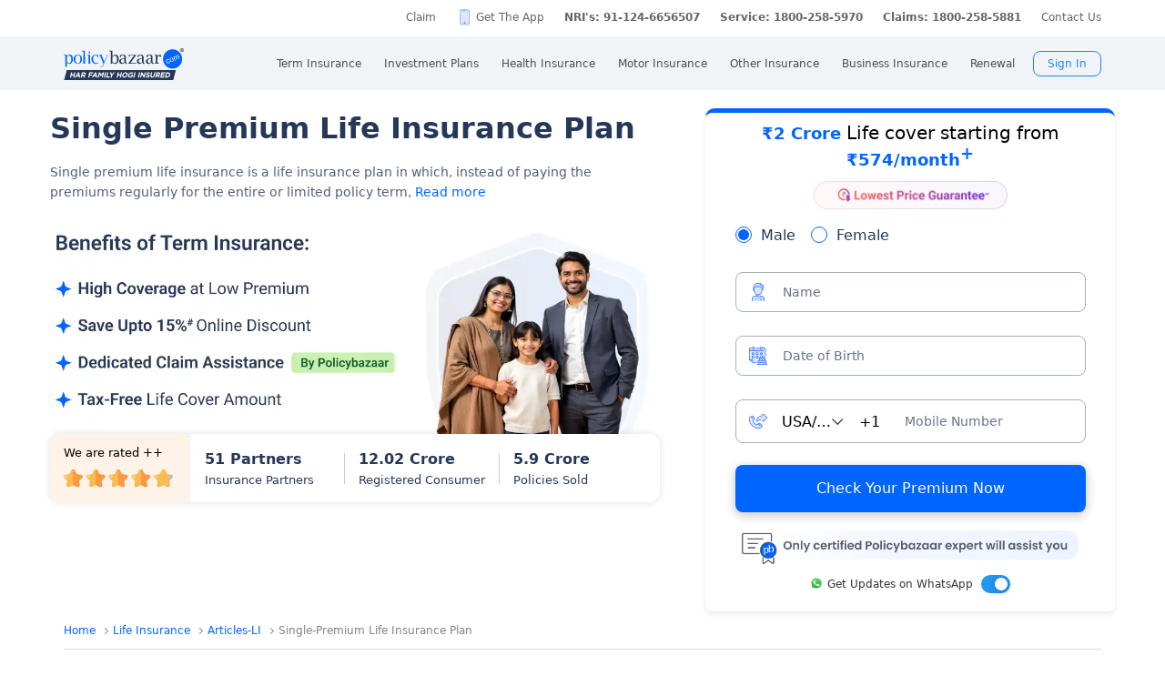

--- FILE ---
content_type: text/html; charset=UTF-8
request_url: https://www.policybazaar.com/life-insurance/articles/single-premium-life-insurance/
body_size: 45312
content:
<!doctype html>
<html lang="en" class="no-js">
<head>
<meta charset="UTF-8">
<meta name="viewport" content="width=device-width, initial-scale=1, maximum-scale=1, user-scalable=yes, minimum-scale=1">
<meta http-equiv="Content-Type" content="text/html; charset=utf-8" />
<meta http-equiv="X-UA-Compatible" content="IE=edge" />
<meta name="robots" content="max-image-preview:large">
<link rel="manifest" href="https://www.policybazaar.com/manifest.json">
<meta name="description" content="Single premium life insurance is a policy that pays the premium as one lump sum payment. Check out the features of single premium life insurance." />
<meta name="keywords" content="" />
<title>Single Premium Life Insurance Policy- Meaning & Benefits</title>
<meta name="robots" content="max-snippet:-1, max-image-preview:large">
<link rel="alternate" href="https://www.policybazaar.com/life-insurance/articles/single-premium-life-insurance/" hreflang="x-default" /><link rel="alternate" href="https://www.policybazaar.com/hi-in/life-insurance/articles/single-premium-life-insurance/" hreflang="hi-in" /><link rel="alternate" href="https://www.policybazaar.com/mr-in/life-insurance/articles/single-premium-life-insurance/" hreflang="mr-in" /><link rel="alternate" href="https://www.policybazaar.com/te-in/life-insurance/articles/single-premium-life-insurance/" hreflang="te-in" /><link rel="alternate" href="https://www.policybazaar.com/ta-in/life-insurance/articles/single-premium-life-insurance/" hreflang="ta-in" /><link href="https://www.policybazaar.com/favicon.ico" rel="shortcut icon">
<link rel="canonical" href="https://www.policybazaar.com/life-insurance/articles/single-premium-life-insurance/"/>

<!-- Start Google 360 -->
    <script type="text/javascript">   
        function getGA360PageName(refUrl,isRef){
            var filename = refUrl.split("/");
            var lastName = filename[filename.length-2];
            lastName = lastName.replace(/-/g, ' ');

            var isInsuranceCompanies = refUrl.indexOf("insurance-companies");
            var isArticles = refUrl.indexOf("articles");
            var isNews = refUrl.indexOf("news");
            var isArticleListing = refUrl.indexOf("travel-insurance/articles/");
            var isNewsListing = refUrl.indexOf("travel-insurance/news/");
            var pageName = '';
            var LblCountryName = '';
            var chkCountry = [["schengen",0,"Schengen"],["-canada",210,"Canada"],["canada-",210,"Canada"],["-hong-kong",76,"Hong Kong"],["hong-kong-",76,"Hong Kong"],["-malaysia",100,"Malaysia"],["malaysia-",100,"Malaysia"],["-singapore",111,"Singapore"],["-australia",122,"Australia"],["australia-",122,"Australia"],["-germany",164,"Germany"],["germany-",164,"Germany"],["-uk",200,"United Kingdom of Great Britain(UK)"],["uk-",200,"United Kingdom of Great Britain(UK)"],["-usa",262,"United States of America (USA)"],["usa-",262,"United States of America (USA)"],["us-",262,"United States of America (USA)"],["-uae",116,"United Arab Emirates (UAE)"],["uae-",116,"United Arab Emirates (UAE)"],["-dubai",116,"United Arab Emirates (UAE)"],["dubai-",116,"United Arab Emirates (UAE)"],["-thailand",115,"Thailand"],["thailand-",115,"Thailand"],["-sri-lanka",68,"Sri Lanka"],["sri-lanka-",68,"Sri Lanka"],["japan-",81,"Japan"],["-vietnam",112,"Vietnam"],["vietnam-visa",112,"Vietnam"],["italy-visa",171,"Itely"],["spain-visa",191,"Spain"],["singapore-",111,"Singapore"]];
            for(var cnt=0;cnt<chkCountry.length;cnt++)
            {   
                if(refUrl.indexOf(chkCountry[cnt][0])>0)
                {
                    LblCountryName =  chkCountry[cnt][2];
                    break;
                } 
            }                 
            if(isInsuranceCompanies > -1){
                LblCountryName = refUrl.split('/');
                LblCountryName = LblCountryName[LblCountryName.length-2];
                    LblCountryName = LblCountryName.replace(/-travel-insurance/g, '');
                    LblCountryName = LblCountryName.toLowerCase().replace(/\b[a-z]/g, function(letter) {
                        return letter.toUpperCase();
                    });
                pageName = 'Trv.Content Provider - '+LblCountryName;
            }else if(isArticleListing == 31){
                pageName = 'Trv.Article listing';
            }else if(isArticles > -1){
                pageName = 'Trv.Articles';
            }else if(isNewsListing == 31){
                pageName = 'Trv.News listing';
            }else if(isNews > -1){
                pageName = 'Trv.News';
            }
            else if(refUrl.indexOf("-visa") > -1)
            {
                pageName = 'Trv.Content Visa - '+LblCountryName;
            }else if(refUrl.indexOf("dti") > -1)
            {
                pageName = 'Trv.Content Destination - '+LblCountryName;
            }else{
                if(refUrl.indexOf("-travel-insurance") > -1 || refUrl.indexOf("flight-insurance") > -1 || refUrl.indexOf("travel-insurance-contact-number") > -1 || refUrl.indexOf("visa-on-arrival-for-indians") > -1 || refUrl.indexOf("visa-free-countries-for-indians") > -1){
                    LblCountryName = refUrl.split('/');
                    LblCountryName = LblCountryName[LblCountryName.length-2];
                    LblCountryName = LblCountryName.replace(/-travel-insurance/g, '');
                    if(refUrl.indexOf("travel-insurance-contact-number") > -1)
                        LblCountryName = 'Contact num';
                    else if(refUrl.indexOf("flight-insurance") > -1)
                    LblCountryName = 'Flight';
                    else if(refUrl.indexOf("visa-on-arrival-for-indians") > -1)
                    LblCountryName = 'Visa on arrival for indians';
                    else if(refUrl.indexOf("visa-free-countries-for-indians") > -1)
                    LblCountryName = 'Visa free countries for indians';
                    LblCountryName = LblCountryName.toLowerCase().replace(/\b[a-z]/g, function(letter) {
                        return letter.toUpperCase();
                    });
                    pageName = 'Trv.Content - BU - '+LblCountryName;
                }else if(refUrl.indexOf("travel-insurance") > -1 || refUrl.indexOf("other-insurance") > -1)
                    pageName = 'Trv.Content - BU';
            }            
            if(pageName=='' && isRef==true)
                pageName = lastName;
            return pageName;    
        }
        GApageName = getGA360PageName(window.location.href,false);
        GAprevPageName = '';
        if(document.referrer !=''){
         GAprevPageName = getGA360PageName(document.referrer,true);
        }
        
         var prevurl = localStorage.getItem("PrevUrl");

            //console.log(prevurl);
        dataLayer=[{
                'pageLanguage':'en',
                'pageType': 'prequote page',                 
                'lobSection1':'Term Insurance', 
                'lobSection2':'article-seo',
                'lobSection3':'', 
                                'flowName': 'seo',
                'pageName': 'single premium life insurance',
                'prevPage': '',        
                     
                'productId':'7'  
        }]   
        localStorage.setItem("PrevUrl",'single premium life insurance');  
    </script>    
    <!-- End Google 360 -->
    <!-- Start Google Tag Manager -->
    <script>(function(w,d,s,l,i){w[l]=w[l]||[];w[l].push({'gtm.start':
    new Date().getTime(),event:'gtm.js'});var f=d.getElementsByTagName(s)[0],
    j=d.createElement(s),dl=l!='dataLayer'?'&l='+l:'';j.async=true;j.src=
    'https://www.googletagmanager.com/gtm.js?id='+i+dl;f.parentNode.insertBefore(j,f);
    })(window,document,'script','dataLayer','GTM-PW5K');</script>
    <!-- End Google Tag Manager -->
</head>
 <body>
 <script type="text/javascript" src="https://static.pbcdn.in/cdn/js/jquery-3.6.0.min.js"></script>
 <script type="text/javascript" src="https://static.pbcdn.in/cdn/js/jquery-ui.min.1.12.js"></script>
    <!-- Google Tag Manager (noscript) -->
    <noscript><iframe src="https://www.googletagmanager.com/ns.html?id=GTM-PW5K"
    height="0" width="0" style="display:none;visibility:hidden"></iframe></noscript>
    <!-- End Google Tag Manager (noscript) -->

<meta http-equiv="X-UA-Compatible" content="IE=EmulateIE10" >
<link rel="stylesheet" rel="preload" as="style" href="https://static.pbcdn.in/cdn/css/style.min_common_version1.1.css?v=1354" onload="this.onload=null;this.rel='stylesheet'">
<!-- <link href="https://static.pbcdn.in/cdn/css/topnav_common.css?v=1354" rel='stylesheet' type='text/css'> -->
<link rel="stylesheet" rel="preload" as="style" href="https://static.pbcdn.in/cdn/css/sass/newsticky.css?v=1354" onload="this.onload=null;this.rel='stylesheet'">
    <div class="policywarp">
    <!-- New single menu -->
    <div class="pb-overlay"></div>
    <nav itemscope="" itemtype="https://schema.org/SiteNavigationElement" >
        <div class="pb-navbar-wrapper ">
            <div class="pb-quick-connect">
                <div class="pb-container">
                    <ul class="smallheader_nav">
                        <li>
                            <a href="https://www.policybazaar.com/claim/">Claim</a>
                        </li>

                        <li>
                            <a href="https://www.policybazaar.com/insurance-app/" class="download">Get The App</a>
                        </li>
                                                						
						
						
						
						
                    <li class="pbsales sales">
                                                    
                            <a href="tel:+91 124-6656508" class="tollFreeNo">Sales: +91 124-6656508</a>
                                
                    </li>
                        
                        <li>
                                                        <a href="tel:1800-258-5970" class="tollFreeNo">Service: 1800-258-5970</a>
                                                        
                        </li>
                        <li>
                            <a href="tel:1800-258-5881" class="tollFreeNo">Claims: 1800-258-5881</a>                                                      
                        </li>
                                                                    <li>
                            <a href="https://www.policybazaar.com/contact-us/">Contact Us</a>
                        </li>
                    </ul>
                </div><!-- container -->
            </div><!-- pb-quick-connect -->
            
            <div class="pb-navbar ">
                <div class="pb-container flexgrid  pblogoTerm">
                    <div class="policybazaar-logo">
                        <span class="btn-toggle"></span>   
						
                        <span class="pb-logo pblogo_forterm" title="policybazaar"></span>
                       
                    </div><!-- policybazaar-logo -->
                    <ul class="mobileSideMenu">
                    					                                                <li><div class="user_signin ">
                                    <!-- <a href="<?php// echo $config->loginURL; ?>/?source=pbheader" class="my_account" rel="nofollow"><?php// echo __('My Account')?></a> -->
                                    <span rel="nofollow" class="mobsignin">Sign In</span>
                                    <span rel="nofollow" class="closebox hide"></span>
                                         
                    </div></li></ul>
					                    <div class="pb-nav">
                        <div class="policybazaar-logo mobile">
                        
                        <a href="https://www.policybazaar.com/" class="pb-logo " title="policybazaar"></a>

                            <span  class="btn-close"></span><!-- btn-close -->
                            <!-- href="javascript:history.back();" -->
                        </div><!-- policybazaar-logo mobile -->

                        <ul class="nav">
                            <li>
                                
                                <label for="lifeInsurance">
                                    Term Insurance                                </label>
                                <input type="checkbox" id="lifeInsurance" name="menu-item" />
                                <div class="hide-nav">
                                    <a itemprop="url" class="ml-0" href="https://www.policybazaar.com/life-insurance/term-insurance/">
                                        <span itemprop="name">Term Insurance</span>
                                    </a>
                                </div>
                                <ul class="dropdown-menu min">
                                                                        <li>
                                        <a itemprop="url" href="https://www.policybazaar.com/life-insurance/term-insurance/" class="ml-7">
                                            <span itemprop="name">Term Insurance Plan</span>
                                        </a>
                                    </li>
                                                                        <li>
                                        <a itemprop="url" href="https://www.policybazaar.com/term-insurance/term-insurance-terminology/" class="ml-7">
                                            <span itemprop="name">Term Insurance Terminology</span>
                                        </a>
                                    </li>
                                    <li>
                                        <a itemprop="url" href="https://www.policybazaar.com/term-insurance/articles/what-is-term-insurance/" class="ml-7">
                                            <span itemprop="name">What is term Insurance</span>
                                        </a>
                                    </li>
                                    <li>
                                        <a itemprop="url" href="https://www.policybazaar.com/term-insurance/zero-cost-term-insurance/" class="ml-7">
                                            <span itemprop="name">Full Refund Of Premium Term Plan</span>
                                        </a>
                                    </li>
                                    <li>
                                        <a itemprop="url" href="https://www.policybazaar.com/life-insurance/term-insurance/term-insurance-for-nri-in-india/" class="ml-7">
                                            <span itemprop="name">Term Insurance for NRI</span><i class="ribbonmenu new"></i>
                                        </a>
                                    </li>
                                    <li>
                                        <a itemprop="url" href="https://www.policybazaar.com/term-insurance/term-insurance-for-women/" class="ml-7">
                                            <span itemprop="name">Term Insurance for Women</span><i class="ribbonmenu new"></i>
                                        </a>
                                    </li>
                                    <li>
                                        <a itemprop="url" href="https://www.policybazaar.com/term-insurance/term-insurance-for-housewife/" class="ml-7">
                                            <span itemprop="name">Term Insurance for Housewife</span>
                                        </a>
                                    </li>
                                    <li>
                                        <a itemprop="url" href="https://www.policybazaar.com/life-insurance/term-insurance/best-term-insurance-plans-in-india/" class="ml-7">
                                            <span itemprop="name">List of Term Insurance Plan</span>
                                        </a>
                                    </li>
                                    <li>
                                        <a itemprop="url" href="https://www.policybazaar.com/life-insurance/" class="ml-7">
                                            <span itemprop="name">Life Insurance</span>
                                        </a>
                                    </li>
                                    <li>
                                        <a itemprop="url" href="https://www.policybazaar.com/life-insurance/term-insurance/1-crore-term-insurance/">
                                        <span itemprop="name">1 Crore Term Insurance</span>                                            
                                        </a>
                                    </li> 
                                    <li>
                                            <a itemprop="url" href="https://www.policybazaar.com/life-insurance/term-insurance-calculator/">
                                                <span itemprop="name">Term Insurance Calculator</span>
                                            </a>
                                    </li>
                                    <li class="">
                                            <a itemprop="url" href="https://www.policybazaar.com/life-insurance/term-insurance-return-of-premium/">
                                                <span itemprop="name">Term Insurance Return of Premium</span>
                                            </a>
                                    </li>
                                    <li class="">
                                            <a itemprop="url" href="https://www.policybazaar.com/life-insurance/term-insurance/saral-jeevan-bima/">
                                                <span itemprop="name">Saral Jeevan Bima</span>
                                            </a>
                                    </li>
                                    <li>
                                            <a itemprop="url" href="https://termclaim.policybazaar.com/">
                                                <span itemprop="name">Dedicated Claim Assistance</span><i class="ribbonmenu new"></i>
                                            </a>
                                    </li>
                                    <li>
                                        <a itemprop="url" href="https://www.policybazaar.com/term-insurance/term-insurance-for-high-net-worth-individuals/" class="ml-7">
                                            <span itemprop="name">Term Insurance for HNI</span><i class="ribbonmenu new"></i>
                                        </a>
                                    </li>
                                                                        
                                </ul>
                            </li>


                            <li>
                                <label for="investmentPlans">
                                    Investment Plans                                </label>
                                <input type="checkbox" id="investmentPlans" name="menu-item">
                                                                <div class='hide-nav'>
                                    <a itemprop="url" href="https://www.policybazaar.com/life-insurance/investment-plans/"><span
                                            itemprop="name">Investment Plans</span></a>
                                </div>
                                                                
                                <ul class="dropdown-menu min">
                                                                        <li><a itemprop="url" href="https://www.policybazaar.com/life-insurance/investment-plans/articles/nri-investment-plans-in-india/"><span
                                                            itemprop="name">Investment Plans for NRIs</span><i class="ribbonmenu new"></i></a></li>
                                    <li><a itemprop="url" href="https://www.policybazaar.com/life-insurance/gift-city/"><span
                                                itemprop="name">Dollar Based Investment Plans</span><i class="ribbonmenu new"></i></a></li> 
                                                                        <li><a itemprop="url" href="https://www.policybazaar.com/life-insurance/investment-plans/"><span
                                                itemprop="name">Investment Plans with High Returns</span></a></li>


                                    <li><a itemprop="url" href="https://www.policybazaar.com/life-insurance/ulip-plans/"><span
                                                itemprop="name">Unit Linked Insurance Plans (ULIP)</span></a></li>
                                                                        <li><a itemprop="url" href="https://www.policybazaar.com/sip/best-sip-plans/"><span
                                    itemprop="name">Best SIP Plans</span></a></li>
                                    <li><a itemprop="url" href="https://www.policybazaar.com/life-insurance/child-plans/"><span
                                                itemprop="name">Child Plans</span></a></li>
                                                <li><a itemprop="url" href="https://www.policybazaar.com/life-insurance/capital-guarantee-plans/"><span
                                                itemprop="name">Capital Guarantee Plans</span><i class="ribbonmenu new"></i>
                                        
                                        </a></li> 
                                                
                                    
                                    <li><a itemprop="url" href="https://www.policybazaar.com/life-insurance/pension-plans/"><span
                                                itemprop="name">Pension Plans</span></a></li> 
                                                                                   
                                    <li><a itemprop="url" href="https://www.policybazaar.com/life-insurance/traditional-plan-india/"><span
                                                itemprop="name">Guaranteed Return Plans</span></a></li>
                                    <li><a itemprop="url" href="https://www.policybazaar.com/income-tax/tax-saving-investments/"><span
                                                itemprop="name">Tax Saving Investments</span><i class="ribbonmenu new"></i></a></li>  
                                                <li><a itemprop="url" href="https://www.policybazaar.com/sip/sip-calculator/"><span
                                                itemprop="name">SIP Calculator</span></a></li> 
                                                
                                    <li><a itemprop="url" href="https://www.policybazaar.com/endowment-policy/"><span
                                                itemprop="name">Endowment Policy</span></a></li>
                                    <li><a itemprop="url" href="https://www.policybazaar.com/insurance-companies/lic-of-india/"><span
                                                itemprop="name">LIC</span></a></li>
                                    <li><a itemprop="url"
                                            href="https://www.policybazaar.com/money-back-policy/"><span
                                                itemprop="name">Money Back Policy</span></a></li>
                                    <li><a itemprop="url" href="https://www.policybazaar.com/life-insurance/annuity/"><span
                                                itemprop="name">Annuity Plans</span>
                                        <i class="ribbonmenu new"></i>
                                        </a></li>

                                    <li><a itemprop="url" href="https://www.policybazaar.com/financial-tools-calculators/income-tax-calculator/"><span itemprop="name">Income Tax Calculator</span><i class="ribbonmenu new"></i></a></li>            
                                </ul>
                                
                            </li>
                            <li>
                                <label for="healthInsurance">
                                Health Insurance                                </label>
                                <input type="checkbox" id="healthInsurance" name="menu-item">
                              
                                                                    <div class='hide-nav hide-mobile-link onlydesktop'>
                                    <a itemprop="url" href="https://www.policybazaar.com/health-insurance/health-insurance-india/"><span itemprop="name">Health Insurance</span></a>
                                </div>
                                                                <ul class="dropdown-menu min">
                                    <li class='hide-mobile-link onlymobile'><a itemprop="url"
                                            href="https://www.policybazaar.com/health-insurance/health-insurance-india/"><span
                                                itemprop="name">Health Insurance Plans</span></a></li>
                                                                        <li><a itemprop="url"
                                            href="https://www.policybazaar.com/health-insurance/family-health-insurance-plan/"><span
                                                itemprop="name">Family Health Insurance</span></a></li>
																		<li><a itemprop="url"
                                            href="https://www.policybazaar.com/health-insurance/nri/"><span
                                                itemprop="name">Health Insurance for NRIs</span></a></li>
									                                    <li><a itemprop="url"
                                            href="https://www.policybazaar.com/health-insurance/senior-citizen-health-insurance/"><span
                                                itemprop="name">Senior Citizen Health Insurance</span></a></li>

                                    <li>
                                        <a itemprop="url" 
                                        href="https://www.policybazaar.com/health-insurance/parents/"><span itemprop="name">Health Insurance for Parents</span></a>
                                    </li>
                                    <li><a itemprop="url" href="https://www.policybazaar.com/health-insurance/individual-health-insurance/articles/best-health-insurance-plans-in-india/"><span itemprop="name">List of Health Insurance Plans</span></a></li>
									<li>
                                        <a itemprop="url" 
                                        href="https://www.policybazaar.com/health-insurance/maternity/"><span itemprop="name">Maternity Insurance</span></a>
                                    </li>
									<li>
                                        <a itemprop="url" 
                                        href="https://www.policybazaar.com/network-hospitals/"><span itemprop="name">Network Hospitals</span></a>
                                    </li>
									<li>
                                        <a itemprop="url" 
                                        href="https://www.policybazaar.com/health-insurance/portability/"><span itemprop="name">Health Insurance Portability</span><i class="ribbonmenu new"></i></a>
                                    </li>
									<li>
                                        <a itemprop="url" 
                                        href="https://www.policybazaar.com/health-insurance/opd-cover/"><span itemprop="name">OPD Cover In Health Insurance</span><i class="ribbonmenu new"></i></a>
                                    </li>
										
                                                                        <li><a itemprop="url"
                                            href="https://www.policybazaar.com/health-insurance/mediclaim-insurance/"><span
                                                itemprop="name">Mediclaim Policy</span></a></li>
                                    <li><a itemprop="url"
                                            href="https://www.policybazaar.com/health-insurance/critical-illness-insurance/"><span
                                                itemprop="name">Critical Illness Insurance</span></a></li>
                                    <li><a itemprop="url"
                                            href="https://www.policybazaar.com/health-insurance/health-insurance-premium-calculator/"><span
                                                itemprop="name">Health Insurance Calculator</span></a></li>
									<li><a itemprop="url"
                                            href="https://www.policybazaar.com/health-insurance/companies/"><span
                                                itemprop="name">Health Insurance Companies</span></a></li>
									<li><a itemprop="url" href="https://www.policybazaar.com/health-insurance/types-of-health-insurance-plans/"><span itemprop="name">Types of Health Insurance</span></a></li>
                                    <!--<li><a itemprop="url"
                                            href="https://www.policybazaar.com/health-insurance/arogya-sanjeevani-policy/"><span
                                                itemprop="name">Arogya Sanjeevani Policy</span>
                                                <i class="ribbonmenu new"></i>
                                            </a></li>-->
                                    
									                                    
									
                                </ul>
                            </li>
                            <li>
                                <label for="motorInsurance">
                                    Motor Insurance</label>
                                <input type="checkbox" id="motorInsurance" name="menu-item">
                                <div class='hide-nav'>
                                    <a itemprop="url" href="https://www.policybazaar.com/motor-insurance/"><span
                                            itemprop="name">Motor Insurance</span></a>
                                </div>
                                <ul class="dropdown-menu min">
                                    <li>
                                        <a itemprop="url"
                                            href="https://www.policybazaar.com/motor-insurance/car-insurance/"><span
                                                itemprop="name">Car Insurance</span></a>
                                    </li>
                                    <li>
                                        <a itemprop="url"
                                            href="https://www.policybazaar.com/motor-insurance/two-wheeler-insurance/"><span
                                                itemprop="name">Bike Insurance</span></a>
                                    </li>
                                    <li>
                                        <a itemprop="url"
                                            href="https://www.policybazaar.com/motor-insurance/car-insurance/add-on-covers/zero-depreciation/"><span
                                                itemprop="name">Zero Dep Car Insurance</span></a>
                                    </li>
                                                                        <li><a itemprop="url"
                                            href="https://www.policybazaar.com/motor-insurance/third-party-insurance/"><span
                                                itemprop="name">Third Party Insurance</span></a></li>
									<li><a itemprop="url"
                                            href="https://www.policybazaar.com/motor-insurance/third-party-two-wheeler-insurance/"><span
                                                itemprop="name">Third Party Bike Insurance</span></a></li>
									<li><a itemprop="url"
                                            href="https://www.policybazaar.com/motor-insurance/car-insurance-calculator/"><span
                                                itemprop="name">Car Insurance Calculator</span></a></li>
                                    <li><a itemprop="url"
                                            href="https://www.policybazaar.com/motor-insurance/bike-insurance-calculator/"><span
                                                itemprop="name">Bike Insurance Calculator</span></a></li>
									<li><a itemprop="url"
                                            href="https://www.policybazaar.com/motor-insurance/car-insurance/companies/"><span
                                                itemprop="name">Car Insurance Companies</span></a></li>
									<li><a itemprop="url" href="https://www.policybazaar.com/motor-insurance/car-insurance/pay-as-you-drive-insurance/"><span itemprop="name">Pay As You Drive Insurance</span></a></li>
									 <li>
                                        <a itemprop="url" href="https://www.policybazaar.com/motor-insurance/commercial-vehicle-insurance/"><span
                                                itemprop="name">Commercial Vehicle Insurance</span></a>
                                    </li>
									<li><a itemprop="url" href="https://www.policybazaar.com/motor-insurance/car-insurance/electric/"><span itemprop="name">Electric Car Insurance</span></a></li>
									<li><a itemprop="url"
                                            href="https://www.policybazaar.com/motor-insurance/two-wheeler-insurance/e-bike/"><span
                                                itemprop="name">e-bike Insurance</span></a></li>
                                    <li><a itemprop="url" href="https://www.policybazaar.com/motor-insurance/car-insurance/idv-calculator/"><span itemprop="name">IDV Calculator</span></a></li>
									
                                    
									
                                    <!--url update link-->
                                   
                                    <!--end update link -->

                                    <li><a itemprop="url" href="https://www.policybazaar.com/motor-insurance/comprehensive-car-insurance/"><span
                                                itemprop="name">Comprehensive Insurance</span></a></li>
                                    <li><a itemprop="url" href="https://www.policybazaar.com/motor-insurance/car-insurance/new-car-insurance/"><span itemprop="name">New Car Insurance</span></a></li>
									<li><a itemprop="url" href="https://www.policybazaar.com/motor-insurance/car-insurance/status/"><span itemprop="name">Car Insurance Status</span></a></li>
                                </ul>
                            </li>
                            <li>
                                <label for="otherInsurance">
                                    Other Insurance                                </label>
                                <input type="checkbox" id="otherInsurance" name="menu-item">
                                <div class='hide-nav hide-mobile-link'>
                                    <a itemprop="url" href="https://www.policybazaar.com/other-insurance/"><span itemprop="name">Other Insurance</span></a>
                                </div>
                                <ul class="dropdown-menu min">
								<li><a itemprop="url" href="https://www.policybazaar.com/travel-insurance/"><span itemprop="name">Travel Insurance</span></a></li>
								<li><a itemprop="url" href="https://www.policybazaar.com/travel-insurance/international/"><span itemprop="name">International Travel Insurance</span></a></li>
								<li><a itemprop="url" href="https://www.policybazaar.com/travel-insurance/schengen/"><span itemprop="name">Schengen travel insurance</span></a></li>
                                <li><a itemprop="url" href="https://www.policybazaar.com/home-insurance/"><span itemprop="name">Home Insurance</span></a></li>
                                <li><a itemprop="url" href="https://www.policybazaar.com/home-insurance/home-loan-insurance/"><span itemprop="name">Home Loan Insurance</span></a></li>
                                <li><a itemprop="url" href="https://www.policybazaar.com/home-insurance/home-loan-emi-calculator/"><span itemprop="name">Home Loan EMI Calculator</span></a></li>
                                
                                <li><a itemprop="url" href="https://www.policybazaar.com/commercial-insurance/directors-and-officers-liability-insurance/"><span itemprop="name">Directors & Officers Insurance</span></a></li>
                                   
                                    <li><a itemprop="url" href="https://www.policybazaar.com/commercial-insurance/transit-insurance/"><span itemprop="name">Transit Insurance</span></a></li>
                                    <li><a itemprop="url" href="https://www.policybazaar.com/commercial-insurance/hull-insurance/"><span itemprop="name">Hull Insurance</span></a></li>
                                    <li><a itemprop="url" href="https://www.policybazaar.com/commercial-insurance/plant-machinery/"><span itemprop="name">CPM Insurance</span></a></li>
                                    <li><a itemprop="url" href="https://www.policybazaar.com/commercial-insurance/contractor-all-risk-policy/"><span itemprop="name">Contractors all risk insurance</span></a></li>
                                    <li><a itemprop="url" href="https://www.policybazaar.com/commercial-insurance/surety-bond/"><span itemprop="name">Surety Bond</span></a></li>
                                   
                                    
                                  
                                                                                                <li><a itemprop="url" href="https://www.policybazaar.com/health-insurance/cancer-insurance/"><span
                                                itemprop="name">Cancer Insurance</span></a></li>
                                    <li><a itemprop="url" href="https://www.policybazaar.com/defence-personnel-insurance/"><span itemprop="name">Defence Personnel Insurance</span></a></li>

                                    <li><a itemprop="url" href="https://www.policybazaar.com/pet-insurance/"><span itemprop="name">Pet Insurance</span></a></li>
                                    <li><a itemprop="url" href="https://www.policybazaar.com/general-insurance/"><span itemprop="name">General Insurance</span></a></li>
                                    
                                </ul>
                            </li>
                            <li>
                                <label for="businessinsurance">
                                    Business Insurance                                </label>
                                <input type="checkbox" id="businessinsurance" name="menu-item">
                                <div class='hide-nav hide-mobile-link'>
                                    <a itemprop="url" href="https://www.policybazaar.com/commercial-insurance/business-insurance/"><span itemprop="name">Business Insurance</span></a>
                                </div>
                                <ul class="dropdown-menu min">
                                    <li><a itemprop="url" href="https://www.policybazaar.com/commercial-insurance/group-health-insurance/"><span itemprop="name">Group Health Insurance</span></a></li>
                                    <li><a itemprop="url" href="https://www.policybazaar.com/commercial-insurance/group-insurance/"><span itemprop="name">Group Insurance</span></a></li>
                                    <li><a itemprop="url" href="https://www.policybazaar.com/commercial-insurance/fire-insurance/"><span itemprop="name">Fire Insurance</span></a></li>
                                    <li><a itemprop="url" href="https://www.policybazaar.com/commercial-insurance/shop-insurance/"><span itemprop="name">Shopkeepers Insurance</span></a></li>
                                    <li><a itemprop="url" href="https://www.policybazaar.com/commercial-insurance/office-package-policy/"><span itemprop="name">Office Insurance</span></a></li>
                                    <li><a itemprop="url" href="https://www.policybazaar.com/commercial-insurance/marine-insurance/"><span itemprop="name">Marine Insurance</span></a></li>
                                    <li><a itemprop="url" href="https://www.policybazaar.com/commercial-insurance/cargo-insurance/"><span itemprop="name">Cargo Insurance</span></a></li>
                                    <li><a itemprop="url" href="https://www.policybazaar.com/commercial-insurance/workmen-compensation-policy/"><span itemprop="name">Workmen Compensation Policy</span></a></li>
                                    <li><a itemprop="url" href="https://www.policybazaar.com/commercial-insurance/labour-insurance/"><span itemprop="name">Labour Insurance</span></a></li>
                                    <li><a itemprop="url" href="https://www.policybazaar.com/commercial-insurance/professional-indemnity-insurance/"><span itemprop="name">Professional Indemnity Insurance</span></a></li>
                                    <li><a itemprop="url" href="https://www.policybazaar.com/commercial-insurance/professional-indemnity-insurance/doctors/"><span itemprop="name">Doctors Indemnity Insurance</span></a></li>
                                    <li><a itemprop="url" href="https://www.policybazaar.com/commercial-insurance/comprehensive-liability-insurance/"><span itemprop="name">Comprehensive General Liability Insurance</span></a></li>
                                     <li><a itemprop="url" href="https://www.policybazaar.com/commercial-insurance/cyber-insurance/"><span itemprop="name">Cyber Insurance</span></a></li>
                                     <li><a itemprop="url" href="https://www.policybazaar.com/cyber-insurance/"><span itemprop="name">Personal Cyber Insurance</span></a></li>
                                     <li><a itemprop="url" href="https://www.policybazaar.com/commercial-insurance/drone-insurance/"><span itemprop="name">Drone Insurance</span></a></li>
                                
                                </ul>
                            </li>
                            <li>
                                <label for="renewal">Renewal</label>
                                <input type="checkbox" id="renewal" name="menu-item">
                                								<div class='hide-nav hide-mobile-link'>
                                <span itemprop="url">Renewal</span>
                                </div>
								                                <ul class="dropdown-menu min">
                                    <li><a itemprop="url" href="https://liferenewal.policybazaar.com/?utm_content=term-life_renewal"
                                            rel="nofollow"><span itemprop="name">Term Life Renewal</span></a></li>
                                    <li><a itemprop="url" href="https://liferenewal.policybazaar.com/?utm_content=investment_renewal"
                                            rel="nofollow"><span itemprop="name">Investment Renewal</span></a></li>        	
                                    <li><a itemprop="url" href="https://healthrenewal.policybazaar.com/?utm_source=pb_home&utm_medium=topnavigation"
                                            rel="nofollow"><span itemprop="name">Health Renewal</span></a></li>
                                    <li><a itemprop="url" href="https://ci.policybazaar.com/?pb_campaign=hm_renewal" rel="nofollow"><span itemprop="name">Motor Renewal</span></a></li>
                                    <li><a itemprop="url" href="https://twowheeler.policybazaar.com/?pb_campaign=hm_renewal" rel="nofollow"><span itemprop="name">Two Wheeler Renewal</span></a></li>
                                    <li><a itemprop="url" href="https://home.policybazaar.com/renewal/?utm_content=CJ_Renewal_Pb" rel="nofollow"><span itemprop="name">Home Insurance Renewal</span></a></li>
                                </ul>
                            </li>
                            <li class="myacc ">
                            <span id="usersign_click_myacc" class="mobile_hide_myacc" rel="nofollow">My Account</span></li>
                           
                            <li class="mobile-only"><a href="https://www.policybazaar.com/contact-us/">Register a Complaint</a></li>
                            <li class="mobile-only">
                                                                <a href="tel:1800-419-7713" class="single tollFreeNo">
                                    <img src='https://static.pbcdn.in/cdn/images/navigation-call-icon.png' alt = "tollfree no"/>
                                    <span itemprop="name">Sales</span>1800-419-7713</a>
                                                            </li>                            
                            <li class="mobile-only">
                                                                <a href="tel:1800-258-5970" class="single tollFreeNo">
                                    <img src='https://static.pbcdn.in/cdn/images/navigation-call-icon.png' alt = "tollfree no"/>
                                    <span itemprop="name">Service</span>1800-258-5970</a>
                                                                
                            </li>
                                                                                     <li class="mobileAppmenu mobile-only">
                                <p>Download Mobile App</p>
                                <div class="appitem">
                                    <a href="https://play.google.com/store/apps/details?id=com.policybazaar&amp;hl=en"
                                        style="font-size: 0px" class="googleplay lazy-bg">googleplay</a>
                                    <a href="https://itunes.apple.com/us/app/policybazaar/id956740142?ls=1&amp;mt=8"
                                        style="font-size: 0px" class="ios lazy-bg">ios</a>
                                </div>
                            </li>
							                            <li class="user_signin ">
                                    <span id="usersign_click" class="mobile_hide_sign" rel="nofollow" href="javascript:void(0)">Sign In</span>
                                   
                                        <ul class="signin-dropdown hide">
                                            <li>
                                            <div  rel="nofollow" onclick="topNavLoginGa('Your Account');redirectToMyAcc('/dashboard?utm_medium=hp_seo_signed_in_ma_btn');"  class="link-block" href="javascript:void(0)">
                                                <div class="linkitme">My Account</div>
                            </div>
                                            </li>  
                                              
                                            
                                            <li>
                                            <div class="link-block ico-4" rel="nofollow" onclick="topNavLoginGa('Claims Assistance');redirectToMyAcc('/claimAwareness?utm_medium=hp_seo_signed_in_claim_btn');"  href="javascript:void(0)">
                                                      
                                                    <div class="linkitme">Claims Assistance</div>
                            </div>
                                               
                                            </li>
                                            <li>
                                            <div class="link-block ico-5" rel="nofollow" onclick="topNavLoginGa('Calling Preference');redirectToMyAcc('/settings?utm_medium=hp_seo_signed_in_call_pref_btn');"  href="javascript:void(0)">
                                                      
                                                      <div class="linkitme">Calling Preference</div>
                            </div>
                                            </li>
                                            <li>
                                                <span rel="nofollow" class="ico-6" href="javascript:void(0)">
                                                      
                                                    <div class="linkitme centrallogout">Logout</div>
                            </span>
                                               
                                            </li>  
                                        </ul>                          
                                </li>
							                        </ul>
                    </div><!-- pb-nav -->
                </div><!-- container -->
            </div><!-- pb-navbar -->
        </div><!-- pbnavbar-wrapper ends here -->
    </nav>
    <!-- New single menu -->
</div><!--policywrap-->


<div id="policybazaar" class="full">

<div class="articleWrapper">
<div class="parent_investment ">
                       
<section class="pbcategoryPages center_hd">
         
        <link rel="stylesheet" type="text/css" href="https://static.pbcdn.in/cdn/css/review-slide.css?v=1354">         
               <link href="https://static.pbcdn.in/cdn/css/term/term_v12.css?v=1354" rel='stylesheet' type='text/css' onload="this.onload=null;this.rel='stylesheet'">
                <script defer=""  type="text/javascript" src="https://static.pbcdn.in/cdn/js/url_config.js"></script>
                   <script defer=""  type="text/javascript" src="https://static.pbcdn.in/cdn/js/bu/custom_term_updated_v6.js?v=1354"></script>
                    <input type="hidden" id="passed_pid" data-premiumprice="478" data-planid="" data-insurerid="" value="" />		
        <div class="section landingFirst first-block">
<div class="section-grid">
<div class="flexbox sb with-background">
<div class="flexbox-left col-flex">
<div class="block_content_wrapper_firstfold">
<h1>Single Premium Life Insurance Plan</h1>
<p class="char-count">Single premium life insurance is a life insurance plan in which, instead of paying the premiums regularly for the entire or limited policy term, <span class="extra-text"> the policyholder pays the complete premium for the policy in one go. </span><span class="extra-text-web"> This single premium policy offers your family financial stability in your absence and helps build wealth for the future within the same plan. Let’s understand what is single premium policy and how this plan works in detail: </span></p>
<span class="text-hide-link">Read more</span></div>
<div class="top-fold-image"><div class="pointerListHeader">
<div class="pointerBannerImg style0"></div>            
    </div>
    <div class="rating_new_view desktop_view col4"><div class="secured_families"><span>51 Partners</span> Insurance Partners</div>
                    <div class="life_cover_assured"><span>12.02 Crore</span> Registered Consumer</div>
                    <div class="life_cover_assured"><span>5.9 Crore</span> Policies Sold</div>
                    <div class="content_rating_new">
                        <div class="rating_itme">
                            We are rated ++
                            <span class="rating_img"><img alt="rating" loading="lazy" src="https://static.pbcdn.in/cdn/images/bu/term/rating_new.png"></span>
                        </div>
                    </div></div></div>
</div>
<div class="flexbox-right lf  " id="topForm">
    <div class="lead-form term-bg disForm">
                    
                            <div class="form-heading">
                    <span class='sub-title'><span class='text-strong'>&#8377;1 Crore </span>Life cover starting from <span class='text-strong premiumPlan'><sup>+</sup></span></span>                                                       
                    </div>
                                        <div class="promise-tag-pb"><strong> Lowest Price Guarantee  </strong> <sup>&tilde;<sup></div>
                    <div class="form-term frmTerm" id="">
                                                <div class="inputradio ">
                            <div class="radio-btn">
                                <input type="radio" id="male" name="radio-group-gender" class="radio-group-gender" checked="" value="1">
                                <label for="male">Male</label>
                            </div>
                            <div class="radio-btn">
                                <input type="radio" id="female" name="radio-group-gender" class="radio-group-gender"  value="2">
                                <label for="female">Female</label>
                            </div>
                        </div>
                        <div class="input_field fieldWrapper" id="person_name">
                            <div id="namebox" class="formInput no-salutation">
                               
                                <input type="text" class="fullWidht termName" id="termName" autocomplete="new-name"  maxlength="40">
                                <label class="feildLable" for="termName">Name</label>
                            </div>
                            <div class="err"></div>
                        </div>
                        <div class="input_field formbox_new fieldWrapper" id="dates">
                            <div class="formInput">
                               
                                <input type="text" class="fullWidht" autocomplete="new-dob" id="dob" maxlength="10"
                                       inputmode="numeric" placeholder="">
                                    <label class="feildLable" for="dob">Date of Birth</label>
                                <div class="ageyears" style="display: none;"></div>
                                <div class="col12">
                                    <div id="termBirthday"></div>
                                </div>
                            </div>
                            <div class="err"></div>
                        </div>
                        
                        <div class="input_field updateMobileFeild">
                            
                            <div class="code-number">
                                
                                <div class="dropdown">
                                <input type="text" id="termCountry" name="country" value="India" data-country-code="91" data-country-id="392" placeholder="Select Country" readonly required />                    
                                <div class="overlyblock"></div>
                                <div class="dropdown-list" id="dropdownList">
                                    <div class="closeCountry"></div>
                                    <input type="text" id="searchCountry" placeholder="Country" />
                                    <ul id="countryList" class="countryListSearch">
                                    </ul>
                                </div>
                               
                            </div>
                            <input type="text" id="countryCode" name="countryCode" maxlength="4" pattern="[0-9]*" placeholder="+Code" readonly  />
                                <div class="mobileNumber">
                                    <input type="tel" data-msg="Enter your mobile number." id="termMobile" pattern="[0-9]{10}" autocomplete="new-mobno" inputmode="numeric" class="fullWidht mobNumber pbcid-mobileno" maxlength="10" actual-val=""  minlength="10" />
                                    <label class="feildLable" for="termMobile">Mobile Number</label>
                                </div>
                            </div>
                            <div class="err"></div>
                        </div>
                        <!--<div class="input_field formbox_new fieldWrapper mobilefirst" id="number_f">
                            
                            <div id="name_feild" class="formInput">
                                <div id="mob_feild2feild" class="col4">
                                    <select class="country termcode" id="termCountry"></select>
                                </div>
                                <div class="code-number">
                                    <div class="cCode">+91</div>
                                    <div class="cCodeText hide">
                                    <input type="text" id="txtCountryCode" maxlength="4" pattern="[0-9]*" class="fullWidht" inputmode="numeric" placeholder="+11">
                                    </div>
                                    <input type="text" data-msg="Enter your mobile number." id="termMobile" pattern="[0-9]*" autocomplete="new-mobno" inputmode="numeric" class="fullWidht mobNumber pbcid-mobileno" maxlength="10" actual-val=""  minlength="10">
                                    <label class="feildLable" for="termMobile">Mobile Number</label>
                                </div>
                            </div>
                            <div class="err"></div>                            
                        </div>-->
                        
                        <div class="loadingDiv">
                            <div class="proceed btnAmpProcess" id="btnSubmitTerm">Check Your Premium Now</div>
                            <div id="loader" class="hide loaderProcess">
                                <div class="wait-text">Please wait. We Are Processing.. <div class="loader">
                                    </div>
                                </div>
                            </div>
                        </div>
                        <div class="certificate-img">
                            <picture>
                                <source srcset="https://static.pbcdn.in/cdn/images/bu/term/certificate.webp" type="image/webp" width="370" height="37">
                                <img loading="lazy" src="https://static.pbcdn.in/cdn/images/bu/term/certificate.png" alt="Term Insurance" width="370" height="37">
                            </picture>
                        </div>

                    </div>
                    <div class="form-whatsapp">
                        <i class="icon"></i>Get Updates on WhatsApp
                        <label class="switch slBtn"><input type="checkbox" value="1" checked="true"><span
                                class="slider round"></span>
                        </label>
                    </div>

                </div>
    </div>    
    <div class="floatingPopupDiv overlay">
    
        <div class="floatpanel lf lcpimp">
        <div class="close">&times;</div>
            <div class="showFormterm_top" id="topPopupForm">
                <div class="disForm term-bg">
                    <div class="term-form-template rightContentPopup">
                    </div>
                </div>
            </div>
        </div>
    </div>
</div>
</div>
</div>                  
            <!--Breadcrumb-->
                                        <div class="breadcrumbinner index-new">                    
                    <ul class="breadcrumb">
                                    <li><a href="https://www.policybazaar.com/"><span class="homeIcon"></span></a></li>
                                    <li>
                                        <a class="pathway" href="https://www.policybazaar.com/" title="Home">Home</a>
                                        <span class="divider"><img src="https://www.policybazaar.com/media/system/images/arrow.png"></span>
                                    </li><li>
                                                    <a class="pathway" href="https://www.policybazaar.com/life-insurance/" title="Life Insurance">Life Insurance</a>
                                                    <span class="divider"><img src="https://www.policybazaar.com/media/system/images/arrow.png"></span>
                                                </li><li>
                                                    <a class="pathway" href="https://www.policybazaar.com/life-insurance/articles/" title="Articles-LI">Articles-LI</a>
                                                    <span class="divider"><img src="https://www.policybazaar.com/media/system/images/arrow.png"></span>
                                                </li><li><span class="currentLocation">Single-Premium Life Insurance Plan</span></li></ul>                    </div>
                    <!--Breadcrumb--> 
<div class="clear"></div>

<div class="grid contentSection sticky_widget ">
<div class="leftSection  artcle_left_panel" id="term_article_leftpanel"> 
    <section class="disContnet contentStyles"> 
            <div class="top-plan-feature-and-filter"></div>
    
<div class="block_content_wrapper">
<h2>What is Single Premium Life Insurance? </h2>
<p class="paragraphBu">A single premium life insurance is a <a href="https://www.policybazaar.com/life-insurance/articles/types-of-life-insurance/">type of life insurance</a> plan in which the policyholder has to make the premium payment for the entire policy term in a single go. This plan takes away the stress of making regular payments on time. Compared to a regular or traditional premium plan where you are required to pay premium amounts at periodic time intervals, this is a 1-time solution of payment for those individuals who don’t want to get into the stress of paying a premium regularly. These plans also remove the stress of policy lapse due to non-payment of premiums. After paying the premium all at once, the policy will cover you until the end of the term. </p>
</div>
<p><div class="term-plans-box">
                    <div class="heading">
                            <div class="image hide-mobile"><img loading="lazy" src="https://static.pbcdn.in/cdn/images/bu/term/one-crore-term-plan-mobile-image.svg" alt="one crore term plan" width="100%" height="100%"></div>
                            <div class="content"><div><img loading="lazy" src="https://static.pbcdn.in/cdn/images/bu/term/term-plans-plus-icon.svg" alt="plus" width="100%" height="100%"></div><p>Term Plans</p></div>
                        </div>
                    <div class="term-plans">
                        <div class="term-plan pink bannertermredirect" data-category="Term plans life cover" data-action="click" data-label="1 Crore">
                            <p class="amount">&#8377;1<br>Crore</p>
                            <p class="type">Life Cover</p>
                            <p class="plan"><span>@</span> Starting from <strong>&#8377; 13/day<sup>+</sup></strong></p>
                            <button data-category="Term plans life cover" data-action="click" data-label="1 Crore">VIEW PLAN</button>
                        </div>
                        <div class="term-plan purple bannertermredirect" data-category="Term plans life cover" data-action="click" data-label="50 Lakh">
                            <p class="amount">&#8377;50<br>LAKH</p>
                            <p class="type">Life Cover</p>
                            <p class="plan"><span>@</span> Starting from <strong>&#8377; 8/day<sup>+</sup></strong></p>
                            <button data-category="Term plans life cover" data-action="click" data-label="50 Lakh">VIEW PLAN</button>
                        </div>
                        <div class="term-plan orange bannertermredirect" data-category="Term plans life cover" data-action="click" data-label="75 Lakh">
                            <p class="amount">&#8377;75<br>LAKH</p>
                            <p class="type">Life Cover</p>
                            <p class="plan"><span>@</span> Starting from <strong>&#8377; 12/day<sup>+</sup></strong></p>
                            <button data-category="Term plans life cover" data-action="click" data-label="75 Lakh">VIEW PLAN</button>
                        </div>                        
                    </div>
                </div></p>
<div class="block_content_wrapper">
<h2>When Should You Purchase a Single Premium Policy? </h2>
<p class="paragraphBu">Most individuals prefer to purchase a single premium life insurance plan when they have a lump sum amount with them. It might be a heavy tax fund, a gift in cash from a relative as an inheritance, or some gains or bonuses in businesses. If you do not want to spend this amount now and are distrustful of investing the amount in the markets, you can choose a one time premium policy.</p>
</div>
<div class="block_content_wrapper">
<h2>Who Should Buy Single Life Insurance Plans? </h2>
<ul class="data_ul">
<li>
<p class="paragraphBu">Those who have or suddenly come into a large pool of cash because of an inheritance or similar things </p>
</li>
<li>
<p class="paragraphBu">Businessmen who have made irregular profits in 1 year </p>
</li>
<li>
<p class="paragraphBu">Since a <a href="https://www.policybazaar.com/life-insurance/">life insurance plan</a> is a long-tenure product, those who don’t have an assured income source and thus may not be able to pay regular amounts of premium every year may choose single premium plans. For example, freelancers, and consultants get to pay for work or assignments for a short term on a contract basis. </p>
</li>
</ul>
</div>
<p><div class="one-crore-term-plan-box">
                    <div class="one-crore-term-plan-body">
                        <div class="one-crore-term-plan-content">
                            <div class="image hide-desktop"><img alt="one crore term plan" loading="lazy" src="https://static.pbcdn.in/cdn/images/bu/term/one-crore-term-plan-mobile-image.svg" width="100%" height="100%"></div>
                            <div class="content">
                                <p class="small blue">Secure Your Family Future Today</p>
                                <div class="plan">
                                    <p class="large blue">&#8377;1 CRORE</p>
                                    <p class="medium">Term Plan Starting @ <strong class="premiumPlan"></strong></p>
                                </div>
                                <div class="pointers">
                                    <p class="medium pointer">Get an online discount of <span>upto 15%<sup>#</sup></span></p>
                                    <p class="medium pointer">Compare <span>40+ plans</span> from <span>15 Insurers</span></p>
                                </div>
                            </div>
                        </div>
                        <button class="bannertermredirect" data-category="family future term html banner" data-action="click" data-label="Html">View Plan</button>
                    </div>
                    <div class="term-conditions"><sup>+</sup>Standard T&C Applied</div>
                </div></p>
<div class="block_content_wrapper">
<h2>How Does Single Premium Life Insurance Work? </h2>
<p class="paragraphBu">As we have discussed, the single premium policy meaning and who should buy this plan. Let us understand how this plan works with the help of an example: </p>
<p class="paragraphBu">Shyam is a non-smoking 30 year old male who wants to secure his wife’s post-retirement life. He buys a 1 Crore term life insurance to cover him till 99/100 years and pays the entire premium amount in one go. This ensures his family’s financial security as in case of his unfortunate death before he turns 99/100 years, his family will receive the entire 1 Crore amount to take care of their financial needs.</p>
<p class="paragraphBu"><em>* You can use a </em><a href="https://www.policybazaar.com/life-insurance/life-insurance-calculator/"><em>life insurance calculator</em></a><em> to check the premium amount you would need to pay for your desired life insurance plan. </em></p>
</div>
<div class="block_content_wrapper">
<h2>What are the Benefits of a Single Premium Life Insurance?</h2>
<p class="paragraphBu">Here is a list of all the benefits of buying a single premium life insurance plan in India:</p>
<ul class="data_ul">
<li>
<p class="paragraphBu"><strong>Family’s Financial Security:</strong> These plans provide financial security to your family by providing them with the death benefit in the event of the policyholder’s untimely death.</p>
</li>
<li>
<p class="paragraphBu"><strong>Create Wealth for Future: </strong> With the one time premium policy, you can invest in market-linked or other saving plans that help you build a corpus in the long run. Once the policy matures, you can claim the maturity amount and use it to fulfill your financial goals.</p>
</li>
<li>
<p class="paragraphBu"><strong>Removes Stress of Policy Lapse: </strong>You do not have to stress about the plan getting lapsed due to non-payment of premiums. </p>
</li>
<li>
<p class="paragraphBu"><strong>No Hassle of Premium Payments: </strong>Once the premium amount is paid, the single premium life insurance is applicable until the last of the policy term, unlike a regular term plan where you must pay premium amounts on an annual, half-yearly, quarterly, or monthly basis. </p>
</li>
<li>
<p class="paragraphBu"><strong>Helps Save on Yearly Taxes: </strong>The tax savings benefit is the same as a regular <a href="https://www.policybazaar.com/life-insurance/term-insurance/">term plan</a>. This simply means that the premium amount is eligible for a deduction on tax u/s 80C of the ITA, 1961, while the death benefit is exempted u/s 10D of ITA. </p>
</li>
</ul>
<p class="paragraphBu"><em>Note: Know <a href="https://www.policybazaar.com/term-insurance/articles/what-is-term-insurance/">what is term life policy</a> first and then buy a term plan for your loved ones.</em></p>
<p class="paragraphBu"><em>Note: It is suggested to calculate the term plan premium on the <a href="https://www.policybazaar.com/life-insurance/term-insurance-calculator/">term plan calculator</a> online tool by Policybazaar before buying.</em></p>
</div>
<div class="block_content_wrapper">
<h2>What are the Points to Consider Before Buying a Single Premium Life Insurance Plan?</h2>
<p class="paragraphBu">So, before buying the life insurance single premium plans, you should consider the following points: </p>
<ul class="data_ul">
<li>
<p class="paragraphBu"><strong>Premium of the Policy:</strong> You should check and compare the premiums of the most suitable life insurance single premium plans, to ensure that the plan fits within your budget. To further save on premiums, you should buy the plan as early as possible, as the premiums increase with age and deteriorating health conditions.  </p>
</li>
<li>
<p class="paragraphBu"><strong>Choose Payout Options:</strong> Most insurers offer the option of choosing the benefit payout as well. You can choose if you want to receive the benefit as a lump sum, monthly income, increasing monthly income, or a combination of both lump sum and monthly income.</p>
</li>
<li>
<p class="paragraphBu"><strong>Tax Benefits:</strong> You can claim life insurance tax benefits as per the prevailing tax laws under sections 80C and 10(10D) of the Income Tax Act, 1961. </p>
</li>
</ul>
</div>
<div class="block_content_wrapper">
<h2>Wrapping It Up!</h2>
<p class="paragraphBu">You can choose a single premium life insurance plan that meets your investment needs if you have a lump sum amount and want to secure your loved ones. A single premium term plan allows you to pay a premium for a life cover at once and also offers tax benefits. Before buying a plan, you should compare and select the most suitable plan on the basis of their premiums, CSR, and other benefits.</p>
<p class="paragraphBu"><em>Note: Check out the <a href="https://www.policybazaar.com/life-insurance/term-insurance/best-term-insurance-plans-in-india/">best term insurance policy in India</a> and choose one that suits your requirements.</em></p>
<p class="paragraphBu"><em>Note: You should also check the <a href="https://www.policybazaar.com/term-insurance/articles/term-life-insurance-benefits/">benefits of term insurance</a> if you are planning to purchase the term insurance plan.</em></p>
<p><div class="people-search ">
            <h2 class="h2">People also search for</h2>
            <div class="people-search-wrapper">
                <div class="people-search-btn-rounded">
                    <button class="people-search-btn-item tab-button active track-click-event" data-id="what" id="defaultOpen" data-category="people search widget" data-action="tab click" data-title="What">What?</button>
                    <button class="people-search-btn-item tab-button track-click-event" data-id="how" data-category="people search widget" data-action="tab click" data-title="How">How?</button>
                    <button class="people-search-btn-item tab-button track-click-event" data-id="why" data-category="people search widget" data-action="tab click" data-title="Why">Why?</button>
                    <div class="view-all-plans"> What is <a href="https://www.policybazaar.com/life-insurance/term-insurance/">Term Life Insurance</a></div>
                </div>
				<div class="people-search-content" id="what" style="display:block;">
                    <div class="people-search-list-wrapper">
                        <ul class="people-search-list"><li class="people-search-list-items"><a class="link track-click-event"  href="https://www.policybazaar.com/term-insurance/articles/everything-about-tele-medical-checkup-for-term-insurance/" data-category="people search widget" data-action="link click" data-title="What Is Tele Medical In Term Insurance">What Is Tele Medical In Term Insurance</a></li><li class="people-search-list-items"><a class="link track-click-event"  href="https://www.policybazaar.com/life-insurance/articles/life-insurance-tax-benefits-in-india/" data-category="people search widget" data-action="link click" data-title="What is the maximum life insurance deduction in income tax">What is the maximum life insurance deduction in income tax</a></li><li class="people-search-list-items"><a class="link track-click-event"  href="https://www.policybazaar.com/term-insurance/rural-insurance/" data-category="people search widget" data-action="link click" data-title="What Is Rural Insurance">What Is Rural Insurance</a></li><li class="people-search-list-items"><a class="link track-click-event"  href="https://www.policybazaar.com/term-insurance/human-life-value/" data-category="people search widget" data-action="link click" data-title="What Is Human Life Value">What Is Human Life Value</a></li><li class="people-search-list-items"><a class="link track-click-event"  href="https://www.policybazaar.com/term-insurance/articles/major-death-cases-not-covered-in-term-insurance/" data-category="people search widget" data-action="link click" data-title="What Is Not Covered In Term Insurance">What Is Not Covered In Term Insurance</a></li><li class="people-search-list-items"><a class="link track-click-event"  href="https://www.policybazaar.com/term-insurance/articles/what-is-the-procedure-to-chose-nominee-in-term-insurance/" data-category="people search widget" data-action="link click" data-title="What Is Nomination In Insurance">What Is Nomination In Insurance</a></li><li class="people-search-list-items"><a class="link track-click-event"  href="https://www.policybazaar.com/term-insurance/articles/list-of-medical-tests-required-for-term-insurance/" data-category="people search widget" data-action="link click" data-title="What Are The Medical Tests Done For Term Insurance">What Are The Medical Tests Done For Term Insurance</a></li><li class="people-search-list-items"><a class="link track-click-event"  href="https://www.policybazaar.com/term-insurance/articles/waiting-period-for-term-life-insurance/" data-category="people search widget" data-action="link click" data-title="What Is The Waiting Period For Term Life Insurance">What Is The Waiting Period For Term Life Insurance</a></li><li class="people-search-list-items"><a class="link track-click-event"  href="https://www.policybazaar.com/term-insurance/articles/terminal-illness-benefit/" data-category="people search widget" data-action="link click" data-title="What Is Terminal Illness Benefit">What Is Terminal Illness Benefit</a></li><li class="people-search-list-items"><a class="link track-click-event"  href="https://www.policybazaar.com/term-insurance/long-term-plans/" data-category="people search widget" data-action="link click" data-title="What Is Long Term Insurance">What Is Long Term Insurance</a></li><li class="people-search-list-items"><a class="link track-click-event"  href="https://www.policybazaar.com/term-insurance/articles/payout-insurance-options-by-different-insurers/" data-category="people search widget" data-action="link click" data-title="What Is Payout In Insurance">What Is Payout In Insurance</a></li><li class="people-search-list-items"><a class="link track-click-event"  href="https://www.policybazaar.com/term-insurance/articles/short-term-vs-long-term-disability-insurance/" data-category="people search widget" data-action="link click" data-title="What Is Short Term Disability Insurance">What Is Short Term Disability Insurance</a></li><li class="people-search-list-items"><a class="link track-click-event"  href="https://www.policybazaar.com/hi-in/term-insurance/articles/what-is-term-insurance/" data-category="people search widget" data-action="link click" data-title="What Is Term Insurance In Hindi">What Is Term Insurance In Hindi</a></li><li class="people-search-list-items"><a class="link track-click-event"  href="https://www.policybazaar.com/term-insurance/articles/term-insurance-waiver-of-premium/" data-category="people search widget" data-action="link click" data-title="What Is Waiver Of Premium In Term Insurance">What Is Waiver Of Premium In Term Insurance</a></li><li class="people-search-list-items"><a class="link track-click-event"  href="https://www.policybazaar.com/term-insurance/articles/do-you-get-money-back-after-term-life-insurance/" data-category="people search widget" data-action="link click" data-title="What Happens To Term Insurance When It Expires">What Happens To Term Insurance When It Expires</a></li><li class="people-search-list-items"><a class="link track-click-event"  href="https://www.policybazaar.com/term-insurance/articles/what-happens-if-you-outlive-term-insurance/" data-category="people search widget" data-action="link click" data-title="What If I Outlive My Term Life Insurance">What If I Outlive My Term Life Insurance</a></li><li class="people-search-list-items"><a class="link track-click-event"  href="https://www.policybazaar.com/term-insurance/articles/early-payout-on-terminal-illness/" data-category="people search widget" data-action="link click" data-title="What Is Terminal Illness Cover">What Is Terminal Illness Cover</a></li><li class="people-search-list-items"><a class="link track-click-event"  href="https://www.policybazaar.com/term-insurance/articles/accidental-death-benefit-in-term-insurance/" data-category="people search widget" data-action="link click" data-title="What Is Accidental Death Benefit In Term Insurance">What Is Accidental Death Benefit In Term Insurance</a></li><li class="people-search-list-items"><a class="link track-click-event"  href="https://www.policybazaar.com/term-insurance/articles/limited-pay-vs-regular-pay/" data-category="people search widget" data-action="link click" data-title="What Is Limited Pay In Term Insurance">What Is Limited Pay In Term Insurance</a></li><li class="people-search-list-items"><a class="link track-click-event"  href="https://www.policybazaar.com/term-insurance/articles/5-year-term-life-insurance-plan/" data-category="people search widget" data-action="link click" data-title="What Is A 5 Year Term Life Insurance Policy">What Is A 5 Year Term Life Insurance Policy</a></li><li class="people-search-list-items"><a class="link track-click-event"  href="https://www.policybazaar.com/term-insurance/articles/level-term-insurance/" data-category="people search widget" data-action="link click" data-title="What Is Level Term Life Insurance">What Is Level Term Life Insurance</a></li><li class="people-search-list-items"><a class="link track-click-event"  href="https://www.policybazaar.com/ta-in/life-insurance/term-insurance/" data-category="people search widget" data-action="link click" data-title="What is Term Insurance In Tamil">What is Term Insurance In Tamil</a></li><li class="people-search-list-items"><a class="link track-click-event"  href="https://www.policybazaar.com/life-insurance/term-insurance/saral-jeevan-bima/" data-category="people search widget" data-action="link click" data-title="What Is Saral Jeevan Bima">What Is Saral Jeevan Bima</a></li><li class="people-search-list-items"><a class="link track-click-event"  href="https://www.policybazaar.com/life-insurance/term-insurance/articles/what-should-look-for-when-buying-term-insurance-plan/" data-category="people search widget" data-action="link click" data-title="What Ratio Should We Check While Buying Term Insurance">What Ratio Should We Check While Buying Term Insurance</a></li><li class="people-search-list-items"><a class="link track-click-event"  href="https://www.policybazaar.com/life-insurance/term-insurance/articles/decreasing-term-insurance-plan/" data-category="people search widget" data-action="link click" data-title="What Is Decreasing Cover Life Insurance">What Is Decreasing Cover Life Insurance</a></li><li class="people-search-list-items"><a class="link track-click-event"  href="https://www.policybazaar.com/life-insurance/term-insurance/articles/term-plan-with-maturity-benefits/" data-category="people search widget" data-action="link click" data-title="Is it Wise to Purchase Term Plan with Maturity Benefits?">Is it Wise to Purchase Term Plan with Maturity Benefits?</a></li><li class="people-search-list-items"><a class="link track-click-event"  href="https://www.policybazaar.com/life-insurance/term-insurance/articles/know-the-claim-settlement-process-of-term-plan-before-zeroing-in-on-one/" data-category="people search widget" data-action="link click" data-title="What Are The Steps In Claim Settlement Procedure">What Are The Steps In Claim Settlement Procedure</a></li><li class="people-search-list-items"><a class="link track-click-event"  href="https://www.policybazaar.com/term-insurance/articles/what-is-term-insurance/" data-category="people search widget" data-action="link click" data-title="What is Term Insurance? Definition & Meaning">What is Term Insurance? Definition & Meaning</a></li><li class="people-search-list-items"><a class="link track-click-event"  href="https://www.policybazaar.com/life-insurance/term-insurance/articles/types-of-deaths-covered-and-not-covered-by-term-insurance/" data-category="people search widget" data-action="link click" data-title="What Kind Of Deaths Are Not Covered In A Term Insurance Plan">What Kind Of Deaths Are Not Covered In A Term Insurance Plan</a></li><li class="people-search-list-items"><a class="link track-click-event"  href="https://www.policybazaar.com/life-insurance/term-insurance/articles/term-insurance-vs-traditional-life-insurance-benefits-compared/" data-category="people search widget" data-action="link click" data-title="Difference Between Term Insurance and Life Insurance">Difference Between Term Insurance and Life Insurance</a></li><li class="people-search-list-items"><a class="link track-click-event"  href="https://www.policybazaar.com/life-insurance/term-insurance/articles/who-should-be-your-nominee-for-your-term-insurance/" data-category="people search widget" data-action="link click" data-title="What Is Percentage Of Claim In Nominee">What Is Percentage Of Claim In Nominee</a></li><li class="people-search-list-items"><a class="link track-click-event"  href="https://www.policybazaar.com/life-insurance/term-insurance/articles/term-insurance-critical-illness-riders/" data-category="people search widget" data-action="link click" data-title="What Is Critical Illness Cover In Term Insurance?">What Is Critical Illness Cover In Term Insurance?</a></li><li class="people-search-list-items"><a class="link track-click-event"  href="https://www.policybazaar.com/life-insurance/term-insurance/articles/importance-of-term-insurance-policy-renewal/" data-category="people search widget" data-action="link click" data-title="What Is Renewal In Insurance">What Is Renewal In Insurance</a></li><li class="people-search-list-items"><a class="link track-click-event"  href="https://www.policybazaar.com/life-insurance/term-insurance/articles/what-are-term-insurance-riders-and-what-are-its-benefits/" data-category="people search widget" data-action="link click" data-title="What Is Rider Benefit In Term Insurance">What Is Rider Benefit In Term Insurance</a></li><li class="people-search-list-items"><a class="link track-click-event"  href="https://www.policybazaar.com/life-insurance/term-insurance/best-term-insurance-plans-in-india/" data-category="people search widget" data-action="link click" data-title="Best Term Insurance Plans in India ">Best Term Insurance Plans in India </a></li><li class="people-search-list-items"><a class="link track-click-event"  href="https://www.policybazaar.com/life-insurance/term-insurance/1-crore-term-insurance/" data-category="people search widget" data-action="link click" data-title="Buy Best ₹1 Cr Term Insurance Plan Online in 2025">Buy Best ₹1 Cr Term Insurance Plan Online in 2025</a></li></ul><div class="showlessmore">
                                            <div class="viewmore" id="viewmorewhat"><span class="textcss"></span><span class="arrow"></span></div>
                                        </div></div>
                                                </div>
                                                <div class="people-search-content" id="how">
                                    <div class="people-search-list-wrapper">
                                        <ul class="people-search-list"><li class="people-search-list-items"><a class="link track-click-event"  href="https://www.policybazaar.com/term-insurance/articles/tata-aia-term-insurance-claim-process/" data-category="people search widget" data-action="link click" data-title="How To Claim Tata Aia Term Insurance">How To Claim Tata Aia Term Insurance</a></li><li class="people-search-list-items"><a class="link track-click-event"  href="https://www.policybazaar.com/term-insurance/articles/how-much-term-insurance-do-i-need/" data-category="people search widget" data-action="link click" data-title="How To Decide Term Insurance Amount">How To Decide Term Insurance Amount</a></li><li class="people-search-list-items"><a class="link track-click-event"  href="https://www.policybazaar.com/term-insurance/articles/how-term-insurance-works/" data-category="people search widget" data-action="link click" data-title="How Term Plan Works">How Term Plan Works</a></li><li class="people-search-list-items"><a class="link track-click-event"  href="https://www.policybazaar.com/term-insurance/articles/how-to-buy-lic-tech-term-plan-854-online/" data-category="people search widget" data-action="link click" data-title="How To Buy Lic Tech Term Plan Online">How To Buy Lic Tech Term Plan Online</a></li><li class="people-search-list-items"><a class="link track-click-event"  href="https://www.policybazaar.com/term-insurance-claim/" data-category="people search widget" data-action="link click" data-title="How To Claim Term Insurance">How To Claim Term Insurance</a></li><li class="people-search-list-items"><a class="link track-click-event"  href="https://www.policybazaar.com/term-insurance/articles/term-insurance-tax-benefits-under-80d/" data-category="people search widget" data-action="link click" data-title="How To Declare Term Insurance In Income Tax">How To Declare Term Insurance In Income Tax</a></li><li class="people-search-list-items"><a class="link track-click-event"  href="https://www.policybazaar.com/term-insurance/articles/how-to-claim-term-insurance-after-death/" data-category="people search widget" data-action="link click" data-title="How To Claim Term Insurance After Death">How To Claim Term Insurance After Death</a></li><li class="people-search-list-items"><a class="link track-click-event"  href="https://www.policybazaar.com/term-insurance/articles/what-happens-if-you-outlive-term-insurance/" data-category="people search widget" data-action="link click" data-title="What If I Outlive My Term Life Insurance">What If I Outlive My Term Life Insurance</a></li><li class="people-search-list-items"><a class="link track-click-event"  href="https://www.policybazaar.com/life-insurance/articles/exide-life-insurance-policy-status/" data-category="people search widget" data-action="link click" data-title="How To Check Exide Life Insurance Policy Status">How To Check Exide Life Insurance Policy Status</a></li><li class="people-search-list-items"><a class="link track-click-event"  href="https://www.policybazaar.com/life-insurance/term-insurance/articles/increasing-term-insurance/" data-category="people search widget" data-action="link click" data-title="How To Increase Term Insurance Cover">How To Increase Term Insurance Cover</a></li><li class="people-search-list-items"><a class="link track-click-event"  href="https://www.policybazaar.com/life-insurance/term-insurance/articles/how-to-surrender-term-insurance-when-i-have-no-liabilities/" data-category="people search widget" data-action="link click" data-title="How To Surrender Term Insurance Policy">How To Surrender Term Insurance Policy</a></li><li class="people-search-list-items"><a class="link track-click-event"  href="https://www.policybazaar.com/life-insurance/term-insurance/articles/why-should-everyone-have-at-least-two-term-insurance-plans/" data-category="people search widget" data-action="link click" data-title="How Much Term Insurance Do I Need">How Much Term Insurance Do I Need</a></li><li class="people-search-list-items"><a class="link track-click-event"  href="https://www.policybazaar.com/life-insurance/term-insurance/articles/ultimate-guide-to-buy-term-life-insurance/" data-category="people search widget" data-action="link click" data-title="How To Buy Term Life Insurance">How To Buy Term Life Insurance</a></li><li class="people-search-list-items"><a class="link track-click-event"  href="https://www.policybazaar.com/life-insurance/term-insurance/articles/loan-against-life-insurance-policy/" data-category="people search widget" data-action="link click" data-title="Loan Against A Life Insurance Policy">Loan Against A Life Insurance Policy</a></li><li class="people-search-list-items"><a class="link track-click-event"  href="https://www.policybazaar.com/term-insurance/human-life-value-calculator/" data-category="people search widget" data-action="link click" data-title="How To Calculate HLV Value In Insurance">How To Calculate HLV Value In Insurance</a></li><li class="people-search-list-items"><a class="link track-click-event"  href="https://www.policybazaar.com/life-insurance/term-insurance/articles/how-to-choose-a-right-term-insurance-plan/" data-category="people search widget" data-action="link click" data-title="How to Choose the Right Term Insurance Policy?">How to Choose the Right Term Insurance Policy?</a></li><li class="people-search-list-items"><a class="link track-click-event"  href="https://www.policybazaar.com/life-insurance/term-insurance/1-crore-term-insurance/" data-category="people search widget" data-action="link click" data-title="Buy Best ₹1 Cr Term Insurance Plan Online in 2025">Buy Best ₹1 Cr Term Insurance Plan Online in 2025</a></li><li class="people-search-list-items"><a class="link track-click-event"  href="https://www.policybazaar.com/life-insurance/term-insurance/articles/compare-term-life-insurance-policies-policybazaar/" data-category="people search widget" data-action="link click" data-title="How To Compare Term Insurance Plans">How To Compare Term Insurance Plans</a></li></ul><div class="showlessmore">
                                            <div class="viewmore" id="viewmorehow"><span class="textcss"></span><span class="arrow"></span></div>
                                        </div></div>
                                                </div>
                                                <div class="people-search-content" id="why">
                                    <div class="people-search-list-wrapper">
                                        <ul class="people-search-list"><li class="people-search-list-items"><a class="link track-click-event"  href="https://www.policybazaar.com/term-insurance/articles/6-factors-affecting-term-insurance-premium-in-india/" data-category="people search widget" data-action="link click" data-title="Which are the 7 Factors That Affect the Term Insurance Premium">Which are the 7 Factors That Affect the Term Insurance Premium</a></li><li class="people-search-list-items"><a class="link track-click-event"  href="https://www.policybazaar.com/term-insurance/articles/term-life-insurance-benefits/" data-category="people search widget" data-action="link click" data-title="Term Life Insurance Benefits">Term Life Insurance Benefits</a></li><li class="people-search-list-items"><a class="link track-click-event"  href="https://www.policybazaar.com/life-insurance/term-insurance/articles/does-the-term-insurance-plan-cover-suicide/" data-category="people search widget" data-action="link click" data-title="Why Is Suicide Not Covered By Insurance">Why Is Suicide Not Covered By Insurance</a></li><li class="people-search-list-items"><a class="link track-click-event"  href="https://www.policybazaar.com/life-insurance/term-insurance/articles/when-is-right-time-to-buy-term-insurance/" data-category="people search widget" data-action="link click" data-title="When To Buy Term Insurance">When To Buy Term Insurance</a></li><li class="people-search-list-items"><a class="link track-click-event"  href="https://www.policybazaar.com/life-insurance/term-insurance/articles/6-reasons-why-term-insurance-is-a-must-buy/" data-category="people search widget" data-action="link click" data-title="Why Term Insurance Is Important">Why Term Insurance Is Important</a></li><li class="people-search-list-items"><a class="link track-click-event"  href="https://www.policybazaar.com/life-insurance/term-insurance/articles/why-medical-test-is-important-in-term-insurance/" data-category="people search widget" data-action="link click" data-title="why do life insurance companies require medical exams">why do life insurance companies require medical exams</a></li><li class="people-search-list-items"><a class="link track-click-event"  href="https://www.policybazaar.com/insurance-companies/lic-india-term-insurance-plans/" data-category="people search widget" data-action="link click" data-title="LIC Term Insurance Plans">LIC Term Insurance Plans</a></li><li class="people-search-list-items"><a class="link track-click-event"  href="https://www.policybazaar.com/life-insurance/term-insurance/articles/why-term-life-insurance-claim-gets-rejected/" data-category="people search widget" data-action="link click" data-title="Why Term Insurance Claim Gets Rejected">Why Term Insurance Claim Gets Rejected</a></li><li class="people-search-list-items"><a class="link track-click-event"  href="https://www.policybazaar.com/life-insurance/term-insurance/articles/term-insurance-vs-whole-life-insurance/" data-category="people search widget" data-action="link click" data-title="Why Is Term Life Insurance Better Than Whole">Why Is Term Life Insurance Better Than Whole</a></li><li class="people-search-list-items"><a class="link track-click-event"  href="https://www.policybazaar.com/life-insurance/term-insurance/articles/top-10-reasons-to-buy-term-life-insurance/" data-category="people search widget" data-action="link click" data-title="Why Buy Term Insurance">Why Buy Term Insurance</a></li></ul><div class="showlessmore">
                                            <div class="viewmore" id="viewmorewhy"><span class="textcss"></span><span class="arrow"></span></div>
                                        </div></div>
                                                </div>
                                </div>
                </div>		</p>
</div>    
     
    </section>
        <a name="vote" ></a>       
       
<div class="investment-option-slider term sliderRoot">
            <h3>Different types of Plans</h3><div class="sliderWrapper">
            <div class="option-slider slider items col-5"><div class="product-list-box lblue term-plan item">
                    <div class="banner track-click-event term_plans_widget" data-category="term slider" data-action="image link" data-title="Term Insurance">
                        <img src="https://static.pbcdn.in/cdn/images/bu/term/affordable-term-plan.png" alt="Term Insurance" loading="lazy" width="255" height="158">
                    </div>
                    <div class="product-info">
                        
                        <a class="text track-click-event" data-category="term slider" data-action="text link" data-title="Term Insurance" href="https://www.policybazaar.com/life-insurance/term-insurance/">Term Insurance</a>
                        <div class="viewmore"><span class="bannertermredirect" data-category="term slider" data-action="view plans" data-label="Term Insurance">View Plans</span></div>
                    </div>
                </div><div class="product-list-box lblue life-plan item">
                    <div class="banner track-click-event term_plans_widget" data-category="term slider" data-action="image link" data-title="Life Insurance">
                        <img src="https://static.pbcdn.in/cdn/images/bu/term/different-plans-life-insurance.png" alt="Life Insurance" loading="lazy" width="255" height="158">
                    </div>
                    <div class="product-info">
                        
                        <a class="text track-click-event" data-category="term slider" data-action="text link" data-title="Life Insurance" href="https://www.policybazaar.com/life-insurance/">Life Insurance</a>
                        <div class="viewmore"><span class="bannertermredirect" data-category="term slider" data-action="view plans" data-label="Life Insurance">View Plans</span></div>
                    </div>
                </div><div class="product-list-box lblue item">
                    <div class="banner track-click-event term_plans_widget" data-category="term slider" data-action="image link" data-title="List of Term Insurance Companies">
                        <img src="https://static.pbcdn.in/cdn/images/bu/term/different-plans-best-term-insurance-companies.png" alt="List of Term Insurance Companies" loading="lazy" width="255" height="158">
                    </div>
                    <div class="product-info">
                        
                        <a class="text track-click-event" data-category="term slider" data-action="text link" data-title="List of Term Insurance Companies" href="https://www.policybazaar.com/term-insurance/articles/best-term-insurance-companies-in-india/">List of Term Insurance Companies</a>
                        <div class="viewmore"><span class="bannertermredirect" data-category="term slider" data-action="view plans" data-label="List of Term Insurance Companies">View Plans</span></div>
                    </div>
                </div><div class="product-list-box lblue item">
                    <div class="banner track-click-event term_plans_widget" data-category="term slider" data-action="image link" data-title="TROP">
                        <img src="https://static.pbcdn.in/cdn/images/bu/term/different-plans-trop.png" alt="TROP" loading="lazy" width="255" height="158">
                    </div>
                    <div class="product-info">
                        
                        <a class="text track-click-event" data-category="term slider" data-action="text link" data-title="TROP" href="https://www.policybazaar.com/life-insurance/term-insurance-return-of-premium/">TROP</a>
                        <div class="viewmore"><span class="bannertermredirect" data-category="term slider" data-action="view plans" data-label="TROP">View Plans</span></div>
                    </div>
                </div><div class="product-list-box lblue item">
                    <div class="banner track-click-event term_plans_widget" data-category="term slider" data-action="image link" data-title="Term Insurance For Senior Citizen">
                        <img src="https://static.pbcdn.in/cdn/images/bu/term/different-plans-term-insurance-senior-citizen.png" alt="Term Insurance For Senior Citizen" loading="lazy" width="255" height="158">
                    </div>
                    <div class="product-info">
                        
                        <a class="text track-click-event" data-category="term slider" data-action="text link" data-title="Term Insurance For Senior Citizen" href="https://www.policybazaar.com/term-insurance/senior-citizens-term-insurance/">Term Insurance For Senior Citizen</a>
                        <div class="viewmore"><span class="bannertermredirect" data-category="term slider" data-action="view plans" data-label="Term Insurance For Senior Citizen">View Plans</span></div>
                    </div>
                </div><div class="product-list-box green item">
                    <div class="banner track-click-event term_plans_widget" data-category="term slider" data-action="image link" data-title="Term Insurance For Spouse">
                        <img src="https://static.pbcdn.in/cdn/images/bu/term/different-plans-term-insurance-spouse.png" alt="Term Insurance For Spouse" loading="lazy" width="255" height="158">
                    </div>
                    <div class="product-info">
                        
                        <a class="text track-click-event" data-category="term slider" data-action="text link" data-title="Term Insurance For Spouse" href="https://www.policybazaar.com/life-insurance/term-insurance/articles/spouse-term-insurance-plans-india/">Term Insurance For Spouse</a>
                        <div class="viewmore"><span class="bannertermredirect" data-category="term slider" data-action="view plans" data-label="Term Insurance For Spouse">View Plans</span></div>
                    </div>
                </div><div class="product-list-box purple item">
                    <div class="banner track-click-event term_plans_widget" data-category="term slider" data-action="image link" data-title="Term Insurance For Family">
                        <img src="https://static.pbcdn.in/cdn/images/bu/term/different-plans-term-insurance-family.png" alt="Term Insurance For Family" loading="lazy" width="255" height="158">
                    </div>
                    <div class="product-info">
                        
                        <a class="text track-click-event" data-category="term slider" data-action="text link" data-title="Term Insurance For Family" href="https://www.policybazaar.com/term-insurance/articles/term-insurance-for-family/">Term Insurance For Family</a>
                        <div class="viewmore"><span class="bannertermredirect" data-category="term slider" data-action="view plans" data-label="Term Insurance For Family">View Plans</span></div>
                    </div>
                </div><div class="product-list-box red item">
                    <div class="banner track-click-event term_plans_widget" data-category="term slider" data-action="image link" data-title="Term Insurance For NRI">
                        <img src="https://static.pbcdn.in/cdn/images/bu/term/different-plans-term-insurance-nri.png" alt="Term Insurance For NRI" loading="lazy" width="255" height="158">
                    </div>
                    <div class="product-info">
                        
                        <a class="text track-click-event" data-category="term slider" data-action="text link" data-title="Term Insurance For NRI" href="https://www.policybazaar.com/life-insurance/term-insurance/term-insurance-for-nri-in-india/">Term Insurance For NRI</a>
                        <div class="viewmore"><span class="bannertermredirect" data-category="term slider" data-action="view plans" data-label="Term Insurance For NRI">View Plans</span></div>
                    </div>
                </div><div class="product-list-box green item">
                    <div class="banner track-click-event term_plans_widget" data-category="term slider" data-action="image link" data-title="List of Term Insurance Plan">
                        <img src="https://static.pbcdn.in/cdn/images/bu/term/different-plans-best-term-insurance-plans.png" alt="List of Term Insurance Plan" loading="lazy" width="255" height="158">
                    </div>
                    <div class="product-info">
                        
                        <a class="text track-click-event" data-category="term slider" data-action="text link" data-title="List of Term Insurance Plan" href="https://www.policybazaar.com/life-insurance/term-insurance/best-term-insurance-plans-in-india/">List of Term Insurance Plan</a>
                        <div class="viewmore"><span class="bannertermredirect" data-category="term slider" data-action="view plans" data-label="List of Term Insurance Plan">View Plans</span></div>
                    </div>
                </div><div class="product-list-box lblue item">
                    <div class="banner track-click-event term_plans_widget" data-category="term slider" data-action="image link" data-title="Life Insurance Corporation of India">
                        <img src="https://static.pbcdn.in/cdn/images/bu/term/different-plans-life-insurance-plans.png" alt="Life Insurance Corporation of India" loading="lazy" width="255" height="158">
                    </div>
                    <div class="product-info">
                        
                        <a class="text track-click-event" data-category="term slider" data-action="text link" data-title="Life Insurance Corporation of India" href="https://www.policybazaar.com/insurance-companies/lic-of-india/">Life Insurance Corporation of India</a>
                        <div class="viewmore"><span class="bannertermredirect" data-category="term slider" data-action="view plans" data-label="Life Insurance Corporation of India">View Plans</span></div>
                    </div>
                </div><div class="product-list-box purple item">
                    <div class="banner track-click-event term_plans_widget" data-category="term slider" data-action="image link" data-title="What is Term Insurance?">
                        <img src="https://static.pbcdn.in/cdn/images/bu/term/what-is-term-insurance-new.png" alt="What is Term Insurance?" loading="lazy" width="255" height="158">
                    </div>
                    <div class="product-info">
                        
                        <a class="text track-click-event" data-category="term slider" data-action="text link" data-title="What is Term Insurance?" href="https://www.policybazaar.com/term-insurance/articles/what-is-term-insurance/">What is Term Insurance?</a>
                        <div class="viewmore"><span class="bannertermredirect" data-category="term slider" data-action="view plans" data-label="What is Term Insurance?">View Plans</span></div>
                    </div>
                </div><div class="product-list-box red item">
                    <div class="banner track-click-event term_plans_widget" data-category="term slider" data-action="image link" data-title="Term Insurance Calculator">
                        <img src="https://static.pbcdn.in/cdn/images/bu/term/term-insurance-calculator-new.png" alt="Term Insurance Calculator" loading="lazy" width="255" height="158">
                    </div>
                    <div class="product-info">
                        
                        <a class="text track-click-event" data-category="term slider" data-action="text link" data-title="Term Insurance Calculator" href="https://www.policybazaar.com/life-insurance/term-insurance-calculator/">Term Insurance Calculator</a>
                        <div class="viewmore"><span class="bannertermredirect" data-category="term slider" data-action="view plans" data-label="Term Insurance Calculator">View Plans</span></div>
                    </div>
                </div><div class="product-list-box lblue item">
                    <div class="banner track-click-event term_plans_widget" data-category="term slider" data-action="image link" data-title="1 Crore Term Insurance">
                        <img src="https://static.pbcdn.in/cdn/images/bu/term/1-cr-term-insurance-plan.png" alt="1 Crore Term Insurance" loading="lazy" width="255" height="158">
                    </div>
                    <div class="product-info">
                        
                        <a class="text track-click-event" data-category="term slider" data-action="text link" data-title="1 Crore Term Insurance" href="https://www.policybazaar.com/life-insurance/term-insurance/1-crore-term-insurance/">1 Crore Term Insurance</a>
                        <div class="viewmore"><span class="bannertermredirect" data-category="term slider" data-action="view plans" data-label="1 Crore Term Insurance">View Plans</span></div>
                    </div>
                </div><div class="product-list-box lblue item">
                    <div class="banner track-click-event term_plans_widget" data-category="term slider" data-action="image link" data-title="2 Crore Term Insurance">
                        <img src="https://static.pbcdn.in/cdn/images/bu/term/2-cr-term-insuirance-plan.png" alt="2 Crore Term Insurance" loading="lazy" width="255" height="158">
                    </div>
                    <div class="product-info">
                        
                        <a class="text track-click-event" data-category="term slider" data-action="text link" data-title="2 Crore Term Insurance" href="https://www.policybazaar.com/life-insurance/term-insurance/2-crore-term-insurance/">2 Crore Term Insurance</a>
                        <div class="viewmore"><span class="bannertermredirect" data-category="term slider" data-action="view plans" data-label="2 Crore Term Insurance">View Plans</span></div>
                    </div>
                </div></div><div class="arrows style-5"> <span class="arrow-left" onclick="clickHandler(this,&quot;col5&quot;)"> <i class="icon-chevron-left"></i> </span> <span class="arrow-right" onclick="clickHandler(this,&quot;col5&quot;)"> <i class="icon-chevron-right"></i> </span> </div></div>
        </div><hr class="section-end-line">      
</div><!--  End Article Schema -->
<div class="rightSection  artcle_right_panel sbcate bodytext" > 
        <div class="graphDiv">
                <img loading="lazy" src="https://static.pbcdn.in/cdn/images/banner/premiumbyage_new2.png" alt="Premium By Age" width="100%" height="100%" data-category="RHS-Banner-Age" data-action="Premium By Age" class="floatingpopup"/>
                </div>
    
        
    <script defer type="text/javascript" src="https://static.pbcdn.in/cdn/js/lazy_load.js"></script>
    </div> 
</div>
<div class="section-full content lgpp">
        <div class="section-grid popular-search">
            <h2 class="underline center">Explore the popular searches and stay informed</h2>
            <div class="scrollable-box">
            <ul class="popular-search-tag">
                                <li>
                    <a href="https://www.policybazaar.com/life-insurance/term-insurance/1-crore-term-insurance/" class="linktext track-click-event" data-category="popular search widget" data-action="link click" data-title="1 Crore Term Insurance">1 Crore Term Insurance</a>
                </li>
                                <li>
                    <a href="https://www.policybazaar.com/life-insurance/term-insurance/best-term-insurance-plans-in-india/" class="linktext track-click-event" data-category="popular search widget" data-action="link click" data-title="Best Term Insurance Plan">Best Term Insurance Plan</a>
                </li>
                                <li>
                    <a href="https://www.policybazaar.com/term-insurance/term-insurance-for-women/" class="linktext track-click-event" data-category="popular search widget" data-action="link click" data-title="Term Insurance for Women">Term Insurance for Women</a>
                </li>
                                <li>
                    <a href="https://www.policybazaar.com/life-insurance/term-insurance/term-insurance-for-nri-in-india/" class="linktext track-click-event" data-category="popular search widget" data-action="link click" data-title="Term Insurance for NRI">Term Insurance for NRI</a>
                </li>
                                <li>
                    <a href="https://www.policybazaar.com/life-insurance/term-insurance/" class="linktext track-click-event" data-category="popular search widget" data-action="link click" data-title="Term Insurance">Term Insurance</a>
                </li>
                                <li>
                    <a href="https://www.policybazaar.com/life-insurance/term-insurance-calculator/" class="linktext track-click-event" data-category="popular search widget" data-action="link click" data-title="Term Insurance Calculator">Term Insurance Calculator</a>
                </li>
                                <li>
                    <a href="https://www.policybazaar.com/life-insurance/" class="linktext track-click-event" data-category="popular search widget" data-action="link click" data-title="Life Insurance">Life Insurance</a>
                </li>
                                <li>
                    <a href="https://www.policybazaar.com/life-insurance/term-insurance-return-of-premium/" class="linktext track-click-event" data-category="popular search widget" data-action="link click" data-title="Term Insurance with Return of Premium">Term Insurance with Return of Premium</a>
                </li>
                                <li>
                    <a href="https://www.policybazaar.com/life-insurance/articles/whole-life-insurance-policy/" class="linktext track-click-event" data-category="popular search widget" data-action="link click" data-title="Whole Life Insurance">Whole Life Insurance</a>
                </li>
                                <li>
                    <a href="https://www.policybazaar.com/life-insurance/term-insurance/articles/term-insurance-vs-traditional-life-insurance-benefits-compared/" class="linktext track-click-event" data-category="popular search widget" data-action="link click" data-title="Term Insurance vs Life Insurance">Term Insurance vs Life Insurance</a>
                </li>
                                <li>
                    <a href="https://www.policybazaar.com/term-insurance/articles/what-is-term-insurance/" class="linktext track-click-event" data-category="popular search widget" data-action="link click" data-title="What is Term Insurance">What is Term Insurance</a>
                </li>
                                <li>
                    <a href="https://www.policybazaar.com/life-insurance/life-insurance-calculator/" class="linktext track-click-event" data-category="popular search widget" data-action="link click" data-title="Life Insurance Calculator">Life Insurance Calculator</a>
                </li>
                                <li>
                    <a href="https://www.policybazaar.com/life-insurance/term-insurance/5-crore-term-life-insurance/" class="linktext track-click-event" data-category="popular search widget" data-action="link click" data-title="5 Crore Term Insurance">5 Crore Term Insurance</a>
                </li>
                                <li>
                    <a href="https://www.policybazaar.com/life-insurance/term-insurance/2-crore-term-insurance/" class="linktext track-click-event" data-category="popular search widget" data-action="link click" data-title="2 Crore Term Insurance">2 Crore Term Insurance</a>
                </li>
                                <li>
                    <a href="https://www.policybazaar.com/term-insurance/50-lakh-term-insurance-plan/" class="linktext track-click-event" data-category="popular search widget" data-action="link click" data-title="50 Lakh Term Insurance">50 Lakh Term Insurance</a>
                </li>
                                <li>
                    <a href="https://www.policybazaar.com/term-insurance/term-insurance-for-housewife/" class="linktext track-click-event" data-category="popular search widget" data-action="link click" data-title="Term Insurance for Housewife">Term Insurance for Housewife</a>
                </li>
                                <li>
                    <a href="https://www.policybazaar.com/term-insurance/articles/term-life-insurance-benefits/" class="linktext track-click-event" data-category="popular search widget" data-action="link click" data-title="Benefits of Term Insurance">Benefits of Term Insurance</a>
                </li>
                                <li>
                    <a href="https://www.policybazaar.com/term-insurance/term-insurance-terminology/" class="linktext track-click-event" data-category="popular search widget" data-action="link click" data-title="Term Insurance Terminology">Term Insurance Terminology</a>
                </li>
                                <li>
                    <a href="https://www.policybazaar.com/term-insurance/articles/list-of-medical-tests-required-for-term-insurance/" class="linktext track-click-event" data-category="popular search widget" data-action="link click" data-title="Medical Tests for Term Insurance">Medical Tests for Term Insurance</a>
                </li>
                                <li>
                    <a href="https://www.policybazaar.com/term-insurance/term-insurance-plans-for-self-employed/" class="linktext track-click-event" data-category="popular search widget" data-action="link click" data-title="Term Insurance for Self Employed">Term Insurance for Self Employed</a>
                </li>
                                <li>
                    <a href="https://www.policybazaar.com/life-insurance/articles/life-insurance-claim-settlement-ratio/" class="linktext track-click-event" data-category="popular search widget" data-action="link click" data-title="Claim Settlement Ratio">Claim Settlement Ratio</a>
                </li>
                                <li>
                    <a href="https://www.policybazaar.com/term-insurance/10-crore-term-insurance/" class="linktext track-click-event" data-category="popular search widget" data-action="link click" data-title="10 Crore Term Insurance">10 Crore Term Insurance</a>
                </li>
                                <li>
                    <a href="https://www.policybazaar.com/term-insurance/term-insurance-for-smokers/" class="linktext track-click-event" data-category="popular search widget" data-action="link click" data-title="Term Insurance for Smokers">Term Insurance for Smokers</a>
                </li>
                                <li>
                    <a href="https://www.policybazaar.com/term-insurance/1-5-crore-term-insurance/" class="linktext track-click-event" data-category="popular search widget" data-action="link click" data-title="1.5 Crore Term Insurance">1.5 Crore Term Insurance</a>
                </li>
                                <li>
                    <a href="https://www.policybazaar.com/term-insurance/zero-cost-term-insurance/" class="linktext track-click-event" data-category="popular search widget" data-action="link click" data-title="Zero Cost Term Insurance">Zero Cost Term Insurance</a>
                </li>
                                <li>
                    <a href="https://www.policybazaar.com/life-insurance/financial-independence-retire-early-fire/calculator/" class="linktext track-click-event" data-category="popular search widget" data-action="link click" data-title="FIRE Calculator">FIRE Calculator</a>
                </li>
                                <li>
                    <a href="https://www.policybazaar.com/insurance-companies/lic-of-india/" class="linktext track-click-event" data-category="popular search widget" data-action="link click" data-title="LIC">LIC</a>
                </li>
                                    <li>
                    <a href="https://www.policybazaar.com/life-insurance/investment-plans/" class="linktext track-click-event" data-category="popular search widget" data-action="link click" data-title="Investment Plan">Investment Plan</a>
                </li>
                                    <li>
                    <a href="https://www.policybazaar.com/life-insurance/annuity/" class="linktext track-click-event" data-category="popular search widget" data-action="link click" data-title="Annuity Plan">Annuity Plan</a>
                </li>
                                    <li>
                    <a href="https://www.policybazaar.com/life-insurance/child-plans/" class="linktext track-click-event" data-category="popular search widget" data-action="link click" data-title="Child Plan">Child Plan</a>
                </li>
                                    <li>
                    <a href="https://www.policybazaar.com/life-insurance/pension-plans/" class="linktext track-click-event" data-category="popular search widget" data-action="link click" data-title="Pension Plan">Pension Plan</a>
                </li>
                                    <li>
                    <a href="https://www.policybazaar.com/life-insurance/ulip-plans/" class="linktext track-click-event" data-category="popular search widget" data-action="link click" data-title="ULIP Plan">ULIP Plan</a>
                </li>
                                    <li>
                    <a href="https://www.policybazaar.com/life-insurance/child-plans/articles/top-child-investment-plans-in-india/" class="linktext track-click-event" data-category="popular search widget" data-action="link click" data-title="Child Investment Plan">Child Investment Plan</a>
                </li>
                                    <li>
                    <a href="https://www.policybazaar.com/sip/" class="linktext track-click-event" data-category="popular search widget" data-action="link click" data-title="SIP">SIP</a>
                </li>
                                    <li>
                    <a href="https://www.policybazaar.com/insurance-companies/lic-of-india/lic-calculator/" class="linktext track-click-event" data-category="popular search widget" data-action="link click" data-title="LIC Calculator">LIC Calculator</a>
                </li>
                                    <li>
                    <a href="https://www.policybazaar.com/sip/sip-calculator/" class="linktext track-click-event" data-category="popular search widget" data-action="link click" data-title="SIP Calculator">SIP Calculator</a>
                </li>
                                    <li>
                    <a href="https://www.policybazaar.com/sip/sbi-sip-investment/" class="linktext track-click-event" data-category="popular search widget" data-action="link click" data-title="SBI SIP">SBI SIP</a>
                </li>
                                    <li>
                    <a href="https://www.policybazaar.com/life-insurance/ulip-plans/ulip-calculator/" class="linktext track-click-event" data-category="popular search widget" data-action="link click" data-title="ULIP Calculator">ULIP Calculator</a>
                </li>
                                    <li>
                    <a href="https://www.policybazaar.com/life-insurance/child-plans/sukanya-samriddhi-yojana/" class="linktext track-click-event" data-category="popular search widget" data-action="link click" data-title="Sukanya Samriddhi Yojana">Sukanya Samriddhi Yojana</a>
                </li>
                                    <li>
                    <a href="https://www.policybazaar.com/sip/best-sip-plans/" class="linktext track-click-event" data-category="popular search widget" data-action="link click" data-title="Best SIP Plans">Best SIP Plans</a>
                </li>
                                    <li>
                    <a href="https://www.policybazaar.com/life-insurance/pension-plans/retirement-planning/" class="linktext track-click-event" data-category="popular search widget" data-action="link click" data-title="Retirement Planning">Retirement Planning</a>
                </li>
                                    <li>
                    <a href="https://www.policybazaar.com/sip/sbi-sip-investment/sbi-sip-calculator/" class="linktext track-click-event" data-category="popular search widget" data-action="link click" data-title="SBI SIP Calculator">SBI SIP Calculator</a>
                </li>
                                    <li>
                    <a href="https://www.policybazaar.com/sip/hdfc-sip-investment/hdfc-sip-calculator/" class="linktext track-click-event" data-category="popular search widget" data-action="link click" data-title="HDFC SIP Calculator">HDFC SIP Calculator</a>
                </li>
                                    <li>
                    <a href="https://www.policybazaar.com/life-insurance/child-plans/news/sukanya-samriddhi-yojana-interest-rate/" class="linktext track-click-event" data-category="popular search widget" data-action="link click" data-title="Sukanya Samriddhi Yojana Interest Rate">Sukanya Samriddhi Yojana Interest Rate</a>
                </li>
                                    <li>
                    <a href="https://www.policybazaar.com/life-insurance/pension-plans/nps-national-pension-scheme/nps-interest-rate/" class="linktext track-click-event" data-category="popular search widget" data-action="link click" data-title="NPS Interest Rate">NPS Interest Rate</a>
                </li>
                                    <li>
                    <a href="https://www.policybazaar.com/life-insurance/pension-plans/articles/deferred-annuity/" class="linktext track-click-event" data-category="popular search widget" data-action="link click" data-title="Deferred Annuity Plans">Deferred Annuity Plans</a>
                </li>
                                    <li>
                    <a href="https://www.policybazaar.com/life-insurance/pension-plans/articles/sbi-annuity-deposit-scheme-calculator/" class="linktext track-click-event" data-category="popular search widget" data-action="link click" data-title="SBI Annuity Deposit Scheme Calculator">SBI Annuity Deposit Scheme Calculator</a>
                </li>
                                    <li>
                    <a href="https://www.policybazaar.com/life-insurance/pension-plans/articles/immediate-annuity-plan/" class="linktext track-click-event" data-category="popular search widget" data-action="link click" data-title="Immediate Annuity Plans">Immediate Annuity Plans</a>
                </li>
                                    <li>
                    <a href="https://www.policybazaar.com/child-plans/articles/post-office-child-plans/" class="linktext track-click-event" data-category="popular search widget" data-action="link click" data-title="Post Office Child Plan">Post Office Child Plan</a>
                </li>
                                    <li>
                    <a href="https://www.policybazaar.com/child-plans/prime-minister-schemes-for-boy-child/" class="linktext track-click-event" data-category="popular search widget" data-action="link click" data-title="Prime Minister Schemes For Boy Child">Prime Minister Schemes For Boy Child</a>
                </li>
                                    <li>
                    <a href="https://www.policybazaar.com/child-plans/articles/what-are-the-government-plans-for-girl-child/" class="linktext track-click-event" data-category="popular search widget" data-action="link click" data-title="Government Schemes for Girl Child">Government Schemes for Girl Child</a>
                </li>
                                    <li>
                    <a href="https://www.policybazaar.com/life-insurance/pension-plans/articles/how-to-get-50k-pension-per-month/" class="linktext track-click-event" data-category="popular search widget" data-action="link click" data-title="50k Pension Per Month">50k Pension Per Month</a>
                </li>
                                    <li>
                    <a href="https://www.policybazaar.com/hi-in/life-insurance/pension-plans/articles/atal-pension-yojana-calculator/" class="linktext track-click-event" data-category="popular search widget" data-action="link click" data-title="Atal Pension Yojana Calculator">Atal Pension Yojana Calculator</a>
                </li>
                                    <li>
                    <a href="https://www.policybazaar.com/life-insurance/pension-plans/articles/top-15-pension-plans-in-india/" class="linktext track-click-event" data-category="popular search widget" data-action="link click" data-title="Best Pension Plan in India">Best Pension Plan in India</a>
                </li>
                                    <li>
                    <a href="https://www.policybazaar.com/investment-plans/articles/how-to-check-your-cibil-score/" class="linktext track-click-event" data-category="popular search widget" data-action="link click" data-title="CIBIL Score">CIBIL Score</a>
                </li>
                                </ul>
        </div>
        
    </div>
</div>
<div class="disclaimer-dropdown-section">
    <div class="diclaimer-content">
        <button class="disclaimer">Disclaimers</button>
        <div class="disclaimer-answer">
			<p><strong>&tilde;</strong>The insurers/plans mentioned are arranged in order of highest to lowest Sum Assured(SA) offered by Policybazaar’s insurer partners offering term insurance plans on our platform, as per ‘first year premium of life insurers as at 31.03.2025 report’ published by IRDAI.</p>
                        <p>Policybazaar does not endorse, rate or recommend any particular insurer or insurance product offered by any insurer. For complete list of insurers in India refer to the IRDAI website www.irdai.gov.in</p>
               <p>Rs. 400/month is starting price for a 1 crore term life insurance for an 18 year-old male, non-smoker, with no pre-existing diseases, cover upto 30 years of age, rounded off to nearest 10.</p>
			   <p>Rs. 400/month (Rs.13/day) is starting price for a 1 crore term life insurance for an 18 year-old male, non-smoker, with no pre-existing diseases, cover upto 30 years of age.</p>
			   <p>+Rs. 230 is starting price for a 50 lakhs term life insurance for an 18 year-old male, non-smoker, with no pre-existing diseases, cover upto 30 years of age, rounded off to nearest 10.</p>
			   <p>+Rs. 8/day is starting price for a 50 lakhs term life insurance for an 18 year-old male, non-smoker, with no pre-existing diseases, cover upto 30 years of age, rounded off to nearest 10.</p>
			   <p>+Rs. 12/day is starting price for a 75 lakhs term life insurance for an 18 year-old male, non-smoker, with no pre-existing diseases, cover upto 30 years of age, rounded off to nearest 10.</p>
			   <p>+Rs. 497/month is starting price for a 1.5 crore term life insurance for an 18 year-old male, non-smoker, with no pre-existing diseases, cover upto 30 years of age.</p>
			   <p>+Rs. 487/month is starting price for a 2 crore term life insurance for an 18 year-old male, non-smoker, with no pre-existing diseases, cover upto 30 years of age.</p>
			   <p>+Rs. 626/month is starting price for a 3 crore term life insurance for an 18 year-old male, non-smoker, with no pre-existing diseases, cover upto 30 years of age.</p>
			   <p>+Rs. 905/month is starting price for a 5 crore term life insurance for an 18 year-old male, non-smoker, with no pre-existing diseases, cover upto 30 years of age.</p>
			   <p>+Rs. 1,267/month is starting price for a 7 crore term life insurance for an 18 year-old male, non-smoker, with no pre-existing diseases, cover upto 30 years of age.</p>
			   <p>*The full refund of premium is available on availing the one-time option of refund of premium. Total premium paid for policy (paid for add-ons) will be the special exit value, payable on availing the one-time option of refund of premium if you wish to completely exit the policy.</p>
			   <p>+Rs. 447/month is starting price for a 1 crore term life insurance for an (NRI) 18 year-old male, non-smoker, with no pre-existing diseases, cover upto 30 years of age.</p>
			   <p>+Rs.679/month is starting price for a 2 crore term life insurance for an (NRI) 18 year-old male, non-smoker, with no pre-existing diseases, cover upto 30 years of age.</p>
			   <p>+Rs. 910/month is starting price for a 3 crore term life insurance for an (NRI) 18 year-old male, non-smoker, with no pre-existing diseases, cover upto 30 years of age.</p>
			   <p>+Rs. 1,374/month is starting price for a 5 crore term life insurance for an (NRI) 18 year-old male, non-smoker, with no pre-existing diseases, cover upto 30 years of age.</p>
			   <p>+Rs. 1,924month is starting price for a 7 crore term life insurance for an (NRI) 18 year-old male, non-smoker, with no pre-existing diseases, cover upto 30 years of age.</p>
			   <p><strong>Women</strong></p>
			   <p>+Rs. 400/month is Starting price for a 1 crore term life insurance for an 18 year-old Female, non-smoker, with no pre-existing diseases, cover upto 30 years of age, rounded off to nearest 10.</p>
			   <p>Rs. 461/month is the starting price for a 1 crore term life insurance for an 24 year-old female, non-smoker, with no pre-existing diseases, cover upto 54 years of age.</p>
			   <p>1,642/month is the starting price for a 1 crore term life insurance for an 44 year-old female, non-smoker, with no pre-existing diseases, cover upto 74 years of age.</p>
			   
                <p>Prices offered by the insurer are as per the approved insurance plans | #All savings and online discounts are provided by insurers as per IRDAI approved insurance plans | Standard Terms and Conditions Apply | **Tax Benefits are subject to changes in tax laws.| Policybazaar Insurance Brokers Private Limited</p>

<p>We will respond in the first instance within 30 minutes of the customers contacting us. 30-minute claim support service is for the purpose of giving reasonable assistance to the policyholder in pursuance of the claim. Settlement of claim (including cashless claim) is the responsibility of the insurer as per policy terms and conditions. The 30-minute claim support is subject to our operations not being impacted by a system failure or force majeure event or for reasons beyond our control. For further details, <strong>24x7 Claims Support</strong> Helpline can be reached out at <a href="tel:18002585881"><strong>1800-258-5881</strong></a></p>
<p>For more details on <strong>risk factors, terms and conditions</strong>, please read the sales brochure carefully before concluding a sale</p>
<p>Policybazaar Insurance Brokers Private Limited | <strong>CIN: U74999HR2014PTC053454</strong> | Registered Office - <strong>Plot No.119, Sector - 44, Gurgaon, Haryana – 122001</strong> | <strong>Registration No. 742, Valid till 09/06/2027</strong>, License category- Composite Broker Visitors are hereby informed that their information submitted on the website may be shared with insurers. Product information is authentic and solely based on the information received from the insurers.
</p><p>© Copyright 2008-2025 <a href="https://www.policybazaar.com/"><strong>policybazaar.com</strong></a>. All Rights Reserved</p>
          
                
                <p><strong>&tilde;</strong> Policybazaar Promise reflects the guarantee offered by insurers. Price assurance is based on certifications shared by insurers with us.</p>  
                    </div>
    </div>
</div>

<script>
    $(document).ready(function() {
        $(".disclaimer-dropdown-section .disclaimer").click(function() {
        $(this).toggleClass("active");
        $(".disclaimer-answer").toggleClass("active");
    });
});
</script>
<!--Disclaimer Section End Here-->    </section>

<div class="insurer-slider sliderRoot">
        <h3 class="option-insurer-heading">Life Insurers</h3>
        <div class="sliderWrapper">    
        <div class="option-slider-insurer slider items col-7"><div class="product-list-box item">
                    <div class="banner-insurer track-click-event" data-category="Life Insurers" data-action="link" data-title="Aditya Birla Sun Life Insurance">
                        <img src="https://static.pbcdn.in/cdn/images/insurer-logo/aditya_birla_sun_life_logo.png" alt="Aditya Birla Sun Life Insurance" loading="lazy" width="255" height="158">
                    </div>
                    <div class="product-info">
                        <a class="text-nobrd track-click-event" data-category="Life Insurers" data-action="link" data-title="Aditya Birla Sun Life Insurance" href="https://www.policybazaar.com/insurance-companies/birla-sun-life-insurance/">Aditya Birla Sun Life Insurance</a>
                        <div class="viewmore"><span class="link_text bannertermredirect" data-category="Life Insurers slider" data-action="View" data-label="Aditya Birla Sun Life Insurance">View</span></div>
                    </div>
                </div><div class="product-list-box item">
                    <div class="banner-insurer track-click-event" data-category="Life Insurers" data-action="link" data-title="Aviva Life Insurance">
                        <img src="https://static.pbcdn.in/cdn/images/insurer-logo/aviva-life-insurance.jpg" alt="Aviva Life Insurance" loading="lazy" width="255" height="158">
                    </div>
                    <div class="product-info">
                        <a class="text-nobrd track-click-event" data-category="Life Insurers" data-action="link" data-title="Aviva Life Insurance" href="https://www.policybazaar.com/insurance-companies/aviva-life-insurance/">Aviva Life Insurance</a>
                        <div class="viewmore"><span class="link_text bannertermredirect" data-category="Life Insurers slider" data-action="View" data-label="Aviva Life Insurance">View</span></div>
                    </div>
                </div><div class="product-list-box item">
                    <div class="banner-insurer track-click-event" data-category="Life Insurers" data-action="link" data-title="Axis Max Life Insurance">
                        <img src="https://static.pbcdn.in/cdn/images/insurer-logo/max-life-insurance.jpg" alt="Axis Max Life Insurance" loading="lazy" width="255" height="158">
                    </div>
                    <div class="product-info">
                        <a class="text-nobrd track-click-event" data-category="Life Insurers" data-action="link" data-title="Axis Max Life Insurance" href="https://www.policybazaar.com/insurance-companies/max-life-insurance/">Axis Max Life Insurance</a>
                        <div class="viewmore"><span class="link_text bannertermredirect" data-category="Life Insurers slider" data-action="View" data-label="Axis Max Life Insurance">View</span></div>
                    </div>
                </div><div class="product-list-box item">
                    <div class="banner-insurer track-click-event" data-category="Life Insurers" data-action="link" data-title="Bajaj Life Insurance">
                        <img src="https://static.pbcdn.in/cdn/images/insurer-logo/bajaj-allianz-life-insurance.png" alt="Bajaj Life Insurance" loading="lazy" width="255" height="158">
                    </div>
                    <div class="product-info">
                        <a class="text-nobrd track-click-event" data-category="Life Insurers" data-action="link" data-title="Bajaj Life Insurance" href="https://www.policybazaar.com/insurance-companies/bajaj-allianz-life-insurance/">Bajaj Life Insurance</a>
                        <div class="viewmore"><span class="link_text bannertermredirect" data-category="Life Insurers slider" data-action="View" data-label="Bajaj Life Insurance">View</span></div>
                    </div>
                </div><div class="product-list-box item">
                    <div class="banner-insurer track-click-event" data-category="Life Insurers" data-action="link" data-title="Bandhan Life Insurance">
                        <img src="https://static.pbcdn.in/cdn/images/insurer-logo/bandhan-life.png" alt="Bandhan Life Insurance" loading="lazy" width="255" height="158">
                    </div>
                    <div class="product-info">
                        <a class="text-nobrd track-click-event" data-category="Life Insurers" data-action="link" data-title="Bandhan Life Insurance" href="https://www.policybazaar.com/insurance-companies/bandhan-life-insurance/">Bandhan Life Insurance</a>
                        <div class="viewmore"><span class="link_text bannertermredirect" data-category="Life Insurers slider" data-action="View" data-label="Bandhan Life Insurance">View</span></div>
                    </div>
                </div><div class="product-list-box item">
                    <div class="banner-insurer track-click-event" data-category="Life Insurers" data-action="link" data-title="Bharti AXA Life Insurance">
                        <img src="https://static.pbcdn.in/cdn/images/insurer-logo/bharti-axa-life-insurance.jpg" alt="Bharti AXA Life Insurance" loading="lazy" width="255" height="158">
                    </div>
                    <div class="product-info">
                        <a class="text-nobrd track-click-event" data-category="Life Insurers" data-action="link" data-title="Bharti AXA Life Insurance" href="https://www.policybazaar.com/insurance-companies/bharti-axa-life-insurance/">Bharti AXA Life Insurance</a>
                        <div class="viewmore"><span class="link_text bannertermredirect" data-category="Life Insurers slider" data-action="View" data-label="Bharti AXA Life Insurance">View</span></div>
                    </div>
                </div><div class="product-list-box item">
                    <div class="banner-insurer track-click-event" data-category="Life Insurers" data-action="link" data-title="Canara HSBC Life Insurance">
                        <img src="https://static.pbcdn.in/cdn/images/insurer-logo/canara-hsbc-life.png" alt="Canara HSBC Life Insurance" loading="lazy" width="255" height="158">
                    </div>
                    <div class="product-info">
                        <a class="text-nobrd track-click-event" data-category="Life Insurers" data-action="link" data-title="Canara HSBC Life Insurance" href="https://www.policybazaar.com/insurance-companies/canara-hsbc-life-insurance/">Canara HSBC Life Insurance</a>
                        <div class="viewmore"><span class="link_text bannertermredirect" data-category="Life Insurers slider" data-action="View" data-label="Canara HSBC Life Insurance">View</span></div>
                    </div>
                </div><div class="product-list-box item">
                    <div class="banner-insurer track-click-event" data-category="Life Insurers" data-action="link" data-title="Edelweiss Life Insurance">
                        <img src="https://static.pbcdn.in/cdn/images/insurer-logo/edelwise-life-insurance.jpg" alt="Edelweiss Life Insurance" loading="lazy" width="255" height="158">
                    </div>
                    <div class="product-info">
                        <a class="text-nobrd track-click-event" data-category="Life Insurers" data-action="link" data-title="Edelweiss Life Insurance" href="https://www.policybazaar.com/insurance-companies/edelweiss-life-insurance/">Edelweiss Life Insurance</a>
                        <div class="viewmore"><span class="link_text bannertermredirect" data-category="Life Insurers slider" data-action="View" data-label="Edelweiss Life Insurance">View</span></div>
                    </div>
                </div><div class="product-list-box item">
                    <div class="banner-insurer track-click-event" data-category="Life Insurers" data-action="link" data-title="Exide Life Insurance">
                        <img src="https://static.pbcdn.in/cdn/images/insurer-logo/exide-life-insurance.jpg" alt="Exide Life Insurance" loading="lazy" width="255" height="158">
                    </div>
                    <div class="product-info">
                        <a class="text-nobrd track-click-event" data-category="Life Insurers" data-action="link" data-title="Exide Life Insurance" href="https://www.policybazaar.com/insurance-companies/exide-life-insurance/">Exide Life Insurance</a>
                        <div class="viewmore"><span class="link_text bannertermredirect" data-category="Life Insurers slider" data-action="View" data-label="Exide Life Insurance">View</span></div>
                    </div>
                </div><div class="product-list-box item">
                    <div class="banner-insurer track-click-event" data-category="Life Insurers" data-action="link" data-title="Future Generali India Life Insurance">
                        <img src="https://static.pbcdn.in/cdn/images/insurer-logo/future-generali-life-insurance.jpg" alt="Future Generali India Life Insurance" loading="lazy" width="255" height="158">
                    </div>
                    <div class="product-info">
                        <a class="text-nobrd track-click-event" data-category="Life Insurers" data-action="link" data-title="Future Generali India Life Insurance" href="https://www.policybazaar.com/insurance-companies/future-generali-india-life-insurance/">Future Generali India Life Insurance</a>
                        <div class="viewmore"><span class="link_text bannertermredirect" data-category="Life Insurers slider" data-action="View" data-label="Future Generali India Life Insurance">View</span></div>
                    </div>
                </div><div class="product-list-box item">
                    <div class="banner-insurer track-click-event" data-category="Life Insurers" data-action="link" data-title="HDFC Life Insurance">
                        <img src="https://static.pbcdn.in/cdn/images/insurer-logo/hdfc-life-insurance.jpg" alt="HDFC Life Insurance" loading="lazy" width="255" height="158">
                    </div>
                    <div class="product-info">
                        <a class="text-nobrd track-click-event" data-category="Life Insurers" data-action="link" data-title="HDFC Life Insurance" href="https://www.policybazaar.com/insurance-companies/hdfc-life-insurance/">HDFC Life Insurance</a>
                        <div class="viewmore"><span class="link_text bannertermredirect" data-category="Life Insurers slider" data-action="View" data-label="HDFC Life Insurance">View</span></div>
                    </div>
                </div><div class="product-list-box item">
                    <div class="banner-insurer track-click-event" data-category="Life Insurers" data-action="link" data-title="ICICI Prudential Life Insurance">
                        <img src="https://static.pbcdn.in/cdn/images/insurer-logo/icici-prudential-life-insurance.jpg" alt="ICICI Prudential Life Insurance" loading="lazy" width="255" height="158">
                    </div>
                    <div class="product-info">
                        <a class="text-nobrd track-click-event" data-category="Life Insurers" data-action="link" data-title="ICICI Prudential Life Insurance" href="https://www.policybazaar.com/insurance-companies/icici-prudential-life-insurance/">ICICI Prudential Life Insurance</a>
                        <div class="viewmore"><span class="link_text bannertermredirect" data-category="Life Insurers slider" data-action="View" data-label="ICICI Prudential Life Insurance">View</span></div>
                    </div>
                </div><div class="product-list-box item">
                    <div class="banner-insurer track-click-event" data-category="Life Insurers" data-action="link" data-title="IndiaFirst Life Insurance">
                        <img src="https://static.pbcdn.in/cdn/images/insurer-logo/indiafirst-life-insurance.jpg" alt="IndiaFirst Life Insurance" loading="lazy" width="255" height="158">
                    </div>
                    <div class="product-info">
                        <a class="text-nobrd track-click-event" data-category="Life Insurers" data-action="link" data-title="IndiaFirst Life Insurance" href="https://www.policybazaar.com/insurance-companies/indiafirst-life-insurance/">IndiaFirst Life Insurance</a>
                        <div class="viewmore"><span class="link_text bannertermredirect" data-category="Life Insurers slider" data-action="View" data-label="IndiaFirst Life Insurance">View</span></div>
                    </div>
                </div><div class="product-list-box item">
                    <div class="banner-insurer track-click-event" data-category="Life Insurers" data-action="link" data-title="Kotak Life Insurance">
                        <img src="https://static.pbcdn.in/cdn/images/insurer-logo/kotak-life-insurance.jpg" alt="Kotak Life Insurance" loading="lazy" width="255" height="158">
                    </div>
                    <div class="product-info">
                        <a class="text-nobrd track-click-event" data-category="Life Insurers" data-action="link" data-title="Kotak Life Insurance" href="https://www.policybazaar.com/insurance-companies/kotak-life-insurance/">Kotak Life Insurance</a>
                        <div class="viewmore"><span class="link_text bannertermredirect" data-category="Life Insurers slider" data-action="View" data-label="Kotak Life Insurance">View</span></div>
                    </div>
                </div><div class="product-list-box item">
                    <div class="banner-insurer track-click-event" data-category="Life Insurers" data-action="link" data-title="PNB MetLife India Insurance">
                        <img src="https://static.pbcdn.in/cdn/images/insurer-logo/pnb-metlife-life-insurance.jpg" alt="PNB MetLife India Insurance" loading="lazy" width="255" height="158">
                    </div>
                    <div class="product-info">
                        <a class="text-nobrd track-click-event" data-category="Life Insurers" data-action="link" data-title="PNB MetLife India Insurance" href="https://www.policybazaar.com/insurance-companies/pnb-metlife-life-insurance/">PNB MetLife India Insurance</a>
                        <div class="viewmore"><span class="link_text bannertermredirect" data-category="Life Insurers slider" data-action="View" data-label="PNB MetLife India Insurance">View</span></div>
                    </div>
                </div><div class="product-list-box item">
                    <div class="banner-insurer track-click-event" data-category="Life Insurers" data-action="link" data-title="Postal Life Insurance">
                        <img src="https://static.pbcdn.in/cdn/images/insurer-logo/postal-life-insurance.png" alt="Postal Life Insurance" loading="lazy" width="255" height="158">
                    </div>
                    <div class="product-info">
                        <a class="text-nobrd track-click-event" data-category="Life Insurers" data-action="link" data-title="Postal Life Insurance" href="https://www.policybazaar.com/insurance-companies/postal-life-insurance/">Postal Life Insurance</a>
                        <div class="viewmore"><span class="link_text bannertermredirect" data-category="Life Insurers slider" data-action="View" data-label="Postal Life Insurance">View</span></div>
                    </div>
                </div><div class="product-list-box item">
                    <div class="banner-insurer track-click-event" data-category="Life Insurers" data-action="link" data-title="Pramerica Life Insurance Limited">
                        <img src="https://static.pbcdn.in/cdn/images/insurer-logo/dhfl-life-insurance.jpg" alt="Pramerica Life Insurance Limited" loading="lazy" width="255" height="158">
                    </div>
                    <div class="product-info">
                        <a class="text-nobrd track-click-event" data-category="Life Insurers" data-action="link" data-title="Pramerica Life Insurance Limited" href="https://www.policybazaar.com/insurance-companies/pramerica-life-insurance/">Pramerica Life Insurance Limited</a>
                        <div class="viewmore"><span class="link_text bannertermredirect" data-category="Life Insurers slider" data-action="View" data-label="Pramerica Life Insurance Limited">View</span></div>
                    </div>
                </div><div class="product-list-box item">
                    <div class="banner-insurer track-click-event" data-category="Life Insurers" data-action="link" data-title="Reliance Nippon Life Insurance">
                        <img src="https://static.pbcdn.in/cdn/images/insurer-logo/reliance-life-insurance.jpg" alt="Reliance Nippon Life Insurance" loading="lazy" width="255" height="158">
                    </div>
                    <div class="product-info">
                        <a class="text-nobrd track-click-event" data-category="Life Insurers" data-action="link" data-title="Reliance Nippon Life Insurance" href="https://www.policybazaar.com/insurance-companies/reliance-life-insurance/">Reliance Nippon Life Insurance</a>
                        <div class="viewmore"><span class="link_text bannertermredirect" data-category="Life Insurers slider" data-action="View" data-label="Reliance Nippon Life Insurance">View</span></div>
                    </div>
                </div><div class="product-list-box item">
                    <div class="banner-insurer track-click-event" data-category="Life Insurers" data-action="link" data-title="Sahara India Life Insurance">
                        <img src="https://static.pbcdn.in/cdn/images/insurer-logo/sahara-life-insurance.jpg" alt="Sahara India Life Insurance" loading="lazy" width="255" height="158">
                    </div>
                    <div class="product-info">
                        <a class="text-nobrd track-click-event" data-category="Life Insurers" data-action="link" data-title="Sahara India Life Insurance" href="https://www.policybazaar.com/insurance-companies/sahara-life-insurance/">Sahara India Life Insurance</a>
                        <div class="viewmore"><span class="link_text bannertermredirect" data-category="Life Insurers slider" data-action="View" data-label="Sahara India Life Insurance">View</span></div>
                    </div>
                </div><div class="product-list-box item">
                    <div class="banner-insurer track-click-event" data-category="Life Insurers" data-action="link" data-title="SBI Life Insurance">
                        <img src="https://static.pbcdn.in/cdn/images/insurer-logo/sbi-life-insurance.png" alt="SBI Life Insurance" loading="lazy" width="255" height="158">
                    </div>
                    <div class="product-info">
                        <a class="text-nobrd track-click-event" data-category="Life Insurers" data-action="link" data-title="SBI Life Insurance" href="https://www.policybazaar.com/insurance-companies/sbi-life-insurance/">SBI Life Insurance</a>
                        <div class="viewmore"><span class="link_text bannertermredirect" data-category="Life Insurers slider" data-action="View" data-label="SBI Life Insurance">View</span></div>
                    </div>
                </div><div class="product-list-box item">
                    <div class="banner-insurer track-click-event" data-category="Life Insurers" data-action="link" data-title="Shriram Life Insurance">
                        <img src="https://static.pbcdn.in/cdn/images/insurer-logo/sriram-life-insurance.jpg" alt="Shriram Life Insurance" loading="lazy" width="255" height="158">
                    </div>
                    <div class="product-info">
                        <a class="text-nobrd track-click-event" data-category="Life Insurers" data-action="link" data-title="Shriram Life Insurance" href="https://www.policybazaar.com/insurance-companies/shriram-life-insurance/">Shriram Life Insurance</a>
                        <div class="viewmore"><span class="link_text bannertermredirect" data-category="Life Insurers slider" data-action="View" data-label="Shriram Life Insurance">View</span></div>
                    </div>
                </div><div class="product-list-box item">
                    <div class="banner-insurer track-click-event" data-category="Life Insurers" data-action="link" data-title="Star Union Dai-ichi Life Insurance">
                        <img src="https://static.pbcdn.in/cdn/images/insurer-logo/star-union-life-insurance.jpg" alt="Star Union Dai-ichi Life Insurance" loading="lazy" width="255" height="158">
                    </div>
                    <div class="product-info">
                        <a class="text-nobrd track-click-event" data-category="Life Insurers" data-action="link" data-title="Star Union Dai-ichi Life Insurance" href="https://www.policybazaar.com/insurance-companies/star-union-dai-ichi-life-insurance/">Star Union Dai-ichi Life Insurance</a>
                        <div class="viewmore"><span class="link_text bannertermredirect" data-category="Life Insurers slider" data-action="View" data-label="Star Union Dai-ichi Life Insurance">View</span></div>
                    </div>
                </div><div class="product-list-box item">
                    <div class="banner-insurer track-click-event" data-category="Life Insurers" data-action="link" data-title="Tata AIA Life Insurance">
                        <img src="https://static.pbcdn.in/cdn/images/insurer-logo/tata-aia-life-insurance.png" alt="Tata AIA Life Insurance" loading="lazy" width="255" height="158">
                    </div>
                    <div class="product-info">
                        <a class="text-nobrd track-click-event" data-category="Life Insurers" data-action="link" data-title="Tata AIA Life Insurance" href="https://www.policybazaar.com/insurance-companies/tata-aia-life-insurance/">Tata AIA Life Insurance</a>
                        <div class="viewmore"><span class="link_text bannertermredirect" data-category="Life Insurers slider" data-action="View" data-label="Tata AIA Life Insurance">View</span></div>
                    </div>
                </div></div><div class="arrows style-5"> <span class="arrow-left" onclick="clickHandler(this,&quot;col7&quot;)"> <i class="icon-chevron-left"></i> </span> <span class="arrow-right" onclick="clickHandler(this,&quot;col7&quot;)"> <i class="icon-chevron-right"></i> </span> </div><div class="view-all-plans">View <a href="https://www.policybazaar.com/insurance-companies/life-insurance-companies-in-india/">List of Life Insurance Companies</a></div></div></div><div class="insurer-slider sliderRoot">
        <h3 class="option-insurer-heading">Term Insurers</h3>
        <div class="sliderWrapper">    
        <div class="option-slider-insurer slider items col-7"><div class="product-list-box item">
                    <div class="banner-insurer track-click-event" data-category="Term Insurers" data-action="link" data-title="Aditya Birla Sun Life Term Insurance Plans">
                        <img src="https://static.pbcdn.in/cdn/images/insurer-logo/birla-life-insurance.jpg" alt="Aditya Birla Sun Life Term Insurance Plans" loading="lazy" width="255" height="158">
                    </div>
                    <div class="product-info">
                        <a class="text-nobrd track-click-event" data-category="Term Insurers" data-action="link" data-title="Aditya Birla Sun Life Term Insurance Plans" href="https://www.policybazaar.com/insurance-companies/birla-sun-life-term-insurance-plans/">Aditya Birla Sun Life Term Insurance Plans</a>
                        <div class="viewmore"><span class="link_text bannertermredirect" data-category="Term Insurers slider" data-action="View" data-label="Aditya Birla Sun Life Term Insurance Plans">View</span></div>
                    </div>
                </div><div class="product-list-box item">
                    <div class="banner-insurer track-click-event" data-category="Term Insurers" data-action="link" data-title="Aviva Life Term Insurance Plans">
                        <img src="https://static.pbcdn.in/cdn/images/insurer-logo/aviva-life-insurance.jpg" alt="Aviva Life Term Insurance Plans" loading="lazy" width="255" height="158">
                    </div>
                    <div class="product-info">
                        <a class="text-nobrd track-click-event" data-category="Term Insurers" data-action="link" data-title="Aviva Life Term Insurance Plans" href="https://www.policybazaar.com/insurance-companies/aviva-life-term-insurance-plans/">Aviva Life Term Insurance Plans</a>
                        <div class="viewmore"><span class="link_text bannertermredirect" data-category="Term Insurers slider" data-action="View" data-label="Aviva Life Term Insurance Plans">View</span></div>
                    </div>
                </div><div class="product-list-box item">
                    <div class="banner-insurer track-click-event" data-category="Term Insurers" data-action="link" data-title="Axis Max Life Term Insurance Plan">
                        <img src="https://static.pbcdn.in/cdn/images/insurer-logo/max-life-insurance.jpg" alt="Axis Max Life Term Insurance Plan" loading="lazy" width="255" height="158">
                    </div>
                    <div class="product-info">
                        <a class="text-nobrd track-click-event" data-category="Term Insurers" data-action="link" data-title="Axis Max Life Term Insurance Plan" href="https://www.policybazaar.com/insurance-companies/max-life-term-insurance-plans/">Axis Max Life Term Insurance Plan</a>
                        <div class="viewmore"><span class="link_text bannertermredirect" data-category="Term Insurers slider" data-action="View" data-label="Axis Max Life Term Insurance Plan">View</span></div>
                    </div>
                </div><div class="product-list-box item">
                    <div class="banner-insurer track-click-event" data-category="Term Insurers" data-action="link" data-title="Bajaj Life Term Insurance Plans">
                        <img src="https://static.pbcdn.in/cdn/images/insurer-logo/bajaj-allianz-life-insurance.png" alt="Bajaj Life Term Insurance Plans" loading="lazy" width="255" height="158">
                    </div>
                    <div class="product-info">
                        <a class="text-nobrd track-click-event" data-category="Term Insurers" data-action="link" data-title="Bajaj Life Term Insurance Plans" href="https://www.policybazaar.com/insurance-companies/bajaj-allianz-term-insurance-plans/">Bajaj Life Term Insurance Plans</a>
                        <div class="viewmore"><span class="link_text bannertermredirect" data-category="Term Insurers slider" data-action="View" data-label="Bajaj Life Term Insurance Plans">View</span></div>
                    </div>
                </div><div class="product-list-box item">
                    <div class="banner-insurer track-click-event" data-category="Term Insurers" data-action="link" data-title="Bandhan Life Term Insurance Plans">
                        <img src="https://static.pbcdn.in/cdn/images/insurer-logo/bandhan-life.png" alt="Bandhan Life Term Insurance Plans" loading="lazy" width="255" height="158">
                    </div>
                    <div class="product-info">
                        <a class="text-nobrd track-click-event" data-category="Term Insurers" data-action="link" data-title="Bandhan Life Term Insurance Plans" href="https://www.policybazaar.com/insurance-companies/bandhan-life-term-insurance-plans/">Bandhan Life Term Insurance Plans</a>
                        <div class="viewmore"><span class="link_text bannertermredirect" data-category="Term Insurers slider" data-action="View" data-label="Bandhan Life Term Insurance Plans">View</span></div>
                    </div>
                </div><div class="product-list-box item">
                    <div class="banner-insurer track-click-event" data-category="Term Insurers" data-action="link" data-title="Canara HSBC Term Insurance Plans">
                        <img src="https://static.pbcdn.in/cdn/images/insurer-logo/canara-hsbc-life.png" alt="Canara HSBC Term Insurance Plans" loading="lazy" width="255" height="158">
                    </div>
                    <div class="product-info">
                        <a class="text-nobrd track-click-event" data-category="Term Insurers" data-action="link" data-title="Canara HSBC Term Insurance Plans" href="https://www.policybazaar.com/insurance-companies/canara-hsbc-term-insurance-plans/">Canara HSBC Term Insurance Plans</a>
                        <div class="viewmore"><span class="link_text bannertermredirect" data-category="Term Insurers slider" data-action="View" data-label="Canara HSBC Term Insurance Plans">View</span></div>
                    </div>
                </div><div class="product-list-box item">
                    <div class="banner-insurer track-click-event" data-category="Term Insurers" data-action="link" data-title="Edelweiss Life Term Insurance Plans">
                        <img src="https://static.pbcdn.in/cdn/images/insurer-logo/edelweiss-life-insurance.png" alt="Edelweiss Life Term Insurance Plans" loading="lazy" width="255" height="158">
                    </div>
                    <div class="product-info">
                        <a class="text-nobrd track-click-event" data-category="Term Insurers" data-action="link" data-title="Edelweiss Life Term Insurance Plans" href="https://www.policybazaar.com/insurance-companies/edelweiss-tokio-life-term-insurance/">Edelweiss Life Term Insurance Plans</a>
                        <div class="viewmore"><span class="link_text bannertermredirect" data-category="Term Insurers slider" data-action="View" data-label="Edelweiss Life Term Insurance Plans">View</span></div>
                    </div>
                </div><div class="product-list-box item">
                    <div class="banner-insurer track-click-event" data-category="Term Insurers" data-action="link" data-title="Exide Life Term Insurance Plans">
                        <img src="https://static.pbcdn.in/cdn/images/insurer-logo/exide-life-insurance.jpg" alt="Exide Life Term Insurance Plans" loading="lazy" width="255" height="158">
                    </div>
                    <div class="product-info">
                        <a class="text-nobrd track-click-event" data-category="Term Insurers" data-action="link" data-title="Exide Life Term Insurance Plans" href="https://www.policybazaar.com/insurance-companies/exide-life-term-insurance-plans/">Exide Life Term Insurance Plans</a>
                        <div class="viewmore"><span class="link_text bannertermredirect" data-category="Term Insurers slider" data-action="View" data-label="Exide Life Term Insurance Plans">View</span></div>
                    </div>
                </div><div class="product-list-box item">
                    <div class="banner-insurer track-click-event" data-category="Term Insurers" data-action="link" data-title="Future Generali Life Term Insurance Plans">
                        <img src="https://static.pbcdn.in/cdn/images/insurer-logo/future-generali-life-insurance.jpg" alt="Future Generali Life Term Insurance Plans" loading="lazy" width="255" height="158">
                    </div>
                    <div class="product-info">
                        <a class="text-nobrd track-click-event" data-category="Term Insurers" data-action="link" data-title="Future Generali Life Term Insurance Plans" href="https://www.policybazaar.com/insurance-companies/future-generali-term-insurance-plans/">Future Generali Life Term Insurance Plans</a>
                        <div class="viewmore"><span class="link_text bannertermredirect" data-category="Term Insurers slider" data-action="View" data-label="Future Generali Life Term Insurance Plans">View</span></div>
                    </div>
                </div><div class="product-list-box item">
                    <div class="banner-insurer track-click-event" data-category="Term Insurers" data-action="link" data-title="HDFC Term Insurance Plans">
                        <img src="https://static.pbcdn.in/cdn/images/insurer-logo/hdfc-life-insurance.jpg" alt="HDFC Term Insurance Plans" loading="lazy" width="255" height="158">
                    </div>
                    <div class="product-info">
                        <a class="text-nobrd track-click-event" data-category="Term Insurers" data-action="link" data-title="HDFC Term Insurance Plans" href="https://www.policybazaar.com/insurance-companies/hdfc-life-term-insurance-plans/">HDFC Term Insurance Plans</a>
                        <div class="viewmore"><span class="link_text bannertermredirect" data-category="Term Insurers slider" data-action="View" data-label="HDFC Term Insurance Plans">View</span></div>
                    </div>
                </div><div class="product-list-box item">
                    <div class="banner-insurer track-click-event" data-category="Term Insurers" data-action="link" data-title="ICICI Prudential Term Insurance Plans">
                        <img src="https://static.pbcdn.in/cdn/images/insurer-logo/icici-prudential-life-insurance.png" alt="ICICI Prudential Term Insurance Plans" loading="lazy" width="255" height="158">
                    </div>
                    <div class="product-info">
                        <a class="text-nobrd track-click-event" data-category="Term Insurers" data-action="link" data-title="ICICI Prudential Term Insurance Plans" href="https://www.policybazaar.com/insurance-companies/icici-prudential-term-insurance-plans/">ICICI Prudential Term Insurance Plans</a>
                        <div class="viewmore"><span class="link_text bannertermredirect" data-category="Term Insurers slider" data-action="View" data-label="ICICI Prudential Term Insurance Plans">View</span></div>
                    </div>
                </div><div class="product-list-box item">
                    <div class="banner-insurer track-click-event" data-category="Term Insurers" data-action="link" data-title="IndiaFirst Life Term Insurance Plans">
                        <img src="https://static.pbcdn.in/cdn/images/insurer-logo/indiafirst-life-insurance.jpg" alt="IndiaFirst Life Term Insurance Plans" loading="lazy" width="255" height="158">
                    </div>
                    <div class="product-info">
                        <a class="text-nobrd track-click-event" data-category="Term Insurers" data-action="link" data-title="IndiaFirst Life Term Insurance Plans" href="https://www.policybazaar.com/insurance-companies/indiafirst-life-term-insurance-plans/">IndiaFirst Life Term Insurance Plans</a>
                        <div class="viewmore"><span class="link_text bannertermredirect" data-category="Term Insurers slider" data-action="View" data-label="IndiaFirst Life Term Insurance Plans">View</span></div>
                    </div>
                </div><div class="product-list-box item">
                    <div class="banner-insurer track-click-event" data-category="Term Insurers" data-action="link" data-title="PNB MetLife Term Insurance Plans">
                        <img src="https://static.pbcdn.in/cdn/images/insurer-logo/pnb-metlife-life-insurance.jpg" alt="PNB MetLife Term Insurance Plans" loading="lazy" width="255" height="158">
                    </div>
                    <div class="product-info">
                        <a class="text-nobrd track-click-event" data-category="Term Insurers" data-action="link" data-title="PNB MetLife Term Insurance Plans" href="https://www.policybazaar.com/insurance-companies/pnb-metlife-term-insurance-plans/">PNB MetLife Term Insurance Plans</a>
                        <div class="viewmore"><span class="link_text bannertermredirect" data-category="Term Insurers slider" data-action="View" data-label="PNB MetLife Term Insurance Plans">View</span></div>
                    </div>
                </div><div class="product-list-box item">
                    <div class="banner-insurer track-click-event" data-category="Term Insurers" data-action="link" data-title="Pramerica Life Term Insurance Plans">
                        <img src="https://static.pbcdn.in/cdn/images/insurer-logo/dhfl-life-insurance.jpg" alt="Pramerica Life Term Insurance Plans" loading="lazy" width="255" height="158">
                    </div>
                    <div class="product-info">
                        <a class="text-nobrd track-click-event" data-category="Term Insurers" data-action="link" data-title="Pramerica Life Term Insurance Plans" href="https://www.policybazaar.com/insurance-companies/pramerica-term-insurance-plans/">Pramerica Life Term Insurance Plans</a>
                        <div class="viewmore"><span class="link_text bannertermredirect" data-category="Term Insurers slider" data-action="View" data-label="Pramerica Life Term Insurance Plans">View</span></div>
                    </div>
                </div><div class="product-list-box item">
                    <div class="banner-insurer track-click-event" data-category="Term Insurers" data-action="link" data-title="Sahara Life Term Insurance Plans">
                        <img src="https://static.pbcdn.in/cdn/images/insurer-logo/sahara-life-insurance.jpg" alt="Sahara Life Term Insurance Plans" loading="lazy" width="255" height="158">
                    </div>
                    <div class="product-info">
                        <a class="text-nobrd track-click-event" data-category="Term Insurers" data-action="link" data-title="Sahara Life Term Insurance Plans" href="https://www.policybazaar.com/insurance-companies/sahara-life-term-insurance-plans/">Sahara Life Term Insurance Plans</a>
                        <div class="viewmore"><span class="link_text bannertermredirect" data-category="Term Insurers slider" data-action="View" data-label="Sahara Life Term Insurance Plans">View</span></div>
                    </div>
                </div><div class="product-list-box item">
                    <div class="banner-insurer track-click-event" data-category="Term Insurers" data-action="link" data-title="SBI Term Insurance Plan">
                        <img src="https://static.pbcdn.in/cdn/images/bu/term/sbi-term-insurance-plans-and-icici-term-insurance-plans-mobile.png" alt="SBI Term Insurance Plan" loading="lazy" width="255" height="158">
                    </div>
                    <div class="product-info">
                        <a class="text-nobrd track-click-event" data-category="Term Insurers" data-action="link" data-title="SBI Term Insurance Plan" href="https://www.policybazaar.com/insurance-companies/sbi-life-term-insurance-plans/">SBI Term Insurance Plan</a>
                        <div class="viewmore"><span class="link_text bannertermredirect" data-category="Term Insurers slider" data-action="View" data-label="SBI Term Insurance Plan">View</span></div>
                    </div>
                </div><div class="product-list-box item">
                    <div class="banner-insurer track-click-event" data-category="Term Insurers" data-action="link" data-title="Shriram Life Term Insurance Plans">
                        <img src="https://static.pbcdn.in/cdn/images/insurer-logo/sriram-life-insurance.jpg" alt="Shriram Life Term Insurance Plans" loading="lazy" width="255" height="158">
                    </div>
                    <div class="product-info">
                        <a class="text-nobrd track-click-event" data-category="Term Insurers" data-action="link" data-title="Shriram Life Term Insurance Plans" href="https://www.policybazaar.com/insurance-companies/shriram-life-term-insurance-plans/">Shriram Life Term Insurance Plans</a>
                        <div class="viewmore"><span class="link_text bannertermredirect" data-category="Term Insurers slider" data-action="View" data-label="Shriram Life Term Insurance Plans">View</span></div>
                    </div>
                </div><div class="product-list-box item">
                    <div class="banner-insurer track-click-event" data-category="Term Insurers" data-action="link" data-title="Star Union Da-ichi Term Insurance Plans">
                        <img src="https://static.pbcdn.in/cdn/images/insurer-logo/star-union-life-insurance.jpg" alt="Star Union Da-ichi Term Insurance Plans" loading="lazy" width="255" height="158">
                    </div>
                    <div class="product-info">
                        <a class="text-nobrd track-click-event" data-category="Term Insurers" data-action="link" data-title="Star Union Da-ichi Term Insurance Plans" href="https://www.policybazaar.com/insurance-companies/star-union-dai-ichi-term-insurance-plans/">Star Union Da-ichi Term Insurance Plans</a>
                        <div class="viewmore"><span class="link_text bannertermredirect" data-category="Term Insurers slider" data-action="View" data-label="Star Union Da-ichi Term Insurance Plans">View</span></div>
                    </div>
                </div></div><div class="arrows style-5"> <span class="arrow-left" onclick="clickHandler(this,&quot;col7&quot;)"> <i class="icon-chevron-left"></i> </span> <span class="arrow-right" onclick="clickHandler(this,&quot;col7&quot;)"> <i class="icon-chevron-right"></i> </span> </div><div class="view-all-plans">View <a href="https://www.policybazaar.com/term-insurance/articles/best-term-insurance-companies-in-india/">List of Term Insurance Companies</a></div></div></div><div class="sliderRoot">
<div class="insurer-language addons-car new sliderWrapper">
<div class="insurer-by-company-title">
<h2>Choose Term Insurance Plan as per you need</h2>
<div class="description">Plans starting from @ <strong class="premiumPlan">&#8377;473/Month<sup>*</sup></strong></div>
</div>
<div class="insurer-by-company-content addons-car-scroll slider items col-7">
<div class="insurer-by-company-block addons_car_block item peach">
<div class="tag">Term Insurance</div>
<a href="https://www.policybazaar.com/life-insurance/term-insurance/1-crore-term-insurance/" title="1 Crore Term Insurance" class="label track-click-event" data-category="term plan filter" data-action="link-click" data-title="1 Crore Term Insurance">1 Crore Term Insurance</a> <button class="viewquotes mixlayoutpopup bannertermredirect" data-category="term plan filter" data-action="click" data-title="1 crore Term Insurance-View plans">View plans</button></div>
<div class="insurer-by-company-block addons_car_block item blue">
<div class="tag">Term Insurance</div>
<a href="https://www.policybazaar.com/life-insurance/term-insurance/2-crore-term-insurance/" title="2 Crore Term Insurance" class="label track-click-event" data-category="term plan filter" data-action="link-click" data-title="2 Crore Term Insurance">2 Crore Term Insurance</a> <button class="viewquotes mixlayoutpopup bannertermredirect" data-category="term plan filter" data-action="click" data-title="2 crore Term Insurance-View plans">View plans</button></div>
<div class="insurer-by-company-block addons_car_block item light-blue">
<div class="tag">Term Insurance</div>
<a href="https://www.policybazaar.com/term-insurance/plans/term-insurance+4-crore-life-cover/" title="4 Crore Term Insurance" class="label track-click-event" data-category="term plan filter" data-action="link-click" data-title="4 Crore Term Insurance">4 Crore Term Insurance</a> <button class="viewquotes mixlayoutpopup bannertermredirect" data-category="term plan filter" data-action="click" data-title="4 crore Term Insurance-View plans">View plans</button></div>

<div class="insurer-by-company-block addons_car_block item magenta">
<div class="tag">Term Insurance</div>
<a href="https://www.policybazaar.com/life-insurance/term-insurance/5-crore-term-life-insurance/" title="5 Crore Term Insurance" class="label track-click-event" data-category="term plan filter" data-action="link-click" data-title="5 Crore Term Insurance">5 Crore Term Insurance</a> <button class="viewquotes mixlayoutpopup bannertermredirect" data-category="term plan filter" data-action="click" data-title="5 crore Term Insurance-View plans">View plans</button></div>
<div class="insurer-by-company-block addons_car_block item blue">
<div class="tag">Term Insurance</div>
<a href="https://www.policybazaar.com/term-insurance/plans/term-insurance+6-crore-life-cover/" title="6 Crore Term Insurance" class="label track-click-event" data-category="term plan filter" data-action="link-click" data-title="6 Crore Term Insurance">6 Crore Term Insurance</a> <button class="viewquotes mixlayoutpopup bannertermredirect" data-category="term plan filter" data-action="click" data-title="6 Crore Term Insurance-View plans">View plans</button></div>
<div class="insurer-by-company-block addons_car_block item light-blue">
<div class="tag">Term Insurance</div>
<a href="https://www.policybazaar.com/term-insurance/plans/term-insurance+7-crore-life-cover/" title="7 Crore Term Insurance" class="label track-click-event" data-category="term plan filter" data-action="link-click" data-title="7 Crore Term Insurance">7 Crore Term Insurance</a> <button class="viewquotes mixlayoutpopup bannertermredirect" data-category="term plan filter" data-action="click" data-title="7 Crore Term Insurance-View plans">View plans</button></div>
<div class="insurer-by-company-block addons_car_block item green">
<div class="tag">Term Insurance</div>
<a href="https://www.policybazaar.com/term-insurance/plans/term-insurance+7.5-crore-life-cover/" title="7.5 Crore Term Insurance" class="label track-click-event" data-category="term plan filter" data-action="link-click" data-title="7.5 Crore Term Insurance">7.5 Crore Term Insurance</a> <button class="viewquotes mixlayoutpopup bannertermredirect" data-category="term plan filter" data-action="click" data-title="7.5 crore Term Insurance-View plans">View plans</button></div>
<div class="insurer-by-company-block addons_car_block item magenta">
<div class="tag">Term Insurance</div>
<a href="https://www.policybazaar.com/term-insurance/plans/term-insurance+8-crore-life-cover/" title="8 Crore Term Insurance" class="label track-click-event" data-category="term plan filter" data-action="link-click" data-title="8 Crore Term Insurance">8 Crore Term Insurance</a> <button class="viewquotes mixlayoutpopup bannertermredirect" data-category="term plan filter" data-action="click" data-title="8 Crore Term Insurance-View plans">View plans</button></div>
<div class="insurer-by-company-block addons_car_block item pink">
<div class="tag">Term Insurance</div>
<a href="https://www.policybazaar.com/term-insurance/plans/term-insurance+9-crore-life-cover/" title="9 Crore Term Insurance" class="label track-click-event" data-category="term plan filter" data-action="link-click" data-title="9 Crore Term Insurance">9 Crore Term Insurance</a> <button class="viewquotes mixlayoutpopup bannertermredirect" data-category="term plan filter" data-action="click" data-title="9 crore Term Insurance-View plans">View plans</button></div>
<div class="insurer-by-company-block addons_car_block item purple">
<div class="tag">Term Insurance</div>
<a href="https://www.policybazaar.com/term-insurance/plans/term-insurance+15-crore-life-cover/" title="15 Crore Term Insurance" class="label track-click-event" data-category="term plan filter" data-action="link-click" data-title="15 Crore Term Insurance">15 Crore Term Insurance</a> <button class="viewquotes mixlayoutpopup bannertermredirect" data-category="term plan filter" data-action="click" data-title="15 Crore Term Insurance-View plans">View plans</button></div>
<div class="insurer-by-company-block addons_car_block item pink">
<div class="tag">Term Insurance</div>
<a href="https://www.policybazaar.com/term-insurance/plans/term-insurance+20-crore-life-cover/" title="20 Crore Term Insurance" class="label track-click-event" data-category="term plan filter" data-action="link-click" data-title="20 Crore Term Insurance">20 Crore Term Insurance</a> <button class="viewquotes mixlayoutpopup bannertermredirect" data-category="term plan filter" data-action="click" data-title="20 Crore Term Insurance-View plans">View plans</button></div>
<div class="insurer-by-company-block addons_car_block item purple">
<div class="tag">Term Insurance</div>
<a href="https://www.policybazaar.com/term-insurance/plans/term-insurance+25-crore-life-cover/" title="25 Crore Term Insurance" class="label track-click-event" data-category="term plan filter" data-action="link-click" data-title="25 Crore Term Insurance">25 Crore Term Insurance</a> <button class="viewquotes mixlayoutpopup bannertermredirect" data-category="term plan filter" data-action="click" data-title="25 Crore Term Insurance-View plans">View plans</button></div>
<div class="insurer-by-company-block addons_car_block item peach">
<div class="tag">Term Insurance</div>
<a href="https://www.policybazaar.com/term-insurance/plans/term-insurance+30-crore-life-cover/" title="30 Crore Term Insurance" class="label track-click-event" data-category="term plan filter" data-action="link-click" data-title="30 Crore Term Insurance">30 Crore Term Insurance</a> <button class="viewquotes mixlayoutpopup bannertermredirect" data-category="term plan filter" data-action="click" data-title="30 Crore Term Insurance-View plans">View plans</button></div>
<div class="insurer-by-company-block addons_car_block item green">
<div class="tag">Term Insurance</div>
<a href="https://www.policybazaar.com/term-insurance/plans/term-insurance+15-lakh-life-cover/" title="15 Lakh Term Insurance" class="label track-click-event" data-category="term plan filter" data-action="link-click" data-title="15 Lakh Term Insurance">15 Lakh Term Insurance</a> <button class="viewquotes mixlayoutpopup bannertermredirect" data-category="term plan filter" data-action="click" data-title="15 Lakh Term Insurance-View plans">View plans</button></div>
<div class="insurer-by-company-block addons_car_block item light-blue">
<div class="tag">Term Insurance</div>
<a href="https://www.policybazaar.com/term-insurance/plans/term-insurance+60-lakh-life-cover/" title="60 Lakh Term Insurance" class="label track-click-event" data-category="term plan filter" data-action="link-click" data-title="60 Lakh Term Insurance">60 Lakh Term Insurance</a> <button class="viewquotes mixlayoutpopup bannertermredirect" data-category="term plan filter" data-action="click" data-title="60 Lakh Term Insurance-View plans">View plans</button></div>
</div>
<div class="arrows style-8"><span class="arrow-left" onclick="clickHandler(this,&quot;col7&quot;)"> <i class="icon-chevron-left"></i> </span><span class="arrow-right" onclick="clickHandler(this,&quot;col7&quot;)"> <i class="icon-chevron-right"></i> </span></div>
</div>
</div><div class="section-full">
<div class="section-grid product-article-wrapper sliderRootWrapper">
    <h3 id="term-insurance-articles" class="ribbon">Life Insurance Articles</h3>
        <ul class="acc-tab"> 
            <li class="pointers-item active" data-id="recent">Recent Article</li> 
            <li class="pointers-item" data-id="popular">Popular Articles</li> 
        </ul>
	        
	<div class="article-most-common sliderRoot recent">
		<div class="sliderWrapper">	<div class="sliderContent items col-3" ><div class="pcard item"><div class="related-img track-click-event" data-category="Recent Article" data-action="article image click" data-title="Most Common Life Insurance Frauds in India">
                                        <img loading="lazy" src="https://static.pbcdn.in/cdn/images/bu/term/most-common-life-insurance-frauds-in-india-mobile.png" alt="Most Common Life Insurance Frauds in India" height="100%" />							
                                    </div><div class="content-wrapper"><div class="pbdate"><span class="publish-data">24 Apr 2024</span><h3>
                        <a class="track-click-event" href="https://www.policybazaar.com/life-insurance/articles/most-common-types-of-life-insurance-frauds-in-india/"data-category="Recent Article" data-action="click" data-title="Most Common Life Insurance Frauds in India">Most Common Life Insurance Frauds in India</a>
                    </h3><p>Life insurance fraud is a serious financial crime in India</p>  
					<span class="readmore track-click-event" data-category="Recent Article-readmore" data-action="click" data-title="Most Common Life Insurance Frauds in India">Read more<i class="arrow"></i></span> 

            </div>   
			</div>         
        </div><div class="pcard item"><div class="related-img track-click-event" data-category="Recent Article" data-action="article image click" data-title="What High Net Worth Individuals (HNIs) Do To...">
                                        <img loading="lazy" src="https://static.pbcdn.in/cdn/images/bu/term/life-insurance-policy-in-india-with-high-returns-mobile.png" alt="What High Net Worth Individuals (HNIs) Do To Secure Their Family?" height="100%" />							
                                    </div><div class="content-wrapper"><div class="pbdate"><span class="publish-data">09 Aug 2023</span><h3>
                        <a class="track-click-event" href="https://www.policybazaar.com/life-insurance/articles/what-high-income-individuals-do-to-secure-their-family/"data-category="Recent Article" data-action="click" data-title="What High Net Worth Individuals (HNIs) Do To...">What High Net Worth Individuals (HNIs) Do To...</a>
                    </h3><p>High net worth individuals often opt for life insurance plans to</p>  
					<span class="readmore track-click-event" data-category="Recent Article-readmore" data-action="click" data-title="What High Net Worth Individuals (HNIs) Do To...">Read more<i class="arrow"></i></span> 

            </div>   
			</div>         
        </div><div class="pcard item"><div class="related-img track-click-event" data-category="Recent Article" data-action="article image click" data-title="A Review Of ICICI Prudential Life Insurance">
                                        <img loading="lazy" src="https://static.pbcdn.in/cdn/images/bu/term/review-of-icici-prudential-life-insurance-desktop.png" alt="A Review Of ICICI Prudential Life Insurance" height="100%" />							
                                    </div><div class="content-wrapper"><div class="pbdate"><span class="publish-data">28 Jun 2023</span><h3>
                        <a class="track-click-event" href="https://www.policybazaar.com/life-insurance/review-of-icici-prudential-life-insurance/"data-category="Recent Article" data-action="click" data-title="A Review Of ICICI Prudential Life Insurance">A Review Of ICICI Prudential Life Insurance</a>
                    </h3><p>“Policy Bazaar insurance clarified the term policy for me,  so</p>  
					<span class="readmore track-click-event" data-category="Recent Article-readmore" data-action="click" data-title="A Review Of ICICI Prudential Life Insurance">Read more<i class="arrow"></i></span> 

            </div>   
			</div>         
        </div><div class="pcard item"><div class="related-img track-click-event" data-category="Recent Article" data-action="article image click" data-title="A Review Of HDFC Life Insurance">
                                        <img loading="lazy" src="https://static.pbcdn.in/cdn/images/bu/term/hdfc-life-insurance-image-desktop.png" alt="A Review Of HDFC Life Insurance" height="100%" />							
                                    </div><div class="content-wrapper"><div class="pbdate"><span class="publish-data">27 Jun 2023</span><h3>
                        <a class="track-click-event" href="https://www.policybazaar.com/life-insurance/review-of-hdfc-life-insurance/"data-category="Recent Article" data-action="click" data-title="A Review Of HDFC Life Insurance">A Review Of HDFC Life Insurance</a>
                    </h3><p>“I recently bought an HDFC term plan and it is the best</p>  
					<span class="readmore track-click-event" data-category="Recent Article-readmore" data-action="click" data-title="A Review Of HDFC Life Insurance">Read more<i class="arrow"></i></span> 

            </div>   
			</div>         
        </div><div class="pcard item"><div class="related-img track-click-event" data-category="Recent Article" data-action="article image click" data-title="Life Insurance Policy in India with High Returns">
                                        <img loading="lazy" src="https://static.pbcdn.in/cdn/images/bu/term/life-insurance-policy-in-india-with-high-returns-mobile.png" alt="Life Insurance Policy in India with High Returns" height="100%" />							
                                    </div><div class="content-wrapper"><div class="pbdate"><span class="publish-data">20 Jun 2023</span><h3>
                        <a class="track-click-event" href="https://www.policybazaar.com/life-insurance/articles/best-life-insurance-policy-in-india-with-high-returns/"data-category="Recent Article" data-action="click" data-title="Life Insurance Policy in India with High Returns">Life Insurance Policy in India with High Returns</a>
                    </h3><p>The life insurance policy in India is a type of life insurance</p>  
					<span class="readmore track-click-event" data-category="Recent Article-readmore" data-action="click" data-title="Life Insurance Policy in India with High Returns">Read more<i class="arrow"></i></span> 

            </div>   
			</div>         
        </div></div><div class="arrows style-1"> <span class="arrow-left" onClick=clickHandler(this,"col3")> <i class="icon-chevron-left"></i> </span> <span class="arrow-right" onClick=clickHandler(this,"col3") > <i class="icon-chevron-right"></i> </span> </div></div>
	</div>
		        
	<div class="article-most-common sliderRoot popular hide">
	<div class="sliderWrapper">	<div class="sliderContent items col-3" ><div class="pcard item"><div class="related-img track-click-event" data-category="Popular Article" data-action="article image click" data-title="SBI Life Insurance 50,000 per year Plan for 5...">
                                        <img loading="lazy" src="https://static.pbcdn.in/cdn/images/bu/term/sbi-life-insurance-50000-per-year-plan-for-5-years-desktop.png" alt="SBI Life Insurance 50,000 per year Plan for 5 Years" height="100%" />							
                                    </div><div class="content-wrapper"><div class="pbdate"><h3>
                        <a class="track-click-event" href="https://www.policybazaar.com/life-insurance/articles/sbi-life-insurance-50000-per-year-plan-for-5-years/"data-category="Popular Article" data-action="click" data-title="SBI Life Insurance 50,000 per year Plan for 5...">SBI Life Insurance 50,000 per year Plan for 5...</a>
                    </h3><p>SBI Life Insurance offers flexible limited premium payment plans where you pay ₹50,000 per year for just 5 years</p>  
					<span class="readmore track-click-event" data-category="Popular Article-readmore" data-action="click" data-title="SBI Life Insurance 50,000 per year Plan for 5...">Read more<i class="arrow"></i></span> 

            </div>   
			</div>         
        </div><div class="pcard item"><div class="related-img track-click-event" data-category="Popular Article" data-action="article image click" data-title="SBI Life Insurance Policy Surrender Value...">
                                        <img loading="lazy" src="https://static.pbcdn.in/cdn/images/bu/term/sbi-life-insurance-desktop.png" alt="SBI Life Insurance Policy Surrender Value Calculator" height="100%" />							
                                    </div><div class="content-wrapper"><div class="pbdate"><h3>
                        <a class="track-click-event" href="https://www.policybazaar.com/life-insurance/articles/sbi-life-insurance-policy-surrender-value-calculator/"data-category="Popular Article" data-action="click" data-title="SBI Life Insurance Policy Surrender Value...">SBI Life Insurance Policy Surrender Value...</a>
                    </h3><p>The SBI Life Insurance Policy Surrender Value Calculator is an online tool that helps  you estimate how much money</p>  
					<span class="readmore track-click-event" data-category="Popular Article-readmore" data-action="click" data-title="SBI Life Insurance Policy Surrender Value...">Read more<i class="arrow"></i></span> 

            </div>   
			</div>         
        </div><div class="pcard item"><div class="related-img track-click-event" data-category="Popular Article" data-action="article image click" data-title="Bajaj Life Insurance Policy Status by Policy...">
                                        <img loading="lazy" src="https://static.pbcdn.in/cdn/images/bu/term/bajaj-allianz-life-insurance-policy-status-by-policy-number-desktop.png" alt="Bajaj Life Insurance Policy Status by Policy Number" height="100%" />							
                                    </div><div class="content-wrapper"><div class="pbdate"><h3>
                        <a class="track-click-event" href="https://www.policybazaar.com/life-insurance/articles/bajaj-allianz-life-insurance-policy-status-by-policy-number/"data-category="Popular Article" data-action="click" data-title="Bajaj Life Insurance Policy Status by Policy...">Bajaj Life Insurance Policy Status by Policy...</a>
                    </h3><p>To check your Bajaj Life Insurance policy status using your policy number, call their toll-free customer care at</p>  
					<span class="readmore track-click-event" data-category="Popular Article-readmore" data-action="click" data-title="Bajaj Life Insurance Policy Status by Policy...">Read more<i class="arrow"></i></span> 

            </div>   
			</div>         
        </div><div class="pcard item"><div class="related-img track-click-event" data-category="Popular Article" data-action="article image click" data-title="How to Check PLI Status?">
                                        <img loading="lazy" src="https://www.policybazaar.com/images/Life/Guarantees-for-Pension.jpg" alt="How to Check PLI Status?" height="100%" />							
                                    </div><div class="content-wrapper"><div class="pbdate"><h3>
                        <a class="track-click-event" href="https://www.policybazaar.com/life-insurance/articles/check-pli-status/"data-category="Popular Article" data-action="click" data-title="How to Check PLI Status?">How to Check PLI Status?</a>
                    </h3><p>Postal Life Insurance (PLI), one of the oldest life insurers in India, was introduced in February, 1884. Started</p>  
					<span class="readmore track-click-event" data-category="Popular Article-readmore" data-action="click" data-title="How to Check PLI Status?">Read more<i class="arrow"></i></span> 

            </div>   
			</div>         
        </div></div><div class="arrows style-1"> <span class="arrow-left" onClick=clickHandler(this,"col3")> <i class="icon-chevron-left"></i> </span> <span class="arrow-right" onClick=clickHandler(this,"col3") > <i class="icon-chevron-right"></i> </span> </div></div>
		
	</div>
	</div>
<script type="text/javascript">    
$(document).ready(function () {
	$(document).on('click','.related-img img',function(){
		var url = $(this).parents(".pcard").find('.pbdate h3 a:first').attr('href');
		window.top.location.href= url;
		
	});
	$(document).on('click','.readmore',function(){
		var url = $(this).parents('.pbdate').find('a:first').attr('href');
		window.top.location.href= url;
	});
});
</script>	

</div>
<div class="section-full">
    <div class="review" style="clear: both;">
        <link rel="preload" href="https://static.pbcdn.in/cdn/css/review-slide.css?v=1354" as="style" onload="this.onload=null;this.rel='stylesheet'">
<noscript>
	<link rel="stylesheet" href="https://static.pbcdn.in/cdn/css/review-slide.css?v=1354">
</noscript>
    </div>
</div>
<div class='exit-intent-popup-container new' id='exit-intent-popup-container'></div>
<script type="text/javascript">$(document).ready(function(){
                            fncSetFormValue();  
                            autoScrollSlider();
                            $(document).on('click', '.schedule-callback', function() {
                                modalPopuShow();        
                            });
                            $(document).on('click','.modalpopup .close,.call-back-popup-body .step-2 .backTo,.call-back-popup-body .step-3 .back-to-site',
                            function(e) {
                                e.preventDefault();
                                $(this).parents('.modalpopup').removeClass('show');
                                $('body').removeClass('stopscroll');
                            })
                            //$(document).on("click", '.validateRequestCallback', validationTermRQBForm1);
                        $(window).scroll(function(){
                            if($(this).scrollTop()> 400){
                                $('.fdBanner').show().addClass('fixed');
                            }
                            else{
                                $('.fdBanner').hide().removeClass('fixed');  
                            }
                        })
                        $(".search_article button").click(function () {
                            if($('input[name=searchword]').val()!=''){
                             $("#searchForm").submit();
                            }else if($('.searchError','#searchForm').length==1){
                                return false;
                            }else{
                                $('#searchForm').prepend('<div class="searchError">Enter Search Keyword</div>');
                            }
                        });    
                        $('.fdBanner .close').click(function(){
                               $('.fdBanner').remove();
                       })
                       try {
        $('.articlesSlides').slick({
            dots: false,
            slidesToShow: 3,
                infinite: true,
                slidesToScroll: 1,
                arrow: true,
                responsive: [
                    {
                        breakpoint: 1024,
                        settings: {
                            slidesToShow: 3,
                            slidesToScroll: 1,
                            infinite: true,
                            autoplay: true,
                            arrow: true
                        }
                    },
                    {
                        breakpoint: 770,
                        settings: {
                            slidesToShow: 2,
                            slidesToScroll: 1,
                            autoplay: true,
                            arrow: true
                        }
                    },
                    {
                        breakpoint: 482,
                        settings: {
                            slidesToShow: 1,
                            slidesToScroll: 1,
                            autoplay: true,
                            arrow: true
                        }
                    }

                ]
            });
        } catch (e) {}

        try {
        $('.information-slider').slick({
                dots: false,
                infinite: true,
                speed: 300,
                slidesToShow: 1,
                slidesToScroll: 1,
                arrows: true
            });    
        $('.option-slider-insurer').slick({
            dots: false,
            slidesToShow: 5,
                //infinite: true,
                slidesToScroll: 1,
                arrow: true,
                responsive: [
                    {
                        breakpoint: 1024,
                        settings: {
                            slidesToShow: 3,
                            slidesToScroll: 1,
                          //  infinite: true,
                            autoplay: false,
                            arrow: true
                        }
                    },
                    
                    {
                        breakpoint: 482,
                        settings: {
                            slidesToShow: 1,
                            slidesToScroll: 1,
                            autoplay: true,
                            arrow: true,
                            centerMode: true,
                        }
                    }

                ]
            });
        } catch (e) {}
});
function modalPopuShow() {
        $('.modalpopup').remove();
        var modalPopupHtml = '<div class="modalpopup overlay"><div class="popup"><a class="close" href="#">&times;</a><div class="content call-back-popup-body" id="call-back-popup-form"><div class="step-1"><div class="reqCallback call-back-popup-form"><div class="reqCallbackinput term-bg"><span class="call-back-form-heading">Get a call from our expert!</span><label class="custom-field input_field movingLabel"><input type="text" class="termName" placeholder="Your Name" autocomplete="new-callbackname" maxlength="40"><span class="placeholder">Your Name</span><span class="err"></span></label><label class="custom-field input_field movingLabel mob"><input type="text" data-msg="Enter your mobile number." pattern="[0-9]*" inputmode="numeric" autocomplete="new-callbackmobno" class="mobNumber" maxlength="10" placeholder="Mobile Number" minlength="10"><span class="placeholder">Enter Mobile No</span><span class="err"></span></label><div class="reqBtn validateRequestCallback">Request for Callback</div><div class="certificate"><picture><source srcset="'+CDNIMGPATH+'term/certificate.webp" type="image/webp"><img loading="lazy" src="'+CDNIMGPATH+'term/certificate.png" alt="Term Insurance" width="100%"></picture></div></div></div></div><div class="step-2 hide"><div class="phone-icon"><picture><img loading="lazy" src="'+CDNIMGPATH+'term/phone-icon.svg" alt="Term Insurance" width="100%"></picture></div><div class="highlight-text">You can reach us directly on the below toll-free numbers</div><ul class="contact-info"><li><span class="des">Have Not Paid Yet(Sales)</span><span class="number"><i class="phone-icon"></i>1800-419-7717</span></li><li><span class="des">Have Already Paid(Service)</span><span class="number"><i class="phone-icon"></i>1800-258-5970</span></li><li><span class="des">For NRI\'s</span><span class="number"><i class="phone-icon"></i>+91 124-6656507</span></li></ul><div class="extra-info"><span>Office Hours- 10:00AM to 09:00PM (IST) Use Registered No. Only*</span><span class="infotext">If you want to schedule a callback</span><div class="scheduleBtn">Schedule Call</div></div></div><div class="step-3 hide"><div class="thanks-icon"><picture><img loading="lazy" src="'+CDNIMGPATH+'term/thanks-icon.svg" alt="Term Insurance" width="100%"></picture></div><div class="highlight-text xl">Thank You</div><div class="extra-info xl"><span class="infotext">Our agent will call you in 15 mins.<br>We will be in touch and contact you soon!</span><div class="back-to-site">Back to site</div></div></div></div></div></div>';
        $('body').append(modalPopupHtml);
        $('.modalpopup').addClass('show');
        $('.call-back-popup-body .step-1').removeClass('hide');
        $(".call-back-popup-body .step-2").addClass("hide");
        $(".call-back-popup-body .step-3").addClass("hide");
        $('.modalpopup .popup').removeClass('thankyou');
        $('body').addClass('stopscroll');
    }

function validationTermRQBForm1() {
    //console.log(event.type);
    var objStringVal = '';
    var flagSubmit = true;
    var errorFields = '';
    var errorDescriptions = '';
    var errorCounts = 0;
    var parentId = '#call-back-popup-form ';
    //Name
    if (!validationTermName(parentId)) {
        flagSubmit = false;
        errorFields += 'name,';
        errorDescriptions += 'Please enter your name';
        errorCounts++;
    }
    var objString = $(parentId + ' .mobNumber');
    objStringVal = $.trim(objString.val());
    var isActualMob = true;
    if (typeof $(parentId + '.mobNumber').attr('actual-val') !== 'undefined' && objStringVal.indexOf('x') !== -1) {
        objStringVal = $(parentId + '.mobNumber').attr('actual-val');
        isActualMob = false;
    }
    if (!validmobile(objStringVal)) {
        addError(objString, 'Enter valid mobile number');
        objString.addClass('labelshow');
        flagSubmit = false;
        errorFields += 'mobile,';
        errorDescriptions += 'Please enter valid mobile,';
        errorCounts++;
    } else {
        clearError(objString);
        objString.addClass('labelshow');
    }

    if (flagSubmit) {
        $('.call-back-popup-body .step-1').addClass('hide');
        $(".call-back-popup-body .step-3").removeClass("hide");
        proceedCTC1(objStringVal);
    } else {
        //userType = $('#gaData').attr('data-user-type');
        GA360FormSubmitError(errorFields, errorDescriptions, errorCounts, userType, false);
    }
    return flagSubmit;
}

proceedCTC1 = function() {
    var parentId = '#call-back-popup-form ';
    var cCodeVal = 91;
    var objString = $(parentId + ' .mobNumber');
    mobileno = objStringVal = $.trim(objString.val());
    var isActualMob = true;
    if (typeof $(parentId + '.mobNumber').attr('actual-val') !== 'undefined' && objStringVal.indexOf('x') !== -1) {
        mobileno = $(parentId + '.mobNumber').attr('actual-val');
        isActualMob = false;
    }
    var objStringName = $.trim($('.call-back-popup-form .termName').val());

    if (cCodeVal != '' && mobileno != '') {
        $('#otp_input').addClass('labelshow');
        var postData = {
            'task': 'verifytermctc',
            'cCode': cCodeVal,
            'mobileno': mobileno,
        };
        $.ajax({
            url: ROOTURL + 'services/commonservice.php',
            type: "POST",
            cache: false,
            data: postData,
            beforeSend: function() {
                //$('.call-back-popup-body.step-1 .button').addClass('hide');
                //$('#loadingDivStep1').show();
            },
            success: function(data) {
                if (data != '') {
                    var data = JSON.parse(data);
                    if (data.msg == 'success') {
                        $('.call-back-popup-body .step-1').addClass('hide');
                        $('.call-back-popup-body .step-2').addClass('hide');
                        $('.call-back-popup-body .step-3').removeClass('hide');
                        $('.modalpopup .popup').addClass('thankyou');
                        GA360EventPage('TermCallBack', 'CTC', '');
                        //setCookie("termstickyctc", 1, 5, "/", "", !1);

                        var objLocalStorage = JSON.stringify({
                            Data: {
                                //tabName: 'term_bu',
                                CountryCode: 91,
                                Gender: 1,
                                Name: objStringName,
                                MobileNo: mobileno
                            }
                        });
                        localStorage.setItem(localStorageName, objLocalStorage);
                        //Set pbcjpreqd

                        postdata = JSON.stringify({
                            Data: {
                                Name: objStringName,
                                MobileNo: mobileno,
                                Gender: 1,
                                CountryID: 392,
                                CountryCode: 91
                            },
                            Error: null,
                            ErrorCode: 0
                        });
                        //Set pbcjpreqd
                        $('.term-bg .termName').val(objStringName).addClass('labelshow');
                        $('.term-bg .mobNumber').val(mobileno).addClass('labelshow');
                        $.ajax({
                            url: cjProcessUrl + '?type=setpbcjpreqd',
                            type: "POST",
                            cache: false,
                            data: postdata,
                            contentType: "application/json; charset=utf-8",
                            dataType: "json",
                            success: function(data) {}
                        });
                    } else {

                    }
                    //$('.call-back-popup-body.step-1 .button').removeClass('hide');
                    //$('#loadingDivStep1').hide();
                }
            }
        });
    } else {

    }
}    
</script>                
<script type="application/ld+json">
{
"@context": "https://schema.org",
"@type": "WebPage"
,"mainEntity": {
"@type": "Article",
"mainEntityOfPage": {
"@type": "Webpage",
"@id": "/life-insurance/articles/single-premium-life-insurance/"
},        
"headline": "Single Premium Life Insurance Policy- Meaning & Benefits",
"datePublished": "2022-05-30T06:12:02+00:00",
"dateModified": "2025-01-15T00:18:16+00:00",
"author": {
"@type": "Person"
,"name": "PolicyBazaar" } ,"description": "Single premium life insurance is a policy that pays the premium as one lump sum payment. Check out the features of single premium life insurance."
,"image": [
{
"@type": "ImageObject",
"url": "https://www.policybazaar.com/cdn/images/IncomeTax/why-efile-your-tax-returns.jpg",
"height": 800,
"width": 800
},
{
"@type": "ImageObject",
"url": "https://www.policybazaar.com/cdn/images/IncomeTax/why-efile-your-tax-returns.jpg",
"height": 4000,
"width": 5333
}
]
,"publisher": {
"@type": "Organization",
"name": "PolicyBazaar",
"url": "https://www.policybazaar.com",
"logo": {
"@type": "ImageObject",
"url": "https://www.policybazaar.com/templates/policybazaar/img/pb-logo.png",
"width": 600,
"height": 60
},
"brand": "PolicyBazaar"
, "publishingPrinciples": "https://www.policybazaar.com/about-us/"
, "sameAs" : [
                    "https://www.facebook.com/Policybazaar",
                    "https://x.com/policybazaar",
                    "https://www.instagram.com/policybazaar/",
                    "https://www.linkedin.com/company/policybazaar/",
                    "https://www.youtube.com/user/PolicybazaarIndia?sub_confirmation=1"
                ]
}
}
}
</script>
<script defer type="text/javascript" src="https://static.pbcdn.in/cdn/js/highcharts.js"></script>
<script defer type="text/javascript" src="https://static.pbcdn.in/cdn/js/highcharts-more.js"></script>        <div class="clear"></div>
</div>
 <div class="action-req-callback track-click-event" data-category="Request Callback" data-action="click" data-title="">
    Get Call Back Now</div>        
Claude
</div>
<div class="new_contact_wrapper">
	<div class="live_chat updateChatWindow" style="">
        <div class="chatNewBox"></div>
    </div>
</div>
<link href="https://static.pbcdn.in/cdn/css/bu/footer.css?v=1354" rel="stylesheet" />
<div class="footer"></div>
<div class="footer-section" id="common_footer">
   <div class="container">
   <div class="links-payment-social-section">
      <div class="link-section">
         <div class="links-detail insurance">
            <p class="heading">Insurance</p>
            <ul class="MainMenu">
               <li class="dropdown-menu-footer">
                  <label >General Insurance</label>
                  <ul>
                     <li><a onclick="javascript:GA360EventPageFooter('Footer_Click','Car Insurance','');" href="https://www.policybazaar.com/motor-insurance/car-insurance/">Car Insurance</a></li>
                     <li><a onclick="javascript:GA360EventPageFooter('Footer_Click','Two-Wheeler Insurance','');" href="https://www.policybazaar.com/motor-insurance/two-wheeler-insurance/">Bike insurance</a></li>
                     <li><a onclick="javascript:GA360EventPageFooter('Footer_Click','Motor Insurance','');" href="https://www.policybazaar.com/motor-insurance/">Motor Insurance</a></li>
                     <li><a onclick="javascript:GA360EventPageFooter('Footer_Click','Third Party Car Insurance','');" href="https://www.policybazaar.com/motor-insurance/third-party-insurance/">Third Party Car Insurance</a></li>
                     <li><a onclick="javascript:GA360EventPageFooter('Footer_Click','Third Party Bike Insurance','');" href="https://www.policybazaar.com/motor-insurance/third-party-two-wheeler-insurance/">Third Party Bike Insurance</a></li>
                     <li><a onclick="javascript:GA360EventPageFooter('Footer_Click','Travel Insurance','');" href="https://www.policybazaar.com/travel-insurance/">Travel Insurance</a></li>
                     <li><a onclick="javascript:GA360EventPageFooter('Footer_Click','Commercial Vehicle Insurance','');" href="https://www.policybazaar.com/motor-insurance/commercial-vehicle-insurance/">Commercial Vehicle Insurance</a></li>
                  </ul>
               </li>
               <li class="dropdown-menu-footer">
                  <label>Life Insurance</label>
                  <ul>
					<li><a onclick="javascript:GA360EventPageFooter('Footer_Click','Life Insurance','');" href="https://www.policybazaar.com/life-insurance/">Life Insurance</a></li>
                     <li><a onclick="javascript:GA360EventPageFooter('Footer_Click','Life Insurance Calculator','');" href="https://www.policybazaar.com/life-insurance/life-insurance-calculator/">Life Insurance Calculator </a></li>
                     <li><a onclick="javascript:GA360EventPageFooter('Footer_Click','>Life Insurance Companies','');" href="https://www.policybazaar.com/insurance-companies/life-insurance-companies-in-india/">Life Insurance Companies</a></li>


                     <li><a onclick="javascript:GA360EventPageFooter('Footer_Click','1 Crore Term Insurance','');" href="https://www.policybazaar.com/life-insurance/parents/">Life Insurance for Parents</a></li>
                     
                     <li><a onclick="javascript:GA360EventPageFooter('Footer_Click','Whole Life Insurance'','');" href="https://www.policybazaar.com/life-insurance/articles/whole-life-insurance-policy/">Whole Life Insurance</a></li>
                     <li><a onclick="javascript:GA360EventPageFooter('Footer_Click','Life Insurance for NRI'','');" href="https://www.policybazaar.com/life-insurance/life-insurance-for-nri/">Life Insurance for NRI</a></li>
                     <li><a onclick="javascript:GA360EventPageFooter('Footer_Click','Income Replacement'','');" href="https://www.policybazaar.com/life-insurance/income-replacement/">Income Replacement</a></li>


                    
                  </ul>
               </li>
               <li class="dropdown-menu-footer">
                  <label>Term Insurance</label>
                  <ul>
                     <li><a onclick="javascript:GA360EventPageFooter('Footer_Click','Term Insurance','');" href="https://www.policybazaar.com/life-insurance/term-insurance/">Term Insurance</a></li>
                     <li><a onclick="javascript:GA360EventPageFooter('Footer_Click','List of Term Insurance Plan','');" href="https://www.policybazaar.com/life-insurance/term-insurance/best-term-insurance-plans-in-india/">List of Term Insurance Plan</a></li>
                     <li><a onclick="javascript:GA360EventPageFooter('Footer_Click','Term Insurance for NRI','');" href="https://www.policybazaar.com/life-insurance/term-insurance/term-insurance-for-nri-in-india/">Term Insurance for NRI</a></li>
                     <li><a onclick="javascript:GA360EventPageFooter('Footer_Click','List of 1 Crore Term Insurance Plan','');" href="https://www.policybazaar.com/life-insurance/term-insurance/1-crore-term-insurance/">List of 1 Crore Term Insurance Plan</a></li>
                     <li><a onclick="javascript:GA360EventPageFooter('Footer_Click','Term Insurance for HNI','');" href="https://www.policybazaar.com/term-insurance/term-insurance-for-high-net-worth-individuals/">Term Insurance for HNI</a></li>
                     <li><a onclick="javascript:GA360EventPageFooter('Footer_Click','Term Insurance with Return of Premium','');" href="https://www.policybazaar.com/life-insurance/term-insurance-return-of-premium/">Term Insurance with Return of Premium</a></li>
                     <li><a onclick="javascript:GA360EventPageFooter('Footer_Click','Term Insurance for Women','');" href="https://www.policybazaar.com/term-insurance/term-insurance-for-women/">Term Insurance for Women</a></li>
                     <li><a onclick="javascript:GA360EventPageFooter('Footer_Click','What is Term Insurance','');" href="https://www.policybazaar.com/term-insurance/articles/what-is-term-insurance/">What is Term Insurance</a></li>
                     <li><a onclick="javascript:GA360EventPageFooter('Footer_Click','Term Life Insurance Benefits','');" href="https://www.policybazaar.com/term-insurance/articles/term-life-insurance-benefits/">Term Life Insurance Benefits</a></li>
                  </ul>
               </li>
               <li class="dropdown-menu-footer">
                  <label>Investment</label>
                  <ul>
                     <li><a onclick="javascript:GA360EventPageFooter('Footer_Click','Investment Plans','');" href="https://www.policybazaar.com/life-insurance/investment-plans/">Investment Plans</a></li>
                     <li><a onclick="javascript:GA360EventPageFooter('Footer_Click','Child Plans','');" href="https://www.policybazaar.com/life-insurance/child-plans/">Child Plans</a></li>
                     <li><a onclick="javascript:GA360EventPageFooter('Footer_Click','Pension Plans','');" href="https://www.policybazaar.com/life-insurance/pension-plans/">Pension Plans</a></li>
                     <li><a onclick="javascript:GA360EventPageFooter('Footer_Click','ULIPs','');" href="https://www.policybazaar.com/life-insurance/ulip-plans/">ULIPs</a></li>
                     <li><a onclick="javascript:GA360EventPageFooter('Footer_Click','Best SIP Plans','');" href="https://www.policybazaar.com/sip/best-sip-plans/">Best SIP Plans</a></li>
                     <li><a onclick="javascript:GA360EventPageFooter('Footer_Click','Money Back Policy','');" href="https://www.policybazaar.com/money-back-policy/">Money Back Policy</a></li>
                     <li><a onclick="javascript:GA360EventPageFooter('Footer_Click','Endowment Policy','');" href="https://www.policybazaar.com/endowment-policy/">Endowment Policy</a></li>
                     <li><a onclick="javascript:GA360EventPageFooter('Footer_Click','Guaranteed Return Plans','');" href="https://www.policybazaar.com/life-insurance/traditional-plan-india/">Guaranteed Return Plans</a></li>
                     <li><a onclick="javascript:GA360EventPageFooter('Footer_Click','LIC','');" href="https://www.policybazaar.com/insurance-companies/lic-of-india/">LIC</a></li>
                                          <li><a onclick="javascript:GA360EventPageFooter('Footer_Click','Tax Saving Plans','');" href="https://www.policybazaar.com/income-tax/tax-saving-investments/">Tax Saving Plans</a></li>
                     <li><a onclick="javascript:GA360EventPageFooter('Footer_Click','Saving Plan','');" href="https://www.policybazaar.com/life-insurance/investment-plans/articles/top-10-savings-plans/">Saving Plan</a></li>
                                          <li><a onclick="javascript:GA360EventPageFooter('Footer_Click','Investment Funds','');" href="https://www.policybazaar.com/funds/">Investment Funds</a></li>
                                       </ul>
               </li>
               
               <li class="dropdown-menu-footer">
                  <label>Health Insurance</label>
                  <ul>
                     <li><a onclick="javascript:GA360EventPageFooter('Footer_Click','Health Insurance','');" href="https://www.policybazaar.com/health-insurance/health-insurance-india/">Health Insurance</a></li>
                     <li><a onclick="javascript:GA360EventPageFooter('Footer_Click','Health Insurance for Family','');" href="https://www.policybazaar.com/health-insurance/family-health-insurance-plan/">Health Insurance for Family</a></li>
                     <li><a onclick="javascript:GA360EventPageFooter('Footer_Click','Senior Citizen Health Insurance','');" href="https://www.policybazaar.com/health-insurance/senior-citizen-health-insurance/">Senior Citizen Health Insurance</a></li>
					 <li><a onclick="javascript:GA360EventPageFooter('Footer_Click','Health Insurance for Parents','');" href="https://www.policybazaar.com/health-insurance/parents/">Health Insurance for Parents</a></li>
					 <li><a onclick="javascript:GA360EventPageFooter('Footer_Click','Best Health Insurance Plans','');" href="https://www.policybazaar.com/health-insurance/individual-health-insurance/articles/best-health-insurance-plans-in-india/">Best Health Insurance Plans</a></li>
					 <li><a onclick="javascript:GA360EventPageFooter('Footer_Click','Maternity Insurance','');" href="https://www.policybazaar.com/health-insurance/maternity/">Maternity Insurance</a></li>
					 <li><a onclick="javascript:GA360EventPageFooter('Footer_Click','Mediclaim Policy','');" href="https://www.policybazaar.com/health-insurance/mediclaim-insurance/">Mediclaim Policy</a></li>
					 <li><a onclick="javascript:GA360EventPageFooter('Footer_Click','Critical Illness Insurance','');" href="https://www.policybazaar.com/health-insurance/critical-illness-insurance/">Critical Illness Insurance</a></li>
                  </ul>
               </li>
               <li class="dropdown-menu-footer">
                  <label>Other Insurance</label>
                  <ul>
                  <li><a onclick="javascript:GA360EventPageFooter('Footer_Click','Group Insurance','');" href="https://www.policybazaar.com/commercial-insurance/group-insurance/">Group Insurance</a></li>
                     <li><a onclick="javascript:GA360EventPageFooter('Footer_Click','Group Mediclaim','');" href="https://www.policybazaar.com/commercial-insurance/group-health-insurance/">Group Health Insurance</a></li>
                     <li><a onclick="javascript:GA360EventPageFooter('Footer_Click','Marine Insurance','');" href="https://www.policybazaar.com/commercial-insurance/marine-insurance/">Marine Insurance</a></li>
                     <li><a onclick="javascript:GA360EventPageFooter('Footer_Click','Cargo Insurance','');" href="https://www.policybazaar.com/commercial-insurance/cargo-insurance/">Cargo Insurance</a></li>
                     <li><a onclick="javascript:GA360EventPageFooter('Footer_Click','Fire Insurance','');" href="https://www.policybazaar.com/commercial-insurance/fire-insurance/">Fire Insurance</a></li>
                     <li><a onclick="javascript:GA360EventPageFooter('Footer_Click','Shopkeepers Insurance','');" href="https://www.policybazaar.com/commercial-insurance/shop-insurance/">Shopkeepers Insurance</a></li>
                     <li><a onclick="javascript:GA360EventPageFooter('Footer_Click','Office Insurance','');" href="https://www.policybazaar.com/commercial-insurance/office-package-policy/">Office Insurance</a></li>
                     <li><a onclick="javascript:GA360EventPageFooter('Footer_Click','Professional Indemnity Insurance','');" href="https://www.policybazaar.com/commercial-insurance/professional-indemnity-insurance/">Professional Indemnity Insurance</a></li>
                     <li><a onclick="javascript:GA360EventPageFooter('Footer_Click','Doctors Indemnity Insurance','');" href="https://www.policybazaar.com/commercial-insurance/professional-indemnity-insurance/doctors/">Doctors Indemnity Insurance</a></li>
                     <li><a onclick="javascript:GA360EventPageFooter('Footer_Click','Workmen Compensation Insurance','');" href="https://www.policybazaar.com/commercial-insurance/workmen-compensation-policy/">Workmen Compensation Policy</a></li>
                     <li><a onclick="javascript:GA360EventPageFooter('Footer_Click','Comprehensive General Liability','');" href="https://www.policybazaar.com/commercial-insurance/comprehensive-liability-insurance/">Comprehensive General Liability</a></li>
                     <li><a onclick="javascript:GA360EventPageFooter('Footer_Click','Cyber Insurance','');" href="https://www.policybazaar.com/commercial-insurance/cyber-insurance/">Cybersecurity Insurance</a></li>
                     <li><a onclick="javascript:GA360EventPageFooter('Footer_Click','Directors & Officers Liability Insurance','');" href="https://www.policybazaar.com/commercial-insurance/directors-and-officers-liability-insurance/">Directors & Officers Liability Insurance</a></li>
                     <li><a onclick="javascript:GA360EventPageFooter('Footer_Click','Contractors All Risk Insurance','');" href="https://www.policybazaar.com/commercial-insurance/contractor-all-risk-policy/">Contractors All Risk Insurance</a></li>
                      <li><a onclick="javascript:GA360EventPageFooter('Footer_Click','Surety Bond','');" href="https://www.policybazaar.com/commercial-insurance/surety-bond/">Surety Bond</a></li>
                     <li><a onclick="javascript:GA360EventPageFooter('Footer_Click','Contractors Plant and Machinery Insurance','');" href="https://www.policybazaar.com/commercial-insurance/plant-machinery/">Contractors Plant and Machinery Insurance</a></li>
                     
                      <li><a onclick="javascript:GA360EventPageFooter('Footer_Click','Erection All Risk Insurance','');" href="https://www.policybazaar.com/commercial-insurance/erection-risk/">Erection All Risk Insurance</a></li>
                     <li><a onclick="javascript:GA360EventPageFooter('Footer_Click','Corporate Insurance','');" href="https://sme.policybazaar.com/">Business Insurance</a></li>
                     <li><a onclick="javascript:GA360EventPageFooter('Footer_Click','Cancer Insurance','');" href="https://www.policybazaar.com/health-insurance/cancer-insurance/">Cancer Insurance</a></li>
                     <li><a onclick="javascript:GA360EventPageFooter('Footer_Click','Home Insurance','');" href="https://www.policybazaar.com/home-insurance/">Home Insurance</a></li>
                     <li><a onclick="javascript:GA360EventPageFooter('Footer_Click','Home Loan Insurance','');" href="https://www.policybazaar.com/home-insurance/home-loan-insurance/">Home Loan Insurance</a></li>
                      <li><a onclick="javascript:GA360EventPageFooter('Footer_Click','Home Loan Emi Calculator','');" href="https://www.policybazaar.com/home-insurance/home-loan-emi-calculator/">Home Loan Emi Calculator</a></li>
                  </ul>
               </li>
            </ul>
         </div>
         <div class="links-detail resources">
            <p class="heading">Calculators</p>
            <ul class="MainMenu">
			
				<li class="dropdown-menu-footer">
                  <label >Investment Calculators</label>
                  <ul>
                    					  <li><a onclick="javascript:GA360EventPageFooter('Footer_Click','SIP Calculator','');" href="https://www.policybazaar.com/sip/sip-calculator/">SIP Calculator</a></li>
				                        					  <li><a onclick="javascript:GA360EventPageFooter('Footer_Click','NPS calculator','');" href="https://www.policybazaar.com/life-insurance/pension-plans/nps-calculator/">NPS Calculator</a></li>
				                        					  <li><a onclick="javascript:GA360EventPageFooter('Footer_Click','EMI calculator','');" href="https://www.policybazaar.com/investment-calculators/emi-calculator/">EMI Calculator</a></li>
				                        					  <li><a onclick="javascript:GA360EventPageFooter('Footer_Click','Compound Interest Calculator','');" href="https://www.policybazaar.com/compound-interest-calculator/">Compound Interest Calculator</a></li>
				                        					  <li><a onclick="javascript:GA360EventPageFooter('Footer_Click','FIRE calculator','');" href="https://www.policybazaar.com/life-insurance/financial-independence-retire-early-fire/calculator/">FIRE Calculator</a></li>
				                     </ul>
               </li>
			   
			   <li class="dropdown-menu-footer">
                  <label >Fitness Calculators</label>
                  <ul>
                    					  <li><a onclick="javascript:GA360EventPageFooter('Footer_Click','BMI Calculator','');" href="https://www.policybazaar.com/health-wellness/fitness-calculators/bmi/">BMI Calculator</a></li>
				                        					  <li><a onclick="javascript:GA360EventPageFooter('Footer_Click','Ideal Weight calculator','');" href="https://www.policybazaar.com/health-wellness/fitness-calculators/ideal-weight/">Ideal Weight Calculator </a></li>
				                         					  <li><a onclick="javascript:GA360EventPageFooter('Footer_Click','Calorie calculator','');" href="https://www.policybazaar.com/health-wellness/fitness-calculators/calorie/">Calorie Calculator </a></li>
				                         					  <li><a onclick="javascript:GA360EventPageFooter('Footer_Click','BMR calculator','');" href="https://www.policybazaar.com/health-wellness/fitness-calculators/bmr/">BMR Calculator </a></li>
				                         					  <li><a onclick="javascript:GA360EventPageFooter('Footer_Click','Body Fat Calculator','');" href="https://www.policybazaar.com/health-wellness/fitness-calculators/body-fat/">Body Fat Calculator </a></li>
				                         					  <li><a onclick="javascript:GA360EventPageFooter('Footer_Click','Ovulation calculator','');" href="https://www.policybazaar.com/health-wellness/fitness-calculators/ovulation/">Ovulation Calculator </a></li>
				                         					  <li><a onclick="javascript:GA360EventPageFooter('Footer_Click','Pregnancy calculator','');" href="https://www.policybazaar.com/health-wellness/fitness-calculators/pregnancy/">Pregnancy Calculator </a></li>
				    										  <li><a onclick="javascript:GA360EventPageFooter('Footer_Click','Pregnancy Conception Calculator','');" href="https://www.policybazaar.com/health-wellness/fitness-calculators/pregnancy-conception/">Pregnancy Conception Calculator</a></li>
				    										  <li><a onclick="javascript:GA360EventPageFooter('Footer_Click','Pregnancy Weight Gain Calculator','');" href="https://www.policybazaar.com/health-wellness/fitness-calculators/pregnancy-weight-gain/">Pregnancy Weight Gain Calculator</a></li>
				    										  <li><a onclick="javascript:GA360EventPageFooter('Footer_Click','Due Date Calculator','');" href="https://www.policybazaar.com/health-wellness/fitness-calculators/due-date/">Due Date Calculator</a></li>
				    										  <li><a onclick="javascript:GA360EventPageFooter('Footer_Click','Macro Calculator','');" href="https://www.policybazaar.com/health-wellness/fitness-calculators/macro/">Macro Calculator</a></li>
				                      </ul>
               </li>
               					  <li><a onclick="javascript:GA360EventPageFooter('Footer_Click','Income Tax Calculator','');" href="https://www.policybazaar.com/financial-tools-calculators/income-tax-calculator/">Income Tax Calculator</a></li>
				   				   
				   					  <li><a onclick="javascript:GA360EventPageFooter('Footer_Click','Term Insurance Calculator','');" href="https://www.policybazaar.com/life-insurance/term-insurance-calculator/">Term Insurance Calculator</a></li>
				   				   
               					  <li><a onclick="javascript:GA360EventPageFooter('Footer_Click','LIC Calculator','');" href="https://www.policybazaar.com/insurance-companies/lic-of-india/lic-calculator/">LIC Calculator</a></li>
				   				   
				   					  <li><a onclick="javascript:GA360EventPageFooter('Footer_Click','Life Insurance Calculator','');" href="https://www.policybazaar.com/life-insurance/life-insurance-calculator/">Life Insurance Calculator</a></li>
				                                    <li><a onclick="javascript:GA360EventPageFooter('Footer_Click','Health Insurance Calculator','');" href="https://www.policybazaar.com/health-insurance/health-insurance-premium-calculator/">Health Insurance Calculator</a></li>
                              
                                 <li><a onclick="javascript:GA360EventPageFooter('Footer_Click','Travel Insurance Calculator','');" href="https://www.policybazaar.com/travel-insurance/calculator/">Travel Insurance Calculator</a></li>
                              
                                 <li><a onclick="javascript:GA360EventPageFooter('Footer_Click','Car Insurance Calculator','');" href="https://www.policybazaar.com/motor-insurance/car-insurance-calculator/">Car Insurance Calculator</a></li>
                              
                                 <li><a onclick="javascript:GA360EventPageFooter('Footer_Click','Bike Insurance Calculator','');" href="https://www.policybazaar.com/motor-insurance/bike-insurance-calculator/">Bike Insurance Calculator</a></li>
                           </ul>
         </div>
         <div class="links-detail resources">
            <p class="heading">Resources</p>
            <ul >
               <li><a href="https://www.policybazaar.com/articles/">Articles</a></li>
               <li><a href="https://www.policybazaar.com/reviews/">Customer reviews</a></li>
               <li><a href="https://www.policybazaar.com/insurance-companies/">Insurance companies</a></li>
               <li><a href="https://www.policybazaar.com/pblife/newsroom/">Newsroom</a></li>
               <li><a href="https://www.policybazaar.com/awards/">Awards</a></li>
               <li><a href="https://www.policybazaar.com/pblife/">PB Life</a></li>
            
            </ul>
         </div>
         <div class="links-detail company">
            <p class="heading">Company</p>
            <ul >
               <li><a href="https://www.policybazaar.com/about-us/">About Us</a></li>
               <li><a href="https://www.policybazaar.com/sitemap/">Sitemap</a></li>
               <li><a href="https://www.policybazaar.com/careers/">Careers</a></li>
               <li><a href="https://www.policybazaar.com/legal-and-admin-policies/">Legal & Admin policies</a></li>
               <li><a href="https://www.policybazaar.com/legal-and-admin-policies/#isnp">ISNP</a></li>
               <li><a href="https://www.policybazaar.com/contact-us/">Contact us</a></li>
               <li><a href="https://verification.policybazaar.com/">Verify your advisor</a></li>
               <li><a target="_blank" href="https://www.pbfintech.in/investor-relations/?v=policybazaar">Investor Relations</a></li>
            </ul>
         </div>
      </div>
      <div class="payment-section">
         <div>
         <p class="heading">Payment Methods</p>
            <ul class="modeofpayment">
               <li class="footer-modeofpayment-icons amex"><img loading="lazy" src="https://static.pbcdn.in/cdn/images/career/footer/amex-icon.png" alt="amex" width="58" height="28"></li>
               <li class="footer-modeofpayment-icons visa"><img loading="lazy"  src="https://static.pbcdn.in/cdn/images/career/footer/visa-icon.png" alt="visa" width="58" height="28"></li>
               <li class="footer-modeofpayment-icons paytm"><img loading="lazy"  src="https://static.pbcdn.in/cdn/images/career/footer/paytm-icon.png" alt="paytm" width="58" height="28"></li>
               <li class="footer-modeofpayment-icons rupay"><img loading="lazy"  src="https://static.pbcdn.in/cdn/images/career/footer/rupay-icon.png" alt="rupay" width="58" height="28"></li>
               <li class="footer-modeofpayment-icons netbanking"><img loading="lazy"  src="https://static.pbcdn.in/cdn/images/career/footer/netbanking-icon.png" alt="netbanking" width="58" height="28"></li>
               <li class="footer-modeofpayment-icons mastercard"><img  loading="lazy"  src="https://static.pbcdn.in/cdn/images/career/footer/master-card-icon.png" alt="master card" width="58" height="28"></li>
         </ul>
         </div>
         <div>
            <p class="heading" tabindex="-1">Secured With</p>
            <a href="https://www.policybazaar.com/pdfs/pci-dss.pdf" class="footer-pcidss-logo" target="_blank"><img loading="lazy"  src="https://static.pbcdn.in/cdn/images/career/footer/pci-icon.png" alt="pci" width="58" height="28"></a>
         </div>
         <div class="follows">
            <p class="heading">Follow us on</p>
         <ul class="social">
            <li><a href="https://www.facebook.com/Policybazaar" target="_blank" rel="noreferrer" title="PolicyBazaar Facebook" class="footer-social-icons facebook"><img loading="lazy"  src="https://static.pbcdn.in/cdn/images/career/footer/facebook-icon.png?v=1" alt="facebook" width="32" height="32"></a></li>
            <li><a href="https://x.com/policybazaar" target="_blank" rel="noreferrer" title="PolicyBazaar Twitter" class="footer-social-icons twitter"><img loading="lazy"  src="https://static.pbcdn.in/cdn/images/career/footer/twitter-icon.png?v=1" alt="twitter" width="32" height="32"></a></li>
            <li><a href="https://www.linkedin.com/company/policybazaar/" target="_blank" rel="noreferrer" title="PolicyBazaar LinkedIn" class="footer-social-icons in"><img loading="lazy"  src="https://static.pbcdn.in/cdn/images/career/footer/linkedin-icon.png?v=1" alt="linkedin" width="32" height="32"></a></li>
            <li><a href="https://www.youtube.com/user/PolicybazaarIndia" target="_blank" rel="noreferrer" title="PolicyBazaar YouTube" class="footer-social-icons youtube"><img loading="lazy"  src="https://static.pbcdn.in/cdn/images/career/footer/youtube-icon.png?v=1" alt="youtube" width="32" height="32"></a></li>
         </ul>
         </div>
      </div>
   </div>
   <div class="disclaimer-section">
	      <p class="footer-disclaimer">Policybazaar Insurance Brokers Private Limited CIN: U74999HR2014PTC053454 Registered Office - Plot No.119, Sector - 44, Gurugram - 122001, Haryana Tel no. : 0124-4218302 Email ID: care@policybazaar.com</p>
      <p class="footer-disclaimer">Policybazaar is registered as a Composite Broker |    Registration No. 742, Registration Code No. IRDA/ DB 797/ 19, Valid till 09/06/2027, License category- Composite Broker </p>
      <p class="footer-disclaimer">Visitors are hereby informed that their information submitted on the website may be shared with insurers.Product information is authentic and solely based on the information received from the insurers. </p>
      <p class="footer-disclaimer lh">
      <span class="white">BEWARE OF SPURIOUS PHONE CALLS AND FICTITIOUS / FRAUDULENT OFFERS</span>
         IRDAI or its officials do not involve in activities like selling insurance policies, announcing bonus or investment of premiums. Public receiving such phone calls are requested to lodge a police complaint.</p>
      <p  class="footer-disclaimer white brd" style="text-align:center">&#169; Copyright 2008-2025 policybazaar.com. All Rights Reserved.</p>
   </div>
   </div>
</div>
<script> 
function setCookie(name,value,expires,path,domain,secure){cookieStr=name+"="+escape(value)+"; ";if(expires){expires=setExpiration(expires);cookieStr+="expires="+expires+"; ";}if(path){cookieStr+="path="+path+"; ";}if(domain){cookieStr+="domain="+domain+"; ";}if(secure){cookieStr+="secure; ";}document.cookie=cookieStr;}function setExpiration(cookieLife){var today=new Date();var expr=new Date(today.getTime()+cookieLife*60*1000);return expr.toGMTString();}
function getCookie(cname){var name=cname+"=";var ca=document.cookie.split(';');for(var i=0;i<ca.length;i++){var c=ca[i];while(c.charAt(0)==' ')c=c.substring(1);if(c.indexOf(name)==0)return c.substring(name.length,c.length);}return"";}
$(document).ready(function(){

    $('.MainMenu>li>label').on('click', function(){
        $(this).parent().toggleClass('open');
    });
    
    try{
		
        /*Stricky Menu*/
        $(window).scroll(function(){
            var scrolltop = $(this).scrollTop();
            if(scrolltop < 100) 
                $('nav').removeClass('fixedh');
            else
                $('nav').addClass('fixedh');
	});
        /*Menu js for mobile*/
        $('.humberIcon').click(function(event) {
            $('.overlaybox').show();
            $('body').css({'overflow':'hidden','position':'fixed','height': '100%'});
            $('.policynav').addClass('menuslide');
	});
	$('.closenav,.overlaybox').click(function(event) {
            $('.overlaybox').hide();
            $('body').removeAttr('style');
            $('.policynav').removeClass('menuslide');
	});
        $('#metismenu li ul').hide();
	$('#metismenu li a.list_item').click(function (event) {
            var currObj = $(this);
            if (currObj.parent().children("ul").length > 0) {
                if ($(this).parent('li').hasClass('active')) {
                    $('#metismenu li').removeClass('active');
                    $('#metismenu li ul').hide();
                } else {
                    $('#metismenu li').removeClass('active');
                    currObj.parent().addClass('active');
                    $('#metismenu li ul').hide();
                    $('#metismenu li.active ul').show();
                }
            }
	});

    $(window).scroll(function () {
            
            
            if ($(this).scrollTop() > 600) {
                $('.backtotop').fadeIn();
            } else {
                $('.backtotop').fadeOut();
            }
        });

        $('.backtotop').click(function (e) {
            e.preventDefault();
            $('html,body').animate({
                scrollTop: 0
            }, 500);
        });
    }catch(e){}

    $('.noticeClick').click(function(e){
         var  scrollPosition =  $('#noticeMassage').offset().top;
          $("html, body").animate({ scrollTop: scrollPosition },50);
          $('#return-to-top').show();

        });

     /*Added for pbapp*/
    setTimeout(function(){
         $('.app-div').show();
    },2000);
    
    setTimeout(function(){
         $('.app-div').hide();
    },10000);
    
    $(document).on('click','.app-div .cross',function(){
        $('.app-div').hide();
    }); 
    
    /*----------------------Navigation Logo Click ---------------*/
        $(".policywarp .pb-logo").click(function () {
            var url = 'https://www.policybazaar.com/';
            window.location.href = url;
        });
      
        setInterval(function(){$('ul,li,a,div,input,select,button').removeAttr('role').removeAttr('data-role').removeAttr('aria-selected').removeAttr('aria-controls').removeAttr('aria-required');},2000);
 /*----------------------QA accordian tab js---------------*/
       

});
function GA360EventPageFooter(eCategory,eAction,eLabel){
    try{         
        
        dataLayer.push({
            'event': 'eventTracking', 
            'eventCategory':eCategory,
            'eventAction':eAction,            
            'eventLabel': eLabel
        })
     }catch(e){}
}
window.addEventListener('load',function(){
        try{
        $('.lazy').Lazy({
            placeholder: "[data-uri]"
        });
        }catch(e){}
        $('.noticeClick').click(function(e){
         var  scrollPosition =  $('#noticeMassage').offset().top;
          $("html, body").animate({ scrollTop: scrollPosition },50);
          $('#return-to-top').show();

        });
        
    });

document.addEventListener("DOMContentLoaded", function() {
  var lazyloadImages;    
  if (window.NodeList && !NodeList.prototype.forEach) {
    NodeList.prototype.forEach = Array.prototype.forEach;
  }
  if ("IntersectionObserver" in window) {
    lazyloadImages = document.querySelectorAll(".lazy-bg");
    var imageObserver = new IntersectionObserver(function(entries, observer) {
      entries.forEach(function(entry) {
        if (entry.isIntersecting) {
          var image = entry.target;
          image.classList.remove("lazy-bg");
          imageObserver.unobserve(image);
        }
      });
    });

    lazyloadImages.forEach(function(image) {
      imageObserver.observe(image);
    });
  } else {  
    var lazyloadThrottleTimeout;
    lazyloadImages = document.querySelectorAll(".lazy-bg");
    
    function lazyload () {
      if(lazyloadThrottleTimeout) {
        clearTimeout(lazyloadThrottleTimeout);
      }    

      lazyloadThrottleTimeout = setTimeout(function() {
        var scrollTop = window.pageYOffset;
        lazyloadImages.forEach(function(img) {
            if(img.offsetTop < (window.innerHeight + scrollTop)) {
              img.src = img.dataset.src;
              img.classList.remove('lazy-bg');
            }
        });
        if(lazyloadImages.length == 0) { 
          document.removeEventListener("scroll", lazyload);
          window.removeEventListener("resize", lazyload);
          window.removeEventListener("orientationChange", lazyload);
        }
      }, 20);
    }

    document.addEventListener("scroll", lazyload);
    window.addEventListener("resize", lazyload);
    window.addEventListener("orientationChange", lazyload);
  }
});
</script><script>
      function scrollTopPage() {
      
        $(window).scrollTop({top: 96, behavior: 'smooth'});
    }

   
    function clickHandler(obj, columns) {
    
    let o = { 'setting': [{ col: 'col2', width: '318px', }, { col: 'col3', width: '342px', }, { col: 'col4', width: '265px', },{ col: 'col5', width: '248px', }, ,{ col: 'col6', width: '172px' },{ col: 'col7', width: '194px' },{ col: 'col8', width: '106px' },{ col: 'col9', width: '145px' },{ col: 'col10', width: '202px' },{ col: 'col11', width: '390px' },{ col: 'col12', width: '340px' }] };
    let newArray = o.setting.filter(function(el) {
        return el.col == columns
    });
   
    if ($(obj).hasClass('arrow-left')) {
        var last = $(obj).parents(".sliderRoot").find('.item').last().css({ opacity: '0', marginLeft: '-' + (newArray[0].width), transition: ' all .75 s ease' });
        var prepend = $(obj).parents(".sliderRoot").find('.items');
        last.prependTo(prepend);
        last.animate({ opacity: '1', marginLeft: '0' });
    } else {
        var first = $(obj).parents(".sliderRoot").find('.item').first();
        var append = $(obj).parents(".sliderRoot").find('.items');
        first.animate({ opacity: '0', marginLeft: '-' + (newArray[0].width), marginRight: '-10px'},500, function() {
                        first.removeAttr('style');
                        first.css({ opacity: '1', marginLeft: '0' }).appendTo(append);
                    });
       
    }
}





function autoScrollSlider(){
    if ($('.certificate-platinum-partner-web').length>0 || $('.dedicated-assistance-mommentoftruth').length>0 || $('.planload.feature_pointer').length>0) {
    setInterval(function () {
        var obj = document.querySelectorAll('.autoplaySlider .arrow-right')[0];
        var obj1 = document.querySelectorAll('.certificate_slide_wrap .item')[0];
        var obj2 = document.querySelectorAll('.planload .item')[0];
        clickHandler(obj,"col6")
        clickHandler(obj1,"col8")
        clickHandler(obj2,"col9")
    }, 4000);
    }
}


    $(document).ready(function () {

        var discountNudgeViewed = 0;
        var isMobile = window.innerWidth > 1024 ? false : true;
        var subproductType = $('#passed_pid').attr('data-name');
        if((subproductType == 'pensionpage' || subproductType == 'annuitypage') && isMobile){
            $('.need-help-button.gb').css({'display':'none'});
        }
        $(window).scroll(function(){
            var subproductType = $('#passed_pid').attr('data-name');
        if((subproductType == 'pensionpage' || subproductType == 'annuitypage') && isMobile){
                var heightToShowNudge = 1550;
                var nudgeShowingCategory = 1;
        }else{
            var heightToShowNudge = 550;
            var nudgeShowingCategory = 0;
        }
        if(nudgeShowingCategory == 1){
            if($(this).scrollTop()>=heightToShowNudge){
                if($('.need-help-button.gb').data('id')== "needhelp-active"){
                    $('.need-help-button.gb').css({'display':'flex'});   
                        if(discountNudgeViewed == 0){
                            discountNudgeViewed = 1;
                            setTimeout(() => {
                                if(!$('.need-help-button.gb').hasClass('active')){
                                    $('.need-help-button.gb').addClass('active'); 
                                    $('.need-help-button button').addClass('btnViewQuotesNavBar');
                                }
                                
                            }, 100);
                            setTimeout(() => {                                
                                $('.need-help-button.gb').removeClass('active'); 
                                $('.need-help-button button').removeClass('btnViewQuotesNavBar');
                            }, 5000);
                        }                 
                }
            }else{
                $('.need-help-button.gb').css({'display':'none'});
                //$('.need-help-button.gb').removeClass('active');                
            }            
        }else{//Not pension category
            if($(this).scrollTop()>=heightToShowNudge){
                if($('.need-help-button.gb').data('id')== "needhelp-active"){
                    $('.need-help-button.gb').addClass('active');
                }
            }else{
                $('.need-help-button.gb').removeClass('active');
            }
        }
            
        });        
        $(document).on('click', '.product-article-wrapper .acc-tab .pointers-item', function() {
        var connect = $(this).data('id');
        $('.product-article-wrapper .acc-tab .pointers-item').removeClass('active');
        $(this).addClass('active');
        $('.article-most-common').addClass('hide');
        $('.article-most-common.' + connect).removeClass('hide');
    })
        $(window).resize(function () {
            var wnheight = $(window).height();
            //console.log(wnheight);
            $('#menu_v3').css({'height': wnheight, 'overflow-y': 'scroll'});
        });

         // Navigation Code
         try {
	$(document).on('click', '.btn-toggle, .pb-overlay, .btn-close', function (e) {
		e.preventDefault();
		$('.pb-nav').toggleClass('open');
		$('.pb-overlay').toggleClass('open');
		$('body').toggleClass('stopscrollNav');

	});
	
	$(document).on('click', '.nav li input', function () {
		if ($(this).parent().hasClass('open')) {
			$(this).parent().removeClass('open');
			$('.hide-nav').css('display', 'none');
		} else {
			$('.nav li').removeClass('open');
			$('.hide-nav').css('display', 'none');
			$(this).parent().addClass('open');
			$(this).siblings('div').css('display', 'block');
		}
	});
	
} catch (e) {}
  // End Navigation Code


        $('.pbfaqQues').click(function () {
            $(this).next('.pbfaqAns').slideToggle(800);
        })

        $('.pbNewsTitle').click(function () {
            $(this).next('.pbNewsContent').slideToggle(800);
        })
        /*----------------------For Main Navivation Header---------------*/
        $('.navigation_bar > ul > li').hover(function () {
            $(this).addClass("visited");
            $('div', this).stop(true, false).slideDown(300);
        }, function () {
            $(this).removeClass("visited");
            $('div', this).stop(true, false).slideUp(100);
        });
 /*----------------------Top Plan Table---------------*/
        $(document).on('click','.moreplans',function(){
        //$('.allinsurer').toggleClass('full','',100);
        if($(this).parent().hasClass('full')){
			if(typeof selectedLang !== 'undefined' && typeof selectedLang['ShowMorePlans'] !== 'undefined'){
				$(this).text(selectedLang['ShowMorePlans']);
			}else if(typeof $(this).attr('data-more') !== 'undefined'){
                            $(this).text($(this).attr('data-more'));
                        }
                        else{
				$(this).text('see more plans');
			}
            $(this).parent().removeClass('full');
            $('html, body').animate({
                scrollTop: parseInt($(this).parents().offset().top)
            }, 100);
        }else{
            $(this).parent().addClass('full');
			if(typeof selectedLang !== 'undefined' && typeof selectedLang['SeeLessPlans'] !== 'undefined'){
				$(this).text(selectedLang['SeeLessPlans']);
			}else if(typeof $(this).attr('data-less') !== 'undefined'){
                            $(this).text($(this).attr('data-less'));
                        }else{
				$(this).text('see less plans');
			}
            
        }
        });


            var animTime = 300;
            
            $(document).on('click', '.acc-btn', function(){
                
               // $('.acc-btn .acc-link').removeClass('selected');
                $('.acc-link',this).toggleClass('selected');
               

                currIndex = $(this).next();
                var targetHeight = ($('.acc-link',this).hasClass('selected') == true) ? $('.acc-content-inner',currIndex).outerHeight() : 0;
               currIndex.stop().animate({ height: targetHeight }, animTime);
            });
            
        /*----------------------End For Main Navivation Header---------------*/

        var width = $('.providerandproductContent').width();
        $('.providerandproductContent table').wrap('<div class="footable" style></div>')

        /*----------------------Product Partner---------------*/
        $('.newsassion_info .close').click(function(){
                $('.newsassion_info').hide();
                setCookie("caroffer", 1, 5, "/", "", !1);
        });
        $('.HI_footer_strip .strip_close').click(function(){
                $('#footerStripHIForm').remove();
                setCookie("histickyclose", 1, 5, "/", "", !1);           
        });
        $('.GHI_footer_strip .strip_close').click(function(){
                $('#footerStripGHIForm').remove();
                setCookie("smeghistickyclose", 1, 5, "/", "", !1);           
        });
         $('#footerStripFireForm .strip_close').click(function(){
                $('.stickFooter_info .fire-insurance').remove();
                setCookie("fireinsurancestickyclose", 1, 5, "/", "", !1);           
        });
        $('#footerStripMarineForm .strip_close').click(function(){
                $('.stickFooter_info .marine-insurance').remove();
                setCookie("marineinsurancestickyclose", 1, 5, "/", "", !1);           
        });
        $('#footerStripcgl .strip_close').click(function(){
                $('.stickFooter_info .comprehensive-insurance').remove();
                setCookie("cglstickyclose", 1, 5, "/", "", !1);           
        });
        $('#footerStripwcform .strip_close').click(function(){
                $('.stickFooter_info .workmen-insurance').remove();
                setCookie("wcstickyclose", 1, 5, "/", "", !1);           
        });
        $('#footerStrippiForm .strip_close').click(function(){
                $('.stickFooter_info .pi-insurance').remove();
                setCookie("pistickyclose", 1, 5, "/", "", !1);           
        });
        $('#footerStripciForm .strip_close').click(function(){
                $('.stickFooter_info .cyber-insurance').remove();
                setCookie("cistickyclose", 1, 5, "/", "", !1);           
        });
        $('#footerStripdoForm .strip_close').click(function(){
                $('.stickFooter_info .d-o-insurance').remove();
                setCookie("dostickyclose", 1, 5, "/", "", !1);           
        });
        $('#footerStripgpaForm .strip_close').click(function(){
                $('.stickFooter_info .gpa-insurance').remove();
                setCookie("gpastickyclose", 1, 5, "/", "", !1);           
        });
        $('#footerStripgtlForm .strip_close').click(function(){
                $('.stickFooter_info .gtl-insurance').remove();
                setCookie("gtlstickyclose", 1, 5, "/", "", !1);           
        });
        $('#footerStripcrForm .strip_close').click(function(){
                $('.stickFooter_info .car-insurance').remove();
                setCookie("carstickyclose", 1, 5, "/", "", !1);           
        });
        $('#footerStripearForm .strip_close').click(function(){
                $('.stickFooter_info .ear-insurance').remove();
                setCookie("earstickyclose", 1, 5, "/", "", !1);           
        });
        $('#footerStripshForm .strip_close').click(function(){
                $('.stickFooter_info .shop-insurance').remove();
                setCookie("shopstickyclose", 1, 5, "/", "", !1);           
        });
        $('#footerStripoffForm .strip_close').click(function(){
                $('.stickFooter_info .office-insurance').remove();
                setCookie("officestickyclose", 1, 5, "/", "", !1);           
        });
        $('#footerStripcpmForm .strip_close').click(function(){
                $('.stickFooter_info .cpm-insurance').remove();
                setCookie("cpmstickyclose", 1, 5, "/", "", !1);           
        });
        $('#footerStripeoForm .strip_close').click(function(){
                $('.stickFooter_info .e-o-insurance').remove();
                setCookie("eostickyclose", 1, 5, "/", "", !1);           
        });
        $('#footerStripCarForm .strip_close').click(function(){
                $('#footerStripCarForm').remove();
                setCookie("carstickyclose", 1, 5, "/", "", !1);           
        });
        
        $('#footerStripTWForm .strip_close, .tw-full-width-banner-section .close, .bookInsuranceOnWhatsapp .closeBtn').click(function(){
                $('#footerStripTWForm, .stickFooter_info.twowheeler_state').remove();
                setCookie("twstickyclose", 1, 5, "/", "", !1);
        });
		
        $('#footerStripHealthForm .strip_close').click(function(){
                $('#footerStripHealthForm').hide();
                setCookie("healthstickyclose", 1, 5, "/", "", !1);
        });
        $(document).on('click','#footerStripTermForm .strip_close', function(){
                $('#footerStripTermForm').remove();
                setCookie("termstickyclose", 1, 5, "/", "", !1);
                try{
                dataLayer.push(
                    {'event': 'eventTracking','eventCategory': 'sticky_footer_term','eventAction': 'close','eventLabel': ''}
                );
                }catch(e){}
        });
        $(document).on('click', '.term-footer-sticky .close-btn', function() {
            $('.term-footer-sticky').remove();
            setCookie("termstickyclose", 1, 5, "/", "", !1);
            try {
                dataLayer.push({
                    'event': 'eventTracking',
                    'eventCategory': 'sticky_footer_term',
                    'eventAction': 'close',
                    'eventLabel': ''
                });
            } catch (e) {}
        });
        $(document).on('click','#footerStripInvForm .strip_close', function(){
                $('#footerStripInvForm').remove();
                setCookie("invstickyclose", 1, 5, "/", "", !1);
                try{
                dataLayer.push(
                    {'event': 'eventTracking','eventCategory': 'sticky_footer_investment','eventAction': 'close','eventLabel': ''}
                );
                }catch(e){}
        });
        $('#footerStripInvestmentForm .strip_close').click(function(){
                $('#footerStripInvestmentForm').remove();
                setCookie("investmentstickyclose", 1, 5, "/", "", !1);
                try{
                dataLayer.push(
                    {'event': 'eventTracking','eventCategory': 'sticky_footer_investment','eventAction': 'close','eventLabel': ''}
                );
                }catch(e){}
        });
        //Display toll free menu
        $('.mobileData').click(function (event) {
            if ($(this).attr('data-mob') == 'yes') {
                if ($('.restTollFree').css('display') == "none")
                    $('.restTollFree,.tollFreeMenu').show();
                else {
                    $('.restTollFree,.tollFreeMenu').hide();
                }
            }
            event.stopPropagation();
        });
        //Menu open and close js
        var wnWidth = $(window).width();
        var wnheight = $(window).height();
        $('#menu_v3').css({'height': wnheight, 'overflow-y': 'scroll'});
        $("#humb_bg_menu").click(function () {
            if ($(this).hasClass("active")) {
                $('.overflowHide').hide(200);
                $('body').css({'overflow': 'auto', 'position': 'static', 'height': 'auto'});
                $('#menu_v3').removeAttr('style');
                $(".sidebar").css({"left": -275});
                $(this).removeClass("active");
            } else {
                $('.overflowHide').show(200);
                $('body').css({'overflow': 'hidden', 'position': 'fixed', 'height': '100%'});

                $(".sidebar").css({"left": 0});
                $(this).addClass("active");
            }
        });
        $(".close_panel").click(function () {
            $('.overflowHide').hide(200);
            $('body').css({'overflow': 'auto', 'position': 'static', 'height': 'auto'});
            $('#menu_v3').removeAttr('style');

            $(".sidebar").css({"left": -275});
            $("#humb_bg_menu").removeClass("active");
        });

        //Drop down menu for sidebar menu
        $('#menu_v3 li ul').hide();
        $('#menu_v3 li.active ul').show();
        $('#menu_v3 li').click(function () {
            var currObj = $(this);
            if (currObj.children("ul").length > 0) {
                if ($(this).hasClass('active')) {
                    $('#menu_v3 li').removeClass('active');
                    $('#menu_v3 li ul').hide();
                } else {
                    $('#menu_v3 li').removeClass('active');
                    currObj.addClass('active');
                    $('#menu_v3 li ul').hide();
                    $('#menu_v3 li.active ul').show();
                }
            }
        });
		                isLocal();                
        		if($('span').hasClass('read-more')){
			$(document).on('click','.read-more',function(){
				var tabid = $(this).attr("rel");
				$('#' + tabid).toggleClass('show-content');
				$(this).html() == "Read More" ? $(this).html('Read Less') : $(this).html('Read More');
				if($(this).text() == "Read More"){
					$('html,body').animate({
						scrollTop: $('#' + tabid).parents('.show-more-less-content').parent('.block_content_wrapper').offset().top - 130},
					500);
				}
			});
		}
    });



    var fixed = document.getElementById('menu_v3');
    if (fixed) {
        try {
            fixed.addEventListener('touchmove', function (e) {
                //e.preventDefault();
            }, false);
        } catch (e) {
        }
    }
	function isLocal(){
            $.ajax({
            url : 'https://termcjapi.policybazaar.com/api/local/ip',
            type: "GET",
            cache: false,
            contentType: "application/json; charset=utf-8",
            dataType: "json",
            success: function (data) {
                userType = 'user';
                if(data.isLocalIP){
					userType = 'agent';
				   
					var c_value = escape('true') + "; secure; path=/";
					document.cookie = 'isInternal' + "=" + c_value;
				}
               
                $('#gaData').attr('data-user-type',userType);
            }
        });
    }


    function productlistask(){
      
           let postData = {
                    'task': 'productlist',
                    'dtLProductID': '7',
                };
            
            $.ajax({
                url: ROOTURL + 'services/askservice.php',
                type: "POST",
                cache: false,
                data: postData,
            success: function (data) {
               $('.askWidget #product').html(data);
               
               GA360AskEventPage('askpbwidget_viewed','7','','','','7');
            }
        });
    }
  
</script>
<script>
    $(function () {
       
        //Added for content update on bu pages
        try {
            //$('.leftSection p').addClass('paragraphBu');
            $('.leftSection table').wrap('<div class="footable"></div>');
            $('.leftSection .footable').parent().removeClass('footable');
        } catch (e) {
        }
    })
</script>




<script type="text/javascript">
            var googleGEOApi = 'AIzaSyAMLKwoCx4yOqFWWdFCQ0Z7xGviBSLCUTk';
        		var utmCustomeContent = '';
		var referrer = '';
		var abexptop = '1';
	document.addEventListener("DOMContentLoaded",function(){
    $(document).ready(function () {        
        //Disable browser zoom
        var keyCodes = [61, 107, 173, 109, 187, 189];
        $(document).keydown(function(event) {
            if (event.ctrlKey == true && (keyCodes.indexOf(event.which) != -1)) {
                event.preventDefault();
            }
        });
		
		var utmSource = '';
		referrer =  document.referrer;
		var VisitProfileCookie = getCookie('VisitProfileCookie');
		var decodedCookie = decodeURIComponent(VisitProfileCookie);
		
		if(window.location.href.indexOf("utm_source")> -1){
			var regexp = new RegExp( '[?&]utm_source=([^&#]*)', 'i' );
			var qString = regexp.exec(window.location.href);
			utmSource = qString ? qString[1] : '';
			if(utmSource == 'chatgpt.com'){
				utmSource = 'organic';utmCustomeContent = 'chatgpt';
			} else if(utmSource == 'copilot.microsoft.com' || utmSource == 'microsoft.com'){
				utmSource = 'organic';utmCustomeContent = 'copilot';
			} else if(utmSource == 'gemini.google.com' || utmSource == 'bard.google.com'){
				utmSource = 'organic';utmCustomeContent = 'gemini';
			} else if(utmSource == 'perplexity.ai'){
				utmSource = 'organic';utmCustomeContent = 'perplexity';
			} else if(utmSource == 'claude.ai' || utmSource == 'anthropic.com'){
				utmSource = 'organic';utmCustomeContent = 'claude';
			} else if(utmSource == 'deepseek.com'){
				utmSource = 'organic';utmCustomeContent = 'deepseek';
			} else if(utmSource == 'grok.x.ai' || utmSource == 'x.ai'){
				utmSource = 'organic';utmCustomeContent = 'grok';
			} else if(utmSource == 'meta.ai'){
				utmSource = 'organic';utmCustomeContent = 'meta_ai';
			} else if(utmSource == 'poe.com'){
				utmSource = 'organic';utmCustomeContent = 'poe';
			}
		}else if(window.location.href.indexOf("pb_source")> -1){
			var regexp = new RegExp( '[?&]pb_source=([^&#]*)', 'i' );
			var qString = regexp.exec(window.location.href);
			utmSource = qString ? qString[1] : '';
		}else if(referrer.indexOf("google.co") > -1 || referrer.indexOf("bing.co") > -1 || referrer.indexOf("yahoo.co") > -1 || referrer.indexOf("avg.co") > -1){
			utmSource = 'organic';
		}else if(referrer.indexOf("chatgpt.co") > -1){
			utmSource = 'organic';
			utmCustomeContent = 'chatgpt';
		}else if(referrer.indexOf("copilot.microsoft.co") > -1 || referrer.indexOf("microsoft.co") > -1){
			utmSource = 'organic';
			utmCustomeContent = 'copilot';
		}else if(referrer.indexOf("gemini.google.co") > -1 || referrer.indexOf("bard.google.co") > -1){
			utmSource = 'organic';
			utmCustomeContent = 'gemini';
		}else if(referrer.indexOf("perplexity.a") > -1){
			utmSource = 'organic';
			utmCustomeContent = 'perplexity';
		}else if(referrer.indexOf("claude.a") > -1 || referrer.indexOf("anthropic.co") > -1){
			utmSource = 'organic';
			utmCustomeContent = 'claude';
		}else if(referrer.indexOf("deepseek.co") > -1){
			utmSource = 'organic';
			utmCustomeContent = 'deepseek';
		}else if(referrer.indexOf("grok.x.a") > -1 || referrer.indexOf("x.a") > -1){
			utmSource = 'organic';
			utmCustomeContent = 'grok';
		}else if(referrer.indexOf("meta.a") > -1){
			utmSource = 'organic';
			utmCustomeContent = 'meta_ai';
		}else if(referrer.indexOf("poe.co") > -1){
			utmSource = 'organic';
			utmCustomeContent = 'poe';
		}else if(decodedCookie != ''){
			var decodedCookie = JSON.parse(decodeURIComponent(decodedCookie));
			if(decodedCookie.UtmSource && decodedCookie.UtmSource != '' && decodedCookie.UtmSource == 'organic'){
				utmSource = decodeURIComponent(decodedCookie.UtmSource);
			}
		}
		if(referrer != ''){
			setCookie("referrer", btoa(referrer), 5, "/", ".policybazaar.com", !1);         
		}
		if(window.location.href.indexOf("health-insurance/personal-accident-insurance/") > -1 || window.location.href.indexOf("health-insurance/dental-insurance/") > -1){
			utmSource = 'organic_noncore';
		}
	
	  try {
		// Get performance entries
		var entries = performance.getEntries();
		if (entries && entries.length > 0) {
		  // Get the first entry (usually the main page)
		  var firstEntry = entries[0].name;
		  // Check if it contains text fragment
		  if (firstEntry.indexOf('#:~:text=') !== -1) {
			// Extract text fragment using regex
			var match = firstEntry.match("#:~:text=(.*)");
			if (match && match[1]) {
			  // Decode the text fragment
			  var decodedText = decodeURIComponent(match[1]);
			  // Process the text (replace commas with proper formatting)
			  var referrer = decodedText.replace(/, /g, "").replace(/,/g, "...").replace(/\//g, ", ");
			  // Check if referrer is not null or empty
			  if (referrer && referrer.trim() !== '') {
				// Push to data layer
				dataLayer.push({
				  'event': 'eventTracking',
				  'eventCategory': 'ai_overview',
				  'eventLabel': referrer,
				  'eventAction': window.location.href
				});
			  }
			}
		  }
		}else{
			dataLayer.push({
			  'event': 'eventTracking',
			  'eventCategory': 'ai_overview_error',
			  'eventLabel': 'not getting data',
			  'eventAction': window.location.href
			});
		}
	  } catch (e) {
		// Error handling
		console.log('Text fragment tracking error:', e);
	  }
		
		setTimeout(function() {
		
        InsertTracking('0', '3.139.104.239', '', utmSource, 'single-premium-life-insurance', 'Articles', '', 'PB', 'https://www.policybazaar.com/life-insurance/articles/single-premium-life-insurance/', '0');}, 1500);
		
		
		try{
                            jsonItemGaLs = JSON.stringify({Data:{
                                dataref: '',
                                datacountry: 'usa/canada',
                                datasplitvar: '',
                                datapid: '7',
                                datasourcega360: '',
                                datadisplayfor: (typeof utmCustomeContent !== 'undefined' && utmCustomeContent !='') ? utmCustomeContent :'article',
                                dataarticleid: '0',
                                datautmterm: "single-premium-life-insurance",                
                                datautmsource:utmSource,
                                datautmcampaign: '',
                                datautmmedium: 'Articles',
                                datavisit: '0',
                                datacdn:'https://static.pbcdn.in/cdn/js/bu/',
                                datausertype:'user',
								dataclientip :'3.139.104.239'
                                }});
                localStorage.setItem('PBLocalSGAData', jsonItemGaLs);                               
                            }catch(e){}
		
		
        navigator.sayswho = (function () {
            var N = navigator.appName, ua = navigator.userAgent, tem;
            var M = ua.match(/(opera|chrome|safari|firefox|msie)\/?\s*(\.?\d+(\.\d+)*)/i);
            if (M && (tem = ua.match(/version\/([\.\d]+)/i)) != null)
                M[2] = tem[1];
            M = M ? [M[1], M[2]] : [N, navigator.appVersion, '-?'];
            return M.join(' ');
        })();
    });});
	getClientID = function() {
		  try {
			var trackers = ga.getAll();
			var i, len;
			for (i = 0, len = trackers.length; i < len; i += 1) {
			  if (trackers[i].get('trackingId') === ID_PROPERTY_GA) {
				return trackers[i].get('clientId');
			  }
			}
		  } catch(e) {}  
		  return '0';
		}
</script>
<div id="gaData" class="hide" style="display:none" data-splitvar="" data-source-ga360="" data-pid="7" data-display-for="article" data-article-id="0" data-utm-term="single-premium-life-insurance" data-utm-source="" data-utm-campaign="" data-utm-medium="Articles" data-visit="0" data-cdn="https://static.pbcdn.in/cdn/js/bu/" data-user-type="user"></div>
<script>
$(window).scroll(function(){
if($(window).scrollTop() > 480){
    $(".go-to-top").css('display','flex');
}
else{
    $(".go-to-top").css('display','none');
}
$('.go-to-top').click(function () {
    window.scroll({top: 0, behavior: "smooth"});
});
});
</script>
<div class="go-to-top track-click-event" data-category="go-to-top" data-action="click" data-title="go-to-top-icon">
    <img loading="lazy" src="https://static.pbcdn.in/cdn/images/svg/go-to-top-arrow.svg" alt="top">
</div>
<link rel="stylesheet" rel="preload" as="style" href="https://static.pbcdn.in/myaccount-cdn/css/Modal.css?v=1354" onload="this.onload=null;this.rel='stylesheet'">
<script src="https://static.pbcdn.in/myaccount-cdn/js/live/Modal.js?v=1354" type="text/javascript" charset="utf-8" async defer></script>
<div id="central-login-module-content"></div>
<script type="text/javascript">
    var LoggedCustId = '';
	document.addEventListener("DOMContentLoaded",function(){
    $(document).ready(function () {
        var pbcentrallogin = getCookie('pbcentrallogin');
    if(pbcentrallogin != 'undefined' && pbcentrallogin != ''){
        topNavLoginGa('Alredy Logged in');
        getMyAccData(pbcentrallogin);                
    }else{
        $('.mobile_hide_sign').html('Sign In');
    }
    var cntModelOpen = 0;
    var LoggedCustId = '';
    $(document).on('click','#usersign_click,.mobsignin',function () {
            var pbcentrallogin = getCookie('pbcentrallogin');
            topNavLoginGa('Signin');
            if(typeof pbcentrallogin === 'undefined' || pbcentrallogin == '' && cntModelOpen==0){
			setTimeout(function() {
			myModal.open();                        
            },1000);
		}
           cntModelOpen = 1;
        });
        $(document).on('click','.popup-close',function () {
             cntModelOpen = 0;
             $('body').removeClass('stopscroll');
        });
        $(document).on('click','.centrallogout',function () {
            topNavLoginGa('Logout');
            setCookie("pbcentrallogin", 0, '-0', "/", ".policybazaar.com", 1);
            setCookie("pbcjpreqd", 0, '-0', "/", ".policybazaar.com", 1);
            setCookie("pbcid", 0, '-0', "/", ".policybazaar.com", 1);
            clearLocalStorage(['https://myaccount.policybazaar.com'],function(){
                var redirectURL = window.location.href;
                window.location.href = redirectURL.replace('#','');
            } );
        });
        
        $(document).on('click','#usersign_click_myacc',function () {
           window.location.href= 'https://myaccount.policybazaar.com/?source=pbheader&utm_content=home_v10'; 
        });
        $(document).on('click','.mobsignin',function () {
            $('body').addClass('stopscroll');
             //$('.signin-dropdown').addClass('show');
             //$(".closebox.open").removeClass('hide');
            // $(this).addClass('hide');
           
        });
        $(document).on('click','.loggedin .mobsignin',function () {
            
            $('body').addClass('stopscroll');
             $('.signin-dropdown').addClass('show');
             $(".closebox").addClass('open').removeClass('hide');
             $(this).addClass('hide');
           
        });
        
        $(".closebox").click(function () {
            $('body').removeClass('stopscroll');
            $('.signin-dropdown').removeClass('show');
            $(this).addClass('hide').removeClass('open');
            $(".mobsignin").removeClass('hide');
           
       });
       
       $(document).on('click', '.talktoexpert', function(e) {
           var pID = $('#gaData').attr('data-pid');
           if(pID==7){
               var eventCategory = 'Term talk to expert';
               var eventActionOpen =  'open';
               var eventActionClose =  'close'; 
           }
           if(pID==115){
               var eventCategory = 'Investment talk to expert';
               var eventActionOpen =  lastSegment+'_'+subproductType+'_open';
               var eventActionClose =  lastSegment+'_'+subproductType+'_close'; 
           }
        if(e.target.className=='talktoexpert'){
            try {
              
            dataLayer.push({
                'event': 'eventTracking',
                'eventCategory': eventCategory,
                'eventAction': eventActionOpen                
            });
        } catch (e) {}
        $(this).addClass('active');
        }else if(e.target.className=='closebtn'){
            try {
               
            dataLayer.push({
                'event': 'eventTracking',
                'eventCategory': eventCategory,
                'eventAction': eventActionClose
            });
        } catch (e) {}
         $('.talktoexpert').removeClass('active');     
        }else 
             return true;
    });

    $(document).on('change', '.askWidget #product', function(){
		productId = $(this).val();
		var toAppend = '';
		if($(this).attr('type') == 1){
			toAppend = '<option value="">Query type</option>';
		}else{
			toAppend = '<option value="" class="hide"></option>';
		}
		$('.searchError').html('');
		
		if(productId == 999){
			$('#query-type').parent().hide();
            $('.buysec').show();
		}else{
            $('.exit').hide();
            $('#query-type').parent().show();
        }
		$('#query-type').html(toAppend);
		var product = $('.askWidget #product option:selected').val();
		var data_id = $('.askWidget #product option:selected').attr('data-id');
		var datatype = $('.askWidget #product option:selected').attr('data-type');
        var buy_exist = $('input[name="buy_exist"]:checked').val();
		if (typeof datatype !== typeof undefined && datatype !== false) {
			data_type = datatype
		}
       
        GA360AskEventPage('querytype_selected',$('.askWidget #product option:selected').text(),'','','','7');
       
        var postData = {
                    'task': 'getsubissuetype',
                    'buy_exist':buy_exist,
                    'product':product,
                    'data_id':data_id,
                    'datatype':datatype
                };
		
        if($(this).val() !=''){
            $(this).addClass('valid').addClass('labelshow');
			$.ajax({
                url: ROOTURL + 'services/askservice.php',
				type: "POST",
				cache: false,
                data: postData,
				beforeSend: function (){},
				success: function (data, textStatus, jqXHR){                        
					$('#query-type').html(data).addClass('labelshow');
                    $('#query-type option').hide();
                    $('#query-type [data-type="'+buy_exist+'"]').show();
                    
                    
				},
				error: function (jqXHR, textStatus, errorThrown){}
			});
			$(this).parent('.inputFeildWrapper').removeClass('error').find('.err').html('');
        }else{
            $(this).removeClass('valid').removeClass('labelshow');
		}
    });


	$(document).on('change','#askquestion',function(){
        var currentString = $(this).val()        
        if(currentString !=''){
            GA360AskEventPage('concernshared',currentString,'','','','7');
			$(this).addClass('labelshow');
		}else{
			$(this).removeClass('labelshow');
		}
    });

    $(document).on('change','.askWidget #query-type',function(){

        GA360AskEventPage('Needhelpwith_selected',$('.askWidget #query-type option:selected').text(),'','','','7');
    });


    

    $(document).on('click', '.askWidget .buyexist', function(){
        $('#query-type option').hide();
        $('.querytype').removeClass('hide');
        $('#query-type').val("");
        var buy_exist = $(this).val();
        $('#query-type [data-type="'+buy_exist+'"]').show();
        $('.step-one').removeClass('hide');
        if(buy_exist == 1){
            $('.buysec').show();
            $('.exist').hide();
            $('#product option[value="999"]').show();
        }else{
            $('#product option[value="999"]').hide();
            $('.exist').removeClass('hide').show();
            $('.buysec').hide();

        }
    });
    
     
    

	});});
       function clearLocalStorage(origin, callback) {
            var num = 0;
            function clearStorage() {
                var f = document.createElement('iframe');
                f.style.display = "none";
                f.sandbox = 'allow-scripts allow-same-origin';
                f.src = origin[num] + '/clearLocalStorage';
                document.body.appendChild(f);

                function commonFunc() {
                    f.remove();
                    if (num >= origin.length - 1) {
                        callback();
                    }
                    else {
                        num++;
                        clearStorage();
                    }
                }

                f.onload = commonFunc;        

                f.onerror = commonFunc;
            }
            clearStorage();
        }
       function redirectToMyAcc(redirectUrl){
        getEncMob(redirectUrl);
       }
        function centralLoginOnSuccess(){
            var pbcentrallogin = getCookie('pbcentrallogin');
            var Askpblogin = sessionStorage.getItem("Askpblogin");
            if(pbcentrallogin != 'undefined' && pbcentrallogin != ''){
                topNavLoginGa('loggedin');
                getMyAccData(pbcentrallogin);
				if(typeof clickForLiveChat !== typeof undefined && (productId == 117 || productId == 7) && clickForLiveChat == true){
                    var q = '&utm_source=organic';
					if (utmTerm) {
						q += '&utm_term=' + utmTerm;
					}
					if (utmMedium) {
						q += '&utm_medium=' + utmMedium;
					}
					if (utmCampaign) {
						q += '&utm_campaign=' + utmCampaign;
					}
					if (utmContent) {
						q += '&utm_content=' + utmContent;
					}
					if (q !='') {
						var page_url = window.location.href;
						var a = page_url.split("?");
						page_url = a[0];
						q += '&pageurl=' + btoa(page_url);
					}
					$('body').addClass('stopscroll');
                                        if(productId == 117)
					var chaturl=CarChatUlr+q;
                                        else if(productId == 7)
					var chaturl=TermChatUrl+q;
					$('.new_contact_wrapper .live_chat .chatNewBox').append(
						'<div class="chatbox newchat"><iframe src="'+chaturl+'" height="400"></iframe></div>'
					);
					$('.new_contact_wrapper .chat_icn').hide();
                                        $('.new_contact_wrapper .live_chat .chatNewBox').show();
                                        chatStarted = true;
                }else if(Askpblogin == 1){
  
                var askpbProductId = $('.askWidget #product option:selected').val();
                   if(askpbProductId != ''){
                    sessionStorage.setItem("Askpblogin",0);

                    var url = 'https://myaccount.policybazaar.com/MyAccount/Login?redirection=/getHelpC2C/'+btoa(askpbProductId)+'/';
							//window.top.location.href = url;
                            window.open(url, "_blank");
                            return true;
                   }
                   
                }
            }
            
        }
        function getMyAccData(pbcentrallogin){
            try {
                var postData = {
                    'task': 'getpbcentraldata',
                    'cData':pbcentrallogin
                };
                if(typeof ROOTURL === 'undefined' || ROOTURL == '')
                    var ROOTURL = document.location.protocol+'//' + document.location.host + '/';
                $.ajax({
                    url: ROOTURL + 'services/commonservice.php',
                    type: "POST",
                    cache: false,
                    data: postData,
                    beforeSend: function () {                        
                    },
                    success: function (data) {
                        if(data !=''){
                        try {    
                        var data = JSON.parse(data);
                        }catch (e) {
                            $('.mobile_hide_sign').html('Sign In');
                            return console.log(e); // error in the above string (in this case, yes)!
                        }
                        //console.log(data);
                        var custname = $.trim(data.CustName);
                        LoggedCustId = $.trim(data.CustId);
                        if(custname !='')
                        {
                            //var matches = custname.match(/\b(\w)/g);
                            //var acronym = matches.join('');
                            var acronym = data.CustNameInitials;
                            if(acronym =='')
                            {
                                var matches = custname.match(/\b(\w)/g);
                                var acronym = matches.join('');
                            }
                            $('#usersign_click').text(acronym.toUpperCase());
                            $('.mobsignin').text(acronym.toUpperCase());
                        }else{
                            $('#usersign_click').text('Hi');
                            $('.mobsignin').text('Hi');
                        }
                        $('.signin-dropdown').removeClass('hide');
                        //$('.signin-dropdown').parent('li').addClass('loggedin');
                        $('.user_signin').addClass('loggedin');
						
						try{
							if(productId == 117){
								fncSetFormValue();
                        }
						}catch(e){}
						
                        }
                        else{
                            $('.mobile_hide_sign').html('Sign In');
                        }
                        $('body').removeClass('stopscroll');                        
                        $(".closebox").removeClass('hide');
                        $(".pb-navbar-wrapper .pb-nav ul.nav li.myacc").addClass('loggedin');
						if($('.list-in-items .myacc li').length){
                            $('.list-in-items .myacc li').eq(0).find('a').attr('href','https://myaccount.policybazaar.com/MyAccount/Login?redirection=/policies/all');
                            $('.list-in-items .myacc li').eq(1).find('a').attr('href','https://myaccount.policybazaar.com/MyAccount/Login?redirection=/profile');
                            $('.list-in-items .myacc li').eq(2).find('a').attr('href','https://myaccount.policybazaar.com/MyAccount/Login?redirection=/transactions');
                            $('.list-in-items .myacc li').eq(3).find('a').attr('href','https://myaccount.policybazaar.com/MyAccount/Login?redirection=/claimSupports/all');
                            $('.list-in-items .myacc li').eq(4).find('a').attr('href','https://myaccount.policybazaar.com/MyAccount/Login?redirection=/getCustomerSupport/YWxs');
                            $('.list-in-items .myacc li').eq(5).find('a').attr('href','https://myaccount.policybazaar.com/MyAccount/Login?redirection=/settings');
                        } 
                        //$('.langTrans').addClass('loggedin');
                    }
                });
            } catch (e) {
                console.log(e.message);
                $('body').removeClass('stopscroll');
                $('.mobile_hide_sign').html('Sign In');
            }
        }
        function getEncMob(redirectUrl){
            var url = 'https://myaccount.policybazaar.com/MyAccount/Login?redirection='+redirectUrl;
            var redirectWindow = window.open(url, '_blank');
                                  redirectWindow.location;
        }
        function topNavLoginGa(eventAction){
            try{
            dataLayer.push(
            {'event': 'eventTracking','eventCategory': 'top navigation login','eventAction': eventAction,'eventLabel': LoggedCustId}
            );
            }catch(e){}
        }
        </script>
<script type="text/javascript">
    document.addEventListener("DOMContentLoaded",function(){
    $(document).ready(function () {	
        //According for content
        try{
            $('.faqsWrapper ul li h2 a,.faqsWrapper ul li h3 a,.faqsWrapper ul li h4 a,.faqsWrapper ul li p span,.faqsWrapper ul li h3 span').attr('flag','down');
            var flagVal = $('.faqsWrapper ul li h2 a,.faqsWrapper ul li h3 a,.faqsWrapper ul li h4 a,.faqsWrapper ul li p span').attr('flag');
            $('.faqsWrapper ul li h2 a,.faqsWrapper ul li h3 a,.faqsWrapper ul li h4 a,.faqsWrapper ul li p span,.faqsWrapper ul li h3 span').click(function(){
                var flagVal = $(this).attr('flag');
                if(flagVal == 'down' ){
                    $(this).parent().parent().find('div').slideDown();
                    $(this).attr('flag','');
                    $(this).attr('flag','up').addClass('minusPos');
                }
                if(flagVal == 'up' ){
                    $(this).parent().parent().find('div').slideUp();
                    $(this).attr('flag','');
                    $(this).attr('flag','down').removeClass('minusPos');
                }
            }); 
        } catch(e){}   
        try{
        $('.faqsWrap ul li h2 > span,.faqsWrap ul li h3 > span,.faqsWrap ul li h4 > span,.faqsWrap ul li p > span').attr('flag','down');
        $('.content-faq ul li h2 > span,.content-faq ul li h3 > span,.content-faq ul li h4 > span,.content-faq ul li p > span').first().attr(
            'flag', 'up');
            var flagVal = $('.faqsWrap ul li h2 span,.faqsWrap ul li h3 span,.faqsWrap ul li h4 span,.faqsWrap ul li p span').attr('flag');
            $('.faqsWrap ul li h2 > span,.faqsWrap ul li h3 > span,.faqsWrap ul li h4 > span,.faqsWrap ul li p > span').click(function(){
                var flagVal = $(this).attr('flag');
                if(flagVal == 'down' ){
                    $(this).parent().next('div').slideDown();
                    $(this).attr('flag','');
                    $(this).attr('flag','up').addClass('minusPos');
                }
                if(flagVal == 'up' ){
                    $(this).parent().next('div').slideUp();
                    $(this).attr('flag','');
                    $(this).attr('flag','down').removeClass('minusPos');
                }
            }); 
    } catch(e){}
    $(document).on('click','.askpbwidget .ask-back',function(){
        $(this).parents('.step-2').addClass('hide');
        $(this).parents('.askpbwidget').find('.step-1').removeClass('hide');
    });

    $(document).on('click','.askcontinue,.askcontinuefinal , .askpb-login',function(){
	//var nameVal = $.trim($('.askname',$(this).parents('.askpbwidget')).val());

    var flag = 1;
    var askproduct = $('.askpbwidget .step-one #product');
    var askquerytype = $('.askpbwidget .step-one #query-type');
    var askquestion = $('.askpbwidget .step-one #askquestion');
    var askname = $('.askpbwidget #askname');
    var askmobile = $('.askpbwidget #mobile-number');
    var askemail = $('.askpbwidget #email');
    var askproductval = $.trim(askproduct.val());
    var askquerytypeval = $.trim(askquerytype.val());
    var askquestionval = $.trim(askquestion.val());
    var asknameval = $.trim(askname.val());
    var askmobileval = $.trim(askmobile.val());
    var askemailval = $.trim(askemail.val());
    var buy_exist = $('input[name="buy_exist"]:checked').val();

   
  
        if(askproductval==''){
			$('.error', askproduct.parent()).html('Please select query type');
            GA360AskEventPage('step1nextclicked','querytype_error','Please select query type','','','7');
			flag = 0;
		}else{
            flag = 1; 
            $('.error', askproduct.parent()).html('');
        }
        if(askquerytypeval==''){
			$('.error', askquerytype.parent()).html('Please select what do you need');
            GA360AskEventPage('step1nextclicked','needhelp_error','Please select what do you need','','','7');
			flag = 0;
		}else{
            flag = 1; 
            $('.error', askquerytype.parent()).html('');
        } 

        if(buy_exist == 1){
            if($('.step-2').hasClass('hide')){
        if(askquestionval==''){
			$('.error', askquestion.parent()).html('Please enter your concern');
            GA360AskEventPage('step1nextclicked','concern_error','Please enter your name','','0','7');
			flag = 0;
		}else{
            flag = 1; 
            $('.error', askquestion.parent()).html('');
        } 
    }
    
    if($('.step-1').hasClass('hide')){
        if(asknameval==''){
			$('.error', askname.parent()).html('Please enter your name');
            GA360AskEventPage('formsubmit','name_error','Please enter your name','','','7');
			flag = 0;
		}else{
            flag = 1; 
            $('.error', askname.parent()).html('');
        }
        if(askmobileval !='' && askmobileval.length < 10){
			$('.error', askmobile.parent()).html('Please enter mobile number');
            GA360AskEventPage('formsubmit','mobile_error','Please enter mobile number','','','7');
			var mobflag = 0;
		}else{
            var mobflag = 1; 
            $('.error', askmobile.parent()).html('');
        } 
        if(askemailval==''){
			$('.error', askemail.parent()).html('Please enter email');
            GA360AskEventPage('formsubmit','email_error','Please enter email','','','7');
			flag = 0;
		}else{
            flag = 1; 
            $('.error', askemail.parent()).html('');
        } 
        if(asknameval != '' && askemailval != '' && mobflag == 1 ) {
            
            GA360AskEventPage('formsubmit','form submit','','','','7');
        let postData = {
                    'task': 'addquestion',
                    'customername': asknameval,
                    'mobileno':askmobileval,
                    'email': askemailval,
                    'product': askproductval,
                    'issue_type_id': askquerytypeval,
                    'question': askquestionval,
                    'source': utmSource,
				    //'captcha_value': captcha_value,
				    'visitid': '0'
                   
                };

            $.ajax({
                url: ROOTURL + 'services/askservice.php',
                type: "POST",
                cache: false,
                data: postData,
                success: function (data) {
                   responsedata =  JSON.parse(data);
                   if(responsedata.status == "success"){
                     $('.step-1').addClass('hide');
                     $('.step-2').addClass('hide');
                     $('.step-3').removeClass('hide');
                   }else{
                    $('.error', askemail.parent()).html(responsedata.msg);
                   }
                
            }
        });
    }
           
    }
    if((askproductval != '' && (askquerytypeval != '' || askproductval == '999') && askquestionval != '' )) {
        $('html,body').animate({
            scrollTop: $('.askpbwidget').offset().top - 130
        });
        if($(this).hasClass('askcontinue')){
        GA360AskEventPage('step1nextclicked','step 1','','','','7');
        }
        $('.step-1').addClass('hide');
        $('.step-2').removeClass('hide');
    }

    }else{
        if(flag == 1) {
            $('.step-2').addClass('hide');
            $('.step-1').removeClass('hide');
            var pbcentrallogin = getCookie('pbcentrallogin');
            sessionStorage.setItem("Askpblogin",1);
            if(typeof pbcentrallogin === 'undefined' || pbcentrallogin == ''){
			setTimeout(function() {
			myModal.open();                        
            },1000); 
		}else{
            sessionStorage.setItem("Askpblogin",0);
            var askpbProductId = $('.askWidget #product option:selected').val();
                   if(askpbProductId != ''){
            $('.step-2').addClass('hide');
            $('.step-1').removeClass('hide');
            var url = 'https://myaccount.policybazaar.com/MyAccount/Login?redirection=/getHelpC2C/'+btoa(askpbProductId)+'/';
							//window.top.location.href = url;
                            window.open(url, "_blank");
                            return true;
        }
       
    }
        }else{
          return false;  
        }
    }
        

 

    //     var formObj = $('.askWidget',$(this).parents('.askpbwidget'));
    //     if(flag == 1) {
    //         $('.step-1').addClass('hide');
    //         $('.step-2').removeClass('hide');
           
	// 		//GA360AskEventPage('seo-page','continue','prequote page','','0',7);
    //                     $('.error', $('.input-wrapper')).html('');
	// 		//formObj.attr('action',askPBUrlRoot);
	// 		//formObj.submit();
	// }
    return false;
});
    $(document).on("keyup", '.askpbwidget #askname', fncOnlycharacterAsk);   
    $(document).on("keyup", '.askpbwidget #mobile-number', fncAskMobile);
    $(document).on("keyup", '.askpbwidget #email', fncAskEmail);
    $(document).on("keyup", '.askpbwidget #askquestion', removehtmltags); 
    if($('.askpbwidget').length > 0){
        productlistask();
      
    }
   
	});});
fncOnlycharacterAsk = function () {
    if (!(/^[a-zA-Z\s]+$/.test($(this).val()))) {
        $(this).val('');
        $(this).removeClass('valid');
    }else{
        $(this).addClass('valid');
    }
};
fncAskText = function () {
    if($(this).val() == ''){
        $(this).removeClass('valid');
			$(this).removeClass('labelshow');
            if ($.trim($(this).val()) == '') {
                $('.error', $(this).parent()).html('Please enter name');
            }
            else if ($(this).val() != '' && !onlycharacter($(this).val())) {
                $('.error', $(this).parent()).html('Please enter character only');
            }
            else {
                objStringVal = $.trim($(this).val());
                $(this).val(objStringVal.replace(/ {1,}/g," "));
                $('.error', $(this).parent()).html('');
            }
    }else{
        $(this).addClass('valid').addClass('labelshow');
		$('.error', $(this).parent()).html('');
    }
}
fncAskMobile = function () {
    if (!(/^[0-9]*$/.test($(this).val()))) {
        $(this).val('');
        $(this).removeClass('valid').removeClass('labelshow');
        return;
    }
    $(this).addClass('valid').addClass('labelshow');
}

fncAskEmail = function () {
	var objStringVal = $(this).val();
	if (typeof $(this).attr('actual-val') !== 'undefined' && objStringVal.indexOf('*') !== -1) {
        objStringVal = $(this).attr('actual-val');
    }
	if ($(this).val() != "") {
            if (objStringVal != '' && !validemail(objStringVal)) {
            $('.error', $(this).parent()).html('Please enter valid email id');  
        }
        else {
            $(this).addClass('valid').addClass('labelshow');
            $('.error', $(this).parent()).html('');
        }
    }else{
        $(this).addClass('valid').addClass('labelshow');
		$('.error', $(this).parent()).html('');

    }    
}

function removehtmltags(){
    let content = $('.askpbwidget #askquestion').val();
    
    let cleanedContent = content.replace(/[$%^*&]/g, '');
    // Create a temporary DOM element to hold the content
    let tempDiv = $('<div>').html(cleanedContent);
    
    // Strip the HTML tags using text() method which returns only the text content
    let strippedContent = tempDiv.text();
    
    
    // Set the cleaned content back to the textarea
    $('.askpbwidget #askquestion').val(strippedContent);

}

function validemail(value) {
	return /^(?=[^@]{2,}@)([\w\.-]*[a-zA-Z0-9_]@(?=.{2,}\.[^.]*$)[\w\.-]*[a-zA-Z0-9]{2,4}\.[a-zA-Z][a-zA-Z\.]*[a-zA-Z])$/.test(value);
}

function onlycharacterask(value) {
    return /^[a-zA-Z\s]+$/.test(value);
}
try{
	jQuery.event.special.touchstart = {
		setup: function( _, ns, handle ) {
			this.addEventListener('touchstart', handle, { passive: !ns.indexOf('noPreventDefault') });
		}
	};
	jQuery.event.special.touchmove = {
		setup: function( _, ns, handle ) {
			this.addEventListener('touchmove', handle, { passive: !ns.indexOf('noPreventDefault') });
		}
	};
} catch(e){}

function GA360AskEventPage(eventCategory,eventAction,eventLabel,customerId,visitid,productId){
    try{
        dataLayer.push(
        {'event': 'eventTracking','eventCategory': 'askpb','eventAction': eventCategory,'eventLabel': eventAction,'customerId':customerId,'visitid':'0','productId':'7'}
    );
                }catch(e){}
    
    
}
        var askPbWidgetTitle = 'Got a query about insurance?';
    var askpbwidget = '<div class="block_content_wrapper widgetMobile"><div class=askpbwidget><div class="askpb_heading v23 widget"><div class="askpb_logo lazy-bg"></div><form action=""class=askWidget method=post name=askWidget><div class=step-1><div class="heading heading_bold">'+askPbWidgetTitle+'</div><div class="heading small">Simply ask us and we will find the best solution to your problem</div><div class=radio-buttons-wrapper><label class=radio-button>Buying a new Policy <input name=buy_exist class=buyexist type=radio value=1 checked> <span class=checkmark></span></label> <label class=radio-button>Need help with Existing Policy <input name=buy_exist class=buyexist type=radio value=2> <span class=checkmark></span></label></div><div class=step-one><div class=input-wrapper><select id=product name=category type=2></select> <label for=category>Select query type</label><div class=error></div></div><div class=input-wrapper><select id=query-type name=query-type></select> <label for=query-type>What do you need help with?</label><div class=error></div></div><div class=buysec><div class="input-wrapper askquestion"><textarea col=2 id=askquestion maxlength=1250 name=askquestion required row=3 type=text></textarea> <label for=askname>Explain your concern in detail</label><div class=error></div></div><button class="askcontinue submit_button">Next</button></div><div class="exist hide"><div class=signin-disclaimer><div class=icon></div><div class=content>We recommend you to sign-in to your account get help with your existing policies</div></div><button class="askpb-login submit_button">Proceed</button></div></div><div class="hide step-two"><div class=signin-disclaimer><div class=icon></div><div class=content>We recommend you to sign-in to your account get help with your existing policies</div></div><button class="askcontinue submit_button">Proceed</button></div></div><div class="hide step-2"><div class="heading medium">We want to give you the best answers,</div><div class="heading small">and it all starts with your details.</div><div class=input-wrapper><input name=askname id=askname maxlength=50> <label for=askname>Your name</label><div class=error></div></div><div class=input-wrapper><input name=mobile-number id=mobile-number maxlength=10> <label for=mobile-number>Mobile number (optional)</label><div class=error></div></div><div class=input-wrapper><input name=email id=email maxlength=50> <label for=email>Email address</label><div class=error></div></div><div class="button-wrapper"><div class="ask-back">Back</div><button class="askcontinuefinal submit_button">Submit</button></div></div><div class="hide step-3"><div class=image></div><div class=heading>Query received!</div><div class="heading medium">we have received your query. We will connect with you soon with the best solution for your problem</div></div></form></div></div></div>';
var isMobile = false;
if (/Android|webOS|iPhone|iPad|iPod|BlackBerry|IEMobile|Opera Mini/i.test(navigator.userAgent)) {
    isMobile = true;
}
var promotional_banner_right = promotional_banner_right_second = '';
    promotional_banner_right = '';
if(typeof promotional_banner_right_article !== 'undefined' && promotional_banner_right_article !=''){
		promotional_banner_right = promotional_banner_right_article;
}


if($('.artcle_left_panel').length){
if(isMobile){   
		if(promotional_banner_right !=''){
		if($('.artcle_left_panel .block_content_wrapper').length > 1){
			$(".artcle_left_panel .block_content_wrapper").eq(0).after(promotional_banner_right);
		}
	}
	if(promotional_banner_right_second !=''){
		if($('.artcle_left_panel .block_content_wrapper').length > 2){
			$(".artcle_left_panel .block_content_wrapper").eq(1).after(promotional_banner_right_second);
		}
	}
	
	$('#widgetDesktop').html('').hide();
    }else{
	    }
}else{
if(isMobile){
		if(promotional_banner_right !=''){
		if($('.leftSection .block_content_wrapper').length > 1){
						$(".leftSection .block_content_wrapper").eq(0).after(promotional_banner_right);
					}
	}
	
	if(promotional_banner_right_second !=''){
		if($('.leftSection .block_content_wrapper').length > 2){
			$(".leftSection .block_content_wrapper").eq(1).after(promotional_banner_right_second);
		}
	}
	$('#widgetDesktop').html('').hide();
        }else{
	
                    }
    }



$(document).ready(function () {
		setInterval(function(){$('ul,li,a,div,input,select,button').removeAttr('role').removeAttr('data-role').removeAttr('aria-selected').removeAttr('aria-controls').removeAttr('aria-required');},2000);
	
});
</script>
<link rel="stylesheet" rel="preload" as="style" href="https://static.pbcdn.in/cdn/css/partials/widget.css?v=1354" type='text/css' onload="this.onload=null;this.rel='stylesheet'">

<script type="text/javascript">
function downloadJSAtOnload(filepath) {
    var element = document.createElement("script");
    element.src = filepath;
    document.body.appendChild(element);
}
if (window.addEventListener) {
    window.addEventListener("load", downloadJSAtOnload(
        'https://static.pbcdn.in/cdn/js/sticky.js?v=1354'), false);
} else if (window.attachEvent) {
    window.attachEvent("onload", downloadJSAtOnload(
        'https://static.pbcdn.in/cdn/js/sticky.js?v=1354'));
} else {
    window.onload = downloadJSAtOnload('https://static.pbcdn.in/cdn/js/sticky.js?v=1354');
}
</script>
<div class="stickFooter_info term_state " >
    
    
    
        <script>
    $(document).ready(function() {
        $('.backtotop').hide();
    });
    </script>
        <div class="term-footer-sticky">
    <div class="section-grid">
        <div class="offer-we-share">
            <div class="offer-img"></div>
            <div class="plan-text gr">
                    <div class="multitext">
                        <span>&#8377;1 Crore Life Cover Starting from</span>
                        <div class="text2 premiumPlan">&#8377;<strong>478</strong>/month<sup>+</sup></div>
            
                    </div>
                    <div class="multitab">
                            <span class="text1">Get an <span class="highlight-green">Online Discount of 15% </span> <sup class="hash">#</sup></span>
                            <span class="text2"><span class="highlight-pink">Lowest Price Guarantee<sup>~</sup></span></span>
                    </div>
            </div>          
            <div class="vp av termbtnredirection" data-category="sticky footer" data-action="clicked"
                data-label="View Plans">Check <span>Your Premium</span> Now<i></i></div>
        </div>
        <div class="close-btn">&#x2715</div>
        <div class="f-discalimer">+All savings provided by insurers as per IRDAI approved insurance plan. Standard T&C
            apply.</div>
    </div>

</div>
           
    
    
    </div>		<script type="text/javascript">
		document.addEventListener("DOMContentLoaded",function(){
		$(document).ready(function() {
		try{
			var postData = [];
			postData.push({"task": 'tracking'});
			postData[0]["artid"] = '9856';
			//postData[0]["sesid"] = '';
			postData[0]["en_articleId"] = '32aa9be29b54551a310f3f864c5eb9fe';
			postData[0]["datapid"]= '7';
			
			postData = JSON.stringify(postData);
			setTimeout(function() {
				
			$.ajax({beforeSend: function (xhrObj) {
				xhrObj.setRequestHeader("Content-Type", "application/json");
				xhrObj.setRequestHeader("Accept", "application/json")
			}, url: serviceUrlRoot + 'article-visit-log.php', type: "POST", data: postData, dataType: "json", async:true,success: function (msg) {
			}});}, 2500);
		}catch(e){console.log(e)}
		});});
		</script>
	<div class="installApp_banner hide">
<div class="wrapper">
<div class="bannerClose">Close</div>
<div class="text">
<div class="heading">Download the Policybazaar app</div>
<div class="subtext"> to manage all your insurance needs.</div>
</div>
<a href="https://pbapp.onelink.me/8YTK?pid=seo_pages&c=single-premium-life-insurance&af_dp=pbapp.policybazaar.com" class="installButton">INSTALL</a>
</div>
</div>
 <!-- end of new footer -->
  
<div class="fade"></div>
<script type="text/javascript"  src="/nlBEyqxwRI/n0IwSx/JIMQ/1mON4tOfOumYzhfYV5/BUYyEwh-WAY/Y1MpNS/AeFjw"></script></body>
</html>

--- FILE ---
content_type: text/html; charset=UTF-8
request_url: https://www.policybazaar.com/services/gettermservices.php
body_size: 1927
content:

                                        <div class="term-cal-top-plan">
                                        <div class="top-plan">
                                        
                                        <div class="tab-slide-top-plan-main-wrapper">
                                                            <h2 class="heading" id="top_plans">Top Term Plans<sup>&tilde;</sup></h2>
                                                            <div class="tab-slide-top-plan hide">
                                                           <div class="tab-slide-top-plan-nav">
                                                                <div class="plan-custome-arrow">
                                                                    <button type="button" class="plan-custome-arrow-btn left" onclick="rightScroll()" >
                                                                       <i class="prev-arrow" aria-hidden="true"></i>
                                                                    </button>
                                                                    <button type="button" class="plan-custome-arrow-btn right" onclick="leftScroll()">
                                                                       <i class="next-arrow" aria-hidden="true"></i>
                                                                    </button>
                                                                </div>
                                                               <div class="tab-slide-top-plan-card">
                                                                   <div class="tab-slide-top-plan-card-rounded active"  data-val="10000000">
                                                                       <div class="tab-slide-top-plan-number">
                                                                           <span>1 Crore</span>
                                                                       </div>                                                                       
                                                                   </div>
                                                               </div>
                                                               <div class="tab-slide-top-plan-card">
                                                                   <div class="tab-slide-top-plan-card-rounded"  data-val="15000000">
                                                                       <div class="tab-slide-top-plan-number" >
                                                                           <span>1.5 Crore</span>
                                                                       </div>
                                                                   </div>
                                                               </div>
                                                               <div class="tab-slide-top-plan-card">
                                                                   <div class="tab-slide-top-plan-card-rounded"  data-val="20000000">
                                                                       <div class="tab-slide-top-plan-number">
                                                                           <span>2 Crore</span>
                                                                       </div>
                                                                   </div>
                                                               </div>
                                                               <div class="tab-slide-top-plan-card">

                                                                   <div class="tab-slide-top-plan-card-rounded"  data-val="25000000">
                                                                       <div class="tab-slide-top-plan-number">
                                                                           <span>2.5 Crore</span>
                                                                       </div>
                                                                   </div>

                                                               </div>
                                                               <div class="tab-slide-top-plan-card">

                                                                   <div class="tab-slide-top-plan-card-rounded"  data-val="30000000">
                                                                       <div class="tab-slide-top-plan-number">
                                                                           <span>3 Crore</span>
                                                                       </div>
                                                                   </div>

                                                               </div>
                                                               <div class="tab-slide-top-plan-card">

                                                                   <div class="tab-slide-top-plan-card-rounded"  data-val="35000000">
                                                                       <div class="tab-slide-top-plan-number">
                                                                           <span>3.5 Crore</span>
                                                                       </div>
                                                                   </div>

                                                               </div>
                                                           </div>
                                                       </div> 
                                    <div class="top-plan-content-wrapper boxlayout"><div class="top-plan-card "><div class="addon-block"><div class="block-inner "  id="topPlan_1"><div class="logo-block card-top-block" data-supplier-id="16">
									
                                    <div>
									<span><img src="https://static.pbcdn.in/term-cdn/images/images/insurer/HDFC_Life_logo.png" alt="HDFC_Life" width="120" height="45" loading="lazy"></span>
                                    </div>
									<div><span class="plan-name">Click 2 Protect Supreme</span></div>
								</div><div class="life-cover card-top-block">
									<p>Life Cover</p>
									<p>&#8377; 1 Cr</p>
									<p>Max Limit: 85 yrs</p>
								</div><div class="claim-settlement card-top-block"><p>Claim Settled</p>
									<p>99.7%</p></div>
								<div class="claim-settlement card-top-block">
									<p>Premium Starting</p>
									<p>&#8377;  590/month</p>
								</div>
								<div class="view-plan card-top-block"><p>Buy Online &#38; Save <span>&#8377;0.4 K</span></p><button class="btn bannertermredirect" type="submit" data-category="term_top_plan" data-action="clicked" data-planid="113921" data-supplierid="16" data-label="HDFC_Life-Click 2 Protect Supreme">Check Premium</button>
								</div>
                                </div><ul class="addon_features features "><li class="features-items">Free health benefits up to ₹63,000</li><li class="features-items">Early Payout On Terminal Illness</li><li class="features-items">Option to delay 12 months premium</li><li class="features-items">2.0 Lakh Immediate Payout on Claim Intimation</li><li class="features-items">Extend your policy at Maturity</li></ul></div><ul class="features "><li class="features-items bggreen">Upto 15% discount included</li><li class="features-items yellow">Full refund of premium</li></ul></div><div class="top-plan-card "><div class="addon-block"><div class="block-inner "  id="topPlan_2"><div class="logo-block card-top-block" data-supplier-id="5">
									
                                    <div>
									<span><img src="https://static.pbcdn.in/term-cdn/images/images/insurer/ICICI_logo.png" alt="ICICI" width="120" height="45" loading="lazy"></span>
                                    </div>
									<div><span class="plan-name">iProtect Smart Plus</span></div>
								</div><div class="life-cover card-top-block">
									<p>Life Cover</p>
									<p>&#8377; 1 Cr</p>
									<p>Max Limit: 99 yrs</p>
								</div><div class="claim-settlement card-top-block"><p>Claim Settled</p>
									<p>99.3%</p></div>
								<div class="claim-settlement card-top-block">
									<p>Premium Starting</p>
									<p>&#8377;  504/month</p>
								</div>
								<div class="view-plan card-top-block"><p>Buy Online &#38; Save <span>&#8377;4.0 K</span></p><button class="btn bannertermredirect" type="submit" data-category="term_top_plan" data-action="clicked" data-planid="105531" data-supplierid="5" data-label="ICICI-iProtect Smart Plus">Check Premium</button>
								</div>
                                </div><ul class="addon_features features "><li class="features-items">100% payout on Terminal illness</li><li class="features-items">Option to delay 12 Months premium</li><li class="features-items">3 Lakh Immediate Payout on Claim Intimation</li></ul></div><ul class="features "><li class="features-items bggreen">Upto 15% discount included</li><li class="features-items yellow">Full refund of premium</li></ul></div><div class="top-plan-card "><div class="addon-block"><div class="block-inner "  id="topPlan_3"><div class="logo-block card-top-block" data-supplier-id="2">
									
                                    <div>
									<span><img src="https://static.pbcdn.in/term-cdn/images/images/insurer/TATA_AIA_logo.png" alt="TATA_AIA" width="120" height="45" loading="lazy"></span>
                                    </div>
									<div><span class="plan-name">Sampoorna Raksha Promise</span></div>
								</div><div class="life-cover card-top-block">
									<p>Life Cover</p>
									<p>&#8377; 1 Cr</p>
									<p>Max Limit: 100 yrs</p>
								</div><div class="claim-settlement card-top-block"><p>Claim Settled</p>
									<p>99.41%</p></div>
								<div class="claim-settlement card-top-block">
									<p>Premium Starting</p>
									<p>&#8377;  534/month</p>
								</div>
								<div class="view-plan card-top-block"><p>Buy Online &#38; Save <span>&#8377;0.7 K</span></p><button class="btn bannertermredirect" type="submit" data-category="term_top_plan" data-action="clicked" data-planid="81521" data-supplierid="2" data-label="TATA_AIA-Sampoorna Raksha Promise">Check Premium</button>
								</div>
                                </div><ul class="addon_features features "><li class="features-items">Free health benefits up to 30,933/yr</li><li class="features-items">Early payout on Terminal illness</li><li class="features-items">Option to delay 12 months premium</li><li class="features-items">Waiver of premium on Terminal illness</li></ul></div><ul class="features "><li class="features-items bggreen">Upto 15% discount included</li><li class="features-items yellow">Full refund of premium</li></ul></div><div class="top-plan-card "><div class="addon-block"><div class="block-inner "  id="topPlan_4"><div class="logo-block card-top-block" data-supplier-id="7">
									
                                    <div>
									<span><img src="https://static.pbcdn.in/term-cdn/images/images/insurer/SBI_logo.png" alt="SBI" width="120" height="45" loading="lazy"></span>
                                    </div>
									<div><span class="plan-name">Smart Shield Plus</span></div>
								</div><div class="life-cover card-top-block">
									<p>Life Cover</p>
									<p>&#8377; 1 Cr</p>
									<p>Max Limit: 79 yrs</p>
								</div><div class="claim-settlement card-top-block"><p>Claim Settled</p>
									<p>99.4%</p></div>
								<div class="claim-settlement card-top-block">
									<p>Premium Starting</p>
									<p>&#8377;  556/month</p>
								</div>
								<div class="view-plan card-top-block"><button class="btn bannertermredirect" type="submit" data-category="term_top_plan" data-action="clicked" data-planid="113983" data-supplierid="7" data-label="SBI-Smart Shield Plus">Check Premium</button>
								</div>
                                </div></div><ul class="features "><li class="features-items bggreen">Upto 15% discount included</li></ul></div><div class="top-plan-card "><div class="addon-block"><div class="block-inner "  id="topPlan_5"><div class="logo-block card-top-block" data-supplier-id="11">
									
                                    <div>
									<span><img src="https://static.pbcdn.in/term-cdn/images/images/insurer/BAJAJ_logo.png" alt="BAJAJ" width="120" height="45" loading="lazy"></span>
                                    </div>
									<div><span class="plan-name">Bajaj Life eTouch II</span></div>
								</div><div class="life-cover card-top-block">
									<p>Life Cover</p>
									<p>&#8377; 1 Cr</p>
									<p>Max Limit: 85 yrs</p>
								</div><div class="claim-settlement card-top-block"><p>Claim Settled</p>
									<p>99.29%</p></div>
								<div class="claim-settlement card-top-block">
									<p>Premium Starting</p>
									<p>&#8377;  403/month</p>
								</div>
								<div class="view-plan card-top-block"><p>Buy Online &#38; Save <span>&#8377;0.3 K</span></p><button class="btn bannertermredirect" type="submit" data-category="term_top_plan" data-action="clicked" data-planid="20029" data-supplierid="11" data-label="BAJAJ-Bajaj Life eTouch II">Check Premium</button>
								</div>
                                </div><ul class="addon_features features "><li class="features-items">Free health benefits up to 31,000/yr</li><li class="features-items"> Early payout on Terminal Illness</li><li class="features-items">Option to delay 12 months premium</li><li class="features-items">2 Lakh Immediate Payout on Claim Intimation</li><li class="features-items">Waiver of Premium on Permanent Disability</li><li class="features-items">Waiver of Premium on Terminal Illness</li></ul></div><ul class="features "><li class="features-items bggreen">Upto 15% discount included</li><li class="features-items yellow">Full refund of premium</li></ul></div><div class="see-more" id="see-more">View More</div><div class="top-plan-card hide"><div class="addon-block"><div class="block-inner "  id="topPlan_6"><div class="logo-block card-top-block" data-supplier-id="10">
									
                                    <div>
									<span><img src="https://static.pbcdn.in/term-cdn/images/images/insurer/MAX_logo.png" alt="MAX" width="120" height="45" loading="lazy"></span>
                                    </div>
									<div><span class="plan-name">Smart Term Plan Plus</span></div>
								</div><div class="life-cover card-top-block">
									<p>Life Cover</p>
									<p>&#8377; 1 Cr</p>
									<p>Max Limit: 85 yrs</p>
								</div><div class="claim-settlement card-top-block"><p>Claim Settled</p>
									<p>99.7%</p></div>
								<div class="claim-settlement card-top-block">
									<p>Premium Starting</p>
									<p>&#8377;  551/month</p>
								</div>
								<div class="view-plan card-top-block"><button class="btn bannertermredirect" type="submit" data-category="term_top_plan" data-action="clicked" data-planid="101563" data-supplierid="10" data-label="MAX-Smart Term Plan Plus">Check Premium</button>
								</div>
                                </div><ul class="addon_features features hide"><li class="features-items">Free health benefits up to ₹50,000</li><li class="features-items">Early payout on Terminal illness</li><li class="features-items">Option to delay 12 Months Premium</li><li class="features-items">2.0 Lakh Immediate Payout on Claim Intimation</li><li class="features-items">Waiver of premium on Terminal illness</li><li class="features-items">LifeLine Plus(Option to increase life cover)</li></ul></div><ul class="features hide"><li class="features-items bggreen">Upto 15% discount included</li><li class="features-items yellow">Full refund of premium</li></ul></div><div class="top-plan-card hide"><div class="addon-block"><div class="block-inner "  id="topPlan_7"><div class="logo-block card-top-block" data-supplier-id="191">
									
                                    <div>
									<span><img src="https://static.pbcdn.in/term-cdn/images/images/insurer/Go_Digit_logo.png" alt="Go_Digit" width="120" height="45" loading="lazy"></span>
                                    </div>
									<div><span class="plan-name">Digit Glow Plus</span></div>
								</div><div class="life-cover card-top-block">
									<p>Life Cover</p>
									<p>&#8377; 1 Cr</p>
									<p>Max Limit: 85 yrs</p>
								</div><div class="claim-settlement card-top-block"><p>Claim Settled</p>
									<p>99.53%</p></div>
								<div class="claim-settlement card-top-block">
									<p>Premium Starting</p>
									<p>&#8377;  417/month</p>
								</div>
								<div class="view-plan card-top-block"><p>Buy Online &#38; Save <span>&#8377;0.3 K</span></p><button class="btn bannertermredirect" type="submit" data-category="term_top_plan" data-action="clicked" data-planid="113976" data-supplierid="191" data-label="Go_Digit-Digit Glow Plus">Check Premium</button>
								</div>
                                </div><ul class="addon_features features hide"><li class="features-items"> Early payout on Terminal Illness</li><li class="features-items">Option to delay 12 months premium</li><li class="features-items">1 Lac Immediate Payout on Claim Intimation</li></ul></div><ul class="features hide"><li class="features-items bggreen">Upto 15% discount included</li><li class="features-items yellow">Full refund of premium</li></ul></div><div class="top-plan-card hide"><div class="addon-block"><div class="block-inner "  id="topPlan_8"><div class="logo-block card-top-block" data-supplier-id="4">
									
                                    <div>
									<span><img src="https://static.pbcdn.in/term-cdn/images/images/insurer/Birla_Sun_Life_logo.png" alt="Birla_Sun_Life" width="120" height="45" loading="lazy"></span>
                                    </div>
									<div><span class="plan-name">Super Term Plan</span></div>
								</div><div class="life-cover card-top-block">
									<p>Life Cover</p>
									<p>&#8377; 1 Cr</p>
									<p>Max Limit: 85 yrs</p>
								</div><div class="claim-settlement card-top-block"><p>Claim Settled</p>
									<p>98.65%</p></div>
								<div class="claim-settlement card-top-block">
									<p>Premium Starting</p>
									<p>&#8377;  565/month</p>
								</div>
								<div class="view-plan card-top-block"><p>Buy Online &#38; Save <span>&#8377;0.4 K</span></p><button class="btn bannertermredirect" type="submit" data-category="term_top_plan" data-action="clicked" data-planid="101954" data-supplierid="4" data-label="Birla_Sun_Life-Super Term Plan">Check Premium</button>
								</div>
                                </div><ul class="addon_features features hide"><li class="features-items">Early payout on Terminal illness</li><li class="features-items">Option to delay 12 months premium</li><li class="features-items">1.0 Lakh Immediate Payout on Claim Intimation</li></ul></div><ul class="features hide"><li class="features-items bggreen">Upto 15% discount included</li><li class="features-items yellow">Full refund of premium</li></ul></div><div class="top-plan-card hide"><div class="addon-block"><div class="block-inner "  id="topPlan_9"><div class="logo-block card-top-block" data-supplier-id="3">
									
                                    <div>
									<span><img src="https://static.pbcdn.in/term-cdn/images/images/insurer/kotak_logo.png" alt="kotak" width="120" height="45" loading="lazy"></span>
                                    </div>
									<div><span class="plan-name">Kotak e-Term</span></div>
								</div><div class="life-cover card-top-block">
									<p>Life Cover</p>
									<p>&#8377; 1 Cr</p>
									<p>Max Limit: 85 yrs</p>
								</div><div class="claim-settlement card-top-block"><p>Claim Settled</p>
									<p>98.61%</p></div>
								<div class="claim-settlement card-top-block">
									<p>Premium Starting</p>
									<p>&#8377;  554/month</p>
								</div>
								<div class="view-plan card-top-block"><p>Buy Online &#38; Save <span>&#8377;2.6 K</span></p><button class="btn bannertermredirect" type="submit" data-category="term_top_plan" data-action="clicked" data-planid="883" data-supplierid="3" data-label="kotak-Kotak e-Term">Check Premium</button>
								</div>
                                </div></div><ul class="features hide"><li class="features-items bggreen">Upto 15% discount included</li><li class="features-items yellow">Full refund of premium</li></ul></div><div class="top-plan-card hide"><div class="addon-block"><div class="block-inner "  id="topPlan_10"><div class="logo-block card-top-block" data-supplier-id="19">
									
                                    <div>
									<span><img src="https://static.pbcdn.in/term-cdn/images/images/insurer/HSBC_logo.png" alt="HSBC" width="120" height="45" loading="lazy"></span>
                                    </div>
									<div><span class="plan-name">Young Term Plan - Life Secure</span></div>
								</div><div class="life-cover card-top-block">
									<p>Life Cover</p>
									<p>&#8377; 1 Cr</p>
									<p>Max Limit: 99 yrs</p>
								</div><div class="claim-settlement card-top-block"><p>Claim Settled</p>
									<p>99.43%</p></div>
								<div class="claim-settlement card-top-block">
									<p>Premium Starting</p>
									<p>&#8377;  594/month</p>
								</div>
								<div class="view-plan card-top-block"><button class="btn bannertermredirect" type="submit" data-category="term_top_plan" data-action="clicked" data-planid="46552" data-supplierid="19" data-label="HSBC-Young Term Plan - Life Secure">Check Premium</button>
								</div>
                                </div></div><ul class="features hide"><li class="features-items bggreen">Upto 15% discount included</li><li class="features-items yellow">Full refund of premium</li></ul></div><div class="top-plan-card hide"><div class="addon-block"><div class="block-inner "  id="topPlan_11"><div class="logo-block card-top-block" data-supplier-id="8">
									
                                    <div>
									<span><img src="https://static.pbcdn.in/term-cdn/images/images/insurer/AVIVA_logo.png" alt="AVIVA" width="120" height="45" loading="lazy"></span>
                                    </div>
									<div><span class="plan-name">Signature 3D Term Plan – Platinum</span></div>
								</div><div class="life-cover card-top-block">
									<p>Life Cover</p>
									<p>&#8377; 1 Cr</p>
									<p>Max Limit: 80 yrs</p>
								</div><div class="claim-settlement card-top-block"><p>Claim Settled</p>
									<p>98.98%</p></div>
								<div class="claim-settlement card-top-block">
									<p>Premium Starting</p>
									<p>&#8377;  514/month</p>
								</div>
								<div class="view-plan card-top-block"><button class="btn bannertermredirect" type="submit" data-category="term_top_plan" data-action="clicked" data-planid="101562" data-supplierid="8" data-label="AVIVA-Signature 3D Term Plan – Platinum">Check Premium</button>
								</div>
                                </div><ul class="addon_features features hide"><li class="features-items">Option to delay 12 Months Premium</li></ul></div><ul class="features hide"><li class="features-items bggreen">Upto 15% discount included</li><li class="features-items yellow">Full refund of premium</li></ul></div><div class="top-plan-card hide"><div class="addon-block"><div class="block-inner "  id="topPlan_12"><div class="logo-block card-top-block" data-supplier-id="24">
									
                                    <div>
									<span><img src="https://static.pbcdn.in/term-cdn/images/images/insurer/Edelweiss_Life_logo.png" alt="Edelweiss_Life" width="120" height="45" loading="lazy"></span>
                                    </div>
									<div><span class="plan-name">Zindagi Protect Plus</span></div>
								</div><div class="life-cover card-top-block">
									<p>Life Cover</p>
									<p>&#8377; 1 Cr</p>
									<p>Max Limit: 100 yrs</p>
								</div><div class="claim-settlement card-top-block"><p>Claim Settled</p>
									<p>99.23%</p></div>
								<div class="claim-settlement card-top-block">
									<p>Premium Starting</p>
									<p>&#8377;  573/month</p>
								</div>
								<div class="view-plan card-top-block"><button class="btn bannertermredirect" type="submit" data-category="term_top_plan" data-action="clicked" data-planid="46684" data-supplierid="24" data-label="Edelweiss_Life-Zindagi Protect Plus">Check Premium</button>
								</div>
                                </div></div><ul class="features hide"><li class="features-items bggreen">Upto 15% discount included</li></ul></div><div class="see-more" id="less-plan">View Less</div></div></div></div>

--- FILE ---
content_type: text/html; charset=UTF-8
request_url: https://www.policybazaar.com/services/gettermservices.php
body_size: -198
content:
574

--- FILE ---
content_type: text/css
request_url: https://static.pbcdn.in/cdn/css/style.min_common_version1.1.css?v=1354
body_size: 24482
content:
@charset "UTF-8";.rowStreched,article,aside,details,figcaption,figure,footer,header,hgroup,main,menu,nav,section,summary{display:block}.formhide{display:none!important}.padding_margin,li,ol,ul{padding:0;margin:0}*,html{letter-spacing:0;scroll-behavior:smooth;font-size:100%;-webkit-text-size-adjust:100%}*{-webkit-box-sizing:border-box;box-sizing:border-box}@media (max-width:1024px){.aspect-ratio-box img{width:100%;height:auto}}.boxsizing,:after,:before{-webkit-box-sizing:border-box;-moz-box-sizing:border-box}.footer,:after,:before{-webkit-box-sizing:border-box;box-sizing:border-box}html{-webkit-text-size-adjust:100%;-ms-text-size-adjust:100%;-webkit-tap-highlight-color:transparent}body{margin:0;font-size:100%;font-family:-apple-system,system-ui,BlinkMacSystemFont,"Segoe UI",Roboto,"Helvetica Neue",Arial,sans-serif;-webkit-font-smoothing:antialiased;-ms-overflow-style:scrollbar;font-display:block}input:-webkit-autofill,input:-webkit-autofill:active,input:-webkit-autofill:focus,input:-webkit-autofill:hover{background-color:transparent}.twowheeler_desktopHide{display:none}button,input,select,textarea{font-family:inherit;font-size:inherit;line-height:inherit}.clear{clear:both}.formTopmove{cursor:pointer}.leftAlign{text-align:left}.breadcrumbinner.leftAlign .breadcrumb{border-bottom:1px solid #cccc;margin-bottom:20px}select::-ms-expand{display:none}.bodyscrollnone,.stopscroll{overflow:hidden}.stopscrollNav{overflow:hidden;position:fixed;height:100%;width:100%}.multilan .block_content_wrapper,.multilan .block_content_wrapper p{word-break:break-all}.tablewrap.multilang table{width:1366px}.tablewrap.multilang .footable>table{width:100%}.pb-myaccount.mobile,.pb-navbar-wrapper .pb-nav ul.nav li a.pb-myaccount::before,.pb-navbar-wrapper .pb-quick-connect ul.smallheader_nav li a.download:before{background-image:url("../images/new-home/svg-icons/icons.png");background-repeat:no-repeat}.pb-myaccount.mobile,.webp .pb-navbar-wrapper .pb-nav ul.nav li a.pb-myaccount::before,.webp .pb-navbar-wrapper .pb-quick-connect ul.smallheader_nav li a.download:before{background-image:url("../images/new-home/svg-icons/icons.webp");background-repeat:no-repeat}.btn-toggle,.pb-navbar-wrapper input[type=checkbox]::before,.policybazaar-logo.mobile .btn-close{background:url("../images/new-home/navigation_icon_img.png?v=12")}.webp .appkisidehai-logo{background-image:url("../images/webp/appkiside-hai-logo.webp")}.no-webp .appkisidehai-logo{background-image:url("../images/home-v1/appkiside-hai-logo.png")}.no-webp .fixedh .appkisidehai-logo,.webp .fixedh .appkisidehai-logo{margin:11px 0 0 5px!important}.hide{display:none!important}.pb-overlay{position:fixed;width:100%;height:100%!important;background:rgba(0,0,0,.8);z-index:100;top:0;left:0;bottom:0;display:none}.pb-overlay.open{display:block}.pb-navbar-wrapper{background:#fff;position:relative}.pb-navbar-wrapper .pb-quick-connect{background:0 0;height:40px}.pb-navbar-wrapper .smallheader_nav{display:block;padding:0;margin:0;min-width:250px;float:right;clear:both}.pb-navbar-wrapper .smallheader_nav li{display:inline-block;float:left;position:relative;list-style:none}.pb-navbar-wrapper .smallheader_nav li a,.pb-navbar-wrapper .smallheader_nav li button{font-size:12px;text-decoration:none;color:#666;padding:12px 14px 10px;font-weight:400;display:block;position:relative;letter-spacing:0}.pb-navbar-wrapper .smallheader_nav li a.job-loss,.pb-navbar-wrapper .smallheader_nav li button.job-loss{text-transform:none!important}.pb-navbar-wrapper .smallheader_nav li a.job-loss span,.pb-navbar-wrapper .smallheader_nav li button.job-loss span{text-transform:none!important}.pb-navbar-wrapper .smallheader_nav li a.download,.pb-navbar-wrapper .smallheader_nav li button.download{padding:12px 12px 12px 30px}.pb-navbar-wrapper .smallheader_nav li a.download:before,.pb-navbar-wrapper .smallheader_nav li button.download:before{content:'';background-position:-138px -18px;background-size:163px 97px;height:24px;width:14px;position:absolute;left:10px;top:8px}.pb-navbar-wrapper .smallheader_nav li a.tollFreeNo,.pb-navbar-wrapper .smallheader_nav li button.tollFreeNo{font-size:12px;font-weight:700;text-align:right;margin-top:auto;position:relative;cursor:default;padding:12px 12px 10px 10px;background:0 0;border:none;color:#666}.pb-navbar-wrapper .smallheader_nav li a.toll-free-no,.pb-navbar-wrapper .smallheader_nav li button.toll-free-no{font-weight:700}.pb-navbar-wrapper .smallheader_nav li:last-child a{padding:12px 0 12px 10px}.pb-navbar-wrapper .smallheader_nav li .langTransCV select{margin:5px 0 0 0!important;padding:3px 17px 3px 3px!important;font-size:13px;border-radius:3px;margin-top:4px;line-height:16px;background-color:#f9f9f9;background-image:url(../../images/bu/arrow-down_dark.png) no-repeat 90% 50%;border:1px solid #ececec;color:#333;-webkit-appearance:none;-moz-appearance:none}.pb-navbar-wrapper .pb-navbar{background:rgba(228,234,240,.5)}@media (max-width:1180px),(height:1024px) and (width:1366px) and (-webkit-min-device-pixel-ratio:1.5) and (orientation:landscape){.pb-navbar-wrapper .pb-navbar{background:#fff;border-bottom:1px solid #f3f2f2}.pb-navbar-wrapper .pb-quick-connect{display:none}.pb-navbar-wrapper .btn-toggle{display:block;background-color:transparent;background-repeat:no-repeat;background-position:0 0;width:40px;height:20px;float:left;margin:23px 0 0;border:none;-webkit-appearance:none;-moz-appearance:none;appearance:none;outline:0;cursor:pointer}.pb-navbar-wrapper .btn-toggle:active{background:0 0;position:relative}.pb-navbar-wrapper .btn-toggle:active::after{content:"";display:inline-block;width:18px;height:17px;right:21px;border-top:2px solid rgba(136,136,136,.2);border-right:2px solid rgba(136,136,136,.2);border-bottom:2px solid rgba(136,136,136,.2);border-left:2px solid #0065ff;transform:translateZ(0);animation:load8 1.1s infinite linear;border-radius:50%;margin:0;vertical-align:middle;margin-left:0;position:absolute;top:-1px}}@keyframes load8{0%{transform:rotate(0)}100%{transform:rotate(360deg)}}.pb-container{width:1170px;max-width:100%;margin:0 auto;-webkit-box-sizing:border-box;box-sizing:border-box;padding:0 15px}.pb-container.flexgrid{display:flex;align-items:center}@media (max-width:1180px),(height:1024px) and (width:1366px) and (-webkit-min-device-pixel-ratio:1.5) and (orientation:landscape){.pb-container.businesslogo .policybazaar-logo{width:65%}}.pb-container .talktoexpert{border:1px solid #0663f6;font-size:12px;padding:5px 5px 5px 23px;width:134px;margin-top:4px;margin-right:5px;box-sizing:border-box;color:#0663f6;border-radius:4px;font-weight:500;position:relative;cursor:pointer;letter-spacing:-.016em}.pb-container .talktoexpert.dailer-on:before{content:"";position:absolute;width:18px;height:21px;background:url(../images/bu/term/call-animated-icon.gif) no-repeat center center;top:2px;left:6px;background-size:contain}.pb-container .talktoexpert:before{content:"";position:absolute;width:15px;height:15px;background:url(../images/bu/term/call_icon.svg) no-repeat 0 0;top:7px;left:7px}.pb-container .talktoexpert.active .submenu{top:38px;opacity:1;visibility:visible;z-index:101}.pb-container .talktoexpert .submenu{position:absolute;width:280px;background:#fff;transition:all .3s linear;box-shadow:0 8px 50px #bbc1c7;background-color:#fff;border-radius:0 0 8px 8px;z-index:0;left:-100%;top:0;padding-top:28px;visibility:hidden;opacity:0}.pb-container .talktoexpert .submenu:before{content:"";border-left:10px solid transparent;border-right:10px solid transparent;position:absolute;top:-10px;left:70%;box-shadow:0 8px 19px #fff;border-bottom:10px solid #fff}.pb-container .talktoexpert .submenu .closebtn{position:absolute;width:30px;height:30px;right:5px;top:8px}.pb-container .talktoexpert .submenu .closebtn:after,.pb-container .talktoexpert .submenu .closebtn:before{position:absolute;left:13px;content:" ";height:18px;width:2px;background-color:#333;transform:rotate(135deg);top:5px}.pb-container .talktoexpert .submenu .closebtn:before{transform:rotate(45deg)}.pb-container .talktoexpert .submenu .menufooter{background:#fafafa;display:block;padding:20px 15px;text-align:center;border-radius:0 0 8px 8px;color:#253858}@media (max-width:568px){.pb-container .talktoexpert .submenu .menufooter p{font-size:11px!important;margin:0!important}}.pb-container .talktoexpert .submenu .submenulist{padding:20px 20px 0;list-style:none}.pb-container .talktoexpert .submenu .submenulist li{font-size:12px;line-height:1.6;text-align:center;color:#4c5a6f;border-bottom:solid 1px #efefef;padding-bottom:12px}.pb-container .talktoexpert .submenu .submenulist li .withicon{margin-top:20px;display:block;margin-bottom:5px;text-align:left;padding-left:50px;position:relative}.pb-container .talktoexpert .submenu .submenulist li .withicon .blue{font-size:14px;font-weight:600;color:#0962f6;display:block;line-height:26px}@media (max-width:568px){.pb-container .talktoexpert .submenu .submenulist li .withicon{margin:0!important}}.pb-container .talktoexpert .submenu .submenulist li:nth-child(2) .withicon .icon{width:40px;height:40px;position:absolute;background-color:#fcfbfb;left:0;top:0;border-radius:50%}.pb-container .talktoexpert .submenu .submenulist li:nth-child(2) .withicon .icon:before{content:"";background:url("../images/new-home/headseticon.svg") no-repeat 0 0;width:30px;height:30px;position:absolute;top:10px;left:10px}.pb-container .talktoexpert .submenu .submenulist li:nth-child(3) .withicon .icon{width:40px;height:40px;position:absolute;background-color:#fcfbfb;left:0;top:0;border-radius:50%}.pb-container .talktoexpert .submenu .submenulist li:nth-child(3) .withicon .icon:before{content:"";background:url("../images/new-home/telephoneicon.svg") no-repeat 0 0;width:30px;height:30px;position:absolute;top:10px;left:10px}.pb-container .talktoexpert .submenu .submenulist li:nth-child(4) .withicon .icon{width:40px;height:40px;position:absolute;background-color:#fcfbfb;left:0;top:0;border-radius:50%}.pb-container .talktoexpert .submenu .submenulist li:nth-child(4) .withicon .icon:before{content:"";background:url("../images/new-home/globalicon.svg") no-repeat 0 0;width:30px;height:30px;position:absolute;top:10px;left:10px}.pb-container .policybazaar-logo{position:relative;width:calc(1170px * 16/100)}.pb-container .policybazaar-logo .btn-close{display:none}@media (max-width:1200px){.pb-container .policybazaar-logo{width:27%;-webkit-transition:width 2s;transition:width 2s}}.pb-container .policybazaar-logo .pb-logo{background:url("../images/new-home/logopb.svg?v=6") no-repeat 0 13px;width:132px;height:55px;display:inline-block;padding-top:0;background-size:100%;cursor:pointer}.pb-container .policybazaar-logo .pb-logo.business{background:url("../images/new-home/pb-logo-business.svg?v=8") no-repeat 0 0;background-size:100%;height:46px}@media (max-width:980px){.pb-container .policybazaar-logo .pb-logo.business{width:78px!important;background-position:0 15px}}@media (max-width:1180px),(height:1024px) and (width:1366px) and (-webkit-min-device-pixel-ratio:1.5) and (orientation:landscape){.pb-container .policybazaar-logo{width:100%}.pb-container .policybazaar-logo.mobile{padding-left:15px;display:block}.pb-container .policybazaar-logo .pb-logo{width:110px!important;height:52px;background-position:0 10px!important}.pb-container .policybazaar-logo .pb-logo.pblogo_forterm{background:url("../images/new-home/pbroundlogo.svg") no-repeat 0 12px;background-size:100%;width:35px!important}}@media (max-width:1180px) and (max-width:320px),(height:1024px) and (width:1366px) and (-webkit-min-device-pixel-ratio:1.5) and (orientation:landscape) and (max-width:320px){.pb-container .policybazaar-logo .pb-logo{width:110px}}@media (max-width:1180px),(height:1024px) and (width:1366px) and (-webkit-min-device-pixel-ratio:1.5) and (orientation:landscape){.pb-container .policybazaar-logo .btn-close{width:22px;height:23px;position:absolute;left:225px;top:14px;border:none;display:block;background-position:0 -30px;background-repeat:no-repeat;outline:0;cursor:pointer}}.pb-container .policybazaar-logo .noticeClick{position:absolute;color:#384e6f;text-decoration:none;font-size:15px;cursor:pointer;width:30px;height:30px;-webkit-box-pack:center;-ms-flex-pack:center;justify-content:center;top:5px;display:-webkit-box;display:-ms-flexbox;display:flex;-webkit-box-align:center;-ms-flex-align:center;align-items:center;z-index:10;right:-28px;letter-spacing:.5px}.pb-container .policybazaar-logo .appkisidehai-logo{background-image:url(../images/home-v1/appkiside-hai-logo.png);background-repeat:no-repeat;background-position:9px 8px;background-size:100%;vertical-align:top;width:120px;height:28px;margin:15px 0;border:1px solid #ccc;padding:0;display:inline-block;max-height:58px;border-width:0 0 0 1px}@media only screen and (-webkit-min-device-pixel-ratio:2) and (max-device-width:1366px) and (min-device-width:1024px) and (orientation:landscape),(max-width:1024px){.pb-container .policybazaar-logo .appkisidehai-logo{display:block;position:absolute;top:10px;border:none;left:40px;background-position:0}}@media (max-width:360px){.pb-container .policybazaar-logo .appkisidehai-logo{width:110px;background-size:100%;background-position:0 13px;margin:11px 0 0}}@media (max-width:320px){.pb-container .policybazaar-logo .appkisidehai-logo{background-size:87%}}@media (max-width:1180px),(height:1024px) and (width:1366px) and (-webkit-min-device-pixel-ratio:1.5) and (orientation:landscape){.pb-container .pb-nav .policybazaar-logo .pb-logo{width:160px;background-position:0 8px}}.pb-navbar-wrapper{display:block}.pb-navbar-wrapper .mobile{display:none}@media (max-width:1024px){.pb-navbar-wrapper .mobile{display:block}}@media (max-width:1180px),(height:1024px) and (width:1366px) and (-webkit-min-device-pixel-ratio:1.5) and (orientation:landscape){.pb-navbar-wrapper .pb-myaccount.mobile{margin:0;position:relative;font-size:0px;display:block}.pb-navbar-wrapper .pb-myaccount.mobile:before{content:"";background-image:url("../images/new-home/svg-icons/icons.png");position:absolute;width:30px;height:30px;font-size:0;background-repeat:no-repeat;background-position:-48px -65px;background-size:163px 97px;left:-35px;top:14px}}.pb-navbar-wrapper .pb-nav{position:relative;width:calc(1170px * 86/100);float:right}@media (max-width:1200px){.pb-navbar-wrapper .pb-nav{width:73%;-webkit-transition:width 2s;transition:width 2s}}.pb-navbar-wrapper .pb-nav ul.nav{display:inline-block;padding:0;-webkit-box-sizing:border-box;box-sizing:border-box;margin:0;float:right}@media (max-width:1200px){.pb-navbar-wrapper .pb-nav ul.nav{position:absolute;right:0}}.pb-navbar-wrapper .pb-nav ul.nav:after{content:"";clear:both}.pb-navbar-wrapper .pb-nav ul.nav li{display:inline-block;list-style:none;position:relative}.pb-navbar-wrapper .pb-nav ul.nav li .mobile_hide_myacc{display:none!important}.pb-navbar-wrapper .pb-nav ul.nav li.mobile-only{display:none}.pb-navbar-wrapper .pb-nav ul.nav li input[type=checkbox]{background:0 0;position:absolute;height:100%;display:none;width:100%;top:0;-webkit-appearance:none;-moz-appearance:none;appearance:none;outline:0;border:0;opacity:1;margin:0}.pb-navbar-wrapper .pb-nav ul.nav li input[type=checkbox]:focus{outline:0}.pb-navbar-wrapper .pb-nav ul.nav li .hide-mobile-link>span,.pb-navbar-wrapper .pb-nav ul.nav li .mobile_hide_myacc,.pb-navbar-wrapper .pb-nav ul.nav li a,.pb-navbar-wrapper .pb-nav ul.nav li label,.pb-navbar-wrapper .pb-nav ul.nav li>span{font-size:12px;text-decoration:none;color:#4d4d4d;padding:23px 0 23px;margin:0 10px;font-weight:500;text-transform:capitalize;display:block;position:relative;letter-spacing:0;white-space:normal;cursor:pointer;line-height:12px;-webkit-box-sizing:border-box;box-sizing:border-box}.pb-navbar-wrapper .pb-nav ul.nav li .hide-mobile-link>span span,.pb-navbar-wrapper .pb-nav ul.nav li .mobile_hide_myacc span,.pb-navbar-wrapper .pb-nav ul.nav li a span,.pb-navbar-wrapper .pb-nav ul.nav li label span,.pb-navbar-wrapper .pb-nav ul.nav li>span span{letter-spacing:0}.pb-navbar-wrapper .pb-nav ul.nav li .hide-mobile-link>span.job-loss,.pb-navbar-wrapper .pb-nav ul.nav li .mobile_hide_myacc.job-loss,.pb-navbar-wrapper .pb-nav ul.nav li a.job-loss,.pb-navbar-wrapper .pb-nav ul.nav li label.job-loss,.pb-navbar-wrapper .pb-nav ul.nav li>span.job-loss{text-transform:none}.pb-navbar-wrapper .pb-nav ul.nav li .hide-mobile-link>span.pb-myaccount,.pb-navbar-wrapper .pb-nav ul.nav li .mobile_hide_myacc.pb-myaccount,.pb-navbar-wrapper .pb-nav ul.nav li a.pb-myaccount,.pb-navbar-wrapper .pb-nav ul.nav li label.pb-myaccount,.pb-navbar-wrapper .pb-nav ul.nav li>span.pb-myaccount{margin:0 0 0 45px;position:relative}.pb-navbar-wrapper .pb-nav ul.nav li .hide-mobile-link>span.pb-myaccount:before,.pb-navbar-wrapper .pb-nav ul.nav li .mobile_hide_myacc.pb-myaccount:before,.pb-navbar-wrapper .pb-nav ul.nav li a.pb-myaccount:before,.pb-navbar-wrapper .pb-nav ul.nav li label.pb-myaccount:before,.pb-navbar-wrapper .pb-nav ul.nav li>span.pb-myaccount:before{content:"";background-image:url("../images/new-home/svg-icons/icons.png");position:absolute;width:30px;height:30px;font-size:0;background-repeat:no-repeat;background-position:-48px -65px;background-size:163px 97px;left:-35px;top:14px}@media (max-width:1200px){.pb-navbar-wrapper .pb-nav ul.nav li .hide-mobile-link>span,.pb-navbar-wrapper .pb-nav ul.nav li .mobile_hide_myacc,.pb-navbar-wrapper .pb-nav ul.nav li a,.pb-navbar-wrapper .pb-nav ul.nav li label,.pb-navbar-wrapper .pb-nav ul.nav li>span{margin:0 6px;-webkit-transition:margin 2s;transition:margin 2s}}.pb-navbar-wrapper .pb-nav ul.nav li label{display:none}.pb-navbar-wrapper .pb-nav ul.nav li .dropdown-menu{display:none;position:absolute;width:240px;background:#fff;padding:8px 0 15px;margin:0;-webkit-box-shadow:4px 5px 9px -2px rgba(16,16,16,.18);box-shadow:4px 5px 9px -2px rgba(16,16,16,.18);border:0;border-bottom-left-radius:8px;border-bottom-right-radius:8px;margin:0 auto;z-index:101}.pb-navbar-wrapper .pb-nav ul.nav li .dropdown-menu.min{left:-7%;top:55px}.pb-navbar-wrapper .pb-nav ul.nav li .dropdown-menu li{width:100%;display:block}.pb-navbar-wrapper .pb-nav ul.nav li .dropdown-menu li a{margin:10px 15px;position:relative;padding:5px 0}.pb-navbar-wrapper .pb-nav ul.nav li .dropdown-menu li a:hover{color:#4280f7;background:0 0}.pb-navbar-wrapper .pb-nav ul.nav li .dropdown-menu li a .ribbonmenu.new{width:30px;height:15px;background:#12ad3e;display:inline-block;position:absolute;padding:0;text-align:left;right:0;top:8px}.pb-navbar-wrapper .pb-nav ul.nav li .dropdown-menu li a .ribbonmenu.new:before{content:"New";padding:0;margin:0;position:absolute;font-size:11px;font-style:normal;color:#fff;line-height:13px;width:30px;left:0;text-align:center}.pb-navbar-wrapper .pb-nav ul.nav li:hover .dropdown-menu{display:block}.pb-navbar-wrapper .pb-nav ul.nav li:first-child a,.pb-navbar-wrapper .pb-nav ul.nav li:first-child label{margin-left:0}.pb-navbar-wrapper .pb-nav ul.nav li:last-child a,.pb-navbar-wrapper .pb-nav ul.nav li:last-child label{margin-left:45px;margin-right:0}@media (max-width:1180px),(height:1024px) and (width:1366px) and (-webkit-min-device-pixel-ratio:1.5) and (orientation:landscape){.pb-navbar-wrapper .pb-nav{position:fixed;background-color:#fff;top:0;left:-265px;height:100%;min-width:260px;max-width:260px;z-index:10001;padding:0;overflow-y:auto;overflow-x:hidden;-webkit-transition:left .3s ease-in-out;transition:left .3s ease-in-out;-webkit-box-shadow:1px 1px 4px #b9b9b9;box-shadow:1px 1px 4px #b9b9b9}.pb-navbar-wrapper .pb-nav.open{left:0}.pb-navbar-wrapper .pb-nav ul.nav{margin-top:0}.pb-navbar-wrapper .pb-nav ul.nav li.mobile-only{display:block}.pb-navbar-wrapper .pb-nav ul.nav li .mobile_hide_myacc,.pb-navbar-wrapper .pb-nav ul.nav li a,.pb-navbar-wrapper .pb-nav ul.nav li label{padding:12px 20px;border:none;padding:15px 15px 15px 24px;border-bottom:1px solid #f3f2f2;display:block;margin:0}.pb-navbar-wrapper .pb-nav ul.nav .hide-nav.hide-mobile-link{display:none!important}.pb-navbar-wrapper .pb-nav ul.nav li.mobilehide{display:block}.pb-navbar-wrapper .pb-nav ul.nav li.mobilehide a{margin-left:0}.pb-navbar-wrapper .pb-nav ul.nav li.mobilehide a:before{display:none}.pb-navbar-wrapper .pb-nav ul.nav li a.tollFreeNo{padding:30px 0 15px 60px;text-align:left;font-size:18px;font-weight:600;position:relative;line-height:15px}.pb-navbar-wrapper .pb-nav ul.nav li a.tollFreeNo span{position:absolute;font-size:11px;top:12px;text-transform:capitalize;font-weight:500;line-height:12px}.pb-navbar-wrapper .pb-nav ul.nav li a.tollFreeNo img{position:absolute;left:25px;top:18px}.pb-navbar-wrapper .pb-nav ul.nav li.mobileAppmenu{display:block;width:100%;padding:5px;text-align:center;margin:0;font-size:12px;color:inherit}.pb-navbar-wrapper .pb-nav ul.nav li.mobileAppmenu p{margin:0}.pb-navbar-wrapper .pb-nav ul.nav li.mobileAppmenu .appitem{display:block;width:90%;margin:0 auto}.pb-navbar-wrapper .pb-nav ul.nav li.mobileAppmenu .appitem a{width:48%;display:inline-block;height:35px;border:0;margin:0;padding:0}.pb-navbar-wrapper .pb-nav ul.nav li.mobileAppmenu .appitem a.googleplay{background:url(../images/new-home/playstore_logo.svg) no-repeat;margin-right:3px}.pb-navbar-wrapper .pb-nav ul.nav li.mobileAppmenu .appitem a.ios{background:url(../images/new-home/app_store.svg) no-repeat}.pb-navbar-wrapper .pb-nav li{position:relative;width:100%}.pb-navbar-wrapper .pb-nav li label:before{background-image:url("../images/new-home/navigation_icon_img.png?v=12");content:"";background-repeat:no-repeat;background-position:0 -74px;display:block;position:absolute;width:15px;height:8px;right:6%;top:42%;-webkit-transition:transform .3s ease-in-out;-webkit-transition:-webkit-transform .3s ease-in-out;transition:-webkit-transform .3s ease-in-out;transition:transform .3s ease-in-out;transition:transform .3s ease-in-out,-webkit-transform .3s ease-in-out}.pb-navbar-wrapper .pb-nav li.open label:before{transform:rotate(180deg);-webkit-transform:rotate(180deg);-moz-transform:rotate(180deg)}.pb-navbar-wrapper .pb-nav ul.nav li .dropdown-menu li a{margin:0 15px 0 30px;position:relative;padding:10px 0;-webkit-transition:none;transition:none}.pb-navbar-wrapper .pb-nav ul.nav li .dropdown-menu.min{width:100%;margin:0;padding:0;height:auto;-webkit-box-shadow:none;box-shadow:none;background:#f3f2f2;border-radius:0;display:none!important;position:static}.pb-navbar-wrapper .pb-nav ul.nav li .hide-nav{display:none;background:#f3f2f2}.pb-navbar-wrapper .pb-nav ul.nav li .hide-nav.none{display:block}.pb-navbar-wrapper .pb-nav ul.nav li .hide-nav a{padding:10px 15px 10px 30px;transition:none}.pb-navbar-wrapper .pb-nav ul.nav li.open .dropdown-menu.min,.pb-navbar-wrapper .pb-nav ul.nav li.open .hide-nav{display:block!important}}.fixedh{width:100%;-webkit-transition:all .5s;transition:all .5s;position:fixed;-webkit-box-shadow:0 2px 6px rgba(0,0,0,.2);box-shadow:0 2px 6px rgba(0,0,0,.2);-webkit-animation:slide-down .7s;animation:slide-down .7s;opacity:1;z-index:999;top:0;background:#fff}.fixedh .pb-container .policybazaar-logo .pb-logo{height:46px;background:url(../images/new-home/logopb.svg?v=6) no-repeat 0 7px;background-size:100%}@media (max-width:980px){.fixedh .pb-container .policybazaar-logo .pb-logo{background:url("../images/new-home/pbroundlogo.svg") no-repeat 0 6px;width:35px!important;background-size:contain}}.fixedh .pb-container .policybazaar-logo .pb-logo.business{background:url(../images/new-home/pb-logo-business.svg?v=7) no-repeat 0 6px;background-size:100%;background-position:0}@media (max-width:1180px),(height:1024px) and (width:1366px) and (-webkit-min-device-pixel-ratio:1.5) and (orientation:landscape){.fixedh .pb-container .policybazaar-logo .pb-logo.business{background:url("../images/new-home/pb-logo-business.svg") no-repeat 0 11px;background-size:100%;width:78px!important}}.fixedh .pb-container.pblogoTerm .policybazaar-logo .pb-logo.pblogo_forterm{height:52px;background:url(../images/new-home/logopb.svg?v=6) no-repeat 0 7px;background-size:100%}@media (max-width:1180px),(height:1024px) and (width:1366px) and (-webkit-min-device-pixel-ratio:1.5) and (orientation:landscape){.fixedh .pb-container.pblogoTerm .policybazaar-logo .pb-logo.pblogo_forterm{background:url("../images/new-home/pbroundlogo.svg") no-repeat 0 11px;background-size:100%}}.fixedh .pb-container .policybazaar-logo .appkisidehai-logo{margin:10px 0}@media (max-width:1180px),(height:1024px) and (width:1366px) and (-webkit-min-device-pixel-ratio:1.5) and (orientation:landscape){.fixedh .pb-container .policybazaar-logo .appkisidehai-logo{display:block;position:absolute;top:10px;border:none;left:33px;background-position:0;background-size:75%}}.fixedh .pb-navbar-wrapper .pb-nav ul.nav li a,.fixedh .pb-navbar-wrapper .pb-nav ul.nav li label{padding:18px 0}.fixedh .pb-navbar-wrapper .pb-nav ul.nav li .dropdown-menu.min{left:-7%;top:48px}.fixedh .pb-navbar-wrapper .pb-nav ul.nav li a.pb-myaccount:before,.fixedh .pb-navbar-wrapper .pb-nav ul.nav li label.pb-myaccount:before{top:9px}@media (max-width:1180px),(height:1024px) and (width:1366px) and (-webkit-min-device-pixel-ratio:1.5) and (orientation:landscape){.fixedh .pb-navbar-wrapper .pb-nav ul.nav li a,.fixedh .pb-navbar-wrapper .pb-nav ul.nav li label{padding:15px}.fixedh .pb-navbar-wrapper .pb-nav ul.nav li .hide-nav a{padding:10px 15px}.fixedh .pb-navbar-wrapper .btn-toggle{margin:17px 0 0}.fixedh .pb-navbar-wrapper .pb-myaccount.mobile:before{left:-25px;top:10px}}.webp .pb-navbar-wrapper .pb-myaccount.mobile:before,.webp .pb-navbar-wrapper .pb-nav ul.nav li a.pb-myaccount:before,.webp .pb-navbar-wrapper .pb-nav ul.nav li label.pb-myaccount:before{background-image:url("../images/new-home/svg-icons/icons.webp");background-repeat:no-repeat}.pb-navbar-wrapper .pb-nav ul.nav li.user_signin a,.pb-navbar-wrapper .pb-nav ul.nav li.user_signin span{color:#1f84f8;border:1px solid #1f84f8;padding:7px 15px;border-radius:8px;text-align:center;margin:13px 0 13px}.pb-navbar-wrapper .pb-nav ul.nav li.user_signin a,.pb-navbar-wrapper .pb-nav ul.nav li.user_signin span{margin:11px 0 12px}.pb-navbar-wrapper .pb-nav ul.nav li.user_signin .signin-dropdown{position:absolute;display:none;width:240px;background:#fff;z-index:1000;padding:0;margin:0;-webkit-box-shadow:4px 5px 9px -2px rgba(16,16,16,.18);box-shadow:4px 5px 9px -2px rgba(16,16,16,.18);border:0;right:0;border-bottom-left-radius:8px;top:auto;left:-120px;margin:0 auto;border-bottom-right-radius:8px}.pb-navbar-wrapper .pb-nav ul.nav li.user_signin.loggedin>a{border:1px solid #f07250;padding:0;width:30px;height:30px;margin:0 0 11px auto;font-size:12px;display:-webkit-box;display:-ms-flexbox;display:flex;-webkit-box-align:center;-ms-flex-align:center;align-items:center;-webkit-box-pack:center;-ms-flex-pack:center;justify-content:center;border-radius:50%;color:#f07250;background:#fff0ed}@media all and (-ms-high-contrast:none){.pb-navbar-wrapper .pb-nav ul.nav li.user_signin.loggedin>a{display:-webkit-inline-box;display:-ms-inline-flexbox;display:inline-flex}.pb-navbar-wrapper .pb-nav ul.nav li.user_signin.loggedin>a,::-ms-backdrop{display:-ms-inline-flexbox;display:inline-flex}}.pb-navbar-wrapper .pb-nav ul.nav li.user_signin.loggedin .mobile_hide_myacc{display:none}.pb-navbar-wrapper .pb-nav ul.nav li.user_signin.loggedin:hover .signin-dropdown{display:block}.pb-navbar-wrapper .pb-nav ul.nav li.user_signin .signin-dropdown li{display:block;margin:6px 0;border-bottom:1px solid #e6e6e6}.pb-navbar-wrapper .pb-nav ul.nav li.user_signin .signin-dropdown li:last-child{display:block;margin:6px 0;border-bottom:none}.pb-navbar-wrapper .pb-nav ul.nav li.user_signin .signin-dropdown li .link-block,.pb-navbar-wrapper .pb-nav ul.nav li.user_signin .signin-dropdown li a,.pb-navbar-wrapper .pb-nav ul.nav li.user_signin .signin-dropdown li span{color:#4d4d4d;border:none;text-align:left;font-size:12px;margin:3px 0 3px;line-height:20px;display:-webkit-box;display:-ms-flexbox;display:flex;-ms-flex-wrap:wrap;flex-wrap:wrap;height:40px;-webkit-box-align:center;-ms-flex-align:center;align-items:center;padding:0;padding:5px 0 5px 60px;-webkit-box-sizing:content-box;box-sizing:content-box;position:relative;cursor:pointer;font-weight:500}.pb-navbar-wrapper .pb-nav ul.nav li.user_signin .signin-dropdown li .link-block:hover,.pb-navbar-wrapper .pb-nav ul.nav li.user_signin .signin-dropdown li a:hover,.pb-navbar-wrapper .pb-nav ul.nav li.user_signin .signin-dropdown li span:hover{color:#4280f7;background:0 0}.pb-navbar-wrapper .pb-nav ul.nav li.user_signin .signin-dropdown li .link-block:before,.pb-navbar-wrapper .pb-nav ul.nav li.user_signin .signin-dropdown li a:before,.pb-navbar-wrapper .pb-nav ul.nav li.user_signin .signin-dropdown li span:before{content:"";position:absolute;width:30px;height:30px;background-image:url("../images/home/sign-icon.svg");background-repeat:no-repeat;left:20px;top:26%;background-size:100%}.pb-navbar-wrapper .pb-nav ul.nav li.user_signin .signin-dropdown li .link-block.ico-1:before,.pb-navbar-wrapper .pb-nav ul.nav li.user_signin .signin-dropdown li a{background-position:0 0}.pb-navbar-wrapper .pb-nav ul.nav li.user_signin .signin-dropdown li .link-block.ico-2:before,.pb-navbar-wrapper .pb-nav ul.nav li.user_signin .signin-dropdown li a.ico-2:before{background-position:0 -50px}.pb-navbar-wrapper .pb-nav ul.nav li.user_signin .signin-dropdown li .link-block.ico-3:before,.pb-navbar-wrapper .pb-nav ul.nav li.user_signin .signin-dropdown li a.ico-3:before{background-position:0 -149px}.pb-navbar-wrapper .pb-nav ul.nav li.user_signin .signin-dropdown li .link-block.ico-4:before,.pb-navbar-wrapper .pb-nav ul.nav li.user_signin .signin-dropdown li a.ico-4:before{background-position:0 -150px}.pb-navbar-wrapper .pb-nav ul.nav li.user_signin .signin-dropdown li .link-block.ico-5:before,.pb-navbar-wrapper .pb-nav ul.nav li.user_signin .signin-dropdown li a.ico-5:before{background-position:0 -197px}.pb-navbar-wrapper .pb-nav ul.nav li.user_signin .signin-dropdown li .link-block.ico-6:before,.pb-navbar-wrapper .pb-nav ul.nav li.user_signin .signin-dropdown li a.ico-6:before,.pb-navbar-wrapper .pb-nav ul.nav li.user_signin .signin-dropdown li span.ico-6::before{background-position:0 -242px}.pb-navbar-wrapper .pb-nav ul.nav li.user_signin .signin-dropdown li a span{display:block;text-align:left;font-size:10px;font-weight:400;width:100%;color:#7a869a;line-height:16px}.mobsignin{display:none}@media only screen and (-webkit-min-device-pixel-ratio:2) and (max-device-width:1366px) and (min-device-width:1024px) and (orientation:landscape),(max-width:1024px){.pb-navbar-wrapper .pb-nav ul.nav li.user_signin .signin-dropdown.show{width:100%;height:100%;display:block;position:fixed;background:#fff;border-radius:0;padding-top:55px;z-index:100;top:0;left:0;overflow:scroll}.pb-navbar-wrapper .pb-nav ul.nav li.user_signin .mobile_hide_sign{display:none}.pb-navbar-wrapper .pb-nav ul.nav li.myacc.loggedin{display:none}.pb-navbar-wrapper .pb-nav ul.nav li .mobile_hide_myacc{display:block!important}.pb-navbar-wrapper .pb-nav ul.nav li.user_signin a,.pb-navbar-wrapper .pb-nav ul.nav li.user_signin span{font-size:12px;text-decoration:none;padding:15px 15px 15px 24px;border:none;border-bottom:1px solid #f3f2f2;display:block;margin:0;text-align:left;color:#4d4d4d}.user_signin .mobsignin{float:right;color:#1f84f8;border:1px solid #1f84f8;padding:5px 8px;border-radius:5px;display:block;text-align:center;font-size:12px;text-decoration:none;margin:4px 0 0 0;width:60px;position:relative}.user_signin .mobsignin:active{font-size:0;height:26px}.user_signin .mobsignin:active::after{content:"";display:inline-block;width:14px;height:14px;right:21px;border-top:2px solid rgba(136,136,136,.2);border-right:2px solid rgba(136,136,136,.2);border-bottom:2px solid rgba(136,136,136,.2);border-left:2px solid #0065ff;transform:translateZ(0);animation:load8 1.1s infinite linear;border-radius:50%;margin:0;vertical-align:middle;margin-left:0;position:absolute;top:5px}.user_signin.loggedin .mobsignin{border:1px solid #f07250;padding:0;text-transform:uppercase;width:35px;height:35px;margin:8px 0;display:flex;align-items:center;justify-content:center;border-radius:50%;color:#f07250;background:#fff0ed}.user_signin.loggedin .mobsignin:active{font-size:12px;height:35px}.user_signin.loggedin .mobsignin:active::after{display:none}.user_signin .closebox.open{border:1px solid #ccc;background:#ccc;font-size:0px;width:34px;height:34px;border-radius:50%;position:relative;float:right;z-index:100000;margin:10px 0 11px 10px}.user_signin .closebox.open:after,.user_signin .closebox.open:before{position:absolute;left:15px;content:' ';height:18px;width:2px;background-color:#333;top:7px}.user_signin .closebox.open:before{-webkit-transform:rotate(45deg);transform:rotate(45deg)}.user_signin .closebox.open:after{-webkit-transform:rotate(-45deg);transform:rotate(-45deg)}.user_signin .signin-dropdown ul{max-width:100%;margin:0 auto;list-style:none}.user_signin .signin-dropdown .link-block,.user_signin .signin-dropdown a{color:#000;border:none;text-align:left;font-size:12px;margin:3px 0 3px;line-height:20px;display:-webkit-box;display:-ms-flexbox;display:flex;-ms-flex-wrap:wrap;flex-wrap:wrap;height:40px;-webkit-box-align:center;-ms-flex-align:center;align-items:center;padding:0;padding:10px 0 10px 60px;-webkit-box-sizing:content-box;box-sizing:content-box;position:relative;text-decoration:none;border-bottom:1px solid #f1f1f1}.user_signin .signin-dropdown ul li:last-child .link-block,.user_signin .signin-dropdown ul li:last-child a{border:none}.user_signin .signin-dropdown a span{display:block;width:100%;color:#7a869a}.user_signin .signin-dropdown a .linkitem{font-weight:500}.user_signin .signin-dropdown a:before{content:"";position:absolute;width:30px;height:30px;background-image:url("../images/home/sign-icon.svg");background-repeat:no-repeat;left:20px;top:30%}.user_signin .signin-dropdown a.ico-1:before{background-position:0 0}.user_signin .signin-dropdown a.ico-2:before{background-position:0 -42px}.user_signin .signin-dropdown a.ico-3:before{background-position:0 -84px}.user_signin .signin-dropdown a.ico-4:before{background-position:0 -129px}.user_signin .signin-dropdown a.ico-5:before{background-position:0 -171px}.user_signin .signin-dropdown a.ico-6:before{background-position:0 -209px}.pb-navbar-wrapper .pb-nav ul.nav li.user_signin.loggedin .mobile_hide_sign{display:none}}.breadcrumbinner{padding:0!important;width:100%;margin:0 auto;max-width:100%;display:block;float:inherit;clear:both}.breadcrumbinner .breadcrumb{list-style:none;background:0;padding:10px 0;width:100%;margin:0 auto;max-width:1170px}.breadcrumbinner .breadcrumb li{float:none;margin:0;padding:0;font-size:12px;letter-spacing:0;line-height:20px;display:inline-block;position:relative;margin-right:10px!important}@media screen and (max-width:767px){.breadcrumbinner .breadcrumb li{font-size:10px}}@media screen and (max-width:767px) and (orientation:landscape){.breadcrumbinner .breadcrumb li{font-size:12px}}.breadcrumbinner .breadcrumb li:last-child::after{display:none}.breadcrumbinner .breadcrumb li:first-child::after{display:none}.breadcrumbinner .breadcrumb li a{color:#0065ff;float:none;text-decoration:none;font-size:12px;letter-spacing:0;line-height:initial!important;font-weight:400}.breadcrumbinner .breadcrumb li::after{content:"";border:solid rgba(23,43,77,.5);border-width:0 1px 1px 0;display:inline-block;padding:2px;transform:rotate(-45deg);-webkit-transform:rotate(-45deg);position:relative;right:-4px!important;top:-1px!important}.breadcrumbinner .breadcrumb li span.currentLocation{float:none;margin:0;color:#838282;font-weight:400;font-size:12px}.breadcrumbinner .breadcrumb li:first-child{display:none}.breadcrumbinner .breadcrumb li:nth-of-type(2) a{padding-left:0;position:relative}.breadcrumbinner .breadcrumb li:nth-of-type(2) a::before{content:"";background:url(../images/breadcrumbinnerhomeicon.png) no-repeat rgba(0,0,0,0);height:16px;margin:0;padding:0;width:18px;display:block;position:absolute;left:0;top:-2px;display:none}.breadcrumbinner .breadcrumb li.active::after{display:none}@media only screen and (max-width:440px){.breadcrumbinner .breadcrumb li a{color:#656b6f;font-size:10px!important}.breadcrumbinner .breadcrumb li span.currentLocation{color:#656b6f;font-size:10px!important}}.language-box-wrapper{background:#f6f7fe;padding:20px;margin-bottom:20px;border-radius:8px}@media (max-width:1024px){.language-box-wrapper{border-radius:5px}}.language-box-wrapper .language-box{position:relative}.language-box-wrapper .language-box select{width:100%;padding:10px 14px;border-radius:5px;background:#fff url(../images/bu/selectarrow.svg) no-repeat 95%;cursor:pointer;outline:0;border:1px solid #253858}.language-box-wrapper .language-box select:focus{outline:0}.language-box-wrapper .language-box label{position:absolute;background:#fff;background:-webkit-gradient(linear,left bottom,left top,color-stop(47%,#fff),color-stop(35%,#f6f7fe));background:linear-gradient(0deg,#fff 47%,#f6f7fe 35%);font-size:12px;left:8px;top:-11px;padding:0 5px}.logo-widget.logo-bg-none{background:0 0!important}.logo-bg-none img{width:auto;height:100%;position:relative!important}.timeline-item{background:#e1edff;border-radius:3px;padding:0;margin:0 auto;max-width:100%;min-height:450px}.lazy-bg{background:0 0!important}.lazy-bg-before:before{background:0 0!important}.lazy-bg-after:after{background:0 0!important}.animated-background{-webkit-animation-duration:2s;animation-duration:2s;-webkit-animation-fill-mode:forwards;animation-fill-mode:forwards;-webkit-animation-iteration-count:infinite;animation-iteration-count:infinite;-webkit-animation-name:placeHolderShimmer;animation-name:placeHolderShimmer;-webkit-animation-timing-function:linear;animation-timing-function:linear;background:#f6f7f8;background:-webkit-gradient(linear,left top,right top,color-stop(8%,#e1edff),color-stop(50%,#f6faff),to(#e1edff));background:linear-gradient(to right,#e1edff 8%,#f6faff 50%,#e1edff 100%);background-size:1100px 104px;height:450px;position:relative}@-webkit-keyframes placeHolderShimmer{0%{background-position:0 0}100%{background-position:1000px 0}}@keyframes placeHolderShimmer{0%{background-position:0 0}100%{background-position:1000px 0}}.faq .pbfaqQues{margin-top:15px;padding-left:0}.starfill{color:#f90}.starempty{color:#e2e1e1}.disclaimerFor_insurer{background:#f9f8f8;padding:5px 8px;border-radius:5px;font-size:11px;line-height:16px;margin-bottom:14px;font-weight:400}.pbfaqAns>span::after,.pbfaqQues::after{content:"";display:block;clear:both}.pbfaqQues span.que_icn{display:block;float:left;font-size:14px;font-weight:700;color:#014667}.faq .pbfaqQues p,.pbfaqQues p{padding-left:20px!important;margin:0;color:inherit;font-size:inherit;display:block;padding-top:0!important;padding-bottom:0!important;line-height:inherit!important}.pbNewsContent,.pbfaqAns{display:none;width:100%;padding-top:10px}.pbfaqAns p span:empty{display:none}.faq .pbfaqAns{display:block}.pbfaqQues{cursor:pointer}.pbfaqAns .tabAns{font-size:14px;font-weight:700;color:#014667;float:left}.pbfaqAns .ansData{font-size:14px;line-height:20px;padding-left:35px!important;width:100%!important;margin:0!important;color:inherit!important}.pbfaqAns .ansData p{margin:0;padding-bottom:10px}.pbfaqAns .ansData *{font-size:inherit;line-height:inherit;list-style:none}.tabberArticle{font-size:.75em;padding:15px 0;border-bottom:1px dashed #b6d4ed;text-align:justify;width:100%;display:inline-block}.backtotop,.connectTop{display:none}.backtotop span{position:fixed;right:15px;bottom:55px;width:40px;height:40px;display:block;background:#005387;border-radius:50%;line-height:29px;z-index:10000}.newsassion_info{font-size:14px;background:#4368ec;display:block;padding:16px;text-align:center;font-weight:400;width:100%;z-index:0;margin-top:-50px;position:relative}.newsassion_info b.underline{text-decoration:underline}.newsassion_info a{display:inline-block;color:#fff;text-decoration:none;cursor:pointer}.newsassion_info .close{background:rgba(56,53,53,.5) url("../images/new-home/navigation_icon_img.png?v=12");background-repeat:no-repeat;width:29px;height:29px;position:absolute;cursor:pointer;right:10px;background-position:-958px -35px;border-radius:50%;-webkit-transform:scale(.6);transform:scale(.6);padding:20px;top:7px}.promotional_banner_right.mb-20{margin-bottom:20px}.homelanding .pageitem ul.topproducts.mobileProducts,.overlaybox,.productCol.mobileProducts{display:none}.backtotop span:after{content:"«";position:absolute;color:#fff;transform:rotate(90deg);-webkit-transform:rotate(90deg);top:6px;left:18px;font-size:20px}.overlaybox{position:fixed;width:100%;height:100%!important;background:rgba(0,0,0,.8);z-index:999;top:0;left:0;bottom:0}@media only screen and (-webkit-min-device-pixel-ratio:2) and (max-device-width:1366px) and (min-device-width:1024px) and (orientation:landscape){.pb-container{position:relative;width:100%}}@media only screen and (max-width:1024px){.pb-container{position:relative;width:100%;justify-content:space-between}}@media only screen and (max-width:1024px){.mobileSideMenu{width:calc(100% - 200px);max-width:240px;list-style:none;display:flex;align-items:center;justify-content:flex-end}.mobileSideMenu li{margin-left:5px}.mobileSideMenu .user_signin .mobsignin{height:30px;margin:0;display:flex;align-items:center;justify-content:center;color:#0663f6;font-weight:500}.mobileSideMenu .user_signin.loggedin .mobsignin{width:30px;color:#f07250}.mobileSideMenu .talktoexpert{border:1px solid #0663f6;font-size:12px;padding:5px 0 5px 22px;width:105px;margin-right:0;margin:0;box-sizing:border-box;color:#0663f6;border-radius:4px;font-weight:500;position:relative;cursor:pointer;letter-spacing:-.016em;height:30px;display:flex;align-items:center}.mobileSideMenu .talktoexpert:before{top:9px;left:6px}.mobileSideMenu .langTrans{position:relative;width:50px;height:30px}.mobileSideMenu .langTrans select{position:absolute;top:0;left:0;appearance:none!important;margin:0!important;-webkit-appearance:none!important}.mobileSideMenu .langTrans select option{font-size:12px}.mobileSideMenu .langTrans ::after{height:9px;width:9px;position:absolute;top:12px;right:5px;background:url(../images/bu/term_sprite.svg?v=1);background-position:-138px -124px}.mobileSideMenu .lang-label{display:none}}.lang-label{display:none}.langTrans{position:relative}.langTrans::after{-moz-appearance:none;-webkit-appearance:none;background:url(../images/bu/term_sprite.svg?v=1);background-repeat:no-repeat;background-position:-138px -124px;content:"";position:absolute;right:6px;top:17px;height:8px;width:9px}.langTrans select{margin:6px 0 0 0;padding:3px 5px 5px 3px!important;font-size:13px;border-radius:3px;margin-top:6px;background-color:#f9f9f9;border:1px solid #ececec;outline:0;background:0 0}.langTrans select:first-child{width:90px}.langTrans select:focus{outline:0}@media only screen and (-webkit-min-device-pixel-ratio:2) and (max-device-width:1366px) and (min-device-width:1024px) and (orientation:landscape){.langTrans{position:absolute;right:85px;top:9px}.langTrans select{right:0;top:0}}@media (max-width:1024px){.langTrans{position:relative}.langTrans select{border:1px solid #0663f6;margin:0;appearance:none!important;-webkit-appearance:none!important}.langTrans select:first-child{background:url(../images/bu/term/langImg.svg) no-repeat 6px 5px!important;font-size:0px;width:50px;height:30px}.langTrans:after{top:12px}}.mobileSideMenu{list-style:none}.pblogoRound,.pblogoTerm{position:relative}.pblogoRound li.lang,.pblogoTerm li.lang{list-style:none}@media only screen and (-webkit-min-device-pixel-ratio:2) and (max-device-width:1366px) and (min-device-width:1024px) and (orientation:landscape){.pblogoRound,.pblogoTerm{width:100%}.pblogoRound .langTrans,.pblogoTerm .langTrans{position:absolute;right:200px;top:10px}.pblogoRound .langTrans select,.pblogoTerm .langTrans select{border:1px solid #0663f6;font-size:0px}.pblogoRound .langTrans select:first-child,.pblogoTerm .langTrans select:first-child{background:url(../images/bu/term/langImg.svg) no-repeat 6px 3px!important;font-size:0px;width:50px;height:26px;position:relative}.pblogoRound .langTrans:after,.pblogoTerm .langTrans:after{top:12px}}@media (max-width:1024px){.pblogoRound .langTrans,.pblogoTerm .langTrans{position:relative;height:30px;width:50px}.pblogoRound .langTrans select,.pblogoTerm .langTrans select{border:1px solid #0663f6;appearance:none!important;-webkit-appearance:none!important;position:absolute;top:0;left:0}.pblogoRound .langTrans select:first-child,.pblogoTerm .langTrans select:first-child{background:url(../images/bu/term/langimg.svg) no-repeat 6px 3px!important;font-size:0px;width:50px;height:26px;position:relative;top:1px}.pblogoRound .langTrans select option,.pblogoTerm .langTrans select option{font-size:12px}.pblogoRound .langTrans:after,.pblogoTerm .langTrans:after{top:12px}.pblogoRound .policybazaar-logo,.pblogoTerm .policybazaar-logo{width:calc(100% - 90px)}}@media (max-width:980px){.pblogoRound .policybazaar-logo,.pblogoTerm .policybazaar-logo{width:100px}.pblogoRound .mobileSideMenu,.pblogoTerm .mobileSideMenu{width:calc(100% - 100px);max-width:240px;list-style:none;display:flex;align-items:center;justify-content:flex-end}.pblogoRound .mobileSideMenu li,.pblogoTerm .mobileSideMenu li{margin-left:5px}.pblogoRound .mobileSideMenu .langTrans,.pblogoTerm .mobileSideMenu .langTrans{position:relative;height:30px;width:50px;top:0;left:0}.pblogoRound .mobileSideMenu .langTrans select,.pblogoTerm .mobileSideMenu .langTrans select{height:100%;margin:0!important;top:0;background:url(../images/bu/term/langImg.svg) no-repeat 6px 5px!important;position:absolute;top:0;left:0;appearance:none!important;-webkit-appearance:none!important}.pblogoRound .mobileSideMenu .langTrans select:option,.pblogoTerm .mobileSideMenu .langTrans select:option{font-size:12px}.pblogoRound .mobileSideMenu .langTrans:after,.pblogoTerm .mobileSideMenu .langTrans:after{top:12px}.pblogoRound .mobileSideMenu .talktoexpert,.pblogoTerm .mobileSideMenu .talktoexpert{padding:7px 5px 7px 20px;width:105px;display:inline-block;margin-top:0;margin-right:0}.pblogoRound .mobileSideMenu .talktoexpert:before,.pblogoTerm .mobileSideMenu .talktoexpert:before{background:url(../images/bu/term/call-animated-icon.gif) no-repeat top 4px center;top:1px;left:1px;background-size:contain}.pblogoRound .mobileSideMenu .user_signin .mobsignin,.pblogoTerm .mobileSideMenu .user_signin .mobsignin{height:30px;margin:0;display:flex;align-items:center;justify-content:center;color:#0663f6;font-weight:500}.pblogoRound .mobileSideMenu .user_signin.loggedin .mobsignin,.pblogoTerm .mobileSideMenu .user_signin.loggedin .mobsignin{width:30px;color:#f07250}}@media (max-width:320px){.pblogoRound .policybazaar-logo,.pblogoTerm .policybazaar-logo{width:calc(100% - 140px)}.pblogoRound .langTrans,.pblogoTerm .langTrans{display:none}}@keyframes slide-down{0%{opacity:0;transform:translateY(-100%)}100%{opacity:1;transform:translateY(0)}}@keyframes slide-left{0%{opacity:0;transform:translateX(-100%)}100%{opacity:1;transform:translateX(0)}}#policybazaar,#policybazaar .articleWrapper{margin:0 auto}a{text-decoration:none;background-color:transparent;-webkit-text-decoration-skip:objects}a:not([href]):not([tabindex]),a:not([href]):not([tabindex]):focus,a:not([href]):not([tabindex]):hover{text-decoration:none}a:not([href]):not([tabindex]):focus{outline:0}.health_green{background:#42ceb2}.term_blue{background:#776fce}.pink{background:#d9679c}.tw_red{background:#de6d75}.logo_size{background:url(../../templates/policybazaar/img/pb-logo.png) no-repeat;width:198px;height:39px;text-indent:-2000px}.arrow-down{background:url(../images/icons-set.png) -467px -136px no-repeat;width:11px;height:23px;right:-3px;-webkit-transform:rotate(89deg);transform:rotate(89deg)}#policybazaar{width:95%}.sidebar{display:none}#footer .general_url .link.mobile_responsive li,.breadcrumb li:before,.breadcrumbinner span.divider{display:none}.footable{overflow-x:auto;width:96%;margin:0 auto}.disclaimer{width:100%;margin:10px auto;padding:10px 1%;font-size:10px;background:0 0;line-height:17px!important;letter-spacing:0;text-align:left}.leftSection p.disclaimer{width:100%;margin:10px auto;padding:10px 1%;font-size:10px;background:0 0;line-height:17px!important;letter-spacing:0;text-align:left}.countryselection{background:#fff;width:500px;height:290px;margin:0 auto;z-index:1000;border-radius:5px;-webkit-box-shadow:1px 1px 10px #04485e;box-shadow:1px 1px 10px #04485e;position:fixed;top:50%;left:50%;-webkit-transform:translate(-50%,-50%);transform:translate(-50%,-50%);padding:20px 40px;display:none}.countryselection .h4{letter-spacing:0;text-align:center;font-size:18px}.countryselection .box{width:200px;display:inline-block;float:left;height:140px;margin-top:30px;cursor:pointer;border-radius:5px;color:#333;-webkit-box-shadow:1px 1px 5px #dadada;box-shadow:1px 1px 5px #dadada;-webkit-box-sizing:border-box;box-sizing:border-box;position:relative;padding-top:52px;border:1px solid #dadada;text-decoration:none}.countryselection .box span{font-size:13px;font-weight:600;text-align:center;display:block;margin-bottom:10px}.countryselection .box span:before{content:"";width:55px;position:absolute;top:10px;left:0;right:0;margin:0 auto}.countryselection .box.uae span:before{background:url(../images/new-home/spritesheet_home.png?v=7) -1383px -95px no-repeat;height:38px}.countryselection .box.india span:before{background:url(../images/new-home/spritesheet_home.png?v=7) -1469px -95px no-repeat;height:38px}.countryselection .india .htmltext,.countryselection .uae .htmltext{font-size:12px;text-align:center;margin:0;line-height:18px;font-weight:500;padding:9px;border-bottom-left-radius:5px;border-bottom-right-radius:5px;background:#f9f9f9;position:absolute;width:100%;bottom:0}.countryselection .box.india{float:right}.countryselection .h4{margin:0;line-height:24px}.countryselection .h4+p{font-size:11px;text-align:center}.countryselection .countryclose{position:absolute;content:"";width:18px;background:url(../images/new-home/spritesheet_home.png?v=7) -1549px -102px no-repeat;height:18px;right:-25px;top:0;cursor:pointer}@media only screen and (max-width:1920px){.homelanding .pageitem ul.topproducts.mobileProducts,.productCol.mobileProducts{display:none}}@media only screen and (max-width:1180px){.partner .partner_box{width:932px}}@media only screen and (min-width:1024px) and (max-width:1366px) and (orientation:landscape) and (-webkit-min-device-pixel-ratio:1.5){.homelanding .pageitem ul.topproducts.desktopProducts{display:none}.homelanding .pageitem ul.topproducts.mobileProducts,.productCol.mobileProducts{display:table}.myaccount{width:30px;height:30px;display:inline-block;font-size:0;float:right;margin:15px 10px 0;background-image:url(../images/new-home/spritesheet_home.png?v=1);background-repeat:no-repeat;background-position:-2573px -40px}.langTransCV{position:absolute;margin-right:20px;margin-left:auto;margin-top:10px;right:45px}}@media only screen and (max-width:1024px){.ribbonmenu.new{top:13px;right:9px}.twowheeler_desktopHide{display:block;font-size:10px!important;text-align:center;color:#979797!important;line-height:14px!important}.backtotop span{width:30px;height:30px;bottom:100px}.newsassion_info a{width:82%;margin:0 auto;font-size:14px;line-height:20px}.backtotop span:after{top:1px;left:13px;font-size:18px}.homelanding .pageitem ul.topproducts.desktopProducts,.homelanding .pageitem ul.topproducts.mobileProducts,.productCol.mobileProducts{display:table}}.made_easy a.knowmore{display:none}@media (max-width:1024px){#policybazaar .articleWrapper{margin:0 auto}}@media screen and (max-width:768px){#policybazaar{margin:0 auto}}@media (max-width:480px){.countryselection{width:360px;padding:10px 35px;height:283px}.countryselection .h4{font-size:14px}.countryselection .h4 br{display:block}.countryselection .h4+p{margin-bottom:0}.countryselection .box{margin-top:15px;width:100%;padding:0;float:right;height:73px;display:-webkit-box;display:-ms-flexbox;display:flex;text-align:left;-webkit-box-align:center;-ms-flex-align:center;align-items:center}.countryselection .box span{width:30%;position:relative;float:left;background:#fff;padding-top:34px;margin-bottom:0}.countryselection .box .htmltext{height:71px;width:70%;float:right;display:-webkit-box;display:-ms-flexbox;display:flex;-webkit-box-align:center;-ms-flex-align:center;align-items:center;text-align:left;line-height:22px;padding:0 10px;margin-left:30%;border-radius:0 5px 5px 0}.countryselection .box.uae span:before{background-position:-1383px -100px}.countryselection .box.india span:before{background-position:-1469px -100px}.countryselection .box span:before{margin:0 15px;width:52px;top:0}.countryselection .box.active:after{top:27%}}@media only screen and (max-width:440px){.countryselection .countryclose{right:0;top:-25px}.countryselection{height:383px;padding:25px}.countryselection .h4{font-size:18px}.countryselection .h4+p{font-size:15px;margin-bottom:15px}.countryselection .box{height:87px;margin-top:25px}.countryselection .box .htmltext{height:85px;padding:0 7%}}@media screen and (max-width:360px){.countryselection{width:340px}.countryselection .box span:before{margin:-7px 15px}}@media screen and (max-width:320px){.countryselection{width:300px;height:383px;padding:25px 10px}.newsassion_info a{width:82%;margin:0 auto;font-size:11px;line-height:15px}}div.app-div{background:#deebff;display:none;color:#172b4d;font-weight:600;font-size:12px;text-transform:uppercase;padding:8px 0;text-align:center;-webkit-animation:fadeIn 1s;animation:fadeIn 1s}div.app-div.show{display:block;-webkit-animation:fadeIn 1s;animation:fadeIn 1s}div.app-div p{position:relative;margin:0;padding:0;font-size:12px;font-weight:600;text-transform:none;letter-spacing:0}div.app-div p a{text-decoration:none;color:#172b4d;display:inline-block}div.app-div p i{width:30px;height:35px;vertical-align:middle;background:url(../images/home-v1/user-interface.png) no-repeat;background-size:cover;display:inline-block;margin-right:10px}div.app-div p .cross{cursor:pointer;color:#333;border:1px solid #333;border-radius:30px;background:#fff;font-size:18px;display:inline-block;line-height:0;width:22px;height:22px;text-decoration:none;text-align:center;position:absolute;top:5px;right:10px;font-weight:400}div.app-div p .cross:before{content:"×";display:inline-block;margin:5px 0 0 0;padding-top:4px}.nav-link .container-nav1 .cta-call .sticknav_viewplan{position:relative}.nav-link .container-nav1 .cta-call .sticknav_viewplan.off{padding:6px 45px 6px 18px!important;overflow:visible;font-weight:600}.nav-link .container-nav1 .cta-call .sticknav_viewplan.off:after{content:'';background:url(../images/save-upto-10percent.png?v=1) no-repeat;background-size:100%;width:60px;height:60px;position:absolute;top:-13px;right:-22px}.installApp_banner{display:none}@media only screen and (min-device-width:1024px) and (max-device-width:1366px) and (-webkit-min-device-pixel-ratio:2) and (orientation:landscape){.installApp_banner{display:none}}@media only screen and (max-width:1024px){.installApp_banner{background:#fff;position:fixed;bottom:0;height:60px;width:100%;z-index:100001;padding:10px 0 0 0;-webkit-box-shadow:1px 1px 10px #ccc;box-shadow:1px 1px 10px #ccc;-webkit-transition:bottom .5s ease-in;transition:bottom .5s ease-in;display:none}.installApp_banner .wrapper{position:relative;margin:0 auto;display:-webkit-box;display:-ms-flexbox;display:flex;-ms-flex-wrap:wrap;flex-wrap:wrap;max-width:348px;-webkit-box-orient:horizontal;-webkit-box-direction:normal;-ms-flex-direction:row;flex-direction:row}.installApp_banner .wrapper .text{display:inline-block;line-height:18px}.bannerClose{background:url(../../../cdn/images/footer-strip/car/close_strip.png) top right no-repeat;text-indent:3000px;width:17px;height:17px;margin:13px 12px 8px 0}.installApp_banner .heading{font-size:14px;font-weight:600;letter-spacing:0}.installApp_banner .subtext{font-size:14px;letter-spacing:0}.installButton{background:#0663f6;-webkit-box-align:center;-ms-flex-align:center;align-items:center;border-radius:5px;cursor:pointer;text-align:center;color:#fff;font-size:12px;font-weight:600;display:-webkit-box;display:-ms-flexbox;display:flex;margin-left:10px;padding:0 9px;height:34px;position:relative;top:5px}}@media only screen and (max-width:360px){.installApp_banner .wrapper{max-width:323px}.installApp_banner .heading,.installApp_banner .subtext{font-size:12px}.installButton{top:2px}}.countryselection .h4 br{display:none}.allinsurer{overflow-y:hidden!important;height:500px;margin-bottom:20px;position:relative;padding:0 0 60px 0;-webkit-transition:all 1s ease;transition:all 1s ease;overflow-x:auto}.allinsurer:after{position:absolute;width:100%;height:100px;bottom:0;left:0;content:"";background:-webkit-gradient(linear,left top,left bottom,from(rgba(255,255,255,0)),color-stop(50%,#fff));background:linear-gradient(to bottom,rgba(255,255,255,0) 0,#fff 50%)}.allinsurer .moreplans{position:absolute;cursor:pointer;left:0;right:0;margin:0 auto;width:160px;bottom:5px;z-index:1;background:#fff;padding:5px;border-radius:20px;font-size:13px;-webkit-box-shadow:1px 1px 5px #ccc;box-shadow:1px 1px 5px #ccc;text-align:center;color:#0662f6;text-transform:uppercase;font-weight:500}.allinsurer .moreplans:after{content:"";border:solid rgba(23,43,77,.5);border-width:0 2px 2px 0;display:inline-block;padding:3px;transform:rotate(45deg);-webkit-transform:rotate(45deg);position:relative;right:-7px;top:-2px}.allinsurer table{text-rendering:optimizeLegibility}.allinsurer table tr:first-child{color:#344f7c!important}.allinsurer table tr:first-child td{color:#344f7c!important}.allinsurer table tr:nth-child(2n){background:#f7fbfd}.allinsurer table p a.btn-primary{border-radius:4px;background-color:#0065ff;color:#fff!important;font-size:14px;font-weight:500;color:#fff;padding:6px 18px;border:none;cursor:pointer;text-transform:uppercase;width:120px;display:block;margin:0 auto;height:auto}.allinsurer.full{height:100%!important;-webkit-transition:all 1s ease;transition:all 1s ease}.allinsurer.full .moreplans::after{-webkit-transform:rotate(-135deg);transform:rotate(-135deg);right:-7px;top:1px}.allinsurer.full:after{display:none;-webkit-transform:rotate(-135deg);transform:rotate(-135deg);-moz-transform:rotate(-135deg);right:-7px;top:1px}.rightSection .videobox_right{border-radius:8px;border:solid .8px rgba(23,43,77,.2);margin-bottom:16px;padding:10px 10px 10px 10px}.rightSection .videobox_right iframe{border:0;display:block;margin-left:auto;margin-right:auto;width:100%;border-radius:8px;height:240px}.videobox{display:block;clear:both;margin:5px 0;text-align:center}.videobox object{width:600px;height:330px}.videobox iframe{width:600px;height:330px}@media screen and (max-width:640px){.videobox{margin:10px 0}.videobox object{width:460px;height:260px}.videobox iframe{width:460px;height:260px}}@media only screen and (max-width:440px){.videobox{margin:15px 0}.videobox object{width:340px;height:200px}.videobox iframe{width:340px;height:200px}}@media screen and (max-width:360px){.videobox{margin:20px 0}.videobox object{width:280px;height:170px}.videobox iframe{width:280px;height:170px}}@media only screen and (max-width:1024px){.rightSection .videobox_right{max-width:640px;border:none;padding:0;margin:0 auto}.rightSection .videobox_right iframe{width:100%;height:420px}}@media only screen and (max-width:640px){.rightSection .videobox_right iframe{width:100%;height:300px}}@media only screen and (max-width:480px){.rightSection .videobox_right{max-width:100%}.rightSection .videobox_right iframe{width:100%;height:200px}}.footer{background:#fff!important;position:relative;padding:40px}.footer .h2{margin:0;letter-spacing:.7px;text-align:center;font-size:30px;line-height:30px;padding:20px 0 10px;color:#4d4d4d;font-weight:500}.footer .h4{margin:0;letter-spacing:.7px;text-align:center;font-size:22px;line-height:22px;padding:0 0 10px;color:#a3a3a3;font-weight:300}.footer .footer-icons{background:url(../images/new-home/footer_icons_sprite.png) no-repeat center}.footer .footer-icons.lazy-bg{background:0 0}.footer .social{padding:0;margin:20px auto 0;width:220px}.footer .social li{list-style:none;display:inline-block}.footer .social li a{display:block;padding:0;margin:0;font-size:0}.footer .social li .facebook{background-position:-34px 0}.footer .social li .twitter{background-position:-34px -50px}.footer .social li .google{background-position:-2701px -10px}.footer .social li .insta{background-position:-34px -100px}.footer .social li .in{background-position:-34px -150px}.footer .social li .youtube{background-position:-34px -200px}.footer .footer-icons.footer-social-icons{width:40px;height:40px;border-radius:4px}.footer .footer_box{width:98%;margin:0 auto}.footer .footer_box .footerlink{padding:0;margin:30px auto;width:98%;border-bottom:1px solid #e6e6e6;border-top:1px solid #e6e6e6;text-align:center}.footer .footer_box .footerlink li{list-style:none;display:inline-block}.footer .footer_box .footerlink li a{display:block;font-size:14px;color:#4c4c4c;text-decoration:none;padding:0 16px;border-right:1px solid #ccc;margin:20px 0}.footer .footer_box .footerlink li:last-child a{border-right:0}.footer .footer_box .footerlink:after{content:"";clear:both}.footer .investor .invest{position:relative;padding:0;margin:10px auto 30px;width:98%;text-align:center}.footer .investor .invest li{display:inline-block;list-style:none}.footer .investor .invest li .footer-icons.footer-investor-logo{display:block;line-height:22px;color:#4d4d4d;padding:0;width:95px;height:40px;text-decoration:none;margin:0 auto;border:1px solid #e6e6e6;font-size:0}.footer .investor .invest li .tiger{background-position:-9px -625px}.footer .investor .invest li .info-edge{background-position:-9px -665px}.footer .investor .invest li .premji{background-position:-9px -705px}.footer .investor .invest li .teamsek{background-position:-9px -743px}.footer .investor .invest li .steadview{background-position:-8px -783px}.footer .investor .invest li .idg{background-position:-9px -862px}.footer .investor .invest li .truenorth{background-position:-9px -903px}.footer .investor .invest li .icp{background-position:-9px -942px}.footer .investor .invest li .softbank{background-position:-9px -983px}.footer .investor .invest li .ribit{background-position:-9px -823px}.footer .investor .invest:after{content:"";clear:both}.footer .investor .h5{font-size:25px;font-weight:400;text-align:center;color:#4d4d4d}.footer .modeofpayment{padding:0;margin:10px auto 30px;width:98%;text-align:center}.footer .modeofpayment li{display:inline-block;list-style:none}.footer .modeofpayment li:after{content:"";clear:both}.footer .modeofpayment .footer-icons.footer-modeofpayment-icons{padding:0;width:81px;height:40px;text-decoration:none;margin:0 auto}.footer .modeofpayment .footer-icons.footer-modeofpayment-icons.amex{background-position:-13px -331px}.footer .modeofpayment .footer-icons.footer-modeofpayment-icons.visa{background-position:-13px -381px}.footer .modeofpayment .footer-icons.footer-modeofpayment-icons.paytm{background-position:-13px -431px}.footer .modeofpayment .footer-icons.footer-modeofpayment-icons.rupay{background-position:-13px -481px}.footer .modeofpayment .footer-icons.footer-modeofpayment-icons.netbanking{background-position:-13px -531px}.footer .modeofpayment .footer-icons.footer-modeofpayment-icons.mastercard{background-position:-13px -581px}.footer .footer-icons.footer-pcidss-logo{background-position:-1px -261px}.footer .legalinfo{text-align:center;border-top:1px solid #e6e6e6;padding-top:20px;margin:0 auto;width:100%}.footer .legalinfo p{padding:0;margin:0;font-size:12px;color:#a3a3a3!important}.footer .legalinfo p a{text-decoration:none;color:#f68630}.footer .legalinfo p.small{font-size:12px;color:#a3a3a3}.pcidss{width:108px;height:58px;margin:10px auto 15px;display:block;background-position:-1px -261px;font-size:0}#footer{margin:20px 0 0;clear:both;background:#fff}#footer .general_url{width:100%;margin:0 auto;padding:10px 0;text-align:center!important}#footer .general_url #social-icons{display:inline-block;float:left;padding:12px 0 0}#footer .general_url #social-icons li a{font-size:16px;line-height:16px;text-decoration:none}#footer .general_url ul{margin:0}#footer .general_url ul li{display:inline-block}#footer .general_url ul li a{font-size:12px;line-height:33px;padding:0 6px;color:#606060;border-right:1px solid #606060}#footer .general_url ul li a:hover{text-decoration:underline;-webkit-transition:.3s ease-in;transition:.3s ease-in}#footer .general_url ul li:last-child a{border:0}#footer .general_url .link{text-align:center;display:inline-block;padding-top:3px;float:left}#footer .general_url.withColor{padding:10px 0;background:#00344f}#footer .general_url.withColor a{color:#fff}#footer .payment_getways{width:50%;margin:0 auto;padding:15px 0;text-align:center!important;border-top:1px solid #fff;border-bottom:1px solid #ececec}#footer .payment_getways li{display:inline-block;width:75px;height:40px;border:1px solid #f1f1f1;border-radius:4px;margin:0 4px;-webkit-box-shadow:1px 1px 4px #f3f3f3;box-shadow:1px 1px 4px #f3f3f3;text-indent:-3000px}#footer .payment_getways li.amex{background-position:-5px 0}#footer .payment_getways li.visa{background-position:-85px -90px}#footer .payment_getways li.paytm{background-position:-85px -45px}#footer .payment_getways li.rupay{background-position:-5px -90px}#footer .payment_getways li.net_banking{background-position:-5px -45px}#footer .payment_getways li.master{background-position:-85px 0}#footer .payment_getways.inner{margin:10px auto;border:0;border-bottom:1px solid #d8d8d8;padding:10px 0}#footer .legalInformation{width:100%;background:#f2f2f2;margin:0 auto;padding:10px;text-align:center!important}#footer .legalInformation a{font-size:12px;color:#014667;text-decoration:none}#footer .legalInformation p{line-height:16px;font-size:12px;margin:3px 0;color:#6e6e6e;letter-spacing:0}#footer .legalInformation p.small{line-height:12px;font-size:10px}#footer .legalInformation .small{color:#000}#footer .legalInformation .small:last-child{padding:4px 0;color:#6e6e6e;line-height:17px;font-size:11px}#footer .investors_link{margin:10px auto}.footer-social-icons{display:inline-block;float:right;margin:0 auto;width:250px}.footer-social-icons>.h4{margin:0;color:#fff;display:inline-block;float:left;padding:13px 0 9px 11px;font-size:12px;font-weight:400}.pageDivCenter_footer{width:78%;margin:0 auto;display:table}.pageDivCenter_footer:after{content:"";clear:both}.socialMedia{display:none}#noticeMassage{font-size:12px;width:100%;max-width:1140px;margin:30px auto 20px;color:#333;text-align:left;line-height:20px;background:rgba(204,204,204,.2);border-radius:5px;padding:5px 10px;letter-spacing:.5px}#noticeMassage span{font-weight:500}.subfooter_term_life{display:block}.subfooter_term_life .grid{width:1140px;margin:0 auto}.subfooter_term_life.footer{padding:40px 0 40px 0}@media only screen and (max-width:1024px){.subfooter_term_life.footer{padding:20px 0 40px 0}}.subfooter_term_life.footer .footer_box{width:100%;padding:0 50px}@media only screen and (max-width:1024px){.subfooter_term_life.footer .footer_box{padding:0 30px}}@media only screen and (max-width:640px){.subfooter_term_life.footer .footer_box{padding:0 10px}}.subfooter_term_life.footer .h2,.subfooter_term_life.footer .h4{margin:0 15px}.subfooter_term_life.footer .subfooter{padding:40px 0;margin-top:40px}@media only screen and (max-width:1024px){.subfooter_term_life.footer .subfooter{padding:40px 15px;margin-top:20px}.subfooter_term_life.footer .block_content_wrapper{background:rgba(23,43,77,.1);padding:0;width:100%;display:table}.subfooter_term_life.footer .block_content_wrapper.advancefooter{background:rgba(23,43,77,.1)!important;padding:0!important}.subfooter_term_life.footer .social{margin:20px auto}}.footerlink.subfooter_links{padding:0;margin:30px auto 0;width:100%;background:#efefef;border:0;text-align:center;display:table}.footerlink.subfooter_links li{list-style:none;display:inline-block;margin:0}.footerlink.subfooter_links li a{display:block;font-size:14px;color:#4c4c4c;text-decoration:none;padding:0 16px;border-right:1px solid #ccc;margin:20px 0}@media (max-width:1024px){.footerlink.subfooter_links li a{font-size:12px;padding:0 20px}}@media (max-width:768px){.footerlink.subfooter_links li a{font-size:12px;padding:0 7px}}@media (max-width:667px){.footerlink.subfooter_links li a{font-size:12px;padding:0 17px;margin:10px 0}}@media (max-width:480px){.footerlink.subfooter_links li a{padding:0 5px}}.footerlink.subfooter_links li:last-child a{border-right:0}.footerlink.subfooter_links:after{content:"";clear:both}@media (max-width:1024px){.footerlink.subfooter_links{background:#fff;border-top:1px solid #efefef;border-bottom:1px solid #efefef}}.subfooter .allInsurance li a.viewplan{color:#0065ff;font-weight:500}.subfooter{background:#f5f5f5;padding:40px 0;margin-top:40px}.subfooter .title{font-size:16px;color:#4c4c4c;font-weight:500;padding-bottom:15px;margin-bottom:5px;position:relative}.subfooter .title::before{content:"";position:absolute;width:100%;background:#b2b2b2;height:1px;bottom:0}@media only screen and (max-width:1024px){.subfooter{border:solid rgba(23,43,77,.2);border-width:1px 0 1px 0;margin:0 0 20px;padding:30px 16px;clear:both;background:#fff}.subfooter .title{margin-bottom:10px}.subfooter .boxleft .allInsurance{margin-bottom:30px}}.subfooter .allInsurance{display:inline-block;vertical-align:top;list-style:none;width:100%;position:relative}.subfooter .allInsurance li{display:block;margin:0}.subfooter .allInsurance li a{text-decoration:none;display:block;line-height:34px;color:#4c4c4c;font-size:14px;cursor:pointer;line-height:18px;margin-top:15px}.subfooter .allInsurance li a:hover{color:#0065ff;text-decoration:none}.subfooter .allInsurance li:first-child{margin-top:0}.subfooter .grid{display:-webkit-box;display:-ms-flexbox;display:flex}@media only screen and (max-width:1024px){.subfooter .grid{width:100%;display:table}}.subfooter .boxleft{width:calc(1170px * 50/100);padding-right:calc(1170px * 5/100)}@media only screen and (max-width:1024px){.subfooter .boxleft{padding-right:0}.subfooter .boxleft{width:100%;display:table}}.subfooter .boxright{width:calc(1170px * 60/100)}.subfooter .boxright .allInsurance{display:inline-block;width:48%}@media only screen and (max-width:1024px){.subfooter .boxright{width:100%;display:table}.subfooter .boxright .allInsurance{width:100%;display:table}}@media only screen and (max-width:1024px){.subfooter .boxleft:last-child .allInsurance{margin-bottom:0}}@media only screen and (max-width:1180px){.footer .footer_box .footerlink li a{padding:0 8px}}@media only screen and (min-width:1024px) and (max-width:1366px) and (orientation:landscape) and (-webkit-min-device-pixel-ratio:1.5){.footer .footer_box .footerlink li a{padding:0 10px}}@media (max-width:840px){.footer .footer_box .footerlink li a{font-size:11px;padding:0 3px}.footer .modeofpayment{display:none}.footer .h2{font-size:22px;line-height:10px}.footer .h4{font-size:18px}.footer .legalinfo p{font-size:10px}.footer .legalinfo p.small{font-size:9px}}@media (max-width:740px){.footer .h4{font-size:18px}.footer .investor .h5{font-size:18px}}@media (max-width:667px){.footer{padding:40px 0}}@media screen and (max-width:640px){#footer_license_text{text-align:justify;letter-spacing:0;font-size:11px}#footer_license_text p{text-align:justify;letter-spacing:0;font-size:11px;margin-bottom:10px}.footerIndex{padding:15px 0}.footer .footer_box .footerlink li a{margin:10px 0}}@media (max-width:480px){.footer{padding:5px 10px}.footer .footer_box .footerlink li a{margin:4px 0}}@media screen and (max-width:360px){#footer .general_url ul li a{font-size:11px}}@media screen and (max-width:320px){#footer .general_url ul li a{font-size:11px}}table.multilang-bottom20{margin-bottom:20px}.fa.fa-pencil{width:15px;height:15px;background:url(../images/bu/edit-ico.png)!important;position:absolute;background-size:100%!important;right:10px}.fa.fa-cross,.fa.fa-times{width:15px;height:15px;background:url(../images/bu/close-ico.png);position:absolute;background-size:100%;right:10px}.fa.fa-home{width:15px;height:15px;background:url(../images/bu/home-ico.png);position:absolute;background-size:100%;right:10px}.fa.fa-edit{width:15px;height:15px;background:url(../images/bu/edit-ico.png.png)!important;position:absolute;background-size:100%!important;right:10px}.fa.fa-male{width:15px;height:15px;background:url(../images/bu/male-ico.png);position:absolute;background-size:100%;right:10px}.fa.fa-female{width:15px;height:15px;background:url(../images/bu/female-ico.png);position:absolute;background-size:100%;right:10px}.fa.fa-arrow{width:15px;height:15px;background:url(../images/bu/next-arrow-ico.png);position:absolute;background-size:100%;right:10px}.fa.fa-phone.iconpos{width:20px!important;height:20px!important;background:url(../images/bu/phone-call-ico.png);position:absolute;background-size:100%;right:16px;top:13px}.fa.fa-user-plus.iconpos{width:20px!important;height:20px!important;background:url(../images/bu/add-group-ico.png);position:absolute;background-size:100%;right:16px;top:13px}.fa.fa-map-marker.iconpos{width:20px!important;height:20px!important;background:url(../images/bu/place-ico.png);position:absolute;background-size:100%;right:16px;top:13px}.eq1 .fa.fa-umbrella{width:20px!important;height:20px!important;background:url(../images/bu/insurance-ico.png);position:absolute;background-size:100%;right:16px;top:19px!important}.eq2 .fa.fa-users{width:20px!important;height:20px!important;background:url(../images/bu/user-group-ico.png);position:absolute;background-size:100%;right:16px;top:19px!important}.eq4 .fa.fa-stethoscope{width:20px!important;height:20px!important;background:url(../images/bu/stethoscope-ico.png);position:absolute;background-size:100%;right:16px;top:19px!important}.fa.fa-inr.iconpos{width:20px!important;height:20px!important;background:url(../images/bu/rupee-indian-ico.png);position:absolute;background-size:100%;right:16px;top:14px}.step2HealthDetails .fa.fa-user.iconpos{width:20px!important;height:20px!important;background:url(../images/bu/user-white-ico.png);position:absolute;background-size:100%;right:16px;top:14px}.input_field .fa.fa-envelope.iconpos{width:20px!important;height:20px!important;background:url(../images/bu/e-mail-ico.png);position:absolute;background-size:100%;right:16px;top:14px}.fa.fa-email{width:15px;height:15px;background:url(../images/bu/mail-ico.png);position:absolute;background-size:100%;right:10px}.fa.fa-error{width:15px;height:15px;background:url(../images/bu/error-ico.png);position:absolute;background-size:100%;right:10px}input[type=checkbox]:not(old):checked+label>span:before{width:10px;height:10px;background:url(../images/bu/checked-ico.png);position:absolute;display:inline-block;background-size:100%;content:'';color:transparent!important}.articleWrapper #bottomForm .disForm .rightContent .car-bg .newlayout .carnextstep::after,.articleWrapper .disForm .rightContent .car-bg .newlayout .carnextstep::after{width:16px;height:16px;background:url(../images/bu/next-white-ico.png);position:absolute;background-size:100%;right:3px;content:'';border:0;top:3px;display:inline-block;color:transparent}.articleWrapper .disForm .rightContent .car-bg .newlayout .carnextstep::after{top:-7px}.articleWrapper .disForm .rightContent .car-bg .newlayout .car_input_field .carnextstep::after{top:-9px}.new_contact_wrapper input:checked+.tab-label::after{-webkit-transform:rotate(90deg)!important;transform:rotate(90deg)!important}.pbProductTxt a.getquotesgreen{text-indent:-999px;overflow:hidden}.go-to-top{position:fixed;bottom:25px;display:none;color:#0065ff;cursor:pointer;right:40px;z-index:10000;background:rgba(255,255,255,.5);-webkit-box-shadow:0 6px 16px rgba(39,46,59,.16);box-shadow:0 6px 16px rgba(39,46,59,.16);padding:18px 16px;border-radius:50%}.go-to-top img{max-width:14px}@media screen and (max-width:767px){.go-to-top{right:5px;bottom:178px}}.widgetMobile{clear:both;margin-bottom:24px;min-height:326px}.widgetMobile .askpbwidget{border:none}.askpb_heading{display:block}.askpbwidget{border-radius:16px;border:1px solid #b3bac5}@media (max-width:440px){.askpbwidget{margin:10px 5px}}.askpbwidget.withbg{background:linear-gradient(163.49deg,#eae6ff 5.81%,rgba(255,255,255,0) 115.18%)}.askpbwidget.withbg .askpb_heading.widget{width:100%;max-width:100%;border:none;background:url(../images/bu/investment/widget-askpb.svg) no-repeat left bottom;margin:0;position:relative}.askpbwidget.withbg .askpb_heading.widget .full.askWidget{display:flex;align-items:center;justify-content:center;margin:50px 0 10px}.askpbwidget.withbg .askpb_heading.widget .full.askWidget .heading{width:190px}.askpbwidget.withbg .askpb_heading.widget .full.askWidget .ask_search{display:flex;flex-direction:row}.askpbwidget.withbg .askpb_heading.widget .full.askWidget .ask_search .input-wrapper{margin:0 10px 0 0}.askpbwidget.withbg .askpb_heading.widget .heading{line-height:30px;font-size:24px;color:#6554c0;margin-top:20px;font-weight:400!important;margin-top:0}.askpbwidget.withbg .askpb_heading.widget .askpb_logo{position:absolute;right:20px;width:90px!important;background-size:100%;height:40px;top:15px}.askpbwidget.withbg .askpb_heading.widget .input-wrapper input.valid+label,.askpbwidget.withbg .askpb_heading.widget .input-wrapper input:focus+label{line-height:26px;top:-1px;left:10px;font-size:14px;color:#5e6c84;cursor:text;background:linear-gradient(180deg,#edebfe 50%,#fff 57%)}.askpbwidget.withbg .askpb_heading.widget .ask_search{display:flex;flex-direction:row}.askpbwidget.withbg .askpb_heading.widget .ask_search .input-wrapper{width:310px;margin-right:10px;border-radius:8px}.askpbwidget.withbg .askpb_heading.widget .ask_search .input-wrapper label{position:absolute;background:#fff;padding:0 5px;font-size:16px;left:10px;top:50%;color:#696868;pointer-events:none;cursor:text;font-weight:400;transform:translate(0,-50%)}.askpbwidget.withbg .askpb_heading.widget .ask_search button{width:147px;border-radius:8px}@media (max-width:440px){.askpbwidget.withbg .askpb_heading.widget{max-width:355px;width:100%;position:relative}.askpbwidget.withbg .askpb_heading.widget .heading{font-size:18px}.askpbwidget.withbg .askpb_heading.widget .askpb_logo{height:30px!important;top:15px;background-size:100%;width:58px!important}.askpbwidget.withbg .askpb_heading.widget .ask_search{position:relative;width:100%}.askpbwidget.withbg .askpb_heading.widget .ask_search .input-wrapper{width:100%;margin-right:0}.askpbwidget.withbg .askpb_heading.widget .ask_search button{width:50px;border-radius:4px;position:absolute;font-size:0;height:49px;top:2px;right:2px;position:absolute}.askpbwidget.withbg .askpb_heading.widget .ask_search button i{position:absolute;display:block;margin:0 auto;width:13px;height:13px;border-top:2px solid #fff;border-left:2px solid #fff;position:relative;transform:rotate(135deg);position:absolute;left:20px;top:17px}.askpbwidget.withbg .askpb_heading.widget .ask_search button i:after{content:"";display:block;width:2px;height:18px;background-color:#fff;transform:rotate(135deg) translate(-5px,-1px);left:0;top:0}}.askpbwidget.fullwidth .askpb_heading.widget{max-width:100%;position:relative}.askpbwidget.fullwidth .askpb_heading.widget::before{content:"";background:url(../images/bu/ask-pb-main-image.png) no-repeat center/contain;width:300px;height:233px;position:absolute;right:64px;top:50%;transform:translate(0,-50%);z-index:1}@media screen and (max-width:1024px){.askpbwidget.fullwidth .askpb_heading.widget::before{display:none}}.askpbwidget.fullwidth .askpb_heading.widget::after{content:"";background:url(../images/bu/ask-pb-vector-2.svg) no-repeat center/contain;width:175px;height:170px;position:absolute;top:55px;right:220px;z-index:0}@media screen and (max-width:1024px){.askpbwidget.fullwidth .askpb_heading.widget::after{display:none}}.askpbwidget.fullwidth .askpb_heading.widget form{position:relative;max-width:625px}.askpbwidget.fullwidth .askpb_heading.widget form:has(.step-3.hide)::before{content:"";background:url(../images/bu/ask-pb-vector-1.svg) no-repeat center/contain;width:298px;height:220px;position:absolute;right:-200px;z-index:0;bottom:-40px}@media screen and (max-width:1024px){.askpbwidget.fullwidth .askpb_heading.widget form:has(.step-3.hide)::before{display:none}}.askpbwidget.fullwidth .askpb_heading.widget .input-wrapper{width:48%;margin-right:20px}.askpbwidget.fullwidth .askpb_heading.widget .input-wrapper.no-margin{margin-right:0}@media screen and (max-width:1024px){.askpbwidget.fullwidth .askpb_heading.widget .input-wrapper{width:100%;margin-right:0}}.askpbwidget.fullwidth .askpb_heading.widget .step-one{max-width:625px;flex-wrap:wrap;display:flex}.askpbwidget.fullwidth .askpb_heading.widget .step-one .buy{width:100%}.askpbwidget.fullwidth .askpb_heading.widget .step-one .buy .input-wrapper{width:100%}.askpbwidget.fullwidth .askpb_heading.widget .signin-disclaimer{align-items:center}.askpbwidget.fullwidth .askpb_heading.widget .submit_button{max-width:302px;padding:15px 12px}@media screen and (max-width:1024px){.askpbwidget.fullwidth .askpb_heading.widget .submit_button{max-width:100%}}.askpbwidget.fullwidth .askpb_heading.widget .step-2{max-width:625px;width:100%}.askpbwidget.fullwidth .askpb_heading.widget .step-2 .input-wrapper{width:100%}.askpbwidget.fullwidth .askpb_heading.widget .step-2 .button-wrapper{display:flex;align-items:center;margin-top:20px}.askpbwidget.fullwidth .askpb_heading.widget .step-2 .button-wrapper .submit_button{margin-top:0}.askpbwidget.fullwidth .askpb_heading.widget .step-2 .button-wrapper .ask-back{background:0 0;outline:0;border:1px solid #0065ff;font-size:16px;font-weight:600;color:#0065ff;border-radius:8px;padding:12px 30px;cursor:pointer;margin-right:12px}.askpbwidget.fullwidth .askpb_heading.widget .step-3 .heading.medium{max-width:300px;margin:0 auto}.rightSection .askpbwidget{margin:20px 0}.rightSection .askpbwidget.withbg .askpb_heading.widget{max-width:355px;width:100%;position:relative}.rightSection .askpbwidget.withbg .askpb_heading.widget .heading{font-size:18px}.rightSection .askpbwidget.withbg .askpb_heading.widget .askpb_logo{height:30px!important;top:16px;background-size:100%;width:68px!important}.rightSection .askpbwidget.withbg .askpb_heading.widget .ask_search{position:relative;width:100%}.rightSection .askpbwidget.withbg .askpb_heading.widget .ask_search .input-wrapper{margin-right:0;width:100%}.rightSection .askpbwidget.withbg .askpb_heading.widget .ask_search button{width:50px;border-radius:4px;position:absolute;font-size:0;height:49px;top:2px;right:2px;position:absolute}.rightSection .askpbwidget.withbg .askpb_heading.widget .ask_search button i{position:absolute;display:block;margin:0 auto;width:13px;height:13px;border-top:2px solid #fff;border-left:2px solid #fff;position:relative;transform:rotate(135deg);position:absolute;left:20px;top:17px}.rightSection .askpbwidget.withbg .askpb_heading.widget .ask_search button i:after{content:"";display:block;width:2px;height:18px;background-color:#fff;transform:rotate(135deg) translate(-5px,-1px);left:0;top:0}.askpb_heading.widget{border:1px solid #b3bac5;padding:24px 20px 21px;border-radius:16px;max-width:350px;width:100%;margin:0 auto 16px}.askpb_heading .askpb_logo{background:url(../images/svg/askpb_logo.svg) no-repeat center/contain;background-repeat:no-repeat;width:100%;background-position:0 0;display:block;height:38px}.askpb_heading .heading{line-height:30px;font-size:20px;color:#253858;margin:12px 0 6px}.askpb_heading .heading.heading_bold{font-weight:600}.askpb_heading .heading.medium{font-weight:500;font-size:16px;line-height:24px;letter-spacing:0;color:#253858}.askpb_heading .heading.small{margin:0;font-weight:400;font-size:14px;line-height:20px;letter-spacing:0;color:#505f79}.askpb_heading .input-wrapper{position:relative;margin-top:15px}.askpb_heading .input-wrapper input{box-sizing:border-box;cursor:text;display:block;width:100%;padding:13px 17px 14px;line-height:24px;border:1px solid #9c9393;border-radius:5px;outline:0}.askpb_heading .input-wrapper input:focus+label{line-height:26px;transition:all .2s ease-in;top:-13px;left:10px;font-size:14px;color:#5e6c84;cursor:text}.askpb_heading .input-wrapper input.valid+label{line-height:26px;top:-13px;left:10px;font-size:12px;color:#5e6c84;cursor:text}.askpb_heading .input-wrapper label{position:absolute;background:#fff;padding:0 5px;font-size:14px;left:16px;top:15px;color:#5e6c84;cursor:text;font-weight:400;font-weight:400;font-size:16px;line-height:24px;letter-spacing:.016em;pointer-events:none;transition:.3s ease all}.askpb_heading .submit_button{box-sizing:border-box;width:100%;background:#0663f6;color:#fff;padding:12px;display:block;text-align:center;border-radius:8px;margin-top:20px;font-size:16px;font-weight:600;border:0;cursor:pointer}.askpb_heading .error{color:red;font-size:12px;border:none}.askpb_heading .radio-buttons-wrapper{margin:27px 0 0;display:flex;flex-direction:column}.askpb_heading .radio-buttons-wrapper .radio-button{display:block;position:relative;padding-left:35px;margin-bottom:12px;cursor:pointer;font-weight:400;font-size:16px;line-height:24px;letter-spacing:.016em;color:#253858;user-select:none}.askpb_heading .radio-buttons-wrapper .radio-button:last-of-type{margin-bottom:0}.askpb_heading .radio-buttons-wrapper input{position:absolute;opacity:0;cursor:pointer}.askpb_heading .radio-buttons-wrapper input:checked~.checkmark:after{display:block}.askpb_heading .radio-buttons-wrapper .checkmark{position:absolute;top:4px;left:0;height:20px;width:20px;background-color:#fff;border-radius:50%;border:1px solid #0065ff}.askpb_heading .radio-buttons-wrapper .checkmark:after{content:"";position:absolute;display:none;top:3px;left:3px;width:12px;height:12px;border-radius:50%;background:#0065ff}.askpb_heading .input-wrapper{display:flex;flex-direction:column;position:relative;margin:29px 0 0;width:100%;background:#fff}.askpb_heading .input-wrapper input,.askpb_heading .input-wrapper select{background:#fff;border:1px solid #5e6c84;border-radius:8px;padding:0 16px;font-size:16px;height:56px;line-height:24px;margin:0;width:100%;color:#253858}.askpb_heading .input-wrapper input.labelshow+label,.askpb_heading .input-wrapper input:focus+label,.askpb_heading .input-wrapper select.labelshow+label,.askpb_heading .input-wrapper select:focus+label{font-size:12px;top:-13px;background:#fff;left:10px}.askpb_heading .input-wrapper select{-webkit-appearance:none;background:url(../images/bu/arrow-black.svg) no-repeat 93% center;cursor:pointer}.askpb_heading .input-wrapper textarea{background:#fff;border:1px solid #5e6c84;border-radius:8px;padding:0 10px;font-size:16px;line-height:24px;margin:0;width:100%;color:#253858;resize:none;height:56px;padding:16px}.askpb_heading .input-wrapper textarea.labelshow+label,.askpb_heading .input-wrapper textarea:focus+label{font-size:12px;top:-11px;background:#fff;padding:0 3px}.askpb_heading .signin-disclaimer{background:#e3fcef;border-radius:8px;margin:20px 0 0;padding:12px 16px;display:flex;align-items:flex-start}.askpb_heading .signin-disclaimer .icon{background:url(../images/bu/ask-pb-signin-icon.svg) no-repeat center/contain;width:32px;height:40px;flex-shrink:0;margin:6px 16px 0 0}.askpb_heading .signin-disclaimer .content{font-weight:500;font-size:14px;line-height:20px;letter-spacing:0;color:#253858}.askpb_heading .step-2 .button-wrapper{display:flex;align-items:center;margin-top:20px}.askpb_heading .step-2 .button-wrapper .submit_button{margin-top:0}.askpb_heading .step-2 .button-wrapper .ask-back{background:0 0;outline:0;border:1px solid #0065ff;font-size:16px;font-weight:600;color:#0065ff;border-radius:8px;padding:12px 30px;cursor:pointer;margin-right:12px}.askpb_heading .step-3{text-align:CENTER;margin-bottom:24px}.askpb_heading .step-3 .image{width:100px;height:100px;background:url(../images/bu/ask-pb-query-recieved-icon.svg) no-repeat center/contain;margin:0 auto}.askpb_heading .step-3 .heading{color:#253858;margin:18px auto;font-weight:500;font-size:24px;line-height:36px;letter-spacing:.016em;text-align:center}.askpb_heading .step-3 .heading.medium{color:#5e6c84;font-weight:400;font-size:16px;line-height:24px;letter-spacing:.016em;text-align:center;margin:0}.askpb_heading .step-1,.askpb_heading .step-2,.askpb_heading .step-3{z-index:2;position:relative}.accordian-tab{display:block;display:block;padding:10px 20px;background:#f7f7f7;border-radius:5px;margin:20px 0}@media only screen and (max-width:480px){.accordian-tab{padding:0 10px 30px;margin:0}}.accordian-tab .tabtitle{font-size:26px;font-weight:500;margin:0;display:block}@media only screen and (max-width:768px){.accordian-tab .tabtitle{font-size:18px}}.accordian-tab .accordain-with-tab{display:table;width:100%}.accordian-tab .accordain-with-tab label{-webkit-box-ordinal-group:2;-ms-flex-order:1;order:1;display:block;padding:1rem 2rem;margin-right:.2rem;cursor:pointer;font-weight:700;-webkit-transition:background ease .2s;transition:background ease .2s}.accordian-tab .accordain-with-tab .tab{-webkit-box-ordinal-group:100;-ms-flex-order:99;order:99;-webkit-box-flex:1;-ms-flex-positive:1;flex-grow:1;width:100%;display:none;padding:1rem;background:#fff}.accordian-tab .accordain-with-tab input[type=radio]{display:none}.accordian-tab .accordain-with-tab input[type=radio]:checked+label{border-bottom:2px solid #f90;color:#f90;margin:0;padding:8px 15px;font-size:16px;margin-top:0;display:inline-block}.accordian-tab .accordain-with-tab input[type=radio]:checked+label+.tab{display:block;border-top:1px solid #ccc;-webkit-box-shadow:0 3px 3px #ccc;box-shadow:0 3px 3px #ccc;border-bottom-left-radius:5px;border-bottom-right-radius:5px}.acc-container{width:100%;margin:0;overflow:hidden;background:#fff;padding:15px;-webkit-box-shadow:0 7px 10px #ccc;box-shadow:0 7px 10px #ccc;border-radius:0 0 8px 8px;border:1px solid #ece9e9}.acc-container .acc-link{font-size:14px;font-weight:600;color:#253858;position:relative}.acc-container .acc-link:before{content:"Q. "}.acc-container .acc-link:after{content:'\02795';font-size:11px;color:#777;margin-left:5px;position:absolute;top:5px;right:-20px}.acc-container .acc-link.selected:after{content:"\2796"}.acc-btn{width:100%;margin:0 auto;padding:10px 40px 10px 20px;cursor:pointer;background:#f7f7f7;border-bottom:1px solid #fff}.acc-content{height:0;width:100%;margin:0 auto;overflow:hidden;background:#ffff;color:#253858}.acc-content .acc-content-inner{padding:15px 15px 15px 45px;position:relative}.acc-content .acc-content-inner:before{content:"A. ";font-weight:600;color:#253858;position:absolute;left:20px;font-size:14px;line-height:24px}.acc-content .acc-content-inner p{font-size:14px;line-height:24px}.acc-content.open{height:auto}.squareBanner{margin:0 auto;height:auto!important}.squareBanner.hide-desktop{display:none!important;width:auto!important}@media screen and (max-width:1024px){.squareBanner.hide-mobile{display:none!important;width:auto!important}.squareBanner.hide-desktop{display:block!important}}.grid{width:1140px;margin:0 auto}@media only screen and (max-width:1024px){.grid{width:100%}}.popular_article{position:relative;margin:30px 0 0}@media only screen and (max-width:1024px){.popular_article{background:#fff;border-width:1px 0 1px 0;margin:20px 0 20px;padding:16px;clear:both}.popular_article .block_content_wrapper{background:0 0;border:none;margin-top:-70px;padding:0;clear:both;border:none!important;padding:16px 16px 0!important;margin-bottom:0!important}}.popular_article .reviewbox-slide-widget{opacity:0;visibility:hidden;transition:opacity .5s ease-in}.popular_article .reviewbox-slide-widget.slick-initialized{opacity:1;visibility:visible}@media screen and (max-width:568px){.popular_article .block_content_wrapper{padding:16px 16px 0!important;margin-bottom:10px!important}.popular_article #reviewslide{height:650px}}@media screen and (max-width:480px){.popular_article #reviewslide{height:630px}.popular_article .block_content_wrapper{margin-bottom:0!important;padding:16px 0 0!important}}@media screen and (max-width:320px){.popular_article #reviewslide{height:680px}}.popular_article h3{font-weight:600;border-bottom:0 solid #7a869a;padding-bottom:15px;margin-bottom:4px;color:#253858;font-size:24px!important}@media only screen and (max-width:640px){.popular_article h3{padding-bottom:15px}}.popular_article .makemodel p.small{margin-bottom:10px;color:#253858;font-size:12px}.popular_article .makemodel .reviewitemlist .h5 a,.popular_article .makemodel .reviewitemlist .h5 a span{font-size:16px;color:#253858;font-weight:600;line-height:24px}.popular_article .makemodel .reviewitemlist .h5,.popular_article .makemodel .reviewitemlist .h5 a{overflow:hidden;text-overflow:ellipsis;display:-webkit-box;-webkit-line-clamp:2;-webkit-box-orient:vertical}.popular_article .makemodel .reviewitemlist .contentWrap{padding:15px 20px 0;height:185px!important}@media screen and (max-width:1024px){.popular_article .makemodel .reviewitemlist .contentWrap{height:220px!important}}@media screen and (max-width:440px){.popular_article .makemodel .reviewitemlist .contentWrap{height:190px!important}}@media screen and (max-width:320px){.popular_article .makemodel .reviewitemlist .contentWrap{height:225px!important}}.popular_article .makemodel .slick-list{padding:0 0 16px 0!important}.popular_article .makemodel .reviewitemlist .storyImg img{border-radius:8px 8px 0 0;width:100%;max-width:100%;height:100%}.popular_article .makemodel .reviewitemlist{height:420px!important;margin:0 8px!important;border-radius:8px;-webkit-box-shadow:0 6px 16px #3469CB29;box-shadow:0 6px 16px #3469CB29}@media screen and (max-width:1024px){.popular_article .makemodel .reviewitemlist{height:480px!important}}@media screen and (max-width:440px){.popular_article .makemodel .reviewitemlist{height:425px!important}}@media screen and (max-width:320px){.popular_article .makemodel .reviewitemlist{height:500px!important}}@media screen and (max-width:740px){.popular_article .makemodel .reviewitemlist span.review_content{margin:0}}.popular_article .makemodel .reviewitemlist .contentWrap+.text-center{text-align:left;padding:0;border-top:none;text-transform:lowercase}.popular_article .makemodel .reviewitemlist .contentWrap+.text-center a,.popular_article .makemodel .reviewitemlist .contentWrap+.text-center span{color:#0065ff;text-transform:initial;font-size:14px;letter-spacing:0;font-weight:500;line-height:24px;padding:0 22px 0 20px;cursor:pointer;position:relative;display:inline-block}.popular_article .makemodel .reviewitemlist .contentWrap+.text-center a:after,.popular_article .makemodel .reviewitemlist .contentWrap+.text-center span:after{content:"";border:solid #0065ff;border-width:0 1px 1px 0;padding:3px;-webkit-transform:rotate(-45deg);transform:rotate(-45deg);margin-left:8px;position:absolute;right:10px;top:10px}@media screen and (max-width:375px){.popular_article .makemodel .reviewitemlist .contentWrap+.text-center a,.popular_article .makemodel .reviewitemlist .contentWrap+.text-center span{font-size:14px}}.popular_article .reviewitemlist span.review_content{font-size:14px;color:#505f79;font-weight:400;line-height:22px}.popular_article .reviewitemlist span.review_content .article-views{display:flex;justify-content:space-between;width:180px;list-style:none;margin:8px 0}.popular_article .reviewitemlist span.review_content .article-views li{position:relative;padding-left:19px;color:#253858}.popular_article .reviewitemlist span.review_content .article-views li:before{content:"";width:14px;height:14px;position:absolute;left:0;top:4px}.popular_article .reviewitemlist span.review_content .article-views li:first-child:before{background:url("../images/bu/investment/date_range-article.svg") no-repeat center center}.popular_article .reviewitemlist span.review_content .article-views li:nth-child(2):before{background:url("../images/bu/investment/visibility-article.svg") no-repeat center center}.popular_article .makemodel .reviewitemlist span{padding:0;text-align:left}.popular_article .makemodel .reviewitemlist .storyImg{height:200px;cursor:pointer}.popular_article #reviewslide .headingWrapper .h3{display:none}.popular_article .reviewbox{margin-left:-15px}@media screen and (max-width:440px){.popular_article .reviewbox{margin-left:0}}.popular_article .reviewbox .slick-next,.popular_article .reviewbox .slick-prev{top:-50px}.popular_article .reviewbox .slick-prev{right:55px}@media screen and (max-width:440px){.popular_article .reviewbox .slick-prev{right:45px}}.popular_article .productSlider .slick-arrow,.popular_article .reviewbox .slick-arrow{width:40px;height:40px}.popular_article .productSlider .slick-arrow:hover,.popular_article .reviewbox .slick-arrow:hover{border:1px solid #0065ff}.popular_article .productSlider .slick-arrow:hover:before,.popular_article .reviewbox .slick-arrow:hover:before{border-color:#0065ff}@media screen and (max-width:480px){.popular_article .productSlider .slick-arrow,.popular_article .reviewbox .slick-arrow{display:none!important}}.popular_article .productSlider .slick-arrow.slick-prev:before,.popular_article .reviewbox .slick-prev:before{left:16px;top:13px;width:13px;height:13px}.popular_article .productSlider .slick-arrow.slick-next:before,.popular_article .reviewbox .slick-next:before{right:16px;top:13px;width:13px;height:13px}.popular_article .headingWrapper.you_maylike_heading{margin-bottom:0;margin-top:70px!important}.popular_article .headingWrapper.you_maylike_heading.news{margin:0!important}@media screen and (max-width:440px){.popular_article .productSlider .slick-arrow,.popular_article .reviewbox .slick-arrow{width:31px;height:31px}.popular_article .productSlider .slick-arrow.slick-prev:before,.popular_article .reviewbox .slick-prev:before{left:11px;top:10px;width:10px;height:10px}.popular_article .productSlider .slick-arrow.slick-next:before,.popular_article .reviewbox .slick-next:before{right:11px;top:10px;width:10px;height:10px}.popular_article .headingWrapper.you_maylike_heading{margin-bottom:0;margin-top:70px}}.popular_article .popular_article_container{width:100%;font-size:0;border-radius:3px;overflow:hidden}.popular_article .popular_article_container .boxclick{font-size:16px;display:inline-block;padding:15px 0!important;cursor:pointer;color:#7a869a;position:relative;z-index:9;margin-right:30px}.popular_article .popular_article_container .boxclick.tab3{margin-right:0}.popular_article .popular_article_container .boxclick:after{content:"";width:100%;position:absolute;border:2px solid transparent;left:0;bottom:0;opacity:0;right:0;margin:0 auto}.popular_article .popular_article_container .boxclick.active{color:#253858;font-weight:600;text-align:left}.popular_article .popular_article_container .boxclick.active:after{border:2px solid #253858;opacity:1}@media screen and (max-width:480px){.popular_article .popular_article_container .boxclick{margin-right:30px}}@media screen and (max-width:375px){.popular_article .popular_article_container .boxclick{padding:15px 0}}.popular_article .popular_article_container .popular_article_content-container{position:relative;font-size:16px;top:-45px}.popular_article .popular_article_container .popular_article_content-container::before{content:"";height:1px;width:100%;position:absolute;display:block;background:#eee;top:45px}@media only screen and (max-width:1024px){.popular_article .popular_article_container .popular_article_content-container::before{top:70px}}.popular_article .popular_article_container .popular_article_content-container .popular_article_content{width:100%;-webkit-transition:.25s ease;transition:.25s ease;color:#333}@media screen and (max-width:1024px){.popular_article .popular_article_container .popular_article_content-container{top:0}.popular_article .popular_article_container .popular_article_content-container .reviewbox .slick-list{margin:0}}.popular_article .popular_article_container .slick-dots{bottom:-55px;display:block!important}.popular_article .popular_article_container .slick-dots li{margin:5px}.popular_article .popular_article_container .slick-dots li button{height:5px;width:5px;background:#0563f6;border-radius:50%}.popular_article .popular_article_container .slick-dots li button:before{content:"";background:0 0}.popular_article .popular_article_container .slick-dots li.slick-active button{background:#29497b}.popular_article#relatedarticle .popular_article_container .popular_article_content-container::before{top:-20px}@media (max-width:1024px){.popular_article#relatedarticle{padding:0}.popular_article#relatedarticle .headingWrapper.you_maylike_heading{margin-top:20px!important}.popular_article#relatedarticle .reviewbox .slick-next,.popular_article#relatedarticle .reviewbox .slick-prev{top:-50px}}@media screen and (max-width:568px){.popular_article#relatedarticle #relatedslide{margin-bottom:40px}}.popular_article.news h3{position:absolute;padding-bottom:0;padding-top:5px}.popular_article#relatedarticle h3{position:absolute;top:18px;padding:0;margin:0}@media screen and (max-width:1024px){.popular_article.term .reviewbox .slick-arrow,.popular_article.travel .reviewbox .slick-next,.popular_article.travel .reviewbox .slick-prev{top:-42px}.popular_article.car .reviewbox .slick-next,.popular_article.car .reviewbox .slick-prev{top:-43px}.popular_article.news .block_content_wrapper{margin-top:0}.popular_article.news h3{position:absolute;padding-bottom:0;top:30px;left:40px}}@media screen and (max-width:640px){.popular_article .makemodel .reviewitemlist .h5 a,.popular_article .makemodel .reviewitemlist .h5 a span{line-height:20px}.popular_article .makemodel .reviewitemlist .h5{overflow:hidden;text-overflow:ellipsis;display:-webkit-box;-webkit-line-clamp:2;-webkit-box-orient:vertical}}.popular_article .slick-list{margin:0!important}.popular_article.news .headingWrapper.you_maylike_heading{margin-top:0!important}.popular_article.news .slick-list{margin-bottom:30px!important}@media screen and (max-width:1024px){.popular_article.news .slick-list{margin-bottom:0!important}}.popular_article.news #reviewslide .headingWrapper .h3{display:block!important;font-weight:600;border-bottom:0 solid #7a869a;padding-bottom:15px;margin-bottom:4px;color:#253858;font-size:24px;letter-spacing:.030em}@media screen and (max-width:740px){.popular_article.news #reviewslide .headingWrapper .h3{padding-top:15px;padding-right:0}}.popular_article.news .reviewbox .slick-next,.popular_article.news .reviewbox .slick-prev{top:-35px}@media screen and (max-width:1024px){.block_content_wrapper.bottom-none{padding:0 16px 0!important}}.popular_article.news{margin:0}@media screen and (max-width:1024px){.popular_article.news{padding:16px 0}}@media screen and (max-width:480px){.popular_article.news .slick-dots{display:block!important}.popular_article.news .slick-dots li button{height:5px;width:5px;background:#0563f6;border-radius:50%}.popular_article.news .slick-dots li.slick-active button{color:#000;opacity:.75;background:#000}}.table-of-content-section{background:#f0f0f0 0 0 no-repeat padding-box;border-radius:8px;padding:12px 12px 14px;margin:40px 0}.table-of-content-section.term{min-height:596px}@media screen and (max-width:767px){.table-of-content-section{margin:0}}.table-of-content-section .table-of-contents{background:#fff 0 0 no-repeat padding-box;border:1px solid #6690f0;border-radius:8px}.table-of-content-section .table-of-contents .table-of-content-head{background:#eff4fe 0 0 no-repeat padding-box;border-radius:7px 7px 0 0;padding:10px 30px;border-bottom:1px solid #6690f0}@media screen and (max-width:767px){.table-of-content-section .table-of-contents .table-of-content-head{padding:9px 13px}}.table-of-content-section .table-of-contents .table-of-content-head p{color:#000;font-size:18px;margin:0;font-weight:700;line-height:24px}.table-of-content-section .table-of-contents .table-of-content-head p img{margin-right:15px}@media screen and (max-width:767px){.table-of-content-section .table-of-contents .table-of-content-head p{font-size:16px;line-height:21px}}.table-of-content-section .table-of-contents .table-of-content-head p a{color:#0065ff}.table-of-content-section .table-of-contents .table-of-content-body{display:-webkit-box;display:-ms-flexbox;display:flex;-webkit-box-pack:justify;-ms-flex-pack:justify;justify-content:space-between;padding:24px 30px 8px}@media screen and (max-width:767px){.table-of-content-section .table-of-contents .table-of-content-body{padding:16px 13px 4px;-webkit-box-orient:vertical;-webkit-box-direction:normal;-ms-flex-direction:column;flex-direction:column}}.table-of-content-section .table-of-contents .table-of-content-body .ul,.table-of-content-section .table-of-contents .table-of-content-body ul{list-style:none;width:50%}.table-of-content-section .table-of-contents .table-of-content-body .ul.flexgrid,.table-of-content-section .table-of-contents .table-of-content-body ul.flexgrid{display:-webkit-box;display:-ms-flexbox;display:flex;-webkit-box-pack:justify;-ms-flex-pack:justify;justify-content:space-between;width:100%;-ms-flex-wrap:wrap;flex-wrap:wrap;padding:24px 0 8px}.table-of-content-section .table-of-contents .table-of-content-body .ul.flexgrid .li,.table-of-content-section .table-of-contents .table-of-content-body .ul.flexgrid li,.table-of-content-section .table-of-contents .table-of-content-body ul.flexgrid .li,.table-of-content-section .table-of-contents .table-of-content-body ul.flexgrid li{margin:0 0 16px;position:relative;display:table;width:50%;-webkit-box-sizing:border-box;box-sizing:border-box;padding:0 30px 0}@media screen and (max-width:480px){.table-of-content-section .table-of-contents .table-of-content-body .ul.flexgrid .li,.table-of-content-section .table-of-contents .table-of-content-body .ul.flexgrid li,.table-of-content-section .table-of-contents .table-of-content-body ul.flexgrid .li,.table-of-content-section .table-of-contents .table-of-content-body ul.flexgrid li{width:100%}}@media screen and (max-width:767px){.table-of-content-section .table-of-contents .table-of-content-body .ul,.table-of-content-section .table-of-contents .table-of-content-body ul{width:100%}}.table-of-content-section .table-of-contents .table-of-content-body .ul .li,.table-of-content-section .table-of-contents .table-of-content-body .ul li,.table-of-content-section .table-of-contents .table-of-content-body ul .li,.table-of-content-section .table-of-contents .table-of-content-body ul li{margin:0 0 16px;position:relative;display:table;padding-left:23px}@media screen and (max-width:767px){.table-of-content-section .table-of-contents .table-of-content-body .ul .li,.table-of-content-section .table-of-contents .table-of-content-body .ul li,.table-of-content-section .table-of-contents .table-of-content-body ul .li,.table-of-content-section .table-of-contents .table-of-content-body ul li{font-size:14px;line-height:19px;padding-left:22px}}.table-of-content-section .table-of-contents .table-of-content-body .ul .li::before,.table-of-content-section .table-of-contents .table-of-content-body .ul li::before,.table-of-content-section .table-of-contents .table-of-content-body ul .li::before,.table-of-content-section .table-of-contents .table-of-content-body ul li::before{background:url(../images/bu/table-of-content-bullet.png) no-repeat center;position:absolute;content:"";left:0;height:10px;width:12px;top:11px}@media screen and (max-width:767px){.table-of-content-section .table-of-contents .table-of-content-body .ul .li::before,.table-of-content-section .table-of-contents .table-of-content-body .ul li::before,.table-of-content-section .table-of-contents .table-of-content-body ul .li::before,.table-of-content-section .table-of-contents .table-of-content-body ul li::before{top:9px}}.table-of-content-section .table-of-contents .table-of-content-body .ul .li.rightarrow,.table-of-content-section .table-of-contents .table-of-content-body .ul li.rightarrow,.table-of-content-section .table-of-contents .table-of-content-body ul .li.rightarrow,.table-of-content-section .table-of-contents .table-of-content-body ul li.rightarrow{padding-left:0}.table-of-content-section .table-of-contents .table-of-content-body .ul .li.rightarrow:before,.table-of-content-section .table-of-contents .table-of-content-body .ul li.rightarrow:before,.table-of-content-section .table-of-contents .table-of-content-body ul .li.rightarrow:before,.table-of-content-section .table-of-contents .table-of-content-body ul li.rightarrow:before{display:none}.table-of-content-section .table-of-contents .table-of-content-body .ul .li.rightarrow a,.table-of-content-section .table-of-contents .table-of-content-body .ul li.rightarrow a,.table-of-content-section .table-of-contents .table-of-content-body ul .li.rightarrow a,.table-of-content-section .table-of-contents .table-of-content-body ul li.rightarrow a{position:relative;display:inline-block;max-width:270px}.table-of-content-section .table-of-contents .table-of-content-body .ul .li.rightarrow a::before,.table-of-content-section .table-of-contents .table-of-content-body .ul li.rightarrow a::before,.table-of-content-section .table-of-contents .table-of-content-body ul .li.rightarrow a::before,.table-of-content-section .table-of-contents .table-of-content-body ul li.rightarrow a::before{background:url("../images/bu/corner-right-down.svg") no-repeat center;content:"";width:15px;right:-20px;position:absolute;background-size:100%;height:15px;top:5px}@media (max-width:568px){.table-of-content-section .table-of-contents .table-of-content-body .ul .li.rightarrow a,.table-of-content-section .table-of-contents .table-of-content-body .ul li.rightarrow a,.table-of-content-section .table-of-contents .table-of-content-body ul .li.rightarrow a,.table-of-content-section .table-of-contents .table-of-content-body ul li.rightarrow a{width:auto}}.table-of-content-section .table-of-contents .table-of-content-body .ul .li a,.table-of-content-section .table-of-contents .table-of-content-body .ul .li span,.table-of-content-section .table-of-contents .table-of-content-body .ul li a,.table-of-content-section .table-of-contents .table-of-content-body .ul li span,.table-of-content-section .table-of-contents .table-of-content-body ul .li a,.table-of-content-section .table-of-contents .table-of-content-body ul .li span,.table-of-content-section .table-of-contents .table-of-content-body ul li a,.table-of-content-section .table-of-contents .table-of-content-body ul li span{border-bottom:1px dashed #6690f0;margin-left:0;color:#253858;font-size:15px;font-weight:400;line-height:21px}@media screen and (max-width:767px){.table-of-content-section .table-of-contents .table-of-content-body .ul .li a,.table-of-content-section .table-of-contents .table-of-content-body .ul .li span,.table-of-content-section .table-of-contents .table-of-content-body .ul li a,.table-of-content-section .table-of-contents .table-of-content-body .ul li span,.table-of-content-section .table-of-contents .table-of-content-body ul .li a,.table-of-content-section .table-of-contents .table-of-content-body ul .li span,.table-of-content-section .table-of-contents .table-of-content-body ul li a,.table-of-content-section .table-of-contents .table-of-content-body ul li span{margin-left:0}}.table-of-content-section .table-of-contents .table-of-content-body .ul .li a:active,.table-of-content-section .table-of-contents .table-of-content-body .ul .li a:hover,.table-of-content-section .table-of-contents .table-of-content-body .ul .li span:active,.table-of-content-section .table-of-contents .table-of-content-body .ul .li span:hover,.table-of-content-section .table-of-contents .table-of-content-body .ul li a:active,.table-of-content-section .table-of-contents .table-of-content-body .ul li a:hover,.table-of-content-section .table-of-contents .table-of-content-body .ul li span:active,.table-of-content-section .table-of-contents .table-of-content-body .ul li span:hover,.table-of-content-section .table-of-contents .table-of-content-body ul .li a:active,.table-of-content-section .table-of-contents .table-of-content-body ul .li a:hover,.table-of-content-section .table-of-contents .table-of-content-body ul .li span:active,.table-of-content-section .table-of-contents .table-of-content-body ul .li span:hover,.table-of-content-section .table-of-contents .table-of-content-body ul li a:active,.table-of-content-section .table-of-contents .table-of-content-body ul li a:hover,.table-of-content-section .table-of-contents .table-of-content-body ul li span:active,.table-of-content-section .table-of-contents .table-of-content-body ul li span:hover{color:#0065ff}.table-of-content-section .table-of-contents.interlinking-widget .table-of-content-head{text-align:center}.table-of-content-section .table-of-contents.interlinking-widget .table-of-content-body{padding:0;position:relative}@media screen and (max-width:767px){.table-of-content-section .table-of-contents.interlinking-widget .table-of-content-body{padding:16px 13px 4px;-webkit-box-orient:vertical;-webkit-box-direction:normal;-ms-flex-direction:column;flex-direction:column}}.table-of-content-section .table-of-contents.interlinking-widget .table-of-content-body:after{content:'';position:absolute;height:100%;width:1px;left:50%;background:#0065ff;top:0}@media screen and (max-width:767px){.table-of-content-section .table-of-contents.interlinking-widget .table-of-content-body:after{display:none}}.table-of-content-section .table-of-contents.interlinking-widget .table-of-content-body .ul,.table-of-content-section .table-of-contents.interlinking-widget .table-of-content-body ul{padding:24px 30px 8px}@media screen and (max-width:767px){.table-of-content-section .table-of-contents.interlinking-widget .table-of-content-body .ul,.table-of-content-section .table-of-contents.interlinking-widget .table-of-content-body ul{padding:0}}.table-of-content-section .table-of-contents.interlinking-widget .table-of-content-body .ul .li::before,.table-of-content-section .table-of-contents.interlinking-widget .table-of-content-body .ul li::before,.table-of-content-section .table-of-contents.interlinking-widget .table-of-content-body ul .li::before,.table-of-content-section .table-of-contents.interlinking-widget .table-of-content-body ul li::before{display:none}.table-of-content-section .table-of-contents.interlinking-widget .table-of-content-body .ul .li a,.table-of-content-section .table-of-contents.interlinking-widget .table-of-content-body .ul li a,.table-of-content-section .table-of-contents.interlinking-widget .table-of-content-body ul .li a,.table-of-content-section .table-of-contents.interlinking-widget .table-of-content-body ul li a{margin-left:0}@media screen and (max-width:767px){.table-of-content-section .table-of-contents.interlinking-widget .table-of-content-body .ul .li a,.table-of-content-section .table-of-contents.interlinking-widget .table-of-content-body .ul li a,.table-of-content-section .table-of-contents.interlinking-widget .table-of-content-body ul .li a,.table-of-content-section .table-of-contents.interlinking-widget .table-of-content-body ul li a{margin-left:0}}.table-of-content-section.travel{margin-top:0}.table-of-content-section.travel .table-of-contents{margin-bottom:15px!important}.table-of-content-section.health .table-of-contents{margin-bottom:15px!important}.table-of-content-section.health .table-of-contents,.table-of-content-section.investment .table-of-contents,.table-of-content-section.term .table-of-contents,.table-of-content-section.travel .table-of-contents{position:relative;margin-bottom:30px}.table-of-content-section.health .table-of-contents .table-of-content-body,.table-of-content-section.investment .table-of-contents .table-of-content-body,.table-of-content-section.term .table-of-contents .table-of-content-body,.table-of-content-section.travel .table-of-contents .table-of-content-body{padding-bottom:15px}.table-of-content-section.health .table-of-contents .table-of-content-body .ul,.table-of-content-section.investment .table-of-contents .table-of-content-body .ul,.table-of-content-section.term .table-of-contents .table-of-content-body .ul,.table-of-content-section.travel .table-of-contents .table-of-content-body .ul{width:100%;display:-webkit-box;display:-ms-flexbox;display:flex;-ms-flex-wrap:wrap;flex-wrap:wrap}.table-of-content-section.health .table-of-contents .table-of-content-body .ul .li,.table-of-content-section.investment .table-of-contents .table-of-content-body .ul .li,.table-of-content-section.term .table-of-contents .table-of-content-body .ul .li,.table-of-content-section.travel .table-of-contents .table-of-content-body .ul .li{-ms-flex-preferred-size:50%;flex-basis:50%;width:50%}@media screen and (max-width:767px){.table-of-content-section.health .table-of-contents .table-of-content-body .ul .li,.table-of-content-section.investment .table-of-contents .table-of-content-body .ul .li,.table-of-content-section.term .table-of-contents .table-of-content-body .ul .li,.table-of-content-section.travel .table-of-contents .table-of-content-body .ul .li{-ms-flex-preferred-size:100%;flex-basis:100%}}.table-of-content-section.health .table-of-contents .table-of-content-body .more-content,.table-of-content-section.investment .table-of-contents .table-of-content-body .more-content,.table-of-content-section.term .table-of-contents .table-of-content-body .more-content,.table-of-content-section.travel .table-of-contents .table-of-content-body .more-content{display:none}.table-of-content-section.health .table-of-contents .table-of-content-body .more-content.show,.table-of-content-section.investment .table-of-contents .table-of-content-body .more-content.show,.table-of-content-section.term .table-of-contents .table-of-content-body .more-content.show,.table-of-content-section.travel .table-of-contents .table-of-content-body .more-content.show{display:-webkit-box;display:-ms-flexbox;display:flex;-ms-flex-wrap:wrap;flex-wrap:wrap;width:100%}.table-of-content-section.health .table-of-contents a.table-of-content-read-more,.table-of-content-section.health .table-of-contents button.table-of-content-read-more,.table-of-content-section.health .table-of-contents span.table-of-content-read-more,.table-of-content-section.investment .table-of-contents a.table-of-content-read-more,.table-of-content-section.investment .table-of-contents button.table-of-content-read-more,.table-of-content-section.investment .table-of-contents span.table-of-content-read-more,.table-of-content-section.term .table-of-contents a.table-of-content-read-more,.table-of-content-section.term .table-of-contents button.table-of-content-read-more,.table-of-content-section.term .table-of-contents span.table-of-content-read-more,.table-of-content-section.travel .table-of-contents a.table-of-content-read-more,.table-of-content-section.travel .table-of-contents button.table-of-content-read-more,.table-of-content-section.travel .table-of-contents span.table-of-content-read-more{position:absolute;left:50%;-webkit-transform:translateX(-50%);transform:translateX(-50%);bottom:-17px;background:#fff;border:1px solid #0065ff;border-radius:25px;padding:4px 10px 3px;font-size:14px;cursor:pointer;color:#0065ff}.table-of-content-section.investment .table-of-contents .table-of-content-head p{text-align:center}@media screen and (max-width:767px){.table-of-content-section.investment .table-of-contents .table-of-content-body .ul{text-align:center}}.table-of-content-section.investment .table-of-contents .table-of-content-body .ul .li{padding-left:16px}.table-of-content-section.investment .table-of-contents .table-of-content-body .ul .li::before{display:none}.table-of-content-section.investment .view-plan{width:264px}.table-of-content-section .view-plan{color:#fff;padding:12px 18px;background:#0065ff;display:block;width:180px;text-align:center;cursor:pointer;border-radius:5px;font-size:16px;margin:16px auto 2px;line-height:24px;font-weight:500;border:0}.videoLeftBox{text-align:center;margin:40px auto 0}.videoLeftBox iframe{max-width:100%}@media screen and (max-width:1024px){.videoLeftBox{margin:0;padding:0 10px 10px}}@media screen and (max-width:767px){.videoLeftBox iframe{height:100%}}ol.listing-ol{margin:0 0 0 20px;color:#253858}ol.listing-ol li{margin:0;list-style-type:inherit}.insurer-by-company{border-radius:8px;background-color:#f4f7fe;padding:15px 25px 20px!important;margin:20px 0}@media screen and (max-width:568px){.insurer-by-company{padding:0 0 20px!important}}.insurer-by-company.ulipplansinsurers_wrapper{border-radius:8px;background-color:#f4f7fe;padding:15px 0 5px;margin:0 0}.insurer-by-company .insurer-by-company-title{border-bottom:1px solid #d9dde2;display:flex!important;width:100%!important;margin-bottom:20px}.insurer-by-company .insurer-by-company-title .heading,.insurer-by-company .insurer-by-company-title h2{display:inline-block;font-size:21px;font-weight:700;padding-bottom:14px;line-height:19px;color:#172b4d;border-bottom:3px solid #0065ff;margin:0!important;text-transform:capitalize}.insurer-by-company .insurer-by-company-title .h2{border-bottom:3px solid #0065ff;text-transform:capitalize;margin:0!important;font-size:16px!important;font-weight:600;padding-bottom:14px;line-height:19px!important;color:#172b4d;letter-spacing:.02em}.insurer-by-company .insurer-by-company-title.ulipplansinsurers_heading{border:none;margin:10px 0 10px}.insurer-by-company .insurer-by-company-title.ulipplansinsurers_heading .heading,.insurer-by-company .insurer-by-company-title.ulipplansinsurers_heading h2{border-bottom:none}.insurer-by-company h4{font-size:16px;font-weight:700;padding:20px 0;line-height:19px;color:#172b4d}.insurer-by-company h4 span{vertical-align:text-top}.insurer-by-company .insurer-by-company-content{margin-top:0;display:flex;position:relative;justify-content:flex-start;margin-left:0;margin-right:0;flex-flow:wrap}.insurer-by-company .insurer-by-company-content.ulipplansinsurers{display:flex;flex-flow:row wrap;justify-content:flex-start}.insurer-by-company .insurer-by-company-content.ulipplansinsurers .insurer-by-company-block{height:135px;-ms-flex-preferred-size:20%;flex-basis:20%;flex:auto;width:13%;position:relative;margin-right:1.2%!important;max-width:13%}@media only screen and (max-width:768px){.insurer-by-company .insurer-by-company-content.ulipplansinsurers .insurer-by-company-block{max-width:18%;margin-right:2%!important;width:18%}}@media only screen and (max-width:640px){.insurer-by-company .insurer-by-company-content.ulipplansinsurers .insurer-by-company-block{max-width:22%;margin-right:3%!important;width:20%;flex-basis:22%}}@media only screen and (max-width:600px){.insurer-by-company .insurer-by-company-content.ulipplansinsurers .insurer-by-company-block{max-width:30%;margin-right:3%!important;width:30%;flex-basis:30%!important}}@media only screen and (max-width:440px){.insurer-by-company .insurer-by-company-content.ulipplansinsurers .insurer-by-company-block{max-width:45%;margin-right:5%!important;width:45%;flex-basis:45%!important}}.insurer-by-company .insurer-by-company-content.ulipplansinsurers .insurer-by-company-block p{color:#253858}.insurer-by-company .insurer-by-company-content.ulipplansinsurers .insurer-by-company-block p:hover{color:#0065ff}@media screen and (max-width:600px){.insurer-by-company .insurer-by-company-content{justify-content:space-between}}.insurer-by-company .insurer-by-company-content .insurer-by-company-block{height:160px;box-shadow:0 6px 16px rgba(52,105,203,.16);background:#fff;margin:0 0 20px 0;padding:6px 12px 0;border-radius:8px;align-items:center;color:#000;font-size:12px;line-height:18px;max-width:162px;width:24%;cursor:default;display:flex;flex-direction:column;justify-content:center;position:relative}.insurer-by-company .insurer-by-company-content .insurer-by-company-block:not(:nth-child(4n+0)){margin-right:19px}@media only screen and (max-width:600px){.insurer-by-company .insurer-by-company-content .insurer-by-company-block{width:47%;max-width:47%}.insurer-by-company .insurer-by-company-content .insurer-by-company-block:not(:nth-child(4n+0)){margin-right:0}}@media screen and (min-width:769px) and (max-width:1024px){.insurer-by-company .insurer-by-company-content .insurer-by-company-block{width:23.45%;max-width:23.45%}}@media screen and (max-width:768px){.insurer-by-company .insurer-by-company-content .insurer-by-company-block{width:23%;max-width:23%}}@media screen and (orientation:landscape) and (max-width:1024px){.insurer-by-company .insurer-by-company-content .insurer-by-company-block{width:23.45%}.insurer-by-company .insurer-by-company-content .insurer-by-company-block:not(:nth-child(4n+0)){margin-right:19px}}@media screen and (orientation:landscape) and (max-width:950px){.insurer-by-company .insurer-by-company-content .insurer-by-company-block{width:22.65%}.insurer-by-company .insurer-by-company-content .insurer-by-company-block:not(:nth-child(4n+0)){margin-right:19px}}@media only screen and (max-width:600px){.insurer-by-company .insurer-by-company-content .insurer-by-company-block{width:47%;max-width:47%}.insurer-by-company .insurer-by-company-content .insurer-by-company-block:not(:nth-child(4n+0)){margin-right:0}.insurer-by-company .insurer-by-company-content .insurer-by-company-block:not(:nth-child(2n+0)){margin-right:19px}}@media only screen and (max-width:320px){.insurer-by-company .insurer-by-company-content .insurer-by-company-block{width:46%;max-width:46%}}.insurer-by-company .insurer-by-company-content .insurer-by-company-block .logo-place{height:60px;display:flex;width:112px;margin:0;padding:0 0 10px;align-items:center;cursor:pointer}.insurer-by-company .insurer-by-company-content .insurer-by-company-block .logo-place img{width:120px;height:45px;max-width:100%;object-fit:contain}.insurer-by-company .insurer-by-company-content .insurer-by-company-block p{color:#0065ff;font-size:14px;line-height:16px;cursor:pointer;text-align:center!important;display:table-cell;margin-bottom:0;white-space:normal;word-break:break-word}.insurer-by-company .insurer-by-company-content .insurer-by-company-block p a{letter-spacing:.016em;color:#0065ff;line-height:16px;display:block}.insurer-by-company .insurer-by-company-content .insurer-by-company-block p a:after{content:"";position:absolute;top:0;right:0;bottom:0;left:0;z-index:1}.insurer-by-company .slick-prev.slick-arrow{content:"";border:solid #253858;border-width:0 3px 3px 0;display:inline-block;padding:3px;-ms-transform:rotate(135deg);transform:rotate(135deg);-webkit-transform:rotate(135deg);position:absolute;top:55px;border-radius:2px;width:18px;height:18px;left:-27px}.insurer-by-company .slick-next.slick-arrow{content:"";border:solid #253858;border-width:0 3px 3px 0;display:inline-block;padding:3px;-ms-transform:rotate(135deg);transform:rotate(135deg);-webkit-transform:rotate(135deg);position:absolute;top:55px;border-radius:2px;width:18px;height:18px;-ms-transform:rotate(-45deg);transform:rotate(-45deg);-webkit-transform:rotate(-45deg);right:-26px}.insurer-by-company.sme .insurer-by-company-content .insurer-by-company-block .logo-place{width:auto;height:72px}.insurer-by-company.sme .insurer-by-company-content .insurer-by-company-block .logo-place img{width:60px;height:60px}.insurer-by-company.sme .insurer-by-company-content .insurer-by-company-block p{color:#253858}.insurer-by-company.with-tabs-new .insurer-by-company-title{display:flex;justify-content:flex-start}.insurer-by-company.with-tabs-new .insurer-by-company-title .insurer-by-company-tab-links{margin-right:20px!important;border:none;padding:6px 0 16px 0;cursor:pointer}.insurer-by-company.with-tabs-new .insurer-by-company-title .insurer-by-company-tab-links.active{border-bottom:3px solid #0065ff}@media (max-width:568px){.insurer-by-company.with-tabs-new .insurer-by-company-title .insurer-by-company-tab-links{padding:6px 0 10px 0;font-size:12px;line-height:14px}}.insurer-by-company.with-tabs-new .insurer-by-company-title .insurer-by-company-tab-links:last-child{margin-right:0}.insurer-by-company.with-tabs-new .insurer-by-company-content-tab-body .insurer-by-company-content{display:none}.insurer-by-company.with-tabs-new .insurer-by-company-content-tab-body .insurer-by-company-content.active{display:flex!important}.insurer-by-company.with-tabs-new .viewallLinkInsurer.single{position:absolute;right:0;bottom:0}.full-linking-widget.col-6 .insurer-by-company-content-tab-body .insurer-by-company-content{display:none}.full-linking-widget.col-6 .insurer-by-company-content-tab-body .insurer-by-company-content.active{display:flex!important}.full-linking-widget.col-6 .insurer-by-company-content-tab-body .insurer-by-company-block{height:160px;box-shadow:0 6px 16px rgba(52,105,203,.16);background:#fff;margin:0 0 20px 0;padding:6px 12px 0;border-radius:8px;align-items:center;color:#000;font-size:12px;line-height:18px;max-width:170px;width:24%;cursor:default;display:flex;flex-direction:column;justify-content:center;position:relative}.full-linking-widget.col-6 .insurer-by-company-content-tab-body .insurer-by-company-block:not(:nth-child(6n+0)){margin-right:19px}@media only screen and (max-width:600px){.full-linking-widget.col-6 .insurer-by-company-content-tab-body .insurer-by-company-block{width:47%;max-width:47%}.full-linking-widget.col-6 .insurer-by-company-content-tab-body .insurer-by-company-block:not(:nth-child(6n+0)){margin-right:0}}@media screen and (min-width:769px) and (max-width:1024px){.full-linking-widget.col-6 .insurer-by-company-content-tab-body .insurer-by-company-block{width:23.45%;max-width:23.45%}}@media screen and (max-width:768px){.full-linking-widget.col-6 .insurer-by-company-content-tab-body .insurer-by-company-block{width:23%;max-width:23%}}@media screen and (orientation:landscape) and (max-width:1024px){.full-linking-widget.col-6 .insurer-by-company-content-tab-body .insurer-by-company-block{width:23.45%}.full-linking-widget.col-6 .insurer-by-company-content-tab-body .insurer-by-company-block:not(:nth-child(6n+0)){margin-right:19px}}@media screen and (orientation:landscape) and (max-width:950px){.full-linking-widget.col-6 .insurer-by-company-content-tab-body .insurer-by-company-block{width:22.65%}.full-linking-widget.col-6 .insurer-by-company-content-tab-body .insurer-by-company-block:not(:nth-child(4n+0)){margin-right:19px}}@media only screen and (max-width:600px){.full-linking-widget.col-6 .insurer-by-company-content-tab-body .insurer-by-company-block{width:47%;max-width:47%}.full-linking-widget.col-6 .insurer-by-company-content-tab-body .insurer-by-company-block:not(:nth-child(6n+0)){margin-right:0}.full-linking-widget.col-6 .insurer-by-company-content-tab-body .insurer-by-company-block:not(:nth-child(2n+0)){margin-right:19px}}@media only screen and (max-width:320px){.full-linking-widget.col-6 .insurer-by-company-content-tab-body .insurer-by-company-block{width:46%;max-width:46%}}.full-linking-widget.col-6 .insurer-by-company-content-tab-body .insurer-by-company-block .logo-place{height:60px;display:flex;width:112px;margin:0;padding:0 0 10px;align-items:center;cursor:pointer}.full-linking-widget.col-6 .insurer-by-company-content-tab-body .insurer-by-company-block .logo-place img{width:120px;height:45px;max-width:100%;object-fit:contain}.full-linking-widget.col-6 .insurer-by-company-content-tab-body .insurer-by-company-block p{color:#0065ff;font-size:14px;line-height:16px;cursor:pointer;text-align:center!important;display:table-cell;margin-bottom:0;white-space:normal;word-break:break-word}.full-linking-widget.col-6 .insurer-by-company-content-tab-body .insurer-by-company-block p a{letter-spacing:.016em;color:#0065ff;line-height:16px;display:block}.full-linking-widget.col-6 .insurer-by-company-content-tab-body .insurer-by-company-block p a:after{content:"";position:absolute;top:0;right:0;bottom:0;left:0;z-index:1}.showAll,.showAllInsurer,.showAllMake{position:relative;margin-right:0;padding-left:20px}.showAll::before,.showAllInsurer::before,.showAllMake::before{content:"+";display:inline-block;position:absolute;top:1px;margin-left:4px;left:0;font-size:16px;line-height:12px}.lessInsurer::before{content:"-"}@media only screen and (max-width:768px){.insurer-by-company{padding:0 5px 0!important;background:0 0;border-radius:0;margin:0}}.viewallLinkInsurer{margin-bottom:10px;display:flex;line-height:18px;justify-content:space-between;position:relative}.viewallLinkInsurer a,.viewallLinkInsurer span{font-size:12px;line-height:16px;color:#0065ff;cursor:pointer;font-weight:700;text-transform:capitalize}.viewallLinkInsurer a.viewAll::before,.viewallLinkInsurer span.viewAll::before{content:"View All";margin-right:5px}.viewallLinkInsurer .showAllInsurer{position:absolute;right:0}@media only screen and (max-width:600px){.viewallLinkInsurer .viewAll{max-width:200px;width:100%}}.viewallLinkInsurer.single{justify-content:flex-end}@media only screen and (max-width:1024px){.blockContentCompany{border-radius:0;border:none}.insurer-by-company.ulipplansinsurers_wrapper{padding:10px 6px 0 20px;margin:0;background:0 0}}@media only screen and (max-width:320px){.insurer-by-company .insurer-by-company-title.ulipplansinsurers_heading{border:none;margin:0 10px 0}}.leftSection,.rightSection{position:relative}.ppfCalculator{display:block;font-size:14px}.ppfCalculator input{display:block;margin:10px 0;border:1px solid #ccc;padding:6px;border-radius:5px;font-size:18px;width:50%}.ppfCalculator #Calculate{background:#0563f6;color:#fff;border:none;padding:10px 30px;border-radius:5px}@media only screen and (max-width:1024px){.ppfCalculator{padding:15px;background:#fff}}#MaturityAmount{position:absolute;right:0;top:0;background:#f1f4f7;padding:14px;width:250px;border-radius:4px}#MaturityAmount .finalfig{display:block}#MaturityAmount .finalfig>span{font-size:20px;color:#0663f6;font-weight:600}@media only screen and (max-width:1024px){#MaturityAmount{position:relative;background:#fff;padding:14px;width:100%;border-radius:4px}}@media only screen and (max-width:1024px){#calVal{background:#fff;padding:0 10px 10px}}.ratingsBlock.card .write-review-button{display:block;border:solid 1px #0065ff;text-transform:uppercase;font-size:14px;padding:10px 12px;text-align:center;letter-spacing:.05em;cursor:pointer;font-weight:500;border-radius:4px;background:#fff;color:#0065ff}.show-more-less-content .health-read-more,.show-more-less-content .read-more{font-size:14px;font-weight:500;color:#0065ff;text-align:right;display:block;text-decoration:underline!important;margin-top:-25px;cursor:pointer}@media screen and (max-width:1024px){.show-more-less-content .health-read-more,.show-more-less-content .read-more{margin-top:-10px}}.show-more-text{display:none}.show-more-text.show-content{display:block}.img-fluid{max-width:100%;height:auto}.breadcrumb li:before,.breadcrumbinner span.divider{display:inline}.breadcrumbinner .breadcrumb li::after{display:none}.breadcrumbinner .breadcrumb li span.divider::after{content:"";border:solid rgba(23,43,77,.5);border-width:0 1px 1px 0;display:inline-block;padding:2px;transform:rotate(-45deg);-webkit-transform:rotate(-45deg);position:relative;right:-4px!important;top:-1px!important}.breadcrumbinner .breadcrumb li span.divider img{display:none}@media only screen and (max-width:1024px){.section{padding:16px}}hr.section-end-line{border:none}@media only screen and (max-width:1024px){hr.section-end-line{border:none;background:#f4f5f7;border-top:solid .8px rgba(23,43,77,.1);border-bottom:solid .8px rgba(23,43,77,.1);padding:10px;display:block;overflow:hidden}}@media only screen and (max-width:1024px){.popular_article{margin:0 auto!important}}@media only screen and (max-width:1024px){.popular_article.term.insurance~hr.section-end-line{margin:0 auto}}@media only screen and (max-width:1024px){.popular_article~hr.section-end-line{margin:0 auto}}@media only screen and (max-width:1024px){.popular_article_container~hr.section-end-line{margin:0 auto}}@media only screen and (max-width:1024px){.clearfix~hr.section-end-line{margin:0 auto!important}}@media only screen and (max-width:1024px){hr.section-end-line~.clearfix{margin:0 auto}}.rightSection hr.section-end-line{margin:0 auto}.insurer-by-company p a{color:#0065ff}.insurer-language p a{color:#0065ff}.insurerBlock{cursor:pointer}.insurerBlock .insurerName a{color:#172b4d}input:-webkit-autofill,input:-webkit-autofill:active,input:-webkit-autofill:focus,input:-webkit-autofill:hover,select:-webkit-autofill,select:-webkit-autofill:active,select:-webkit-autofill:focus,select:-webkit-autofill:hover{-webkit-box-shadow:0 0 0 30px #fff inset!important;transition:all 5000s ease-in-out 0s}.need-help-button.gb{position:fixed;bottom:85px;color:#0065ff;cursor:pointer;right:10px;z-index:10000;padding:12px 14px;border-radius:50%;border-radius:24px;background:rgba(253,124,51,.9019607843);display:none;box-shadow:0 3px 12px 0 rgba(146,146,146,.8)}@media (max-width:1024px){.need-help-button.gb{padding:7px 10px}}.need-help-button.gb.active{display:block}@media screen and (max-width:767px){.need-help-button.gb{bottom:132px;right:5px}}.need-help-button.gb button{background:0 0;border:0;cursor:pointer;display:flex;align-items:CENTER;color:#fff;font-size:14px;font-style:normal;font-weight:700;line-height:normal;text-transform:uppercase}.need-help-button.gb button img{margin-right:8px}.section-full{width:100%;clear:both;display:block}.section-full .section-grid{max-width:1170px!important;width:100%;margin:0 auto;position:relative}@media (max-width:1024px){.section-full .section-grid{max-width:100%;background:#fff;padding:20px 0 0 16px}}.section-full .section-grid .ribbon{margin-bottom:20px;padding-top:20px;font-size:20px;color:#253858}.section-grid{width:1170px;margin:0 auto;position:relative}@media (max-width:1024px){.section-grid{max-width:100%;background:#fff;padding:20px 0 0 16px}}.product-article-wrapper{padding-top:0;clear:both}@media (max-width:1024px){.product-article-wrapper .product-article-wrapper{padding:0 0 0 16px;margin-top:0}}@media (max-width:568px){.product-article-wrapper .product-article-wrapper{padding:0 0 0 16px;margin-top:0}}.product-article-wrapper .ribbon{top:0}.product-article-wrapper .related-img img{width:100%}.product-article-wrapper h3.ribbon{font-size:24px;color:#253858;line-height:36px;margin-bottom:20px}.product-article-wrapper .pbdate{height:160px;display:block;padding-bottom:30px;box-sizing:border-box}.product-article-wrapper .pbdate .publish-data{font-size:11px;position:relative;top:-13px;left:12px;color:rgba(37,56,88,.8)}.product-article-wrapper .pbdate .publish-data:before{content:"";position:absolute;background:rgba(37,56,88,.8);width:6px;height:6px;border-radius:50%;top:5px;left:-10px}.product-article-wrapper .pbdate .read-time{font-weight:700}.product-article-wrapper .pbdate .readmore{position:absolute;bottom:16px;color:#0065ff;font-size:14px}.product-article-wrapper .pbdate .readmore .arrow{position:absolute;top:7px;transform:rotate(-45deg)}.sliderRoot,.sliderRootWrapper{position:relative;max-width:1170px!important;width:100%!important;margin:0 auto;overflow:initial}.sliderRoot .sliderWrapper,.sliderRootWrapper .sliderWrapper{position:relative}.sliderRoot .sliderWrapper .items,.sliderRootWrapper .sliderWrapper .items{position:relative;width:100%;overflow-x:hidden;overflow-y:hidden;transition:all .2s;-webkit-user-select:none;-moz-user-select:none;user-select:none;cursor:pointer;display:flex;flex-wrap:nowrap;padding:10px 0}.sliderRoot .sliderWrapper .items.col-2 .item,.sliderRoot .sliderWrapper .items.col-2 .pcard,.sliderRootWrapper .sliderWrapper .items.col-2 .item,.sliderRootWrapper .sliderWrapper .items.col-2 .pcard{width:328px;min-width:328px;margin:0 20px 0 0}.sliderRoot .sliderWrapper .items.col-2 .item .related-img,.sliderRoot .sliderWrapper .items.col-2 .pcard .related-img,.sliderRootWrapper .sliderWrapper .items.col-2 .item .related-img,.sliderRootWrapper .sliderWrapper .items.col-2 .pcard .related-img{height:230px}@media (max-width:1024px){.sliderRoot .sliderWrapper .items.col-2 .item,.sliderRoot .sliderWrapper .items.col-2 .pcard,.sliderRootWrapper .sliderWrapper .items.col-2 .item,.sliderRootWrapper .sliderWrapper .items.col-2 .pcard{width:322px;min-width:322px;margin:0 18px 0 0}}.sliderRoot .sliderWrapper .items.col-3 .item,.sliderRoot .sliderWrapper .items.col-3 .pcard,.sliderRootWrapper .sliderWrapper .items.col-3 .item,.sliderRootWrapper .sliderWrapper .items.col-3 .pcard{width:370px;min-width:370px;margin:0 26px 0 0}.sliderRoot .sliderWrapper .items.col-3 .item .related-img,.sliderRoot .sliderWrapper .items.col-3 .pcard .related-img,.sliderRootWrapper .sliderWrapper .items.col-3 .item .related-img,.sliderRootWrapper .sliderWrapper .items.col-3 .pcard .related-img{height:230px}@media (max-width:1024px){.sliderRoot .sliderWrapper .items.col-3 .item,.sliderRoot .sliderWrapper .items.col-3 .pcard,.sliderRootWrapper .sliderWrapper .items.col-3 .item,.sliderRootWrapper .sliderWrapper .items.col-3 .pcard{width:322px;min-width:322px;margin:0 18px 0 0}}.sliderRoot .sliderWrapper .items.col-4 .item,.sliderRoot .sliderWrapper .items.col-4 .pcard,.sliderRootWrapper .sliderWrapper .items.col-4 .item,.sliderRootWrapper .sliderWrapper .items.col-4 .pcard{width:274px;min-width:274px;margin:0 20px 0 0}.sliderRoot .sliderWrapper .items.col-4 .item .related-img,.sliderRoot .sliderWrapper .items.col-4 .pcard .related-img,.sliderRootWrapper .sliderWrapper .items.col-4 .item .related-img,.sliderRootWrapper .sliderWrapper .items.col-4 .pcard .related-img{height:230px}@media (max-width:568px){.sliderRoot .sliderWrapper .items.col-4 .item,.sliderRoot .sliderWrapper .items.col-4 .pcard,.sliderRootWrapper .sliderWrapper .items.col-4 .item,.sliderRootWrapper .sliderWrapper .items.col-4 .pcard{width:274px;min-width:274px;margin:0 18px 0 0}}.sliderRoot .sliderWrapper .items.col-5 .item,.sliderRoot .sliderWrapper .items.col-5 .pcard,.sliderRootWrapper .sliderWrapper .items.col-5 .item,.sliderRootWrapper .sliderWrapper .items.col-5 .pcard{width:258px;min-width:258px;margin:0 20px 0 0}.sliderRoot .sliderWrapper .items.col-5 .item .related-img,.sliderRoot .sliderWrapper .items.col-5 .pcard .related-img,.sliderRootWrapper .sliderWrapper .items.col-5 .item .related-img,.sliderRootWrapper .sliderWrapper .items.col-5 .pcard .related-img{height:230px}@media (max-width:1024px){.sliderRoot .sliderWrapper .items.col-5 .item,.sliderRoot .sliderWrapper .items.col-5 .pcard,.sliderRootWrapper .sliderWrapper .items.col-5 .item,.sliderRootWrapper .sliderWrapper .items.col-5 .pcard{width:258px;min-width:258px;margin:0 18px 0 0}}.sliderRoot .sliderWrapper .items.col-6 .item,.sliderRoot .sliderWrapper .items.col-6 .pcard,.sliderRootWrapper .sliderWrapper .items.col-6 .item,.sliderRootWrapper .sliderWrapper .items.col-6 .pcard{width:182px;min-width:182px;margin:0 10px 0 0}@media (max-width:1024px){.sliderRoot .sliderWrapper .items.col-6 .item,.sliderRoot .sliderWrapper .items.col-6 .pcard,.sliderRootWrapper .sliderWrapper .items.col-6 .item,.sliderRootWrapper .sliderWrapper .items.col-6 .pcard{width:182px;min-width:182px;margin:0 18px 0 0}}.sliderRoot .sliderWrapper .items.col-7 .item,.sliderRoot .sliderWrapper .items.col-7 .pcard,.sliderRootWrapper .sliderWrapper .items.col-7 .item,.sliderRootWrapper .sliderWrapper .items.col-7 .pcard{min-width:204px;margin:0 18px 0 0}@media (max-width:1024px){.sliderRoot .sliderWrapper .items.col-7 .item,.sliderRoot .sliderWrapper .items.col-7 .pcard,.sliderRootWrapper .sliderWrapper .items.col-7 .item,.sliderRootWrapper .sliderWrapper .items.col-7 .pcard{min-width:202px;margin:0 18px 0 0}}.sliderRoot .sliderWrapper .items.col-8 .item,.sliderRoot .sliderWrapper .items.col-8 .pcard,.sliderRootWrapper .sliderWrapper .items.col-8 .item,.sliderRootWrapper .sliderWrapper .items.col-8 .pcard{min-width:116px;margin:0 18px 0 0}@media (max-width:1024px){.sliderRoot .sliderWrapper .items.col-8 .item,.sliderRoot .sliderWrapper .items.col-8 .pcard,.sliderRootWrapper .sliderWrapper .items.col-8 .item,.sliderRootWrapper .sliderWrapper .items.col-8 .pcard{min-width:116px;margin:0 18px 0 0}}.sliderRoot .sliderWrapper .items.col-9 .item,.sliderRoot .sliderWrapper .items.col-9 .pcard,.sliderRootWrapper .sliderWrapper .items.col-9 .item,.sliderRootWrapper .sliderWrapper .items.col-9 .pcard{min-width:155px;margin:0 18px 0 0}@media (max-width:1024px){.sliderRoot .sliderWrapper .items.col-9 .item,.sliderRoot .sliderWrapper .items.col-9 .pcard,.sliderRootWrapper .sliderWrapper .items.col-9 .item,.sliderRootWrapper .sliderWrapper .items.col-9 .pcard{min-width:155px;margin:0 18px 0 0}}.sliderRoot .sliderWrapper .items.col-10 .item,.sliderRoot .sliderWrapper .items.col-10 .pcard,.sliderRootWrapper .sliderWrapper .items.col-10 .item,.sliderRootWrapper .sliderWrapper .items.col-10 .pcard{min-width:212px;margin:0 18px 0 0}@media (max-width:1024px){.sliderRoot .sliderWrapper .items.col-10 .item,.sliderRoot .sliderWrapper .items.col-10 .pcard,.sliderRootWrapper .sliderWrapper .items.col-10 .item,.sliderRootWrapper .sliderWrapper .items.col-10 .pcard{min-width:212px;margin:0 18px 0 0}}.sliderRoot .sliderWrapper .items.col-11 .item,.sliderRoot .sliderWrapper .items.col-11 .pcard,.sliderRootWrapper .sliderWrapper .items.col-11 .item,.sliderRootWrapper .sliderWrapper .items.col-11 .pcard{min-width:400px;margin:0 24px 0 0}@media (max-width:1024px){.sliderRoot .sliderWrapper .items.col-11 .item,.sliderRoot .sliderWrapper .items.col-11 .pcard,.sliderRootWrapper .sliderWrapper .items.col-11 .item,.sliderRootWrapper .sliderWrapper .items.col-11 .pcard{min-width:340px;margin:0 18px 0 0}}.sliderRoot .sliderWrapper .items.col-12 .item,.sliderRoot .sliderWrapper .items.col-12 .pcard,.sliderRootWrapper .sliderWrapper .items.col-12 .item,.sliderRootWrapper .sliderWrapper .items.col-12 .pcard{min-width:350px;margin:0 20px 0 0}@media (max-width:1024px){.sliderRoot .sliderWrapper .items.col-12 .item,.sliderRoot .sliderWrapper .items.col-12 .pcard,.sliderRootWrapper .sliderWrapper .items.col-12 .item,.sliderRootWrapper .sliderWrapper .items.col-12 .pcard{min-width:265px;margin:0 12px 0 0}}@media (max-width:1024px){.sliderRoot .sliderWrapper .items,.sliderRootWrapper .sliderWrapper .items{overflow-x:scroll}.sliderRoot .sliderWrapper .items::-webkit-scrollbar,.sliderRootWrapper .sliderWrapper .items::-webkit-scrollbar{width:0}.sliderRoot .sliderWrapper .items::-webkit-scrollbar-track,.sliderRootWrapper .sliderWrapper .items::-webkit-scrollbar-track{border-radius:0;background:0 0}.sliderRoot .sliderWrapper .items::-webkit-scrollbar-thumb,.sliderRootWrapper .sliderWrapper .items::-webkit-scrollbar-thumb{height:2px;background:0 0;border-radius:8px}}.sliderRoot .sliderWrapper .items.active,.sliderRootWrapper .sliderWrapper .items.active{background:rgba(255,255,255,.3);cursor:grabbing;cursor:-webkit-grabbing;transform:scale(1)}.sliderRoot .sliderWrapper .items .item,.sliderRootWrapper .sliderWrapper .items .item{display:inline-block}@media screen and (max-width:500px){.sliderRoot .sliderWrapper .items .item,.sliderRootWrapper .sliderWrapper .items .item{min-height:200px;min-width:200px}}.sliderRoot .sliderWrapper .arrows,.sliderRootWrapper .sliderWrapper .arrows{width:50px;display:flex;justify-content:space-between;position:absolute;top:50%;z-index:96;transform:translateY(-50%)}@media (max-width:1024px){.sliderRoot .sliderWrapper .arrows,.sliderRootWrapper .sliderWrapper .arrows{display:none}}.sliderRoot .sliderWrapper .arrows .arrow-left,.sliderRoot .sliderWrapper .arrows .arrow-right,.sliderRootWrapper .sliderWrapper .arrows .arrow-left,.sliderRootWrapper .sliderWrapper .arrows .arrow-right{border-radius:20px;border:1px solid #0065ff;width:20px;height:20px;display:flex;align-items:CENTER;justify-content:center;cursor:pointer}.sliderRoot .sliderWrapper .arrows .arrow-left i,.sliderRootWrapper .sliderWrapper .arrows .arrow-left i{border:solid #0065ff;border-width:0 0 1px 1px;display:inline-block;padding:2px;transform:rotate(45deg);transition:all .2s ease-out}.sliderRoot .sliderWrapper .arrows .arrow-right i,.sliderRootWrapper .sliderWrapper .arrows .arrow-right i{border:solid #0065ff;border-width:1px 1px 0 0;display:inline-block;padding:2px;transform:rotate(45deg);transition:all .2s ease-out}.sliderRoot .sliderWrapper .arrows.style-1 .arrow-left,.sliderRoot .sliderWrapper .arrows.style-1 .arrow-right,.sliderRootWrapper .sliderWrapper .arrows.style-1 .arrow-left,.sliderRootWrapper .sliderWrapper .arrows.style-1 .arrow-right{width:30px;height:30px;background-color:#fff}.sliderRoot .sliderWrapper .arrows.style-1 .arrow-left,.sliderRootWrapper .sliderWrapper .arrows.style-1 .arrow-left{position:absolute;left:-42px}.sliderRoot .sliderWrapper .arrows.style-1 .arrow-left i,.sliderRootWrapper .sliderWrapper .arrows.style-1 .arrow-left i{position:relative;left:2px;padding:4px}@media (max-width:1280px){.sliderRoot .sliderWrapper .arrows.style-1 .arrow-left,.sliderRootWrapper .sliderWrapper .arrows.style-1 .arrow-left{left:-14px}}.sliderRoot .sliderWrapper .arrows.style-1 .arrow-right,.sliderRootWrapper .sliderWrapper .arrows.style-1 .arrow-right{position:absolute;right:-1160px}.sliderRoot .sliderWrapper .arrows.style-1 .arrow-right i,.sliderRootWrapper .sliderWrapper .arrows.style-1 .arrow-right i{position:relative;left:-1px;padding:4px}@media (max-width:1280px){.sliderRoot .sliderWrapper .arrows.style-1 .arrow-right,.sliderRootWrapper .sliderWrapper .arrows.style-1 .arrow-right{right:-1130px}}.sliderRoot .sliderWrapper .arrows.style-2,.sliderRootWrapper .sliderWrapper .arrows.style-2{width:50px!important;position:absolute;top:-40px;z-index:96;right:20px}.sliderRoot .sliderWrapper .arrows.style-2 .arrow-left,.sliderRoot .sliderWrapper .arrows.style-2 .arrow-right,.sliderRootWrapper .sliderWrapper .arrows.style-2 .arrow-left,.sliderRootWrapper .sliderWrapper .arrows.style-2 .arrow-right{width:30px;height:30px;border-radius:4px;border-color:rgba(37,56,88,.8);background-color:#fff}.sliderRoot .sliderWrapper .arrows.style-2 .arrow-left,.sliderRootWrapper .sliderWrapper .arrows.style-2 .arrow-left{position:absolute;left:0}.sliderRoot .sliderWrapper .arrows.style-2 .arrow-left i,.sliderRootWrapper .sliderWrapper .arrows.style-2 .arrow-left i{position:relative;left:2px;padding:4px;border-color:rgba(37,56,88,.8)}.sliderRoot .sliderWrapper .arrows.style-2 .arrow-right,.sliderRootWrapper .sliderWrapper .arrows.style-2 .arrow-right{position:absolute;right:-20px}.sliderRoot .sliderWrapper .arrows.style-2 .arrow-right i,.sliderRootWrapper .sliderWrapper .arrows.style-2 .arrow-right i{position:relative;left:-1px;padding:4px;border-color:rgba(37,56,88,.8)}.sliderRoot .sliderWrapper .arrows.style-3 .arrow-left,.sliderRoot .sliderWrapper .arrows.style-3 .arrow-right,.sliderRootWrapper .sliderWrapper .arrows.style-3 .arrow-left,.sliderRootWrapper .sliderWrapper .arrows.style-3 .arrow-right{width:30px;height:30px;background-color:#fff}.sliderRoot .sliderWrapper .arrows.style-3 .arrow-left,.sliderRootWrapper .sliderWrapper .arrows.style-3 .arrow-left{position:absolute;left:-17px}.sliderRoot .sliderWrapper .arrows.style-3 .arrow-left i,.sliderRootWrapper .sliderWrapper .arrows.style-3 .arrow-left i{position:relative;left:2px;padding:4px}.sliderRoot .sliderWrapper .arrows.style-3 .arrow-right,.sliderRootWrapper .sliderWrapper .arrows.style-3 .arrow-right{position:absolute;right:-1036px}.sliderRoot .sliderWrapper .arrows.style-3 .arrow-right i,.sliderRootWrapper .sliderWrapper .arrows.style-3 .arrow-right i{position:relative;left:-1px;padding:4px}.sliderRoot .sliderWrapper .arrows.style-4,.sliderRootWrapper .sliderWrapper .arrows.style-4{width:50px;position:absolute;top:-40px;z-index:96;right:38px}.sliderRoot .sliderWrapper .arrows.style-4 .arrow-left,.sliderRoot .sliderWrapper .arrows.style-4 .arrow-right,.sliderRootWrapper .sliderWrapper .arrows.style-4 .arrow-left,.sliderRootWrapper .sliderWrapper .arrows.style-4 .arrow-right{width:30px;height:30px;border-radius:4px;border:none;background:0 0}.sliderRoot .sliderWrapper .arrows.style-4 .arrow-left,.sliderRootWrapper .sliderWrapper .arrows.style-4 .arrow-left{position:absolute;left:0}.sliderRoot .sliderWrapper .arrows.style-4 .arrow-left i,.sliderRootWrapper .sliderWrapper .arrows.style-4 .arrow-left i{position:relative;left:2px;padding:6px;border-width:0 0 2px 2px;border-color:rgba(37,56,88,.8)}.sliderRoot .sliderWrapper .arrows.style-4 .arrow-right,.sliderRootWrapper .sliderWrapper .arrows.style-4 .arrow-right{position:absolute;right:-20px}.sliderRoot .sliderWrapper .arrows.style-4 .arrow-right i,.sliderRootWrapper .sliderWrapper .arrows.style-4 .arrow-right i{position:relative;left:-3px;padding:6px;border-color:rgba(37,56,88,.8);border-width:2px 2px 0 0}.sliderRoot .sliderWrapper .arrows.style-5,.sliderRootWrapper .sliderWrapper .arrows.style-5{width:100%}.sliderRoot .sliderWrapper .arrows.style-5.right,.sliderRootWrapper .sliderWrapper .arrows.style-5.right{right:0;left:auto}.sliderRoot .sliderWrapper .arrows.style-5 .arrow-left,.sliderRoot .sliderWrapper .arrows.style-5 .arrow-right,.sliderRootWrapper .sliderWrapper .arrows.style-5 .arrow-left,.sliderRootWrapper .sliderWrapper .arrows.style-5 .arrow-right{box-shadow:0 3px 3px #ccc;background:#fff;width:40px;height:40px;border:0;flex-shrink:0;position:absolute}.sliderRoot .sliderWrapper .arrows.style-5 .arrow-left i,.sliderRoot .sliderWrapper .arrows.style-5 .arrow-right i,.sliderRootWrapper .sliderWrapper .arrows.style-5 .arrow-left i,.sliderRootWrapper .sliderWrapper .arrows.style-5 .arrow-right i{padding:4px}.sliderRoot .sliderWrapper .arrows.style-5 .arrow-left,.sliderRootWrapper .sliderWrapper .arrows.style-5 .arrow-left{left:-19px;position:absolute}.sliderRoot .sliderWrapper .arrows.style-5 .arrow-left i,.sliderRootWrapper .sliderWrapper .arrows.style-5 .arrow-left i{margin-left:4px}.sliderRoot .sliderWrapper .arrows.style-5 .arrow-right,.sliderRootWrapper .sliderWrapper .arrows.style-5 .arrow-right{right:-20px;position:absolute}.sliderRoot .sliderWrapper .arrows.style-6,.sliderRootWrapper .sliderWrapper .arrows.style-6{top:11px;transform:none;right:20px;width:80px}.sliderRoot .sliderWrapper .arrows.style-6 .arrow-left,.sliderRoot .sliderWrapper .arrows.style-6 .arrow-right,.sliderRootWrapper .sliderWrapper .arrows.style-6 .arrow-left,.sliderRootWrapper .sliderWrapper .arrows.style-6 .arrow-right{border:0;width:40px;height:40px}.sliderRoot .sliderWrapper .arrows.style-6 .arrow-left i,.sliderRoot .sliderWrapper .arrows.style-6 .arrow-right i,.sliderRootWrapper .sliderWrapper .arrows.style-6 .arrow-left i,.sliderRootWrapper .sliderWrapper .arrows.style-6 .arrow-right i{padding:5px;border-color:#000}.sliderRoot .sliderWrapper .arrows.style-6 .arrow-left i,.sliderRootWrapper .sliderWrapper .arrows.style-6 .arrow-left i{border-width:0 0 2px 2px}.sliderRoot .sliderWrapper .arrows.style-6 .arrow-right i,.sliderRootWrapper .sliderWrapper .arrows.style-6 .arrow-right i{border-width:2px 2px 0 0}.sliderRoot .sliderWrapper .arrows.style-7,.sliderRootWrapper .sliderWrapper .arrows.style-7{width:100%}.sliderRoot .sliderWrapper .arrows.style-7.right,.sliderRootWrapper .sliderWrapper .arrows.style-7.right{right:0;left:auto}.sliderRoot .sliderWrapper .arrows.style-7 .arrow-left,.sliderRoot .sliderWrapper .arrows.style-7 .arrow-right,.sliderRootWrapper .sliderWrapper .arrows.style-7 .arrow-left,.sliderRootWrapper .sliderWrapper .arrows.style-7 .arrow-right{box-shadow:none;background:0 0;width:40px;height:40px;border:0;flex-shrink:0;position:absolute}.sliderRoot .sliderWrapper .arrows.style-7 .arrow-left i,.sliderRoot .sliderWrapper .arrows.style-7 .arrow-right i,.sliderRootWrapper .sliderWrapper .arrows.style-7 .arrow-left i,.sliderRootWrapper .sliderWrapper .arrows.style-7 .arrow-right i{padding:8px}.sliderRoot .sliderWrapper .arrows.style-7 .arrow-left,.sliderRootWrapper .sliderWrapper .arrows.style-7 .arrow-left{left:-19px;position:absolute}.sliderRoot .sliderWrapper .arrows.style-7 .arrow-left i,.sliderRootWrapper .sliderWrapper .arrows.style-7 .arrow-left i{margin-left:4px;border:solid #253858;border-width:0 0 3px 3px}.sliderRoot .sliderWrapper .arrows.style-7 .arrow-right,.sliderRootWrapper .sliderWrapper .arrows.style-7 .arrow-right{right:5px;position:absolute}.sliderRoot .sliderWrapper .arrows.style-7 .arrow-right i,.sliderRootWrapper .sliderWrapper .arrows.style-7 .arrow-right i{border:solid #253858;border-width:3px 3px 0 0}.sliderRoot .sliderWrapper .arrows.style-8,.sliderRootWrapper .sliderWrapper .arrows.style-8{top:50px;transform:none;right:20px;width:80px}.sliderRoot .sliderWrapper .arrows.style-8 .arrow-left,.sliderRoot .sliderWrapper .arrows.style-8 .arrow-right,.sliderRootWrapper .sliderWrapper .arrows.style-8 .arrow-left,.sliderRootWrapper .sliderWrapper .arrows.style-8 .arrow-right{border:0;width:32px;height:32px;background-color:#fff;border-radius:8px}.sliderRoot .sliderWrapper .arrows.style-8 .arrow-left i,.sliderRoot .sliderWrapper .arrows.style-8 .arrow-right i,.sliderRootWrapper .sliderWrapper .arrows.style-8 .arrow-left i,.sliderRootWrapper .sliderWrapper .arrows.style-8 .arrow-right i{padding:4px;border-color:rgba(37,56,88,.7490196078)}.sliderRoot .sliderWrapper .arrows.style-8 .arrow-left i,.sliderRootWrapper .sliderWrapper .arrows.style-8 .arrow-left i{border-width:0 0 2px 2px}.sliderRoot .sliderWrapper .arrows.style-8 .arrow-right i,.sliderRootWrapper .sliderWrapper .arrows.style-8 .arrow-right i{border-width:2px 2px 0 0}.sliderRoot .sliderWrapper .arrows.style-9,.sliderRootWrapper .sliderWrapper .arrows.style-9{top:-55px;transform:none;right:0;width:80px}.sliderRoot .sliderWrapper .arrows.style-9 .arrow-left,.sliderRoot .sliderWrapper .arrows.style-9 .arrow-right,.sliderRootWrapper .sliderWrapper .arrows.style-9 .arrow-left,.sliderRootWrapper .sliderWrapper .arrows.style-9 .arrow-right{border:0;width:32px;height:32px;background-color:#f2f2f2;border-radius:8px}.sliderRoot .sliderWrapper .arrows.style-9 .arrow-left i,.sliderRoot .sliderWrapper .arrows.style-9 .arrow-right i,.sliderRootWrapper .sliderWrapper .arrows.style-9 .arrow-left i,.sliderRootWrapper .sliderWrapper .arrows.style-9 .arrow-right i{padding:4px;border-color:#253858}.sliderRoot .sliderWrapper .arrows.style-9 .arrow-left i,.sliderRootWrapper .sliderWrapper .arrows.style-9 .arrow-left i{border-width:0 0 2px 2px}.sliderRoot .sliderWrapper .arrows.style-9 .arrow-right i,.sliderRootWrapper .sliderWrapper .arrows.style-9 .arrow-right i{border-width:2px 2px 0 0}.sliderRoot .acc-tab,.sliderRootWrapper .acc-tab{position:relative;padding:0;margin:0 0 20px 0;list-style:none;display:flex;justify-content:left}@media (max-width:1024px){.sliderRoot .acc-tab,.sliderRootWrapper .acc-tab{width:calc(100% - 20px);box-sizing:border-box}}.sliderRoot .acc-tab li,.sliderRootWrapper .acc-tab li{background-color:transparent;border-radius:8px;opacity:1;box-sizing:border-box;padding:7px;margin-right:18px;transition:all .3s ease-in;border:none;cursor:pointer;position:relative;font-weight:600}.sliderRoot .acc-tab li:last-child,.sliderRootWrapper .acc-tab li:last-child{margin-right:0}.sliderRoot .acc-tab li.active,.sliderRoot .acc-tab li:hover,.sliderRootWrapper .acc-tab li.active,.sliderRootWrapper .acc-tab li:hover{color:#266ff7}.sliderRoot .acc-tab li.active:after,.sliderRoot .acc-tab li:hover:after,.sliderRootWrapper .acc-tab li.active:after,.sliderRootWrapper .acc-tab li:hover:after{content:"";height:2px;width:100%;background:#0065ff;position:absolute;left:0;bottom:0}.gap-style-1{padding:10px 0 20px 20px}.product-article-wrapper{padding-top:0}@media (max-width:1024px){.product-article-wrapper .product-article-wrapper{padding:0 0 0 16px;margin-top:0}}@media (max-width:568px){.product-article-wrapper .product-article-wrapper{padding:0 0 0 16px;margin-top:0}}.product-article-wrapper .ribbon{top:0}.product-article-wrapper .pcard{background:#fff 0 0 no-repeat padding-box;box-shadow:0 3px 6px rgba(38,111,247,.168627451);border-radius:10px;opacity:1;position:relative;padding-bottom:10px;margin:0 10px}.product-article-wrapper .pcard .related-img{height:230px;border-radius:10px 10px 0 0;justify-content:center;overflow:hidden}.product-article-wrapper .pcard .related-img span img{width:100%;height:100%}.product-article-wrapper .content-wrapper{padding:20px 20px 0}.product-article-wrapper .content-wrapper .article-views{display:flex;justify-content:space-between;width:180px;list-style:none;margin:14px 0}.product-article-wrapper .content-wrapper .article-views li{position:relative;padding-left:19px;color:#253858}.product-article-wrapper .content-wrapper .article-views li:before{content:"";width:14px;height:14px;position:absolute;left:0;top:4px}.product-article-wrapper .content-wrapper .article-views li:first-child:before{background:url("../images/bu/investment/date_range-article.svg") no-repeat center center}.product-article-wrapper .content-wrapper .article-views li:nth-child(2):before{background:url("../images/bu/investment/visibility-article.svg") no-repeat center center}.product-article-wrapper .content-wrapper h3{margin:8px 0;line-height:24px}.product-article-wrapper .content-wrapper h3 a{color:#253858}.product-article-wrapper .content-wrapper p{font-size:14px;color:rgba(37,56,88,.8);line-height:20px}.product-article-wrapper .related-img img{width:100%}.product-article-wrapper .pbdate{height:180px;display:block;padding-bottom:30px;box-sizing:border-box}.product-article-wrapper .pbdate .publish-data{font-size:11px;position:relative;top:-13px;left:12px;color:rgba(37,56,88,.8)}.product-article-wrapper .pbdate .publish-data:before{content:"";position:absolute;background:rgba(37,56,88,.8);width:6px;height:6px;border-radius:50%;top:5px;left:-10px}.product-article-wrapper .pbdate .readmore{position:absolute;bottom:16px;color:#0065ff;font-size:14px}.product-article-wrapper .pbdate .readmore .arrow{border:solid #0065ff;border-width:0 1px 1px 0;display:inline-block;padding:3px;transform:rotate(45deg);-webkit-transform:rotate(45deg);transition:all .2s ease-out;margin:0 0 3px 5px;position:absolute;top:7px;transform:rotate(-45deg)}@media (max-width:1024px){.insurer-slider.sliderRoot,.investment-option-slider.sliderRoot{padding:20px 0 0 16px}}.disclaimer-dropdown-section{background:#fff 0 0 no-repeat padding-box;padding:16px;background:#fff 0 0 no-repeat padding-box;box-shadow:0 3px 12px rgba(0,0,0,.1607843137);border-radius:12px;max-width:1170px;margin:0 auto 40px;overflow:auto;width:100%}@media screen and (max-width:767px){.disclaimer-dropdown-section{width:100%;margin:12px auto;max-width:100%}}.disclaimer-dropdown-section .diclaimer-content .disclaimer{letter-spacing:0;color:#263858;font-size:14px;line-height:22px!important;font-weight:600;border:0;background:0 0;cursor:pointer;padding:0;margin:0;position:relative;width:100%;text-align:left}.disclaimer-dropdown-section .diclaimer-content .disclaimer::after{content:"";width:8px;height:8px;position:absolute;right:4px;top:4px;border:solid #757575;border-width:0 2px 2px 0;display:inline-block;padding:3px;transform:rotate(45deg);transition:all .2s ease-out;margin:0 0 3px 5px}.disclaimer-dropdown-section .diclaimer-content .disclaimer.active::after{transform:rotate(-135deg);top:6px}@media screen and (max-width:767px){.disclaimer-dropdown-section .diclaimer-content .disclaimer{font-size:16px;line-height:17px;padding-right:25px}}.disclaimer-dropdown-section .diclaimer-content .disclaimer-answer{padding:0;background-color:#fff;max-height:0;overflow:hidden}.disclaimer-dropdown-section .diclaimer-content .disclaimer-answer .traditional-terms-conditions:first-of-type{margin-top:10px}.disclaimer-dropdown-section .diclaimer-content .disclaimer-answer p{color:var(--505-f-79-n-400,#505f79);font-size:12px;font-style:normal;font-weight:400;line-height:18px;margin:0 0 16px}.disclaimer-dropdown-section .diclaimer-content .disclaimer-answer p:last-child{margin:0}.disclaimer-dropdown-section .diclaimer-content .disclaimer-answer.active{padding-bottom:8px;max-height:100%;padding-top:12px}@media screen and (max-width:767px){.disclaimer-dropdown-section .diclaimer-content .disclaimer-answer{font-size:13px}}.section-full{position:relative}@media (max-width:1024px){.section-full .section-grid{padding:0;background:0 0}}.section-full.content{padding:3em 0}@media (max-width:1024px){.section-full.content{padding:3em 0 0}}.section-full.lgyl{background:#fffaed;padding:50px 50px 10px;margin-top:100px}.section-full.lgyl.cs-rating{padding:160px 50px 10px;background:#fffaed url("../images/bu/term/start-img-bg.png") no-repeat right bottom;background-size:40%;margin-top:40px}@media (max-width:1024px){.section-full.lgyl.cs-rating{padding:160px 0 10px}.section-full.lgyl.cs-rating .section-grid{padding:0 0 0 16px}}@media (max-width:568px){.section-full.lgyl{padding:30px 16px 10px;margin-top:0}.section-full.lgyl.cs-rating{padding:160px 0 10px;background-size:100%}}.section-full.lgyl .pcard{min-width:352px;overflow:hidden;margin:0 30px 0 0}.section-full.lgyl .pcard.r1,.section-full.lgyl .pcard.r3{background:#fdfdf4;box-shadow:0 3px 6px rgba(0,0,0,.1019607843);border-radius:10px;position:relative;padding:15px 40px}.section-full.lgyl .pcard.r1 .icon,.section-full.lgyl .pcard.r3 .icon{position:absolute;right:16px;top:8px;width:90px;height:90px}.section-full.lgyl .pcard.r1 .icon img,.section-full.lgyl .pcard.r3 .icon img{width:100%}.section-full.lgyl .pcard.r1:before,.section-full.lgyl .pcard.r3:before{content:"";position:absolute;top:0;right:0;width:0;height:0;border-left:125px solid #fdfdf4;border-right:0 solid #fdfdf4;border-top:125px solid #fdf4dd}.section-full.lgyl .pcard.r2,.section-full.lgyl .pcard.r4{background:#f0f0fa;box-shadow:0 3px 6px rgba(0,0,0,.1019607843);border-radius:10px;padding:15px 40px}.section-full.lgyl .pcard.r2 .icon,.section-full.lgyl .pcard.r4 .icon{right:-4px;bottom:22px;position:absolute;width:110px;height:110px}.section-full.lgyl .pcard.r2 .icon img,.section-full.lgyl .pcard.r4 .icon img{width:100%}.section-full.lgyl .pcard.r2:before,.section-full.lgyl .pcard.r4:before{content:"";position:absolute;bottom:0;right:0;width:0;height:0;border-left:125px solid #f0f0fa;border-right:0 solid #f0f0fa;border-bottom:125px solid #dedef5}.section-full.lgyl .pcard.r4 .icon{right:16px;bottom:12px;position:absolute;width:90px;height:90px}@media (max-width:568px){.section-full.lgyl .pcard{min-width:300px;margin:0 18px 0 0;padding:16px}}.section-full .reviewAction{max-width:300px;width:100%;margin:0 auto 30px;display:flex;justify-content:space-between}.section-full .reviewAction .review-btn{background:#266ff7 0 0 no-repeat padding-box;box-shadow:0 3px 12px rgba(0,0,0,.1019607843);border-radius:5px;opacity:1;display:inline-block;padding:12px 22px;color:#fff;font-size:14px;position:relative;min-width:125px;font-weight:500;border:2px solid #0065ff;cursor:pointer}.section-full .reviewAction .read-all-review-btn{border:2px solid #0065ff;background:0 0;border-radius:5px;opacity:1;display:inline-block;padding:12px 22px;color:#0065ff;font-size:14px;font-weight:500;position:relative;min-width:125px;cursor:pointer}.totalRating-heading{display:flex;flex-direction:column;justify-content:center;align-items:center;position:absolute;left:0;right:0;margin:0 auto;top:-100px}.totalRating-heading .totalRating{margin-top:16px}.totalRating-heading .subtext{color:rgba(37,56,88,.8);font-size:16px;display:block;margin-top:3px}@media (max-width:568px){.totalRating-heading{top:-75px}}.totalRating{display:flex;flex-direction:row;color:#253858;width:210px;align-items:center;justify-content:space-evenly;margin:0 auto}.totalRating .text{font-weight:600;letter-spacing:-.016em;font-size:24px}.totalRating .starts_block{width:110px;display:flex;align-items:center;flex-wrap:nowrap;padding:0;margin:0 8px 10px 1px;left:0;right:0;top:-90px}.totalRating .starts_block a,.totalRating .starts_block span{height:20px;margin-right:2px;display:inline-block}.totalRating .starts_block a.blank,.totalRating .starts_block span.blank{background:url("../images/bu/term/rating-sprite.svg") no-repeat 0 1px;background-size:100%}.totalRating .starts_block a.sel,.totalRating .starts_block span.sel{background:url("../images/bu/term/rating-sprite.svg") no-repeat 0 0}.totalRating .starts_block a.full,.totalRating .starts_block span.full{background:url("../images/bu/term/rating-sprite.svg") no-repeat 0 0}.totalRating .starts_block a:last-child,.totalRating .starts_block span:last-child{margin-right:0}.totalRating .starts_block .fraction{background:url("../images/bu/term/rating-sprite.svg") no-repeat 0 0;width:180px;background-size:100%;height:18px}.totalRating .starts_block .fraction.r1{background-position:0 0}.totalRating .starts_block .fraction.r2{background-position:0 20%}.totalRating .starts_block .fraction.r3{background-position:0 40%}.totalRating .starts_block .fraction.r4{background-position:0 60%}.totalRating .starts_block .fraction.r5{background-position:0 80%}.totalRating .starts_block .fraction.r45{background-position:0 100%}@media screen and (max-width:768px){.totalRating .starts_block{margin-top:0}}#cs-rating{padding-top:40px;padding-bottom:20px}.cs-rating{background:#fffaed;padding:50px 50px 10px;margin-top:60px}.cs-rating .ribbon{background-color:#0065ff;color:#fff!important;padding:14px 16px 15px;position:absolute;top:-160px;text-align:center;left:0;font-weight:500;letter-spacing:.016em;border-radius:0 0 0 0;font-size:20px;line-height:24px;right:0;width:345px;margin:0 auto}.cs-rating .ribbon:before{content:"";height:0;width:0;left:-29px;height:100%;width:30px;background:url("../images/bu/term/bg-egge.svg") no-repeat 0 0;top:0;position:absolute;background-size:contain;transform:rotate(180deg)}.cs-rating .ribbon:after{content:"";height:0;width:0;right:-29px;height:100%;width:30px;background:url("../images/bu/term/bg-egge.svg") no-repeat 0 0;top:0;position:absolute;background-size:contain}@media (max-width:890px){.cs-rating .ribbon{padding:8px 26px 8px 16px;font-size:18px;line-height:24px;width:235px;min-height:50px;display:flex;justify-content:center;align-items:center}}.cs-rating .content-wrapper{padding:20px 20px 13px;margin-top:10px}.cs-rating .content-wrapper h3{margin:0}.cs-rating .content-wrapper h3 span{line-height:24px;display:block}.cs-rating .content-wrapper .scrollable-box.y{padding:0 16px 0 0}.cs-rating .sliderContent{margin:0 auto;padding:40px 0;width:1170px;display:flex;justify-content:space-between;position:relative}@media (max-width:890px){.cs-rating .sliderContent{width:100%;margin:0 auto;padding:40px 20px 20px 16px!important}}.cs-rating .subtext.big{text-align:center;font-weight:500;font-size:20px;line-height:22px;margin-bottom:5px}@media (max-width:890px){.cs-rating .subtext.big{margin-bottom:12px;margin-top:40px}}.cs-rating .subtext.sm{text-align:center;font-weight:300;font-size:12px;line-height:14px;margin-bottom:10px;letter-spacing:.04em;margin:10px 0;opacity:.6}.cs-rating .pcard{background:#fff 0 0 no-repeat padding-box;box-shadow:0 3px 6px rgba(38,111,247,.168627451);border-radius:10px;opacity:1;position:relative;padding-bottom:10px;padding-top:70px;min-width:352px;margin:0 30px 0 0;overflow:initial!important}.cs-rating .pcard .icon{content:"";height:90px;width:90px;background:#fff;border-radius:50%;top:0;position:absolute;right:0;transform:translate(0,-50%);left:0;margin:0 auto;border:8px solid #fffaed;display:flex;justify-content:center;align-items:center;font-size:30px}@media (max-width:568px){.cs-rating .pcard{margin:0 18px 0 0;min-width:300px;width:290px}}.cs-rating .customerRating{padding-top:0;margin-top:70px;position:relative}.cs-rating .customerRating .ribbon{top:-200px;text-align:center}@media (max-width:890px){.cs-rating .customerRating{margin-top:94px}.cs-rating .customerRating .ribbon{top:-160px}}.cs-rating .customerRating .arrows{width:80px;margin-top:-50px;right:initial;left:0}.cs-rating .customerRating .arrows .arrow-left,.cs-rating .customerRating .arrows .arrow-right{width:30px;height:30px;background-color:#fff}.cs-rating .customerRating .arrows .arrow-left{position:absolute;left:-25px}.cs-rating .customerRating .arrows .arrow-left i{position:relative;left:2px;padding:4px}.cs-rating .customerRating .arrows .arrow-right{position:absolute;right:-1110px}.cs-rating .customerRating .arrows .arrow-right i{position:relative;left:-1px;padding:4px}.disclaimer-section-investment{background:#fff 0 0 no-repeat padding-box;padding:10px 20px 12px;margin:30px 0 20px;background:#fff 0 0 no-repeat padding-box;box-shadow:0 3px 12px rgba(0,0,0,.1607843137);border-radius:12px}@media screen and (max-width:767px){.disclaimer-section-investment{padding:10px 16px;width:auto;margin:12px;max-width:100%}}.disclaimer-section-investment .diclaimer-content .disclaimer{letter-spacing:0;color:#263858;font-size:14px;line-height:17px;font-weight:600;border:0;background:0 0;cursor:pointer;padding:0;margin-bottom:8px;position:relative;width:100%;text-align:left}.disclaimer-section-investment .diclaimer-content .disclaimer::after{content:"";width:8px;height:8px;position:absolute;right:9px;top:4px;border:solid #757575;border-width:0 2px 2px 0;display:inline-block;padding:3px;transform:rotate(45deg);transition:all .2s ease-out;margin:0 0 3px 5px}.disclaimer-section-investment .diclaimer-content .disclaimer sup{font-size:10px}.disclaimer-section-investment .diclaimer-content .disclaimer.active::after{transform:rotate(-135deg);top:6px}@media screen and (max-width:767px){.disclaimer-section-investment .diclaimer-content .disclaimer{font-size:16px;line-height:17px;padding-right:25px}}.disclaimer-section-investment .diclaimer-content .disclaimer-answer{padding:0;background-color:#fff;max-height:0;overflow:hidden}.disclaimer-section-investment .diclaimer-content .disclaimer-answer p{letter-spacing:0;color:rgba(42,63,79,.6)!important;font-size:10px;line-height:17px;text-align:left;margin:10px 0 0}.disclaimer-section-investment .diclaimer-content .disclaimer-answer p span{color:rgba(42,63,79,.6)!important;font-size:10px!important;line-height:17px}.disclaimer-section-investment .diclaimer-content .disclaimer-answer p span.up-disclaimer{margin:0}.disclaimer-section-investment .diclaimer-content .disclaimer-answer p span.up-disclaimer strong{display:none}.disclaimer-section-investment .diclaimer-content .disclaimer-answer .traditional-terms-conditions span{color:rgba(42,63,79,.6)!important;font-size:10px!important;line-height:17px}.disclaimer-section-investment .diclaimer-content .disclaimer-answer.active{padding-bottom:8px;max-height:100%;padding-top:0}@media screen and (max-width:767px){.disclaimer-section-investment .diclaimer-content .disclaimer-answer{font-size:13px}}.faqDetails .faqDetails-accordion{width:100%;margin:0 auto}.faqDetails .faqDetails-accordion summary{padding:20px 40px 20px 20px;cursor:pointer;position:relative;font-weight:700;border-bottom:1px solid #eee;list-style:none;appearance:none;-webkit-appearance:none;-moz-appearance:none}.faqDetails .faqDetails-accordion details .faqContent{padding:20px 20px;font-size:16px;background-color:#fff}.faqDetails.type1 details summary{line-height:30px;color:#253858;padding:14px;display:block;position:relative;padding-right:50px;font-weight:500;cursor:pointer;letter-spacing:.2px;font-size:16px;border-radius:8px;background:#f1f3f5;margin:10px 0 0 0;border-bottom:0 solid #e7e7e7}.faqDetails.type1 details summary::after{content:"";border:solid #5e6c84;border-width:0 2px 2px 0;padding:4px;transform:rotate(45deg);margin-left:8px;position:absolute;right:22px;top:22px}.faqDetails.type1 details[open] summary{line-height:30px;color:#253858;padding:14px;display:block;position:relative;padding-right:50px;font-weight:500;cursor:pointer;letter-spacing:.2px;font-size:16px;border-radius:8px 8px 0 0;background:#f1f3f5;border-bottom:dashed 1px rgba(37,56,88,.2);border-top:solid .8px rgba(37,56,88,.1);border-left:solid .8px rgba(37,56,88,.1);border-right:solid .8px rgba(37,56,88,.1)}.faqDetails.type1 details[open] summary::after{transform:rotate(-135deg);top:26px}.faqDetails.type1 details .faqContent{padding:16px 16px;background:radial-gradient(circle at 21% 17%,#fff,#f1f3f5);border-radius:0 0 8px 8px;font-size:16px;letter-spacing:.016em;line-height:30px;color:#253858;border-bottom:solid .8px rgba(37,56,88,.1);border-top:solid .8px rgba(37,56,88,.1);border-left:solid .8px rgba(37,56,88,.1);border-right:solid .8px rgba(37,56,88,.1)}.faqDetails.type1 details .faqContent .data_ul{margin-top:16px;margin-bottom:20px;list-style:none}.faqDetails.type1 details .faqContent .data_ul li{padding:0 0 0 20px;font-size:16px;color:#253858;background:0 0;margin:0 0 15px 13px;position:relative;list-style:none}.faqDetails.type1 details .faqContent .data_ul li::before{content:"";width:8px;height:8px;display:inline-block;position:absolute;left:0;top:11px;background:#253858;border-radius:100%}.faqDetails.type1 details .faqContent .data_ul li .paragraphBu{margin:0!important}.faqDetails.type1.flatcolor summary{background:0 0;margin:10px 0 0 0;border-bottom:transparent;padding-left:0}.faqDetails.type1.flatcolor details[open] summary{border:none;background:0 0;padding-left:0}.faqDetails.type1.flatcolor .dropdown-content{background:#f6fbff;padding:10px 20px}.faqDetails.type2 .faqDetails-accordion{width:100%;margin:0 auto}.faqDetails.type2 .faqDetails-accordion details summary{padding:20px 40px 20px 20px;cursor:pointer;position:relative;font-weight:700;border-bottom:1px solid #eee;list-style:none;appearance:none;-webkit-appearance:none;-moz-appearance:none}.faqDetails.type2 .faqDetails-accordion details summary::after{content:"";position:absolute;right:15px;top:20px;background:url(../images/life/accodian-plus.svg);width:21px;height:24px;color:#fcc110}.faqDetails.type2 .faqDetails-accordion details[open] summary::after{background:url(../images/life/accodian-minus.svg)}.faqDetails.type2 .faqDetails-accordion details .faqContent{padding:20px 20px;font-size:16px;background-color:#fff}.faqDetails.type2.flaticon details summary::after{content:"";position:absolute;right:15px;top:20px;background:url(../images/life/add_circle.png);width:21px;height:21px;color:#fcc110;background-size:contain}.faqDetails.type2.flaticon details[open] summary::after{background:url(../images/life/minus_circle.png);background-size:contain}.faqDetails.type3 details summary{line-height:30px;color:#253858;padding:14px;display:block;position:relative;padding-right:50px;font-weight:500;cursor:pointer;letter-spacing:.2px;font-size:16px;border-radius:8px;background:#f1f3f5;margin:10px 0 0 0;border-bottom:0 solid #e7e7e7}.faqDetails.type3 details summary:after{content:"";border:solid #5e6c84;border-width:0 2px 2px 0;padding:4px;transform:rotate(45deg);margin-left:8px;position:absolute;right:22px;top:22px}.faqDetails.type3 details .faqContent{padding:16px 16px;background:radial-gradient(circle at 21% 17%,#fff,#f1f3f5);border-radius:0 0 8px 8px;font-size:16px;letter-spacing:.016em;line-height:30px;color:#253858;border-bottom:solid .8px rgba(37,56,88,.1);border-top:solid .8px rgba(37,56,88,.1);border-left:solid .8px rgba(37,56,88,.1);border-right:solid .8px rgba(37,56,88,.1)}.faqDetails.type3 details .faqContent .data_ul{margin-top:16px;margin-bottom:20px;list-style:none}.faqDetails.type3 details .faqContent .data_ul li{padding:0 0 0 20px;font-size:16px;color:#253858;background:0 0;margin:0 0 15px 13px;position:relative;list-style:none}.faqDetails.type3 details .faqContent .data_ul li::before{content:"";width:8px;height:8px;display:inline-block;position:absolute;left:0;top:11px;background:#253858;border-radius:100%}.faqDetails.type3 details .faqContent .data_ul li .paragraphBu{margin:0!important}.faqDetails.type3 details details[open] summary{line-height:30px;color:#253858;padding:14px;display:block;position:relative;padding-right:50px;font-weight:500;cursor:pointer;letter-spacing:.2px;font-size:16px}.faqDetails.type3 details details[open] summary:after{transform:rotate(-135deg);top:26px}.topPayGetContent{display:none!important}@media screen and (max-width:568px){.sipCalculatorTab .tab-panels .top-funds{height:auto!important}}

--- FILE ---
content_type: text/css
request_url: https://static.pbcdn.in/cdn/css/review-slide.css?v=1354
body_size: 3613
content:
@charset "UTF-8";*{margin:0;padding:0}#reviewslide{width:1140px;margin:0 auto;overflow:auto}.makemodel.single .slick-track{margin-left:0}#reviewslide .productSlider{padding:0}#reviewslide .productSlider .itemCount{background:#fff;display:inline-block;padding:10px;border-radius:5px;box-shadow:0 0 4px #ccc;width:185px;height:155px;position:relative;margin:10px 8px}@media screen and (max-width:320px){#reviewslide .productSlider .itemCount{height:170px}}#reviewslide .productSlider .itemCount .storyImg{width:100px;height:80px;margin:10px auto}#reviewslide .productSlider .itemCount .storyImg img{width:100%}#reviewslide .productSlider .itemCount .prtitle,#reviewslide .productSlider .itemCount .prtitle a{font-size:14px;text-align:center;color:#253858}#reviewslide .product_slider_heading{margin-bottom:20px}.review_content::-webkit-scrollbar{width:1px;height:1px;background-color:#f4f5f7}.review_content::-webkit-scrollbar-thumb{background:#b5b5b5}.headingWrapper{margin-bottom:30px;display:table;width:100%;position:relative;margin-top:20px}.headingWrapper.you_maylike_heading{margin-bottom:15px}.slick-list{width:100%}#reviewslide .headingWrapper .h3{font-weight:500;border-bottom:0 solid #7a869a;padding-bottom:5px;margin-bottom:4px;color:#253858;font-size:24px}#reviewslide .headingWrapper h2{font-weight:500;border-bottom:0 solid #7a869a;padding-bottom:5px;margin-bottom:4px;color:#253858;font-size:24px}#reviewslide .headingWrapper.product_slider_heading .h3{padding-bottom:0;margin-bottom:0}#reviewslide .rating_text_bottom{color:#505f79;font-size:12px;display:inline-block;line-height:14px}#reviewslide .headingWrapper .total_reviewCount .nowshowing{margin:0 0 10px 0;font-size:12px;font-weight:400;float:left;color:#505f79}.total-review{margin:10px 0 0 0;font-size:14px;font-weight:400;float:right}.total-review span{color:#f4c50b;font-weight:700}.total-review span.nowshowing{color:#b7b7b7;font-weight:400;display:block;font-size:10px}.plnreview-box p{margin-bottom:10px;font-size:14px;line-height:18px;color:#666565;margin-top:8px}.rating-view{display:table-cell;width:150px;vertical-align:top;background-color:#f3f3f3;padding:30px 10px 30px 10px}.revie-descr{display:table-cell;padding-left:10px;vertical-align:top;padding:30px 20px 30px 20px}.revie-descr h4{color:#000;font-weight:700;margin-bottom:7px}.rater-info{font-size:14px;color:#5c5c5c;line-height:18px}.rater_name{margin-top:3px;font-size:16px;color:#000;font-weight:400}.rater-info strong{font-weight:700}.dark-sky{color:#3289bf}.ratingsBlock{display:block;color:#253858;border:1px solid #ccc;border-radius:5px;padding:10px 20px 4px;margin:20px 0}.ratingsBlock.card{border:none;margin:20px 0 0}.ratingsBlock.card .based_rating{font-size:12px;display:block;margin:0 0 5px;font-weight:400}.rate-view{position:relative;left:-4px}.rating_text #ratingValue{font-size:24px;font-weight:500}.starts_block .star_rig{font-family:"sans-serif";font-size:24px}.starts_block{display:inline-block;margin-bottom:7px;margin-left:0!important}.starts_block .star_rig.on{color:#ffab00}.starts_block .star_rig:before{content:'\2605';font-family:"sans-serif"}.starts_block .star_rig{width:25px;display:inline-block;color:#dfe1e6;margin-right:1px}.starts_block .star_rig.half:after{content:'\2605';color:#ffab00;position:absolute;margin-left:-20px;width:12.5px;overflow:hidden;font-family:"sans-serif"}.starts_block span.star_rig.half_1:after{width:5px}.starts_block span.star_rig.half_2:after{width:6px}.starts_block span.star_rig.half_3:after{width:7px}.starts_block span.star_rig.half_4:after{width:8px}.starts_block span.star_rig.half_5:after{width:10px}.starts_block span.star_rig.half_6:after{width:12px}.starts_block span.star_rig.half_7:after{width:14px}.starts_block span.star_rig.half_8:after{width:15px}.starts_block span.star_rig.half_9:after{width:16px}.starts_block span.star_rig.half_10:after{width:20px}.reviewitemlist .userinfo span.starfill,.reviewitemlist .userinfo span.starempty{display:inline-block;font-size:16px;padding:0 3px;line-height:16px;font-family:"sans-serif"}.rate-view .starfill{font-size:18px}.rate-view .starfill .starfill,.rate-view .starfill.starempty{padding:0 2px!important;margin:0;display:inline-block;line-height:18px;font-size:18px}.rate-view .starfill.starfill{color:#f90}.itemlisting.mybox .ratingValue span.star_rig.half:after{margin-left:-20px}.ratingsBlock{display:block;color:#253858}#healthStepCJ .rightsection .listing>div.card{padding:6px 16px;margin:0}.ratingsBlock .card_heading{margin-bottom:0;color:#253858;font-size:20px;font-weight:500;padding:10px 0 10px 0;text-align:left}.ratingsBlock .ratingValue{margin-top:0}.rating_text{color:#253858;font-size:24px;font-weight:500;margin-right:9px;margin-bottom:10px;width:auto;height:auto;display:block!important}.review_text{color:#253858;font-size:14px;font-weight:400;margin-bottom:15px;display:block}.starts_block{display:inline-block;margin-bottom:7px}.rightsection .listing.reviewbox .ratingValue span.star_rig{font-size:x-large;width:25px;display:inline-block;color:#dfe1e6;margin-right:3px}.rightsection .listing.reviewbox .ratingValue span.star_rig:last-child{margin-right:0}.rightsection .listing.reviewbox .ratingValue span.star_rig:before{content:'\2605'}.rightsection .listing.reviewbox .ratingValue span.star_rig.on{color:#ffab00}.rightsection .listing.reviewbox .ratingValue span.star_rig.half:after{content:'\2605';color:#ffab00;position:absolute;margin-left:-20px;width:12.5px;overflow:hidden}.rightsection .listing.reviewbox .ratingValue span.star_rig.half_1:after{width:5px}.rightsection .listing.reviewbox .ratingValue span.star_rig.half_2:after{width:7px}.rightsection .listing.reviewbox .ratingValue span.star_rig.half_3:after{width:8px}.rightsection .listing.reviewbox .ratingValue span.star_rig.half_4:after{width:10px}.rightsection .listing.reviewbox .ratingValue span.star_rig.half_5:after{width:12.5px}.rightsection .listing.reviewbox .ratingValue span.star_rig.half_6:after{width:13.5px}.rightsection .listing.reviewbox .ratingValue span.star_rig.half_7:after{width:15px}.rightsection .listing.reviewbox .ratingValue span.star_rig.half_8:after{width:16px}.rightsection .listing.reviewbox .ratingValue span.star_rig.half_9:after{width:18px}.rightsection .listing.reviewbox .ratingValue span.star_rig.half_10:after{width:25px}.review_text{position:relative;top:-2px;margin-bottom:5px}.review-wrapper-provider{width:100%}.total_reviewCount{float:none;padding:0}.review_text strong{font-size:18px}.reviewitemlist{width:400px;display:inline-block;border:1px solid #e7e7e7;padding:20px 15px 3px;border-radius:5px;color:#5f6b83;margin:0 5px;float:left;height:330px;background:#fff}.makemodel .reviewitemlist{padding:0 0 3px;border-radius:0}.makemodel .reviewitemlist .storyImg{box-sizing:border-box;height:185px;text-align:center;background:#f7f7f7}.makemodel .reviewitemlist .storyImg img{width:100%;height:100%;margin:0 auto;border-radius:5px 5px 0 0}.reviewitemlist .userinfo{padding-left:55px;position:relative}.reviewitemlist .userinfo:before{content:"";width:42px;height:42px;background:url(./../images/bu/term_sprite.svg?v=1) no-repeat -33px -35px;border-radius:50%;position:absolute;top:0;left:0;border:none!important}.reviewitemlist .userinfo .h4{font-size:16px;font-weight:500;padding:0;margin:0}.reviewitemlist .userinfo span{color:rgba(23,43,76,.6);padding:3px 0;font-weight:400;font-size:13px;line-height:24px;display:block;overflow:hidden;margin-bottom:0}.reviewitemlist .contentWrap{padding:0}.makemodel .reviewitemlist .contentWrap{padding:15px 20px 0;height:210px}@media screen and (max-width:767px){.makemodel .reviewitemlist .contentWrap{padding:15px 20px 0;height:245px}}.makemodel .reviewitemlist .contentWrap+.text-center{text-align:center;padding:17px 0;border-top:1px solid #e7e7e7}.makemodel .reviewitemlist .contentWrap+.text-center a{color:#0065ff;text-transform:none;font-size:14px;letter-spacing:1px;font-weight:500}.reviewitemlist span.review_content{max-height:180px;text-align:left;position:relative;font-size:16px;color:#253858;font-weight:400;line-height:28px;overflow:auto;margin-right:9px;position:relative;margin-top:20px}.reviewitemlist span.review_content strong{display:block;font-weight:500;line-height:30px}.reviewitemlist span.review_content::-webkit-scrollbar-track{-webkit-box-shadow:inset 0 0 6px rgba(0,0,0,.3)}.reviewitemlist span.review_content::-webkit-scrollbar-thumb{background-color:darkgrey;outline:1px solid slategrey}.reviewitemlist .h5{font-size:16px;font-weight:500;margin-top:0}.makemodel .reviewitemlist .h5{margin-bottom:10px}.makemodel .reviewitemlist .h5 a,.makemodel .reviewitemlist .h5 a span{color:#253858;font-size:20px;font-weight:500;margin-bottom:10px;line-height:28px;text-align:left}.reviewitemlist span{font-size:15px;font-weight:400;padding:0 25px 10px 30px;line-height:24px;display:block;overflow:hidden;margin-bottom:10px}.makemodel .reviewitemlist span{padding:0 20px 0 0;margin:0}.reviewitemlist span.review_content::after{content:"";position:absolute;left:0;top:-15px;width:22px;height:44px;background-image:url(./../images/bu/term_sprite.svg?v=1);background-repeat:no-repeat;background-position:-102px -31px}.makemodel .reviewitemlist span.review_content::after{display:none}#reviewslide .plan-reviewright{width:100%;text-align:center;display:block;margin:10px 0 20px}#reviewslide .plan-reviewright .rate-it-now{margin:0 5px;display:inline-block;border-spacing:10px 0;width:auto}#reviewslide .plan-reviewright .rate-it-now a.button{background:#fff;border:1px solid #0065ff;border-radius:4px;display:inline-block;padding:11px 23px;margin:0;text-transform:uppercase;font-size:14px;font-weight:500;color:#0065ff!important;width:188px;text-align:center}#reviewslide .plan-reviewright .rate-it-now a.button::before{display:none}.slick-slider .slick-track,.slick-slider .slick-list{-webkit-transform:translate3d(0,0,0);-moz-transform:translate3d(0,0,0);-ms-transform:translate3d(0,0,0);-o-transform:translate3d(0,0,0);transform:translate3d(0,0,0)}.reviewbox .slick-list{margin:0 0 30px}.reviewbox .slick-arrow,.productSlider .slick-arrow{position:absolute;width:31px;height:31px;background:#fff;border-radius:4px;border:1px solid rgba(23,43,77,.2);top:-31px;-webkit-transform:translateY(-50%);-ms-transform:translateY(-50%);transform:translateY(-50%);cursor:pointer;text-align:center;line-height:24px;overflow:hidden;z-index:2}.productSlider .slick-arrow.slick-prev{top:-30px;right:40px;left:auto}.productSlider .slick-arrow.slick-next{top:-30px;right:5px}.reviewbox .slick-prev:before{left:12px;top:10px}.reviewbox .slick-prev:before,.productSlider .slick-arrow.slick-prev:before{content:"";content:"";width:10px;height:10px;border:solid #5e6c84;border-width:0 2px 2px 0;-webkit-transform:rotate(134deg);-ms-transform:rotate(134deg);transform:rotate(134deg);display:inline-block;position:absolute;left:11px;top:10px;opacity:1}.reviewbox .slick-next:before{right:12px;top:10px}.reviewbox .slick-next,.reviewbox .slick-prev{text-indent:-3000px}.reviewbox .slick-next:before,.productSlider .slick-arrow.slick-next:before{content:"";width:10px;height:10px;border:solid #5e6c84;border-width:0 2px 2px 0;-webkit-transform:rotate(-44deg);-ms-transform:rotate(-44deg);transform:rotate(-44deg);display:inline-block;position:absolute;right:11px;top:10px;opacity:1}.reviewbox .slick-next{right:7px;top:-35px}.reviewbox .slick-prev{left:auto;right:45px;top:-35px}@media only screen and (max-device-width:767px) and (-webkit-device-pixel-ratio:1.5){.starts_block .star_rig.half:after{content:'\2605';color:#ffab00;position:absolute;margin-left:-22px!important;width:12.5px;overflow:hidden}.reviewitemlist .userinfo span.starfill,.reviewitemlist .userinfo span.starempty{font-size:14px}}@media only screen and (max-device-width:767px) and (-webkit-device-pixel-ratio:2){.starts_block .star_rig.half:after{content:'\2605';color:#ffab00;position:absolute;margin-left:-24px!important;width:12.5px;overflow:hidden}.reviewitemlist .userinfo span.starfill,.reviewitemlist .userinfo span.starempty{font-size:14px}}.slick-list,.slick-slider,.slick-track{position:relative;display:block}.slick-loading .slick-slide,.slick-loading .slick-track{visibility:hidden}.slick-slider{-moz-box-sizing:border-box;box-sizing:border-box;-webkit-user-select:none;-moz-user-select:none;-ms-user-select:none;user-select:none;-webkit-touch-callout:none;-khtml-user-select:none;-ms-touch-action:pan-y;touch-action:pan-y;-webkit-tap-highlight-color:transparent}.slick-list{overflow:hidden;margin:0;padding:0}.slick-list:focus{outline:0}.slick-list.dragging{cursor:pointer;cursor:hand}.slick-slider .slick-list,.slick-slider .slick-track{-webkit-transform:none;-moz-transform:none;-ms-transform:none;-o-transform:none;transform:none}.slick-track{top:0;left:0}.slick-track:after,.slick-track:before{display:table;content:''}.slick-track:after{clear:both}.slick-slide{display:none;float:left;height:100%;min-height:1px}[dir=rtl] .slick-slide{float:right}.slick-slide img{display:block}.slick-slide.slick-loading img{display:none}.slick-slide.dragging img{pointer-events:none}.slick-initialized .slick-slide{display:block;outline:none}.slick-vertical .slick-slide{display:block;height:auto;border:1px solid transparent}.slick-arrow.slick-hidden{display:none}.reviewitemlist{height:350px}.makemodel .reviewitemlist{height:450px;border-radius:8px}@media screen and (max-width:767px){.makemodel .reviewitemlist{height:485px;border-radius:8px}}.slick-next,.slick-prev{font-size:0;text-indent:0}.itemlisting.mybox .button,.newtravelRight .card.ratingsBlock .button,.card.ratingsBlock .button{-o-transition:all 0.7s ease;-webkit-transition:all 0.7s ease;transition:all 0.7s ease;cursor:pointer;font-weight:500;display:inline-block;text-align:center;letter-spacing:.05em;text-decoration:none;vertical-align:middle;white-space:nowrap;font-size:14px;padding:10px 12px;min-width:100%;line-height:1.6;max-width:100%;border:solid 1px #0065ff;text-transform:uppercase;-webkit-appearance:none;border-radius:4px;background:#fff;color:#0065ff;margin:3px 0 10px}.ratingsBlock .card_heading{margin-bottom:0;color:#253858;font-size:20px;font-weight:500;padding:10px 0 10px 0;text-align:left}.ratingsBlock.card,.newtravelRight .card.ratingsBlock{background:#f1f3f5;margin:20px 0 20px}.slick-slide{visibility:visible}.termbu_review .reviewitemlist span.review_content{max-height:215px}@media screen and (min-width:1440px) and (max-width:1900px){.starts_block .star_rig.half:after{margin-left:-24px!important}}@media (max-width:1024px){#reviewslide{width:98%;margin:0 auto;clear:both;display:block}.reviewitemlist span.review_content{height:185px}.termbu_review .reviewitemlist span.review_content{height:185px}#reviewslide .product_slider_heading{margin-top:0}.reviewitemlist{height:330px}#reviewslide .plan-reviewright .rate-it-now{margin:0 10px}#reviewslide .plan-reviewright{display:table;background:none;border:none!important}.itemlisting.mybox{width:100%;max-width:100%}.ratingsBlock.card{border:none;margin:0 0 0;padding:0}.ratingsBlock.card,.newtravelRight .card.ratingsBlock{background:#fff}.ratingsBlock .card_heading{padding:0 0 10px 0}.itemlisting.mybox .button{-o-transition:all 0.7s ease;-webkit-transition:all 0.7s ease;transition:all 0.7s ease;cursor:pointer;font-weight:500;display:inline-block;text-align:center;letter-spacing:.05em;text-decoration:none;vertical-align:middle;white-space:nowrap;font-size:14px;padding:10px 12px;min-width:100%;line-height:1.6;max-width:100%;border:solid 1px #0065ff;text-transform:uppercase;-webkit-appearance:none;border-radius:4px;background:#fff;color:#0065ff}.termbu_review #reviewslide .plan-reviewright{border:none}.newtravelRight .card.ratingsBlock{border:none;margin:10px 0}.newtravelRight .card.ratingsBlock .button{background:#fff!important;margin:0}#reviewslide .headingWrapper .h3{margin-bottom:0;font-size:20px}.ratingHeading,div.review_btn{padding:10px}div.review_btn{background:none;padding-top:0}}@media (max-width:740px){.reviewitemlist .userinfo span,.reviewitemlist .h5{margin-top:0}.reviewitemlist span.review_content::after{top:-15px}.reviewitemlist span.review_content{margin-top:7px}.makemodel .reviewitemlist span.review_content{margin:15px 0}.reviewitemlist span.review_content{text-align:left}.review_text{font-size:12px}.review_text strong{font-size:14px}#reviewslide .plan-reviewright .rate-it-now{margin:0 5px}#reviewslide .headingWrapper .h3{font-size:18px;padding-right:60px;margin-bottom:20px;line-height:25px}#reviewslide .headingWrapper.product_slider_heading .h3{padding-bottom:0;margin-bottom:40px;padding:0}}@media (max-width:480px){.reviewitemlist{height:280px}.reviewbox .slick-prev,.reviewbox .slick-next{top:-23px}.reviewitemlist{width:auto}.makemodel .reviewitemlist .storyImg img{width:100%;height:100%;margin:0 auto}}@media (max-width:440px){.reviewitemlist{height:300px}#reviewslide .plan-reviewright .rate-it-now{margin:0 4px}#reviewslide .plan-reviewright .rate-it-now a.button{font-size:12px;width:auto;padding:10px 5px;width:135px;letter-spacing:0}#reviewslide .productSlider .itemCount .prtitle,#reviewslide .productSlider .itemCount .prtitle a{font-size:13px;text-align:center;font-weight:500;color:#253858}}@media (max-width:320px){#reviewslide .plan-reviewright .rate-it-now a.button{width:120px}#reviewslide .productSlider .itemCount .prtitle{font-size:11px}}.popular_article .makemodel .reviewbox-slide-widget-update .reviewitemlist{background:#F9FAFF;border:none;max-height:250px}.popular_article .makemodel .reviewbox-slide-widget-update .storyImg{height:150px;cursor:pointer;background:transparent;padding:15px}.popular_article .makemodel .reviewbox-slide-widget-update .reviewitemlist .storyImg img{border-radius:8px}.popular_article .makemodel .reviewbox-slide-widget-update .reviewitemlist .contentWrap{height:auto!important;padding:5px 20px 15px}.popular_article .makemodel .reviewbox-slide-widget-update .reviewitemlist .contentWrap span{font-size:14px;font-weight:400}.popular_article .reviewbox-slide-widget-update .slick-arrow,.popular_article .reviewbox-slide-widget-update .productSlider .slick-arrow{width:30px;height:30px;border:none}.popular_article .reviewbox-slide-widget-update .slick-arrow:hover,.popular_article .reviewbox-slide-widget-update .productSlider .slick-arrow:hover{border:none}.popular_article .reviewbox-slide-widget-update .reviewbox .slick-next:before,.popular_article .reviewbox-slide-widget-update .slick-arrow.slick-next:before{background-image:url(../images/bu/prev_disabled.svg);border:none;width:100%;height:100%;background-size:100%;transform:rotate(180deg);background-repeat:no-repeat;top:0;left:0}.popular_article .reviewbox-slide-widget-update .reviewbox .slick-next:hover:before,.popular_article .reviewbox-slide-widget-update .slick-arrow.slick-next:hover:before{background-image:url(../images/bu/prev_enabled.svg);transform:rotate(0deg)}.popular_article .reviewbox-slide-widget-update .reviewbox .slick-prev:before,.popular_article .reviewbox-slide-widget-update .slick-arrow.slick-prev:before{background-image:url(../images/bu/prev_disabled.svg);border:none;width:100%;height:100%;background-size:100%;transform:rotate(0deg);background-repeat:no-repeat;top:0;left:0}.popular_article .reviewbox-slide-widget-update .reviewbox .slick-prev:hover:before,.popular_article .reviewbox-slide-widget-update .slick-arrow.slick-prev:hover:before{background-image:url(../images/bu/prev_enabled.svg);transform:rotate(180deg)}.reviewbox-slide-update .reviewitemlist{height:220px;box-shadow:0 6px 16px #3469cb29;border:none;padding:30px;border-radius:8px;position:relative;margin:15px!important}.reviewbox-slide-update .reviewitemlist:before{content:"";background:url(../images/bu/comment.png) repeat-x;width:80px;height:76px;position:absolute;right:40px;opacity:.24;top:32px}.reviewbox-slide-update .reviewitemlist .contentWrap{margin:0}.reviewbox-slide-update .reviewitemlist .contentWrap .h4{font-size:20px!important;font-weight:600;color:#253858}.reviewbox-slide-update .reviewitemlist .review_content{padding:0;font-size:16px;color:#253858;line-height:24px;max-height:120px!important;overflow-y:scroll;padding:0 10px 0 0}.reviewbox-slide-update .reviewitemlist .review_content:after{display:none}#reviewslide.ulip-layout .plan-reviewright .rate-it-now a.button{background:#fff;border:1px solid #0065ff;border-radius:8px;display:inline-block;padding:15px 23px;margin:0;text-transform:uppercase;font-size:14px;font-weight:500;color:#0065ff!important;width:260px;text-align:center}.reviewbox.reviewbox-slide-update .slick-prev,.reviewbox.reviewbox-slide-update .slick-next{top:-15px}.reviewbox.reviewbox-slide-update .slick-prev,.reviewbox.reviewbox-slide-update .slick-next{border:none}.reviewbox.reviewbox-slide-update .reviewbox .slick-next:before,.reviewbox.reviewbox-slide-update .slick-arrow.slick-next:before{background-image:url(../images/bu/prev_disabled.svg);border:none;width:100%;height:100%;background-size:100%;transform:rotate(180deg);background-repeat:no-repeat;top:0;left:0}.reviewbox.reviewbox-slide-update .reviewbox .slick-next:hover:before,.reviewbox.reviewbox-slide-update .slick-arrow.slick-next:hover:before{background-image:url(../images/bu/prev_enabled.svg);transform:rotate(0deg)}.reviewbox.reviewbox-slide-update .reviewbox .slick-prev:before,.reviewbox.reviewbox-slide-update .slick-arrow.slick-prev:before{background-image:url(../images/bu/prev_disabled.svg);border:none;width:100%;height:100%;background-size:100%;transform:rotate(0deg);background-repeat:no-repeat;top:0;left:0}.reviewbox.reviewbox-slide-update .reviewbox .slick-prev:hover:before,.reviewbox.reviewbox-slide-update .slick-arrow.slick-prev:hover:before{background-image:url(../images/bu/prev_enabled.svg);transform:rotate(180deg)}#reviewslide .productSlider .itemCount .prtitle{padding:0 20px}

--- FILE ---
content_type: text/css
request_url: https://static.pbcdn.in/cdn/css/bu/footer.css?v=1354
body_size: 1183
content:
.footer,.footer-section{clear:both!important}.footer-section{position:relative;background:#091a38;padding:32px 0}.footer-section .container{max-width:1170px;margin:0 auto;padding:0;background:0 0!important}@media screen and (max-width:1024px){.footer-section .container{width:100%;padding:0 15px}}.footer-section .links-payment-social-section{display:flex;justify-content:space-between;flex-direction:column}@media screen and (max-width:980px){.footer-section .links-payment-social-section{flex-direction:column}}.footer-section .links-payment-social-section .heading{letter-spacing:0;color:#fff;font-weight:700;text-align:left;padding:0;font-size:14px;line-height:18px;margin-bottom:10px}@media screen and (max-width:440px){.footer-section .links-payment-social-section .heading{margin-bottom:6px}}.footer-section .links-payment-social-section .link-section{display:flex;justify-content:space-between;flex-wrap:wrap;width:100%}@media screen and (max-width:768px){.footer-section .links-payment-social-section .link-section{width:100%;margin-left:0}}@media screen and (max-width:440px){.footer-section .links-payment-social-section .link-section{flex-direction:column;align-items:center;justify-content:center}}.footer-section .links-payment-social-section .link-section>div{width:25%}.footer-section .links-payment-social-section .link-section>div.insurance ul{margin-left:0}@media screen and (max-width:767px){.footer-section .links-payment-social-section .link-section>div{width:33%}.footer-section .links-payment-social-section .link-section>div.company ul{margin-bottom:0}}@media screen and (max-width:568px){.footer-section .links-payment-social-section .link-section>div{width:100%}.footer-section .links-payment-social-section .link-section>div.company ul{margin-bottom:0}}.footer-section .links-payment-social-section .link-section ul{list-style:none;padding:0}@media screen and (max-width:440px){.footer-section .links-payment-social-section .link-section ul{margin-bottom:30px}}.footer-section .links-payment-social-section .link-section ul li a,.footer-section .links-payment-social-section .link-section ul li label{letter-spacing:0;color:#b3bac5;font-weight:400;font-size:14px;line-height:28px;margin-bottom:16px;cursor:pointer;text-decoration:none}@media screen and (max-width:767px){.footer-section .links-payment-social-section .link-section ul li.dropdown-menu-footer{width:auto;margin:0;text-align:left}}.footer-section .links-payment-social-section .link-section ul li.dropdown-menu-footer label,.footer-section .links-payment-social-section .link-section ul li.dropdown-menu-footer>a{position:relative;margin-bottom:0}.footer-section .links-payment-social-section .link-section ul li.dropdown-menu-footer label::before,.footer-section .links-payment-social-section .link-section ul li.dropdown-menu-footer>a::before{content:"";color:#b3bac5;padding:0 8px 1px;margin-right:10px;background:url(../../images/career/footer/footer-plus-icon.svg) no-repeat center}.footer-section .links-payment-social-section .link-section ul li.dropdown-menu-footer.open label::before,.footer-section .links-payment-social-section .link-section ul li.dropdown-menu-footer.open>a::before{background:url(../../images/career/footer/footer-minus-icon.svg) no-repeat center}.footer-section .links-payment-social-section .link-section ul li.dropdown-menu-footer.open>ul{display:block}.footer-section .links-payment-social-section .link-section ul li.dropdown-menu-footer ul{display:none;margin-left:31px}@media screen and (max-width:767px){.footer-section .links-payment-social-section .link-section ul li.dropdown-menu-footer ul{margin:0 0 10px 31px}}.footer-section .links-payment-social-section .link-section ul li.dropdown-menu-footer ul li a,.footer-section .links-payment-social-section .link-section ul li.dropdown-menu-footer ul li label{font-size:12px}.footer-section .links-payment-social-section .payment-section{width:100%;background:rgba(255,255,255,.1);padding:8px 20px 10px;border-radius:8px;display:flex;flex-direction:row;align-items:flex-start;justify-content:space-between;height:auto;margin-top:20px}.footer-section .links-payment-social-section .payment-section>div:first-child{width:40%}@media screen and (max-width:980px){.footer-section .links-payment-social-section .payment-section>div:first-child{width:100%}}.footer-section .links-payment-social-section .payment-section>div:nth-child(2){width:30%;justify-content:center;align-items:center;display:flex;flex-direction:column}@media screen and (max-width:980px){.footer-section .links-payment-social-section .payment-section>div:nth-child(2){width:100%;margin:14px 0}}.footer-section .links-payment-social-section .payment-section>div:nth-child(3){width:17.5%;display:flex;align-self:flex-start;flex-direction:column}@media screen and (max-width:1024px){.footer-section .links-payment-social-section .payment-section>div:nth-child(3){width:20.5%}}@media screen and (max-width:980px){.footer-section .links-payment-social-section .payment-section>div:nth-child(3){width:100%}}@media screen and (max-width:980px){.footer-section .links-payment-social-section .payment-section{width:100%;text-align:center;margin-top:60px}.footer-section .links-payment-social-section .payment-section .heading{text-align:center}.footer-section .links-payment-social-section .payment-section .heading .follows{margin-bottom:0}}@media screen and (max-width:980px){.footer-section .links-payment-social-section .payment-section{margin-top:30px;height:auto;flex-direction:column;align-items:center;background:0 0}.footer-section .links-payment-social-section .payment-section:nth-child(2){margin:30px 0 0}}.footer-section .links-payment-social-section .payment-section ul.modeofpayment{display:flex;list-style:none;flex-wrap:wrap;width:100%;justify-content:space-between}.footer-section .links-payment-social-section .payment-section ul.modeofpayment li{margin-right:6px;margin-bottom:6px;height:31px}@media screen and (max-width:980px){.footer-section .links-payment-social-section .payment-section ul.modeofpayment{width:90%;margin-left:auto;margin-right:auto;justify-content:center}}@media screen and (max-width:360px){.footer-section .links-payment-social-section .payment-section ul.modeofpayment{width:75%;margin-left:auto;margin-right:auto}}.footer-section .links-payment-social-section .payment-section .footer-pcidss-logo{display:block;position:relative;text-align:center;width:100%}.footer-section .links-payment-social-section .payment-section .footer-pcidss-logo:after,.footer-section .links-payment-social-section .payment-section .footer-pcidss-logo:before{content:"";width:1px;height:200%;background:rgba(255,255,255,.3);left:50px;position:absolute;top:-28px}@media (max-width:980px){.footer-section .links-payment-social-section .payment-section .footer-pcidss-logo:after,.footer-section .links-payment-social-section .payment-section .footer-pcidss-logo:before{display:none}}.footer-section .links-payment-social-section .payment-section .footer-pcidss-logo:after{left:initial;right:50px;position:absolute;top:-28px}.footer-section .links-payment-social-section .payment-section ul.social{display:flex;list-style:none}@media screen and (max-width:980px){.footer-section .links-payment-social-section .payment-section ul.social{justify-content:center}}.footer-section .links-payment-social-section .payment-section ul.social .footer-social-icons{float:none;width:38px;margin-right:16px;background:rgba(255,255,255,.2);border-radius:4px;display:block}.footer-section .links-payment-social-section .payment-section ul.social .footer-social-icons img{position:relative;left:3px;top:2px}@media (max-width:980px){.footer-section .links-payment-social-section .payment-section ul.social .footer-social-icons{margin-right:10px;background:0 0}.footer-section .links-payment-social-section .payment-section ul.social .footer-social-icons img{left:0}}.footer-section .disclaimer-section{margin-top:50px}.footer-section .disclaimer-section .footer-disclaimer{letter-spacing:0;color:#b3bac5;font-size:12px;line-height:36px;margin:0;padding:0 0 0 16px;position:relative}.footer-section .disclaimer-section .footer-disclaimer:before{content:"";position:absolute;top:50%;left:0;background:rgba(255,255,255,.2);width:8px;height:8px;border-radius:50%;transform:translate(0,-50%)}@media screen and (max-width:991px){.footer-section .disclaimer-section .footer-disclaimer:before{display:none}}.footer-section .disclaimer-section .footer-disclaimer.pagedisclaimer{width:100%;margin:0 auto 5px;text-align:left;line-height:20px}@media screen and (max-width:991px){.footer-section .disclaimer-section .footer-disclaimer.pagedisclaimer{margin-bottom:16px}}.footer-section .disclaimer-section .footer-disclaimer span.white{display:block;line-height:16px;color:#fff;font-weight:500}.footer-section .disclaimer-section .footer-disclaimer.lh{line-height:20px}.footer-section .disclaimer-section .footer-disclaimer.white{font-weight:700;color:#fff;margin:14px 0 12px}.footer-section .disclaimer-section .footer-disclaimer.brd{text-align:center;padding-top:20px;border-top:1px solid rgba(255,255,255,.1)}.footer-section .disclaimer-section .footer-disclaimer.brd::before{display:none}@media screen and (max-width:991px){.footer-section .disclaimer-section .footer-disclaimer{line-height:20px;margin-bottom:16px;text-align:center;padding:0}}@media screen and (max-width:768px){.footer-section .disclaimer-section{margin:30px 16px 0}}.go-to-top{position:fixed;bottom:25px;color:#0065ff;cursor:pointer;right:40px;z-index:10000;background:rgba(255,255,255,.5);box-shadow:0 6px 16px rgba(39,46,59,.16);padding:18px 16px;border-radius:50%}@media (max-width:1024px){.go-to-top{bottom:178px;right:5px}}

--- FILE ---
content_type: text/css
request_url: https://static.pbcdn.in/cdn/css/partials/widget.css?v=1354
body_size: 61677
content:
@charset "UTF-8";.slick-slider{position:relative;display:block;box-sizing:border-box;-webkit-touch-callout:none;-webkit-user-select:none;-moz-user-select:none;user-select:none;touch-action:pan-y;-webkit-tap-highlight-color:transparent}.slick-list{position:relative;overflow:hidden;display:block;margin:0;padding:0}.slick-list:focus{outline:0}.slick-list.dragging{cursor:pointer;cursor:hand}.slick-slider .slick-list,.slick-slider .slick-track{transform:translate3d(0,0,0)}.slick-track{position:relative;left:0;top:0;display:block;margin-left:auto;margin-right:auto}.slick-track:after,.slick-track:before{content:"";display:table}.slick-track:after{clear:both}.slick-loading .slick-track{visibility:hidden}.slick-slide{float:left;height:100%;min-height:1px;display:none}[dir=rtl] .slick-slide{float:right}.slick-slide img{display:block}.slick-slide.slick-loading img{display:none}.slick-slide.dragging img{pointer-events:none}.slick-initialized .slick-slide{display:block}.slick-loading .slick-slide{visibility:hidden}.slick-vertical .slick-slide{display:block;height:auto;border:1px solid transparent}.slick-arrow.slick-hidden{display:none}.slick-loading .slick-list{background:#fff url("./../../images/home-v1/ajax-loader.gif") center center no-repeat}.slick-next,.slick-prev{position:absolute;display:block;height:20px;width:20px;line-height:0;font-size:0px;cursor:pointer;background:0 0;color:transparent;top:50%;transform:translate(0,-50%);padding:0;border:none;outline:0}.slick-next:focus,.slick-next:hover,.slick-prev:focus,.slick-prev:hover{outline:0;background:0 0;color:transparent}.slick-next:focus:before,.slick-next:hover:before,.slick-prev:focus:before,.slick-prev:hover:before{opacity:1}.slick-next.slick-disabled:before,.slick-prev.slick-disabled:before{opacity:.25}.slick-next:before,.slick-prev:before{font-family:slick;font-size:20px;line-height:1;color:#fff;opacity:.75;-webkit-font-smoothing:antialiased;-moz-osx-font-smoothing:grayscale}.slick-prev{left:-25px}[dir=rtl] .slick-prev{left:auto;right:-25px}.slick-prev:before{content:"←"}[dir=rtl] .slick-prev:before{content:"→"}.slick-next{right:-25px}[dir=rtl] .slick-next{left:-25px;right:auto}.slick-next:before{content:"→"}[dir=rtl] .slick-next:before{content:"←"}.slick-dotted.slick-slider{margin-bottom:30px}.slick-dots{position:absolute;bottom:-25px;list-style:none;display:block;text-align:center;padding:0;margin:0;width:100%}.slick-dots li{position:relative;display:inline-block;height:20px;width:20px;margin:0 5px;padding:0;cursor:pointer}.slick-dots li button{border:0;background:0 0;display:block;height:20px;width:20px;outline:0;line-height:0;font-size:0px;color:transparent;padding:5px;cursor:pointer}.slick-dots li button:focus,.slick-dots li button:hover{outline:0}.slick-dots li button:focus:before,.slick-dots li button:hover:before{opacity:1}.slick-dots li button:before{position:absolute;top:0;left:0;content:"•";width:20px;height:20px;font-family:slick;font-size:6px;line-height:20px;text-align:center;color:#000;opacity:.25;-webkit-font-smoothing:antialiased;-moz-osx-font-smoothing:grayscale}.slick-dots li.slick-active button:before{color:#000;opacity:.75}@keyframes load8{0%{transform:rotate(0)}100%{transform:rotate(360deg)}}.ui-helper-reset,.ui-menu{outline:0;list-style:none}.ui-button,.ui-spinner,.ui-spinner-input{vertical-align:middle}.ui-helper-hidden{display:none}.ui-helper-hidden-accessible{border:0;clip:rect(0 0 0 0);height:1px;margin:-1px;overflow:hidden;padding:0;position:absolute;width:1px}.ui-helper-zfix,.ui-widget-overlay{top:0;left:0;width:100%;height:100%}.ui-helper-reset{margin:0;padding:0;border:0;line-height:1.3;text-decoration:none;font-size:100%}.ui-helper-clearfix:after,.ui-helper-clearfix:before{content:"";display:table;border-collapse:collapse}.ui-helper-clearfix:after{clear:both}.ui-helper-clearfix{min-height:0}.ui-helper-zfix{position:absolute;opacity:0;filter:Alpha(Opacity=0)}.ui-front{z-index:100}.ui-state-disabled{cursor:default!important}.ui-icon{display:block;text-indent:-99999px;overflow:hidden;background-repeat:no-repeat}.ui-widget-overlay{position:fixed}.ui-accordion .ui-accordion-header{display:block;cursor:pointer;position:relative;margin:2px 0 0;padding:.5em .5em .5em .7em;min-height:0;font-size:100%}.ui-accordion .ui-accordion-icons,.ui-accordion .ui-accordion-icons .ui-accordion-icons{padding-left:2.2em}.ui-accordion .ui-accordion-header .ui-accordion-header-icon{position:absolute;left:.5em;top:50%;margin-top:-8px}.ui-accordion .ui-accordion-content{padding:1em 2.2em;border-top:0;overflow:auto}.ui-autocomplete{position:absolute;top:0;left:0;cursor:default}.ui-button{display:inline-block;position:relative;padding:0;line-height:normal;margin-right:.1em;cursor:pointer;text-align:center;overflow:visible}.ui-button,.ui-button:active,.ui-button:hover,.ui-button:link,.ui-button:visited{text-decoration:none}.ui-button-icon-only{width:2.2em}button.ui-button-icon-only{width:2.4em}.ui-button-icons-only{width:3.4em}button.ui-button-icons-only{width:3.7em}.ui-button .ui-button-text{display:block;line-height:normal}.ui-button-text-only .ui-button-text{padding:.4em 1em}.ui-button-icon-only .ui-button-text,.ui-button-icons-only .ui-button-text{padding:.4em;text-indent:-9999999px}.ui-button-text-icon-primary .ui-button-text,.ui-button-text-icons .ui-button-text{padding:.4em 1em .4em 2.1em}.ui-button-text-icon-secondary .ui-button-text,.ui-button-text-icons .ui-button-text{padding:.4em 2.1em .4em 1em}.ui-button-text-icons .ui-button-text{padding-left:2.1em;padding-right:2.1em}input.ui-button{padding:.4em 1em}.ui-button-icon-only .ui-icon,.ui-button-icons-only .ui-icon,.ui-button-text-icon-primary .ui-icon,.ui-button-text-icon-secondary .ui-icon,.ui-button-text-icons .ui-icon{position:absolute;top:50%;margin-top:-8px}.ui-button-icon-only .ui-icon{left:50%;margin-left:-8px}.ui-button-icons-only .ui-button-icon-primary,.ui-button-text-icon-primary .ui-button-icon-primary,.ui-button-text-icons .ui-button-icon-primary{left:.5em}.ui-button-icons-only .ui-button-icon-secondary,.ui-button-text-icon-secondary .ui-button-icon-secondary,.ui-button-text-icons .ui-button-icon-secondary{right:.5em}.ui-buttonset{margin-right:7px}.ui-buttonset .ui-button{margin-left:0;margin-right:-.3em}button.ui-button::-moz-focus-inner,input.ui-button::-moz-focus-inner{border:0;padding:0}.ui-datepicker{width:17em;padding:.2em .2em 0;display:none}.ui-datepicker .ui-datepicker-header{position:relative;padding:.2em 0}.ui-datepicker .ui-datepicker-next,.ui-datepicker .ui-datepicker-prev{position:absolute;top:2px;width:1.8em;height:1.8em}.ui-datepicker .ui-datepicker-next-hover,.ui-datepicker .ui-datepicker-prev-hover{top:1px}.ui-datepicker .ui-datepicker-prev{left:2px}.ui-datepicker .ui-datepicker-next{right:2px}.ui-datepicker .ui-datepicker-prev-hover{left:1px}.ui-datepicker .ui-datepicker-next-hover{right:1px}.ui-datepicker .ui-datepicker-next span,.ui-datepicker .ui-datepicker-prev span{display:block;position:absolute;left:50%;margin-left:-8px;top:50%;margin-top:-8px}.ui-datepicker .ui-datepicker-title{margin:0 2.3em;line-height:1.8em;text-align:center}.ui-datepicker .ui-datepicker-title select{font-size:1em;margin:1px 0}.ui-datepicker select.ui-datepicker-month,.ui-datepicker select.ui-datepicker-year{width:45%}.ui-datepicker table{width:100%;font-size:.9em;border-collapse:collapse;margin:0 0 .4em}.ui-datepicker th{padding:.7em .3em;text-align:center;font-weight:700;border:0}.ui-datepicker td{border:0;padding:1px}.ui-datepicker td a,.ui-datepicker td span{display:block;padding:.2em;text-align:right;text-decoration:none}.ui-datepicker .ui-datepicker-buttonpane{background-image:none;margin:.7em 0 0;padding:0 .2em;border-left:0;border-right:0;border-bottom:0}.ui-datepicker .ui-datepicker-buttonpane button{float:right;margin:.5em .2em .4em;cursor:pointer;padding:.2em .6em .3em;width:auto;overflow:visible}.ui-datepicker .ui-datepicker-buttonpane button.ui-datepicker-current,.ui-datepicker-multi .ui-datepicker-group,.ui-datepicker-rtl .ui-datepicker-buttonpane button{float:left}.ui-datepicker.ui-datepicker-multi{width:auto}.ui-datepicker-multi .ui-datepicker-group table{width:95%;margin:0 auto .4em}.ui-datepicker-multi-2 .ui-datepicker-group{width:50%}.ui-datepicker-multi-3 .ui-datepicker-group{width:33.3%}.ui-datepicker-multi-4 .ui-datepicker-group{width:25%}.ui-datepicker-multi .ui-datepicker-group-last .ui-datepicker-header,.ui-datepicker-multi .ui-datepicker-group-middle .ui-datepicker-header{border-left-width:0}.ui-datepicker-multi .ui-datepicker-buttonpane{clear:left}.ui-datepicker-row-break{clear:both;width:100%;font-size:0}.ui-datepicker-rtl{direction:rtl}.ui-datepicker-rtl .ui-datepicker-prev{right:2px;left:auto}.ui-datepicker-rtl .ui-datepicker-next{left:2px;right:auto}.ui-datepicker-rtl .ui-datepicker-prev:hover{right:1px;left:auto}.ui-datepicker-rtl .ui-datepicker-next:hover{left:1px;right:auto}.ui-datepicker-rtl .ui-datepicker-buttonpane{clear:right}.ui-datepicker-rtl .ui-datepicker-buttonpane button.ui-datepicker-current,.ui-datepicker-rtl .ui-datepicker-group{float:right}.ui-datepicker-rtl .ui-datepicker-group-last .ui-datepicker-header,.ui-datepicker-rtl .ui-datepicker-group-middle .ui-datepicker-header{border-right-width:0;border-left-width:1px}.ui-dialog{overflow:hidden;position:absolute;top:0;left:0;padding:.2em;outline:0}.ui-dialog .ui-dialog-titlebar{padding:.4em 1em;position:relative}.ui-dialog .ui-dialog-title{float:left;margin:.1em 0;white-space:nowrap;width:90%;overflow:hidden;text-overflow:ellipsis}.ui-dialog .ui-dialog-titlebar-close{position:absolute;right:.3em;top:50%;width:20px;margin:-10px 0 0;padding:1px;height:20px}.ui-dialog .ui-dialog-content{position:relative;border:0;padding:.5em 1em;background:0 0;overflow:auto}.ui-dialog .ui-dialog-buttonpane{text-align:left;border-width:1px 0 0;background-image:none;margin-top:.5em;padding:.3em 1em .5em .4em}.ui-dialog .ui-dialog-buttonpane .ui-dialog-buttonset{float:right}.ui-dialog .ui-dialog-buttonpane button{margin:.5em .4em .5em 0;cursor:pointer}.ui-dialog .ui-resizable-se{width:12px;height:12px;right:-5px;bottom:-5px;background-position:16px 16px}.ui-draggable .ui-dialog-titlebar{cursor:move}.ui-draggable-handle{touch-action:none}.ui-menu{padding:0;margin:0;display:block}.ui-menu .ui-menu{position:absolute}.ui-menu .ui-menu-item{position:relative;margin:0;padding:3px 1em 3px .4em;cursor:pointer;min-height:0;list-style-image:url([data-uri])}.ui-menu .ui-menu-divider{margin:5px 0;height:0;font-size:0;line-height:0;border-width:1px 0 0}.ui-menu .ui-state-active,.ui-menu .ui-state-focus{margin:-1px}.ui-menu-icons{position:relative}.ui-menu-icons .ui-menu-item{padding-left:2em}.ui-menu .ui-icon{position:absolute;top:0;bottom:0;left:.2em;margin:auto 0}.ui-menu .ui-menu-icon{left:auto;right:0}.ui-progressbar{height:2em;text-align:left;overflow:hidden}.ui-progressbar .ui-progressbar-value{margin:-1px;height:100%}.ui-progressbar .ui-progressbar-overlay{background:url([data-uri]);height:100%;opacity:.25}.ui-progressbar-indeterminate .ui-progressbar-value{background-image:none}.ui-resizable{position:relative}.ui-resizable-handle{position:absolute;font-size:.1px;display:block;touch-action:none}.ui-resizable-autohide .ui-resizable-handle,.ui-resizable-disabled .ui-resizable-handle{display:none}.ui-resizable-n{cursor:n-resize;height:7px;width:100%;top:-5px;left:0}.ui-resizable-s{cursor:s-resize;height:7px;width:100%;bottom:-5px;left:0}.ui-resizable-e{cursor:e-resize;width:7px;right:-5px;top:0;height:100%}.ui-resizable-w{cursor:w-resize;width:7px;left:-5px;top:0;height:100%}.ui-resizable-se{cursor:se-resize;width:12px;height:12px;right:1px;bottom:1px}.ui-resizable-sw{cursor:sw-resize;width:9px;height:9px;left:-5px;bottom:-5px}.ui-slider-vertical .ui-slider-range-min,.ui-spinner-down{bottom:0}.ui-resizable-nw{cursor:nw-resize;width:9px;height:9px;left:-5px;top:-5px}.ui-resizable-ne{cursor:ne-resize;width:9px;height:9px;right:-5px;top:-5px}.ui-selectable{touch-action:none}.ui-selectable-helper{position:absolute;z-index:100;border:1px dotted #000}.ui-selectmenu-menu{padding:0;margin:0;position:absolute;top:0;left:0;display:none}.ui-selectmenu-menu .ui-menu{overflow:auto;overflow-x:hidden;padding-bottom:1px}.ui-selectmenu-menu .ui-menu .ui-selectmenu-optgroup{font-size:1em;font-weight:700;line-height:1.5;padding:2px .4em;margin:.5em 0 0;height:auto;border:0}.ui-selectmenu-open{display:block}.ui-selectmenu-button{display:inline-block;overflow:hidden;position:relative;text-decoration:none;cursor:pointer}.ui-selectmenu-button span.ui-icon{right:.5em;left:auto;margin-top:-8px;position:absolute;top:50%}.ui-selectmenu-button span.ui-selectmenu-text{text-align:left;padding:.4em 2.1em .4em 1em;display:block;line-height:1.4;overflow:hidden;text-overflow:ellipsis;white-space:nowrap}.ui-slider{position:relative;text-align:left}.ui-slider .ui-slider-handle{position:absolute;z-index:2;width:1.2em;height:1.2em;cursor:default;touch-action:none}.ui-slider .ui-slider-range{position:absolute;z-index:1;font-size:.7em;display:block;border:0;background-position:0 0}.ui-slider.ui-state-disabled .ui-slider-handle,.ui-slider.ui-state-disabled .ui-slider-range{filter:inherit}.ui-slider-horizontal{height:.8em}.ui-slider-horizontal .ui-slider-handle{top:-.3em;margin-left:-.6em}.ui-slider-horizontal .ui-slider-range{top:0;height:100%}.ui-slider-horizontal .ui-slider-range-min{left:0}.ui-slider-horizontal .ui-slider-range-max{right:0}.ui-slider-vertical{width:.8em;height:100px}.ui-slider-vertical .ui-slider-handle{left:-.3em;margin-left:0;margin-bottom:-.6em}.ui-slider-vertical .ui-slider-range{left:0;width:100%}.ui-slider-vertical .ui-slider-range-max{top:0}.ui-sortable-handle{touch-action:none}.ui-spinner{position:relative;display:inline-block;overflow:hidden;padding:0}.ui-spinner-input{border:none;background:0 0;color:inherit;padding:0;margin:.2em 22px .2em .4em}.ui-widget-content a,.ui-widget-header,.ui-widget-header a{color:#222}.ui-spinner-button{width:16px;height:50%;font-size:.5em;padding:0;margin:0;text-align:center;position:absolute;cursor:default;display:block;overflow:hidden;right:0}.ui-spinner a.ui-spinner-button{border-top:none;border-bottom:none;border-right:none}.ui-spinner .ui-icon{position:absolute;margin-top:-8px;top:50%;left:0}.ui-spinner-up{top:0}.ui-spinner .ui-icon-triangle-1-s{background-position:-65px -16px}.ui-tabs{position:relative;padding:.2em}.ui-tabs .ui-tabs-nav{margin:0;padding:.2em .2em 0}.ui-tabs .ui-tabs-nav li{list-style:none;float:left;position:relative;top:0;margin:1px .2em 0 0;border-bottom-width:0;padding:0;white-space:nowrap}.ui-tabs .ui-tabs-nav .ui-tabs-anchor{float:left;padding:.5em 1em;text-decoration:none}.ui-tabs .ui-tabs-nav li.ui-tabs-active{margin-bottom:-1px;padding-bottom:1px}.ui-tabs .ui-tabs-nav li.ui-state-disabled .ui-tabs-anchor,.ui-tabs .ui-tabs-nav li.ui-tabs-active .ui-tabs-anchor,.ui-tabs .ui-tabs-nav li.ui-tabs-loading .ui-tabs-anchor{cursor:text}.ui-tabs-collapsible .ui-tabs-nav li.ui-tabs-active .ui-tabs-anchor{cursor:pointer}.ui-tabs .ui-tabs-panel{display:block;border-width:0;padding:1em 1.4em;background:0 0}.ui-tooltip{padding:8px;position:absolute;z-index:9999;max-width:300px;box-shadow:0 0 5px #aaa}body .ui-tooltip{border-width:2px}.ui-widget{font-family:Verdana,Arial,sans-serif;font-size:1.1em}.ui-widget .ui-widget{font-size:1em}.ui-widget button,.ui-widget input,.ui-widget select,.ui-widget textarea{font-family:Verdana,Arial,sans-serif;font-size:1em}.ui-widget-content{border:1px solid #aaa;background:#fff;color:#222}.ui-widget-header{border:1px solid #aaa;background:#ccc;font-weight:700}.ui-state-default,.ui-widget-content .ui-state-default,.ui-widget-header .ui-state-default{border:1px solid #d3d3d3;background:url(images/ui-bg_glass_75_e6e6e6_1x400.png) 50% 50% repeat-x #e6e6e6;font-weight:400;color:#555}.ui-state-default a,.ui-state-default a:link,.ui-state-default a:visited{color:#555;text-decoration:none}.ui-state-focus,.ui-state-hover,.ui-widget-content .ui-state-focus,.ui-widget-content .ui-state-hover,.ui-widget-header .ui-state-focus,.ui-widget-header .ui-state-hover{border:1px solid #999;background:url(images/ui-bg_glass_75_dadada_1x400.png) 50% 50% repeat-x #dadada;font-weight:400;color:#212121}.ui-state-focus a,.ui-state-focus a:hover,.ui-state-focus a:link,.ui-state-focus a:visited,.ui-state-hover a,.ui-state-hover a:hover,.ui-state-hover a:link,.ui-state-hover a:visited{color:#212121;text-decoration:none}.ui-state-active,.ui-widget-content .ui-state-active,.ui-widget-header .ui-state-active{border:1px solid #aaa;background:url(images/ui-bg_glass_65_ffffff_1x400.png) 50% 50% repeat-x #fff;font-weight:400;color:#212121}.ui-state-active a,.ui-state-active a:link,.ui-state-active a:visited{color:#212121;text-decoration:none}.ui-state-highlight,.ui-widget-content .ui-state-highlight,.ui-widget-header .ui-state-highlight{border:1px solid #fcefa1;background:url(images/ui-bg_glass_55_fbf9ee_1x400.png) 50% 50% repeat-x #fbf9ee;color:#363636}.ui-state-highlight a,.ui-widget-content .ui-state-highlight a,.ui-widget-header .ui-state-highlight a{color:#363636}.ui-state-error,.ui-widget-content .ui-state-error,.ui-widget-header .ui-state-error{border:1px solid #cd0a0a;background:url(images/ui-bg_glass_95_fef1ec_1x400.png) 50% 50% repeat-x #fef1ec;color:#cd0a0a}.ui-state-error a,.ui-state-error-text,.ui-widget-content .ui-state-error a,.ui-widget-content .ui-state-error-text,.ui-widget-header .ui-state-error a,.ui-widget-header .ui-state-error-text{color:#cd0a0a}.ui-priority-primary,.ui-widget-content .ui-priority-primary,.ui-widget-header .ui-priority-primary{font-weight:700}.ui-priority-secondary,.ui-widget-content .ui-priority-secondary,.ui-widget-header .ui-priority-secondary{opacity:.7;filter:Alpha(Opacity=70);font-weight:400}.ui-state-disabled,.ui-widget-content .ui-state-disabled,.ui-widget-header .ui-state-disabled{opacity:.35;filter:Alpha(Opacity=35);background-image:none}.ui-state-disabled .ui-icon{filter:Alpha(Opacity=35)}.ui-icon{width:16px;height:16px}.ui-icon,.ui-widget-content .ui-icon,.ui-widget-header .ui-icon{background-image:url(images/ui-icons_222222_256x240.png)}.ui-state-default .ui-icon{background-image:url(images/ui-icons_888888_256x240.png)}.ui-state-active .ui-icon,.ui-state-focus .ui-icon,.ui-state-hover .ui-icon{background-image:url(images/ui-icons_454545_256x240.png)}.ui-state-highlight .ui-icon{background-image:url(images/ui-icons_2e83ff_256x240.png)}.ui-state-error .ui-icon,.ui-state-error-text .ui-icon{background-image:url(images/ui-icons_cd0a0a_256x240.png)}.ui-icon-blank{background-position:16px 16px}.ui-icon-carat-1-n{background-position:0 0}.ui-icon-carat-1-ne{background-position:-16px 0}.ui-icon-carat-1-e{background-position:-32px 0}.ui-icon-carat-1-se{background-position:-48px 0}.ui-icon-carat-1-s{background-position:-64px 0}.ui-icon-carat-1-sw{background-position:-80px 0}.ui-icon-carat-1-w{background-position:-96px 0}.ui-icon-carat-1-nw{background-position:-112px 0}.ui-icon-carat-2-n-s{background-position:-128px 0}.ui-icon-carat-2-e-w{background-position:-144px 0}.ui-icon-triangle-1-n{background-position:0 -16px}.ui-icon-triangle-1-ne{background-position:-16px -16px}.ui-icon-triangle-1-e{background-position:-32px -16px}.ui-icon-triangle-1-se{background-position:-48px -16px}.ui-icon-triangle-1-s{background-position:-64px -16px}.ui-icon-triangle-1-sw{background-position:-80px -16px}.ui-icon-triangle-1-w{background-position:-96px -16px}.ui-icon-triangle-1-nw{background-position:-112px -16px}.ui-icon-triangle-2-n-s{background-position:-128px -16px}.ui-icon-triangle-2-e-w{background-position:-144px -16px}.ui-icon-arrow-1-n{background-position:0 -32px}.ui-icon-arrow-1-ne{background-position:-16px -32px}.ui-icon-arrow-1-e{background-position:-32px -32px}.ui-icon-arrow-1-se{background-position:-48px -32px}.ui-icon-arrow-1-s{background-position:-64px -32px}.ui-icon-arrow-1-sw{background-position:-80px -32px}.ui-icon-arrow-1-w{background-position:-96px -32px}.ui-icon-arrow-1-nw{background-position:-112px -32px}.ui-icon-arrow-2-n-s{background-position:-128px -32px}.ui-icon-arrow-2-ne-sw{background-position:-144px -32px}.ui-icon-arrow-2-e-w{background-position:-160px -32px}.ui-icon-arrow-2-se-nw{background-position:-176px -32px}.ui-icon-arrowstop-1-n{background-position:-192px -32px}.ui-icon-arrowstop-1-e{background-position:-208px -32px}.ui-icon-arrowstop-1-s{background-position:-224px -32px}.ui-icon-arrowstop-1-w{background-position:-240px -32px}.ui-icon-arrowthick-1-n{background-position:0 -48px}.ui-icon-arrowthick-1-ne{background-position:-16px -48px}.ui-icon-arrowthick-1-e{background-position:-32px -48px}.ui-icon-arrowthick-1-se{background-position:-48px -48px}.ui-icon-arrowthick-1-s{background-position:-64px -48px}.ui-icon-arrowthick-1-sw{background-position:-80px -48px}.ui-icon-arrowthick-1-w{background-position:-96px -48px}.ui-icon-arrowthick-1-nw{background-position:-112px -48px}.ui-icon-arrowthick-2-n-s{background-position:-128px -48px}.ui-icon-arrowthick-2-ne-sw{background-position:-144px -48px}.ui-icon-arrowthick-2-e-w{background-position:-160px -48px}.ui-icon-arrowthick-2-se-nw{background-position:-176px -48px}.ui-icon-arrowthickstop-1-n{background-position:-192px -48px}.ui-icon-arrowthickstop-1-e{background-position:-208px -48px}.ui-icon-arrowthickstop-1-s{background-position:-224px -48px}.ui-icon-arrowthickstop-1-w{background-position:-240px -48px}.ui-icon-arrowreturnthick-1-w{background-position:0 -64px}.ui-icon-arrowreturnthick-1-n{background-position:-16px -64px}.ui-icon-arrowreturnthick-1-e{background-position:-32px -64px}.ui-icon-arrowreturnthick-1-s{background-position:-48px -64px}.ui-icon-arrowreturn-1-w{background-position:-64px -64px}.ui-icon-arrowreturn-1-n{background-position:-80px -64px}.ui-icon-arrowreturn-1-e{background-position:-96px -64px}.ui-icon-arrowreturn-1-s{background-position:-112px -64px}.ui-icon-arrowrefresh-1-w{background-position:-128px -64px}.ui-icon-arrowrefresh-1-n{background-position:-144px -64px}.ui-icon-arrowrefresh-1-e{background-position:-160px -64px}.ui-icon-arrowrefresh-1-s{background-position:-176px -64px}.ui-icon-arrow-4{background-position:0 -80px}.ui-icon-arrow-4-diag{background-position:-16px -80px}.ui-icon-extlink{background-position:-32px -80px}.ui-icon-newwin{background-position:-48px -80px}.ui-icon-refresh{background-position:-64px -80px}.ui-icon-shuffle{background-position:-80px -80px}.ui-icon-transfer-e-w{background-position:-96px -80px}.ui-icon-transferthick-e-w{background-position:-112px -80px}.ui-icon-folder-collapsed{background-position:0 -96px}.ui-icon-folder-open{background-position:-16px -96px}.ui-icon-document{background-position:-32px -96px}.ui-icon-document-b{background-position:-48px -96px}.ui-icon-note{background-position:-64px -96px}.ui-icon-mail-closed{background-position:-80px -96px}.ui-icon-mail-open{background-position:-96px -96px}.ui-icon-suitcase{background-position:-112px -96px}.ui-icon-comment{background-position:-128px -96px}.ui-icon-person{background-position:-144px -96px}.ui-icon-print{background-position:-160px -96px}.ui-icon-trash{background-position:-176px -96px}.ui-icon-locked{background-position:-192px -96px}.ui-icon-unlocked{background-position:-208px -96px}.ui-icon-bookmark{background-position:-224px -96px}.ui-icon-tag{background-position:-240px -96px}.ui-icon-home{background-position:0 -112px}.ui-icon-flag{background-position:-16px -112px}.ui-icon-calendar{background-position:-32px -112px}.ui-icon-cart{background-position:-48px -112px}.ui-icon-pencil{background-position:-64px -112px}.ui-icon-clock{background-position:-80px -112px}.ui-icon-disk{background-position:-96px -112px}.ui-icon-calculator{background-position:-112px -112px}.ui-icon-zoomin{background-position:-128px -112px}.ui-icon-zoomout{background-position:-144px -112px}.ui-icon-search{background-position:-160px -112px}.ui-icon-wrench{background-position:-176px -112px}.ui-icon-gear{background-position:-192px -112px}.ui-icon-heart{background-position:-208px -112px}.ui-icon-star{background-position:-224px -112px}.ui-icon-link{background-position:-240px -112px}.ui-icon-cancel{background-position:0 -128px}.ui-icon-plus{background-position:-16px -128px}.ui-icon-plusthick{background-position:-32px -128px}.ui-icon-minus{background-position:-48px -128px}.ui-icon-minusthick{background-position:-64px -128px}.ui-icon-close{background-position:-80px -128px}.ui-icon-closethick{background-position:-96px -128px}.ui-icon-key{background-position:-112px -128px}.ui-icon-lightbulb{background-position:-128px -128px}.ui-icon-scissors{background-position:-144px -128px}.ui-icon-clipboard{background-position:-160px -128px}.ui-icon-copy{background-position:-176px -128px}.ui-icon-contact{background-position:-192px -128px}.ui-icon-image{background-position:-208px -128px}.ui-icon-video{background-position:-224px -128px}.ui-icon-script{background-position:-240px -128px}.ui-icon-alert{background-position:0 -144px}.ui-icon-info{background-position:-16px -144px}.ui-icon-notice{background-position:-32px -144px}.ui-icon-help{background-position:-48px -144px}.ui-icon-check{background-position:-64px -144px}.ui-icon-bullet{background-position:-80px -144px}.ui-icon-radio-on{background-position:-96px -144px}.ui-icon-radio-off{background-position:-112px -144px}.ui-icon-pin-w{background-position:-128px -144px}.ui-icon-pin-s{background-position:-144px -144px}.ui-icon-play{background-position:0 -160px}.ui-icon-pause{background-position:-16px -160px}.ui-icon-seek-next{background-position:-32px -160px}.ui-icon-seek-prev{background-position:-48px -160px}.ui-icon-seek-end{background-position:-64px -160px}.ui-icon-seek-first,.ui-icon-seek-start{background-position:-80px -160px}.ui-icon-stop{background-position:-96px -160px}.ui-icon-eject{background-position:-112px -160px}.ui-icon-volume-off{background-position:-128px -160px}.ui-icon-volume-on{background-position:-144px -160px}.ui-icon-power{background-position:0 -176px}.ui-icon-signal-diag{background-position:-16px -176px}.ui-icon-signal{background-position:-32px -176px}.ui-icon-battery-0{background-position:-48px -176px}.ui-icon-battery-1{background-position:-64px -176px}.ui-icon-battery-2{background-position:-80px -176px}.ui-icon-battery-3{background-position:-96px -176px}.ui-icon-circle-plus{background-position:0 -192px}.ui-icon-circle-minus{background-position:-16px -192px}.ui-icon-circle-close{background-position:-32px -192px}.ui-icon-circle-triangle-e{background-position:-48px -192px}.ui-icon-circle-triangle-s{background-position:-64px -192px}.ui-icon-circle-triangle-w{background-position:-80px -192px}.ui-icon-circle-triangle-n{background-position:-96px -192px}.ui-icon-circle-arrow-e{background-position:-112px -192px}.ui-icon-circle-arrow-s{background-position:-128px -192px}.ui-icon-circle-arrow-w{background-position:-144px -192px}.ui-icon-circle-arrow-n{background-position:-160px -192px}.ui-icon-circle-zoomin{background-position:-176px -192px}.ui-icon-circle-zoomout{background-position:-192px -192px}.ui-icon-circle-check{background-position:-208px -192px}.ui-icon-circlesmall-plus{background-position:0 -208px}.ui-icon-circlesmall-minus{background-position:-16px -208px}.ui-icon-circlesmall-close{background-position:-32px -208px}.ui-icon-squaresmall-plus{background-position:-48px -208px}.ui-icon-squaresmall-minus{background-position:-64px -208px}.ui-icon-squaresmall-close{background-position:-80px -208px}.ui-icon-grip-dotted-vertical{background-position:0 -224px}.ui-icon-grip-dotted-horizontal{background-position:-16px -224px}.ui-icon-grip-solid-vertical{background-position:-32px -224px}.ui-icon-grip-solid-horizontal{background-position:-48px -224px}.ui-icon-gripsmall-diagonal-se{background-position:-64px -224px}.ui-icon-grip-diagonal-se{background-position:-80px -224px}.ui-widget-overlay,.ui-widget-shadow{background:url(images/ui-bg_flat_0_aaaaaa_40x100.png) 50% 50% repeat-x #aaa;opacity:.3;filter:Alpha(Opacity=30)}.ui-corner-all,.ui-corner-left,.ui-corner-tl,.ui-corner-top{border-top-left-radius:4px}.ui-corner-all,.ui-corner-right,.ui-corner-top,.ui-corner-tr{border-top-right-radius:4px}.ui-corner-all,.ui-corner-bl,.ui-corner-bottom,.ui-corner-left{border-bottom-left-radius:4px}.ui-corner-all,.ui-corner-bottom,.ui-corner-br,.ui-corner-right{border-bottom-right-radius:4px}.ui-widget-shadow{margin:-8px 0 0 -8px;padding:8px;border-radius:8px}.form-whatsapp{font-size:12px;text-align:center;color:#333;margin-top:20px}.form-whatsapp.left{text-align:left}.floatpanel .form-whatsapp{margin-bottom:60px}.form-whatsapp i.icon{background:url(../../images/bu/whatsapp.png) no-repeat;background-size:contain;margin-right:5px;margin-bottom:2px;vertical-align:middle;width:14px;height:14px;display:inline-block}.form-whatsapp .switch{position:relative;display:inline-block;width:32px;height:20px;vertical-align:middle;margin-left:5px}.form-whatsapp .switch input{opacity:0;width:0;height:0}.form-whatsapp .slider{position:absolute;cursor:pointer;top:0;left:0;right:0;bottom:0;background-color:#ccc;transition:.4s}.form-whatsapp .slider:before{position:absolute;content:"";height:14px;width:14px;left:4px;bottom:3px;background-color:#fff;transition:.4s}.form-whatsapp input:checked+.slider{background-color:#2196f3}.form-whatsapp input:focus+.slider{box-shadow:0 0 1px #2196f3}.form-whatsapp input:checked+.slider:before{transform:translateX(11px)}.form-whatsapp .slider.round{border-radius:34px}.form-whatsapp .slider.round:before{border-radius:50%}@keyframes shake{0%{transform:rotate(0)}25%{transform:rotate(15deg)}50%{transform:rotate(0eg)}75%{transform:rotate(-15deg)}100%{transform:rotate(0)}}.loading::after{content:"";display:inline-block;width:25px;height:25px;right:5px;border-top:4px solid rgba(255,255,255,.2);border-right:4px solid rgba(255,255,255,.2);border-bottom:4px solid rgba(255,255,255,.2);border-left:4px solid #fff;transform:translateZ(0);animation:load8 1.1s infinite linear;border-radius:50%;margin:0;vertical-align:middle;margin-left:6px;position:absolute;top:9px}@keyframes load8{0%{transform:rotate(0)}100%{transform:rotate(360deg)}}.stickFooter_info{position:fixed;bottom:0;width:100%;z-index:9999;left:0;display:none;text-align:center}@media screen and (max-width:768px){.stickFooter_info.z-index{z-index:10000}}.term_footer_strip{height:auto;box-shadow:none;position:relative;z-index:10}@media screen and (max-width:1024px){.term_footer_strip{display:block}}.term_footer_strip .bannerDiv{background:#253858}.term_footer_strip .bannerDiv.footerDiv .temcondition{margin:0;padding:0;font-size:9px;color:#fff;position:relative;right:0;bottom:5px;padding-right:15px;text-align:right}@media screen and (max-width:1024px){.term_footer_strip .bannerDiv.footerDiv .temcondition{display:none}}@media screen and (max-width:1024px){.term_footer_strip .bannerDiv.footerDiv .grid{padding:0}}.term_footer_strip .bannerDiv .grid.sticky_footer_sjb{position:relative;width:98%}.bannerDiv .term_footer_strip .bannerDiv .grid.sticky_footer_sjb{background:radial-gradient(circle at 30% 30%,#5f6b81,#253858 11%)}.term_footer_strip .bannerDiv .grid.sticky_footer_sjb ul.term_footer_strip_benefits{display:none}.term_footer_strip .bannerDiv .grid.sticky_footer_sjb .guaranteedInvestList{width:1000px;padding-left:350px;margin:0 auto}@media screen and (max-width:1024px){.term_footer_strip .bannerDiv .grid.sticky_footer_sjb .guaranteedInvestList{padding:0;width:570px}}@media screen and (max-width:640px){.term_footer_strip .bannerDiv .grid.sticky_footer_sjb .guaranteedInvestList{width:calc(100% - 20px)}}.term_footer_strip .bannerDiv .grid.sticky_footer_sjb .guaranteedInvestList .countryWidth .countryDiv{width:350px}.term_footer_strip .bannerDiv .grid ul.term_footer_strip_benefits{width:22%;text-align:left;list-style:none;margin-right:45px}.term_footer_strip .bannerDiv .grid ul.term_footer_strip_benefits li{font-size:16px;line-height:26px;font-weight:500;color:#fff;letter-spacing:.48px;position:relative;margin-bottom:6px}.term_footer_strip .bannerDiv .grid ul.term_footer_strip_benefits li:last-child{line-height:20px}.term_footer_strip .bannerDiv .grid ul.term_footer_strip_benefits li:last-child::before{top:6px}.term_footer_strip .bannerDiv .grid ul.term_footer_strip_benefits li::before{margin-right:8px;content:"";background:#54bffe;height:10px;width:10px;position:absolute;border-radius:50%;left:-18px;top:8px}@media screen and (max-width:1024px){.term_footer_strip .bannerDiv .grid ul.term_footer_strip_benefits{display:none}}.term_footer_strip .bannerDiv .grid .footerData{padding:10px 10px 5px}@media screen and (max-width:767px){.term_footer_strip .bannerDiv .grid .footerData{padding:15px 10px 15px}}@media screen and (max-width:320px){.term_footer_strip .bannerDiv .grid .footerData{padding:15px 2px 15px}}.term_footer_strip .bannerDiv .grid .footerData .footerStrip{display:flex;justify-content:center;align-items:center}.term_footer_strip .bannerDiv .grid .footerData .footerStrip .footerStripItem{width:33.3%}@media screen and (max-width:1024px){.term_footer_strip .bannerDiv .grid .footerData .footerStrip .footerStripItem{width:auto;padding:0 25px}}@media screen and (max-width:767px){.term_footer_strip .bannerDiv .grid .footerData .footerStrip .footerStripItem{width:auto;padding:0 4px}}.term_footer_strip .bannerDiv .grid .footerData .footerStrip .footerStripItem .gradientBg img{position:absolute;top:-50px;bottom:0}.term_footer_strip .bannerDiv .grid .footerData .footerStrip .footerStripItem .gradientBg img.img-fluid{max-width:100%;height:auto}@media screen and (max-width:1024px){.term_footer_strip .bannerDiv .grid .footerData .footerStrip .footerStripItem .gradientBg img{display:none}}.term_footer_strip .bannerDiv .grid .footerData .footerStrip .footerStripItem .btnLink{width:158px;padding:15px;display:block;background-color:#fff;border-radius:8px;color:#0065ff;font-size:14px;line-height:17px;font-weight:500;cursor:pointer}@media screen and (max-width:767px){.term_footer_strip .bannerDiv .grid .footerData .footerStrip .footerStripItem .btnLink{width:70px;padding:11px 8px;font-size:10px;line-height:initial}}.term_footer_strip .bannerDiv .grid .footerData .footerStrip .footerStripItem .btnLink.third-step{background:#0065ff 0 0 no-repeat padding-box;color:#fff;font-size:16px;line-height:21px;font-weight:700;text-align:center;max-width:180px;width:100%;padding:9px 0 10px}@media screen and (max-width:767px){.term_footer_strip .bannerDiv .grid .footerData .footerStrip .footerStripItem .btnLink.third-step{max-width:102px;font-size:12px;line-height:16px;padding:8.5px 0;font-weight:600}}.term_footer_strip .bannerDiv .grid .footerData .footerStrip .footerStripItem .textFeature{color:#fff;font-size:18px;line-height:30px;text-align:left;margin-right:auto}@media screen and (max-width:767px){.term_footer_strip .bannerDiv .grid .footerData .footerStrip .footerStripItem .textFeature{font-size:13px;line-height:20px}}@media screen and (max-width:320px){.term_footer_strip .bannerDiv .grid .footerData .footerStrip .footerStripItem .textFeature{font-size:11px;line-height:20px}}.term_footer_strip .bannerDiv .grid .footerData .footerStrip .footerStripItem .textFeature strong{font-weight:600}.term_footer_strip .bannerDiv .grid .footerData .footerStrip .footerStripItem .textFeature strong:last-child{font-size:22px}@media screen and (max-width:767px){.term_footer_strip .bannerDiv .grid .footerData .footerStrip .footerStripItem .textFeature strong:last-child{font-size:16px}}.term_footer_strip .bannerDiv .grid .footerData .footerStrip .footerStripItem .textFeature .revise-price{font-weight:600;font-size:16px;line-height:24px}.term_footer_strip .bannerDiv .grid .footerData .footerStrip .footerStripItem .textFeature .revise-price .plan-price{display:inline-block;background:#a7ffee;color:#2e3752;font-size:12px;padding:0 10px;border-radius:4px;margin-top:5px}.term_footer_strip .bannerDiv .grid .footerData .footerStrip .footerStripItem .textFeature .revise-price .plan-price.textupdate{font-size:16px;display:inline-flex;align-items:center;padding:5px 8px}.term_footer_strip .bannerDiv .grid .footerData .footerStrip .footerStripItem .textFeature .revise-price .plan-price.textupdate span{margin-right:0;padding-left:3px}@media (max-width:568px){.term_footer_strip .bannerDiv .grid .footerData .footerStrip .footerStripItem .textFeature .revise-price .plan-price.textupdate{font-size:14px}.term_footer_strip .bannerDiv .grid .footerData .footerStrip .footerStripItem .textFeature .revise-price .plan-price.textupdate span{font-size:10px}}.term_footer_strip .bannerDiv .grid .footerData .footerStrip .footerStripItem .textFeature .revise-price .plan-price span{font-size:12px;position:relative;margin-right:8px}.term_footer_strip .bannerDiv .grid .footerData .footerStrip .footerStripItem .textFeature .revise-price .plan-price span sup{font-size:10px;position:absolute;top:-8px}.term_footer_strip .bannerDiv .grid .footerData .footerStrip .footerStripItem .textFeature .revise-price .plan-price span.big{font-size:26px;font-weight:700}@media (max-width:568px){.term_footer_strip .bannerDiv .grid .footerData .footerStrip .footerStripItem .textFeature .revise-price .plan-price span.big{font-size:18px}}@media (max-width:375px){.term_footer_strip .bannerDiv .grid .footerData .footerStrip .footerStripItem .textFeature .revise-price{font-weight:700;font-size:12px}.term_footer_strip .bannerDiv .grid .footerData .footerStrip .footerStripItem .textFeature .revise-price .plan-price{font-size:10px;padding:0 5px}.term_footer_strip .bannerDiv .grid .footerData .footerStrip .footerStripItem .textFeature .revise-price .plan-price span{font-size:12px}}.term_footer_strip .bannerDiv .grid .footerData .footerStrip .footerStripItem .textFeature .revise-price .text{letter-spacing:0;color:#fff;font-size:18px;line-height:24px;position:relative;display:flex;align-items:flex-end;font-weight:400}@media screen and (max-width:1024px){.term_footer_strip .bannerDiv .grid .footerData .footerStrip .footerStripItem .textFeature .revise-price .text{margin-bottom:10px}}@media screen and (max-width:767px){.term_footer_strip .bannerDiv .grid .footerData .footerStrip .footerStripItem .textFeature .revise-price .text{font-size:12px;margin-bottom:0}}.term_footer_strip .bannerDiv .grid .footerData .footerStrip .footerStripItem .textFeature .revise-price .text .big{font-size:25px;font-weight:700;margin-right:5px;line-height:30px}@media screen and (max-width:767px){.term_footer_strip .bannerDiv .grid .footerData .footerStrip .footerStripItem .textFeature .revise-price .text .big{font-size:20px;line-height:31px}}.term_footer_strip .bannerDiv .grid .footerData .footerStrip .footerStripItem .textFeature .revise-price .text .zero{font-size:42px;position:relative;font-weight:700;color:#a7ffee;line-height:37px;margin-left:5px}.term_footer_strip .bannerDiv .grid .footerData .footerStrip .footerStripItem .textFeature .revise-price .text .zero sup{font-size:13px;position:absolute;left:-7px;top:-8px}.term_footer_strip .bannerDiv .grid .footerData .footerStrip .footerStripItem .textFeature .revise-price .text .zero sup:last-of-type{font-size:12px;position:absolute;right:-8px;top:-13px;left:auto}@media screen and (max-width:767px){.term_footer_strip .bannerDiv .grid .footerData .footerStrip .footerStripItem .textFeature .revise-price .text .zero{font-size:36px;line-height:36px}}.term_footer_strip .bannerDiv .grid .footerData .footerStrip .footerStripItem:nth-of-type(3){width:200px;margin-right:auto}@media screen and (max-width:1024px){.term_footer_strip .bannerDiv .grid .footerData .footerStrip .footerStripItem:nth-of-type(3){width:auto;margin:0 0 auto auto}}.term_footer_strip .bannerDiv .grid .footerData .footerStrip.housewife .textFeature{text-align:center;font-size:13px;line-height:22px}.term_footer_strip .bannerDiv .grid .footerData .footerStrip.housewife .textFeature .full-text{margin-top:3px;line-height:14px;font-size:20px;font-weight:400}.term_footer_strip .bannerDiv .grid .footerData .footerStrip.housewife .textFeature .full-text sup{font-size:12px}@media screen and (max-width:767px){.term_footer_strip .bannerDiv .grid .footerData .footerStrip.housewife .textFeature .full-text{font-size:16px}.term_footer_strip .bannerDiv .grid .footerData .footerStrip.housewife .textFeature .full-text strong{font-size:18px}}@media screen and (max-width:360px){.term_footer_strip .bannerDiv .grid .footerData .footerStrip.housewife .textFeature .full-text{font-size:14px}.term_footer_strip .bannerDiv .grid .footerData .footerStrip.housewife .textFeature .full-text strong{font-size:16px}}@media screen and (max-width:320px){.term_footer_strip .bannerDiv .grid .footerData .footerStrip.housewife .textFeature{font-size:10px}}.term_footer_strip .bannerDiv .grid .footerData .footerStrip.housewife .textFeature .blockbox{display:block;font-size:18px}@media screen and (max-width:360px){.term_footer_strip .bannerDiv .grid .footerData .footerStrip.housewife .textFeature{font-size:12px}.term_footer_strip .bannerDiv .grid .footerData .footerStrip.housewife .textFeature .blockbox{font-size:14px;font-weight:500}}.term_footer_strip .bannerDiv .grid .footerData .footerStrip.housewife .footerStripItem img.img-fluid{width:180px;top:-30px}@media screen and (max-width:1024px){.term_footer_strip .bannerDiv .grid .footerData .footerStrip.housewife{max-width:630px;width:100%;margin-bottom:10px}}.term_footer_strip .bannerDiv .grid .footerData .footerStrip.nri .textFeature .one-cr{font-size:22px}@media screen and (max-width:568px){.term_footer_strip .bannerDiv .grid .footerData .footerStrip.nri .textFeature .one-cr{font-size:16px}}@media screen and (max-width:767px){.term_footer_strip .bannerDiv .grid .footerData .footerStrip.nri .textFeature{font-size:13px}.term_footer_strip .bannerDiv .grid .footerData .footerStrip.nri .textFeature .one-cr{font-size:16px}.term_footer_strip .bannerDiv .grid .footerData .footerStrip.nri .textFeature .one-cr strong{font-size:16px}}@media screen and (max-width:568px){.term_footer_strip .bannerDiv .grid .footerData .footerStrip.nri .textFeature{font-size:12px}}@media screen and (max-width:360px){.term_footer_strip .bannerDiv .grid .footerData .footerStrip.nri .textFeature{font-size:11px}.term_footer_strip .bannerDiv .grid .footerData .footerStrip.nri .textFeature .one-cr{font-size:14px}.term_footer_strip .bannerDiv .grid .footerData .footerStrip.nri .textFeature .one-cr strong{font-size:14px}}@media screen and (max-width:320px){.term_footer_strip .bannerDiv .grid .footerData .footerStrip.nri .textFeature{font-size:10px}}.term_footer_strip .bannerDiv .grid .footerData .footerStrip.nri .footerStripItem img.img-fluid{width:160px;height:auto;top:-31px}@media screen and (max-width:1024px){.term_footer_strip .bannerDiv .grid .footerData .footerStrip.nri{width:670px;max-width:100%}}@media screen and (max-width:360px){.term_footer_strip .bannerDiv .grid .footerData .footerStrip.nri .footerStripItem{padding:0 4px 0 0}}.term_footer_strip .bannerDiv .grid .footerData .footerStrip.call-back-footer .footerStripItem.call-back-text .textFeature{line-height:26px}@media screen and (max-width:767px){.term_footer_strip .bannerDiv .grid .footerData .footerStrip.call-back-footer .footerStripItem.call-back-text .textFeature{line-height:22px;font-size:16px}.term_footer_strip .bannerDiv .grid .footerData .footerStrip.call-back-footer .footerStripItem.call-back-text .textFeature strong{display:block}}@media screen and (max-width:767px){.term_footer_strip .bannerDiv .grid .footerData .footerStrip.call-back-footer .footerStripItem.call-back-text .textFeature.hide-mobile{display:none}}.term_footer_strip .bannerDiv .grid .footerData .footerStrip.call-back-footer .footerStripItem.call-back-text .textFeature.hide-desktop{display:none}@media screen and (max-width:767px){.term_footer_strip .bannerDiv .grid .footerData .footerStrip.call-back-footer .footerStripItem.call-back-text .textFeature.hide-desktop{display:block}}@media screen and (max-width:1024px){.term_footer_strip .bannerDiv .grid .footerData .footerStrip.call-back-footer .footerStripItem:nth-of-type(2){padding:0 20px;width:39%}}@media screen and (max-width:768px){.term_footer_strip .bannerDiv .grid .footerData .footerStrip.call-back-footer .footerStripItem:nth-of-type(2){padding:0;width:47%}}@media screen and (max-width:767px){.term_footer_strip .bannerDiv .grid .footerData .footerStrip.call-back-footer .footerStripItem:nth-of-type(2){padding:0;width:67%}}.term_footer_strip .bannerDiv .grid .footerData .footerStrip.call-back-footer .footerStripItem:nth-of-type(3){width:33.3%;margin:0;text-align:left;position:relative}@media screen and (max-width:1024px){.term_footer_strip .bannerDiv .grid .footerData .footerStrip.call-back-footer .footerStripItem:nth-of-type(3){width:38.3%;margin-right:30px}}@media screen and (max-width:767px){.term_footer_strip .bannerDiv .grid .footerData .footerStrip.call-back-footer .footerStripItem:nth-of-type(3){margin:0;text-align:center;width:26%}}.term_footer_strip .bannerDiv .grid .footerData .footerStrip.call-back-footer .footerStripItem .call-back-button{display:flex;align-items:center}@media screen and (max-width:767px){.term_footer_strip .bannerDiv .grid .footerData .footerStrip.call-back-footer .footerStripItem .call-back-button{justify-content:center}}.term_footer_strip .bannerDiv .grid .footerData .footerStrip.call-back-footer .footerStripItem .call-back-button .call-back-button-icon{z-index:1;animation-name:shake;animation-iteration-count:infinite;animation-duration:1s;animation-fill-mode:forwards;cursor:pointer}.term_footer_strip .bannerDiv .grid .footerData .footerStrip.call-back-footer .footerStripItem .call-back-button .call-back-button-icon:hover{animation-name:shake;animation-iteration-count:infinite;animation-duration:.5s;animation-fill-mode:forwards;transform:translate3d(0,0,0);backface-visibility:hidden;perspective:1000px}.term_footer_strip .bannerDiv .grid .footerData .footerStrip.call-back-footer .footerStripItem .call-back-button .call-back-button-text{background:#475c65 0 0 no-repeat padding-box;border-radius:12px;max-width:177px;letter-spacing:0;color:#fff;font-size:16px;width:100%;padding:6px 0 7px;line-height:22px;margin-left:-15px;text-align:center;cursor:pointer}@media screen and (max-width:767px){.term_footer_strip .bannerDiv .grid .footerData .footerStrip.call-back-footer .footerStripItem .call-back-button .call-back-button-text{display:none}}.term_footer_strip .bannerDiv .grid .footerData .footerStrip.call-back-footer .footerStripItem .call-back-popup-section{background:#fff 0 0 no-repeat padding-box;box-shadow:0 3px 12px rgba(0,0,0,.1607843137);border-radius:30px 30px 0 0;position:absolute;bottom:-48px;width:100%;padding:45px 20px 15px;z-index:10}@media screen and (max-width:1024px){.term_footer_strip .bannerDiv .grid .footerData .footerStrip.call-back-footer .footerStripItem .call-back-popup-section{bottom:-36px}}@media screen and (max-width:767px){.term_footer_strip .bannerDiv .grid .footerData .footerStrip.call-back-footer .footerStripItem .call-back-popup-section{position:absolute;right:-20px;width:100vw;bottom:-38px}}@media screen and (max-width:395px){.term_footer_strip .bannerDiv .grid .footerData .footerStrip.call-back-footer .footerStripItem .call-back-popup-section{right:-19px}}@media screen and (max-width:375px){.term_footer_strip .bannerDiv .grid .footerData .footerStrip.call-back-footer .footerStripItem .call-back-popup-section{right:-18px}}@media screen and (max-width:320px){.term_footer_strip .bannerDiv .grid .footerData .footerStrip.call-back-footer .footerStripItem .call-back-popup-section{right:-9px}}.term_footer_strip .bannerDiv .grid .footerData .footerStrip.call-back-footer .footerStripItem .call-back-popup-section .call-back-popup-close{text-align:right;position:absolute;right:22px;top:16px}.term_footer_strip .bannerDiv .grid .footerData .footerStrip.call-back-footer .footerStripItem .call-back-popup-section .call-back-popup-close img{cursor:pointer}.term_footer_strip .bannerDiv .grid .footerData .footerStrip.call-back-footer .footerStripItem .call-back-popup-section .call-back-popup-body .heading{letter-spacing:0;color:#2c3754;font-size:16px;line-height:22px;text-align:CENTER;font-weight:700;margin-bottom:10px}.term_footer_strip .bannerDiv .grid .footerData .footerStrip.call-back-footer .footerStripItem .call-back-popup-section .call-back-popup-body .description{text-align:center;width:100%;display:flex;justify-content:center;margin:16px 0 10px}.term_footer_strip .bannerDiv .grid .footerData .footerStrip.call-back-footer .footerStripItem .call-back-popup-section .call-back-popup-body .description img{margin-right:7px;margin-top:1px;max-width:35px;width:30px;height:27.5px}@media screen and (min-width:768px) and (max-width:769px){.term_footer_strip .bannerDiv .grid .footerData .footerStrip.call-back-footer .footerStripItem .call-back-popup-section .call-back-popup-body .description img{max-width:25px;height:auto}}.term_footer_strip .bannerDiv .grid .footerData .footerStrip.call-back-footer .footerStripItem .call-back-popup-section .call-back-popup-body .description p{padding:0 5px;background:transparent linear-gradient(270deg,#eef4ff 0,#f3f7ff 58%,rgba(255,255,255,0) 100%) 0 0 no-repeat padding-box;height:30px;font-weight:600;display:flex;align-items:center;justify-content:center;border-radius:12px;height:26px;color:rgba(37,56,88,.7019607843);font-size:12px;line-height:16px}@media screen and (min-width:768px) and (max-width:769px){.term_footer_strip .bannerDiv .grid .footerData .footerStrip.call-back-footer .footerStripItem .call-back-popup-section .call-back-popup-body .description p{font-size:9px;padding:0 9px}}@media screen and (max-width:360px){.term_footer_strip .bannerDiv .grid .footerData .footerStrip.call-back-footer .footerStripItem .call-back-popup-section .call-back-popup-body .description p{padding:0 10px}}@media screen and (max-width:320px){.term_footer_strip .bannerDiv .grid .footerData .footerStrip.call-back-footer .footerStripItem .call-back-popup-section .call-back-popup-body .description p{font-size:10px}}.term_footer_strip .bannerDiv .grid .footerData .footerStrip.call-back-footer .footerStripItem .call-back-popup-section .call-back-popup-body .call-back-popup-form .fieldWrapper{display:block;width:100%;position:relative;margin:20px 0 35px}.term_footer_strip .bannerDiv .grid .footerData .footerStrip.call-back-footer .footerStripItem .call-back-popup-section .call-back-popup-body .call-back-popup-form .fieldWrapper .formInput{display:block;width:100%;position:relative}.term_footer_strip .bannerDiv .grid .footerData .footerStrip.call-back-footer .footerStripItem .call-back-popup-section .call-back-popup-body .call-back-popup-form .fieldWrapper input{padding:18px;border:1px solid #5e6c84;border-radius:8px;font-size:16px;background:0 0;display:block;width:100%;position:relative}.term_footer_strip .bannerDiv .grid .footerData .footerStrip.call-back-footer .footerStripItem .call-back-popup-section .call-back-popup-body .call-back-popup-form .fieldWrapper input.labelshow+.fieldLable{z-index:10;visibility:visible;top:-13px;font-size:12px;left:14px!important}.term_footer_strip .bannerDiv .grid .footerData .footerStrip.call-back-footer .footerStripItem .call-back-popup-section .call-back-popup-body .call-back-popup-form .fieldWrapper input:focus+.fieldLable{z-index:10;visibility:visible;top:-13px;font-size:12px;left:14px!important}.term_footer_strip .bannerDiv .grid .footerData .footerStrip.call-back-footer .footerStripItem .call-back-popup-section .call-back-popup-body .call-back-popup-form .fieldWrapper .fieldLable{color:#5e6c84;font-size:16px;line-height:20px;font-weight:400;position:absolute;left:18px;background:#fff;top:17px;padding:2px;visibility:visible;pointer-events:none;transition:all .4s ease-in}.term_footer_strip .bannerDiv .grid .footerData .footerStrip.call-back-footer .footerStripItem .call-back-popup-section .call-back-popup-body .call-back-popup-form .fieldWrapper.mobilefirst .formInput{display:flex;flex-wrap:wrap;justify-content:flex-start;border:1px solid #5e6c84;border-radius:8px;font-size:16px;position:relative}.term_footer_strip .bannerDiv .grid .footerData .footerStrip.call-back-footer .footerStripItem .call-back-popup-section .call-back-popup-body .call-back-popup-form .fieldWrapper.mobilefirst .formInput .col4{width:90px}.term_footer_strip .bannerDiv .grid .footerData .footerStrip.call-back-footer .footerStripItem .call-back-popup-section .call-back-popup-body .call-back-popup-form .fieldWrapper.mobilefirst .formInput .col4 select{border:none;width:77px;float:left;padding:17px 20px 15px 15px;background:url(../../images/bu/selectarrow.svg) no-repeat 95% 55%!important;background-size:10px 5px!important;background-size:12%;height:100%;border-radius:8px;font-size:16px;display:block;position:relative}.term_footer_strip .bannerDiv .grid .footerData .footerStrip.call-back-footer .footerStripItem .call-back-popup-section .call-back-popup-body .call-back-popup-form .fieldWrapper.mobilefirst .formInput .col4 .cCode{display:flex;width:53px;float:right;height:100%;padding:17px 0 15px 10px;align-items:center}.term_footer_strip .bannerDiv .grid .footerData .footerStrip.call-back-footer .footerStripItem .call-back-popup-section .call-back-popup-body .call-back-popup-form .fieldWrapper.mobilefirst .formInput input{width:100%;border:none;height:56px;padding:18px}.term_footer_strip .bannerDiv .grid .footerData .footerStrip.call-back-footer .footerStripItem .call-back-popup-section .call-back-popup-body .call-back-popup-form .fieldWrapper .err{font-size:11px;line-height:18px;text-align:left;color:red;margin-top:2px}.term_footer_strip .bannerDiv .grid .footerData .footerStrip.call-back-footer .footerStripItem .call-back-popup-section .call-back-popup-body .call-back-popup-form #number_f .fieldLable{left:18px}.term_footer_strip .bannerDiv .grid .footerData .footerStrip.call-back-footer .footerStripItem .call-back-popup-section .call-back-popup-body .call-back-popup-form .button,.term_footer_strip .bannerDiv .grid .footerData .footerStrip.call-back-footer .footerStripItem .call-back-popup-section .call-back-popup-body .call-back-popup-form .proceed{background:#0065ff 0 0 no-repeat padding-box;border-radius:8px;outline:0;border:0;width:100%;letter-spacing:0;color:#fff;font-size:16px;line-height:21px;font-weight:700;padding:16px 0 17px;cursor:pointer;position:relative;text-align:center}.term_footer_strip .bannerDiv .grid .footerData .footerStrip.call-back-footer .footerStripItem .call-back-popup-section .call-back-popup-body .call-back-popup-form .proceed{display:none}.term_footer_strip .bannerDiv .grid .footerData .footerStrip.call-back-footer .footerStripItem .call-back-popup-section .call-back-popup-body .call-back-popup-form .proceed:after{content:"";display:inline-block;width:35px;height:35px;right:15px;border-top:4px solid rgba(255,255,255,.2);border-right:4px solid rgba(255,255,255,.2);border-bottom:4px solid rgba(255,255,255,.2);border-left:4px solid #fff;transform:translateZ(0);animation:load8 1.1s infinite linear;border-radius:50%;margin:0;vertical-align:middle;margin-left:6px;position:absolute;top:10px}.term_footer_strip .bannerDiv .grid .footerData .footerStrip.call-back-footer .footerStripItem .call-back-popup-section .call-back-popup-body .call-back-popup-form .formInput input:active+.feildLable,.term_footer_strip .bannerDiv .grid .footerData .footerStrip.call-back-footer .footerStripItem .call-back-popup-section .call-back-popup-body .call-back-popup-form .formInput input:focus+.feildLable{z-index:10;visibility:visible;top:-13px;font-size:12px;left:14px!important}.term_footer_strip .bannerDiv .grid .footerData .footerStrip.call-back-footer .footerStripItem .call-back-popup-section .call-back-popup-body .image{text-align:center;margin-top:-30px;margin-right:28px}.term_footer_strip .bannerDiv .grid .footerData .footerStrip.call-back-footer .footerStripItem .call-back-popup-section .call-back-popup-body .thankyou-heading{letter-spacing:0;color:#2c3754;font-size:18px;line-height:22px;font-weight:700;text-align:center;margin:9px 0 12px}.term_footer_strip .bannerDiv .grid .footerData .footerStrip.call-back-footer .footerStripItem .call-back-popup-section .call-back-popup-body .thankyou-description{letter-spacing:0;color:#2c3754;font-size:16px;line-height:25px;text-align:CENTER;font-weight:600;padding:0 50px}@media screen and (max-width:768px){.term_footer_strip .bannerDiv .grid .footerData .footerStrip.call-back-footer .footerStripItem .call-back-popup-section .call-back-popup-body .thankyou-description{padding:0 10px}}.term_footer_strip .bannerDiv .grid .footerData .footerStrip.call-back-footer .footerStripItem .call-back-popup-section .call-back-popup-body .outline-button{margin:21px auto 18px;display:flex;align-items:CENTER;justify-content:center;border:1px solid #2a63f6;border-radius:8px;background:#fff;letter-spacing:0;color:#2a63f6;font-size:16px;line-height:21px;font-weight:700;padding:16px 0 17px;max-width:182px;width:100%;cursor:pointer}.term_footer_strip .bannerDiv .grid .footerData .footerStrip.call-back-footer .footerStripItem .call-back-popup-section .call-back-popup-body.step-2 .heading{font-weight:500;line-height:24px;margin-bottom:32px}.term_footer_strip .bannerDiv .grid .footerData .footerStrip.call-back-footer .footerStripItem .call-back-popup-section .call-back-popup-body.step-2 .heading a{color:#2a63f6;text-decoration:underline;cursor:pointer}.term_footer_strip .bannerDiv .grid .footerData .footerStrip.call-back-footer .footerStripItem .call-back-popup-section .call-back-popup-body.step-2 .fieldWrapper{margin-bottom:0}.term_footer_strip .bannerDiv .grid .footerData .footerStrip.call-back-footer .footerStripItem .call-back-popup-section .call-back-popup-body.step-2 .text-otp{letter-spacing:0;color:#2c3754;font-size:14px;line-height:22px;text-align:right;margin-top:0;margin-bottom:31px;font-weight:500}.term_footer_strip .bannerDiv .grid .footerData .footerStrip.call-back-footer .footerStripItem .call-back-popup-section .call-back-popup-body.step-2 .text-otp a{color:#2a63f6;text-decoration:underline;cursor:pointer}.term_footer_strip .bannerDiv .grid .footerData .footerStrip.call-back-footer .footerStripItem .call-back-popup-section .call-back-popup-body.step-2 .err{width:50%}.term_footer_strip .bannerDiv .grid .footerData .footerStrip.call-back-footer .call-back-popup-overlay{left:0;top:-100vh;width:100vw;height:100vh;overflow:auto;background-color:rgba(0,0,0,.6);display:flex;align-items:center;justify-content:center;position:absolute;opacity:1;z-index:9}@media screen and (min-width:768px){.term_footer_strip .bannerDiv .grid .footerData .footerStrip.call-back-footer .call-back-popup-overlay{display:none}}.term_footer_strip .bannerDiv .grid .footerData .footerStrip.price-increase-tag{width:90%;position:relative;margin:0 auto}@media screen and (max-width:1024px){.term_footer_strip .bannerDiv .grid .footerData .footerStrip.price-increase-tag{width:100%;margin:0;align-items:flex-start}}.term_footer_strip .bannerDiv .grid .footerData .footerStrip.price-increase-tag .footerStripItem .gradientBg img{position:absolute;top:-50px;bottom:auto;left:0}.term_footer_strip .bannerDiv .grid .footerData .footerStrip.price-increase-tag .footerStripItem .textFeature .blockbox{letter-spacing:0;color:#ffad76;font-size:23px;line-height:34px;display:flex;align-items:center;font-weight:600}@media screen and (max-width:1024px){.term_footer_strip .bannerDiv .grid .footerData .footerStrip.price-increase-tag .footerStripItem .textFeature .blockbox{font-size:18px;line-height:27px}}.term_footer_strip .bannerDiv .grid .footerData .footerStrip.price-increase-tag .footerStripItem .textFeature .blockbox img{margin-right:8px;position:relative;top:auto;bottom:auto;display:block}.term_footer_strip .bannerDiv .grid .footerData .footerStrip.price-increase-tag .footerStripItem .full-text{letter-spacing:0;color:#fff;font-size:17px;font-weight:400;line-height:26px;text-align:left}.term_footer_strip .bannerDiv .grid .footerData .footerStrip.price-increase-tag .footerStripItem .full-text span{font-weight:600}@media screen and (max-width:1024px){.term_footer_strip .bannerDiv .grid .footerData .footerStrip.price-increase-tag .footerStripItem .full-text{font-size:13px;font-weight:400;line-height:19px;padding-left:30px}}@media screen and (max-width:767px){.term_footer_strip .bannerDiv .grid .footerData .footerStrip.price-increase-tag .footerStripItem .full-text{width:80%}}.term_footer_strip .bannerDiv .grid .footerData .footerStrip.price-increase-tag .footerStripItem .btnLink{padding:13px 0 12px;font-size:18px;line-height:25px;font-weight:500}@media screen and (max-width:1024px){.term_footer_strip .bannerDiv .grid .footerData .footerStrip.price-increase-tag .footerStripItem .btnLink{padding:7px 18px;font-size:13px;line-height:initial;width:92px;margin-top:5px}}.term_footer_strip .bannerDiv .grid .footerData .footerStrip.price-increase-tag .footerStripItem:nth-child(2){width:70%}@media screen and (max-width:1024px){.term_footer_strip .bannerDiv .grid .footerData .footerStrip.price-increase-tag .footerStripItem:nth-child(2){width:50%}}@media screen and (max-width:767px){.term_footer_strip .bannerDiv .grid .footerData .footerStrip.price-increase-tag .footerStripItem:nth-child(2){width:auto}}.term_footer_strip .bannerDiv .grid .footerData .footerStrip.price-increase-tag .footerStripItem:last-child{width:40%}@media screen and (max-width:1024px){.term_footer_strip .bannerDiv .grid .footerData .footerStrip.price-increase-tag .footerStripItem:last-child{margin:0;width:auto}}@media screen and (max-width:767px){.term_footer_strip .bannerDiv .grid .footerData .footerStrip.price-increase-tag .footerStripItem:last-child{width:35%}}@media screen and (max-width:1024px){.term_footer_strip .bannerDiv .grid .footerData .footerStrip.price-increase-tag .footerStripItem{padding:0}}.term_footer_strip .bannerDiv .grid .footerData .strip_close.close{position:absolute;right:0;top:-25px;z-index:-1;width:39px;height:33px;border-top-left-radius:5px;border-top-right-radius:5px;border-bottom-right-radius:0;border-bottom-left-radius:0;opacity:1;background-color:#253858;background-image:none}@media screen and (max-width:768px){.term_footer_strip .bannerDiv .grid .footerData .strip_close.close{top:-18px}}.term_footer_strip .bannerDiv .grid .footerData .strip_close.close:hover{opacity:1}.term_footer_strip .bannerDiv .grid .footerData .strip_close.close:after,.term_footer_strip .bannerDiv .grid .footerData .strip_close.close:before{position:absolute;left:auto;right:18px;top:6px;content:" ";height:15px;width:2px;background-color:#fff;display:flex;align-items:center;justify-content:center}.term_footer_strip .bannerDiv .grid .footerData .strip_close.close:before{transform:rotate(45deg)}.term_footer_strip .bannerDiv .grid .footerData .strip_close.close:after{transform:rotate(-45deg)}.term_footer_strip .guaranteedInvestList{width:46%}.term_footer_strip .guaranteedInvestList .err{position:relative;color:#6af9ff;font-size:11px;display:block;padding:5px;letter-spacing:.5px;display:none;transform:translate(-50%,-50%);left:50%;bottom:-15px}.term_footer_strip .guaranteedInvestList .countryWidth{width:570px;text-align:left;position:relative}.term_footer_strip .guaranteedInvestList .countryWidth .term-country-radio{left:0;background:#fff 0 0 no-repeat padding-box;box-shadow:0 3px 12px rgba(0,0,0,.2);border-radius:4px;position:absolute;bottom:0;width:235px;height:414px;z-index:1;padding:17px 15px;display:none;overflow:scroll}.term_footer_strip .guaranteedInvestList .countryWidth .term-country-radio.show{display:block}.term_footer_strip .guaranteedInvestList .countryWidth .term-country-radio .radio{margin-bottom:33px;display:flex;align-items:CENTER;justify-content:space-between}.term_footer_strip .guaranteedInvestList .countryWidth .term-country-radio .radio:last-child{margin-bottom:0}.term_footer_strip .guaranteedInvestList .countryWidth .term-country-radio .radio.active label{color:#0862f5}.term_footer_strip .guaranteedInvestList .countryWidth .term-country-radio .radio label{font-size:12px;color:#000;font-weight:500}.term_footer_strip .guaranteedInvestList .countryWidth .countryDiv{background-color:#fff;border-radius:4px;width:360px;position:relative;display:inline-block;vertical-align:middle;overflow:hidden;color:#333}.term_footer_strip .guaranteedInvestList .countryWidth .countryDiv.error{border:3px solid red}.term_footer_strip .guaranteedInvestList .countryWidth .countryDiv .boxicon{display:none}.term_footer_strip .guaranteedInvestList .countryWidth .countryDiv select{border-radius:0;-webkit-appearance:none;-moz-appearance:none;background-color:#fff;border:none;height:40px;padding:10px 6px;padding-right:6px;width:65px;float:left;padding-right:19px;line-height:normal;background-image:url(../../images/bu/arrow-down_dark.png);background-position:90% center;background-repeat:no-repeat}.term_footer_strip .guaranteedInvestList .countryWidth .countryDiv .contactNumber{width:100%;display:block;float:left}.term_footer_strip .guaranteedInvestList .countryWidth .countryDiv .contactNumber .countryCode{font-size:14px;width:30%;line-height:40px;background:#fff;position:relative;padding:0 8px}@media screen and (max-width:440px){.term_footer_strip .guaranteedInvestList .countryWidth .countryDiv .contactNumber .countryCode{padding:0 4px}}@media screen and (max-width:320px){.term_footer_strip .guaranteedInvestList .countryWidth .countryDiv .contactNumber .countryCode{padding:0}}.term_footer_strip .guaranteedInvestList .countryWidth .countryDiv .contactNumber .countryCode::after{content:"";border:solid #333;border-width:0 2px 2px 0;display:inline-block;padding:3px;transform:rotate(45deg);transition:all .2s ease-out;margin:0 0 3px 10px}.term_footer_strip .guaranteedInvestList .countryWidth .countryDiv .contactNumber input{height:40px;border:none;text-indent:0;width:65%;padding:10px 6px 10px 0;line-height:normal;border-radius:0;-webkit-appearance:none;-moz-appearance:none;color:#333}.term_footer_strip .guaranteedInvestList .blueTxt{width:90%;margin-left:0;font-size:20px;color:#fff;line-height:34px;letter-spacing:0;font-weight:400;text-align:left}.term_footer_strip .guaranteedInvestList .blueTxt span{line-height:20px;display:block;padding:0 0 14px}.term_footer_strip .guaranteedInvestList .detailBtn{position:static;animation:none;padding:2px 24px;border-radius:4px;border:none;color:#fff;cursor:pointer;max-width:200px;vertical-align:middle;font-size:14px;line-height:37px;text-transform:capitalize;background:#0052cc;margin-left:10px;font-weight:500;letter-spacing:.5px;position:relative;text-transform:uppercase;min-width:134px;transition:.2s all ease-in-out}.term_footer_strip .guaranteedInvestList .detailBtn.loading{padding:2px 37px 2px 10px}.term_footer_strip .guaranteedInvestList .detailBtn:active{background:#0463f6;font-size:13px;-webkit-tap-highlight-color:#0463f6}.term_footer_strip .tc{font-size:11px;text-align:center;padding-top:0;margin:0;color:#fff;padding-bottom:0;position:absolute;left:0;bottom:1px;text-align:right;right:20px}.term_footer_strip .strip_close{background:#fff url(../../images/footer-strip/car/close_strip.png) top right no-repeat;width:25px;height:25px;position:absolute;display:block;top:11px;right:15px;cursor:pointer;z-index:10;background-position:7px 8px;border-radius:50%;background-size:40%}.term_footer_strip.taxsavingalert{position:relative}.term_footer_strip.taxsavingalert .bannerDiv{background:#d5d5fd 0 0 no-repeat padding-box;box-shadow:0 -3px 12px rgba(0,0,0,.16);position:relative;font-size:14px;color:#383336;line-height:18px;font-weight:400}.term_footer_strip.taxsavingalert .bannerDiv .footerDiv .temcondition{position:absolute;color:#0a4db5}.term_footer_strip.taxsavingalert .bannerDiv .footerData{position:relative;height:75px;min-height:75px;width:1140px;margin:0 auto;align-items:center;list-style:none;display:flex}@media screen and (max-width:1024px){.term_footer_strip.taxsavingalert .bannerDiv .footerData{width:100%;flex-direction:column;justify-content:center;height:auto;min-height:auto}}.term_footer_strip.taxsavingalert .bannerDiv .footerData .strip_close.close{width:24px;height:24px;background:#d2d1d1;position:absolute;display:block;z-index:2;top:4px;right:-12%;border-radius:50%;cursor:pointer;z-index:1}.term_footer_strip.taxsavingalert .bannerDiv .footerData .strip_close.close:after,.term_footer_strip.taxsavingalert .bannerDiv .footerData .strip_close.close:before{right:11px;top:5px}@media (max-width:1024px){.term_footer_strip.taxsavingalert .bannerDiv .footerData .strip_close.close{right:5px}}.term_footer_strip.taxsavingalert .bannerDiv .footerData .footerStripItem:first-child{width:60%}@media screen and (max-width:1024px){.term_footer_strip.taxsavingalert .bannerDiv .footerData .footerStripItem:first-child{width:50%}}@media screen and (max-width:820px){.term_footer_strip.taxsavingalert .bannerDiv .footerData .footerStripItem:first-child{width:100%;display:flex;align-items:CENTER;justify-content:CENTER}}@media screen and (max-width:767px){.term_footer_strip.taxsavingalert .bannerDiv .footerData .footerStripItem:first-child{justify-content:center;width:100%}}.term_footer_strip.taxsavingalert .bannerDiv .footerData .footerStripItem:nth-child(2){width:40%}@media screen and (max-width:1024px){.term_footer_strip.taxsavingalert .bannerDiv .footerData .footerStripItem:nth-child(2){width:35%}}@media screen and (max-width:820px){.term_footer_strip.taxsavingalert .bannerDiv .footerData .footerStripItem:nth-child(2){margin-bottom:12px;margin-top:16px;width:100%;align-items:center;justify-content:center}}@media screen and (max-width:767px){.term_footer_strip.taxsavingalert .bannerDiv .footerData .footerStripItem:nth-child(2){justify-content:center;width:100%;margin-top:10px;margin-bottom:0}}.term_footer_strip.taxsavingalert .bannerDiv .footerData .footerStripItem:nth-child(2) .btnLink{width:200px;flex-shrink:0;color:#fff;padding:16px;font-weight:500;margin-left:0;align-items:center;line-height:19px;cursor:pointer;background:#0065ff 0 0 no-repeat padding-box;border-radius:6px;border:0;margin-right:16px;font-size:14px}@media (max-width:820px){.term_footer_strip.taxsavingalert .bannerDiv .footerData .footerStripItem:nth-child(2) .btnLink{width:140px;padding:8px 16px;border-radius:24px;margin:0 auto}}.term_footer_strip.taxsavingalert .bannerDiv .footerData::before{background:url(../../images/bu/investment/trad-timer-icon.svg) no-repeat;text-align:center;position:absolute;content:"";width:122px;height:108px;background-position:center top;bottom:-20px;left:0;z-index:10}@media (max-width:820px){.term_footer_strip.taxsavingalert .bannerDiv .footerData:before{background:url(../../images/bu/investment/trad-hurry-strip.svg) no-repeat;width:95px;height:59px;position:absolute;left:-15px;top:-21px;transform:rotate(-20deg);z-index:40}.term_footer_strip.taxsavingalert .bannerDiv .footerData::after{background:url(../../images/bu/investment/trad-timer-icon-mobile.svg) no-repeat;text-align:center;position:absolute;content:"";z-index:1;left:-20px;width:81px;height:69px;opacity:.9;bottom:-6px}}.term_footer_strip.taxsavingalert .bannerDiv .footerData .guaranteedInvestList{width:100%;list-style:none}.term_footer_strip.taxsavingalert .bannerDiv .footerData li{width:100%;z-index:20}@media screen and (max-width:767px){.term_footer_strip.taxsavingalert .bannerDiv .footerData li{justify-content:center;width:100%}}.term_footer_strip.taxsavingalert .bannerDiv .footerData li .white-text{padding:0 30px 0 140px}@media screen and (max-width:820px){.term_footer_strip.taxsavingalert .bannerDiv .footerData li .white-text{padding:0;margin:0;z-index:10;position:relative}}.term_footer_strip.taxsavingalert .bannerDiv .footerData li .white-text .tag-line{padding-left:0;padding-right:0;text-align:left;line-height:19px;font-size:14px;margin-bottom:3px;color:#253858;font-weight:400}@media screen and (max-width:767px){.term_footer_strip.taxsavingalert .bannerDiv .footerData li .white-text .tag-line{padding-left:0;font-size:14px;line-height:19px;margin-bottom:4px;z-index:2;position:relative;text-align:center}}.term_footer_strip.taxsavingalert .bannerDiv .footerData li .white-text .timer-text{display:flex;align-items:center}@media screen and (max-width:820px){.term_footer_strip.taxsavingalert .bannerDiv .footerData li .white-text .timer-text{justify-content:center}}.term_footer_strip.taxsavingalert .bannerDiv .footerData li .white-text .timer-text .text{font-size:14px;line-height:19px;color:#253858;text-align:left;margin-right:4.6px}@media (max-width:767px){.term_footer_strip.taxsavingalert .bannerDiv .footerData li .white-text .timer-text .text{display:none}}.term_footer_strip.taxsavingalert .bannerDiv .footerData li .white-text .timer-text .timer{border:1px dashed rgba(0,0,0,.2392156863);border-radius:4px;padding:4px;letter-spacing:0;color:#253858;font-size:18px;line-height:24px;font-weight:700}@media screen and (max-width:767px){.term_footer_strip.taxsavingalert .bannerDiv .footerData li .white-text .timer-text .timer{padding:0;border:0;font-size:16px;line-height:21px}}.term_footer_strip.taxsavingalert .bannerDiv .footerData li .white-text .timer-text .timer .days{border-radius:4px;background:rgba(255,130,138,.4);padding:3px;letter-spacing:0;color:#7c0303;font-size:14px;line-height:19px;font-weight:600}.term_footer_strip.taxsavingalert .bannerDiv .footerData li .white-text .timer-text .timer span{letter-spacing:0;color:#253858;font-size:14px;line-height:24px;font-weight:400}.term_footer_strip.taxsavingalert .bannerDiv .footerData li.countryWidth.trad-page{display:flex;width:100%;z-index:20}.term_footer_strip .term-footer-sticky{background:#333;position:fixed;bottom:0;left:0;right:0;z-index:99;transition:all .5s ease-in}.term_footer_strip .term-footer-sticky .grid{position:relative}.term_footer_strip .term-footer-sticky .section-grid{background:0 0}.term_footer_strip .term-footer-sticky .f-discalimer{text-align:left}.term_footer_strip .term-footer-sticky .strip_close.close,.term_footer_strip .term-footer-sticky .temcondition{display:none}.term_footer_strip .term-footer-sticky .msg-we-offer{display:none}@media (max-width:980px){.term_footer_strip .term-footer-sticky .msg-we-offer{position:absolute;bottom:48px;padding:6px 30px;font-size:12px;font-weight:500;border-radius:50px 50px 0 0;left:0;right:0;margin:0 auto;width:296px;text-align:center;display:block;background:#b1feec}}.term_footer_strip .term-footer-sticky.active{bottom:-1px}.term_footer_strip .term-footer-sticky .f-discalimer{color:#fff;position:absolute;bottom:15px;right:0;font-size:10px;width:220px}@media (max-width:1024px){.term_footer_strip .term-footer-sticky .f-discalimer{display:none}}.term_footer_strip .term-footer-sticky .close-btn{background:#fff;width:20px;height:20px;position:absolute;top:5px;right:-35px;border-radius:50%;cursor:pointer;text-align:center;font-size:14px;font-weight:600;line-height:20px}@media (max-width:890px){.term_footer_strip .term-footer-sticky .close-btn{background:#fff;width:14px;height:14px;right:5px;font-size:10px;font-weight:600;line-height:14px}}.term_footer_strip .term-footer-sticky .offer-we-share{position:relative;display:flex;flex-direction:row;width:940px;margin:7px auto 7px 0;align-items:center;justify-content:space-between;height:70px;overflow:hidden}@media (max-width:767px){.term_footer_strip .term-footer-sticky .offer-we-share{width:100%;padding:0 10px}}.term_footer_strip .term-footer-sticky .offer-we-share .offer-img1{width:100px;height:70px;background:url("../../images/bu/term/offer-img1.png") no-repeat 0 0;background-size:contain}@media (max-width:890px){.term_footer_strip .term-footer-sticky .offer-we-share .offer-img1{display:none}}.term_footer_strip .term-footer-sticky .offer-we-share .offer-img2{width:100px;height:70px;background:url("../../images/bu/term/offer-img2.png") no-repeat 0 0;background-size:contain}@media (max-width:890px){.term_footer_strip .term-footer-sticky .offer-we-share .offer-img2{display:none}}.term_footer_strip .term-footer-sticky .offer-we-share .offer-img3{width:100px;height:70px;background:url("../../images/bu/term/offer-img3.png") no-repeat 0 0;background-size:contain}@media (max-width:890px){.term_footer_strip .term-footer-sticky .offer-we-share .offer-img3{display:none}}.term_footer_strip .term-footer-sticky .offer-we-share .vp{background:#0065ff 0 0 no-repeat padding-box;box-shadow:0 3px 12px rgba(0,0,0,.1019607843);border-radius:4px;cursor:pointer;width:130px;color:#fff;text-align:center;padding:16px;font-weight:500;padding:14px 0;font-weight:500;margin:9px 0;position:absolute;right:0}.term_footer_strip .term-footer-sticky .offer-we-share .vp span i{display:none}.term_footer_strip .term-footer-sticky .offer-we-share .offer-we-share-wrapper{display:flex;flex-direction:column;position:absolute;width:100%;top:0;animation:verticalScroll 9s ease-in-out infinite}.term_footer_strip .term-footer-sticky .offer-we-share .plan-text{color:#fff;font-size:18px}@media (max-width:890px){.term_footer_strip .term-footer-sticky .offer-we-share .plan-text{width:17px;line-height:20px}}.term_footer_strip .term-footer-sticky .offer-we-share .plan-text.gr{display:flex;align-items:center}.term_footer_strip .term-footer-sticky .offer-we-share .plan-text.gr .text1{font-size:34px;font-weight:600;background:linear-gradient(90deg,#ffc31b 0,#ff8418 100%);-webkit-background-clip:text;background-clip:text;-webkit-text-fill-color:transparent;border-right:2px solid #ff8418;margin-right:16px;padding-right:10px}.term_footer_strip .term-footer-sticky .offer-we-share .plan-text.gr .text2{font-size:14px;font-weight:500;color:#fff;line-height:20px;text-align:left}@media (max-width:890px){.term_footer_strip .term-footer-sticky .offer-we-share .plan-text.gr{flex-direction:column;align-items:flex-start;width:70%;height:70px}.term_footer_strip .term-footer-sticky .offer-we-share .plan-text.gr .text1{font-size:26px;border-right:none;padding:0 0 4px 0}.term_footer_strip .term-footer-sticky .offer-we-share .plan-text.gr .text2{font-size:14px;margin-top:5px}}.term_footer_strip .term-footer-sticky .offer-we-share .plan-text.gr1{display:flex;align-items:center}.term_footer_strip .term-footer-sticky .offer-we-share .plan-text.gr1 .text1{font-size:34px;font-weight:600;background:linear-gradient(90deg,#57ba14 0,#18b6ff 100%);-webkit-background-clip:text;background-clip:text;-webkit-text-fill-color:transparent;border-right:2px solid #ff8418;margin-right:16px;padding-right:10px}.term_footer_strip .term-footer-sticky .offer-we-share .plan-text.gr1 .text2{font-size:14px;font-weight:500;color:#fff;line-height:20px;text-align:left}@media (max-width:890px){.term_footer_strip .term-footer-sticky .offer-we-share .plan-text.gr1{flex-direction:column;align-items:flex-start;width:70%;height:70px}.term_footer_strip .term-footer-sticky .offer-we-share .plan-text.gr1 .text1{font-size:26px;border-right:none;padding:0 0 4px 0}.term_footer_strip .term-footer-sticky .offer-we-share .plan-text.gr1 .text2{font-size:14px;margin-top:5px}}.term_footer_strip .term-footer-sticky .offer-we-share .plan-text.gr2{display:flex;align-items:center}.term_footer_strip .term-footer-sticky .offer-we-share .plan-text.gr2 .text1{font-size:34px;font-weight:600;background:linear-gradient(90deg,#ff879e 0,#f7597f 100%);-webkit-background-clip:text;background-clip:text;-webkit-text-fill-color:transparent;border-right:2px solid #ff8418;margin-right:16px;padding-right:10px}.term_footer_strip .term-footer-sticky .offer-we-share .plan-text.gr2 .text2{font-size:14px;font-weight:500;color:#fff;line-height:20px;text-align:left}@media (max-width:890px){.term_footer_strip .term-footer-sticky .offer-we-share .plan-text.gr2{flex-direction:column;align-items:flex-start;width:70%;height:70px}.term_footer_strip .term-footer-sticky .offer-we-share .plan-text.gr2 .text1{font-size:26px;border-right:none;padding:0 0 4px 0}.term_footer_strip .term-footer-sticky .offer-we-share .plan-text.gr2 .text2{font-size:14px;margin-top:5px}.term_footer_strip .term-footer-sticky .offer-we-share .plan-text.gr2 .text2 br{display:none}}.term_footer_strip .term-footer-sticky .offer-we-share .plan-text.yl{display:inline}.term_footer_strip .term-footer-sticky .offer-we-share .plan-text.yl .text1{font-size:22px;font-weight:500;color:#eed304}@media (max-width:568px){.term_footer_strip .term-footer-sticky .offer-we-share .plan-text.yl .text1{width:18px}}.term_footer_strip .term-footer-sticky .offer-we-share .plan-text.yl .text2{font-size:22px;font-weight:500;color:#eed304}@media (max-width:890px){.term_footer_strip .term-footer-sticky .offer-we-share .plan-text.yl .text2{width:18px}}.term_footer_strip .term-footer-sticky .offer-we-share .plan-text.yl .text2 i{font-size:16px;font-style:normal}@media (max-width:890px){.term_footer_strip .term-footer-sticky .offer-we-share .plan-text.yl{width:70%}}.term_footer_strip .term-footer-sticky .offer-we-share .plan-text.wd{width:770px;text-align:left}@media (max-width:890px){.term_footer_strip .term-footer-sticky .offer-we-share .plan-text.wd{flex-direction:column;align-items:flex-start;width:70%;height:70px}.term_footer_strip .term-footer-sticky .offer-we-share .plan-text.wd .text1{font-size:16px}.term_footer_strip .term-footer-sticky .offer-we-share .plan-text.wd .text2{font-size:14px;margin-top:0;line-height:14px}}@keyframes verticalScroll{0%,25%{transform:translateY(0)}35%,50%{transform:translateY(-70px)}60%,75%{transform:translateY(-140px)}100%,85%{transform:translateY(0)}}@media (max-width:890px){.term_footer_strip .term-footer-sticky .offer-we-share{display:flex;flex-direction:row;flex-wrap:wrap;width:100%}.term_footer_strip .term-footer-sticky .offer-we-share .chat-with-us{width:50%;background:#e2edff;padding:15px 0;text-align:center;height:50px}.term_footer_strip .term-footer-sticky .offer-we-share .chat-with-us span{color:#0065ff;font-size:15px;font-weight:600;position:relative;padding-left:30px}.term_footer_strip .term-footer-sticky .offer-we-share .chat-with-us span:before{content:"";background:url("../../images/bu/term/chat-term-icon.png") no-repeat;width:20px;height:20px;background-size:contain;position:absolute;left:0;top:-1px}.term_footer_strip .term-footer-sticky .offer-we-share .chat-with-us span .unread-messages{background:red;border:1px solid #fff;color:#fff;width:16px;height:16px;border-radius:50%;display:flex;justify-content:center;align-items:center;font-size:8px;font-weight:700;z-index:1;left:10px;top:-9px;position:absolute}.term_footer_strip .term-footer-sticky .offer-we-share .offer-img{display:none}.term_footer_strip .term-footer-sticky .offer-we-share .vp{font-weight:500;margin:0;font-size:15px;width:50%;border-radius:0;padding:15px;line-height:18px;height:50px}.term_footer_strip .term-footer-sticky .offer-we-share .vp span{position:relative;display:flex;width:80%;margin:0 auto}.term_footer_strip .term-footer-sticky .offer-we-share .vp span i{position:absolute;right:0;top:1px;display:block}}@media (max-width:890px) and (max-width:767px){.term_footer_strip .term-footer-sticky .offer-we-share .vp{display:flex;align-items:center;right:10px;width:92px;border-radius:8px;padding:5px;font-size:12px;height:40px}.term_footer_strip .term-footer-sticky .offer-we-share .vp span i{display:none}}@media (max-width:890px){.term_footer_strip .term-footer-sticky .section-grid{padding:0!important}}@media only screen and (max-width:1024px){.term_footer_strip{display:block}.term_footer_strip .bannerDiv .grid{position:relative;padding:0 0 22px 0}.term_footer_strip .guaranteedInvestList{margin:0 auto;padding:0;width:570px}.term_footer_strip .guaranteedInvestList .blueTxt span{width:100%;text-align:left;display:block;padding:5px;padding:8px 0 10px}.term_footer_strip .bannerDiv{background:#253858}}@media only screen and (max-width:1024px){.term_footer_strip .bannerDiv .grid:before{display:none}}@media only screen and (max-width:640px){.term_footer_strip .guaranteedInvestList .blueTxt{width:100%;margin-left:0;font-size:20px;color:#fff;line-height:16px;letter-spacing:0;font-weight:400;text-align:left}.term_footer_strip .guaranteedInvestList .err{position:relative}.term_footer_strip .guaranteedInvestList,.term_footer_strip .guaranteedInvestList .countryWidth{width:calc(100% - 20px)}.term_footer_strip .guaranteedInvestList .blueTxt span{padding:10px 0}.term_footer_strip .guaranteedInvestList .countryWidth .countryDiv{max-width:300px;width:calc(100% - 150px)!important}.term_footer_strip .guaranteedInvestList .detailBtn{width:auto;margin-top:0;display:inline-block}}@media only screen and (max-width:480px){.term_footer_strip .bannerDiv .grid .blueTxt{font-size:16px}.term_footer_strip .bannerDiv .grid{padding:10px 0 25px 0}}@media only screen and (max-width:440px){.term_footer_strip .guaranteedInvestList{width:96%}.term_footer_strip .guaranteedInvestList .countryWidth{width:100%}.term_footer_strip .guaranteedInvestList .detailBtn{margin-top:0;margin-left:0}.term_footer_strip .strip_close{right:7px}.term_footer_strip .guaranteedInvestList .err{position:relative;color:#6af9ff;font-size:9px;display:block;padding:5px 10px 10px 0;letter-spacing:.5px;text-align:left;display:none}}@media only screen and (max-width:360px){.term_footer_strip .bannerDiv .grid .blueTxt{font-size:13px;font-weight:700}}@media only screen and (max-width:320px){.term_footer_strip .guaranteedInvestList .countryWidth .countryDiv{width:100%}.term_footer_strip .guaranteedInvestList .detailBtn{margin-top:0}.term_footer_strip .guaranteedInvestList .err{width:100%}}.car-stiky-view-plan{display:none}@media (max-width:1024px){.car-stiky-view-plan{width:100%;display:block;position:fixed;background:#fff;z-index:9;box-shadow:0 -3px 23px 0 rgba(0,0,0,.12);bottom:0}.car-stiky-view-plan .linkclick{background:#0065ff;color:#fff;text-transform:uppercase;padding:12px 50px;display:inline-block;margin:8px auto;font-size:14px;border-radius:5px;min-width:290px}}input:-webkit-autofill,input:-webkit-autofill:active,input:-webkit-autofill:focus,input:-webkit-autofill:hover{-webkit-box-shadow:0 0 0 30px #fff inset!important}#premiumVal.zct{position:relative}.term_footer_strip .bannerDiv .grid .footerData .footerStrip .footerStripItem .textFeature .premiumPlan.zct{position:relative;font-size:36px}.term_footer_strip .bannerDiv .grid .footerData .footerStrip .footerStripItem .textFeature .premiumPlan.zct sup{font-size:14px;top:0;left:1px}#premiumVal.zct:before,.premiumPlan.zct:before{content:"";position:absolute;width:100%;height:2px;background:red;display:none;transform:rotate(4deg);top:14px}@media (max-width:568px){#premiumVal.zct:before,.premiumPlan.zct:before{top:10px}}@media (max-width:568px){#premiumVal.zct:before{top:20px}.exit-intent-popup-content .premiumPlan{display:inline-block}}.fieldWrapper .formInput input:focus+.feildLable{z-index:10;visibility:visible;top:-13px;font-size:12px;left:14px!important}.logo-widget,.no-webp .logo-widget,.webp .logo-widget{background:url(../../images/bu/widget-logo.png?v=3) center no-repeat}.widget-insurer-logo{width:120px;height:40px;border:1px solid #fff;float:left;margin-right:20px;background-position:0 0;background-size:100%!important}.widget-insurer-logo.iffco_tokio_general_icon{background-position:0 0}.widget-insurer-logo.royal_sundaram_general_icon{background-position:0 -39px}.widget-insurer-logo.bharti_axa_general_icon,.widget-insurer-logo.bharti_axa_life_icon{background-position:0 -79px}.widget-insurer-logo.future_generali_general_icon,.widget-insurer-logo.future_generali_life_icon{background-position:0 -117px}.widget-insurer-logo.sbi_general_general_icon,.widget-insurer-logo.sbi_general_icon{background-position:0 -1520px}.widget-insurer-logo.liberty_general_icon{background-position:0 -196px}.widget-insurer-logo.tata_aig_general_icon{background-position:-4px -235px}.widget-insurer-logo.bajaj_allianz_general_icon,.widget-insurer-logo.bajaj_allianz_life_icon_allianz_life_icon{background-position:0 -276px}.widget-insurer-logo.reliance_general_general_icon,.widget-insurer-logo.reliance_general_icon,.widget-insurer-logo.reliance_nippon_general_icon{background-position:0 -314px}.widget-insurer-logo.hdfc_ergo_general_icon{background-position:0 -354px}.widget-insurer-logo.shriram_general_icon,.widget-insurer-logo.shriram_gic_general_icon{background-position:0 -393px}.widget-insurer-logo.digit_general_icon,.widget-insurer-logo.go_digit_general_icon{background-position:0 -434px}.widget-insurer-logo.kotak_general_general_icon,.widget-insurer-logo.kotak_general_icon,.widget-insurer-logo.kotak_mahindra_general_icon,.widget-insurer-logo.kotak_mahindra_life_icon{background-position:0 -472px}.widget-insurer-logo.new_india_assurance_general_icon,.widget-insurer-logo.new_india_general_icon,.widget-insurer-logo.the_new_general_icon{background-position:0 -511px}.widget-insurer-logo.national_insurance_general_icon{background-position:0 -550px}.widget-insurer-logo.united_india_general_icon{background-position:0 -589px}.widget-insurer-logo.oriental_general_icon,.widget-insurer-logo.oriental_insurance_general_icon,.widget-insurer-logo.the_oriental_general_icon{background-position:0 -630px}.widget-insurer-logo.universal_sompo_general_icon{background-position:0 -668px}.widget-insurer-logo.magma_general_icon,.widget-insurer-logo.magma_hdi_general_icon{background-position:0 -705px}.widget-insurer-logo.navi_general_icon{background-position:0 -738px}.widget-insurer-logo.edelweiss_general_icon{background-position:0 -783px}.widget-insurer-logo.aditya_birla_capital_general_icon,.widget-insurer-logo.aditya_birla_capital_life_icon,.widget-insurer-logo.aditya_birla_general_icon,.widget-insurer-logo.aditya_birla_life_icon,.widget-insurer-logo.birla_sun_general,.widget-insurer-logo.birla_sun_general_icon{background-position:0 -823px}.widget-insurer-logo.aegon_life_icon{background-position:0 -858px}.widget-insurer-logo.bajaj_allianz_life_icon{background-position:0 -895px}.widget-insurer-logo.canara_hsbc_obc_life_icon{background-position:0 -932px}.widget-insurer-logo.exide_life_icon{background-position:0 -969px}.widget-insurer-logo.edelweiss_tokio_life_icon{background-position:0 -1007px}.widget-insurer-logo.hdfc_life_general_icon,.widget-insurer-logo.hdfc_life_icon,.widget-insurer-logo.hdfc_standard_life_icon{background-position:0 -1043px}.widget-insurer-logo.pnb_met_life{background-position:0 -1558px}.widget-insurer-logo.icici_prudential_general_icon,.widget-insurer-logo.icici_prudential_life_icon{background-position:0 -1080px}.widget-insurer-logo.indiafirst_life_icon{background-position:0 -1116px}.widget-insurer-logo.exide_life_icon_life{background-position:0 -968px}.widget-insurer-logo.kotak_life_icon{background-position:0 -1155px}.widget-insurer-logo.max_life_insurance_life_icon{background-position:0 -1191px}.widget-insurer-logo.max_life_insurance_life_icon_life_insurance_life_icon{background-position:0 -1189px}.widget-insurer-logo.pnb_metlife_life_icon{background-position:0 -1562px}.widget-insurer-logo.reliance_nippon_life_icon{background-position:0 -1230px}.widget-insurer-logo.sbi_life_icon{background-position:0 -158px}.widget-insurer-logo.tata_aia_life_icon{background-position:0 -1266px}.widget-insurer-logo.tata_aia_life_icon_life{background-position:0 -1261px}.widget-insurer-logo.max_bupa_general_icon,.widget-insurer-logo.max_bupa_life_icon{background-position:0 -1379px}.widget-insurer-logo.raheja_general_icon,.widget-insurer-logo.raheja_qbe_general_icon{background-position:0 -1410px}.widget-insurer-logo.religare_health_general_icon,.widget-insurer-logo.religare_life_icon{background-position:0 -2032px}.widget-insurer-logo.star_health_general_icon,.widget-insurer-logo.star_health_life_icon{background-position:0 -1485px}.widget-insurer-logo.max_new_general_icon{background-position:0 -1596px}.widget-insurer-logo.liberty_videocon_general_icon{background-position:0 -1635px}.widget-insurer-logo.icici_lombard_general_icon{background-position:0 -1669px}.widget-insurer-logo.cigna_ttk_general_icon{background-position:0 -1709px}.widget-insurer-logo.cholamandalam_ms_general_icon{background-position:0 -1744px}.widget-insurer-logo.apollo_munich_general_icon{background-position:0 -1782px}.widget-insurer-logo.aviva_general_icon,.widget-insurer-logo.aviva_life_icon{background-position:0 -1818px}.widget-insurer-logo.aegon_religare_general_icon{background-position:0 -1854px}.widget-insurer-logo.lnt_insurance_general_icon{background-position:0 -1929px}.widget-insurer-logo.dhfl_general_general_icon{background-position:0 -1894px}.widget-insurer-logo.lic_life_icon{background-position:0 -1965px}.widget-insurer-logo.care_health_general_icon{background-position:0 -1450px}.widget-insurer-logo.manipal_cigna_general_icon{background-position:0 -2167px}.widget-insurer-logo.pramerica_life_icon{background-position:0 -2812px;background-size:140%!important}.widget-insurer-logo .edelwiess_general_icon,.widget-insurer-logo.edelweiss_tokio_general_icon{background-position:0 -1001px!important}.widget-insurer-logo.edelwiess_general_icon{background-position:0 -779px!important}.widget-insurer-logo.manipalcigna_health_general_icon{background-position:0 -1711px!important}.widget-insurer-logo.niva_bupa_general_icon{background-position:0 -1380px!important}@media only screen and (max-width:640px){.widget-insurer-logo{margin-bottom:10px}}.term-widget-new{width:100%;flex-wrap:wrap;overflow:hidden;display:flex;margin:20px 0;background:#93bdff 0 0 no-repeat padding-box;justify-content:flex-end;box-shadow:0 3px 6px rgba(0,0,0,.1607843137);position:relative;border-radius:10px}@media only screen and (max-width:1024px){.term-widget-new{width:calc(100% - 32px);margin:20px auto}}@media only screen and (max-width:320px){.term-widget-new{width:100%}}.term-widget-new::before{content:"";width:0;height:0;border-top:339px solid #fff;border-right:271px solid transparent;left:0;position:absolute;top:0;z-index:1}@media screen and (max-width:767px){.term-widget-new::before{display:none}}.term-widget-new .right-block{width:100%;position:relative;height:100%}@media only screen and (max-width:767px){.term-widget-new .right-block{width:100%}}.term-widget-new .right-block::before{width:136px;background:url(../../images/bu/term-widget-graphic.svg) no-repeat left center/contain;z-index:1;position:absolute;content:"";height:146px;top:50%;transform:translate(0,-50%);left:100px}@media screen and (max-width:767px){.term-widget-new .right-block::before{display:none}}.term-widget-new .right-block .widget-heading{background:#3d7cdd;z-index:0;padding-left:300px;position:relative}.term-widget-new .right-block .widget-heading img{display:none}@media screen and (max-width:767px){.term-widget-new .right-block .widget-heading img{display:block;margin-right:7px}}@media screen and (max-width:767px){.term-widget-new .right-block .widget-heading{padding-left:0;display:flex;align-items:center;padding:0 8px}}.term-widget-new .right-block .widget-heading::before{content:"";background:url(../../images/bu/term-widget-drop-shadow.svg);width:127px;height:78px;position:absolute;right:0;top:0}.term-widget-new .right-block .widget-heading p{color:#fff;line-height:24px;padding:12px 0;font-size:20px;font-weight:700;margin:0;letter-spacing:.016em}@media screen and (max-width:767px){.term-widget-new .right-block .widget-heading p{font-size:16px;line-height:20px;text-align:left}}@media screen and (max-width:340px){.term-widget-new .right-block .widget-heading p{font-size:12px;line-height:20px}}.term-widget-new .right-block p.heading{padding:20px 0;color:#fff;text-align:center;font-size:18px;line-height:23px;width:60%;margin:0 0 0 auto;font-weight:700}.term-widget-new .right-block p.heading span{color:#324c74}@media only screen and (max-width:767px){.term-widget-new .right-block p.heading{font-size:16px;line-height:20px;padding-bottom:20px;width:100%}}@media screen and (max-width:340px){.term-widget-new .right-block p.heading{font-size:12px;line-height:20px}}.term-widget-new .right-block .form-elements{width:64%;margin:0 0 40px auto}@media only screen and (max-width:767px){.term-widget-new .right-block .form-elements{margin:0 auto;width:100%}}.term-widget-new .right-block .form-elements .row{width:100%;display:flex;margin-bottom:20px}@media only screen and (max-width:767px){.term-widget-new .right-block .form-elements .row{width:260px;margin:0 auto 20px}}.term-widget-new .right-block .form-elements .row .blocks{width:calc(50% - 5px);margin-right:10px;display:flex;flex-wrap:wrap}.term-widget-new .right-block .form-elements .row .blocks .label{margin:0 11px 0 0;font-size:14px;text-align:right;width:calc(43% - 11px);color:#fff}@media only screen and (max-width:767px){.term-widget-new .right-block .form-elements .row .blocks .label{width:100%;text-align:left;margin-bottom:5px;font-size:16px}}.term-widget-new .right-block .form-elements .row .blocks .select-box{width:35%}@media only screen and (max-width:767px){.term-widget-new .right-block .form-elements .row .blocks .select-box{width:100%}}.term-widget-new .right-block select{width:100%;color:#172b4d;border:none;float:left;padding:0 16px 0 10px;-webkit-appearance:none;background:0 0;background-image:url(../../images/bu/arrow-down_dark.png);background-color:#fff;background-position:90% center;background-repeat:no-repeat;border:1px solid #cfcccc;border-radius:24px;font-size:14px}.term-widget-new .right-block .amount-row{display:flex;align-items:center;width:100%;text-align:center;margin:20px auto 13px}@media screen and (max-width:767px){.term-widget-new .right-block .amount-row{flex-direction:column}}.term-widget-new .right-block .amount-row .txt{text-align:right;font-size:14px;line-height:18px;padding:11px 20px;margin:0;display:flex;align-items:center;justify-content:flex-end;color:#fff;width:60%;background:#3d7cdd 0 0 no-repeat padding-box;border-radius:10px}@media screen and (max-width:767px){.term-widget-new .right-block .amount-row .txt{justify-content:center;margin-bottom:23px;background:0 0;width:100%}}.term-widget-new .right-block .amount-row .price{font-size:34px;color:#fff;width:auto;margin:0 0 0 10px;line-height:34px}.term-widget-new .right-block .amount-row .price.zct{font-weight:700;font-size:44px}.term-widget-new .right-block .amount-row .price.zct sup{font-size:16px;top:-5px;position:relative}.term-widget-new .right-block .btn-plan{font-size:14px;cursor:pointer;color:#324c74;border-radius:10px;background:#fff;padding:13px 0;text-align:center;display:block;margin:0 auto 0;width:245px;border:0;line-height:20px;text-transform:capitalize;font-weight:600}.term-widget{width:100%;flex-wrap:wrap;overflow:hidden;display:flex;border-radius:8px;background:#fff;border:1px solid #0065ff;margin:20px 0;box-shadow:0 2px 10px 0 #b8d4ff}@media only screen and (max-width:1024px){.term-widget{width:calc(100% - 32px);margin:0 auto 20px}}.term-widget .left-banner{width:50%;position:relative;overflow:hidden}.term-widget .left-banner::before{content:"";position:absolute;width:100%;background:#ecf3ff;transform:skewX(-15deg);height:100%;left:-14%}@media only screen and (max-width:767px){.term-widget .left-banner::before{transform:none;left:0}}.term-widget .left-banner .mobile-head{display:none}.term-widget .left-banner p{position:relative;text-align:center;font-size:20px;line-height:24px;width:82%;margin:20px 0 40px 0}@media only screen and (max-width:767px){.term-widget .left-banner p{display:none}}@media only screen and (max-width:320px){.term-widget .left-banner p{display:none}}.term-widget .left-banner .img-block{display:block;width:82%}.term-widget .left-banner .img-block img{position:relative;width:175px;display:block;margin:0 auto}@media only screen and (max-width:767px){.term-widget .left-banner .img-block{display:none}}@media only screen and (max-width:767px){.term-widget .left-banner{width:100%}.term-widget .left-banner .mobile-head{display:block;text-align:center}.term-widget .left-banner .mobile-head img{display:inline-block;width:70px;position:relative;margin:10px 0 10px;vertical-align:middle}.term-widget .left-banner .mobile-head p{display:inline-block;width:auto;vertical-align:middle;margin:10px 10px 10px}}@media only screen and (max-width:320px){.term-widget .left-banner .mobile-head{display:block;text-align:center}.term-widget .left-banner .mobile-head p{font-size:16px}}.term-widget .right-block{width:50%}@media only screen and (max-width:767px){.term-widget .right-block{width:100%}}.term-widget .right-block p.heading{padding:20px 0;color:#0058ff;text-align:center;font-size:26px;line-height:30px}@media only screen and (max-width:767px){.term-widget .right-block p.heading{font-size:20px;line-height:24px;padding-bottom:20px}}.term-widget .right-block .form-elements{width:100%;margin:0}@media only screen and (max-width:767px){.term-widget .right-block .form-elements{margin:0 auto;width:100%}}.term-widget .right-block .form-elements .row{width:100%;display:flex;margin-bottom:20px}@media only screen and (max-width:767px){.term-widget .right-block .form-elements .row{width:260px;margin:0 auto 20px}}.term-widget .right-block .form-elements .row .blocks{width:calc(50% - 5px);margin-right:10px;display:flex;flex-wrap:wrap}.term-widget .right-block .form-elements .row .blocks .label{margin:0 5px 0 0;font-size:14px;text-align:right;width:calc(43% - 5px)}@media only screen and (max-width:767px){.term-widget .right-block .form-elements .row .blocks .label{width:100%;text-align:left;margin-bottom:5px;font-size:16px}}.term-widget .right-block .form-elements .row .blocks .select-box{width:50%}@media only screen and (max-width:767px){.term-widget .right-block .form-elements .row .blocks .select-box{width:100%}}.term-widget .right-block select{width:100%;color:#172b4d;border:none;float:left;padding:0 16px;-webkit-appearance:none;background:0 0;background-image:url(../../images/bu/arrow-down_dark.png);background-color:#fff;background-position:90% center;background-repeat:no-repeat;border:1px solid #cfcccc;border-radius:4px}.term-widget .right-block .amount-row{display:flex;align-items:center;width:100%;text-align:center;margin:20px auto 0}.term-widget .right-block .amount-row .txt{text-align:right;font-size:16px;line-height:19px;width:auto;padding-right:20px;margin:0 0 0 auto}.term-widget .right-block .amount-row .price{font-size:34px;color:#0058ff;width:auto;margin:0 auto 0 0}.term-widget .right-block .btn-plan{font-size:14px;cursor:pointer;color:#fff;border-radius:4px;background:#f64f0e;padding:10px 0;text-align:center;display:block;margin:20px auto 30px;width:160px;border:0}.lds-ellipsis{display:inline-block;position:relative;width:80px;height:48px}.lds-ellipsis div{position:absolute;top:33px;width:13px;height:13px;border-radius:50%;background:#fff;animation-timing-function:cubic-bezier(0,1,1,0)}.lds-ellipsis div:first-child{left:8px;animation:lds-ellipsis1 .6s infinite}.lds-ellipsis div:nth-child(2){left:8px;animation:lds-ellipsis2 .6s infinite}.lds-ellipsis div:nth-child(3){left:32px;animation:lds-ellipsis2 .6s infinite}.lds-ellipsis div:nth-child(4){left:56px;animation:lds-ellipsis3 .6s infinite}@keyframes lds-ellipsis1{0%{transform:scale(0)}100%{transform:scale(1)}}@keyframes lds-ellipsis3{0%{transform:scale(1)}100%{transform:scale(0)}}@keyframes lds-ellipsis2{0%{transform:translate(0,0)}100%{transform:translate(24px,0)}}.lds-ellipsis{display:inline-block;position:relative;width:80px;height:48px}.lds-ellipsis div{position:absolute;top:33px;width:13px;height:13px;border-radius:50%;background:#fff;animation-timing-function:cubic-bezier(0,1,1,0)}.lds-ellipsis div:first-child{left:8px;animation:lds-ellipsis1 .6s infinite}.lds-ellipsis div:nth-child(2){left:8px;animation:lds-ellipsis2 .6s infinite}.lds-ellipsis div:nth-child(3){left:32px;animation:lds-ellipsis2 .6s infinite}.lds-ellipsis div:nth-child(4){left:56px;animation:lds-ellipsis3 .6s infinite}@keyframes lds-ellipsis1{0%{transform:scale(0)}100%{transform:scale(1)}}@keyframes lds-ellipsis3{0%{transform:scale(1)}100%{transform:scale(0)}}@keyframes lds-ellipsis2{0%{transform:translate(0,0)}100%{transform:translate(24px,0)}}@keyframes slide_shine{0%{transform:translateX(-100%)}100%{transform:translateX(100%)}}.top-plan{margin-top:20px;margin-bottom:25px}@media screen and (max-device-width:767px) and (orientation:landscape){.top-plan{margin-left:0;margin-right:0}}.top-plan .plan{display:none}.top-plan .see-more{bottom:0;background:#fff;box-shadow:0 3px 12px rgba(0,0,0,.1607843137);border-radius:30px;padding:8px 16px 8px 16px;color:#2b60ed;display:block;width:152px;margin:0 auto;text-align:center;display:flex;align-items:center;justify-content:center;font-weight:600;cursor:pointer}.top-plan .see-more~.see-more#see-more{display:none}.top-plan .see-more~.see-more#less-plan::after{transform:rotate(-135deg);position:relative;top:4px}.top-plan .see-more::after{content:"";border:solid #2b60ed;border-width:0 2px 2px 0;display:inline-block;padding:3px;transform:rotate(45deg);margin-left:15px;position:relative;top:-1px}.tab-slide-top-plan-main-wrapper{background:#f8f5f0;border-radius:8px;padding:22px;position:relative}@media screen and (max-device-width:767px){.tab-slide-top-plan-main-wrapper{padding:20px 0;border-radius:0}}.tab-slide-top-plan-main-wrapper #top_plans{color:#253858;font-size:30px;line-height:18px;max-width:900px;width:100%;margin:10px auto 30px;text-align:center}@media screen and (max-device-width:767px){.tab-slide-top-plan-main-wrapper #top_plans{font-size:24px;margin:0 auto}}.top-plan-content-wrapper{max-width:900px;width:100%;margin:0 auto}@media only screen and (max-width:640px){.top-plan-content-wrapper{background:0 0;padding:28px 8px;border-radius:0;position:static}}.top-plan-content-wrapper .top-plan-card{margin-bottom:16px;position:relative;background:#fff;border-radius:8px;padding:8px;box-shadow:0 0 3px rgba(37,56,88,.1607843137)}.top-plan-content-wrapper .top-plan-card.hide{display:none}.top-plan-content-wrapper .top-plan-card.hide~.see-more#less-plan{display:none}.top-plan-content-wrapper .top-plan-card.hide~.see-more#see-more{display:block}.top-plan-content-wrapper .top-plan-card .addon-block{background:#f2f6ff;box-shadow:none;border-radius:8px;padding-bottom:14px;margin-bottom:8px}.top-plan-content-wrapper .top-plan-card .addon_features{background:#fff;margin:0 20px 0 20px!important;display:flex;width:-moz-fit-content!important;width:fit-content!important;border-radius:8px;padding:10px 10px;gap:8px;height:auto;align-items:flex-start;flex-wrap:wrap}@media (max-width:568px){.top-plan-content-wrapper .top-plan-card .addon_features{width:96%!important;margin:12px auto 0!important}}.top-plan-content-wrapper .top-plan-card .addon_features .features-items{border:none;padding:0 0 0 18px;margin:0;color:#253858;font-size:14px;line-height:16px;align-items:flex-start;display:flex;height:auto;position:relative}@media (max-width:568px){.top-plan-content-wrapper .top-plan-card .addon_features .features-items{width:100%;font-weight:500;font-size:12px}}.top-plan-content-wrapper .top-plan-card .addon_features .features-items:before{content:"";background:url(../../images/bu/term/top-plan-right-green-tick.png) no-repeat 0 0;height:12px;width:12px;border:none;background-size:contain;transform:initial;top:4px;left:2px;position:absolute}.top-plan-content-wrapper .top-plan-card .block-inner{background:#f2f6ff;box-shadow:none;border-radius:8px;justify-content:space-between;margin-bottom:0;display:flex;box-sizing:border-box;position:relative;padding:24px 20px 16px}@media (max-width:767px){.top-plan-content-wrapper .top-plan-card .block-inner{padding:18px 12px 16px;flex-wrap:wrap}}.top-plan-content-wrapper .top-plan-card .block-inner .card-top-block.logo-block{width:20%}.top-plan-content-wrapper .top-plan-card .block-inner .card-top-block.logo-block .plan-name{font-size:11px;font-weight:500}.top-plan-content-wrapper .top-plan-card .block-inner .card-top-block.logo-block span img{width:80%;height:auto;max-width:90px}@media (max-width:767px){.top-plan-content-wrapper .top-plan-card .block-inner .card-top-block.logo-block{width:48%;order:1;margin-bottom:12px;display:flex;flex-direction:column}.top-plan-content-wrapper .top-plan-card .block-inner .card-top-block.logo-block>div{width:100%}}.top-plan-content-wrapper .top-plan-card .block-inner .card-top-block p:first-child{color:#253858;font-size:12px;line-height:20px;opacity:.9;margin:0}@media (max-width:568px){.top-plan-content-wrapper .top-plan-card .block-inner .card-top-block p:first-child{font-size:11px}}@media (max-width:375px){.top-plan-content-wrapper .top-plan-card .block-inner .card-top-block p:first-child{font-size:10px}}.top-plan-content-wrapper .top-plan-card .block-inner .card-top-block p:nth-child(2){color:#253858;font-size:16px;line-height:16px;padding-top:3px;font-weight:600;margin:0}@media (max-width:568px){.top-plan-content-wrapper .top-plan-card .block-inner .card-top-block p:nth-child(2){font-size:14px}}.top-plan-content-wrapper .top-plan-card .block-inner .card-top-block p:nth-child(3){font-size:10px;line-height:18px;color:#253858;opacity:.8;margin:0}.top-plan-content-wrapper .top-plan-card .block-inner .card-top-block.life-cover{width:17%}@media (max-width:767px){.top-plan-content-wrapper .top-plan-card .block-inner .card-top-block.life-cover{width:33%;order:3}}.top-plan-content-wrapper .top-plan-card .block-inner .card-top-block.claim-settlement{width:20%}.top-plan-content-wrapper .top-plan-card .block-inner .card-top-block.claim-settlement.highlight{border:1px dashed;border-radius:8px;margin-right:24px;box-sizing:border-box;width:110px;text-align:center;align-items:center;display:flex;padding-top:16px;border-color:rgba(0,101,255,.3);flex-direction:column;position:relative;height:50px}@media (max-width:767px){.top-plan-content-wrapper .top-plan-card .block-inner .card-top-block.claim-settlement.highlight{left:-14px;width:100px}}@media (max-width:390px){.top-plan-content-wrapper .top-plan-card .block-inner .card-top-block.claim-settlement.highlight{margin-right:0}}.top-plan-content-wrapper .top-plan-card .block-inner .card-top-block.claim-settlement.highlight p:first-child{position:absolute;top:-12px;background:#ccc;padding:2px;width:90px;border-radius:4px;color:#fff;overflow:hidden}.top-plan-content-wrapper .top-plan-card .block-inner .card-top-block.claim-settlement.highlight p:first-child::after{content:"";position:absolute;top:-40px;left:-50%;width:20px;height:100px;background:rgba(255,255,255,.2);animation:shine-slide 2s infinite;transform:rotate(25deg)}@media (max-width:568px){.top-plan-content-wrapper .top-plan-card .block-inner .card-top-block.claim-settlement.highlight p:first-child{width:100px}}@media (max-width:390px){.top-plan-content-wrapper .top-plan-card .block-inner .card-top-block.claim-settlement.highlight p:first-child{width:80px}}.top-plan-content-wrapper .top-plan-card .block-inner .card-top-block.claim-settlement.highlight p:nth-child(2){font-size:18px;color:#0065ff;font-weight:700}@media (max-width:767px){.top-plan-content-wrapper .top-plan-card .block-inner .card-top-block.claim-settlement{width:33%;order:4}}.top-plan-content-wrapper .top-plan-card .block-inner .card-top-block.claim-settlement{width:20%}@media (max-width:767px){.top-plan-content-wrapper .top-plan-card .block-inner .card-top-block.claim-settlement{width:33%;order:5}}.top-plan-content-wrapper .top-plan-card .block-inner .view-plan{width:20%;text-align:right;display:flex;flex-direction:column-reverse;margin-left:2%;justify-content:flex-end}@media (max-width:767px){.top-plan-content-wrapper .top-plan-card .block-inner .view-plan{width:48%;order:2;justify-content:flex-end;padding:0}}.top-plan-content-wrapper .top-plan-card .block-inner .view-plan p:first-child{color:#253858;font-size:10px;line-height:20px;opacity:.9;margin:0;display:block;text-align:center}.top-plan-content-wrapper .top-plan-card .block-inner .view-plan p:first-child span{color:#158c5e;font-size:10px;font-weight:700}.top-plan-content-wrapper .top-plan-card .block-inner .view-plan button{background:#0065ff;border-radius:4px;width:auto;height:35px;padding:0;font-weight:500;box-shadow:0 3px 12px 0 rgba(0,0,0,.25);border:none;color:#fff;font-size:14px;margin-bottom:3px;transition:none!important}.top-plan-content-wrapper.boxlayout{background:0 0!important}.top-plan-content-wrapper.boxlayout .top-plan-card{margin-bottom:31px;position:relative;background:#fff;border-radius:8px;padding:8px;box-shadow:0 0 3px rgba(37,56,88,.1607843137)}.top-plan-content-wrapper.boxlayout .top-plan-card .block-inner.pricemsg{padding:50px 20px 10px 20px}@media (max-width:767px){.top-plan-content-wrapper.boxlayout .top-plan-card .block-inner.pricemsg{padding:45px 20px 10px 20px}}.top-plan-content-wrapper.boxlayout .top-plan-card .features{display:flex;width:100%;box-shadow:none;border:none;background:#fff;justify-content:flex-start;gap:16px;margin:12px 0 4px 0}@media (max-width:767px){.top-plan-content-wrapper.boxlayout .top-plan-card .features{width:100%;margin:0 auto;flex-wrap:wrap}.top-plan-content-wrapper.boxlayout .top-plan-card .features.addon_features{width:96%;margin:0 auto!important}}@media (max-width:568px){.top-plan-content-wrapper.boxlayout .top-plan-card .features{gap:10px;margin:14px 0 4px 0}}.top-plan-content-wrapper.boxlayout .top-plan-card .features .features-items{border-radius:4px;padding:0 10px 0 20px;width:auto;opacity:1;display:flex;align-items:center}.top-plan-content-wrapper.boxlayout .top-plan-card .features .features-items.yellow{padding:4px 8px 4px 33px;background:#fff8e5;border:none;color:#c85929;font-weight:600;position:relative;border:none;order:1;font-size:12px}.top-plan-content-wrapper.boxlayout .top-plan-card .features .features-items.yellow:before{content:"";position:absolute;display:block;width:20px;height:18px;left:21px;top:4px;background:url(../../images/bu/term/top-plan-coin-icon.png) no-repeat 0 0;background-size:contain;border:none;opacity:1;margin-left:-11px;top:6px}@media (max-width:568px){.top-plan-content-wrapper.boxlayout .top-plan-card .features .features-items.yellow{padding:7px 8px 7px 33px}}.top-plan-content-wrapper.boxlayout .top-plan-card .features .features-items.detailTab{border:1px solid #0963f6;padding:0 18px 0 10px;order:5;cursor:pointer;position:relative;height:28px}.top-plan-content-wrapper.boxlayout .top-plan-card .features .features-items.detailTab span{color:#0065ff;font-weight:600;font-size:12px}@media (max-width:568px){.top-plan-content-wrapper.boxlayout .top-plan-card .features .features-items.detailTab{order:2}}.top-plan-content-wrapper.boxlayout .top-plan-card .features .features-items.detailTab:before{content:"";position:absolute;display:block!important;width:9px;height:8px;right:6px;top:56%;background:url(../../images/bu/term/down-arrow-blue.png) no-repeat 0 0;background-size:contain;transform:translate(0,-50%);border:none;opacity:1}.top-plan-content-wrapper.boxlayout .top-plan-card .features .features-items.detailTab span{color:#0065ff;font-weight:500}.top-plan-content-wrapper.boxlayout .top-plan-card .features .features-items.bggreen{padding:6px 8px 7px 24px;background:#eff8f4;color:#158c5e;font-weight:600;position:relative;border:none;order:2;line-height:14px;font-size:12px}.top-plan-content-wrapper.boxlayout .top-plan-card .features .features-items.bggreen:before{content:"";position:absolute;display:block;width:16px;height:14px;left:18px;background:url(../../images/bu/term/new-sticky-icon.png) no-repeat 0 0;background-size:contain;border:none;opacity:1;transform:rotate(0);margin-left:-11px;top:6px}.top-plan-content-wrapper.boxlayout .top-plan-card .features .features-items.videomedical{background:#ededff;color:#6c25d8;font-weight:600;font-size:12px;padding:0 10px 0 28px;order:3;position:relative;height:28px}.top-plan-content-wrapper.boxlayout .top-plan-card .features .features-items.videomedical:before{content:"";position:absolute;display:block;width:16px;height:14px;left:18px;background:url(../../images/bu/term/vi_icon.png) no-repeat 0 0;background-size:contain;border:none;opacity:1;transform:rotate(0);margin-left:-11px;top:7px}.top-plan-content-wrapper.boxlayout .top-plan-card .features .features-items.telemedicalnri{background:#e4fdff;color:#0b818f;font-weight:600;font-size:12px;padding:0 10px 0 28px;order:4;position:relative}.top-plan-content-wrapper.boxlayout .top-plan-card .features .features-items.telemedicalnri:before{content:"";position:absolute;display:block;width:16px;height:14px;left:18px;background:url(../../images/bu/term/telemedical.png) no-repeat 0 0;background-size:contain;border:none;opacity:1;transform:rotate(0);margin-left:-11px;top:6px}.top-plan-content-wrapper.boxlayout .top-plan-card .new-plan-launch-tag{position:absolute;top:-6px;left:0;display:flex;align-items:center;font-size:12px;font-weight:700;color:#fff;background:#5020e8;padding:5px 7px;border-radius:10px 0 10px 0}.top-plan-content-wrapper.boxlayout .top-plan-card .new-plan-launch-tag::before{content:"";margin:0 6px 0 0;width:18px;height:18px;display:flex;align-items:center;justify-content:center;background:url(../../images/bu/term/star-new-plan-tag.svg) no-repeat 0 0/18px}.top-plan-content-wrapper.boxlayout .top-plan-card .new-plan-launch-tag::after{content:"";border-style:solid;border-width:0 6px 6px 0;border-color:transparent;border-bottom-color:#29095a;position:absolute;right:-6px;top:0}.top-plan-content-wrapper.boxlayout .top-plan-card:has(.new-plan-launch-tag) .addon-block{padding-top:20px}.top-plan-content-wrapper .top-plan-disclaimer{color:#253858;font-size:12px;line-height:19px;padding-top:25px;opacity:.7}@keyframes shine-slide{0%{left:-50%}100%{left:120%}}.top-plan-content-wrapper .top-plan-card .block-inner.sp-discount{padding:16px 20px 36px}.top-plan-content-wrapper .top-plan-card .block-inner.sp-discount .special-discount{order:5;width:100%;display:block;position:absolute;bottom:10px;font-size:10px;font-weight:500}.top-plan-content-wrapper .top-plan-card .block-inner.sp-discount .special-discount .labels{background:#eaf2ff;color:#0962f6;padding:6px;border-radius:8px;margin-right:5px;font-size:11px;font-weight:500}@media (max-width:375px){.top-plan-content-wrapper .top-plan-card .block-inner.sp-discount .special-discount{font-size:8px;bottom:110px}.top-plan-content-wrapper .top-plan-card .block-inner.sp-discount .special-discount .labels{font-size:8px}}@media (max-width:568px){.top-plan-content-wrapper .top-plan-card .block-inner.sp-discount .card-top-block.logo-block{margin-bottom:42px}}@media (max-width:767px){.top-plan-feature-and-filter{background:0 0;border-radius:0;padding:0;position:relative;margin:0 0;overflow:hidden}}.featurelabel{position:absolute;background:#f4f5f7;font-size:10px;font-weight:600;bottom:0;left:0;width:35%;text-align:left;border-top-left-radius:30px;border-top-right-radius:30px;height:20px;right:0;margin:0 auto}@media (max-width:568px){.featurelabel{width:50%}}.featurelabel .wrapper{display:flex;flex-direction:row;justify-content:center;align-items:center}.featurelabel .wrapper .icon{width:14px;height:14px;margin-right:2px}.featurelabel .wrapper .icon img{width:100%;height:100%;position:relative;top:2px}.featurelabel .wrapper .text{font-size:10px;color:#253858;font-weight:400}.top-plan .priceup.ttimer{display:flex;content:"Rahul";width:216px!important;background:#4b7ecb;color:#fff;border-radius:8px 0 8px 0;height:25px;align-items:center;padding-left:25px;position:absolute;top:0;left:0}.top-plan .priceup.ttimer .block{background:0 0}.top-plan .priceup.ttimer .block .arrow{display:none}.top-plan .priceup.ttimer .block:before{content:"";position:absolute;width:12px;height:12px;background:url("../../images/bu/term/icon-limited.svg") no-repeat 0 0;animation:mirrorflip 5s 0s linear infinite;left:5px;top:7px;background-size:100%}.top-plan .priceup.ttimer label{width:188px!important;display:flex;align-items:center;font-weight:700;letter-spacing:-.026em;font-size:11px;justify-content:space-between}.top-plan .priceup.ttimer label>div{width:92px;display:block;letter-spacing:-.026em}.top-plan .priceup.ttimer label span{background:#fff;padding:0 2px 0 6px;border-radius:4px;color:#4b7ecb;display:flex;width:calc(100% - 92px);border-radius:8px 0 8px 8px;height:20px;align-items:center}.top-plan .priceup.ttimer.days{width:240px!important;padding:4px 8px 3px 25px;display:inline-block;background:#4b7ecb;color:#fff;border-radius:8px 0 8px 0;box-sizing:border-box;height:28px}.top-plan .priceup.ttimer.days label{width:210px!important;margin-left:0;letter-spacing:-.026em;font-size:11px;font-weight:700}.top-plan .priceup.ttimer.days label span{width:110px;font-weight:700;font-size:12px;display:inline-block;margin-left:5px;line-height:18px}.top-plan .priceup.ttimer.texttype{width:180px!important;padding:6px 8px 5px 20px;display:flex;flex-direction:column;justify-content:flex-start;align-items:flex-start;height:34px;position:absolute;top:2px;position:absolute;left:0}.top-plan .priceup.ttimer.texttype span:nth-child(2){display:block;line-height:10px;font-size:11px;font-weight:700}.top-plan .priceup.ttimer.texttype span:nth-child(3){display:block;line-height:10px;padding-top:3px;font-weight:400;font-size:10px}@keyframes mirrorflip{0%{transform:scale(1,1);-webkit-transform:scale(1,1);-moz-transform:scale(1,1);-o-transform:scale(1,1);-ms-transform:scale(1,1)}50%{transform:scale(-1,1);-webkit-transform:scale(-1,1);-moz-transform:scale(-1,1);-o-transform:scale(-1,1);-ms-transform:scale(-1,1)}100%{transform:scale(1,1);-webkit-transform:scale(1,1);-moz-transform:scale(1,1);-o-transform:scale(1,1);-ms-transform:scale(1,1)}}.pricehike{background:#ffeded 0 0 no-repeat padding-box;border:1px solid #c73830;border-radius:0 8px;padding:5px;color:#c73830;font-size:12px;font-weight:600;letter-spacing:0;position:absolute;top:0;right:0;overflow:hidden}.pricehike:after{content:"";top:0;transform:translateX(100%);width:100%;height:50px;position:absolute;z-index:1;animation:slide_shine 1s infinite;background:-webkit-linear-gradient(left,rgba(255,255,255,0) 0,rgba(255,255,255,.8) 50%,rgba(128,186,232,0) 99%,rgba(125,185,232,0) 100%)}@media (max-width:767px){.pricehike{right:11px}}.people-search .people-search-content.dynamic-people-added .people-search-list-wrapper .people-search-list .people-search-list-items:not(:nth-child(-n+5)){display:flex!important}@media (max-width:667px){.people-search .people-search-content.dynamic-people-added .people-search-list-wrapper .people-search-list .people-search-list-items:not(:nth-child(-n+5)){display:flex!important}}.people-search .people-search-content.dynamic-people-added .showlessmore .viewmore .textcss:after{content:"View Less"}.people-search .people-search-content.dynamic-people-added .showlessmore .viewmore .arrow:after{transform:rotate(-135deg) translate(-50%,0);bottom:-9px}@media (max-width:667px){.people-search .people-search-content.dynamic-people-added .showlessmore .viewmore .arrow:after{bottom:-7px}}.people-search .showlessmore{display:flex;align-items:center;justify-content:center;padding:20px 0;z-index:2;position:relative}@media (max-width:320px){.people-search .showlessmore{padding:10px 0}}.people-search .showlessmore .viewmore{display:inline-flex;align-items:center;justify-content:center;background:#fff;box-shadow:0 3px 12px rgba(0,0,0,.1607843137);border-radius:30px;padding:8px 30px;cursor:pointer;color:#2b60ed;font-weight:600;font-size:16px;position:relative}@media (max-width:667px){.people-search .showlessmore .viewmore{font-size:12px}}.people-search .showlessmore .viewmore .textcss:after{content:"View More"}.people-search .showlessmore .viewmore .arrow{position:relative;margin-left:15px}.people-search .showlessmore .viewmore .arrow:after{content:"";border:solid #2b60ed;border-width:0 2px 2px 0;display:inline-block;padding:3.5px;transform-origin:0;transform:rotate(45deg) translate(-50%,0);position:absolute;bottom:-4px}@media (max-width:667px){.people-search .showlessmore .viewmore .arrow:after{padding:2px;bottom:-3px}}.people-search .h2,.people-search h2{color:#253858;font-size:20px;line-height:18px;font-weight:600;margin-bottom:25px}@media (max-width:667px){.people-search .h2,.people-search h2{font-size:18px}}.people-search .people-search-content{display:none;background:#fff}@media (max-width:667px){.people-search .people-search-content#why .showlessmore{display:flex}}.people-search .people-search-content.active{display:block}.people-search .people-search-wrapper{background:#f4f6fd;border-radius:8px;padding:24px;position:relative}@media (max-width:667px){.people-search .people-search-wrapper{padding:10px;margin-bottom:15px;position:relative;padding-bottom:45px}}.people-search .people-search-wrapper .people-search-btn-rounded{display:grid;grid-auto-flow:column;justify-content:start;grid-gap:10px;margin-bottom:15px;align-items:center}@media (max-width:667px){.people-search .people-search-wrapper .people-search-btn-rounded{grid-gap:5px;justify-content:space-between}}.people-search .people-search-wrapper .people-search-btn-rounded .people-search-btn-item{display:flex;align-items:center;justify-content:center;background:#fff;border:1px solid rgba(37,56,88,.3019607843);border-radius:50px;width:130px;height:46px;color:#253858;opacity:.5;font-size:16px;line-height:20px;font-weight:600;cursor:pointer}@media (max-width:667px){.people-search .people-search-wrapper .people-search-btn-rounded .people-search-btn-item{width:100px;height:40px;font-size:14px}}@media (max-width:320px){.people-search .people-search-wrapper .people-search-btn-rounded .people-search-btn-item{width:80px;font-size:13px}}.people-search .people-search-wrapper .people-search-btn-rounded .people-search-btn-item.active{color:#0065ff;border:1px solid #0065ff;opacity:1}.people-search .people-search-wrapper .people-search-btn-rounded .view-all-plans{color:#0065ff;text-align:right;font-size:16px;line-height:20px;font-weight:500;position:absolute;right:22px}@media screen and (max-width:767px){.people-search .people-search-wrapper .people-search-btn-rounded .view-all-plans{bottom:11px;width:100%;text-align:center;right:0}}.people-search .people-search-wrapper .people-search-btn-rounded .view-all-plans a{color:#0065ff;text-align:right;font-size:16px;line-height:20px;font-weight:500}.people-search .people-search-wrapper .people-search-list-wrapper{position:relative}.people-search .people-search-wrapper .people-search-list-wrapper:before{content:"";position:absolute;left:0;right:0;top:0;bottom:0;border:8px solid #fff;border-radius:8px;margin:0 -4px;z-index:1}.people-search .people-search-wrapper .people-search-list-wrapper .people-search-list{list-style:none;background:#fff;display:flex;flex-direction:column;z-index:2;position:relative}@media (max-width:667px){.people-search .people-search-wrapper .people-search-list-wrapper .people-search-list{display:block}}.people-search .people-search-wrapper .people-search-list-wrapper .people-search-list .people-search-list-items{padding-bottom:10px;border-bottom:1px solid rgba(243,243,243,.8);padding:15px 20px;min-height:55px;width:96%;display:flex;align-items:center;margin:0 auto;overflow:hidden;border-left:0;border-top:0;margin-top:0;position:relative}.people-search .people-search-wrapper .people-search-list-wrapper .people-search-list .people-search-list-items:before{content:"";border:solid #2b60ed;border-width:0 1px 1px 0;display:inline-block;padding:3px;transform:rotate(-45deg);margin-left:15px;position:absolute;top:27px;right:10px}.people-search .people-search-wrapper .people-search-list-wrapper .people-search-list .people-search-list-items:not(:nth-child(-n+5)){display:none}@media (max-width:667px){.people-search .people-search-wrapper .people-search-list-wrapper .people-search-list .people-search-list-items:not(:nth-child(-n+5)){display:none}}.people-search .people-search-wrapper .people-search-list-wrapper .people-search-list .people-search-list-items .link,.people-search .people-search-wrapper .people-search-list-wrapper .people-search-list .people-search-list-items a{display:block;color:#0065ff;font-size:14px;line-height:20px;font-weight:400;cursor:pointer}@media (max-width:320px){.people-search .people-search-wrapper .people-search-list-wrapper .people-search-list .people-search-list-items .link,.people-search .people-search-wrapper .people-search-list-wrapper .people-search-list .people-search-list-items a{font-size:13px}}.people-search .people-search-wrapper .people-search-list-wrapper .people-search-list .people-search-list-items .link::first-letter,.people-search .people-search-wrapper .people-search-list-wrapper .people-search-list .people-search-list-items a::first-letter{text-transform:uppercase}.people-search .people-search-wrapper .people-search-list-wrapper .people-search-list .people-search-list-items .link:after,.people-search .people-search-wrapper .people-search-list-wrapper .people-search-list .people-search-list-items a:after{content:"?"}.dedicated-assistance{margin:0 auto;padding-bottom:20px;position:relative}.dedicated-assistance.mt50{margin-top:50px}.dedicated-assistance.diabeties{margin-top:-35px}.dedicated-assistance.diabeties .dedicated-assistance-body .dedicated-assistance-details .dedicated-row-card .dedicated-assistance-details-row{margin-left:1px}.dedicated-assistance.diabeties .dedicated-assistance-body .dedicated-assistance-details .dedicated-row-card .dedicated-assistance-details-row .dedicated-assistance-details-col.dedicated-assistance-image{display:none}.dedicated-assistance.diabeties .dedicated-assistance-body .dedicated-assistance-details .dedicated-row-card .dedicated-assistance-details-row .dedicated-assistance-details-col .dedicated-assistance-list .dedicated-assistance-list-items{padding:10px 13px}@media screen and (max-width:1024px){.dedicated-assistance{padding-top:20px;height:auto}}@media screen and (max-width:667px){.dedicated-assistance{max-width:100%}}@media screen and (max-width:320px){.dedicated-assistance{max-width:100%;max-width:280px}}.dedicated-assistance .claim-assitance2023+.dedicated-assistance-body{padding:34px 0 25px 15px}@media (max-width:667px){.dedicated-assistance .claim-assitance2023+.dedicated-assistance-body{padding:54px 0 50px 15px}}.dedicated-assistance .claim-assitance2023{position:relative;display:block;width:290px;position:absolute;display:block;width:290px;height:30px}.dedicated-assistance .claim-assitance2023:before{content:"";content:"";width:0;height:0;border-left:0 solid transparent;border-right:9px solid transparent;border-bottom:16px solid #609abf;position:absolute;right:1px;top:-16px}.dedicated-assistance .claim-assitance2023 .banner_text{background:transparent linear-gradient(90deg,#70a3f7 0,#5ab1d8 100%) 0 0 no-repeat padding-box;border-radius:12px 0 6px 0;padding:8px;position:absolute;z-index:1;top:-16px;cursor:pointer;width:280px}@media (max-width:1024px){.dedicated-assistance .claim-assitance2023 .banner_text{top:0}}.dedicated-assistance .claim-assitance2023 .banner_text .heading{font-size:16px;font-weight:700;color:#fff}.dedicated-assistance .claim-assitance2023 .banner_text .heading span{font-size:13px;display:inline-block;padding-left:5px}.dedicated-assistance .dedicated-assistance-body{background:#fff;border:1px dashed #c0c9e8;border-radius:8px;padding:10px 0 10px 15px;position:relative}.dedicated-assistance .dedicated-assistance-body .dedicated-assistance-heading{color:#253858;font-size:16px;line-height:22px;font-weight:700}.dedicated-assistance .dedicated-assistance-body .dedicated-assistance-para{color:#253858;opacity:.7;font-size:12px;font-weight:600;margin-bottom:8px;padding-top:2px}.dedicated-assistance .dedicated-assistance-body .dedicated-assistance-details{padding-top:18px;position:relative;min-height:105px}.dedicated-assistance .dedicated-assistance-body .dedicated-assistance-details .dedicated-row-card{position:relative;width:182px;cursor:pointer}@media (max-width:768px){.dedicated-assistance .dedicated-assistance-body .dedicated-assistance-details .dedicated-row-card{min-height:auto!important}}.dedicated-assistance .dedicated-assistance-body .dedicated-assistance-details .dedicated-row-card .dedicated-assistance-details-row{background:#fff;border:1px solid rgba(112,112,112,.3);border-radius:8px;display:flex;margin-right:10px;justify-content:space-between;margin-left:1px;height:100%}.dedicated-assistance .dedicated-assistance-body .dedicated-assistance-details .dedicated-row-card .dedicated-assistance-details-row .dedicated-assistance-details-col{width:100%}.dedicated-assistance .dedicated-assistance-body .dedicated-assistance-details .dedicated-row-card .dedicated-assistance-details-row .dedicated-assistance-details-col.dedicated-assistance-image{width:158px}.dedicated-assistance .dedicated-assistance-body .dedicated-assistance-details .dedicated-row-card .dedicated-assistance-details-row .dedicated-assistance-details-col.dedicated-assistance-image .dedicated-assistance-image-wrapper{padding:9px 5px 9px 9px;display:flex;align-items:center}.dedicated-assistance .dedicated-assistance-body .dedicated-assistance-details .dedicated-row-card .dedicated-assistance-details-row .dedicated-assistance-details-col.dedicated-assistance-image .dedicated-assistance-image-wrapper img{width:94px;height:73px}.dedicated-assistance .dedicated-assistance-body .dedicated-assistance-details .dedicated-row-card .dedicated-assistance-details-row .dedicated-assistance-details-col .dedicated-assistance-location{display:flex;align-items:center;justify-content:center;background:rgba(37,56,88,.0705882353);border-radius:0 8px;width:98px;margin-left:auto}.dedicated-assistance .dedicated-assistance-body .dedicated-assistance-details .dedicated-row-card .dedicated-assistance-details-row .dedicated-assistance-details-col .dedicated-assistance-location .location-icon{width:7px;height:auto;display:flex}.dedicated-assistance .dedicated-assistance-body .dedicated-assistance-details .dedicated-row-card .dedicated-assistance-details-row .dedicated-assistance-details-col .dedicated-assistance-location .location-name{color:#253858;font-size:10px;padding-left:5px;font-weight:600}.dedicated-assistance .dedicated-assistance-body .dedicated-assistance-details .dedicated-row-card .dedicated-assistance-details-row .dedicated-assistance-details-col .dedicated-assistance-list{display:flex;justify-content:space-around}.dedicated-assistance .dedicated-assistance-body .dedicated-assistance-details .dedicated-row-card .dedicated-assistance-details-row .dedicated-assistance-details-col .dedicated-assistance-list .dedicated-assistance-list-items{padding:10px 13px 10px}@media screen and (max-width:1024px){.dedicated-assistance .dedicated-assistance-body .dedicated-assistance-details .dedicated-row-card .dedicated-assistance-details-row .dedicated-assistance-details-col .dedicated-assistance-list .dedicated-assistance-list-items{padding:10px 5px 0}}.dedicated-assistance .dedicated-assistance-body .dedicated-assistance-details .dedicated-row-card .dedicated-assistance-details-row .dedicated-assistance-details-col .dedicated-assistance-list .dedicated-assistance-list-items ul li{list-style:none}.dedicated-assistance .dedicated-assistance-body .dedicated-assistance-details .dedicated-row-card .dedicated-assistance-details-row .dedicated-assistance-details-col .dedicated-assistance-list .dedicated-assistance-list-items ul li{color:#253858;font-size:10px;line-height:14px}.dedicated-assistance .dedicated-assistance-body .dedicated-assistance-details .dedicated-row-card .dedicated-assistance-details-row .dedicated-assistance-details-col .dedicated-assistance-list .dedicated-assistance-list-items ul li strong{font-size:11px;line-height:normal;padding-bottom:5px;display:block}.dedicated-assistance .dedicated-assistance-body .knowmore_btn{text-decoration:none;background:#fff;border:1px solid #017fff;border-radius:4px;color:#017fff;letter-spacing:.21px;font-size:13px;padding:5px 10px 7px;cursor:pointer;font-weight:600;text-align:center;width:100px;right:12px;position:absolute}@media screen and (max-width:667px){.dedicated-assistance .dedicated-assistance-body .knowmore_btn{right:0;position:absolute;left:0;margin:0 auto;bottom:20px}}.dedicated-assistance .dedicated-assistance-body .dedicated-assistance-contact{display:flex;justify-content:center;margin:10px auto 0;display:none}.dedicated-assistance .dedicated-assistance-body .dedicated-assistance-contact .dedicated-assistance-contact-box{display:none}.dedicated-assistance .dedicated-assistance-body .dedicated-assistance-contact .dedicated-assistance-contact-box .dedicated-assistance-call .dedicated-assistance-anchor{display:block;text-decoration:none;background:#fff;border:1px solid #017fff;border-radius:4px;color:#017fff;letter-spacing:.21px;font-size:13px;padding:2px 10px;cursor:pointer;font-weight:600;text-align:center;width:100px}@media screen and (max-width:1024px){.dedicated-assistance .dedicated-assistance-body .dedicated-assistance-contact .dedicated-assistance-contact-box .dedicated-assistance-call .dedicated-assistance-anchor{width:auto}}.dedicated-assistance .dedicated-assistance-body .dedicated-assistance-contact .dedicated-assistance-contact-box .dedicated-assistance-call-back{display:none;align-items:center;justify-content:center;background:#f2f2ff;border-radius:8px;padding:8px 10px;width:187px}@media screen and (max-width:1024px){.dedicated-assistance .dedicated-assistance-body .dedicated-assistance-contact .dedicated-assistance-contact-box .dedicated-assistance-call-back{width:auto}}.dedicated-assistance .dedicated-assistance-body .dedicated-assistance-contact .dedicated-assistance-contact-box .dedicated-assistance-call-back .call-icon{width:10px;height:auto;display:flex}.dedicated-assistance .dedicated-assistance-body .dedicated-assistance-contact .dedicated-assistance-contact-box .dedicated-assistance-call-back .call-helpline{letter-spacing:.14px;color:#000;font-size:9px;line-height:10px;padding-left:5px;font-weight:600}.dedicated-assistance .dedicated-assistance-body .dedicated-assistance-contact .dedicated-assistance-contact-box .dedicated-assistance-call-back .call-helpline a{font-weight:700;color:#000}.moment-of-truth .mom-popup-container .mom-intent-popup{padding-bottom:20px}@media (min-width:768px) and (max-width:1024px){.moment-of-truth .mom-popup-container .mom-intent-popup{padding-bottom:0}}@media (max-width:667px){.moment-of-truth .mom-popup-container .mom-intent-popup{padding-bottom:0;height:auto}}@media (min-width:768px) and (max-width:1024px){.moment-of-truth .mom-popup-container .mom-intent-popup .mom-popup-content p{margin-bottom:0}}.moment-of-truth .mom-popup-container .mom-intent-popup .mom-popup-content::-webkit-scrollbar-track{border-radius:8px;background-color:#f1f1f1;box-shadow:none;display:block}.moment-of-truth .mom-popup-container .mom-intent-popup .mom-popup-content::-webkit-scrollbar{border-radius:8px;width:10px;background-color:#f1f1f1;display:block}.moment-of-truth .mom-popup-container .mom-intent-popup .mom-popup-content::-webkit-scrollbar-thumb{border-radius:8px;background-color:#ccc;outline:0;display:block}@media screen and (max-width:667px){.moment-of-truth .mom-popup-container .mom-intent-popup .mom-popup-content{height:82%}}.moment-of-truth .mom-popup-container .mom-intent-popup .backbox{display:none}.moment-of-truth .mom-popup-container .mom-intent-popup .mom-intent-body{min-height:550px}@media screen and (max-width:767px){.moment-of-truth .mom-popup-container .mom-intent-popup .mom-intent-body{padding-bottom:50px;margin-top:20px}}.moment-of-truth .mom-popup-container .mom-intent-popup .mom-intent-body .slick-prev{border:1px solid #0065ff;width:107px;height:40px;border-radius:8px;top:91%;left:42%;background:#fff}.moment-of-truth .mom-popup-container .mom-intent-popup .mom-intent-body .slick-prev:before{content:"← Previous";color:#0065ff;opacity:1;-webkit-font-smoothing:antialiased;-moz-osx-font-smoothing:grayscale;position:absolute;display:flex;top:11px;font-size:14px;line-height:17px;font-weight:600;text-indent:-32px;right:14px;font-family:Roboto;font-family:-apple-system,system-ui,BlinkMacSystemFont,"Segoe UI",Roboto,"Helvetica Neue",Arial,sans-serif;-webkit-font-smoothing:antialiased}@media screen and (max-width:767px){.moment-of-truth .mom-popup-container .mom-intent-popup .mom-intent-body .slick-prev{position:absolute;left:16%}}.moment-of-truth .mom-popup-container .mom-intent-popup .mom-intent-body .slick-next{right:30%;border:1px solid #0065ff;width:107px;height:40px;border-radius:8px;top:91%;background:#fff}.moment-of-truth .mom-popup-container .mom-intent-popup .mom-intent-body .slick-next::before{content:"Next →";color:#0065ff;opacity:1;-webkit-font-smoothing:antialiased;-moz-osx-font-smoothing:grayscale;position:absolute;display:flex;top:11px;font-size:14px;line-height:17px;font-weight:600;text-indent:-32px;right:24px;font-family:Roboto;font-family:-apple-system,system-ui,BlinkMacSystemFont,"Segoe UI",Roboto,"Helvetica Neue",Arial,sans-serif;-webkit-font-smoothing:antialiased}@media screen and (max-width:767px){.moment-of-truth .mom-popup-container .mom-intent-popup .mom-intent-body .slick-next{position:absolute;right:19%}}.moment-of-truth .mom-popup-container .mom-intent-popup .mom-intent-body .details{display:flex;padding:0 36px 36px}@media screen and (max-width:767px){.moment-of-truth .mom-popup-container .mom-intent-popup .mom-intent-body .details{flex-wrap:wrap}}.moment-of-truth .mom-popup-container .mom-intent-popup .mom-intent-body .details .left{margin-right:34px;max-width:163px;width:100%}@media screen and (max-width:767px){.moment-of-truth .mom-popup-container .mom-intent-popup .mom-intent-body .details .left{max-width:100%;margin:0}.moment-of-truth .mom-popup-container .mom-intent-popup .mom-intent-body .details .left img{margin:0 auto 20px}}.moment-of-truth .mom-popup-container .mom-intent-popup .mom-intent-body .details .left .beneficiary-executive-details{display:flex;align-items:flex-start;justify-content:space-between;margin:3px 0 0}.moment-of-truth .mom-popup-container .mom-intent-popup .mom-intent-body .details .left .beneficiary-executive-details>div{width:48%}.moment-of-truth .mom-popup-container .mom-intent-popup .mom-intent-body .details .left .beneficiary-executive-details .name{letter-spacing:0;color:#253858;font-size:12px;font-weight:600;line-height:17px;margin-bottom:1px}.moment-of-truth .mom-popup-container .mom-intent-popup .mom-intent-body .details .left .beneficiary-executive-details .label{letter-spacing:0;color:#253858;opacity:.7;font-size:10px;font-weight:600;line-height:13px}.moment-of-truth .mom-popup-container .mom-intent-popup .mom-intent-body .details .left .location{background:rgba(37,56,88,.0588235294) 0 0 no-repeat padding-box;border-radius:10px;margin-top:13px;text-align:CENTER;letter-spacing:0;color:#253858;padding:2px 0 3px;font-size:12px;line-height:19px;font-weight:600}.moment-of-truth .mom-popup-container .mom-intent-popup .mom-intent-body .details .right{border-left:1px dashed rgba(37,56,88,.26);padding-left:34px;max-width:595px;width:100%;max-height:480px;overflow-y:scroll;height:100%}.moment-of-truth .mom-popup-container .mom-intent-popup .mom-intent-body .details .right::-webkit-scrollbar{width:2px}.moment-of-truth .mom-popup-container .mom-intent-popup .mom-intent-body .details .right::-webkit-scrollbar-track{background:#f1f1f1}.moment-of-truth .mom-popup-container .mom-intent-popup .mom-intent-body .details .right::-webkit-scrollbar-thumb{background:#888}.moment-of-truth .mom-popup-container .mom-intent-popup .mom-intent-body .details .right::-webkit-scrollbar-thumb:hover{background:#555}@media screen and (max-width:767px){.moment-of-truth .mom-popup-container .mom-intent-popup .mom-intent-body .details .right{border-left:0;padding-left:0;max-width:595px;width:100%;max-height:235px;overflow-y:scroll;height:100%;margin-top:20px}}.moment-of-truth .mom-popup-container .mom-intent-popup .mom-intent-body .details .right .content p{margin-bottom:0;line-height:32px;font-size:14px;letter-spacing:0;color:#253858;margin-bottom:18px}.moment-of-truth .mom-popup-container .mom-intent-popup .mom-intent-body .details .right .content p:last-of-type{margin-bottom:0}.moment-of-truth .dedicated-assistance{padding:20px 0}.moment-of-truth .dedicated-assistance .slick-track{padding:0}.moment-of-truth .dedicated-assistance .slick-dots{position:static;margin-top:20px}.moment-of-truth .dedicated-assistance .slick-dots li{height:auto;width:auto}.moment-of-truth .dedicated-assistance .slick-dots li.slick-active button{background:#29497b}.moment-of-truth .dedicated-assistance .slick-dots li button{display:inline-block;height:5px;width:5px;border-radius:100%;background:#0563f6}.moment-of-truth .dedicated-assistance .slick-dots li button:after,.moment-of-truth .dedicated-assistance .slick-dots li button:before{display:none}.moment-of-truth .dedicated-assistance button.slick-arrow{width:26px;height:26px;border-radius:100px;box-shadow:0 1px 2px rgba(0,0,0,.6);background:#0281ff;top:-2%}@media screen and (max-width:667px){.moment-of-truth .dedicated-assistance button.slick-arrow{top:inherit;bottom:-50px}}.moment-of-truth .dedicated-assistance button.slick-arrow:before{display:none}.moment-of-truth .dedicated-assistance button.slick-arrow.slick-disabled{background:rgba(37,56,88,.2)}.moment-of-truth .dedicated-assistance button.slick-prev{left:90%}@media screen and (max-width:667px){.moment-of-truth .dedicated-assistance button.slick-prev{left:78%}}@media screen and (max-width:320px){.moment-of-truth .dedicated-assistance button.slick-prev{left:74%}}.moment-of-truth .dedicated-assistance button.slick-prev:after{content:"";position:absolute;border-color:#fff;border-style:solid;border-width:0 2px 2px 0;width:9px;height:9px;transform:rotate(140deg);top:9px;left:10px}.moment-of-truth .dedicated-assistance button.slick-next{right:2%}@media screen and (max-width:667px){.moment-of-truth .dedicated-assistance button.slick-next{right:3%}}.moment-of-truth .dedicated-assistance button.slick-next.slick-disabled{display:none}.moment-of-truth .dedicated-assistance button.slick-next:after{content:"";position:absolute;border-color:#fff;border-style:solid;border-width:0 2px 2px 0;width:9px;height:9px;transform:rotate(-45deg);top:9px;left:7px}.moment-of-truth .dedicated-assistance .dedicated-assistance-body{padding-bottom:15px}@media screen and (max-width:667px){.moment-of-truth .dedicated-assistance .dedicated-assistance-body{border:none;padding:0}}.moment-of-truth .dedicated-assistance .dedicated-assistance-body .dedicated-assistance-heading{font-size:24px;color:#253858;font-weight:600;line-height:normal;margin:0;margin-top:0}@media screen and (max-width:667px){.moment-of-truth .dedicated-assistance .dedicated-assistance-body .dedicated-assistance-heading{font-size:20px}}.moment-of-truth .dedicated-assistance .dedicated-assistance-body .dedicated-assistance-para{color:rgba(37,56,88,.8);font-weight:400;font-size:16px;opacity:1;margin-bottom:0}.moment-of-truth .dedicated-assistance .dedicated-assistance-body .dedicated-assistance-details{min-height:auto}@media screen and (max-width:667px){.moment-of-truth .dedicated-assistance .dedicated-assistance-body .dedicated-assistance-details{margin-right:-10px}}.moment-of-truth .dedicated-assistance .dedicated-assistance-body .dedicated-assistance-details .dedicated-row-card{animation:none;position:static;width:auto}.moment-of-truth .dedicated-assistance .dedicated-assistance-body .dedicated-assistance-details .dedicated-row-card:not(:last-child){margin-right:10px}@media screen and (max-width:1024px){.moment-of-truth .dedicated-assistance .dedicated-assistance-body .dedicated-assistance-details .dedicated-row-card:not(:last-child){margin-right:0}}.moment-of-truth .dedicated-assistance .dedicated-assistance-body .dedicated-assistance-details .dedicated-row-card .dedicated-assistance-details-row{padding:10px 0}@media screen and (max-width:667px){.moment-of-truth .dedicated-assistance .dedicated-assistance-body .dedicated-assistance-details .dedicated-row-card .dedicated-assistance-details-row{min-height:250px;flex-direction:column}}.moment-of-truth .dedicated-assistance .dedicated-assistance-body .dedicated-assistance-details .dedicated-row-card .dedicated-assistance-details-row .dedicated-assistance-details-col{padding:0 10px;position:relative;display:flex;flex-direction:column;justify-content:flex-start}.moment-of-truth .dedicated-assistance .dedicated-assistance-body .dedicated-assistance-details .dedicated-row-card .dedicated-assistance-details-row .dedicated-assistance-details-col.dedicated-assistance-image{width:150px;border-right:1px dashed rgba(37,56,88,.2)}@media (max-width:667px){.moment-of-truth .dedicated-assistance .dedicated-assistance-body .dedicated-assistance-details .dedicated-row-card .dedicated-assistance-details-row .dedicated-assistance-details-col.dedicated-assistance-image{width:100%;border:none;display:flex;flex-direction:row}}.moment-of-truth .dedicated-assistance .dedicated-assistance-body .dedicated-assistance-details .dedicated-row-card .dedicated-assistance-details-row .dedicated-assistance-details-col.dedicated-assistance-image .dedicated-assistance-image-wrapper{padding:0}@media (max-width:767px){.moment-of-truth .dedicated-assistance .dedicated-assistance-body .dedicated-assistance-details .dedicated-row-card .dedicated-assistance-details-row .dedicated-assistance-details-col.dedicated-assistance-image .dedicated-assistance-image-wrapper{height:70px;width:70px}}.moment-of-truth .dedicated-assistance .dedicated-assistance-body .dedicated-assistance-details .dedicated-row-card .dedicated-assistance-details-row .dedicated-assistance-details-col.dedicated-assistance-image .dedicated-assistance-image-wrapper img{width:auto;height:auto;max-width:100%}@media (max-width:767px){.moment-of-truth .dedicated-assistance .dedicated-assistance-body .dedicated-assistance-details .dedicated-row-card .dedicated-assistance-details-row .dedicated-assistance-details-col .dedicated-assistance-list{width:calc(100% - 70px);margin-left:10px;flex-direction:column;text-align:left}}.moment-of-truth .dedicated-assistance .dedicated-assistance-body .dedicated-assistance-details .dedicated-row-card .dedicated-assistance-details-row .dedicated-assistance-details-col .dedicated-assistance-list .dedicated-assistance-list-items{padding:0;margin-top:10px}.moment-of-truth .dedicated-assistance .dedicated-assistance-body .dedicated-assistance-details .dedicated-row-card .dedicated-assistance-details-row .dedicated-assistance-details-col .dedicated-assistance-list .dedicated-assistance-list-items:not(:last-child){margin-right:5px}.moment-of-truth .dedicated-assistance .dedicated-assistance-body .dedicated-assistance-details .dedicated-row-card .dedicated-assistance-details-row .dedicated-assistance-details-col .dedicated-assistance-list .dedicated-assistance-list-items ul li>strong{overflow:hidden;-webkit-box-orient:vertical;display:-webkit-box;text-overflow:ellipsis;-webkit-line-clamp:2}@media screen and (max-width:320px){.moment-of-truth .dedicated-assistance .dedicated-assistance-body .dedicated-assistance-details .dedicated-row-card .dedicated-assistance-details-row .dedicated-assistance-details-col .dedicated-assistance-list .dedicated-assistance-list-items ul li>strong{-webkit-line-clamp:unset}}.moment-of-truth .dedicated-assistance .dedicated-assistance-body .dedicated-assistance-details .dedicated-row-card .dedicated-assistance-details-row .dedicated-assistance-details-col .dedicated-assistance-location{width:100%;margin:0 auto;border-radius:8px;padding:2px;margin-top:20px;display:none}.moment-of-truth .dedicated-assistance .dedicated-assistance-body .dedicated-assistance-details .dedicated-row-card .dedicated-assistance-details-row .dedicated-assistance-details-col .dedicated-assistance-location .location-icon{width:auto}.moment-of-truth .dedicated-assistance .dedicated-assistance-body .dedicated-assistance-details .dedicated-row-card .dedicated-assistance-details-row .dedicated-assistance-details-col .dedicated-assistance-location .location-icon img{max-width:100%;width:9px}.moment-of-truth .dedicated-assistance .dedicated-assistance-body .dedicated-assistance-details .dedicated-row-card .dedicated-assistance-details-row .dedicated-assistance-details-col .dedicated-assistance-location .location-name{font-size:13px}.moment-of-truth .dedicated-assistance .dedicated-assistance-body .dedicated-assistance-details .dedicated-row-card .dedicated-assistance-details-row .dedicated-assistance-details-col.right-details-box{width:190px}@media (max-width:667px) and (orientation:landscape){.moment-of-truth .dedicated-assistance .dedicated-assistance-body .dedicated-assistance-details .dedicated-row-card .dedicated-assistance-details-row .dedicated-assistance-details-col.right-details-box{width:70%}}.moment-of-truth .dedicated-assistance .dedicated-assistance-body .dedicated-assistance-details .dedicated-row-card .dedicated-assistance-details-row .dedicated-assistance-details-col.right-details-box .right-details-text .text-area .item-content{font-size:11px;color:rgba(37,56,88,.8);font-weight:400;line-height:22px;display:block;overflow:hidden;-webkit-box-orient:vertical;display:-webkit-box;text-overflow:ellipsis;-webkit-line-clamp:9}@media screen and (max-width:667px){.moment-of-truth .dedicated-assistance .dedicated-assistance-body .dedicated-assistance-details .dedicated-row-card .dedicated-assistance-details-row .dedicated-assistance-details-col.right-details-box .right-details-text .text-area .item-content{-webkit-line-clamp:8;text-align:left;line-height:18px;margin-top:10px}}.moment-of-truth .dedicated-assistance .dedicated-assistance-body .dedicated-assistance-details .dedicated-row-card .dedicated-assistance-details-row .btn-flexbox{display:flex;align-items:center;justify-content:flex-end;flex-direction:column;float:right;margin-top:10px}@media screen and (max-width:667px){.moment-of-truth .dedicated-assistance .dedicated-assistance-body .dedicated-assistance-details .dedicated-row-card .dedicated-assistance-details-row .btn-flexbox{margin-top:25px}}.moment-of-truth .dedicated-assistance .dedicated-assistance-body .dedicated-assistance-details .dedicated-row-card .dedicated-assistance-details-row .btn-flexbox .readmore-btn{color:#0f72f4;position:relative;display:inline-block;font-size:12px;cursor:pointer}@media screen and (max-width:320px){.moment-of-truth .dedicated-assistance .dedicated-assistance-body .dedicated-assistance-details .dedicated-row-card .dedicated-assistance-details-row .btn-flexbox .readmore-btn{font-size:11px}}.moment-of-truth .dedicated-assistance .dedicated-assistance-body .dedicated-assistance-details .dedicated-row-card .dedicated-assistance-details-row .btn-flexbox .readmore-btn:before{content:"";position:absolute;height:1px;width:32px;background:#0f72f4;left:-50%;top:50%;transform:translate(-20%,50%)}.moment-of-truth .dedicated-assistance .dedicated-assistance-body .dedicated-assistance-details .dedicated-row-card .dedicated-assistance-details-row .btn-flexbox .read-more{display:none}@media screen and (min-width:1025px){.moment-of-truth.rhs .dedicated-assistance .dedicated-assistance-body .dedicated-assistance-heading{font-size:20px;width:70%}.moment-of-truth.rhs .dedicated-assistance .dedicated-assistance-body .dedicated-assistance-para{font-size:12px}.moment-of-truth.rhs .dedicated-assistance .dedicated-assistance-body .dedicated-assistance-details{padding-top:43px}.moment-of-truth.rhs .dedicated-assistance .dedicated-assistance-body .dedicated-assistance-details button.slick-arrow{top:4%}.moment-of-truth.rhs .dedicated-assistance .dedicated-assistance-body .dedicated-assistance-details button.slick-prev{left:78%}.moment-of-truth.rhs .dedicated-assistance .dedicated-assistance-body .dedicated-assistance-details .dedicated-row-card .dedicated-assistance-details-row{flex-direction:column}.moment-of-truth.rhs .dedicated-assistance .dedicated-assistance-body .dedicated-assistance-details .dedicated-row-card .dedicated-assistance-details-row .dedicated-assistance-details-col.dedicated-assistance-image{width:190px;border-right:0;max-width:100%}.moment-of-truth.rhs .dedicated-assistance .dedicated-assistance-body .dedicated-assistance-details .dedicated-row-card .dedicated-assistance-details-row .dedicated-assistance-details-col.dedicated-assistance-image .dedicated-assistance-list .dedicated-assistance-list-items{width:50%}.moment-of-truth.rhs .dedicated-assistance .dedicated-assistance-body .dedicated-assistance-details .dedicated-row-card .dedicated-assistance-details-row .dedicated-assistance-details-col.right-details-box{padding:5px 10px 0}}@media screen and (max-width:767px){.moment-of-truth.rhs .dedicated-assistance{padding:20px 16px 60px}.moment-of-truth.rhs .dedicated-assistance .dedicated-assistance-body .dedicated-assistance-details .dedicated-row-card.slick-slide{max-width:100%}}.hi_top-plan,.top-insurer-plan{width:100%;background:#f1f3f5;padding:20px 10px}.hi_top-plan .plan,.top-insurer-plan .plan{font-size:16px!important;color:#0065ff;display:inline-block;border-bottom:3px solid #0065ff;margin-bottom:10px;margin-top:0;text-transform:capitalize}.hi_top-plan .block-inner,.top-insurer-plan .block-inner{width:100%;margin-bottom:16px;padding:20px;position:relative;display:flex;flex-wrap:wrap;border-radius:4px;background:#fff;box-shadow:0 1px 4px 0 rgba(0,0,0,.1)}.hi_top-plan .block-inner .see-more,.top-insurer-plan .block-inner .see-more{position:absolute;background:#fff;border-radius:18px;font-size:14px;font-weight:500;padding:5px 24px 5px 24px;bottom:-16px;left:50%;transform:translate(-50%,0);z-index:1;color:#0065ff;cursor:pointer;box-shadow:0 1px 4px 0 rgba(0,0,0,.1)}.hi_top-plan .block-inner .see-more::after,.top-insurer-plan .block-inner .see-more::after{content:"";display:inline-block;border:solid #000;border-width:0 2px 2px 0;font-size:16px;display:inline-block;vertical-align:top;padding:3px;margin:7px 0 0 10px;transform:rotate(45deg);-webkit-transform:rotate(45deg)}@media only screen and (max-width:640px){.hi_top-plan .block-inner .see-more::after,.top-insurer-plan .block-inner .see-more::after{margin-top:5px}}.hi_top-plan .block-inner .see-more#less-plan::after,.top-insurer-plan .block-inner .see-more#less-plan::after{transform:rotate(-135deg);-webkit-transform:rotate(-135deg);margin-top:10px}@media only screen and (max-width:640px){.hi_top-plan .block-inner .see-more#less-plan::after,.top-insurer-plan .block-inner .see-more#less-plan::after{margin-top:8px}}.hi_top-plan .block-inner .see-more.hide,.top-insurer-plan .block-inner .see-more.hide{display:none}@media only screen and (max-width:640px){.hi_top-plan .block-inner .see-more,.top-insurer-plan .block-inner .see-more{font-size:12px;bottom:-39px;padding:5px 14px 5px 14px}}.hi_top-plan .block-inner .logo-block,.top-insurer-plan .block-inner .logo-block{width:16%;padding:0}@media only screen and (max-width:640px){.hi_top-plan .block-inner .logo-block,.top-insurer-plan .block-inner .logo-block{width:100%;display:flex;align-items:center}.hi_top-plan .block-inner .logo-block div,.top-insurer-plan .block-inner .logo-block div{width:50%}}.hi_top-plan .block-inner .logo-block img,.top-insurer-plan .block-inner .logo-block img{width:80%;height:auto}@media only screen and (max-width:640px){.hi_top-plan .block-inner .logo-block img,.top-insurer-plan .block-inner .logo-block img{width:auto;max-width:80%}}.hi_top-plan .block-inner .logo-block span.plan-name,.top-insurer-plan .block-inner .logo-block span.plan-name{width:80%;text-align:center;font-size:12px;line-height:12px;font-weight:500;color:#253858;vertical-align:top;display:inherit}@media only screen and (max-width:640px){.hi_top-plan .block-inner .logo-block span.plan-name,.top-insurer-plan .block-inner .logo-block span.plan-name{font-weight:500;text-align:left;font-size:14px;line-height:18px}}.hi_top-plan .block-inner .life-cover,.top-insurer-plan .block-inner .life-cover{width:18%;padding:0}@media only screen and (max-width:640px){.hi_top-plan .block-inner .life-cover,.top-insurer-plan .block-inner .life-cover{width:50%;padding:15px 0 0}}.hi_top-plan .block-inner .life-cover p,.top-insurer-plan .block-inner .life-cover p{padding:0;margin:0}.hi_top-plan .block-inner .life-cover p:first-child,.top-insurer-plan .block-inner .life-cover p:first-child{color:#253858;font-size:14px;line-height:14px;font-weight:500}.hi_top-plan .block-inner .life-cover p:nth-child(2n),.top-insurer-plan .block-inner .life-cover p:nth-child(2n){color:#253858;font-size:20px;font-weight:500;line-height:28px;padding:5px 0 0 0}@media only screen and (max-width:640px){.hi_top-plan .block-inner .life-cover p:nth-child(2n),.top-insurer-plan .block-inner .life-cover p:nth-child(2n){padding:0;font-size:18px}}.hi_top-plan .block-inner .life-cover p:nth-child(3n),.top-insurer-plan .block-inner .life-cover p:nth-child(3n){color:#253858;font-size:10px;font-weight:400;line-height:10px}.hi_top-plan .block-inner .claim-settlement,.top-insurer-plan .block-inner .claim-settlement{width:21%;padding:0}@media only screen and (max-width:640px){.hi_top-plan .block-inner .claim-settlement,.top-insurer-plan .block-inner .claim-settlement{width:50%!important;padding:15px 0 0}}.hi_top-plan .block-inner .claim-settlement p,.top-insurer-plan .block-inner .claim-settlement p{padding:0;margin:0}.hi_top-plan .block-inner .claim-settlement p:first-child,.top-insurer-plan .block-inner .claim-settlement p:first-child{color:#253858;font-size:14px;line-height:14px;font-weight:500}@media only screen and (max-width:640px){.hi_top-plan .block-inner .claim-settlement p:first-child,.top-insurer-plan .block-inner .claim-settlement p:first-child{font-size:12px}}.hi_top-plan .block-inner .claim-settlement p:nth-child(2n),.top-insurer-plan .block-inner .claim-settlement p:nth-child(2n){color:#253858;font-size:18px;font-weight:500;line-height:28px;padding:10px 0 0 0}@media only screen and (max-width:640px){.hi_top-plan .block-inner .claim-settlement p:nth-child(2n),.top-insurer-plan .block-inner .claim-settlement p:nth-child(2n){padding:2px 0 0 0;font-size:16px}}.hi_top-plan .block-inner .view-plan,.top-insurer-plan .block-inner .view-plan{width:23%;padding:0}@media only screen and (max-width:640px){.hi_top-plan .block-inner .view-plan,.top-insurer-plan .block-inner .view-plan{width:50%;padding:15px 0 0}}.hi_top-plan .block-inner .view-plan p,.top-insurer-plan .block-inner .view-plan p{padding:0;margin:0}.hi_top-plan .block-inner .view-plan p:first-child,.top-insurer-plan .block-inner .view-plan p:first-child{color:#253858;font-size:13px;line-height:14px;font-weight:500}.hi_top-plan .block-inner .view-plan p:first-child span,.top-insurer-plan .block-inner .view-plan p:first-child span{color:#15b5a5;font-size:14px}@media only screen and (max-width:640px){.hi_top-plan .block-inner .view-plan p:first-child span,.top-insurer-plan .block-inner .view-plan p:first-child span{font-size:10px}}@media only screen and (max-width:640px){.hi_top-plan .block-inner .view-plan p:first-child,.top-insurer-plan .block-inner .view-plan p:first-child{font-size:11px;font-weight:600}}.hi_top-plan .block-inner .view-plan .btn,.top-insurer-plan .block-inner .view-plan .btn{font-size:14px;cursor:pointer;color:#fff;border-radius:4px;background:#f35023;padding:10px 0;text-align:center;margin-top:8px;width:160px;border:0}@media only screen and (max-width:640px){.hi_top-plan .block-inner .view-plan .btn,.top-insurer-plan .block-inner .view-plan .btn{font-size:12px;padding:6px 0;width:115px;margin-top:6px}}.hi_top-plan .top-plan-disclaimer,.top-insurer-plan .top-plan-disclaimer{font-size:12px;line-height:14px;color:#333;padding:10px 0 0}.hi_top-plan .top-plan-disclaimer span,.top-insurer-plan .top-plan-disclaimer span{font-weight:500}@media only screen and (max-width:640px){.hi_top-plan .top-plan-disclaimer,.top-insurer-plan .top-plan-disclaimer{padding:30px 0 10px}}.hi_top-plan .block-inner .claim-settlement{width:20%}.termtabsWrapper{display:block}.termtabsWrapper input{position:absolute;opacity:0;z-index:-1}.termtabsWrapper .termtabs{overflow:hidden}.termtabsWrapper .termtabs .termtab{width:100%;color:#fff;overflow:hidden}.termtabsWrapper .termtabs .termtab-label{display:flex;justify-content:space-between;padding:15px 15px 15px 28px;color:#2c3e50;font-weight:500;cursor:pointer;border:none;border-top:1px solid #d0d4db;position:relative}.termtabsWrapper .termtabs .termtab-label .accshow{position:absolute;left:0;top:21px;width:18px;height:18px;opacity:1;background:0 0;transition:all .5s ease-in;border:2px solid #333;border-radius:50%}.termtabsWrapper .termtabs .termtab-label .accshow:hover{opacity:1}.termtabsWrapper .termtabs .termtab-label .accshow:after,.termtabsWrapper .termtabs .termtab-label .accshow:before{position:absolute;left:6px;content:" ";height:8px;width:2px;top:3px;background-color:#2c3e50}.termtabsWrapper .termtabs .termtab-label .accshow:before{transform:rotate(90deg)}.termtabsWrapper .termtabs .termtab-label .accshow:after{transform:rotate(0)}.termtabsWrapper .termtabs .termtab-content{max-height:0;color:#2c3e50;background:#fff}.termtabsWrapper .termtabs .termtab-content .accordian_ul{list-style:none}.termtabsWrapper .termtabs .termtab-content .accordian_ul li{display:block}.termtabsWrapper .termtabs .termtab-content .accordian_ul li a{font-size:15px;display:block;padding:10px 20px;text-decoration:none;position:relative;color:#0065ff;line-height:20px}.termtabsWrapper .termtabs .termtab-content .accordian_ul li a:before{content:"";border:solid #0065ff;border-width:0 2px 2px 0;display:inline-block;padding:3px;transform:rotate(-45deg);position:absolute;left:0;top:17px}.termtab:first-child .termtab-label{border:none}.termtabsWrapper{display:block}.termtabsWrapper input:checked+.termtab-label{background:0 0}.termtabsWrapper input:checked+.termtab-label .accshow:after{display:none}.termtabsWrapper input:checked+.termtab-label::after{transform:rotate(90deg)}.termtabsWrapper input:checked~.termtab-content{max-height:100vh;padding:0 0 25px 25px}.rightSection .card.acordianWidget .card_heading{padding-left:0}.why-buy-term-insurance{background:#eff4fe;box-shadow:0 0 8px rgba(0,0,0,.12);border-radius:8px;display:flex;margin-bottom:20px;position:relative;cursor:pointer}.why-buy-term-insurance.mt-20{margin-top:20px}.why-buy-term-insurance.mb-20{margin-bottom:20px}@media only screen and (max-width:1024px){.why-buy-term-insurance{margin:10px}.why-buy-term-insurance.mt-20{margin-top:20px}.why-buy-term-insurance.mb-20{margin-bottom:20px}}@media only screen and (max-width:640px){.why-buy-term-insurance{display:block}.why-buy-term-insurance.mt-20{margin-top:20px}.why-buy-term-insurance.mb-20{margin-bottom:20px}}.why-buy-term-insurance .seemore{font-size:12px;line-height:16px;letter-spacing:0;color:#0c2852;position:absolute;bottom:10px;right:15px;font-weight:500;display:none}@media only screen and (max-width:440px){.why-buy-term-insurance .seemore{display:block}}.why-buy-term-insurance .seemore .arrow{border:solid #0c2852;border-width:0 1px 1px 0;display:inline-block;padding:3px;transform:rotate(-45deg);-webkit-transform:rotate(-45deg);transition:all .2s ease-out;margin:0 0 3px 5px;top:2px;position:relative;right:6px}.why-buy-term-insurance .left-banner{background:transparent linear-gradient(180deg,#0c2852 0,#265491 100%) 0 0 no-repeat padding-box;border-radius:8px 0 0 8px;max-width:242px;padding:0 30px;position:relative}@media only screen and (max-width:640px){.why-buy-term-insurance .left-banner{width:100%;max-width:100%;height:120px;border-radius:8px 8px 0 0}}@media only screen and (max-width:440px){.why-buy-term-insurance .left-banner{height:90px}}.why-buy-term-insurance .left-banner .heading-h2{text-align:left;font-size:30px!important;line-height:44px!important;font-weight:700;letter-spacing:0;color:#fefffe;margin:20px 0 10px}@media only screen and (max-width:640px){.why-buy-term-insurance .left-banner .heading-h2{max-width:250px;margin:0;padding:20px 0}}@media only screen and (max-width:440px){.why-buy-term-insurance .left-banner .heading-h2{max-width:200px;margin:0;padding:20px 0 0!important;font-size:20px!important;line-height:28px!important}}.why-buy-term-insurance .left-banner .why-buy-term-graphic{background:url("../../images/bu/why-buy-term-insurance-graphic.png") no-repeat 0 0;width:200px;height:100%;width:200px;height:170px;background-size:100%;position:absolute;cursor:pointer;bottom:40px}@media only screen and (max-width:1024px){.why-buy-term-insurance .left-banner .why-buy-term-graphic{bottom:40px}}@media only screen and (max-width:640px){.why-buy-term-insurance .left-banner .why-buy-term-graphic{width:170px;height:137px;background-size:100%;position:absolute;bottom:0;right:0}}@media only screen and (max-width:440px){.why-buy-term-insurance .left-banner .why-buy-term-graphic{width:140px;height:113px;bottom:0;right:0}}@media only screen and (max-width:320px){.why-buy-term-insurance .left-banner .why-buy-term-graphic{width:100px;height:80px}}.why-buy-term-insurance .content-why-buy-term-insurance{width:calc(100% - 242px);padding:28px;display:flex;flex-wrap:wrap;margin:0;padding:0;list-style:none;padding:30px}@media only screen and (max-width:640px){.why-buy-term-insurance .content-why-buy-term-insurance{width:100%}}@media only screen and (max-width:640px){.why-buy-term-insurance .content-why-buy-term-insurance{padding:10px 10px 40px 30px}}.why-buy-term-insurance .content-why-buy-term-insurance li{width:50%;padding:10px 0 10px 30px;text-align:left;font-size:14px;font-weight:400;line-height:20px;color:#253858}@media only screen and (max-width:440px){.why-buy-term-insurance .content-why-buy-term-insurance li{width:100%;padding:10px}.why-buy-term-insurance .content-why-buy-term-insurance li.hidden{display:none}.why-buy-term-insurance .content-why-buy-term-insurance li.visible{display:block}}.why-buy-term-insurance .content-why-buy-term-insurance li span{text-align:left;font-size:16px;line-height:20px;margin-bottom:4px;display:block;color:#0c2852;font-weight:500;position:relative}@media only screen and (max-width:440px){.why-buy-term-insurance .content-why-buy-term-insurance li span{margin-bottom:10px}}.why-buy-term-insurance .content-why-buy-term-insurance li span:before{content:"";position:absolute;width:10px;height:10px;border-radius:50%;background:#0e65ed;left:-22px;top:5px}.body-fixed{overflow:hidden;width:100%;position:fixed}.exit-intent-popup-container{position:fixed;z-index:-1;left:0;top:0;width:100%;height:100%;overflow:auto;background-color:rgba(0,0,0,.4);display:flex;align-items:center;justify-content:center;opacity:0}.exit-intent-popup-container.visible{opacity:1;z-index:999999}.exit-intent-popup-container .exit-intent-popup{background:#fff 0 0 no-repeat padding-box;border-radius:8px;max-width:860px;width:100%;padding:14px 0 21px 45px;position:relative;z-index:1002}.exit-intent-popup-container .exit-intent-popup::after{content:"";background:url("../../images/bu/exit-intent-popup-image.svg") no-repeat;width:334px;height:307px;position:absolute;bottom:0;right:0;z-index:0}.exit-intent-popup-container .exit-intent-popup.housewife:after{content:"";background:url("../../images/bu/exit-intent-popup-image.png") no-repeat bottom right;width:334px;height:307px;position:absolute;bottom:-3px;right:0;z-index:0;background-size:80%}@media (max-width:568px){.exit-intent-popup-container .exit-intent-popup.housewife:after{width:180px;height:180px}}.exit-intent-popup-container .exit-intent-popup.nri:after{content:"";background:url(../../images/bu/nri-professional.svg) no-repeat center center;width:334px;height:307px;position:absolute;bottom:-3px;right:0;z-index:0;background-size:60%}@media screen and (max-width:568px){.exit-intent-popup-container .exit-intent-popup.nri:after{width:175px;height:175px;position:absolute;bottom:58px;right:-26px}}@media screen and (max-width:768px){.exit-intent-popup-container .exit-intent-popup{margin:0 15px;padding:20px}.exit-intent-popup-container .exit-intent-popup::after{background-size:contain;width:200px;height:183px}}@media screen and (max-width:360px){.exit-intent-popup-container .exit-intent-popup::after{opacity:.3}}.exit-intent-popup-container .exit-intent-popup .exit-intent-popup-close{background:url("../../images/bu/exit-intent-popup-close.svg") no-repeat;width:18px;height:18px;position:absolute;top:15px;right:15px;cursor:pointer;z-index:100;border:1px solid;border-radius:50%;background-size:100%}.exit-intent-popup-container .exit-intent-popup .exit-intent-popup-content>div{z-index:10;position:relative;width:71%;font-size:12px;margin-top:10px}.exit-intent-popup-container .exit-intent-popup .exit-intent-popup-content h2{color:#253858;font-size:42px;line-height:50px;font-weight:500;margin-bottom:5px}@media screen and (max-width:768px){.exit-intent-popup-container .exit-intent-popup .exit-intent-popup-content h2{font-size:28px;line-height:32px}}.exit-intent-popup-container .exit-intent-popup .exit-intent-popup-content p.description{color:#253858;font-size:20px;line-height:24px;font-weight:500;width:60%;position:relative;padding-bottom:10px}.exit-intent-popup-container .exit-intent-popup .exit-intent-popup-content p.description:after{content:"";background-color:#e5e5e5;height:2px;width:75%;position:absolute;bottom:0;left:0}@media screen and (max-width:768px){.exit-intent-popup-container .exit-intent-popup .exit-intent-popup-content p.description{font-size:14px;line-height:18px;width:75%}}.exit-intent-popup-container .exit-intent-popup .exit-intent-popup-content p.details-1{letter-spacing:0;color:#000;font-size:18px;line-height:26px;font-weight:500;margin:30px 0 6px}@media screen and (max-width:768px){.exit-intent-popup-container .exit-intent-popup .exit-intent-popup-content p.details-1{font-size:16px;line-height:20px;margin:20px 0 6px}}.exit-intent-popup-container .exit-intent-popup .exit-intent-popup-content p.details-2{letter-spacing:0;color:#253858;font-size:24px;font-weight:500;margin:0 0 10px}@media screen and (max-width:768px){.exit-intent-popup-container .exit-intent-popup .exit-intent-popup-content p.details-2{font-size:20px}}.exit-intent-popup-container .exit-intent-popup .exit-intent-popup-content p.details-2 span.blue{color:#0065ff}.exit-intent-popup-container .exit-intent-popup .exit-intent-popup-content p.details-2 span.blue sup{font-size:14px}.exit-intent-popup-container .exit-intent-popup .exit-intent-popup-content p.details-2 span.large{font-size:28px;font-weight:700}@media screen and (max-width:768px){.exit-intent-popup-container .exit-intent-popup .exit-intent-popup-content p.details-2 span.large{font-size:20px;line-height:34px}}.exit-intent-popup-container .exit-intent-popup .exit-intent-popup-content p.details-2 span.medium{font-weight:600}.exit-intent-popup-container .exit-intent-popup .exit-intent-popup-content p.details-2 span.small{font-size:20px;font-weight:600}@media screen and (max-width:768px){.exit-intent-popup-container .exit-intent-popup .exit-intent-popup-content p.details-2 span.small{font-size:17px}}.exit-intent-popup-container .exit-intent-popup .exit-intent-popup-content ul{display:flex;flex-wrap:wrap;list-style-type:none;margin-top:21px;width:75%}@media screen and (max-width:768px){.exit-intent-popup-container .exit-intent-popup .exit-intent-popup-content ul{flex-wrap:nowrap;flex-direction:column}}.exit-intent-popup-container .exit-intent-popup .exit-intent-popup-content ul li{width:50%;letter-spacing:0;color:#000;font-size:18px;line-height:26px;font-weight:500;margin-bottom:8px;position:relative;padding-left:19px}.exit-intent-popup-container .exit-intent-popup .exit-intent-popup-content ul li sup{position:absolute;font-size:12px;top:-5px}@media screen and (max-width:768px){.exit-intent-popup-container .exit-intent-popup .exit-intent-popup-content ul li{width:100%;font-size:14px;margin-bottom:3px;z-index:1;position:relative}}.exit-intent-popup-container .exit-intent-popup .exit-intent-popup-content ul li::before{content:"";background:url("../../images/bu/exit-intent-popup-bullet.svg");height:14px;width:13px;position:absolute;left:0;bottom:5px}.exit-intent-popup-container .exit-intent-popup .exit-intent-popup-content .viewbtn,.exit-intent-popup-container .exit-intent-popup .exit-intent-popup-content .viewplan-link,.exit-intent-popup-container .exit-intent-popup .exit-intent-popup-content a,.exit-intent-popup-container .exit-intent-popup .exit-intent-popup-content button{background:#0065ff 0 0 no-repeat padding-box;border:1px solid #0065ff;border-radius:4px;color:#fff;text-transform:uppercase;max-width:290px;width:100%;padding:10px 0;display:block;text-align:center;margin-top:23px;font-weight:500;font-size:16px;cursor:pointer}@media screen and (max-width:768px){.exit-intent-popup-container .exit-intent-popup .exit-intent-popup-content .viewbtn,.exit-intent-popup-container .exit-intent-popup .exit-intent-popup-content .viewplan-link,.exit-intent-popup-container .exit-intent-popup .exit-intent-popup-content a,.exit-intent-popup-container .exit-intent-popup .exit-intent-popup-content button{max-width:200px;z-index:1;position:relative}}.exit-intent-popup-container .exit-intent-popup.nri{padding:20px 0 40px 45px}.exit-intent-popup-container .exit-intent-popup.nri .exit-intent-popup-contentp .description{padding-bottom:24px;padding-top:5px}.exit-intent-popup-container .exit-intent-popup.nri .exit-intent-popup-contentp .description strong{font-weight:600}.exit-intent-popup-container .exit-intent-popup.nri .exit-intent-popup-content p.details-1{margin:20px 0 6px;color:#253858}.exit-intent-popup-container .exit-intent-popup.nri .exit-intent-popup-content p.details-2{margin:0}.exit-intent-popup-container .exit-intent-popup.nri .exit-intent-popup-content p.description{padding-bottom:21px}.exit-intent-popup-container .exit-intent-popup.nri .exit-intent-popup-content button{border-radius:8px}.exit-intent-popup-container .exit-intent-popup.nri .exit-intent-popup-content ul li{color:#253858}@media (max-width:568px){.exit-intent-popup-container .exit-intent-popup.nri{padding:20px}}.exit-intent-popup-container .exit-intent-popup.housewife{padding:24px 0 61px 45px}@media screen and (max-width:568px){.exit-intent-popup-container .exit-intent-popup.housewife{padding:20px}.exit-intent-popup-container .exit-intent-popup.housewife .viewplan-link{margin:20px 0}}.exit-intent-popup-container .exit-intent-popup.housewife .exit-intent-popup-content p.details-1{margin:20px 0 6px;color:#253858}.exit-intent-popup-container .exit-intent-popup.housewife .exit-intent-popup-content p.details-2{margin:0}.exit-intent-popup-container .exit-intent-popup.housewife .exit-intent-popup-content p.description{padding-bottom:21px}.exit-intent-popup-container .exit-intent-popup.housewife .exit-intent-popup-content button{border-radius:8px}.exit-intent-popup-container .exit-intent-popup.housewife .exit-intent-popup-content ul li{color:#253858}.exit-intent-popup-container.car.visible{background:rgba(24,22,54,.9019607843)}.exit-intent-popup-container.car .exit-intent-popup{padding:14px 24px 21px;max-width:795px}@media screen and (max-width:360px){.exit-intent-popup-container.car .exit-intent-popup{margin:0 6px;padding:12px}}.exit-intent-popup-container.car .exit-intent-popup::after{content:"";background:url(../../images/bu/car-exit-intent-popup-image.svg) no-repeat;width:280px;height:241px;position:absolute;bottom:50px;right:10px;z-index:0}@media screen and (max-width:768px){.exit-intent-popup-container.car .exit-intent-popup::after{bottom:90px;right:40px}}@media screen and (max-width:767px){.exit-intent-popup-container.car .exit-intent-popup::after{opacity:.3}}.exit-intent-popup-container.car .exit-intent-popup .exit-intent-popup-content h2{font-size:32px;font-weight:700;border-bottom:1px solid #e5e5e5;padding-bottom:8px;margin-right:25px}@media screen and (max-width:768px){.exit-intent-popup-container.car .exit-intent-popup .exit-intent-popup-content h2{line-height:40px}}@media screen and (max-width:767px){.exit-intent-popup-container.car .exit-intent-popup .exit-intent-popup-content h2{line-height:30px;font-size:22px}}@media screen and (max-width:360px){.exit-intent-popup-container.car .exit-intent-popup .exit-intent-popup-content h2{line-height:24px;font-size:20px}}.exit-intent-popup-container.car .exit-intent-popup .exit-intent-popup-content p.details-1{margin:20px 0 6px;line-height:22px}.exit-intent-popup-container.car .exit-intent-popup .exit-intent-popup-content p.details-2{font-size:20px}.exit-intent-popup-container.car .exit-intent-popup .exit-intent-popup-content p.details-2 span.large{font-size:24px}.exit-intent-popup-container.car .exit-intent-popup .exit-intent-popup-content p.details-2 span.medium{font-size:20px;font-weight:500}.exit-intent-popup-container.car .exit-intent-popup .exit-intent-popup-content ul{margin-top:43px;width:65%}@media screen and (max-width:767px){.exit-intent-popup-container.car .exit-intent-popup .exit-intent-popup-content ul{width:100%;margin-top:30px}}.exit-intent-popup-container.car .exit-intent-popup .exit-intent-popup-content ul li{padding-left:21px;font-size:16px;margin-bottom:10px}.exit-intent-popup-container.car .exit-intent-popup .exit-intent-popup-content ul li span{font-size:18px;color:#0065ff;font-weight:700}.exit-intent-popup-container.car .exit-intent-popup .exit-intent-popup-content ul li::before{background-image:none;height:9px;width:9px;position:absolute;left:0;top:10px;background:#0065ff;border-radius:50%}.exit-intent-popup-container.car .exit-intent-popup .exit-intent-popup-content>div{width:100%}.exit-intent-popup-container.car .exit-intent-popup .exit-intent-popup-content ul li::before{background:#000}@media screen and (max-width:767px){.exit-intent-popup-container.car{background-color:rgba(23,43,77,.9)}.exit-intent-popup-container.car .exit-intent-popup{padding:14px 16px 21px}.exit-intent-popup-container.car .exit-intent-popup::after{display:none}.exit-intent-popup-container.car .exit-intent-popup .exit-intent-popup-close{border:1px solid;border-radius:50%;background-origin:content-box;padding:2px;background-position:center;background-size:contain;opacity:.7;top:20px}.exit-intent-popup-container.car .exit-intent-popup .exit-intent-popup-content h2{border-bottom:0;font-size:20px;padding-bottom:0}.exit-intent-popup-container.car .exit-intent-popup .exit-intent-popup-content p.details-1{margin-bottom:4px}.exit-intent-popup-container.car .exit-intent-popup .exit-intent-popup-content p.details-1 span{color:#0065ff;font-weight:700}.exit-intent-popup-container.car .exit-intent-popup .exit-intent-popup-content p.details-1,.exit-intent-popup-container.car .exit-intent-popup .exit-intent-popup-content p.details-2{font-size:16px;color:#253858;padding:0}.exit-intent-popup-container.car .exit-intent-popup .exit-intent-popup-content p.details-2 span.large{font-size:16px}.exit-intent-popup-container.car .exit-intent-popup .exit-intent-popup-content ul{margin-top:20px;padding-top:0}.exit-intent-popup-container.car .exit-intent-popup .exit-intent-popup-content ul li{color:#172b4d}.exit-intent-popup-container.car .exit-intent-popup .exit-intent-popup-content ul li::before{background:#172b4d;top:11px;height:4px;width:4px}.exit-intent-popup-container.car .exit-intent-popup .exit-intent-popup-content>div{color:#172b4d;opacity:.7;margin-top:16px}.exit-intent-popup-container.car .exit-intent-popup .exit-intent-popup-content button{max-width:200px;margin-top:14px;padding:12px 0;text-transform:none}}@media screen and (max-width:767px){.exit-intent-popup-container.car .exit-intent-popup .exit-intent-popup-content button{max-width:100%}}@media screen and (max-width:767px) and (orientation:landscape){.exit-intent-popup-container.car .exit-intent-popup{height:320px;overflow-y:scroll}}.exit-intent-popup-container.tw .exit-intent-popup{padding:34px 24px 21px;max-width:795px}@media screen and (max-width:767px){.exit-intent-popup-container.tw .exit-intent-popup{margin:0 6px;padding:24px;border-radius:16px}}@media screen and (max-width:320px){.exit-intent-popup-container.tw .exit-intent-popup{padding:12px}}.exit-intent-popup-container.tw .exit-intent-popup::after{content:"";background:url(../../images/bu/tw-exit-intent-popup-image.png) no-repeat;width:302px;height:355px;position:absolute;bottom:65px;right:-3px;z-index:0}@media screen and (max-width:768px){.exit-intent-popup-container.tw .exit-intent-popup::after{bottom:161px;right:0;width:257px;height:310px}}@media screen and (max-width:767px){.exit-intent-popup-container.tw .exit-intent-popup::after{display:none}}.exit-intent-popup-container.tw .exit-intent-popup .exit-intent-popup-close{width:25px;height:25px;position:absolute;top:24px;right:24px;cursor:pointer;z-index:100;border:0;background-size:contain}@media screen and (max-width:767px){.exit-intent-popup-container.tw .exit-intent-popup .exit-intent-popup-close{width:18px;height:18px;position:absolute;top:16px;right:16px}}@media screen and (max-width:320px){.exit-intent-popup-container.tw .exit-intent-popup .exit-intent-popup-close{width:14px;height:14px;position:absolute;top:8px;right:8px}}.exit-intent-popup-container.tw .exit-intent-popup .exit-intent-popup-content .h2{font-size:28px;line-height:34px;font-weight:700;border-bottom:1px solid #e5e5e5;padding-bottom:12px;margin-right:25px;max-width:413px;width:100%;color:#253858;margin-top:0}@media screen and (max-width:767px){.exit-intent-popup-container.tw .exit-intent-popup .exit-intent-popup-content .h2{line-height:36px;font-size:24px;border-bottom:0}}@media screen and (max-width:320px){.exit-intent-popup-container.tw .exit-intent-popup .exit-intent-popup-content .h2{line-height:32px;font-size:22px}}.exit-intent-popup-container.tw .exit-intent-popup .exit-intent-popup-content p.details-2{font-size:20px;margin-top:13px}.exit-intent-popup-container.tw .exit-intent-popup .exit-intent-popup-content p.details-2 span.large{font-size:26px}.exit-intent-popup-container.tw .exit-intent-popup .exit-intent-popup-content p.details-2 span.medium{font-size:22px;font-weight:500}@media screen and (max-width:767px){.exit-intent-popup-container.tw .exit-intent-popup .exit-intent-popup-content p.details-2{margin-top:0}}.exit-intent-popup-container.tw .exit-intent-popup .exit-intent-popup-content ul{margin-top:43px;width:65%;margin-left:20px}@media screen and (max-width:767px){.exit-intent-popup-container.tw .exit-intent-popup .exit-intent-popup-content ul{width:100%;margin-top:20px;margin-left:0}}.exit-intent-popup-container.tw .exit-intent-popup .exit-intent-popup-content ul li{padding-left:21px;font-size:16px;margin-bottom:10px;color:#253858;font-weight:400}.exit-intent-popup-container.tw .exit-intent-popup .exit-intent-popup-content ul li.full{width:100%}@media screen and (max-width:767px){.exit-intent-popup-container.tw .exit-intent-popup .exit-intent-popup-content ul li{font-size:14px;line-height:26px;margin-bottom:5px}}.exit-intent-popup-container.tw .exit-intent-popup .exit-intent-popup-content ul li span{font-size:18px;color:#0065ff;font-weight:700}.exit-intent-popup-container.tw .exit-intent-popup .exit-intent-popup-content ul li span sup{font-size:10px}@media screen and (max-width:767px){.exit-intent-popup-container.tw .exit-intent-popup .exit-intent-popup-content ul li{font-size:14px;line-height:26px}.exit-intent-popup-container.tw .exit-intent-popup .exit-intent-popup-content ul li span{font-size:14px}}.exit-intent-popup-container.tw .exit-intent-popup .exit-intent-popup-content ul li::before{background-image:none;height:8px;width:8px;position:absolute;left:0;top:10px;background:#6a7079;border-radius:50%}.exit-intent-popup-container.tw .exit-intent-popup .exit-intent-popup-content>div{width:100%}.exit-intent-popup-container.tw .exit-intent-popup .exit-intent-popup-content>div.term-conditions{max-width:430px;margin-top:0}.exit-intent-popup-container.tw .exit-intent-popup .exit-intent-popup-content>div.term-conditions p{letter-spacing:0;color:#253858;font-size:10px;line-height:14px;margin-bottom:12px}.exit-intent-popup-container.tw .exit-intent-popup .exit-intent-popup-content>div.term-conditions p:last-child{margin-bottom:0}@media screen and (max-width:767px){.exit-intent-popup-container.tw .exit-intent-popup .exit-intent-popup-content>div.term-conditions{text-align:center}}.exit-intent-popup-container.tw .exit-intent-popup .exit-intent-popup-content button{max-width:435px;line-height:19px;padding:20px 0 17px;margin:29px 0 26px;text-transform:capitalize;border-radius:8px}@media screen and (max-width:767px){.exit-intent-popup-container.tw .exit-intent-popup .exit-intent-popup-content button{margin:24px auto;padding:13px 0;font-size:14px}}.exit-intent-popup-container.investment .exit-intent-popup{padding:14px 0 8px 45px}.exit-intent-popup-container.investment .exit-intent-popup:after{background:url("../../images/bu/exit-intent-popup-image-investment.svg") no-repeat;border-radius:0 0 8px 0;width:354px;height:98%}@media screen and (max-width:768px){.exit-intent-popup-container.investment .exit-intent-popup{margin:0 15px;padding:14px 0 8px 15px}.exit-intent-popup-container.investment .exit-intent-popup::after{background-size:contain;width:215px;height:225px;opacity:.5}}.exit-intent-popup-container.investment .exit-intent-popup .exit-intent-popup-content h2{font-size:42px!important;font-weight:700}@media screen and (max-width:768px){.exit-intent-popup-container.investment .exit-intent-popup .exit-intent-popup-content h2{font-size:28px!important}}.exit-intent-popup-container.investment .exit-intent-popup .exit-intent-popup-content .description{font-weight:600;line-height:33px}.exit-intent-popup-container.investment .exit-intent-popup .exit-intent-popup-content .description span{font-size:22px;font-weight:500;display:block}@media screen and (max-width:768px){.exit-intent-popup-container.investment .exit-intent-popup .exit-intent-popup-content .description{width:87%;line-height:24px}.exit-intent-popup-container.investment .exit-intent-popup .exit-intent-popup-content .description span{font-size:18px}}.exit-intent-popup-container.investment .exit-intent-popup .exit-intent-popup-content .description::after{width:60%}@media screen and (max-width:768px){.exit-intent-popup-container.investment .exit-intent-popup .exit-intent-popup-content .description::after{width:75%}}.exit-intent-popup-container.investment .exit-intent-popup .exit-intent-popup-content p.details-1{margin:20px 0 10px}.exit-intent-popup-container.investment .exit-intent-popup .exit-intent-popup-content p.details-2 span.medium{font-weight:700}.exit-intent-popup-container.investment .exit-intent-popup .exit-intent-popup-content p.details-2 span.small{font-size:22px}@media screen and (max-width:768px){.exit-intent-popup-container.investment .exit-intent-popup .exit-intent-popup-content ul{width:85%}}.exit-intent-popup-container.investment .exit-intent-popup .exit-intent-popup-content ul li{font-size:16px}.exit-intent-popup-container.investment .exit-intent-popup .exit-intent-popup-content ul li.full{width:100%}.exit-intent-popup-container.investment .exit-intent-popup .exit-intent-popup-content ul li::before{top:7px;bottom:auto}.exit-intent-popup-container.investment .exit-intent-popup .exit-intent-popup-content .disclaimer{color:#929bab;font-size:12px;line-height:20px;font-weight:500;margin:16px 0 0;padding:0;width:100%}.exit-intent-popup-container.investment .exit-intent-popup .exit-intent-popup-content a{margin-top:16px}.exit-intent-popup-container.investment.income-tax .exit-intent-popup{padding-bottom:28px}@media screen and (max-width:767px){.exit-intent-popup-container.investment.income-tax .exit-intent-popup{padding-bottom:8px;padding-right:15px}}@media screen and (max-width:992px) and (orientation:landscape){.exit-intent-popup-container.investment.income-tax .exit-intent-popup{padding-bottom:8px;padding-left:16px;max-width:500px}}.exit-intent-popup-container.investment.income-tax .exit-intent-popup:after{background:url("../../images/bu/exit-intent-popup-image-investment-income-tax.svg") no-repeat center/contain;height:350px}@media screen and (max-width:768px){.exit-intent-popup-container.investment.income-tax .exit-intent-popup:after{height:220px}}@media screen and (max-width:767px){.exit-intent-popup-container.investment.income-tax .exit-intent-popup:after{background:url("../../images/bu/exit-intent-popup-image-investment-income-tax-mobile.svg") no-repeat center/contain;width:310px;height:380px;opacity:1;bottom:33px}}@media screen and (max-width:992px) and (orientation:landscape){.exit-intent-popup-container.investment.income-tax .exit-intent-popup:after{background:url("../../images/bu/exit-intent-popup-image-investment-income-tax-mobile.svg") no-repeat center/contain;z-index:-1;height:280px;width:230px;opacity:.6;bottom:0}}@media screen and (max-width:320px){.exit-intent-popup-container.investment.income-tax .exit-intent-popup:after{width:275px;height:335px}}@media screen and (max-width:767px){.exit-intent-popup-container.investment.income-tax .exit-intent-popup .exit-intent-popup-content h2{font-size:42px!important;margin:10px 0}}@media screen and (max-width:767px){.exit-intent-popup-container.investment.income-tax .exit-intent-popup .exit-intent-popup-content .description{width:100%;font-size:16px}}@media screen and (max-width:992px) and (orientation:landscape){.exit-intent-popup-container.investment.income-tax .exit-intent-popup .exit-intent-popup-content .description{font-size:16px;width:70%}}.exit-intent-popup-container.investment.income-tax .exit-intent-popup .exit-intent-popup-content .description::after{width:65%}@media screen and (max-width:768px){.exit-intent-popup-container.investment.income-tax .exit-intent-popup .exit-intent-popup-content .description::after{width:36%}}@media screen and (max-width:767px){.exit-intent-popup-container.investment.income-tax .exit-intent-popup .exit-intent-popup-content .description::after{width:80%}}.exit-intent-popup-container.investment.income-tax .exit-intent-popup .exit-intent-popup-content p.details-2{color:#000;margin:13px 0 0}@media screen and (max-width:992px) and (orientation:landscape){.exit-intent-popup-container.investment.income-tax .exit-intent-popup .exit-intent-popup-content p.details-2{font-size:16px;margin-top:8px}}@media screen and (max-width:992px) and (orientation:landscape){.exit-intent-popup-container.investment.income-tax .exit-intent-popup .exit-intent-popup-content ul{width:90%;margin-top:8px}}.exit-intent-popup-container.investment.income-tax .exit-intent-popup .exit-intent-popup-content a{margin-top:32px}@media (max-width:767px){.exit-intent-popup-container.investment.income-tax .exit-intent-popup .exit-intent-popup-content a{margin:230px auto 0;width:100%;max-width:297px}}@media (max-width:320px){.exit-intent-popup-container.investment.income-tax .exit-intent-popup .exit-intent-popup-content a{margin:115px auto 0;width:100%}}@media screen and (max-width:992px) and (orientation:landscape){.exit-intent-popup-container.investment.income-tax .exit-intent-popup .exit-intent-popup-content a{margin-top:8px}}@media screen and (max-width:767px){.exit-intent-popup-container.investment.income-tax .exit-intent-popup .exit-intent-popup-content .disclaimer{margin:11px 0 0;text-align:center}}.exit-intent-popup-container.investment.nri .exit-intent-popup .exit-intent-popup-content p.details-2{margin:30px 0}.exit-intent-popup-container .exit-intent-popup.child:after{background:url("../../images/bu/exit-intent-popup-image-child.svg") no-repeat;border-radius:0 0 8px 0;width:354px;height:371px}@media screen and (max-width:768px){.exit-intent-popup-container .exit-intent-popup.child::after{background-size:contain;width:215px;height:225px;opacity:.5}}.exit-intent-popup-container .exit-intent-popup.child .exit-intent-popup-content .description{width:75%;padding-bottom:14px}.exit-intent-popup-container .exit-intent-popup.child .exit-intent-popup-content .description strong{display:block}@media screen and (max-width:767px){.exit-intent-popup-container .exit-intent-popup.child .exit-intent-popup-content .description{line-height:20px}.exit-intent-popup-container .exit-intent-popup.child .exit-intent-popup-content .description strong{display:inline-block}}.exit-intent-popup-container .exit-intent-popup.child .exit-intent-popup-content p.details-2{margin-top:16px}@media screen and (max-width:767px){.exit-intent-popup-container .exit-intent-popup.child .exit-intent-popup-content p.details-2{line-height:28px}}.exit-intent-popup-container .exit-intent-popup.pension:after{background:url("../../images/bu/exit-intent-popup-image-pension.svg") no-repeat;border-radius:0 0 8px 0;width:354px;height:371px}@media screen and (max-width:768px){.exit-intent-popup-container .exit-intent-popup.pension::after{background-size:contain;width:215px;height:225px;opacity:1}}.exit-intent-popup-container .exit-intent-popup.pension .exit-intent-popup-content .description{width:75%;padding-bottom:14px}.exit-intent-popup-container .exit-intent-popup.pension .exit-intent-popup-content .description strong{display:block}@media screen and (max-width:767px){.exit-intent-popup-container .exit-intent-popup.pension .exit-intent-popup-content .description{line-height:20px}.exit-intent-popup-container .exit-intent-popup.pension .exit-intent-popup-content .description strong{display:inline-block}}.exit-intent-popup-container .exit-intent-popup.pension .exit-intent-popup-content p.details-2{margin-top:16px;width:50%}@media screen and (max-width:767px){.exit-intent-popup-container .exit-intent-popup.pension .exit-intent-popup-content p.details-2{line-height:28px;width:96%}}@media screen and (max-width:767px){.exit-intent-popup-container .exit-intent-popup.pension.annuity{padding:14px 15px 8px 15px}.exit-intent-popup-container .exit-intent-popup.pension.annuity:after{background:url("../../images/bu/exit-intent-popup-image-pension-mobile.svg") no-repeat;background-size:contain;width:320px;height:400px;opacity:1;bottom:16px}}@media screen and (max-width:992px) and (orientation:landscape){.exit-intent-popup-container .exit-intent-popup.pension.annuity::after{background:url("../../images/bu/exit-intent-popup-image-pension-mobile.svg") no-repeat;background-size:contain;width:245px;height:290px;opacity:1;bottom:0}}@media screen and (max-width:360px){.exit-intent-popup-container .exit-intent-popup.pension.annuity::after{width:270px;bottom:-43px}}@media screen and (max-width:768px){.exit-intent-popup-container .exit-intent-popup.pension.annuity .exit-intent-popup-content .description{font-size:18px;line-height:27px;width:100%}}.exit-intent-popup-container .exit-intent-popup.pension.annuity .exit-intent-popup-content ul{margin:35px 0 70px}@media screen and (max-width:767px){.exit-intent-popup-container .exit-intent-popup.pension.annuity .exit-intent-popup-content ul{margin:51px 0 195px;width:100%}.exit-intent-popup-container .exit-intent-popup.pension.annuity .exit-intent-popup-content ul li{margin-bottom:15px}}@media screen and (max-width:992px) and (orientation:landscape){.exit-intent-popup-container .exit-intent-popup.pension.annuity .exit-intent-popup-content ul{margin:20px 0}.exit-intent-popup-container .exit-intent-popup.pension.annuity .exit-intent-popup-content ul li:last-child{margin-bottom:0}}@media screen and (max-width:360px){.exit-intent-popup-container .exit-intent-popup.pension.annuity .exit-intent-popup-content ul{margin-bottom:85px;margin-top:35px}}.exit-intent-popup-container .exit-intent-popup.pension.annuity .exit-intent-popup-content a{margin-bottom:60px}@media screen and (max-width:767px){.exit-intent-popup-container .exit-intent-popup.pension.annuity .exit-intent-popup-content a{margin:0 auto 11px;max-width:290px}}@media screen and (max-width:767px){.exit-intent-popup-container .exit-intent-popup.pension.annuity .exit-intent-popup-content .disclaimer{margin:11px auto 0;text-align:center;font-size:10px}}.exit-intent-popup-container.sme_ghi_exit .exit-intent-popup{padding:30px;width:100%;max-width:670px}@media screen and (max-width:767px) and (orientation:landscape){.exit-intent-popup-container.sme_ghi_exit .exit-intent-popup{min-height:250px;height:290px;overflow-x:scroll}}@media screen and (max-width:767px){.exit-intent-popup-container.sme_ghi_exit .exit-intent-popup{width:100%;max-width:100%;padding:30px 20px 20px;box-sizing:border-box;margin:0;border-radius:32px 32px 0 0}}.exit-intent-popup-container.sme_ghi_exit .exit-intent-popup:after{display:none}@media screen and (max-width:767px){.exit-intent-popup-container.sme_ghi_exit{align-items:end}}.exit-intent-popup-container.sme_ghi_exit .sme-popup-content{width:100%!important;margin-top:0!important}.exit-intent-popup-container.sme_ghi_exit .sme-popup-content .title span{font-size:20px;line-height:30px;color:#253858;font-weight:700}.exit-intent-popup-container.sme_ghi_exit .sme-popup-content .stepcount{font-size:16px;line-height:24px;padding:10px 0 0;font-weight:400;max-width:100%}.exit-intent-popup-container.sme_ghi_exit .sme-popup-content .stepcount span{font-weight:500;font-size:14px}.exit-intent-popup-container.sme_ghi_exit .sme-popup-content .loader,.exit-intent-popup-container.sme_ghi_exit .sme-popup-content .proceed_button{background:#0065ff 0 0 no-repeat padding-box;border:1px solid #0065ff;border-radius:8px;color:#fff;width:100%;padding:14px 0;display:block;text-align:center;font-weight:500;font-size:16px;cursor:pointer;text-transform:inherit;max-width:100%;height:51px;position:relative}.exit-intent-popup-container.sme_ghi_exit .sme-popup-content .loading::after{transform:translate(-50%,0);left:50%}.exit-intent-popup-container.sme_ghi_exit .exitintent_form_ghi_wrapper{display:flex;flex-wrap:wrap;flex-direction:row;margin:20px 0 0;justify-content:space-between}.exit-intent-popup-container.sme_ghi_exit .exitintent_form_ghi_wrapper .exitintent_form_ghi{width:58%}.exit-intent-popup-container.sme_ghi_exit .exitintent_form_ghi_wrapper .ghi_exit_intent_graphic{width:40%}@media screen and (max-width:767px){.exit-intent-popup-container.sme_ghi_exit .exitintent_form_ghi_wrapper{flex-direction:column}.exit-intent-popup-container.sme_ghi_exit .exitintent_form_ghi_wrapper .exitintent_form_ghi,.exit-intent-popup-container.sme_ghi_exit .exitintent_form_ghi_wrapper .ghi_exit_intent_graphic{width:100%}.exit-intent-popup-container.sme_ghi_exit .exitintent_form_ghi_wrapper .ghi_exit_intent_graphic{display:none}}.exit-intent-popup-container.sme_ghi_exit .exitintent_form_ghi_wrapper .exitintent_form_ghi{position:relative}.exit-intent-popup-container.sme_ghi_exit .exitintent_form_ghi_wrapper .exitintent_form_ghi .registration_check{position:relative}.exit-intent-popup-container.sme_ghi_exit .exitintent_form_ghi_wrapper .exitintent_form_ghi .registration_check .formInput{display:flex;flex-wrap:wrap;justify-content:space-between;border:1px solid #5e6c84;border-radius:8px;font-size:16px;position:relative}.exit-intent-popup-container.sme_ghi_exit .exitintent_form_ghi_wrapper .exitintent_form_ghi .registration_check .formInput .countybox{width:100px;display:flex;position:relative;height:56px}.exit-intent-popup-container.sme_ghi_exit .exitintent_form_ghi_wrapper .exitintent_form_ghi .registration_check .formInput .countybox .country-flag{width:65px;align-items:center;display:flex;padding:0 15px 0 15px;cursor:pointer}.exit-intent-popup-container.sme_ghi_exit .exitintent_form_ghi_wrapper .exitintent_form_ghi .registration_check .formInput .countybox .country-flag img{width:20px}.exit-intent-popup-container.sme_ghi_exit .exitintent_form_ghi_wrapper .exitintent_form_ghi .registration_check .formInput .countybox .country-flag:after{content:"";background:url(../../images/bu/selectarrow.svg) no-repeat 0 0;width:15px;height:8px;right:-10px;position:relative}.exit-intent-popup-container.sme_ghi_exit .exitintent_form_ghi_wrapper .exitintent_form_ghi .registration_check .formInput .countybox .country-flag.active:after{transform:rotate(180deg)}.exit-intent-popup-container.sme_ghi_exit .exitintent_form_ghi_wrapper .exitintent_form_ghi .registration_check .formInput .countybox .country-flag.un:after{background:url(../images/bu/selectarrow.svg) no-repeat 0 0}.exit-intent-popup-container.sme_ghi_exit .exitintent_form_ghi_wrapper .exitintent_form_ghi .registration_check .formInput .countybox .flags{width:305px;position:absolute;background:#fff;box-shadow:0 2px 6px #ccc;border-radius:0 0 5px 5px;top:70px;padding:0;max-height:141px;overflow:auto;margin:0;display:none;transition:all .2s ease-in}.exit-intent-popup-container.sme_ghi_exit .exitintent_form_ghi_wrapper .exitintent_form_ghi .registration_check .formInput .countybox .flags.show{display:block;top:60px;z-index:102;width:353px}@media screen and (max-width:767px) and (orientation:landscape){.exit-intent-popup-container.sme_ghi_exit .exitintent_form_ghi_wrapper .exitintent_form_ghi .registration_check .formInput .countybox .flags.show{top:initial;width:527px!important}}@media screen and (max-width:767px){.exit-intent-popup-container.sme_ghi_exit .exitintent_form_ghi_wrapper .exitintent_form_ghi .registration_check .formInput .countybox .flags.show{top:initial;bottom:58px;width:278px;border-radius:5px}}.exit-intent-popup-container.sme_ghi_exit .exitintent_form_ghi_wrapper .exitintent_form_ghi .registration_check .formInput .countybox .flags::-webkit-scrollbar{width:0}.exit-intent-popup-container.sme_ghi_exit .exitintent_form_ghi_wrapper .exitintent_form_ghi .registration_check .formInput .countybox .flags::-webkit-scrollbar-track{background:0 0}.exit-intent-popup-container.sme_ghi_exit .exitintent_form_ghi_wrapper .exitintent_form_ghi .registration_check .formInput .countybox .flags::-webkit-scrollbar-thumb{background:0 0}.exit-intent-popup-container.sme_ghi_exit .exitintent_form_ghi_wrapper .exitintent_form_ghi .registration_check .formInput .countybox .flags::-webkit-scrollbar-thumb:hover{background:0 0}.exit-intent-popup-container.sme_ghi_exit .exitintent_form_ghi_wrapper .exitintent_form_ghi .registration_check .formInput .countybox .flags li{width:100%;margin:0;padding:10px;border-bottom:1px solid #ccc;cursor:pointer;display:flex;font-size:14px;font-weight:400}.exit-intent-popup-container.sme_ghi_exit .exitintent_form_ghi_wrapper .exitintent_form_ghi .registration_check .formInput .countybox .flags li:before{display:none!important}.exit-intent-popup-container.sme_ghi_exit .exitintent_form_ghi_wrapper .exitintent_form_ghi .registration_check .formInput .countybox .flags li span{padding:0;width:30px;margin-right:10px;align-items:center;display:flex}.exit-intent-popup-container.sme_ghi_exit .exitintent_form_ghi_wrapper .exitintent_form_ghi .registration_check .formInput .countybox .flags li span img{width:100%}.exit-intent-popup-container.sme_ghi_exit .exitintent_form_ghi_wrapper .exitintent_form_ghi .registration_check .formInput .countybox .flags li .cname{width:100%}.exit-intent-popup-container.sme_ghi_exit .exitintent_form_ghi_wrapper .exitintent_form_ghi .registration_check .formInput .countybox .flags li .code{padding:0;width:30px;margin-right:10px}.exit-intent-popup-container.sme_ghi_exit .exitintent_form_ghi_wrapper .exitintent_form_ghi .registration_check .formInput .countybox .flags li:after{display:none}.exit-intent-popup-container.sme_ghi_exit .exitintent_form_ghi_wrapper .exitintent_form_ghi .registration_check .formInput .countybox .codeCountry{border:none;width:95px;float:left;padding:15px 20px 15px 15px;-webkit-appearance:none;height:100%;-moz-appearance:none;appearance:none;font-size:16px;background:url("../../images/bu/selectarrow.svg") no-repeat 95% 52%;background-size:12px 8px}.exit-intent-popup-container.sme_ghi_exit .exitintent_form_ghi_wrapper .exitintent_form_ghi .registration_check .formInput .countybox .cCode{display:inline-flex;width:35px;float:right;padding:0;height:100%;font-size:16px;align-items:center}.exit-intent-popup-container.sme_ghi_exit .exitintent_form_ghi_wrapper .exitintent_form_ghi .registration_check .formInput .search-flag{width:100%;position:absolute;background:#fff;border-radius:8px;z-index:102;top:0}.exit-intent-popup-container.sme_ghi_exit .exitintent_form_ghi_wrapper .exitintent_form_ghi .registration_check .formInput .search-flag input{font-size:14px;width:100%!important;padding:0 15px!important;box-sizing:border-box}.exit-intent-popup-container.sme_ghi_exit .exitintent_form_ghi_wrapper .exitintent_form_ghi .registration_check .formInput .search-flag .searchico{content:"";position:absolute;width:30px;height:30px;background:url(../../images/svg/home-page-icons.svg);background-position:0 -1930px;cursor:pointer;top:47%;transform:translate(0,-50%);right:18px}.exit-intent-popup-container.sme_ghi_exit .exitintent_form_ghi_wrapper .exitintent_form_ghi .registration_check .formInput .search-flag .searchico.un{background:url(../images/svg/home-page-icons.svg);background-position:0 -1930px}.exit-intent-popup-container.sme_ghi_exit .exitintent_form_ghi_wrapper .exitintent_form_ghi .registration_check .formInput #mobile{width:calc(100% - 110px);border:none}.exit-intent-popup-container.sme_ghi_exit .exitintent_form_ghi_wrapper .exitintent_form_ghi .registration_check .formInput input{width:100%;height:56px;padding:0 15px 0 0;background:0 0;border:none;font-size:16px;border-radius:8px}.exit-intent-popup-container.sme_ghi_exit .exitintent_form_ghi_wrapper .exitintent_form_ghi .registration_check .formInput .feildLable{display:inline-block;color:#5e6c84;font-size:14px;letter-spacing:0;position:absolute;top:17px;left:0;background:#fff;padding:0;pointer-events:none;transition:all .4s ease-in}.exit-intent-popup-container.sme_ghi_exit .exitintent_form_ghi_wrapper .exitintent_form_ghi .registration_check .formInput .feildLable.mobN{left:150px}@media screen and (max-width:460px){.exit-intent-popup-container.sme_ghi_exit .exitintent_form_ghi_wrapper .exitintent_form_ghi .registration_check .formInput .feildLable{font-size:12px;top:20px}}.exit-intent-popup-container.sme_ghi_exit .exitintent_form_ghi_wrapper .exitintent_form_ghi .registration_check .formInput input:focus+.feildLable,.exit-intent-popup-container.sme_ghi_exit .exitintent_form_ghi_wrapper .exitintent_form_ghi .registration_check .formInput input:focus+.feildLable.gray{left:-96px!important;top:-12px!important;font-size:12px!important;padding:0 4px}.exit-intent-popup-container.sme_ghi_exit .exitintent_form_ghi_wrapper .exitintent_form_ghi .registration_check .formInput input.labelshow+.feildLable,.exit-intent-popup-container.sme_ghi_exit .exitintent_form_ghi_wrapper .exitintent_form_ghi .registration_check .formInput input.labelshow+.feildLable.gray{left:-96px!important;top:-12px!important;font-size:12px!important;padding:0 4px}.exit-intent-popup-container.sme_ghi_exit .exitintent_form_ghi_wrapper .exitintent_form_ghi .registration_check .formInput.full input{width:100%;padding:0 15px}.exit-intent-popup-container.sme_ghi_exit .exitintent_form_ghi_wrapper .exitintent_form_ghi .fieldWrapper{margin:0 0 20px;position:relative}.exit-intent-popup-container.sme_ghi_exit .exitintent_form_ghi_wrapper .exitintent_form_ghi .err{color:red;font-size:13px}.exit-intent-popup-container.sme_ghi_exit .exitintent_form_ghi_wrapper .exitintent_form_ghi input,.exit-intent-popup-container.sme_ghi_exit .exitintent_form_ghi_wrapper .exitintent_form_ghi select{padding:16px;border:1px solid #5e6c84;border-radius:8px;font-size:16px;background:0 0;-webkit-appreance:none;width:100%;outline:0}.exit-intent-popup-container.sme_ghi_exit .exitintent_form_ghi_wrapper .exitintent_form_ghi input.labelshow+.feildLable,.exit-intent-popup-container.sme_ghi_exit .exitintent_form_ghi_wrapper .exitintent_form_ghi input:focus+.feildLable,.exit-intent-popup-container.sme_ghi_exit .exitintent_form_ghi_wrapper .exitintent_form_ghi select.labelshow+.feildLable,.exit-intent-popup-container.sme_ghi_exit .exitintent_form_ghi_wrapper .exitintent_form_ghi select:focus+.feildLable{top:-10px;font-size:12px;left:17px;padding:0 4px}.exit-intent-popup-container.sme_ghi_exit .exitintent_form_ghi_wrapper .exitintent_form_ghi .feildLable,.exit-intent-popup-container.sme_ghi_exit .exitintent_form_ghi_wrapper .exitintent_form_ghi .feildLable.gray{color:#5e6c84;font-size:14px;line-height:20px;font-weight:400;position:absolute;left:14px;background:#fff;top:17px;padding:2px;visibility:visible;pointer-events:none;transition:all .4s ease-in}.exit-intent-popup-container.sme_ghi_exit .exitintent_form_ghi_wrapper .ghi_exit_intent_graphic{height:208px;width:233px;background-size:100% 100%;background-repeat:no-repeat;background-position:10px 0;position:absolute;right:0;bottom:0}@media screen and (max-width:767px){.exit-intent-popup-container.sme_ghi_exit .exitintent_form_ghi_wrapper .ghi_exit_intent_graphic{display:none}}.exit-intent-popup-container.sme_ghi_exit .exitintent_form_ghi_wrapper .ghi_exit_intent_graphic.bu{background-image:url(../../images/bu/pt-exit-intent-banner.png);background-position:0 0;width:208px}.exit-intent-popup-container.sme_ghi_exit .exitintent_form_ghi_wrapper .ghi_exit_intent_graphic.article{background-image:url(../../images/bu/pt-exit-intent-banner.png);background-position:0 0;width:208px}.exit-intent-popup-container.sme_ghi_exit .exitintent_form_ghi_wrapper .ghi_exit_intent_graphic.provider{background-image:url(../../images/bu/pt-exit-intent-banner.png);background-position:0 0;width:208px}.exit-intent-popup-container.sme_ghi_exit.other .sme-popup-content .stepcount{max-width:65%}@media screen and (max-width:767px){.exit-intent-popup-container.sme_ghi_exit.other .sme-popup-content .stepcount{max-width:100%}}.exit-intent-popup-container.sme_ghi_exit.thankyou .exit-intent-popup .exit-intent-popup-content>div{display:flex;align-items:CENTER;justify-content:space-between}.exit-intent-popup-container.sme_ghi_exit.thankyou .exit-intent-popup .sme-popup-content .title span{font-size:32px}.exit-intent-popup-container.sme_ghi_exit.thankyou .exit-intent-popup .sme-popup-content .exitintent_form_ghi_wrapper{height:165px}.exit-intent-popup-container.new .exit-intent-popup{background:transparent linear-gradient(149deg,#f2fff5 0,#eff5ff 100%) 0 0 no-repeat padding-box;box-shadow:3px 3px 12px rgba(0,0,0,.3058823529);padding:18px 0;max-width:940px}.exit-intent-popup-container.new .exit-intent-popup:after{background:url(../../images/bu/term/exit-intent-term-desktop-img.svg) no-repeat center/contain;width:326px;height:312px;right:25px}@media screen and (max-width:768px){.exit-intent-popup-container.new .exit-intent-popup:after{width:240px;height:231px;right:4px}}@media screen and (max-width:767px){.exit-intent-popup-container.new .exit-intent-popup{margin:0 5px}.exit-intent-popup-container.new .exit-intent-popup::after{display:none}}.exit-intent-popup-container.new .exit-intent-popup .exit-intent-popup-close{background:url(../../images/bu/term/exit-intent-term-close-icon.svg) no-repeat center/contain;height:20px;width:20px;border:0}.exit-intent-popup-container.new .exit-intent-popup .exit-intent-popup-content h2{font-size:36px;line-height:34px;font-weight:700;margin:0 0 12px 35px}@media screen and (max-width:767px){.exit-intent-popup-container.new .exit-intent-popup .exit-intent-popup-content h2{font-size:30px;margin:0 0 4px 11px}}.exit-intent-popup-container.new .exit-intent-popup .exit-intent-popup-content .description{padding-bottom:0;margin:0 0 0 35px;width:100%;position:relative;letter-spacing:0;color:rgba(37,56,88,.8901960784);font-size:20px;font-weight:500}@media screen and (max-width:768px){.exit-intent-popup-container.new .exit-intent-popup .exit-intent-popup-content .description{width:65%;line-height:25px}}@media screen and (max-width:767px){.exit-intent-popup-container.new .exit-intent-popup .exit-intent-popup-content .description{font-size:16px;margin:0 0 0 11px;line-height:24px;width:100%}}.exit-intent-popup-container.new .exit-intent-popup .exit-intent-popup-content .description:after{display:none}.exit-intent-popup-container.new .exit-intent-popup .exit-intent-popup-content .description span{font-weight:700;position:relative}.exit-intent-popup-container.new .exit-intent-popup .exit-intent-popup-content .description span:after{content:"";border-bottom:5px solid red;opacity:.23;width:240px;position:absolute;right:0;bottom:2px}@media screen and (max-width:767px){.exit-intent-popup-container.new .exit-intent-popup .exit-intent-popup-content .description span:after{width:190px}}.exit-intent-popup-container.new .exit-intent-popup .exit-intent-popup-content .details-1{position:relative;background:#e6f3ff;padding:8px 39px 14px;letter-spacing:0;color:#253858;font-size:26px;line-height:30px;width:65%;margin:29px 0 18px}.exit-intent-popup-container.new .exit-intent-popup .exit-intent-popup-content .details-1 span{color:#266ff7;line-height:30px;font-weight:700}.exit-intent-popup-container.new .exit-intent-popup .exit-intent-popup-content .details-1 span.large{font-size:35px}.exit-intent-popup-container.new .exit-intent-popup .exit-intent-popup-content .details-1 span.premiumPlan{font-size:20px}.exit-intent-popup-container.new .exit-intent-popup .exit-intent-popup-content .details-1 span.premiumPlan sup{font-size:14px;line-height:40px}.exit-intent-popup-container.new .exit-intent-popup .exit-intent-popup-content .details-1:after{content:"";width:20px;bottom:0;position:absolute;display:block;border:28px solid #e6f3ff;z-index:0;right:-28px;border-left-width:0;border-right-color:transparent}@media screen and (max-width:768px){.exit-intent-popup-container.new .exit-intent-popup .exit-intent-popup-content .details-1{padding:8px 39px 10px;width:75%}}@media screen and (max-width:767px){.exit-intent-popup-container.new .exit-intent-popup .exit-intent-popup-content .details-1{padding:8px 0 10px 5px;letter-spacing:0;color:#253858;font-size:15px;line-height:30px;width:91%;margin:18px 0 12px}.exit-intent-popup-container.new .exit-intent-popup .exit-intent-popup-content .details-1 span.large{font-size:20px}.exit-intent-popup-container.new .exit-intent-popup .exit-intent-popup-content .details-1 span.premiumPlan{font-size:14px}.exit-intent-popup-container.new .exit-intent-popup .exit-intent-popup-content .details-1::after{border:25px solid #e6f3ff;right:-25px;border-left-width:0;border-right-color:transparent}}.exit-intent-popup-container.new .exit-intent-popup .exit-intent-popup-content .pointers-section{margin:0 0 20px 38px}@media screen and (max-width:768px){.exit-intent-popup-container.new .exit-intent-popup .exit-intent-popup-content .pointers-section{width:85%}}@media screen and (max-width:767px){.exit-intent-popup-container.new .exit-intent-popup .exit-intent-popup-content .pointers-section{margin:0 0 8px 14px;width:100%}}.exit-intent-popup-container.new .exit-intent-popup .exit-intent-popup-content .pointers-section .label{letter-spacing:0;color:rgba(37,56,88,.8901960784);font-size:18px;line-height:30px;font-weight:500}.exit-intent-popup-container.new .exit-intent-popup .exit-intent-popup-content .pointers-section .pointers-list{margin:16px 0 0 0;display:flex;align-items:center;flex-wrap:wrap;width:66%}@media screen and (max-width:767px){.exit-intent-popup-container.new .exit-intent-popup .exit-intent-popup-content .pointers-section .pointers-list{margin:8px 0 0;width:100%;align-items:flex-start}}.exit-intent-popup-container.new .exit-intent-popup .exit-intent-popup-content .pointers-section .pointers-list .pointers{letter-spacing:0;color:rgba(37,56,88,.8901960784);font-size:16px;line-height:30px;position:relative;width:50%;margin:0 0 6px;padding-left:14px}.exit-intent-popup-container.new .exit-intent-popup .exit-intent-popup-content .pointers-section .pointers-list .pointers::before{content:"";background:rgba(37,56,88,.8901960784) 0 0 no-repeat padding-box;width:8px;height:8px;border-radius:50%;position:absolute;left:0;top:50%;transform:translate(0,-50%)}@media screen and (max-width:767px){.exit-intent-popup-container.new .exit-intent-popup .exit-intent-popup-content .pointers-section .pointers-list .pointers{font-size:12px;width:47%;line-height:19px}}.exit-intent-popup-container.new .exit-intent-popup .exit-intent-popup-content .tag{background:#d1ffe3 0 0 no-repeat padding-box;border:1px dashed #0e6a32;border-radius:12px;margin:0 0 0 31px;padding:12px 21px 12px 17px;width:55%;display:block;letter-spacing:0;color:#106a32;font-size:18px;line-height:22px;font-weight:500}.exit-intent-popup-container.new .exit-intent-popup .exit-intent-popup-content .tag span{font-weight:700}@media screen and (max-width:768px){.exit-intent-popup-container.new .exit-intent-popup .exit-intent-popup-content .tag{width:63%;font-size:16px}}@media screen and (max-width:767px){.exit-intent-popup-container.new .exit-intent-popup .exit-intent-popup-content .tag{border-radius:12px 0 0 12px;margin:0 0 0 auto;padding:7px 21px 7px 15px;width:97%;display:block;letter-spacing:0;color:#106a32;font-size:14px;line-height:19px}}.exit-intent-popup-container.new .exit-intent-popup .exit-intent-popup-content .family-image{background:url(../../images/bu/term/exit-intent-term-mobile-img.svg) no-repeat center/contain;margin:6px auto -5px;width:181px;height:173px}@media screen and (min-width:768px){.exit-intent-popup-container.new .exit-intent-popup .exit-intent-popup-content .family-image{display:none}}.exit-intent-popup-container.new .exit-intent-popup .exit-intent-popup-content .viewplan-link{background:#266ff7 0 0 no-repeat padding-box;box-shadow:0 3px 12px rgba(0,0,0,.1019607843);border-radius:10px;margin:21px 0 0 39px;color:#fff;text-transform:capitalize;padding:13px 0}@media screen and (max-width:767px){.exit-intent-popup-container.new .exit-intent-popup .exit-intent-popup-content .viewplan-link{margin:0 auto;color:#fff;text-transform:capitalize;padding:13px 0;max-width:270px;width:100%}}.exit-intent-popup-container.new .exit-intent-popup.exitintent_type1{background:url("../../images/bu/term/age-exitintent-bg.png") no-repeat 0 0!important;background-size:cover!important;box-shadow:0 3px 6px 0 rgba(0,0,0,.1)!important;padding:15px 10px 0 10px;max-width:810px}@media (max-width:568px){.exit-intent-popup-container.new .exit-intent-popup.exitintent_type1{background-position:-30px 0;background-size:cover}}.exit-intent-popup-container.new .exit-intent-popup.exitintent_type1::after{display:none}.exit-intent-popup-container.new .exit-intent-popup.exitintent_type1 .exit-intent-popup-close{width:22px!important;height:22px!important;border:none!important}.exit-intent-popup-container.new .exit-intent-popup.exitintent_type1 .details-block{background:linear-gradient(90deg,rgba(0,101,255,.14) 0,rgba(255,255,255,0) 132.8%)}.exit-intent-popup-container.new .exit-intent-popup.exitintent_type1 .viewplan-link{margin:20px auto 10px!important}@media (max-width:980px){.exit-intent-popup-container.new .exit-intent-popup.exitintent_type1 .viewplan-link{margin:20px auto 0}}.exit-intent-popup-container.new .exit-intent-popup.exitintent_type1 .exit-intent-popup-content h2{font-size:30px;line-height:38px;font-weight:700;margin:15px 0 10px;width:94%;color:#062489;text-align:center;margin:0 auto}.exit-intent-popup-container.new .exit-intent-popup.exitintent_type1 .exit-intent-popup-content h2 br{display:none}@media (max-width:980px){.exit-intent-popup-container.new .exit-intent-popup.exitintent_type1 .exit-intent-popup-content h2{font-size:20px;line-height:24px}}@media (max-width:767px){.exit-intent-popup-container.new .exit-intent-popup.exitintent_type1 .exit-intent-popup-content h2 br{display:block}}.exit-intent-popup-container.new .exit-intent-popup.exitintent_type1 .exit-intent-popup-content .age_selection{z-index:10;position:relative;font-size:12px;margin-top:10px;width:75%;display:flex;flex-wrap:wrap;justify-content:space-between;margin:40px auto 20px}@media (max-width:767px){.exit-intent-popup-container.new .exit-intent-popup.exitintent_type1 .exit-intent-popup-content .age_selection{justify-content:center;width:100%}}@media (max-width:360px){.exit-intent-popup-container.new .exit-intent-popup.exitintent_type1 .exit-intent-popup-content .age_selection{margin:20px auto 0}}.exit-intent-popup-container.new .exit-intent-popup.exitintent_type1 .exit-intent-popup-content .age_selection .items{width:160px;text-align:center;position:relative}@media (max-width:767px){.exit-intent-popup-container.new .exit-intent-popup.exitintent_type1 .exit-intent-popup-content .age_selection .items{width:140px;text-align:center;position:relative;margin:0 7px 16px}}.exit-intent-popup-container.new .exit-intent-popup.exitintent_type1 .exit-intent-popup-content .age_selection .items .age{color:#5e23bb;font-size:15px;font-weight:600}.exit-intent-popup-container.new .exit-intent-popup.exitintent_type1 .exit-intent-popup-content .age_selection .items .premium{background:linear-gradient(90deg,#ff6b57 0,#6c25d8 100%);color:#fff;font-size:15px;font-weight:600;line-height:30px;border-radius:8px;border:1px solid #fff;display:flex;justify-content:center;align-items:center;position:absolute;width:130px;bottom:-5px;left:0;right:0;margin:0 auto}@media (max-width:767px){.exit-intent-popup-container.new .exit-intent-popup.exitintent_type1 .exit-intent-popup-content .age_selection .items .premium{font-size:13px;width:110px;bottom:-5px}}.exit-intent-popup-container.new .exit-intent-popup.exitintent_type1 .exit-intent-popup-content .age_selection .items .pic1{background:url("../../images/bu/term/young-age.png") no-repeat 0 0;width:140px;height:140px;margin:0 auto;display:block;background-size:contain}@media (max-width:640px){.exit-intent-popup-container.new .exit-intent-popup.exitintent_type1 .exit-intent-popup-content .age_selection .items .pic1{width:120px;height:120px}}.exit-intent-popup-container.new .exit-intent-popup.exitintent_type1 .exit-intent-popup-content .age_selection .items .pic2{background:url("../../images/bu/term/middle-age.png") no-repeat 0 0;width:140px;height:140px;margin:0 auto;display:block;background-size:contain}@media (max-width:640px){.exit-intent-popup-container.new .exit-intent-popup.exitintent_type1 .exit-intent-popup-content .age_selection .items .pic2{width:120px;height:120px}}.exit-intent-popup-container.new .exit-intent-popup.exitintent_type1 .exit-intent-popup-content .age_selection .items .pic3{background:url("../../images/bu/term/old-age.png") no-repeat 0 0;width:140px;height:140px;margin:0 auto;display:block;background-size:contain}@media (max-width:640px){.exit-intent-popup-container.new .exit-intent-popup.exitintent_type1 .exit-intent-popup-content .age_selection .items .pic3{width:120px;height:120px}}.exit-intent-popup-container.new .exit-intent-popup.exitintent_type1 .exit-intent-popup-content .label-new{font-weight:700;background:#d6ffd8;width:60%;font-size:16px!important;text-align:center;padding:10px;border-radius:12px;color:#124f34;margin:30px auto 0}@media (max-width:980px){.exit-intent-popup-container.new .exit-intent-popup.exitintent_type1 .exit-intent-popup-content .label-new{margin:20px auto 0}}@media (max-width:767px){.exit-intent-popup-container.new .exit-intent-popup.exitintent_type1 .exit-intent-popup-content .label-new{margin:0 auto 0;width:96%;font-size:14px!important}}.exit-intent-popup-container.new .exit-intent-popup.exitintent_type1 .exit-intent-popup-content.providerwisewrapper{position:relative}.exit-intent-popup-container.new .exit-intent-popup.exitintent_type1 .exit-intent-popup-content.providerwisewrapper .providerwise{margin:0 auto 10px;width:395px}@media (max-width:767px){.exit-intent-popup-container.new .exit-intent-popup.exitintent_type1 .exit-intent-popup-content.providerwisewrapper .providerwise{padding:0 auto 5px}}@media (max-width:568px){.exit-intent-popup-container.new .exit-intent-popup.exitintent_type1 .exit-intent-popup-content.providerwisewrapper .providerwise{width:240px;margin-bottom:5px}}.exit-intent-popup-container.new .exit-intent-popup.exitintent_type1 .exit-intent-popup-content.providerwisewrapper .providerwise .logo-top-exit{text-align:center;margin:0 0 10px}@media (max-width:568px){.exit-intent-popup-container.new .exit-intent-popup.exitintent_type1 .exit-intent-popup-content.providerwisewrapper .providerwise .logo-top-exit{margin:0 0 5px}}.exit-intent-popup-container.new .exit-intent-popup.exitintent_type1 .exit-intent-popup-content.providerwisewrapper .providerwise .logo-top-exit .logo-max-exit{width:160px;height:50px;display:inline-block;font-size:0}.exit-intent-popup-container.new .exit-intent-popup.exitintent_type1 .exit-intent-popup-content.providerwisewrapper .providerwise .logo-top-exit .logo-max-exit.axismax{background:#fff url(../../images/insurer-logo/maxlife.png) no-repeat center center;background-size:contain;padding:0 10px;border-radius:8px}@media (max-width:767px){.exit-intent-popup-container.new .exit-intent-popup.exitintent_type1 .exit-intent-popup-content.providerwisewrapper .providerwise .logo-top-exit .logo-max-exit{width:130px;height:30px}}.exit-intent-popup-container.new .exit-intent-popup.exitintent_type1 .exit-intent-popup-content.providerwisewrapper .providerwise .tag-row{display:flex;flex-direction:row;justify-content:center}.exit-intent-popup-container.new .exit-intent-popup.exitintent_type1 .exit-intent-popup-content.providerwisewrapper .providerwise .tag-row .tag{display:inline-block;font-size:14px;padding:4px 13px 4px 33px;width:auto;background:#fff;border:1px dashed #0e6a32;border-radius:8px;margin:0;position:relative}.exit-intent-popup-container.new .exit-intent-popup.exitintent_type1 .exit-intent-popup-content.providerwisewrapper .providerwise .tag-row .tag:before{content:"";position:absolute;top:50%;transform:translateY(-50%);left:10px;width:16px;height:16px;background:url(../../images/bu/term/fi_discount.png) no-repeat 0 0;background-size:contain}.exit-intent-popup-container.new .exit-intent-popup.exitintent_type1 .exit-intent-popup-content.providerwisewrapper .providerwise .tag-row .tag.purple-tag{border-color:#b31054;color:#b31054;display:none}.exit-intent-popup-container.new .exit-intent-popup.exitintent_type1 .exit-intent-popup-content.providerwisewrapper .providerwise .tag-row .tag.purple-tag:before{background:url(../../images/bu/term/fi_rupee.png) no-repeat 0 0;background-size:contain}@media (max-width:568px){.exit-intent-popup-container.new .exit-intent-popup.exitintent_type1 .exit-intent-popup-content.providerwisewrapper .providerwise .tag-row{flex-direction:column;align-items:center}.exit-intent-popup-container.new .exit-intent-popup.exitintent_type1 .exit-intent-popup-content.providerwisewrapper .providerwise .tag-row .tag{width:140px}.exit-intent-popup-container.new .exit-intent-popup.exitintent_type1 .exit-intent-popup-content.providerwisewrapper .providerwise .tag-row .tag.purple-tag{width:235px;margin-top:5px}}.exit-intent-popup-container.new .exit-intent-popup.exitintent_type1 .exit-intent-popup-content.providerwisewrapper .label-new-wrapper{display:block;text-align:center;width:100%}.exit-intent-popup-container.new .exit-intent-popup.exitintent_type1 .exit-intent-popup-content.providerwisewrapper .label-new-wrapper .label-new{font-weight:600;background:linear-gradient(90deg,#bfdbff 0,rgba(191,219,255,0) 50.64%,#bfdbff 100%);font-size:16px!important;text-align:center;padding:10px;border-radius:12px;color:#062489;margin:10px 0 0;display:inline-block;width:auto}@media (max-width:767px){.exit-intent-popup-container.new .exit-intent-popup.exitintent_type1 .exit-intent-popup-content.providerwisewrapper .label-new-wrapper .label-new{padding:5px 10px}}@media (max-width:568px){.exit-intent-popup-container.new .exit-intent-popup.exitintent_type1 .exit-intent-popup-content.providerwisewrapper .label-new-wrapper .label-new{padding:11px 10px;font-size:14px!important}}@media (max-width:568px){.exit-intent-popup-container.new .exit-intent-popup.exitintent_type1 .exit-intent-popup-content.providerwisewrapper .label-new-wrapper{margin-top:0}}.exit-intent-popup-container.new .exit-intent-popup.exitintent_type1 .exit-intent-popup-content.providerwisewrapper .disclaimer{color:#062489}@media (max-width:767px){.exit-intent-popup-container.new .exit-intent-popup.exitintent_type1 .exit-intent-popup-content.providerwisewrapper .disclaimer{padding:0 1%;text-align:center;margin:6px auto;line-height:12px!important}}.exit-intent-popup-container.new .exit-intent-popup.exitintent_type1 .exit-intent-popup-content.providerwisewrapper .age_selection{margin:25px auto 20px}@media (max-width:767px){.exit-intent-popup-container.new .exit-intent-popup.exitintent_type1 .exit-intent-popup-content.providerwisewrapper h2{font-size:16px;line-height:18px}.exit-intent-popup-container.new .exit-intent-popup.exitintent_type1 .exit-intent-popup-content.providerwisewrapper h2 br{display:none}.exit-intent-popup-container.new .exit-intent-popup.exitintent_type1 .exit-intent-popup-content.providerwisewrapper .age_selection{margin:10px auto 10px}.exit-intent-popup-container.new .exit-intent-popup.exitintent_type1 .exit-intent-popup-content.providerwisewrapper .age_selection .items{margin:0 7px 0}.exit-intent-popup-container.new .exit-intent-popup.exitintent_type1 .exit-intent-popup-content.providerwisewrapper .age_selection .items .pic1,.exit-intent-popup-container.new .exit-intent-popup.exitintent_type1 .exit-intent-popup-content.providerwisewrapper .age_selection .items .pic2,.exit-intent-popup-container.new .exit-intent-popup.exitintent_type1 .exit-intent-popup-content.providerwisewrapper .age_selection .items .pic3{width:80px;height:80px}.exit-intent-popup-container.new .exit-intent-popup.exitintent_type1 .exit-intent-popup-content.providerwisewrapper .age_selection .items .premium{bottom:-15px}}@media (max-width:767px) and (max-width:568px){.exit-intent-popup-container.new .exit-intent-popup.exitintent_type1 .exit-intent-popup-content.providerwisewrapper .age_selection .items{margin:0 7px 20px}}@media (max-width:767px){.exit-intent-popup-container.new .exit-intent-popup.exitintent_type1 .exit-intent-popup-content.providerwisewrapper .viewplan-link{margin:10px auto 0!important;padding:8px 0;max-width:220px}}.exit-intent-popup-container.new .exit-intent-popup.exitintent_type1 .disclaimer{width:100%;margin:10px auto;padding:10px 1%;font-size:9px;background:0 0;line-height:12px!important;letter-spacing:0;text-align:left;display:block}.exit-intent-popup-container.new .exit-intent-popup.exitintent_type1.nri .disclaimer{text-align:center}.exit-intent-popup-container.new .exit-intent-popup.exitintent_type1.nri .exit-intent-popup-content h2{color:#062489;font-size:24px;font-weight:500}.exit-intent-popup-container.new .exit-intent-popup.exitintent_type1.nri .exit-intent-popup-content h2 img{max-width:24px}.exit-intent-popup-container.new .exit-intent-popup.exitintent_type1.nri .exit-intent-popup-content h3{color:#062489;display:flex;justify-content:center;align-items:center;font-size:30px}.exit-intent-popup-container.new .exit-intent-popup.exitintent_type1.nri .exit-intent-popup-content h3 img{width:27px;margin-left:14px}.exit-intent-popup-container.new .exit-intent-popup.exitintent_type1.nri .exit-intent-popup-content .disclaimer{font-size:8px;letter-spacing:-.016em}.exit-intent-popup-container.new .exit-intent-popup.exitintent_type1.nri .exit-intent-popup-content .age_selection{margin:14px auto 20px}.exit-intent-popup-container.new .exit-intent-popup.exitintent_type1.nri .exit-intent-popup-content .label-new{margin:24px auto 0;width:90%;max-width:380px}@media (max-width:767px){.exit-intent-popup-container.new .exit-intent-popup.exitintent_type1.nri .exit-intent-popup-content .age_selection{margin:6px auto 0}.exit-intent-popup-container.new .exit-intent-popup.exitintent_type1.nri .exit-intent-popup-content .age_selection .items{margin:0 7px 6px}}@media (max-width:767px) and (max-width:568px){.exit-intent-popup-container.new .exit-intent-popup.exitintent_type1.nri .exit-intent-popup-content .age_selection .items{margin:0 7px 20px}}@media (max-width:767px){.exit-intent-popup-container.new .exit-intent-popup.exitintent_type1.nri .exit-intent-popup-content .label-new{font-size:13px!important;letter-spacing:-.016em}.exit-intent-popup-container.new .exit-intent-popup.exitintent_type1.nri .exit-intent-popup-content .age_selection .items .pic1,.exit-intent-popup-container.new .exit-intent-popup.exitintent_type1.nri .exit-intent-popup-content .age_selection .items .pic2,.exit-intent-popup-container.new .exit-intent-popup.exitintent_type1.nri .exit-intent-popup-content .age_selection .items .pic3{width:90px;height:90px;margin:0 auto}.exit-intent-popup-container.new .exit-intent-popup.exitintent_type1.nri .exit-intent-popup-content .age_selection .items .premium{font-size:12px;width:100px;bottom:-15px}.exit-intent-popup-container.new .exit-intent-popup.exitintent_type1.nri .exit-intent-popup-content .label-new{margin:0 auto 7px;padding:8px}.exit-intent-popup-container.new .exit-intent-popup.exitintent_type1.nri .exit-intent-popup-content .viewplan-link{margin:0 auto 0!important}.exit-intent-popup-container.new .exit-intent-popup.exitintent_type1.nri .exit-intent-popup-content .disclaimer{padding:0}.exit-intent-popup-container.new .exit-intent-popup.exitintent_type1.nri .exit-intent-popup-content h2{font-size:16px;line-height:22px;width:83%;font-weight:500}.exit-intent-popup-container.new .exit-intent-popup.exitintent_type1.nri .exit-intent-popup-content h3{font-size:20px}.exit-intent-popup-container.new .exit-intent-popup.exitintent_type1.nri .exit-intent-popup-content h3 img{width:27px;margin-left:5px}}@media (max-width:767px){.exit-intent-popup-container.new .exit-intent-popup.exitintent_type1.nri{width:100%!important;background-size:cover;padding:20px 8px 0 8px!important}}@media (max-width:568px){.exit-intent-popup-container .exit-intent-popup.women{padding:20px}.exit-intent-popup-container .exit-intent-popup.women:after{display:none}.exit-intent-popup-container .exit-intent-popup.women .floatingpopup{margin:30px 0}}.exit-intent-popup-container .exit-intent-popup.women .exit-intent-popup-content ul{display:flex;flex-wrap:wrap;list-style-type:none;margin-top:21px;width:75%;flex-direction:column}.exit-intent-popup-container .exit-intent-popup.women .exit-intent-popup-content ul li{width:100%}@media (max-width:568px){.exit-intent-popup-container .exit-intent-popup.women .exit-intent-popup-content ul li:before{bottom:initial;top:6px}}.exit-intent-popup-container .exit-intent-popup.women .exit-intent-popup-content ul::after{content:"";background:url(../../images/bu/women-exitintent.svg) no-repeat right bottom;width:334px;height:307px;position:absolute;bottom:0;right:0;z-index:0;background-size:100%}@media (max-width:568px){.exit-intent-popup-container .exit-intent-popup.women .exit-intent-popup-content ul::after{width:154px;height:145px}}.exit-intent-popup-container .exit-intent-popup.women .exit-intent-popup-content ul .exit-intent-popup-content>div{width:60%}.exit-intent-popup-container.new .exit-intent-popup.deaths-not-cover{background:#fff 0 0 no-repeat padding-box;border-radius:8px;max-width:860px;width:100%;min-height:418px;padding:54px 0 30px 45px;position:relative;z-index:1002}@media (max-width:767px){.exit-intent-popup-container.new .exit-intent-popup.deaths-not-cover{height:96%;min-height:96%}.exit-intent-popup-container.new .exit-intent-popup.deaths-not-cover .family-image{display:none}}@media (max-width:568px){.exit-intent-popup-container.new .exit-intent-popup.deaths-not-cover{text-align:center;padding:24px 0 30px 0!important;height:auto;min-height:auto}}.exit-intent-popup-container.new .exit-intent-popup.deaths-not-cover .exit-intent-popup-content h2{font-size:30px;line-height:34px;letter-spacing:0;color:#253858;font-weight:700;margin:0}@media (max-width:568px){.exit-intent-popup-container.new .exit-intent-popup.deaths-not-cover .exit-intent-popup-content h2{font-size:28px}}.exit-intent-popup-container.new .exit-intent-popup.deaths-not-cover .exit-intent-popup-content .list-of-thing{color:#0065ff;font-size:32px;line-height:42px;font-weight:700;width:340px;margin-bottom:40px}@media (max-width:568px){.exit-intent-popup-container.new .exit-intent-popup.deaths-not-cover .exit-intent-popup-content .list-of-thing{color:#0065ff;font-size:24px;line-height:32px;font-weight:700;width:300px;margin:260px auto 0}}.exit-intent-popup-container.new .exit-intent-popup.deaths-not-cover .exit-intent-popup-content p{text-align:left;font-size:22px;line-height:34px;margin:5px 0 20px;font-weight:400;letter-spacing:0;color:#253858;width:280px}.exit-intent-popup-container.new .exit-intent-popup.deaths-not-cover .exit-intent-popup-content p span{font-weight:initial;position:inherit}.exit-intent-popup-container.new .exit-intent-popup.deaths-not-cover .exit-intent-popup-content p span:after{display:none}.exit-intent-popup-container.new .exit-intent-popup.deaths-not-cover .exit-intent-popup-content p:after{display:none}@media (max-width:568px){.exit-intent-popup-container.new .exit-intent-popup.deaths-not-cover .exit-intent-popup-content p{text-align:center;font-size:18px;line-height:24px;margin:10px auto;font-weight:400;letter-spacing:0;color:#253858;width:250px}}.exit-intent-popup-container.new .exit-intent-popup.deaths-not-cover .exit-intent-popup-content ul{display:flex;flex-wrap:wrap;list-style-type:none;margin-top:21px;width:75%;flex-direction:column}.exit-intent-popup-container.new .exit-intent-popup.deaths-not-cover .exit-intent-popup-content ul li{width:100%}.exit-intent-popup-container.new .exit-intent-popup.deaths-not-cover .exit-intent-popup-content .viewplan-link{max-width:246px;width:100%;padding:16px 0;margin:0;box-shadow:none}@media (max-width:767px){.exit-intent-popup-container.new .exit-intent-popup.deaths-not-cover .exit-intent-popup-content .viewplan-link{margin:20px 0 0}}@media (max-width:568px){.exit-intent-popup-container.new .exit-intent-popup.deaths-not-cover .exit-intent-popup-content .viewplan-link{max-width:250px;width:100%;padding:14px 0;margin:14px auto 0}}.exit-intent-popup-container.new .exit-intent-popup.deaths-not-cover::after{content:"";background:url(../../images/bu/death-not-cover.svg) no-repeat right bottom;width:424px;height:417px;position:absolute;bottom:-3px;right:0;z-index:0;display:block!important;background-size:100%}@media (max-width:568px){.exit-intent-popup-container.new .exit-intent-popup.deaths-not-cover::after{width:154px;height:115px;position:absolute;top:40px;right:0;z-index:0;background-size:100%;left:initial;margin:0;opacity:1}}.exit-intent-popup-container.new .exit-intent-popup.sbilife{background:#fff 0 0 no-repeat padding-box;border-radius:8px;max-width:860px;width:100%;padding:30px 40px;position:relative;z-index:1002}@media (max-width:768px){.exit-intent-popup-container.new .exit-intent-popup.sbilife{height:auto;min-height:auto;padding:20px}.exit-intent-popup-container.new .exit-intent-popup.sbilife .family-image{display:none}}@media (max-width:568px){.exit-intent-popup-container.new .exit-intent-popup.sbilife{text-align:center;padding:16px!important;height:auto;min-height:auto}}.exit-intent-popup-container.new .exit-intent-popup.sbilife .exit-intent-popup-content h2{font-size:30px;line-height:34px;letter-spacing:0;color:#253858;font-weight:700;margin:0}@media (max-width:568px){.exit-intent-popup-container.new .exit-intent-popup.sbilife .exit-intent-popup-content h2{font-size:24px;text-align:left;margin-top:40px}}@media (max-width:568px){.exit-intent-popup-container.new .exit-intent-popup.sbilife .exit-intent-popup-content{text-align:left}}.exit-intent-popup-container.new .exit-intent-popup.sbilife .exit-intent-popup-content .list-of-thing{color:#0065ff;font-size:32px;line-height:42px;font-weight:700;width:340px;margin-bottom:40px}@media (max-width:568px){.exit-intent-popup-container.new .exit-intent-popup.sbilife .exit-intent-popup-content .list-of-thing{color:#0065ff;font-size:24px;line-height:32px;font-weight:700;width:300px;margin:260px auto 0}}.exit-intent-popup-container.new .exit-intent-popup.sbilife .exit-intent-popup-content p{text-align:left;font-size:22px;line-height:34px;margin:15px 0 20px;font-weight:400;letter-spacing:0;color:#253858;font-size:16px;line-height:24px}.exit-intent-popup-container.new .exit-intent-popup.sbilife .exit-intent-popup-content p span{font-weight:initial;position:inherit}.exit-intent-popup-container.new .exit-intent-popup.sbilife .exit-intent-popup-content p span:after{display:none}.exit-intent-popup-container.new .exit-intent-popup.sbilife .exit-intent-popup-content p:after{display:none}@media (max-width:568px){.exit-intent-popup-container.new .exit-intent-popup.sbilife .exit-intent-popup-content p{text-align:left;font-size:14px;line-height:24px;margin:10px 0 26px;font-weight:400;letter-spacing:0;color:#253858;width:50%}}.exit-intent-popup-container.new .exit-intent-popup.sbilife .exit-intent-popup-content ul{display:flex;flex-wrap:wrap;list-style-type:none;margin-top:21px;width:75%;flex-direction:column}.exit-intent-popup-container.new .exit-intent-popup.sbilife .exit-intent-popup-content ul li{width:100%}.exit-intent-popup-container.new .exit-intent-popup.sbilife .exit-intent-popup-content .viewplan-link{max-width:220px;width:100%;padding:16px 0;margin:0;border-radius:4px;box-shadow:none;text-transform:initial}@media (max-width:767px){.exit-intent-popup-container.new .exit-intent-popup.sbilife .exit-intent-popup-content .viewplan-link{margin:20px 0 0}}@media (max-width:568px){.exit-intent-popup-container.new .exit-intent-popup.sbilife .exit-intent-popup-content .viewplan-link{max-width:250px;width:100%;padding:14px 0;margin:14px auto 0}}.exit-intent-popup-container.new .exit-intent-popup.sbilife::after{content:"";background:url(../../images/bu/sbi-life-insurance.svg) no-repeat right bottom;width:354px;height:257px;position:absolute;top:90px;right:40px;z-index:0;display:block!important;background-size:100%}@media (max-width:980px){.exit-intent-popup-container.new .exit-intent-popup.sbilife::after{width:260px;height:200px;position:absolute;bottom:initial;right:30px;z-index:0;display:block!important;background-size:100%;top:80px}}@media (max-width:568px){.exit-intent-popup-container.new .exit-intent-popup.sbilife::after{width:134px;height:115px;position:absolute;top:40px;right:24px;z-index:0;background-size:100%;left:initial;margin:0;opacity:1}}.exit-intent-popup-container.new .exit-intent-popup.sbilife .pointers-section{margin:20px 0;width:100%}@media screen and (max-width:980px){.exit-intent-popup-container.new .exit-intent-popup.sbilife .pointers-section{margin:10px 0 0 0;width:60%;text-align:left}}@media screen and (max-width:568px){.exit-intent-popup-container.new .exit-intent-popup.sbilife .pointers-section{margin:10px 0 20px 0;width:100%;text-align:left}}.exit-intent-popup-container.new .exit-intent-popup.sbilife .pointers-section .label{letter-spacing:0;color:rgba(37,56,88,.8901960784);font-size:18px;line-height:30px;font-weight:500;margin-bottom:12px}.exit-intent-popup-container.new .exit-intent-popup.sbilife .pointers-section .pointers-list{margin:5px 0 0 0;display:flex;align-items:center;flex-wrap:wrap;width:60%}@media screen and (max-width:768px){.exit-intent-popup-container.new .exit-intent-popup.sbilife .pointers-section .pointers-list{margin:8px 0 0;width:100%;align-items:flex-start}}.exit-intent-popup-container.new .exit-intent-popup.sbilife .pointers-section .pointers-list .pointers{letter-spacing:0;color:rgba(37,56,88,.8901960784);font-size:14px;line-height:30px;position:relative;width:50%;margin:0 0 6px;padding-left:14px}.exit-intent-popup-container.new .exit-intent-popup.sbilife .pointers-section .pointers-list .pointers::before{content:"";background:#266ff7 0 0 no-repeat padding-box;width:8px;height:8px;border-radius:50%;position:absolute;left:0;top:50%;transform:translate(0,-50%)}.exit-intent-popup-container.new .exit-intent-popup.sbilife .pointers-section .pointers-list .pointers::after{content:"";background:#f90 0 0 no-repeat padding-box;width:8px;height:8px;border-radius:50%;position:absolute;left:2px;top:50%;transform:translate(0,-50%);border:1px solid #fff}@media (max-width:768px){.exit-intent-popup-container.new .exit-intent-popup.sbilife .pointers-section .pointers-list .pointers::after{left:1px;top:7px}}@media screen and (max-width:768px){.exit-intent-popup-container.new .exit-intent-popup.sbilife .pointers-section .pointers-list .pointers{font-size:12px;width:47%;line-height:16px;margin-bottom:12px}.exit-intent-popup-container.new .exit-intent-popup.sbilife .pointers-section .pointers-list .pointers:before{top:3px;transform:initial}}.exit-intent-popup-container.new .exit-intent-popup.sbilife .tag{background:#d1ffe3 0 0 no-repeat padding-box;border:1px dashed #077710;border-radius:12px;margin:0;padding:6px 6px 6px 35px;width:auto;display:inline-block!important;letter-spacing:0;color:#077710;font-size:16px;line-height:30px;font-weight:400}.exit-intent-popup-container.new .exit-intent-popup.sbilife .tag:before{content:"";position:absolute;width:18px;height:18px;background:url("../../images/bu/discount-icon-new.svg") no-repeat 0 0;background-size:contain;left:10px;top:12px}@media screen and (max-width:980px){.exit-intent-popup-container.new .exit-intent-popup.sbilife .tag:before{top:6px}}.exit-intent-popup-container.new .exit-intent-popup.sbilife .tag span{font-weight:700}@media screen and (max-width:980px){.exit-intent-popup-container.new .exit-intent-popup.sbilife .tag{width:auto!important;font-size:14px;text-align:left;padding:5px 7px 5px 34px;line-height:20px}}@media screen and (max-width:440px){.exit-intent-popup-container.new .exit-intent-popup.sbilife .tag{border-radius:14px;margin:0;text-align:left;padding:7px 21px 7px 35px;letter-spacing:0;color:#106a32;font-size:12px;line-height:19px}}.exit-intent-popup-container.new .exit-intent-popup.sbilife .viewplan-link{border-radius:4px}.exit-intent-popup-container.new .exit-intent-popup.onecr-termplan{background:#fff 0 0 no-repeat padding-box;border-radius:8px;max-width:860px;width:100%;padding:30px 40px;position:relative;z-index:1002}@media (max-width:768px){.exit-intent-popup-container.new .exit-intent-popup.onecr-termplan{height:auto;min-height:auto;padding:20px}.exit-intent-popup-container.new .exit-intent-popup.onecr-termplan .family-image{display:none}}@media (max-width:568px){.exit-intent-popup-container.new .exit-intent-popup.onecr-termplan{height:96%;min-height:96%;text-align:center;padding:16px!important;height:auto;min-height:auto}}.exit-intent-popup-container.new .exit-intent-popup.onecr-termplan .exit-intent-popup-content h2{font-size:30px;line-height:34px;letter-spacing:0;color:#253858;font-weight:700;margin:0}@media (max-width:568px){.exit-intent-popup-container.new .exit-intent-popup.onecr-termplan .exit-intent-popup-content h2{font-size:24px;text-align:left;margin-top:30px}}.exit-intent-popup-container.new .exit-intent-popup.onecr-termplan .exit-intent-popup-content .list-of-thing{color:#0065ff;font-size:32px;line-height:42px;font-weight:700;width:340px;margin-bottom:40px}@media (max-width:568px){.exit-intent-popup-container.new .exit-intent-popup.onecr-termplan .exit-intent-popup-content .list-of-thing{color:#0065ff;font-size:24px;line-height:32px;font-weight:700;width:300px;margin:260px auto 0}}.exit-intent-popup-container.new .exit-intent-popup.onecr-termplan .exit-intent-popup-content p{text-align:left;font-size:22px;line-height:34px;margin:15px 0 20px;font-weight:400;letter-spacing:0;color:#253858;font-size:16px;line-height:24px}.exit-intent-popup-container.new .exit-intent-popup.onecr-termplan .exit-intent-popup-content p span{font-weight:initial;position:inherit}.exit-intent-popup-container.new .exit-intent-popup.onecr-termplan .exit-intent-popup-content p span:after{display:none}.exit-intent-popup-container.new .exit-intent-popup.onecr-termplan .exit-intent-popup-content p:after{display:none}@media (max-width:568px){.exit-intent-popup-container.new .exit-intent-popup.onecr-termplan .exit-intent-popup-content p{text-align:left;font-size:14px;line-height:24px;margin:10px 0 26px;font-weight:400;letter-spacing:0;color:#253858;width:50%}}.exit-intent-popup-container.new .exit-intent-popup.onecr-termplan .exit-intent-popup-content ul{display:flex;flex-wrap:wrap;list-style-type:none;margin-top:21px;width:75%;flex-direction:column}.exit-intent-popup-container.new .exit-intent-popup.onecr-termplan .exit-intent-popup-content ul li{width:100%}.exit-intent-popup-container.new .exit-intent-popup.onecr-termplan .exit-intent-popup-content .viewplan-link{max-width:220px;width:100%;padding:16px 0;margin:0;border-radius:4px;box-shadow:none}@media (max-width:767px){.exit-intent-popup-container.new .exit-intent-popup.onecr-termplan .exit-intent-popup-content .viewplan-link{margin:20px 0 0}}@media (max-width:568px){.exit-intent-popup-container.new .exit-intent-popup.onecr-termplan .exit-intent-popup-content .viewplan-link{max-width:250px;width:100%;padding:14px 0;margin:14px auto 0}}.exit-intent-popup-container.new .exit-intent-popup.onecr-termplan::after{content:"";background:url(../../images/bu/one-cr-termplan-exit-intent.svg) no-repeat right bottom;width:354px;height:347px;position:absolute;top:50px;right:40px;z-index:0;display:block!important;background-size:100%}@media (max-width:980px){.exit-intent-popup-container.new .exit-intent-popup.onecr-termplan::after{width:250px;height:247px;position:absolute;bottom:initial;right:50px;z-index:0;display:block!important;background-size:100%;top:70px}}@media (max-width:568px){.exit-intent-popup-container.new .exit-intent-popup.onecr-termplan::after{width:154px;height:115px;position:absolute;top:40px;right:24px;z-index:0;background-size:100%;left:initial;margin:0;opacity:1;background-size:contain}}.exit-intent-popup-container.new .exit-intent-popup.onecr-termplan .pointers-section{margin:20px 0;width:100%}@media screen and (max-width:980px){.exit-intent-popup-container.new .exit-intent-popup.onecr-termplan .pointers-section{margin:10px 0 0 0;width:60%;text-align:left}}@media screen and (max-width:568px){.exit-intent-popup-container.new .exit-intent-popup.onecr-termplan .pointers-section{margin:10px 0 0 0;width:100%;text-align:left}}.exit-intent-popup-container.new .exit-intent-popup.onecr-termplan .pointers-section .label{letter-spacing:0;color:rgba(37,56,88,.8901960784);font-size:18px;line-height:30px;font-weight:500;margin-bottom:12px}.exit-intent-popup-container.new .exit-intent-popup.onecr-termplan .pointers-section .pointers-list{margin:5px 0 0 0;display:flex;align-items:center;flex-wrap:wrap;width:60%}@media screen and (max-width:768px){.exit-intent-popup-container.new .exit-intent-popup.onecr-termplan .pointers-section .pointers-list{margin:8px 0 0;width:100%;align-items:flex-start}}.exit-intent-popup-container.new .exit-intent-popup.onecr-termplan .pointers-section .pointers-list .pointers{letter-spacing:0;color:rgba(37,56,88,.8901960784);font-size:14px;line-height:30px;position:relative;width:50%;margin:0 0 6px;padding-left:14px}.exit-intent-popup-container.new .exit-intent-popup.onecr-termplan .pointers-section .pointers-list .pointers::before{content:"";background:#266ff7 0 0 no-repeat padding-box;width:8px;height:8px;border-radius:50%;position:absolute;left:0;top:50%;transform:translate(0,-50%)}.exit-intent-popup-container.new .exit-intent-popup.onecr-termplan .pointers-section .pointers-list .pointers::after{content:"";background:#24a851 0 0 no-repeat padding-box;width:8px;height:8px;border-radius:50%;position:absolute;left:2px;top:50%;transform:translate(0,-50%);border:1px solid #fff}@media (max-width:768px){.exit-intent-popup-container.new .exit-intent-popup.onecr-termplan .pointers-section .pointers-list .pointers::after{left:1px;top:7px}}@media screen and (max-width:768px){.exit-intent-popup-container.new .exit-intent-popup.onecr-termplan .pointers-section .pointers-list .pointers{font-size:12px;width:47%;line-height:16px;letter-spacing:-.016em;margin-bottom:12px}s .exit-intent-popup-container.new .exit-intent-popup.onecr-termplan .pointers-section .pointers-list .pointers:before{top:3px;transform:initial}}.exit-intent-popup-container.new .exit-intent-popup.onecr-termplan .tag-highlight{display:block;letter-spacing:0;color:#0065ff;font-size:24px;line-height:40px;font-weight:700;width:52%!important}@media (max-width:980px){.exit-intent-popup-container.new .exit-intent-popup.onecr-termplan .tag-highlight{display:block;letter-spacing:0;color:#0065ff;font-size:20px;line-height:30px;font-weight:700;width:50%!important;text-align:left;margin-top:0}}@media (max-width:568px){.exit-intent-popup-container.new .exit-intent-popup.onecr-termplan .tag-highlight{display:block;letter-spacing:0;color:#0065ff;font-size:20px;line-height:30px;font-weight:700;width:100%!important;text-align:left;margin-top:10px}}@media (max-width:568px){.exit-intent-popup-container.new .exit-intent-popup.onecr-termplan .tag-highlight{display:block;letter-spacing:0;color:#0065ff;font-size:20px;line-height:30px;font-weight:700;width:100%!important;text-align:left;margin-top:16px}}.exit-intent-popup-container.new .exit-intent-popup.best-termplan{background:#fff 0 0 no-repeat padding-box;border-radius:8px;max-width:860px;width:100%;padding:30px 40px;position:relative;z-index:1002}@media (max-width:980px){.exit-intent-popup-container.new .exit-intent-popup.best-termplan{height:auto;min-height:auto;padding:10px 20px}.exit-intent-popup-container.new .exit-intent-popup.best-termplan .family-image{display:none}}@media (max-width:568px){.exit-intent-popup-container.new .exit-intent-popup.best-termplan{height:96%;min-height:96%;text-align:center;padding:16px!important;height:auto;min-height:auto}}.exit-intent-popup-container.new .exit-intent-popup.best-termplan .exit-intent-popup-content h2{font-size:30px;line-height:34px;letter-spacing:0;color:#253858;font-weight:700;margin:0}@media (max-width:568px){.exit-intent-popup-container.new .exit-intent-popup.best-termplan .exit-intent-popup-content h2{font-size:24px;text-align:left;margin-top:30px}}.exit-intent-popup-container.new .exit-intent-popup.best-termplan .exit-intent-popup-content .list-of-thing{color:#0065ff;font-size:32px;line-height:42px;font-weight:700;width:340px;margin-bottom:40px}@media (max-width:568px){.exit-intent-popup-container.new .exit-intent-popup.best-termplan .exit-intent-popup-content .list-of-thing{color:#0065ff;font-size:24px;line-height:32px;font-weight:700;width:300px;margin:260px auto 0}}.exit-intent-popup-container.new .exit-intent-popup.best-termplan .exit-intent-popup-content p{text-align:left;font-size:22px;line-height:34px;margin:15px 0 20px;font-weight:400;letter-spacing:0;color:#253858;font-size:16px;line-height:24px}.exit-intent-popup-container.new .exit-intent-popup.best-termplan .exit-intent-popup-content p span{font-weight:initial;position:inherit}.exit-intent-popup-container.new .exit-intent-popup.best-termplan .exit-intent-popup-content p span:after{display:none}.exit-intent-popup-container.new .exit-intent-popup.best-termplan .exit-intent-popup-content p:after{display:none}@media (max-width:980px){.exit-intent-popup-container.new .exit-intent-popup.best-termplan .exit-intent-popup-content p{margin:5px 0 10px}}@media (max-width:568px){.exit-intent-popup-container.new .exit-intent-popup.best-termplan .exit-intent-popup-content p{text-align:left;font-size:14px;line-height:24px;margin:10px 0 26px;font-weight:400;letter-spacing:0;color:#253858;width:50%}}.exit-intent-popup-container.new .exit-intent-popup.best-termplan .exit-intent-popup-content ul{display:flex;flex-wrap:wrap;list-style-type:none;margin-top:21px;width:75%;flex-direction:column}.exit-intent-popup-container.new .exit-intent-popup.best-termplan .exit-intent-popup-content ul li{width:100%}.exit-intent-popup-container.new .exit-intent-popup.best-termplan .exit-intent-popup-content .viewplan-link{max-width:246px;width:100%;padding:16px 0;margin:0;box-shadow:none}@media (max-width:980px){.exit-intent-popup-container.new .exit-intent-popup.best-termplan .exit-intent-popup-content .viewplan-link{margin:0}}@media (max-width:568px){.exit-intent-popup-container.new .exit-intent-popup.best-termplan .exit-intent-popup-content .viewplan-link{max-width:250px;width:100%;padding:14px 0;margin:14px auto 0;border-radius:4px;box-shadow:0 3px 12px rgba(0,0,0,.1019607843)}}.exit-intent-popup-container.new .exit-intent-popup.best-termplan::after{content:"";background:url(../../images/bu/best-termplan-exit-intent.svg) no-repeat right bottom;width:354px;height:300px;position:absolute;top:50px;right:40px;z-index:0;display:block!important;background-size:100%}@media (max-width:980px){.exit-intent-popup-container.new .exit-intent-popup.best-termplan::after{width:250px;height:247px;position:absolute;bottom:initial;right:50px;z-index:0;display:block!important;background-size:100%;top:70px}}@media (max-width:568px){.exit-intent-popup-container.new .exit-intent-popup.best-termplan::after{width:154px;height:115px;position:absolute;top:40px;right:24px;z-index:0;background-size:100%;left:initial;margin:0;opacity:1;background-size:contain}}.exit-intent-popup-container.new .exit-intent-popup.best-termplan .pointers-section{margin:20px 0;width:100%}@media screen and (max-width:980px){.exit-intent-popup-container.new .exit-intent-popup.best-termplan .pointers-section{margin:10px 0 0 0;width:60%;text-align:left}}@media screen and (max-width:568px){.exit-intent-popup-container.new .exit-intent-popup.best-termplan .pointers-section{margin:10px 0 0 0;width:100%;text-align:left}}.exit-intent-popup-container.new .exit-intent-popup.best-termplan .pointers-section .label{letter-spacing:0;color:rgba(37,56,88,.8901960784);font-size:18px;line-height:30px;font-weight:500;margin-bottom:12px}.exit-intent-popup-container.new .exit-intent-popup.best-termplan .pointers-section .pointers-list{margin:5px 0 0 0;display:flex;align-items:center;flex-wrap:wrap;width:60%}@media screen and (max-width:768px){.exit-intent-popup-container.new .exit-intent-popup.best-termplan .pointers-section .pointers-list{margin:8px 0 0;width:100%;align-items:flex-start;justify-content:space-between}}.exit-intent-popup-container.new .exit-intent-popup.best-termplan .pointers-section .pointers-list .pointers{letter-spacing:0;color:rgba(37,56,88,.8901960784);font-size:14px;line-height:30px;position:relative;width:50%;margin:0 0 6px;padding-left:14px}.exit-intent-popup-container.new .exit-intent-popup.best-termplan .pointers-section .pointers-list .pointers::before{content:"";background:#266ff7 0 0 no-repeat padding-box;width:8px;height:8px;border-radius:50%;position:absolute;left:0;top:50%;transform:translate(0,-50%)}.exit-intent-popup-container.new .exit-intent-popup.best-termplan .pointers-section .pointers-list .pointers::after{content:"";background:#528dff 0 0 no-repeat padding-box;width:8px;height:8px;border-radius:50%;position:absolute;left:2px;top:50%;transform:translate(0,-50%);border:1px solid #fff}@media (max-width:768px){.exit-intent-popup-container.new .exit-intent-popup.best-termplan .pointers-section .pointers-list .pointers::after{left:1px;top:7px}}@media screen and (max-width:768px){.exit-intent-popup-container.new .exit-intent-popup.best-termplan .pointers-section .pointers-list .pointers{font-size:12px;width:47%;line-height:16px;margin-bottom:12px}.exit-intent-popup-container.new .exit-intent-popup.best-termplan .pointers-section .pointers-list .pointers:before{top:3px;transform:initial}}.exit-intent-popup-container.new .exit-intent-popup.best-termplan .tag-highlight{display:block;letter-spacing:0;color:#0065ff;font-size:34px;line-height:34px;font-weight:700;width:52%!important}.exit-intent-popup-container.new .exit-intent-popup.best-termplan .tag-highlight span{color:#253858;font-weight:500;display:block;font-size:22px}@media (max-width:980px){.exit-intent-popup-container.new .exit-intent-popup.best-termplan .tag-highlight{display:block;letter-spacing:0;color:#0065ff;font-size:20px;line-height:30px;font-weight:700;width:50%!important;text-align:left;margin-top:0}}@media (max-width:568px){.exit-intent-popup-container.new .exit-intent-popup.best-termplan .tag-highlight{display:block;letter-spacing:0;color:#0065ff;font-size:20px;line-height:30px;font-weight:700;width:100%!important;text-align:left;margin-top:0}}.exit-intent-popup-container.new .exit-intent-popup.best-termplan .redirectLink{background:0 0;border:none;color:#266ff7;text-align:left;font-size:18px;margin:0 0 16px 0;text-transform:none;width:100%;display:block;font-weight:600;max-width:100%;text-align:left}.exit-intent-popup-container.new .exit-intent-popup.best-termplan .redirectLink span{color:#253858;font-weight:400}@media (max-width:980px){.exit-intent-popup-container.new .exit-intent-popup.best-termplan .redirectLink{text-align:left;margin:0}}@media (max-width:568px){.exit-intent-popup-container.new .exit-intent-popup.best-termplan .redirectLink{text-align:center}}.exit-intent-popup-container.new .exit-intent-popup.best_term_plan_new{background:url(../../images/bu/term/best-term-life.jpg) no-repeat 0 -8px;background-size:117%;border-radius:18px;max-width:860px;width:100%;padding:40px 20px 20px;position:relative;z-index:1002}@media (max-width:980px){.exit-intent-popup-container.new .exit-intent-popup.best_term_plan_new{width:100%;max-width:100%;background-size:200%;padding:16px 20px 6px}}@media (max-width:568px){.exit-intent-popup-container.new .exit-intent-popup.best_term_plan_new{width:100%;max-width:100%;background-size:300%;padding:26px 20px 16px}}.exit-intent-popup-container.new .exit-intent-popup.best_term_plan_new:after{display:none!important}.exit-intent-popup-container.new .exit-intent-popup.best_term_plan_new .exit-intent-popup-close{position:absolute;right:32px;top:22px;width:22px;height:22px;opacity:.3;transition:all .3s ease;background:0 0}.exit-intent-popup-container.new .exit-intent-popup.best_term_plan_new .exit-intent-popup-close:hover{opacity:1}.exit-intent-popup-container.new .exit-intent-popup.best_term_plan_new .exit-intent-popup-close:after,.exit-intent-popup-container.new .exit-intent-popup.best_term_plan_new .exit-intent-popup-close:before{position:absolute;left:15px;content:" ";height:18px;width:2px;background-color:#fff}.exit-intent-popup-container.new .exit-intent-popup.best_term_plan_new .exit-intent-popup-close:before{transform:rotate(45deg)}.exit-intent-popup-container.new .exit-intent-popup.best_term_plan_new .exit-intent-popup-close:after{transform:rotate(-45deg)}.exit-intent-popup-container.new .exit-intent-popup.best_term_plan_new h2{font-size:36px;line-height:34px;font-weight:700;margin:0;color:#00ff93;text-align:center}@media (max-width:568px){.exit-intent-popup-container.new .exit-intent-popup.best_term_plan_new h2{font-size:24px}}.exit-intent-popup-container.new .exit-intent-popup.best_term_plan_new .brandlogo{background:#fff url(../../images/new-home/logopb.svg?v=6) no-repeat 17px 5px;width:150px;height:40px;display:inline-block;position:absolute;top:20px;left:40px;border-radius:8px;background-size:78%}@media (max-width:568px){.exit-intent-popup-container.new .exit-intent-popup.best_term_plan_new .brandlogo{position:relative;top:initial;left:initial;margin:3px auto 14px;display:block}}.exit-intent-popup-container.new .exit-intent-popup.best_term_plan_new .description{margin:30px 0 0 0;width:100%;position:relative;text-align:center;font-size:19px;font-weight:500;color:#fff}@media (max-width:980px){.exit-intent-popup-container.new .exit-intent-popup.best_term_plan_new .description{margin:12px 0 0 0}}.exit-intent-popup-container.new .exit-intent-popup.best_term_plan_new .tag-highlight{z-index:10;position:relative;width:460px;font-size:12px;margin-top:10px;text-align:center;font-size:57px;font-weight:900;margin:0 auto;font-style:italic;color:#fff;text-shadow:0 1px #000}@media (max-width:980px){.exit-intent-popup-container.new .exit-intent-popup.best_term_plan_new .tag-highlight{width:450px;font-size:36px}}@media (max-width:568px){.exit-intent-popup-container.new .exit-intent-popup.best_term_plan_new .tag-highlight{width:100%;max-width:320px}}.exit-intent-popup-container.new .exit-intent-popup.best_term_plan_new .description_highlight{text-align:center;width:100%;height:auto;margin:20px 0 0 0;display:flex;justify-content:center}.exit-intent-popup-container.new .exit-intent-popup.best_term_plan_new .description_highlight span{color:#f6ff00;font-size:18px;background:linear-gradient(90deg,rgba(255,255,255,.2) 0,rgba(204,204,204,0) 50%,rgba(255,255,255,.2) 100%);padding:10px;border-radius:8px;font-weight:500;font-style:italic}.exit-intent-popup-container.new .exit-intent-popup.best_term_plan_new .premiumInfo{text-align:center;width:100%;margin:20px 0 0 0}.exit-intent-popup-container.new .exit-intent-popup.best_term_plan_new .premiumInfo span{font-size:32px;color:#fff;font-weight:400}.exit-intent-popup-container.new .exit-intent-popup.best_term_plan_new .premiumInfo span i{font-size:40px;color:#00ff93;font-weight:600;font-style:normal}@media (max-width:980px){.exit-intent-popup-container.new .exit-intent-popup.best_term_plan_new .premiumInfo{margin:12px 0 0 0}.exit-intent-popup-container.new .exit-intent-popup.best_term_plan_new .premiumInfo span{font-size:20px}.exit-intent-popup-container.new .exit-intent-popup.best_term_plan_new .premiumInfo span i{font-size:30px;font-style:normal;font-weight:700}}@media (max-width:568px){.exit-intent-popup-container.new .exit-intent-popup.best_term_plan_new .premiumInfo{margin:12px 0 0 0}.exit-intent-popup-container.new .exit-intent-popup.best_term_plan_new .premiumInfo span{font-size:24px;display:block}.exit-intent-popup-container.new .exit-intent-popup.best_term_plan_new .premiumInfo span i{font-size:26px;font-style:normal;font-weight:700}}.exit-intent-popup-container.new .exit-intent-popup.best_term_plan_new .disclaimer{position:relative;width:100%;font-size:10px;margin:0;line-height:14px!important;padding:0;color:rgba(255,255,255,.5019607843)}@media (max-width:767px){.exit-intent-popup-container.new .exit-intent-popup.best_term_plan_new .disclaimer{font-size:8px;line-height:10px!important}}.exit-intent-popup-container.new .exit-intent-popup.best_term_plan_new .viewplan-link{background:#fff 0 0 no-repeat padding-box;box-shadow:0 3px 12px rgba(0,0,0,.1019607843);color:#0065ff;text-transform:capitalize;padding:13px 0;border-radius:4px;max-width:200px;margin:20px auto}@media (max-width:980px){.exit-intent-popup-container.new .exit-intent-popup.best_term_plan_new .viewplan-link{margin:12px auto}}.exit-intent-popup-container .exit-intent-popup.women .exit-intent-popup-content ul{display:flex;flex-wrap:wrap;list-style-type:none;margin-top:21px;width:75%;flex-direction:column}.exit-intent-popup-container .exit-intent-popup.women .exit-intent-popup-content ul li{width:100%}.exit-intent-popup-container .exit-intent-popup.women::after{content:"";background:url(../../images/bu/women-exitintent.svg) no-repeat right bottom;width:334px;height:307px;position:absolute;bottom:0;right:0;z-index:0;background-size:100%}.exit-intent-popup-container .exit-intent-popup.women .exit-intent-popup-content>div{width:60%}.rhs-sticky-banner-box{border:1px solid #d0d4db;border-radius:8px;padding:8px;max-width:342px;width:100%;z-index:99}@media screen and (max-width:1024px){.rhs-sticky-banner-box{display:none}}.rhs-sticky-banner-box.fixed{position:fixed;background:#fff;top:105px;right:auto}.rhs-sticky-banner-box .rhs-sticky-banner{background:#253858 0 0 no-repeat padding-box;border-radius:8px;padding:11px 21px 0}.rhs-sticky-banner-box .rhs-sticky-banner .rhs-sticky-banner-heading{color:#fff;font-size:18px;line-height:22px;letter-spacing:.54px;position:relative;font-weight:700;padding:0 0 7px;margin-bottom:10px}.rhs-sticky-banner-box .rhs-sticky-banner .rhs-sticky-banner-heading:after{content:"";position:absolute;left:0;background-color:#54bffe;width:40%;height:1px;bottom:0}.rhs-sticky-banner-box .rhs-sticky-banner ul{list-style-type:none}.rhs-sticky-banner-box .rhs-sticky-banner ul li{font-size:14px;line-height:20px;color:#fff;letter-spacing:.42px;font-weight:500;position:relative;margin-bottom:8px;padding-left:18px}.rhs-sticky-banner-box .rhs-sticky-banner ul li::before{content:"";background:#54bffe;height:8px;width:8px;border-radius:50%;position:absolute;left:0;top:32%}.rhs-sticky-banner-box .rhs-sticky-banner .rhs-sticky-banner-gif{background:url(../../images/bu/rhs-sticky-banner.gif) no-repeat center/contain;width:275px;height:190px}.rhs-sticky-banner-box .rhs-sticky-banner button{background-color:#0052cc;border:1px solid #fff;color:#fff;letter-spacing:.21px;font-size:13px;font-weight:700;padding:12px 22px;border-radius:4px;margin:0 auto;display:flex;cursor:pointer}.rhs-sticky-banner-box .rhs-sticky-banner p.disclaimer{color:#fff;text-align:right;margin:10px auto 0;padding:10px 1%}.rhs-sticky-banner-box.investment.fixed{top:100px}.rhs-sticky-banner-box.investment .rhs-sticky-banner{padding:11px 21px 20px}.rhs-sticky-banner-box.investment .rhs-sticky-banner .rhs-sticky-banner-gif{background:url(../../images/bu/rhs-sticky-banner-investment.gif) no-repeat center/contain}.rhs-sticky-banner-box.investment .rhs-sticky-banner ul li::before{top:17%}.rhs-sticky-banner-box.provider,.rhs-sticky-banner-box.term{border:0;padding:0}.rhs-sticky-banner-box.provider img,.rhs-sticky-banner-box.term img{max-width:342px;cursor:pointer}.rhs-sticky-banner-box.ghi .rhs-sticky-banner{background:#f2f7ff}.rhs-sticky-banner-box.ghi .rhs-sticky-banner .rhs-sticky-banner-heading{color:#253858;text-align:left}.rhs-sticky-banner-box.ghi .rhs-sticky-banner .rhs-sticky-banner-heading:after{background-color:#36b37e}.rhs-sticky-banner-box.ghi .rhs-sticky-banner .rhs-sticky-banner-gif{background:url(../../images/bu/rhs-sticky-banner-ghi.gif) no-repeat center/contain;width:265px;margin:0 auto 10px;text-align:CENTER}.rhs-sticky-banner-box.ghi .rhs-sticky-banner ul{text-align:left}.rhs-sticky-banner-box.ghi .rhs-sticky-banner ul li{color:#253858}.rhs-sticky-banner-box.ghi .rhs-sticky-banner ul li::before{background-color:transparent;border:2px solid #253858;top:7px}.rhs-sticky-banner-box.ghi .rhs-sticky-banner button{font-size:14px;font-weight:500;padding:6px 30px;border-radius:8px;background-color:#0065ff}.rhs-sticky-banner-box.ghi .rhs-sticky-banner .disclaimer{color:#253858;margin:-7px auto 0;font-size:12px;padding:10px 1% 15px}.pb-advantage-widget{background-color:#fff}@media screen and (max-width:1024px){.pb-advantage-widget{padding:20px 10px;margin-bottom:20px}}.pb-advantage-widget-section{background:transparent radial-gradient(closest-side at 50% 50%,#f4eed8 0,#fff1d3 100%) 0 0 no-repeat padding-box;box-shadow:0 3px 12px rgba(0,0,0,.1607843137);border-radius:8px;padding:25px 9px 10px;margin:20px 0;position:relative}@media screen and (max-width:1024px){.pb-advantage-widget-section{margin:0 16px}}@media screen and (max-width:600px){.pb-advantage-widget-section{max-width:560px;margin:0 auto}}@media screen and (max-width:375px){.pb-advantage-widget-section{padding:14px 9px 10px}}.pb-advantage-widget-section::after{position:absolute;background:url(../../images/bu/pb-advantage-widget-graphics.svg) no-repeat center/contain;content:"";width:200px;height:166px;right:9px;top:10px}@media screen and (max-width:375px){.pb-advantage-widget-section::after{width:160px}}.pb-advantage-widget-section .pb-advantage-widget-title{color:#033d80;font-size:20px;line-height:25px;font-weight:700;margin-bottom:32px;margin-left:3px;width:200px;padding:0 0 0 20px}.pb-advantage-widget-section .pb-advantage-widget-title span{font-weight:500}@media screen and (max-width:600px){.pb-advantage-widget-section .pb-advantage-widget-title{width:126px;padding:0;margin-bottom:18px}.pb-advantage-widget-section .pb-advantage-widget-title span{font-weight:700}.pb-advantage-widget-section .pb-advantage-widget-title span:last-child{font-size:18px;font-weight:500}}@media screen and (max-width:320px){.pb-advantage-widget-section .pb-advantage-widget-title{font-size:18px;width:115px}}.pb-advantage-widget-section .pb-advantage-widget-content-section{background:#fff 0 0 no-repeat padding-box;box-shadow:0 3px 12px rgba(0,0,0,.1607843137);border-radius:8px;display:flex;flex-wrap:wrap;padding:0 15px;justify-content:space-between;position:relative;z-index:1}@media screen and (max-width:600px){.pb-advantage-widget-section .pb-advantage-widget-content-section{flex-direction:column}.pb-advantage-widget-section .pb-advantage-widget-content-section:after,.pb-advantage-widget-section .pb-advantage-widget-content-section:before{display:none}}.pb-advantage-widget-section .pb-advantage-widget-content-section:before{content:"";position:absolute;left:50%;top:15px;background:#707070;opacity:.2;height:91%;width:1px}.pb-advantage-widget-section .pb-advantage-widget-content-section:after{content:"";position:absolute;left:15px;top:47%;background:#707070;opacity:.2;height:1px;width:96%}.pb-advantage-widget-section .pb-advantage-widget-content-section .pb-advantage-widget-content{flex-basis:45%;display:flex;align-items:flex-start;padding:15px 0 11px}@media screen and (min-width:601px){.pb-advantage-widget-section .pb-advantage-widget-content-section .pb-advantage-widget-content:first-child{margin-right:auto}.pb-advantage-widget-section .pb-advantage-widget-content-section .pb-advantage-widget-content:last-child{margin-left:auto}}@media screen and (max-width:600px){.pb-advantage-widget-section .pb-advantage-widget-content-section .pb-advantage-widget-content{border-bottom:1px solid rgba(112,112,112,.2);justify-content:space-between}.pb-advantage-widget-section .pb-advantage-widget-content-section .pb-advantage-widget-content:last-child{border-bottom:none}}.pb-advantage-widget-section .pb-advantage-widget-content-section .pb-advantage-widget-content>div{margin-left:10px;width:80%}.pb-advantage-widget-section .pb-advantage-widget-content-section .pb-advantage-widget-content .pb-advantage-widget-icon-bg{position:relative;background-image:url("../../images/bu/investment/pb_advantage_widget_icons.png");display:block;background-repeat:no-repeat;width:15%!important}@media screen and (max-width:360px){.pb-advantage-widget-section .pb-advantage-widget-content-section .pb-advantage-widget-content .pb-advantage-widget-icon-bg{width:18%!important}}.pb-advantage-widget-section .pb-advantage-widget-content-section .pb-advantage-widget-content .pb-advantage-widget-icon-bg.icon-1{width:110px;height:38px;background-position:-8px -137px}@media screen and (max-width:600px){.pb-advantage-widget-section .pb-advantage-widget-content-section .pb-advantage-widget-content .pb-advantage-widget-icon-bg.icon-1{background-position:-4px -137px}}.pb-advantage-widget-section .pb-advantage-widget-content-section .pb-advantage-widget-content .pb-advantage-widget-icon-bg.icon-2{width:83px;height:29px;background-position:-8px -4px}@media screen and (max-width:600px){.pb-advantage-widget-section .pb-advantage-widget-content-section .pb-advantage-widget-content .pb-advantage-widget-icon-bg.icon-2{background-position:3px -3px}}.pb-advantage-widget-section .pb-advantage-widget-content-section .pb-advantage-widget-content .pb-advantage-widget-icon-bg.icon-3{width:120px;height:38px;background-position:-8px -43px}.pb-advantage-widget-section .pb-advantage-widget-content-section .pb-advantage-widget-content .pb-advantage-widget-icon-bg.icon-4{width:120px;height:38px;background-position:-8px -83px}@media screen and (max-width:600px){.pb-advantage-widget-section .pb-advantage-widget-content-section .pb-advantage-widget-content .pb-advantage-widget-icon-bg.icon-4{background-position:-2px -83px}}.pb-advantage-widget-section .pb-advantage-widget-content-section .pb-advantage-widget-content .content-title{color:#000;font-size:16px;line-height:25px;font-weight:700;margin:0;text-transform:capitalize}.pb-advantage-widget-section .pb-advantage-widget-content-section .pb-advantage-widget-content .content-description{color:#757575;font-size:14px;line-height:22px;font-weight:600;margin:0}.pb-advantage-widget-section .proceed{cursor:pointer;background:#fd4705;color:#fff;margin:20px 0 5px;text-align:center;font-size:15px;font-weight:700;border-radius:8px;box-shadow:0 3px 6px rgba(0,0,0,.2784313725);display:block;padding:7px 15px;width:100%;margin:16px auto 6px;max-width:170px}.pb-advantage-widget-section.term{padding:12px 9px 11px;margin:45px 0 20px}.pb-advantage-widget-section.term .pb-advantage-widget-title{margin-bottom:15px;width:215px}.pb-advantage-widget-section.term .pb-advantage-widget-title span{font-weight:700;display:block}@media screen and (max-width:600px){.pb-advantage-widget-section.term .pb-advantage-widget-title{width:150px}}.pb-advantage-widget-section.term .pb-advantage-widget-content-section{padding:0 15px 14px}.pb-advantage-widget-section.term .pb-advantage-widget-content-section:after{top:48%}@media screen and (max-width:1024px) and (min-width:1000px){.pb-advantage-widget-section.term .pb-advantage-widget-content-section:after{top:44%}}.pb-advantage-widget-section.term .pb-advantage-widget-content-section .pb-advantage-widget-content{flex-basis:47%}@media screen and (max-width:600px){.pb-advantage-widget-section.term .pb-advantage-widget-content-section .pb-advantage-widget-content{flex-basis:100%}}.pb-advantage-widget-section.term .pb-advantage-widget-content-section .pb-advantage-widget-content .pb-advantage-widget-icon-bg{background-image:url("../../images/bu/pb_advantage_widget_icons_term.png")}.pb-advantage-widget-section.term .pb-advantage-widget-content-section .pb-advantage-widget-content .pb-advantage-widget-icon-bg.icon-1{background-position:-4px -5px;width:44px;height:41px}.pb-advantage-widget-section.term .pb-advantage-widget-content-section .pb-advantage-widget-content .pb-advantage-widget-icon-bg.icon-2{background-position:0 -51px;width:48px;height:43px}.pb-advantage-widget-section.term .pb-advantage-widget-content-section .pb-advantage-widget-content .pb-advantage-widget-icon-bg.icon-3{background-position:-13px -99px;width:35px;height:31px}.pb-advantage-widget-section.term .pb-advantage-widget-content-section .pb-advantage-widget-content .pb-advantage-widget-icon-bg.icon-4{background-position:-4px -135px;width:44px;height:41px}.pb-advantage-widget-section.term .pb-advantage-widget-content-section .pb-advantage-widget-content>div{width:90%}.pb-advantage-widget-section.term:after{top:-50px}@media screen and (max-width:600px){.pb-advantage-widget-section.term:after{top:-35px}}@media screen and (max-width:320px){.pb-advantage-widget-section.term:after{width:145px;right:0}}.pb-advantage-widget-section.car .pb-advantage-widget-content-section::after{top:52%}.pb-advantage-widget-section.car .pb-advantage-widget-content-section .pb-advantage-widget-content{flex-basis:47%;padding:15px 0}@media screen and (max-width:600px){.pb-advantage-widget-section.car .pb-advantage-widget-content-section .pb-advantage-widget-content{flex-basis:100%}}.pb-advantage-widget-section.car .pb-advantage-widget-content-section .pb-advantage-widget-content .pb-advantage-widget-icon-bg.icon-1,.pb-advantage-widget-section.car .pb-advantage-widget-content-section .pb-advantage-widget-content .pb-advantage-widget-icon-bg.icon-2,.pb-advantage-widget-section.car .pb-advantage-widget-content-section .pb-advantage-widget-content .pb-advantage-widget-icon-bg.icon-3,.pb-advantage-widget-section.car .pb-advantage-widget-content-section .pb-advantage-widget-content .pb-advantage-widget-icon-bg.icon-4{width:50px}.pb-advantage-widget-section.car .pb-advantage-widget-content-section .pb-advantage-widget-content>div{width:90%}.investment-option-slider{display:block;position:relative}@media only screen and (max-width:1024px){.investment-option-slider{background:#fff;padding:20px 0 40px;border-width:1px 0 1px 0;border-radius:0!important}}.investment-option-slider .ghi-heading,.investment-option-slider h2,.investment-option-slider h3{font-size:22px;line-height:24px;font-weight:500;margin:30px 0 10px;text-transform:initial}.investment-option-slider .ghi-heading strong,.investment-option-slider h2 strong,.investment-option-slider h3 strong{font-weight:600}@media only screen and (max-width:1024px){.investment-option-slider .ghi-heading,.investment-option-slider h2,.investment-option-slider h3{width:100%;padding:0 0 0 10px;margin:10px 0 0!important}}@media only screen and (max-width:360px){.investment-option-slider .ghi-heading,.investment-option-slider h2,.investment-option-slider h3{padding:10px;font-size:18px!important}}.investment-option-slider .option-slider{display:flex;flex-wrap:wrap;width:760px;padding:0;box-sizing:border-box;transition:opacity .5s ease-in}.investment-option-slider .option-slider.full{width:1140px}@media only screen and (max-width:1024px){.investment-option-slider .option-slider{width:100%;padding:0 0 0 10px}.investment-option-slider .option-slider.full{width:100%}}@media only screen and (max-width:568px){.investment-option-slider .option-slider.full{width:100%}}@media only screen and (max-width:360px){.investment-option-slider .option-slider{padding:0 0 0 10px}}.investment-option-slider .option-slider .slick-next,.investment-option-slider .option-slider .slick-prev{width:40px;height:40px;box-shadow:0 3px 3px #ccc;border-radius:50%;background:#fff;position:absolute;display:block;line-height:0;cursor:pointer;color:transparent;top:50%;transform:translate(0,-50%);padding:0;border:none;outline:0}@media only screen and (max-width:1024px){.investment-option-slider .option-slider .slick-next,.investment-option-slider .option-slider .slick-prev{display:none!important}}.investment-option-slider .option-slider .slick-prev{left:10px;z-index:10}.investment-option-slider .option-slider .slick-prev:before{content:"";display:block;width:11px;height:11px;border:solid #0852dd;border-width:0 2px 2px 0;transform:rotate(135deg);position:absolute;left:5px;right:0;margin:0 auto;top:15px}.investment-option-slider .option-slider .slick-next{right:10px;z-index:10}.investment-option-slider .option-slider .slick-next:before{content:"";display:block;width:11px;height:11px;border:solid #0852dd;border-width:0 2px 2px 0;transform:rotate(-45deg);position:absolute;left:-5px;right:0;margin:0 auto;top:15px}.investment-option-slider .option-slider .product-list-box{box-shadow:0 3px 3px #e6e0e0;background:#fff;width:300px;border-radius:5px;margin:15px 10px 15px 12px;position:relative}.investment-option-slider .option-slider .product-list-box.slick-slide{height:auto}@media only screen and (max-width:360px){.investment-option-slider .option-slider .product-list-box{width:280px;background-size:contain}}.investment-option-slider .option-slider .product-list-box:before{width:5px;height:120px;content:"";position:absolute;left:-3px;border-top-left-radius:5px;border-bottom-left-radius:5px;bottom:5px;z-index:1}.investment-option-slider .option-slider .product-list-box.blue:before{background:#3f4bcf}.investment-option-slider .option-slider .product-list-box.lblue:before{background:#4bbbe6}.investment-option-slider .option-slider .product-list-box.green:before{background:#5ece89}.investment-option-slider .option-slider .product-list-box.purple:before{background:#a142cb}.investment-option-slider .option-slider .product-list-box .banner_without_text{height:158px;width:100%;border-radius:8px 8px 0 0;display:inline-block;text-align:center;line-height:158px;position:relative;cursor:pointer}.investment-option-slider .option-slider .product-list-box .banner_without_text.lpr{background:#cbcfff;color:#7f87dd}.investment-option-slider .option-slider .product-list-box .banner_without_text.lb{background:#8de5ff;color:#3dbade}.investment-option-slider .option-slider .product-list-box .banner_without_text.lg{background:#9fffce;color:#6bcb9b}.investment-option-slider .option-slider .product-list-box .banner_without_text.lr{background:#ffb2b2;color:#de8383}.investment-option-slider .option-slider .product-list-box .banner_without_text.ly{background:#fff0b3;color:#ffc400}.investment-option-slider .option-slider .product-list-box .banner_without_text.lp{background:#ffb6cf;color:#b97b93}.investment-option-slider .option-slider .product-list-box .banner_without_text::before{content:"";width:4px;height:122px;border-radius:8px 0 0 8px;z-index:3;position:absolute;left:-4px;bottom:-63px}.investment-option-slider .option-slider .product-list-box .banner_without_text .numberBox{position:relative;left:0;top:-1px;z-index:4;height:158px;width:100%;text-align:center}.investment-option-slider .option-slider .product-list-box .banner_without_text .numberBox .numberCover{font-size:80px;font-weight:700;display:inline-block}.investment-option-slider .option-slider .product-list-box .banner_without_text .numberBox .lakhCover{font-size:35px;font-weight:700;display:inline-block}.investment-option-slider .option-slider .product-list-box .banner_without_text .numberBox::after{content:"";width:124px;height:124px;background:#fff;opacity:.3;border-radius:50%;z-index:3;position:absolute;left:25px;top:15px}.investment-option-slider .option-slider .product-list-box .banner-img{cursor:pointer}.investment-option-slider .option-slider .product-list-box .banner.img1{background:url("../../images/bu/inv-opt-child.jpg") no-repeat 0 0;height:230px}.investment-option-slider .option-slider .product-list-box .banner.img2{background:url("../../images/bu/inv-opt-guataneed.jpg") no-repeat 0 0;height:230px}.investment-option-slider .option-slider .product-list-box .banner.img3{background:url("../../images/bu/inv-opt-ulip.jpg") no-repeat 0 0;height:230px}.investment-option-slider .option-slider .product-list-box .banner.img4{background:url("../../images/bu/inv-opt-retire.jpg") no-repeat 0 0;height:230px}.investment-option-slider .option-slider .product-list-box .banner.img5{background:url("../../images/bu/inv-opt-lic.jpg") no-repeat 0 0;height:230px}.investment-option-slider .option-slider .product-list-box .banner.img6{background:url("../../images/bu/sip_opt-slider.jpg") no-repeat 0 0;height:230px;border-radius:8px 8px 0 0}.investment-option-slider .option-slider .product-list-box .banner.img7{background:url("../../images/bu/nps_opt-slider.png") no-repeat 0 0;height:230px;border-radius:8px 8px 0 0}@media only screen and (max-width:360px){.investment-option-slider .option-slider .product-list-box .banner{background-size:contain!important}}.investment-option-slider .option-slider .product-list-box .product-info{display:flex;flex-wrap:wrap;padding:18px 10px}@media only screen and (max-width:767px){.investment-option-slider .option-slider .product-list-box .product-info{padding:12px}}.investment-option-slider .option-slider .product-list-box .product-info .text{width:70%;display:flex;font-size:16px;font-weight:500;color:#253858}.investment-option-slider .option-slider .product-list-box .product-info .text.ghi{font-size:14px;line-height:20px;min-height:40px;align-items:flex-start}.investment-option-slider .option-slider .product-list-box .product-info .text a{font-size:16px;font-weight:500;color:#253858}.investment-option-slider .option-slider .product-list-box .product-info.sme{height:122px}.investment-option-slider .option-slider .product-list-box .product-info.sme .text{width:100%;display:flex;font-size:16px;font-weight:500;color:#253858;align-items:center}.investment-option-slider .option-slider .product-list-box .product-info.sme .text.ghi{font-size:14px;line-height:20px}.investment-option-slider .option-slider .product-list-box .product-info .viewmore{width:30%;display:flex;align-items:center}.investment-option-slider .option-slider .product-list-box .product-info .viewmore.chkpr{justify-content:end;width:100%;margin:20px 0 0}.investment-option-slider .option-slider .product-list-box .product-info .viewmore.bannerinvestmentredirect{font-size:12px;border:1px solid #0065ff;padding:1px 7px;color:#0065ff;border-radius:5px;position:relative;font-weight:600;cursor:pointer;justify-content:center}.investment-option-slider .option-slider .product-list-box .product-info .viewmore.bannerinvestmentredirect.active,.investment-option-slider .option-slider .product-list-box .product-info .viewmore.bannerinvestmentredirect:hover,.investment-option-slider .option-slider .product-list-box .product-info .viewmore.bannerinvestmentredirect:visited{color:#0065ff}@media only screen and (max-width:640px){.investment-option-slider .option-slider .product-list-box .product-info .viewmore.bannerinvestmentredirect{width:30px;height:30px;text-indent:-5000px;margin:0 0 0 auto;border:none;font-size:0}.investment-option-slider .option-slider .product-list-box .product-info .viewmore.bannerinvestmentredirect:before{content:"";display:block;width:11px;height:11px;border:solid #0065ff;border-width:0 2px 2px 0;transform:rotate(-45deg);position:absolute;left:-5px;right:0;margin:0 auto;top:8px}}.investment-option-slider .option-slider .product-list-box .product-info .viewmore .bannertermredirect,.investment-option-slider .option-slider .product-list-box .product-info .viewmore a,.investment-option-slider .option-slider .product-list-box .product-info .viewmore span{font-size:12px;border:1px solid #0065ff;padding:1px 7px;color:#0065ff;border-radius:5px;position:relative;font-weight:600;cursor:pointer}@media only screen and (max-width:640px){.investment-option-slider .option-slider .product-list-box .product-info .viewmore .bannertermredirect,.investment-option-slider .option-slider .product-list-box .product-info .viewmore a,.investment-option-slider .option-slider .product-list-box .product-info .viewmore span{width:30px;height:30px;text-indent:-5000px;margin:0 0 0 auto;border:none}.investment-option-slider .option-slider .product-list-box .product-info .viewmore .bannertermredirect:before,.investment-option-slider .option-slider .product-list-box .product-info .viewmore a:before,.investment-option-slider .option-slider .product-list-box .product-info .viewmore span:before{content:"";display:block;width:11px;height:11px;border:solid #0065ff;border-width:0 2px 2px 0;transform:rotate(-45deg);position:absolute;left:-5px;right:0;margin:0 auto;top:8px}}.investment-option-slider .option-slider .product-list-box .product-info .viewmore .button-invert{font-size:12px;border:1px solid #0065ff;padding:1px 7px;color:#0065ff;cursor:pointer;border-radius:5px;position:relative;background:#fff;font-weight:600}.investment-option-slider.ghi .option-slider .product-list-box{width:255px}.investment-option-slider.ghi .option-slider .product-list-box .banner{display:block;height:158px;border-radius:8px 8px 0 0;cursor:pointer}.investment-option-slider.ghi .option-slider .product-list-box .banner img{border-radius:5px 5px 0 0}.investment-option-slider.ghi .option-slider .product-list-box.lblue::before{background:#0bbdf2}.investment-option-slider.ghi .option-slider .product-list-box.green::before{background:#47d990}.investment-option-slider.ghi .option-slider .product-list-box.purple::before{background:#2d3cd9}.investment-option-slider.ghi .option-slider .product-list-box.red::before{background:#ff5353}.investment-option-slider.ghi .option-slider .product-list-box.yellow:before{background:#ffab00}.investment-option-slider.ghi .option-slider .product-list-box.blue::before{background:#4c9aff}.investment-option-slider.car h2{color:#000;font-size:20px}.investment-option-slider.car .option-slider .product-list-box{width:255px;cursor:default;height:auto}.investment-option-slider.car .option-slider .product-list-box.lblue::before{background:#3cb1e4}.investment-option-slider.car .option-slider .product-list-box.green::before{background:#43cd88}.investment-option-slider.car .option-slider .product-list-box.prurple::before{background:#2f38cb}.investment-option-slider.car .option-slider .product-list-box.red::before{background:#e14848}.investment-option-slider.car .option-slider .product-list-box.yellow::before{background:#deb013}.investment-option-slider.car .option-slider .product-list-box.blue::before{background:#4680f0}.investment-option-slider.car .option-slider .product-list-box .banner{display:block;height:158px;background-size:cover!important;cursor:pointer}.investment-option-slider.car .option-slider .product-list-box .banner.img1{background:url("../../images/bu/motor/car-slider-image-motor.svg") no-repeat 0 0}.investment-option-slider.car .option-slider .product-list-box .banner.img2{background:url("../../images/bu/motor/car-slider-image-motor-calc.svg") no-repeat 0 0}.investment-option-slider.car .option-slider .product-list-box .banner.img3{background:url("../../images/bu/motor/car-slider-image-third-party.svg") no-repeat 0 0}.investment-option-slider.car .option-slider .product-list-box .banner.img4{background:url("../../images/bu/motor/car-slider-image-idv-calc.svg") no-repeat 0 0}.investment-option-slider.car .option-slider .product-list-box .banner.img5{background:url("../../images/bu/motor/car-slider-image-motor-companies.svg") no-repeat 0 0}.investment-option-slider.car .option-slider .product-list-box .product-info{padding:5px 14px 14px}.investment-option-slider.car .option-slider .product-list-box .product-info .text{width:100%;font-size:13px}.investment-option-slider.car .option-slider .product-list-box .product-info .viewmore{width:250px;justify-content:flex-end;margin-top:8px}.investment-option-slider.car .option-slider .product-list-box .product-info .viewmore button{font-size:12px;padding:0 9px;margin:0;width:auto;height:auto;background:#0065ff;margin:0;text-indent:0;border:1px solid #0065ff;padding:1px 7px;color:#fff;border-radius:5px;position:relative;font-weight:600}.investment-option-slider.car .option-slider .product-list-box .product-info .viewmore button.active,.investment-option-slider.car .option-slider .product-list-box .product-info .viewmore button:hover,.investment-option-slider.car .option-slider .product-list-box .product-info .viewmore button:visited{color:#fff}.investment-option-slider.car .option-slider .product-list-box .product-info .viewmore button::before{display:none}.investment-option-slider.term{overflow:visible}.investment-option-slider.term .option-slider .product-list-box{width:255px}.investment-option-slider.term .option-slider .product-list-box.lblue::before{background:#38a4d4}.investment-option-slider.term .option-slider .product-list-box.green::before{background:#3fc281}.investment-option-slider.term .option-slider .product-list-box.prurple::before{background:#2c34bf}.investment-option-slider.term .option-slider .product-list-box.red::before{background:#e14848}.investment-option-slider.term .option-slider .product-list-box .banner{display:block;height:158px;cursor:pointer}.investment-option-slider.term .option-slider .product-list-box .banner img{border-radius:8px 8px 0 0;width:100%}.investment-option-slider.term .option-slider .product-list-box .banner.img1{background:0 0}.investment-option-slider.term .option-slider .product-list-box .banner.img2{background:0 0}.investment-option-slider.term .option-slider .product-list-box .banner.img3{background:0 0}.investment-option-slider.term .option-slider .product-list-box .banner.img4{background:0 0}.investment-option-slider.term .option-slider .product-list-box .product-info .text{width:100%;font-size:13px;display:block}@media screen and (max-width:767px){.investment-option-slider.term .option-slider .product-list-box .product-info .text{font-size:14px;min-height:50px;width:70%}}.investment-option-slider.term .option-slider .product-list-box .product-info .viewmore{width:100%;justify-content:flex-end;margin-top:8px}@media screen and (max-width:767px){.investment-option-slider.term .option-slider .product-list-box .product-info .viewmore .bannertermredirect{margin-top:0;font-size:0}}@media screen and (max-width:767px){.investment-option-slider.term .option-slider .product-list-box .product-info .viewmore{width:12%}}@media screen and (max-width:767px){.investment-option-slider.term .option-slider .product-list-box .product-info{flex-wrap:nowrap;justify-content:space-between}}.investment-option-slider.term-vector .option-slider .product-list-box{width:255px}.investment-option-slider.term-vector .option-slider .product-list-box.lblue::before{background:#38a4d4}.investment-option-slider.term-vector .option-slider .product-list-box.green::before{background:#3fc281}.investment-option-slider.term-vector .option-slider .product-list-box.prurple::before{background:#2c34bf}.investment-option-slider.term-vector .option-slider .product-list-box.red::before{background:#e14848}.investment-option-slider.term-vector .option-slider .product-list-box.pink:before{background:#b97b93}.investment-option-slider.term-vector .option-slider .product-list-box.yellow:before{background:#ffc400}.investment-option-slider.term-vector .option-slider .product-list-box .banner{display:block;height:158px}.investment-option-slider.term-vector .option-slider .product-list-box .banner img{width:100%}.investment-option-slider.term-vector .option-slider .product-list-box .banner.img1{background:url("../../images/bu/term-slider-image-senior.svg") no-repeat 0 0}.investment-option-slider.term-vector .option-slider .product-list-box .banner.img2{background:url("../../images/bu/term-slider-image-spouse.svg") no-repeat 0 0}.investment-option-slider.term-vector .option-slider .product-list-box .banner.img3{background:url("../../images/bu/term-slider-image-family.svg") no-repeat 0 0}.investment-option-slider.term-vector .option-slider .product-list-box .banner.img4{background:url("../../images/bu/term-slider-image-nri.svg") no-repeat 0 0}.investment-option-slider.term-vector .option-slider .product-list-box .product-info .text{width:100%;font-size:14px}.investment-option-slider.term-vector .option-slider .product-list-box .product-info .viewmore{width:100%;justify-content:flex-end;margin-top:13px}.investment-option-slider.home-insurance .option-slider .product-list-box,.investment-option-slider.two-wheeler .option-slider .product-list-box{width:255px;cursor:initial}@media screen and (max-width:1024px){.investment-option-slider.home-insurance .option-slider .product-list-box,.investment-option-slider.two-wheeler .option-slider .product-list-box{margin-top:10px}}.investment-option-slider.home-insurance .option-slider .product-list-box.lblue::before,.investment-option-slider.two-wheeler .option-slider .product-list-box.lblue::before{background:#0bbdf2}.investment-option-slider.home-insurance .option-slider .product-list-box.green::before,.investment-option-slider.two-wheeler .option-slider .product-list-box.green::before{background:#47d990}.investment-option-slider.home-insurance .option-slider .product-list-box.purple::before,.investment-option-slider.two-wheeler .option-slider .product-list-box.purple::before{background:#2d3cd9}.investment-option-slider.home-insurance .option-slider .product-list-box.red::before,.investment-option-slider.two-wheeler .option-slider .product-list-box.red::before{background:#ff5353}.investment-option-slider.home-insurance .option-slider .product-list-box.yellow:before,.investment-option-slider.two-wheeler .option-slider .product-list-box.yellow:before{background:#ffab00}.investment-option-slider.home-insurance .option-slider .product-list-box.blue::before,.investment-option-slider.two-wheeler .option-slider .product-list-box.blue::before{background:#4c9aff}.investment-option-slider.home-insurance .option-slider .product-list-box .banner,.investment-option-slider.two-wheeler .option-slider .product-list-box .banner{display:block;height:158px;border-radius:8px 8px 0 0;cursor:pointer}.investment-option-slider.home-insurance .option-slider .product-list-box .banner.purple,.investment-option-slider.two-wheeler .option-slider .product-list-box .banner.purple{background:#cbcfff}.investment-option-slider.home-insurance .option-slider .product-list-box .banner.lblue,.investment-option-slider.two-wheeler .option-slider .product-list-box .banner.lblue{background:#8de5ff}.investment-option-slider.home-insurance .option-slider .product-list-box .banner.green,.investment-option-slider.two-wheeler .option-slider .product-list-box .banner.green{background:#9fffce}.investment-option-slider.home-insurance .option-slider .product-list-box .banner.red,.investment-option-slider.two-wheeler .option-slider .product-list-box .banner.red{background:#ffb2b2}.investment-option-slider.home-insurance .option-slider .product-list-box .banner.blue,.investment-option-slider.two-wheeler .option-slider .product-list-box .banner.blue{background:#b3d4ff}.investment-option-slider.home-insurance .option-slider .product-list-box .banner.yellow,.investment-option-slider.two-wheeler .option-slider .product-list-box .banner.yellow{background:#fff0b3}.investment-option-slider.home-insurance .option-slider .product-list-box .product-info .text,.investment-option-slider.two-wheeler .option-slider .product-list-box .product-info .text{width:100%;font-size:14px}.investment-option-slider.home-insurance .option-slider .product-list-box .product-info .viewmore,.investment-option-slider.two-wheeler .option-slider .product-list-box .product-info .viewmore{width:100%;justify-content:flex-end;margin-top:13px}.investment-option-slider.home-insurance .option-slider .product-list-box .product-info .viewmore a,.investment-option-slider.two-wheeler .option-slider .product-list-box .product-info .viewmore a{color:#fff;background:#0065ff;padding:1px 7px 2px}@media screen and (max-width:767px){.investment-option-slider.home-insurance .option-slider .product-list-box .product-info .viewmore,.investment-option-slider.two-wheeler .option-slider .product-list-box .product-info .viewmore{margin-top:7px}.investment-option-slider.home-insurance .option-slider .product-list-box .product-info .viewmore a,.investment-option-slider.two-wheeler .option-slider .product-list-box .product-info .viewmore a{width:auto;height:auto;text-indent:0;margin:0;border:1px solid #0065ff}.investment-option-slider.home-insurance .option-slider .product-list-box .product-info .viewmore a:before,.investment-option-slider.two-wheeler .option-slider .product-list-box .product-info .viewmore a:before{display:none}}.investment-option-slider.home-insurance .option-slider .product-list-box .product-info .viewmore button,.investment-option-slider.two-wheeler .option-slider .product-list-box .product-info .viewmore button{font-size:12px;border:1px solid #0065ff;border-radius:5px;position:relative;font-weight:600;color:#fff;background:#0065ff;padding:1px 7px 2px;cursor:pointer}.investment-option-slider.home-insurance .option-slider .product-list-box .product-info .viewmore button.active,.investment-option-slider.home-insurance .option-slider .product-list-box .product-info .viewmore button:hover,.investment-option-slider.home-insurance .option-slider .product-list-box .product-info .viewmore button:visited,.investment-option-slider.two-wheeler .option-slider .product-list-box .product-info .viewmore button.active,.investment-option-slider.two-wheeler .option-slider .product-list-box .product-info .viewmore button:hover,.investment-option-slider.two-wheeler .option-slider .product-list-box .product-info .viewmore button:visited{color:#fff}.investment-option-slider.home-insurance .option-slider .product-list-box .product-info .viewmore button::before,.investment-option-slider.two-wheeler .option-slider .product-list-box .product-info .viewmore button::before{display:none}@media screen and (max-width:767px){.investment-option-slider.home-insurance .option-slider .product-list-box .product-info .viewmore button,.investment-option-slider.two-wheeler .option-slider .product-list-box .product-info .viewmore button{width:auto;height:auto;text-indent:0;margin:0}}.investment-option-slider.travel{border-radius:8px;background-color:#f4f7fe;padding:15px 0;margin:40px 0}.investment-option-slider.travel .title{border-bottom:1px solid #d9dde2;margin:0 10px}.investment-option-slider.travel .title h2{display:inline-block;font-size:16px;font-weight:600;padding-bottom:14px;padding-left:0;line-height:19px;color:#172b4d;border-bottom:3px solid #0065ff;margin:0!important;width:auto;text-transform:none}.investment-option-slider.travel .option-slider{padding:0 3px 0 10px}.investment-option-slider.travel .option-slider.slick-slider .slick-list,.investment-option-slider.travel .option-slider.slick-slider .slick-track{padding-left:4px!important}.investment-option-slider.travel .option-slider .slick-next,.investment-option-slider.travel .option-slider .slick-prev{top:-45px;transform:none;background:0 0;box-shadow:none}.investment-option-slider.travel .option-slider .slick-next:before,.investment-option-slider.travel .option-slider .slick-prev:before{border-color:#000}.investment-option-slider.travel .option-slider .slick-next{right:23px}.investment-option-slider.travel .option-slider .slick-prev{right:70px;left:auto}.investment-option-slider.travel .option-slider .product-list-box{width:255px;cursor:initial}.investment-option-slider.travel .option-slider .product-list-box::before{width:4px;left:-4px;bottom:10px}@media screen and (max-width:1024px){.investment-option-slider.travel .option-slider .product-list-box{margin-top:10px}}.investment-option-slider.travel .option-slider .product-list-box.lblue::before{background:#0bbdf2}.investment-option-slider.travel .option-slider .product-list-box.green::before{background:#47d990}.investment-option-slider.travel .option-slider .product-list-box.purple::before{background:#2d3cd9}.investment-option-slider.travel .option-slider .product-list-box.red::before{background:#ff5353}.investment-option-slider.travel .option-slider .product-list-box.yellow:before{background:#ffab00}.investment-option-slider.travel .option-slider .product-list-box.blue::before{background:#4c9aff}.investment-option-slider.travel .option-slider .product-list-box .banner{display:block;height:158px;border-radius:8px 8px 0 0;cursor:pointer}.investment-option-slider.travel .option-slider .product-list-box .banner.purple{background:#cbcfff}.investment-option-slider.travel .option-slider .product-list-box .banner.lblue{background:#8de5ff}.investment-option-slider.travel .option-slider .product-list-box .banner.green{background:#9fffce}.investment-option-slider.travel .option-slider .product-list-box .banner.red{background:#ffb2b2}.investment-option-slider.travel .option-slider .product-list-box .banner.blue{background:#b3d4ff}.investment-option-slider.travel .option-slider .product-list-box .banner.yellow{background:#fff0b3}.investment-option-slider.travel .option-slider .product-list-box .product-info{padding:10px 10px 12px}.investment-option-slider.travel .option-slider .product-list-box .product-info .text{width:62%;font-size:14px;height:35px;line-height:18px}.investment-option-slider.travel .option-slider .product-list-box .product-info .text.full{width:100%}.investment-option-slider.travel .option-slider .product-list-box .product-info .viewmore{width:100%;justify-content:flex-end;margin-top:0}.investment-option-slider.travel .option-slider .product-list-box .product-info .viewmore a,.investment-option-slider.travel .option-slider .product-list-box .product-info .viewmore button,.investment-option-slider.travel .option-slider .product-list-box .product-info .viewmore span{color:#fff;background:#0065ff;padding:0 10px;cursor:pointer;font-size:14px;border-radius:4px;border:0;font-weight:600}@media screen and (max-width:767px){.investment-option-slider.travel .option-slider .product-list-box .product-info .viewmore{margin-top:7px}.investment-option-slider.travel .option-slider .product-list-box .product-info .viewmore a,.investment-option-slider.travel .option-slider .product-list-box .product-info .viewmore span{width:auto;height:auto;text-indent:0;margin:0;border:1px solid #0065ff}.investment-option-slider.travel .option-slider .product-list-box .product-info .viewmore a:before,.investment-option-slider.travel .option-slider .product-list-box .product-info .viewmore span:before{display:none}}@media only screen and (max-width:360px){.investment-option-slider.travel.tw .title h2{font-size:14px!important}}.investment-option-slider.travel.tw .option-slider .product-list-box .product-info .text{width:95%;margin-bottom:12px}.investment-option-slider.cv .option-slider .product-list-box .product-info .viewmore button,.investment-option-slider.home-insurance .option-slider .product-list-box .product-info .viewmore button{font-size:12px;padding:0 9px;margin:0;width:auto;height:auto;background:#fff;margin:0;text-indent:0;border:1px solid #0065ff;padding:1px 7px;color:#0065ff;border-radius:5px;position:relative;font-weight:600}.investment-option-slider.cv .option-slider .product-list-box .product-info .viewmore button.active,.investment-option-slider.cv .option-slider .product-list-box .product-info .viewmore button:hover,.investment-option-slider.cv .option-slider .product-list-box .product-info .viewmore button:visited,.investment-option-slider.home-insurance .option-slider .product-list-box .product-info .viewmore button.active,.investment-option-slider.home-insurance .option-slider .product-list-box .product-info .viewmore button:hover,.investment-option-slider.home-insurance .option-slider .product-list-box .product-info .viewmore button:visited{color:#fff}.investment-option-slider.cv .option-slider .product-list-box .product-info .viewmore button::before,.investment-option-slider.home-insurance .option-slider .product-list-box .product-info .viewmore button::before{display:none}.investment-option-slider.cv .option-slider .product-list-box.red::before{background:#ff5353}.investment-option-slider.cv .option-slider .product-list-box.yellow:before{background:#ffab00}.investment-option-slider.cv .option-slider .product-list-box.green.slick-slide img{background:#9fffce;border-radius:8px 8px 0 0}.investment-option-slider.cv .option-slider .product-list-box .product-info .text{width:100%;font-size:14px}@media (max-width:360px){.investment-option-slider.cv .option-slider .product-list-box .product-info .text{font-size:12px}}.investment-option-slider.cv .option-slider .product-list-box .product-info .viewmore{justify-content:flex-end;margin-top:10px;width:100%}.investment-option-slider.cv .option-slider .product-list-box .product-info .viewmore button{cursor:pointer;color:#fff;background:#0065ff}.investment-option-slider.cv .option-slider .product-list-box .product-info .viewmore button.active,.investment-option-slider.cv .option-slider .product-list-box .product-info .viewmore button:hover,.investment-option-slider.cv .option-slider .product-list-box .product-info .viewmore button:visited{color:#fff}.blockContentCompany{margin:40px 0 0}.insurer-by-company,.list-calculator{border-radius:8px;padding:15px 25px 5px;margin:20px 0;border:1px solid #dfe1e6}@media only screen and (max-width:1024px){.insurer-by-company,.list-calculator{margin:0}}@media only screen and (max-width:768px){.insurer-by-company,.list-calculator{background:0 0}}@media only screen and (max-width:480px){.insurer-by-company,.list-calculator{padding:15px 5px 5px}}.insurer-by-company .insurer-by-company-title{display:flex;width:100%;margin-bottom:10px;margin-top:12px}.insurer-by-company .insurer-by-company-title h2{display:inline-block;font-size:24px;font-weight:500;line-height:24px;color:#172b4d;margin:0}.insurer-by-company h4{font-size:16px;font-weight:700;padding:20px 0;line-height:19px;color:#172b4d}.insurer-by-company h4 span{vertical-align:text-top}.insurer-by-company .insurer-by-company-content{margin-top:0;display:flex;position:relative;justify-content:left;margin-left:0;margin-right:0;justify-content:space-between;flex-wrap:wrap}.insurer-by-company .insurer-by-company-content:after{content:"";flex-basis:50%}@media only screen and (min-device-width:480px) and (max-device-width:740px){.insurer-by-company .insurer-by-company-content:after{flex-basis:31%}}.insurer-by-company .insurer-by-company-content .insurer-by-company-block{margin:0 0 10px 0;padding:15px 6px 0;border-radius:8px;align-items:center;color:#000;font-size:12px;line-height:18px;cursor:pointer;display:flex;flex-direction:column;max-width:250px;width:24%;justify-content:start}@media only screen and (max-width:740px){.insurer-by-company .insurer-by-company-content .insurer-by-company-block{width:31%}}@media only screen and (max-width:440px){.insurer-by-company .insurer-by-company-content .insurer-by-company-block{width:48%}}.insurer-by-company .insurer-by-company-content .insurer-by-company-block .logo-place{display:flex;width:100%;margin:0;padding:0;position:relative;align-items:center;border:1px solid #ccc;border-radius:5px;justify-content:center;height:100px}.insurer-by-company .insurer-by-company-content .insurer-by-company-block .logo-place img{width:120px;height:45px;max-width:100%;-o-object-fit:contain;object-fit:contain}.insurer-by-company .insurer-by-company-content .insurer-by-company-block p{font-size:14px;line-height:18px;text-align:left;display:block;margin-bottom:0;color:#253858;margin:10px 0 0;width:100%}.insurer-by-company .slick-next.slick-arrow,.insurer-by-company .slick-prev.slick-arrow{content:"";border:solid #253858;border-width:0 3px 3px 0;display:inline-block;padding:3px;transform:rotate(135deg);-webkit-transform:rotate(135deg);position:absolute;top:55px;border-radius:2px;width:18px;height:18px}.insurer-by-company .slick-prev.slick-arrow{left:-27px}.insurer-by-company .slick-next.slick-arrow{transform:rotate(-45deg);-webkit-transform:rotate(-45deg);right:-26px}.showAllInsurer{position:relative;margin-right:0}.showAllInsurer::before{line-height:22px;content:"+";display:inline-block;position:absolute;margin-left:4px;font-size:18px;transform:translate(0,-50%);top:50%;left:-20px}.lessInsurer::before{content:"-"}.viewallLinkInsurer{margin:30px;display:flex;justify-content:center}.viewallLinkInsurer .viewAll{font-size:16px;color:#0065ff;border:1px solid #0065ff;padding:10px 20px;cursor:pointer;border-radius:30px;position:relative}@media only screen and (max-width:1024px){.viewallLinkInsurer .viewAll{padding:5px 20px;background:#fff;font-weight:500}}.viewallLinkInsurer .viewAll .witharrow{display:inline-block;position:relative;padding-right:14px}.viewallLinkInsurer .viewAll .witharrow:after{content:"";border:solid #0663f6;border-width:0 2px 2px 0;padding:2px;transform:rotate(45deg);margin-left:8px;position:absolute;right:0;top:7px}.viewallLinkInsurer .viewAll .witharrow.less:after{transform:rotate(-135deg);top:10px}.offerContainer_overlay{position:fixed;top:0;bottom:0;left:0;right:0;background:rgba(0,0,0,.7);transition:opacity .5s;visibility:hidden;opacity:0}.offerContainer_overlay.open{visibility:visible;opacity:1;z-index:1000000}@media only screen and (max-width:1024px){.offerContainer_overlay.open{z-index:1000000}}.offerContainer_popup{margin:70px auto;padding:0 20px 20px;background:#fff;border-radius:3px;width:70%;position:relative}@media only screen and (max-width:1024px){.offerContainer_popup{width:100%;border-radius:25px;border-bottom-left-radius:0;position:absolute;margin:0;bottom:0;border-bottom-right-radius:0}}@media only screen and (max-width:440px){.offerContainer_popup{padding:0 10px}}.offerContainer_popup h2{color:#333;text-align:center;font-size:16px;padding:0;position:relative;top:16px}@media only screen and (max-width:1024px){.offerContainer_popup h2{top:16px}}@media only screen and (max-width:360px){.offerContainer_popup h2{font-size:14px}}.offerContainer_popup .close{position:absolute;top:0;right:10px;transition:all .2s;font-size:30px;font-weight:700;text-decoration:none;color:#333;cursor:pointer}.offerContainer_popup .offerContainer_content{max-height:30%;overflow:auto}@media only screen and (max-width:1024px){.offerContainer_popup .offerContainer_content{overflow:auto;height:calc(84vh - 60px);margin-top:30px}}@media only screen and (min-device-width:1024px) and (max-device-width:1366px) and (-webkit-min-device-pixel-ratio:2) and (orientation:portrait){.offerContainer_popup .offerContainer_content{overflow:auto;height:calc(60vh - 60px)}}@media only screen and (max-width:440px){.offerContainer_popup .offerContainer_content{height:calc(90vh - 60px)}}.offerContainer_popup .offerContainer_content .offerContainer_pointerlist{padding:0;display:flex;flex-direction:row;flex-wrap:wrap;padding:20px}@media only screen and (max-width:1024px){.offerContainer_popup .offerContainer_content .offerContainer_pointerlist{padding:0 0}}.offerContainer_popup .offerContainer_content .offerContainer_pointerlist li{padding:40px 20px 10px 20px;margin:30px 30px 0 0;position:relative;list-style:none;border-radius:0;width:31%;background-color:#fff;text-align:left;box-shadow:0 1px 24px #ccc;height:215px}.offerContainer_popup .offerContainer_content .offerContainer_pointerlist li.offerbg:before{content:"";width:50px;height:50px;position:absolute;content:"";background-image:url(../../images/bu/max_newoffer_pointer.png);background-size:170%;top:0;left:10px}.offerContainer_popup .offerContainer_content .offerContainer_pointerlist li.offerbg.imgtype1:before{background-position:-15px -10px}.offerContainer_popup .offerContainer_content .offerContainer_pointerlist li.offerbg.imgtype2:before{background-position:-15px -67px}.offerContainer_popup .offerContainer_content .offerContainer_pointerlist li.offerbg.imgtype3:before{background-position:-15px -125px}.offerContainer_popup .offerContainer_content .offerContainer_pointerlist li.offerbg.imgtype4:before{background-position:-15px -180px}.offerContainer_popup .offerContainer_content .offerContainer_pointerlist li.offerbg.imgtype5:before{background-position:-15px -238px}.offerContainer_popup .offerContainer_content .offerContainer_pointerlist li.offerbg.imgtype6:before{background-position:-15px -298px}.offerContainer_popup .offerContainer_content .offerContainer_pointerlist li.offerbg.imgtype7:before{background-position:-15px -354px}.offerContainer_popup .offerContainer_content .offerContainer_pointerlist li.offerbg.imgtype8:before{background-position:-18px -408px}.offerContainer_popup .offerContainer_content .offerContainer_pointerlist li.offerbg.imgtype9:before{background-position:-20px -464px}.offerContainer_popup .offerContainer_content .offerContainer_pointerlist li.offerbg.imgtype10:before{background-position:-23px -526px}.offerContainer_popup .offerContainer_content .offerContainer_pointerlist li.offerbg.imgtype11:before{background-position:-18px -700px}.offerContainer_popup .offerContainer_content .offerContainer_pointerlist li.offerbg.imgtype12:before{background-position:-18px -582px}.offerContainer_popup .offerContainer_content .offerContainer_pointerlist li.offerbg.imgtype13:before{background-position:-18px -640px}.offerContainer_popup .offerContainer_content .offerContainer_pointerlist li:nth-child(3),.offerContainer_popup .offerContainer_content .offerContainer_pointerlist li:nth-child(6){margin:30px 0 0 0}.offerContainer_popup .offerContainer_content .offerContainer_pointerlist li.pbt:before{content:"";width:50px;height:50px;position:absolute;content:"";background-image:url("../../images/bu/pbt.png");background-size:170%;top:0;background-repeat:no-repeat;left:10px}.offerContainer_popup .offerContainer_content .offerContainer_pointerlist li.pbt.bgtype01:before{background-position:-17px 5px}.offerContainer_popup .offerContainer_content .offerContainer_pointerlist li.pbt.bgtype02:before{background-position:-15px -61px}.offerContainer_popup .offerContainer_content .offerContainer_pointerlist li.pbt.bgtype03:before{background-position:-16px -121px}.offerContainer_popup .offerContainer_content .offerContainer_pointerlist li.pbt.bgtype04:before{background-position:-17px -187px}.offerContainer_popup .offerContainer_content .offerContainer_pointerlist li.pbt.bgtype05:before{background-position:-17px -245px}.offerContainer_popup .offerContainer_content .offerContainer_pointerlist li.pbt.bgtype06:before{background-position:-16px -304px}.offerContainer_popup .offerContainer_content .offerContainer_pointerlist li.pbt.bgtype07:before{background-position:-20px -370px}.offerContainer_popup .offerContainer_content .offerContainer_pointerlist li.pbt.bgtype08:before{background-position:-99px -1223px;background-size:200%}.offerContainer_popup .offerContainer_content .offerContainer_pointerlist li.pbt.bgtype09:before{background-position:-89px -1147px}.offerContainer_popup .offerContainer_content .offerContainer_pointerlist li.pbt.bgtype10:before{background-position:-26px -552px}.offerContainer_popup .offerContainer_content .offerContainer_pointerlist li.pbt.bgtype11:before{background-position:-16px -609px}.offerContainer_popup .offerContainer_content .offerContainer_pointerlist li.pbt.bgtype12:before{background-position:-15px -433px}.offerContainer_popup .offerContainer_content .offerContainer_pointerlist li.pbt.bgtype13:before{background-position:-15px -725px}.offerContainer_popup .offerContainer_content .offerContainer_pointerlist li.pbt.bgtype14:before{background-position:-20px -785px}.offerContainer_popup .offerContainer_content .offerContainer_pointerlist li.pbt.bgtype15:before{background-position:-15px -489px}.offerContainer_popup .offerContainer_content .offerContainer_pointerlist li .offerContainer_title{font-size:16px;font-weight:600;padding:10px 0;line-height:22px}.offerContainer_popup .offerContainer_content .offerContainer_pointerlist li p{font-size:13px;line-height:16px}@media only screen and (max-width:1024px){.offerContainer_popup .offerContainer_content .offerContainer_pointerlist li{width:100%;margin:20px;height:auto;display:block;padding:10px 20px 10px 60px}.offerContainer_popup .offerContainer_content .offerContainer_pointerlist li.offerbg:before,.offerContainer_popup .offerContainer_content .offerContainer_pointerlist li.pbt:before{top:10px;left:6px}.offerContainer_popup .offerContainer_content .offerContainer_pointerlist li:nth-child(3),.offerContainer_popup .offerContainer_content .offerContainer_pointerlist li:nth-child(6){margin:20px}.offerContainer_popup .offerContainer_content .offerContainer_pointerlist li p{font-size:13px}}.plan_comparison{position:relative}@media only screen and (max-width:740px){.plan_comparison{border-top:solid .8px rgba(23,43,77,.2)}}.plan_comparison_container{height:auto;overflow:hidden;padding:5px 20px 20px;margin-bottom:40px;background:#f1f3f5;border-radius:5px;transition:all 1s ease-in-out}.plan_comparison_container .titleFormat_text{font-size:18px;margin-top:10px;font-weight:500;letter-spacing:.024em;line-height:30px;margin-bottom:0;position:relative;padding-bottom:5px}@media only screen and (max-width:740px){.plan_comparison_container .titleFormat_text{padding:0 15px}}.plan_comparison_container.fullheight{height:100%}.plan_comparison_container::-webkit-scrollbar{width:12px;display:none}.plan_comparison_container::-webkit-scrollbar-track{background:orange}.plan_comparison_container::-webkit-scrollbar-thumb{background-color:#00f;border-radius:20px;border:3px solid orange}.plan_comparison_container .rest_plan{margin-top:20px;display:none}.plan_comparison_container .widget-insurer-logo{margin:0;text-align:center;float:inherit;display:block}@media only screen and (max-width:740px){.plan_comparison_container{padding:5px 0 20px;border-radius:5px}}.comparison_planbox{border-radius:5px;padding:20px 15px;margin-bottom:20px;background:#fff}@media only screen and (max-width:320px){.comparison_planbox{padding:20px 0}}.comparison_planbox:last-child{margin-bottom:0}.comparison_planbox .data_ul_plan{padding-left:0;display:flex;flex-wrap:wrap}.comparison_planbox .data_ul_plan li{font-size:14px;line-height:20px;font-weight:500;position:relative;align-items:top;list-style:none;width:33.33%;padding:15px}.comparison_planbox .data_ul_plan li:nth-child(2){border:1px solid #b3bac5;border-top:none;border-bottom:none}.comparison_planbox .data_ul_plan li .lighttext{color:#505f79}.comparison_planbox .data_ul_plan li .darktext{color:#172b4d}.comparison_planbox .data_ul_plan li .extralighttext{color:#7a869a}.comparison_planbox .data_ul_plan li .boldtext{font-weight:600}.comparison_planbox .data_ul_plan li .text,.comparison_planbox .data_ul_plan li h2{font-size:16px;display:block;line-height:26px;padding-left:0}.comparison_planbox .data_ul_plan li h2{margin:0}.comparison_planbox .data_ul_plan li .smalltext{font-size:12px;display:block;line-height:16px}.comparison_planbox .data_ul_plan li .knowmorebutton{margin:8px 0}@media only screen and (max-width:740px){.comparison_planbox .data_ul_plan li .text{font-size:15px;display:table;line-height:22px;width:100%}.comparison_planbox .data_ul_plan li .smalltext{font-size:11px;display:table;line-height:16px;width:100%}}@media only screen and (max-width:320px){.comparison_planbox .data_ul_plan li .text{font-size:14px;display:table;line-height:22px;width:100%}.comparison_planbox .data_ul_plan li .smalltext{font-size:10px;display:table;line-height:16px;width:100%}}.comparison_planbox .data_ul_plan li .right_tick{position:relative;padding-left:24px}.comparison_planbox .data_ul_plan li .right_tick:before{content:"";display:block;width:18px;height:18px;background:#52b34f;position:absolute;left:0;right:0;border-radius:50px;top:3px}.comparison_planbox .data_ul_plan li .right_tick:after{content:"";display:block;width:6px;height:9px;border:solid #fff;border-width:0 2px 2px 0;transform:rotate(45deg);position:absolute;left:6px;z-index:1;top:6px}.comparison_planbox .data_ul_plan li .knowmorebutton{background:#0065ff;text-align:center;font-size:16px;font-weight:500;border-radius:6px;padding:8px}.comparison_planbox .data_ul_plan li .knowmorebutton span{color:#fff;line-height:16px;text-align:center}.comparison_planbox .data_ul_plan li .knowmorebutton span::after{display:none}@media only screen and (max-width:740px){.comparison_planbox .data_ul_plan{display:table;width:100%}.comparison_planbox .data_ul_plan li{width:100%}.comparison_planbox .data_ul_plan li:first-child h3{display:inline-block!important;width:auto;position:relative;padding:0;margin:0}.comparison_planbox .data_ul_plan li:first-child h3:after{content:"";display:block;width:25px;height:2px;background:#68768c;position:absolute;z-index:1;right:-30px;top:12px}.comparison_planbox .data_ul_plan li:nth-child(2){border-left:none}.comparison_planbox .data_ul_plan li:nth-child(2),.comparison_planbox .data_ul_plan li:nth-child(3){display:inline-block;width:50%;float:left;padding:0 15px;min-height:65px}}.comparison_planbox .knowmore{color:#f35024;display:block;padding:5px 0;text-align:left;font-size:16px;cursor:pointer;position:relative}.comparison_planbox .knowmore:after{content:"";display:block;width:8px;height:8px;border:solid #f35024;border-width:0 2px 2px 0;transform:rotate(315deg);position:absolute;left:125px;z-index:1;top:12px}@media only screen and (max-width:740px){.comparison_planbox .knowmore{font-size:15px}.comparison_planbox .knowmore:after{left:120px}}@media only screen and (max-width:320px){.comparison_planbox .knowmore{font-size:14px}}.comparison_planbox h3{display:block;padding-left:170px;margin:0;vertical-align:top;font-size:20px;color:#000;line-height:22px}@media only screen and (max-width:640px){.comparison_planbox h3{display:table!important;float:initial}}.tabName{display:block;border-bottom:1px solid #ccc;margin-bottom:20px}.tabName ul{display:block;list-style:none;margin-bottom:0}.tabName ul li{display:inline-block}.tabName ul li .planbox{display:block;color:#172b4d;padding:10px 0;margin-right:50px;font-size:16px;cursor:pointer;font-weight:500}@media only screen and (max-width:640px){.tabName ul li .planbox{font-size:14px}}.tabName ul li .planbox.active{color:#0065ff;position:relative}.tabName ul li .planbox.active:after{content:"";display:block;width:100%;background:#286ef5;position:absolute;left:0;z-index:1;bottom:-1px;height:4px}@media only screen and (max-width:740px){.tabName{margin-bottom:0;padding:0 15px;overflow-x:auto;overflow:auto;scrollbar-width:none;-ms-overflow-style:none}.tabName::-webkit-scrollbar{width:0;height:0}.tabName ul{width:390px}.tabName ul li .planbox{margin-right:30px}.tabName:-webkit-scrollbar{display:none}}.whyterm_insurance_wrapper{display:block}.whyterm_insurance_wrapper h3{font-size:18px;font-weight:600;margin-bottom:0}@media only screen and (max-width:740px){.whyterm_insurance_wrapper{overflow-x:auto}.whyterm_insurance_wrapper h3{padding:0 15px 0;margin-top:0!important}}.whyterm_insurance_wrapper .whyterm_insurance_container{display:flex;flex-wrap:wrap}.whyterm_insurance_wrapper .whyterm_insurance_container .whyterm_insurance{font-size:14px;line-height:20px;font-weight:500;position:relative;align-items:top;list-style:none;width:30%;box-shadow:0 2px 8px #ccc;height:170px;margin:2% 0;border-radius:5px;color:#fff}.whyterm_insurance_wrapper .whyterm_insurance_container .whyterm_insurance:nth-child(2),.whyterm_insurance_wrapper .whyterm_insurance_container .whyterm_insurance:nth-child(5){margin:2% 5%}.whyterm_insurance_wrapper .whyterm_insurance_container .whyterm_insurance .highlight_text{padding:3px 10px;line-height:16px;font-weight:600}.whyterm_insurance_wrapper .whyterm_insurance_container .whyterm_insurance.lightgreen{background:#86c9b7}.whyterm_insurance_wrapper .whyterm_insurance_container .whyterm_insurance.lightgreen .highlight_text{background:#63b9a2}.whyterm_insurance_wrapper .whyterm_insurance_container .whyterm_insurance.darkgreen{background:#95c986}.whyterm_insurance_wrapper .whyterm_insurance_container .whyterm_insurance.darkgreen .highlight_text{background:#76b963}.whyterm_insurance_wrapper .whyterm_insurance_container .whyterm_insurance.lightblue{background:#86bcc9}.whyterm_insurance_wrapper .whyterm_insurance_container .whyterm_insurance.lightblue .highlight_text{background:#63a8b9}.whyterm_insurance_wrapper .whyterm_insurance_container .whyterm_insurance.darkblue{background:#8693c9}.whyterm_insurance_wrapper .whyterm_insurance_container .whyterm_insurance.darkblue .highlight_text{background:#6374b9}.whyterm_insurance_wrapper .whyterm_insurance_container .whyterm_insurance.lightpurple{background:#c986c6}.whyterm_insurance_wrapper .whyterm_insurance_container .whyterm_insurance.lightpurple .highlight_text{background:#b963b5}.whyterm_insurance_wrapper .whyterm_insurance_container .whyterm_insurance.darkpurple{background:#a086c9}.whyterm_insurance_wrapper .whyterm_insurance_container .whyterm_insurance.darkpurple .highlight_text{background:#8463b9}.whyterm_insurance_wrapper .whyterm_insurance_container .whyterm_insurance .whyterm_icon{width:100%;padding:0 10px;height:75px;box-sizing:border-box;position:relative}.whyterm_insurance_wrapper .whyterm_insurance_container .whyterm_insurance .whyterm_icon::before{content:"";background:url("../../images/bu/whyterm_insurance.png") no-repeat;width:60px;height:60px;position:absolute;background-size:100%;left:0;top:5px}.whyterm_insurance_wrapper .whyterm_insurance_container .whyterm_insurance .whyterm_icon.bg1:before{background-position:0 0}.whyterm_insurance_wrapper .whyterm_insurance_container .whyterm_insurance .whyterm_icon.bg2:before{background-position:0 -67px}.whyterm_insurance_wrapper .whyterm_insurance_container .whyterm_insurance .whyterm_icon.bg3:before{background-position:0 -132px}.whyterm_insurance_wrapper .whyterm_insurance_container .whyterm_insurance .whyterm_icon.bg4:before{background-position:0 -193px}.whyterm_insurance_wrapper .whyterm_insurance_container .whyterm_insurance .whyterm_icon.bg5:before{background-position:0 -261px}.whyterm_insurance_wrapper .whyterm_insurance_container .whyterm_insurance .whyterm_icon.bg6:before{background-position:0 -326px}.whyterm_insurance_wrapper .whyterm_insurance_container .whyterm_insurance .normal_text{font-size:12px;padding:0 10px;margin-top:5px;line-height:14px}@media only screen and (max-width:740px){.whyterm_insurance_wrapper .whyterm_insurance_container{max-width:1140px;width:100%;display:flex;flex-direction:row;flex-wrap:nowrap;overflow:auto;scrollbar-width:none;-ms-overflow-style:none}.whyterm_insurance_wrapper .whyterm_insurance_container::-webkit-scrollbar{width:0;height:0}.whyterm_insurance_wrapper .whyterm_insurance_container .whyterm_insurance{margin:10px;height:200px;width:24%;min-width:165px}.whyterm_insurance_wrapper .whyterm_insurance_container .whyterm_insurance:nth-child(2),.whyterm_insurance_wrapper .whyterm_insurance_container .whyterm_insurance:nth-child(5){margin:10px}}.whyterm_insurance_wrapper .limitedpay_Option{background:#fff4ef;padding:10px 20px;margin-top:20px}@media only screen and (max-width:320px){.whyterm_insurance_wrapper .limitedpay_Option{padding:10px 0}}.whyterm_insurance_wrapper .limitedpay_Option .heading{color:#40addd;font-size:24px;font-weight:700;line-height:26px;margin:0 0 10px 0;padding-right:20px}.whyterm_insurance_wrapper .limitedpay_Option .subheading{font-size:14px;color:#ff8922;font-weight:600;line-height:18px;width:50%}@media only screen and (max-width:740px){.whyterm_insurance_wrapper .limitedpay_Option .subheading{width:80%}}@media only screen and (max-width:320px){.whyterm_insurance_wrapper .limitedpay_Option .heading,.whyterm_insurance_wrapper .limitedpay_Option .subheading{padding:0 15px}}.whyterm_insurance_wrapper .limitedpay_Option .showAll{width:40px;height:40px;position:absolute;right:10px;z-index:10}.whyterm_insurance_wrapper .limitedpay_Option .showAll:before{width:10px;height:10px;content:"";border:solid #969696;border-width:0 2px 2px 0;padding:4px;transform:rotate(226deg);margin-left:8px;position:absolute;right:14px;top:18px}.whyterm_insurance_wrapper .limitedpay_Option .knowmore_button{color:#fff;padding:5px 18px;background:#f45023;display:block;text-align:left;margin:20px 5px 10px auto;cursor:pointer;border-radius:5px;font-size:15px;font-weight:600;width:130px;position:relative;display:none}.whyterm_insurance_wrapper .limitedpay_Option .knowmore_button:before{width:10px;height:10px;content:"";border:solid #fff;border-width:0 2px 2px 0;padding:4px;transform:rotate(45deg);margin-left:8px;position:absolute;right:14px;top:12px}@media only screen and (max-width:740px){.whyterm_insurance_wrapper .limitedpay_Option .knowmore_button{display:block}}.whyterm_insurance_wrapper .comparison_wrapper{display:flex;flex-wrap:wrap}@media only screen and (max-width:320px){.whyterm_insurance_wrapper .comparison_wrapper{padding:0 5px}}.whyterm_insurance_wrapper .comparison_wrapper .limitedpay_button{color:#fff;padding:5px 18px;background:#f45023;display:block;text-align:center;margin:10px auto 20px;cursor:pointer;border-radius:5px;font-size:16px;font-weight:600;max-width:250px;width:100%}@media only screen and (max-width:740px){.whyterm_insurance_wrapper .comparison_wrapper .limitedpay_button{margin:40px auto 10px}}.whyterm_insurance_wrapper .comparison_wrapper .info{width:50%}@media only screen and (max-width:320px){.whyterm_insurance_wrapper .comparison_wrapper .info{width:10px 15px}}.whyterm_insurance_wrapper .comparison_wrapper .info .heading_info{font-size:16px;font-weight:600;margin:15px 0 10px}.whyterm_insurance_wrapper .comparison_wrapper .info ul{display:block;list-style:none}.whyterm_insurance_wrapper .comparison_wrapper .info ul li{font-size:14px;line-height:20px;margin-bottom:15px;padding-left:20px;position:relative}.whyterm_insurance_wrapper .comparison_wrapper .info ul li:before{content:"";display:block;border-radius:50%;background:#ff8922;position:absolute;left:0;z-index:1;width:10px;height:10px;top:5px}.whyterm_insurance_wrapper .comparison_wrapper .compare_list{width:50%;position:relative}.whyterm_insurance_wrapper .comparison_wrapper .compare_list .compare_heading{text-align:center;font-weight:700;font-size:16px;margin-top:15px;position:absolute;top:-35px;width:100%}@media only screen and (max-width:740px){.whyterm_insurance_wrapper .comparison_wrapper .compare_list .compare_heading{position:initial;top:0;text-align:left;color:#ff8922;font-size:20px;margin-top:10px}}.whyterm_insurance_wrapper .comparison_wrapper .compare_list .cmlist{display:flex;flex-wrap:wrap;justify-content:center}.whyterm_insurance_wrapper .comparison_wrapper .compare_list .cmlist .limitedpay,.whyterm_insurance_wrapper .comparison_wrapper .compare_list .cmlist .regular{width:44%;max-width:130px;margin:30px 5% 0;text-align:center;background:#fff;border-radius:5px;position:relative;padding:20px 0 30px;box-shadow:0 2px 8px #e6e5e5}.whyterm_insurance_wrapper .comparison_wrapper .compare_list .cmlist .limitedpay .lmpay,.whyterm_insurance_wrapper .comparison_wrapper .compare_list .cmlist .regular .lmpay{background:#ccc;margin:-28px 10px 0;border-radius:3px;font-size:10px;color:#333;text-transform:uppercase;font-weight:600;padding:4px;position:relative}.whyterm_insurance_wrapper .comparison_wrapper .compare_list .cmlist .limitedpay .lmpay:before,.whyterm_insurance_wrapper .comparison_wrapper .compare_list .cmlist .regular .lmpay:before{content:"";position:absolute;width:0;height:0;border-top:5px solid transparent;border-bottom:0 solid transparent;top:3px;left:-5px;border-right:5px solid #b1afaf}.whyterm_insurance_wrapper .comparison_wrapper .compare_list .cmlist .limitedpay .lmpay:after,.whyterm_insurance_wrapper .comparison_wrapper .compare_list .cmlist .regular .lmpay:after{content:"";position:absolute;width:0;height:0;border-top:5px solid transparent;border-bottom:0 solid transparent;top:3px;right:-5px;border-left:5px solid #b1afaf}.whyterm_insurance_wrapper .comparison_wrapper .compare_list .cmlist .limitedpay .lmpay.org,.whyterm_insurance_wrapper .comparison_wrapper .compare_list .cmlist .regular .lmpay.org{background:#ff8922;color:#fff}.whyterm_insurance_wrapper .comparison_wrapper .compare_list .cmlist .limitedpay .lmpay.org:before,.whyterm_insurance_wrapper .comparison_wrapper .compare_list .cmlist .regular .lmpay.org:before{border-right:5px solid #e07c33}.whyterm_insurance_wrapper .comparison_wrapper .compare_list .cmlist .limitedpay .lmpay.org:after,.whyterm_insurance_wrapper .comparison_wrapper .compare_list .cmlist .regular .lmpay.org:after{border-left:5px solid #e07c33}@media only screen and (max-width:360px){.whyterm_insurance_wrapper .comparison_wrapper .compare_list .cmlist .limitedpay,.whyterm_insurance_wrapper .comparison_wrapper .compare_list .cmlist .regular{margin:30px 2% 0;width:125px}}.whyterm_insurance_wrapper .comparison_wrapper .compare_list .cmlist .limitedpay .listitme,.whyterm_insurance_wrapper .comparison_wrapper .compare_list .cmlist .regular .listitme{border-bottom:1px dashed #eae8e8;padding:13px 0}.whyterm_insurance_wrapper .comparison_wrapper .compare_list .cmlist .limitedpay .listitme span,.whyterm_insurance_wrapper .comparison_wrapper .compare_list .cmlist .regular .listitme span{font-size:11px;display:block;color:grey;line-height:12px}.whyterm_insurance_wrapper .comparison_wrapper .compare_list .cmlist .limitedpay .listitme div,.whyterm_insurance_wrapper .comparison_wrapper .compare_list .cmlist .regular .listitme div{font-size:14px;display:block;font-weight:600}.whyterm_insurance_wrapper .comparison_wrapper .compare_list .cmlist .limitedpay .savingtext{background:#47dd80;color:#fff;font-size:10px;font-weight:700;position:absolute;padding:5px 5px;border-radius:5px;left:-6px;width:145px;bottom:0}@media only screen and (max-width:360px){.whyterm_insurance_wrapper .comparison_wrapper .compare_list .cmlist .limitedpay .savingtext{left:0;width:125px;bottom:-16px;font-size:11px}}@media only screen and (max-width:740px){.whyterm_insurance_wrapper .comparison_wrapper{display:none}.whyterm_insurance_wrapper .comparison_wrapper .compare_list,.whyterm_insurance_wrapper .comparison_wrapper .info{width:100%}}.limitedpay_nomargin{padding:16px 0 0 0!important}.term-check-premium-widget{background:#730071 0 0 no-repeat padding-box;border-radius:10px;padding:14px 14px 0 10px;position:relative}.term-check-premium-widget::before{content:"";background:url(../../images/bu/term-check-premium-dropshadow-desktop.svg) no-repeat;position:absolute;bottom:0;left:0;height:145px;width:382px}@media screen and (max-width:1024px){.term-check-premium-widget{max-width:332px;width:100%;margin:20px auto;padding:14px 0 5px}.term-check-premium-widget::before{background:url(../../images/bu/term-check-premium-dropshadow-mobile.svg) no-repeat;position:absolute;bottom:0;right:0;height:248px;width:182px;left:auto}}@media screen and (max-width:320px){.term-check-premium-widget{max-width:305px;width:100%}}.term-check-premium-widget .term-check-premium-widget-content{display:flex;align-items:flex-start;justify-content:space-around}.term-check-premium-widget .term-check-premium-widget-content img{z-index:10;margin-left:30px}@media screen and (max-width:1024px){.term-check-premium-widget .term-check-premium-widget-content img{display:none}}.term-check-premium-widget .term-check-premium-widget-content .content{width:43%;margin-top:5px}@media screen and (max-width:1024px){.term-check-premium-widget .term-check-premium-widget-content .content{width:100%;text-align:center;margin-bottom:30px}}.term-check-premium-widget .term-check-premium-widget-content .content>h2{font-size:20px;line-height:24px;color:#fff;font-weight:600;text-align:center;margin:0}.term-check-premium-widget .term-check-premium-widget-content .content>h2 p{font-size:20px;line-height:24px;color:#fff;font-weight:600;text-align:center;margin:0}.term-check-premium-widget .term-check-premium-widget-content .content>h2 span{color:#ffdaa7}.term-check-premium-widget .term-check-premium-widget-content .content>div{display:flex;align-items:center;justify-content:space-between;margin:13px 0 36px}@media screen and (max-width:1024px){.term-check-premium-widget .term-check-premium-widget-content .content>div{margin-bottom:20px}}.term-check-premium-widget .term-check-premium-widget-content .content>div div{background:#8f338d;border-radius:34px;padding:2px 14px}@media screen and (max-width:1024px){.term-check-premium-widget .term-check-premium-widget-content .content>div div:first-child{border-radius:0 34px 34px 0}.term-check-premium-widget .term-check-premium-widget-content .content>div div:last-child{border-radius:34px 0 0 34px}}.term-check-premium-widget .term-check-premium-widget-content .content>div div p{font-size:14px;color:#fff;line-height:24px;margin:0}.term-check-premium-widget .term-check-premium-widget-content .content>div div p span{font-weight:700}.term-check-premium-widget .term-check-premium-widget-content .content img{display:none}@media screen and (max-width:1024px){.term-check-premium-widget .term-check-premium-widget-content .content img{display:block;margin:0 auto 8px;z-index:10;position:relative}}.term-check-premium-widget .term-check-premium-widget-content .content a{color:#390040;font-size:16px;line-height:25px;font-weight:500;background:#fdfdfe 0 0 no-repeat padding-box;border-radius:34px;padding:11px 30px;float:right}@media screen and (max-width:1024px){.term-check-premium-widget .term-check-premium-widget-content .content a{float:none;text-align:center;margin:0 auto;position:relative}}.term-check-premium-widget .term-check-premium-widget-disclaimer{display:flex;align-items:center;justify-content:space-between}.term-check-premium-widget .term-check-premium-widget-disclaimer p{font-size:8px;line-height:10px;color:#fff;margin:0}@media screen and (max-width:767px){.term-check-premium-widget .term-check-premium-widget-disclaimer p{font-size:10px;line-height:12px}}.term-check-premium-widget .term-check-premium-widget-disclaimer p:first-child{position:absolute;left:10px;bottom:4px}.term-check-premium-widget .term-check-premium-widget-disclaimer p:last-child{position:absolute;right:12px;bottom:4px}.types-of-plan-slider{display:block;margin:0 0 20px}@media only screen and (max-width:1024px){.types-of-plan-slider{background:#fff;margin-bottom:20px;border:solid rgba(23,43,77,.2);border-width:1px 0 1px 0}}.types-of-plan-slider h2{font-size:18px;line-height:24px;font-weight:700;margin:30px 0 10px;color:#1a1a1a}@media only screen and (max-width:1024px){.types-of-plan-slider h2{width:100%;padding:0 0 0 10px}}@media only screen and (max-width:360px){.types-of-plan-slider h2{padding:10px;font-size:18px!important}}.types-of-plan-slider .plan-slider{display:flex;flex-wrap:wrap;width:760px;padding:0 30px 0 10px;box-sizing:border-box}@media only screen and (max-width:1024px){.types-of-plan-slider .plan-slider{width:100%;padding:0 0 0 10px}}@media only screen and (max-width:360px){.types-of-plan-slider .plan-slider{padding:0 0 0 10px}}.types-of-plan-slider .plan-slider .slick-next,.types-of-plan-slider .plan-slider .slick-prev{width:40px;height:40px;box-shadow:0 3px 3px #ccc;border-radius:50%;background:#fff}@media only screen and (max-width:1024px){.types-of-plan-slider .plan-slider .slick-next,.types-of-plan-slider .plan-slider .slick-prev{display:none!important}}.types-of-plan-slider .plan-slider .slick-prev{left:-20px;z-index:10}.types-of-plan-slider .plan-slider .slick-prev:before{content:"";display:block;width:11px;height:11px;border:solid #0852dd;border-width:0 2px 2px 0;transform:rotate(135deg);position:absolute;left:5px;right:0;margin:0 auto;top:15px}.types-of-plan-slider .plan-slider .slick-next{right:10px;z-index:10}.types-of-plan-slider .plan-slider .slick-next:before{content:"";display:block;width:11px;height:11px;border:solid #0852dd;border-width:0 2px 2px 0;transform:rotate(-45deg);position:absolute;left:-5px;right:0;margin:0 auto;top:15px}.types-of-plan-slider .plan-slider .product-list-box{box-shadow:0 3px 12px rgba(0,0,0,.1607843137);background:#fff;width:265px;border-radius:8px;margin:15px 10px;position:relative}@media screen and (max-width:1024px){.types-of-plan-slider .plan-slider .product-list-box{margin:0 10px 20px}}@media only screen and (max-width:440px){.types-of-plan-slider .plan-slider .product-list-box{width:240px}}.types-of-plan-slider .plan-slider .product-list-box .banner{height:107px;display:flex;align-items:center;justify-content:center;border-radius:8px 8px 0 0;background:transparent linear-gradient(114deg,#a0e5ff 0,#c3fdff 100%) 0 0 no-repeat padding-box;padding:0 20px}.types-of-plan-slider .plan-slider .product-list-box .banner p{color:#253858;font-size:16px;line-height:22px;font-weight:700;width:169px;width:155px;margin-right:11px;margin-bottom:0}.types-of-plan-slider .plan-slider .product-list-box .product-info{display:flex;flex-wrap:wrap;padding:15px 10px 19px;flex-direction:column;align-items:center;justify-content:center}@media only screen and (max-width:767px){.types-of-plan-slider .plan-slider .product-list-box .product-info{padding:12px}}.types-of-plan-slider .plan-slider .product-list-box .product-info .text{width:100%;display:flex;justify-content:center;font-size:14px;margin-bottom:12px;font-weight:500;color:#253858}.types-of-plan-slider .plan-slider .product-list-box .product-info .viewmore{width:100%;display:flex;justify-content:flex-end;align-items:center}.types-of-plan-slider .plan-slider .product-list-box .product-info .viewmore a{font-size:14px;border:1px solid #707070;border-radius:10px;line-height:22px;padding:9px 19px;color:#253858;position:relative;cursor:pointer;font-weight:600;background:#fff}.types-of-plan-slider_option_one{display:block;margin:0 0 20px}@media only screen and (max-width:1024px){.types-of-plan-slider_option_one{background:#fff;margin-bottom:20px;border:solid rgba(23,43,77,.2);border-width:1px 0 1px 0}}.types-of-plan-slider_option_one h2{font-size:18px;line-height:24px;font-weight:700;margin:30px 0 10px;color:#1a1a1a}@media only screen and (max-width:1024px){.types-of-plan-slider_option_one h2{width:100%;padding:0 0 0 10px}}@media only screen and (max-width:360px){.types-of-plan-slider_option_one h2{padding:10px;font-size:18px!important}}.types-of-plan-slider_option_one .plan-slider{display:flex;flex-wrap:wrap;width:760px;padding:0 30px 0 10px;box-sizing:border-box}@media only screen and (max-width:1024px){.types-of-plan-slider_option_one .plan-slider{width:100%;padding:10px 0 10px 10px}}@media only screen and (max-width:360px){.types-of-plan-slider_option_one .plan-slider{padding:0 0 0 10px}}.types-of-plan-slider_option_one .plan-slider .slick-next,.types-of-plan-slider_option_one .plan-slider .slick-prev{width:40px;height:40px;box-shadow:0 3px 3px #ccc;border-radius:50%;background:#fff}@media only screen and (max-width:1024px){.types-of-plan-slider_option_one .plan-slider .slick-next,.types-of-plan-slider_option_one .plan-slider .slick-prev{display:none!important}}.types-of-plan-slider_option_one .plan-slider .slick-prev{left:-20px;z-index:10}.types-of-plan-slider_option_one .plan-slider .slick-prev:before{content:"";display:block;width:11px;height:11px;border:solid #0852dd;border-width:0 2px 2px 0;transform:rotate(135deg);position:absolute;left:5px;right:0;margin:0 auto;top:15px}.types-of-plan-slider_option_one .plan-slider .slick-next{right:10px;z-index:10}.types-of-plan-slider_option_one .plan-slider .slick-next:before{content:"";display:block;width:11px;height:11px;border:solid #0852dd;border-width:0 2px 2px 0;transform:rotate(-45deg);position:absolute;left:-5px;right:0;margin:0 auto;top:15px}.types-of-plan-slider_option_one .plan-slider .product-list-box_option_one{box-shadow:0 3px 12px rgba(0,0,0,.1607843137);width:265px;border-radius:8px;margin:15px 10px;position:relative;overflow:hidden;height:175px;position:relative}.types-of-plan-slider_option_one .plan-slider .product-list-box_option_one:before{content:"";position:absolute;width:0;height:0;border-bottom:177px solid red;border-left:263px solid transparent;top:0;right:0}.types-of-plan-slider_option_one .plan-slider .product-list-box_option_one.lb:before{border-bottom:177px solid #e5f9ff}.types-of-plan-slider_option_one .plan-slider .product-list-box_option_one.lp:before{border-bottom:177px solid #ffe5e5}.types-of-plan-slider_option_one .plan-slider .product-list-box_option_one.lg:before{border-bottom:177px solid #ebffee}.types-of-plan-slider_option_one .plan-slider .product-list-box_option_one.vlb:before{border-bottom:177px solid #e5f9ff}.types-of-plan-slider_option_one .plan-slider .product-list-box_option_one.vlp:before{border-bottom:177px solid #ffe5e5}.types-of-plan-slider_option_one .plan-slider .product-list-box_option_one.vlpr:before{border-bottom:177px solid #f4ebfd}.types-of-plan-slider_option_one .plan-slider .product-list-box_option_one.vly:before{border-bottom:177px solid #fcfde6}@media screen and (max-width:1024px){.types-of-plan-slider_option_one .plan-slider .product-list-box_option_one{margin:0 10px 20px}}@media only screen and (max-width:440px){.types-of-plan-slider_option_one .plan-slider .product-list-box_option_one{width:240px}}.types-of-plan-slider_option_one .plan-slider .product-list-box_option_one .banner{height:107px;display:flex;align-items:flex-start;border-radius:8px 8px 0 0;position:relative;padding:15px 20px;justify-content:space-between}.types-of-plan-slider_option_one .plan-slider .product-list-box_option_one .banner p{color:#253858;font-size:16px;line-height:22px;font-weight:700;width:169px;width:155px;margin-right:11px;margin-bottom:0}.types-of-plan-slider_option_one .plan-slider .product-list-box_option_one .banner .text{font-weight:600;font-size:16px;line-height:22px;color:#253858}.types-of-plan-slider_option_one .plan-slider .product-list-box_option_one .banner .imgbox{background:#fff;padding:10px;border-radius:50%;height:80px;width:80px;display:inline-flex;align-items:center;margin-top:0;justify-content:center}.types-of-plan-slider_option_one .plan-slider .product-list-box_option_one .product-info{display:flex;flex-wrap:wrap;padding:15px 10px 19px;flex-direction:column;align-items:center;justify-content:center}@media only screen and (max-width:767px){.types-of-plan-slider_option_one .plan-slider .product-list-box_option_one .product-info{padding:12px}}.types-of-plan-slider_option_one .plan-slider .product-list-box_option_one .product-info .text{width:100%;display:flex;justify-content:center;font-size:14px;margin-bottom:12px;font-weight:500;color:#253858}.types-of-plan-slider_option_one .plan-slider .product-list-box_option_one .product-info .viewmore{width:100%;display:flex;justify-content:flex-end;align-items:center}.types-of-plan-slider_option_one .plan-slider .product-list-box_option_one .product-info .viewmore a{font-size:14px;border-radius:4px;line-height:22px;padding:9px 15px;color:#253858;position:relative;font-weight:600;background:#fff;cursor:pointer}.types-of-plan-slider_option_one .plan-slider .product-list-box_option_one .product-info .viewmore a.active,.types-of-plan-slider_option_one .plan-slider .product-list-box_option_one .product-info .viewmore a:hover,.types-of-plan-slider_option_one .plan-slider .product-list-box_option_one .product-info .viewmore a:visited{color:#253858}.didyouknow{padding:7px;border-radius:8px;margin:20px ​0}@media only screen and (max-width:640px){.didyouknow{padding:0}}.didyouknow .didyouknow_wrapper{box-shadow:0 3px 12px rgba(0,0,0,.1607843137);padding:20px 20px 10px;border-radius:8px;background:#fff;margin:10px 0}@media only screen and (max-width:640px){.didyouknow .didyouknow_wrapper{padding:8px 7px 10px}}.didyouknow .didyouknow_wrapper h3{margin:10px 0}.didyouknow .didyouknow_wrapper .maintxt{background:#fef8ec;border-radius:8px;padding:10px;margin-bottom:10px;font-size:14px;font-weight:500;color:#58606c}.didyouknow .didyouknow_wrapper .maintxt.min{display:none}.didyouknow .didyouknow_wrapper .maintxt.max{display:block!important}.didyouknow .didyouknow_wrapper .maintxt label{display:block;color:#cc982d;font-size:10px;text-align:right}.didyouknow .didyouknow_wrapper .showmore{font-size:12px;color:#58606c;font-weight:500;display:block;margin:10px 0 0 auto;width:80px;cursor:pointer;position:relative}.didyouknow .didyouknow_wrapper .showmore:after{content:"";display:block;width:5px;height:5px;border:solid #58606c;border-width:0 1px 1px 0;transform:rotate(45deg);position:absolute;right:8px;margin:0 auto;top:8px}.didyouknow .didyouknow_wrapper .showmore.less:after{transform:rotate(-135deg);top:10px;right:14px}.one-crore-widget{background:#f0f0f0 0 0 no-repeat padding-box;border-radius:8px;padding:12px 12px 14px;margin:40px 0 0;position:relative}.one-crore-widget .one-crore-widget-body{background:#fff;border-radius:8px;padding:7px 7px 0}.one-crore-widget .one-crore-widget-body .heading{background:#eff4fe 0 0 no-repeat padding-box;border-radius:7px 7px 0 0;color:#000;padding:11px 0 10px;text-align:center;letter-spacing:0;font-size:18px;font-weight:700;line-height:21px}@media screen and (max-width:767px){.one-crore-widget .one-crore-widget-body .heading{font-size:14px;padding:11px 5px 10px}}.one-crore-widget .one-crore-widget-body .content{display:flex;flex-wrap:wrap;justify-content:flex-start;margin-top:7px}.one-crore-widget .one-crore-widget-body .content .link,.one-crore-widget .one-crore-widget-body .content a{width:32.5%;border-radius:8px;border:1px solid #d4d4d4;font-weight:700;text-align:center;padding:20px 0 14px;margin:0 8px 7px 0}@media screen and (min-width:768px){.one-crore-widget .one-crore-widget-body .content .link:nth-child(3n),.one-crore-widget .one-crore-widget-body .content a:nth-child(3n){margin-right:0}}@media screen and (max-width:767px) and (orientation:landscape){.one-crore-widget .one-crore-widget-body .content .link,.one-crore-widget .one-crore-widget-body .content a{margin:0 8px 7px 0}.one-crore-widget .one-crore-widget-body .content .link:nth-child(3n),.one-crore-widget .one-crore-widget-body .content a:nth-child(3n){margin-right:0}}@media screen and (max-width:767px) and (orientation:portrait){.one-crore-widget .one-crore-widget-body .content .link,.one-crore-widget .one-crore-widget-body .content a{margin:0 4px 7px 0}.one-crore-widget .one-crore-widget-body .content .link:nth-child(2n),.one-crore-widget .one-crore-widget-body .content a:nth-child(2n){margin-right:0}}.one-crore-widget .one-crore-widget-body .content .link .value,.one-crore-widget .one-crore-widget-body .content a .value{font-size:68px;line-height:1}@media screen and (max-width:767px){.one-crore-widget .one-crore-widget-body .content .link .value,.one-crore-widget .one-crore-widget-body .content a .value{font-size:48px}}@media screen and (max-width:375px){.one-crore-widget .one-crore-widget-body .content .link .value,.one-crore-widget .one-crore-widget-body .content a .value{font-size:36px}}.one-crore-widget .one-crore-widget-body .content .link .unit,.one-crore-widget .one-crore-widget-body .content a .unit{font-size:34px;line-height:1;margin-left:-4px}@media screen and (max-width:767px){.one-crore-widget .one-crore-widget-body .content .link .unit,.one-crore-widget .one-crore-widget-body .content a .unit{font-size:28px}}@media screen and (max-width:375px){.one-crore-widget .one-crore-widget-body .content .link .unit,.one-crore-widget .one-crore-widget-body .content a .unit{font-size:22px}}.one-crore-widget .one-crore-widget-body .content .link .product,.one-crore-widget .one-crore-widget-body .content a .product{letter-spacing:0;font-size:16px;line-height:28px;font-weight:400;display:block;margin-top:-7px}.one-crore-widget .one-crore-widget-body .content .link .product.provider,.one-crore-widget .one-crore-widget-body .content a .product.provider{margin-top:0;padding:0 5px}.one-crore-widget .one-crore-widget-body .content .link .product::first-letter,.one-crore-widget .one-crore-widget-body .content a .product::first-letter{text-transform:uppercase}@media screen and (max-width:375px){.one-crore-widget .one-crore-widget-body .content .link .product,.one-crore-widget .one-crore-widget-body .content a .product{font-size:12px}}.one-crore-widget .one-crore-widget-body .content .link.purple,.one-crore-widget .one-crore-widget-body .content a.purple{color:#5660d1}.one-crore-widget .one-crore-widget-body .content .link.purple .product,.one-crore-widget .one-crore-widget-body .content .link.purple .unit,.one-crore-widget .one-crore-widget-body .content a.purple .product,.one-crore-widget .one-crore-widget-body .content a.purple .unit{color:#5660d1}.one-crore-widget .one-crore-widget-body .content .link.blue,.one-crore-widget .one-crore-widget-body .content a.blue{color:#3dbade}.one-crore-widget .one-crore-widget-body .content .link.blue .product,.one-crore-widget .one-crore-widget-body .content .link.blue .unit,.one-crore-widget .one-crore-widget-body .content a.blue .product,.one-crore-widget .one-crore-widget-body .content a.blue .unit{color:#3dbade}.one-crore-widget .one-crore-widget-body .content .link.green,.one-crore-widget .one-crore-widget-body .content a.green{color:#83dbaf}.one-crore-widget .one-crore-widget-body .content .link.green .product,.one-crore-widget .one-crore-widget-body .content .link.green .unit,.one-crore-widget .one-crore-widget-body .content a.green .product,.one-crore-widget .one-crore-widget-body .content a.green .unit{color:#83dbaf}.one-crore-widget .one-crore-widget-body .content .link.colored.purple,.one-crore-widget .one-crore-widget-body .content a.colored.purple{background:#d8daf4 0 0 no-repeat padding-box;border:0}.one-crore-widget .one-crore-widget-body .content .link.colored.green,.one-crore-widget .one-crore-widget-body .content a.colored.green{background:#d9f4e7 0 0 no-repeat padding-box;border:0}.one-crore-widget .one-crore-widget-body .content .link.colored.blue,.one-crore-widget .one-crore-widget-body .content a.colored.blue{background:#c3e9f4 0 0 no-repeat padding-box;border:0}@media screen and (max-width:767px) and (orientation:portrait){.one-crore-widget .one-crore-widget-body .content .link.purple-mobile,.one-crore-widget .one-crore-widget-body .content a.purple-mobile{color:#5660d1;border:1px solid #d4d4d4!important;background:0 0!important}.one-crore-widget .one-crore-widget-body .content .link.purple-mobile .product,.one-crore-widget .one-crore-widget-body .content .link.purple-mobile .unit,.one-crore-widget .one-crore-widget-body .content a.purple-mobile .product,.one-crore-widget .one-crore-widget-body .content a.purple-mobile .unit{color:#5660d1}}@media screen and (max-width:767px) and (orientation:portrait){.one-crore-widget .one-crore-widget-body .content .link.blue-mobile,.one-crore-widget .one-crore-widget-body .content a.blue-mobile{color:#3dbade;border:1px solid #d4d4d4!important;background:0 0!important}.one-crore-widget .one-crore-widget-body .content .link.blue-mobile .product,.one-crore-widget .one-crore-widget-body .content .link.blue-mobile .unit,.one-crore-widget .one-crore-widget-body .content a.blue-mobile .product,.one-crore-widget .one-crore-widget-body .content a.blue-mobile .unit{color:#3dbade}}@media screen and (max-width:767px) and (orientation:portrait){.one-crore-widget .one-crore-widget-body .content .link.green-mobile,.one-crore-widget .one-crore-widget-body .content a.green-mobile{color:#83dbaf;border:1px solid #d4d4d4!important;background:0 0!important}.one-crore-widget .one-crore-widget-body .content .link.green-mobile .product,.one-crore-widget .one-crore-widget-body .content .link.green-mobile .unit,.one-crore-widget .one-crore-widget-body .content a.green-mobile .product,.one-crore-widget .one-crore-widget-body .content a.green-mobile .unit{color:#83dbaf}}@media screen and (max-width:767px) and (orientation:portrait){.one-crore-widget .one-crore-widget-body .content .link.purple-bg-mobile,.one-crore-widget .one-crore-widget-body .content a.purple-bg-mobile{background:#d8daf4 0 0 no-repeat padding-box;border:0;color:#5660d1}.one-crore-widget .one-crore-widget-body .content .link.purple-bg-mobile .product,.one-crore-widget .one-crore-widget-body .content .link.purple-bg-mobile .unit,.one-crore-widget .one-crore-widget-body .content a.purple-bg-mobile .product,.one-crore-widget .one-crore-widget-body .content a.purple-bg-mobile .unit{color:#5660d1}}@media screen and (max-width:767px) and (orientation:portrait){.one-crore-widget .one-crore-widget-body .content .link.green-bg-mobile,.one-crore-widget .one-crore-widget-body .content a.green-bg-mobile{background:#d9f4e7 0 0 no-repeat padding-box;border:0;color:#83dbaf}.one-crore-widget .one-crore-widget-body .content .link.green-bg-mobile .product,.one-crore-widget .one-crore-widget-body .content .link.green-bg-mobile .unit,.one-crore-widget .one-crore-widget-body .content a.green-bg-mobile .product,.one-crore-widget .one-crore-widget-body .content a.green-bg-mobile .unit{color:#83dbaf}}@media screen and (max-width:767px) and (orientation:portrait){.one-crore-widget .one-crore-widget-body .content .link.blue-bg-mobile,.one-crore-widget .one-crore-widget-body .content a.blue-bg-mobile{background:#c3e9f4 0 0 no-repeat padding-box!important;border:0;color:#3dbade}.one-crore-widget .one-crore-widget-body .content .link.blue-bg-mobile .product,.one-crore-widget .one-crore-widget-body .content .link.blue-bg-mobile .unit,.one-crore-widget .one-crore-widget-body .content a.blue-bg-mobile .product,.one-crore-widget .one-crore-widget-body .content a.blue-bg-mobile .unit{color:#3dbade}}@media screen and (max-width:767px){.one-crore-widget .one-crore-widget-body .content .link,.one-crore-widget .one-crore-widget-body .content a{width:49%}}@media screen and (max-width:767px) and (orientation:landscape){.one-crore-widget .one-crore-widget-body .content .link,.one-crore-widget .one-crore-widget-body .content a{width:31.5%}}.one-crore-widget .one-crore-widget-body .content .one-crore-widget-more-content{width:100%;display:none;flex-wrap:wrap;justify-content:space-between}.one-crore-widget .one-crore-widget-body .content .one-crore-widget-more-content.show{display:flex}.one-crore-widget .view-plan{color:#fff;padding:12px 18px;background:#0065ff;display:block;width:180px;text-align:center;margin:10px auto 0;cursor:pointer;border-radius:5px;font-size:16px;margin-top:16px;border:0;line-height:24px;font-weight:500}.one-crore-widget .view-plan.center{margin:10px auto 0}@media screen and (max-width:767px){.one-crore-widget .view-plan{margin:10px auto 0 0}}@media screen and (max-width:350px){.one-crore-widget .view-plan{width:150px}}.one-crore-widget .one-crore-show-more{position:absolute;right:12px;bottom:27px;font-size:12px;color:#0065ff;border:0;padding:0;border-radius:15px;cursor:pointer}.one-crore-widget .one-crore-show-more.show>span:before{content:"-"}.one-crore-widget.health{padding:12px 12px 35px}.one-crore-widget.health.without-show-more{padding-bottom:12px}.one-crore-widget.health .one-crore-widget-body h2{margin:0;font-weight:600;text-align:center!important}.one-crore-widget.health .one-crore-widget-body .content{position:relative;padding-bottom:25px}.one-crore-widget.health .one-crore-widget-body .content.without-show-more{padding-bottom:0}.one-crore-widget.health .one-crore-widget-body .content .one-crore-show-more{left:50%;position:absolute;bottom:-15px;transform:translateX(-50%);width:auto;border:none;background:0 0;width:100%;margin:0 auto;text-align:center}.one-crore-widget.health .one-crore-widget-body .content .one-crore-show-more>span{display:inline-block;border:1px solid #0065ff;color:#0065ff;border-radius:25px;padding:2px 15px;font-size:14px;width:auto;cursor:pointer;background:#fff;font-weight:600;line-height:30px}.one-crore-widget.health .one-crore-widget-body .content .one-crore-show-more.show>span:before{display:none}.one-crore-widget.plan_name .content .link{display:flex;justify-content:center;align-items:center;min-height:120px}.one-crore-widget.plan_name .content .link .unit{font-size:20px;font-weight:900;line-height:40px}@media (max-width:767px){.one-crore-widget.plan_name .content{font-size:16px}.one-crore-widget.plan_name .content .link{padding:10px}.one-crore-widget.plan_name .content .unit{line-height:20px!important;margin-bottom:8px;display:block;font-size:16px!important}.one-crore-widget.plan_name .product{font-size:14px}}.one-crore-widget .view-all-plans{color:#0065ff;text-align:left;font-size:16px;line-height:20px;font-weight:500;position:absolute;left:12px;bottom:27px}@media screen and (max-width:767px){.one-crore-widget .view-all-plans{position:relative;margin:20px 0;left:auto;bottom:auto}}.one-crore-widget .view-all-plans a{color:#0065ff;text-align:right;font-size:16px;line-height:20px;font-weight:500}.type-plan-widget{background:#f0f0f0 0 0 no-repeat padding-box;border-radius:8px;padding:25px 13px;margin:40px 0 0}@media screen and (max-width:1024px){.type-plan-widget.with-in-list{margin-left:0}}.type-plan-widget .type-plan-widget-body{background:#fff 0 0 no-repeat padding-box;box-shadow:0 3px 6px rgba(0,0,0,.1607843137);border-radius:7px}.type-plan-widget .type-plan-widget-body .heading{background:#eff4fe 0 0 no-repeat padding-box;border-radius:7px 7px 0 0;color:#000;padding:11px 0 10px;text-align:center;letter-spacing:0;font-size:18px;font-weight:700;line-height:21px}@media screen and (max-width:767px){.type-plan-widget .type-plan-widget-body .heading{font-size:16px}}.type-plan-widget .type-plan-widget-body .content{padding:0 0 20px}.type-plan-widget .type-plan-widget-body .content>div{display:flex;flex-wrap:wrap;margin:20px auto 0;width:75%;justify-content:space-between}@media screen and (max-width:992px){.type-plan-widget .type-plan-widget-body .content>div{width:100%;padding:0 20px}}.type-plan-widget .type-plan-widget-body .content>div a{width:50%;display:flex;align-items:center;margin-bottom:20px}.type-plan-widget .type-plan-widget-body .content>div a img{margin-right:12px}.type-plan-widget .type-plan-widget-body .content>div a p{letter-spacing:0;color:#253858;font-size:16px;line-height:19px;margin-bottom:0}.type-plan-widget .type-plan-widget-body .content>div a.even{width:39%}@media screen and (max-width:992px){.type-plan-widget .type-plan-widget-body .content>div a{width:50%}.type-plan-widget .type-plan-widget-body .content>div a.even{width:50%}}@media screen and (max-width:767px){.type-plan-widget .type-plan-widget-body .content>div a{width:100%}.type-plan-widget .type-plan-widget-body .content>div a.even{width:100%}}@media screen and (max-width:767px) and (orientation:landscape){.type-plan-widget .type-plan-widget-body .content>div a{width:50%}.type-plan-widget .type-plan-widget-body .content>div a.even{width:50%}}.type-plan-widget .type-plan-widget-body .content .view-plan{color:#fff;padding:12px 18px;background:#0065ff;display:block;width:180px;text-align:center;margin:0 auto;cursor:pointer;border-radius:5px;font-size:16px;border:0;line-height:24px;font-weight:500}.glossary .glossary-heading{letter-spacing:0;color:#253858;font-size:18px;font-weight:700;line-height:22px;margin:0 0 16px}.glossary .glossary-body{background:#def9ff 0 0 no-repeat padding-box;border-radius:8px;padding:10px 10px 15px}.glossary .glossary-body .alphabet-list{display:flex;list-style:none;background:#fff 0 0 no-repeat padding-box;border-radius:8px;justify-content:space-between;padding:10px 20px}@media screen and (max-width:767px){.glossary .glossary-body .alphabet-list{justify-content:flex-start;flex-wrap:wrap;padding:10px}}@media screen and (max-width:767px){.glossary .glossary-body .alphabet-list li{flex-shrink:1;width:30px;text-align:center}}.glossary .glossary-body .alphabet-list li a{letter-spacing:2.94px;line-height:16px;color:#707070;font-size:14px}.glossary .glossary-body .alphabet-list li a.active{background:#0663f6 0 0 no-repeat padding-box;border-radius:5px;color:#fff;padding:4px 7px 5px 10px}.glossary .glossary-body .glossary-items{padding:0 19px}@media screen and (max-width:767px){.glossary .glossary-body .glossary-items{padding:0 0 0 10px}}.glossary .glossary-body .glossary-items .glossary-item{margin-top:30px}.glossary .glossary-body .glossary-items .glossary-item .heading{letter-spacing:3.78px;margin:0 0 10px;color:#0470cc;font-size:18px;font-weight:700;line-height:22px}.glossary .glossary-body .glossary-items .glossary-item .glossary-panel-box{padding:10px;margin:0 0 0 -10px}.glossary .glossary-body .glossary-items .glossary-item .glossary-panel-box.active{background:#fff;margin-bottom:2px;border-radius:7px}.glossary .glossary-body .glossary-items .glossary-item .glossary-accordion{letter-spacing:0;color:#0b3977;background:0 0;border:0;cursor:pointer;font-size:14px;line-height:17px;display:block;width:100%;text-align:left;position:relative}.glossary .glossary-body .glossary-items .glossary-item .glossary-accordion:after{content:"";border:solid #0b3977;border-width:2px 2px 0 0;display:inline-block;padding:3px;transform:rotate(45deg);transition:all .2s ease-out;position:absolute;right:25px;top:6px}@media screen and (max-width:767px){.glossary .glossary-body .glossary-items .glossary-item .glossary-accordion:after{transform:rotate(135deg);right:0}}.glossary .glossary-body .glossary-items .glossary-item .glossary-accordion.active{background:#fff}.glossary .glossary-body .glossary-items .glossary-item .glossary-accordion.active::after{transform:rotate(135deg)}@media screen and (max-width:767px){.glossary .glossary-body .glossary-items .glossary-item .glossary-accordion.active::after{transform:rotate(-45deg)}}.glossary .glossary-body .glossary-items .glossary-item .glossary-panel{display:none;width:100%;padding-top:18px}.glossary .glossary-body .glossary-items .glossary-item .glossary-panel p{letter-spacing:0;color:#171717;font-size:14px;line-height:22px;width:93%;margin:0}.glossary .glossary-body .glossary-items .glossary-item .glossary-panel p span{color:#0470cc;font-weight:700}.glossary .glossary-body .glossary-items .glossary-item .glossary-panel.active{background:#fff}.widget-chart{width:342px;display:inline-block;padding:10px 0 10px 30px;position:relative;float:left;margin-right:20px}.widget-chart .legend-x{font-size:12px;transform:rotate(-90deg);position:absolute;left:-123px;top:120px}.widget-chart .legend-y{text-align:center;font-size:12px;margin-top:20px}.widget-chart .chart{display:flex;flex-wrap:nowrap;flex-direction:column;position:relative}.widget-chart .chart .lineitem{font-size:10px;line-height:12px;color:#253858;margin-bottom:15px;display:block;position:relative}.widget-chart .chart .lineitem div{width:65px;text-align:left}.widget-chart .chart .lineitem div.zero{text-align:center;height:35px;display:flex;justify-content:center;align-items:center}.widget-chart .chart .lineitem:before{content:"";position:absolute;width:80%;height:2px;background:#e8e9ec;top:50%;transform:translate(0,-50%);left:20%}.widget-chart .chart .lineitem p{font-size:18px;color:#253858;line-height:16px;margin-bottom:0;font-weight:500}.widget-chart .bar-item{display:flex;position:relative;top:-222px;left:100px}.widget-chart .bar-item .chartbar{background:#9e55ff;background:linear-gradient(0deg,#9e55ff 37%,#55a4f2 100%);cursor:pointer}.widget-chart .bar-item .chartbar.bar-a{position:absolute;width:40px;height:200px;top:0;border-radius:16px 16px 0 0}.widget-chart .bar-item .chartbar.bar-b{position:absolute;width:40px;height:130px;top:70px;left:90px;border-radius:16px 16px 0 0}.widget-chart .bar-item .tooltip{position:relative}.widget-chart .bar-item .tooltip .text-big{background:#43586b;width:75px;border-radius:18px;color:#fff;font-weight:500;text-align:center;line-height:18px;padding:4px 0;box-shadow:1px 1px #ccc;top:-50px;position:relative;left:-13px}.widget-chart .bar-item .tooltip .text-big:before{content:"";position:absolute;display:block;width:0;left:50%;bottom:0;border:6px solid transparent;border-bottom:0;border-top:6px solid #43586b;transform:translate(-50%,calc(100% + 0px))}.widget-chart .bar-item .tooltip span{display:block;font-size:10px}.widget-chart .bar-item .type{position:absolute;bottom:-35px;line-height:16px;text-align:center;font-size:14px;left:-6px}.comparison_widget{background:#f7f7f7;border-radius:8px;padding:11px 36px 30px;margin-bottom:10px}@media (max-width:1024px){.comparison_widget{background:#fff;padding:11px 0 10px}}@media (max-width:568px){.comparison_widget{padding:11px 0 10px}}.comparison_widget .headingwrapper .title{font-size:22px;line-height:32px;margin-bottom:20px;text-transform:capitalize}@media (max-width:568px){.comparison_widget .headingwrapper .title{font-size:18px;line-height:26px;margin-bottom:20px;padding:0 16px}}.comparison_widget .comapre_with_insurer{display:flex;flex-direction:row;flex-wrap:nowrap;margin-bottom:20px;justify-content:center}@media (max-width:568px){.comparison_widget .comapre_with_insurer{justify-content:space-between;padding:0 10px}}.comparison_widget .comapre_with_insurer .insurer{background:#fff;border:1px solid rgba(37,56,88,.2);border-radius:8px;padding:10px;width:33%;display:flex;justify-content:center;flex-direction:column;text-align:center;justify-content:center}.comparison_widget .comapre_with_insurer .insurer:nth-child(2){position:relative;left:-5px}.comparison_widget .comapre_with_insurer .insurer:nth-child(3){position:relative;left:-10px}@media (max-width:568px){.comparison_widget .comapre_with_insurer .insurer{padding:4px}.comparison_widget .comapre_with_insurer .insurer:nth-child(2),.comparison_widget .comapre_with_insurer .insurer:nth-child(3){left:0}}.comparison_widget .comapre_with_insurer .insurer .logo{width:120px;height:60px;text-align:center;padding:4px;border-radius:4px;margin:0 auto;display:flex;align-items:center}.comparison_widget .comapre_with_insurer .insurer .logo img{width:100%}@media (max-width:568px){.comparison_widget .comapre_with_insurer .insurer .logo{width:90px;height:45px;text-align:center;padding:0;border-radius:4px;margin:0 auto;display:flex;align-items:center}}.comparison_widget .comapre_with_insurer .insurer .logo+.price{font-size:12px;color:#aba3a3}.comparison_widget .comapre_with_insurer .insurer .price{font-weight:700}.comparison_widget .comapre_with_insurer .insurer .price i{font-weight:400;font-size:12px;font-style:normal;display:inline-block;padding-left:5px}@media (max-width:568px){.comparison_widget .comapre_with_insurer .insurer .price{display:none}}.comparison_widget .moreinfo_wrapper{border-radius:8px;position:relative;margin-bottom:20px}@media (max-width:568px){.comparison_widget .moreinfo_wrapper{border-radius:0}}.comparison_widget .moreinfo_wrapper .moreinfo{background:#fff;border-radius:8px;position:relative;box-shadow:0 0 10px rgba(0,0,0,.1019607843);margin-bottom:30px;display:none}.comparison_widget .moreinfo_wrapper .moreinfo.mn{min-height:440px}@media (max-width:568px){.comparison_widget .moreinfo_wrapper .moreinfo{border-radius:0}}.comparison_widget .moreinfo_wrapper .moreinfo .criateria{background:#f2f7ff 0 0 no-repeat padding-box;border-radius:0;padding:7px;font-weight:600;text-align:center}.comparison_widget .moreinfo_wrapper .moreinfo .criateria span{display:inline-flex;align-items:center;font-size:13px;line-height:20px;position:relative}.comparison_widget .moreinfo_wrapper .moreinfo .criateria span .info{display:inline-block;width:14px;height:14px;margin-left:5px;background:url("../../images/bu/faq-icon-term.svg") no-repeat;background-size:100%;cursor:pointer}.comparison_widget .moreinfo_wrapper .moreinfo .criateria span .disclaimer{position:absolute;width:200px;height:auto;background:#efefef;padding:10px;font-weight:400;border-radius:8px;right:-215px;border:1px solid #ccc;display:none}.comparison_widget .moreinfo_wrapper .moreinfo .criateria span .disclaimer:before{content:"";position:absolute;bottom:41%;left:-10px;margin-left:-5px;border-width:7px;border-style:solid;border-color:transparent transparent #ccc transparent;transform:rotate(270deg)}.comparison_widget .moreinfo_wrapper .moreinfo .criateria span .info:hover+.disclaimer{display:block}.comparison_widget .moreinfo_wrapper .moreinfo .criateria:first-child{border-radius:8px 8px 0 0}.comparison_widget .moreinfo_wrapper .moreinfo .criateria:last-child{border-radius:0 0 8px 8px}@media (max-width:568px){.comparison_widget .moreinfo_wrapper .moreinfo .criateria:first-child,.comparison_widget .moreinfo_wrapper .moreinfo .criateria:last-child{border-radius:0}}.comparison_widget .moreinfo_wrapper .moreinfo .list-box{display:flex;justify-content:center;list-style:none;padding:4px 0}.comparison_widget .moreinfo_wrapper .moreinfo .list-box.full{width:100%}.comparison_widget .moreinfo_wrapper .moreinfo .list-box.full li{width:100%}.comparison_widget .moreinfo_wrapper .moreinfo .list-box.multiple{flex-wrap:wrap}.comparison_widget .moreinfo_wrapper .moreinfo .list-box.multiple li{display:flex;flex-direction:column;justify-content:center;padding:10px 15px}@media (max-width:568px){.comparison_widget .moreinfo_wrapper .moreinfo .list-box.multiple li{padding:10px}}.comparison_widget .moreinfo_wrapper .moreinfo .list-box.multiple li:nth-child(3){border:none}.comparison_widget .moreinfo_wrapper .moreinfo .list-box.multiple li p{margin:0}.comparison_widget .moreinfo_wrapper .moreinfo .list-box.multiple li p.gray{color:rgba(37,56,88,.5);text-align:center;line-height:18px;font-size:12px}.comparison_widget .moreinfo_wrapper .moreinfo .list-box.full li{color:#0065ff;font-size:16px;font-weight:700}.comparison_widget .moreinfo_wrapper .moreinfo .list-box li{width:33%;border-right:1px solid rgba(37,56,88,.2);display:flex;font-size:13px;line-height:20px;justify-content:center;align-items:center;font-weight:500;min-height:60px;text-align:center}.comparison_widget .moreinfo_wrapper .moreinfo .list-box li span{background:rgba(26,188,156,.0784313725);padding:5px 10px;display:flex;border-radius:8px;align-items:center}.comparison_widget .moreinfo_wrapper .moreinfo .list-box li span.vpbtn{background:#0164ff;color:#fff;width:80%;justify-content:center;padding:10px}@media (max-width:360px){.comparison_widget .moreinfo_wrapper .moreinfo .list-box li span.vpbtn{padding:7px}}.comparison_widget .moreinfo_wrapper .moreinfo .list-box li span i{display:inline-block;width:14px;height:14px;margin-left:5px;background:url("../../images/bu/right-tick.svg") no-repeat;background-size:100%}.comparison_widget .moreinfo_wrapper .moreinfo .list-box li:last-child{border:none}.comparison_widget .moreinfo_wrapper .moreinfo:after{content:"";height:60px;width:100%;position:absolute;bottom:0;z-index:1;background:#fff;background:linear-gradient(90deg,#fff 0,rgba(255,255,255,.7343312325) 100%);border-radius:0 0 8px 8px}.comparison_widget .moreinfo_wrapper .action_more_info{position:absolute;width:100%;text-align:center;height:auto;bottom:-12px;z-index:2}.comparison_widget .moreinfo_wrapper .action_more_info span{border:1px solid #0663f6;color:#0663f6;cursor:pointer;padding:10px 20px;border-radius:8px;background:#fff}.comparison_widget .moreinfo_wrapper .action_more_info span .arrow{width:10px;height:10px;border:solid #000;border-width:0 2px 2px 0;display:inline-block;padding:4px;border-color:#0065ff;transform:rotate(45deg);margin-left:10px;position:relative;top:-2px}.comparison_widget .moreinfo_wrapper .action_more_info span.active .arrow{transform:rotate(225deg);top:3px}.comparison_widget .moreinfo_wrapper.first .moreinfo:first-child{display:block}.comparison_widget .moreinfo_wrapper.first.allopen .moreinfo{display:block}.comparison_widget .moreinfo_wrapper.first.allopen .moreinfo::after{display:none}.comparison_widget .moreinfo_wrapper.first.allopen .button-showmore{bottom:auto;position:relative}.button-showmore{position:absolute;width:100%;text-align:center;bottom:-18px;z-index:10}.button-showmore span{border:1px solid #0164ff;color:#0164ff;background:#fff;padding:6px 20px;display:flex;align-items:center;width:260px;border-radius:8px;left:0;right:0;margin:0 auto;cursor:pointer;transition:all .3s ease-in}.button-showmore span i{display:block;margin:0;width:8px;height:8px;border-top:2px solid #0164ff;border-left:2px solid #0164ff;transform:rotate(225deg);margin-left:7px;position:relative}.button-showmore span.active i{top:4px;transform:rotate(45deg)}.comparision_morinfo{width:100%;display:flex;justify-content:space-between;align-items:center;margin:30px 0 0 0}.comparision_morinfo .text{font-size:26px;font-weight:600;line-height:28px;width:calc(100% - 160px)}.comparision_morinfo .link{background:#0164ff;color:#fff;width:150px;justify-content:center;padding:10px;border-radius:8px;cursor:pointer;text-align:center}@media (max-width:1024px){.comparision_morinfo{padding:0 15px}}@media (max-width:640px){.comparision_morinfo{padding:0 15px;flex-direction:column}.comparision_morinfo .text{width:100%;text-align:center}.comparision_morinfo .link{margin:30px auto;text-align:center}}#mot{background:#fafafa;border-radius:4px;padding:16px;margin:30px 0}#mot .mmt-img{width:130px}@media (max-width:640px){#mot .mmt-img{margin:0 auto}}#mot .heading{font-size:22px;line-height:30px;color:#253858;margin:0 0 10px;font-weight:500}#mot .sub-heading{font-size:16px;line-height:18px;color:#253858;font-weight:500}@media (max-width:375px){#mot .sub-heading{line-height:24px}}#mot .knowmore{background:#0065ff;cursor:pointer;font-size:14px;font-weight:600;padding:15px 10px;line-height:20px;color:#fff;border-radius:8px;width:180px;text-align:center;margin:10px auto 10px}#mot .slide-item{margin:10px 0;display:flex;flex-wrap:nowrap;justify-content:space-between}#mot .slide-item .slick-arrow.slick-disabled{display:none!important}#mot .slide-item .slick-next,#mot .slide-item .slick-prev{outline:0;border-radius:50%;height:40px;background:#fff;width:40px;box-shadow:0 2px 6px rgba(0,0,0,.1607843137);border:1px solid rgba(37,56,88,.4)}#mot .slide-item .slick-prev{left:-45px;z-index:1}#mot .slide-item .slick-prev:before{content:"";color:#333;position:absolute;background:url(../../images/bu/back-arrow-ico.png) no-repeat 0 -2px;top:9px;left:7px;width:22px;height:20px;transform:rotate(0)}#mot .slide-item .slick-next{right:-45px;z-index:1}#mot .slide-item .slick-next:before{content:"";color:#333;position:absolute;background:url(../../images/bu/back-arrow-ico.png) no-repeat 0 -2px;top:8px;left:10px;width:22px;height:20px;transform:rotate(180deg)}#mot .slide-item .slick-slider .slick-list{padding:0}@media only screen and (max-width:1024px){#mot .slide-item .slick-list{padding:0 0 0 15px!important;margin-left:-5px}}#mot .slide-item .item{background:#fff;box-sizing:border-box;box-shadow:0 1px 16px rgba(0,0,0,.0588235294);border-radius:8px;padding:10px;margin:15px 15px 15px 0;width:400px;height:290px;display:flex}@media (max-width:440px){#mot .slide-item .item{height:450px}}@media only screen and (max-width:1024px){#mot .slide-item .item{margin:15px 15px 15px 0;box-shadow:0 1px 8px rgba(0,0,0,.1882352941);width:100%;max-width:400px}}#mot .slide-item .item .left{width:38%;padding:0 10px 0 0}#mot .slide-item .item .right{width:62%;padding:5px 15px 5px 15px;border-left:1px dashed #d7d8da}#mot .slide-item .item .right .text-area{height:200px}@media (max-width:640px){#mot .slide-item .item .right .text-area{height:140px}}@media (max-width:440px){#mot .slide-item .item .right .text-area{height:175px}}@media (max-width:320px){#mot .slide-item .item .right .text-area{height:185px}}#mot .slide-item .item .right p{font-size:12px;margin:0;line-height:18px;margin-bottom:10px}@media (max-width:320px){#mot .slide-item .item .right{padding:5px 0}}@media (max-width:375px){#mot .slide-item .item .left,#mot .slide-item .item .right{width:50%}}#mot .slide-item .item .btn-flexbox{display:flex;margin-top:20px}#mot .slide-item .item .btn-flexbox .location-btn{background:rgba(37,56,88,.0588235294);cursor:pointer;border-radius:20px;font-size:10px;font-weight:600;padding:2px 10px 2px 28px;margin-right:10px;line-height:22px;position:relative}#mot .slide-item .item .btn-flexbox .location-btn i{background:url("../../images/location-icon.svg") no-repeat 0 0;width:10px;height:10px;position:absolute;top:8px;left:14px}#mot .slide-item .item .btn-flexbox .readmore-btn{border:1px solid #0065ff;cursor:pointer;cursor:pointer;border-radius:20px;font-size:10px;background:#fff;font-weight:600;padding:2px 10px;color:#0065ff;line-height:22px}@media (max-width:375px){#mot .slide-item .item .btn-flexbox{display:block;text-align:center}#mot .slide-item .item .btn-flexbox .location-btn,#mot .slide-item .item .btn-flexbox .readmore-btn{padding:2px 20px 2px 28px;width:auto;display:inline-block;margin-bottom:10px}#mot .slide-item .item .btn-flexbox .readmore-btn{padding:2px 8px}#mot .slide-item .item .btn-flexbox .location-btn i{top:8px}}@media (max-width:320px){#mot .slide-item .item .btn-flexbox .readmore-btn{width:105px}#mot .slide-item .item .btn-flexbox .location-btn{min-width:105px;margin-right:0}}@media (max-width:640px){#mot .slide-item .item .btn-flexbox{align-items:center;justify-content:center}}@media (max-width:640px){#mot .slide-item .item{display:block;height:330px}#mot .slide-item .item .left,#mot .slide-item .item .right{width:100%;border:none}}@media (max-width:440px){#mot .slide-item .item{height:370px}}@media (max-width:320px){#mot .slide-item .item{height:430px}}@media (max-width:320px){#mot .slide-item .mmt-img{width:50%}}#mot .slide-item .info-bio{display:flex;margin-top:11px}#mot .slide-item .info-bio .info-left,#mot .slide-item .info-bio .info-right{width:50%;justify-content:space-between}#mot .slide-item .info-bio .info-left p,#mot .slide-item .info-bio .info-right p{font-size:12px;font-weight:400;margin:0;line-height:16px;color:rgba(37,56,88,.7)}#mot .slide-item .info-bio .info-left .heading,#mot .slide-item .info-bio .info-right .heading{font-size:12px;font-weight:600;margin-bottom:5px;color:#253858}@media (max-width:640px){#mot .slide-item .info-bio{text-align:center;margin-bottom:10px}}@media (max-width:320px){#mot .slide-item .info-bio{display:block}#mot .slide-item .info-bio .info-left,#mot .slide-item .info-bio .info-right{width:96%;margin-bottom:10px}}@media (max-width:640px){.moment-of-truth .slick-track{padding-top:0}.left{margin-top:0}}.mom-popup-container{position:fixed;z-index:-1;left:0;top:0;width:100%;height:100%;overflow:auto;background-color:rgba(0,0,0,.4);display:flex;align-items:center;justify-content:center;opacity:0}@media only screen and (max-width:1024px){.mom-popup-container{align-items:initial}}.mom-popup-container.visible{opacity:1;z-index:100000}.mom-popup-container .mom-intent-popup{background:#fff 0 0 no-repeat padding-box;border-radius:25px;max-width:880px;width:100%;position:relative;z-index:1002}@media only screen and (max-width:1024px){.mom-popup-container .mom-intent-popup{position:fixed;bottom:0;height:70%;width:100%;max-width:100%;border-radius:25px 25px 0 0}}@media screen and (max-width:640px){.mom-popup-container .mom-intent-popup{height:75%;border-radius:25px 25px 0 0}}.mom-popup-container .mom-intent-popup .mom-popup-close{background:url(../../images/bu/exit-intent-popup-close.svg) no-repeat;width:25px;height:25px;position:absolute;top:15px;right:15px;cursor:pointer}.mom-popup-container .heading-top{border-radius:25px 25px 0 0;padding:16px;text-align:center;font-weight:700}.mom-popup-container .mom-popup-content{padding:20px;height:400px;overflow-y:scroll}.mom-popup-container .mom-popup-content::-webkit-scrollbar{display:none}.mom-popup-container .mom-popup-content::-webkit-scrollbar-track{box-shadow:inset 0 0 6px rgba(0,0,0,.3);display:none}.mom-popup-container .mom-popup-content::-webkit-scrollbar-thumb{background-color:#a9a9a9;outline:1px solid slategrey;display:none}.mom-popup-container .mom-popup-content p{line-height:24px;margin-bottom:20px}@media only screen and (max-width:1024px){.mom-popup-container .mom-popup-content{padding:20px;height:75%;overflow-y:scroll}}.mom-popup-container .viewplan-link,.mom-popup-container button{background:#0065ff 0 0 no-repeat padding-box;border:1px solid #0065ff;border-radius:4px;color:#fff;text-transform:uppercase;max-width:290px;width:100%;padding:10px 0;display:block;text-align:center;margin-top:23px;font-weight:500;font-size:16px;cursor:pointer}@media screen and (max-width:768px){.mom-popup-container .viewplan-link,.mom-popup-container button{max-width:200px;z-index:1}}@media screen and (max-width:767px){.mom-popup-container .viewplan-link,.mom-popup-container button{margin-top:0}}.backbox{display:none}@media screen and (max-width:1024px){.backbox{display:block;margin:10px 0;border-top:1px solid #efefef;padding-top:15px;position:absolute;width:100%;bottom:0;background:#fff}.backbox .backbtn{background:#fff;border:1px solid #f45023;padding:10px;display:block;width:130px;text-align:center;margin:0 auto;border-radius:5px;cursor:pointer}}.dedicated-assistance-image-wrapper{width:120px;height:120px}.dedicated-assistance-image-wrapper img{width:100%!important}.arrows.style-2{top:-20px!important;z-index:96;right:30px!important}.dedicated-assistance-image-wrapper .slick-arrow{display:none!important}.moment-of-truth .dedicated-assistance .dedicated-assistance-body{padding-bottom:48px}#chartdiv{width:350px;height:200px;position:absolute;bottom:-55px}#chartdiv .highcharts-pane-group path{stroke:none;fill:none}.highcharts-axis-labels.highcharts-yaxis-labels.highcharts-radial-axis-labels text,.highcharts-axis.highcharts-yaxis.highcharts-radial-axis{display:none}rect.highcharts-label-box.highcharts-data-label-box{display:none}rect.highcharts-label-box.highcharts-data-label-box+text{display:none}.partician{position:absolute;z-index:100}.partician>div{position:absolute;font-size:9px}.partician>div.first{top:-58px;left:-60px}.partician>div.second{top:-108px;left:-4px}.partician>div.third{left:44px;top:-64px;transform:rotate(90deg)}.loading::after{content:"";display:inline-block;width:35px;height:35px;right:15px;border-top:4px solid rgba(255,255,255,.2);border-right:4px solid rgba(255,255,255,.2);border-bottom:4px solid rgba(255,255,255,.2);border-left:4px solid #fff;transform:translateZ(0);animation:load8 1.1s infinite linear;border-radius:50%;margin:0;vertical-align:middle;margin-left:6px;position:absolute;top:12px}@media only screen and (max-width:1024px){.loading::after{top:8px}}@keyframes load8{0%{transform:rotate(0)}100%{transform:rotate(360deg)}}.body-fixed{overflow:hidden;width:100%;position:fixed}.auth-tab{display:flex;justify-content:flex-start;margin:20px 0 40px}.auth-tab .gethelpback{color:#0663f6;text-decoration:none}.auth-tab .gethelpback:hover{text-decoration:underline}.auth-tab .custom-btn{display:inline-block;padding:7px 18px;border:1px solid #253858;border-radius:20px;color:#253858;font-weight:500;font-size:14px;margin-right:10px;transition:all .2s ease-in;cursor:pointer}.auth-tab .custom-btn.active,.auth-tab .custom-btn:hover{border:1px solid #0065ff;color:#0065ff}.auth-tab .custom-btn:last-child{margin-right:0}@media screen and (max-width:480px){.auth-tab .custom-btn{font-size:10px}}.err{font-size:12px;color:red;margin:5px 0;font-weight:500;position:absolute}.benefit-of-term{display:flex;flex-direction:row;flex-wrap:nowrap;justify-content:space-between;position:relative}.benefit-of-term .label-banner{position:absolute;background:#ebe8e8;padding:5px 10px;width:112%;font-size:12px;text-align:center;left:-20px;top:184px;border-radius:4px 4px 0 0;font-weight:500}.benefit-of-term .label-banner:before{content:"";background:url("../../images/bu/label-path.svg") no-repeat 0 0;width:20px;height:20px;position:absolute;top:28px;left:2px}.benefit-of-term .label-banner:after{content:"";background:url("../../images/bu/label-path.svg") no-repeat 0 0;width:20px;height:20px;position:absolute;top:28px;right:-4px;transform:rotate(270deg)}@media screen and (max-width:320px){.benefit-of-term .label-banner{width:115%;font-size:11px}}.benefit-of-term .tab{width:46%;background:#fff;border-radius:8px;box-shadow:0 6px 16px rgba(52,105,203,.29)}.benefit-of-term .tab .box-heading{text-align:center;padding:10px;border-radius:8px 8px 0 0;font-size:16px;color:#fff;cursor:pointer;font-weight:500;height:48px;position:relative}.benefit-of-term .tab .box-heading.orange{background:#e44a00;font-weight:600}.benefit-of-term .tab .box-heading.orange:before{content:"";border-left:5px solid transparent;border-right:5px solid transparent;border-bottom:5px solid #e44a00;transform:rotate(180deg);position:absolute;top:48px;margin:0 auto;width:10px;height:10px;left:0;right:0}.benefit-of-term .tab .box-heading.green{background:#588d57;font-weight:600}.benefit-of-term .tab .box-heading.green:before{content:"";border-left:5px solid transparent;border-right:5px solid transparent;border-bottom:5px solid #588d57;transform:rotate(180deg);position:absolute;top:48px;margin:0 auto;width:10px;height:10px;left:0;right:0}.benefit-of-term .tab .fmimg{width:84px;height:84px;background:#efefef;margin:30px auto 48px;border-radius:50%}.benefit-of-term .tab .fmimg.family-type{background:url("../../images/bu/family-without-term.svg") no-repeat 0 0}.benefit-of-term .tab .fmimg.family-type1{background:url("../../images/bu/family-with-term.svg") no-repeat 0 0}.benefit-of-term .tab .cover-year{font-size:16px;text-align:center;font-weight:500;padding:10px 0 5px;border-bottom:1px dashed #ccc}.benefit-of-term .tab .cover-year span{font-size:12px;font-weight:400}@media screen and (max-width:320px){.benefit-of-term .tab .cover-year{font-size:12px}.benefit-of-term .tab .cover-year span{font-size:10px;font-weight:400}}.benefit-of-term .tab .cover-year .box{width:15px;height:15px;background:url("../../images/bu/hlv-icon.svg") no-repeat 0 0;display:inline-block;margin:0 5px 0 0;position:relative;top:2px}.benefit-of-term .tab .cover-year .box.error-item{background-position:0 -29px}.benefit-of-term .tab .cover-year .box.confirm-item{background-position:0 0}.benefit-of-term .tab .cover-year.orange{color:#e44a00}.benefit-of-term .tab .cover-year.green{color:#588d57}.benefit-of-term .tab .content{padding:10px;line-height:20px;color:rgba(37,56,88,.8)}.radio-selection{width:100%;margin:10px 0}.radio-selection .form-label{color:#5e6c84;font-size:14px;text-align:center;display:block;color:#5e6c84;font-size:14px;text-align:left;display:block;padding:20px 0;margin-top:5px}.radio-input{position:relative;display:flex;justify-content:space-between;margin-bottom:30px}.radio-input .custom-checkbox{position:relative;display:inline-block;width:47%}.radio-input .custom-checkbox>input{position:absolute;outline:0;left:0;top:0;padding:0;width:100%;height:100%;border:none;margin:0;opacity:0;z-index:1;cursor:pointer}.radio-input .custom-checkbox>.box{border:1px solid #5e6c84;cursor:pointer;font-weight:500;background:#fff;border-radius:8px;font-size:16px;cursor:pointer;width:100%;height:50px;line-height:50px;display:block;text-align:center}.radio-input .custom-checkbox>.box>.tick{display:none}.radio-input .custom-checkbox.checked>.box,.radio-input .custom-checkbox>input:checked~.box{background:#f4f8ff;border:1px solid #0663f6;color:#fff;color:#0663f6}.radio-input .custom-checkbox.checked>.box>.tick,.radio-input .custom-checkbox>input:checked~.box>.tick{display:block}.radio-input .custom-checkbox>input:active~.box{border-color:#aaa;background-color:#ddd}.cover-difference{display:flex;justify-content:space-between;margin:0 10px 10px}.cover-difference .cover{width:46%;padding:10px;background:#fff;border-radius:8px;font-size:12px;color:#253858;line-height:16px}.cover-difference .cover .highlight{font-size:16px;font-weight:600;margin-top:7px}.cover-difference .cover .highlight.green{color:#588d57}.cover-difference .cover .highlight.orange{color:#f45023}.authentication-check .proceed{margin-bottom:0!important}.s-hidden{visibility:hidden;padding-right:10px}.select{cursor:pointer;display:inline-block;position:relative;font-size:12px;line-height:16px;color:#000;border:1px solid #ccc}.styledSelect{position:absolute;top:0;right:0;bottom:0;left:0;background-color:#fff;padding:0 10px;font-weight:700}.styledSelect:after{content:"";width:0;height:0;border:5px solid transparent;border-color:#000 transparent transparent transparent;position:absolute;top:9px;right:6px}.styledSelect.active,.styledSelect:active{background-color:#eee}.styledSelect .options{display:none;position:absolute;top:100%;right:0;left:0;z-index:999;margin:0 0;padding:0 0;list-style:none;border:1px solid #ccc;background-color:#fff;box-shadow:0 1px 2px rgba(0,0,0,.2)}.styledSelect .options li{padding:0 6px;margin:0 0;padding:0 10px}.styledSelect .options li:hover{background-color:#39f;color:#fff}.insurer-slider{max-width:1140px;width:100%;margin:30px auto;display:block;clear:both;background:#f7f7f7;padding:24px 36px 0;box-sizing:border-box;border-radius:8px}@media only screen and (max-width:1024px){.insurer-slider{background:#f7f7f7;margin:10px 0;border-radius:0;width:100%}}.insurer-slider .option-insurer-heading{font-size:22px;line-height:24px;font-weight:500;margin:0 0 0 10px;text-transform:initial}.insurer-slider .option-insurer-heading strong{font-weight:600}@media only screen and (max-width:1024px){.insurer-slider .option-insurer-heading{width:100%;padding:0 0 0 10px;padding-left:0;margin:10px 0 0!important}}@media only screen and (max-width:360px){.insurer-slider .option-insurer-heading{padding:10px;font-size:24px!important;padding-left:0}}@media only screen and (max-width:767px){.insurer-slider .option-insurer-heading{padding-left:0;margin-left:0}}.insurer-slider .option-slider-insurer{display:flex;flex-wrap:wrap;width:100%;padding:0;box-sizing:border-box;transition:opacity .5s ease-in}@media only screen and (max-width:1024px){.insurer-slider .option-slider-insurer{width:100%;padding:0 0 0 10px}}@media only screen and (max-width:360px){.insurer-slider .option-slider-insurer{padding:0 0 0 10px}}.insurer-slider .option-slider-insurer .banner-img{width:120px;height:100px;margin:0 auto}.insurer-slider .option-slider-insurer .banner-img img{width:100%;height:auto}.insurer-slider .option-slider-insurer .slick-prev.slick-arrow{left:-10px}.insurer-slider .option-slider-insurer .slick-next,.insurer-slider .option-slider-insurer .slick-prev{width:40px;height:40px;box-shadow:0 3px 3px #ccc;border-radius:50%;background:#fff;position:absolute;display:block;line-height:0;cursor:pointer;color:transparent;top:50%;transform:translate(0,-50%);padding:0;border:none;outline:0}@media only screen and (max-width:1024px){.insurer-slider .option-slider-insurer .slick-next,.insurer-slider .option-slider-insurer .slick-prev{display:none!important}}.insurer-slider .option-slider-insurer .slick-prev{left:10px;z-index:10}.insurer-slider .option-slider-insurer .slick-prev:before{content:"";display:block;width:11px;height:11px;border:solid #0852dd;border-width:0 2px 2px 0;transform:rotate(135deg);position:absolute;left:5px;right:0;margin:0 auto;top:15px}.insurer-slider .option-slider-insurer .slick-next{right:-10px;z-index:10}.insurer-slider .option-slider-insurer .slick-next:before{content:"";display:block;width:11px;height:11px;border:solid #0852dd;border-width:0 2px 2px 0;transform:rotate(-45deg);position:absolute;left:-5px;right:0;margin:0 auto;top:15px}.insurer-slider .option-slider-insurer .product-list-box{background:#fff;box-shadow:0 2px 8px rgba(0,0,0,.1607843137);border-radius:4px;width:200px;margin:20px 10px;padding:30px 10px 10px;height:230px;display:flex;flex-direction:column;position:relative}@media only screen and (max-width:740px){.insurer-slider .option-slider-insurer .product-list-box{padding:20px 2px 0;margin-left:0}}@media only screen and (max-width:360px){.insurer-slider .option-slider-insurer .product-list-box{width:280px;background-size:contain}}.insurer-slider .option-slider-insurer .product-list-box:before{width:5px;height:120px;content:"";position:absolute;left:-3px;border-top-left-radius:5px;border-bottom-left-radius:5px;bottom:5px;z-index:1}.insurer-slider .option-slider-insurer .product-list-box .banner-insurer{width:120px;margin:0 auto;display:block;height:60px;overflow:hidden;max-width:89px}.insurer-slider .option-slider-insurer .product-list-box .banner-insurer img{width:100%;height:auto}.insurer-slider .option-slider-insurer .product-list-box .banner-insurer img[alt~=Pramerica]{max-width:50%;margin:0 auto}@media only screen and (max-width:740px){.insurer-slider .option-slider-insurer .product-list-box .banner-insurer{width:90px}}.insurer-slider .option-slider-insurer .product-list-box .product-info{display:flex;flex-wrap:wrap;flex-direction:column}@media only screen and (max-width:767px){.insurer-slider .option-slider-insurer .product-list-box .product-info{padding:12px}}.insurer-slider .option-slider-insurer .product-list-box .product-info .text-nobrd{width:90%;display:flex;padding:0 10px;font-size:14px;font-weight:500;color:#000;margin:10px auto;text-align:center;justify-content:center;border:none;height:40px;width:100%}.insurer-slider .option-slider-insurer .product-list-box .product-info .text-nobrd::after{position:absolute;top:0;right:0;bottom:0;left:0;z-index:1;content:""}@media only screen and (max-width:375px){.insurer-slider .option-slider-insurer .product-list-box .product-info .text-nobrd{font-size:12px}}.insurer-slider .option-slider-insurer .product-list-box .product-info .link_text.bannertermredirect{font-size:12px;border:1px solid #0065ff;padding:7.5px 15px;color:#0065ff;border-radius:5px;position:relative;font-weight:600;cursor:pointer;display:block;margin:10px auto;width:125px;height:33px;text-align:center}.insurer-slider .option-slider-insurer .product-list-box .product-info .link_text.bannertermredirect.active,.insurer-slider .option-slider-insurer .product-list-box .product-info .link_text.bannertermredirect:hover,.insurer-slider .option-slider-insurer .product-list-box .product-info .link_text.bannertermredirect:visited{color:#0065ff}.insurer-slider .view-all-plans{color:#0065ff;text-align:right;font-size:16px;line-height:20px;font-weight:500;position:relative}@media (max-width:1024px){.insurer-slider .view-all-plans{padding:0 10px 0 0}}.insurer-slider .view-all-plans a{color:#0065ff;text-align:right;font-size:16px;line-height:20px;font-weight:500}@media screen and (max-width:1024px){.sliderRoot .sliderWrapper.insurer-slider{margin:30px 0}}.sliderRoot .sliderWrapper.insurer-slider .option-slider-insurer{visibility:visible;opacity:1}@media screen and (max-width:768px){.sliderRoot .sliderWrapper.insurer-slider .option-slider-insurer{padding:0}}.sliderRoot .sliderWrapper.insurer-slider .option-slider-insurer .product-list-box{flex-shrink:0}.sliderRoot .sliderWrapper.insurer-slider .arrows{width:40px}.sliderRoot .sliderWrapper.insurer-slider .arrows.style-5{left:9px}.sliderRoot .sliderWrapper.insurer-slider .arrows.style-5.right{right:9px;left:auto}.grid .right p a{color:#0065ff;transition:all .2s ease-in}.block_content_wrapper{clear:both;margin-top:30px;display:block}.open-parent{cursor:pointer}.rest-hide.hide+.open-parent{cursor:pointer;display:inline-block;font-size:16px;color:#0065ff}.number-listing-box{margin:0;list-style:none;counter-reset:my-sec-counter}.number-listing-box li{position:relative;padding-left:50px;text-align:left!important}.number-listing-box li p{font-size:16px;font-weight:400}.number-listing-box li ul li{padding-left:20px;font-size:16px;color:#253858;margin:5px 0 15px 13px;position:relative}.number-listing-box li ul li:before{content:"";width:8px;height:8px;display:inline-block;position:absolute;left:0;top:8px;background:#505f79;border-radius:100%}.number-listing-box li ul li:after{content:none}.number-listing-box li.numbers:after{width:44px;height:44px;background-color:#f4f5f7;border-radius:50%;position:absolute;content:"";left:-12px;top:0}.number-listing-box li.numbers::before{width:44px;height:44px;content:"" counter(my-sec-counter)!important;counter-increment:my-sec-counter!important;position:absolute;left:-12px;top:0;background:0 0;z-index:9;line-height:44px;text-align:center;font-size:18px;font-weight:500;display:block!important}.number-listing-box .heading{font-size:18px;font-weight:600;display:block;margin-bottom:8px;padding-top:5px}.data_ul,.ulbox{margin-top:16px;margin-bottom:20px;list-style:none}.data_ul li,.ulbox li{padding-left:20px;font-size:16px;line-height:24px;letter-spacing:.26px;color:#253858;margin:5px 0 15px 13px;position:relative;list-style:none}.data_ul li:before,.ulbox li:before{content:"";width:8px;height:8px;display:inline-block;position:absolute;left:0;top:11px;background:#253858;border-radius:100%}.data_ol{margin-top:16px;margin-bottom:20px;margin-left:20px}.data_ol li{padding-left:20px;font-size:16px;line-height:24px;letter-spacing:.26px;margin:5px 0 15px 13px;position:relative}#faqs{margin:20px 0 30px}.faq-button{background:#fbfcfc;padding:6px 0;border:1px solid #0065ff;border-radius:4px;width:234px;text-transform:uppercase;display:block;text-align:center;margin:0 auto;font-size:16px;font-weight:500}.allinsurer .footable table{text-rendering:optimizeLegibility}.allinsurer .footable table tr:first-child{background:#f1f3f5!important;color:#fff}.allinsurer .footable table tr:nth-child(2n){background:#f7fbfd}.key-takeaways-banner{width:100%;border:1px solid #253858;border-radius:8px}.key-takeaways-banner.line-circle-bullet{padding-left:20px;margin:5px 0 20px;font-size:14px;line-height:20px;color:#253858;position:relative;display:inline;letter-spacing:.26px;margin:5px 0 10px}.key-takeaways-banner.line-circle-bullet:before{content:"";position:absolute;width:8px;height:8px;margin-bottom:20px;border-radius:50%;border:2px solid #253858;top:5px;left:0}.key-takeaways-banner h3{font-size:24px;line-height:30px;margin:0;letter-spacing:.26px;margin:8px 0 15px}.key-takeaways-banner h3.banner-heading-text{color:#0065ff;font-size:16px;line-height:24px}.commonForm-box{position:relative}.commonForm-box input,.commonForm-box select{padding:20px;border:1px solid #5e6c84;border-radius:8px;font-size:16px;background:0 0;-webkit-appreance:none;width:100%;box-sizing:border-box}.commonForm-box .feildLable{display:inline-block;color:#5e6c84;font-size:12px;letter-spacing:0;position:absolute;top:-10px;left:10px;background:#fff;padding:0 4px}.banner-with-image{border:1px solid #dfe1e6;padding:20px;width:100%;border-radius:8px;position:relative;box-sizing:border-box;margin:0 0 20px 0}.banner-with-image .banner-img{background:#ccc;width:calc(40% - 40px);position:absolute;height:calc(100% - 40px)}.banner-with-image .banner-pointers{padding-left:40%}.banner-with-image .banner-pointers p{display:block}@media only screen and (max-width:667px){.banner-with-image .banner-img{width:100%;position:relative;display:block;height:120px;margin-bottom:20px}.banner-with-image .banner-pointers{padding-left:0;width:100%}}@media only screen and (max-width:667px){.banner-with-image{padding:20px 10px 20px 10px}}.askWidget{position:relative}.ask-pb-banner{box-shadow:0 6px 16px rgba(52,105,203,.16);padding:20px 20px 30px;width:100%;border-radius:4px;position:relative;box-sizing:border-box;margin:30px 0 20px 0}.ask-pb-banner .banner-img{background:url("../../images/bu/ask-pb-banner.svg") no-repeat left bottom;width:calc(35% - 40px);position:absolute;height:calc(100% - 40px);background-size:contain}.ask-pb-banner .commonForm-box input{font-size:16px}.ask-pb-banner .commonForm-box input+label,.ask-pb-banner .commonForm-box input+label.gray{color:#5e6c84;font-size:16px;line-height:20px;font-weight:400;position:absolute;left:14px;background:#fff;top:18px;padding:2px;visibility:visible;pointer-events:none;transition:all .3s ease-in}.ask-pb-banner .commonForm-box input::-moz-placeholder,.ask-pb-banner .commonForm-box input::-webkit-input-placeholder{color:#5e6c84}.ask-pb-banner .commonForm-box input:focus{outline:0}.ask-pb-banner .commonForm-box input:focus+label,.ask-pb-banner .commonForm-box input:focus+label.gray{z-index:10;visibility:visible;top:-12px;font-size:12px}.ask-pb-banner .commonForm-box input.labelshow+label,.ask-pb-banner .commonForm-box input.labelshow+label.gray{z-index:10;visibility:visible;top:-12px;font-size:12px}.ask-pb-banner .banner-pointers{padding-left:35%}.ask-pb-banner .banner-pointers p{display:block;margin:10px 0 25px;letter-spacing:-.2px}.ask-pb-banner .banner-pointers .banner-heading-text{font-size:24px;line-height:20px;font-weight:500;margin:15px 0 5px;color:#253858}@media only screen and (max-width:440px){.ask-pb-banner .banner-pointers .banner-heading-text{font-size:18px;margin-bottom:8px;font-weight:600}}@media only screen and (max-width:320px){.ask-pb-banner .banner-pointers .banner-heading-text{line-height:28px}}.ask-pb-banner .banner-pointers .askpb_logo{background-image:url("../../images/svg/askpb_logo.svg");background-repeat:no-repeat;width:100%;background-position:0 0;display:block;height:50px;background-size:100px 50px}.ask-pb-banner .banner-pointers .pb-form-box{display:flex;flex-wrap:wrap;width:100%;margin-top:20px}.ask-pb-banner .banner-pointers .pb-form-box .input-wrapper{width:65%}.ask-pb-banner .banner-pointers .pb-form-box .submit_button{width:32%;margin-left:3%;box-sizing:border-box;background:#0663f6;color:#fff;padding:15px;display:flex;text-align:center;border-radius:8px;font-size:16px;font-weight:600;text-decoration:none;position:relative;align-items:center;transition:all .7s ease;cursor:pointer;justify-content:center}.ask-pb-banner .banner-pointers .err{font-size:12px;line-height:16px;color:red;position:absolute;bottom:-22px;left:22px}.ask-pb-banner .banner-pointers .err:after{content:"";width:14px;height:14px;background:url(../../images/bu/red-error-icon.svg) no-repeat 0 0;color:#fff;position:absolute;border-radius:53%;text-align:center;top:1px;left:-18px;background-size:100%}@media only screen and (max-width:667px){.ask-pb-banner .banner-img{width:100%;position:relative;display:block;height:200px;margin-bottom:20px;background-position:center center}.ask-pb-banner .banner-pointers{padding-left:0;width:100%}}@media only screen and (max-width:667px){.ask-pb-banner{padding:20px 10px 35px 10px}}.news-letter{border:1px solid #dfe1e6;padding:20px;width:100%;border-radius:8px;position:relative;box-sizing:border-box;margin:30px 0 20px 0;display:flex;flex-wrap:wrap;justify-content:space-between}.news-letter .commonForm-box input{font-size:16px}.news-letter .commonForm-box input+label,.news-letter .commonForm-box input+label.gray{color:#5e6c84;font-size:16px;line-height:20px;font-weight:400;position:absolute;left:14px;background:#fff;top:18px;padding:2px;visibility:visible;pointer-events:none;transition:all .3s ease-in}.news-letter .commonForm-box input::-moz-placeholder,.news-letter .commonForm-box input::-webkit-input-placeholder{color:#5e6c84}.news-letter .commonForm-box input:focus{outline:0}.news-letter .commonForm-box input:focus+label,.news-letter .commonForm-box input:focus+label.gray{z-index:10;visibility:visible;top:-11px;font-size:12px}.news-letter .commonForm-box input.labelshow+label,.news-letter .commonForm-box input.labelshow+label.gray{z-index:10;visibility:visible;top:-11px;font-size:12px}.news-letter .banner-img{width:calc(50% - 5px);height:calc(100% - 40px);background-size:contain;padding-left:90px;box-sizing:border-box;position:relative}.news-letter .banner-img .news-letter-icon{width:60px;height:60px;background:#deebff url("../../images/bu/news-letter-icon.svg") no-repeat 15px 15px;border-radius:4px;position:absolute;left:0;top:50%;transform:translate(0,-50%)}.news-letter .banner-img h3{margin:8px 0 10px}.news-letter .banner-img p{display:block;margin:0;font-size:14px;line-height:20px}.news-letter .banner-img .banner-heading-text{font-size:22px;line-height:20px;font-weight:500;margin:0 0 8px 0;color:#253858}@media only screen and (max-width:440px){.news-letter .banner-img .banner-heading-text{font-size:18px;margin-bottom:8px;font-weight:600}}@media only screen and (max-width:320px){.news-letter .banner-img .banner-heading-text{line-height:28px}}.news-letter .banner-pointers{width:calc(50% - 5px);align-items:center;justify-content:center;display:block;box-sizing:border-box;position:relative}.news-letter .banner-pointers .news-letter-form{display:flex;flex-wrap:wrap;width:100%}.news-letter .banner-pointers .news-letter-form .input-wrapper{width:70%}.news-letter .banner-pointers .news-letter-form .input-wrapper input{border-radius:8px 0 0 8px;border-color:#dfe1e6}.news-letter .banner-pointers .news-letter-form .submit_button{width:30%;margin-left:0;box-sizing:border-box;background:#0663f6;color:#fff;padding:15px;display:flex;text-align:center;border-radius:8px;font-size:16px;font-weight:600;text-decoration:none;position:relative;align-items:center;transition:all .7s ease;cursor:pointer;justify-content:center;font-size:14px;padding:18px 0;border-radius:0 8px 8px 0;display:flex;align-items:center;justify-content:center}.news-letter .banner-pointers .err{font-size:12px;line-height:16px;color:red;position:absolute;bottom:-12px;left:22px}.news-letter .banner-pointers .err:after{content:"";width:14px;height:14px;background:url(../../images/bu/red-error-icon.svg) no-repeat 0 0;color:#fff;position:absolute;border-radius:53%;text-align:center;top:1px;left:-18px;background-size:100%}@media only screen and (max-width:667px){.news-letter .banner-pointers .err{bottom:-22px}}.news-letter .banner-pointers .ns_success{color:#06a857;font-size:12px;line-height:15px;position:absolute;bottom:-12px;left:22px}.news-letter .banner-pointers .ns_success:after{display:none}@media only screen and (max-width:667px){.news-letter .banner-pointers .ns_success{bottom:-22px}}@media only screen and (max-width:667px){.news-letter{padding:20px 10px 30px 10px}.news-letter .banner-img{width:100%;position:relative;display:block;height:auto;margin-bottom:20px}.news-letter .banner-img .news-letter-icon{top:-5px;transform:initial}.news-letter .banner-pointers{padding-left:0;width:100%}}@media only screen and (max-width:440px){.news-letter .banner-img .news-letter-icon{top:0}}.news-letter .ns_error{font-size:12px;line-height:16px;color:red;position:absolute;bottom:-12px;left:22px}.news-letter .ns_error:after{content:"";width:14px;height:14px;background:url(../../images/bu/red-error-icon.svg) no-repeat 0 0;color:#fff;position:absolute;border-radius:53%;text-align:center;top:7px;left:-18px;background-size:100%}.col-2-layout-with-icon{width:100%;margin-bottom:20px}.col-2-layout-with-icon .col-item{display:flex;flex-wrap:wrap;justify-content:space-between}.col-2-layout-with-icon .col-item .item-list{width:48%;padding:0 0 0 70px;box-sizing:border-box;position:relative;margin:10px 0 20px 0}.col-2-layout-with-icon .col-item .item-list .icon{display:inline-block;position:absolute;width:50px;left:0;top:5px}.col-2-layout-with-icon .col-item .item-list .icon img{width:100%}.col-2-layout-with-icon .col-item .item-list .list-title{font-size:16px;font-weight:600;line-height:24px}.col-2-layout-with-icon .col-item .item-list p{margin-top:3px}@media only screen and (max-width:640px){.col-2-layout-with-icon .col-item .item-list{width:100%}}.calculator-frame{border:1px solid #dfe1e6;padding:20px;width:100%;border-radius:8px;position:relative;box-sizing:border-box;margin:30px 0 20px 0}.calculator-frame .default-h2,.calculator-frame .default-h3{margin:0 0 8px}.calculator-frame .calculator-box{display:flex;flex-wrap:wrap;width:100%;margin:0;padding:0}.calculator-frame .calculator-box li{list-style:none;margin-top:20px;flex-wrap:wrap;margin-right:35px;width:80px}.calculator-frame .calculator-box li a{display:table;color:#253858}.calculator-frame .calculator-box li div{border:1px solid #dfe1e6;border-radius:8px;height:80px;width:80px;position:relative}.calculator-frame .calculator-box li div::before{content:"";width:50px;height:50px;background:url("../../images/bu/calculator-svg-icon.svg") no-repeat 0 0;position:absolute;top:50%;transform:translate(0,-50%);left:0;right:0;margin:0 auto}.calculator-frame .calculator-box li div.term-ins:before{background-position:-212px 0}.calculator-frame .calculator-box li div.life-ins:before{background-position:-70px 0}.calculator-frame .calculator-box li div.life-val-ins:before{background-position:-2px 0}.calculator-frame .calculator-box li div.retirement-ins:before{background-position:-140px 0}.calculator-frame .calculator-box li div.ulip-ins:before{background-position:-280px 0}.calculator-frame .calculator-box li div.annuity-ins:before{background-position:-350px 0}.calculator-frame .calculator-box li div.premium-ins:before{background-position:-422px 0}.calculator-frame .calculator-box li div.saving-ins:before{background-position:-492px 0}.calculator-frame .calculator-box li div.nps-ins:before{background-position:-562px 0}.calculator-frame .calculator-box li span{font-size:12px;line-height:16px;display:inline-block;margin-top:5px;text-align:center}@media only screen and (max-width:480px){.calculator-frame .calculator-box li{margin-right:calc(33% - 84px)}}.calculator-frame .banner-pointers{padding-left:40%}.calculator-frame .banner-pointers p{display:block}@media only screen and (max-width:480px){.calculator-frame .banner-img{width:100%;position:relative;display:block;height:120px;margin-bottom:20px}.calculator-frame .banner-pointers{padding-left:0;width:100%}}@media only screen and (max-width:480px){.calculator-frame{padding:20px 10px 20px 10px}}@media only screen and (min-device-width:1366px) and (max-device-height:1024px) and (-webkit-min-device-pixel-ratio:2) and (orientation:landscape){.askpbwidget{margin:20px auto}}.col-2-layout-with-bluebg{width:100%;margin-bottom:20px}.col-2-layout-with-bluebg .col-item{display:flex;flex-wrap:wrap;justify-content:space-between}.col-2-layout-with-bluebg .col-item .item-list{width:48%;padding:15px;box-sizing:border-box;position:relative;margin:10px 0 20px 0;background:#f9faff}.col-2-layout-with-bluebg .col-item .item-list p{display:inline}.col-2-layout-with-bluebg .col-item .item-list .icon{display:inline-block;position:absolute;width:50px;left:0;top:5px}.col-2-layout-with-bluebg .col-item .item-list .icon img{width:100%}.col-2-layout-with-bluebg .col-item .item-list .list-title{font-size:16px;font-weight:600;line-height:24px;margin-bottom:5px}.col-2-layout-with-bluebg .col-item .item-list .open-parent{font-size:16px;color:#0065ff;text-decoration:none;color:#0065ff;transition:all .2s ease-in}@media only screen and (max-width:640px){.col-2-layout-with-bluebg .col-item .item-list{width:100%;margin:10px 0 0 0}}.tow-col-list-with-ticks{display:flex;flex-wrap:wrap;justify-content:space-between}.tow-col-list-with-ticks .list-title{flex-basis:48%;position:relative;padding-left:15px;font-size:16px;font-weight:600;line-height:24px;margin-bottom:20px;color:#253858;letter-spacing:.26px}@media screen and (max-width:767px){.tow-col-list-with-ticks .list-title{flex-basis:100%;margin-left:4px}}.tow-col-list-with-ticks .list-title::before{content:"";position:absolute;left:0;top:7px;display:inline-block;transform:rotate(45deg);height:10px;width:5px;border-bottom:2px solid #000;border-right:2px solid #000}.tow-col-list-with-ticks p::last-of-type{margin-top:0}.layout-full{width:100%;margin-bottom:20px}.layout-full .item-list{width:100%;padding:0;box-sizing:border-box;position:relative;margin:15px 0 0 0;padding-left:20px}.layout-full .item-list .list-title{font-size:16px;font-weight:600;line-height:24px;margin:20px 0 6px 0}.layout-full .item-list .list-title:before{content:"";position:absolute;left:0;top:5px;display:inline-block;transform:rotate(45deg);height:10px;width:5px;border-bottom:2px solid #000;border-right:2px solid #000}@media only screen and (max-width:640px){.layout-full .item-list{width:100%}}.layout-full-with-bluebg{width:100%;margin-bottom:20px;background:#f9faff;border-radius:8px;padding:22px 24px}.layout-full-with-bluebg h2{margin-top:0}@media only screen and (max-width:1024px){.layout-full-with-bluebg{background:0 0;padding:0}}.list-with-round-bullet{display:block;width:100%;box-sizing:border-box}.list-with-round-bullet li{width:100%;list-style:none;box-sizing:border-box;position:relative;margin:15px 0 0 0;padding-left:20px;line-height:20px;font-size:14px;font-weight:500;color:#253858}.list-with-round-bullet li:before{content:"";position:absolute;left:0;top:5px;display:inline-block;height:10px;width:10px;background-color:#253858;border-radius:50%}ol{padding-left:16px}ol li{padding:0 0 0 16px;font-size:16px;line-height:24px;margin-bottom:20px}ol li::last-child{margin-bottom:0}ol li::marker{font-weight:700;font-size:16px;line-height:24px}.list-with-ticks{list-style-type:none;margin:0 16px 0 35px}@media screen and (max-width:767px){.list-with-ticks{margin:0 16px}}.list-with-ticks li{position:relative;padding-left:15px;font-size:16px;font-weight:600;line-height:24px;margin-bottom:20px;color:#505f79;letter-spacing:.26px}.list-with-ticks li:last-child{margin-bottom:0}.list-with-ticks li::before{content:"";position:absolute;left:0;top:7px;display:inline-block;transform:rotate(45deg);height:10px;width:5px;border-bottom:2px solid #505f79;border-right:2px solid #505f79}.term-widget .right-block select{font-size:16px;padding:0 16px 0 6px}@media only screen and (max-width:1024px){.disContnet.contentStyles{padding:0}.disContnet.contentStyles .block_content_wrapper.first{margin:0;border-top:none}}.blockContentCompany{margin:40px 0 0}.insurer-by-company,.list-calculator{border-radius:8px;padding:15px 25px 5px;margin:20px 0;border:1px solid #dfe1e6}@media only screen and (max-width:1024px){.insurer-by-company,.list-calculator{margin:0}}@media only screen and (max-width:768px){.insurer-by-company,.list-calculator{background:0 0}}@media only screen and (max-width:480px){.insurer-by-company,.list-calculator{padding:15px 5px 5px}}.insurer-by-company .insurer-by-company-title{display:flex;width:100%;margin-bottom:10px;margin-top:12px}.insurer-by-company .insurer-by-company-title h2{display:inline-block;font-size:24px;font-weight:500;line-height:24px;color:#172b4d;margin:0}.insurer-by-company h4{font-size:16px;font-weight:700;padding:20px 0;line-height:19px;color:#172b4d}.insurer-by-company h4 span{vertical-align:text-top}.insurer-by-company .insurer-by-company-content{margin-top:0;display:flex;position:relative;justify-content:left;margin-left:0;margin-right:0;justify-content:space-between;flex-wrap:wrap}.insurer-by-company .insurer-by-company-content:after{content:"";flex-basis:50%}@media only screen and (min-device-width:480px) and (max-device-width:740px){.insurer-by-company .insurer-by-company-content:after{flex-basis:31%}}.insurer-by-company .insurer-by-company-content .insurer-by-company-block{margin:0 0 10px 0;padding:15px 6px 0;border-radius:8px;align-items:center;color:#000;font-size:12px;line-height:18px;cursor:pointer;display:flex;flex-direction:column;max-width:250px;width:24%;justify-content:start}@media only screen and (max-width:740px){.insurer-by-company .insurer-by-company-content .insurer-by-company-block{width:31%}}@media only screen and (max-width:440px){.insurer-by-company .insurer-by-company-content .insurer-by-company-block{width:48%}}.insurer-by-company .insurer-by-company-content .insurer-by-company-block .logo-place{display:flex;width:100%;margin:0;padding:0;position:relative;align-items:center;border:1px solid #ccc;border-radius:5px;justify-content:center;height:100px}.insurer-by-company .insurer-by-company-content .insurer-by-company-block .logo-place img{width:120px;height:45px;max-width:100%;-o-object-fit:contain;object-fit:contain}.insurer-by-company .insurer-by-company-content .insurer-by-company-block p{font-size:14px;line-height:18px;text-align:left;display:block;margin-bottom:0;color:#253858;margin:10px 0 0;width:100%}.insurer-by-company .slick-next.slick-arrow,.insurer-by-company .slick-prev.slick-arrow{content:"";border:solid #253858;border-width:0 3px 3px 0;display:inline-block;padding:3px;transform:rotate(135deg);-webkit-transform:rotate(135deg);position:absolute;top:55px;border-radius:2px;width:18px;height:18px}.insurer-by-company .slick-prev.slick-arrow{left:-27px}.insurer-by-company .slick-next.slick-arrow{transform:rotate(-45deg);-webkit-transform:rotate(-45deg);right:-26px}.showAllInsurer{position:relative;margin-right:0}.showAllInsurer::before{line-height:22px;content:"+";display:inline-block;position:absolute;margin-left:4px;font-size:18px;transform:translate(0,-50%);top:50%;left:-20px}.lessInsurer::before{content:"-"}.viewallLinkInsurer{margin:30px;display:flex;justify-content:center}.viewallLinkInsurer .viewAll{font-size:16px;color:#0065ff;border:1px solid #0065ff;padding:10px 20px;cursor:pointer;border-radius:30px;position:relative}@media only screen and (max-width:1024px){.viewallLinkInsurer .viewAll{padding:5px 20px;background:#fff;font-weight:500}}.viewallLinkInsurer .viewAll .witharrow{display:inline-block;position:relative;padding-right:14px}.viewallLinkInsurer .viewAll .witharrow:after{content:"";border:solid #0663f6;border-width:0 2px 2px 0;padding:2px;transform:rotate(45deg);margin-left:8px;position:absolute;right:0;top:7px}.viewallLinkInsurer .viewAll .witharrow.less:after{transform:rotate(-135deg);top:10px}.why-buy-term-insurance-box{background:#f5f5f5 0 0 no-repeat padding-box;border-radius:8px;padding:42px 30px 22px 20px;max-width:775px;margin:0 auto}@media screen and (max-width:767px){.why-buy-term-insurance-box{padding:24px 6px 24px 0}}.why-buy-term-insurance-box .heading{font-size:24px;line-height:25px;letter-spacing:0;color:#253858;font-weight:700;margin-bottom:32px;text-align:center}@media screen and (max-width:767px){.why-buy-term-insurance-box .heading{padding:0 8px}}.why-buy-term-insurance-box .why-buy-term-insurance-body{display:flex;align-items:flex-start;overflow:hidden}.why-buy-term-insurance-box .why-buy-term-insurance-body .why-buy-term-insurance-left{background:url("../../../cdn/images/bu/investment/why-buy-term-insurance-svg.svg") no-repeat center/contain;width:209px;height:297px}@media screen and (max-width:767px){.why-buy-term-insurance-box .why-buy-term-insurance-body .why-buy-term-insurance-left{margin-left:-17px}}.why-buy-term-insurance-box .why-buy-term-insurance-body .why-buy-term-insurance-right{padding-left:18px;padding-bottom:20px;padding-right:3px}.why-buy-term-insurance-box .why-buy-term-insurance-body .why-buy-term-insurance-right h2{letter-spacing:0;color:#0065ff;line-height:28px;margin:0 0 24px}.why-buy-term-insurance-box .why-buy-term-insurance-body .why-buy-term-insurance-right .benefits-list .benefit{display:flex}.why-buy-term-insurance-box .why-buy-term-insurance-body .why-buy-term-insurance-right .benefits-list .benefit p{letter-spacing:0;color:#151515;font-size:16px;line-height:19px;margin-bottom:18px;width:89%}.why-buy-term-insurance-box .why-buy-term-insurance-body .why-buy-term-insurance-right .benefits-list .benefit span{background:#0065ff;color:#fff;font-size:15px;line-height:18px;height:20px;width:20px;display:flex;align-items:CENTER;justify-content:center;border-radius:50%;margin-right:10px;font-weight:500}.why-buy-term-insurance-box .button{background:#fff 0 0 no-repeat padding-box;box-shadow:0 3px 12px rgba(31,90,228,.3098039216);border-radius:4px;border:0;letter-spacing:0;color:#0065ff;font-size:14px;font-weight:600;line-height:17px;width:203px;padding:15px 0;margin-top:6px;cursor:pointer}@media screen and (max-width:767px){.why-buy-term-insurance-box .button{margin:6px auto}}@media screen and (max-width:767px){.why-buy-term-insurance-box .hide-mobile{display:none}}.why-buy-term-insurance-box .hide-desktop{display:none}@media screen and (max-width:767px){.why-buy-term-insurance-box .hide-desktop{display:block}}.term-insurance-riders-box{background:#fff 0 0 no-repeat padding-box;border:5px solid rgba(11,85,218,.1529411765);border-radius:50px 50px 25px 25px;padding:47px 0 50px;position:relative;max-width:775px;margin:0 auto}@media screen and (max-width:767px){.term-insurance-riders-box{border:3px solid #c3daff;border-radius:12px;padding:50px 0 58px;max-width:375px}}.term-insurance-riders-box .term-insurance-riders-container{position:relative}.term-insurance-riders-box .term-insurance-riders-body{position:relative;display:flex;align-items:center;justify-content:center;border:2px dashed rgba(66,114,239,.2509803922);height:316px;width:316px;margin:0 auto;border-radius:50%}@media screen and (max-width:767px){.term-insurance-riders-box .term-insurance-riders-body{height:191px;width:191px}}@media screen and (max-width:320px){.term-insurance-riders-box .term-insurance-riders-body{height:150px;width:150px}}.term-insurance-riders-box .term-insurance-riders-body .heading{box-shadow:0 0 20px rgba(0,0,0,.16);letter-spacing:0;color:#000;font-size:25px;line-height:29px;text-align:center;height:165px;width:165px;display:flex;align-items:center;justify-content:center;flex-direction:column;border-radius:50%;background:url("../../../cdn/images/bu/investment/term-insurance-riders/term-insurance-rider-bg.png") no-repeat center}.term-insurance-riders-box .term-insurance-riders-body .heading .blue{color:#0065ff;font-weight:700}@media screen and (max-width:767px){.term-insurance-riders-box .term-insurance-riders-body .heading{height:100px;width:100px;font-size:16px;line-height:19px}}@media screen and (max-width:320px){.term-insurance-riders-box .term-insurance-riders-body .heading{height:70px;width:70px;font-size:12px;line-height:14px}}.term-insurance-riders-box .term-insurance-riders-circle-list .term-insurance-riders-circle{position:absolute;display:flex;align-items:center;max-width:225px;width:100%}@media screen and (max-width:767px){.term-insurance-riders-box .term-insurance-riders-circle-list .term-insurance-riders-circle{max-width:165px}}@media screen and (max-width:320px){.term-insurance-riders-box .term-insurance-riders-circle-list .term-insurance-riders-circle{max-width:125px}}.term-insurance-riders-box .term-insurance-riders-circle-list .term-insurance-riders-circle.inverse{flex-direction:row-reverse;text-align:right}.term-insurance-riders-box .term-insurance-riders-circle-list .term-insurance-riders-circle.inverse p{margin-right:10px;margin-left:0}@media screen and (max-width:360px){.term-insurance-riders-box .term-insurance-riders-circle-list .term-insurance-riders-circle.inverse p{margin-right:5px}}.term-insurance-riders-box .term-insurance-riders-circle-list .term-insurance-riders-circle.circle-1{top:0;right:12%}@media screen and (max-width:767px){.term-insurance-riders-box .term-insurance-riders-circle-list .term-insurance-riders-circle.circle-1{right:-2%;top:-8px}}@media screen and (max-width:375px){.term-insurance-riders-box .term-insurance-riders-circle-list .term-insurance-riders-circle.circle-1{right:-6%}}@media screen and (max-width:360px){.term-insurance-riders-box .term-insurance-riders-circle-list .term-insurance-riders-circle.circle-1{top:-11px}}@media screen and (max-width:320px){.term-insurance-riders-box .term-insurance-riders-circle-list .term-insurance-riders-circle.circle-1{right:-2%}}.term-insurance-riders-box .term-insurance-riders-circle-list .term-insurance-riders-circle.circle-2{top:133px;right:3%}@media screen and (max-width:767px){.term-insurance-riders-box .term-insurance-riders-circle-list .term-insurance-riders-circle.circle-2{top:76px;right:-15%}.term-insurance-riders-box .term-insurance-riders-circle-list .term-insurance-riders-circle.circle-2 p{width:41%}}@media screen and (max-width:375px){.term-insurance-riders-box .term-insurance-riders-circle-list .term-insurance-riders-circle.circle-2{right:-21%}}@media screen and (max-width:360px){.term-insurance-riders-box .term-insurance-riders-circle-list .term-insurance-riders-circle.circle-2{right:-25%}}@media screen and (max-width:320px){.term-insurance-riders-box .term-insurance-riders-circle-list .term-insurance-riders-circle.circle-2{right:2%;top:53px;max-width:80px}}.term-insurance-riders-box .term-insurance-riders-circle-list .term-insurance-riders-circle.circle-3{bottom:3px;right:12%}.term-insurance-riders-box .term-insurance-riders-circle-list .term-insurance-riders-circle.circle-3 p{width:66%}@media screen and (max-width:767px){.term-insurance-riders-box .term-insurance-riders-circle-list .term-insurance-riders-circle.circle-3{bottom:-12px;right:-2%}.term-insurance-riders-box .term-insurance-riders-circle-list .term-insurance-riders-circle.circle-3 p{width:65%}}@media screen and (max-width:375px){.term-insurance-riders-box .term-insurance-riders-circle-list .term-insurance-riders-circle.circle-3{right:-6%}}@media screen and (max-width:360px){.term-insurance-riders-box .term-insurance-riders-circle-list .term-insurance-riders-circle.circle-3{bottom:-14px;right:-8%}}@media screen and (max-width:320px){.term-insurance-riders-box .term-insurance-riders-circle-list .term-insurance-riders-circle.circle-3{right:-2%;bottom:-18px}}.term-insurance-riders-box .term-insurance-riders-circle-list .term-insurance-riders-circle.circle-4{bottom:3px;left:12%}.term-insurance-riders-box .term-insurance-riders-circle-list .term-insurance-riders-circle.circle-4 p{width:60%}@media screen and (max-width:767px){.term-insurance-riders-box .term-insurance-riders-circle-list .term-insurance-riders-circle.circle-4{bottom:-12px;left:-2%}}@media screen and (max-width:375px){.term-insurance-riders-box .term-insurance-riders-circle-list .term-insurance-riders-circle.circle-4{left:-6%}}@media screen and (max-width:360px){.term-insurance-riders-box .term-insurance-riders-circle-list .term-insurance-riders-circle.circle-4{bottom:-13px}}@media screen and (max-width:320px){.term-insurance-riders-box .term-insurance-riders-circle-list .term-insurance-riders-circle.circle-4{bottom:-11px;left:-2%}}.term-insurance-riders-box .term-insurance-riders-circle-list .term-insurance-riders-circle.circle-5{top:133px;left:3%}.term-insurance-riders-box .term-insurance-riders-circle-list .term-insurance-riders-circle.circle-5 p{width:51%}@media screen and (max-width:767px){.term-insurance-riders-box .term-insurance-riders-circle-list .term-insurance-riders-circle.circle-5{top:76px;left:-15%}.term-insurance-riders-box .term-insurance-riders-circle-list .term-insurance-riders-circle.circle-5 p{width:47%}}@media screen and (max-width:375px){.term-insurance-riders-box .term-insurance-riders-circle-list .term-insurance-riders-circle.circle-5{left:-21%}}@media screen and (max-width:360px){.term-insurance-riders-box .term-insurance-riders-circle-list .term-insurance-riders-circle.circle-5{left:-25%}}@media screen and (max-width:320px){.term-insurance-riders-box .term-insurance-riders-circle-list .term-insurance-riders-circle.circle-5{left:-14%;top:53px}}.term-insurance-riders-box .term-insurance-riders-circle-list .term-insurance-riders-circle.circle-6{top:0;left:12%}.term-insurance-riders-box .term-insurance-riders-circle-list .term-insurance-riders-circle.circle-6 p{width:53%}@media screen and (max-width:767px){.term-insurance-riders-box .term-insurance-riders-circle-list .term-insurance-riders-circle.circle-6{left:-2%;top:-8px}}@media screen and (max-width:375px){.term-insurance-riders-box .term-insurance-riders-circle-list .term-insurance-riders-circle.circle-6{left:-6%}}@media screen and (max-width:360px){.term-insurance-riders-box .term-insurance-riders-circle-list .term-insurance-riders-circle.circle-6{top:-10px}}@media screen and (max-width:320px){.term-insurance-riders-box .term-insurance-riders-circle-list .term-insurance-riders-circle.circle-6{left:-2%;top:-13px}}.term-insurance-riders-box .term-insurance-riders-circle-list .term-insurance-riders-circle p{letter-spacing:0;color:#000;font-size:16px;line-height:19px;font-weight:600;margin-left:7px;width:68%;margin-bottom:0}@media screen and (max-width:767px){.term-insurance-riders-box .term-insurance-riders-circle-list .term-insurance-riders-circle p{font-size:12px;line-height:14px}}.term-insurance-riders-box .term-insurance-riders-circle-list .term-insurance-riders-circle .image{width:61px;height:61px;background-origin:content-box;padding:10px;border-radius:50%}@media screen and (max-width:767px){.term-insurance-riders-box .term-insurance-riders-circle-list .term-insurance-riders-circle .image{height:37px;width:37px;background-size:24px 24px!important}}.term-insurance-riders-box .term-insurance-riders-circle-list .term-insurance-riders-circle .image.circle-1{background:url("../../../cdn/images/bu/investment/term-insurance-riders/term-insurance-riders-circle-1.png") no-repeat center #4272ef}.term-insurance-riders-box .term-insurance-riders-circle-list .term-insurance-riders-circle .image.circle-2{background:url("../../../cdn/images/bu/investment/term-insurance-riders/term-insurance-riders-circle-2.png") no-repeat center #4272ef}.term-insurance-riders-box .term-insurance-riders-circle-list .term-insurance-riders-circle .image.circle-3{background:url("../../../cdn/images/bu/investment/term-insurance-riders/term-insurance-riders-circle-3.png") no-repeat center #4272ef}.term-insurance-riders-box .term-insurance-riders-circle-list .term-insurance-riders-circle .image.circle-4{background:url("../../../cdn/images/bu/investment/term-insurance-riders/term-insurance-riders-circle-4.png") no-repeat center #4272ef}.term-insurance-riders-box .term-insurance-riders-circle-list .term-insurance-riders-circle .image.circle-5{background:url("../../../cdn/images/bu/investment/term-insurance-riders/term-insurance-riders-circle-5.png") no-repeat center #4272ef}.term-insurance-riders-box .term-insurance-riders-circle-list .term-insurance-riders-circle .image.circle-6{background:url("../../../cdn/images/bu/investment/term-insurance-riders/term-insurance-riders-circle-6.png") no-repeat center #4272ef}.term-insurance-riders-box .button{background:#fff 0 0 no-repeat padding-box;box-shadow:0 3px 12px rgba(31,90,228,.3098039216);border-radius:4px;border:0;letter-spacing:0;color:#0065ff;font-size:14px;font-weight:600;line-height:17px;width:203px;padding:15px 0;margin-top:6px;cursor:pointer;display:block}@media screen and (max-width:767px){.term-insurance-riders-box .button{margin:50px auto 0}}@media screen and (max-width:767px){.term-insurance-riders-box .hide-mobile{display:none}}.term-insurance-riders-box .hide-desktop{display:none}@media screen and (max-width:767px){.term-insurance-riders-box .hide-desktop{display:block}}.types-of-lic-products-box{background:url("../../../cdn/images/bu/investment/types-of-lic-products/types-of-lic-products-bg.jpg") no-repeat center/cover;padding:42px 35px 88px;border-radius:8px;max-width:775px;margin:0 auto}@media screen and (max-width:767px){.types-of-lic-products-box{padding:31px 35px;background:url("../../../cdn/images/bu/investment/types-of-lic-products/types-of-lic-products-bg-mobile.jpg") no-repeat bottom/100% 109%}}.types-of-lic-products-box .heading{letter-spacing:0;color:#f5f5f5;font-size:25px;text-align:CENTER;font-weight:600;line-height:29px;margin:0 0 32px}@media screen and (max-width:767px){.types-of-lic-products-box .heading{font-size:24px;line-height:28px;margin:0 0 24px}}.types-of-lic-products-box .types-of-lic-products-list{display:flex;flex-wrap:wrap}@media screen and (max-width:767px){.types-of-lic-products-box .types-of-lic-products-list{align-items:center;justify-content:center}}.types-of-lic-products-box .types-of-lic-products-list .types-of-lic-product{max-width:213px;width:100%;margin-right:24px;margin-bottom:28px;display:flex;align-items:center;border-radius:110px;opacity:1;backdrop-filter:blur(30px);-webkit-backdrop-filter:blur(30px);background:#79a6ff;height:57px;padding:0 12px 0 20px}.types-of-lic-products-box .types-of-lic-products-list .types-of-lic-product:nth-child(3n){margin-right:0}.types-of-lic-products-box .types-of-lic-products-list .types-of-lic-product p{margin-bottom:0;color:#fff;font-size:16px;line-height:19px;margin-left:16px}@media screen and (max-width:767px){.types-of-lic-products-box .types-of-lic-products-list .types-of-lic-product{max-width:267px;margin-right:0;margin-bottom:8px}}.types-of-lic-products-box .button{background:#fff 0 0 no-repeat padding-box;box-shadow:0 3px 12px rgba(31,90,228,.3098039216);border-radius:4px;border:0;letter-spacing:0;color:#0065ff;font-size:14px;font-weight:600;line-height:17px;width:267px;padding:15px 0;margin:4px auto;cursor:pointer;text-align:center;display:block}@media screen and (max-width:767px){.types-of-lic-products-box .button{margin:16px auto 0}}.why-buy-term-insurance-box-2{background:#f5f5f5 0 0 no-repeat padding-box;border-radius:8px;padding:24px 23px;max-width:775px;margin:0 auto}@media screen and (max-width:767px){.why-buy-term-insurance-box-2{padding:8px 23px 10px}}@media screen and (max-width:375px){.why-buy-term-insurance-box-2{padding:8px 23px 10px 13px}}.why-buy-term-insurance-box-2 .heading{letter-spacing:0;color:#0065ff;font-size:24px;text-align:CENTER;font-weight:600;line-height:28px;margin:0 0 23px}@media screen and (max-width:767px){.why-buy-term-insurance-box-2 .heading{font-weight:700;margin:0 0 10px}}.why-buy-term-insurance-box-2 .why-buy-term-insurance-body-2 .why-buy-term-insurance-reasons{display:flex;flex-wrap:wrap}@media screen and (max-width:767px){.why-buy-term-insurance-box-2 .why-buy-term-insurance-body-2 .why-buy-term-insurance-reasons{align-items:center;justify-content:center}}.why-buy-term-insurance-box-2 .why-buy-term-insurance-body-2 .why-buy-term-insurance-reasons .why-buy-term-insurance-reason{max-width:286px;width:100%;margin-right:47px;position:relative;display:flex;align-items:center;margin-bottom:20px}.why-buy-term-insurance-box-2 .why-buy-term-insurance-body-2 .why-buy-term-insurance-reasons .why-buy-term-insurance-reason:nth-child(2n){margin-right:0}@media screen and (max-width:767px){.why-buy-term-insurance-box-2 .why-buy-term-insurance-body-2 .why-buy-term-insurance-reasons .why-buy-term-insurance-reason{margin-right:0;margin-bottom:0;justify-content:center}}.why-buy-term-insurance-box-2 .why-buy-term-insurance-body-2 .why-buy-term-insurance-reasons .why-buy-term-insurance-reason .number{background:#76a8f5;height:56px;width:56px;display:flex;align-items:CENTER;justify-content:center;letter-spacing:0;color:#fff;font-size:18px;line-height:22px;position:relative;border-radius:4px 4px 0 4px;font-weight:600;margin-bottom:14px}.why-buy-term-insurance-box-2 .why-buy-term-insurance-body-2 .why-buy-term-insurance-reasons .why-buy-term-insurance-reason .number::after{width:0;height:0;border-top:7px solid #2f1080;border-left:7px solid transparent;content:"";bottom:-7px;right:0;position:absolute}@media screen and (max-width:767px){.why-buy-term-insurance-box-2 .why-buy-term-insurance-body-2 .why-buy-term-insurance-reasons .why-buy-term-insurance-reason .number{margin-right:0}}.why-buy-term-insurance-box-2 .why-buy-term-insurance-body-2 .why-buy-term-insurance-reasons .why-buy-term-insurance-reason .reason{background:#0065ff 0 0 no-repeat padding-box;height:57px;letter-spacing:0;color:#f5f5f5;font-size:16px;line-height:19px;padding-left:15px;display:flex;align-items:CENTER;max-width:230px;width:100%;padding-right:0;font-weight:600;word-break:break-word;position:relative}.why-buy-term-insurance-box-2 .why-buy-term-insurance-body-2 .why-buy-term-insurance-reasons .why-buy-term-insurance-reason .reason::after{width:0;height:0;border-top:29px solid transparent;border-left:20px solid #0065ff;border-bottom:28px solid transparent;content:"";position:absolute;top:0;right:-20px}@media screen and (max-width:767px){.why-buy-term-insurance-box-2 .why-buy-term-insurance-body-2 .why-buy-term-insurance-reasons .why-buy-term-insurance-reason .reason::after{right:-19px}}@media screen and (max-width:375px){.why-buy-term-insurance-box-2 .why-buy-term-insurance-body-2 .why-buy-term-insurance-reasons .why-buy-term-insurance-reason .reason{max-width:185px}}.why-buy-term-insurance-box-2 .why-buy-term-insurance-body-2 .button{background:#fff 0 0 no-repeat padding-box;box-shadow:0 3px 12px rgba(31,90,228,.3098039216);border-radius:4px;border:0;letter-spacing:0;color:#0065ff;font-size:14px;font-weight:600;line-height:17px;width:267px;padding:15px 0;margin:0 auto;cursor:pointer;text-align:center;display:block}@media screen and (max-width:767px){.why-buy-term-insurance-box-2 .why-buy-term-insurance-body-2 .button{margin:16px auto 0}}.reasons-to-buy-term-insurance-online-box{background:#f5f5f5 0 0 no-repeat padding-box;border-radius:50px 50px 25px 25px;padding:36px 25px 26px;max-width:775px;margin:0 auto}@media screen and (max-width:767px){.reasons-to-buy-term-insurance-online-box{padding:26px 20px 41px;border-radius:16px}}.reasons-to-buy-term-insurance-online-box .heading{letter-spacing:0;color:#0065ff;font-size:24px;text-align:CENTER;font-weight:600;line-height:28px;margin:0 0 42px}@media screen and (max-width:767px){.reasons-to-buy-term-insurance-online-box .heading{margin:0 0 43px}}.reasons-to-buy-term-insurance-online-box .reasons-to-buy-term-insurance-body{padding:0}.reasons-to-buy-term-insurance-online-box .reasons-to-buy-term-insurance-body .reasons-to-buy-term-insurance-list{display:flex;flex-wrap:wrap;justify-content:space-between}@media screen and (max-width:767px){.reasons-to-buy-term-insurance-online-box .reasons-to-buy-term-insurance-body .reasons-to-buy-term-insurance-list{align-items:center;justify-content:center}}.reasons-to-buy-term-insurance-online-box .reasons-to-buy-term-insurance-body .reasons-to-buy-term-insurance-list .reason-to-buy-term-insurance{display:flex;max-width:328px;width:100%;margin-right:20px;margin-bottom:25px}.reasons-to-buy-term-insurance-online-box .reasons-to-buy-term-insurance-body .reasons-to-buy-term-insurance-list .reason-to-buy-term-insurance:nth-child(2n){margin-right:0}@media screen and (max-width:767px){.reasons-to-buy-term-insurance-online-box .reasons-to-buy-term-insurance-body .reasons-to-buy-term-insurance-list .reason-to-buy-term-insurance{margin-right:0}}@media screen and (max-width:320px){.reasons-to-buy-term-insurance-online-box .reasons-to-buy-term-insurance-body .reasons-to-buy-term-insurance-list .reason-to-buy-term-insurance{max-width:300px}}.reasons-to-buy-term-insurance-online-box .reasons-to-buy-term-insurance-body .reasons-to-buy-term-insurance-list .reason-to-buy-term-insurance .image{position:relative;width:69px;display:flex;align-items:center;justify-content:CENTER;margin-right:-10px;margin-top:-2px}.reasons-to-buy-term-insurance-online-box .reasons-to-buy-term-insurance-body .reasons-to-buy-term-insurance-list .reason-to-buy-term-insurance .reason{background:#fff 0 0 no-repeat padding-box;height:45px;letter-spacing:0;color:#0065ff;font-size:14px;line-height:19px;padding-left:5px;display:flex;align-items:CENTER;max-width:248px;width:100%;padding-right:0;font-weight:600;word-break:break-word;position:relative}@media screen and (max-width:767px){.reasons-to-buy-term-insurance-online-box .reasons-to-buy-term-insurance-body .reasons-to-buy-term-insurance-list .reason-to-buy-term-insurance .reason{font-size:14px}}@media screen and (max-width:413px){.reasons-to-buy-term-insurance-online-box .reasons-to-buy-term-insurance-body .reasons-to-buy-term-insurance-list .reason-to-buy-term-insurance .reason{max-width:225px}}@media screen and (max-width:360px){.reasons-to-buy-term-insurance-online-box .reasons-to-buy-term-insurance-body .reasons-to-buy-term-insurance-list .reason-to-buy-term-insurance .reason{font-size:13px;max-width:216px}}@media screen and (max-width:320px){.reasons-to-buy-term-insurance-online-box .reasons-to-buy-term-insurance-body .reasons-to-buy-term-insurance-list .reason-to-buy-term-insurance .reason{font-size:10px;max-width:175px;line-height:12px}}.reasons-to-buy-term-insurance-online-box .reasons-to-buy-term-insurance-body .reasons-to-buy-term-insurance-list .reason-to-buy-term-insurance .reason span{color:#0065ff;font-size:12px;line-height:16px;font-weight:400;width:40%;margin-left:7px}@media screen and (max-width:767px){.reasons-to-buy-term-insurance-online-box .reasons-to-buy-term-insurance-body .reasons-to-buy-term-insurance-list .reason-to-buy-term-insurance .reason span{font-size:12px;width:auto}}@media screen and (max-width:360px){.reasons-to-buy-term-insurance-online-box .reasons-to-buy-term-insurance-body .reasons-to-buy-term-insurance-list .reason-to-buy-term-insurance .reason span{font-size:12px;line-height:12px}}@media screen and (max-width:320px){.reasons-to-buy-term-insurance-online-box .reasons-to-buy-term-insurance-body .reasons-to-buy-term-insurance-list .reason-to-buy-term-insurance .reason span{font-size:9px;width:80px;line-height:12px}}.reasons-to-buy-term-insurance-online-box .reasons-to-buy-term-insurance-body .reasons-to-buy-term-insurance-list .reason-to-buy-term-insurance .reason::before{content:"";width:0;height:0;border-top:22px solid transparent;border-right:10px solid #fff;border-bottom:23px solid transparent;position:absolute;top:0;left:-10px;z-index:0}.reasons-to-buy-term-insurance-online-box .reasons-to-buy-term-insurance-body .reasons-to-buy-term-insurance-list .reason-to-buy-term-insurance .reason::after{width:0;height:0;border-top:22px solid transparent;border-left:20px solid #fff;border-bottom:23px solid transparent;content:"";position:absolute;top:0;right:-20px}@media screen and (max-width:767px){.reasons-to-buy-term-insurance-online-box .reasons-to-buy-term-insurance-body .reasons-to-buy-term-insurance-list .reason-to-buy-term-insurance .reason::after{right:-19px}}.reasons-to-buy-term-insurance-online-box .reasons-to-buy-term-insurance-body .button{background:#fff 0 0 no-repeat padding-box;box-shadow:0 3px 12px rgba(31,90,228,.3098039216);border-radius:4px;border:0;letter-spacing:0;color:#0065ff;font-size:14px;font-weight:600;line-height:17px;width:267px;padding:15px 0;margin:4px auto;cursor:pointer;text-align:center;display:block}@media screen and (max-width:767px){.reasons-to-buy-term-insurance-online-box .reasons-to-buy-term-insurance-body .button{margin:16px auto 0}}@media screen and (max-width:375px){.reasons-to-buy-term-insurance-online-box .reasons-to-buy-term-insurance-body .button{width:100%}}.traditional-plan-heading{letter-spacing:0;color:#253858;font-size:18px;line-height:23px;font-weight:600;text-align:CENTER;margin-bottom:28px}.traditional-plan-heading.hide-desktop{display:none}@media screen and (max-width:767px){.traditional-plan-heading.hide-desktop{display:block}}.traditional-terms-conditions{letter-spacing:0;color:#9b9b9b;font-size:10px;font-style:italic;line-height:11px;margin-bottom:8px}.traditional-plans-box{background:#fff;border-radius:8px;display:flex;margin-bottom:17px;margin-top:50px}@media screen and (max-width:1024px){.traditional-plans-box{border:1px solid #9fc4ff;border-radius:8px;margin-top:0}}@media screen and (max-width:767px){.traditional-plans-box{border:1px solid #9fc4ff;border-radius:8px;margin-bottom:20px;margin-top:0}}.traditional-plans-box .column.heading-list{background:#fff 0 0 no-repeat padding-box;box-shadow:0 3px 6px rgba(0,0,0,.1607843137);border-radius:8px;display:flex;flex-direction:column;align-items:flex-start;padding:0 18px;width:20.8%}@media screen and (max-width:767px){.traditional-plans-box .column.heading-list{width:25%;padding:0;background:rgba(103,171,255,.07);border-radius:8px 0 0 8px}}.traditional-plans-box .column.heading-list .heading{letter-spacing:0;color:#464646;font-size:14px;line-height:16px;font-weight:600;text-transform:uppercase;display:flex;align-items:center;justify-content:center;width:100%;text-align:center}@media screen and (max-width:767px){.traditional-plans-box .column.heading-list .heading{border-bottom:2px solid #e7f0fe;font-size:10px;line-height:11px}}.traditional-plans-box .column.plan{border-right:1px solid rgba(47,100,213,.15);display:flex;flex-direction:column;align-items:center}.traditional-plans-box .column.plan:last-child{border-right:0}.traditional-plans-box .column.plan .plan-heading{align-items:center;justify-content:center;display:flex;flex-direction:column;font-size:14px;color:#6c63ff;font-weight:700;border-bottom:2px solid #e7f0fe;text-align:center;padding:0 5px}@media screen and (max-width:767px){.traditional-plans-box .column.plan .plan-heading{padding:0}}.traditional-plans-box .column.plan .plan-heading span{font-size:12px;font-weight:600}@media screen and (max-width:767px){.traditional-plans-box .column.plan .plan-heading{border-bottom:2px solid #e7f0fe;font-size:10px;line-height:11px}.traditional-plans-box .column.plan .plan-heading span{font-size:10px}}.traditional-plans-box .column.plan .plan-life-cover,.traditional-plans-box .column.plan .plan-returns,.traditional-plans-box .column.plan .plan-tax-free-maturity,.traditional-plans-box .column.plan .plan-tax-saving{border-bottom:1px solid rgba(47,100,213,.15);display:flex;flex-direction:column;align-items:center;justify-content:center;flex-direction:column}.traditional-plans-box .column.plan .plan-life-cover .tax-plan,.traditional-plans-box .column.plan .plan-returns .tax-plan,.traditional-plans-box .column.plan .plan-tax-free-maturity .tax-plan,.traditional-plans-box .column.plan .plan-tax-saving .tax-plan{letter-spacing:0;color:#253858;font-size:12px;font-style:italic;line-height:20px}@media screen and (max-width:360px){.traditional-plans-box .column.plan .plan-life-cover .tax-plan,.traditional-plans-box .column.plan .plan-returns .tax-plan,.traditional-plans-box .column.plan .plan-tax-free-maturity .tax-plan,.traditional-plans-box .column.plan .plan-tax-saving .tax-plan{font-size:10px}}@media screen and (max-width:767px){.traditional-plans-box .column.plan .plan-life-cover,.traditional-plans-box .column.plan .plan-returns,.traditional-plans-box .column.plan .plan-tax-free-maturity,.traditional-plans-box .column.plan .plan-tax-saving{border-bottom:2px solid #e7f0fe}}.traditional-plans-box .column.plan .plan-returns .highlighted{border:1px dashed #007500;border-radius:4px;text-align:CENTER;width:99px}@media screen and (max-width:767px){.traditional-plans-box .column.plan .plan-returns .highlighted{width:92px}}@media screen and (max-width:360px){.traditional-plans-box .column.plan .plan-returns .highlighted{width:70px}}.traditional-plans-box .column.plan .plan-returns .highlighted .value{margin-bottom:0}.traditional-plans-box .column.plan .plan-returns .highlighted .green{letter-spacing:0;color:#fff;font-size:10px;line-height:14px;font-weight:700;padding:3px 3px 2px;background:#206f13 0 0 no-repeat padding-box;border-radius:4px;width:86px;text-align:CENTER;margin:0 auto -12px}@media screen and (max-width:767px){.traditional-plans-box .column.plan .plan-returns .highlighted .green{width:84px;padding:3px 0 2px}}@media screen and (max-width:360px){.traditional-plans-box .column.plan .plan-returns .highlighted .green{width:65px}}.traditional-plans-box .column.plan .plan-returns .value{letter-spacing:0;color:#253858;font-size:16px;font-weight:700;line-height:20px;margin-bottom:6px}@media screen and (max-width:767px){.traditional-plans-box .column.plan .plan-returns .value{font-size:12px}}.traditional-plans-box .column.plan .plan-returns .time{letter-spacing:0;color:#253858;font-size:12px;font-style:italic;line-height:20px}@media screen and (max-width:767px){.traditional-plans-box .column.plan .plan-returns .time{font-size:10px}}.traditional-plans-box .column.plan .yes{position:relative;border:2px solid #206f13;height:22px;width:22px;display:flex;align-items:center;justify-content:center;border-radius:50%}.traditional-plans-box .column.plan .no{border:2px solid #f71540;height:22px;width:22px;display:flex;align-items:center;justify-content:center;border-radius:50%}.traditional-plans-box .w100{width:100%}.traditional-plans-box .w30{width:30%}.traditional-plans-box .w25{width:25%}.traditional-plans-box .h82{height:82px}.traditional-plans-box .h95{height:95px}.traditional-plans-box .h52{height:52px}.traditional-plans-box .h70{height:70px}.one-crore-term-plan-box{background:#f5f7ff 0 0 no-repeat padding-box;border-radius:16px;padding:21px 23px 13px 30px}@media screen and (max-width:767px){.one-crore-term-plan-box{padding:27px 15px 32px 17px}}@media screen and (max-width:360px){.one-crore-term-plan-box{padding:27px 10px 32px 10px}}.one-crore-term-plan-box .one-crore-term-plan-body{display:flex;align-items:center;justify-content:space-between}@media screen and (max-width:767px){.one-crore-term-plan-box .one-crore-term-plan-body{flex-direction:column;align-items:flex-start}}@media screen and (max-width:767px){.one-crore-term-plan-box .one-crore-term-plan-body .one-crore-term-plan-content{position:relative;width:100%}.one-crore-term-plan-box .one-crore-term-plan-body .one-crore-term-plan-content .image{max-width:88px;position:absolute;right:0;top:-12px}}@media screen and (max-width:360px){.one-crore-term-plan-box .one-crore-term-plan-body .one-crore-term-plan-content .image{max-width:65px}}.one-crore-term-plan-box .one-crore-term-plan-body .one-crore-term-plan-content .content .small{font-size:14px;line-height:19px;font-weight:600;margin-bottom:4px}@media screen and (max-width:360px){.one-crore-term-plan-box .one-crore-term-plan-body .one-crore-term-plan-content .content .small{font-size:12px;line-height:17px;margin-bottom:0}}.one-crore-term-plan-box .one-crore-term-plan-body .one-crore-term-plan-content .content .large{font-size:32px;line-height:43px;font-weight:700;text-transform:uppercase;margin-bottom:0;margin-right:6px}.one-crore-term-plan-box .one-crore-term-plan-body .one-crore-term-plan-content .content .medium{font-size:16px;line-height:21px;color:#253858;margin-bottom:0}@media screen and (max-width:360px){.one-crore-term-plan-box .one-crore-term-plan-body .one-crore-term-plan-content .content .medium{font-size:14px;line-height:19px}}.one-crore-term-plan-box .one-crore-term-plan-body .one-crore-term-plan-content .content .medium span{font-weight:600}.one-crore-term-plan-box .one-crore-term-plan-body .one-crore-term-plan-content .content .medium sup{font-size:10px}.one-crore-term-plan-box .one-crore-term-plan-body .one-crore-term-plan-content .content .blue{color:#0065ff}.one-crore-term-plan-box .one-crore-term-plan-body .one-crore-term-plan-content .content .plan{display:flex;align-items:flex-end;margin-bottom:19px}.one-crore-term-plan-box .one-crore-term-plan-body .one-crore-term-plan-content .content .plan .medium{line-height:30px}@media screen and (max-width:767px){.one-crore-term-plan-box .one-crore-term-plan-body .one-crore-term-plan-content .content .plan{flex-direction:column;align-items:flex-start}.one-crore-term-plan-box .one-crore-term-plan-body .one-crore-term-plan-content .content .plan .large{margin-bottom:4px}.one-crore-term-plan-box .one-crore-term-plan-body .one-crore-term-plan-content .content .plan .medium{line-height:21px}}.one-crore-term-plan-box .one-crore-term-plan-body .one-crore-term-plan-content .content .pointers .pointer{position:relative;padding-left:20px;margin-bottom:5px}.one-crore-term-plan-box .one-crore-term-plan-body .one-crore-term-plan-content .content .pointers .pointer::before{background:#253858;content:"";height:9px;width:9px;position:absolute;border-radius:50%;top:41%;left:0}.one-crore-term-plan-box .one-crore-term-plan-body button{background:#0065ff 0 0 no-repeat padding-box;border-radius:4px;border:0;width:162px;padding:10px 0 9px;color:#fff;text-transform:uppercase;font-size:16px;line-height:21px;font-weight:700;cursor:pointer}@media screen and (max-width:767px){.one-crore-term-plan-box .one-crore-term-plan-body button{display:block;margin:20px auto 0}}.one-crore-term-plan-box .term-conditions{letter-spacing:0;color:rgba(37,56,88,.368627451);font-size:10px;line-height:13px;text-align:right;margin-right:-8px;margin-bottom:-5px}@media screen and (max-width:767px){.one-crore-term-plan-box .term-conditions{text-align:left;margin-left:-8px;margin-bottom:-21px;margin-top:12px}}@media screen and (max-width:360px){.one-crore-term-plan-box .term-conditions{text-align:left;margin-left:-1px}}@media screen and (max-width:767px){.one-crore-term-plan-box .hide-mobile{display:none}}.one-crore-term-plan-box .hide-desktop{display:none}@media screen and (max-width:767px){.one-crore-term-plan-box .hide-desktop{display:block}}.term-plans-box{display:flex;overflow:hidden;padding:30px 0 30px 10px;flex-direction:row;align-items:stretch;justify-content:space-between}@media screen and (max-width:1024px) and (min-width:768px){.term-plans-box{justify-content:center}}@media screen and (max-width:767px){.term-plans-box{padding:19px 0 26px 0;margin-left:0;flex-direction:column;background:#f5f7ff 0 0 no-repeat padding-box}}.term-plans-box .heading{width:168px;padding:0;background:#fffff5 0 0 no-repeat padding-box;box-shadow:0 3px 12px rgba(0,0,0,.1607843137);border-radius:8px 0 0 8px;display:flex;align-items:CENTER;justify-content:center;flex-direction:column;margin-right:19px;flex-shrink:0}@media screen and (max-width:767px){.term-plans-box .heading{width:100%;height:auto;background:0 0;box-shadow:none;border-radius:0;margin-right:0}}.term-plans-box .heading .image{max-width:88px}.term-plans-box .heading .content{display:flex;align-items:center;margin-top:15px}@media screen and (max-width:767px){.term-plans-box .heading .content{border-bottom:1px dashed #707070;width:92%;margin:0 auto 23px;padding:0 0 7px}}.term-plans-box .heading .content>div{max-width:18px;margin-right:12px;max-height:18px}.term-plans-box .heading .content p{letter-spacing:0;color:#000;font-size:20px;line-height:26px;font-weight:700;margin:0}.term-plans-box .term-plans{width:calc(100% - 168px);display:flex;flex-wrap:nowrap;justify-content:space-between}@media screen and (max-width:767px){.term-plans-box .term-plans{width:100%;padding-left:7px;overflow-x:scroll}}.term-plans-box .term-plans .term-plan{width:calc(33% - 10px);height:208px;cursor:pointer;border-radius:18px;padding:14px 14px 21px}@media screen and (max-width:767px){.term-plans-box .term-plans .term-plan{min-width:200px;margin-right:20px}}.term-plans-box .term-plans .term-plan.purple{background:#d9d8f6}.term-plans-box .term-plans .term-plan.purple p{color:#5d50d8}.term-plans-box .term-plans .term-plan.purple p span{background:#5d50d8}.term-plans-box .term-plans .term-plan.purple button{background:#5d50d8}.term-plans-box .term-plans .term-plan.orange{background:#ffdea3}.term-plans-box .term-plans .term-plan.orange p{color:#7f5900}.term-plans-box .term-plans .term-plan.orange p span{background:#7f5900}.term-plans-box .term-plans .term-plan.orange button{background:#7f5900}.term-plans-box .term-plans .term-plan.pink{background:#ffd8d9}.term-plans-box .term-plans .term-plan.pink p{color:#a73740}.term-plans-box .term-plans .term-plan.pink p span{background:#a73740}.term-plans-box .term-plans .term-plan.pink button{background:#a73740}.term-plans-box .term-plans .term-plan .amount{text-transform:uppercase;font-size:32px;line-height:34px;font-weight:700;margin:0 0 8px}.term-plans-box .term-plans .term-plan .type{font-size:14px;line-height:19px;font-weight:600;margin:0 0 7px}.term-plans-box .term-plans .term-plan .plan{font-size:11px;line-height:16px;margin:0 0 19px;letter-spacing:0}.term-plans-box .term-plans .term-plan .plan span{border-radius:50%;padding:1px 4px 3px;color:#fff;font-size:8px;margin-top:0}.term-plans-box .term-plans .term-plan button{border-radius:4px;width:100%;border:0;letter-spacing:0;color:#fff;text-transform:uppercase;font-size:12px;line-height:16px;padding:6px 0 5px;font-weight:700;cursor:pointer}.term-plans-box .term-plans:last-child{margin-right:0}@media screen and (max-width:767px){.term-plans-box .hide-mobile{display:none}}.term-plans-box .hide-desktop{display:none}@media screen and (max-width:767px){.term-plans-box .hide-desktop{display:block}}.testimonials{width:100%;background-size:100%;padding:0 0 4%;display:table;background:#f4f5f7;margin:0}.testimonials .testimonials_title{margin-top:30px}.testimonials .testimonials_title .h2{font-size:24px;color:rgba(0,0,0,.87);text-align:center}.testimonials .testimonials_title .h2+p{display:none}.testimonials .testiMonialSlider{margin:0 auto 30px;list-style:none}.testimonials .testiMonialSlider .slick-dots{list-style:none;display:block;text-align:center}.testimonials .testiMonialSlider .slick-dots li{position:relative;display:inline-block;width:20px;height:20px;margin:0 0;padding:0;cursor:pointer}.testimonials .testiMonialSlider .slick-dots li button{font-size:0;line-height:0;display:block;width:20px;height:20px;padding:5px;cursor:pointer;color:#ccc;border:0;outline:0;background:0 0}.testimonials .testiMonialSlider .slick-dots li button:before{font-family:slick;font-size:30px;line-height:20px;position:absolute;top:0;left:0;width:20px;height:20px;content:"•";text-align:center;opacity:.25;color:#000;-webkit-font-smoothing:antialiased;-moz-osx-font-smoothing:grayscale}.testimonials .testiMonialSlider .slick-dots li button.slick-active:before{opacity:.75;color:#2f4efb}.testimonials .testiMonialSlider.slider{width:100%;max-width:1200px}.testimonials .testiMonialSlider .slick-next,.testimonials .testiMonialSlider .slick-prev{width:250px;height:250px;z-index:99;position:absolute;top:10%;background:0 0;border:none}.testimonials .testiMonialSlider .slick-next:focus,.testimonials .testiMonialSlider .slick-prev:focus{outline:0}.testimonials .testiMonialSlider .slick-prev{left:45px}.testimonials .testiMonialSlider .slick-next{right:45px}.testimonials .testiMonialSlider .slick-slide{transition:all ease-in-out .3s}.testimonials .testiMonialSlider .slick-current{opacity:1}.testimonials .testiMonialSlider .slick-center{transform:scale(1.4);position:relative;z-index:100;background:#fff}.testimonials .testiMonialSlider .slick-list{padding:100px 0!important;margin-left:0}.testimonials .testimonialItem{border-radius:8px;background-color:#fff;box-shadow:1px 1px 10px #ccc;margin:0 auto;width:490px;padding:25px 14px 5px 44px}.testimonials .testimonialItem .content{font-size:12px;line-height:23px;color:rgba(0,0,0,.7);padding:30px 10px 0 38px;position:relative;min-height:115px}.testimonials .testimonialItem .content:before{content:"";width:42px;height:38px;background:url(../../images/home-v1/logos.png?v=7) -712px -351px no-repeat;position:absolute;left:-6px;top:10px;background-size:781px 770px}.testimonials .testimonialItem .name{margin:20px 2px 17px 0;padding-left:77px;position:relative}.testimonials .testimonialItem .name .pic{width:38px;height:38px;position:absolute;left:31px;top:-2px;border-radius:50%}.testimonials .testimonialItem .name .pic img{border-radius:50%;width:100%}.testimonials .testimonialItem .name .city{font-family:inherit;font-weight:600;font-size:12px;color:rgba(0,0,0,.36);line-height:22px}.testimonials .testimonialItem .nameTitle{font-family:inherit;font-weight:600;font-size:17px;line-height:15px;color:rgba(0,0,0,.7)}.testimonialItem.slick-slide,.testimonialItem.slick-slide.slick-active,.testimonialItem.slick-slide.slick-cloned{box-shadow:none;opacity:.6;height:215px;background:0 0}.testimonialItem.slick-slide.slick-current.slick-active.slick-center{box-shadow:1px 1px 10px #ccc;opacity:1;background:#fff}.testimonialItem.slick-slide.slick-current.slick-active.slick-center .content{font-size:16px;padding:10px 10px 0 27px;color:rgba(0,0,0,.54);line-height:27px}.testimonialItem.slick-slide.slick-current.slick-active.slick-center .content:before{content:"";width:41px;height:37px;background:url(../../images/home-v1/logos.png?v=7) -712px -351px no-repeat;position:absolute;left:-24px;top:-6px;background-size:781px 770px}.testimonialItem.slick-slide.slick-current.slick-active.slick-center .content .name{display:flex-root;align-items:center}.testimonialItem.slick-slide.slick-current.slick-active.slick-center .content .name .nameTitle{font-size:15px}@media only screen and (max-width:1024px){.testimonials .testiMonialSlider.slider{max-width:500px}.testimonials .testiMonialSlider.slider .slick-center{transform:scale(1);position:relative;z-index:100;background:#fff}.testimonials .testiMonialSlider.slider .slick-center .content{font-size:18px}.testimonials .testiMonialSlider.slider .slick-list{padding:30px 10px!important;margin-left:0}}@media only screen and (max-width:640px){.testimonials .testiMonialSlider.slider{max-width:360px}.testimonials .testiMonialSlider.slider .slick-center{transform:scale(1);position:relative;z-index:100;background:#fff}.testimonials .testiMonialSlider.slider .slick-center .content{font-size:18px}.testimonials .testiMonialSlider.slider .slick-list{padding:30px 10px!important;margin-left:0}.pbRelatedLinks{padding:20px 30px}.testimonialItem.slick-slide.slick-current.slick-active.slick-center .content{font-size:14px;padding:10px 10px 0 27px;color:rgba(0,0,0,.54);line-height:24px;height:200px}.testimonialItem.slick-slide,.testimonialItem.slick-slide.slick-active,.testimonialItem.slick-slide.slick-cloned{height:300px}}@media only screen and (max-width:360px){.testimonials .testiMonialSlider.slider{max-width:280px}.testimonialItem.slick-slide.slick-current.slick-active.slick-center .content{font-size:13px;line-height:20px;min-height:195px}}.new-term-plan-with-multitab{height:500px}.new-term-plan-with-multitab.skull:empty{background:#f6f7f8;background-position:-500px 0;animation:skeletonShine 1s linear 0s infinite normal forwards;background-image:linear-gradient(135deg,#f6f7f8 0,#edeef1 20%,#f6f7f8 40%,#f6f7f8 100%);background-repeat:no-repeat;background-size:1000px 100%}@media (max-width:568px){.new-term-plan-with-multitab{height:640px;margin-top:25px}}.insurer-slider{position:relative;height:370px;margin:30px auto}.insurer-slider .option-slider-insurer{margin:16px auto}@media (max-width:1024px){.insurer-slider .option-slider-insurer{margin:16px auto 0}}@media (max-width:568px){.insurer-slider{height:380px}}.insurer-slider.skull:empty{background:#f6f7f8;background-position:-500px 0;animation:skeletonShine 1s linear 0s infinite normal forwards;background-image:linear-gradient(135deg,#f6f7f8 0,#edeef1 20%,#f6f7f8 40%,#f6f7f8 100%);background-repeat:no-repeat;background-size:1000px 100%}.popular_article_container{min-height:615px}.popular_article_container:after{display:none!important}@media (max-width:568px){.popular_article_container{min-height:665px}}.popular_article_container.skull:empty{background:#f6f7f8;background-position:-500px 0;animation:skeletonShine 1s linear 0s infinite normal forwards;background-image:linear-gradient(135deg,#f6f7f8 0,#edeef1 20%,#f6f7f8 40%,#f6f7f8 100%);background-repeat:no-repeat;background-size:1000px 100%}.investment-option-slider{margin-bottom:30px}@media (max-width:1024px){.investment-option-slider{margin-bottom:0}}@media (max-width:568px){.popular_article_container{height:615px}.popular_article_container.skeleton:empty{background:#f6f7f8;background-position:-500px 0;animation:skeletonShine 1s linear 0s infinite normal forwards;background-image:linear-gradient(135deg,#f6f7f8 0,#edeef1 20%,#f6f7f8 40%,#f6f7f8 100%);background-repeat:no-repeat;background-size:1000px 100%}.block_content_wrapper_firstfold.term-insurance-calculator{min-height:20px;transition:fadein .5s ease-in;animation:fadein .5s ease-in}@keyframes fadein{from{opacity:0}to{opacity:1}}}@keyframes skeletonShine{to{background-position:500px 0}}.popular-comparisons-section{float:left;width:100%;background:rgba(244,245,247,.4)}@media screen and (max-width:767px){.popular-comparisons-section{background:#fff;margin-bottom:30px}}.popular-comparisons-section .container{max-width:1140px;width:100%;margin:0 auto}@media screen and (max-width:1024px){.popular-comparisons-section .container{padding:0 10px}}.popular-comparisons-section .heading{font-style:normal;font-weight:700;font-size:24px;line-height:32px;color:#253858;margin-bottom:14px;margin-top:35px}@media screen and (max-width:767px){.popular-comparisons-section .heading{font-size:20px;line-height:30px;margin-top:16px}}.popular-comparisons-section .popular-comparisons-body .popular-comparisons-tab{display:flex;width:100%;overflow-x:scroll;align-items:CENTER;justify-content:flex-start;white-space:nowrap;position:relative;-ms-overflow-style:none;scrollbar-width:none}.popular-comparisons-section .popular-comparisons-body .popular-comparisons-tab::-webkit-scrollbar{display:none}.popular-comparisons-section .popular-comparisons-body .popular-comparisons-tab .popular-comparisons-tab-links{background:#fff;border:1px solid #dfe1e6;border-radius:100px;padding:6px 18px;font-weight:400;font-size:14px;line-height:22px;text-align:center;letter-spacing:.014em;color:#253858;margin-right:12px;cursor:pointer}.popular-comparisons-section .popular-comparisons-body .popular-comparisons-tab .popular-comparisons-tab-links.active{border-color:#0065ff;color:#0065ff;font-weight:500}.popular-comparisons-section .popular-comparisons-body .popular-comparisons-tab-body .popular-comparisons-tab-content{display:none;position:relative}.popular-comparisons-section .popular-comparisons-body .popular-comparisons-tab-body .popular-comparisons-tab-content.active{display:block}.popular-comparisons-section .popular-comparisons-body .popular-comparisons-tab-body .popular-comparisons-tab-content .comparisons{display:flex;align-items:flex-start;flex-wrap:wrap;margin-top:24px;width:100%;justify-content:flex-start;padding-bottom:14px}@media screen and (max-width:767px){.popular-comparisons-section .popular-comparisons-body .popular-comparisons-tab-body .popular-comparisons-tab-content .comparisons{margin-top:4px;padding-bottom:20px}}.popular-comparisons-section .popular-comparisons-body .popular-comparisons-tab-body .popular-comparisons-tab-content .comparisons a{font-weight:400;font-size:16px;line-height:24px;color:#253858;width:33%;margin-bottom:18px;position:relative}@media screen and (max-width:1000px){.popular-comparisons-section .popular-comparisons-body .popular-comparisons-tab-body .popular-comparisons-tab-content .comparisons a{width:50%}}@media screen and (max-width:767px){.popular-comparisons-section .popular-comparisons-body .popular-comparisons-tab-body .popular-comparisons-tab-content .comparisons a{margin-bottom:0;padding:14px 0;border-bottom:1px solid #dfe1e6;width:100%}.popular-comparisons-section .popular-comparisons-body .popular-comparisons-tab-body .popular-comparisons-tab-content .comparisons a:last-of-type{border-bottom:0}}.popular-comparisons-section .popular-comparisons-body .popular-comparisons-tab-body .popular-comparisons-tab-content .comparisons a::after{content:"";border:solid #253858;border-width:1px 1px 0 0;display:inline-block;padding:3px;transform:rotate(45deg);transition:all .2s ease-out;margin:0 0 1px 6px}@media screen and (max-width:767px){.popular-comparisons-section .popular-comparisons-body .popular-comparisons-tab-body .popular-comparisons-tab-content .comparisons a::after{position:absolute;right:12px;top:25px}}.popular-comparisons-section .popular-comparisons-body .popular-comparisons-tab-body .popular-comparisons-tab-content .comparisons .more-comparisons{display:flex;flex-wrap:wrap;align-items:flex-start;justify-content:flex-start;width:100%}@media screen and (max-width:767px){.popular-comparisons-section .popular-comparisons-body .popular-comparisons-tab-body .popular-comparisons-tab-content .comparisons .more-comparisons{display:none}.popular-comparisons-section .popular-comparisons-body .popular-comparisons-tab-body .popular-comparisons-tab-content .comparisons .more-comparisons.show{display:flex;flex-wrap:wrap;border-top:1px solid #dfe1e6}.popular-comparisons-section .popular-comparisons-body .popular-comparisons-tab-body .popular-comparisons-tab-content .comparisons .more-comparisons a:last-of-type{border-bottom:0}}.popular-comparisons-section .popular-comparisons-body .popular-comparisons-tab-body .popular-comparisons-tab-content .more-comparisons-link{display:none}@media screen and (max-width:767px){.popular-comparisons-section .popular-comparisons-body .popular-comparisons-tab-body .popular-comparisons-tab-content .more-comparisons-link{display:block;border:1px solid #0065ff;border-radius:100px;padding:6px 18px;max-width:203px;width:100%;position:absolute;background:#fff;font-weight:500;font-size:14px;line-height:22px;color:#0065ff;left:50%;transform:translateX(-50%);cursor:pointer;bottom:-15px}.popular-comparisons-section .popular-comparisons-body .popular-comparisons-tab-body .popular-comparisons-tab-content .more-comparisons-link::after{content:"";border:solid #0065ff;border-width:0 2px 2px 0;display:inline-block;padding:3px;transform:rotate(45deg);-webkit-transform:rotate(45deg);transition:all .2s ease-out;margin:0 0 3px 5px;position:absolute;top:36%;right:12px}.popular-comparisons-section .popular-comparisons-body .popular-comparisons-tab-body .popular-comparisons-tab-content .more-comparisons-link.show::after{transform:rotate(-135deg);margin:0 0 1px 5px;top:46%;right:20px}}@media screen and (max-width:767px){.popular-comparisons-section.term{background:#f7f7f7}}.popular-comparisons-section.term .container{text-align:center}.popular-comparisons-section.term .container .heading{font-size:22px;line-height:29px;color:#fff;padding:12px 38px 11px;background:#253858 0 0 no-repeat padding-box;border-radius:0 0 12px 12px;display:inline-block;margin:0 auto 59px;text-align:CENTER}@media screen and (max-width:767px){.popular-comparisons-section.term .container .heading{font-size:16px;line-height:22px;color:#fff;padding:12px 26px 11px;border-radius:0 0 12px 12px;display:inline-block;margin:0 auto 38px}}.popular-comparisons-section.term .popular-comparisons-body .popular-comparisons-tab{margin:0 auto;align-items:CENTER;justify-content:center;margin:0 auto;position:relative;background:#fff 0 0 no-repeat padding-box;box-shadow:0 3px 3px rgba(103,60,245,.0509803922);border:1px solid #0065ff;border-radius:30px;width:100%;max-width:324px}@media screen and (max-width:767px){.popular-comparisons-section.term .popular-comparisons-body .popular-comparisons-tab{width:100%}}.popular-comparisons-section.term .popular-comparisons-body .popular-comparisons-tab:has(button:nth-child(2)){width:57%;max-width:100%}@media screen and (max-width:767px){.popular-comparisons-section.term .popular-comparisons-body .popular-comparisons-tab:has(button:nth-child(2)){width:100%}}.popular-comparisons-section.term .popular-comparisons-body .popular-comparisons-tab:has(button:nth-child(2)) .popular-comparisons-tab-links{width:50%}.popular-comparisons-section.term .popular-comparisons-body .popular-comparisons-tab .popular-comparisons-tab-links{background:#fff;border:0;border-radius:30px;padding:17px 24px 16px 25px;font-weight:500;font-size:16px;line-height:21px;text-align:center;letter-spacing:.014em;color:#0065ff;margin-right:0;cursor:pointer;width:100%}.popular-comparisons-section.term .popular-comparisons-body .popular-comparisons-tab .popular-comparisons-tab-links.active{background:transparent linear-gradient(102deg,#0065ff 0,#673cf5 100%) 0 0 no-repeat padding-box;color:#fff}@media screen and (max-width:767px){.popular-comparisons-section.term .popular-comparisons-body .popular-comparisons-tab .popular-comparisons-tab-links{text-wrap:wrap;padding:9px 22px 8px}}.popular-comparisons-section.term .popular-comparisons-body .popular-comparisons-tab-body{margin-top:64px}@media screen and (max-width:767px){.popular-comparisons-section.term .popular-comparisons-body .popular-comparisons-tab-body{margin-top:33px}}.popular-comparisons-section.term .popular-comparisons-body .popular-comparisons-tab-body .popular-comparisons-tab-content .comparisons .more-comparisons.show{border:0}.popular-comparisons-section.term .popular-comparisons-body .popular-comparisons-tab-body .popular-comparisons-tab-content .comparisons a{font-weight:400;font-size:16px;line-height:22px;color:#253858;width:30%;margin-bottom:30px;position:relative;letter-spacing:0;color:rgba(37,56,88,.8901960784);text-align:left;margin-right:57px;padding-right:20px}.popular-comparisons-section.term .popular-comparisons-body .popular-comparisons-tab-body .popular-comparisons-tab-content .comparisons a:nth-child(3n){margin-right:0}.popular-comparisons-section.term .popular-comparisons-body .popular-comparisons-tab-body .popular-comparisons-tab-content .comparisons a::after{background:url(../../images/bu/term/quick-comparison-export-icon.svg) no-repeat center/contain;border-width:0;display:inline-block;padding:0;transform:none;transition:all .2s ease-out;margin:0;position:absolute;top:3px;right:0;width:13px;height:13px}@media screen and (max-width:767px){.popular-comparisons-section.term .popular-comparisons-body .popular-comparisons-tab-body .popular-comparisons-tab-content .comparisons a{width:100%;margin-right:0;padding:0 20px 0 0;border-bottom:0}}.popular-comparisons-section.term .popular-comparisons-body .popular-comparisons-tab-body .popular-comparisons-tab-content .more-comparisons-link{padding:15px 17px 14px 24px;bottom:-25px;text-transform:capitalize}.popular-comparisons-section.term .popular-comparisons-body .popular-comparisons-tab-body .popular-comparisons-tab-content .more-comparisons-link::after{display:none}.action-req-callback{font-weight:500;line-height:18px;position:fixed;bottom:120px;right:20px;font-size:13px;color:#fff;cursor:pointer;padding:16px 15px 15px 62px;box-sizing:border-box;text-align:center;display:none;background:#f78631 0 0 no-repeat padding-box;box-shadow:0 3px 6px rgba(247,134,49,.168627451);border:.8000000119px solid #fa6000;border-radius:25px;z-index:99}.action-req-callback.active{display:block}.action-req-callback::before{content:"";background:url(../../images/bu/term/term-request-call-back-icon.gif) no-repeat center/contain;width:40px;height:40px;position:absolute;left:14px;top:50%;z-index:1;transform:translate(0,-50%)}@media screen and (max-width:768px){.action-req-callback::before{width:35px;height:35px;position:absolute;left:3px}}@media (max-width:768px){.action-req-callback{padding:12px 9px 12px 40px;font-size:12px;line-height:16px;right:9px;bottom:115px}.action-req-callback span{display:none}}.addons-car.insurer-language{overflow:hidden}.addons-car.insurer-language .insurer-by-company-title{margin-bottom:24px}.addons-car.insurer-language .insurer-by-company-content{margin-left:0;margin-right:0}@media only screen and (max-width:1024px){.addons-car.insurer-language .insurer-by-company-content{margin-left:0;margin-right:0;padding-left:0}}.addons-car.insurer-language .insurer-by-company-content .insurer-by-company-block{min-width:145px;padding:15px 6px 0;justify-content:flex-start;height:150px!important}@media screen and (min-width:1024px){.addons-car.insurer-language .insurer-by-company-content .insurer-by-company-block{margin:7px 10px 14px 10px}}.addons-car.insurer-language .insurer-by-company-content .insurer-by-company-block .addons-car-icons{width:48px;height:48px;background-origin:content-box;border-radius:4px;margin-bottom:16px;display:flex;align-items:center;justify-content:center}.addons-car.insurer-language .insurer-by-company-content .insurer-by-company-block .addons-car-icons.icon-1{background:#eae6ff}.addons-car.insurer-language .insurer-by-company-content .insurer-by-company-block .addons-car-icons.icon-2{background:#fff6d1}.addons-car.insurer-language .insurer-by-company-content .insurer-by-company-block .addons-car-icons.icon-2+p{padding:0 5px}.addons-car.insurer-language .insurer-by-company-content .insurer-by-company-block .addons-car-icons.icon-3{background:#e8fcff}.addons-car.insurer-language .insurer-by-company-content .insurer-by-company-block .addons-car-icons.icon-4{background:#eae6ff}.addons-car.insurer-language .insurer-by-company-content .insurer-by-company-block .addons-car-icons.icon-5{background:#ffebe6}.addons-car.insurer-language .insurer-by-company-content .insurer-by-company-block .addons-car-icons.icon-6{background:#e3fcef}.addons-car.insurer-language .insurer-by-company-content .insurer-by-company-block .addons-car-icons.icon-7{background:#fff6d1}.addons-car.insurer-language .insurer-by-company-content .insurer-by-company-block .addons-car-icons.icon-8{background:#e8fcff}.addons-car.insurer-language .insurer-by-company-content .insurer-by-company-block .addons-car-icons.icon-9{background:#eae6ff}.addons-car.insurer-language .insurer-by-company-content .insurer-by-company-block .addons-car-icons.icon-10{background:#ffebe6}.addons-car.insurer-language .insurer-by-company-content .insurer-by-company-block p{font-size:14px;line-height:20px;letter-spacing:0;margin-bottom:0;color:#0065ff;font-weight:500;width:100%}.addons-car.insurer-language .slick-next.slick-arrow,.addons-car.insurer-language .slick-prev.slick-arrow{border-width:0;width:32px;height:32px;top:-80px;transform:none;background-color:#fff;border-radius:8px}.addons-car.insurer-language .slick-next.slick-arrow.slick-disabled,.addons-car.insurer-language .slick-prev.slick-arrow.slick-disabled{border-color:rgba(37,56,88,.4117647059);pointer-events:none}.addons-car.insurer-language .slick-next.slick-arrow::before,.addons-car.insurer-language .slick-prev.slick-arrow::before{content:"";border:solid #253858;border-width:0 2px 2px 0;display:inline-block;padding:5px;transform:rotate(135deg);-webkit-transform:rotate(135deg);position:absolute;top:10px;border-radius:2px;left:12px}.addons-car.insurer-language .slick-prev.slick-arrow{left:auto;right:46px}.addons-car.insurer-language .slick-next.slick-arrow{right:3px}.addons-car.insurer-language .slick-next.slick-arrow::before{transform:rotate(315deg);-webkit-transform:rotate(315deg);left:8px}.addons-car.insurer-language.new{background:rgba(222,235,255,.4);border-radius:8px;padding:25px 24px 20px}@media screen and (max-width:767px){.addons-car.insurer-language.new{border-radius:0;padding:20px 0 0 16px}}.addons-car.insurer-language.new .insurer-by-company-title{flex-direction:COLUMN;border-bottom:0}.addons-car.insurer-language.new .insurer-by-company-title h2{border-bottom:0;margin:0!important;font-weight:700;font-size:20px;line-height:30px;color:#253858;position:relative;padding-bottom:9px;margin-bottom:12px!important}.addons-car.insurer-language.new .insurer-by-company-title h2::after{content:"";background-color:#0065ff;height:2px;width:80px;position:absolute;left:0;bottom:0}.addons-car.insurer-language.new .insurer-by-company-title .description{font-weight:400;font-size:16px;line-height:24px;letter-spacing:.016em;color:#253858}.addons-car.insurer-language.new .insurer-by-company-title .description sup{font-size:10px}.addons-car.insurer-language.new .insurer-by-company-content .insurer-by-company-block{max-width:197px;padding:20px 13px 16px;justify-content:flex-start;height:207px!important;align-items:flex-start;border-radius:12px;margin:0 16px 14px 0;cursor:auto;width:100%;min-width:175px}@media screen and (max-width:767px){.addons-car.insurer-language.new .insurer-by-company-content .insurer-by-company-block{max-width:175px}}.addons-car.insurer-language.new .insurer-by-company-content .insurer-by-company-block .tag{font-weight:500;font-size:12px;line-height:18px;border-radius:6px;padding:2px 6px;margin-bottom:12px}.addons-car.insurer-language.new .insurer-by-company-content .insurer-by-company-block .label{font-weight:700;font-size:20px;line-height:30px;color:#253858;margin-bottom:12px;height:150px;padding:0;text-align:left;white-space:unset}@media screen and (max-width:767px){.addons-car.insurer-language.new .insurer-by-company-content .insurer-by-company-block .label{font-size:18px;line-height:26px}}.addons-car.insurer-language.new .insurer-by-company-content .insurer-by-company-block button{border-radius:8px;border:0;outline:0;font-weight:500;font-size:16px;line-height:19px;text-align:center;color:#fff;padding:8px 0;width:100%;background-color:#0065ff;cursor:pointer}.addons-car.insurer-language.new .insurer-by-company-content .insurer-by-company-block.pink{background:#fddfd8}.addons-car.insurer-language.new .insurer-by-company-content .insurer-by-company-block.pink .tag{color:#ab4d35;background:rgba(255,143,115,.28)}.addons-car.insurer-language.new .insurer-by-company-content .insurer-by-company-block.purple{background:#e0daff}.addons-car.insurer-language.new .insurer-by-company-content .insurer-by-company-block.purple .tag{color:#6250c3;background:rgba(98,80,195,.16)}.addons-car.insurer-language.new .insurer-by-company-content .insurer-by-company-block.peach{background:#ffebc6}.addons-car.insurer-language.new .insurer-by-company-content .insurer-by-company-block.peach .tag{color:#b97e10;background:rgba(185,126,16,.16)}.addons-car.insurer-language.new .insurer-by-company-content .insurer-by-company-block.green{background:#b8f9d7}.addons-car.insurer-language.new .insurer-by-company-content .insurer-by-company-block.green .tag{color:#2a8a58;background:rgba(42,138,88,.16)}.addons-car.insurer-language.new .insurer-by-company-content .insurer-by-company-block.light-blue{background:#b3ecf3}.addons-car.insurer-language.new .insurer-by-company-content .insurer-by-company-block.light-blue .tag{color:#168594;background:rgba(22,133,148,.16)}.addons-car.insurer-language.new .insurer-by-company-content .insurer-by-company-block.blue{background:#bbf2fa}.addons-car.insurer-language.new .insurer-by-company-content .insurer-by-company-block.blue .tag{color:#207885;background:rgba(32,120,133,.16)}.addons-car.insurer-language.new .insurer-by-company-content .insurer-by-company-block.magenta{background:#ffdbee}.addons-car.insurer-language.new .insurer-by-company-content .insurer-by-company-block.magenta .tag{color:#962462;background:rgba(150,36,98,.16)}.addons-car.insurer-language.new.sliderWrapper .insurer-by-company-content{width:100%}.addons-car.insurer-language.new.sliderWrapper .insurer-by-company-content .insurer-by-company-block{max-width:194px;display:flex!important;min-width:204px}.addons-car{margin:60px auto}.addons-car.insurer-language.new.sliderWrapper .insurer-by-company-content .insurer-by-company-block{flex-direction:column}.sliderRoot .sliderWrapper .arrows.style-8,.sliderRootWrapper .sliderWrapper .arrows.style-8{width:80px!important}.sliderRoot .sliderWrapper .items,.sliderRootWrapper .sliderWrapper .items{justify-content:initial}.filter-bestplan{padding:0;margin-top:60px}@media (max-width:980px){.filter-bestplan{margin-top:10px;padding:5px 15px 15px}}@media (max-width:980px){.filter-bestplan .section-grid{padding:0}}.filter-bestplan .center{font-size:32px;font-weight:600;text-align:center}@media (max-width:980px){.filter-bestplan .center{font-size:18px}}.filter-bestplan .list-with-icon{padding:0;margin:0;list-style:none;display:flex;justify-content:space-between;flex-wrap:wrap}.filter-bestplan .list-with-icon.col3{justify-content:flex-start;margin:30px 0;gap:30px}@media (max-width:980px){.filter-bestplan .list-with-icon.col3{gap:12px;margin:30px 0 0}}.filter-bestplan .list-with-icon.col3 li{color:rgba(37,56,88,.9);font-size:14px;font-style:normal;font-weight:400;line-height:22px;align-items:center;display:flex;justify-content:space-between;width:calc(25% - 30px);margin:0;border:1px solid rgba(0,101,255,.3019607843);border-radius:14px}@media (max-width:980px){.filter-bestplan .list-with-icon.col3 li{width:calc(50% - 6px)}}.filter-bestplan .list-with-icon.col3 li a{display:flex;align-items:center;position:relative;width:100%;justify-content:space-between;padding:9px 38px 9px 14px;color:#0065ff;font-size:16px;line-height:18px;min-height:56px}@media (max-width:980px){.filter-bestplan .list-with-icon.col3 li a{font-size:11px;min-height:43px;line-height:13px}}.filter-bestplan .list-with-icon.col3 li a::before{content:"";position:absolute;width:16px;height:16px;background:url(../../images/life/link-icon.svg) no-repeat 0 0;right:15px;top:50%;transform:translateY(-50%)}#noncore-interlinking-widget.investment-interlinking-widget{display:block;width:100%;max-width:100%;text-align:left;margin:40px auto 60px auto;border:1px solid #d9d9d9;padding:24px;border-radius:12px}#noncore-interlinking-widget.investment-interlinking-widget.heightAutoDiv .flexlist{height:auto;overflow:visible}#noncore-interlinking-widget.investment-interlinking-widget .section-grid{width:100%;margin:0}@media (max-width:767px){#noncore-interlinking-widget.investment-interlinking-widget .section-grid{padding:0}}#noncore-interlinking-widget.investment-interlinking-widget .heading{margin:0;font-weight:700;font-size:24px;line-height:32px;color:#253858;padding:0 8px;margin:0}@media (max-width:767px){#noncore-interlinking-widget.investment-interlinking-widget .heading{font-size:20px;padding:0 12px;text-align:center;font-weight:500}}#noncore-interlinking-widget.investment-interlinking-widget .flexlist{display:flex;list-style:none;overflow:hidden;flex-wrap:wrap;margin-top:10px;padding:0 0 5px}@media (max-width:767px){#noncore-interlinking-widget.investment-interlinking-widget .flexlist{padding:0 5px}}#noncore-interlinking-widget.investment-interlinking-widget .flexlist li{margin-top:0;width:25%;padding:5px 10px}@media (max-width:640px){#noncore-interlinking-widget.investment-interlinking-widget .flexlist li{width:50%}}#noncore-interlinking-widget.investment-interlinking-widget .flexlist li a{background:#fff;box-shadow:0 4px 16px rgba(52,105,203,.12);border-radius:8px;text-decoration:none;color:#0065ff;align-items:center;padding:8px 12px 8px;width:100%;min-height:72px;justify-content:center;text-align:center;font-size:14px;overflow:hidden;text-overflow:ellipsis;display:flex;-webkit-line-clamp:2;line-height:24px;-webkit-box-orient:vertical;position:relative}#noncore-interlinking-widget.investment-interlinking-widget .flexlist li a::after{content:"";background:#fff;width:100%;border-radius:8px;height:3px;position:absolute;left:0;bottom:0}@media (max-width:640px){#noncore-interlinking-widget.investment-interlinking-widget .flexlist li a{overflow:hidden;text-overflow:ellipsis;display:flex;-webkit-line-clamp:3;-webkit-box-orient:vertical;padding:6px;line-height:20px}}#noncore-interlinking-widget.investment-interlinking-widget .link{display:block;width:100%;text-align:center;margin:0}#noncore-interlinking-widget.investment-interlinking-widget .link .explore-interlinking-button,#noncore-interlinking-widget.investment-interlinking-widget .link button{font-weight:500;font-size:14px;line-height:20px;text-align:center;letter-spacing:.014em;color:#0065ff;background:#fff;box-shadow:0 4px 16px rgba(52,105,203,.12);border-radius:100px;padding:10px 24px;position:relative;top:40px;display:inline;border:0;cursor:pointer}@media (max-width:640px){#noncore-interlinking-widget.investment-interlinking-widget .link .explore-interlinking-button,#noncore-interlinking-widget.investment-interlinking-widget .link button{top:18px;margin:0}}#noncore-interlinking-widget.investment-interlinking-widget .link .explore-interlinking-button:after,#noncore-interlinking-widget.investment-interlinking-widget .link button:after{content:"";border:solid #0065ff;border-width:0 2px 2px 0;display:inline-block;padding:4px;transform:rotate(45deg);position:relative;top:-1px;margin-left:7px}#noncore-interlinking-widget.investment-interlinking-widget .link .explore-interlinking-button.active::after,#noncore-interlinking-widget.investment-interlinking-widget .link button.active::after{transform:rotate(225deg);top:3px}#noncore-interlinking-widget.investment-interlinking-widget .link .explore-interlinking-button .arrow,#noncore-interlinking-widget.investment-interlinking-widget .link button .arrow{position:relative;font-size:0px}@media (max-width:767px){#noncore-interlinking-widget.investment-interlinking-widget{padding:0;background:#fff;border-radius:0;border:0}}.section-full .reviewAction{justify-content:center;max-width:310px;gap:10px}.section-full.lgpp:has(.popular-search){background:linear-gradient(97.61deg,rgba(0,43,255,.1) 7.02%,rgba(115,0,153,.1) 99.71%);padding:20px 50px 10px}@media (max-width:890px){.section-full.lgpp:has(.popular-search){padding:20px 8px 10px}}.section-full.lgpp .popular-search{position:relative;padding:0}.section-full.lgpp .popular-search .scrollable-box{position:relative;padding:12px 5px;background:#fff;border-radius:10px;margin:20px 0}@media (max-width:890px){.section-full.lgpp .popular-search .scrollable-box{margin-bottom:15px;padding:12px 5px 0}}.section-full.lgpp .popular-search h2.underline{display:flex;position:static;text-decoration:none;margin-bottom:24px;font-size:24px;line-height:26px;margin:0;font-weight:600}.section-full.lgpp .popular-search h2.underline::before{content:"";position:static;background:url("../../images/bu/investment/popular-tags-jet-icon.svg") no-repeat 0 0;display:inline-flex;width:30px;height:30px;margin:0 8px 0 0}@media (max-width:890px){.section-full.lgpp .popular-search h2.underline::before{display:none}}@media (max-width:890px){.section-full.lgpp .popular-search h2.underline{font-size:22px;text-align:center}}.section-full.lgpp .popular-search .popular-search-tag{padding:0;margin:0 0;list-style:none;display:flex;flex-direction:row;flex-wrap:wrap;justify-content:flex-start;overflow:hidden}.section-full.lgpp .popular-search .popular-search-tag li{background:#fff;border:1px solid #0065ff;color:#0065ff;border-radius:4px;box-sizing:border-box;font-weight:600;display:flex;flex-direction:row;margin:5px 6px;position:relative;transition:all .3s ease-in;cursor:pointer;width:179px}@media (max-width:890px){.section-full.lgpp .popular-search .popular-search-tag li{width:calc(50% - 6px);margin:5px 3px}}@media (max-width:360px){.section-full.lgpp .popular-search .popular-search-tag li{width:160px}}.section-full.lgpp .popular-search .popular-search-tag li:hover{color:#0663f6}.section-full.lgpp .popular-search .popular-search-tag li:hover a{color:#0663f6}.section-full.lgpp .popular-search .popular-search-tag li .bigtext{font-size:44px;display:flex;align-items:baseline;flex-direction:row}.section-full.lgpp .popular-search .popular-search-tag li .bigtext .linktext{margin:0 0 0 4px;font-size:28px;line-height:16px}.section-full.lgpp .popular-search .popular-search-tag li .linktext{margin:0;color:#253858;font-size:12px;font-weight:500;max-height:38px;display:flex;align-items:center;padding:8px 30px 8px 10px}@media (max-width:890px){.section-full.lgpp .popular-search .popular-search-tag li .linktext{padding:8px 21px 8px 10px}}.section-full.lgpp .popular-search .popular-search-tag li .linktext::after{content:"";position:absolute;width:16px;height:16px;background:url(../../images/life/link-icon.svg) no-repeat 0 0;right:5px;top:32%}@media (max-width:890px){.section-full.lgpp .popular-search .popular-search-tag{width:100%;margin:0}}@media (max-width:890px){.section-full.lgpp .popular-search .popular-search-tag .scrollable-box{position:relative;right:-16px;margin:0}}@media (max-width:890px){.section-full.lgpp .popular-search .scrollable-box{margin-bottom:15px}}.section-full.lgpp .popular-search .fullContainer{display:flex;margin:20px 0 0 0;justify-content:center}.section-full.lgpp .popular-search .fullContainer .more{color:#fff;padding:10px 18px;background:#0065ff;display:block;text-align:center;cursor:pointer;border-radius:3px;font-size:14px;margin:0;line-height:24px;font-weight:500;border:0;text-transform:uppercase;transition:all .2s ease-in}@media screen and (max-width:767px){.term-form-template.with-pb-advantage .form-grid .right:has(.innerInstant){border-radius:0}.term-form-template.with-pb-advantage .form-grid .right:has(.innerInstant) .heading{padding:18px 18px 0;border-radius:0;text-align:center}.term-form-template.with-pb-advantage .form-grid .right:has(.innerInstant) .promise-tag-pb{top:-50px;min-height:50px;border-radius:0;right:0;width:50%;left:auto;border:none;font-size:11px;font-weight:600;flex-wrap:wrap;padding:10px 10px 10px 37px;background:#faf7f4;border-left:1px solid #c36807}.term-form-template.with-pb-advantage .form-grid .right:has(.innerInstant) .promise-tag-pb::before{left:7px;position:absolute}.term-form-template.with-pb-advantage .form-grid .right:has(.innerInstant) .promise-tag-pb strong{margin:0;font-weight:700;font-size:11px;display:block}.term-form-template.with-pb-advantage .form-grid .right:has(.innerInstant) .promise-tag-pb sup{top:24px;right:auto;left:160px}}.term-form-template.with-pb-advantage .form-grid .right .instantBox{top:-50px;justify-content:flex-start;margin-bottom:0;z-index:4}.term-form-template.with-pb-advantage .form-grid .right .instantBox .innerInstant.iconInstant6{display:none}.term-form-template.with-pb-advantage .form-grid .right .instantBox .innerInstant.iconInstant2{padding:9px 10px;justify-content:flex-start;margin:0;width:50%;background:#f3f9f3;border-radius:0}.term-form-template.with-pb-advantage .form-grid .right .instantBox .innerInstant.iconInstant2 .iconInstant{margin-right:5px;background:url(../../images/bu/term/discount-icon-tag-trm.png) no-repeat;background-size:19px!important;background-position:center}.term-form-template.with-pb-advantage .form-grid .right .instantBox .innerInstant .textInstant{text-align:left;color:#32902f}.term-form-template.with-pb-advantage .form-grid .right .instantBox .innerInstant .textInstant strong{display:block;font-size:11px}.term-form-template.with-pb-advantage .form-grid .right .instantBox .innerInstant .textInstant strong sup{line-height:0;font-size:8px}.term-form-template .form-grid:has(.newlaunch) .promise-tag-pb{left:15px}@media (max-width:767px){.term-form-template .form-grid:has(.newlaunch) .promise-tag-pb{left:0}}@media (min-width:768px){.floatingPopupDiv .floatpanel .promise-tag-pb{display:none}}@media (max-width:767px){.floatingPopupDiv .floatpanel .term-form-template{padding:60px 0 0;margin-top:-28px}.floatingPopupDiv .floatpanel .term-form-template.with-pb-advantage .form-grid .right:has(.innerInstant) .promise-tag-pb{top:-49px}.floatingPopupDiv .floatpanel .term-form-template .form-grid .right .instantBox{top:-34px}}.grid .section-full.lgpp:has(.popular-search){width:108%;margin:40px -4% 0}@media (max-width:890px){.grid .section-full.lgpp:has(.popular-search){width:100%;margin:0;padding:20px 8px 10px}}.stickFooter_info:has(.term-footer-sticky){display:flex!important}.term-footer-sticky{background:#242424;position:fixed;bottom:-150px;left:0;right:0;z-index:99;transition:all .5s ease-in}.term-footer-sticky .section-grid{max-width:1170px;width:100%;margin:0 auto;position:relative}.term-footer-sticky .msg-we-offer{display:none}@media (max-width:980px){.term-footer-sticky .msg-we-offer{position:absolute;bottom:48px;padding:6px 30px;font-size:12px;font-weight:500;border-radius:50px 50px 0 0;left:0;right:0;margin:0 auto;width:296px;text-align:center;display:block;background:#b1feec}}.term-footer-sticky.active{bottom:-1px}.term-footer-sticky .f-discalimer{color:#fff;position:absolute;bottom:5px;right:-50px;font-size:10px;width:220px}@media (max-width:1024px){.term-footer-sticky .f-discalimer{display:none}}.term-footer-sticky .close-btn{background:#fff;width:20px;height:20px;position:absolute;top:5px;right:-35px;border-radius:50%;cursor:pointer;text-align:center;font-size:14px;font-weight:600;line-height:20px}@media (max-width:890px){.term-footer-sticky .close-btn{background:#fff;width:14px;height:14px;right:5px;font-size:10px;font-weight:600;line-height:14px}}.term-footer-sticky .offer-we-share{position:relative;display:flex;flex-direction:row;width:930px;margin:0 auto;align-items:center;justify-content:space-between;padding:10px 0}.term-footer-sticky .offer-we-share .offer-img{width:100px;height:70px;background:url("../../images/bu/term/sticky-offer-img.png") no-repeat 0 0;background-size:cover}.term-footer-sticky .offer-we-share .vp{background:#0065ff 0 0 no-repeat padding-box;box-shadow:0 3px 12px rgba(0,0,0,.1019607843);border-radius:4px;cursor:pointer;width:130px;color:#fff;text-align:center;padding:16px;font-weight:500;padding:14px 0;font-weight:500;margin:9px 0}.term-footer-sticky .offer-we-share .vp span i{display:none}.term-footer-sticky .offer-we-share .plan-text{color:#fff;font-size:18px}@media (max-width:890px){.term-footer-sticky .offer-we-share .plan-text{width:17px;line-height:20px}}.term-footer-sticky .offer-we-share .plan-text.gr{display:inline}.term-footer-sticky .offer-we-share .plan-text.gr .text1{font-size:22px;font-weight:500;color:#b3e3df}@media (max-width:890px){.term-footer-sticky .offer-we-share .plan-text.gr .text1{font-size:20px}}.term-footer-sticky .offer-we-share .plan-text.gr .text2{font-size:22px;font-weight:500;color:#ff7383}@media (max-width:890px){.term-footer-sticky .offer-we-share .plan-text.gr .text2{font-size:20px}}@media (max-width:890px){.term-footer-sticky .offer-we-share .plan-text.gr{width:70%;text-align:left;line-height:28px}}.term-footer-sticky .offer-we-share .plan-text.yl{display:inline}.term-footer-sticky .offer-we-share .plan-text.yl .text1{font-size:22px;font-weight:500;color:#eed304}@media (max-width:568px){.term-footer-sticky .offer-we-share .plan-text.yl .text1{width:18px}}.term-footer-sticky .offer-we-share .plan-text.yl .text2{font-size:22px;font-weight:500;color:#eed304}@media (max-width:890px){.term-footer-sticky .offer-we-share .plan-text.yl .text2{width:18px}}.term-footer-sticky .offer-we-share .plan-text.yl .text2 i{font-size:16px;font-style:normal}@media (max-width:890px){.term-footer-sticky .offer-we-share .plan-text.yl{width:70%}}@media (max-width:890px){.term-footer-sticky .offer-we-share{display:flex;flex-direction:row;width:100%;padding:12px 15px}.term-footer-sticky .offer-we-share .chat-with-us{width:50%;background:#e2edff;padding:15px 0;text-align:center;height:50px}.term-footer-sticky .offer-we-share .chat-with-us span{color:#0065ff;font-size:15px;font-weight:600;position:relative;padding-left:30px}.term-footer-sticky .offer-we-share .chat-with-us span:before{content:"";background:url("../../images/bu/term/chat-term-icon.png") no-repeat;width:20px;height:20px;background-size:contain;position:absolute;left:0;top:-1px}.term-footer-sticky .offer-we-share .chat-with-us span .unread-messages{background:red;border:1px solid #fff;color:#fff;width:16px;height:16px;border-radius:50%;display:flex;justify-content:center;align-items:center;font-size:8px;font-weight:700;z-index:1;left:10px;top:-9px;position:absolute}.term-footer-sticky .offer-we-share .offer-img{display:none}.term-footer-sticky .offer-we-share .vp{font-weight:500;margin:0;font-size:15px;line-height:18px}.term-footer-sticky .offer-we-share .vp span{position:relative;display:flex;width:80%;margin:0 auto}.term-footer-sticky .offer-we-share .vp span i{position:absolute;right:0;top:1px;display:block}}@media (max-width:890px){.term-footer-sticky .section-grid{padding:0!important}}.term-footer-sticky{background:#242424;position:fixed;bottom:-150px;left:0;right:0;z-index:99;transition:all .5s ease-in}.term-footer-sticky .section-grid{max-width:1170px;width:100%;margin:0 auto;position:relative}.term-footer-sticky .msg-we-offer{display:none}@media (max-width:980px){.term-footer-sticky .msg-we-offer{position:absolute;bottom:48px;padding:6px 30px;font-size:12px;font-weight:500;border-radius:50px 50px 0 0;left:0;right:0;margin:0 auto;width:296px;text-align:center;display:block;background:#b1feec}}.term-footer-sticky.active{bottom:-1px}.term-footer-sticky .f-discalimer{color:#fff;position:absolute;bottom:5px;right:-50px;font-size:10px;width:220px}@media (max-width:1024px){.term-footer-sticky .f-discalimer{display:none}}.term-footer-sticky .close-btn{background:#fff;width:20px;height:20px;position:absolute;top:5px;right:-35px;border-radius:50%;cursor:pointer;text-align:center;font-size:14px;font-weight:600;line-height:20px}@media (max-width:890px){.term-footer-sticky .close-btn{background:#fff;width:14px;height:14px;right:5px;font-size:10px;font-weight:600;line-height:14px}}.term-footer-sticky .offer-we-share{position:relative;display:flex;flex-direction:row;width:930px;margin:0 auto;align-items:center;justify-content:space-between;padding:10px 0}.term-footer-sticky .offer-we-share .offer-img{width:100px;height:70px;background:url("../../images/bu/term/sticky-offer-img.png") no-repeat 0 0;background-size:cover}.term-footer-sticky .offer-we-share .vp{background:#0065ff 0 0 no-repeat padding-box;box-shadow:0 3px 12px rgba(0,0,0,.1019607843);border-radius:4px;cursor:pointer;width:130px;color:#fff;text-align:center;padding:16px;font-weight:500;padding:14px 0;font-weight:500;margin:9px 0}.term-footer-sticky .offer-we-share .vp span i{display:none}.term-footer-sticky .offer-we-share .plan-text{color:#fff;font-size:18px}@media (max-width:890px){.term-footer-sticky .offer-we-share .plan-text{width:17px;line-height:20px}}.term-footer-sticky .offer-we-share .plan-text.gr{display:inline}.term-footer-sticky .offer-we-share .plan-text.gr .text1{font-size:22px;font-weight:500;color:#b3e3df}@media (max-width:890px){.term-footer-sticky .offer-we-share .plan-text.gr .text1{font-size:20px}}.term-footer-sticky .offer-we-share .plan-text.gr .text2{font-size:22px;font-weight:500;color:#ff7383}@media (max-width:890px){.term-footer-sticky .offer-we-share .plan-text.gr .text2{font-size:20px}}@media (max-width:890px){.term-footer-sticky .offer-we-share .plan-text.gr{width:70%;text-align:left;line-height:28px}}.term-footer-sticky .offer-we-share .plan-text.yl{display:inline}.term-footer-sticky .offer-we-share .plan-text.yl .text1{font-size:22px;font-weight:500;color:#eed304}@media (max-width:568px){.term-footer-sticky .offer-we-share .plan-text.yl .text1{width:18px}}.term-footer-sticky .offer-we-share .plan-text.yl .text2{font-size:22px;font-weight:500;color:#eed304}@media (max-width:890px){.term-footer-sticky .offer-we-share .plan-text.yl .text2{width:18px}}.term-footer-sticky .offer-we-share .plan-text.yl .text2 i{font-size:16px;font-style:normal}@media (max-width:890px){.term-footer-sticky .offer-we-share .plan-text.yl{width:70%}}@media (max-width:890px){.term-footer-sticky .offer-we-share{display:flex;flex-direction:row;width:100%;padding:12px 15px}.term-footer-sticky .offer-we-share .chat-with-us{width:50%;background:#e2edff;padding:15px 0;text-align:center;height:50px}.term-footer-sticky .offer-we-share .chat-with-us span{color:#0065ff;font-size:15px;font-weight:600;position:relative;padding-left:30px}.term-footer-sticky .offer-we-share .chat-with-us span:before{content:"";background:url("../../images/bu/term/chat-term-icon.png") no-repeat;width:20px;height:20px;background-size:contain;position:absolute;left:0;top:-1px}.term-footer-sticky .offer-we-share .chat-with-us span .unread-messages{background:red;border:1px solid #fff;color:#fff;width:16px;height:16px;border-radius:50%;display:flex;justify-content:center;align-items:center;font-size:8px;font-weight:700;z-index:1;left:10px;top:-9px;position:absolute}.term-footer-sticky .offer-we-share .offer-img{display:none}.term-footer-sticky .offer-we-share .vp{font-weight:500;margin:0;font-size:15px;line-height:18px}.term-footer-sticky .offer-we-share .vp span{position:relative;display:flex;width:80%;margin:0 auto}.term-footer-sticky .offer-we-share .vp span i{position:absolute;right:0;top:1px;display:block}}@media (max-width:890px){.term-footer-sticky .section-grid{padding:0!important}}.term-footer-sticky .section-grid{background:0 0!important}

--- FILE ---
content_type: image/svg+xml
request_url: https://static.pbcdn.in/cdn/images/bu/term-widget-graphic.svg
body_size: 1642
content:
<svg xmlns="http://www.w3.org/2000/svg" width="135.545" height="160.685" viewBox="0 0 135.545 160.685"><defs><style>.a{fill:#55dbff;}.b{fill:#253858;}.c{fill:#fff;}</style></defs><g transform="translate(15.225 9.113)"><path class="a" d="M195.758,613.277a5.359,5.359,0,0,1-2.855-.816c-3.575-2.222-.231,2.243-3.459-.115-3.147-2.3-6.178-4.7-9.006-7.137-2.753-2.365-5.383-4.833-7.837-7.32-2.372-2.42-4.642-4.941-6.742-7.483-2.032-2.46-3.962-5.023-5.736-7.605-1.713-2.494-3.33-5.084-4.805-7.693a104.8,104.8,0,0,1-7.157-15.551,115.6,115.6,0,0,1-4.445-15.523,145.748,145.748,0,0,1-2.413-15.252c-1.074-10.012-1.237-19.506-1.4-28.7-.034-2.114-.075-4.112-.116-6.11a5.38,5.38,0,0,1,5.383-5.519c.163,0,.326.006.483.02,1,.1,2.073.136,3.2.136a59.111,59.111,0,0,0,11.466-1.251,80.634,80.634,0,0,0,13.185-3.894,79.453,79.453,0,0,0,13.4-6.729,66.387,66.387,0,0,0,12.132-9.712,3.15,3.15,0,0,1,2.311-.918,6.1,6.1,0,0,1,3.48,1.278,64.79,64.79,0,0,0,14.993,8.088,112.067,112.067,0,0,0,16.577,4.968c10.983,2.44,7.442,3.269,12.465,3.548a5.4,5.4,0,0,1,5.057,4.826c.578,5.58.911,11.119.992,16.468.082,5.138-.075,10.243-.455,15.157-.36,4.717-.945,9.393-1.733,13.9-.748,4.3-1.706,8.564-2.841,12.669-1.081,3.908-2.352,7.775-3.779,11.487-1.359,3.527-2.888,7.014-4.554,10.351a114.344,114.344,0,0,1-33.908,40.671c-7.252,5.417-6.579,1.822-9.583,3.242A5.383,5.383,0,0,1,195.758,613.277Z" transform="translate(-139.787 -466.11)"/></g><path class="b" d="M203.714,625.454a8.779,8.779,0,0,1-4.649-1.332c-3.657-2.284-7.177-4.656-10.46-7.055-3.2-2.338-6.307-4.792-9.223-7.307-2.834-2.433-5.532-4.968-8.034-7.517-2.454-2.488-4.785-5.077-6.946-7.694-2.093-2.542-4.085-5.179-5.913-7.85-1.774-2.569-3.446-5.247-4.962-7.945a108.526,108.526,0,0,1-7.395-16.053,120.285,120.285,0,0,1-4.581-15.972,152.252,152.252,0,0,1-2.46-15.605c-1.094-10.249-1.264-19.785-1.42-29l-.122-6.09a8.777,8.777,0,0,1,8.788-8.992l.761.034a49.148,49.148,0,0,0,13.716-1.067,76.514,76.514,0,0,0,12.621-3.731,75.4,75.4,0,0,0,12.825-6.43,62.979,62.979,0,0,0,11.513-9.216c2.433-2.5,6.946-2.467,10.263.014a61.078,61.078,0,0,0,14.2,7.646,107.623,107.623,0,0,0,16.06,4.812,163.165,163.165,0,0,0,25.508,3.473,8.759,8.759,0,0,1,8.251,7.864c.591,5.723.938,11.371,1.019,16.774.075,5.233-.075,10.44-.469,15.469-.367,4.819-.965,9.6-1.774,14.219-.768,4.418-1.74,8.788-2.909,12.988-1.1,4-2.413,7.98-3.888,11.806-1.393,3.623-2.963,7.211-4.683,10.65a117.446,117.446,0,0,1-23.156,31.808,117.49,117.49,0,0,1-11.765,10.066A101.528,101.528,0,0,1,207.472,624.6,8.69,8.69,0,0,1,203.714,625.454Zm-57.234-131.61a2.11,2.11,0,0,0-1.509.53,2.022,2.022,0,0,0-.625,1.509l.122,6.124c.156,9.067.319,18.446,1.38,28.39a142.61,142.61,0,0,0,2.358,14.905,112.679,112.679,0,0,0,4.309,15.068,100.7,100.7,0,0,0,6.933,15.041c1.427,2.528,2.991,5.036,4.642,7.442,1.72,2.508,3.6,4.989,5.56,7.367,2.039,2.474,4.241,4.914,6.545,7.259,2.386,2.433,4.948,4.832,7.626,7.136,2.78,2.386,5.736,4.73,8.795,6.96,3.154,2.3,6.538,4.588,10.045,6.777a2.039,2.039,0,0,0,1.9.115,95.625,95.625,0,0,0,15.8-9.692,111.266,111.266,0,0,0,11.079-9.481,110.982,110.982,0,0,0,21.831-29.987c1.618-3.242,3.106-6.627,4.418-10.052,1.393-3.622,2.63-7.381,3.684-11.173,1.1-4,2.032-8.149,2.766-12.349.761-4.4,1.332-8.972,1.692-13.573.367-4.819.517-9.814.442-14.844-.082-5.206-.408-10.65-.979-16.176a1.988,1.988,0,0,0-.6-1.223,1.945,1.945,0,0,0-1.264-.557,168.975,168.975,0,0,1-26.6-3.622,115.27,115.27,0,0,1-17.087-5.118,67.959,67.959,0,0,1-15.768-8.53,2.918,2.918,0,0,0-1.455-.6A68.987,68.987,0,0,1,189.883,481.6a82.392,82.392,0,0,1-13.974,7.014,84.432,84.432,0,0,1-13.756,4.065,57.769,57.769,0,0,1-15.646,1.169Z" transform="translate(-137.547 -464.769)"/><g transform="translate(57.795 63.297)"><path class="c" d="M157.012,499.453a3.374,3.374,0,0,1-2.352-.945l-7.572-7.279a3.4,3.4,0,1,1,4.717-4.893l4.969,4.778,13.539-15.843a3.4,3.4,0,0,1,5.165,4.418l-15.884,18.582a3.352,3.352,0,0,1-2.413,1.176Z" transform="translate(-146.05 -474.082)"/></g><g transform="translate(37.064 42.329)"><path class="c" d="M176.983,538.963a33.983,33.983,0,1,1,33.983-33.983A34.022,34.022,0,0,1,176.983,538.963Zm0-61.169a27.186,27.186,0,1,0,27.187,27.186A27.218,27.218,0,0,0,176.983,477.794Z" transform="translate(-143 -470.997)"/></g></svg>

--- FILE ---
content_type: image/svg+xml
request_url: https://static.pbcdn.in/cdn/images/bu/term/exit-intent-term-desktop-img.svg
body_size: 103005
content:
<svg id="Group_229939" data-name="Group 229939" xmlns="http://www.w3.org/2000/svg" xmlns:xlink="http://www.w3.org/1999/xlink" width="325.663" height="312" viewBox="0 0 325.663 312">
  <defs>
    <clipPath id="clip-path">
      <rect id="Rectangle_29809" data-name="Rectangle 29809" width="325.663" height="312" fill="none"/>
    </clipPath>
  </defs>
  <g id="Group_229936" data-name="Group 229936">
    <g id="Group_229935" data-name="Group 229935" clip-path="url(#clip-path)">
      <path id="Path_230183" data-name="Path 230183" d="M175.738,7.823A132.472,132.472,0,1,1,43.266,140.295,132.472,132.472,0,0,1,175.738,7.823" transform="translate(-11.521 -2.083)" fill="#d1e8ff" fill-rule="evenodd"/>
    </g>
  </g>
  <g id="Group_229938" data-name="Group 229938">
    <g id="Group_229937" data-name="Group 229937" clip-path="url(#clip-path)">
      <path id="Path_230184" data-name="Path 230184" d="M175.547,86.9c2.254,1.439.152,6.552-.719,8.475a14.089,14.089,0,0,1-3.285,4.5c-.845.789-2.033.966-3,1.494-1.919,3.151-2.785,6.881-4.843,9.973a12.775,12.775,0,0,1-6,4.807c-1.079.353-.77,1.735-.974,2.639-.484,2.775.154,5.534.155,8.309-.1,2.383-5.407,5.069-7.53,5.042-3.213-.228-5.949-3.63-7.782-6.038-1.057-1.927.3-4.047.66-5.988a36.889,36.889,0,0,0,.546-4.087c-2.282-.893-3.984-2.8-5.679-4.5a14.745,14.745,0,0,1-3.316-4.072,21.022,21.022,0,0,1-1.632-4.859c-.336-1.3-.229-2.707-.96-3.881l-.006-.01c-.815-.286-1.286-1.24-1.816-1.883-1.368-.188-2.01-2-2.749-3.015-.465-1.079-1.719-2.342-.967-3.537-.7-1.473-1.469-3.41-.612-4.957a3.728,3.728,0,0,1,4.691-1.547,6.613,6.613,0,0,1,.822.489,10.456,10.456,0,0,0,.858-.929,34.808,34.808,0,0,0,2.768-3.553c1.662-2.332,2.227-5.193,3.426-7.753,1.462-2.676,6.358-1.716,9.007-2.559,2.627-.49,5.129-1.542,7.725-2.093,1.722-.035,3.351.637,5.019.968a24.148,24.148,0,0,0,5.334.644,19.689,19.689,0,0,1,2.8-.3,1.566,1.566,0,0,1,1.327,2.451c.259.244.512.5.749.762,2.078,2.68,4.051,2.418,3.108,6.344-.4,2.722-.8,5.447-1.07,8.185a5.967,5.967,0,0,0-.011,1.563c1.283-.97,3.01-1.644,3.957-1.084" transform="translate(-33.195 -17.939)" fill="#faba96" fill-rule="evenodd"/>
      <path id="Path_230185" data-name="Path 230185" d="M131.5,17.23c1.554,1.4,3.512,5.033,1.53,6.731-.437,1.018-.814,2.221-1.865,2.765-2.067,1.011-4.479.487-6.7.583-4,.258-8.6.393-11.5,3.512-.914.914-1.543,2.5-3,2.578-2.592-.31-3.961-3.042-5.646-4.743-.507-.668-1.514-.98-1.7-1.853-1.06-1.257-2.623-2.977-2.45-4.586a6.062,6.062,0,0,1,1.758-3.016c.295-.835,1.152-1.3,1.783-1.864.82-.772,1.557-1.626,2.322-2.449a39.136,39.136,0,0,0,4.652-5.118,1.433,1.433,0,0,1,2.47-.113,3.856,3.856,0,0,1,.147,2.152c.7.162,1.414.225,2.123.318a1.264,1.264,0,0,1,.83.448c.838-.055,1.913.285,2.655.247a19.811,19.811,0,0,1,8,1.848,14.767,14.767,0,0,1,4.59,2.559" transform="translate(-26.669 -2.397)" fill="#faba96" fill-rule="evenodd"/>
      <path id="Path_230186" data-name="Path 230186" d="M226.679,295.244c.745,1.325,1.626,3.423-.122,4.354-2.186,1.462-1.331,2.211-4.575,2.694a9.416,9.416,0,0,1-5.361,2.216c-.9.147-1.795.688-2.717.378-2.266-.961-3.816-5.687-4.36-7.987-.665-3.586-1.448-7.1-1-10.78,1.247-2.936,4.4-4.537,7-6.116,1.006-.487,2.029-1.681,3.232-1.17,1.13.65,1.473,2.123,1.863,3.283.423,1.409-.464,2.626-1.09,3.812a18.9,18.9,0,0,0-1.472,3.854,1.56,1.56,0,0,1,.707-.126c.021-1.1.807-2.346,2.055-1.843,1.886,1.188,2.787,3.484,3.832,5.372,1.13-.065,1.534,1.256,2,2.06" transform="translate(-55.496 -74.214)" fill="#faba96" fill-rule="evenodd"/>
      <path id="Path_230187" data-name="Path 230187" d="M123.169,83.166a22.234,22.234,0,0,1-2.383-3.7c-.635-1.367-1.768-2.64-1.982-4.144a1.054,1.054,0,0,1-.2-1.959c1.978-3.4,6.9,6.007,6.648,7.895.321,1.167-.911,2.683-2.082,1.908m56.384,138.668a4.98,4.98,0,0,1,.211-1.564.571.571,0,0,1-.531-.235c-.39-.718.217-1.558.458-2.243-.813-.477-.163-1.759-.082-2.5.9-3.037,3.549-5.184,6.149-6.8,3.016-1.472,3.911-2.8,5.606.949a.914.914,0,0,1,.148.952.7.7,0,0,1,.386,1.049c.572,1.686-1.338,1.309-2.349,1.524a12.184,12.184,0,0,0-6.264,3.625,11.9,11.9,0,0,0-2.3,3.888c-.259.522-.112,1.143-.345,1.644a.616.616,0,0,1-1.09-.291M190,228.851a.614.614,0,0,0,.8.324c.973-.451-.5-2.5-.607-3.324-.719-1.914-.977-4.095-1.7-6.026a3.164,3.164,0,0,0-.332-.679.615.615,0,0,0-1.073.536c1.2,2.972,1.554,6.232,2.914,9.168m.45,1.93a2.523,2.523,0,0,1-1.016.05l-.079-.009c-2.564-1.647-3.2-5.058-3.9-7.872-.073-.442-.1-1.057-.691-1.057-1.36.1.04,2.98.12,3.826a14.381,14.381,0,0,0,2.319,4.912c-.663,0-1.263.091-1.487.4a4.613,4.613,0,0,1-1.072-1.1c-1.355-2.01-1.86-4.489-3.069-6.537-.7-.535-1.412.646-.735,1.1,1.352,2.977,2.134,7.113,5.621,8.265a.548.548,0,0,0,.59-.161.967.967,0,0,0,.26.01,8.212,8.212,0,0,0,3.365-.616c.836-.1,1.536-.347,1.417-.847.57-.419,1.126-.916,1.729-1.445a6.427,6.427,0,0,0,4.286-2.923c.31-.643,1.068-2.107.026-2.405-.783-.08-.676.838-.869,1.344-.677,1.915-2.57,2.351-4.232,3.023a15.823,15.823,0,0,1-2.587,2.039M111.486,11.689c.178-.715-.343-2.615.351-2.845,1.38-.335.778,2.064.872,2.845a.612.612,0,0,1-1.223,0m20.691,9.067a12.928,12.928,0,0,0-4.193-2.68,10.478,10.478,0,0,0-4.768-1.186c-.367.029-.793.213-1.062-.154a.617.617,0,0,1,.111-.858c2.812-.845,5.676.9,8.2,1.987.887.544,1.605,1.322,2.456,1.923a.612.612,0,0,1-.748.969m-.222,2.654a.619.619,0,0,0,.836.219c.966-.741-.829-2.191-1.431-2.675a25.065,25.065,0,0,0-3.98-1.757,8.248,8.248,0,0,0-5.487-.539.612.612,0,0,0,.167,1.212,15.58,15.58,0,0,1,1.788-.243c1.572-.067,2.99.7,4.416,1.252,1.436.488,2.97,1.092,3.691,2.531m-1.6,2.173a5.617,5.617,0,0,0-.876-.247c-.1-.037-.192-.074-.288-.113-5.016-1.668-10.289.2-15.173,1.483-4.715.983-9.826.754-12.5-3.85a8.033,8.033,0,0,0-1.032-1.487c-.705-.555-1.451.616-.773,1.037a.6.6,0,0,0,.045.335,13.683,13.683,0,0,0,4.926,5.341.608.608,0,0,0,.069.78,22.946,22.946,0,0,1,1.943,1.983c.939.882,1.535,2.4,2.818,2.785.98-.015,1.156-1.33,1.8-1.89a25.1,25.1,0,0,1,5.264-3.71,11.037,11.037,0,0,1,4.493-.919,44.727,44.727,0,0,1,4.649-.438c1.474-.056,2.948.332,4.424.347a1.163,1.163,0,0,0,.434-.059.623.623,0,0,0,.66-.947.6.6,0,0,0,.218-.138c.888-.671-2.14-2.978-2.765-3.3-2.427-1.338-6.06-1.94-8.653-.862a.62.62,0,0,0-.11.858c.335.452.8.11,1.2.005a9.7,9.7,0,0,1,9.227,3.009m25.418,43.8c-2.3-.221-7.731-2.48-4.727-5.224,1.173-.78,2.51.77,1.368,1.692a7.637,7.637,0,0,0,5.3,1.488,1.092,1.092,0,0,1,1.325-.817c1.122.333.817,1.7.133,2.332-.875.927-2.265.734-3.4.53M128.945,67.9a1.181,1.181,0,0,1,1.217-1.167,1.054,1.054,0,0,1,.877.481c1.8-.068,5.107-.633,6.347-1.958a1.073,1.073,0,0,1,1.055-1.076c1.768.178.958,2.477-.1,3.113-1.586,1.087-8.962,3.628-9.4.607m16.162,14.479a1.056,1.056,0,0,1,.25-1.916c.3-.092.586.056.878-.065,1.007-1.014.457-3.124.506-4.469-.078-1.089-.182-2.177-.329-3.258a1.049,1.049,0,0,1,2.077-.285c.225,3.056,1.987,11.185-3.382,9.993m5.409,23.873c.219,1.861-1.787,2.787-3.163,3.542a8.742,8.742,0,0,1-5.165.663,11.7,11.7,0,0,1-5.351-2.377c-1.034-.73-3.3-2.881-1.239-3.7.688-4.913,1.3-4.338,5.526-3.109a20.544,20.544,0,0,0,7.66.023c2.723-.425,1.455,3.371,1.732,4.957m13.265-48.405-.019-.006a1.091,1.091,0,0,0-1.573-.6c-.164-.076-.327-.156-.486-.241a14.3,14.3,0,0,1-2.271-1.276c1.754-.411,3.165-1.057,3.45-2.033.046-1.883-2.142-1.083-3.249-.808a19.33,19.33,0,0,1-2.018.318c-.025-.076-.05-.154-.073-.234.51-2.144-2.658-1.8-2.082.3.005.018.011.037.016.056a36.658,36.658,0,0,1-6.761-.66,11.679,11.679,0,0,0,1.667-2.087,1.118,1.118,0,0,0-.66-1.191c-1.137-.378-2.036.773-2.95,1.271q-.578.365-1.169.727a1.055,1.055,0,0,0-1.489.815c-.9-.461-2.529-.678-2.578.73a1.04,1.04,0,0,0,.167.594,18.153,18.153,0,0,1-7.551,1.947c.18-1.54.076-3.1-1.576-2.553-.636.379-.658,1.193-.88,1.828-.023.083-.048.166-.072.248a6.2,6.2,0,0,1-1.035-.518,1.055,1.055,0,1,0-.889,1.909,1.923,1.923,0,0,0,1.034,1.159q-.26.631-.561,1.246c-.592,1.153-1.19,2.309-1.861,3.418a1.056,1.056,0,0,0,.4,1.445,22.186,22.186,0,0,1-2.98,3.159c-.828.6-1.876,1.481-.686,2.368,1.222.655,2.7-1.537,3.6-2.244a18.319,18.319,0,0,0,3.669-5.321,24.566,24.566,0,0,0,1.382-3.5c.326.021.632.042.9.072a21.623,21.623,0,0,0,11.142-3.192,29.135,29.135,0,0,0,5.928,1.292,27.68,27.68,0,0,0,5.143-.126,14.341,14.341,0,0,0,3.5,3.575,9.011,9.011,0,0,0,1.428.776,91.083,91.083,0,0,1-4.57,30.159,27.187,27.187,0,0,1-2.885,6.2c-.5.9-2.08,2.032-.949,3.035l0,0,.02-.015q.306-.228.614-.453.7-.56,1.391-1.124l-.1.084.709-.591-.1.083c.211-.18.419-.365.629-.547a41.014,41.014,0,0,0,2.994-7.023q.943-2.966,1.679-5.987a1.215,1.215,0,0,0,.834,1.4c1.072.26,2.319-1.285,3.181-1.881a13.64,13.64,0,0,0,4.146-6.223,2.369,2.369,0,0,0-1.013-2.366c-1.722-.731-5,1.214-5.218,3.083l-.023.037c.161-.705.315-1.412.468-2.119.814-4.311,1.984-8.571,2.122-12.979a14.5,14.5,0,0,0,.015-1.768c.652.091,1.306.159,1.952.223,1.624.391,2.647-1.437,1.045-2.29a17.614,17.614,0,0,0-3.082-1.088l-.164-.046a.935.935,0,0,0-.247-.411,1.047,1.047,0,0,0-1.4-.069m-1.71,23.067a1.11,1.11,0,0,0,.156.3,19.277,19.277,0,0,1-.89,2.4q.309-1.316.58-2.641a1.047,1.047,0,0,0,.154-.063" transform="translate(-26.482 -2.347)" fill="#de9972" fill-rule="evenodd"/>
      <path id="Path_230188" data-name="Path 230188" d="M138.529,107.628c-5.465-1.529-3.206-9.089,2.132-7.769,5.873,1.754,3.7,9.2-2.132,7.769m24.869.32a3.213,3.213,0,0,1-.3-.813c-1.362-2.985,3-7.128,6.568-5.534,1.923.885,2.407,2.265,2.047,3.606a1.806,1.806,0,0,1-.084,1.217c-1.186,3.11-6.369,4.964-8.235,1.524" transform="translate(-36.049 -26.549)" fill="#ff9c7c" fill-rule="evenodd"/>
      <path id="Path_230189" data-name="Path 230189" d="M164.681,113.092a1,1,0,0,1-.012.754,6.742,6.742,0,0,1-.377,1.055,5.93,5.93,0,0,1-1.6,2.281,12.019,12.019,0,0,1-1.008.82c-.307.233-.726.5-1.1.249-.531-.405-.938-.949-1.432-1.4a8.556,8.556,0,0,0-2.051-1.124,8.2,8.2,0,0,0-3.38-.09,8.794,8.794,0,0,0-1.842.31c-.637.225-1.456.536-1.6-.423a21.386,21.386,0,0,1-.227-2.28c-.307.034-.671.012-.688-.384.015-.47.546-.391.879-.406a14.727,14.727,0,0,1,4.052,0c.777.038,1.555.039,2.332.062,1.618.021,3.234.031,4.847.167.793.064,1.59-.037,2.383.014a.9.9,0,0,1,.823.387" transform="translate(-39.773 -29.908)" fill="#c3492b" fill-rule="evenodd"/>
      <path id="Path_230190" data-name="Path 230190" d="M159.834,118.989c.452.456.856,1.319.276,1.829-1.115.672-3.167.517-4.383.156a8.633,8.633,0,0,1-2.963-1.885.423.423,0,0,1-.58-.6.4.4,0,1,1,.676-.423,6.615,6.615,0,0,1,3.658-.445,5.5,5.5,0,0,1,3.317,1.365" transform="translate(-40.495 -31.298)" fill="#fc8466" fill-rule="evenodd"/>
      <path id="Path_230191" data-name="Path 230191" d="M181.239,57.659a10,10,0,0,1-1.368,6.024c-.522,1.013-1.021,2.037-1.623,3.006-.273.448-.054,1.006-.1,1.5a37.862,37.862,0,0,1-1.621,8.792,7.468,7.468,0,0,1-2.395,3.785c-.577.585-1.633,1.033-2.217.208-.534-.941.338-2.01.288-3.025.277-2.889.675-5.777.685-8.682-2.773-.251-4.676-2.578-6.4-4.534a3.4,3.4,0,0,1-.926-1.48,54.8,54.8,0,0,1-6.75.035c-1.965-.164-4.093-.136-5.925-.9a.928.928,0,0,1-.342-.514q-.539.269-1.081.531c-3.73,1.836-7.772,3.332-11.992,3.147-.2-.012-.416-.014-.634-.027,0,.021-.011.041-.017.062a27.026,27.026,0,0,1-2.988,7.1c-1.27,1.734-2.687,5.4-5.081,5.489a1.2,1.2,0,0,1-.958-.544.959.959,0,0,1-.938-.789c-.354-2.917-.261-5.849-.354-8.778-.023-1.627.369-3.245.232-4.868-.226-1.117-1.313-1.767-1.85-2.721-.87-1.521.553-2.939,2.067-3.082-2.38-3.336-.734-4.992,2.859-3.359-.558-5.742,4.219-5.837,5.2-.492a.18.18,0,0,1,.006.021c2.8-1,5.041-3.149,7.77-4.316,1.694-.643,5.478-3.69,7.1-2.472,2.748-1.093,9.476-2.215,8.707,2.574a31.519,31.519,0,0,0,6.87-.8c2.7-.282,6.625.319,7.251,3.483.109.737-.029,1.241.883,1.32,2.428.462,5.137,1.585,5.628,4.3" transform="translate(-33.717 -12.204)" fill="#82614e" fill-rule="evenodd"/>
      <path id="Path_230192" data-name="Path 230192" d="M141.167,87.047c-1.74-1.6,1.378-2.6,2.583-2.959,1.062-.96,5.5-2.247,4.8.47a1.706,1.706,0,0,1-1.01.735c-1.641.544-4.755,2.388-6.372,1.754" transform="translate(-37.452 -22.082)" fill="#82614e" fill-rule="evenodd"/>
      <path id="Path_230193" data-name="Path 230193" d="M175.819,87.491a27.558,27.558,0,0,1-4.294-1.391c-.892-.378-1.657-1.475-.884-2.335a3.634,3.634,0,0,1,2.93-.635c1.512.4,3.264.939,4,2.45a1.349,1.349,0,0,1-1.757,1.911" transform="translate(-45.353 -22.123)" fill="#82614e" fill-rule="evenodd"/>
      <path id="Path_230194" data-name="Path 230194" d="M176.811,55.587c6.722,1.963,3.9,8.423,1.164,12.647-.229,1.137.04,2.374-.2,3.538a37.606,37.606,0,0,1-1.208,5.369c-.669,2.04-1.154,5.34-3.806,5.5-.906-.357-.369-1.584-.478-2.328.024-1.963-.026-3.931.178-5.887a17.738,17.738,0,0,0,.2-3.36c-2.637-.348-5.8-3.909-7.2-6.083-1.028.028-2.059.012-3.087.01-2.868-.023-6.024.039-8.547-1.5-1.693.448-3.352,1.475-5.092,1.972a44.85,44.85,0,0,1-10.417,1.681c-1.055,3.032-1.906,6.136-3.75,8.817-.756,1.055-1.85,3.648-3.222,3.75a1.465,1.465,0,0,1-.838-.483c-1.66-.88-1.641-2.793-1.748-4.443a55,55,0,0,1-.265-10.042,1.207,1.207,0,0,1,.041-.433c-.059-.448-.041-.919.493-1.007h.011l0-.039c-1.332-.55-3.071-1.851-2.807-3.462.305-.8,1.624-.29,1.213.5a3.556,3.556,0,0,0,1.979,1.8c.4.039.832.19.879.656a11.376,11.376,0,0,0-.049,1.922,2.516,2.516,0,0,0,2.162.622A5.047,5.047,0,0,0,135.9,62.99a6.161,6.161,0,0,1,1.178-1.6c.668-.456,1.232.263,1.807.528a9.006,9.006,0,0,0,5.085.726c4.842-.338,9.428-2.415,13.55-4.874,1.283-.961,2.1-1.043,2.074.823.361,1.863,3.769,1.46,5.107.991a4.745,4.745,0,0,0,1.409-.834c.324-.285.66-.731,1.148-.6.7.314.483,1.091,1.543,1.218,2.187.265,5.774-1.1,5.387-3.758-.464-.71.143-1.548.872-.978a2.086,2.086,0,0,1,.266.528c.492.082,1.066.409,1.485.431m-11.2,23.337a.612.612,0,0,0,.166-1.211,13.242,13.242,0,0,1-2.582-.721c-.833-.193-5.474-2.624-4.661-.335.173.244.439.228.691.237,2.147.555,4.162,1.7,6.386,2.029m-6.22-2.156a.654.654,0,0,1-.225.1.493.493,0,0,0,.1-.029l.063-.032.066-.044h0m-22.3,1.8a.615.615,0,0,0,.851.212c.555-.17,1.128-.28,1.69-.423a16.089,16.089,0,0,0,4.693-1.976.618.618,0,0,0,.219-.837c-.647-.822-1.609.379-2.311.607a18.147,18.147,0,0,1-3.732,1.223c-.607.146-1.821.295-1.41,1.194m-4.447-22.3a.612.612,0,0,0,1.179-.326,10.177,10.177,0,0,1-.189-3.527c.635-.746-.613-1.489-1.059-.654a9.082,9.082,0,0,0,.068,4.507m-3.211,2.778c.721.076.889-.811.387-1.215a3.546,3.546,0,0,1-.569-2.571.631.631,0,0,0-1.075-.426c-.617.948.159,3.815,1.257,4.212" transform="translate(-33.608 -13.684)" fill="#6e4f3d" fill-rule="evenodd"/>
      <path id="Path_230195" data-name="Path 230195" d="M156.725,53.072c5.78.724-2.98,5.565-4.869,5.689A1.264,1.264,0,0,1,150.7,57.7c-1.288-.14-2.57.414-3.853.236a1.519,1.519,0,0,1-.573-2.614c1.945-2.211,5.019-3.286,7.774-4,1.509-.66,3.955-.415,2.675,1.744" transform="translate(-38.816 -13.582)" fill="#957461" fill-rule="evenodd"/>
      <path id="Path_230196" data-name="Path 230196" d="M148.073,121.388a.985.985,0,0,0,.031-.292,1.485,1.485,0,0,1-.031.292m30.241,88.432a1.856,1.856,0,0,1-1.159,2.167,49.142,49.142,0,0,0-5.254,3.281,8.388,8.388,0,0,0-2.272,2.082c-.511,1.035-1.646,2.773-2.734,1.255a16.034,16.034,0,0,0-2.035-4.848c-1.241-2.632-2.331-5.347-3.479-8.025-1.779-5.671-2.494-11.6-4.138-17.3a56.894,56.894,0,0,0-.708,8.39q-.322,4.445-.548,8.9c-.093.952-.149,1.908-.225,2.863a3.587,3.587,0,0,1-.316,1.858q.047.605.094,1.21c-.136,1.19-1.479,1.146-2.39,1.253-1.345.192-2.7.26-4.057.338a89.577,89.577,0,0,1-10.219.47,122.457,122.457,0,0,1-27.055-4.865c-3.929-.591-7.8-1.47-11.663-2.317a1.4,1.4,0,0,1-.8-.119,1.077,1.077,0,0,1-.357-.139c-5.626-2.9-4.183-4.824-3.787-10.144.216-2.233.364-4.47.467-6.708a1.012,1.012,0,0,1-.043-.458l.112-1.244c.1-2.79.139-5.581.153-8.374a.953.953,0,0,1,.56-.908q.089-1.652.134-3.307c.048-1.884.057-3.768.015-5.651.146-.933-.357-2.8.188-3.7-.089-1.75-.194-3.5-.3-5.248a36.891,36.891,0,0,0-2.495-11.062,1,1,0,0,1-.492-.536c-3.319-6.991-8.034-13.222-12.347-19.593-2.9-3.981-5.284-8.306-8.141-12.314-5.476-7.534-10.734-15.5-13.23-24.536a39.458,39.458,0,0,1-2.017-14.508.98.98,0,0,1-.092-.589q.123-.765.252-1.528a38.58,38.58,0,0,1,1.1-5.992q.189-.952.387-1.9a2.145,2.145,0,0,1,.721-1.687l.01-.043c.127-2.514,2.373-5.765,3.562-8.037-.327-1.344,3.563-5.792,4.416-7.284,1.63-3.609,4.584-6.615,7.349-9.42,2.44-2.407,4.784-4.918,7.276-7.276,1.294-1.048,4.112-6.1,5.906-4.771,1.4,1.319,2.181,3.17,3.485,4.592.007.014.015.026.023.04,1.215.661,2.086,1.938,3.121,2.841.744.756,1.481,1.517,2.272,2.223.373.318.785.571.936,1.078.148,1.335-1.136,2.372-1.784,3.433l-.079.1a70.112,70.112,0,0,1-4.013,6.548c-2.161,3.221-4.451,6.353-6.784,9.451a1.168,1.168,0,0,1-.077.1c-.016.021-.032.043-.049.065a45.187,45.187,0,0,0-4.4,8.9q-.394,1.189-.743,2.4a1.654,1.654,0,0,1,.051,1.184,18.718,18.718,0,0,0,.053,2.2c.057.743.123,1.489.2,2.232a2.093,2.093,0,0,1,.189,1.183c.071.9.209,1.8.333,2.691a1.262,1.262,0,0,1,.012.126,1.974,1.974,0,0,1,.139.2,35.82,35.82,0,0,1,3.872,6.46c.87.012,1.069,1.161,1.448,1.828,1.911,3.79,3.96,7.513,6.194,11.122.463.09.985.506,1.4,1.418,1.62,2.261,3.1,4.632,4.865,6.787q.847.918,1.748,1.789c.44-.489,1.278-.522,1.766.462a38.622,38.622,0,0,0,4.451,2.429c1.478.68,2.826,1.675,4.457,1.966,1.3.171,2.589.476,3.891.655a5.91,5.91,0,0,0,2.808-1.958,13.882,13.882,0,0,1,3.482-2.484,1.055,1.055,0,0,1,.759,1.947,6.463,6.463,0,0,0,.344,2.253c1.214,2.228,5.957,4.742,8.6,6.26a.945.945,0,0,1,.7-.285c2.666-.139,5.38-.627,6.824-3.14a12.073,12.073,0,0,0,1.371-3.085c1.126-1.338,2.614.373,3.459,1.2a22.144,22.144,0,0,1,2.9,3.393.967.967,0,0,1,.449.029c1.871,1.1,3.989,1.748,5.884,2.823a53.832,53.832,0,0,1,5.873,4.562c.983,1.1,1.933,2.219,2.977,3.259a26.8,26.8,0,0,1,4.244,6.731.952.952,0,0,1,.935.622,53.859,53.859,0,0,1,4.927,12.944c.795,3.979,1.087,8.04,1.815,12.032a1,1,0,0,1-.08.593c.123.615.252,1.228.39,1.839.88,4.375,1.266,9.167-.986,13.2,2.939.494,1.036,3.308.179,4.856,3.063,1.285,2.239,9.175,2.817,12.189a109.993,109.993,0,0,0,2,14.074" transform="translate(-15.358 -7.784)" fill="#fee6da" fill-rule="evenodd"/>
      <path id="Path_230197" data-name="Path 230197" d="M93.239,36.677c4.377,4.531,7.279,3.711,2.933,10.265-4.225,5.918-8.265,11.977-12.591,17.821-4.854,6.168-1.321,14.148-4.46,12.874-2.606-1.691-3.583-4.953-3.636-7.925.475-7.42,7.959-13.191,11.1-19.7,1.494-2.707,1.711-5.759,1.751-8.773a.758.758,0,0,1,.715-.549c1.731.128,2.773-2,2.781-3.521a.706.706,0,0,1,0-.82c-.145-1.66,1.746-1.159,1.405.326m41.383,95.1a27.775,27.775,0,0,1-1.834-2.1c-.462-.459-.907-.936-1.3-1.393a3.029,3.029,0,0,1-.476-.119.641.641,0,0,1-.44.194c.019,2.053.094,4.109.122,6.16.193,5.671.422,11.327.348,17a34.275,34.275,0,0,0,.53,4.082.7.7,0,0,1-1.12.648c-1.334-3.556-.69-7.679-.765-11.445-.266-5.1-.415-10.2-.489-15.311-1.478,1.5-3.138,2.767-3.754,1.911a.718.718,0,0,1,.3-.993c-.293-.76.665-1.067,1.115-1.471a22.335,22.335,0,0,0,2.3-2.079,6.376,6.376,0,0,1,.047-1.4.712.712,0,0,1,1.343-.046l.046-.021a2.531,2.531,0,0,1,.616-.406.681.681,0,0,1,.871.7c.418.219.746.749,1.088,1.038.422.586,1.339,1.019,1.364,1.792.616.624,3.327,2.6,2.724,3.541q1.014-.447,2.014-.958c-.113-1,2.234-1.77,2.891-2.377.374-.267.735-.55,1.086-.845a10.254,10.254,0,0,1,1.592-1.829c-.053,0-.1,0-.158,0h-.009a2.034,2.034,0,0,0-.923.174,1.052,1.052,0,0,0-.554.7l-.06-.005c-.507.5-1.044.736-1.543.038a6.432,6.432,0,0,0-3.976-6.012c-1.327-.53-.238-1.963.952-1.119,2.223-.734.866-2.545,2.071-3.6,1.462-.572,5.253,3.7,6.013,4.944a1.48,1.48,0,0,1,.334.924,21.506,21.506,0,0,1,7.853,2.878c12.511,8.35,17.44,22.274,18.639,36.7.23,5.7,1.715,11.369.469,17.008-.2.569-.367,1.274-.621,1.926q-.162-.313-.307-.633c-.1-.264-.191-.53-.271-.8-.011-.115-.022-.23-.034-.344-.074-.715-.157-1.429-.238-2.143-.06-.552-.119-1.1-.18-1.657,0-.159-.036-.323-.053-.478-.014-.121-.027-.243-.041-.365q-.094-.82-.2-1.64c-.226-1.737-.5-3.471-.817-5.193-.043-.232-.086-.465-.129-.7q-.127-.9-.252-1.8c-.243-1.76-.437-3.531-.748-5.281-.321-1.8-.766-3.591-1.238-5.361q-.348-1.3-.74-2.593c-.291-.958-.6-1.908-.978-2.837l0,.005,0-.005-.012-.031.011.026c-.014-.033-.027-.066-.04-.1l.018.043.015.038-.015-.038a43.472,43.472,0,0,0-2.007-4.3l.006.01a46.517,46.517,0,0,0-3.306-5.383,31.348,31.348,0,0,0-3.155-3.72l-.021-.025a1.043,1.043,0,0,0-.1-.1c-.09-.09-.182-.178-.273-.266-.641-.615-1.289-1.22-1.941-1.824s-1.3-1.209-1.969-1.792c-.694-.605-1.407-1.184-2.151-1.726-.721-.525-1.446-1.043-2.2-1.525a17.643,17.643,0,0,0-2.107-1.208,50.226,50.226,0,0,1-6.619,4.829c-1.938,1.384-3.763,2.338-4.618,1.922a6.018,6.018,0,0,1-2.007-1.834m36.649,82.952a4.815,4.815,0,0,1-.186-2.716c.6-1.3-.7-2.246-1.135-3.374-1.979-4.523-3.985-9.523-3.294-14.542a22.753,22.753,0,0,1,1.259-3.856c.987-2.987-3.82.2-2.226-2.66a34.982,34.982,0,0,1,2.7-3.374c.954-2.239-3.628.36-6.413-5.77-3.424-6.333-3.478-13.674-3.792-20.694-.04-1.47-.152-2.947-.048-4.416a.7.7,0,0,0-1.385-.19,119.52,119.52,0,0,0,.96,16.805c.028,2.982-.269,5.986-.54,9a1.7,1.7,0,0,0-.509.232c-1.649,6.6-2.2,11.745-7.113,17.114a25.984,25.984,0,0,1-12.621,7.433,27.892,27.892,0,0,1-10.8-.926c-8.64-1.682-17.532-5.6-21.775-13.775-3.314-7.316-2.428-15.73-2.771-23.569a116.309,116.309,0,0,0-.751-12.411q-.19-1.216-.416-2.426c0-.012-.005-.025-.007-.038s-.01-.052-.015-.079c-.076-.386-.156-.773-.241-1.157-.436-1.568-.905-3.127-1.42-4.671-.01-.028-.02-.057-.03-.085q-.417-1.1-.9-2.185-.974-2.121-2.084-4.174c-.9-1.633-1.852-3.234-2.809-4.833-1.079-1.764-2.166-3.525-3.334-5.231-1.043-1.494-2.134-2.952-3.253-4.388-1.151-1.477-2.3-2.964-3.5-4.4-1.225-1.47-2.525-2.873-3.81-4.289s-2.483-2.859-3.679-4.327q-.438-.54-.871-1.086l-.037-.045c-1.161-1.444-2.323-2.884-3.519-4.3-1.256-1.488-2.474-3.005-3.63-4.573-.578-.784-1.115-1.6-1.648-2.411-.513-.784-1-1.589-1.459-2.4-.134-.237-.264-.475-.392-.715-.212-.255-.417-.515-.61-.784a14.6,14.6,0,0,1-1.357-2.411c-.39-.839-.738-1.69-1.05-2.561s-.6-1.761-.9-2.64a28.9,28.9,0,0,1-1.265-5.25c-.132-.93-.212-1.868-.27-2.805-.024-.4-.032-.8-.026-1.2l-.009-.092c-.045-.467-.073-.93-.087-1.4-.12-.367-.314-.6-.634-.578a.705.705,0,0,0-.7.7c.088,1.817.235,3.636.456,5.442.019.1.04.2.059.3a.64.64,0,0,0-.461.637c-.241,3.283.963,6.4,1.7,9.54.886,4.211,3.079,7.962,4.653,11.934,5.3,10.433,12.355,19.83,19.66,28.925a84.586,84.586,0,0,1,7.308,11.968c.688.845,1.847,5.328,3.134,4.571.527,1.035.806,2.243,1.415,3.22a17.061,17.061,0,0,1,.861,4.518,85.455,85.455,0,0,1,.321,10.376c.224,6.83.853,13.71-.2,20.5-.5,3.986-1.029,7.969-1.46,11.964-.617,3.944.3,5.727,3.928,7.394,5.494,2.644,11.613,3.637,17.559,4.761a170.5,170.5,0,0,0,24.069,3.09c3.819-.07,7.6-.586,11.45-.2,2.094.331,4,.063,4.093-2.421.53-3.3,1.236-6.57,1.472-9.907.186-3.482.309-6.968.447-10.454,1.42,6.551,3.417,12.982,5.262,19.424a15.389,15.389,0,0,0,2.159,4.055,42.506,42.506,0,0,0,1.953,4.376c1.4,2,1.9-.1,2.585-1.219.592-1.213,2.252-1.7,2.563-3.008,0-.5-.379-.844-.6-1.258m-53.947-91.29c-2.456-2.06-4.642-4.52-7.4-6.149-.42-.023-.91-.124-1.019-.549-.186-.09-.374-.176-.566-.258-1.167-.365-.355-2.06.612-1.266a14.542,14.542,0,0,1,1.362.68,12.348,12.348,0,0,1,3.83,1.852c.283-.7,1.134-.5,1.624-.14a3.169,3.169,0,0,1,.511.272,2.685,2.685,0,0,1,.169-.293c1.577-1.812,3.289-4.25,5.841-4.545,1.343.234.481,1.725.594,2.6a2.993,2.993,0,0,0,.672,1.57.906.906,0,0,1-.63,1.294,11,11,0,0,0-1.98,1.4,10.044,10.044,0,0,0-1.709,2.344,1.421,1.421,0,0,1-.429.836,1.222,1.222,0,0,1,.013.955.7.7,0,0,1-1.047.067q-.189-.3-.386-.61a.862.862,0,0,1-.067-.062" transform="translate(-15.146 -9.403)" fill="#e7cec1" fill-rule="evenodd"/>
      <path id="Path_230198" data-name="Path 230198" d="M107.753,313.123v-.012a1.118,1.118,0,0,1-.09.428l.01-.017c.014-.043.029-.086.044-.128s.018-.09.028-.136.006-.09.01-.136m64.84-1.713c1.046,4.786.142,8.338-5.678,9.4a29.832,29.832,0,0,1-8.283,1.006c-8.605-.222-16.278-4.981-24.806-5.653-4.826-.36-9.577.668-14.377.839a49.371,49.371,0,0,1-11.073-1.779c-1.667-.459-2.422-1.166-2.635-1.794a.942.942,0,0,1-.527-.9c.478-13.843,2.386-27.58,3.135-41.393.131-1.6,1.279-1.685,1.916-.973a1.161,1.161,0,0,1,1.351.475c3.873,2.013,8.414,1.623,12.53,2.809,7.854,1.51,15.691,3.107,23.624,4.183a91.065,91.065,0,0,0,12.123.905c1.092-.031,2.189-.046,3.279-.111.723.025,1.784-.354,2.476-.1a2.411,2.411,0,0,1,.752-.131c1.084-.6,1.929.5,1.853,1.54.283,3.174.675,6.336,1.1,9.494a1.251,1.251,0,0,1,.333,1.026c.072.852.244,1.7.38,2.54.423,2.71.694,5.441,1.075,8.157.433,3.5,1.227,6.943,1.453,10.462" transform="translate(-28.017 -71.824)" fill="#acb3bc" fill-rule="evenodd"/>
      <path id="Path_230199" data-name="Path 230199" d="M171.58,302.048c.133.784.641,2.677-.754,2.366.117,1.137-.257,2.932-1.77,2.175-3.429-1.764-4.358-5.96-6.482-8.868-5.682-8.215-12.081-12.642-22.23-12.958-5.406-.155-11.152-.766-16.138,1.772a28.144,28.144,0,0,0-9.816,9.607q-1.189,2.14-2.208,4.368c-.436,1.511-1.365,2.324-2.943,1.6-1.123-.461-2.594-.289-3.457-1.221-1.444-2.953.632-6.427.79-9.524.569-5.722,1.115-11.442,2.07-17.117.01-.731.043-1.346.1-1.863-.376-.488-.126-1.344-.169-1.927a.708.708,0,0,1,1.217-.37c.945-.325,2.532.685,4.978,1.52a50.212,50.212,0,0,0,6.4,1.432,62.708,62.708,0,0,0,12.808,2.32c10.3,1.326,20.612,3.589,31.031,3.291.879-.143,2.043-1.037,2.668,0,.568,1.734.452,3.652.7,5.455.453,4.7,1.175,9.367,1.833,14.041.949.955.977,2.636,1.371,3.9" transform="translate(-28.032 -71.859)" fill="#8e98a4" fill-rule="evenodd"/>
      <path id="Path_230200" data-name="Path 230200" d="M153.579,124.082c-5.14-.015-9.778-2.453-13.879-5.35a17.517,17.517,0,0,1-6.171-13.456c-.423-5.21-.3-10.435-.214-15.645.051-1.266,1.706-1.054,1.44.73a104.689,104.689,0,0,0-.015,11.346c.17,3.093.172,6.257,1.112,9.236a15.85,15.85,0,0,0,7.7,8.57,19.867,19.867,0,0,0,6.474,2.759c2.541.417,5.248.778,7.735-.071a17.29,17.29,0,0,0,9.105-7.861,47.51,47.51,0,0,0,2.9-8.408,102.445,102.445,0,0,0,2.749-11.992c.335-.872.012-3.429,1.238-3.339a.7.7,0,0,1,.6.787,115.929,115.929,0,0,1-3.656,16.385,35.334,35.334,0,0,1-3.071,8.1c-3.016,4.632-8.282,8.646-14.049,8.21" transform="translate(-35.476 -23.652)" fill="#613220" fill-rule="evenodd"/>
      <path id="Path_230201" data-name="Path 230201" d="M130.711,105.483c-3.525-2.99-7.33-8.073-7.414-12.85-.081-3.095,3.338-6.176,6.248-4.223.87.445,3.457,2.584,1.515,3.148a.741.741,0,0,1-.7-.591,3.945,3.945,0,0,0-1.168-1.13c-2.322-1.921-4.846.989-4.495,3.42.229,2.511,1.685,4.719,2.926,6.849a23.481,23.481,0,0,0,3.944,4.269c.723.536-.15,1.68-.854,1.107" transform="translate(-32.831 -23.379)" fill="#613220" fill-rule="evenodd"/>
      <path id="Path_230202" data-name="Path 230202" d="M183.954,108.319c-.326-.892.815-1.042,1.375-1.361a10.118,10.118,0,0,0,3.074-2.44,13.1,13.1,0,0,0,3.364-6c.242-1.424.823-6.44-1.831-4.923a5.916,5.916,0,0,0-2.387,2.113.7.7,0,0,1-1.288-.544,6.881,6.881,0,0,1,4.5-3.307c3.988.19,2.664,7.619,1.3,9.919a15.9,15.9,0,0,1-5.441,6.062c-.759.317-2.049,1.5-2.665.481" transform="translate(-48.968 -24.46)" fill="#613220" fill-rule="evenodd"/>
      <path id="Path_230203" data-name="Path 230203" d="M132.945,85.036c.4-1.258,1.807-2.225,2.439-3.35a36.351,36.351,0,0,0,3.537-6.747c.551-1.043.707-2.381,1.437-3.284a.7.7,0,0,1,1.026.789c-.239.69-.5,1.372-.776,2.051a37.09,37.09,0,0,1-4.5,8.564c-.564.775-1.225,1.471-1.815,2.225a.7.7,0,0,1-1.351-.248" transform="translate(-35.4 -19.054)" fill="#613220" fill-rule="evenodd"/>
      <path id="Path_230204" data-name="Path 230204" d="M144.46,71.443c-1.122-.029-2.24-.131-3.363-.131a.7.7,0,1,1,0-1.4,23.944,23.944,0,0,0,8.894-.682,43.532,43.532,0,0,0,6.375-2.508.7.7,0,1,1,.544,1.288c-1.33.6-2.666,1.2-4.026,1.736a23.129,23.129,0,0,1-8.424,1.695" transform="translate(-37.385 -17.752)" fill="#613220" fill-rule="evenodd"/>
      <path id="Path_230205" data-name="Path 230205" d="M169.824,69.572a21.02,21.02,0,0,1-7.809-1.639.7.7,0,0,1,.23-1.381A20.36,20.36,0,0,0,167.638,68a37.081,37.081,0,0,0,10.712-.3.7.7,0,0,1,.371,1.347,17.973,17.973,0,0,1-2.177.4,57.686,57.686,0,0,1-6.72.123" transform="translate(-42.996 -17.719)" fill="#613220" fill-rule="evenodd"/>
      <path id="Path_230206" data-name="Path 230206" d="M185.4,75.754a9.046,9.046,0,0,1-4.3-2.74c-.61-.887-2.035-2.129-1.454-3.275.6-.645,1.279-.057,1.315.66a9.5,9.5,0,0,0,2.782,3.107c2.677,1.8,4.868.549,4.907,1.859-.161,1.3-2.414.562-3.253.39" transform="translate(-47.801 -18.496)" fill="#613220" fill-rule="evenodd"/>
      <path id="Path_230207" data-name="Path 230207" d="M187.585,88.043a39.269,39.269,0,0,1,.724-10.695c.517-.817,1.679-.016,1.192.789a47.386,47.386,0,0,0-.551,9.453c.321,1.01-1.134,1.531-1.365.453" transform="translate(-49.932 -20.505)" fill="#613220" fill-rule="evenodd"/>
      <path id="Path_230208" data-name="Path 230208" d="M191.569,82.388c1.346-3.506,2.692-7.108,2.9-10.916.2-1.131-.677-2.332.177-3.313,4.8-6.121,3.82-11.655-4.73-11.865a.7.7,0,0,1,0-1.4c3.556,0,8.149,1.393,8.959,5.33.416,3.405-1.33,6.372-3.242,9.017.739,3.623-.584,7.383-1.677,10.817-.381.684-.875,3.081-1.691,3.027a.706.706,0,0,1-.7-.7" transform="translate(-50.391 -14.618)" fill="#613220" fill-rule="evenodd"/>
      <path id="Path_230209" data-name="Path 230209" d="M139.573,53.835c-1.181-1.228,6.617-5.346,7.719-5.827,4.781-1.817,9.96-4.054,15.166-3.234,1.531.28,3.445,1.712,2.467,3.415,3.917-.461,11.236-1.8,13.732,2.11.492,1.06.316,2.885-1,3.206a.7.7,0,0,1-.33-1.346c1.035-2.732-3.669-2.98-5.394-3.167a42.739,42.739,0,0,0-6.832.584c-.894.222-2.487.225-1.95-1.139.5-.832,1.1-1.418-.111-1.976-4.43-1.673-11.759,1.447-15.969,3.194a36.629,36.629,0,0,0-3.773,2.2c-.947.659-1.856,1.367-2.744,2.1a.7.7,0,0,1-.981-.126" transform="translate(-37.133 -11.876)" fill="#613220" fill-rule="evenodd"/>
      <path id="Path_230210" data-name="Path 230210" d="M128.338,78.39c-.725-1.3-.466-3.048-.751-4.509a40.758,40.758,0,0,1,.12-10.036c-2.465-1.522-3.9-4.958-.118-5.808-2.7-3.209.252-5.606,3.468-3.49-.224-1.337-.431-2.967.619-4.016,1.4-1.194,3.7-.283,4.463,1.243.393.908,1.241,2.2,1,3.178-1.362,1.511-1.641-2.034-2.39-2.768-.528-.816-2.286-1.294-2.428.04-.241,1.338.4,2.652.4,3.962-.366,1.018-1.4.306-1.932-.163-.765-.39-2.141-1.459-2.845-.554-.073.969.8,1.77,1.41,2.434.377.225.773.575.559,1.059-.391.9-1.748-.166-3.071.916l0-.012c-.539.541.132,1.36.487,1.828.5.664,1.494.935,1.75,1.767a54.639,54.639,0,0,0-.264,8.464c.113,1.467.27,2.93.437,4.391.054.477.112.953.2,1.424a.7.7,0,0,1-1.12.648" transform="translate(-33.357 -13.309)" fill="#613220" fill-rule="evenodd"/>
      <path id="Path_230211" data-name="Path 230211" d="M131.206,102.606a11.043,11.043,0,0,0-2.139-3.413c-.4-.723-1.847-1.135-1.426-2.09,1.2-1.635,4.56,3.884,4.852,4.96a.7.7,0,0,1-1.288.544" transform="translate(-33.968 -25.776)" fill="#613220" fill-rule="evenodd"/>
      <path id="Path_230212" data-name="Path 230212" d="M185.087,107.265c-2.148-.477,2.628-6.408,3.732-6.788a.7.7,0,0,1,.705,1.206,11.16,11.16,0,0,0-3.29,4.161c-.336.506-.337,1.515-1.148,1.42" transform="translate(-49.139 -26.728)" fill="#613220" fill-rule="evenodd"/>
      <path id="Path_230213" data-name="Path 230213" d="M160.588,104.053c.006-.78.836-.661,1.372-.778,1.033-1.3.313-5.589.36-7.329-.012-.662-.343-1.839.64-1.9a.706.706,0,0,1,.7.7c.073,1.745.2,3.392.206,5.127.05,1.919.153,5.116-2.578,4.879a.7.7,0,0,1-.7-.7" transform="translate(-42.761 -25.043)" fill="#613220" fill-rule="evenodd"/>
      <path id="Path_230214" data-name="Path 230214" d="M147.381,95.969c-1.679-2.366-3.539.944-4.308-.71.133-1.709,2.665-2.365,4.034-1.611,1.74.586,1.994,3.066.274,2.321" transform="translate(-38.097 -24.854)" fill="#613220" fill-rule="evenodd"/>
      <path id="Path_230215" data-name="Path 230215" d="M176.71,97.6c-1.184-1.2-1.913-1.51-3.476-.594a.7.7,0,0,1-.762-1.17c.729-1.37,3.034-1.515,4.223-.641.905.5,1.735,2.713.015,2.405" transform="translate(-45.849 -25.202)" fill="#613220" fill-rule="evenodd"/>
      <path id="Path_230216" data-name="Path 230216" d="M141.712,87.4a1.618,1.618,0,0,1-1.068-2.919c2.081-1.744,6.806-4.091,8.725-1.131.36,1.824-1.947,2.651-3.313,3.14-1.09.34-2.218.547-3.306.894-.333.159-.727.311-1.038.016m.012-1.351a.724.724,0,0,1,.257.138c1.968-.839,4.544-.718,6.047-2.413-2.007-1.138-5.306.476-6.657,2.079a.63.63,0,0,0,.354.2" transform="translate(-37.277 -21.819)" fill="#613220" fill-rule="evenodd"/>
      <path id="Path_230217" data-name="Path 230217" d="M176.244,87.636c-1.514-.354-3.078-.486-4.57-.935-1.4-.371-3.673-1.792-2.264-3.371,2.377-2,6.912-.954,8.56,1.548.74.826.451,2.958-.952,2.463a.727.727,0,0,1-.774.3m.372-1.348a.6.6,0,0,1,.175.07c.053-.09.156-.141.212-.228-.646-2.163-5.03-3.271-6.631-1.74h0c1.666,1.523,4.179,1.316,6.244,1.9" transform="translate(-44.992 -21.909)" fill="#613220" fill-rule="evenodd"/>
      <path id="Path_230218" data-name="Path 230218" d="M155.5,120.451a7.711,7.711,0,0,1-6.819-6.755c0-.662-.278-1.633.333-2.084-.038-1.323,3.918-.445,4.87-.55,3.566.372,7.209-.069,10.742.5,2.131.834.481,3.544-.474,4.738-2.048,2.5-5.357,4.381-8.651,4.149m.892-1.352c3.333-.417,7.158-2.712,7.862-6.184a32.372,32.372,0,0,0-5.292-.251c-2.972-.005-5.931-.351-8.9-.342-.466,3.6,2.791,6.828,6.332,6.777" transform="translate(-39.573 -29.523)" fill="#613220" fill-rule="evenodd"/>
      <path id="Path_230219" data-name="Path 230219" d="M160.013,119.482c-1.449-1.229-3.227-2.385-5.207-2.17a19.525,19.525,0,0,0-3.616.614c-.316.171-.7.331-1.021.066a.719.719,0,0,1,.178-1.219c2.258-.738,4.945-1.3,7.243-.46.865.493,4.387,1.93,3.413,3.168a.706.706,0,0,1-.988,0" transform="translate(-39.916 -30.86)" fill="#613220" fill-rule="evenodd"/>
      <path id="Path_230220" data-name="Path 230220" d="M146.473,142.274c-.791-.365-.228-1.2-.027-1.767a21.765,21.765,0,0,0,.593-2.459c.461-1.481.206-3.281.974-4.61a.7.7,0,0,1,1.053.851c-.346,1.3-.792,8.574-2.593,7.984" transform="translate(-38.894 -35.492)" fill="#613220" fill-rule="evenodd"/>
      <path id="Path_230221" data-name="Path 230221" d="M168.019,144.527c-.4-1.186-1.3-10.141.358-10.023,1.15.111.508,1.5.548,2.245a32.559,32.559,0,0,0-.058,3.868c-.04,1.364.592,2.764.429,4.077a.7.7,0,0,1-1.277-.167" transform="translate(-44.579 -35.815)" fill="#613220" fill-rule="evenodd"/>
      <path id="Path_230222" data-name="Path 230222" d="M144.669,159.535c-3.267-3.82-6.334-8.139-7.968-12.924.309-3.264,4.76-6.667,7.976-6.7a.7.7,0,0,1,.495,1.193c-.371.327-.93.181-1.379.325-2,.277-5.747,3.236-5.636,5.308a46.233,46.233,0,0,0,7.216,11.522,37.985,37.985,0,0,0,6.264-7.061,23.668,23.668,0,0,1-5.216-3.33c-1.155-1.444-3.933-3.732-3.105-5.733a.7.7,0,0,1,1.208.7,12.022,12.022,0,0,0,4.151,5.047c5.733,3.5,6.024,2.043.574,8.506-1,.822-3.237,4.228-4.577,3.14" transform="translate(-36.401 -37.256)" fill="#613220" fill-rule="evenodd"/>
      <path id="Path_230223" data-name="Path 230223" d="M163.528,161.492c-2.123-1.719-3.182-4.6-4.633-6.892a16.676,16.676,0,0,1-1.243-2.44.7.7,0,0,1,1.156-.523c2.427-.809,6.457-2.456,7.042-5.2.18-.852.181-2.126,1.247-2.332a9.747,9.747,0,0,1,5.3,3.454c.742,1.268,3.215,3.238,1.838,4.692-1.846,1.842-8.415,9.409-10.7,9.238m.388-1.43a63.469,63.469,0,0,0,9.335-8.807,12.062,12.062,0,0,0-5.824-5.655c-.229,1.4-.511,2.9-1.721,3.811a16.892,16.892,0,0,1-6.162,3.461,56.53,56.53,0,0,0,4.372,7.19" transform="translate(-41.979 -38.373)" fill="#613220" fill-rule="evenodd"/>
      <path id="Path_230224" data-name="Path 230224" d="M121.519,134.12c-10.3-1.981-14.765-5.653-20.492-14.238-2.491-3.64-4.969-7.3-7.174-11.122-1.938-3.129-2.887-6.975-5.59-9.536-.785-.708-3.038-.18-2.989-1.428.357-1.195,2.037-.312,2.87-.15,1.5.464,2.368,1.884,3.15,3.145a134.417,134.417,0,0,0,11.54,19.261c2.564,3.558,5.41,7.334,9.288,9.51,3.731,1.577,7.719,3.407,11.835,3.221,1.518-1.106,2.523,2.272-2.437,1.337" transform="translate(-22.706 -25.877)" fill="#613220" fill-rule="evenodd"/>
      <path id="Path_230225" data-name="Path 230225" d="M88.011,96.647a6.348,6.348,0,0,0-1.433-4.592c-.447-.9-2.461-1.267-1.992-2.385,1.28-1.4,4.237,2.745,4.465,3.969.147.94,1.025,3.476-.342,3.706a.7.7,0,0,1-.7-.7" transform="translate(-22.505 -23.801)" fill="#613220" fill-rule="evenodd"/>
      <path id="Path_230226" data-name="Path 230226" d="M88.279,80.425c-.533-1.482.211-3.417.1-5.007.171-5.08,3.209-9.393,6.008-13.41,4.084-6.059,8.554-11.855,12.153-18.226a.706.706,0,0,1,.956-.25c1.18.637-1.641,3.7-1.974,4.648-3.161,5.149-6.883,9.924-10.216,14.956-2.11,3.09-4.4,6.24-5.22,9.956a49.467,49.467,0,0,0-.516,5.471c-.082.811.03,2.721-1.291,1.861" transform="translate(-23.455 -11.567)" fill="#613220" fill-rule="evenodd"/>
      <path id="Path_230227" data-name="Path 230227" d="M109.509,39.457c-3.812-3.526-7.651-6.975-10.728-11.161a.7.7,0,0,1,.126-.981c.975-.585,1.488.958,2.07,1.49a57.95,57.95,0,0,0,8.257,8.411c.552.62,1.487,1.122,1.624,1.991a.7.7,0,0,1-1.349.251" transform="translate(-26.265 -7.239)" fill="#613220" fill-rule="evenodd"/>
      <path id="Path_230228" data-name="Path 230228" d="M104.526,44.348a14.966,14.966,0,0,1-3.955-2.9A35.988,35.988,0,0,1,93.327,33.8c-.633-1.026-1.317-2.415-.335-3.451a29.449,29.449,0,0,1,3.663-3.2.7.7,0,0,1,.746,1.179c-4.358,3.407-4.364,3.151-.837,7.41a63.577,63.577,0,0,0,7.452,6.777,5.485,5.485,0,0,0,1.052.551.7.7,0,0,1-.544,1.288" transform="translate(-24.631 -7.199)" fill="#613220" fill-rule="evenodd"/>
      <path id="Path_230229" data-name="Path 230229" d="M93.828,153.808c-4.426-11.554-12.316-21.033-19.564-30.87-19.033-26.45-26.413-47.045-5.12-75.165A108.387,108.387,0,0,1,81.486,34.316c.715-.473,1.409-1.947,2.334-1.263.577.641-.206,1.2-.653,1.618-1.181,1.071-2.327,2.181-3.452,3.311a89.929,89.929,0,0,0-8.5,9.433C47.722,77.2,57.773,98.559,78.249,125.936c3.564,5.051,7.562,9.8,10.738,15.112.814,1.28,9.109,15.826,4.84,12.76" transform="translate(-14.972 -8.754)" fill="#613220" fill-rule="evenodd"/>
      <path id="Path_230230" data-name="Path 230230" d="M113.9,39.081c-1.762-.745,1.718-3.188,2.234-4.04,4.409-5.168,11.745-3.951,17.819-4.136-2.44-2.313-6.1-2.526-9.28-2.884-.469-.078-1.043.082-1.425-.258a.7.7,0,0,1,.495-1.193c3.224.191,6.565.55,9.482,2.033,1.735.806,4.2,3.784.616,3.7-2.935-.012-5.872-.032-8.8.181a10.628,10.628,0,0,0-7.012,2.653c-1.091,1.026-2.071,2.164-3.1,3.256-.255.357-.5.855-1.031.69" transform="translate(-30.199 -7.075)" fill="#613220" fill-rule="evenodd"/>
      <path id="Path_230231" data-name="Path 230231" d="M138.622,30.342a.7.7,0,0,1,.5-.764l.015-.007c.151-.065.283-.136.426-.214-1.272-4.122-6.26-5.109-9.96-5.964a.7.7,0,0,1-.167-1.277c3-.013,8.26,2.016,10.234,4.377.61,1.032,1.746,2.459,1.083,3.673-.489.553-1.878,1.3-2.133.176" transform="translate(-34.377 -5.889)" fill="#613220" fill-rule="evenodd"/>
      <path id="Path_230232" data-name="Path 230232" d="M140.739,27.773c-1.561-.2-1.217-2.136.18-1.4-.591-3.092-3.617-4.58-6.336-5.488-1.346-.447-2.721-.8-4.1-1.128a.7.7,0,0,1,.372-1.348c3.429.9,7.3,1.7,9.8,4.4,1.046,1.186,3.075,5.111.079,4.964" transform="translate(-34.612 -4.894)" fill="#613220" fill-rule="evenodd"/>
      <path id="Path_230233" data-name="Path 230233" d="M133.216,22.72c-.569-.075-.632-.635-.6-1.1a7.009,7.009,0,0,0-.325-1.547c-.712-1.871-2.6-2.917-4.129-4.066-4.027-2.613-9.037-3.383-13.763-3.377-4.471.489-.1-4.564-2.742-3.375a36.373,36.373,0,0,0-5.644,5.382c-1.737,1.977-3.567,3.847-5.092,5.973-.548.558-.635,2.05-1.673,1.729-.572-.252-.473-.917-.158-1.35,1.672-3.03,4.319-5.392,6.545-8.01a34.868,34.868,0,0,1,5.191-4.862c2.795-1.429,3.621.649,2.839,3.107,6.207-.1,12.813,1.108,17.579,5.35a7.371,7.371,0,0,1,2.09,2.39c.367.843,1.462,3.74-.123,3.758" transform="translate(-26.319 -2.036)" fill="#613220" fill-rule="evenodd"/>
      <path id="Path_230234" data-name="Path 230234" d="M106.286,244.54a304.528,304.528,0,0,0,2.161-32.215c-.086-8.166.227-16.473-1.577-24.485-.125-.654-.451-1.8.537-1.863.929.051.655,1.206.88,1.835,1.5,6.551,1.449,13.317,1.548,20q.125,11.183-.752,22.346c-.257,4.33-.83,8.634-1.3,12.944-.135.688.088,1.367-.307,1.93a.7.7,0,0,1-1.193-.494" transform="translate(-28.301 -49.522)" fill="#613220" fill-rule="evenodd"/>
      <path id="Path_230235" data-name="Path 230235" d="M108.118,199.907a18.831,18.831,0,0,0-.911-3.092c-.222-1.416,1.394-1.166,1.534.083.141.935,1.408,2.966.237,3.5a.7.7,0,0,1-.86-.488" transform="translate(-28.541 -52.151)" fill="#613220" fill-rule="evenodd"/>
      <path id="Path_230236" data-name="Path 230236" d="M210.333,242.822c-1.062-7.683-1.648-15.629-2.872-23.36-.507-3.66-2.854-1.561-.5-6.045l.026.03c-2.236-1.86-.661-2.966-.339-5.163-.083-4.6-.321-9.326-.625-13.9-1.391-15.3-7.657-32.32-22.563-39.021a31.776,31.776,0,0,0-2.856-1.413.755.755,0,0,1-.774-.721c.362-1.984,4.015,1.013,5.058,1.31,15.107,7.2,21.345,24.852,22.579,40.559.2,2.78.332,5.563.423,8.348.067,2.63.6,5.373-.711,7.789.007-.035.012-.06.018-.09a.647.647,0,0,0,.166.668c1.692,1.079.762,2.784-.044,4.106l-.014-.033a.8.8,0,0,0,.013.145l0,0,0-.012a.043.043,0,0,1,0-.015c1.489,1.319,1.556,3.291,1.795,5.147.576,3.6.921,7.229,1.341,10.85.316,2.622.671,5.239.92,7.867,0,.946.754,3.876-1.035,2.957" transform="translate(-47.884 -40.621)" fill="#613220" fill-rule="evenodd"/>
      <path id="Path_230237" data-name="Path 230237" d="M206.773,285.627c-1.668-.541-2.107-3-2.829-4.435a2.421,2.421,0,0,1,.366-2.62c2.6-3.485,6.767-6.349,11.219-6.471.689.014,1.955-.346,2.031.667.076,1.437-3.779-.127-7.237,2.339-2.047,1.25-4.119,2.74-5.209,4.914a12.112,12.112,0,0,0,1.548,3.736c2.1-4,6.438-5.788,10.175-7.884.1-.74-.569-1.491-.2-2.153,1.3-1.058,1.581,1.273,1.594,2.148.206,1.6-5.094,3.2-6.407,4.407a14.115,14.115,0,0,0-3.481,3.375c-.588.671-.607,1.85-1.575,1.974" transform="translate(-54.242 -72.441)" fill="#613220" fill-rule="evenodd"/>
      <path id="Path_230238" data-name="Path 230238" d="M189.364,258.366c-.676-.426-.169-1.095.12-1.594a10.917,10.917,0,0,0,.775-2.385,76.219,76.219,0,0,0,1.049-15.7c.307-14.879.9-29.754.734-44.643-.2-.967,1.367-1.252,1.4-.192.157,14.864-.4,29.714-.734,44.568.02,2.832.184,20.381-3.341,19.949" transform="translate(-50.334 -51.438)" fill="#613220" fill-rule="evenodd"/>
      <path id="Path_230239" data-name="Path 230239" d="M159.466,277.587c-12.424.044-24.645-2.208-36.733-4.856-4.592-.773-11.281-2.172-14.761-5.323-.618-.48-1.24-1.859-.048-1.992.731.072.854,1.1,1.506,1.441,4.4,2.977,9.938,3.885,15.095,4.761,6.281,1.556,12.654,2.573,19.046,3.539a107.7,107.7,0,0,0,24.016.61.7.7,0,0,1,.19,1.385,61.081,61.081,0,0,1-8.312.435" transform="translate(-28.558 -70.675)" fill="#613220" fill-rule="evenodd"/>
      <path id="Path_230240" data-name="Path 230240" d="M104.026,311.192a328.05,328.05,0,0,1,2.324-33.533q.5-3.408.91-6.827c.321-.878-.211-3.217.952-3.3.909.046.691,1.09.634,1.717-1.34,10.029-2.556,20.072-2.958,30.19-.155,2.7-.335,5.389-.365,8.091-.231.988.465,4.35-.8,4.356a.7.7,0,0,1-.7-.7" transform="translate(-27.7 -71.239)" fill="#613220" fill-rule="evenodd"/>
      <path id="Path_230241" data-name="Path 230241" d="M194.8,317.126c-1.738-12.014-3.515-24.035-5.463-36.01a.7.7,0,0,1,1.4-.013c1.566,8.758,2.594,17.609,4.1,26.385.461,3.148.927,6.295,1.348,9.448a.7.7,0,0,1-1.385.19" transform="translate(-50.417 -74.675)" fill="#613220" fill-rule="evenodd"/>
      <path id="Path_230242" data-name="Path 230242" d="M200.728,274.111c-2.7-3.377-3.781-7.721-4.932-11.811-1.048-4.247-2.506-8.439-3.1-12.778a.71.71,0,1,1,1.4.185,142.451,142.451,0,0,0,5.255,19.127,15.014,15.014,0,0,0,2.479,4.424.7.7,0,0,1-1.107.854" transform="translate(-51.311 -66.263)" fill="#613220" fill-rule="evenodd"/>
      <path id="Path_230243" data-name="Path 230243" d="M149.644,245.519c-.957-.312-.244-1.566-.2-2.186.338-1.679.6-3.375.861-5.067,1.139-7.263,2.373-14.515,3.035-21.842,1.85-18.949,1.423-37.94,2.062-56.935a14.985,14.985,0,0,0,0-2.17.692.692,0,0,1,.128-.8c1.374-.863,1.376,1.325,1.3,2.19-.756,21.56-.107,43.224-2.86,64.673-.7,5.468-1.641,10.9-2.479,16.349-.393,1.13-.439,6.237-1.842,5.785" transform="translate(-39.715 -41.626)" fill="#613220" fill-rule="evenodd"/>
      <path id="Path_230244" data-name="Path 230244" d="M204.725,244.23c-2.539-1.776,7.732-4.041,8.877-3.807a.7.7,0,0,1,0,1.4,18.657,18.657,0,0,0-7.2,1.842c-.535.207-1.066.77-1.672.567" transform="translate(-54.407 -64.015)" fill="#613220" fill-rule="evenodd"/>
      <path id="Path_230245" data-name="Path 230245" d="M206.291,238.488c-1.032-1.828,4.493-3.356,5.828-3.293a.7.7,0,0,1,0,1.4,8.913,8.913,0,0,0-4.2,1.38c-.488.318-1.026,1.093-1.625.516" transform="translate(-54.897 -62.627)" fill="#613220" fill-rule="evenodd"/>
      <path id="Path_230246" data-name="Path 230246" d="M224.229,283.482c-.925-.958-1.335-2.428-2.062-3.569-.318-.7-1.454-1.926-.055-2.168.984.169,1.14,1.509,1.66,2.219.31.839,2.674,3.791.457,3.518" transform="translate(-58.962 -73.957)" fill="#613220" fill-rule="evenodd"/>
      <path id="Path_230247" data-name="Path 230247" d="M213.634,307.87a12.586,12.586,0,0,1-4.038-7.543c-.627-2.129.648-5.089,2.776-2.542-.585-3.35,2-2.773,3.377-.642-1.267-4.1.87-6.84,3.847-2.453a6.762,6.762,0,0,1-1.043-3.561,1.683,1.683,0,0,1,2.329-1.467c2.282.922,3.491,3.289,4.782,5.242,1.245,2.241,4.279,5.4,1.75,7.772-1,.583-1.316,1.81-2.31,2.39-.732.478-1.639.533-2.383.972-.909.7-1.7,1.651-2.925,1.722-2.1-.032-4.286,1.774-6.161.11m2.117-.656a22.6,22.6,0,0,1,4.366-.947c.837-.395,1.381-1.213,2.216-1.614,1.476-.506,2.394-.692,3.189-2.172.707-.714,1.924-1.383,1.367-2.575-.907-2.025-4.662-8.811-6.78-8.977-.877,1.467,2.893,6.736,3.5,8.592.616.892-.271,1.988-1.128,1.11-1.918-2.171-3.476-4.777-5.543-6.776-.649,2.992,1.663,6.565,2.757,9.317.64.721-.056,1.886-.922,1.2-1.75-2.421-2.9-5.323-5.1-7.408.327,2.353,1.506,4.5,2.231,6.752a10.462,10.462,0,0,1,.373,1.1.714.714,0,0,1-1.2.613c-1.582-2.259-2.169-5.154-4.151-7.122-.343,2.688,1.8,8.513,4.816,8.9" transform="translate(-55.768 -77.093)" fill="#613220" fill-rule="evenodd"/>
      <path id="Path_230248" data-name="Path 230248" d="M209,300.222a14.7,14.7,0,0,1-1.648-6.117c.073-.924-.834-4.933.489-4.786,1.183.012.56,2.51.8,3.359a18.659,18.659,0,0,0,.778,4.98c.1.867,1.449,2.141.536,2.815a.7.7,0,0,1-.956-.25" transform="translate(-55.151 -77.038)" fill="#613220" fill-rule="evenodd"/>
      <path id="Path_230249" data-name="Path 230249" d="M159.584,67.03a.705.705,0,0,1,.371-.916c1.28-.546,2.547-1.12,3.794-1.736A21.006,21.006,0,0,0,166,63.04c.283-.175.547-.459.909-.4,2.233.867-2.233,2.768-2.987,3.216-1.13.539-2.269,1.06-3.421,1.55a.706.706,0,0,1-.916-.372" transform="translate(-42.48 -16.677)" fill="#613220" fill-rule="evenodd"/>
      <path id="Path_230250" data-name="Path 230250" d="M175.265,64.051a.706.706,0,0,1-.6-.787c.194-.93,1.4-.455,2.046-.853a10.172,10.172,0,0,0,1.944-.929c.5-.327,1.054-1.176,1.684-.58,1.156,1.473-3.975,3.393-5.077,3.148" transform="translate(-46.509 -16.162)" fill="#613220" fill-rule="evenodd"/>
      <path id="Path_230251" data-name="Path 230251" d="M188.293,67.147c-.24-1.024,2.914-1.228,3.709-1.848a.7.7,0,0,1,.544,1.288c-.963.244-3.85,2.038-4.253.561" transform="translate(-50.135 -17.371)" fill="#613220" fill-rule="evenodd"/>
      <path id="Path_230252" data-name="Path 230252" d="M60.469,130.685c-4.788-8.208-8.809-17.22-9.3-26.829.277-1.225,1.7-.871,1.392.905A54.241,54.241,0,0,0,58,123.111q1.769,3.473,3.677,6.868a.7.7,0,0,1-1.207.706" transform="translate(-13.626 -27.463)" fill="#613220" fill-rule="evenodd"/>
      <path id="Path_230253" data-name="Path 230253" d="M68.7,148.958c-.495-.909-3.387-4.213-2.211-4.941,1.15-.627,1.915,2.514,2.688,3.209.326.547,1.212,1.258.5,1.858a.705.705,0,0,1-.981-.126" transform="translate(-17.631 -38.327)" fill="#613220" fill-rule="evenodd"/>
      <path id="Path_230254" data-name="Path 230254" d="M121.568,40.293c-.68-2.2,7.2-2.867,8.679-2.569a.7.7,0,0,1,0,1.4,26.672,26.672,0,0,0-2.917-.018,13.052,13.052,0,0,0-4.1,1.053c-.512.269-1.228.834-1.66.136" transform="translate(-32.36 -10.027)" fill="#613220" fill-rule="evenodd"/>
      <path id="Path_230255" data-name="Path 230255" d="M138.361,38.757c-.666-.791.358-1.3,1.061-1.36,1.363-.032,1.117,1.465-.363,1.531l.011,0a.7.7,0,0,1-.709-.167" transform="translate(-36.785 -9.958)" fill="#613220" fill-rule="evenodd"/>
      <path id="Path_230256" data-name="Path 230256" d="M201.592,71.3c-2.112-.773,2.1-2.445,2.118-7.5.288-1-.864-3.168.392-3.518a.707.707,0,0,1,.787.6c.608,3.5-.116,8.513-3.3,10.421" transform="translate(-53.522 -16.049)" fill="#613220" fill-rule="evenodd"/>
      <path id="Path_230257" data-name="Path 230257" d="M195.109,51.98a.7.7,0,0,1-.062-.912c.186-1.065-1.662-1.737-.91-2.717.878-.721,1.558.7,1.958,1.321.628.8.413,3.192-.987,2.308" transform="translate(-51.646 -12.822)" fill="#613220" fill-rule="evenodd"/>
      <path id="Path_230258" data-name="Path 230258" d="M136.192,128.878a11.117,11.117,0,0,1-3.927-4.146c-.533-.908-3.972-8.777-.931-7.191.6,2.874,1.393,5.952,3.369,8.253a9.1,9.1,0,0,0,2.195,1.878.7.7,0,0,1-.705,1.206" transform="translate(-34.641 -31.243)" fill="#613220" fill-rule="evenodd"/>
      <path id="Path_230259" data-name="Path 230259" d="M129.974,151.081a.706.706,0,0,1-.7-.7c.254-1.289,2.177-.488,3.121-.7,1.016.233,3.842-.641,4.024.508.266,1.555-5.311.658-6.446.889" transform="translate(-34.423 -39.83)" fill="#613220" fill-rule="evenodd"/>
      <path id="Path_230260" data-name="Path 230260" d="M135.7,156.044a.7.7,0,0,1,.179-1.387c.917.2,2.44-.791,2.808.409-.015,1.258-2.118.873-2.987.978" transform="translate(-35.979 -41.13)" fill="#613220" fill-rule="evenodd"/>
      <path id="Path_230261" data-name="Path 230261" d="M76.635,99.236c-.207-.91.969-.992,1.588-1.167.745-.056,2.121-.718,2.379.349.066,1.046-1.27.773-1.943.985-.67.072-1.7.79-2.024-.168" transform="translate(-20.4 -26.046)" fill="#613220" fill-rule="evenodd"/>
      <path id="Path_230262" data-name="Path 230262" d="M80.533,89.79c-.552-.091-1.266-.433-.991-1.108.247-.592.892-.414,1.363-.24a.7.7,0,0,1-.371,1.348" transform="translate(-21.164 -23.506)" fill="#613220" fill-rule="evenodd"/>
      <path id="Path_230263" data-name="Path 230263" d="M118.529,268.694c-1.519-.845-5.221-9.77-2.9-10.246.96.05.639,1.2.728,1.843a15.207,15.207,0,0,0,.74,3.118,10.434,10.434,0,0,0,2.416,4.3c.643.633-.354,1.636-.988.988" transform="translate(-30.591 -68.819)" fill="#613220" fill-rule="evenodd"/>
      <path id="Path_230264" data-name="Path 230264" d="M125.987,271.248c-.578-.889-2.854-3.883-1.4-4.581a.706.706,0,0,1,.859.488,9.149,9.149,0,0,0,1.651,3.239.7.7,0,0,1-1.107.854" transform="translate(-33.047 -71.001)" fill="#613220" fill-rule="evenodd"/>
      <path id="Path_230265" data-name="Path 230265" d="M212.986,179.234a46.137,46.137,0,0,0-9.02-15.6.7.7,0,0,1,1.106-.853,48.019,48.019,0,0,1,6.323,9.144c.989,2.37,2.5,4.8,2.878,7.306a.7.7,0,0,1-1.288,0" transform="translate(-54.271 -43.274)" fill="#613220" fill-rule="evenodd"/>
      <path id="Path_230266" data-name="Path 230266" d="M218.641,193.939a19,19,0,0,0-.906-3.209.7.7,0,0,1,1.287-.544c.2.958,1.71,3.764.478,4.242a.7.7,0,0,1-.859-.489" transform="translate(-57.962 -50.531)" fill="#613220" fill-rule="evenodd"/>
      <path id="Path_230267" data-name="Path 230267" d="M292.827,71.023c1.6,2.525.344,5.812-.057,8.543A17.955,17.955,0,0,1,289.4,85.12c-.913,6.818-2.564,10.5-7.584,15.254-.016,4.006.483,8.327,3.391,11.349a34.347,34.347,0,0,0,2.706,2.714c.5.5,1.257.817,1.475,1.53.155,2.963-9.424,5.9-11.972,5.826-2.242-.2-7.758-.338-8.532-2.838a1.184,1.184,0,0,1,.382-1.02c2.355-1.766,1.712-5.493,1.918-8.114a22.622,22.622,0,0,0-1.272-7.1A19.9,19.9,0,0,1,263.8,101.2c-3.892-2.239-5.676-4.653-7.755-8.512-1.484-2.31-4.08-3.437-5.979-5.324-3.408-3.209-3.067-8.588,2.467-8.456a22.878,22.878,0,0,0-.753-4.169c-.173-.9-.839-1.859-.55-2.771a2.3,2.3,0,0,1-.146-.758.94.94,0,0,1-.076-1.141c1.056-1.991,2.151-4.069,4.735-3.7a7.17,7.17,0,0,0,3.953-3.158c1.177-2,3.318-4.037,4.285-.614,1.5-1.828,2.222-4.2,3.14-6.357.7-1.363.356-4.307,2.152-4.636,1.718.076,2.5,2.162,3.647,3.207a39.07,39.07,0,0,0,5.893,5.164c2.936,1.892,6.439,3.414,8.582,6.249a51.544,51.544,0,0,1,.944,5.315c1.1-1.241,3.294-2.057,4.492-.511M333.9,47.144a.937.937,0,0,0-.843-.541,66.715,66.715,0,0,0-4.821-7.311q-1.818-2.29-3.8-4.438a.969.969,0,0,0-.292-.649,78.8,78.8,0,0,0-6.265-5.893q-1.889-1.748-3.826-3.437a.938.938,0,0,0-.891-.316q-.872-.655-1.755-1.292a1.024,1.024,0,0,0-.153-.142c-.772-.543-1.547-1.085-2.33-1.616a32.713,32.713,0,0,0-6.1-3.61,1.722,1.722,0,0,0-.4-.182,45.52,45.52,0,0,0-4.3-1.651,1.1,1.1,0,0,0-1.664.487,29.094,29.094,0,0,0-4.479-.729,1.172,1.172,0,0,0-.9.161q-1.225-.1-2.452-.188a1.031,1.031,0,0,0-.991.663,25.265,25.265,0,0,0-4.5,1.128c-3.728,1.5-7.791,3.095-10.363,6.324-.793,1.01-1.613,3.065.084,3.611-.157.833-.209,1.983.71,2.383-.027.1-.052.206-.071.31a1.5,1.5,0,0,0,.228,1.3c.891.985,2.087-.034,2.969-.5a36.091,36.091,0,0,1,4.341-2.163A36.743,36.743,0,0,0,278.2,32c-.878.937-.014,2.531,1.233,1.911a9.632,9.632,0,0,1,2.612-1.789,30.645,30.645,0,0,1,10.6-2.452c1.578-.11,3.3-1.158,4.8-.286,1.315.872,2.613,1.771,3.966,2.586a35.72,35.72,0,0,1,3.732,4.09c3.673,3.83,6.6,8.263,9.669,12.569,1.965,4.118,5.469,7.474,6.827,11.944h0c.018.045.035.089.054.133a.988.988,0,0,0,1.357.456c.623.4,1.767.126,2.485.071a50.611,50.611,0,0,0,5.2-.907c2.3-.642,6.612-.207,8.106-2.16.374-3.052-3.435-8.281-4.945-11.018M231.1,224.929q-.622-1.14-1.24-2.282-.593-1.008-1.178-2.021a1.039,1.039,0,0,1-.084-.19c-.095-.1-.191-.208-.288-.31-.108-.158-.219-.315-.334-.469a14.287,14.287,0,0,0-1.6-1.833,11.957,11.957,0,0,0-1.038-.888,2.219,2.219,0,0,0-.721-.407,1.02,1.02,0,0,0-.351-.129,1.323,1.323,0,0,0-.28-.093,1.459,1.459,0,0,1,.528-1.593,17.375,17.375,0,0,0,1.8-2.84,24.436,24.436,0,0,0,1.867-5.773c-.331-.857.23-1.8.418-2.644.313-1.387.578-2.784.81-4.188.781-5.611,1.651-11.212,2.883-16.745.357-1.093.193-2.5,1.041-3.351,1.567-.827,3.391.468,4.849,1.063,1.967.918,4.155,1.454,5.708,3.072,2.46,1.954,2.479,3.167,1.489,6.013-.828,3.13-1.893,6.184-2.907,9.257-1.476,3.964-2.718,7.83-4.029,11.819-1.043,3.058-2.753,5.954-2.845,9.257-.274,2.011.979,11.949-1.892,11.949a1.477,1.477,0,0,1-.358-.048c-.936-.495-.774-1.756-1.04-2.641q-.092-.382-.193-.764a1.037,1.037,0,0,0,.043-.886q-.452-1.086-.979-2.141l-.014-.028c-.02-.056-.04-.111-.061-.167" transform="translate(-59.625 -4.206)" fill="#faba96" fill-rule="evenodd"/>
      <path id="Path_230268" data-name="Path 230268" d="M264.026,69.252a2.961,2.961,0,0,1-.613-1.079c-1.418,1.693-3.677,4.365-5.8,3.925a12.386,12.386,0,0,1-1.2,1.619l.012.1c1.241-.775,4.03-.608,4.952-1.569a1.063,1.063,0,0,1,.708-.247,1.016,1.016,0,0,1,1.345.148,1.148,1.148,0,0,1,0,1.606,9.5,9.5,0,0,1-4.913,2.441,9.042,9.042,0,0,1-1.715.326c.349,2.306.764,4.6,1.188,6.89.933,4.548,1.748,9.188,3.916,13.347a27.317,27.317,0,0,0,4.51,6.051c1.042,1.026-.576,2.663-1.605,1.605a27.518,27.518,0,0,1-7.075-12.079,1.019,1.019,0,0,1-.836.1,1.186,1.186,0,0,1-.673-.514c-.8-1.178-1.608-2.346-2.449-3.492-.908-1.477-2.476-2.742-2.871-4.451-2.787-2.266.519-4.4,1.205-2.038.648.839,2.991,2.786,4.142,4.457-.235-1.141-.454-2.3-.671-3.468-.5-2.918-1.042-5.858-1.423-8.81a1.3,1.3,0,0,1-1.86-.47c-.412-.965.513-1.449,1.209-1.842q.183-.172.354-.354c-.126-1.39-.2-2.782-.216-4.174a1.137,1.137,0,1,1,2.243.373c.011.255.023.51.037.765.536-1.015.766-2.294,1.68-3.022a1.162,1.162,0,0,1,1.737,1.15c-.251,1.109-.759,2.107-.979,3.216a12.439,12.439,0,0,0,5.267-6.7c.871-3.316,3.633-1.925,2.7-.329.034.423-.007.871,0,1.26a1.141,1.141,0,0,1,1.04.05,1.153,1.153,0,0,1,.149.1,33.034,33.034,0,0,0,3.5-9.754c.023-.132.047-.264.07-.4a4.907,4.907,0,0,1-.525-2.092,1.072,1.072,0,0,1,.9-.817,1.152,1.152,0,0,1,2.038.534,15.429,15.429,0,0,1-.069,1.869,15.9,15.9,0,0,0,2.919,3.717,17.388,17.388,0,0,0,7.61,4.989,38.985,38.985,0,0,0,6.662,2.117,1.136,1.136,0,0,1-.6,2.189c-5.311-1.352-10.938-3.065-14.78-7.185a34.786,34.786,0,0,1-2.389-2.615,54.928,54.928,0,0,1-1.85,5.581c-1.057,2.035-4.023,9.1-6.985,6.973m72.864-4.228a.837.837,0,0,0,1.011-1.148c-.172-.379-.6-.46-.948-.611q-1.819-.754-3.608-1.583c0-.01,0-.019-.007-.028.7.257,1.673-.063,1.49-.949.836.137,1.751.845,2.58.458a.835.835,0,0,0,.091-1.314c1.464-.061,3.332.014,4.373-1.183a.975.975,0,0,0-.956-1.518c-4.733,1.556-9.335-.548-11.954-4.651-2.419-3.278-4.766-6.626-7.458-9.692a79.653,79.653,0,0,0-15.057-12.111c-1.807-1.253-3.506-2.645-5.258-3.975a1.246,1.246,0,0,0-.23-.2.883.883,0,0,0-.617-.575c-.726-.128-1.37.417-2.05.6-1.216.371-2.437.728-3.673,1.023-4,.605-7.076.668-10.348,3.208-.14.057-.28.115-.42.176-1.363.745-3.41,1.491-3.806,3.133.142,1.171,1.385.985,1.772.074.06-.052.12-.1.181-.153.641.5,1.286-.259,1.762-.69.46-.386.933-.759,1.419-1.112.194-.074.39-.145.586-.211,4.461-1.724,9.623-1.212,13.93-3.267.658,1.027,2.269,2.12,2.816,2.87,1.221,1.218,2.434,2.443,3.686,3.63,3.19,3.032,6,6.437,9.1,9.557a27.6,27.6,0,0,1,2.715,3.99.823.823,0,0,0,.605.4,47.029,47.029,0,0,1,3.781,7.988c.909,2.223,1.354,5.366,3.991,6.157,1.912.172,2.959-.456,3.429-1.537.466.542,1.565.7,2.128,1.085,1.629.762,3.271,1.5,4.943,2.162m-43.984-40.87c-.551-.307-1.152-.907-.667-1.54s1.208-.172,1.681.227a.83.83,0,0,1-1.014,1.313m-2.964-1.981c-1.01-.17-1.453-2.009-.157-2.073,1.11.076,1.644,2.152.157,2.073m-3.5-3.065c-.462-.544-.966-1.539-.078-1.942.732-.31,1.078.424,1.392.928a.83.83,0,0,1-1.314,1.014m-11.379,9.138c-1.234-.327-.645-1.429.029-2.022a22.038,22.038,0,0,1,4.679-4.331,16.1,16.1,0,0,1,2.578-1.286A.83.83,0,0,1,283,22.136a16.151,16.151,0,0,0-6.544,5.052c-.443.409-.671,1.162-1.388,1.058m.792,1.509c.079-.711.694-1.237,1.09-1.8a16.016,16.016,0,0,1,5.939-4.776c.828-.276,2.134-1.453,2.747-.31a.839.839,0,0,1-.442,1.088A23.341,23.341,0,0,0,281.5,25.85a18.153,18.153,0,0,0-3.975,4.091.849.849,0,0,1-1.668-.186m1.031,1.525c-.012-.6.533-.775.988-.949,3.721-2.01,7.325-4.5,11.5-5.453a.836.836,0,0,1,.77,1.33.969.969,0,0,1-.661.338,18.243,18.243,0,0,0-3.413,1.245,52.863,52.863,0,0,0-5.266,2.8c-.995.408-3.526,2.7-3.92.688M245.991,183.2c1.6,2.034,3.785,2.832,2.366,5.734a126.471,126.471,0,0,0-5.482,15.6c-.448,1.47-.966,3.038-1.478,4.453a1.078,1.078,0,0,1-.566.822c-.322.989-.63,1.977-.905,2.966a48.406,48.406,0,0,0-1.481,9.728c-.11,1.678-.034,10.855-2.644,9.9a.942.942,0,0,1-.15-1.414,10.159,10.159,0,0,0,.683-2.2c.688-5.51.362-11.169,2.018-16.547,2.023-7.254,5.849-14.608,4.224-22.305-.585-3.461-3.468-7.061-7.278-6.631-1.177.211-1.722-1.451.078-1.7a.723.723,0,0,1-.018-.511c.326-.944.806-2.39,2.068-2.118a20.455,20.455,0,0,1,8.564,4.225m40.388-73.848a21.293,21.293,0,0,1-.847-2.079,18.889,18.889,0,0,1-.913-4.325c.062-.754-.277-1.792-1.222-1.546-2.2,1.145-4.738,1.374-7.173,1.68-1.036.075-2.666-.258-2.856,1.164.2,2.5.88,5.016.509,7.554-2.013,1.765,3.209,3.271,4.47,3.061,3.2-.01,6.83-1.376,8.348-4.352a1.5,1.5,0,0,0-.316-1.159M271.947,85.533a.836.836,0,0,0,.586-1.416c-1.589-.612-1.881-.336-1.754-2.366.21-1.711.288-3.457.657-5.141a.83.83,0,0,0-1.529-.646,8.308,8.308,0,0,0-.372,1.914c-.221,2.649-1.656,7.5,2.412,7.656m7.115-14.884c1.908.058,4.915.2,6.027-1.625a1.144,1.144,0,0,0-1.668-1.282,7.16,7.16,0,0,1-3.97.663c-1.787-2.418-4.24,2.017-.388,2.244m14.1,14.327c1.277.674,1.968-.859,2-1.916a25.2,25.2,0,0,0,.473-6.35c.065-1.974-2.16-3.2-2.867-.994-1.183.692-2.266,4.088-.684,4.775.006,1.123-.667,2.762.429,3.534.01.045.019.09.03.134a1.332,1.332,0,0,0,.617.817m-36.4,3.706-.035-.152-.037.048Z" transform="translate(-62.366 -4.551)" fill="#de9972" fill-rule="evenodd"/>
      <path id="Path_230269" data-name="Path 230269" d="M268.157,114.6c-5.9-2.592-.594-9.983,4.4-6.98,4.525,3.211.442,8.8-4.4,6.98" transform="translate(-70.712 -28.468)" fill="#ff9c7c" fill-rule="evenodd"/>
      <path id="Path_230270" data-name="Path 230270" d="M304.383,107.124a3.553,3.553,0,0,1-3.659-3.261c-.365-3.228,3.189-6.38,6.336-5.214,4.647,1.872,1.483,8.557-2.677,8.474" transform="translate(-80.069 -26.202)" fill="#ff9c7c" fill-rule="evenodd"/>
      <path id="Path_230271" data-name="Path 230271" d="M294.639,111.624a6.245,6.245,0,0,1,.116,1.995c-.1.566-.3,2.427-1.2,1.944-2.21.3-4.5.563-6.365,1.91a11.73,11.73,0,0,0-1.846,1.5c-.337.353-.676,1.115-1.267.789l-.147-.139a.409.409,0,0,1-.311.018c-.875-.19-2.953-2.661-3.028-3.526a.461.461,0,0,1,.017-.124,1.007,1.007,0,0,1,.415-1.317,29.421,29.421,0,0,0,2.983-1.011c3.133-1.051,6.442-1.525,9.547-2.652a.683.683,0,0,1,1.084.617" transform="translate(-74.697 -29.526)" fill="#c3492b" fill-rule="evenodd"/>
      <path id="Path_230272" data-name="Path 230272" d="M288.445,122.462c-.314-.016-.7.013-.9-.282a.505.505,0,0,1-.825-.037c-.493-.546,1.947-2.06,2.388-2.417a16.423,16.423,0,0,1,5.379-1.807c2.1-.058-.065,1.991-.718,2.529a8.293,8.293,0,0,1-5.328,2.015" transform="translate(-76.331 -31.399)" fill="#fc8466" fill-rule="evenodd"/>
      <path id="Path_230273" data-name="Path 230273" d="M311.375,102.66c.33.685.942,1.616.178,2.233h0c-.467,2.113-2.8,3.161-4.8,3.173-1.132,3.288-5.5,4.063-8.361,2.644-.37,4.085-2.8,3.537-5.818,2.345-.464,1.153-.977,2.975-2.523,2.873-1.445-.23-1.459-1.942-1.695-3.077-.226-1.192-.765-3.289.86-3.667,1.479-2.353,3.294-4.5,4.619-6.948,1.08-2.154,1.387-4.567,2.2-6.812a34.01,34.01,0,0,1,2.049-3.619c.742-1.966,1.677-3.924,1.748-6.057a2.148,2.148,0,0,1,.211-.923c-.642-9.078-4.688-2.7-5.863-5.967a22.01,22.01,0,0,0-1.119-4.8c-2.313-1.193-4.725-2.086-6.943-3.449a51.04,51.04,0,0,1-5.821-4.381c-1.662-1.379-2.975-3.115-4.575-4.553-.34,3.044-3.04,8.886-4.15,10.516-.635.956-1.42,2.157-2.66,2.28a1.265,1.265,0,0,1-1.132-1.624c-1.536,1.781-5.65,7.8-8.048,4.537-.665.911-3.1,3.223-2.983,4.133.146,1.667,1.68,4.644.61,6.07-.686.6-1.737.536-2.379,1.25-2.7,2.774.439,6.806,2.86,8.618a34.86,34.86,0,0,1,3.075,3.539c1.994,2,3.578,4.341,5.377,6.507q.6.679,1.23,1.335a.974.974,0,0,1,.308.637,13.625,13.625,0,0,0,2.357,1.053c1.408.452,2.81.908,4.184,1.456.723.267,1.67.293,2.087,1.041.707,1.749.649,4.052-.822,5.4-1.424,1.341-4.771,3.193-5.663.41-1.578.275-2.6,2.552-4.31,1.853-1.288-.729-1.237-2.47-1.407-3.766a10.5,10.5,0,0,1-3.217,2.134c-1.922,1.088-2.532-1.265-2.568-2.733-2.7,1.593-6.056,3.3-5.381-1.6a5.45,5.45,0,0,1-4.994.058c-2.277-1.55.486-5.3,1-7.3A40.279,40.279,0,0,0,250.6,93.151a.914.914,0,0,1,.093-.453,14.461,14.461,0,0,1-.14-1.894c-.489-.651-.214-1.583-.3-2.348.034-1.313-.044-2.622-.087-3.934a34.989,34.989,0,0,1,1.2-10.608,25.625,25.625,0,0,1,3.962-9.38c3.742-5.658,6.435-6.755,12.71-8.631a5.348,5.348,0,0,0-1.7-1.252,1.082,1.082,0,0,1,.172-1.894c.8-.277,1.633.227,2.374.49a10.323,10.323,0,0,0,3.789.993c-.293-.775-.563-1.559-.919-2.308a1.238,1.238,0,0,1-.109-1.317,1.049,1.049,0,0,1,1.313-.437c1.773,1.143,2.049,3.948,4.365,4.387a8.444,8.444,0,0,0,2.3-2.172c.478-.687.864-1.817,1.888-1.7,1.627.384.619,2.253.4,3.358a37.88,37.88,0,0,1,6.714.241,23.167,23.167,0,0,1,8.913,5.4,17.361,17.361,0,0,1,5.215,8.089c.332.957.683,1.907,1.021,2.861.369.686.729,1.376,1.067,2.077,1.555,3.849,2.222,8,3.4,11.971.555,1.849,1.319,3.625,1.9,5.466,2.131,7.108,7.554,8.846.517,11.086a7.157,7.157,0,0,1,.716,1.42" transform="translate(-65.825 -13.338)" fill="#82614e" fill-rule="evenodd"/>
      <path id="Path_230274" data-name="Path 230274" d="M265.805,94.115a1.059,1.059,0,0,1-.82-1.236c.435-1.319,3.2-2.258,4.482-2.56a1.074,1.074,0,1,1,.061,2.129,9.6,9.6,0,0,0-2.623,1.23,1.162,1.162,0,0,1-1.1.437" transform="translate(-70.555 -24.048)" fill="#82614e" fill-rule="evenodd"/>
      <path id="Path_230275" data-name="Path 230275" d="M293.173,87.053c-2.131-2.522,3.842-2.721,5.242-2.442a1.055,1.055,0,1,1-.568,2.029,10.534,10.534,0,0,0-2.993.2c-.557.177-1.107.648-1.682.212" transform="translate(-77.945 -22.505)" fill="#82614e" fill-rule="evenodd"/>
      <path id="Path_230276" data-name="Path 230276" d="M311.828,91.126c.261.4.382,1.075-.214,1.223-2.87.293-2.166,4.022-1.536,5.953.13.782,1,1.385.905,2.164-.457.77-2.109-.362-2.963-.1-1.624.087-2.531,1.954-2.448,3.416.135,1.689,1.264,3.012,2.294,4.236-.056,1.43-1.889-.026-2.561-.254-1.757-.976-5.351-1.508-5.7,1.2.814,3.342-.9,5.645-4.46,4.561-.483-.054-.984-.384-1.462-.281-.814,1.046-1.23,2.793-2.837,2.867-1.729-.456-1.405-3.88-1.958-5.32-.307-.908.412-1.56,1.01-2.126a30.707,30.707,0,0,0,3.514-4.078,18.108,18.108,0,0,0,2.653-5.8c.3-1.011.046-2.2.6-3.112a11.256,11.256,0,0,0,3.831-6.657,14.776,14.776,0,0,1,.376-3.809c.067-2.223-.182-6.456-3.222-6.249-.646.132-.919,1.048-1.614.949-1.335-.7-.477-4.836-2.345-5.667a38.936,38.936,0,0,1-10.092-6.1c-.777-.875-3.559-2.311-3.6-3.331a23.92,23.92,0,0,1-3.134-2.739.624.624,0,0,1-.271,0,11.853,11.853,0,0,1-.975,1.9c.348.654-1.044,2.875-1.162,3.424-.817,1.814-5.3,11.12-5.627,4.471a37.813,37.813,0,0,1-4.944,5.612c-1.525,1.715-2.741,1.244-3.177-.934a35.768,35.768,0,0,1-3.282,4.8,20.68,20.68,0,0,0,1.186,5.231c.4.542-.5,1.15-.814.522-5.709,1.274-2,7.411.012,10.449,1.066,1.833,3.028,2.78,4.716,3.942a4.822,4.822,0,0,1,1.623,1.809,45.976,45.976,0,0,0,4.742,5.456,10.524,10.524,0,0,0,4.675,2.5c.977.273,2.193.087,2.991.785,1.514,3.574.566,7.665-3.974,7.644a2.346,2.346,0,0,1-1.995-1.234,1.122,1.122,0,0,0-.14.2c-.886.919-2.014,2.334-3.442,1.979-2.806-1.011,0-8.069-4.362-6.31-.972.26-2.444,2.567-3.216,2.074-.542-.624.461-1.444.343-2.19.353-3.42-1.758-4.567-4.105-1.961-.28.28-.472.73-.89.8-1.192-.018-.017-2.352-.185-3.112.126-2.229-.482-5.662-3.27-5.727-1.371-.439.35-2.953.329-3.983a20.224,20.224,0,0,0,.385-5.161c-.413-5.948-2.209-11.949-.876-17.9.507-1.2.908-6.46,1.971-6.5,1.009.183.1,2.065,1.336,2.468,3.863,1.228,5.314-6.03,6.684-3.274,2.455,3.47,5.692-2.575,7.437-4.025.756-.469,1.179.441,1.608.908,2.137,1.064,5.037-3.617,5.647-5.342-.376-.71.71-.967.959-.445a.608.608,0,0,1,.261.059,38.708,38.708,0,0,0,3.966,3.358c1.273.651,5.67,3.931,6.228,1.391-.257-.261-.722-.5-.473-.928a.484.484,0,0,1,.657-.173c2.84,2.886,9,4.578,11.2.111a5.437,5.437,0,0,0,.129-4.526.484.484,0,0,1,.705-.542,11.072,11.072,0,0,1,1.144,1.616c2.175,3.5,4.964,6.794,5.89,10.9.937,3.341,1.043,6.849,1.973,10.191a61.471,61.471,0,0,0,3.337,8.723M281.743,77.743c.861.392,2.605-.548,3.7-.485.68-.211,2.753.509,2.787-.42-.034-1.2-5.121-.233-5.918.052-.543-.118-1.048.395-.572.853m-20.017,5.942c.843-.232,1.521-1.015,2.369-1.335a16.369,16.369,0,0,1,3.853-1.467.481.481,0,0,0-.255-.927c-.749.047-8.16,2.846-5.967,3.729m7.313-28.4c-.169-.167-.327-.346-.489-.52-.3-.327-.6-.656-.924-.959-1.091-.3-.257-2.021,1.087-.276a6.241,6.241,0,0,1,1.435,1.5c.194.823-.739.808-1.109.255M274,53.942a14.8,14.8,0,0,1-1.336-3.008.49.49,0,0,1,.208-.606.5.5,0,0,1,.765-.566c.367.4.373,1.017.561,1.511.191.778.532,1.522.686,2.305a.507.507,0,0,1-.883.363m7.1-.236a9.937,9.937,0,0,1,.681-1.894c.272-.471.076-1.5.823-1.473.527.081.435.676.31,1.054-.227.594-.081,1.593-.709,1.907-.183.326-.114.89-.624.887a.486.486,0,0,1-.481-.481" transform="translate(-66.751 -13.223)" fill="#6e4f3d" fill-rule="evenodd"/>
      <path id="Path_230277" data-name="Path 230277" d="M276.023,59.918c3.233.31-.432,3.713-1.55,4.579-.779.411-2.524,3.214-3.275,2.36-1.291.175-1.012-1.419-.861-2.224-1.647,1.059-2.63,3.672-4.909,3.4-2.784-1.215,1.539-5.143,2.919-6.03,1.005-.552,2.828-2.477,3.666-.836,1.369-.247,2.606-1.084,4.009-1.252" transform="translate(-70.434 -15.955)" fill="#957461" fill-rule="evenodd"/>
      <path id="Path_230278" data-name="Path 230278" d="M263.3,115.75c3.752.22,2.953,5.559-.744,5.28-3.409-.431-3.025-5.929.744-5.28" transform="translate(-69.292 -30.807)" fill="#ffc971" fill-rule="evenodd"/>
      <path id="Path_230279" data-name="Path 230279" d="M316.955,107.047c3.071,1.108-.394,6.216-2.8,4.267-2.454-1.787.244-6.47,2.8-4.267" transform="translate(-83.395 -28.351)" fill="#ffc971" fill-rule="evenodd"/>
      <path id="Path_230280" data-name="Path 230280" d="M262.5,121.075a.49.49,0,0,1-.476-.415.452.452,0,0,1,0-.151c-.508.084-1.477-.072-1.17-.788-1.1-.169-.8-1.483.074-.993a2.057,2.057,0,0,0,2.827-1.974.564.564,0,0,1,.691-.435c.567.223.63.994.621,1.525.375.187.252.633.135.947,1.15.079-.025,2.03-.738,1.726a3.613,3.613,0,0,1-1.967.558" transform="translate(-69.271 -30.967)" fill="#e8a048" fill-rule="evenodd"/>
      <path id="Path_230281" data-name="Path 230281" d="M314.945,111.681c-.555-.026-1.779-.384-1.132-1.1-.21-.448-.721-1.314-.075-1.608-.28-.484-1.068-1.644-.024-1.7.717.251.8,1.938,1.889,2.138,1.057.236,1.128-.529,1.789-.569.58.1.456.8.12,1.109.537,1.182-1.667,1.886-2.567,1.723" transform="translate(-83.396 -28.566)" fill="#e8a048" fill-rule="evenodd"/>
      <path id="Path_230282" data-name="Path 230282" d="M343.913,75.919a39.835,39.835,0,0,1-.527,7.171q-.227,1.679-.461,3.358a1,1,0,0,1,.172.726c-.238.875-.438,1.76-.619,2.65a.953.953,0,0,1,.078.955c-.229.61-.425,1.231-.6,1.858-.346,1.95-.687,3.9-1.2,5.813-.334.756-.335,2.287-.831,3.128-.429,1.911-.883,3.815-1.4,5.706-.479,1.767-1.034,3.514-1.58,5.262-.307,1.8-.579,3.616-.943,5.41a73.578,73.578,0,0,1-2.806,10.5c-.582,1.63-1.164,3.261-1.793,4.874a.98.98,0,0,1-.419.484c-1.156,3.414-2.231,6.853-3.576,10.214q-.78,2.04-1.558,4.081-1.392,5.249-2.952,10.451a98.028,98.028,0,0,0-2.524,9.65l-.073.343c-.227,3.22-.709,6.617-.969,9.8a93.949,93.949,0,0,0,.7,15.895,40.14,40.14,0,0,0,1.395,6.147.957.957,0,0,1,.619.688c.2.629.392,1.261.577,1.9a1.006,1.006,0,0,1,.21.642q.479,1.389,1,2.764a.925.925,0,0,1,.64.583c.306.856.651,1.694,1,2.532,1.5,4.073,2.954,8.177,4.317,12.313l.01.029c4.153,12.6,7.486,25.5,8.876,38.691.155,3,1.589,13.495-.3,15.287-2.282,2.96-9.61,3.451-13.123,3.011-5.535-.955-10.34-4.461-16.06-4.622-8.59-.672-17.229,4.42-25.63,1.17-3.6-1.392-7.088-3.186-10.9-3.967a72.559,72.559,0,0,0-9.252-1.211,8.491,8.491,0,0,1-6.989-6.04,1.2,1.2,0,0,1-.357-.668q-.016-.5-.029-1.007a15.321,15.321,0,0,1-.12-3.434,1.163,1.163,0,0,1,.095-.432c.112-10.449,1.638-20.863,3.383-31.149a90.712,90.712,0,0,0,2.186-12.927c.12-.82-.269-1.83.342-2.5,1.229-7.314.073-14.8-1.583-21.957-.839-2.545-1.71-5.088-2.783-7.545-.284.679-.554,1.365-.8,2.061a115.6,115.6,0,0,1-5.386,14.762c-.241,1.046-.879,2.574-2.179,1.691-1.638-2.115-3.9-3.5-5.965-5.132-.8-.6-4.042-1.252-5.515-2.228a1.562,1.562,0,0,1-.63-.316c-1.111-1.991.475-5.4.96-7.527-.736-1.258.523-4.847.678-6.432a126.5,126.5,0,0,1,4.239-14.733c-.343-.712.249-1.443.448-2.12.514-1.3,1.054-2.593,1.586-3.888a38.29,38.29,0,0,1,8.96-13.695,33.672,33.672,0,0,1,10.1-7.281c2.126-1.007,4.143-2.362,6.474-2.853,4.268-.524,5.157,3.209,13.242,1.767a23.906,23.906,0,0,0,7.694-3.091,8.063,8.063,0,0,0,1.6-2.278,1.187,1.187,0,0,1,1.219-.492c.378-.787,1.943-.944,2.724-1.269,1.558-.539,3.078-1.177,4.612-1.779,1.456-1.3,3.193-2.289,4.691-3.554.691-.974,1.726-1.679,2.483-2.611,3.328-3.72,5.7-8.091,8.351-12.283-.447-1.09.719-2.528.981-3.632a31.367,31.367,0,0,1,1.651-4.239,53.265,53.265,0,0,0,2.017-9.208c.5-3.046,2.4-2.77,2.319-6.621-.224-2.106,2.079-3.9.869-5.925-1.168-2.136,1.8-2.161,3.162-2.263,1.407-.155,2.812-.351,4.2-.61,2.848-.575,5.681-1.252,8.477-2.027,1.7-.923,2.853-1.274,3.077,1.178" transform="translate(-63.03 -19.716)" fill="#f59a99" fill-rule="evenodd"/>
      <path id="Path_230283" data-name="Path 230283" d="M343.71,73.371c3.613-.266-1.919,23.181-2.61,26.051-2.268,7.495-3.369,15.267-5.583,22.779a1.957,1.957,0,0,0-.12.294.776.776,0,0,1,.021.221,6.375,6.375,0,0,1-.3,1.114,3.925,3.925,0,0,1-.748,2.084c-.434,1.462-.689,2.98-1.151,4.438-.928,3.15-1.991,6.259-3.039,9.369-.478.991-.323,2.881-1.627,3.124-1.59,4.88-2.746,9.9-4.542,14.723-.382.766-.321,1.988-1.186,2.376-.92,4.729-1.88,9.477-2.366,14.274-.353,7.532.672,14.815,1.235,22.266,4.088,13.152,10.258,25.619,13.728,38.967.8,4.174,1.248,8.413,1.978,12.6.7,3.437,4.7,22.084-1.642,20.625-2.209-.47-4.46.3-6.672-.077-2.82-.4-5.082-1.6-4.594-4.812q.026-1.6.044-3.212a7.917,7.917,0,0,1-4.506-3.749c-3.455-10.142-3.523-22.66-11.279-30.758-3.87-4.2-8.524-5.426-13.784-2.983-8.372,3.387-11.582,12.423-15.65,19.747-1.362,2.721-3.761,4.876-6.948,4.815-3.278-.006-7.886.458-11.3-.753-.335.032-.663.051-.969.066-6.11.244.715-21.1,1.175-24.862a98.01,98.01,0,0,0,1.767-21.808,49.092,49.092,0,0,0-1.175-7c-.712-3.281-.964-6.735-2.526-9.76a40.716,40.716,0,0,1-2.351-5.656,8.144,8.144,0,0,1-.307-.848q-.136-.376-.277-.75a.8.8,0,0,1-.034-.583,34.836,34.836,0,0,1-1.184-3.429,13.485,13.485,0,0,0,.4,2.984c.318,2.688,2.38,5.1,1.87,7.849-.529,2.878-1.989,5.454-2.936,8.2-.845,2.561-1.458,5.193-2.343,7.744-.314.968-.788,2.815-2.155,2.076-1.332-1.09-2.361-2.515-3.676-3.633a22.1,22.1,0,0,1-3.946-3.631c-.759-.85-2.719-1.368-2.27-2.785.7-1.228,2.437-.65,3.574-1.077-4.375-4.4-.184-3.733,2.419-6.716a30.211,30.211,0,0,0,4.411-8.16c1.894-4.82,3.506-9.76,4.911-14.743.573-1.288.4-4.738,1.992-4.969a.878.878,0,0,1,.654,1.448q-.119.511-.241,1.021a1.5,1.5,0,0,1,.158,1.346c-.4,4.807-.184,9.847,1.966,14.242a39.1,39.1,0,0,0,2.79,4.595,16.529,16.529,0,0,0,2.221,1.438,12.809,12.809,0,0,0,2.74,1.1.874.874,0,0,1-.464,1.684,16.344,16.344,0,0,1-2.743-1.068.842.842,0,0,1-1.349.185q-.951-1.064-1.767-2.164c-.073-.058-.145-.116-.216-.175-.125.267-.406.432-.9.442a5.038,5.038,0,0,0,.841,1.062.786.786,0,0,1,.252.714,14.736,14.736,0,0,0,6.57,3.361,17.306,17.306,0,0,0,3.2.652.874.874,0,0,1-.237,1.731,24.738,24.738,0,0,1-4.745-1.061c10.625,7.482,27.132,8.992,35.268-2.622a41.419,41.419,0,0,0,6.1-11.12,17.233,17.233,0,0,1-3.276,3.231c-1.141,1.111-8.946,4.636-9.342,2.419-.087-1.266,1.5-.981,2.324-1.246,11.161-1.94,12.679-14.04,16.01-22.864q.247-.67.506-1.337a121.653,121.653,0,0,1,6.509-16.586c4.6-9.413,8.258-19.52,8.162-30.129a42.643,42.643,0,0,0-.781-8.212c-.387-2.055-1.656-4.677.848-5.821-.344-.848-1.456-1.182-1.7-2.1-.158-2.644,3.8-1.641,5.207-2.944-.457-1.194-1.922-1.493-2.809-2.291-1.564-1.3.2-2.591,1.639-2.653,6.087-.6,3.98-2.922-.558-3.492-1.241-.328-4.828.677-5-.974a.877.877,0,0,1,.874-.874,34.663,34.663,0,0,1,6.075.4,1.789,1.789,0,0,1,.938-.17c1.408-.128,2.811-.323,4.2-.558,2.332-.326,4.173-1.992,6.359-2.638m-41.438,53.865a14.231,14.231,0,0,0-3.3,2.4c-1.07-2.4-4.668,2.262-6.058,2.861a51.991,51.991,0,0,1-5.112,2.627c-.793.493-2.248.61-2.435,1.674-3.559.126-7.348-.024-10.607-1.589-.891-.214-1.481-1.539-2.437-1.065-2.221,2.109,5.308,4.041,6.7,4.093,14.176,2.26,23.034-6.244,24.481-9.772a4.624,4.624,0,0,0,.914-1.335c.376-1.429-1.431-1.611-1.839-.307q-.142.209-.3.409m-28.733,8.045.023-.038v0l.035-.1c0-.016.007-.032.01-.048a.892.892,0,0,1-.068.187m-17.312,30.639q-.08-.761-.123-1.533c-.263.858-.541,1.712-.838,2.561a.973.973,0,0,1,.495.079,5.207,5.207,0,0,1,.053-.572.8.8,0,0,1,.413-.533" transform="translate(-63.925 -19.537)" fill="#e37d7b" fill-rule="evenodd"/>
      <path id="Path_230284" data-name="Path 230284" d="M280.81,121.339c-10.539-.142-15.955-8.349-18.119-17.742-1.095-4.689-2.578-9.329-3.316-14.083a.7.7,0,0,1,1.4,0,47.484,47.484,0,0,0,1.074,4.923c1.993,7.623,3.065,16.228,9.011,21.944,4.6,3.7,11.187,4.446,16.735,2.776,14.145-5.7,11-23.88,8.3-35.78,1.66-5.013,3.332,11.316,3.457,12.171,1.839,12.705-3.7,26.8-18.542,25.792" transform="translate(-69.066 -21.947)" fill="#613220" fill-rule="evenodd"/>
      <path id="Path_230285" data-name="Path 230285" d="M260.2,112.158c-2.158-1.77-4.169-4.15-4.712-6.953-.68-2.94,2.852-6.084,5.389-3.812,1.11.788.05,2.355-.832,1.182-.913-1.17-2.614-.3-3.027.9a4.44,4.44,0,0,0,.71,3.738,13.66,13.66,0,0,0,3.325,3.838.7.7,0,0,1-.854,1.106" transform="translate(-68.007 -26.791)" fill="#613220" fill-rule="evenodd"/>
      <path id="Path_230286" data-name="Path 230286" d="M262.192,121.533c-2.975-.259-4.824-4.668-2.145-6.524,1.172-.79,3.162-1.086,4.241-.029.4,1.051-.66,1.206-1.384.8-1.183-.313-2.827.393-2.765,1.776a2.607,2.607,0,0,0,3.525,2.414c.712-.128,1.244-1.312,1.985-.641.867,1.572-2.327,2.353-3.457,2.2" transform="translate(-68.9 -30.435)" fill="#613220" fill-rule="evenodd"/>
      <path id="Path_230287" data-name="Path 230287" d="M315.265,101.492c-.906-.452-.063-1.407.1-2.066a22.838,22.838,0,0,0,.953-4.788c.174-3.29-1.628-6.4-4.06-2.321-2.6.4.343-3.284,1.564-3.258,4.264-.765,4.239,5.647,3.481,8.41-.284.938-.682,4.458-2.04,4.023" transform="translate(-82.872 -23.698)" fill="#613220" fill-rule="evenodd"/>
      <path id="Path_230288" data-name="Path 230288" d="M314.442,112.152c-.691-.146-2-.727-1.421-1.6.791-.85,1.51.818,3.006.1,2.421-.5,1.211-4.674-.813-4.32a9.939,9.939,0,0,0-1.156.842.71.71,0,0,1-.957-.251c-.408-.785.643-1.242,1.144-1.645,4.408-2.382,7.34,7.525.2,6.876" transform="translate(-83.313 -27.934)" fill="#613220" fill-rule="evenodd"/>
      <path id="Path_230289" data-name="Path 230289" d="M313.156,101.431c-1.387-.41.675-4.6,1.23-5.4a.7.7,0,0,1,1.208.705,11.084,11.084,0,0,0-.6,1.04,12.338,12.338,0,0,0-.981,3.168.7.7,0,0,1-.86.489" transform="translate(-83.261 -25.48)" fill="#613220" fill-rule="evenodd"/>
      <path id="Path_230290" data-name="Path 230290" d="M263.212,111.034a8.607,8.607,0,0,0-1.995-2.184c-.481-.418-1.454-.488-1.484-1.253.4-2.285,4.781,2.022,4.724,3.105a.7.7,0,0,1-1.246.332" transform="translate(-69.161 -28.475)" fill="#613220" fill-rule="evenodd"/>
      <path id="Path_230291" data-name="Path 230291" d="M283.759,150.5c-.7-.9.789-1.583,1.116-2.345,1.885-3.484,1.272-7.847.841-11.617-.046-.759-.774-2.214.433-2.344,1.437-.134,1.395,8.075,1.329,9.326a10.665,10.665,0,0,1-1.539,5.554c-.541.583-1.239,2.156-2.18,1.427" transform="translate(-75.509 -35.732)" fill="#613220" fill-rule="evenodd"/>
      <path id="Path_230292" data-name="Path 230292" d="M309.4,146.006c-5.795-2.1-7.354-9.225-7.729-14.724.335-1.129,1.626-.53,1.4.525.464,4.081,1.3,8.579,4.428,11.5a6.045,6.045,0,0,0,2.273,1.347.7.7,0,0,1-.372,1.348" transform="translate(-80.329 -34.796)" fill="#613220" fill-rule="evenodd"/>
      <path id="Path_230293" data-name="Path 230293" d="M290.865,157.456a19.367,19.367,0,0,1-7.83-2.364l.075.026.063.012a.7.7,0,0,1,.213-1.379,26.062,26.062,0,0,0,4.291,1.742,18.04,18.04,0,0,0,15.5-2.759c.889-.472,1.658-2.79,2.608-2.221a.7.7,0,0,1,.251.956c-2.911,4.694-9.942,6.525-15.173,5.986" transform="translate(-75.253 -40.055)" fill="#613220" fill-rule="evenodd"/>
      <path id="Path_230294" data-name="Path 230294" d="M256.377,88.083c-.867-.859,1.746-2.586,2.208-3.405.741-.849,1.445-1.724,2.1-2.64.538-.639,1.219-2.456,2.224-1.448.319.526.145,1.281.733,1.668,2.146-1.021,3.74-3.126,5.151-5,.642-.705,1.5-3.922,2.634-2.131.126.952-.477,1.928-.235,2.878,3.129-2.388,4.74-6.38,5.733-10.085.029-2.316,1.718-1.722,1.509-.675a22.455,22.455,0,0,1-3.018,8.012c-.925,1.511-4.244,6.38-5.61,3-1.327,1.663-5.857,7.871-7.742,4.251a47.047,47.047,0,0,1-4.7,5.581.7.7,0,0,1-.988,0" transform="translate(-68.221 -17.659)" fill="#613220" fill-rule="evenodd"/>
      <path id="Path_230295" data-name="Path 230295" d="M303.891,79.062c-6.838-2.869-14.8-6.774-18.741-13.31-.293-1.161,1.164-1.284,1.475-.221,3.152,4.843,8.409,7.694,13.4,10.3a37.285,37.285,0,0,0,4.243,1.886.7.7,0,0,1-.372,1.348" transform="translate(-75.919 -17.256)" fill="#613220" fill-rule="evenodd"/>
      <path id="Path_230296" data-name="Path 230296" d="M285.058,66.043c-.062-.547-.049-1.338.682-1.346s.725.8.715,1.346a.7.7,0,0,1-1.4,0" transform="translate(-75.898 -17.227)" fill="#613220" fill-rule="evenodd"/>
      <path id="Path_230297" data-name="Path 230297" d="M285.033,106.159c-3.509-1.368-1.718-6.174-1.952-9.056a.7.7,0,0,1,1.4,0c.029,2.262-.486,4.581.011,6.814a1.559,1.559,0,0,0,1.087.955.7.7,0,0,1-.544,1.288" transform="translate(-75.311 -25.676)" fill="#613220" fill-rule="evenodd"/>
      <path id="Path_230298" data-name="Path 230298" d="M270.823,103.459c-1.548-.378-1.791-4.011.238-3.589,1.7.457,1.839,3.784-.238,3.589" transform="translate(-71.789 -26.584)" fill="#613220" fill-rule="evenodd"/>
      <path id="Path_230299" data-name="Path 230299" d="M299.079,97.142c-1.255-.752-1.409-3.639.452-3.569,2.06.324,1.84,4.325-.452,3.569" transform="translate(-79.387 -24.916)" fill="#613220" fill-rule="evenodd"/>
      <path id="Path_230300" data-name="Path 230300" d="M264.7,94.333c-2.605-2.641,4.239-5.986,6.388-4.441,2.344,1.657-1.317,3.322-2.775,3.8-1.121.415-2.425,1.356-3.613.639m.907-1.143a15.894,15.894,0,0,0,4.741-2.111,4.3,4.3,0,0,0-4.832,2.1c.034.006.07.01.1.013H265.6" transform="translate(-70.327 -23.832)" fill="#613220" fill-rule="evenodd"/>
      <path id="Path_230301" data-name="Path 230301" d="M293.148,87.405a1.442,1.442,0,0,1-1.368-1.762c.329-1.458,1.894-2.2,3.254-2.4,1.687-.347,7.4,1.392,4.536,3.536-1.59.556-3.345.352-4.992.648-.469.03-1.028.349-1.43-.021m.125-1.328a.774.774,0,0,1,.2.136c1.749-.406,3.57-.307,5.33-.638-1.5-1.012-4.86-1.691-5.64.44a.553.553,0,0,0,.111.063" transform="translate(-77.685 -22.154)" fill="#613220" fill-rule="evenodd"/>
      <path id="Path_230302" data-name="Path 230302" d="M285.66,121.314c-3.2-.541-6.456-3.2-6.689-6.535-.911-1.412,7.38-2.864,8.531-3.425,2.109-.459,4.812-1.893,6.919-1.425,1.34.958,1.052,2.964.787,4.38-.936,4.111-5.125,8.077-9.548,7m2-1.219c3.832-.6,7.272-5.075,6.107-8.92a29.713,29.713,0,0,0-4.877,1.226c-2.845.9-5.786,1.517-8.574,2.589a7.274,7.274,0,0,0,7.345,5.1" transform="translate(-74.265 -29.247)" fill="#613220" fill-rule="evenodd"/>
      <path id="Path_230303" data-name="Path 230303" d="M285.514,121.748c-.433-.631.228-1.311.616-1.784,2.276-2.524,5.894-3.249,9.144-3.528a.7.7,0,0,1,.7.7c-.116,1.136-1.925.6-2.724.952-2.222.456-4.6,1.071-6.13,2.867-.423.554-.787,1.6-1.6.8" transform="translate(-75.988 -31.004)" fill="#613220" fill-rule="evenodd"/>
      <path id="Path_230304" data-name="Path 230304" d="M249.587,115.726c-7.135-1.029-2.309-5.506-1.21-9.586a31.755,31.755,0,0,0,1.346-8.887c.048-6.934-1.365-13.862-.385-20.784,1.428-9.259,6.747-19.685,16.781-21.478-1.269-.668-2.477-3.066-.336-3.363a19.607,19.607,0,0,1,5.417,1.109c-.778-1.226-2.007-4.237.327-4.421,2.3.746,4.887,3.756,5.877,5.841-.926,1.942-2.232-1.233-2.94-1.862a12.689,12.689,0,0,0-2.921-2.521A7.7,7.7,0,0,0,273,52.97c.871,1.252-.668,1.787-1.665,1.269a25.97,25.97,0,0,0-5.272-1.229c.56.858,1.6,1.182,2.319,1.853.757,1.343-1.208,1.357-2.048,1.511-10.289,1.988-15.2,13.391-15.856,22.894-.441,13.316,3.177,20.739-3.42,33.72-.006-.029-.012-.06-.018-.09.557,1.344,2.547,1.665,3.818,1.261.749-.141,1.415-1.441,2.152-.619.627,1.5-2.308,2.272-3.423,2.185" transform="translate(-65.441 -12.866)" fill="#613220" fill-rule="evenodd"/>
      <path id="Path_230305" data-name="Path 230305" d="M267.817,144.39c-1.874-.188-1.792-2.314-1.828-3.738-1.7,2.214-6.311,3.724-6.249-.459-3.975,2.7-7.157,1.2-5.184-3.709.247-.555.219-1.489.946-1.629,1.82-.014-.323,3.218-.15,4.3-.188,1.74,2.064.757,2.856.318a4.61,4.61,0,0,0,1.695-1.329.729.729,0,0,1,1.292.2c.084.7-.1,1.4-.054,2.1.095,2.079,2.532.525,3.343-.273.839-.674,2.015-3.315,2.747-1.013.416,1.142-.293,3.064.681,3.834,2.119-.194,3.32-2.385,4.325-3.989a.728.728,0,0,1,1.081.064c.52.988-.6,1.989-.619,2.994,1.608.567,3.48-.532,4.5-1.757.621-.652,1.64.357.988.988-1.423,1.74-5.182,3.6-6.807,1.294-.952.924-2.159,1.913-3.567,1.8" transform="translate(-67.623 -35.909)" fill="#613220" fill-rule="evenodd"/>
      <path id="Path_230306" data-name="Path 230306" d="M318.1,108.663a8,8,0,0,1-1.825-.208.7.7,0,0,1,.371-1.347,6.18,6.18,0,0,0,2.277.095c1.279-.338,3.622-1.515,3.315-3.057-4.043-5.737.067-3.393,2.463-5.8a44.555,44.555,0,0,1-5.81-12.376c.006.019.013.037.019.056v0c-2.456-6.33-3.348-13.2-6.132-19.392-3.336-7.356-10.5-13.655-19.022-12.09-3.315.55-1.875-1.4-1.3-3.313a18.335,18.335,0,0,0-2.9,2.652c-.511.448-.722,1.387-1.465,1.468-1.779-.466.424-2.3.989-3.016,1.1-.96,2.138-2.382,3.642-2.656,1.789.158,1.038,2.461.53,3.517,8.472-1.667,16.4,3.987,20.018,11.392,2.991,5.314,3.787,11.49,5.694,17.219a94.891,94.891,0,0,0,4.113,11.056c.784,1.88,2.148,3.468,3.017,5.27.01,1.93-2.531,2.648-4.094,2.91.311,1.3,1.766,2.132,1.74,3.511-.484,2.468-3.253,4.089-5.643,4.11" transform="translate(-76.532 -13.228)" fill="#613220" fill-rule="evenodd"/>
      <path id="Path_230307" data-name="Path 230307" d="M304.267,137.467c-1.168-1.523,1.567-1.118,2.153-1.938.621-.809.221-2.094,1.039-2.789,1.509-.832,3.813,3.121,5.394.941.6-.982-.329-2.332.446-3.192a.946.946,0,0,1,1.115.045c2.572,1.847,5.807.7,7.363-1.873a.7.7,0,0,1,1.39-.112c.1.81-.638,1.39-1.1,1.963a6.071,6.071,0,0,1-7.622,1.636c.406,4.1-3.743,4.293-6.185,2.071a3.317,3.317,0,0,1-4,3.249" transform="translate(-80.943 -34.074)" fill="#613220" fill-rule="evenodd"/>
      <path id="Path_230308" data-name="Path 230308" d="M285.4,142.82c.277-.646.615-2.076,1.56-1.77.93.475.05,1.5-.256,2.12a.867.867,0,0,0,.048-.1.7.7,0,0,1-1.352-.247" transform="translate(-75.997 -37.547)" fill="#613220" fill-rule="evenodd"/>
      <path id="Path_230309" data-name="Path 230309" d="M236.069,212.826c-1.218-.342-.2-2-.2-2.812.036-.177.078-.382.114-.552,3.4-17.36,6.307-37.522,21.943-48.372,3.8-2.681,8.177-4.309,12.379-6.219a13.507,13.507,0,0,1,1.519-.759.7.7,0,0,1,.338,1.344l.029-.007.081-.04c-4.344,2.3-9.127,3.76-13.2,6.587-10.194,6.9-15.474,18.736-18.072,30.391-1.386,5.493-2.457,11.106-3.509,16.656-.372.879-.26,3.971-1.428,3.783" transform="translate(-62.701 -41.034)" fill="#613220" fill-rule="evenodd"/>
      <path id="Path_230310" data-name="Path 230310" d="M311.238,130.41c.19-1.149,1.845-.732,2.682-1.047a23.7,23.7,0,0,0,5.914-2.2c8.414-4.6,14.211-13.247,17.193-22.19,0,.01-.007.019-.01.029l-.011.029a69.106,69.106,0,0,0,3.267-13.145c.489-2.276,2.756-3.806,2.779-6.216.054-4.457,1.894-3.143.182-8.182,0-2.209,4.022-1.462,5.532-1.9,2.075-.23,4.151-.472,6.2-.891,1.26-.265,2.514-.566,3.763-.878,1.065-.01,4.194-1.889,4.548-.6.318,1.274-3.658,1.639-4.592,2.05-4.581,1.314-9.353,1.544-14.037,2.235.616,1.936,1.249,3.873.112,5.76-.544,1.54-.049,3.293-.836,4.776-2.364,3.421-2.445,4.7-3.06,8.673-2.68,12.142-8.408,24.628-19.463,31.2-1.222.846-10.027,4.639-10.161,2.5" transform="translate(-82.876 -19.375)" fill="#613220" fill-rule="evenodd"/>
      <path id="Path_230311" data-name="Path 230311" d="M353.634,208.034c-8.668-25.062-5.217-41.974,3.939-66.027,5.567-14.937,9.05-30.352,12.888-45.774a90.02,90.02,0,0,0,2.569-18.322,21.593,21.593,0,0,0-.3-3.939c-.244-.511-.185-1.31.546-1.316,2.685,1.1.049,16.327-.426,19.306-3.141,12.919-5.981,25.951-9.945,38.646-4.22,13.6-10.394,26.721-12.276,40.929a71.081,71.081,0,0,0,1.8,27.606c.8,2.856,1.737,5.668,2.551,8.519a.7.7,0,0,1-1.347.371" transform="translate(-92.835 -19.347)" fill="#613220" fill-rule="evenodd"/>
      <path id="Path_230312" data-name="Path 230312" d="M347.111,66.755c-.549-3.537-2.451-6.675-4.239-9.706-4.223-7.668-10.09-14.209-16.508-20.1a32.418,32.418,0,0,0-3.3-3,.7.7,0,0,1,.854-1.106c8.229,7.1,15.73,15.187,20.93,24.8.825,1.48,5.258,9.14,2.962,9.816a.705.705,0,0,1-.7-.7" transform="translate(-85.953 -8.703)" fill="#613220" fill-rule="evenodd"/>
      <path id="Path_230313" data-name="Path 230313" d="M295.868,38.132c-4.071-1.123,10.585-12.007,11.493-9.775.324,1.092-1.3,1.162-1.931,1.639a28.942,28.942,0,0,0-8.447,6.537c4.054-1.415,7.837-3.714,12.161-4.237,1.605-.246,3.223-.438,4.8-.831.8-.238,2.666-.864,2.53.566a.708.708,0,0,1-.86.487c-3.28.883-6.752.985-10,2.036-3.294.976-6.335,3.2-9.75,3.578" transform="translate(-78.594 -7.471)" fill="#613220" fill-rule="evenodd"/>
      <path id="Path_230314" data-name="Path 230314" d="M290.689,34.568c-1.546-2.969,7.83-8.843,10.235-9.934a.736.736,0,0,1,1.207.772c-1.2,1.066-2.947,1.555-4.251,2.566-2.166,1.611-4.482,3.278-5.955,5.578,4.586-1.417,8.248-4.916,12.821-6.426a.705.705,0,0,1,.86.488c.282,1.084-2.572,1.5-3.319,2.12-2.611.955-9.265,6.59-11.6,4.837" transform="translate(-77.359 -6.509)" fill="#613220" fill-rule="evenodd"/>
      <path id="Path_230315" data-name="Path 230315" d="M290.125,33.013c-2.277-2.286,1.883-6.452,3.57-8.1.962-.725,5.536-4.707,6.391-3.4a.7.7,0,0,1-.251.956c-3.649,1.958-7.653,4.692-8.94,8.82,1.863-.182.478,2.314-.77,1.727" transform="translate(-77.077 -5.658)" fill="#613220" fill-rule="evenodd"/>
      <path id="Path_230316" data-name="Path 230316" d="M355.569,57.519c-1.611-6.829-6.35-12.468-10.254-18.146-9.223-11.425-21.647-23.145-37.17-23.461-6.368-.439-17.5,4.533-19.137,11.074.674-.216,1.468-.555,1.551.519-.253,1.075-2.16,1.18-2.71.286-1.113-4.45,5.777-8.749,9.132-10.605,7.976-4.3,18.024-3.074,25.839,1.013,12.156,6.048,21.482,16.523,28.8,27.753a74.815,74.815,0,0,1,4.141,7.459c.373,1.073,2,4.231.615,4.675a.7.7,0,0,1-.81-.566" transform="translate(-76.616 -3.859)" fill="#613220" fill-rule="evenodd"/>
      <path id="Path_230317" data-name="Path 230317" d="M261.258,291.371c-.02-8.807.329-17.636,2.139-26.281,2.206-11.3,5.153-22.517,4.44-34.1a64.156,64.156,0,0,0-3.482-14.785c-2.625-7.15-5.394-14.57-4.079-22.309a58.741,58.741,0,0,1,1.734-7.827.7.7,0,0,1,1.4,0,13.286,13.286,0,0,1-.6,2.47c-3.746,12.11.538,20.083,4.189,31.257a50.718,50.718,0,0,1,2.231,18.483c-.684,13.679-5.426,26.762-6.265,40.406-.247,4.223-.267,8.456-.311,12.686a.7.7,0,0,1-1.4,0" transform="translate(-69.216 -49.366)" fill="#613220" fill-rule="evenodd"/>
      <path id="Path_230318" data-name="Path 230318" d="M370.762,322.58c-1.179-13.073-2.625-26.289-5.794-39.126a202.6,202.6,0,0,0-8.5-25.211c-.252-.915-1.059-1.876-.781-2.835a.7.7,0,0,1,1.277.167,21.772,21.772,0,0,0,.871,2.318,178.585,178.585,0,0,1,12.029,43.55c.832,5.931,1.537,11.888,1.931,17.865-.071,1.048.864,4.2-1.03,3.271" transform="translate(-94.696 -67.92)" fill="#613220" fill-rule="evenodd"/>
      <path id="Path_230319" data-name="Path 230319" d="M249.532,242.544c-.858-.509-1.138-1.78-1.911-2.426a27.59,27.59,0,0,0-4.418-3.545c-2.186-1.665-4.9-2.093-7.445-2.909-1.086-.652-.5-2.129-.422-3.143.1-.52.143-1.3.841-1.309,1.44.242.121,2.294.343,3.263a21.913,21.913,0,0,1,13.167,8.033c2.367-6.088,4.883-12.15,6.449-18.509a.7.7,0,0,1,1.348.371c-.662,2.793-1.594,5.51-2.525,8.221-.955,2.842-2.068,5.625-3.2,8.4-.66,1.051-.665,3.6-2.225,3.553" transform="translate(-62.604 -58.982)" fill="#613220" fill-rule="evenodd"/>
      <path id="Path_230320" data-name="Path 230320" d="M220.83,279.016c-1.777-.99,4.038-8.045,4.272-9.8,1.6-4.63,2.16-9.5,2.939-14.308.757-5.653,2.266-11.177,3.051-16.818-.552-1.617,1.412-1.995,1.4-.266-1.3,8.329-3.213,17.46-4.613,26.514a45.722,45.722,0,0,1-1.713,6.027c-.732,1.966-2.242,3.5-3.134,5.389-.66.8-.958,3.655-2.2,3.262m10.744-40.945a.871.871,0,0,1-.236-.087l.01.007.078.039,0,0,.084.029.067.014" transform="translate(-58.712 -63.025)" fill="#613220" fill-rule="evenodd"/>
      <path id="Path_230321" data-name="Path 230321" d="M235.811,294.984c-1.839-1.046-.839-3.856-1.9-5.487a.705.705,0,0,1,.373-.916c1.792-.258,1.474,3.741,1.941,4.9,2.018-3.619,1.333-8.072,1.591-12.063.271-3.175,1.613-6.117,2.523-9.139,2-6.077,4.093-12.082,6.116-18.135.563-1.566,1.082-3.119,1.55-4.712a.709.709,0,0,1,.86-.488c1.3.408-.56,3.523-.685,4.507-1.451,4-2.652,8.053-4.081,12.032.011-.027.019-.055.029-.082l.008-.023c-1.618,4.794-3.352,9.546-4.679,14.426-.86,3.186.819,14.925-3.644,15.178" transform="translate(-62.271 -66.282)" fill="#613220" fill-rule="evenodd"/>
      <path id="Path_230322" data-name="Path 230322" d="M308.46,78.266a19.947,19.947,0,0,1-7.117-5.4c-.639-.636.357-1.638.988-.988a23.883,23.883,0,0,0,3.994,3.644A18.08,18.08,0,0,0,309,76.978a.7.7,0,0,1-.544,1.288" transform="translate(-80.186 -19.085)" fill="#613220" fill-rule="evenodd"/>
      <path id="Path_230323" data-name="Path 230323" d="M243.867,121.333c-.935-.49,0-1.55.142-2.261a35.335,35.335,0,0,0,1.106-3.679c.792-3.567.112-7.2-.081-10.79a.7.7,0,0,1,1.4,0c.1,2.473.556,4.932.448,7.416.18,1.156-1.433,10.191-3.013,9.314" transform="translate(-64.827 -27.673)" fill="#613220" fill-rule="evenodd"/>
      <path id="Path_230324" data-name="Path 230324" d="M245.112,98.489c.1-.9-.547-2.94.7-3.135,1.291.221.417,2.041.69,2.946a.7.7,0,0,1-1.385.189" transform="translate(-65.246 -25.391)" fill="#613220" fill-rule="evenodd"/>
      <path id="Path_230325" data-name="Path 230325" d="M296.615,68.034c-.608-.712-2.658-1.362-2.05-2.49.949-.894,2.045.99,2.9,1.383a.7.7,0,0,1-.855,1.106" transform="translate(-78.406 -17.39)" fill="#613220" fill-rule="evenodd"/>
      <path id="Path_230326" data-name="Path 230326" d="M336.119,97.62c-2.8-4.319-5.118-9.241-5.6-14.41.171-1,1.621-.6,1.393.334a31.6,31.6,0,0,0,3.146,9.516c.616,1.472,1.827,2.751,2.306,4.227a.7.7,0,0,1-1.246.332" transform="translate(-88.01 -22.002)" fill="#613220" fill-rule="evenodd"/>
      <path id="Path_230327" data-name="Path 230327" d="M328.452,77.512c-.08-.792-1.135-1.974-.165-2.52a.705.705,0,0,1,.916.372q.332.878.6,1.777a.7.7,0,0,1-1.348.371" transform="translate(-87.307 -19.955)" fill="#613220" fill-rule="evenodd"/>
      <path id="Path_230328" data-name="Path 230328" d="M373.347,49.408c-3.118-5.394-7.443-9.781-11.778-14.175-.823-.641.269-1.847.955-1.029,2.81,3.039,5.92,5.81,8.4,9.151,1.308,1.728,2.486,3.52,3.635,5.348a.7.7,0,0,1-1.207.706" transform="translate(-96.2 -9.034)" fill="#613220" fill-rule="evenodd"/>
      <path id="Path_230329" data-name="Path 230329" d="M381.132,61.93c-.226-.883-1.747-2.571-.332-3.051.966-.085,1.13,1.828,1.62,2.507a.7.7,0,0,1-1.288.544" transform="translate(-101.24 -15.677)" fill="#613220" fill-rule="evenodd"/>
      <path id="Path_230330" data-name="Path 230330" d="M355.4,208.027c-2.508.509,4.939-29.046,6.04-22.2a72.195,72.195,0,0,0-4.072,13.539,81.431,81.431,0,0,0-1.181,8.066.7.7,0,0,1-.787.6" transform="translate(-94.499 -49.207)" fill="#613220" fill-rule="evenodd"/>
      <path id="Path_230331" data-name="Path 230331" d="M354.353,225.823a36.356,36.356,0,0,1-.219-4.191.705.705,0,0,1,.7-.7c1.266.222.5,2.15.759,3.016-.081.782.631,2.2-.451,2.472a.7.7,0,0,1-.787-.6" transform="translate(-94.298 -58.83)" fill="#613220" fill-rule="evenodd"/>
      <path id="Path_230332" data-name="Path 230332" d="M259.338,196.348c-.261-1.046-1.762-5.266-.167-5.466,1.18.1.58,2.4,1.006,3.28.007.815,1.032,2.016.078,2.558a.7.7,0,0,1-.916-.372" transform="translate(-68.819 -50.828)" fill="#613220" fill-rule="evenodd"/>
      <path id="Path_230333" data-name="Path 230333" d="M299.37,163.121c-1.026-.2-4.767.28-4.541-1.261a.7.7,0,0,1,.859-.487,18.816,18.816,0,0,0,4.45.321,10.091,10.091,0,0,0,4.882-1.63c.867-.332,1.652-1.98,2.627-1.284.765,1.082-1.151,1.787-1.791,2.4a11.527,11.527,0,0,1-6.487,1.939" transform="translate(-78.504 -42.234)" fill="#613220" fill-rule="evenodd"/>
      <path id="Path_230334" data-name="Path 230334" d="M314.2,155.528c-.186-.633.482-.812.856-1.134.428-.386.861-1.206,1.522-.713,1.079.869-1.864,3.372-2.378,1.847" transform="translate(-83.656 -40.881)" fill="#613220" fill-rule="evenodd"/>
      <path id="Path_230335" data-name="Path 230335" d="M242.94,234.31a9.65,9.65,0,0,0-5.227-1.361.706.706,0,0,1-.7-.7c.216-1.294,2.364-.552,3.269-.484.942.345,4.221,1,3.614,2.292a.709.709,0,0,1-.956.251" transform="translate(-63.112 -61.642)" fill="#613220" fill-rule="evenodd"/>
      <path id="Path_230336" data-name="Path 230336" d="M244.765,229.045a8.311,8.311,0,0,0-3.333-.632.7.7,0,0,1,0-1.4c1,.032,4.639.164,4.249,1.658a.709.709,0,0,1-.916.372" transform="translate(-64.107 -60.449)" fill="#613220" fill-rule="evenodd"/>
      <path id="Path_230337" data-name="Path 230337" d="M352.043,262.267a47.609,47.609,0,0,1-4.885-12.465c-.253-.817-.208-2.592,1.057-1.762a42.04,42.04,0,0,0,1.372,5.2c1,2.75,2.128,5.46,3.372,8.109a.7.7,0,0,1-.916.916" transform="translate(-92.408 -65.99)" fill="#613220" fill-rule="evenodd"/>
      <path id="Path_230338" data-name="Path 230338" d="M346.394,268.292a37.291,37.291,0,0,1-1.846-5.731.7.7,0,0,1,1.348-.371,37.254,37.254,0,0,0,1.068,3.676c.223.634.459,1.262.718,1.882a.7.7,0,0,1-1.288.544" transform="translate(-91.738 -69.683)" fill="#613220" fill-rule="evenodd"/>
      <path id="Path_230339" data-name="Path 230339" d="M86.554,309.917a11.39,11.39,0,0,1,3.138,7.509c-.2,3.081-1.473,6.016-2.032,9.026-1.281,6.379-1.285,12.925-1.34,19.407.076,7.664.039,15.384-1.843,22.864-.872,3.474-1.7,7.151-3.784,10.119-4.944,4.966-13.371,4.021-19.827,3.805-3.731-.276-7.4.607-11.125.257-3.979.453-2.639-5.276-3.351-7.785a14.4,14.4,0,0,1-10.309-2.965c-3.132-2.792-2.842-7.527-3.324-11.37-.412-6.208-.409-12.633,1.19-18.668.584-1.788,1.186-3.574,1.861-5.331.342-.7.5-1.648,1.221-2.058.026-.064.052-.128.08-.191-1.113-.7-.125-1.921.341-2.72.765-1.359,1.591-2.684,2.481-3.963,2.308-3.328,4.545-6.86,8.007-9.109,3.709-3.324,3.819.755,9.9-1.318,3.635-1.149,5.188-3.053,7.455-5.865,2-1.274,4.5-1.318,6.732-1.985a33.783,33.783,0,0,1,9.819-1.247c1.619.254,3.493.365,4.708,1.588" transform="translate(-8.662 -82.093)" fill="#ffc971" fill-rule="evenodd"/>
      <path id="Path_230340" data-name="Path 230340" d="M55.14,382.235a.378.378,0,0,1,0-.057,6.267,6.267,0,0,1-.795-.087,21.523,21.523,0,0,1-4.252.645c-1.025.019-2.322-.372-2.142-1.641.022-1.677.226-3.344.348-5.015.205-7.03,0-14.067-.274-21.1,0-.017.007-.034.01-.05.024-.032.048-.064.069-.1a1.314,1.314,0,0,0,.155-.405.611.611,0,0,1-.14-.345c-.256-6.9,5.944-9.134,11.435-11.906q.539-.348,1.064-.716a25.838,25.838,0,0,0,5.281-3.9q.439-.365.86-.752a24.7,24.7,0,0,0,3.58-4.129q.363-.53.7-1.08c3.548-5.18,5.671-11.975,1.7-17.286a7.791,7.791,0,0,0-3.68-2.41c-.7-.01-1.127.134-1.374-.174-.085,0-.17.006-.255.012-.263-.041-.527-.07-.792-.088a1.543,1.543,0,0,0-1.24.288.62.62,0,0,1-.156-.224c-.277-1.352,2.359-1.417,3.6-1.217,2.738-1.233,15.089-3.484,15.959.343.7,2.054.432,4.284.417,6.418A31.825,31.825,0,0,1,83.1,328.209c-2.506,7.447-3.687,15.243-4.578,23.026-1.431,9.385-2.371,18.831-3.67,28.232-.219,1.924-.693,3.55-3.054,2.953a34.052,34.052,0,0,0-4.538-.045c-3.1.2-6.2.252-9.3.332a4.25,4.25,0,0,0-.969.1,5.576,5.576,0,0,1-.9.1c-.47,0-.85-.145-.953-.676m-1.886-60.4c4.225.374,8.24-2.134,10.521-5.581.462-.825,3.16-4.471.881-4.293-2.05,1.917-3.216,4.829-5.809,6.237-.653-.515-1.564-.056-2.3,0a15.926,15.926,0,0,1-5.026.153.842.842,0,0,0-.8-1.009c-.7-.369-1.848.494-1.873,1.236a.727.727,0,0,0-1.391-.149c.109,2.415,3.848,3.106,5.806,3.406m-3.413-2.313a.61.61,0,0,1,.056-.129,1.974,1.974,0,0,1-.185-.091l-.012-.007a.822.822,0,0,1-.174.018l.179.128.135.081m-.984-.761c0-.015-.007-.032-.01-.048s-.005-.029-.007-.043a.519.519,0,0,1-.008.067l.025.025M41.6,324.207c.671.02.751.751.556,1.26a30.124,30.124,0,0,1-2.413,5.05A43.529,43.529,0,0,0,35.394,347.1a37.578,37.578,0,0,0,1.015,12.041,27.928,27.928,0,0,0,1.506,4.046c.212.692.813,1.331.581,2.087-.555,1.848-1.576,3.538-1.919,5.454-.134.837-.307,2.767-1.564,1.932-2.884-6.233-3.129-18.787-1.877-25.608.374-.947.162-4.372,1.368-4.289a46.126,46.126,0,0,1,5.413-15.341,12.743,12.743,0,0,0,1.005-2.453.7.7,0,0,1,.671-.759" transform="translate(-8.633 -82.205)" fill="#eda550" fill-rule="evenodd"/>
      <path id="Path_230341" data-name="Path 230341" d="M340.256,315.346a.931.931,0,0,1,.092.087.723.723,0,0,0-.1-.1.033.033,0,0,1,0,.012m37.977,39.739c.416,1.719,1.027,15.14-1.189,16.577-3.325,7.816-10.763,4.047-18.579-.041a67.315,67.315,0,0,0-.756,9.439c.96,3.368-2.192,2.966-4.489,2.884a30.628,30.628,0,0,1-9.453-1.242c-2.254-2.328-3.289-5.68-4.655-8.582-1.955-5.358-4.155-10.64-5.686-16.141a189.8,189.8,0,0,1-3.793-27.9c.032-4.309-.044-9.056,2.247-12.85-1.485-1.627,1.778-4.774,3.6-4.013.924.378,3.827.843,4.634,1.882a1.666,1.666,0,0,1,.2.076,31.517,31.517,0,0,1,5.69,2.945,1.007,1.007,0,0,1,.294,1.5,1.03,1.03,0,0,1,.088.263c2.57,3.578,7.248,4.916,11.474,4.333a1.045,1.045,0,0,1,1.465-.686,1.2,1.2,0,0,1,.867.4c1.772,1.04,3.961,3.458,4.727,4.025.239.267.5.528.762.787l0,0A24.848,24.848,0,0,1,369.2,332.2a33.773,33.773,0,0,1,3.032,4.775c.434,1.049,1.4,2.045,1.528,3.177.262.639.5,1.293.8,1.9a71.572,71.572,0,0,1,3.339,12.823,3.63,3.63,0,0,1,.334.211" transform="translate(-87.774 -83.372)" fill="#dfe2e7" fill-rule="evenodd"/>
      <path id="Path_230342" data-name="Path 230342" d="M367.493,351.243a.664.664,0,1,1-.778,1.057,5.421,5.421,0,0,0-2.07-.747,16.092,16.092,0,0,1,3.7,4.54,13.389,13.389,0,0,1,.749,1.947.655.655,0,0,1-1.263.348c-.037-.128-.078-.254-.12-.38-.757-.354-.971-1.4-1.514-2.017a11.049,11.049,0,0,0-2.988-3.19c-.537-.564-1.829-.432-1.906-1.286a.6.6,0,0,1,.337-.566q-.194-.074-.383-.166c-1.69-.791-3.173-1.947-4.815-2.826-4.787-2.481-9.728-3.524-11.535-9.331-1.778-3.5-3.368-7.076-4.848-10.712a64.617,64.617,0,0,0-6.554-9.87c-1.156-1.189-1.347-1.984-.148-3.283.63-.756,1.121-1.9,2.265-1.859,2.3-.005,4.286,1.6,6.269,2.538.854.6,3.656,1.349,3.848,2.239,1.6-.077,1.714,1.516.48,1.416-1.343-.518-2.107.988-2.256,2.1-1.078,4.752,3.15,11.139,5.975,14.8,3.545,3.978,8.211,6.67,12.212,10.132.971.888,2.028,1.665,3.038,2.5.846.8,1.435,1.834,2.3,2.616m7.055-6c.881,5.234,1.542,10.553.608,15.827-.77,4.03-4.936,7.18-8.988,5.522a16.869,16.869,0,0,1-5.292-3.068,65.355,65.355,0,0,1-9.858-9.009c-2.3-2.5-3.964-5.46-5.97-8.18a.679.679,0,1,0-1.2.552,6.5,6.5,0,0,0-.467,5.84c1.517,2.655,3.33,5.128,4.93,7.732,2.657,4.176,6.491,7.45,10.152,10.721a30.65,30.65,0,0,0,12.584,5.431,7.641,7.641,0,0,0,5.528-1.575c1.875-1.763,2.4-4.486,3.242-6.835,1.728-5.816.162-11.979-1.5-17.631-.417-1.417-3.451-14.5-5.4-14.1-1.042-2.062-2.266-4.036-3.453-6.011-.616-1.173-1.864-.039-.937,1.019a46.634,46.634,0,0,1,4.752,9.155q.69,2.286,1.266,4.613M356.73,326.963a7.62,7.62,0,0,0,5.441-1.589c.489-.689-.392-1.33-1.032-.937a.7.7,0,0,0-.179-.338.893.893,0,0,0-.434-.237c.528-.866-.744-1.694-1.181-.719-.6-.452-1.71-.092-1.343.768a9.161,9.161,0,0,1-2.891.007c-.751-.006-2.276-.751-2.346.473a11.39,11.39,0,0,1-3.606-2.655c-.352-1.55-2.451-.125-.593,1.275a14.5,14.5,0,0,0,8.164,3.951m.482,43.362c.881.669,2.1,1.244,1.891,2.556-.126,2.947-.328,5.895-.254,8.847.4,2.827-1.82,2.006-3.728,2.117-1.279-.048-2.556-.233-3.837-.174-1.608.3-2.594.2-2.33-1.745.581-3.845.362-7.778,1.381-11.558.454-1.15.528-3.125,1.763-3.666a.661.661,0,0,1,1.273.332,39.318,39.318,0,0,0,3.841,3.291" transform="translate(-88.549 -83.318)" fill="#c1c8d2" fill-rule="evenodd"/>
      <path id="Path_230343" data-name="Path 230343" d="M91.135,410.311H4.671c-1.1-.225-4.629.621-4.671-.7a.706.706,0,0,1,.7-.7H223.953a4.21,4.21,0,0,1,.976,0H324.988a.7.7,0,0,1,0,1.4H91.135Z" transform="translate(0 -108.877)" fill="#613220" fill-rule="evenodd"/>
      <path id="Path_230344" data-name="Path 230344" d="M171.5,231.279c1.859.429,2.255,2.737,2.2,4.367-.158,4.449-2.967,8.323-6.139,11.238a4.258,4.258,0,0,0-1.914,2.406,36.2,36.2,0,0,1-1.943,4.825c-2.009,3.666-5.168,7.017-9.257,8.254-1.834.914-1.608,3.553-1.67,5.313-.2,1.385,1.509,3.717-.183,4.48-2.058,1.232-6.994,1.16-9.389.839-5.858-.748-4.508-3.019-4.815-7.744.063-2.01-.106-2.775-2.024-3.654-2.588-1.649-5.4-3.194-7.1-5.84a31.092,31.092,0,0,1-2.434-4.508c-.488-1.28-.7-2.657-1.294-3.9a7.7,7.7,0,0,0-.8-1.213c-1.98-.825-3.121-3.628-4.111-5.428a16.146,16.146,0,0,1-2.468-7.988c.3-4.192,4.338-4.087,6.394-1.063.365-1.622,0-3.341.474-4.925a11.606,11.606,0,0,1,2.316-3.123,68.34,68.34,0,0,0,4.515-6.28c4-6.385,2.3-3.508,10.18-3.2,3.074.257,6.22.671,9.287.859,1.515.085,3.016-.2,4.529-.205a27,27,0,0,0,3.214.005,1.163,1.163,0,0,1,.477-.015,1.058,1.058,0,0,1,1.754.776,11.158,11.158,0,0,0,.962,2.852,26.359,26.359,0,0,0,4.126,6.672c1.439,1.228,1.55,3.194,1.566,4.959,0,.852-.013,1.7-.014,2.555a5.434,5.434,0,0,1,3.561-1.317" transform="translate(-31.462 -56.777)" fill="#faba96" fill-rule="evenodd"/>
      <path id="Path_230345" data-name="Path 230345" d="M191.613,401.364a5.121,5.121,0,0,1-.435,2.866c.392,1.442,1.4,3.424.057,4.658-2.021,1.69-4.823,1.05-7.218,1.6a40.887,40.887,0,0,1-11.436,1c-.216-.037-.429-.08-.639-.128a2.77,2.77,0,0,1-1.578.112,1.778,1.778,0,0,1-1.757-2.272,3.944,3.944,0,0,1-.406-1.451,10.056,10.056,0,0,1,.335-5.094c.008-.121.015-.243.024-.364a18.114,18.114,0,0,1,.4-2.714,10.96,10.96,0,0,1,.42-1.344,2.637,2.637,0,0,1,.691-1.126.96.96,0,0,1,.525-.216,3.658,3.658,0,0,1,1.052-.661,3.965,3.965,0,0,1,1.914-.737c.575-.109,1.189-.4,1.8-.527a16.037,16.037,0,0,1,3.823-1.088c1.559-.175,4.259-1.707,5.063.368,3.278.21,9.349-.486,7.086,4.767a2.16,2.16,0,0,1,.255,1.878,1.771,1.771,0,0,1,.032.471" transform="translate(-44.744 -104.693)" fill="#faba96" fill-rule="evenodd"/>
      <path id="Path_230346" data-name="Path 230346" d="M124.219,245.477c-1.337-.573-3.109-4.294-4.043-5.637-.591-1.265-1.838-2.531-1.808-3.96.465-1.127,2.06-.685,2.947-.366,1.7.7,2.126,2.622,3.119,3.971a.655.655,0,0,1,.158.027c.059-1.8.158-3.592.318-5.381a1.033,1.033,0,0,1-.385-.933c.117-1.652.269-3.306.44-4.955a.908.908,0,0,1-.7-.2c-.732-.663-.33-1.316.256-1.868a1,1,0,0,1-.327-.409,1.061,1.061,0,0,1,.7-1.4q.352-.179.7-.368.114-.519.255-1.032a1.058,1.058,0,0,1,1.3-.7q.221-.705.467-1.405a1.047,1.047,0,0,1,.752-.561.974.974,0,0,1,1.2-.643.986.986,0,0,1,.711.885,36.157,36.157,0,0,0,3.2-5.259q.078-.16.152-.321c-.823-.518-1.679-1.126-1.869-1.767a2.557,2.557,0,0,1,3.01-1.317c.023-.075.046-.149.069-.223a1,1,0,0,1,1.938.534l-.07.222q.012.444-.018.878a20.534,20.534,0,0,0,8.268,2.134,1.022,1.022,0,0,1-.088-1.657c.872-.5,3.526.17,4.687.122a33.439,33.439,0,0,0,7.364-.225,1.748,1.748,0,0,1,.225-1.457,1.02,1.02,0,0,1,1.736.7.717.717,0,0,0,0,.244,10.568,10.568,0,0,0,2.212-1.059c.6-.439,1.4-1.168,2.093-.468a1.019,1.019,0,0,1,0,1.423q-.175.141-.354.276a.952.952,0,0,1-.3,1.419q-.515.339-1.048.637a18.967,18.967,0,0,0,2.128,4.632c.059.08.12.159.18.238a1,1,0,0,1,1.579.812q.107.641.206,1.282c.513.551,1.04,1.087,1.57,1.619a.9.9,0,0,1,.271.9.937.937,0,0,1,.239.718q.051.5.09,1a23.82,23.82,0,0,0,2.4,1.746,1,1,0,0,1-1.014,1.735q-.638-.4-1.246-.828a54.84,54.84,0,0,1-.288,6.976c.931-.894,2.3-1.489,3.056-.9,2.06,1.6-.3,6.581-1.122,8.549-.748,1.18-1.665,3.939-3.392,2.875q-.113,1.254-.253,2.5a4.646,4.646,0,0,0-.629,1.117c-.152.316-.288.641-.428.963q-.473,1.1-.933,2.2c-.332.8-.658,1.6-1,2.4.267-1.658.536-3.317.764-4.982.253-1.845.439-3.7.575-5.555.022-.242.044-.484.065-.726a.832.832,0,0,1,.01-.255l.021-.1a95.124,95.124,0,0,0-.3-18.481,33.31,33.31,0,0,1-5.642-8.595c-.046-.125-.1-.261-.17-.406a35.913,35.913,0,0,1-11.511,1.417,26.555,26.555,0,0,1-10.715-1.926,16.969,16.969,0,0,1-4.886,6.4q-.873,1.052-1.839,2.023a74.172,74.172,0,0,0-2.352,18.4,16.74,16.74,0,0,0,.352,3.8q.117.606.238,1.212c.023.244.052.486.082.732s.07.5.117.755a1.074,1.074,0,0,1-1.014.734h-.009c-.1-.2-.2-.394-.306-.591a4.849,4.849,0,0,0-.285-.485,2.626,2.626,0,0,0-.286-.386,1.341,1.341,0,0,0-.192-.165,16.391,16.391,0,0,1-.38-1.717.961.961,0,0,1-.711-.828q0-.255,0-.511a.7.7,0,0,1-.3-.2m54.113,105.348a6.339,6.339,0,0,1-.272,3.869c-.413,1.423.659,2.919.125,4.33-.12.627-.362,1.479-1.107,1.566-2.738,1.779-6.261,1.459-9.392,1.685-3.357.087-6.84,1.91-10.113.558-2.581-.946-2.621-4.094-2.643-6.419.135-1.009-.288-2.729.933-3.133a9.394,9.394,0,0,1,1.211-5.034h0a1.011,1.011,0,0,1,1.963.308c-.383,1.532-1.5,2.98-1.148,4.653,1.429,3.646,10.616,3.441,13.751,2.211,4.354-1.4,3.863-3.158,4.906-6.96-.087-.749-.215-1.786.789-1.928,1.994.121,1.191,3,.995,4.3M167.26,238.958c-.03.2-.06.4-.092.6q.112-.27.227-.539c-.048-.021-.093-.042-.136-.064m-16.17,23.6c1.506-.456,2.826.093,2.526,1.861-.088.927.173,1.944-.237,2.808-1.781,1.915-4.716,2.2-7.2,2.033a14.6,14.6,0,0,1-5.325-1.172c-.985-.527-3.068-1.437-2.264-2.829-.211-2.721.494-3.855,3.25-2.689,3.108.255,6.19.715,9.253-.012m-4.978-10.3a2.533,2.533,0,0,0,2.589-1.264c1.234,1.123,3.887,1.943,4.486-.224,1.235.7,2.981.737,3.709-.684a1.669,1.669,0,0,0,2.379-1.933,1.007,1.007,0,0,0-1.97-.085c-1.241-.77-2.016-.191-2.228,1.126-.517.158-1.145-.335-1.625-.552-.542-.415-1.142-1.192-1.89-.706-.889.515-.225,1.431-.292,2.19-1.711-.265-1.936-2.545-3.336-1.837-.7.437-.556,1.47-1.216,1.947-.8.183-1.275-.8-1.757-1.281-1.37-1.011-2.277,1.253-3.945.913a1.042,1.042,0,0,0-.955-1.832,3.827,3.827,0,0,1-1.049.5,1.009,1.009,0,0,0-1.405-1.311c-.7.418-1.557.975-1.58,1.881.059,1.5,1.871,1.893,3.063,1.5.737,1.971,3.584,1.36,4.939.4a4.109,4.109,0,0,0,2.086,1.25m10.2-8.9a7.78,7.78,0,0,0,5.081-.046c1-.426,2.451-.795,2.812-1.936.1-1.2-1.3-1.462-1.988-.638a7.057,7.057,0,0,1-2.993,1.007,6.265,6.265,0,0,1-3.583-.891,1,1,0,0,0-1.927.393c.1,1.261,1.583,1.747,2.6,2.111m-22.608-.383a14.527,14.527,0,0,0,2.183.177,9.489,9.489,0,0,0,2.724-.371c1.029-.376,3.259-1.214,2.4-2.625-.761-.773-1.178-.229-2.193.315a7.087,7.087,0,0,1-5.07.474,2.761,2.761,0,0,1-1.164-.4c-.46-.126-.921-.26-1.37-.418a3.337,3.337,0,0,1-1.3-.688,1.019,1.019,0,0,0,.2,1.656,5.729,5.729,0,0,0,3.584,1.881m23.883-12.891a18.844,18.844,0,0,0,2.4.006,6.4,6.4,0,0,0,2.924-.328,1,1,0,0,0-1-1.743,19.423,19.423,0,0,1-4.748-.071c.172-1.332-1.784-1.519-2.2-.376-.577,1.6,1.316,2.429,2.619,2.512M134.6,230.2c1.342.09,6.1-.512,4.942-2.638-1.133-1.332-2.094,1.5-6.728.406-1.511-2.132-4.5,2.238,1.786,2.232M146.74,242a1.014,1.014,0,0,0,1,1c.911-.127,1.465-1.12,1.961-1.815,1.493-2.729.218-5.873-.046-8.747a1,1,0,0,0-1.991.272c.178,1.663.593,3.291.722,4.96.211,3.13-1.221,2.674-1.652,4.326" transform="translate(-31.519 -56.167)" fill="#de9972" fill-rule="evenodd"/>
      <path id="Path_230347" data-name="Path 230347" d="M130.823,253.941c-4.537-3.108.26-9.248,4.526-6.571,5.523,3.567.759,10.025-4.526,6.571" transform="translate(-34.347 -65.694)" fill="#ff9c7c" fill-rule="evenodd"/>
      <path id="Path_230348" data-name="Path 230348" d="M172.734,254.695c-4.672-4.766,4.416-9.646,7.46-5.041,1.919,3.847-4.5,8.29-7.46,5.041" transform="translate(-45.646 -65.985)" fill="#ff9c7c" fill-rule="evenodd"/>
      <path id="Path_230349" data-name="Path 230349" d="M170.436,208.54c-.032,1.707,2.179,2.684,2.079,5.372-.145,2.114.528,14.048-3.232,12.3-.762-.6-.456-1.69-.582-2.531a6.062,6.062,0,0,0-1.779-4.44,22.162,22.162,0,0,1-4.305-6.28,10.177,10.177,0,0,1-1.042-3.763c-.682.234-1.647.175-2.248.38a37.389,37.389,0,0,1-7.947.652,2.339,2.339,0,0,1-1.442-.194c-2.776.056-5.772-.177-6.62-.175a15.362,15.362,0,0,1-7.245-2.1c-1.651,2.15-2.589,4.788-4.143,7.018-1.374,2.177-3.366,3.873-4.835,5.967-.846,1.417.407,4.956-2.059,4.837-2.016-.776-2.344-2.7-2.43-4.637a59.459,59.459,0,0,1,.034-6.813c-.252-1.076.757-5.816,1.836-8.394a12.716,12.716,0,0,1,.492-2.2c.765-2,2.225-4.074,4.377-4.677.666-.293,1.358.328,1.96.1,2.014-1.966,3.906-4.716,6.808-5.312,2.042-.244,2.277,1.435,3.616,2.153,1.349-.209,2.215-1.711,3.5-2.212a3.5,3.5,0,0,1,5.063,1.956c2.942-1.831,7.086-3.13,8.926.8,1.609-.42,3.27-1.263,4.96-.756,2.817.795,2.62,3.531,2.175,5.862h0c5.451-2.054,4.457,3.66,4.082,7.09" transform="translate(-32.626 -51.425)" fill="#e0d1c9" fill-rule="evenodd"/>
      <path id="Path_230350" data-name="Path 230350" d="M138.3,234.343c-.963-.059-2.164-.05-2.834-.85a1.2,1.2,0,0,1,.809-1.85c2.152-.482,4.407-.347,6.593-.638a1.052,1.052,0,0,1,.483,1.975c-.057,1.515-3.9,1.247-5.052,1.362" transform="translate(-36.013 -61.512)" fill="#e0d1c9" fill-rule="evenodd"/>
      <path id="Path_230351" data-name="Path 230351" d="M175.107,234.68c-1.83-1.183-5.86-.167-7.281-1.466-1.048-1.63,1.934-2.542,2.922-1.613,1.428-.6,6.634.514,5.672,2.643a1.054,1.054,0,0,1-1.313.437" transform="translate(-44.63 -61.571)" fill="#e0d1c9" fill-rule="evenodd"/>
      <path id="Path_230352" data-name="Path 230352" d="M161.785,255.184c2.053,1.157,3.98,5.544,0,4.889a2.342,2.342,0,0,1-3.108.357,1.924,1.924,0,0,1-3.043.506,2.535,2.535,0,0,1-3.775.37,3.2,3.2,0,0,1-.646-.854c-1.38.764-4.048,1.549-4.16-.826-1.033.15-2.123.663-3.159.321a1.4,1.4,0,0,1-.366-2.212,14.442,14.442,0,0,1,5-3.643c1.006-.437,1.809-1.3,2.958-1.45a17.9,17.9,0,0,1,10.3,2.543" transform="translate(-38.117 -67.258)" fill="#e0d1c9" fill-rule="evenodd"/>
      <path id="Path_230353" data-name="Path 230353" d="M155.637,198.9c-.525-.329-.142-.883.2-1.189a6.986,6.986,0,0,0,.842-2.106,12.763,12.763,0,0,0,.2-1.487c.347-.82,1.3-.19,1,.547,1.826-.074-.339,4.259-1.394,3.947a.657.657,0,0,1-.845.287m6.079,23.834c.671.2,2.79.346,2.514,1.34a.532.532,0,0,1-.687.28c-1.994-1.29-7.579-.044-7.232-1.333a.53.53,0,0,1,.585-.45c1.605.06,3.22-.02,4.819.164m-21.35.057a.529.529,0,0,1-.525.523,37.208,37.208,0,0,0-4.89.588c-.742-.036-2.39,1.111-2.665.081-.079-1.2,5.57-1.48,6.653-1.677.5-.007,1.382-.249,1.426.486m18.13,19.451a1.274,1.274,0,0,1-.741,2.147c-.781.094-1.6-.155-2.175.538-1.013.919-2.1-.432-3.088.04-1.468,1.1-2.161.922-3.693.133-.8.373-1.571,1.318-2.529.7-1.807-1.8-4.063,1.844-4.935-1.4-1.06-.836-2.41.461-3.534.078-1.2-1.061.732-2.568,1.6-3.176-.131-1.762,2.105-1.31,1.081-.236a.206.206,0,0,0-.047.057c.617.588,1.727.339,2.426.023,2.365-.81-.934,2.908,3.47.921,1.928-.865,2.457,2.7,4.275-.389.991-.518,2.029,1.365,3.011.281.228-.363.577-.758,1.054-.609.582.175,1.692,1,1.82-.069.548-1.268,1.66.317,2,.957m13.85-26.156a16.337,16.337,0,0,0-.726-4.878c-.474-1.184-1.812-1.994-1.52-3.435-.027-.714.421-1.566.011-2.2-.886-.658-1.136.857-1.652,1.3a3.789,3.789,0,0,1-5.518.172c-3.1-4.2-1.66-1.593-6.212-.566-2.4.548-4-.473-3.871-3.016-.361-.98-1.4-.23-2,.081a23.538,23.538,0,0,1-2.487,1.028,20.616,20.616,0,0,1-4.81,1.126c-4.088.454-4.251-2.44-5.639-1.283a10.333,10.333,0,0,1-6.946,1.762c-3.149-.354-3.616-3.9-1.66-5.913.315-.29.974-.553.668-1.084-.52-.713-1.343.28-1.738.679-.949-.2-1.817,2.564-2.335,3.291-1.62,2.874-2.177,6.135-2.759,9.341-.525,3.076-1.437,8.643-.348,11.5.58.82,1.42,2.608,2.637,2.1.887-1.2-.23-4.2.476-5.74a28.556,28.556,0,0,0,8.134-9.839c1.912-3.987,2.411-.833,7.312-.419,4.334.448,8.709-.146,13.062.035a37.469,37.469,0,0,0,4.829-.114c.821-.032,1.773-.389,2.543-.059,1.555,4.313,3.069,8.722,6.26,12.148,1.154,1.192.327,3.792,1.731,4.505,2.946-.152,2.461-8.238,2.555-10.513" transform="translate(-32.565 -51.587)" fill="#ccb9af" fill-rule="evenodd"/>
      <path id="Path_230354" data-name="Path 230354" d="M110.861,384.149c-3.8-.051-7.536-.385-11.324-.495-1.424.032-6.735-.142-8.684-1.538a.936.936,0,0,1-1.037.137c-3.667-1.337-5.617-4.531-6.824-8.064-2.407-5.626-2.126-11.929-1.233-17.862.492-3.448.27-7,1.2-10.408.445-1.973.612-4.164,1.669-5.915a4.136,4.136,0,0,0,.16-.684c-2.059-1.779,6.3-16.176,6.89-17.688,2.22-4.735,6.451-8.372,10.158-11.985-.734-1.608,3.721-3.437,4.826-4.3a49.309,49.309,0,0,1,4.508-2.726c1.185-.467,2.315-1.481,3.609-1.5,2.083-1.232,4.581-1.575,6.632-2.809-1.128-.636-.286-1.836.395-2.467.683-.881,1.317-1.8,1.96-2.711,1.018-1.225,1.837-2.845,3.132-3.74,1.316-.325,1.414,1.367,2.222,1.968a8.308,8.308,0,0,0,3.085,1.46h0c.935.094,2.045.477,2.716.443q1.183.166,2.366.337c.97-.075,1.938-.2,2.9-.316,1.561-.249,4.394-.032,3.845-2.393a1.119,1.119,0,0,1,1.288-1.005c2.174.979,2.3,3.984,3.644,5.75a38.207,38.207,0,0,1,1.941,3.986.434.434,0,0,0,.364.65,42.116,42.116,0,0,1,5.467,1.869.946.946,0,0,1,.621.828.936.936,0,0,1,.616.643c.646.426,1.282.877,1.9,1.348a15.938,15.938,0,0,1,5.948,5.7c.547.8,1.062,1.624,1.555,2.459q.521.641,1.034,1.285c.407.546,1.772,2.542,3.017,4.7a.955.955,0,0,1,.552.564,60,60,0,0,1,4.343,11.379,1.019,1.019,0,0,1,.244.64q.185.766.36,1.533c.354,1.31.693,2.623,1.03,3.933a.978.978,0,0,1-.046.7q.715,3.654,1.225,7.344a.92.92,0,0,1,.123.376c.536,5.4,1.294,10.772,1.586,16.19q.078,1.365.152,2.728c.264,2.135.607,4.262.75,6.413-.062.841.432,2.927.318,4.363a1.025,1.025,0,0,1,.17.522,1.037,1.037,0,0,1,.23.649,1.05,1.05,0,0,1-.39.811l-.791,0-.518,0a.415.415,0,0,0-.717-.032,4.963,4.963,0,0,0-1.4.05q-1.128.013-2.257.032a.856.856,0,0,1-.182-.1,11.519,11.519,0,0,0-2.371-.032,3.709,3.709,0,0,0-.842.076l-.774-.023q-.649-.019-1.3-.029h-.065l-.011-.009a.335.335,0,0,1-.039,0l0,.005c-.361,0-.725,0-1.086-.019a.853.853,0,0,0-.139-.012.989.989,0,0,0-.291.04,1.034,1.034,0,0,1,.016-1.462c-.005-.9.358-1.966-.136-2.763-1.825-2.2.7-2.84.382-4.94-.451-1.329-3.241-1.254-5.045-1.518a1.936,1.936,0,0,1-1.252.351,1.686,1.686,0,0,0-1.6-.927c-.911-.356-1.613-1.348-2.6-1.387a19.8,19.8,0,0,0-6.634,1.816c-1.285.382-2.711,1.962-4.055,1.207-.316.122-.692.332-1.071.492-1.729,2.124-2.107,4.977-2.435,7.626-1.239,6.485,2.437,7.063-3.437,7.393a87.2,87.2,0,0,1-10.119.376c-6.237.121-12.464.692-18.7.692q-.873,0-1.748-.016m59.224-6.84h0m-19.1-75.1a.64.64,0,0,0,.194-.065,1.081,1.081,0,0,1-.194.065" transform="translate(-21.599 -77.05)" fill="#ccb998" fill-rule="evenodd"/>
      <path id="Path_230355" data-name="Path 230355" d="M141.312,373.823c3.261-.6,4.495-2.481,3.63,2.29a32.326,32.326,0,0,0-.17,5.99.486.486,0,0,1-.142.431.524.524,0,0,1-.521.527c-2.82-.1-5.685-.054-8.541-.031a.5.5,0,0,1-.5.627c-2.38-.074-4.721.284-7.091.379-2.457.138-4.9-.286-7.356-.285-3.833.063-7.656.481-11.494.4-8.948-.873-22.431,1.518-26.558-8.8-2.841-8.3-2.107-17.168-.9-25.695a77.485,77.485,0,0,1,6.068-22.008,116.68,116.68,0,0,1,7.507-12.237c3.763-5.636,9.769-9.05,15.385-12.564,3.468-1.583,6.965-3.129,10.506-4.545-.346-1.037.741-2.278,2.46-4.7,4.844-7.552,2.591-3.43,6.091-2.147.923-.648,1.387.844.4,1.054a15.111,15.111,0,0,0-2.818,4.773c-.561.8-.645,3.01-1.547,3.512-.007.048-.015.1-.022.145.453-.2.971-.371,1,.4-.544,1.038-4.592,1.8-5.878,2.587A46.406,46.406,0,0,0,111,309.786c-11.781,9.207-19,23.073-22.162,37.5-.635,4.135-2.693,17.269,1.509,19.383,1.779.78,4.9-3.137,5.752-.581.109,1.346-.909,2.766-.317,4.055a.721.721,0,0,0,.107.12h-.015c2.356.69,3.75-3.938,6.066-2.368,1.01,2.186,2.427,2.814,4.642,3.508a60.122,60.122,0,0,0,10.714,2.217c7.94.647,16.13,1.681,24.015.2m7.144-72.839-.29.117c.09,0,.18,0,.27.006a.721.721,0,0,1,.02-.123m33.219,71.583c-.056-.452.11-1.02-.215-1.387q-.079-2.016-.19-4.031c-.106-.531.2-1.542-.588-1.586-.508-8.452-.61-16.953-1.745-25.363-.7-4.721-2.388-9.238-3.957-13.725a.642.642,0,0,0-.267-.587c-.3-1.242-.718-2.324-1.235-2.03-.13-.672-.273-1.34-.437-2-.075-.582-.355-1.857-1.095-1.3a1.2,1.2,0,0,0-.2-.164,31.246,31.246,0,0,0-2.216-4.489c.363-.785-2.746-4.035-3.124-4.444.575-.59-2.321-2.774-2.764-3.469-.8-.834-1.6-1.66-2.467-2.424-.543-1.485-7.471-5.269-9.049-4.694-.369-.075-1.131-.3-1.867-.4,1.823-.556.084-2.115-.6-3.374-1.079-1.657-1.544-3.608-2.533-5.306-.53-.72-2.207-3.371-3.107-2.032-.321.77.242,1.966-.761,2.346-1.831-1.236-2.292,1.239-.848.756,2.214,1.106,2.861,3.895,3.02,6.171.124.561-.076,1.307.1,1.869a.611.611,0,0,0-.152.284.6.6,0,0,0-.56.544c.161,1.008,1.825.266,2.561.435.15-.01.3-.015.448-.02a25.837,25.837,0,0,1,6.213,1.648c.318.128.633.263.944.4.255.165.5.342.747.528,10.643,7.148,15.151,21.07,12.984,33.411-.05.236-.1.471-.157.706a34.343,34.343,0,0,1-5.418,8.72c-5.565,5.691-13.392,9.553-21.436,9.569-8.891.346-18.767-.2-26.036-5.93-3-2.581-4.107-6.587-4.944-10.311a14.829,14.829,0,0,1-.36-2.807.529.529,0,0,0-.524-.524c-.635.021-.544.765-.506,1.217.151,1.037.328,2.09.551,3.138-.291.383.1,1.074.113,1.548a11.924,11.924,0,0,1-.8,5.295c-.36,1.3-1.95,4.468-2.6,7.118a1.5,1.5,0,0,0-.486-.036c-2.355.734-4.19,2.559-6.007,4.151h0a.713.713,0,0,0-.1.093.527.527,0,0,0,.044.691c.746.605,1.756-1.153,2.441-1.506.56.7,1.515-.128,2.145-.346.075.836,1.365.653,1.062-.172.284-.357.839-.836.44-1.3a1.72,1.72,0,0,0,.194-.1,2.561,2.561,0,0,0,.632,2.288,2.967,2.967,0,0,0-.8.429c-.966.579-3.179,2.934-2.52,4.075a.538.538,0,0,0,.909-.5c.068-.161.146-.318.224-.474.1-.186.245-.427.4-.663.475,1.184,2.416-.93,2.809-1.446a3.616,3.616,0,0,0,.912-.777,41.2,41.2,0,0,0,6.08.376,47.085,47.085,0,0,1,9.8.912,131.486,131.486,0,0,1,13.384,3.509c1.849.728,3.719,1.383,5.609,1.992,1.037.295,1.979,1.067,3.09,1,1.848-.451,3.347-1.734,5.2-2.272a19.549,19.549,0,0,1,7.356-.711,7.326,7.326,0,0,1,2.565,1.246c1.434.525,2.962.112,4.429.687,1.316.317,1.577,1.53,1.533,2.712a9.247,9.247,0,0,1,.23,1.726c-.12.566.381,1.244.93.754.387,1.556-.87,3.3-.065,4.734.434.409,1.1.276,1.646.349a26.559,26.559,0,0,0,4.085.069,23.08,23.08,0,0,1,5.422.3c1.13.178,1.531-.724,1.485-1.7.04-1.127,0-2.258-.005-3.386" transform="translate(-21.463 -77.002)" fill="#b09c79" fill-rule="evenodd"/>
      <path id="Path_230356" data-name="Path 230356" d="M149.752,269.094c-16.3-.5-23.055-9.152-22.719-25-.169-4.293-.128-8.677-.2-12.927,1.23-1.189,1.49.82,1.421,1.721.386,16.2-2.3,32.23,18.649,34.635,20.755,2.22,20.668-16.44,22.514-31.657.3-.995-.447-3.578.834-3.745a.7.7,0,0,1,.7.7c-.1,5.662-1.187,11.244-1.858,16.853-1.539,11.131-7.055,19.751-19.338,19.42" transform="translate(-33.773 -61.458)" fill="#613220" fill-rule="evenodd"/>
      <path id="Path_230357" data-name="Path 230357" d="M124.677,252.985a20.4,20.4,0,0,1-8.084-14.126c-.417-3.285,3.422-6.014,6.181-3.826.9.546,3.3,3.506,1.411,3.978-.881-.019-.764-1.622-1.53-2.222a2.542,2.542,0,0,0-4.6.99c-.236,3.3,1.23,6.641,3.03,9.351a20.787,20.787,0,0,0,3.305,3.909c.457.518,1.68.821,1.239,1.7a.7.7,0,0,1-.956.251" transform="translate(-31.038 -62.375)" fill="#613220" fill-rule="evenodd"/>
      <path id="Path_230358" data-name="Path 230358" d="M182.5,255.468c-.475-.647.294-1.115.727-1.492a21.531,21.531,0,0,0,2.541-2.7c2.495-3.492,6.283-9.623,3.192-13.619l.048.025a.089.089,0,0,0,.032.016c-1.342-.49-2.631.878-3.426,1.813-.856.579-1.537-.672-.775-1.248,3.239-3.774,6.779-2.09,6.624,2.739-.051,4.379-2.436,8.377-5.079,11.723-.743.666-2.939,3.84-3.885,2.744" transform="translate(-48.555 -62.894)" fill="#613220" fill-rule="evenodd"/>
      <path id="Path_230359" data-name="Path 230359" d="M125.239,248.882a13.025,13.025,0,0,0-2.644-3.422c-.439-.338-1.2-.665-.817-1.343,1.284-1.478,4.207,3.162,4.748,4.222a.7.7,0,0,1-1.288.544" transform="translate(-32.399 -64.926)" fill="#613220" fill-rule="evenodd"/>
      <path id="Path_230360" data-name="Path 230360" d="M183.589,251.8c-.908-1.123,2.42-5.085,3.355-5.917a.7.7,0,0,1,.98.126c.492.668-.351,1.12-.732,1.564A24.063,24.063,0,0,0,184.9,251c-.119.655-.616,1.385-1.311.8" transform="translate(-48.844 -65.434)" fill="#613220" fill-rule="evenodd"/>
      <path id="Path_230361" data-name="Path 230361" d="M125.5,226.718c.084-.7,2.129-1.888,2.69-2.677a39.847,39.847,0,0,0,6.085-7.807c.641-.74,1.225-3.625,2.359-3.192a.7.7,0,0,1,.372.916c-.651,1.34-1.321,2.674-2.082,3.956-.581,1.1-8.835,12.142-9.423,8.8" transform="translate(-33.418 -56.717)" fill="#613220" fill-rule="evenodd"/>
      <path id="Path_230362" data-name="Path 230362" d="M153.721,216.308c-1.52.122-14.567-1.725-13.931-3.516a.7.7,0,0,1,1.25-.32,41.642,41.642,0,0,0,21.631,1.691A39.09,39.09,0,0,0,166.643,213a.7.7,0,0,1,.859.489c.324,2.127-11.975,3.05-13.781,2.815" transform="translate(-37.217 -56.503)" fill="#613220" fill-rule="evenodd"/>
      <path id="Path_230363" data-name="Path 230363" d="M182.514,228.589a30.956,30.956,0,0,1-6.786-10.464c-.373-1.1-1.33-2.3-1.007-3.489a.711.711,0,0,1,1.04-.206c.352.246.217.7.376,1.043a56.512,56.512,0,0,0,4.069,8.3,49.656,49.656,0,0,0,3.3,3.829c.638.634-.357,1.64-.988.988" transform="translate(-46.507 -57.06)" fill="#613220" fill-rule="evenodd"/>
      <path id="Path_230364" data-name="Path 230364" d="M183.246,226.917a.717.717,0,0,1-.475-.922c.733-4.281,1.376-8.715.818-13.049a4.036,4.036,0,0,0-1.635-2.628c-1.363-2.212.873-5.154-.279-7.4-.908-1.418-3.581.836-3.637-1.324.039-1.072.635-2.213.175-3.252-1.327-2.06-4.407-1.923-6.417-1.035a19.488,19.488,0,0,0-3.285,1.981.7.7,0,0,1-.854-1.106,13.19,13.19,0,0,1,6.165-2.851c3.543-.412,7.037,1.85,5.7,5.739,5.323-.743,3.581,4.731,3.4,7.948.162.82,1.258,1.172,1.5,2.046,1.39,3.393.619,7.249.4,10.8-.3.966-.2,5.515-1.573,5.05" transform="translate(-44.571 -51.999)" fill="#613220" fill-rule="evenodd"/>
      <path id="Path_230365" data-name="Path 230365" d="M121.781,223.763c-1.238-6.951-.423-15.258,2.738-21.612,1.23-2.2,3.73-6.454,6.648-4.278,2.272-3.035,7.8-8.533,10.572-3.111,2.072-2.3,7.48-4.571,8.711-.382,2.275-1.3,5.3-3,7.758-1.217.821.489,2.311,2.831.743,3.126-.484.015-.74-.438-.781-.862-1.409-3.407-5.541-.626-7.687.53a.963.963,0,0,1-1.3-.794c-.093-2.144-2.633-1.937-4.039-1.181-1.367.566-2.225,1.955-3.549,2.518-.727.114-1.057-.623-1.159-1.222-2.455-4.086-6.76,1.9-8.56,3.92-.82.789-1.319.023-1.925-.475-2.55-.288-4.675,5.008-5.5,7a41.809,41.809,0,0,0-1.752,14.723c-.139.935,1.021,3.595-.065,3.81a.7.7,0,0,1-.86-.488" transform="translate(-32.281 -51.136)" fill="#613220" fill-rule="evenodd"/>
      <path id="Path_230366" data-name="Path 230366" d="M154.5,249.081c.6-1.832,3.275.679,2.818-4.534-.045-1.834-.232-3.661-.247-5.5a.7.7,0,0,1,.7-.7c1.2.152.547,1.961.773,2.8-.111,2.561,1.279,6.556-1.465,8.083-.723.347-2.4,1.117-2.576-.156" transform="translate(-41.14 -63.468)" fill="#613220" fill-rule="evenodd"/>
      <path id="Path_230367" data-name="Path 230367" d="M151.51,261.9a5.011,5.011,0,0,1-.771-.824l-.09-.1c-1.465,1.1-4.5,1.78-4.818-.746-2.137,1-5.405.3-3.435-2.52,1.611-2.09,6.292-5.694,9-5.4a.7.7,0,0,1,0,1.4,3.435,3.435,0,0,0-1.482.153,25.235,25.235,0,0,0-4.907,3.1c-.639.66-1.589,1.339-1.79,2.25,1.174.511,2.82-1.13,3.734-.4.438.435.081,1.145.4,1.623.754.5,1.788-.238,2.488-.592,1.041-.947,1.892.265,2.571.988,1.035.655,1.211-1.452,2.275-1.062.665.224,1.137.919,1.863.979.477-.03.622-.518.811-.874.8-1.178,1.927.475,2.942.35.669-.117.638-1.147,1.363-1.236.574-.244,1.809.8,1.976-.09,0,.018,0,.036,0,.054a.215.215,0,0,0,0,.04c-1.043-3.229-5.647-5.782-8.973-5.581-.71-.033-1.936.566-2.155-.451a.7.7,0,0,1,.6-.787c4.186-.842,8.366,1.345,10.982,4.541,1.771,1.961.878,4.76-2.013,3.7-.676,1.509-2.545,1.412-3.747.611-.756,1.489-2.653,1.284-3.743.293a2.1,2.1,0,0,1-3.082.578" transform="translate(-37.755 -67.099)" fill="#613220" fill-rule="evenodd"/>
      <path id="Path_230368" data-name="Path 230368" d="M136.637,243.638c.7-1.616,3.113-2.3,4.729-1.677.668.286,1.979,1.025,1.283,1.863-.88.746-1.507-1-2.774-.695a3.637,3.637,0,0,0-2.159,1.1.711.711,0,0,1-1.079-.594m.383-.617a.75.75,0,0,1,.268-.079l-.045,0h0a.7.7,0,0,0-.225.076" transform="translate(-36.383 -64.369)" fill="#613220" fill-rule="evenodd"/>
      <path id="Path_230369" data-name="Path 230369" d="M173.626,244.256a2.713,2.713,0,0,0-3.225-.621c-.508.208-.872.745-1.435.8-2.04-.645.845-2.269,1.781-2.386,1.429-.3,3.563.211,4.072,1.716a.7.7,0,0,1-1.193.494" transform="translate(-44.802 -64.43)" fill="#613220" fill-rule="evenodd"/>
      <path id="Path_230370" data-name="Path 230370" d="M138.151,248.291c-2.892-.441-6.221-1.5-7.113-4.628-.936-2.349-.274-7.16,2.115-8.386,2.476-2.693,9.527-1.519,11.749,1.112,4.037,5.049-.123,13.062-6.751,11.9m1.547-1.332c4.686-.055,7-6.291,4.1-9.709-2-2-5.257-2.225-7.932-1.941-1.138.041-1.633,1.222-2.556,1.539-1.649,2.487-1.97,6.311.421,8.439a10.627,10.627,0,0,0,5.963,1.671" transform="translate(-34.784 -62.242)" fill="#613220" fill-rule="evenodd"/>
      <path id="Path_230371" data-name="Path 230371" d="M171.123,248.834c-2.17-.122-4.49-.6-6.085-2.186a7.351,7.351,0,0,1-1.08-8.326c.966-5.784,9.871-5.818,13.066-1.842,2,2.16,1.958,5.5,1.01,8.133a6.846,6.846,0,0,1-6.912,4.222m.82-1.407c4.416-.04,6.41-5.3,4.785-8.939-1.961-3.684-7.959-4.686-10.788-1.5.442.43.1.964-.285,1.277a5.925,5.925,0,0,0,.221,7.23c1.525,1.619,3.944,1.957,6.067,1.927" transform="translate(-43.437 -62.231)" fill="#613220" fill-rule="evenodd"/>
      <path id="Path_230372" data-name="Path 230372" d="M150.3,245.7c-.484-1.487,7.562-1.629,8.554-1.319.663.18,1.98.169,1.781,1.164-.27.853-1.2.362-1.8.253a20.028,20.028,0,0,0-6.633.269c-.638.114-1.713.587-1.9-.368" transform="translate(-40.016 -65.038)" fill="#613220" fill-rule="evenodd"/>
      <path id="Path_230373" data-name="Path 230373" d="M135.992,234.161c-5.5-1.728,3.782-5.872,6.636-3.906,2.8,1,2.168,3.3-.55,3.691-.919.227-3.681.692-2.982-1.008.272-.374.68-.256,1.045-.156a5.872,5.872,0,0,0,2.9-.686c-2.092-1.646-5.184-.942-7.157.569.5.12,1.142.368.966,1.01a.708.708,0,0,1-.86.488" transform="translate(-35.756 -61.174)" fill="#613220" fill-rule="evenodd"/>
      <path id="Path_230374" data-name="Path 230374" d="M175.172,234.214a.71.71,0,0,1,.058-.922c-1.87-1.688-5.128-2.418-7.311-.986.7,1.164,2.3-.092,2.864.762a.709.709,0,0,1-.25.956,3.721,3.721,0,0,1-2.786-.077,1.7,1.7,0,0,1-.972-2.444c1.368-1.5,3.84-1.476,5.7-1.149,1.412.441,4.663,1.514,4.157,3.422-.23.55-1.007,1.017-1.463.438" transform="translate(-44.341 -61.29)" fill="#613220" fill-rule="evenodd"/>
      <path id="Path_230375" data-name="Path 230375" d="M142.213,259.673c-.676-.312-2.074-1.066-1.367-1.939.732-.671,1.239.475,1.911.652a.7.7,0,0,1-.544,1.288" transform="translate(-37.453 -68.573)" fill="#613220" fill-rule="evenodd"/>
      <path id="Path_230376" data-name="Path 230376" d="M144.53,288.961c-1-.6.177-1.886.176-2.765a29.908,29.908,0,0,0,.293-5.157.7.7,0,0,1,1.393.1c-.082,1.429.222,8.148-1.861,7.823" transform="translate(-38.378 -74.678)" fill="#613220" fill-rule="evenodd"/>
      <path id="Path_230377" data-name="Path 230377" d="M165.718,290.051c-.3-1.015-1.388-9.527.119-9.216,1.336-.085.439,4.319.744,5.383a19.922,19.922,0,0,0,.485,3.462.7.7,0,0,1-1.348.372" transform="translate(-43.951 -74.778)" fill="#613220" fill-rule="evenodd"/>
      <path id="Path_230378" data-name="Path 230378" d="M153.122,293.591c-3.156-.354-6.493-.95-9.216-2.655a.7.7,0,0,1,.333-1.311,25.851,25.851,0,0,0,2.82,1.262,22.812,22.812,0,0,0,12.747.8c.608-.164,1.28-.984,1.834-.3.891,2.423-7.019,2.319-8.518,2.209" transform="translate(-38.224 -77.121)" fill="#613220" fill-rule="evenodd"/>
      <path id="Path_230379" data-name="Path 230379" d="M134.3,297.784c-1.032-.878.818-2.176,1.122-3,.919-1.368,1.862-2.683,2.785-4.045,1.14-1.516,2.4-4.086,4.642-3.73a.774.774,0,0,1,.623,1.2c-.447.608-1.156-.156-1.659.362-2.082,1.828-3.4,4.562-5.048,6.721-.7.666-1.316,2.99-2.465,2.5" transform="translate(-35.68 -76.414)" fill="#613220" fill-rule="evenodd"/>
      <path id="Path_230380" data-name="Path 230380" d="M172.761,299.083c-1.77-2.677-2.66-7.8-5.317-9.43-.61-.1-1.159.69-1.7.137-.8-1.064,1-1.642,1.821-1.528,2.671.65,3.363,3.945,4.5,6.093.613,1.35,1.184,2.725,1.9,4.024a.7.7,0,0,1-1.207.7" transform="translate(-44.08 -76.754)" fill="#613220" fill-rule="evenodd"/>
      <path id="Path_230381" data-name="Path 230381" d="M150.728,306.365a25.6,25.6,0,0,1-15.518-4.45.707.707,0,0,1,.034-1.4c.6-.043,1.035.5,1.52.775a20.349,20.349,0,0,0,4.814,2.325c4.4,1.6,9.174,1.448,13.783,1.227a37.087,37.087,0,0,0,9.064-2.108c.515-.184,1.265-.569,1.593.065l0,0a3.363,3.363,0,0,0-.459.635,1.039,1.039,0,0,0-.136.441c-1.068.563-3.084.845-3.685,1.153a32.993,32.993,0,0,1-10.031,1.343q-.488,0-.974-.008" transform="translate(-35.844 -80.02)" fill="#613220" fill-rule="evenodd"/>
      <path id="Path_230382" data-name="Path 230382" d="M82.7,380.563A30.083,30.083,0,0,1,79.927,365.9a82.142,82.142,0,0,1,2.185-19.961c4.109-19.264,15.192-36.164,33.945-43.655.991-.249,3.732-2.091,4.358-1.12.6,1.363-2.515,1.566-3.317,2.191a76.285,76.285,0,0,0-11.161,6.017v0c-18.99,13.572-25.42,38.683-24.568,61a26.583,26.583,0,0,0,1.408,6.647c.11,1.009,1.985,3.381.834,3.914a.711.711,0,0,1-.916-.372" transform="translate(-21.269 -80.12)" fill="#613220" fill-rule="evenodd"/>
      <path id="Path_230383" data-name="Path 230383" d="M175.753,303.263a2.974,2.974,0,0,1,1.34-.043c-.075.094-.146.192-.215.288a3.336,3.336,0,0,0-.458.635,1.042,1.042,0,0,0-.136.421c-.06,0-.121,0-.182.005h-.027a.706.706,0,0,1-.322-1.307" transform="translate(-46.708 -80.726)" fill="#613220" fill-rule="evenodd"/>
      <path id="Path_230384" data-name="Path 230384" d="M108.993,410.914c-8.235-.273-18.062.343-24.419-5.8-2.4-2.245-.01-3.6.324-1.891,5.828,7.731,21.293,6.006,30.088,6.267,10.033-.172,20.062-.359,30.053-1.393-.17-4.62-.528-9.625,2.105-13.682-8.978-2.986-17.991-6.312-27.519-6.873-3.848-.18-8.211-1.368-11.608,1.029-.951.375-2.084,2.481-3.077,1.727a.7.7,0,0,1,0-.988c3.185-3.589,7.8-4.035,12.291-3.368a74.192,74.192,0,0,1,21.3,4.223c3.3,1.174,6.939,1.776,10,3.451.591.872-.445,1.713-.748,2.5a14.808,14.808,0,0,0-1.139,3.415c-.541,2.8-.249,5.668-.208,8.5.214,1.482-1.385,1.538-2.459,1.542-11.618,1.186-23.31,1.26-34.978,1.338" transform="translate(-22.238 -102.7)" fill="#613220" fill-rule="evenodd"/>
      <path id="Path_230385" data-name="Path 230385" d="M106.047,386.518c-.452-1.264,1.612-1.5,2.425-1.884a11.208,11.208,0,0,1,8.14.307c1.306-.313,1.065,1.778-.138,1.446a11.864,11.864,0,0,0-3.784-1,12.785,12.785,0,0,0-4.2.7c-.8.1-1.784,1.323-2.445.424" transform="translate(-28.221 -102.256)" fill="#613220" fill-rule="evenodd"/>
      <path id="Path_230386" data-name="Path 230386" d="M115.147,377.129c-.644-4.016,1.675-8.031,2.377-11.965a36.915,36.915,0,0,0,.407-9.446.7.7,0,0,1,1.194-.495c.606,2.225.236,4.784.219,7.11a40.447,40.447,0,0,1-2.017,8.709,28.454,28.454,0,0,0-.966,4.913c.161.862-.222,2-1.214,1.173" transform="translate(-30.631 -94.535)" fill="#613220" fill-rule="evenodd"/>
      <path id="Path_230387" data-name="Path 230387" d="M170.874,397.385c-2.843-1.632,7.882-5.233,9.115-5.352,1.519-.292,3.165-.615,4.628.068.62.314,1.877.845,1.312,1.707-.664.765-1.345-.336-2.035-.492-3.131-.7-6.419.852-9.246,2.042-.994.53-2.007,1.037-2.952,1.651a.716.716,0,0,1-.822.375" transform="translate(-45.373 -104.3)" fill="#613220" fill-rule="evenodd"/>
      <path id="Path_230388" data-name="Path 230388" d="M172.849,412.595c-1.007-.171-5.267-.582-4.939-1.884a.7.7,0,0,1,.858-.488,18.267,18.267,0,0,0,4.453,1c5.389.319,10.7-.922,15.969-1.85,1.109-.146,2.154-.615,1.844-1.909,0-.563.359-1.139.158-1.69-.982-1.09-.478-2.095.142-3.195a1.464,1.464,0,0,0-.07-1.1c-2.231-2.568,1-3.351-.158-5.369-2.383-1.517-5.6-.021-8.26-.591a.7.7,0,0,1-.167-1.277c.932-.181,1.944.065,2.91-.065,4.059-.474,9.443.023,6.24,5.4,1.031,1.674,1.379,3.082.167,4.816a3.265,3.265,0,0,1,.434,3.109c.481,3.751-4.434,3.293-6.9,3.958a49.566,49.566,0,0,1-12.682,1.141" transform="translate(-44.706 -104.923)" fill="#613220" fill-rule="evenodd"/>
      <path id="Path_230389" data-name="Path 230389" d="M194.2,383.455c-1.247-.246-.08-2.713-.255-3.608.166-2.869.189-5.744.18-8.618.177-7.15-.732-14.25-1.52-21.331a.7.7,0,0,1,1.4,0c.026,1.613.423,3.195.566,4.8a145.982,145.982,0,0,1,.894,22.214c-.208,1.22.278,6.662-1.262,6.545" transform="translate(-51.286 -92.99)" fill="#613220" fill-rule="evenodd"/>
      <path id="Path_230390" data-name="Path 230390" d="M197.118,325.038c-4.183-7.861-9.713-16.082-18.256-19.538a9.057,9.057,0,0,0-3.515-.512.7.7,0,0,1-.7-.7c.207-1.429,3.2-.453,4.153-.274,7.06,2.447,12.2,8.472,16.19,14.554,4.278,6.183,6.577,13.375,8.091,20.676a130.079,130.079,0,0,1,3.159,19.711c.638,6.485,1.34,12.965,2.027,19.445-.062.784.432,2.431.338,3.484l-.655.032-.765.037c-2.281-19.07-2.344-39.047-10.07-56.915" transform="translate(-46.505 -80.822)" fill="#613220" fill-rule="evenodd"/>
      <path id="Path_230391" data-name="Path 230391" d="M150.9,214.231a.74.74,0,0,1-.378-1.059.707.707,0,0,1,.784-.322,17.358,17.358,0,0,0,8.012-6.033.7.7,0,0,1,.98-.125c1.2.913-2.8,3.911-3.463,4.751-1.689,1.109-3.9,2.738-5.934,2.788" transform="translate(-40.054 -54.999)" fill="#613220" fill-rule="evenodd"/>
      <path id="Path_230392" data-name="Path 230392" d="M160.888,216.013c-.4-.754.46-1.123,1.068-1.228a9.49,9.49,0,0,0,1.735-.9c.72-.334,1.321-1.788,2.2-1.07.992,1.349-3.052,3.246-4.107,3.482a.7.7,0,0,1-.894-.28" transform="translate(-42.813 -56.614)" fill="#613220" fill-rule="evenodd"/>
      <path id="Path_230393" data-name="Path 230393" d="M145.968,213.8c.015-.773.947-.7,1.449-1.01.892-.235,1.959-1.955,2.784-1.076.594,1.076-1.168,1.627-1.828,2.151-.681.362-2.236,1.225-2.405-.064" transform="translate(-38.868 -56.308)" fill="#613220" fill-rule="evenodd"/>
      <path id="Path_230394" data-name="Path 230394" d="M131.066,309.373c-1.245-1.293,7.323-5.32,8.446-5.124.938.209.659,1.663-.3,1.4a27.181,27.181,0,0,0-6.007,3.007c-.645.324-1.425,1.5-2.137.716" transform="translate(-34.867 -81.013)" fill="#613220" fill-rule="evenodd"/>
      <path id="Path_230395" data-name="Path 230395" d="M141.473,309.58c-.712-.9.769-1.59,1.239-2.22.575-.586,2-2.036,2.454-.624.1.624-.6.756-.942,1.117-.864.489-1.643,2.459-2.751,1.726" transform="translate(-37.621 -81.518)" fill="#613220" fill-rule="evenodd"/>
      <path id="Path_230396" data-name="Path 230396" d="M120.016,363.419c-.894-.64.267-1.594.5-2.308.829-1.394.877-3.035,1.345-4.531a.7.7,0,0,1,1.211.7c-.133,1.185-1.423,6.815-3.06,6.141" transform="translate(-31.869 -94.86)" fill="#613220" fill-rule="evenodd"/>
      <path id="Path_230397" data-name="Path 230397" d="M162.276,411.858c-1.946-4.491-.824-10.257,1.159-14.6.5-.716.883-2.688,2.057-2.058.788.77-.567,1.787-.749,2.559a19.127,19.127,0,0,0-1.953,7.29,18.541,18.541,0,0,0,.353,5.479c.205.468.667,1.029.114,1.452a.7.7,0,0,1-.981-.126" transform="translate(-42.941 -105.202)" fill="#613220" fill-rule="evenodd"/>
      <path id="Path_230398" data-name="Path 230398" d="M209.57,330.923a34.339,34.339,0,0,0-5.515-10.036c-.455-.778-2.307-1.986-1.08-2.8,1.65-.248,6.378,8.4,7.084,10.121a24.581,24.581,0,0,1,.858,2.347.7.7,0,0,1-1.348.372" transform="translate(-53.938 -84.697)" fill="#613220" fill-rule="evenodd"/>
      <path id="Path_230399" data-name="Path 230399" d="M116.494,223.585c-.31-1.1-.117-14.337,2.364-11.455-.357,2.325-1.145,4.71-1.076,7.149-.025,1.372-.009,2.748.1,4.116a.7.7,0,0,1-1.385.189" transform="translate(-30.99 -56.377)" fill="#613220" fill-rule="evenodd"/>
      <path id="Path_230400" data-name="Path 230400" d="M120.012,206.752c-.905-.453-.1-1.421.223-2.01.41-.573.864-1.909,1.762-1.324.5.382.2.963-.131,1.343-.607.6-.76,2.289-1.853,1.99" transform="translate(-31.846 -54.127)" fill="#613220" fill-rule="evenodd"/>
      <path id="Path_230401" data-name="Path 230401" d="M134.255,424.264c-1.455-1.994,3.526-1.165,4.487-1.385a55.574,55.574,0,0,0,10.609-.983.7.7,0,0,1,.372,1.348,67.794,67.794,0,0,1-15.468,1.021" transform="translate(-35.679 -112.334)" fill="#613220" fill-rule="evenodd"/>
      <path id="Path_230402" data-name="Path 230402" d="M161.307,422.1c-.116-1.488,2.38-.888,3.33-1.126a.7.7,0,0,1,0,1.4c-.96-.171-2.92.769-3.33-.271" transform="translate(-42.951 -112.095)" fill="#613220" fill-rule="evenodd"/>
      <path id="Path_230403" data-name="Path 230403" d="M300.518,241.205c7.823-3.932,6.5,4.523,2.911,8.659a3.206,3.206,0,0,1-.029.472,7.316,7.316,0,0,1-2.744,1.6c-.71.4-1.613.868-2.242.665-.573.153-1.137.3-1.67.473a28.985,28.985,0,0,1-6.916,8.679c-1.15,1.061-2.351,2.063-3.533,3.085a9.88,9.88,0,0,0-.234,2.641,19.96,19.96,0,0,0,2.028,7.648c.6,1.383,2.045,2.908.98,4.416a95.956,95.956,0,0,0-6.686,11.028c-.556,1.206-1.616,3.666-3.234,2.36-1.828-2.848-3.681-5.7-5.506-8.563-1.015-1.9-3.258-3.528-3.32-5.756,1.6-2.392,3.071-5.062,3.2-8.031a12.879,12.879,0,0,0,.021-2.886,1.008,1.008,0,0,1-.079-.31c-.245-.023-.472-.045-.663-.051-4.4-.425-7.516-4.256-9.5-7.9-1.708-3.151-2.183-6.78-3.545-10.045-4.3-1.242-6.091-13.646.657-11,.347-2.785-.011-5.645.45-8.416a1.061,1.061,0,0,1,.424-2.015c3.915-.27,7.526-2.8,10.047-5.694a25.371,25.371,0,0,0,2.152-2.746c.787-1.01,1.155-2.443,2.232-3.18,1.792-.653,3.754,1.883,5.49,2.43,2.956,1.484,6.289,1.462,9.514,1.454,2.091-.147,2.86,1.813,3.256,3.515a54.088,54.088,0,0,0,2.24,5.951c1.332,2.806,3.139,5.4,4.284,8.284.33,1.067-.379,2.178.012,3.231" transform="translate(-68.15 -57.578)" fill="#faba96" fill-rule="evenodd"/>
      <path id="Path_230404" data-name="Path 230404" d="M323.085,399.5c1.29,1.4,2.509,3.8-.313,4.19a67.676,67.676,0,0,1-16.2,1.842c-5.261-.142-10.509.216-15.761.376a3.63,3.63,0,0,1-1.935-.206,82.662,82.662,0,0,0-8.533.577c-5.083-.013-10.11.847-15.183.949-3.874-.071-7.725-.66-11.605-.375-2.695-.229-5.731.889-8.272-.092-1.3.244-2.753.732-4.031.185a1.277,1.277,0,0,1-.005-2.189c-2.227-3.41,8.021-6.479,10.313-7.334,11.339-4.248,23.561-5.008,35.45-6.708,2.434-.525,4.673-1.522,7.031-2.26,2.164-.491,4.372-.781,6.57-1.062,1.747-.213,3.5-.435,5.224-.773a5.948,5.948,0,0,1,2.259-.313,3.994,3.994,0,0,1,2.075.2c3.914,1.2,6.6,4.589,9.078,7.656,1.333,1.739,2.511,3.588,3.835,5.333" transform="translate(-64.075 -102.844)" fill="#faba96" fill-rule="evenodd"/>
      <path id="Path_230405" data-name="Path 230405" d="M254.207,248.4c-1.544-.843-1.314-3.154-1.76-4.664-.054-1.4-1.142-5.874.985-5.937a1.086,1.086,0,0,1,1.657-.26c.608.691.39,1.709.42,2.556.478,1.365,1.428,9.092-1.3,8.3M260.8,357.009c-.9-.853.17-2.273,1.145-1.423,1.018.924-.113,2.461-1.145,1.423m-2.737-2.087c-.853-.436-.933-1.85.2-1.9.738.069,1.569,1.048,1.026,1.744a.879.879,0,0,1-1.225.158m-2.542-1.781a.874.874,0,0,0,.882-1.508c-.564-.3-1.184-.992-1.837-.487a.881.881,0,0,0-.158,1.225,5.668,5.668,0,0,0,1.112.77m7.091,7.683c.269,1.332,2.429.481,3.437.7,3.586,0,7.167-.271,10.749-.421,4.668,0,9.321-.23,13.977-.549a.788.788,0,0,0,.655-.291c3.181,0,6.363-.02,9.545-.1,6.074-.472,12.147-.82,18.215-1.522,1.792-.3,5.561-.592,4.255-3.281-1.91-4.887-5.878-8.535-9.55-12.127-1.674-1.4-3.6-3.166-5.876-3.235-1.2.288-.756,1.771.215,2.074,5.81,2.766,6.156,8.411-.351,10.439-8.039,2.739-16.551,2.522-24.946,3.075-10.208.673-20.918,1-30.552,4.224-.858.441-2.559.212-2.694,1.414.233,1.354,1.734.8,3.063.308a.876.876,0,0,0,.668.316q2.326,0,4.651-.038a.871.871,0,0,0,.862-1.013c1.214-.076,2.431-.147,3.677-.2a.829.829,0,0,0,0,.233m-20.682.914c-3.55-1.389,6.773-6.254,8.124-6.331.773-.2,1.561-.362,2.349-.5,1.414.021,1.428,1.845-.561,1.881a19.439,19.439,0,0,0-7.264,3.119c-.87.409-1.825,1.875-2.649,1.831m3.773-.732c.079-1.589,9.072-4.9,10.762-4.771a9,9,0,0,1,1.273.025.88.88,0,0,1,.415,1.557c-.774.387-1.746,0-2.584.293a25.468,25.468,0,0,0-5.847,2.146c-.874.459-1.754.911-2.6,1.426a.878.878,0,0,1-1.422-.676m34.85-136.761a17.474,17.474,0,0,0,5.171-.208c.842,6.149,6.256,14.4,12.075,15.487a.885.885,0,0,0,.974-.685c1.44-.29.868-1.721-.318-1.955a10.527,10.527,0,0,1-3.311-2.691,36.017,36.017,0,0,1-3.481-5.6c-.8-1.47-1.612-2.94-2.375-4.432a5.255,5.255,0,0,1-.437-.825c.888-.234,1.769-.486,2.642-.732a.867.867,0,0,0,.428-1.394c.72-.424,1.558-.792,1.9-1.551.218-2.411-3.715.022-4.948.012a.942.942,0,0,0-.191-.4c1.263-1.5-1.482-2.5-1.825-.039l-.038.009a26.056,26.056,0,0,1-5.8.67,14.256,14.256,0,0,1-1.766-.294.6.6,0,0,1-.138-.34.88.88,0,0,0-1.376-.459,1.529,1.529,0,0,0-.208.3c-.542-.186-1.076-.4-1.6-.629a5.518,5.518,0,0,1-1.154-.533,11.966,11.966,0,0,0,.314-1.227c.165-.741-.192-1.784-1.1-1.672-.829.177-1.063,1.11-1.449,1.782a2,2,0,0,0-1.44.138.913.913,0,1,0-1.622.839,9.162,9.162,0,0,0,.981,1.144,2.523,2.523,0,0,0,.377.727c-2.85,3.807-7.342,6.092-11.963,7.274a37.342,37.342,0,0,1-4.62.9c-1.5.522-.652,2.215,1.043,1.622a.867.867,0,0,0,.384.476,2.11,2.11,0,0,0,.931.193c5.844-.1,12.674-3.315,16.245-8.361,2.179,1.655,5.031,2.115,7.687,2.453m1.478,41.167c.836.5.255,1.481.233,2.225-.132,2.1.529,4.124.842,6.154-1.106,2.7-5.572,5.1-8.46,4.9a8.225,8.225,0,0,1-4.915-1.622c-.8-.77-3.517-3.432-1.048-3.679.74-2.11-.677-5.293,1.384-6.765a17.01,17.01,0,0,1,2.455-.1c2.49-.059,5.047.117,7.466-.583.665-.2,1.329-.948,2.045-.534M293.6,253.379c-1.551-.443-.7-2.256.045-3.08-.635-1.465,2.509-3.716,3.433-4.762,1.678-2.012,4.34-1.387,4.369,1.345-.14,2.187-1.907,3.823-3.578,5.03-1.03.511-3.286,2.669-4.268,1.467m-23.726-5.509c-4.921-1.693-.1-6.969.784-9.94.846-1.129,2.569.2,1.4,1.155-.561,2.229-2.561,3.935-2.6,6.308-.007.478.484.693.881.792a.874.874,0,0,1-.464,1.685m-8.852-13.812c-3.165-.252-1.018-3.986.175-1.743,4.786.633,3.037-2.71,5.08-2.6,1.3.487.252,2.059-.238,2.817-1.147,1.509-3.259,1.744-5.017,1.528m24.291,1.346c-2.087-.079-6.191-1.4-5.83-4.008.555-1.3,3.389-.208,2.4,1.108a6.01,6.01,0,0,0,3.836,1.112c1.737-1.567,2.576,1.894-.406,1.788M277.9,217.038a.874.874,0,1,1,.873.873.881.881,0,0,1-.873-.873" transform="translate(-64.224 -57.264)" fill="#de9972" fill-rule="evenodd"/>
      <path id="Path_230406" data-name="Path 230406" d="M263.573,260.969c-2.283-.98-3.762-4.053-2.222-6.24a3.824,3.824,0,0,1,4.1-1.663,4.909,4.909,0,0,1,3.436,5.328,3.846,3.846,0,0,1-5.314,2.574" transform="translate(-69.424 -67.351)" fill="#ff9c7c" fill-rule="evenodd"/>
      <path id="Path_230407" data-name="Path 230407" d="M299.993,262.2c-5.467-2.258-.625-9.653,4-8.067,2.462.632,3.066,3.634,2.106,5.72a5.616,5.616,0,0,1-6.108,2.346" transform="translate(-79.236 -67.611)" fill="#ff9c7c" fill-rule="evenodd"/>
      <path id="Path_230408" data-name="Path 230408" d="M279.354,269.1a7.013,7.013,0,0,1-1.765-1.857.691.691,0,0,1-.114-.053.563.563,0,0,1-.274-.41c-.611.063-.958-.774-.32-1a.478.478,0,0,1,.118-.134.487.487,0,0,1,.588,0c2.7-.343,5.434-.216,8.128-.556.751.021,3.467-.851,3.764-.362a.659.659,0,0,1-.283,1.07.487.487,0,0,1-.185.365l-.058.043a.453.453,0,0,1,0,.164,1.314,1.314,0,0,1-.277.542.542.542,0,0,1-.9.437.55.55,0,0,1-.818-.114c-.426.188-1.183.455-1.367-.167a23.686,23.686,0,0,1-3.434,1.147c-.909.187-1.907,1.15-2.809.886" transform="translate(-73.637 -70.451)" fill="#c3492b" fill-rule="evenodd"/>
      <path id="Path_230409" data-name="Path 230409" d="M283.406,271.351a.519.519,0,0,1-.017-1.024c.376-.453,1.063-.47,1.586-.673a7.039,7.039,0,0,1,2.513-.5c.459-.282,1.34.159,1.1.748-.875,1.037-3.845,1.56-5.184,1.447" transform="translate(-75.347 -71.647)" fill="#fc8466" fill-rule="evenodd"/>
      <path id="Path_230410" data-name="Path 230410" d="M315.671,209.562a5.921,5.921,0,0,1-1.665,5.99c2.217,3.511-1.893,7.011-5.346,5.926l-.088-.036a31.8,31.8,0,0,1-1.851,8.219c-.67,1.566-.569,3.886-2.142,4.844a5.968,5.968,0,0,0-1.735.382c-.832.615-2.167,1.237-2.517-.216-.015-.809.464-1.637.2-2.455a51.436,51.436,0,0,0-3.227-4.482,29.168,29.168,0,0,1-4.073-8.43c-.265-1.007-.495-2.041-.677-3.064-2.85.423-7.954-.406-9.191-.474a13.9,13.9,0,0,1-6.993-3.254,25.529,25.529,0,0,1-8.747,7.468c-2.6,1.363-5.576,2.262-7.849,4.118.343,1.573-.063,3.279.067,4.9-.078,1.131.473,3.412-1.288,3.328-4.622-3.419-4.437-12.18-2.288-17.061.379-.864,1.819-3.716,3.106-4.152.275-.382.6-.743.814-1.029a24.618,24.618,0,0,1,5.453-6.163c4.914-3.648,11.58-4.235,17.488-3.438,3.124.154,5.813,1.79,8.753,2.61.211.032.448.046.685.07a3.514,3.514,0,0,1-.1-.577c-.667-2.453,1.879-8.066,4.764-5.316,2.28-2.14,7.073-2.262,7.347,1.631a11.315,11.315,0,0,1,4.5.622c2.466,1.272,4.07,3.68,2.946,6.442a4.294,4.294,0,0,1,3.659,3.6" transform="translate(-67.848 -52.134)" fill="#e0d1c9" fill-rule="evenodd"/>
      <path id="Path_230411" data-name="Path 230411" d="M266.8,237.025c-.47-1.245,1.034-1.578,1.928-1.793a20.863,20.863,0,0,1,3.961-.743,1.056,1.056,0,0,1,.9,1.181c-.157,1.081-1.36.862-2.141,1.089-.991.2-1.986.42-2.954.721a1.164,1.164,0,0,1-1.69-.454" transform="translate(-71.019 -62.439)" fill="#e0d1c9" fill-rule="evenodd"/>
      <path id="Path_230412" data-name="Path 230412" d="M300.056,239.181c-1.272-.441-2.559-.878-3.865-1.207-1.961-.214-1.136-2.807.957-1.932,1.247.38,2.5.762,3.724,1.207a1.049,1.049,0,0,1-.816,1.932" transform="translate(-78.573 -62.805)" fill="#e0d1c9" fill-rule="evenodd"/>
      <path id="Path_230413" data-name="Path 230413" d="M307.722,220.472c-.013-.268-.027-.533-.053-.784a3.108,3.108,0,0,1-.144.441,1.1,1.1,0,0,1,.2.343m-19.247,9.64c-.675-.106-4.606-1.522-4.537-2.166.12-.887,1.06-.272,1.512-.021a21.858,21.858,0,0,0,2.352,1.009,5.362,5.362,0,0,0,2.14.3.484.484,0,0,1,.481.481c-.1.828-1.382.409-1.947.393m-25.6-1.488c.11-.984,3.206-1.013,4.052-1.263.729-.019,2.922-1.176,3.061-.2a.487.487,0,0,1-.411.541,43.659,43.659,0,0,1-4.865,1c-.59-.006-1.689.914-1.838-.077m49.8-21.445c3.623,1.681,4.7,7.157,1.5,9.775,1.1,3.508-1.235,6.369-4.843,6.358a1.414,1.414,0,0,1-1.424-1.194,23.066,23.066,0,0,1-2.947,13.306c-.5.927-.987.585-1.746.886-.953.38-1.677,1.422-2.716,1.451-1.082-.347.556-2.624.054-3.68-.434-1.153-1.638-1.856-2.225-2.95-1.429-2.094-2.723-4.286-3.985-6.48a49.532,49.532,0,0,1-2.559-7.121.7.7,0,0,1-.076-.368.8.8,0,0,0-.114.043,11.081,11.081,0,0,1-3.063.351c-4.545.072-8.2-.77-11.716-3.78-1.368,2.969-4.146,4.939-6.757,6.753-.6.264-1.581,1.5-2.2.963-2.619,1.122-5.457,1.874-7.744,3.648a23.857,23.857,0,0,0-.424,4.631c-.171.9.364,4.69-1.261,4.035a11.453,11.453,0,0,1-4.015-7.337,17.893,17.893,0,0,1,2.324-10.79c.641-1.382,2.043-2.053,3.049-3.085a17.39,17.39,0,0,1,2.952-4.964,3.408,3.408,0,0,1,.539-.564c-.02.031-.039.062-.057.094a6.479,6.479,0,0,0-.684,1.7,7.55,7.55,0,0,0-.24,1.225,4.837,4.837,0,0,0,0,1.231,6.014,6.014,0,0,0,.318,1.221,3.45,3.45,0,0,0,.354.683,2.876,2.876,0,0,0,1.016.906,5.277,5.277,0,0,0,3.854,1.4c3.653-.4,6.656-3.086,9.1-5.609.217-.3.415-.553.6-.773a5.675,5.675,0,0,0,1.285,1.971,8.117,8.117,0,0,0,2.277,1.616,11.275,11.275,0,0,0,2.465.737,18.062,18.062,0,0,0,2.525.323c.142.007.285.012.427.015a9.127,9.127,0,0,0,4.187-.6c.2-.068.389-.141.582-.216a14.306,14.306,0,0,0,2.338-1.131c.405-.212.806-.43,1.208-.651a1.05,1.05,0,0,0,.314.164,5.41,5.41,0,0,1,.327,1.192,16.011,16.011,0,0,0,1.057,2.761,10.528,10.528,0,0,0,6.439,5.534c1.63.429,4.05-.055,3.838-2.178a.46.46,0,0,1,.53-.452,19.48,19.48,0,0,0-2.484-6.039c-.413-.966-2.113-1.831-2.04-2.808-.752-.2-2.592,0-2.806-.864.042-.668.773-.448,1.2-.338a11.24,11.24,0,0,0,3.324.21c3.4.037,5.636-2.082,5.647-5.494.928-2.351,3.184,3.311,2.492,4.284" transform="translate(-67.723 -53.875)" fill="#c3b0a6" fill-rule="evenodd"/>
      <path id="Path_230414" data-name="Path 230414" d="M283.633,205.2c1.44.521.336,1.948-.567,2.4-1.232.655-4.927,3.922-5.1.889-1.646.646-3.091,2.009-4.937,1.812-4.39-1.576,5.435-8.921,7.769-4.962.931.062,1.9-.5,2.833-.135" transform="translate(-72.405 -54.367)" fill="#f4eae5" fill-rule="evenodd"/>
      <path id="Path_230415" data-name="Path 230415" d="M260.847,264.361c.621,1.36-1.393,2.02-2.31,1.352-1.8-1.181-.216-6.491,1.892-3.863.872.506.613,1.7.419,2.512" transform="translate(-68.634 -69.533)" fill="#fff2e1" fill-rule="evenodd"/>
      <path id="Path_230416" data-name="Path 230416" d="M314.646,267.6a2.936,2.936,0,0,1-2.764,3.486c-2.52-.517-.977-4.33.9-4.692.829-.153,1.463.583,1.864,1.206" transform="translate(-82.697 -70.929)" fill="#fff2e1" fill-rule="evenodd"/>
      <path id="Path_230417" data-name="Path 230417" d="M259.837,266.322a.612.612,0,0,1-.478-.376.714.714,0,0,1-.037-.12c-.559.132-1.809-.07-1.47-.883-.494-.109-1.562-.121-1.329-.881a.485.485,0,0,1,.63-.256,3.056,3.056,0,0,0,1.762.134,1.228,1.228,0,0,0,.708-.718c.624-.922,1.4.183,1.057.928.586.326.076.9-.161,1.269.527.465-.156,1.026-.68.9M296.4,268.17q-.044-.054-.084-.11c-.236-.157-.53-.265-.476-.615a.5.5,0,0,1,.36-.411.963.963,0,0,1,.467.1.442.442,0,0,1,.088.016.542.542,0,0,1,.32.256,3.29,3.29,0,0,0,1.015.713,1.945,1.945,0,0,0,.6.033,1.985,1.985,0,0,0,.486-.209,2.817,2.817,0,0,0,.574-.915.49.49,0,0,1,.631-.256c.463.271.285.864-.132,1.39a1.38,1.38,0,0,1-.44,1.017.461.461,0,0,1-.139.31,1.772,1.772,0,0,1-.642.373c.095.649-.712.641-1.16.606-.61,0-1.658-.359-1.319-1.142-.2-.329-.414-.808-.154-1.156" transform="translate(-68.298 -69.997)" fill="#e8d2b4" fill-rule="evenodd"/>
      <path id="Path_230418" data-name="Path 230418" d="M232.243,379.227l-.158-.009a2.286,2.286,0,0,1-.5-1.937c.186-2.909.295-5.821.447-8.732q.132-1.386.288-2.77c-.279-5.747.692-11.542.859-17.291-.354-1.942.289-4.039.36-6.023a65.325,65.325,0,0,1,1.4-9.925c.345-.875.941-3.853,1.738-6.543a4.252,4.252,0,0,1,.336-1.076,18.866,18.866,0,0,1,.7-1.838,7.885,7.885,0,0,1,1.142-2.164c.076-.51.184-1.078.756-1.261a27.447,27.447,0,0,1,2.5-4.839c.39-1.9,5.662-7.381,7.527-7.936,1.029-.72,2.076-1.418,3.151-2.07,1.329-1.445,3.512-2.056,4.914-3.5,1.369-.745,4.721-4.707,6.089-2.827.266,1.3.489,2.617.736,3.935a1.021,1.021,0,0,1,1.285.736c.383,1.113.813,2.209,1.271,3.294h.021c1.306.326,2.117,3.366,3.068,4.983a1.3,1.3,0,0,1,1.148.982c.641.842,1.369,1.61,2.049,2.418q.38-.567.745-1.143c.142-1.341,1.327-2.431,1.98-3.589.867-1.368,1.608-2.8,2.448-4.151,1.818-2.341,4.691-5.082,3.805-8.254.381-1.693,2.343-.727,3.317-.152,1.016.641,3.825,1.72,3.771,3.156.045,0,.092,0,.14.007a17.308,17.308,0,0,1,5.45,2.494,1.754,1.754,0,0,1,1.666.9c1.491,1.341,3,2.658,4.463,4.034a.915.915,0,0,1,.426.147,21.768,21.768,0,0,1,4.212,4.7,23.118,23.118,0,0,1,1.648,2.131.968.968,0,0,1,.94.163c.445.456.621,1.065,1.019,1.558a35.054,35.054,0,0,1,4.486,8.846,1.465,1.465,0,0,1,.22.365c.291.833.641,1.647.98,2.46q.363.833.736,1.662c1.337.872,2.641,5.314,3.511,8.384.32.91.612,1.83.867,2.765a1.1,1.1,0,0,1,.044.285q.456,1.615.858,3.242a1.1,1.1,0,0,1,.133.522c.661,2.608,1.686,5.117,2.247,7.755.479,2.616.9,5.245,1.378,7.861.264,3.137,2.729,19.907-3.449,17.4-2.65-4.176-4.548-9.009-8.268-12.465-1.04.517-1.764-.765-2.528-1.266-4.815-4.112-5.361-3.02-10.893-1.638a.949.949,0,0,1-.818-.106c-.139.041-.277.084-.414.129a64.265,64.265,0,0,1-10.044,2.9c-6.955,1.169-13.887,2.5-20.861,3.557q-3.831.469-7.653,1.019a7.6,7.6,0,0,0-1.057.1,4.26,4.26,0,0,1-1.842,0,2.7,2.7,0,0,0-.5.175,24.109,24.109,0,0,0-5.281,2.038c-2.415.7-4.947.944-7.183,2.2-1.886.8-3.233,2.917-4.908,4.168-.763-.008-1.527,0-2.291.03-.909.029-1.82.053-2.729.106-.031,0-.061,0-.091.009-.6-.048-1.206-.087-1.811-.12" transform="translate(-61.661 -79.018)" fill="#ffc971" fill-rule="evenodd"/>
      <path id="Path_230419" data-name="Path 230419" d="M263.5,298.739a.864.864,0,0,1,.947,1.266c-.487.641-1.326.879-1.889,1.45a15.522,15.522,0,0,0-2.347,2.649c-.266.423-.417,1.092-.866,1.273,2.385,2.881,4.274,6.178,6.8,8.939.645.118.941.792,1.226,1.311l1.186,1.244c.734,1,3.063,2.365,1.828,3.708.2.553.511,1.32-.162,1.679-.062.639.048,1.532-.676,1.819a.8.8,0,0,1-.271.295c.012.043.026.085.037.128a.821.821,0,0,1-.844,1.033.754.754,0,0,1-.756-.592c-2.216-8.067-6.953-16.256-14.859-19.777-.457-.15-1.057-.224-1.187-.724a.911.911,0,0,0,.346-.107l.277-.153a1.049,1.049,0,0,0,.5-.168h.187c.051-.037.1-.073.156-.108h0l0,0c.05-.034.1-.068.15-.1l0,0h.005l.13-.084.121-.069c.124-.071.247-.145.37-.219a2.724,2.724,0,0,1,1.224.367,1.2,1.2,0,0,1-.6-.746c.1-.058.2-.116.3-.175a1.8,1.8,0,0,0,.489-.364,1.022,1.022,0,0,0,.2-.384c.712.143,1.445,1.054,2,1.422q.4.394.784.806a1.764,1.764,0,0,1,.231-.506,1.009,1.009,0,0,1-.317-.332.99.99,0,0,1-.128-.577c-1.386.047-1.148-1.465-.249-2.037.139-.721,3.156-2.709,3.885-2.435.562-.66,1.83-.633,1.769.433m2.6,60.715q-.858-.1-1.708-.239.106-.355.213-.712a166.642,166.642,0,0,1,9.828-25.293c1.773-3.944,3.776-7.73,5.807-11.594,1.194-2.437,2.393-4.87,3.722-7.233a.783.783,0,0,0,.117-.207v0c.678-1.2,1.39-2.373,2.152-3.522l.04-.068c.019-.023.04-.046.059-.07.226-.247.459-.481.705-.707q.338-.285.7-.536.2-.123.4-.238c.187-.089.375-.17.569-.244.159-.048.317-.092.478-.132.257-.048.512-.081.773-.106.306-.01.608-.006.913.009.363.037.72.089,1.081.153.493.112.975.245,1.456.4.362.136.715.286,1.065.451.37.2.727.411,1.081.637a22.893,22.893,0,0,1,1.819,1.42c.842.759,1.635,1.564,2.409,2.392q1.136,1.216,2.242,2.462c.43.5.854,1,1.258,1.524.392.5.764,1.022,1.128,1.547.879,1.316,1.681,2.678,2.451,4.059s1.524,2.786,2.242,4.2c.651,1.3,1.344,2.7,1.938,4.143s1.133,2.906,1.649,4.377c.039.114.079.229.117.343.539,1.652.977,3.331,1.4,5.015.412,1.635.808,3.272,1.15,4.922.335,1.681.638,3.412.914,5.144.139.871.26,1.743.354,2.62.089.824.152,1.65.211,2.476l0,.065a.762.762,0,0,0,.008.109c0,.076.01.153.014.229q.013.222.025.443a27.839,27.839,0,0,1-.067,3.217,17.1,17.1,0,0,1-.205,1.945,8.243,8.243,0,0,1-.22.818c-.088.242-.186.478-.3.71-.078.148-.16.293-.251.434-.051.073-.1.144-.162.212-.025.026-.051.052-.079.078s-.055.044-.084.065-.072.043-.109.063c-.079.037-.159.068-.241.1a6.237,6.237,0,0,1-.634.167c-.254.049-.511.09-.764.145a1.325,1.325,0,0,0-.533.228.9.9,0,0,0-.339.822c.072.528.587.8,1.02,1,.311.148.624.294.933.445s.631.338.933.533c.059.042.117.084.175.128-.471,1.057,1.695,1.9,2.2,2.763,1.882,1.883,2.665,4.689,3.82,6.943,2.257.737,3.049-3.316,3.567-4.859.076-.893,1.07-2.437.039-2.969.569-4.716-.393-9.428-1.533-14.007-.734-3.373-1.482-6.747-2.543-10.034-1.929-6.7-3.57-13.528-6.759-19.779-3.435-6.066-7.053-12.155-11.687-17.391.085-1.183-4.212-3.747-5.207-4.75a16.893,16.893,0,0,0-5.1-2.857c.28-.9-.908-1.629-2-.2-1.3-2.476-3.929,2.151-4.746,3.232a49.977,49.977,0,0,0-5.176,8.479c-.863,1.637-1.609,3.6-2.416,5.3-.88,1.69-2.238,3.282-2.713,5.124-1.217,2.386-2.52,4.731-3.682,7.146-.726,1.7-1.191,3.465-2.04,5.118-.706,1.619-1.393,3.245-2.169,4.833-.346,1.05-1.477,2.171-1.117,3.3-.165.478-.324.958-.486,1.437q-.228.676-.46,1.352c-1.027,1.266-1.265,3.065-1.872,4.567-.82,2.289-1.363,4.617-2.129,6.912-.026.064-.054.127-.079.191a31.858,31.858,0,0,1-3.468-1.062c-2.684-1.36-5.693-2.387-7.728-4.688a53.131,53.131,0,0,1-4.581-6.787c-.357-.545-.619-1.383-1.389-1.4-1.057.2-1.283,1.414-1.237,2.79a.84.84,0,0,0-.049.705c.035.06.072.12.109.18.111,1.149.324,2.282.334,2.926.079.95.2,1.894.342,2.832-.2-.732-.393-1.467-.572-2.2a42.378,42.378,0,0,1,2.7-24.418c.192-.838,1.82-2.61,1.859-3.684q-.312.079-.623.155a9.307,9.307,0,0,1-1.417.255c-.08.007-.161.01-.241.01a3.947,3.947,0,0,1-1.63-.39,4.659,4.659,0,0,1-2.257-2.2,7.418,7.418,0,0,1-.53-3.214,10.635,10.635,0,0,1,.369-2.711,11.069,11.069,0,0,1,.414-1.2.819.819,0,0,0-.966.635,14.475,14.475,0,0,0-.668,2.933c-2.308.19-5.33,15.5-5.719,18.226a173.9,173.9,0,0,0-2.773,32.637,64.368,64.368,0,0,1-.2,7.069c-.389,2.508.227,3.151,2.718,3.3.1,0,.2,0,.293,0a30.344,30.344,0,0,0,5.373-.743c1.522-.869,2.452-2.531,3.986-3.442,3.3-1.869,3.292-5.216,2.773-8.547-.078-.809-.19-1.611-.327-2.408q.338,1.033.69,2.059a27.987,27.987,0,0,1,1.7,6.573.845.845,0,0,0,1.583.083c1.9.019,3.779-1.052,5.667-1.282,3.666-.588,7.342-1.572,11.033-2.112,6.243-1.345,12.641-1.756,18.841-3.311q1.185-.27,2.365-.563a1.335,1.335,0,0,0,1.1.012q2.434-.46,4.868-.927c1.028-.319,5.6-.793,5.516-2.16.42-.1.843-.2,1.267-.288.164-.034.351-.059.536-.091,6.488,2.353,1.693-5.094.616-7.747a64.73,64.73,0,0,1-3.517-9.806c-.7-2.5-1.239-5.038-1.994-7.521l-.019-.049c.1-1.362.51-3.958-.138-4.782q.05-.513.1-1.024c.239-1.248-1.475-1.484-1.652-.468,0,.1,0,.2,0,.3-.019.765-.083,1.531-.172,2.289-.079.685-.17,1.366-.282,2.046q-.037.227-.082.452c.021.057.045.114.071.172-.21,2.407-.433,4.807-.828,7.186-2.71,8.406-8.3,15.281-18.017,15.786a57.662,57.662,0,0,1-9.721.414m23.078-59.318c.208.773-.571,1.264-1.263,1.209a.885.885,0,0,1-1.176.8.865.865,0,0,1-.624,1.529c-.4-.026-.675-.516-.937-.715a6.426,6.426,0,0,0-3.06-1.085.831.831,0,1,1,.337-1.622,5.188,5.188,0,0,0,.186-2c-.389-.665-.24-1.712.72-1.623,1.449.729,5.245,2.128,5.817,3.5" transform="translate(-61.683 -78.985)" fill="#eda550" fill-rule="evenodd"/>
      <path id="Path_230420" data-name="Path 230420" d="M277.237,272.81c-15.859-1.555-17.389-17.5-16.6-30.355.124-2.88.244-5.771.64-8.627a.705.705,0,0,1,1.277-.167c.217.453-.039.9-.025,1.365-.9,12.568-3.22,32.615,12.831,36.1,7.195,1.858,14-2.057,18.155-7.805,3.813-5.668,5.694-12.34,7.443-18.865.117-.815.539-2.543,1.567-1.412.012,2.252-1.092,4.557-1.61,6.778-1.632,5.267-3.47,10.58-6.8,15.039-4.055,5.033-10.18,9.012-16.878,7.954" transform="translate(-69.358 -62.129)" fill="#613220" fill-rule="evenodd"/>
      <path id="Path_230421" data-name="Path 230421" d="M314.664,261.855c-.334-.939.9-1.048,1.475-1.4a9.929,9.929,0,0,0,5.449-7.618c.021-1.041.019-2.733-1.188-3.089a4.553,4.553,0,0,0-3.829,1.769.7.7,0,0,1-1.274-.571,5.867,5.867,0,0,1,4.062-2.564c4.472-.677,4.148,5.589,2.567,8.219a12.169,12.169,0,0,1-4.394,4.69c-.786.313-2.239,1.621-2.867.565" transform="translate(-83.773 -66.125)" fill="#613220" fill-rule="evenodd"/>
      <path id="Path_230422" data-name="Path 230422" d="M311.744,271.928c-3.321-.27-3.223-5.217-.478-6.333.869-.454,3.236-1.123,3.41.328,2.421,2.054-.032,6.249-2.932,6m.293-1.391a2.655,2.655,0,0,0,2.241-2.5c0-.593-.6-.975-.611-1.533a2.93,2.93,0,0,0-2.731,1.185c-.655.983-.372,2.958,1.1,2.853" transform="translate(-82.341 -70.574)" fill="#613220" fill-rule="evenodd"/>
      <path id="Path_230423" data-name="Path 230423" d="M257.945,256.95c-2.8-2.29-4.308-8.736-2.094-11.748.944-1.186,3.318-1.2,3.872.351a.708.708,0,0,1-1.361.385l.023.02h0c-3.209-1.224-2.073,5.537-1.456,7.107a7.286,7.286,0,0,0,2.005,2.9c.646.627-.351,1.634-.989.988" transform="translate(-67.844 -65.064)" fill="#613220" fill-rule="evenodd"/>
      <path id="Path_230424" data-name="Path 230424" d="M258.87,266.2c-3.113-.96-3.619-5.287-.395-6.435,2.346-.652,2.5,1.739.947,1.349l.017.006.023.008c-1.24-.344-2.046,1.274-1.741,2.321a2.432,2.432,0,0,0,1.954,1.44c.928-.647,1.928.323,1.023,1.07a2.176,2.176,0,0,1-1.828.241" transform="translate(-68.243 -69.139)" fill="#613220" fill-rule="evenodd"/>
      <path id="Path_230425" data-name="Path 230425" d="M313.663,240.457c-4.89-4.617-7.862-11.078-9.4-17.547.062-1.239,1.506-.974,1.477.32a40.508,40.508,0,0,0,5.284,12.02,26.994,26.994,0,0,0,3.491,4.1.7.7,0,0,1-.855,1.106" transform="translate(-81.019 -59.142)" fill="#613220" fill-rule="evenodd"/>
      <path id="Path_230426" data-name="Path 230426" d="M294.826,222.551a20.614,20.614,0,0,1-6.449-1.285c-1.026-.522-5.665-2.473-4.407-3.909.9-.617,1.506.962,2.319,1.24a15.674,15.674,0,0,0,6.377,2.338,17.826,17.826,0,0,0,6.678-.263c.673-.186,1.51-1.192,2.1-.365.653,2.1-5.28,2.192-6.617,2.242" transform="translate(-75.558 -57.84)" fill="#613220" fill-rule="evenodd"/>
      <path id="Path_230427" data-name="Path 230427" d="M259.9,228.859c.092-1.211,2.055-.621,2.883-.984,4.975-1.673,12.158-5.36,14.261-10.383.266-1.266,2-.894,1.391.31-1.658,4.189-5.661,6.859-9.479,8.888a25.689,25.689,0,0,1-5.97,2.57c-.827.034-2.956.82-3.087-.4" transform="translate(-69.207 -57.704)" fill="#613220" fill-rule="evenodd"/>
      <path id="Path_230428" data-name="Path 230428" d="M280.732,255.506c-2.508-1.026-1.434-3.864-.735-5.769.5-.915,1.271-5.523,2.719-4.551a.782.782,0,0,1,.043,1.13,42.873,42.873,0,0,0-1.583,4.292c-.208,1.034-1.186,2.448-.3,3.352.246.23.637.291.77.63a.7.7,0,0,1-.916.916" transform="translate(-74.334 -65.252)" fill="#613220" fill-rule="evenodd"/>
      <path id="Path_230429" data-name="Path 230429" d="M266.214,249.5c-.132-.743.759-1.153,1.175-1.647a2.836,2.836,0,0,1,4.4.737.7.7,0,0,1-.126.98c-.668.493-1.109-.344-1.544-.729-1.617-1.7-2.821,2.586-3.907.66" transform="translate(-70.884 -65.794)" fill="#613220" fill-rule="evenodd"/>
      <path id="Path_230430" data-name="Path 230430" d="M297.325,250.758c-.288-1.262-1.708-2.1-2.7-.983-.559.48-1.226,1.916-2,.9-.477-1.075,2.05-2.981,3.09-2.837a2.858,2.858,0,0,1,1.756.627c.585.538,1.81,2.083.765,2.666a.7.7,0,0,1-.916-.372" transform="translate(-77.905 -65.992)" fill="#613220" fill-rule="evenodd"/>
      <path id="Path_230431" data-name="Path 230431" d="M292.33,256.062c-5.407-.188-6.862-5.339-5.13-9.767.719-2.151,3.018-3.1,5.067-3.539,3.685-1.056,8.224,1.427,8.114,5.548.316,4.732-3.267,8.4-8.051,7.758m1.054-1.354c4.431.269,6.881-4.959,5-8.61-1.981-3.2-7.809-2.644-9.719.324-1.734,4.266-.6,8.514,4.72,8.287" transform="translate(-76.291 -64.576)" fill="#613220" fill-rule="evenodd"/>
      <path id="Path_230432" data-name="Path 230432" d="M266.459,255.258c-2.579-.258-5.522-1.723-6.017-4.5a7.584,7.584,0,0,1,3.344-8.333c3.638-2.129,8.587-.585,9.565,3.716.087.883.636,3.186-.167,3.716a6.792,6.792,0,0,1-6.725,5.4m.169-1.392c3.463-.125,4.772-2.465,5.549-5.457.277-4.862-4.528-7.1-8.342-4.353a6.381,6.381,0,0,0-1.792,7.159c.741,1.693,2.863,2.455,4.585,2.651" transform="translate(-69.278 -64.3)" fill="#613220" fill-rule="evenodd"/>
      <path id="Path_230433" data-name="Path 230433" d="M284.074,253.021a13.384,13.384,0,0,0-4.084-.686c-.844-.171-2.539.687-2.864-.386a.7.7,0,0,1,.541-.827,14.313,14.313,0,0,1,6.859.577.7.7,0,0,1-.453,1.322" transform="translate(-73.789 -66.82)" fill="#613220" fill-rule="evenodd"/>
      <path id="Path_230434" data-name="Path 230434" d="M303.788,252.17c-.039-.842.956-.743,1.519-.951,2.354-.641,4.777-.96,7.175-1.389a.7.7,0,0,1,.286,1.368c-.652.12-1.308.223-1.961.334-1.42.244-2.845.467-4.245.812-.846.07-2.478,1.126-2.774-.175" transform="translate(-80.892 -66.52)" fill="#613220" fill-rule="evenodd"/>
      <path id="Path_230435" data-name="Path 230435" d="M312.379,261.427c-1.134-.828,1.6-3.11,2.187-3.825a14.543,14.543,0,0,1,3.247-2.266.7.7,0,0,1,.633,1.247c-.211.106-.416.22-.619.339a13.433,13.433,0,0,0-3.872,3.429c-.407.49-.775,1.561-1.576,1.076" transform="translate(-83.107 -67.968)" fill="#613220" fill-rule="evenodd"/>
      <path id="Path_230436" data-name="Path 230436" d="M265.7,237.727c-1.461-.123-.569-2.016.211-2.514a8.106,8.106,0,0,1,5.76-1.292c3.048.685,1.594,3.046-.671,3.581a22.348,22.348,0,0,1-4.566.784.707.707,0,0,1-.734-.559m.621-.834c1.891-.249,4.029-.268,5.623-1.429-1.622-.546-4.692-.128-5.623,1.429" transform="translate(-70.543 -62.268)" fill="#613220" fill-rule="evenodd"/>
      <path id="Path_230437" data-name="Path 230437" d="M299.306,239.418a11.027,11.027,0,0,1-5.3-2.235c-.992-1.034.194-2.368,1.35-2.49a9.6,9.6,0,0,1,5.98,2.055c1.054.774.158,3.068-1.13,2.416a.854.854,0,0,1-.9.254m.763-1.228c.091-.14.276-.2.354-.355-1.07-.865-4.045-2.312-5.339-1.547a12.791,12.791,0,0,0,4.985,1.9" transform="translate(-78.188 -62.487)" fill="#613220" fill-rule="evenodd"/>
      <path id="Path_230438" data-name="Path 230438" d="M281.327,270.632c-3.01-.214-5.231-2.873-6.339-5.482a.7.7,0,0,1,.082-1.38c.705-.006,1.4.132,2.109.163a38.57,38.57,0,0,0,7.291-.253c4.048-.507,9.238-2.609,4.3,3.357a9.938,9.938,0,0,1-7.442,3.6m.254-1.392a9.448,9.448,0,0,0,7.452-4.888,45.9,45.9,0,0,1-12.45.934c1.026,1.885,2.682,3.892,5,3.954" transform="translate(-73.077 -70.006)" fill="#613220" fill-rule="evenodd"/>
      <path id="Path_230439" data-name="Path 230439" d="M272.91,268.162a7.55,7.55,0,0,1,1.113-5.221c.427-.585.656-1.584,1.429-1.765a.709.709,0,0,1,.746.649c-.022.566-.557.964-.774,1.47a7.343,7.343,0,0,0-1.222,4.21c.468,1.028-.882,1.781-1.293.657" transform="translate(-72.636 -69.545)" fill="#613220" fill-rule="evenodd"/>
      <path id="Path_230440" data-name="Path 230440" d="M296.233,266.3a5.212,5.212,0,0,0-.93-2.953c-.288-.671-.971-1.2-1.085-1.919a.713.713,0,0,1,1.333-.277c1.028,1.509,2.135,3.148,2.076,5.05a.7.7,0,0,1-1.394.1" transform="translate(-78.344 -69.441)" fill="#613220" fill-rule="evenodd"/>
      <path id="Path_230441" data-name="Path 230441" d="M281.042,270.083c.868-1.457,3.491-2.261,5.129-2.4.933.005,3.4-.315,3.2,1.148-.274.757-1.051.348-1.611.255a8.473,8.473,0,0,0-2.766.194,9.248,9.248,0,0,0-2.608,1.277.722.722,0,0,1-1.343-.47" transform="translate(-74.831 -71.271)" fill="#613220" fill-rule="evenodd"/>
      <path id="Path_230442" data-name="Path 230442" d="M274.8,296.18c-.765-.808.6-1.528.87-2.266a13.709,13.709,0,0,0,1.4-4.542c.335-1.432-.117-3.033.368-4.39.847-.715,1.4.191,1.19,1.043a17.246,17.246,0,0,1-1.675,8.457c-.5.654-1.126,2.36-2.153,1.7m3.127-10.049a.953.953,0,0,0,.189-.013h0l.019-.008a.951.951,0,0,1-.206.021" transform="translate(-73.111 -75.815)" fill="#613220" fill-rule="evenodd"/>
      <path id="Path_230443" data-name="Path 230443" d="M300.172,295.624c-3.176-2.07-3.932-8.56-3.382-12.079a.7.7,0,0,1,1.323.452,15.955,15.955,0,0,0,1.672,9.259,6.424,6.424,0,0,0,.955,1.206.7.7,0,0,1-.569,1.162" transform="translate(-78.985 -75.38)" fill="#613220" fill-rule="evenodd"/>
      <path id="Path_230444" data-name="Path 230444" d="M284.1,315.251a58.5,58.5,0,0,1-7.466-10.265c-.55-1.28-2.272-3.491-2.082-4.791a.714.714,0,0,1,1.343.281,42.8,42.8,0,0,0,4.788,8.213,52.666,52.666,0,0,0,4.461,5.633c.6.669-.448,1.616-1.044.93" transform="translate(-73.102 -79.833)" fill="#613220" fill-rule="evenodd"/>
      <path id="Path_230445" data-name="Path 230445" d="M265.253,370c-1.134-.4-.18-1.94-.21-2.8.341-2.148.7-4.294,1.116-6.43a170.413,170.413,0,0,1,5.689-21.877A193.057,193.057,0,0,1,284.1,309.67a65.371,65.371,0,0,1,4.767-7.484,13.554,13.554,0,0,0,2.007-3.677c.016-1.583,2.131-.87,1.207.787-1.366,3.429-4.1,6.076-5.79,9.343a126.3,126.3,0,0,0-7.347,15.313,198.566,198.566,0,0,0-10.292,31.463c-.787,3.607-1.448,7.242-2.054,10.883-.334.924-.076,3.92-1.349,3.7" transform="translate(-70.483 -79.251)" fill="#613220" fill-rule="evenodd"/>
      <path id="Path_230446" data-name="Path 230446" d="M267.574,370.3a.7.7,0,0,1-.434-.887c.492-1.391.894-2.809,1.282-4.232.35-1.306.693-2.62,1.047-3.92a175.791,175.791,0,0,1,11.142-31.03c5.251-10.515,9.885-21.555,17.273-30.8-1.758-1.354-3.8-2.854-6.136-2.644a.706.706,0,0,1-.842.054c-.82-.622.123-1.53.9-1.475a8.868,8.868,0,0,1,4.982,1.531c.738.673,2.455,1.411,2.694,2.337,0,.613-.534,1.05-.858,1.52q-1.745,2.2-3.319,4.527a176.7,176.7,0,0,0-8.717,15.854c-2.4,4.977-4.928,9.9-7.149,14.965-1.689,4.369-3.426,8.723-5,13.134-1.435,4.479-2.71,9.044-3.942,13.575-.544,1.241-1.563,8.193-2.919,7.49" transform="translate(-71.123 -78.647)" fill="#613220" fill-rule="evenodd"/>
      <path id="Path_230447" data-name="Path 230447" d="M279.2,319.488c-2.756-3.19-5.8-6.127-8.419-9.439-1.711-2.319-3.3-4.728-5.079-7-.577-.691-1.346-1.883-.274-2.5,1.043-.678,2.112-1.318,3.145-2.011,6.433-4.5,5.734,1.44,3.859-.313-2.277.53-4.034,2.266-6.05,3.368,2.367,3.066,4.425,6.411,6.949,9.345,2.232,2.606,4.67,5.028,6.912,7.625a.7.7,0,0,1-1.043.93" transform="translate(-70.535 -79.034)" fill="#613220" fill-rule="evenodd"/>
      <path id="Path_230448" data-name="Path 230448" d="M236.74,324.265a34.075,34.075,0,0,1,16.38-19.607c1.013-.538,1.97-.964,2.96-1.376a.755.755,0,0,1,1.138.207c.612,1.112-2.27,1.605-2.953,2.149a33.248,33.248,0,0,0-16.732,20.629c-4.073,11.753-5.032,24.271-5.238,36.627-.288,4.732-.319,9.469-.368,14.208-.026,1.36-.089,2.719-.09,4.022a5.549,5.549,0,0,0,.024.807h-.075c-.44.007-.88.025-1.32.05.453-19.325-.424-39.273,6.275-57.716" transform="translate(-61.368 -80.713)" fill="#613220" fill-rule="evenodd"/>
      <path id="Path_230449" data-name="Path 230449" d="M343.67,380.183a.768.768,0,0,1,.052-1.148,6.712,6.712,0,0,0,1.09-2.468c2.008-9.11-.1-18.613-2.329-27.488-4.536-16.854-14.363-40.363-31.779-46.963-1.781.436-1.262-2.484,1.307-.988,10.006,4.091,16.886,13.1,21.925,22.332a111.265,111.265,0,0,1,12.953,42.454c.379,2.387.09,15.178-3.22,14.269" transform="translate(-82.454 -80.07)" fill="#613220" fill-rule="evenodd"/>
      <path id="Path_230450" data-name="Path 230450" d="M250.429,413.073c-4.181-1.283,5.751-4.4,6.871-4.675.949-.078,3.958-1.437,4.251-.175a.7.7,0,0,1-.553.82,32.469,32.469,0,0,0-8.507,2.593c4.726-.2,9.454-.136,14.18-.064,9.856-.068,19.7-.726,29.554-.979,7.009-.363,26.624-.148,31.51-3.908.769-1.661,3.328.67-1.473,2.453-7.786,2.312-16.082,2.222-24.134,2.682-11.261.282-22.513.883-33.774,1.15-6.018-.089-11.933-.1-17.925.1" transform="translate(-66.412 -108.14)" fill="#613220" fill-rule="evenodd"/>
      <path id="Path_230451" data-name="Path 230451" d="M244.744,412.967c-3.327-1.778,4.033-5.049,5.452-5.747.973-.275,4.76-2.7,5.16-1.339.24,1.087-1.325,1.057-1.985,1.465-2.674,1.21-5.576,2.268-7.777,4.26,1.023.219,4.573-1.131,4.383.537.111.867-4.484.867-5.232.824" transform="translate(-64.942 -107.968)" fill="#613220" fill-rule="evenodd"/>
      <path id="Path_230452" data-name="Path 230452" d="M240.622,412.214c-3.3-.753,1.434-4.572,2.694-5.342a32.728,32.728,0,0,1,6.929-3.454.7.7,0,0,1,.883.442c.252.922-.943,1-1.527,1.3-3.093,1.364-6.476,2.867-8.521,5.664.955.189,3.157-.876,3.452.28.168,1.348-3,1.007-3.911,1.108" transform="translate(-63.767 -107.411)" fill="#613220" fill-rule="evenodd"/>
      <path id="Path_230453" data-name="Path 230453" d="M239.844,405.7c-3.127-1.92,6.314-7.3,7.991-7.848,8.462-3.925,17.78-4.822,26.915-5.955a146.711,146.711,0,0,0,16.581-3.114c4.136-1.1,8.218-2.514,12.459-3.154,1.071.028,4.495-.906,4.653.4a.7.7,0,0,1-.654.741,31.841,31.841,0,0,0-3.57.207c-4.229.6-8.163,1.992-12.258,3.079a146.312,146.312,0,0,1-17.258,3.252c-8.428,1.084-17.03,1.81-24.911,5.234-3.278,1.387-6.718,2.991-8.965,5.853.9.764-.118,1.5-.983,1.3" transform="translate(-63.698 -102.605)" fill="#613220" fill-rule="evenodd"/>
      <path id="Path_230454" data-name="Path 230454" d="M347.87,403.187c-2.415-6.776-7.989-13.268-14.66-16.088-.518-.239-1.418-.33-1.264-1.106a.7.7,0,0,1,.83-.537c4.149,1.32,7.6,4.266,10.512,7.425a39.167,39.167,0,0,1,4.842,7.112c.237.878,1.814,3.156.623,3.639a.707.707,0,0,1-.882-.445" transform="translate(-88.385 -102.634)" fill="#613220" fill-rule="evenodd"/>
      <path id="Path_230455" data-name="Path 230455" d="M350.5,398.538c-4.04-6.17-10.208-12.646-18.1-12.632-1.871.676-2.124-.927-1.053-1.208,5.286-1.009,11.251,2.652,14.85,6.289a38.865,38.865,0,0,1,4.25,5c.435.741,1.292,1.423,1.316,2.313a.7.7,0,0,1-1.265.241" transform="translate(-88.063 -102.391)" fill="#613220" fill-rule="evenodd"/>
      <path id="Path_230456" data-name="Path 230456" d="M327.965,374.05c-.82-3.1-2.4-5.95-3.632-8.9a88.762,88.762,0,0,1-6.1-22.072.7.7,0,0,1,1.385-.189c.053.5.134,1,.21,1.495a79.309,79.309,0,0,0,4.266,16.179c1.334,4.112,3.434,7.914,4.909,11.972.125.538.484,1.144.24,1.684a.7.7,0,0,1-1.277-.167" transform="translate(-84.736 -91.148)" fill="#613220" fill-rule="evenodd"/>
      <path id="Path_230457" data-name="Path 230457" d="M251.268,382.434c-.606-7.409-3.261-14.341-4.473-21.625a51,51,0,0,1,.767-15.347c.8-4.077,1.423-8.282,3.027-12.134a.7.7,0,0,1,1.288.544,11.639,11.639,0,0,0-.534,1.3c-2.37,8.813-4.5,18.194-2.837,27.316.026,1.278,6.835,24.483,2.761,19.943" transform="translate(-65.64 -88.648)" fill="#613220" fill-rule="evenodd"/>
      <path id="Path_230458" data-name="Path 230458" d="M264.026,396.756c.133-.776.015-2.635,1.194-2.442,1.046.4.1,1.654.2,2.442a.7.7,0,0,1-1.4,0" transform="translate(-70.304 -104.994)" fill="#613220" fill-rule="evenodd"/>
      <path id="Path_230459" data-name="Path 230459" d="M303.9,236.278c-.438-.985,1.417-3.581,1.656-4.862a31.705,31.705,0,0,0,1.439-6.669c.941-9.641-6.025-18.843-15.78-19.883-2.241-.408-4.129-1.88-6.353-2.4a29.8,29.8,0,0,0-14.31.219,17.8,17.8,0,0,0-9.067,6.178c-.721.98-.823,2.277-1.759,3.115a14.965,14.965,0,0,0-5.03,10.451,13.861,13.861,0,0,0,1.542,7.976,7.978,7.978,0,0,0,1.015,1.517c.576.7-.566,1.58-1.106.855-3.242-4.119-3.555-9.844-2.089-14.729a18.288,18.288,0,0,1,4.817-7.212c2.424-5.723,8.4-9.445,14.51-10.13a26.431,26.431,0,0,1,17.046,2.534c5.165.792,10.352,2.912,13.613,7.178,4.964,5.994,5.4,14.487,2.786,21.585-.438,1.309-1.051,2.548-1.616,3.805a.716.716,0,0,1-1.313.471" transform="translate(-67.427 -53.331)" fill="#613220" fill-rule="evenodd"/>
      <path id="Path_230460" data-name="Path 230460" d="M322.672,222.073c-1.178-.341-.451-1.736.6-1.341a4.272,4.272,0,0,0,4.168-2.619c.087-1.1-.916-2.077-.633-3.162.745-1.088,1.906-2.023,1.952-3.46.1-3.027-1.451-4.236-3.633-5.843-.256-2.187,1.012-1.966-1.057-4.592-1.527-2.1-4.374-1.54-6.452-2.517a1.147,1.147,0,0,1-.4-.793c-.083-2.225-2.713-1.773-4.16-1.214-1.1.2-2.079,1.5-3.216,1.092-.376-.175-.346-.69-.665-.9-1.346.075-2.233,1.546-2.651,2.7-.829,1.711.352,3.054-.576,3.453-1.306.318-1.242-1.69-1.1-2.524.164-2.414,3.326-6.907,5.694-4.182,2.448-1.568,7.567-2.806,8.053,1.314A19.267,19.267,0,0,1,323.2,198.6c2.143,1.168,4.151,3.87,3.257,6.388,3.8,1.911,5.1,7.527,1.693,10.435a5.968,5.968,0,0,1,.621,3.182,5.755,5.755,0,0,1-6.1,3.468" transform="translate(-81.155 -51.843)" fill="#613220" fill-rule="evenodd"/>
      <path id="Path_230461" data-name="Path 230461" d="M327.6,230.107a.7.7,0,1,1,.7.7.705.705,0,0,1-.7-.7" transform="translate(-87.233 -61.087)" fill="#613220" fill-rule="evenodd"/>
      <path id="Path_230462" data-name="Path 230462" d="M317.791,239.859c-1.245-.688-6.338-7.647-4.135-8.383.765-.1.8.741.953,1.274a17.73,17.73,0,0,0,1.975,3.68,9.2,9.2,0,0,0,2.061,2.321.7.7,0,0,1-.854,1.107" transform="translate(-83.374 -61.635)" fill="#613220" fill-rule="evenodd"/>
      <path id="Path_230463" data-name="Path 230463" d="M265.623,228.9a6.567,6.567,0,0,1-4.546-2.548.7.7,0,0,1,1.284-.552,5.848,5.848,0,0,0,3.09,1.654,7.059,7.059,0,0,0,4.008-.576.709.709,0,0,1,.916.372c.484,1.482-3.784,1.82-4.751,1.649" transform="translate(-69.502 -60.018)" fill="#613220" fill-rule="evenodd"/>
      <path id="Path_230464" data-name="Path 230464" d="M272.186,225.576c-.905-.17-3.244-.726-2.41-2.015.657-.792,2.594,1.633,4.759.413,1.865-.2,1.068,2.333-2.349,1.6" transform="translate(-71.788 -59.486)" fill="#613220" fill-rule="evenodd"/>
      <path id="Path_230465" data-name="Path 230465" d="M322.416,215.3c0-1.07,2.359-.562,3.355-1.873.637-.641,1.638.357.988.988-.781.781-3.892,2.619-4.344.885" transform="translate(-85.852 -56.775)" fill="#613220" fill-rule="evenodd"/>
      <path id="Path_230466" data-name="Path 230466" d="M324.816,219.724a.713.713,0,0,1,.492-1.21,2.339,2.339,0,0,0,1.119-.02c1.019.029,2.283-1.578,3.076-.613.723,1.374-3.912,2.625-4.688,1.843" transform="translate(-86.437 -57.935)" fill="#613220" fill-rule="evenodd"/>
      <path id="Path_230467" data-name="Path 230467" d="M269.726,200.119c-3.533-1.853,11.233-4.638,10.8-2.619a.7.7,0,0,1-.7.7,26.567,26.567,0,0,0-3.556.238c-2.357.114-4.407,1.036-6.543,1.682" transform="translate(-71.677 -52.403)" fill="#613220" fill-rule="evenodd"/>
      <path id="Path_230468" data-name="Path 230468" d="M292.353,198.841a5.4,5.4,0,0,0-2.371-.431c-1.368-.324-.575-1.71.66-1.407a7.819,7.819,0,0,1,2.255.549.7.7,0,0,1-.544,1.288" transform="translate(-77.025 -52.446)" fill="#613220" fill-rule="evenodd"/>
      <path id="Path_230469" data-name="Path 230469" d="M302.325,282.905a.7.7,0,0,1-.489-.859c.141-.539.749-.48,1.116-.782a15.086,15.086,0,0,0,3.93-4.155.706.706,0,0,1,.956-.25c1.61.887-4.308,6.48-5.513,6.047" transform="translate(-80.365 -73.696)" fill="#613220" fill-rule="evenodd"/>
      <path id="Path_230470" data-name="Path 230470" d="M261.789,311.337c-.908-1.3,4.176-3.426,5.189-3.818a.7.7,0,0,1,.189,1.385c.037-.008.061-.01.09-.018a18.079,18.079,0,0,0-3.494,1.856c-.593.32-1.322,1.343-1.974.6" transform="translate(-69.68 -81.883)" fill="#613220" fill-rule="evenodd"/>
      <path id="Path_230471" data-name="Path 230471" d="M267.685,314.137c-.74-.984.949-1.691,1.5-2.322.64-.405,1.642-1.657,2.329-.73.432,1.127-1.392,1.465-1.937,2.223-.544.391-1.159,1.479-1.891.829" transform="translate(-71.23 -82.746)" fill="#613220" fill-rule="evenodd"/>
      <path id="Path_230472" data-name="Path 230472" d="M319.217,354.857c-.866-.615-4.886-5.173-3.551-5.953.844-.436,1.17.688,1.517,1.232a16.613,16.613,0,0,0,1.823,2.6,8.989,8.989,0,0,0,1.065,1.015.7.7,0,0,1-.854,1.106" transform="translate(-83.983 -92.879)" fill="#613220" fill-rule="evenodd"/>
      <path id="Path_230473" data-name="Path 230473" d="M285.7,390.777a.737.737,0,0,1,.755-1.237c1.712-.172,3.508-.594,5.147-.911,2.239-.461,4.473-.946,6.692-1.491a.707.707,0,0,1,.859.488c.705,1.421-8.246,2.316-9.535,2.821-1.262.121-2.7.788-3.918.329" transform="translate(-76.004 -103.081)" fill="#613220" fill-rule="evenodd"/>
      <path id="Path_230474" data-name="Path 230474" d="M307.774,386.306c0-.648.669-.71,1.16-.785.576-.133,1.47-.387,1.606.439.1.828-.881.829-1.454.954-.531.184-1.3.1-1.312-.608" transform="translate(-81.954 -102.618)" fill="#613220" fill-rule="evenodd"/>
      <path id="Path_230475" data-name="Path 230475" d="M204.5,394.532h-.021l-.01,0h0c-.088-.021-.176-.043-.263-.067H204.2l-.079-.022a39.05,39.05,0,0,0-5.189-5.278c-.427-.42-.913-.784-1.308-1.234-.657-1.174-.8-2.732-1.96-3.6-1.252-.678-2.925-.682-3.758-2.049-.641-1.147-3.383-2.848-2.534-4.15.867-1.151,2.233.059,3.166.5,1.888,1.041,4.017,1.768,5.839,2.939-.5-.817-1-1.636-1.47-2.47a37.1,37.1,0,0,0-2.974-4.395c-.387-.655-1.186-1.091-1.345-1.856a35.549,35.549,0,0,0-3.023-1.9c-.724.107-1.269-.47-1.711-.96-.905-.238-2.567-2.891-2.586-3.792a1.062,1.062,0,0,1,.98-.97c1.331.068,1.806,1.68,2.492,2.6h0a1.944,1.944,0,0,1,1.306.913c1.618,1.172,6.069,3.234,6.111,5.431a65.825,65.825,0,0,1,4.033,6.339c.371.652.762,1.292,1.156,1.931,2.07.02,4.859,2.78,6.033,3.941,1.217,1.593,3.429,4.432,3.6,6.394a1.17,1.17,0,0,1,.487.169.946.946,0,0,1,.944.338,1.069,1.069,0,0,1-.257,1.761c-.232-.01-.463-.018-.695-.025h0c-.509-.015-1.018-.022-1.528-.018h-.115c-1.517-.178-3.619.035-3.46-1.833-.153-.268-.384-.569-.608-.886q.253.841.486,1.688a.928.928,0,0,1-.162.794c-.137-.013-.275-.028-.412-.044h-.015l-.015,0h-.03l-.015,0h-.045c-.258-.032-.514-.068-.77-.11-.089-.018-.178-.037-.266-.058m23.558-2.644a1.051,1.051,0,0,1,.291-.667,1.035,1.035,0,0,1,.017-.3c.251-1.494.487-2.99.723-4.487a38.44,38.44,0,0,1,5.365-15.1c-.4-1.653.854-5.546,2.773-2.949-.026-.034-.052-.069-.079-.1l-.093-.094a1.1,1.1,0,0,1,.35.685c1.715.545.278,2.742-.859,3.09a35.62,35.62,0,0,0-5.28,14.141c-.252,1.53-.472,3.065-.736,4.593a1.889,1.889,0,0,1-.384,1.142v.012l-.365.2.01-.006-.253.137c-.228.123-.456.247-.678.378-.131.076-.26.151-.388.231a1.1,1.1,0,0,1-.415-.9m1.743.15.011-.006-.018.009,0,0h0Zm2.4-1.914a1.026,1.026,0,0,0,.343.334c.617-.33,1.242-.64,1.886-.921.844-.369,1.713-.686,2.582-.99q.735-.256,1.476-.492c.09-.059.18-.12.269-.183,1.955-2.118,3.732-4.394,5.664-6.534.854-1.149,2.676-1.42,3.253-2.776a1.057,1.057,0,0,0-1.092-1.261c-1.754.5-3.12,1.966-4.637,2.956-.812-.332-1.457.464-2.064.879a25.827,25.827,0,0,0-3.725,3.207c-1.578.543-2.194,2.555-3.233,3.759-.481.563-1.265,1.231-.721,2.021m-8.855-19.715a17.622,17.622,0,0,0-1.07,1.44,27.763,27.763,0,0,0-3.658,7.9c-.455,1.574-2.056,4.6-1.456,6.085l-.136.5c-.023.084-.051.169-.077.255-1.032.955-.87,2.609-1.255,3.88-.082.621-.275,1.248-.406,1.875-.059-.714-.169-1.435-.212-2.142a51.387,51.387,0,0,0-1.127-7.2c-.694-3.252-1.374-6.56-3.022-9.486a1.049,1.049,0,0,0-1.877.935,29.256,29.256,0,0,1,2.738,8.473c.987,3.645,1.085,7.457,1.573,11.15a6.954,6.954,0,0,1,3.391.407c1.065-.055,1.345-1.379,1.845-2.129.578-.919,1.161-1.834,1.709-2.771q.482-.784.915-1.6c-.013.73-.031,1.46-.038,2.19.007,1.638-.01,3.187-.015,4.846a.937.937,0,0,0,.01.112c.683.007,1.365.021,2.047.032a1.651,1.651,0,0,0,.032-.613c.028-1.338.02-2.674.015-4.013.008-1.3.078-2.751.043-4.2a1.048,1.048,0,0,0-.868-.966,28.329,28.329,0,0,0,1.309-4.016c.267-1.4,1.042-2.983.636-4.383.649-2.492,1.553-5.043,2.144-7.576a1.058,1.058,0,0,0-1.335-1.084,6.041,6.041,0,0,1,.347-1.74c.625-2.161,1.3-4.306,1.789-6.5,1.177.278,2.718-2.389,3.311-3.289a1.073,1.073,0,0,0-1.522-1.275,1.057,1.057,0,0,0-.752-.252,1.4,1.4,0,0,0-.853.39c-1.384-.754-2.637,1.7-1.8,2.711-.827,2.377-1.27,4.881-2.076,7.273-.158,1.065-1.4,4.023-.3,4.777m-18.536,19q.183.513.356,1.03a1.209,1.209,0,0,1,.335-.467,5.809,5.809,0,0,1-.69-.563" transform="translate(-49.333 -94.597)" fill="#a49f65" fill-rule="evenodd"/>
      <path id="Path_230476" data-name="Path 230476" d="M226.139,376.2a.352.352,0,0,1,.486.321,3.023,3.023,0,0,1-.134.6q-.217.8-.448,1.6a66.764,66.764,0,0,1-2.942,8.432,23.124,23.124,0,0,1-2.112,3.823,24.658,24.658,0,0,1-1.953,2.76,9.064,9.064,0,0,0-.8,1.018.494.494,0,0,1-.406.317c-.663-.035-.414-1.217-.435-1.666.09-1.517.266-3.028.47-4.533a31.09,31.09,0,0,1,.869-4.333c.191-.544.635-3.157,1.192-3.152a5.419,5.419,0,0,1,.005-.886,12.948,12.948,0,0,1,.236-1.584.343.343,0,0,1-.06-.321,3.553,3.553,0,0,1,.29-.974c.379-.371.754.043.638.486-.149.939-1.232,4.9.8,4.147a10.234,10.234,0,0,0,3.322-3.909c.282-.58.489-1.192.719-1.794a.535.535,0,0,1,.264-.351m22.455,1.386c.482-.011.475.487.2.767-.4.534-.815,1.057-1.226,1.585-.911,1.168-1.93,2.249-2.853,3.409q-1.37,1.77-2.847,3.451c-.3.367-.58.753-.853,1.141a1.244,1.244,0,0,1-.952.618,21.215,21.215,0,0,0-5.088,1.729c-.456.144-1.407,1.11-1.691.365-.062-.271.131-.511.249-.739.377-.627.8-1.226,1.218-1.823.576-.8,1.127-1.559,1.649-2.357.21-.239.37-.716.736-.706-.043-.276-.086-.642.151-.842a.349.349,0,0,1,.521.443c-.043,1.186,1.035,1.161,1.863.785a8.967,8.967,0,0,0,2.31-1.548c1.08-.995,2.13-2.021,3.192-3.036.811-.734,1.558-1.532,2.317-2.316.231-.233.473-.456.712-.682a.715.715,0,0,1,.393-.243m-8.929-8.7a.352.352,0,0,0-.576-.37,5.689,5.689,0,0,0-.545.912c-.926,1.119-1.863,2.239-2.7,3.424a.366.366,0,0,0-.4-.525.459.459,0,0,0-.281.244,10.43,10.43,0,0,0-.526,1.043,23.171,23.171,0,0,0-1.208,3.287,3.221,3.221,0,0,0-.184,1.515c.02.276,0,.68.354.733q-.011.532-.014,1.062a.349.349,0,1,0,.7,0c0-.715.023-1.431.041-2.148.2-.1.237-.356.321-.546a38.541,38.541,0,0,1,1.837-4.3c.485.172.777-.365,1.01-.7.329-.485.646-.98.946-1.484.269-.386,1.55-1.747,1.233-2.148m-13.986-.117c-.426-.211-.035-1.127,0-1.51.254-1.15.6-2.276.955-3.4a31.878,31.878,0,0,1,.475-4.445c.047-.238.05-.58.345-.637a12.986,12.986,0,0,1,.518-3.059.349.349,0,0,1,.643.272,1.723,1.723,0,0,0-.114.67c-.076,1.169-.158,2.338-.194,3.51.216.156.114.438.068.654-.062.282-.135.56-.208.839q-.461,1.691-.949,3.371c-.084.675-.175,1.349-.266,2.024-.106.47-.058,2.127-.834,1.641a.354.354,0,0,1-.439.07m-32.048,4.628c-.4-.2-.3-.784-.387-1.159a.432.432,0,0,1-.519.1.426.426,0,0,1-.168-.186.351.351,0,0,1-.657-.043,1.932,1.932,0,0,1-.1-.883c-.428-.007-.446-.524-.413-.845.012-.221.016-.512.262-.6a.354.354,0,0,1,.481.266.527.527,0,0,1,.75.026.544.544,0,0,1,.269.5.354.354,0,0,1,.515.041.55.55,0,0,1,.1.211c.565.015.334.824.4,1.2-.026.428.207,1.555-.532,1.379m19.494,5.206a.656.656,0,0,1-.155-.478c0-.045,0-.089,0-.134-.581-.072-.316-.814-.319-1.207-.381.208-.667-.225-.745-.55a6.922,6.922,0,0,1-.39-1.812.411.411,0,0,1,.495-.461c.223.062.3.307.369.5.136.389.262.782.393,1.173a.357.357,0,0,1,.459-.028.571.571,0,0,1,.167.507c.438-.067.5.39.413.72-.054.433-.129.867-.145,1.3.29.357-.236.775-.544.467m-.054,15.254c.166.569.546,1.68-.476,1.5-1.165-.1-2.37-.061-3.5-.277a.906.906,0,0,1-.393-.615c-.1-.342-.172-.692-.261-1.037-.172-.695-.356-1.389-.569-2.072a40.687,40.687,0,0,0-2.06-4.381c-.347.533-1.013.046-.578-.414a2.294,2.294,0,0,0,.912-1.84c-.179-.444.1-.86.583-.628,2.1,1.225,3.637,3.677,4.79,5.768a25.31,25.31,0,0,1,1.55,4m-9.344-1.782a2.253,2.253,0,0,1-.6-.627.377.377,0,0,1-.059-.13.363.363,0,0,1-.324.214.353.353,0,0,1-.348-.328.345.345,0,0,1-.238.1.349.349,0,1,1,0-.7.344.344,0,0,1,.142.031c-.005-.017-.01-.034-.016-.051-.03-.084-.062-.167-.093-.25h-.031a.421.421,0,0,1-.3-.131c-.048-.051-.1-.1-.147-.152-.09-.092-.177-.189-.265-.283s-.178-.194-.267-.291a.979.979,0,0,1-.336.112,1.375,1.375,0,0,1-.347.008,2.61,2.61,0,0,1-.4-.059,3.722,3.722,0,0,1-.514-.155c-.409-.435-.825-.865-1.239-1.295a.353.353,0,0,1,.072.029l.114.061c.039.016.076.037.114.056.184.092.374.171.563.252.237.1.479.193.722.279q.187.062.379.1c.06.01.12.02.179.026-.09-.107-.18-.213-.27-.319l-.215-.252a3.351,3.351,0,0,1-.222-.268.406.406,0,0,1-.026-.042.343.343,0,0,1-.194.061.353.353,0,0,1-.349-.349.335.335,0,0,1,.028-.136c-.1-.037-.2-.077-.3-.116a.344.344,0,0,1-.3-.253.361.361,0,0,1,.09-.341.381.381,0,0,1,.365-.088,1.241,1.241,0,0,1,.2.073c.072.029.145.057.218.083.206.07.413.138.626.188.035.006.07.01.106.014.054,0,.106,0,.16,0h.018c.023,0,.045-.01.067-.017s.062-.025.092-.039.062-.037.093-.057.065-.048.1-.073c.053-.051.1-.1.154-.158s.07-.092.1-.139.059-.1.087-.15.057-.125.081-.189a2.833,2.833,0,0,0,.084-.31c.018-.092.032-.186.041-.28a1.973,1.973,0,0,0,0-.208c-.005-.06-.013-.12-.024-.179,0-.015-.008-.03-.012-.046a.349.349,0,0,1,.645-.269c.282.654.539,1.319.808,1.98.282.7.6,1.378.9,2.067.121.277.239.554.357.833.059.136.115.274.171.41q.043.1.084.209a.865.865,0,0,1,.079.3.353.353,0,0,1-.214.321l-.01,0,.051.087c.158.238.294.6.021.816a.407.407,0,0,1-.452.008M201.17,387.6a.339.339,0,0,1,.025-.081q-.034.029-.07.055a.317.317,0,0,1,.046.026m-2.986.312.007.007.007.008.007.007.007.008.007.007.007.008.007.007.007.008.007.007.007.007.007.008.007.007.007.008.008.007,0,0h0l0,0h.012l0,0,0,0h0l0,0h0l0,0h.007l0,0h0l0,0,0,0,0,0h0l0,0v0l0,0,0,0h0l0,0h0l0,0,0,0h0l0,0h0l0,0h0l0,0h0l0,0,0,0h0l0,0h0l0,0h0l0,0v0h0l0,0h0l0,0,0,0,0,0h0l0,0h0v-.005h0l0,0h0l0,0,0,0h0v0h0v-.01h0v0l0,0h0v-.015h0v0h0v0h0v-.009h0V387.8h0v0h0v0h0v0h0v-.008a.339.339,0,0,0,.017-.106.349.349,0,0,0-.662-.155l.011.012.007.007,0,0,0,0,0,0,0,0,.007.008,0,0,.005.005.007.008.007.007h0l.006.007.007.007h0l.007.007.007.007.007.007h0l.007.007.007.007.007.008.007.007h0l.007.008.007.007.007.008.007.007.007.008.007.007,0,.005,0,0,.007.007.007.008.007.007.007.007.007.008.007.007.007.008.007.007,0,0,.006.006v0l.005.005.007.008.008.007.007.008.008.007.007.008.007.007.007.007.007.007h0l.007.007.007.008.007.007.007.008.007.007.005.006,0,0,.015.015Z" transform="translate(-50.959 -94.663)" fill="#817c43" fill-rule="evenodd"/>
      <path id="Path_230477" data-name="Path 230477" d="M173.15,369.146a1.05,1.05,0,0,1,.01-1.379c.031-.032.063-.064.1-.094a1.37,1.37,0,0,1-.624-.291,1.123,1.123,0,0,1-.373-.736c-.319-.646-1.084-1.033-1.228-1.755a1.063,1.063,0,0,1,.346-1.941,8.867,8.867,0,0,1,2.786.605c.571-.338,1.262-.1,1.883-.067a1.081,1.081,0,0,1,.106-.4c-1.094-1.839-3.058-1.622-3.346-2.953a1.206,1.206,0,0,1,1.267-1.378,61.938,61.938,0,0,1,1.633-1.731,1.365,1.365,0,0,1-.082-.765,1.217,1.217,0,0,1,.315-.594c-.423-.841-.251-2.159.925-2.094.96.145,1.365,1.188,1.925,1.861.8,1.121,1.613,2.23,2.484,3.3.194-.857.387-1.717.515-2.586.264-1.133-.384-3.555,1.453-3.381a.968.968,0,0,1,.288-.267,1.06,1.06,0,0,1,1.246.087,1.332,1.332,0,0,1,.538-.163.968.968,0,0,1,.4.051,1.174,1.174,0,0,1,1.832.007,1.094,1.094,0,0,1,1.86.75c-.081,1.21-.847,2.246-1.287,3.348-.516.914-.762,3.327-2.007,3.292-.206.767-.513,1.833-1.522,1.669,0,.127-.007.253-.01.379a13.767,13.767,0,0,1,1.746,1.933,1.052,1.052,0,0,1-1.575,1.354,6.751,6.751,0,0,0-1.551-1.525,3.638,3.638,0,0,1-1.951,1.341.936.936,0,0,1-.1.572l-.029.051a1.067,1.067,0,0,1,.174,1.568c-.718.673-1.823.558-2.731.738-1.338.509-4.146,2.327-5.405,1.2" transform="translate(-45.409 -93.738)" fill="#fb7768" fill-rule="evenodd"/>
      <path id="Path_230478" data-name="Path 230478" d="M189.785,366.456c0-.028,0-.056,0-.083-.033-.011-.066-.024-.1-.037a1.188,1.188,0,0,1-.474-.368c-1.7-.2-.922-2.223-.134-3.03a1.053,1.053,0,0,1,1.783.666,1.12,1.12,0,0,1,.144.184,25.225,25.225,0,0,0,2.349-1.678c.652-.461,1.166-1.378,2.051-1.313a1.021,1.021,0,0,1,.883.86,1.061,1.061,0,0,1,1.171,1.444,1.485,1.485,0,0,1-.642.636c-.748.541-1.432,1.167-2.2,1.683-.831.567-1.7,1.068-2.568,1.576-.809.66-2.162.784-2.268-.54" transform="translate(-50.113 -96.072)" fill="#fb7768" fill-rule="evenodd"/>
      <path id="Path_230479" data-name="Path 230479" d="M207.4,364.429l.036-.026-.04.023,0,0m35.05-10.44a1.059,1.059,0,0,1,.117-.191c-.347.066-.7.112-1.043.2.013.018.026.037.037.054a1.121,1.121,0,0,1,.889-.059m12.777,9.13a1.057,1.057,0,0,1-.356,1.84,1.159,1.159,0,0,1,.011.638,1.235,1.235,0,0,1-.19.393,1.155,1.155,0,0,1-.166,1.425c.4,1.015-.737,1.793-1.657,1.5a15.46,15.46,0,0,1-1.95-.657,13.778,13.778,0,0,1-3.616-1.4,14.778,14.778,0,0,0,.4,2.189,1.069,1.069,0,0,1-1.569,1.123c-.926-.751-1.109-2.093-1.8-3.04-.838-.987-1.115-1.128-1.012-2.529a2.22,2.22,0,0,1-.757-.641,2.72,2.72,0,0,1-.468-1.009,1.755,1.755,0,0,1-1.132-.773,1.27,1.27,0,0,1-.532.134,1.063,1.063,0,0,1-1.154.734,11.13,11.13,0,0,1-1.883-.725c-.468-.451-.886-1.31-.439-1.9a1.272,1.272,0,0,1-.417-1.583,1.624,1.624,0,0,1-.084-.236,1.4,1.4,0,0,1,.176-1.175,1.063,1.063,0,0,1,1.248-1.49,1.858,1.858,0,0,1,1.017-.495c-1.2-.216-2.357-.616-3.531-.922-1.2-.612-.282-1.9-.015-2.8l0,0a1.253,1.253,0,0,1,.187-.349q.037-.229.07-.458a1.221,1.221,0,0,1-1.266-.412,3.28,3.28,0,0,1-1.35-.4,3.2,3.2,0,0,1-2.493.366c-.047.048-.1.1-.146.147a1.113,1.113,0,0,1-1.356,1.5,41.015,41.015,0,0,1-6.615-2.6,2.5,2.5,0,0,1-1-.581c-.9,1.377-3.288,2.7-4.1,3.465-.247.767-.721,1.927-1.715,1.724a1.8,1.8,0,0,1-.4.326c1.894.688-.031,3.058-.466,4.244a16.3,16.3,0,0,0,3.818-1.393c.752-.32,1.535-.923,2.39-.743,1.294.451.752,1.814-.062,2.468a1.675,1.675,0,0,1,.237.25,1.362,1.362,0,0,1,.262.955,1.11,1.11,0,0,1,1.007,1.727c-.438.547-1.2.453-1.814.6a27.911,27.911,0,0,1-3.776.749c.728.916,2.716,2.419,2.779,3.506a5.5,5.5,0,0,1-1.728,1.467,1.118,1.118,0,0,1-.28.04,1.071,1.071,0,0,1-1.58.821,30.885,30.885,0,0,0-2.745-2.818,32.6,32.6,0,0,0-.659,4.124c-.1.732,0,1.779-.824,2.105a1.081,1.081,0,0,1-1.827.26c-.365-.519-.314-1.211-.625-1.76-.942.544-1.966-.435-2.246-1.3a7.173,7.173,0,0,1,.339-2.68,1.08,1.08,0,0,1-.137-.026l-.045-.013a3.777,3.777,0,0,1-1.633.742,1.077,1.077,0,0,1-.98-1.454c-.666-.227-.789-1.017-.853-1.623a1.753,1.753,0,0,1-.547-2.28,27.488,27.488,0,0,0,3.03-.064c-.818-1.082-3.5-3.658-1.452-4.688a1.072,1.072,0,0,1,1.356-1.543c.966-1.508,2.373.255,3.091,1.1.127-.715.138-1.722.986-1.954a3.545,3.545,0,0,1,.593-1.8.955.955,0,0,1,.405-.259,2.511,2.511,0,0,1,.043-.357c-1.582-.8-3.107-1.714-4.731-2.431-1.218-.442-3.978-1.553-2.311-3.1a1.1,1.1,0,0,1,1.123-1.233,1.018,1.018,0,0,1,.834-.76c-.543-.7-.64-1.872.424-2.1.721-.16,1.126.527,1.572.957.831.818,1.686,1.61,2.5,2.442.107-.715.243-1.427.3-2.148A1.075,1.075,0,0,1,212.06,343a1.357,1.357,0,0,1,.2-.345.983.983,0,0,1,.614-.339,1.1,1.1,0,0,1,2.152-.016,28.916,28.916,0,0,1-.307,3.06,16.187,16.187,0,0,0-.018,2.713,1.921,1.921,0,0,0,.157-.115,15.913,15.913,0,0,1,1.385-1.368c.495-.639,1.019-1.243,1.508-1.883a1.16,1.16,0,0,1,2.046-.263,1.076,1.076,0,0,1,1.079,1.606.985.985,0,0,1,.2.155,1.025,1.025,0,0,1,.609-.792c0-.03,0-.059,0-.09a1.076,1.076,0,0,1,.372-.783,10.175,10.175,0,0,1,1.527-2.291c1.3.237,2.175,1.638,3.206,2.394a1,1,0,0,1,.676.055c.051.024.1.051.152.08a34.331,34.331,0,0,0-1.11-3.655c-.5-.893.027-2.148,1.162-1.861a17.238,17.238,0,0,0,2.286-.229,1,1,0,0,1,.115.024c.82-.486,1.611.291,1.728,1.1.247.888.525,1.768.857,2.628,1.141-1.084,1.74-5.121,3.875-3.134a1.238,1.238,0,0,1,1.966.3c3.108.472-.4,4.1-1.236,5.322a.956.956,0,0,1,.578.523c.431-.188.857-.387,1.285-.578.788-.476,2.03-1.446,2.831-.53a1.306,1.306,0,0,1,1.156.486,1.114,1.114,0,0,1,.112,1.092.969.969,0,0,1,.126.3,1.048,1.048,0,0,1-.1.729,1.217,1.217,0,0,1,.162,1.984,16.631,16.631,0,0,1-3.516,1.085c1.148.485,2.352.882,3.5,1.368a1.083,1.083,0,0,1,.2,1.635,1.61,1.61,0,0,1,.185.037c1.1-.576.612-1.53,1.254-2.316a3.943,3.943,0,0,0,1.876.325c.783-1.033,2.491-1.04,2.418.516-.571,1.621-1.5,3.113-1.98,4.774a.972.972,0,0,1,.231.316,36.449,36.449,0,0,0,4-1.82c.924-.72,2.3-.233,1.949,1.051a1.163,1.163,0,0,1,.564.225,1.114,1.114,0,0,1,.413.714,1.5,1.5,0,0,1,1.315,1.308c-.131,1.783-4.162,2.324-5.556,3.02,1.118.651,2.288.613,3.471.977a1.043,1.043,0,0,1,.426.309,1.834,1.834,0,0,1,1.068.3" transform="translate(-53.85 -90.224)" fill="#fb7768" fill-rule="evenodd"/>
      <path id="Path_230480" data-name="Path 230480" d="M190.627,364.08a.353.353,0,0,1,.251.385.412.412,0,0,1-.162.263c-.068.051-.14.1-.211.145-.117.076-.236.148-.355.219-.239.145-.48.29-.72.432-.47.28-.947.55-1.384.836a12.412,12.412,0,0,0-1.081.818c-.132.117-.262.236-.387.362-.189.189-.373.419-.667.4a.867.867,0,0,1-.495-.249c-.078-.066-.157-.129-.237-.193q-.254-.2-.522-.387c-.032-.021-.065-.04-.1-.058-.2-.1-.412-.176-.62-.257-.19-.074-.38-.148-.572-.218-.1-.034-.192-.066-.244-.081a.643.643,0,0,0-.091-.016q-.053,0-.106,0l-.024,0a.374.374,0,0,0-.055.017.451.451,0,0,0-.043.017c-.043.023-.085.048-.127.075-.061.044-.119.09-.177.137-.073.066-.142.135-.208.208s-.146.178-.212.271c-.049.077-.1.156-.141.236-.058.117-.11.236-.158.357s-.068.222-.1.334-.034.213-.044.32c0,.07-.006.142-.007.213a.806.806,0,0,1-.146.481,1.224,1.224,0,0,1-.313.273,1.844,1.844,0,0,1-.264.151,8.2,8.2,0,0,1-1.015.382c-.688.211-1.395.342-2.095.5-.613.142-1.219.31-1.823.484-.291.084-.581.171-.878.232-.148.031-.3.058-.449.077a2.327,2.327,0,0,1-.279.023.708.708,0,0,1-.287-.052.353.353,0,0,1-.182-.459.348.348,0,0,1,.218-.193.356.356,0,0,1,.067-.186c.046-.129.087-.26.126-.392l-.607.045c-.231.017-.534.078-.672-.164a.362.362,0,0,1,.161-.5.379.379,0,0,1,.3-.021c.571-.038,1.143-.084,1.712-.14.307-.03.613-.06.918-.1s.6-.084.9-.138c.227-.047.456-.092.682-.145.306-.07.616-.133.913-.227l.054-.022.04-.023c.021-.015.043-.031.064-.048l.021-.021.012-.016v-.006c0-.007,0-.015-.005-.021a.185.185,0,0,1-.009-.021l-.03-.053c-.018-.026-.036-.05-.055-.074-.037-.04-.075-.078-.114-.115a6.656,6.656,0,0,0-.6-.472,5.168,5.168,0,0,0-.451-.267c-.155-.076-.36-.134-.428-.308a.353.353,0,0,1,.278-.479,1.227,1.227,0,0,1,.305.029c.094.013.187.021.28.029a5.886,5.886,0,0,0,.591.007c.082-.006.164-.014.245-.027l.053-.014c.026-.01.051-.02.077-.032l.032-.018.034-.025.019-.018.024-.031.016-.026c.006-.012.011-.026.017-.039s.008-.028.012-.041l0-.04a.35.35,0,0,0,0-.04c0-.039-.009-.076-.015-.114-.014-.059-.029-.117-.046-.175-.06-.164-.126-.324-.2-.484a5.409,5.409,0,0,0-.3-.522c-.054-.079-.109-.158-.167-.235-.023-.03-.046-.061-.068-.092a.387.387,0,0,1-.062-.319.346.346,0,0,1,.164-.209.363.363,0,0,1,.312-.017.821.821,0,0,1,.2.126c.187.127.377.251.556.349l.023.012h0l.043.019.029.01h0l.008-.015.01-.024c.01-.031.018-.061.025-.092s.01-.062.012-.095a2,2,0,0,0,0-.23c-.021-.255-.065-.5-.109-.752a15.374,15.374,0,0,0-.41-1.56c-.059-.17-.122-.338-.2-.5l-.031-.059c-.034-.048-.068-.1-.1-.144a.467.467,0,0,1-.1-.263.353.353,0,0,1,.4-.345c.191.02.306.212.391.369.077.1.158.2.24.3.15.185.3.367.431.515a15.421,15.421,0,0,0,1.2,1.241c.068.057.135.113.207.166l.038.024.032.015.045.012a.306.306,0,0,0,.038.005h.037l.026,0,.026-.006.023-.01c.037-.02.071-.041.106-.063.015-.01.029-.022.044-.034s.026-.025.038-.037c.037-.043.073-.087.08-.1l.069-.1c.125-.2.246-.395.355-.6.052-.1.1-.2.147-.311a1.6,1.6,0,0,1,.156-.343.35.35,0,0,1,.491-.057.4.4,0,0,1,.116.149,1.879,1.879,0,0,1,.066.186c.025.076.048.154.07.23.047.156.1.313.146.469l.017.048.02-.021c.068-.08.128-.165.189-.252.2-.31.38-.628.566-.944s.371-.625.552-.939c.084-.145.165-.289.252-.431a.688.688,0,0,1,.223-.265.372.372,0,0,1,.481.09.621.621,0,0,1,.076.443c-.007.09-.021.179-.037.267-.03.181-.065.362-.1.543-.1.507-.225,1.012-.33,1.5,0,.015-.007.03-.009.045h0a9.5,9.5,0,0,0-.186,1.166c0,.087-.006.173,0,.26l0,.042,0,.016.01,0,.034.01.044.006c.048,0,.094,0,.142,0,.063-.005.125-.013.188-.024s.124-.029.186-.048c.094-.034.186-.073.277-.117a5.334,5.334,0,0,0,.472-.267q.132-.095.258-.2c.2-.183.4-.368.589-.569.083-.1.162-.2.245-.3a.35.35,0,0,1,.6.356,1.652,1.652,0,0,1-.125.21c-.037.062-.073.124-.109.186-.079.14-.156.281-.208.383-.12.241-.241.48-.337.731-.006.019-.011.038-.017.058s0,.017,0,.025v.01l.011,0c.078.013.156.021.234.03.057,0,.112,0,.168,0,.071-.006.141-.015.211-.027l.023,0,.035-.006.009,0,.04-.008h0l.027-.005.023-.005c.222-.045.442-.106.662-.167s.431-.125.646-.2c.13-.044.258-.09.387-.139a.775.775,0,0,1,.485-.091" transform="translate(-46.063 -95.811)" fill="#d34c3d" fill-rule="evenodd"/>
      <path id="Path_230481" data-name="Path 230481" d="M220.379,352.127a.371.371,0,0,1,.417.588,28.762,28.762,0,0,1-2.217,2.1,12.614,12.614,0,0,1-1.842,1.479c-.847.582-1.005-.618-1.1-1.2h0c-.249-.042-.46.166-.654.293a6.18,6.18,0,0,0-.874.873c-.236.293-.593.727-1,.45-.5-.381-.638-1.1-1.146-1.466-.592-.284-1.268-.343-1.869-.609a7.331,7.331,0,0,1-1.432-.842.361.361,0,0,1-.15-.262,9.089,9.089,0,0,1-2.227-1.174c-.572-.349-1.116-.756-1.721-1.047a.359.359,0,0,1-.2-.179.351.351,0,0,1,.157-.468.526.526,0,0,1,.5.085c.393.211.765.458,1.14.695.745.427,3.72,2.734,2.881.329a.428.428,0,0,1,.313-.634c.368,0,.657.305.949.495.436.32.869.643,1.324.933a.664.664,0,0,0,.328.1,5.784,5.784,0,0,0,.338-1.794c.051-.289-.079-.7.238-.869.521-.2.572.508.668.848a5.386,5.386,0,0,0,.607,1.757,2.148,2.148,0,0,0,.477-.7.389.389,0,0,1,.674.016,1.351,1.351,0,0,1,.087.487,1.531,1.531,0,0,0,.123.622c.586.133,1.1-.338,1.556-.638a5.691,5.691,0,0,0,1.045-.982.351.351,0,0,1,.574.388,2.6,2.6,0,0,0-.4,1.051,5.664,5.664,0,0,0,2.445-.728" transform="translate(-54.407 -93.189)" fill="#d34c3d" fill-rule="evenodd"/>
      <path id="Path_230482" data-name="Path 230482" d="M246.471,356.835c.531.188.337.83-.209.727a20.789,20.789,0,0,1-2.374-.439,11.354,11.354,0,0,0-1.5-.416c-.373-.073-.864-.17-.916-.625-.1-.958.924-2.045.152-2.907a.971.971,0,0,0-.642-.013c-.552.158-.847-.315-1.228-.586-.452-.06-.858.266-1.31.269-.342.027-.668-.159-1.008-.106a1.587,1.587,0,0,0-.9.493c-.158.167-.23.405-.417.543a1.962,1.962,0,0,1-1.357.065,11.692,11.692,0,0,1-3.871-1.765c-.306-.2-.609-.4-.913-.6a.374.374,0,0,1-.173-.3c-.14-.07-.28-.143-.379-.2a10.188,10.188,0,0,0-1.013-.465c-.318.208-.731-.227-.524-.544.344-.605,1.816.43,2.294.614a9.263,9.263,0,0,0,1.837.714c.659.175.977-.591.92-1.134,0-.2-.142-.395-.022-.586.3-.405.624-.018.849.242a2.981,2.981,0,0,0,1.631.989c.384-.076.123-.644.065-.9-.075-.288-.394-.608-.169-.9a.437.437,0,0,1,.665.058c1.5,1.318,1.956,1.892,2.193-.544.048-.526.031-1.057.055-1.58a.355.355,0,0,1,.588-.161,1.9,1.9,0,0,1,.251.622,5.261,5.261,0,0,0,.957,2.021l.013.007a.138.138,0,0,0,.047.012l-.03-.007-.017-.005c.415-.066.886-1.374,1.081-1.768.2-.346.31-1.234.863-1.057.329.13.214.535.163.8a19.3,19.3,0,0,0-.344,2.115.646.646,0,0,0,.112.524c1.045.25,2.068-.341,3.068-.552a.351.351,0,0,1,.346.4.683.683,0,0,1-.274.381c-.333.307-.71.565-1.024.891.564.382,1.305.141,1.941.136a.386.386,0,0,1,.314.7c-1.4.737-3.239.733-.767,2.048a.382.382,0,0,1,.061.665c-.268.152-1.91.238-1.717.715.566.893,1.708,1.1,2.638,1.412" transform="translate(-60.666 -92.288)" fill="#d34c3d" fill-rule="evenodd"/>
      <path id="Path_230483" data-name="Path 230483" d="M219.891,367.8a.373.373,0,0,1,.225.445c-.083.257-.375.342-.6.451a10.879,10.879,0,0,1-1.387.451.384.384,0,0,1-.034.641c-.536.246-1.172.194-1.689.484.425.627.906,1.216,1.343,1.836.1.143.211.281.3.43a.364.364,0,0,1-.3.558c-.581-.115-1.13-.441-1.726-.514,0,.391-.157.85-.633.652a6.971,6.971,0,0,0-1.531-1.067,19.8,19.8,0,0,0-.574,3.117,2.742,2.742,0,0,1-.262,1.006.352.352,0,0,1-.523.033c-.241-.292-.116-.73-.173-1.082-.04-.742-.07-1.394-.167-2.11-.264.515-.517,1.035-.751,1.564a1.632,1.632,0,0,1-.357.585.369.369,0,0,1-.581-.256,3.277,3.277,0,0,1,.176-.782,5.549,5.549,0,0,0,.255-2.5c-.393.171-.711.561-1.13.644a.353.353,0,0,1-.3-.526c.1-.141.223-.26.318-.4-.458.111-.905.258-1.36.383-.359.123-1.008.232-.974-.338.062-.307.384-.456.606-.642a5.611,5.611,0,0,0,1.089-.958c-.357,0-.966.174-1.015-.338-.015-.281.318-.439.5-.563a6.169,6.169,0,0,0,.987-.773c.416-.4-.272-.823-.336-1.239-.04-.388.384-.475.669-.33a7.334,7.334,0,0,0,1.333.21c.07-.134.23-.169.356-.234a1.119,1.119,0,0,0,.541-.511c.315-.538.4-2,1.1-2.067.485.005.447.577.437.925a9.021,9.021,0,0,0,.043,1c.371-.259.945-.927,1.365-.409.2.4.067.909.3,1.3.214.265,1.9-.529,2.214-.69.28-.139.559-.281.849-.4a.717.717,0,0,1,.616-.058.391.391,0,0,1,.159.507c-.3.514-.9.848-1.106,1.426,0-.015.006-.03.009-.046a.31.31,0,0,0-.009.046.142.142,0,0,0,0,.039h0c.548.182,1.161-.02,1.714.106" transform="translate(-55.243 -96.938)" fill="#d34c3d" fill-rule="evenodd"/>
      <path id="Path_230484" data-name="Path 230484" d="M261.495,369.411c.223.081.511.211.461.5-.053.315-.4.335-.66.351-.746.058-1.492.112-2.24.157.216.225.444.367.66.578a.357.357,0,0,1-.4.547c-.1-.023-.2-.073-.3-.1a7.1,7.1,0,0,0-.774-.22c-.08,0-.194-.054-.257.011a1.351,1.351,0,0,0,.115.8,16.976,16.976,0,0,0,1.3,2.738,5.493,5.493,0,0,1,.568,1.091c.011.611-.6.5-.924.179a10.658,10.658,0,0,1-2.1-2.621l0-.007c-.444-.657-.93-1.289-1.338-1.971a3.319,3.319,0,0,0-.671-1.125c-.364-.3-.886-.4-1.088-.869a6.116,6.116,0,0,1-.329-.784.1.1,0,0,0-.087-.059c-.844.011-1.161.933-2.089.267-.536-.335-1.015-.755-1.572-1.037-.306-.127-.773-.31-.619-.728.14-.3.477-.457.69-.7.073-.258-.207-.5-.373-.666-.79-.489-.57-.944-.382-1.713.117-.4-.093-.8-.016-1.189.206-.594,1.227-.346,1.732-.5a.366.366,0,0,1,.351-.547c.653.18,1.5,2.36,1.893,3.011.173-.434.334-.875.513-1.308.091-.2.153-.453.374-.541.449-.153.561.371.54.708.019.456.019.914.048,1.371.043.186-.016.552.162.652.33-.092.543-.4.772-.638a9.647,9.647,0,0,0,.885-1.158.349.349,0,0,1,.6.353c-.211.518-.955,2.068-.572,2.527a.258.258,0,0,0,.068.033,2.226,2.226,0,0,0,1.232-.365c1-.511,1.915-1.189,2.914-1.673a.352.352,0,0,1,.324.561c-.43.405-.924.743-1.364,1.139a11.343,11.343,0,0,0-1.737,1.83,11.812,11.812,0,0,0,1.658.409q.543.143,1.07.332c.329.118.652.249.974.385" transform="translate(-66.274 -96.334)" fill="#d34c3d" fill-rule="evenodd"/>
      <path id="Path_230485" data-name="Path 230485" d="M182,351.195c-.63-.338-1.553-1.277-.577-1.792.564-.249.9.357,1.321.61.405-.464.54-1.186,1.114-1.506.72-.418,1.341.268,1.568.911.649-1.413,1.914-2.031,2.437-.159a.7.7,0,0,1,1.181.743c-.485,1.046-2.041,1.478-2.4.113-.483,1.056-1.908,1.352-2.373.118-.354.864-1.391,1.629-2.266.963m62.962,17.348c-1.282-.178-2.617-2.038-.9-2.694-2.7-2.477,2.841-3.619,2.89-2.113-.019,1.107-1.4.59-2.074.917.749.663,1.476,2.045.048,2.38l.032.023c1.126-.206,1.059,1.55,0,1.487m-48.123-8.072c-1.9-.439-1.1-2.354.255-1.4a5.269,5.269,0,0,0-.114-1.663c.04-.746.985-.841,1.4-.322.131-.384-.027-.843.244-1.173a.7.7,0,0,1,1.228.395c.04.9-.225,2.219-1.321,2.306.1.983-.555,2.208-1.691,1.854m.059,7.143c-.765-.054-.824-.957-.339-1.406-1.041-.275-1.6-.812-1.2-1.93-.49-.349-1.2-.172-1.649-.567a.7.7,0,0,1,.553-1.167c1.184.079,2.922.72,2.415,2.211.945.205,1.757,1.2,1.109,2.117-.217.325-.427.79-.894.741m5.519,5.731a.753.753,0,0,1-.518-.384,1.524,1.524,0,0,1-.148-.531c-1.224.523-1.18-1.206-1.3-1.971-.741.645-1.438-.169-1.584-.893-.107-.241-.315-.4-.284-.69.149-1.031,1.357-.718,1.561.127a1.084,1.084,0,0,1,1.537.593c1.7-1.041,1.357,1.711,1.46,2.65a.708.708,0,0,1-.726,1.1m4.866-4.088c-.045-.738.3-1.683,1.138-1.762-.3-2.895,2.806-2.206,2.6-1.063a.8.8,0,0,1-1.185.467c-.041.889.2,2.178-1.137,2.02.133,1.027-1.217,1.4-1.42.339m5.366-7.268c-1.371-.26-3.491-1.08-1.547-2.452a1.223,1.223,0,0,1-.435-1.995c.5-.482,1.055-1.175,1.807-1.165a.7.7,0,0,1,.619.726c-.065.674-.918.723-1.261,1.238,1.222.355,1.492,1.32.4,2.084,1.9.2,1.544,1.756.419,1.564m-7.006-6.024a1.093,1.093,0,0,1-.87-.973c-1.586,1.705-3.152.791-2.24-1.388a.7.7,0,0,1,1.33.327c.845-1.043,2.244-1.065,2.259.523,1.436-.747,1.8,1.592-.479,1.511m39.921,3.993a1.1,1.1,0,0,1-.768-.928.921.921,0,0,1,.03-.283c-.68-.054-1.371-.691-.993-1.395-2.643-.4-1.657-2.476.36-2.818,1.119-.026.98,1.457-.083,1.445.423.155.893.065,1.3.247a.772.772,0,0,1,.114,1.2.915.915,0,0,1,.819,1.4.705.705,0,0,1-.781,1.13m-7-6.762a.808.808,0,0,1-.258-.357c-1.531.582-1.847-.878-1.7-2.059a.705.705,0,0,1,1.32-.087,2.608,2.608,0,0,1,.087.755c.439-.264,1.066-.425,1.4.086.427-.434.889-1.341,1.594-.835a.7.7,0,0,1,.126.98c-.652.657-1.481,2.176-2.566,1.516m-4.151-4.4c-.81-.271-1.816-.79-1.164-1.78-2.308-.383-1.3-2.609.446-2.842,1.042.167.856,1.268-.092,1.488,1.021.077,1.855.72,1.12,1.736,1.275.263.887,2.035-.311,1.4m-6.408-7.1a.9.9,0,0,1-.207-.44c-1.688.831-2.5-1.15-1.241-2.193a.726.726,0,0,1,1.1.71c.274-.125.482-.364.752-.484a.753.753,0,0,1,.933,1.021c.8-.744,1.678-.448,1.821.642a.7.7,0,0,1-1.21.625c-.558.35-1.427.731-1.944.12m-8.947.358c-.7-.227-.96-1.142-.963-1.8a.727.727,0,0,1,1.379-.182c.247-1.076,1.154-1.782,1.812-.54.175-.342.242-.724.406-1.068a.7.7,0,0,1,1.234.649c-.268,1-1.087,2.989-2.357,1.916-.259.588-.793,1.255-1.512,1.03m-7.229,4.749a1.04,1.04,0,0,1-1.1-.951c-1.86.495-1.816-2.21-.238-2.257a.757.757,0,0,1,.71.707.95.95,0,0,1,.917,1.17.7.7,0,0,1-.292,1.331m-8.679-2.107c-1.524-.327-.931-3.17.444-1.877.319-.628.623-1.8,1.564-1.335a.7.7,0,0,1,1.271.537c-.191.713-.619,2.131-1.583,1.42-.306.646-.877,1.441-1.695,1.255m-7.392,4.129c-.953-.562-.206-2.24.818-1.711a1.335,1.335,0,0,1,1.64-1.293c.426-.9-1.107-1.859-.136-2.553,1.663-.709,2.518,4.289-.095,3.952-.135,1.056-1.109,2.326-2.227,1.6m-24.081,14.145c0-.467-.548-.608-.734-.992-.354-.489.172-.911.2-1.355-.167-.274-.445-.464-.55-.778a.711.711,0,0,1,.861-.891,1.985,1.985,0,0,1,.916,2.514c1.665,1.44-.116,3.038-.7,1.5m1.783-6.749c-.65-.274-.435-1.105-.026-1.5.445-.56,1.215-.036,1.715-.285.187-1.018.043-3.732,1.779-2.849-.023-.269-.26-.392-.331-.644a.718.718,0,0,1,1.044-.852c1.167.86.884,3.551-.936,2.986-.043,1.583-.329,3.181-2.333,2.787a.7.7,0,0,1-.911.361" transform="translate(-45.419 -90.034)" fill="#ffb4ab" fill-rule="evenodd"/>
      <path id="Path_230486" data-name="Path 230486" d="M205.5,400.954a5.542,5.542,0,0,0-.949,0,4.627,4.627,0,0,0-.217-.774,47.579,47.579,0,0,0-2.306-6.672c-2.609-6.044-6.036-12.186-11.5-16.042a15.671,15.671,0,0,0-1.532-.938.7.7,0,0,1,.706-1.207c7.791,4.482,12.026,13.2,15.038,21.336.511,1.415.856,2.881,1.267,4.327l-.5-.024" transform="translate(-50.235 -99.911)" fill="#613220" fill-rule="evenodd"/>
      <path id="Path_230487" data-name="Path 230487" d="M190.079,373.35c-2.005,2.084-5.348.245-5.967-2.227a2.676,2.676,0,0,1,2.319-3.372c2.024.236,2.9,2.516,3.6,4.164,6.049,2.374,9.549,9.888,12.544,15.3a61.352,61.352,0,0,1,4.024,9.357c.081.517.582,1.478.824,2.328q-.47.009-.94.026l-.588.023c-2.426-7.883-8.947-21.983-15.812-25.6m-2.225-.481a2.551,2.551,0,0,0,.965-.261c-.9-2.537-1.853-3.4-2.514-3.4-1.232,0-1.453,2.986,1.55,3.658" transform="translate(-48.996 -97.924)" fill="#613220" fill-rule="evenodd"/>
      <path id="Path_230488" data-name="Path 230488" d="M171.22,370.294c-1.418-.6.136-1.988.736-2.628-.971.135-2.3-.667-1.541-1.71-1.107-.325-2.525-1.347-.825-2.1-1.508-2.707,2.591-2.176,4.137-1.932a17.119,17.119,0,0,1-2.989-2.892c-.684-1.336,1.055-1.652,2.012-1.356-.456-1.14.775-1.534,1.646-1.115.319-1.037-.537-3.134,1.048-3.294.76-3.644,4.312,2.3,5.165,3.344.184-.963-.808-6.354,1.317-4.7.632-1.03,1.787-2.048,2.5-.446.776-.984,2.019-1.228,2.754-.054,5.06-2.944,1.1,5.31.409,7.136,1.135-.886,4.333-3.451,3.95-.24,1.512-.362,2.283.685,1.671,2.074-.958,1.925-4.972,4.114-6.874,5.3-.57.3-1.384,1.1-1.9.314a.707.707,0,0,1,.252-.956,37.976,37.976,0,0,0,7.16-4.961c.01-.042.021-.084.034-.125.029-.092.061-.183.089-.275-.829.183-1.988-.172-1.868-1.2-1.028.7-2.027,1.443-3,2.216-.6.656-2.1,1.269-2-.161a40.769,40.769,0,0,0,3.179-8.124c-.948.623-1.848.779-2.4-.373-.644.736-1.971,1.668-2.557.365a2.21,2.21,0,0,1-1.353,1.066c-.219,1.111.85,6.539-1.152,5.787-1.456-1.633-2.47-3.72-4.046-5.3a.924.924,0,0,1-.916.859c.01,1.106.222,3.116-1.321,3.2.529,1.386-1.049,1.324-1.938,1.059q1.293,1.213,2.681,2.316c.539.387,1.309,1.092.679,1.746-1.543.828-3.462-.273-5.143.007a1.818,1.818,0,0,1,.171.979,1.345,1.345,0,0,1-.162.491c.683.259,1.861.77,1.277,1.671,1.514-.055,1.983,1.345.893,2.329,2.476-.671,5.008-1.181,7.446-1.974a.7.7,0,1,1,.752,1.18,23.752,23.752,0,0,1-3.755,1.1c-2.063.423-4.113,1.309-6.213,1.382" transform="translate(-44.948 -93.364)" fill="#613220" fill-rule="evenodd"/>
      <path id="Path_230489" data-name="Path 230489" d="M211.1,379.487c-.45-.062-.66-.445-.831-.823-1.394,1.439-2.262-.475-2.206-1.789-.317.448-.963.916-1.453.432-.5-.54-.178-1.322-.23-1.971-1.412.137-1.027-1.542-.574-2.322a18.691,18.691,0,0,1-2.2.787c-1.41.021-.945-1.448-.432-2.209-1.074.038-2.38-.593-1.267-1.686-5.374-1.878-.991-3.3,2.01-3.787-.82-.94-2.021-1.891-2.187-3.185.043-1.016,1.236-1.057,1.929-.641-1.305-1.889-.789-3.48,1.572-2.144-.151-.71-.131-1.963.931-1.647a10.155,10.155,0,0,1,2.058,2.221c.486-1.692,2.878-7.448,3.636-2.64.681-.539,1.094-1.432,1.871-1.819,1.206-.287,1.184,1.251,1.159,2.056,2.334-.128.295,3.039-.156,4.051a38.834,38.834,0,0,1,6.32-2.015c2.126,0,.77,2.062-.165,2.784,1.13.2,1.6,1.387.606,2.118.7.275,1.527.93,1.2,1.771-1.2,1.523-3.629,1.182-5.378,1.406,1.407,1.5,5.7,4.533.825,4.462.193.444.459.859.616,1.317.247.869-.856,1.327-1.451.759-.8,2.48-3.943-2.328-4.8-3.066-.356,1.288.362,7.991-1.4,7.577m-2.446-4.5c1,.339.679,1.658.886,2.475a1.509,1.509,0,0,1,.652-.308,1.14,1.14,0,0,1,.621.093c.349-1.223-.514-8.978,2.021-7.078,1.045,1.192,2.059,2.415,3.181,3.539a.917.917,0,0,1,.722-.514c-.751-1.418.493-1.947,1.732-1.681-.647-.885-5.394-4.172-2.426-4.543a16.36,16.36,0,0,0,4.982-.388c-1.478-.456-2.577-1.057-.719-2.166-1.56-.4-1.409-1.584-.262-2.412-1.509.467-3.008.966-4.479,1.542-.845.3-2.8,1.329-2.79-.291.4-1.193,1.192-2.239,1.616-3.433-.721-.014-.961-.791-.9-1.4-.738.99-2.5,2.145-2.947.29-1.249,2.238-1.244,6.232-3.963,2.2-.1.89-1.111.993-1.758.592a10.035,10.035,0,0,1,.929,1.908c.042,1.157-1.307.945-1.966.475.561.974,1.973,1.6,2.227,2.639-.027.874-1.1.842-1.743.954a16.172,16.172,0,0,0-2.818.709c.872.332,2.217.847,1.917,2.02a1.238,1.238,0,0,1,1.149,1.815c.558-.213,1.109-.442,1.591-.682.227-.12.451-.243.671-.372.2-.546.674-1.271,1.316-.806a.7.7,0,0,1,.549,1.235c-.258.192-.515.382-.787.552-.1.205-.2.41-.294.616-.229.482-.459.963-.66,1.458a1.39,1.39,0,0,1,.873,1.185,1.059,1.059,0,0,1,.883-.219" transform="translate(-53.088 -94.851)" fill="#613220" fill-rule="evenodd"/>
      <path id="Path_230490" data-name="Path 230490" d="M211.548,371.88c-.093-1.458.1-3.94,2.072-3.832,1.172.25,2.622-.588,3.5.627,1.908,2.545-1.143,5.748-3.87,4.278-.855,1.063-1.718-.114-1.7-1.074m3.282.046a1.948,1.948,0,0,0,.547-.106c.871-.415,1.358-1.827.434-2.425a2.475,2.475,0,0,0-1.137.123c-.452.136-.894-.131-1.341-.047a3.821,3.821,0,0,0-.407,2.09c.629-.228,1.25.384,1.9.365" transform="translate(-56.326 -97.989)" fill="#613220" fill-rule="evenodd"/>
      <path id="Path_230491" data-name="Path 230491" d="M221.384,401.63a1.189,1.189,0,0,0-.421-.143c-.084-.012-.168-.021-.253-.026a58.808,58.808,0,0,0-3.721-21.479,10.829,10.829,0,0,1-.664-2.188.718.718,0,0,1,1.34-.24c1.375,4.364,3.107,8.687,3.708,13.264a86.743,86.743,0,0,1,.72,10.82l-.707-.008" transform="translate(-57.602 -100.435)" fill="#613220" fill-rule="evenodd"/>
      <path id="Path_230492" data-name="Path 230492" d="M223.278,401.844c-.034-2.2-.245-4.374-.5-6.562-.52-5.57-1.243-11.464-4.653-16.1-.745-.61.238-1.751.934-1.059a24.78,24.78,0,0,1,4.4,11.1,114.915,114.915,0,0,1,1.206,12.645q-.694-.014-1.388-.025" transform="translate(-58.012 -100.629)" fill="#613220" fill-rule="evenodd"/>
      <path id="Path_230493" data-name="Path 230493" d="M218.906,405.133a1.2,1.2,0,0,0-.421-.142,7.024,7.024,0,0,0-.871-.045l.058,0-.068,0H217.6a18.882,18.882,0,0,0-9.8-13.1c-1.1-.219-1.022-1.771.17-1.465a19.952,19.952,0,0,1,8.839,8.353,23.767,23.767,0,0,1,2.276,6.4l-.178,0" transform="translate(-55.125 -103.939)" fill="#613220" fill-rule="evenodd"/>
      <path id="Path_230494" data-name="Path 230494" d="M193.077,392c-1.462-.853-7.962-10.127-2.412-7.538a51.3,51.3,0,0,1,8.17,3.461c.454.238,1.183.326,1.085,1.007-.466,1.632-3.076-.7-4.033-.965-1.806-.884-3.744-1.387-5.6-2.148a20.469,20.469,0,0,0,2.628,4.106c.4.607,1.7,1.09,1.138,1.951a.7.7,0,0,1-.98.126" transform="translate(-50.183 -102.253)" fill="#613220" fill-rule="evenodd"/>
      <path id="Path_230495" data-name="Path 230495" d="M207.127,405.832a63.163,63.163,0,0,0-5.052-4.6c-.627-.676-3.581-2.563-1.379-3a89.285,89.285,0,0,1,7.42,6.612c.641.634-.354,1.637-.988.988" transform="translate(-53.227 -106.04)" fill="#613220" fill-rule="evenodd"/>
      <path id="Path_230496" data-name="Path 230496" d="M215.725,409.225a7,7,0,0,1,1.51.708c-.729,0-1.459.006-2.188.029a.661.661,0,0,1,.678-.737" transform="translate(-57.262 -108.968)" fill="#613220" fill-rule="evenodd"/>
      <path id="Path_230497" data-name="Path 230497" d="M225.3,399.84a32.743,32.743,0,0,1,.131-3.484,49.6,49.6,0,0,1,1.68-8.924c1.217-5.14,2.9-9.493,6.529-13.447.918-1.11,5.246-6.235,4.648-1.866-1.78,6.424-2.339,13.252-5.147,19.339a48.507,48.507,0,0,1-4.594,7.24,6.7,6.7,0,0,0-.865,1.19q-1.191-.031-2.382-.048m3.465-13.142A46.553,46.553,0,0,0,226.7,398.79c7.415-8.882,7.37-15.533,10.013-26.082a26.92,26.92,0,0,0-7.956,13.99" transform="translate(-59.983 -98.625)" fill="#613220" fill-rule="evenodd"/>
      <path id="Path_230498" data-name="Path 230498" d="M236.79,371.457c-1.387-.18.207-3.892.251-4.884a23.7,23.7,0,0,1,1.266-4.18c.227-1.275,2.007-1.055,1.435.225a35.455,35.455,0,0,0-1.924,6.86c-.228.676.01,2.041-1.028,1.979" transform="translate(-62.901 -96.27)" fill="#613220" fill-rule="evenodd"/>
      <path id="Path_230499" data-name="Path 230499" d="M233.066,408.027c-.05-2.908.028-8.312,1.586-7.325.467.266.345.776.192,1.191a33.143,33.143,0,0,0-.362,4.545c-.018.489-.046.982-.055,1.473l-.16.011c-.2.006-.408.015-.61.029a1.147,1.147,0,0,0-.349.083l-.242-.007" transform="translate(-62.058 -106.667)" fill="#613220" fill-rule="evenodd"/>
      <path id="Path_230500" data-name="Path 230500" d="M236.19,403.083c-.012-2.821.2-5.635.437-8.444.271-.943-.158-4.653,1.161-4.444a.707.707,0,0,1,.6.787c-.269,2.29-.453,4.76-.62,7.014a59.25,59.25,0,0,0-.124,6.952l-.344.027c-.36.029-.721.061-1.081.092-.016-.674.043-1.369-.026-1.983" transform="translate(-62.892 -103.898)" fill="#613220" fill-rule="evenodd"/>
      <path id="Path_230501" data-name="Path 230501" d="M239.629,367.581c-.939-.317-.246-1.307-.189-1.967a40.112,40.112,0,0,1,1.3-4.879c.635-2.377,3.211-2.25,3.641-5.275a1.875,1.875,0,0,1-2.156-.512c-.6.31-1.172.911-1.913.633a19.011,19.011,0,0,0-.384,3.887c.081.5.229,1.181-.417,1.358-1.586.136-.831-2.664-.861-3.625.109-1.137.326-3.946,2.073-2.963.9-.69,1.955-1.151,2.74-.055,3.142-.913,2.481,2.074,1.39,3.848a9.553,9.553,0,0,1-2.484,2.362,27.045,27.045,0,0,0-1.2,3.873c-.428.9-.164,3.515-1.548,3.316" transform="translate(-63.507 -94.137)" fill="#613220" fill-rule="evenodd"/>
      <path id="Path_230502" data-name="Path 230502" d="M246.561,355.868a38.17,38.17,0,0,1-5.92-1.5.7.7,0,0,1,.371-1.347,31.476,31.476,0,0,0,5.9,1.462,1.574,1.574,0,0,1,.467-.513l.062-.04c-1.618-1.68.778-1.879,2.009-1.98a27.211,27.211,0,0,0-3.837-1.44c-.6-.123-1.374-.63-.969-1.319,1.018-.925,3.758-.447,5.133-1.321-.9-.184-.873-1.124-.335-1.69-.86-.153-1.751-1.086-1.037-1.9-1.208.073-5.417,2.346-5.826,1.044-.2-1.6,2.261-3.7,2.778-5.355-.718.21-1.644.012-1.766-.842-.687.339-1.676.6-2.228-.1-.788,1.1-.912,3.806-2.129,4.253-.943.125-.974-1.063-1.211-1.7a26.656,26.656,0,0,0-1.184-3.2,1.029,1.029,0,0,1-1.907.144c-.094.82-.655,1.821-1.62,1.442.2,1.2,3.018,4.891,1.175,5.368-1.689-.335-3.067-2.342-4.574-3.239a.948.948,0,0,1-1.049.8c.282.711.506,1.951-.557,2.067.98,1.368,1.889,3-.709,2.635,2.186,1.095,4.3,2.452,6.736,2.906.7.255,2.046-.051,2.139.951-.173,1.272-1.818.41-2.63.373-2.915-.66-5.548-2.25-8.115-3.724-1.1-1.142.615-2.072,1.7-1.9-.625-.768-1.285-2.376.191-2.583-.123-.729-.744-1.5-.4-2.235a.92.92,0,0,1,1.347-.114c.443-2.558,3.482.9,4.447,1.528-.55-1.443-1.558-2.9-1.548-4.475.294-1.137,1.536-.55,2.055.083a13.3,13.3,0,0,1,.437-1.872c.615-.932,1.553-.012,1.838.707,1.55-2.83,2.992,2.235,3.394,3.407.388-1.266,1.968-5.453,3.236-2.575.945-.426,2.29-.948,2.5.552,4.095-.8.566,3.975-.393,5.385,1.817-.453,3.716-1.548,5.6-1.3,1.009.495.191,1.586-.353,2.116a1.236,1.236,0,0,1,.952,1.9,1.1,1.1,0,0,1,.6,1.556c-.665,1.13-2.185,1.3-3.361,1.55,2.8.822,6.2,3.143,1.013,3.6.74.812-.14,1.464-.87,1.753a1.427,1.427,0,0,1-1.559.7" transform="translate(-60.012 -89.505)" fill="#613220" fill-rule="evenodd"/>
      <path id="Path_230503" data-name="Path 230503" d="M242.94,398.805c-.726-2.65,3.456-22.338,6.547-21.692a.7.7,0,0,1,.251.956,22.415,22.415,0,0,0-2.1,4.043,63.113,63.113,0,0,0-3.4,16c.665.873-.922,1.743-1.3.7" transform="translate(-64.667 -100.413)" fill="#613220" fill-rule="evenodd"/>
      <path id="Path_230504" data-name="Path 230504" d="M251.1,376.274c-.154-1-.1-4.394,1.242-4.433a.7.7,0,0,1,.451,1.229,7.8,7.8,0,0,0-.345,2.833.7.7,0,0,1-1.348.371" transform="translate(-66.846 -99.013)" fill="#613220" fill-rule="evenodd"/>
      <path id="Path_230505" data-name="Path 230505" d="M251.122,369.851a15.975,15.975,0,0,1-2.635-1.489c-1.148-.574-2.682-1.837-.639-2.48-.926-.467-1.514-1.947-.128-2.2-.878-2.638-.1-3.257,2.513-2.5a.7.7,0,0,1,.488.86c-.283.872-1.281.343-1.908.253.255.768.605,1.862-.1,2.486,1.212.617,2.269,1.852.258,2.233.791.48,1.564.993,2.372,1.442,1.4-.161,1.1,1.68-.216,1.394" transform="translate(-65.73 -96.095)" fill="#613220" fill-rule="evenodd"/>
      <path id="Path_230506" data-name="Path 230506" d="M260.616,375.337c-1.609-.814-2.389-2.694-3.419-4.1-.39-.783-1.543-1.484-1.17-2.451a1.681,1.681,0,0,1-.662-.5,4.735,4.735,0,0,1-.726-1.283c-.372.063-.752.3-1.127.153a.7.7,0,0,1,0-1.288,2.9,2.9,0,0,1,1.845-.216c.71.362.571,1.4,1.217,1.856a2.422,2.422,0,0,0,.876-.16.7.7,0,0,1,.793.693c-.01.517-.543.765-.809,1.151,1.16,1.448,1.976,3.151,3.25,4.509-3.145-7.771,3.092-1.454,6.645-1.713a1.259,1.259,0,0,1,.6-1.57c-1.66-1.327-1.133-2.121.673-2.7a28.155,28.155,0,0,0-3.986-1.071c-.82-.134-2.461-.39-1.787-1.552,1.809-.975,4.2-.941,5.9-2.252-.659-.667-1.689-1.269-1.346-2.367h0c-.672-.138-1.531-.415-1.521-1.255a29,29,0,0,0-3.523,1.736c-.523.263-1.051.818-1.678.58-1.408-.69,1.616-4.919,1.667-6.283a1.851,1.851,0,0,1-3.1-.446,3.377,3.377,0,0,0-.357.875.723.723,0,0,1-1.3.6c-.3-.588.037-1.277.272-1.834.649-1.632,2.224-1.208,3,.077.836-.507,2.182-1.482,2.837-.2.391,1.8-.947,3.461-1.493,5.107,1.048-.544,6.784-3.826,5.238-.4a1.48,1.48,0,0,1,1.316,1.883c3.473,2.54-.293,3.9-2.738,4.594,2.142.431,6.963,1.733,2.679,3.707,1.016.661,1.329,1.876.006,2.39,1.436,3.624-5.981.684-7.252-.041.205,1.056,1.576,2.92.087,3.528a.882.882,0,0,1-.9.243" transform="translate(-67.393 -94.098)" fill="#613220" fill-rule="evenodd"/>
      <path id="Path_230507" data-name="Path 230507" d="M246.1,397.663a.7.7,0,0,1-.489-.859,25.862,25.862,0,0,0,.854-3.961c.448-2.46.742-4.952,1.3-7.389a54.4,54.4,0,0,1,2.781-6.9c.409-1.45,1.374-1.634,2.319-2.557.637-.533.79-1.572,1.619-1.711a.7.7,0,0,1,.7.7,6.332,6.332,0,0,1-2.889,3.178,46.639,46.639,0,0,0-3.3,8.182c-.563,1.455-1.3,12.236-2.894,11.318m7.69-22.7a.815.815,0,0,1,.063-.264l-.012.025c-.009.027-.018.054-.028.081h0a.785.785,0,0,0-.023.159" transform="translate(-65.393 -99.665)" fill="#613220" fill-rule="evenodd"/>
      <path id="Path_230508" data-name="Path 230508" d="M246.223,399.128c2.793-5.543,5.266-8.777,10.629-12.124a33.453,33.453,0,0,1,7.8-3.306c2.419.52-2.758,5.11-3.31,6.029-1.186.858-4.733,7.419-5.894,6.1-.632-.693.346-1.259.745-1.757,2.105-2.894,4.42-5.647,6.736-8.35-4.731,1.757-9.3,4.54-12.321,8.661-.939,1.442-1.795,2.936-2.628,4.442-.269.875-1.528,1.6-1.761.31" transform="translate(-65.564 -102.17)" fill="#613220" fill-rule="evenodd"/>
      <path id="Path_230509" data-name="Path 230509" d="M255.577,370.8c-2-.151,1.284-4.707,1.561-5.76a.7.7,0,0,1,1.277.167c-.045,1.019-.87,1.9-1.21,2.86-.518.664-.786,2.746-1.629,2.733" transform="translate(-67.883 -97.112)" fill="#613220" fill-rule="evenodd"/>
      <path id="Path_230510" data-name="Path 230510" d="M257.2,371.4c.029-.744.825-1.222,1.242-1.784.64-.47,1.357-1.946,2.256-1.241.769,1.047-1.216,1.845-1.674,2.67-.416.675-1.454,1.577-1.825.356" transform="translate(-68.486 -98.04)" fill="#613220" fill-rule="evenodd"/>
      <path id="Path_230511" data-name="Path 230511" d="M239.83,353.978a28.5,28.5,0,0,1-2.371-2.553c-.643-.634.354-1.635.988-.988.368.377.694.8,1,1.151.429.63,1.229,1.037,1.5,1.743a.7.7,0,0,1-1.12.648" transform="translate(-63.175 -93.258)" fill="#613220" fill-rule="evenodd"/>
      <path id="Path_230512" data-name="Path 230512" d="M242.933,352.351c-.147-1.13-.588-2.52-.058-3.573a.7.7,0,0,1,1.194.495,9.579,9.579,0,0,0,0,1.124c-.03.7.375,1.452.142,2.121a.7.7,0,0,1-1.277-.167" transform="translate(-64.605 -92.819)" fill="#613220" fill-rule="evenodd"/>
      <path id="Path_230513" data-name="Path 230513" d="M183.932,369.34c-.772-.519-2.823-1.352-2.069-2.5.914-.721,1.641.9,2.467,1.142.971.248.543,1.738-.4,1.361" transform="translate(-48.383 -97.632)" fill="#613220" fill-rule="evenodd"/>
      <path id="Path_230514" data-name="Path 230514" d="M186.031,367.272c-.219-.732-1.134-2.14.05-2.447.985-.056.844,1.282,1.238,1.9a.7.7,0,0,1-1.288.544" transform="translate(-49.391 -97.145)" fill="#613220" fill-rule="evenodd"/>
      <path id="Path_230515" data-name="Path 230515" d="M208.615,352.594c-2.286-1.341-4.882-2.424-6.791-4.278-.682-1.33,1.167-1.662,2.114-1.469-.824-1.342-.109-2.639,1.447-1.8-.313-1.025-1.6-3.983.607-3.4,1.579.853,2.586,2.459,3.856,3.688.082-1.166-.5-2.632.227-3.63a.925.925,0,0,1,1.347.326,1.062,1.062,0,0,1,.573-.412,1.214,1.214,0,0,1,.891.144c.574-.7.7-2.4,1.9-1.991,1.161.932.8,4.514.948,6.009.624-.787,2.5-4.795,3.247-2.191a1.526,1.526,0,0,1,1.942.988c.329,1.051-1.114,1.324-1.414.327-.49.106-1.077.347-1.521-.011-.6.9-1.2,1.815-1.788,2.726-.362.6-1.042,1.742-1.79.938-.241-.292-.149-.711-.123-1.057a35.557,35.557,0,0,0-.107-5.162c-.324.63-1.09,1.214-1.781.757a1.043,1.043,0,0,1-1.233.6c.7,7.169-2.151,2.6-4.743.017.486,1.219,1.263,3.9-1.073,2.878.607,1.233-.225,1.941-1.456,1.639a47.553,47.553,0,0,0,6.088,3.41c1.826-.44,1.173,2.53-1.366.944" transform="translate(-53.702 -90.459)" fill="#613220" fill-rule="evenodd"/>
      <path id="Path_230516" data-name="Path 230516" d="M220.574,357.705c-.765-.976.878-1.541,1.442-2.095,1.484-1.022,2.687-2.631,4.316-3.363a.706.706,0,0,1,.7.7c-.118.754-1.058,1.034-1.53,1.57-.847.518-4.231,4.173-4.927,3.189" transform="translate(-58.681 -93.796)" fill="#613220" fill-rule="evenodd"/>
      <path id="Path_230517" data-name="Path 230517" d="M181.256,350.63c-.253-.859-1.332-2.792.083-3.067a.725.725,0,0,1,.7.831,7.338,7.338,0,0,0,.506,1.692.7.7,0,0,1-1.288.544" transform="translate(-48.096 -92.549)" fill="#613220" fill-rule="evenodd"/>
      <path id="Path_230518" data-name="Path 230518" d="M184.232,348.554c-.034-.23-.065-.46-.1-.689-.563-.641.38-1.524,1.015-1,.423.367.371.993.475,1.5a.7.7,0,0,1-1.385.19" transform="translate(-48.983 -92.32)" fill="#613220" fill-rule="evenodd"/>
      <path id="Path_230519" data-name="Path 230519" d="M176.109,350.916c-.8-.821.437-1.952,1.06-.949l-.007-.013c.744.794-.389,1.875-1.054.963" transform="translate(-46.825 -93.084)" fill="#613220" fill-rule="evenodd"/>
      <path id="Path_230520" data-name="Path 230520" d="M223.392,340.858c-1.071-.237-.363-1.5-.346-2.225.11-.7.117-2.151,1.192-1.806.825.417.15,1.451.168,2.147-.178.658-.023,1.957-1.014,1.884" transform="translate(-59.327 -89.676)" fill="#613220" fill-rule="evenodd"/>
      <path id="Path_230521" data-name="Path 230521" d="M226.78,340.669c-.945-.1-.727-2.079.175-2.06a.714.714,0,0,1,.694.794c-.015.552-.142,1.36-.869,1.266" transform="translate(-60.223 -90.164)" fill="#613220" fill-rule="evenodd"/>
      <path id="Path_230522" data-name="Path 230522" d="M268.861,355.34c-1-.564.172-1.888.177-2.744.221-.6-.243-1.544.564-1.79,1.614-.065.726,2.3.507,3.209-.185.594-.4,1.644-1.247,1.324" transform="translate(-71.484 -93.412)" fill="#613220" fill-rule="evenodd"/>
      <path id="Path_230523" data-name="Path 230523" d="M265.922,351.648c-.9-.179-.471-2.366.439-2.173.855.145.561,1.1.42,1.685a.7.7,0,0,1-.86.488" transform="translate(-70.677 -93.055)" fill="#613220" fill-rule="evenodd"/>
      <path id="Path_230524" data-name="Path 230524" d="M226.138,403.586c1.757-4.012,2.968-8.3,4.34-12.475a.7.7,0,0,1,1.348.371c-1.2,3.62-2.262,7.284-3.641,10.841-.346.665-.454,1.856-1.349,1.962a.705.705,0,0,1-.7-.7" transform="translate(-60.216 -104.008)" fill="#613220" fill-rule="evenodd"/>
      <path id="Path_230525" data-name="Path 230525" d="M216.646,407.269a16.718,16.718,0,0,0-2.95-2.708c-.436-.384-1.33-.467-1.244-1.21.6-2.118,4.653,2.335,5.3,3.064a.7.7,0,0,1-1.106.854" transform="translate(-56.57 -107.253)" fill="#613220" fill-rule="evenodd"/>
      <path id="Path_230526" data-name="Path 230526" d="M65.824,262.488c2.564.477,2.043,5.138,1.828,7.077-.4,2.333-1.128,4.828-2.919,6.478-.079,6.275-.3,10.679-5.256,15.188a11.1,11.1,0,0,0,1.836,3.574c.493.919,1.823,1.677,1.337,2.856-.842,1.557-2.369,2.654-3.646,3.849-2.043,1.787-4.908,3.267-7.675,2.621-1.472-.723-1.043-3.539-1.611-4.965a22.711,22.711,0,0,0-2.252-5c-3.273-.131-6.2-.354-8.851-2.514a32.465,32.465,0,0,0-3.758-2.816,1.487,1.487,0,0,1-1.109-.146c-3.17-1.223-8.851-4.108-6.11-8.2,2.066-1.935,2.143-.265,2.87-3.689a15.874,15.874,0,0,0,.332-5.893c.045-1.833-.161-3.677-.059-5.5.861-2.384,3.479-.442,5.716-6.235.979-1.939,2.771.3,5.466-1.666a9.781,9.781,0,0,0,1.36-.951,1.129,1.129,0,0,1,.528-.605.828.828,0,0,1,.228-.1,9.359,9.359,0,0,0,1.357-1.808,1.049,1.049,0,0,1,1.768,1.127,11.314,11.314,0,0,1-.729,1.077,9.5,9.5,0,0,0,2.537-.461c.645-.261.921-.889,1.317-1.395.783-.674,1.861.032,2.764-.332,1.627-.878,2.619-.149,3.5,1.285a49.724,49.724,0,0,1,4.089,6.838c.618,1.195,1.23,2.393,1.853,3.584.739-1.524,1.923-3.2,3.283-3.274" transform="translate(-7.166 -67.517)" fill="#faba96" fill-rule="evenodd"/>
      <path id="Path_230527" data-name="Path 230527" d="M111.875,309.822c1.012,1.683,2.018,3.723,1.768,5.725a1.114,1.114,0,0,1-1.511.673c-.767-.434-1.051-1.368-1.69-1.951-.112,1.331.608,5.077-1.442,5-.5.914-1.6.608-2.125-.122-.6-.634-1.248-1.217-1.834-1.86.1,1.126.958,2.961.322,3.93a1.07,1.07,0,0,1-1.483.153c-1.162-1.34-3.585-7.855-2.735-9.436-.287-1.31.889-2.627,2.025-3.14a9.03,9.03,0,0,1,2.673-.5c.751-.139,1.482-.351,2.244-.43a3.6,3.6,0,0,1,3.787,1.957" transform="translate(-26.885 -81.964)" fill="#faba96" fill-rule="evenodd"/>
      <path id="Path_230528" data-name="Path 230528" d="M78.191,347.765c.992.272.945,1.457.393,2.132,1.566,1.063-.477,2.69-.839,3.9a18.483,18.483,0,0,1-2.559,4.42c-1.495,1.981-2.874,4.041-4.238,6.113-2.334,4.008-5.556,7.342-8.468,10.914a38.12,38.12,0,0,1-5.979,6.237,23.82,23.82,0,0,1-3.969,3.032c-.51.255-1.022.506-1.526.772a1.136,1.136,0,0,1-.206.358,8.668,8.668,0,0,1-6.681,2.594c-1.305-.158-4.736-2.084-5.636-3.618-.847-.486-.8-1.768-.784-2.638a15.227,15.227,0,0,1,2.371-6.811c.652-.857,1.429-3.148,2.694-2.907a29.916,29.916,0,0,1,2.985-2.368c.435-.93,1.561-1.335,2.331-1.958a33.8,33.8,0,0,1,4.981-2.818,4.515,4.515,0,0,1,1.69-1.175c.8-.657,1.569-1.346,2.364-2a59.618,59.618,0,0,0,8.6-8.05c2.185-2.593,4.421-5.286,7.325-7.1a8.222,8.222,0,0,1,4.594-1.272,1.357,1.357,0,0,1,.555,2.247" transform="translate(-10.037 -91.996)" fill="#faba96" fill-rule="evenodd"/>
      <path id="Path_230529" data-name="Path 230529" d="M35.067,288.222c-.318-.163-.63-.334-.941-.509-.679.875-6.364-2.3-5.995-3.344-.778-.015-1.2-1.045-.413-1.409,1.025-.12,2.04.573,2.987.927,1.117-.147,2.347,1.437,3.209,2.087q.91.554,1.859,1.041a.7.7,0,0,1-.706,1.207M51.29,266.571a1.445,1.445,0,0,1-.508-2.617c.887-.378,1.613.8.659,1.225l0,.005c.007.012.014.024.021.037,1.355.486,5.041-.016,6.084-1.054a.656.656,0,0,1,1.037.8c-1.352,1.575-5.341,1.985-7.295,1.6M34.826,276.585c-1.827-.848.088-2.886.581-1.215,1.088-.179,4-2.248,4.256-3.366.068-.544-.728-.743-.261-1.372.9-.871,1.776.745,1.556,1.576-.307,1.429-1.588,2.341-2.729,3.114-.982.67-2.133,1.679-3.4,1.263m16.1,2.163a.66.66,0,0,1,.235-.9c1.276-.846-1.148-4.544-1.832-5.467-.231-.422-.672-.762-.733-1.252a.661.661,0,0,1,1.119-.468c1.358,1.955,3.834,5.094,2.881,7.577-.269.572-1.2,1.225-1.669.506m9.942,14.636c.9,2.255-1.487,4.068-3.181,5.118a8.419,8.419,0,0,1-6.586.867c-1.027-.321-3-1.008-2.061-2.387-1.589-2.1-1.419-3.655,1.547-3.436A33.969,33.969,0,0,0,59.3,291.54c.986-.026,1.36,1.053,1.559,1.845m3.084-26.625a27.868,27.868,0,0,0-1.877-4.237,34.548,34.548,0,0,0-4.831-7.4c1.062-.613,2.449-1.367,1.7-2.578-.8-.96-1.658-.027-3.25.925a26.687,26.687,0,0,0-2.046-1.823,1.081,1.081,0,0,0-1.478-.235c-1.115-.821-1.795.826-2.563,1.442a7.69,7.69,0,0,1-1.7,1.152,6.167,6.167,0,0,1-.65-.456,1.1,1.1,0,0,0-1.289,1.674c.045.045.091.089.138.131a.788.788,0,0,0-.148.621c-.223.054-.45.1-.678.13a7.11,7.11,0,0,0,.432-1.686,1.419,1.419,0,0,0-1.285-1.607c-1.035.052-1.535,1.14-2.182,1.8q-.227.261-.461.515c-.9-.5-1.826.467-1.491,1.472a21.556,21.556,0,0,1-1.754,1.418,4.923,4.923,0,0,0-.146-.625c-.991-1.285-2.148-.117-2.335,1.107q-.125.35-.263.7a1.235,1.235,0,0,0-.271.067c-.793.506-.833,1.123-.478,1.581a9.976,9.976,0,0,1-2.214,2.906,10.67,10.67,0,0,0-.671-1.258c-.668-.628-1.544.3-1.047,1q.19.536.337,1.083c-.948.311-2.061.52-1.692,1.729a1.064,1.064,0,0,0-.33.774c.226,1.309,1.331,1.257,2.534.776a17.162,17.162,0,0,1-.322,4.212q-.168,1.028-.371,2.051c-.084.577-.555,1.4.164,1.749a12.543,12.543,0,0,1-.9,2.256.724.724,0,0,0,.036,1.1c1.478.842,2.1-2.993,2.486-3.941a20.111,20.111,0,0,0,.7-8.363c.572-.349,1.064-.687,1.369-.885a9.431,9.431,0,0,0,2.448-2.914,12.13,12.13,0,0,0,.639-1.636,8.874,8.874,0,0,0,5.736-3.154,9.4,9.4,0,0,0,5.393-1.45,8.838,8.838,0,0,0,1.186.142,11.844,11.844,0,0,0,4.7-.88c4.621,5.1,7.224,11.789,8.623,18.468a1.092,1.092,0,0,0,2.105-.58q-.123-.522-.249-1.044c1.823-.034,1.934-4.841,1.354-6.118a1.546,1.546,0,0,0-3.075-.149l-.044.03m-10.4-12.306a8.868,8.868,0,0,1-2.095.387c.049-.073.1-.147.144-.223.194-.349.484-.759.707-1.187.384.341.849.624,1.2.981l.045.043" transform="translate(-7.269 -66.886)" fill="#de9972" fill-rule="evenodd"/>
      <path id="Path_230530" data-name="Path 230530" d="M39.144,298.112a3.428,3.428,0,0,1-1.459-5.252c1.551-1.812,4.9-2.288,6.7-.607,2.987,3.246-1.776,7.527-5.24,5.859" transform="translate(-9.846 -77.544)" fill="#ff9c7c" fill-rule="evenodd"/>
      <path id="Path_230531" data-name="Path 230531" d="M71.5,286.273c-5.147-.925-2.015-9.288,2.426-8.136a3.463,3.463,0,0,1,2.368,3.942,4.515,4.515,0,0,1-4.795,4.195" transform="translate(-18.33 -74.033)" fill="#ff9c7c" fill-rule="evenodd"/>
      <path id="Path_230532" data-name="Path 230532" d="M54.127,295.455a3.709,3.709,0,0,0-1.1-.324c-.619.225-1.305-.531-1.361-1.1-.017-1.062,2-1.3,2.784-1.714a27.451,27.451,0,0,1,3.959-1.294,30.007,30.007,0,0,0,2.784-1.878c.408-.343.773-.905,1.345-.944a.8.8,0,0,1,1.409.334c.639.591.224,1.583.114,2.321a1.072,1.072,0,0,1-1.722,1.172.828.828,0,0,1-1.435.055c-.453.31-.96.886-1.561.647a19.933,19.933,0,0,1-4,1.867.813.813,0,0,1-1.222.86" transform="translate(-13.759 -76.662)" fill="#c3492b" fill-rule="evenodd"/>
      <path id="Path_230533" data-name="Path 230533" d="M57.268,298.4c-2.594-1.615,2.88-2.936,3.975-3.283.506-.591,1.473-.5,2.184-.675.865-.258,1.841.335,1.255,1.258-1.408.985-5.778,3.079-7.414,2.7" transform="translate(-15.065 -78.388)" fill="#ed785b" fill-rule="evenodd"/>
      <path id="Path_230534" data-name="Path 230534" d="M40.519,251.351l.043-.043a1.058,1.058,0,0,1-.305.188l.034-.012.12-.06.109-.073M60.2,252.736c.492,1.473,1.28,2.941,1.171,4.534-.142,1.106-1.467,2.535-2.532,1.516a3.1,3.1,0,0,1-.528-1.319c-.427-.929-1.021-1.776-1.514-2.67a32.585,32.585,0,0,0-4.155-5.837c-.974.495-4.823,1.167-5.751.027a31.384,31.384,0,0,1-4,1.691,9.132,9.132,0,0,1-3.3.856.951.951,0,0,1-.391-.2c-.065.057-.126.114-.185.174-.7.756-3.448,2.619-5.072,2.577a13.575,13.575,0,0,1-5.816,5.823c.562,2.165.745,15.182-2.757,14.443-1.037-.382-1.318-1.665-1.9-2.506-1.8-3.383-4.122-6.748-4.795-10.561a6.149,6.149,0,0,1,.092-3.729c-1.73-.587-3.823-1.591-2.988-3.531.841-1.079,2.435-.972,3.631-1.418-.43-.442-.911-.835-1.3-1.318-1.067-1.055-.569-3.081,1.126-2.828,1.25.249,2.281,1.142,3.519,1.454.559-1.744,1.018-3.523,1.664-5.242a2.311,2.311,0,0,1,.77-1.344c.371-.569.872-1.131,1.093-1.59a.964.964,0,0,1,.367-1.251c1.622-1.758,5.468-5.339,7.291-2.09a6.586,6.586,0,0,1,.339,2.4,66.334,66.334,0,0,1,4.49-5.411c3.532-3.177,6.819-2.732,6.587,2.583,4.451-5.589,6.455-4.978,6.711,2.175,3.125-2.724,4.855-2.022,5.03,2.149a23.709,23.709,0,0,0,1.078,4.423c.725,1.988,1.361,4.008,2.018,6.019" transform="translate(-4.154 -62.147)" fill="#82614e" fill-rule="evenodd"/>
      <path id="Path_230535" data-name="Path 230535" d="M36.618,281.527c-.515-.938,1.7-3.351,2.671-3.221.53-.431.824-1.11,1.506-1.24a1.057,1.057,0,0,1,.972,1.679,27.485,27.485,0,0,1-3.14,2.962,1.2,1.2,0,0,1-2.01-.18" transform="translate(-9.73 -73.773)" fill="#82614e" fill-rule="evenodd"/>
      <path id="Path_230536" data-name="Path 230536" d="M59.147,269.181c-.622-1.225.8-1.721,1.755-1.859a15.59,15.59,0,0,1,4.379-.5,1.049,1.049,0,0,1,.285,2.077,15.323,15.323,0,0,1-1.881.029,20.617,20.617,0,0,0-3.152.66,1.067,1.067,0,0,1-1.386-.4" transform="translate(-15.709 -71.045)" fill="#82614e" fill-rule="evenodd"/>
      <path id="Path_230537" data-name="Path 230537" d="M61.25,256.784c.233.8-.93,2.725-1.817,2.279a53.434,53.434,0,0,0-3.6-5.088,55.174,55.174,0,0,0-3.541-5.2c-.658.158-3.315,1.04-4.253.627a.122.122,0,0,1-.02.01,19.68,19.68,0,0,1-2.805.912c-1.838.525-3.8.74-5.613,1.206a12.32,12.32,0,0,1-5.1,2.583c-.834-.073-.919.763-1.294,1.326a11.876,11.876,0,0,1-2.93,3.385c-3.678,2.963-1.82,1.219-1.74,6.215-.048,2.336.24,8.594-2.751,9.023-2-1.324-3.173-3.728-4.446-5.723-1.871-3.232-4.866-7.247-3.011-11.072,1.012-.868,1.744,2.545,5.443.655a7.123,7.123,0,0,0,4.285-5.856c.04-.3.127-.66.434-.787a.6.6,0,0,1,.541.037c1.612,1.5,3.452-.029,4.308-1.558a11.774,11.774,0,0,0,1.186-2.194c.34-.6.3-1.6,1.048-1.852.685-.138.788.757,1.228,1.081,2.278,1.486,5.113-.852,5.7-3.121.059-.566.9-.731,1.032-.12.081,3.1,1.913,2.6,3.606.851a11.728,11.728,0,0,0,2.809-7.445,12.89,12.89,0,0,0-.481-2.073c-.125-.291-.314-.646.009-.888.449-.252.743.082.943.61.368.123.671.685.894.967.792,1.225.335,2.809.872,4.1,1.164.147,2.007-1.594,3.207-1.109,1.516,1.993,1.974,4.712,2.47,7.127.834,3.78,2.816,7.248,3.394,11.1M43.876,239.108c2.192-.21,1.8-5.451-.2-5.6a.5.5,0,0,0-.9-.114c-.179.565.319,1.148.332,1.743a10.394,10.394,0,0,1,.285,2.6c-.018.49-.187,1.257.478,1.374M32.8,242.062c.354.351.875-.006.938-.431,1.293-.375-1.434-5.776-2.129-3.693-.771-.789-1.663.073-.788.635,1.678.872,1.416,2.062,1.979,3.49M19.477,252.475a.553.553,0,0,0,.963-.013c.237-.643-1.254-1.544-1.3-3.37.562-1.088-1.376-1.217-.915.446-1.6.432.669,2.431,1.255,2.937m-1.043,4.038c.414.075,1.018-.095.891-.626-.227-.588-.992-.679-1.482-.98-.4-.169-.748-.479-1.155-.62l-.089-.1c-.04-.049-.079-.1-.117-.147.132-1.267-1.811-.523-.71.651a5.937,5.937,0,0,0,2.662,1.817m29.333,3.651c1.2.051,2.408,0,3.608-.062.661.045,5.062-.96,3.467-1.992-.368-.073-.669.247-.993.374a6.689,6.689,0,0,1-2.646.669c-1.159.141-2.545-.071-3.688.146a.488.488,0,0,0,.252.865M30.912,270.433c1.352.712,4.485-2.942,5.171-4.033a.481.481,0,0,0-.761-.587,11.25,11.25,0,0,1-3.966,3.771.5.5,0,0,0-.444.848" transform="translate(-4.109 -62.084)" fill="#6e4f3d" fill-rule="evenodd"/>
      <path id="Path_230538" data-name="Path 230538" d="M32.465,251.248l.02-.011-.021.01h0M33,246.778c1.231-1.529,3.174-1.531,2.468.853-.522,1.494-2.377,6.7-4.182,3.624-1.256,1.032-1.23,3.6-3.033,3.809-2.437-1.172-.177-4.906.575-6.626.78-1.916,4.072-6.5,4.172-1.66" transform="translate(-7.229 -65.14)" fill="#957461" fill-rule="evenodd"/>
      <path id="Path_230539" data-name="Path 230539" d="M48.3,297.9c-6.281-.178-10.019-2.118-13.258-7.564a60.227,60.227,0,0,1-4.675-8.055.7.7,0,0,1,.7-.7c.662.014.744.8,1.1,1.214,1.1,1.846,2.01,3.81,3.226,5.588,4.512,7.444,7.947,8.433,16.446,8.03,8.079.009,11.519-4.209,12.969-11.77a25.362,25.362,0,0,0-1.131-13.958,39.26,39.26,0,0,0-2.143-4.87c-.474-.762.773-1.506,1.207-.705,2.56,4.969,4.471,10.556,3.866,16.212-.334,4.538-1.441,9.346-4.53,12.83-3.507,3.753-9.009,3.721-13.776,3.747" transform="translate(-8.086 -70.501)" fill="#613220" fill-rule="evenodd"/>
      <path id="Path_230540" data-name="Path 230540" d="M35.38,299.16c-3.55-.666-8.786-2.191-9.717-6.179-.635-2.449,1.905-5.713,4.441-4.2a.7.7,0,0,1-.544,1.288,1.258,1.258,0,0,0-1.2-.19,2.749,2.749,0,0,0-1.068,3.69,9.987,9.987,0,0,0,4.807,3.346,29.609,29.609,0,0,0,3.655.9.7.7,0,0,1-.371,1.347" transform="translate(-6.807 -76.794)" fill="#613220" fill-rule="evenodd"/>
      <path id="Path_230541" data-name="Path 230541" d="M34.678,297.207c-.864-.594-5.916-1.524-4.022-3.059a.788.788,0,0,1,.887.257c1.166.635,2.481.943,3.678,1.514a.7.7,0,0,1-.544,1.288" transform="translate(-8.051 -78.31)" fill="#613220" fill-rule="evenodd"/>
      <path id="Path_230542" data-name="Path 230542" d="M77.822,278.863c-1.01-.751,1.47-2.559,1.589-3.7a13.792,13.792,0,0,0,.944-5.893c-.176-1.1-.947-4.383-2.512-3.051a3.6,3.6,0,0,0-1.218,2.317.7.7,0,0,1-1.4,0,4.749,4.749,0,0,1,2.443-3.853c3.425-1.3,4.449,4.535,4.077,6.909-.411,2.109-.817,4.36-2.156,6.1-.461.512-.922,1.738-1.768,1.173" transform="translate(-20.031 -70.429)" fill="#613220" fill-rule="evenodd"/>
      <path id="Path_230543" data-name="Path 230543" d="M77.025,275.8c.062-.933.656-4.563,2.054-3.924.609.362.243,1.026-.029,1.485a10.9,10.9,0,0,0-.539,1.682c-.118.555.017,1.445-.787,1.456a.706.706,0,0,1-.7-.7" transform="translate(-20.51 -72.376)" fill="#613220" fill-rule="evenodd"/>
      <path id="Path_230544" data-name="Path 230544" d="M30.638,280.137c.015-1.212.753-2.357.9-3.578a21.251,21.251,0,0,0,.259-5.9,15.815,15.815,0,0,0-.487-3.377c-.575-1.033.062-1.564,1.057-1.771,5.292-1.725,4.567-7.851,6.261-7.469,1.175.488-.084,2.057-.225,2.9a9.094,9.094,0,0,1-5.753,5.948,25.451,25.451,0,0,1,.525,8.147,21.1,21.1,0,0,1-1.161,4.919.7.7,0,0,1-1.379.183" transform="translate(-8.158 -68.706)" fill="#613220" fill-rule="evenodd"/>
      <path id="Path_230545" data-name="Path 230545" d="M40.15,259.856a.7.7,0,0,1,0-1.4c3.24.067,6.124-2.441,7.526-5.219.346-.571.473-1.793,1.4-1.462,1.047.646-.227,2.017-.544,2.8-1.707,2.893-4.91,5.362-8.382,5.274" transform="translate(-10.51 -67.028)" fill="#613220" fill-rule="evenodd"/>
      <path id="Path_230546" data-name="Path 230546" d="M49.59,256.618c-.715-.049-2.158-.193-1.675-1.244.426-.675,1.25-.108,1.872-.139,3.2.115,6.116-1.817,8.164-4.138a.721.721,0,0,1,1.03-.183c1.236.815-2.473,3.417-3.167,3.914a10.747,10.747,0,0,1-6.224,1.79" transform="translate(-12.733 -66.774)" fill="#613220" fill-rule="evenodd"/>
      <path id="Path_230547" data-name="Path 230547" d="M69.38,263.643a33.309,33.309,0,0,0-5.912-8.462c-1.39.368-3.376,1.2-4.667.314a.7.7,0,0,1,.125-.979c.475-.314,1.043.052,1.577-.084,1.642.011,3.3-1.544,4.476.3.864.9,7.2,8.712,5.317,9.282a.711.711,0,0,1-.916-.372" transform="translate(-15.619 -67.589)" fill="#613220" fill-rule="evenodd"/>
      <path id="Path_230548" data-name="Path 230548" d="M68.115,257.233c-.777-.267-1.172-3.2-1.646-4.082-.952-2.748-1.749-5.547-2.559-8.34-.764-1.976-.518-4.521-1.96-6.15l.029.02L62,238.7c-1.231-.376-1.952,1.542-3.148,1.193-1.584-1.178.038-4.146-1.679-5.329-1.672-.828-3.06,1.181-3.924,2.36-.459.522-.508,1.4-1.123,1.748-1.937.439-.588-3.884-1.45-4.915l.028.041.023.032c-1.97-1.241-4.44.668-5.741,2.171a20.165,20.165,0,0,0-2.625,4.046c-.172.47-.53,1.018-1.106.771-1.368-.424,1.42-3.952,1.856-4.715a9.784,9.784,0,0,1,4.744-3.793c2.831-.864,4.775.286,4.551,3.383,3.213-4.586,7.447-3.179,7.133,2.474,3.977-3.046,4.777,1.977,5.352,4.9.34,1.407.789,2.782,1.183,4.176.641,2.261,1.374,4.493,2.139,6.714.136.916,1.693,3.358-.1,3.273" transform="translate(-10.887 -61.785)" fill="#613220" fill-rule="evenodd"/>
      <path id="Path_230549" data-name="Path 230549" d="M24.406,276.006c-3.04-3.336-9.043-12.9-7.216-17.364-4.407-1.294-3.841-4.2.128-5.49-1.5-1.123-1.448-3.718.622-4.09,1.433-.35,2.793.415,4.029,1.049.659-3.424,1.894-6.887,4.416-9.386,1.467-1.457,3.4-3.1,5.609-2.71,2.164.423,2.716,2.71,2.537,4.626a.7.7,0,0,1-1.4,0c.4-5.625-4.355-2.837-6.42-.221a18.29,18.29,0,0,0-3.474,8.4c-.266,1.569-1.626.714-2.472.243-.868-.415-2.816-1.393-3.143.059.255,1.062,1.5,1.528,2.067,2.381.344,1.889-2.11.147-3.6,1.838-.183.244-.717.492-.58.823a5.107,5.107,0,0,0,1.8,1.065c.534.219,1.457-.091,1.56.72.045.417-.243.761-.367,1.14a5.429,5.429,0,0,0-.16,2.936c.8,3.527,2.71,6.693,4.552,9.757a21.78,21.78,0,0,0,2.49,3.238c.643.619-.354,1.644-.988.988" transform="translate(-3.756 -63.363)" fill="#613220" fill-rule="evenodd"/>
      <path id="Path_230550" data-name="Path 230550" d="M57.078,318.8c-.448-.835-.211-1.941-.511-2.856a27.366,27.366,0,0,0-2.352-6.328c.048-.93,1.245-.845,1.514-.072.652.867,4.416,10.839,1.349,9.256" transform="translate(-14.436 -82.265)" fill="#613220" fill-rule="evenodd"/>
      <path id="Path_230551" data-name="Path 230551" d="M74.621,310.514c-1.687-.778-2.536-2.422-3.454-3.933-.765-.5-.38-1.681.565-1.379,1.1.811,1.387,2.376,2.405,3.286a7.038,7.038,0,0,0,1.19.819.7.7,0,0,1-.706,1.206" transform="translate(-18.842 -81.256)" fill="#613220" fill-rule="evenodd"/>
      <path id="Path_230552" data-name="Path 230552" d="M60.016,319.869c-.812-.146-2.746.114-2.412-1.2a.709.709,0,0,1,.372-.372c1.189-.04,2.307.329,3.476.2,3.414-.318,6.51-2.685,8.527-5.322.632-.6.793-2.361,1.893-2.049a.7.7,0,0,1,.372.916c-2.219,4.428-7.1,8.213-12.227,7.829" transform="translate(-15.328 -82.836)" fill="#613220" fill-rule="evenodd"/>
      <path id="Path_230553" data-name="Path 230553" d="M36.052,378.271c-3.678-4.176-4.137-11.923-4.57-17.342-.261-13.462,2.888-27.882,12.613-37.739,1.013-1.074,6.913-6.375,7.671-3.8-.007.744-.789.667-1.3.834-2.652,1.062-4.678,3.245-6.628,5.259a45.107,45.107,0,0,0-10.3,24.368,57.733,57.733,0,0,0,.352,19.619,24.716,24.716,0,0,0,1.9,5.972c.327.874,2.209,2.786.266,2.827" transform="translate(-8.379 -84.861)" fill="#613220" fill-rule="evenodd"/>
      <path id="Path_230554" data-name="Path 230554" d="M44.635,394.282a11.989,11.989,0,0,1-4.994-1.856c-.783-.475-3.381-2.379-1.29-2.748,6.295,5.3,9.973,3.561,15.681-1.4a76.605,76.605,0,0,0,13.994-15.04,58.245,58.245,0,0,0,3.325-4.9c.612-.7,1.017-2.741,2.173-2.272,1.8.42-6.372,10.541-7.179,11.666-3.5,4.555-15.791,17.9-21.71,16.552" transform="translate(-10 -97.456)" fill="#613220" fill-rule="evenodd"/>
      <path id="Path_230555" data-name="Path 230555" d="M85.355,363.65c-.71-.829.983-2.068,1.318-2.877,1.253-1.978,2.575-3.908,3.946-5.805a13.2,13.2,0,0,0-4.3,2.809.707.707,0,0,1-.988,0c-.958-1.116,2.351-2.746,3.121-3.317,3.129-1.974,5.387-.9,2.531,2.422-1.4,1.848-2.481,3.755-3.807,5.629-.437.552-.968,1.852-1.816,1.139" transform="translate(-22.675 -94.122)" fill="#613220" fill-rule="evenodd"/>
      <path id="Path_230556" data-name="Path 230556" d="M82.755,354.363a.707.707,0,0,1,.126-.981c2.334-1.717,5.142-3.544,8.151-3.333,2.115.424.941,2.215.063,3.275a.78.78,0,0,1-.71.564c-1.522-.3-.1-1.788.343-2.472-2.031-.032-3.965,1.055-5.648,2.1-.709.326-1.548,1.652-2.325.843" transform="translate(-21.998 -93.206)" fill="#613220" fill-rule="evenodd"/>
      <path id="Path_230557" data-name="Path 230557" d="M89.764,349.888c.05-.544.627-.826.812-1.332a10.441,10.441,0,0,0-5.49,1.332c-.611.246-1.447,1.108-1.978.3-.737-1.255,3.512-2.426,4.4-2.715,7.893-2.172,3.062,5.323,2.257,2.412" transform="translate(-22.107 -92.418)" fill="#613220" fill-rule="evenodd"/>
      <path id="Path_230558" data-name="Path 230558" d="M36.754,383.625c-.664-2.877.411-5.795,1.8-8.29,4.665-7.725,13.859-10.65,20.395-16.369,3.8-3.124,6.325-7.421,9.975-10.674,2.207-1.9,4.694-4.071,7.756-4.127,1.743-.1,3.3,1.485,2.1,3.119a.7.7,0,0,1-1.134-.812c.148-.23.259-.6-.081-.715-2.845-.826-5.407,1.743-7.463,3.358-3.143,2.606-5.2,6.207-8.189,8.966C57.573,362.6,51.8,365.426,46.75,369c-3.969,2.655-7.582,6.446-8.638,11.226-.382,1.176.076,2.427-.081,3.571a.705.705,0,0,1-1.277-.167" transform="translate(-9.733 -91.643)" fill="#613220" fill-rule="evenodd"/>
      <path id="Path_230559" data-name="Path 230559" d="M53.517,371.9c-.621-.085-.649-.737-.555-1.23a20.245,20.245,0,0,0-.029-2.349c.033-.7-.51-1.912.481-2.122a.7.7,0,0,1,.787.6c-.036,1.007.865,5.234-.685,5.1" transform="translate(-14.063 -97.509)" fill="#613220" fill-rule="evenodd"/>
      <path id="Path_230560" data-name="Path 230560" d="M76.735,310.934a.694.694,0,0,1,.617-.691v0c4.99-1.9,14.814-4.255,19.8-2.16A.7.7,0,0,1,96.5,309.2c-4.906-1.172-9.955-.129-14.746,1.04-1.115.321-2.214.7-3.3,1.1-.589.3-1.662.552-1.715-.4" transform="translate(-20.433 -81.817)" fill="#613220" fill-rule="evenodd"/>
      <path id="Path_230561" data-name="Path 230561" d="M104.549,325.2c-.809-.4-5.389-6.539-3.5-6.828a.7.7,0,0,1,.859.489,20.876,20.876,0,0,0,3.008,4.84,8.725,8.725,0,0,0-.934-4.871.7.7,0,0,1,1.207-.706c.891,1.358,2.485,7.907-.643,7.076" transform="translate(-26.787 -84.619)" fill="#613220" fill-rule="evenodd"/>
      <path id="Path_230562" data-name="Path 230562" d="M109.267,323.56a14.075,14.075,0,0,1-3.163-3.534c-.526-.591-1.354-2-.041-2.161a.707.707,0,0,1,.7.636,23.015,23.015,0,0,0,2.829,3.575,7.6,7.6,0,0,0-1.354-4.195.7.7,0,0,1,1.207-.706c1,1.233,3.038,7.136-.172,6.385" transform="translate(-28.055 -84.366)" fill="#613220" fill-rule="evenodd"/>
      <path id="Path_230563" data-name="Path 230563" d="M109.365,320.32c-1.046-.548,1.115-2.844.153-6.172a9.707,9.707,0,0,0-.691-2,.721.721,0,0,1,.993-.941c1.311,1.181,1.7,3.19,3.108,4.3a6.113,6.113,0,0,0-.565-2.722c-.456-2.162-1.583-4.355-3.867-4.97-.8-.016-1.453.583-2.239.686a13.411,13.411,0,0,1-2.1.025,4.583,4.583,0,0,0-3.234,4.542c-.131.957,1.219,3,.053,3.394-1.215.145-1.05-1.683-1.341-2.478a5.994,5.994,0,0,1,2.986-6.343c1.046-.777,2.34-.364,3.523-.54,1.317-.643,2.814-1.035,4.082-.045,2.531,1.284,3.11,4.062,3.876,6.54,1.019,2.727-.887,4.931-2.967,2.062.123.888-.29,5.449-1.767,4.663m1.044-.687v-.015c-.006-.03-.012-.06-.018-.09h0a.364.364,0,0,0-.04-.1.736.736,0,0,1,.058.2" transform="translate(-26.496 -81.602)" fill="#613220" fill-rule="evenodd"/>
      <path id="Path_230564" data-name="Path 230564" d="M51.654,407.685c.147-1.484-.026-3,.2-4.473a.7.7,0,0,1,1.3.525l.021-.059c.005-.028.011-.056.017-.084-.3,1.051.517,4.706-.837,4.789a.7.7,0,0,1-.7-.7" transform="translate(-13.754 -107.256)" fill="#613220" fill-rule="evenodd"/>
      <path id="Path_230565" data-name="Path 230565" d="M57,285.68a.7.7,0,0,1,.372-.916c1.831-.75-.73-4.5-1.25-5.7-.208-.447-.618-.888-.5-1.41a.7.7,0,0,1,1.28-.172c.958,2.371,3.377,5.067,2.16,7.72-.4.6-1.586,1.4-2.06.482" transform="translate(-14.806 -73.796)" fill="#613220" fill-rule="evenodd"/>
      <path id="Path_230566" data-name="Path 230566" d="M49.784,292.635c-.023-.53.548-.723.948-.756a25.8,25.8,0,0,0,8.733-3.67C60.582,287.431,61.8,286.8,62.9,286a.7.7,0,0,1,.854,1.106c-2.805,1.811-5.591,3.786-8.741,4.955-.972.182-5.185,2.256-5.229.572" transform="translate(-13.256 -76.116)" fill="#613220" fill-rule="evenodd"/>
      <path id="Path_230567" data-name="Path 230567" d="M56.75,297.151a10.758,10.758,0,0,1-6.846-3.388c-.668-.735.556-1.7,1.1-.867a9.539,9.539,0,0,0,5.694,2.855,6.523,6.523,0,0,0,6.638-5.729c.265-.974-.988-3.035.134-3.368,1.172-.169,1.026,1.544,1.222,2.313.536,4.376-3.661,8.363-7.943,8.183" transform="translate(-13.236 -76.327)" fill="#613220" fill-rule="evenodd"/>
      <path id="Path_230568" data-name="Path 230568" d="M55.98,297.8c-1.817-1.043,1.813-3.154,2.738-3.6a14.374,14.374,0,0,1,3.994-1.092c.88-.034,2.945.013,2.655,1.313a.7.7,0,0,1-.916.372c-2.272-.876-5.238.5-7.048,1.911-.533.324-.657,1.3-1.423,1.1" transform="translate(-14.773 -78.047)" fill="#613220" fill-rule="evenodd"/>
      <path id="Path_230569" data-name="Path 230569" d="M43.442,288.934c-1.165-.289-1.951-2.578-.577-3.085,1.584-.3,2.619,3.264.577,3.085" transform="translate(-11.22 -76.111)" fill="#613220" fill-rule="evenodd"/>
      <path id="Path_230570" data-name="Path 230570" d="M67.974,278.348c-1.381-.524-1.8-3.725.276-3.03,1.052.63,1.589,3.438-.276,3.03" transform="translate(-17.792 -73.285)" fill="#613220" fill-rule="evenodd"/>
      <path id="Path_230571" data-name="Path 230571" d="M36.357,282.536c-1.206-.365-1.006-1.929-.527-2.807a6.773,6.773,0,0,1,5.612-3.745c4.1.871-3.124,7.434-5.085,6.552m.571-1.3a9.313,9.313,0,0,0,4.336-3.865c-1.947.241-4.124,1.822-4.414,3.851a.722.722,0,0,0,.078.014" transform="translate(-9.441 -73.489)" fill="#613220" fill-rule="evenodd"/>
      <path id="Path_230572" data-name="Path 230572" d="M59.4,269.689a1.4,1.4,0,0,1-1.327-1.712c.862-2.16,4.586-2.568,6.63-2.566,1.652-.146,3.079,1.7,1.792,3.055a.731.731,0,0,1-.612.268c-.9,1.107-5,.927-6.484.956m1.633-1.4a20.515,20.515,0,0,0,4.264-.526c1.531-2.05-5.486-.481-5.859.507a6.779,6.779,0,0,0,1.6.019" transform="translate(-15.451 -70.671)" fill="#613220" fill-rule="evenodd"/>
      <path id="Path_230573" data-name="Path 230573" d="M51.791,248.555c-.985-.524.077-1.583.241-2.311.233-.628.508-1.863,1.426-1.408.632.373.2,1.024.018,1.529-.4.726-.547,2.492-1.684,2.189" transform="translate(-13.681 -65.168)" fill="#613220" fill-rule="evenodd"/>
      <path id="Path_230574" data-name="Path 230574" d="M20.361,284.962a12.818,12.818,0,0,1-3.862-5.54c-.346-.947-2.8-7.462-.192-6.185.619,3.032,1.3,6.207,3.153,8.833.4.959,2.483,1.671,1.882,2.766a.7.7,0,0,1-.981.126" transform="translate(-4.027 -72.713)" fill="#613220" fill-rule="evenodd"/>
      <path id="Path_230575" data-name="Path 230575" d="M79.339,297.476c-.674-.412-.159-1.129.1-1.633a14.432,14.432,0,0,0,1.531-5.051c.357-.991-.388-3.743,1.04-3.767a.7.7,0,0,1,.6.787,39.2,39.2,0,0,1-.525,4.857c-.323,1-1.359,5.477-2.746,4.806" transform="translate(-21.038 -76.429)" fill="#613220" fill-rule="evenodd"/>
      <path id="Path_230576" data-name="Path 230576" d="M27.184,376.682a48.444,48.444,0,0,1,.845-18.182c.411-.826.258-2.751,1.5-2.644a.7.7,0,0,1,.488.859,40.977,40.977,0,0,0-1.937,12.322c.036,2.551.229,4.945.488,7.455a.7.7,0,0,1-1.385.19" transform="translate(-7.114 -94.756)" fill="#613220" fill-rule="evenodd"/>
      <path id="Path_230577" data-name="Path 230577" d="M29.253,392.823c-.321-.931-1.883-3.137-.615-3.753,1.212-.217,1.091,2.163,1.756,2.919.616.777-.624,1.693-1.141.834" transform="translate(-7.496 -103.597)" fill="#613220" fill-rule="evenodd"/>
      <path id="Path_230578" data-name="Path 230578" d="M58.374,327.259c-1.068-.217-4.076-1.01-3.225-2.513.677-.631,1.186.351,1.771.6a8.791,8.791,0,0,0,4.837.568,13.2,13.2,0,0,0,4.347-1.357c.4-.275.995-.437,1.29.073.853,2.011-7.662,3.248-9.02,2.627" transform="translate(-14.645 -86.354)" fill="#613220" fill-rule="evenodd"/>
      <path id="Path_230579" data-name="Path 230579" d="M74.26,321.047c.1-.743.779-1.265,1.137-1.9.536-.726,1.669.145,1.106.855-.539.532-.742,1.606-1.544,1.74a.705.705,0,0,1-.7-.7" transform="translate(-19.774 -84.91)" fill="#613220" fill-rule="evenodd"/>
      <path id="Path_230580" data-name="Path 230580" d="M382.524,289.076c6.2-.285,1.855,8.955-5.251,8.707-2.211-.308-3.3,2.136-5.112,3.019-2.511,1.5-5.34,2.834-8.334,2.666a36.353,36.353,0,0,0-1.828,5.94c-.047,1.7-1.183,2.83-2.915,2.391a10.273,10.273,0,0,1-5.8-2.749,1,1,0,0,1-.3-.533,1.591,1.591,0,0,1-.762-.693,1.247,1.247,0,0,1-.69-1.989c.848-1.1,1.228-2.55,2.126-3.583a5.426,5.426,0,0,0,.438-1.257c-3.674-4.993-7.009-10.108-5.428-16.614-.908-1.18-.516-2.938-1.057-4.3-.9-2.137-.226-6.621,2.919-5.6,1.9-5.716,2.231-3.228,7.138-3.657a17.048,17.048,0,0,0,5.125-.955c.672-.3,1.2-1.13,2.024-.788.849.292.6,1.247.732,1.906,3.257.26,6.457-1.487,9.221-3.052.735-.431,1.3-1.2,2.157-1.395a1.276,1.276,0,0,1,1.279,1.675,18.708,18.708,0,0,0,.732,9.728,26.447,26.447,0,0,0,2.5,5.188c1.94,2.045,2.377,3.3,1.078,5.942" transform="translate(-92.465 -70.971)" fill="#faba96" fill-rule="evenodd"/>
      <path id="Path_230581" data-name="Path 230581" d="M324.105,318.174c-1.409-.471-.519-2.03-.144-2.951-.892.874-2.594,2.663-3.168.5-2.188-.194-.52-2.663-.144-3.82-.991.586-1.815,1.654-2.984,1.84-1.834-.329-.879-1.933.047-2.744,1.091-.866,3.363-4.609,4.817-3.318a3.47,3.47,0,0,1,4.941,1.657,1.129,1.129,0,0,1,.244.159h.006c1.608-1.613,3.741,1.5,2.173,3.528-1.048,1.208-2.564,2.3-3.493,3.529-.652.626-1.234,1.858-2.294,1.624" transform="translate(-84.309 -81.807)" fill="#faba96" fill-rule="evenodd"/>
      <path id="Path_230582" data-name="Path 230582" d="M345.944,349.643c.629,2.3-1.811,3.785-2.6,5.7a1.052,1.052,0,0,1-1.914.868,14.51,14.51,0,0,0-1.685-1.859c-1-1.144-6.227-3.631-3.637-5.24-.437-.592-1.227-1.1-1.1-1.933-1.524-1.007-1.255-2.65.632-2.806-1.061-3.557,4.658-1.566,5.96-.34a15.828,15.828,0,0,1,4.35,5.61" transform="translate(-88.941 -91.163)" fill="#faba96" fill-rule="evenodd"/>
      <path id="Path_230583" data-name="Path 230583" d="M346.723,280.137c.2-1.54-.2-4.639,1.41-5.416.517-1.363,2.517-1.385,2.449.267a21.3,21.3,0,0,1-1.19,2.79c-.272.96-.17,2.089-.668,2.956a1.1,1.1,0,0,1-2-.6m27.406,17.625c.389.364.737-.112.985-.393s.514-.6.761-.9a.974.974,0,0,0,.4.29,1.942,1.942,0,0,0,1.481-.244c.85.695,1.87-.235,2.68-.588.977-.6,2.652-1.537,2.208-2.9.3-1.46-1.414-1.9-2.509-1.47a4.3,4.3,0,0,0-.671.163c.609-1.06,1.184-2.141,1.7-3.249.156-.357.321-.712.481-1.07a8.5,8.5,0,0,0,.759.49,1.092,1.092,0,0,0,1.1-1.886,6.5,6.5,0,0,1-1.735-1.416l-.076-.1q.047-.25.081-.5a.441.441,0,0,0-.661-.432c.211-.853.367-1.721.627-2.561a.437.437,0,0,0-.842-.233c-.175.648-.335,1.3-.491,1.953-.325-.5-.632-1.013-.916-1.539a.958.958,0,0,0-.153-.538,2.558,2.558,0,0,0-.235-.213l-.007-.015a1.1,1.1,0,0,0,1.358-1.7,16.588,16.588,0,0,1-1.795-2,10.816,10.816,0,0,1-1.646-4.653,17.217,17.217,0,0,1,.087-2.019,2.787,2.787,0,0,1,.051-.583c.672-.474,1.328-.96,1.97-1.438a1.092,1.092,0,0,0-1.335-1.729l-.219.17h0c.1-.53.688-.8.657-1.379a1.1,1.1,0,0,0-1.092-1.092c-1.456.054-2,2.526-2.233,4.388-3.046,1.977-6.476,3.375-10.15,2.413,1.222-.563,1.007-2.321-.428-2.228a26.667,26.667,0,0,1-6.919,1.466,22.875,22.875,0,0,1-3.212-.048.4.4,0,0,0-.2-.163.45.45,0,0,0-.464.088c-.136-.018-.273-.038-.409-.059-.379-.027-.661-.291-1.048-.289a1.109,1.109,0,0,0-1.052,1.522,2.044,2.044,0,0,0,1.314.846c-.5.985-.94,2-1.378,3.009-.375.86-.752,1.719-1.1,2.591a.448.448,0,0,0,0,.34,59.391,59.391,0,0,0-2.181,6.41c-.151.408-.288.822-.418,1.236-.1.365-.406.924.072,1.142.53.186.649-.407.768-.781a18.143,18.143,0,0,1,.916-2.555,101.729,101.729,0,0,1,5.385-10.885c.328.923,1.811,1.969,5.653,2.255,1.079-.028,3.211-.035,2.9-1.627-.6-1.656-2.123.078-5.167-.913a26.207,26.207,0,0,0,4.551-.718c.754,1.895,3.308,1.681,5,1.812a13.718,13.718,0,0,0,7.394-2.211q.015.465.062.927a20.88,20.88,0,0,0,1.386,7.168,3.572,3.572,0,0,1-.678-.432c.048-2.288-3.387-1.267-2.174.79.914,1.416,2.612,1.933,4.143,2.514a19.918,19.918,0,0,0,2.236,3.553c-.221.844-.462,1.682-.75,2.508a30.729,30.729,0,0,1-1.385,3.287,41.333,41.333,0,0,1-2.585,4.6c-.286.425-.583.842-.908,1.238a.44.44,0,0,0,.037.576m-15.835,10.3a5.76,5.76,0,0,1-5.38-3.958c-.043-.183-.125-.412-.188-.649-.264-.583-.4-1.132-.118-1.357a.437.437,0,0,1,.68.128c.177-.5.328-.975.5-1.475.145-.51.44-1.287,1.1-.873a9.84,9.84,0,0,0,.854.7,9.122,9.122,0,0,0,2.385.852,22.871,22.871,0,0,0,4.03.822c.349.072.795-.024,1.053.271.287.442-.166.926-.284,1.358a11.8,11.8,0,0,0-.56,1.957c-.057.2-.065.439-.109.657a.44.44,0,0,1-.166.58c-.451.227-.922.407-1.388.6a4.8,4.8,0,0,1-2.4.391m1.919-20.871c-1.371-.54-1.171-2.3-.578-3.368a9.224,9.224,0,0,1,3.2-2.57c.353-.211.709-.416,1.06-.629a.7.7,0,0,1,.705,1.206c-1.428,1.063-4.22,1.8-3.984,3.984,1.754.666.513,2.3-.4,1.377" transform="translate(-92.324 -70.295)" fill="#de9972" fill-rule="evenodd"/>
      <path id="Path_230584" data-name="Path 230584" d="M381.107,305.261c-5.476-.155-4.812-7.374.683-6.485,4.953.317,4.089,6.833-.683,6.485" transform="translate(-100.472 -79.537)" fill="#ff9c7c" fill-rule="evenodd"/>
      <path id="Path_230585" data-name="Path 230585" d="M350.385,291.827c-1.5-.916-2.447-3.06-1.536-4.691.811-1.514,2.641-2.656,4.287-1.682,4.234,2.071,1.664,8.818-2.751,6.372" transform="translate(-92.796 -75.914)" fill="#ff9c7c" fill-rule="evenodd"/>
      <path id="Path_230586" data-name="Path 230586" d="M364.217,303.689c-1.873-.359-4.129-1.9-4.493-3.856a1.669,1.669,0,0,1,2.512-1.421c1.7-.492,3.424,1.768,6.182,1.588a1.721,1.721,0,0,1,.812,3.183,9.054,9.054,0,0,1-5.013.506" transform="translate(-95.786 -79.397)" fill="#c3492b" fill-rule="evenodd"/>
      <path id="Path_230587" data-name="Path 230587" d="M389.1,263.5c2.732,2.471,3.639,6.6,3.4,10.166-.058.592-.12,1.364-.714,1.663a17.3,17.3,0,0,1-1.057,5.206c-.627,1.442-2.405,6.858-4.56,4.971a1.228,1.228,0,0,1-.135-.221c-.788-.19-1.639.1-2.41-.178-1.317-.591-.411-1.984-.014-2.895a17.29,17.29,0,0,1-3.089-4.4.944.944,0,0,1-1.108-.015,44.262,44.262,0,0,0-4.141-2.363,1.063,1.063,0,0,1-.1-1.483c.6-.7,1.465-.166,2.107.18s1.308.694,1.945,1.069c-1.414-3.956-.921-8.426-.887-12.576-3.324,2.181-7.8,5.158-11.891,4.837-.9-.433-.756-1.247-.318-1.923a56.079,56.079,0,0,1-12.458,1.1,1.089,1.089,0,0,1-.424.26c-.025.061-.048.123-.072.186-.275.638-.573,1.266-.8,1.924a1.057,1.057,0,0,1-1.932,0c-.265-1.025.594-1.991.891-2.941a32.9,32.9,0,0,1,7.386-10.169,12.761,12.761,0,0,1,4.421-2.955c1.092-.382,2.384-1.376,3.539-.81a10.129,10.129,0,0,1,7.094-.657,17.006,17.006,0,0,1,8.248,3.586c-.474-1.921,1.383-2.578,2-1.129a28.073,28.073,0,0,0,1.415,4.184,7.518,7.518,0,0,1,3.081-1.04c1.815.4.719,2.181-.115,3.016,1.091.2,2.367.17,3.283.858a1.1,1.1,0,0,1-.558,1.828c-.733.163-1.492.13-2.23.274.066.151.134.3.2.453M401.118,322c.389,2.3-2.451,1.451-3.484.554.582.938.345,2.585-1.043,2.358a5.951,5.951,0,0,1-2.283-1.566c.567,1.36.258,3.495-1.6,2.356-2.939-3.34-4.05-8.052-4.468-12.384a5.649,5.649,0,0,1-3.883-6.116c-2.829-.926-3.831-4.691-2.275-7.113-1.9-.918-2.549-1.963-2.574-2.747a5.121,5.121,0,0,1-.9-3.027,1.031,1.031,0,0,1,1.19-.862,1.1,1.1,0,0,1,.367-.08c4.673-.249,4.907-4.282,6.723-2.669,1.941,2.446,1.233,5.62.782,8.436,2.773,1.9,2.743,3.73,1.557,6.689,3.387,2.766.258,5.013,2.779,7.878,2.218,1.938,5.341,2.521,8.168,3,1.92,1.249-.274,2.472-1.773,2.247.8,1.1,2.079,1.847,2.715,3.051m-39.169-52.124a1.049,1.049,0,0,0,.4-2.058c-1.247-.252-2.465-.642-3.691-.916a1.067,1.067,0,0,0-.982,1.514c.648.989,3.121,1.045,4.269,1.461" transform="translate(-93.302 -66.862)" fill="#82614e" fill-rule="evenodd"/>
      <path id="Path_230588" data-name="Path 230588" d="M391.91,270.038a40.127,40.127,0,0,1,.154,4.221,24.825,24.825,0,0,1-1.1,8.031,15.115,15.115,0,0,1-1.8,3.485,11.093,11.093,0,0,1-1.431,1.941.851.851,0,0,1-1.176.087,6.13,6.13,0,0,0-2.266-.715c-.461-.075-1.034.214-1.4-.17-.45-.517.477-1.683.621-2.279a.325.325,0,0,0,0-.3c-.2-.391-.448-.759-.672-1.137a28.331,28.331,0,0,1-2.745-6.1,32.267,32.267,0,0,1-1.214-4.362,23.539,23.539,0,0,1-.34-3.828c-.018-.445-.048-.889-.071-1.334a.431.431,0,0,1,.3-.415c-.083-.9-.169-1.8-.264-2.7,0-.082-.007-.169-.015-.26-.434.426-.9.823-1.36,1.217a15.823,15.823,0,0,1-4.42,2.93c-1.44.633-5.018,2.088-6.375,1.058-.676-.581-.206-1.558-.173-2.307a15.277,15.277,0,0,1-4.775,1.608,54.733,54.733,0,0,1-5.573.247,3.279,3.279,0,0,0-3.021,1.451c-.239.358-.469.722-.71,1.078-.274.425-.77,1.15-1.305.63-.754-.9.355-3.655.693-4.7a16.881,16.881,0,0,1,2.8-4.719,35.132,35.132,0,0,1,2.5-3.049c.321-.289.589-.742,1.017-.865a.44.44,0,0,1,.492.374.85.85,0,0,1-.142.487,2.593,2.593,0,0,0-.293,1.4,4.118,4.118,0,0,0,3.2,2.36,12.779,12.779,0,0,0,8.225-1.58h0c.531-.228,1.217-.778,1.772-.342.262.24.245.617.31.941a2.522,2.522,0,0,0,.883,1.513,3.423,3.423,0,0,0,2.092.337,7.71,7.71,0,0,0,3.1-.754,5.652,5.652,0,0,0,1.156-.817.431.431,0,0,1,.694.405.384.384,0,0,1,.043.059.423.423,0,0,1,.017.4c0,.165.005.33.016.494.239,1.892.158,3.9.981,5.66.614,1.065,1.808,3.167,3.22,1.98.423-.5,1.026-.541,1.139.208.6,3.363,3.075,4.648,5.212,1.472a6.3,6.3,0,0,0,1.026-4c-.012-.145-.036-.288-.06-.432a.439.439,0,0,1,.778-.326,5.155,5.155,0,0,1,.266,1.407m8.532,53.01c.384.336.987.613,1.029,1.182-.018.563-.705.611-1.136.647a5.567,5.567,0,0,1-2.924-.74c.136.382.291.759.419,1.145.352.914-.144,1.782-1.183,1.423a9.455,9.455,0,0,1-2.126-1.388,8.8,8.8,0,0,0,.1,1.878c.184.72-.39,1.135-1.045.834a5.921,5.921,0,0,1-1.658-1.37,8.416,8.416,0,0,1-1.938-2.738,14.155,14.155,0,0,1-.829-4.788c.022-.509.068-1.017.113-1.525a.4.4,0,0,1,.134-.259c-.163-.389-.048-1.054.5-.933a.44.44,0,0,1,.3.538,16.377,16.377,0,0,0,.935,2.3,8.515,8.515,0,0,0,2.2,2.969,2.03,2.03,0,0,1-.054-.654c.116-.483.685-.442,1-.181.505.323,1.01.8,1.648.76.362-.036.316-.514.42-.768.255-.589.9-.327,1.3-.055a29.649,29.649,0,0,1,2.784,1.725m-10.468-9.965c.79.526-.3,1.364-.8,1.635a2.4,2.4,0,0,1-1.283.247,3.8,3.8,0,0,1-2.636-2.049,7.005,7.005,0,0,1-.88-3.776,4.465,4.465,0,0,1-2.782-2.545,6.481,6.481,0,0,1-.134-4.088.417.417,0,0,0-.115-.489c-.252-.272-.52-.53-.755-.819a6.171,6.171,0,0,1-1.618-3.449,6.639,6.639,0,0,1,.065-1.443.866.866,0,0,1,.606-.823c.438-.125.9-.167,1.337-.3a17.672,17.672,0,0,0,2.8-1.134,4.937,4.937,0,0,0,1.543-1.076c.142-.151.232-.356.432-.442.357-.157.659.147.814.44a11.24,11.24,0,0,1,1.34,3.4,1.972,1.972,0,0,1,.515.931.438.438,0,0,1-.853.134c-.427-1.022-1.41-1.079-2.285-.572a3.336,3.336,0,0,0-1.687,2.681,5.55,5.55,0,0,0,1.2,2.754,2.917,2.917,0,0,0,.777.655c.37.112.7.472.5.869-.5.743-1,1.8-.312,2.593.288.357.765.368,1.15.543.631.385.253,1.664.353,2.324a4.668,4.668,0,0,0,1.277,2.908,3,3,0,0,0,1.44.888m-9.744-33.128a.437.437,0,1,0,.119-.865,6.153,6.153,0,0,1-.964-.233,16.947,16.947,0,0,1-1.7-.814,5.847,5.847,0,0,1-1.441-.913.42.42,0,0,0-.09-.255.457.457,0,0,0-.8.382.967.967,0,0,0,.24.463,7.755,7.755,0,0,0,2.068,1.293,7.35,7.35,0,0,0,2.56.943m-19-8.342c.409.01.817-.013,1.225-.034a.437.437,0,1,0,0-.873,9.456,9.456,0,0,1-2.459-.1,12.28,12.28,0,0,1-1.307-.375c-.476-.108-1.195-.706-1.61-.255a.434.434,0,0,0,0,.533.478.478,0,0,0,.372.182c.2.057.386.156.581.227a9.186,9.186,0,0,0,3.2.7" transform="translate(-93.336 -68.909)" fill="#6e4f3d" fill-rule="evenodd"/>
      <path id="Path_230589" data-name="Path 230589" d="M382.438,255.685c.906.551.334,1.3-.476,1.52-.759.22-1.53.393-2.28.646a4.993,4.993,0,0,1-2.2.351,1,1,0,0,1-.815-1.486c-1.292.142-2.517.61-3.815.652-.649.07-1.47-.371-1.294-1.117a4.128,4.128,0,0,1,1.952-1.779,8.06,8.06,0,0,1,4.507-1.12,5.4,5.4,0,0,1,2.111.456.932.932,0,0,1,.217,1.43,6.092,6.092,0,0,1,2.1.448" transform="translate(-98.93 -67.455)" fill="#957461" fill-rule="evenodd"/>
      <path id="Path_230590" data-name="Path 230590" d="M403.652,336.5c-1.134-.193-.063-2.316.757-1.507,1.039.377.081,1.789-.757,1.507" transform="translate(-107.353 -89.154)" fill="#acb3bc" fill-rule="evenodd"/>
      <path id="Path_230591" data-name="Path 230591" d="M366.954,365.813c-.161,2.06-.951,4.026-1.188,6.084-.377,2.167-1.672,8.891-4.783,7.821a5.392,5.392,0,0,1-1.537-.818,12.8,12.8,0,0,1-1.242-1.029c-1.1.34-1.655-1.007-2.284-1.66-.818-1.007-1.68-1.98-2.473-3.008a52.966,52.966,0,0,1-5.353-7.81c-.736-1.532-1.235-3.168-1.868-4.738-.231-1.2,1.026-2.013,1.55-2.969a12.562,12.562,0,0,0,1.533-2.8c1.465-1.793,5.183,1.557,6.788,2.26,2.286,1.682,10.684,6.084,10.858,8.667" transform="translate(-92.185 -94.36)" fill="#dfe2e7" fill-rule="evenodd"/>
      <path id="Path_230592" data-name="Path 230592" d="M365.669,377.416a4.584,4.584,0,0,1,.137,1.379c.186,1.713-2.459,3.17-3.954,2.786-1.374-.324-2.319-1.479-3.373-2.336a34.613,34.613,0,0,1-3.721-3.822,54.23,54.23,0,0,1-4.95-6.615,26.364,26.364,0,0,1-2.7-4.728,17.888,17.888,0,0,1-.9-2.085.95.95,0,0,1,.309-1.185,16.521,16.521,0,0,0,.908-1.473,9.854,9.854,0,0,0,.608-1.117.557.557,0,0,1,.075-.222.712.712,0,0,1,.05-.606.417.417,0,0,1,.351-.181.436.436,0,0,1,.445.032c.237.17.152.491.323.709.438.8.935,1.562,1.443,2.315a69.5,69.5,0,0,0,5.848,7.807c.95.968,1.931,1.9,2.928,2.85,1.245,1.161,2.467,2.352,3.757,3.463.707.553,1.42,1.1,2.088,1.645.288.239.579.475.875.7.241.161.486.316.741.463l.106.065.124.076c.2.145.487.221.571.475l.042.026c1.013.61,2.051,1.178,3.091,1.74a.437.437,0,0,1-.4.775,34.352,34.352,0,0,1-4.8-2.925Z" transform="translate(-92.165 -95.105)" fill="#c1c8d2" fill-rule="evenodd"/>
      <path id="Path_230593" data-name="Path 230593" d="M363.207,305.205c-12.42-1.3-18.681-10.877-14.749-22.754.759-2.793,1.772-5.505,2.746-8.228.425-.7.383-2.4,1.437-2.3.723.157.609.927.365,1.445q-.55,1.491-1.076,2.991c-2.272,6.428-5.248,13.987-1.273,20.355,3,5.143,9.926,7.605,15.658,7.03,6.56-.9,10.678-7.1,13.93-12.3.614-.733,1.71-4.286,2.743-3.647a.7.7,0,0,1,.323.934c-4.068,7.656-10.151,17.51-20.1,16.479" transform="translate(-92.476 -72.405)" fill="#613220" fill-rule="evenodd"/>
      <path id="Path_230594" data-name="Path 230594" d="M347.319,286.651c-.641-2-1.707-3.964-1.587-6.122-.039-2.36,1.721-5.152,4.325-4.921,1.788.368.734,2.732-.344,1.369-3.39.675-2.833,5.119-1.677,7.5.207.566.388,1.139.6,1.7a.7.7,0,0,1-1.315.474" transform="translate(-92.058 -73.385)" fill="#613220" fill-rule="evenodd"/>
      <path id="Path_230595" data-name="Path 230595" d="M386.836,306.025a.7.7,0,0,1,.066-1.4,11.44,11.44,0,0,0,5.228-.921c1.994-.558,5.975-5.721,1.824-5.685-.795-.137-1.952.836-2.411-.144-.258-1.338,1.994-1.21,2.858-1.241,4.609.234,2.479,5.752-.1,7.383a11.594,11.594,0,0,1-7.468,2" transform="translate(-102.834 -78.988)" fill="#613220" fill-rule="evenodd"/>
      <path id="Path_230596" data-name="Path 230596" d="M390.018,303.977c-1.082-.726.288-1.665,1.091-1.79.812-.092,2.31-.938,2.71.144.123,1.186-1.525.837-2.256,1.178-.566.055-.963.747-1.545.468" transform="translate(-103.747 -80.359)" fill="#613220" fill-rule="evenodd"/>
      <path id="Path_230597" data-name="Path 230597" d="M392.958,286.664a17.2,17.2,0,0,1-3.272-5.642,22.914,22.914,0,0,1-2.157-15.178c.041-1.265,1.836-1.1,1.405.123-1.257,5.386-.013,10.421,2.367,15.28a14.038,14.038,0,0,0,2.7,4.485.7.7,0,0,1-1.042.932" transform="translate(-103.062 -70.556)" fill="#613220" fill-rule="evenodd"/>
      <path id="Path_230598" data-name="Path 230598" d="M367.309,272.219a1.641,1.641,0,0,1-1.578-2.161,16.646,16.646,0,0,1-7.338,1.492,29.861,29.861,0,0,1-4.678-.531.7.7,0,1,1,.255-1.374,27.239,27.239,0,0,0,4.992.512,15.669,15.669,0,0,0,6.505-1.5c.825-.484,2.379-.919,2.059.619a3.59,3.59,0,0,0-.468,1.44c4.281.556,8.316-2.332,11.3-5.131.445-.626,1.591-.388,1.454.466-3.126,3.382-7.684,6.308-12.5,6.169" transform="translate(-94.035 -70.625)" fill="#613220" fill-rule="evenodd"/>
      <path id="Path_230599" data-name="Path 230599" d="M399.277,288.628c-.706-.991,1.208-1.808,1.609-2.629a21.094,21.094,0,0,0,3.159-9.558c.3-2.717.339-5.554-.905-8.058a14.375,14.375,0,0,0-1.727-2.894c-.264-.349-.6-.73-.445-1.2.492-1,1.933-.294,2.745-.9a6.379,6.379,0,0,0-3.278-.794.715.715,0,0,1-.675-1.155,5.152,5.152,0,0,0,1.779-1.616,7.861,7.861,0,0,0-2.956.495c-.494.812-1.7-.023-1.171-.8,1.024-1.008,2.8-1.046,4.169-1.091,1.7.065,1.63,2.039.557,2.921,3.15.431,4.771,3.04.708,3.73,3.911,5.155,3.17,12.26,1.067,18.011a12.6,12.6,0,0,1-3.309,5.258c-.315.416-.9.759-1.326.282" transform="translate(-105.787 -68.813)" fill="#613220" fill-rule="evenodd"/>
      <path id="Path_230600" data-name="Path 230600" d="M350.232,270.278c-2.066-.3,1.494-6.9,1.926-8.105a20.2,20.2,0,0,1,2.484-3.813c7.287-8.662,16.964-11.009,26.727-4.751,1.314-4.755,4.338.787,4.352,3.091.111.715.581,1.635-.61,1.641-1.106-.065-.58-3.477-2.183-5.02-.411,1.231-.445,3.13-2.129,1.6a22.219,22.219,0,0,0-4.1-2.122c-7.721-3.642-16.658.53-21.423,7.015a29.388,29.388,0,0,0-4.031,8.233c-.329.718.061,2.173-1.015,2.23" transform="translate(-93.089 -66.59)" fill="#613220" fill-rule="evenodd"/>
      <path id="Path_230601" data-name="Path 230601" d="M351.508,318.9c-.833-.774,1.016-2.079,1.285-2.939a21.341,21.341,0,0,0,1.64-4.055.7.7,0,0,1,1.2.725c-.21,1.1-2.658,7.429-4.122,6.269" transform="translate(-93.542 -82.971)" fill="#613220" fill-rule="evenodd"/>
      <path id="Path_230602" data-name="Path 230602" d="M366.325,324.417a19.649,19.649,0,0,1,1.28-6.543c.21-.536.261-1.455,1.055-1.321a.79.79,0,0,1,.464,1.177c-.343,1.018-.663,2.044-.933,3.084a12.908,12.908,0,0,0-.475,3.483.7.7,0,0,1-1.393.12" transform="translate(-97.543 -84.288)" fill="#613220" fill-rule="evenodd"/>
      <path id="Path_230603" data-name="Path 230603" d="M360.6,326.677c-4.035-.124-8.309-2.624-9.988-6.257.546-1.4,1.67.075,2.12.752a9.536,9.536,0,0,0,3,2.667,11.822,11.822,0,0,0,7.646,1.318.705.705,0,0,1,.756.637c.073,1.256-2.682.75-3.53.883" transform="translate(-93.361 -85.166)" fill="#613220" fill-rule="evenodd"/>
      <path id="Path_230604" data-name="Path 230604" d="M385,379.636c-.973-.326-.561-1.232.172-1.561a4.719,4.719,0,0,0,1.246-1.547c2.4-4.27,2.466-9.4,2.267-14.159-1.117-8.848-3.721-17.718-8.517-25.288a31.5,31.5,0,0,0-6.493-6.711,30.889,30.889,0,0,0-5.612-4.044.772.772,0,0,0,.136.048.7.7,0,0,1,.3-1.364c3.158,1.522,5.76,4.03,8.409,6.293,5.047,4.377,7.767,10.588,9.977,16.749,1.9,6.19,3.68,12.642,3.217,19.176-.127,3.493-1.291,11.285-5.1,12.409" transform="translate(-97.908 -86.538)" fill="#613220" fill-rule="evenodd"/>
      <path id="Path_230605" data-name="Path 230605" d="M371.455,387.346a31.094,31.094,0,0,1-11.629-6.272,55.9,55.9,0,0,1-12.369-14.024c-1.15-2.191-2.492-4.413-2.913-6.876.036-.722.653-1.231,1.04-1.79a21.357,21.357,0,0,0,1.837-2.973c.551-.713.345-2.638,1.539-2.463,1.857.7-2.265,6.307-3.013,7.289,2.958,10.478,20.347,29.248,32.237,25.7,1.18-1.15,2.121,1.158.149,1.412a12.957,12.957,0,0,1-6.878-.005" transform="translate(-91.745 -93.979)" fill="#613220" fill-rule="evenodd"/>
      <path id="Path_230606" data-name="Path 230606" d="M372.607,369.577a68.972,68.972,0,0,0-11.154-9.246c-3.474-2.206-6.918-4.793-10.971-5.8-1.349-.189-.652-1.839.565-1.318,5.441,1.641,10.089,5.206,14.675,8.452a65.548,65.548,0,0,1,7.875,6.923.7.7,0,0,1-.99.985" transform="translate(-93.13 -94.027)" fill="#613220" fill-rule="evenodd"/>
      <path id="Path_230607" data-name="Path 230607" d="M377.093,366.891a10.606,10.606,0,0,0-5.342-1.16c-.3-.024-.513.18-.814.142a.711.711,0,0,1-.456-1.139c1.836-1.109,5.3.009,7.141.864a.7.7,0,0,1-.53,1.293" transform="translate(-98.611 -96.997)" fill="#613220" fill-rule="evenodd"/>
      <path id="Path_230608" data-name="Path 230608" d="M342.3,360.171c-.71-.029-1.111-.731-1.6-1.154-1.984-1.977-4.4-3.514-6.268-5.6a1.241,1.241,0,0,1,.362-2.189,8.069,8.069,0,0,1,6.142,1.921c.775.773-.434,1.718-1.113.9a7.489,7.489,0,0,0-4.325-1.538h0c2.123,2.271,4.826,4.014,6.962,6.27a.7.7,0,0,1-.157,1.385" transform="translate(-88.918 -93.502)" fill="#613220" fill-rule="evenodd"/>
      <path id="Path_230609" data-name="Path 230609" d="M335.765,351.035a12.925,12.925,0,0,1-2.473-1.906c-2.872-2.546,1.486-2.461,3.171-1.969.992.1,5.891,2.4,4.83,3.606-.958,1.139-2.465-2.437-6.838-2.476.62.528,1.256,1.037,1.864,1.578a.7.7,0,0,1-.554,1.167" transform="translate(-88.494 -92.368)" fill="#613220" fill-rule="evenodd"/>
      <path id="Path_230610" data-name="Path 230610" d="M340.981,347.69c-2.049-1.672-4.757-3.33-7.468-2.41.986,1.033-.093,2.189-.9,1.188-1.9-2.429,1.71-3.15,3.5-2.749,2.213.226,4.071,1.581,5.774,2.911a.7.7,0,0,1-.909,1.061" transform="translate(-88.424 -91.497)" fill="#613220" fill-rule="evenodd"/>
      <path id="Path_230611" data-name="Path 230611" d="M346.1,350.734a17.075,17.075,0,0,0-4.4-6.207,11.4,11.4,0,0,0-5.722-1.949c.307.421.811,1.021.286,1.484-.631.541-1.15-.211-1.443-.691-2.534-3.94,5.132-1.612,6.534-.673,2.913,1.533,4.724,4.654,6.058,7.557a.7.7,0,0,1-1.313.478m-10.457-7.871a.637.637,0,0,0-.192.078.729.729,0,0,1,.215-.079h-.023" transform="translate(-89.02 -90.843)" fill="#613220" fill-rule="evenodd"/>
      <path id="Path_230612" data-name="Path 230612" d="M324.261,321.121c-.85-.64-.456-1.872-.212-2.729-2.741,3.9-3.909.285-2.168-2.459.409-.748.861-1.47,1.236-2.131.425-.58.618-1.963,1.6-1.584.957.586-.164,1.66-.434,2.363a16.074,16.074,0,0,0-1.767,3.5c.814-.974,1.517-1.987,2.288-2.984.46-.693,1.608-2.148,2.181-.759-.095,1.794-1.428,3.317-1.764,5.081,1.349-1.424,2.644-2.9,3.924-4.388a.7.7,0,0,1,1.061.908c-.438.507-.869,1.021-1.312,1.522-1.009.826-3.314,4.6-4.629,3.661" transform="translate(-85.491 -83.12)" fill="#613220" fill-rule="evenodd"/>
      <path id="Path_230613" data-name="Path 230613" d="M319.4,317.054c-.69-1.095-.4-2.529-.207-3.736-.814.853-2.986,1.592-3.016-.218.828-3.213,3.577-6.5,6.83-7.428,2.231-.654,3.173.778,4.666,1.955,2.41.433,4.384,2.436,3.149,4.934-.448.781-1.588,2.618-2.575,1.653-.511-.792.572-1.1.917-1.636,1.631-2.179-.145-3.2-2.154-3.716-.794-.308-1.167-1.145-1.861-1.587-3.041-1.47-6.336,2.908-7.4,5.363,1.119-.437,2.166-2.906,3.332-2.5.707.36.263,1.147.029,1.671a8.335,8.335,0,0,0-.656,4.21c.919.672-.344,1.84-1.05,1.037" transform="translate(-84.191 -81.35)" fill="#613220" fill-rule="evenodd"/>
      <path id="Path_230614" data-name="Path 230614" d="M347.215,318.266a24.262,24.262,0,0,0-10.042-4.69c-.644-.255-1.883.015-1.9-.958a.705.705,0,0,1,.734-.663,24.189,24.189,0,0,1,8.217,2.748c.875.506,4.9,2.252,3.972,3.487a.7.7,0,0,1-.985.076" transform="translate(-89.277 -83.067)" fill="#613220" fill-rule="evenodd"/>
      <path id="Path_230615" data-name="Path 230615" d="M397.738,328.83c-2.641-.752-4.954-3.555-4.091-6.376-3.054-.771-4.027-4.272-2.771-6.94a5.949,5.949,0,0,1-2.738-3.21c-.277-1.028-.767-5.168,1.109-4.533.66.433.063,1.157.062,1.755a4.42,4.42,0,0,0,2.7,4.945.767.767,0,0,1,.468.536c-.2,1.331-1.185,2.732-.594,4.141.5.86,1.252,2.087,2.4,1.916.84-.381,1.359.614.867,1.271-1.022,2.232.873,4.567,3.01,5.162a.7.7,0,0,1-.421,1.332" transform="translate(-103.281 -81.935)" fill="#613220" fill-rule="evenodd"/>
      <path id="Path_230616" data-name="Path 230616" d="M403.227,326.14a.7.7,0,0,1-.122-.942c.784-1.236.324-2.95-.429-4.1-.533-.6-1.548-1.093-.96-2.033a4.122,4.122,0,0,0-.582-4.8c-.668-.559-2.194-.863-1.506-2.034,2.859-5.154-3-8.842-.387-9.252.836.167,1.219,1.67,1.635,2.357a7.963,7.963,0,0,1,.144,7.21c2.556,1.152,3.218,4.606,2.024,6.968a5.567,5.567,0,0,1,1.791,5.058c-.142.729-.646,2.216-1.609,1.566" transform="translate(-106.126 -80.678)" fill="#613220" fill-rule="evenodd"/>
      <path id="Path_230617" data-name="Path 230617" d="M408.193,349.159c-3.5-1.244-5.525-4.939-6.2-8.424-.051-1-1.52-5.909.063-5.756a.7.7,0,0,1,.668.727c.307,4.235,1,9.216,4.9,11.635-.139-.9-1.663-2.951-.833-3.568a.7.7,0,0,1,.919.091,5.852,5.852,0,0,0,3.178,2.328,21.524,21.524,0,0,0-1.271-2.63.7.7,0,0,1,.864-.913c1.128.732,2.407,1.6,3.82,1.489,0-.009,0-.018,0-.027,0,.009,0,.018,0,.026h0c0-.027.005-.055.006-.083-1.108-1.138-2.506-1.972-3.694-3.019a.747.747,0,0,1,.442-1.277c1-.021,2.183.7,3.06-.023-3.085-1.486-7.3-1.038-9.569-4.034-.375-.541-1.163-1.486-.349-1.988,1.2-.571,1.013,1.958,3.96,2.838,1.963.77,4.11.908,6.075,1.653,2.3.839,1.244,3.206-.847,3.242a9.856,9.856,0,0,1,2.171,1.969c.848,2.465-2.093,2.408-3.617,1.671,1.494,3.024-.947,3.027-3,1.78.385.808.552,2.4-.751,2.294" transform="translate(-106.863 -88.838)" fill="#613220" fill-rule="evenodd"/>
      <path id="Path_230618" data-name="Path 230618" d="M402.624,336.864a.708.708,0,0,1,.727-.668c2.253-.268.552-2.381,1.93-2.633,1.281.084.825,1.955.415,2.7-.469.913-2.784,2.175-3.072.6" transform="translate(-107.21 -88.821)" fill="#613220" fill-rule="evenodd"/>
      <path id="Path_230619" data-name="Path 230619" d="M401.359,334.41c-.023-.878,1.163-.911,1.641-1.467.381-.379.942-.89,1.435-.368.69.959-.892,1.669-1.539,2.118-.517.371-1.408.575-1.537-.282" transform="translate(-106.873 -88.498)" fill="#613220" fill-rule="evenodd"/>
      <path id="Path_230620" data-name="Path 230620" d="M365.935,292.957c-1.408-1.214-.277-2.961.635-4.1.85-1.042,1.85-1.955,2.784-2.917a.778.778,0,0,1,.514-.3.7.7,0,0,1,.605,1.145c-.263.283-.545.55-.817.825a16.668,16.668,0,0,0-2.647,3.068c-.257.448-.581.951-.046,1.332a.7.7,0,0,1-1.029.945" transform="translate(-97.264 -76.059)" fill="#613220" fill-rule="evenodd"/>
      <path id="Path_230621" data-name="Path 230621" d="M360.955,284.852c-.187-1.013-1.047-1.755-2.058-1.209a.7.7,0,0,1-1.314-.134c-.15-1.518,2.455-1.759,3.4-1.066.722.46,1.974,2.231.871,2.818a.7.7,0,0,1-.9-.409" transform="translate(-95.215 -75.11)" fill="#613220" fill-rule="evenodd"/>
      <path id="Path_230622" data-name="Path 230622" d="M357,283.667c-.459-.484-1.316-1.38-.458-1.906.749-.376,1.036.567,1.487.961a.7.7,0,0,1-1.029.945" transform="translate(-94.842 -75.004)" fill="#613220" fill-rule="evenodd"/>
      <path id="Path_230623" data-name="Path 230623" d="M382.037,294.859c-.6-1.082-.859-2.646-2.52-2.016-.7.776-1.749-.383-.947-1.046A2.911,2.911,0,0,1,383,293.7c1.084-.467,1.9.8.755,1.283-.563.077-1.262.369-1.714-.124" transform="translate(-100.728 -77.57)" fill="#613220" fill-rule="evenodd"/>
      <path id="Path_230624" data-name="Path 230624" d="M364.952,304.27a7.276,7.276,0,0,1-6.1-6.564.7.7,0,0,1,.789-1.048c1.217.373,2.42.792,3.632,1.181,1.36.436,2.722.869,4.089,1.281,1.321.544,3,.537,4.111,1.444.433.665-.25,1.278-.719,1.69a7.574,7.574,0,0,1-5.8,2.017m.919-1.368a6.275,6.275,0,0,0,3.885-1.634c-3.162-.883-6.288-1.883-9.4-2.917.607,2.481,2.848,4.7,5.518,4.551" transform="translate(-95.523 -78.984)" fill="#613220" fill-rule="evenodd"/>
      <path id="Path_230625" data-name="Path 230625" d="M363.469,276.118c-1.667.015-5.917-.681-4.344-3.114.721-.846,2.081.2,1.13.974a7.384,7.384,0,0,0,4.75.612c-.7-.533-3.46-.955-1.881-2.136,3.688.315,5.342,3.844.345,3.664" transform="translate(-95.536 -72.549)" fill="#613220" fill-rule="evenodd"/>
      <path id="Path_230626" data-name="Path 230626" d="M389.379,287.428c-1.9-.651-6.543-2.839-6.743-5.008.449-2.176,3.622-.889,4.816-.024a.7.7,0,0,1-.731,1.192,4.651,4.651,0,0,0-2.571-.94,15.036,15.036,0,0,0,5.438,3.4.7.7,0,0,1-.21,1.382" transform="translate(-101.888 -74.884)" fill="#613220" fill-rule="evenodd"/>
      <path id="Path_230627" data-name="Path 230627" d="M398.21,290.991a16.1,16.1,0,0,1-2.619-6.123c-.029-1.134-1.733-7.766.12-7.359a.781.781,0,0,1,.546.969,40.04,40.04,0,0,0,.985,7.336,15.84,15.84,0,0,0,2.125,4.389.7.7,0,0,1-1.156.787" transform="translate(-105.14 -73.89)" fill="#613220" fill-rule="evenodd"/>
      <path id="Path_230628" data-name="Path 230628" d="M402.153,292.063c-.9-.957-.977-2.533-1.319-3.773a.7.7,0,0,1,1.368-.284,16.2,16.2,0,0,0,.922,3.2.7.7,0,0,1-.97.858" transform="translate(-106.729 -76.546)" fill="#613220" fill-rule="evenodd"/>
      <path id="Path_230629" data-name="Path 230629" d="M367.61,403.318c-.293-3.344.368-6.584.548-9.9-.784-1.475,2.076-2.094,1.319,1.554a42.773,42.773,0,0,0-.519,6.231c-.073.87.255,1.725-.118,2.5a.7.7,0,0,1-1.23-.387" transform="translate(-97.867 -104.45)" fill="#613220" fill-rule="evenodd"/>
      <path id="Path_230630" data-name="Path 230630" d="M367.665,408.186c.022-.606-.153-1.628.718-1.657a.7.7,0,0,1,.7.7c-.039.608.163,1.628-.718,1.657a.7.7,0,0,1-.7-.7" transform="translate(-97.901 -108.25)" fill="#613220" fill-rule="evenodd"/>
      <path id="Path_230631" data-name="Path 230631" d="M409.14,288.819a.706.706,0,0,1-.372-.916,28.765,28.765,0,0,0,1.2-3.255,14.132,14.132,0,0,0-.439-9.657c-.641-.775.577-1.746,1.122-.868,1.823,3.561,1.629,7.85.459,11.587-.428.782-.784,3.551-1.967,3.109" transform="translate(-108.832 -72.901)" fill="#613220" fill-rule="evenodd"/>
      <path id="Path_230632" data-name="Path 230632" d="M405.618,299.108a.781.781,0,0,1,.007-1.171c.43-.528.753-1.779,1.644-1.332a.7.7,0,0,1,.251.956c-.49.588-.9,2.163-1.9,1.547" transform="translate(-107.937 -78.954)" fill="#613220" fill-rule="evenodd"/>
      <path id="Path_230633" data-name="Path 230633" d="M389.354,326.925a5.458,5.458,0,0,1-2.338-3.835c.027-.822-.547-2.5.629-2.661,1.252-.034.315,2.687,1.192,3.911a4.552,4.552,0,0,0,1.372,1.479.7.7,0,0,1-.854,1.106" transform="translate(-103.023 -85.323)" fill="#613220" fill-rule="evenodd"/>
      <path id="Path_230634" data-name="Path 230634" d="M393.907,335.536c-4.209-3.805-1.023-5.375-.8-3.445a5.885,5.885,0,0,0,1.783,2.456c.652.625-.357,1.639-.988.988" transform="translate(-104.313 -88.208)" fill="#613220" fill-rule="evenodd"/>
      <path id="Path_230635" data-name="Path 230635" d="M405.055,354.179a10.257,10.257,0,0,1-4.328-5.19c-.245-.9-1.352-3.348.09-3.585.949.046.622,1.188.824,1.817a8.975,8.975,0,0,0,2.9,4.856,9.313,9.313,0,0,0,1.225.9.7.7,0,0,1-.706,1.207" transform="translate(-106.535 -91.974)" fill="#613220" fill-rule="evenodd"/>
      <path id="Path_230636" data-name="Path 230636" d="M399.36,390.7c-.7-.312-.321-1.071-.127-1.6a36.025,36.025,0,0,0,1.228-4.308c.82-3.586.054-7.192-.476-10.754a.7.7,0,0,1,1.385-.189c.251,2.208.814,4.384.852,6.614a23.134,23.134,0,0,1-1.315,8.02c-.38.739-.357,2.535-1.547,2.214" transform="translate(-106.233 -99.393)" fill="#613220" fill-rule="evenodd"/>
      <path id="Path_230637" data-name="Path 230637" d="M394.705,401.639c-.523-.725.445-1.156.833-1.635.413-.415.627-1.334,1.382-1.026,1.425.528-1.451,3.812-2.216,2.661" transform="translate(-105.061 -106.223)" fill="#613220" fill-rule="evenodd"/>
      <path id="Path_230638" data-name="Path 230638" d="M353.311,327.611a10.652,10.652,0,0,1-7.064-5.286c-.309-.64-1.148-1.815-.115-2.2.779-.2.9.7,1.172,1.211a8.3,8.3,0,0,0,4.584,4.28c.712.478,2.433.343,2.283,1.506a.7.7,0,0,1-.86.488" transform="translate(-92.034 -85.235)" fill="#613220" fill-rule="evenodd"/>
      <path id="Path_230645" data-name="Path 230645" d="M62.917,191.043c.168-.9-.536-2.722.712-2.942,1.263.219.47,2.042.685,2.942a.7.7,0,0,1-1.4,0" transform="translate(-16.74 -50.087)" fill="#613220" fill-rule="evenodd"/>
      <path id="Path_230646" data-name="Path 230646" d="M67.28,195.133c-.813-.018-2.795-.1-1.939-1.361.6-.451,1.431.054,2.129-.023a.7.7,0,0,1-.19,1.385" transform="translate(-17.343 -51.547)" fill="#613220" fill-rule="evenodd"/>
      <path id="Path_230647" data-name="Path 230647" d="M62.265,199.579c.145-1.062-.142-2.4.541-3.285,1.915-.8.654,2.356.856,3.285a.7.7,0,0,1-1.4,0" transform="translate(-16.58 -52.235)" fill="#613220" fill-rule="evenodd"/>
      <path id="Path_230648" data-name="Path 230648" d="M57.9,194.741c-.388-1.082,2.882-1.748,2.807-.478,0,.574-.551.723-1.021.734-.6.117-1.52.588-1.786-.255" transform="translate(-15.408 -51.544)" fill="#613220" fill-rule="evenodd"/>
      <path id="Path_230649" data-name="Path 230649" d="M86.441,220.725c.145-.9-.271-3.184,1.2-2.885.892.514,0,2,.2,2.885a.7.7,0,0,1-1.4,0" transform="translate(-23.017 -57.999)" fill="#613220" fill-rule="evenodd"/>
      <path id="Path_230650" data-name="Path 230650" d="M90.643,224.157c-.741-.157-2.181.263-2.287-.8.011-.74.812-.755,1.363-.646.467.078,1.039-.084,1.418.256a.7.7,0,0,1-.494,1.193" transform="translate(-23.527 -59.289)" fill="#613220" fill-rule="evenodd"/>
      <path id="Path_230651" data-name="Path 230651" d="M86.339,228.277c-.14-.912-.415-4.117,1.259-2.7.174.8-.048,1.679.125,2.509a.7.7,0,0,1-1.385.19" transform="translate(-22.961 -59.971)" fill="#613220" fill-rule="evenodd"/>
      <path id="Path_230652" data-name="Path 230652" d="M81.347,224.517a.7.7,0,0,1,0-1.4c.827.177,2.485-.464,2.65.723-.166,1.2-1.823.535-2.65.674" transform="translate(-21.48 -59.407)" fill="#613220" fill-rule="evenodd"/>
      <path id="Path_230653" data-name="Path 230653" d="M394.447,185.151c.229-.918-.34-2.941,1-3.022,1.191.338.227,2.156.4,3.022a.7.7,0,0,1-1.4,0" transform="translate(-105.033 -48.497)" fill="#613220" fill-rule="evenodd"/>
      <path id="Path_230654" data-name="Path 230654" d="M398.168,189.05a.7.7,0,0,1,0-1.4c.674.065,1.91-.3,1.974.7-.065,1-1.3.634-1.974.7" transform="translate(-105.843 -49.964)" fill="#613220" fill-rule="evenodd"/>
      <path id="Path_230655" data-name="Path 230655" d="M393.744,193.635c.155-.995-.692-3.2.64-3.442,1.261.147.486,2.511.758,3.442a.7.7,0,0,1-1.4,0" transform="translate(-104.812 -50.644)" fill="#613220" fill-rule="evenodd"/>
      <path id="Path_230656" data-name="Path 230656" d="M389.8,189.267c-.635-.166-1.79.12-1.838-.818a.7.7,0,0,1,.7-.7,14.389,14.389,0,0,1,1.816.212c1.382.3.5,1.84-.677,1.305" transform="translate(-103.305 -49.994)" fill="#613220" fill-rule="evenodd"/>
    </g>
  </g>
</svg>


--- FILE ---
content_type: image/svg+xml
request_url: https://static.pbcdn.in/cdn/images/bu/term/term-plans-plus-icon.svg
body_size: 47
content:
<svg xmlns="http://www.w3.org/2000/svg" width="18" height="18" viewBox="0 0 18 18">
  <g id="icno" transform="translate(-3 -3)">
    <path id="Path_2" data-name="Path 2" d="M12,17l1.55-3.45L17,12l-3.45-1.55L12,7l-1.55,3.45L7,12l3.45,1.55ZM5,21a2,2,0,0,1-2-2V5A2,2,0,0,1,5,3H19a2,2,0,0,1,2,2V19a2,2,0,0,1-2,2Zm0-2H19V5H5Z" fill="#0065ff"/>
  </g>
</svg>


--- FILE ---
content_type: image/svg+xml
request_url: https://static.pbcdn.in/cdn/images/bu/investment/popular-tags-jet-icon.svg
body_size: 964
content:
<svg width="30" height="30" viewBox="0 0 30 30" fill="none" xmlns="http://www.w3.org/2000/svg">
<g clip-path="url(#clip0_637_2935)">
<path d="M12.5789 21.4219C12.3389 22.2869 11.8204 23.5139 10.6849 24.6499C7.79639 27.5384 4.71389 27.0319 0.948888 29.4479C0.674388 29.6234 0.377388 29.3259 0.552388 29.0514C2.96839 25.2864 2.46139 22.2034 5.34989 19.3149C6.48539 18.1794 7.71239 17.6609 8.57739 17.4209L12.5784 21.4224L12.5789 21.4219Z" fill="#D7342C"/>
<path d="M9.56467 14.772L8.65767 16.4105C8.39117 16.8905 8.47467 17.493 8.86367 17.8815L12.1177 21.136C12.5062 21.5245 13.1087 21.6085 13.5887 21.342L15.2272 20.435L16.0002 19.5L10.5002 14L9.56467 14.772Z" fill="#BCC7CE"/>
<path d="M9.47488 19.135C8.37988 19.415 7.40488 20.09 6.76488 20.73C5.47988 22.015 5.03488 23.365 4.47988 25.075C4.40488 25.295 4.33488 25.515 4.25488 25.745C4.48488 25.665 4.70488 25.595 4.92488 25.52C6.63488 24.96 7.98488 24.52 9.26988 23.235C9.90988 22.595 10.5849 21.62 10.8649 20.525L9.47488 19.135Z" fill="#F9C82B"/>
<path d="M11.4451 9.88483L12.5001 10.9998L9.30012 13.4248C7.17512 13.4348 4.54512 15.2348 3.26512 16.2148C2.81012 16.5648 2.17012 16.5248 1.77012 16.1198C1.32012 15.6748 1.32012 14.9598 1.77012 14.5148L5.92012 10.3648C7.42512 8.85983 9.76512 8.69983 11.4451 9.88483Z" fill="#2473FE"/>
<path d="M16.5725 20.698C16.565 22.8245 14.7665 25.454 13.783 26.7345C13.436 27.188 13.4745 27.828 13.8785 28.232C14.3245 28.678 15.0405 28.678 15.4865 28.232L19.636 24.082C21.141 22.5765 21.301 20.237 20.116 18.5565L19 17.5005L16.572 20.6985L16.5725 20.698Z" fill="#2473FE"/>
<path d="M27.9251 9.50494L20.4951 2.07494C24.2851 0.294944 27.3801 0.424944 28.6651 0.589944C29.0501 0.639944 29.3601 0.944944 29.4051 1.33994C29.5801 2.61994 29.7101 5.71494 27.9251 9.50494Z" fill="#2473FE"/>
<path d="M27.925 9.50495C27.025 11.42 25.63 13.515 23.505 15.64C20.825 18.32 18.335 19.86 16.52 20.725C16.11 20.925 15.62 20.8349 15.3 20.5049L15.23 20.4349L13.15 18.36L11.64 16.85L9.56502 14.77L9.49502 14.7C9.17002 14.375 9.08002 13.885 9.27502 13.475C10.145 11.66 11.68 9.16995 14.36 6.48995C16.485 4.36495 18.575 2.97495 20.495 2.07495L27.925 9.50495Z" fill="#F4FAFF"/>
<path d="M20.0163 12.6761C21.5041 12.6761 22.7103 11.4699 22.7103 9.98209C22.7103 8.49423 21.5041 7.28809 20.0163 7.28809C18.5284 7.28809 17.3223 8.49423 17.3223 9.98209C17.3223 11.4699 18.5284 12.6761 20.0163 12.6761Z" fill="#2473FE"/>
<path d="M12.5875 18.9364C10.378 21.1459 8.24404 22.5959 7.82354 22.1754C7.40304 21.7549 8.85304 19.6209 11.0625 17.4114C13.272 15.2019 15.406 13.7519 15.8265 14.1724C16.247 14.5929 14.797 16.7269 12.5875 18.9364Z" fill="#2473FE"/>
</g>
<defs>
<clipPath id="clip0_637_2935">
<rect width="30" height="30" fill="white"/>
</clipPath>
</defs>
</svg>


--- FILE ---
content_type: image/svg+xml
request_url: https://static.pbcdn.in/cdn/images/bu/term-widget-drop-shadow.svg
body_size: 44
content:
<svg xmlns="http://www.w3.org/2000/svg" width="126.639" height="78.201" viewBox="0 0 126.639 78.201"><defs><style>.a{fill:#fff;opacity:0.1;}</style></defs><path class="a" d="M112.834-237.8s34.935-37.391-4.81-48.04-50.6,1.788-75.652-30.07c24.753,0,126.639-.091,126.639-.091v68.818s-.75,9.383-10.464,9.383Z" transform="translate(-32.372 316)"/></svg>

--- FILE ---
content_type: image/svg+xml
request_url: https://static.pbcdn.in/cdn/images/life/link-icon.svg
body_size: 287
content:
<svg width="15" height="14" viewBox="0 0 15 14" fill="none" xmlns="http://www.w3.org/2000/svg">
<path fill-rule="evenodd" clip-rule="evenodd" d="M6.8335 0.333984H3.50016C2.0275 0.333984 0.833496 1.52798 0.833496 3.00065V11.0007C0.833496 12.4733 2.0275 13.6673 3.50016 13.6673H11.5002C12.9728 13.6673 14.1668 12.4733 14.1668 11.0007C14.1668 9.48665 14.1668 7.66732 14.1668 7.66732C14.1668 7.29932 13.8682 7.00065 13.5002 7.00065C13.1322 7.00065 12.8335 7.29932 12.8335 7.66732V11.0007C12.8335 11.7367 12.2362 12.334 11.5002 12.334C9.28016 12.334 5.7195 12.334 3.50016 12.334C2.7635 12.334 2.16683 11.7367 2.16683 11.0007C2.16683 8.78065 2.16683 5.21998 2.16683 3.00065C2.16683 2.26398 2.7635 1.66732 3.50016 1.66732H6.8335C7.2015 1.66732 7.50016 1.36865 7.50016 1.00065C7.50016 0.632651 7.2015 0.333984 6.8335 0.333984ZM11.8908 1.66732H9.50016C9.13216 1.66732 8.8335 1.36865 8.8335 1.00065C8.8335 0.632651 9.13216 0.333984 9.50016 0.333984H13.5002C13.8682 0.333984 14.1668 0.632651 14.1668 1.00065V5.00065C14.1668 5.36865 13.8682 5.66732 13.5002 5.66732C13.1322 5.66732 12.8335 5.36865 12.8335 5.00065V2.60999L7.9715 7.47198C7.7115 7.73198 7.28883 7.73198 7.02883 7.47198C6.76816 7.21198 6.76816 6.78932 7.02883 6.52932L11.8908 1.66732Z" fill="#0065FF"/>
</svg>


--- FILE ---
content_type: image/svg+xml
request_url: https://static.pbcdn.in/cdn/images/bu/term/one-crore-term-plan-mobile-image.svg
body_size: 2699
content:
<svg xmlns="http://www.w3.org/2000/svg" width="88.147" height="93" viewBox="0 0 88.147 93">
  <g id="Group_34" data-name="Group 34" transform="translate(-347.002 -134.101)">
    <g id="Group_23" data-name="Group 23" transform="translate(361.889 134.101)">
      <g id="Group_21" data-name="Group 21">
        <path id="Path_11" data-name="Path 11" d="M396.241,227.1h-.036a.584.584,0,0,1-.533-.45c-.687-2.954-4.483-7.168-10.975-12.189-2.851-2.206-5.915-4.31-8.619-6.167-1.429-.982-2.778-1.909-3.9-2.718a.584.584,0,1,1,.684-.947c1.109.8,2.454,1.724,3.876,2.7,2.715,1.866,5.794,3.981,8.672,6.207,5.795,4.481,9.436,8.281,10.858,11.327,1.9-4.413,4.068-5.894,7.728-8.393,1.211-.827,2.582-1.763,4.187-2.963.483-.362,1-.732,1.548-1.123,7.746-5.533,20.692-14.781,22.257-61.287-10.4-2.625-24.771-7.447-35.422-15.684-11.577,8.252-28.281,13.44-35.455,15.413.037.5.08,1.14.126,1.846.161,2.429.383,5.756.551,6.58a.584.584,0,1,1-1.144.234c-.184-.9-.4-4.137-.573-6.737-.062-.951-.118-1.783-.159-2.314a.583.583,0,0,1,.429-.61c6.9-1.871,24.208-7.14,35.9-15.614a.586.586,0,0,1,.7.013c10.677,8.4,25.354,13.256,35.787,15.854a.584.584,0,0,1,.442.586c-.663,20.827-3.607,36.2-9,46.991a38.846,38.846,0,0,1-13.76,15.68c-.54.386-1.05.751-1.528,1.108-1.626,1.216-3.008,2.16-4.228,2.992-4.085,2.789-5.949,4.062-7.867,9.284A.585.585,0,0,1,396.241,227.1Z" transform="translate(-359.913 -134.101)" fill="#0065ff"/>
      </g>
      <g id="Group_22" data-name="Group 22" transform="translate(6.589 7.655)">
        <path id="Path_12" data-name="Path 12" d="M395.529,215.439h-.008a.2.2,0,0,1-.158-.095c-1-1.65-7.508-7.557-12.42-10.7a.2.2,0,0,1-.059-.269.192.192,0,0,1,.269-.059c4.741,3.029,10.979,8.645,12.385,10.587,1.176-1.472,4.383-4.172,9.544-8.028,14.935-11.161,18.6-27.213,20.113-52.912-13.006-3.26-22.613-7.444-29.357-12.788-6.88,5.137-18.853,8.654-26.023,10.761-1.5.442-2.811.826-3.78,1.141l.024.21c.1.859.236,2.034.236,2.362a.194.194,0,1,1-.389,0c0-.306-.141-1.516-.234-2.318l-.044-.369a.2.2,0,0,1,.133-.206c.989-.326,2.358-.729,3.943-1.195,7.188-2.111,19.216-5.645,26.018-10.789a.2.2,0,0,1,.239,0c6.733,5.375,16.378,9.577,29.484,12.847a.194.194,0,0,1,.146.2c-1.51,25.91-5.191,42.088-20.279,53.362-5.4,4.035-8.638,6.783-9.628,8.166A.194.194,0,0,1,395.529,215.439Z" transform="translate(-365.628 -140.74)" fill="#0065ff"/>
      </g>
    </g>
    <g id="Group_33" data-name="Group 33" transform="translate(347.002 161.865)">
      <g id="Group_24" data-name="Group 24" transform="translate(38.867 -1)">
        <path id="Path_13" data-name="Path 13" d="M388.372,158.688c-4.015,0-6.57,2.094-7.071,5.118a6.625,6.625,0,0,0,3.874,7.025c4.6,2.037,9.832-1.094,9.832-5.548C395.006,160.75,391.754,158.688,388.372,158.688Z" transform="translate(-380.634 -158.103)" fill="#fff"/>
        <path id="Path_14" data-name="Path 14" d="M388.25,172.131a7.991,7.991,0,0,1-3.234-.688,7.224,7.224,0,0,1-4.214-7.656c.574-3.458,3.505-5.606,7.648-5.606,3.593,0,7.218,2.22,7.218,7.18a6.531,6.531,0,0,1-3.128,5.5A7.845,7.845,0,0,1,388.25,172.131Zm.2-12.782c-3.586,0-6.014,1.731-6.5,4.629a6.043,6.043,0,0,0,3.535,6.4,6.729,6.729,0,0,0,6.414-.5,5.384,5.384,0,0,0,2.6-4.517C394.5,160.923,391.241,159.349,388.45,159.349Z" transform="translate(-380.712 -158.181)" fill="#0065ff"/>
      </g>
      <g id="Group_25" data-name="Group 25" transform="translate(35.28 12.363)">
        <path id="Path_15" data-name="Path 15" d="M377.6,193.953c.336-4.139-.006-8.389.776-12.424.955-4.937,3.729-9.315,7.39-11.016s8.1-.443,10.662,3.39c2.124,3.186,2.783,7.6,3.05,11.816.173,2.738.213,5.487.255,8.235Z" transform="translate(-377.601 -169.771)" fill="#fff" stroke="#0065ff" stroke-width="1"/>
      </g>
      <g id="Group_26" data-name="Group 26" transform="translate(3.963 2.909)">
        <path id="Path_16" data-name="Path 16" d="M357.743,161.211c-3.815,0-6.242,1.927-6.72,4.708a6.06,6.06,0,0,0,3.682,6.463c4.369,1.874,9.342-1.005,9.342-5.1C364.046,163.108,360.955,161.211,357.743,161.211Z" transform="translate(-350.362 -160.626)" fill="#fff"/>
        <path id="Path_17" data-name="Path 17" d="M357.636,173.633a7.823,7.823,0,0,1-3.084-.636,6.657,6.657,0,0,1-4.026-7.1c.55-3.2,3.345-5.193,7.295-5.193,3.428,0,6.887,2.057,6.887,6.652a6.009,6.009,0,0,1-2.866,5.018A7.624,7.624,0,0,1,357.636,173.633Zm.184-11.761c-3.343,0-5.7,1.619-6.143,4.223a5.478,5.478,0,0,0,3.334,5.827,6.619,6.619,0,0,0,6.187-.523,4.865,4.865,0,0,0,2.341-4.044C363.539,163.309,360.458,161.872,357.82,161.872Z" transform="translate(-350.439 -160.704)" fill="#0065ff"/>
      </g>
      <g id="Group_27" data-name="Group 27" transform="translate(0 14.656)">
        <path id="Path_18" data-name="Path 18" d="M347.509,193.045c.318-3.7-.006-7.507.737-11.117.907-4.418,3.543-8.335,7.021-9.857A8.33,8.33,0,0,1,365.4,175.1c2.018,2.849,2.645,6.8,2.9,10.573.164,2.45.2,4.911.242,7.369Z" transform="translate(-346.925 -170.813)" fill="#fff"/>
        <path id="Path_19" data-name="Path 19" d="M368.614,193.709H347.587a.585.585,0,0,1-.582-.634c.119-1.374.148-2.795.176-4.168a38.832,38.832,0,0,1,.571-7.017c.982-4.781,3.8-8.718,7.358-10.274a8.882,8.882,0,0,1,10.84,3.231c2.228,3.145,2.775,7.462,3,10.872.165,2.464.205,4.972.243,7.4a.585.585,0,0,1-.583.595Zm-20.4-1.168h19.8c-.036-2.225-.082-4.509-.231-6.745-.219-3.257-.733-7.368-2.793-10.274a7.726,7.726,0,0,0-9.419-2.836c-3.166,1.386-5.789,5.09-6.683,9.44a38.107,38.107,0,0,0-.548,6.8C348.323,190.115,348.3,191.333,348.216,192.541Z" transform="translate(-347.002 -170.892)" fill="#0065ff"/>
      </g>
      <g id="Group_28" data-name="Group 28" transform="translate(23.502 11.791)">
        <path id="Path_20" data-name="Path 20" d="M373.452,168.913c-3.121,0-5.107,1.641-5.5,4.009a5.2,5.2,0,0,0,3.01,5.5c3.574,1.595,7.641-.858,7.641-4.346A4.871,4.871,0,0,0,373.452,168.913Z" transform="translate(-367.308 -168.33)" fill="#fff"/>
        <path id="Path_21" data-name="Path 21" d="M373.374,179.585a6.3,6.3,0,0,1-2.568-.55,5.8,5.8,0,0,1-3.349-6.13c.458-2.774,2.784-4.5,6.073-4.5a5.446,5.446,0,0,1,5.74,5.75,5.316,5.316,0,0,1-2.513,4.425A6.2,6.2,0,0,1,373.374,179.585Zm.156-10.01c-2.718,0-4.558,1.316-4.921,3.519a4.614,4.614,0,0,0,2.674,4.875,5.062,5.062,0,0,0,4.837-.365,4.1,4.1,0,0,0,1.982-3.446A4.3,4.3,0,0,0,373.529,169.575Z" transform="translate(-367.385 -168.407)" fill="#0065ff"/>
      </g>
      <g id="Group_29" data-name="Group 29" transform="translate(19.961 21.796)">
        <path id="Path_22" data-name="Path 22" d="M364.821,192.1c.27-2.484,0-5.033.624-7.453a9.577,9.577,0,0,1,5.943-6.608,8.181,8.181,0,0,1,8.574,2.034c1.708,1.911,2.239,4.558,2.452,7.087.14,1.642.172,3.292.205,4.939Z" transform="translate(-364.237 -177.007)" fill="#fff"/>
        <path id="Path_23" data-name="Path 23" d="M382.7,192.761H364.9a.584.584,0,0,1-.581-.647c.1-.91.125-1.856.148-2.772a21,21,0,0,1,.492-4.764,10.115,10.115,0,0,1,6.316-7.012,8.745,8.745,0,0,1,9.2,2.2c1.93,2.157,2.4,5.1,2.6,7.428.141,1.665.174,3.348.206,4.976a.585.585,0,0,1-.583.595Zm-17.159-1.168H382.1c-.03-1.422-.07-2.877-.191-4.305-.181-2.143-.606-4.847-2.306-6.747a7.551,7.551,0,0,0-7.946-1.871,8.934,8.934,0,0,0-5.569,6.2,19.824,19.824,0,0,0-.454,4.5C365.613,190.1,365.594,190.848,365.537,191.593Z" transform="translate(-364.314 -177.085)" fill="#0065ff"/>
      </g>
      <g id="Group_30" data-name="Group 30" transform="translate(3.57 29.179)">
        <path id="Path_24" data-name="Path 24" d="M350.37,189.378a.194.194,0,0,1-.194-.181,32.848,32.848,0,0,1,.086-5.533.195.195,0,0,1,.387.039,32.42,32.42,0,0,0-.085,5.466.2.2,0,0,1-.181.208Z" transform="translate(-350.099 -183.488)"/>
      </g>
      <g id="Group_31" data-name="Group 31" transform="translate(6.405 32.354)">
        <path id="Path_25" data-name="Path 25" d="M352.816,188.956a.194.194,0,0,1-.194-.19l-.066-2.323a.2.2,0,0,1,.189-.2.2.2,0,0,1,.2.189l.065,2.324a.2.2,0,0,1-.189.2Z" transform="translate(-352.557 -186.242)"/>
      </g>
      <g id="Group_32" data-name="Group 32" transform="translate(54.05 29.489)">
        <path id="Path_26" data-name="Path 26" d="M394.247,189.026a.194.194,0,0,1-.194-.188l-.173-4.879a.194.194,0,1,1,.389-.014l.173,4.879a.2.2,0,0,1-.188.2Z" transform="translate(-393.88 -183.757)"/>
      </g>
    </g>
  </g>
</svg>


--- FILE ---
content_type: image/svg+xml
request_url: https://static.pbcdn.in/cdn/images/bu/term/exit-intent-term-close-icon.svg
body_size: -27
content:
<svg width="24" height="24" viewBox="0 0 24 24" fill="none" xmlns="http://www.w3.org/2000/svg">
<g id="Frame">
<path id="Vector" d="M6 18L18 6M6 6L18 18" stroke="#253858" stroke-width="1.6" stroke-linecap="round" stroke-linejoin="round"/>
</g>
</svg>


--- FILE ---
content_type: application/javascript
request_url: https://www.policybazaar.com/nlBEyqxwRI/n0IwSx/JIMQ/1mON4tOfOumYzhfYV5/BUYyEwh-WAY/Y1MpNS/AeFjw
body_size: 170094
content:
(function(){if(typeof Array.prototype.entries!=='function'){Object.defineProperty(Array.prototype,'entries',{value:function(){var index=0;const array=this;return {next:function(){if(index<array.length){return {value:[index,array[index++]],done:false};}else{return {done:true};}},[Symbol.iterator]:function(){return this;}};},writable:true,configurable:true});}}());(function(){r9();IOC();Um1();var HN=function(){return ["\x6c\x65\x6e\x67\x74\x68","\x41\x72\x72\x61\x79","\x63\x6f\x6e\x73\x74\x72\x75\x63\x74\x6f\x72","\x6e\x75\x6d\x62\x65\x72"];};function r9(){Ad=new Object();if(typeof window!=='undefined'){A9=window;}else if(typeof global!=='undefined'){A9=global;}else{A9=this;}}var mn=function(Pk,G8){return Pk<G8;};var hV=function(qI,sH){return qI in sH;};var Pv=function(){sN=["\x6c\x65\x6e\x67\x74\x68","\x41\x72\x72\x61\x79","\x63\x6f\x6e\x73\x74\x72\x75\x63\x74\x6f\x72","\x6e\x75\x6d\x62\x65\x72"];};var T0=function(TN){if(TN===undefined||TN==null){return 0;}var Yn=TN["toLowerCase"]()["replace"](/[^0-9]+/gi,'');return Yn["length"];};var gV=function Hk(pI,BW){'use strict';var BH=Hk;switch(pI){case RC:{MF.push(mh);try{var HG=MF.length;var A8=Y4({});var zN=dF(dF(dF(dF(dF(dF(dF(dF(dF(dF(dF(dF(dF(dF(dF(dF(dF(dF(dF(dF(dF(dF(dF(dF(A9[tN()[xv(GF)](VI,NV,H4)](A9[rW()[jV(pW)].apply(null,[pN,GP,R0])][q4(typeof PP()[fF(BP)],dF('',[][[]]))?PP()[fF(kI)].call(null,U8,Nk,s5,lZ):PP()[fF(E4)](CV,l0,QH,OG)]),Av(A9[tN()[xv(GF)](hH,NV,H4)](A9[rW()[jV(pW)](pN,Y4(kI),R0)][PP()[fF(Wk)](WV,RH,J4,FF)]),kI)),Av(A9[tN()[xv(GF)].call(null,zh,NV,H4)](A9[rW()[jV(pW)](pN,C4,R0)][tN()[xv(W6)].apply(null,[Y4({}),IP,sz])]),t8)),Av(A9[q4(typeof tN()[xv(Bn)],dF([],[][[]]))?tN()[xv(hH)].apply(null,[qV,J5,Dv]):tN()[xv(GF)].call(null,h8,NV,H4)](A9[rW()[jV(pW)].apply(null,[pN,Y4(kI),R0])][XV()[PN(RH)](c7,Sv,kk,dk,GP)]),IV)),Av(A9[tN()[xv(GF)](Qv,NV,H4)](A9[PP()[fF(Sv)].apply(null,[b4,b4,m4,C9])][ZF()[Q8(Ih)](IP,E,mZ)]),c4[CV])),Av(A9[tN()[xv(GF)](MI,NV,H4)](A9[rW()[jV(pW)](pN,CV,R0)][f8()[QW(GI)].call(null,sv,dP)]),OP)),Av(A9[tN()[xv(GF)].call(null,Y4(Y4(kI)),NV,H4)](A9[F6(typeof rW()[jV(kN)],'undefined')?rW()[jV(pW)].call(null,pN,h8,R0):rW()[jV(IV)].apply(null,[JF,Dk,MN])][rW()[jV(G4)](rg,Y4(Y4([])),AP)]),c4[MI])),Av(A9[tN()[xv(GF)](dG,NV,H4)](A9[F6(typeof rW()[jV(kZ)],dF([],[][[]]))?rW()[jV(pW)](pN,pW,R0):rW()[jV(IV)](V0,P5,CZ)][tN()[xv(YF)](b4,qN,Qg)]),c4[dV])),Av(A9[tN()[xv(GF)](S5,NV,H4)](A9[rW()[jV(pW)].call(null,pN,Y4(Y4(cP)),R0)][q4(typeof tv()[B6(hH)],dF(rW()[jV(zh)](UZ,FN,hZ),[][[]]))?tv()[B6(kI)].call(null,MV,Vn,KF,tH,V5):tv()[B6(NV)].apply(null,[Ov,Vh,ph,OP,xk])]),zh)),Av(A9[tN()[xv(GF)](Y4(cP),NV,H4)](A9[rW()[jV(pW)](pN,Y4([]),R0)][q4(typeof ZF()[Q8(KP)],'undefined')?ZF()[Q8(JP)](cP,A0,WN):ZF()[Q8(BP)](hP,dQ,p6)]),Uh)),Av(A9[tN()[xv(GF)](Uh,NV,H4)](A9[rW()[jV(pW)](pN,bG,R0)][rW()[jV(O6)](rn,Y4(kI),j4)]),hH)),Av(A9[tN()[xv(GF)].apply(null,[Y4({}),NV,H4])](A9[q4(typeof rW()[jV(z8)],'undefined')?rW()[jV(IV)](Lh,Y4([]),KH):rW()[jV(pW)].apply(null,[pN,wk,R0])][f8()[QW(UH)].call(null,x0,ZZ)]),S5)),Av(A9[tN()[xv(GF)](JP,NV,H4)](A9[rW()[jV(pW)](pN,CH,R0)][PP()[fF(EF)].apply(null,[qV,RH,Ek,d5])]),Vh)),Av(A9[q4(typeof tN()[xv(d6)],'undefined')?tN()[xv(hH)].call(null,Y0,dZ,Ok):tN()[xv(GF)](Lv,NV,H4)](A9[rW()[jV(pW)](pN,Y4(Y4(cP)),R0)][rW()[jV(hh)].apply(null,[pq,VI,O6])]),UV)),Av(A9[tN()[xv(GF)].apply(null,[Ov,NV,H4])](A9[rW()[jV(pW)](pN,dG,R0)][F6(typeof ZF()[Q8(ZZ)],dF('',[][[]]))?ZF()[Q8(LH)].call(null,VI,Eh,t8):ZF()[Q8(JP)](cn,MW,Y4(cP))]),kG)),Av(A9[tN()[xv(GF)](YF,NV,H4)](A9[rW()[jV(pW)].call(null,pN,Y4(kI),R0)][ZF()[Q8(Z0)](Zv,bP,MV)]),Z4)),Av(A9[tN()[xv(GF)].call(null,cP,NV,H4)](A9[rW()[jV(pW)](pN,Y0,R0)][f8()[QW(EW)].call(null,Yv,b4)]),NH)),Av(A9[tN()[xv(GF)](Uh,NV,H4)](A9[rW()[jV(pW)](pN,X4,R0)][rW()[jV(MN)].apply(null,[nQ,wG,X4])]),EG)),Av(A9[tN()[xv(GF)].call(null,RI,NV,H4)](A9[rW()[jV(pW)](pN,qk,R0)][PP()[fF(W6)](UP,OP,CH,Hd)]),c4[WN])),Av(A9[tN()[xv(GF)](On,NV,H4)](A9[rW()[jV(pW)](pN,zk,R0)][Y8()[gF(kG)](Wh,dk,zk,UV)]),NV)),Av(A9[tN()[xv(GF)](Y4(Y4([])),NV,H4)](A9[rW()[jV(pW)].apply(null,[pN,wG,R0])][II()[sh(MI)].apply(null,[dk,VI,CI,Y0,zV])]),c4[b4])),Av(A9[q4(typeof tN()[xv(EW)],dF('',[][[]]))?tN()[xv(hH)](GP,EW,AH):tN()[xv(GF)](q0,NV,H4)](A9[rW()[jV(pW)](pN,Y4(kI),R0)][q4(typeof rW()[jV(WN)],dF([],[][[]]))?rW()[jV(IV)](rk,FN,qH):rW()[jV(V8)](x8,Y4([]),SF)]),WN)),Av(A9[tN()[xv(GF)](JP,NV,H4)](A9[rW()[jV(pW)](pN,cP,R0)][PP()[fF(G4)](KP,NV,BP,HQ)]),UP)),Av(A9[tN()[xv(GF)].call(null,EG,NV,H4)](A9[F6(typeof rW()[jV(On)],dF([],[][[]]))?rW()[jV(hn)](Kk,JI,Bn):rW()[jV(IV)].apply(null,[s6,Y4(cP),pk])][q4(typeof PP()[fF(hP)],'undefined')?PP()[fF(kI)](Uh,SF,Zn,qF):PP()[fF(QP)](Y4([]),h8,Nn,bd)]),KZ)),Av(A9[tN()[xv(GF)](nW,NV,H4)](A9[PP()[fF(Sv)](Y4(Y4(kI)),Y4(Y4([])),m4,C9)][ZF()[Q8(R7)].apply(null,[Qv,RF,h8])]),CV));var H0;return MF.pop(),H0=zN,H0;}catch(BN){MF.splice(V6(HG,kI),Infinity,mh);var Gv;return MF.pop(),Gv=cP,Gv;}MF.pop();}break;case b9:{var HP=BW[GQ];MF.push(V5);if(A9[ZF()[Q8(QP)].apply(null,[ON,wr,t8])][tN()[xv(H5)](CV,GI,SQ)](HP)){var WZ;return MF.pop(),WZ=HP,WZ;}MF.pop();}break;case RO:{var A7;var P4;MF.push(CF);var FW;for(A7=cP;mn(A7,BW[tN()[xv(cP)].apply(null,[YF,pG,wp])]);A7+=kI){FW=BW[A7];}P4=FW[PP()[fF(mV)](BI,Y4(Y4([])),UV,QQ)]();if(A9[rW()[jV(kG)](Xp,K5,QF)].bmak[f8()[QW(gH)](NM,WN)][P4]){A9[rW()[jV(kG)](Xp,kG,QF)].bmak[f8()[QW(gH)](NM,WN)][P4].apply(A9[rW()[jV(kG)](Xp,Vh,QF)].bmak[f8()[QW(gH)](NM,WN)],FW);}MF.pop();}break;case kz:{var tW=BW[GQ];MF.push(E5);var Gh=q4(typeof rW()[jV(S5)],dF([],[][[]]))?rW()[jV(IV)](fP,p6,Jh):rW()[jV(zh)](CG,IV,hZ);var rI=F6(typeof XV()[PN(WN)],'undefined')?XV()[PN(U8)].apply(null,[c5,S5,kZ,K8,tH]):XV()[PN(Uh)](C8,O6,Lv,LW,EG);var nF=cP;var MP=tW[q4(typeof ZF()[Q8(J4)],dF([],[][[]]))?ZF()[Q8(JP)](F4,w6,pG):ZF()[Q8(HH)].apply(null,[U8,dW,wG])]();while(mn(nF,MP[tN()[xv(cP)].call(null,CV,pG,wh)])){if(G6(rI[tN()[xv(qn)](GP,cv,Lk)](MP[rW()[jV(Uh)](PZ,kG,lV)](nF)),c4[NV])||G6(rI[tN()[xv(qn)](nW,cv,Lk)](MP[rW()[jV(Uh)].apply(null,[PZ,MI,lV])](dF(nF,kI))),cP)){Gh+=kI;}else{Gh+=cP;}nF=dF(nF,t8);}var XZ;return MF.pop(),XZ=Gh,XZ;}break;case bB:{MF.push(TZ);A9[rW()[jV(t4)].apply(null,[hO,hn,z8])](function(){return Hk.apply(this,[F,arguments]);},FP);MF.pop();}break;case F:{var XW=bn;MF.push(Cn);var C0=rW()[jV(zh)].apply(null,[j5,Y4(Y4(kI)),hZ]);for(var D0=cP;mn(D0,XW);D0++){C0+=XV()[PN(EG)](hn,QP,q0,GN,bG);XW++;}MF.pop();}break;case jz:{var IZ=BW[GQ];MF.push(zh);var bW;return bW=A9[rW()[jV(MV)].call(null,rF,U8,Ch)][rW()[jV(qk)](rh,hH,QP)](IZ)[tv()[B6(hn)].apply(null,[R0,IV,bh,GP,gZ])](function(gv){return IZ[gv];})[cP],MF.pop(),bW;}break;case lC:{MF.push(lI);var Ev=A9[rW()[jV(kG)](f7,Dk,QF)][f8()[QW(ph)].call(null,ZM,Bn)]?kI:cP;var GV=A9[rW()[jV(kG)].call(null,f7,F4,QF)][PP()[fF(wZ)](VI,Y4(kI),W6,R9)]?kI:cP;var k0=A9[rW()[jV(kG)](f7,kI,QF)][ZF()[Q8(W8)](NV,Mk,Y4(Y4(kI)))]?kI:Ad[ZF()[Q8(wG)](R7,hq,CV)]();var Xn=A9[q4(typeof rW()[jV(EV)],dF('',[][[]]))?rW()[jV(IV)].apply(null,[FH,Y4(Y4(cP)),p6]):rW()[jV(kG)](f7,Sk,QF)][PP()[fF(QH)].apply(null,[NV,F4,rV,D7])]?kI:cP;var AW=A9[rW()[jV(kG)].apply(null,[f7,Rn,QF])][Y8()[gF(P5)].call(null,U8,bk,t8,UP)]?Ad[q4(typeof rW()[jV(dV)],'undefined')?rW()[jV(IV)].apply(null,[EI,UP,RP]):rW()[jV(zk)](Fg,UP,JP)]():c4[NV];var c6=A9[rW()[jV(kG)].call(null,f7,Y4(Y4(cP)),QF)][PP()[fF(km)].apply(null,[S5,GF,j4,QM])]?kI:cP;var CR=A9[rW()[jV(kG)](f7,Y4(Y4(cP)),QF)][PP()[fF(px)](Y4({}),Rw,px,Wx)]?kI:cP;var dx=A9[q4(typeof rW()[jV(G4)],'undefined')?rW()[jV(IV)](zK,IV,JD):rW()[jV(kG)](f7,MI,QF)][tN()[xv(EW)](SF,Ek,Yd)]?kI:cP;var UT=A9[q4(typeof rW()[jV(R7)],dF([],[][[]]))?rW()[jV(IV)](zV,On,Ac):rW()[jV(kG)].call(null,f7,Y4(Y4(kI)),QF)][F6(typeof rW()[jV(IP)],dF([],[][[]]))?rW()[jV(Sk)](UO,GF,GF):rW()[jV(IV)](Bn,GP,ff)]?kI:cP;var UK=A9[rW()[jV(ZZ)].call(null,AM,p6,C2)][ZF()[Q8(t8)].call(null,RI,Or,X4)].bind?kI:cP;var sf=A9[rW()[jV(kG)].apply(null,[f7,dV,QF])][rW()[jV(EV)](PE,FN,MV)]?kI:cP;var ND=A9[q4(typeof rW()[jV(If)],'undefined')?rW()[jV(IV)].apply(null,[gT,On,UD]):rW()[jV(kG)](f7,Uh,QF)][f8()[QW(Xx)].call(null,wb,Pc)]?kI:cP;var X2;var PU;try{var M2=MF.length;var TR=Y4({});X2=A9[rW()[jV(kG)].call(null,f7,SF,QF)][F6(typeof PP()[fF(BI)],dF([],[][[]]))?PP()[fF(hh)].apply(null,[Y4(Y4(cP)),Ek,MN,R1]):PP()[fF(kI)].apply(null,[P5,zk,c3,hX])]?Ad[rW()[jV(zk)].apply(null,[Fg,kZ,JP])]():cP;}catch(LR){MF.splice(V6(M2,kI),Infinity,lI);X2=cP;}try{var JY=MF.length;var sY=Y4(Y4(GQ));PU=A9[rW()[jV(kG)](f7,Y4({}),QF)][q4(typeof rW()[jV(dG)],'undefined')?rW()[jV(IV)].apply(null,[Gc,Zv,CT]):rW()[jV(UH)](Jx,Y4(cP),Zv)]?kI:cP;}catch(H2){MF.splice(V6(JY,kI),Infinity,lI);PU=cP;}var gm;return MF.pop(),gm=dF(dF(dF(dF(dF(dF(dF(dF(dF(dF(dF(dF(dF(Ev,Av(GV,kI)),Av(k0,t8)),Av(Xn,IV)),Av(AW,zw)),Av(c6,OP)),Av(CR,c4[MI])),Av(dx,Sv)),Av(X2,zh)),Av(PU,Uh)),Av(UT,hH)),Av(UK,S5)),Av(sf,Vh)),Av(ND,UV)),gm;}break;case q1:{var RU=BW[GQ];MF.push(l2);var kD=RU[tv()[B6(hn)].call(null,AP,IV,bh,QP,Rf)](function(IZ){return Hk.apply(this,[jz,arguments]);});var rX;return rX=kD[q4(typeof rW()[jV(wG)],'undefined')?rW()[jV(IV)](Z2,JP,Px):rW()[jV(DU)].apply(null,[sb,JI,Lv])](F6(typeof f8()[QW(dV)],dF('',[][[]]))?f8()[QW(C2)].call(null,IL,MV):f8()[QW(WN)](CX,rc)),MF.pop(),rX;}break;}};var hY=function(TG){try{if(TG!=null&&!A9["isNaN"](TG)){var Sm=A9["parseFloat"](TG);if(!A9["isNaN"](Sm)){return Sm["toFixed"](2);}}}catch(MR){}return -1;};var Ff=function(F3){return A9["Math"]["floor"](A9["Math"]["random"]()*F3["length"]);};var jG=function(E2,Gx){return E2>Gx;};var F6=function(V2,tT){return V2!==tT;};var hx=function(){return tR.apply(this,[kz,arguments]);};var Dx=function(kK){return -kK;};var qA=function(sL){return A9["unescape"](A9["encodeURIComponent"](sL));};var bY=function(){return ["($*","=^R\n!","\x0709.BX\t74","xK","]K\r!\"_DL;>*F+","o","KI\f=","%86e\b9>",")*\roI ","iox+122\"SI|&\t<\vJy\f%c6\v\"!\"*tF+\x00KA.R#/=\"A5i-P C|2%eWb\x00}H!;)3*1a(\"-M&!.^lp)f2\f*k#IQ\"\x3f\vJy>qe\t2;2\r\"*fD%!1AM2:\x00;&N\nm\"*o|%5xrni)mrf\x3f\"\f90\n:\ro|.*):,r|_\bd6#>K>*i06;\n\rQ\x40]/\nL86\n8>\":o|%\x409<rgq!\tf(&\f9&\x00<y\"o|2C;{Ty~&b226o|.**,r|_$f0>)29.!>t%8Q\x40\\r<\t~8=9\f; 7:So|%55ZNy6%_+#925\rw*edV:#}[b\v\x00C1.()62*dJ%\"-4ZQ!L0\x00\f<9. 8j{<<rl|3\f%f6\x07;*\x00n=(I|%2<~uA\bP/\r\f*\"2\f9:K\v2Cv;f;=,\"2a(\"(OW!b24rlS.4\ff8%v*90&7S*~t%$trlr>(v;%\f90+.*6\rg|%>!3rojz:dF\v}95; \"!fs2zly,\x07,i;5u21\b%2*{[-2,7pcy\x00z\x40;4-}1C2,\"*Ew*7\"<rn[.u>9\t21`\'.Y`V+%-\'EH\n2U0~~\x401!,\r&VY<\b\x40%[i,2;m\r6\r)I6C\f\x00*oP\v*\"\'<]ly\t&o0\x07, F2\b!:G~2rlr\fmn;5\v$#\fl\b%27Dl&o.R 0w~\x402ZF\\R\v1xre[q*D%.N*2\b(\"o|>\b7COU&hv;5:90  *m^%MP\x40T7\x07qL86\n,F!\"*du*(\"7Dl{\'&d;4-\f91\r*2.o|712iCv,f;=|H:28\"(}u\"g2<qgOM+6v*92\">\r*owW\x07\t<quv5\x3fKJ\x07)M2\"\r)o~19:p<q^y\b*dG\x07}96:w*li 2\n\nrn\\s;f;-=/F=\b\non\x072FOf5:&-22#G^%\n>yZy\x00\t\t~;&)\f2252g|&1qDU)f;6\x3f*\"2W/W|%\v\n\nroi+>f/;7\f9)\x00VJz\r\x3f2rlm5\'2\x40\x3f;+*922U9|%\x40yZy\b)n6\v5\f\"(M|%<=ETl}!]<\f\"2h|%7\'8zli%,f;1\x00\x07E\"*o\r 97<qy~!v;6952)8l\b6j>RCqro6\x07\v*\b6\rg|%<53rojz:d)}95; \"!Th02zly)qi;5u20:\nS[o{,+27aHRA36&\x00#=\r1SI|\'\x07#Mrkp;m<\"9&\"T*1ETl{&);\'\x07\f90Ws%\n<}FY\x07f9\x3f!\x00|5tjQbK\'<}t\v\b1(\x00ed%7\"<r~[/_9;1&2\fx~%+8JNy3u46#92!;9A08^\x40y\x07m\r6\v/5C8**o*$v$rHi\x07t6&\b=\r *G^%/}lzn1&&\"79\n7<h\r:\x3f]gP 0Q\f\"6 !m|\'128E\\7;f;!#/\x3fJ:>:*Kl!20]ly\b\f]+6*02,\")k\f\f64*rlj8>mJ\x07)M2\"\r2\fd~%:,TlVi#/\"\x402,$RMF,rnS;>f1\tH:2\b((o~\x070\b\x3f[NV\f1pOG+=220,\"*\x40{62>rwm,m1\r22\x00/|62\x3f`^V\b_/\"\f92%0\bo|\t*xrxbp\vru-\"//%=\x07-(Kk6:)pH[Oo0B0A\f921\n\t /~\t%2\twD[,e49>22\tM|%97/bly\x00\x07u0\x004\x3f \"^lk\"\x00 (y{n\x07\v$sN\v*1m!\f*o|%)4~|Uz\bP;4C2\"*oj>aG[,m\x00\">22\tZkS%93$Edy\x00o\bOE-4!|%2qn;>f92)ch-97<tx\v$#pO+=22\n,\"*Bo6rlb9\nm\n#)M2\"\r)o~7>5<pNy\x001\f\"8\"\x40\",zV12yCv,f;=H:28\"(M{*g2<qgO&J#:904,S*m^%bJy,m3&:22!\"*d{1\",TtV\ba/\x07\f:\v5-\\/\v12\t~lyA8\x407\f968\"(|k#97<pn\x07mh1\f94 i\"SI|\'1\'#Mrhq5f9(\rC\"*I\n,>;9<rgS\'7f/\x07\f9\x077\")|08fy;f;=#,\"2\f)**oS*=\x3fa_G2221!Y|\'1\'%r~[/uL9\f2252M|%<=ETl R D\"\b67\"!Vszl{/-~\"=\n/J!\b0ou2<]ly\b/]+6:90)\x3f *kt/rlP5m\x00-!\r;2\r\"*gS%92\'^V\bP.$-\f9\x077!&[\x40|%>)blr5r\" \f996*o|.9+4r|_2d6\r:78y\bT7\"<rFq+D;6#92m!\"*dP6\"7Dl{7!I;6\x00,G7\"!\\gQ<yF])v\x07\r\f;2\x07!MS*> HHi\x07L3\x3f\x078L2>Tl%>Pt;}\t-x40\"\"8M|%<=7Dl{6I;6\x00* :*\x40|%\x00=%aB\x00%~-=4=1F\")cD\x072+Dcy3f0\r$222vU:I\'\t<yZy\v>a|2\vz\":o~552.<rvHB\t!$9#\x3f)|510vCy3D\n: \f99:%2*D\x072.8\x00{O\bf;0&+122,\"*C\f\r2rlr\t\bD;5 )\b\v9\x07Dg|&94$dXU;\vf8D\x00}!+9i+$C|>0>Plz.rD;K1&o|.#>4rgO(/M\b\n\"*tp\n2\nM|yi\f%c6\x07*\"\b)o~\x009<rwK\nwI0\' 9 -mO2<rgu\x00h6\rH>C\f\x00*oS*K\'<tO((>*=21:Et%>WiV;}\t\v\"+\n\"\"#E%5<vds:I;6&:!+9#6\x07[Y,91<zWr5vJ:~\f;2!-(dJ%\"p2^lk!JK%4224~\n%oy>fxr)r;6$9\fgS%94$C`V\bt\fNC&\"\x07Ew4$O_Xbdq6/5A8\x07Jz]+:srly)B\t;1224+U%oy2yZy\b,nJ6>\t8m\"*B\nK52>dOe6%\f22\r\'\\v52<rlyj;f;=.<\"2:^V","1.;\\T3\x07%)\\F],","7\x00/EH","/<6D=","MQ\r74*ZIL*","\x40",",B",">#K$+!,\"","BV","*\'E:;\x00;&ZD\x07:.V","\x00H+,","k*<0B*\'#\fS1+ KOD5DV","- \x07","D\"",":.",">*(AS7\v4","PE]!6S/*\"6;8GZ\n3","41\x07:mS8#\nX\n\'`\vRAM\'}-AZ7=S#<=]N\r=^H",":CnW&8","PBM,)0^","\x00+/\x3f\x3f%<!\x07\\","&H#(\x0765*\x40I","HC"," \nG_Q\'.","=","\n5*C\x3fOQr#,\bTDVb\v+Cn<=","\x071=\f","0!;\\R74","\f:07\t$#gw/>2c|j\tq-/=*\fFT9-\\]I0.6R\f\x0064CBk|W^\n\\k\\k",";2D","8","\'","."," 0+I(","\n^M\b+55P","lDV42)B"," {","\x00%\tc_W626^\n+","%86b#(\x07\x006-\nCX","Fz^\r)\ntgM\v(\x3f:#\x3f","m\x07x\b+[3^ 9PLIa3R]RV{[GpAY/-\'CSH\x3f\n\n}","U#%oP:%BSDox\x07","\x07\n[","\x07>%Ge]+:*S","6!\x3f","`vZ","\"8K\fb\'I/!X#,(\n~\v<\x07!]HJ","\v<%WBO,","4O_\x079","\nYX=)\b^","PfU+r5S\x40e-9G:VfMT-/2VO6\x407|fHGI","\x40NH7","*;","\r\x00+",".5*J","<SZ",":&","Y\n[I\v4,","LT\b7","\x00\x00","%+#\f","LT<3",".F;,\x00",":`=","#II\f","<#KSCH","Z^z0<4B","DHZo71S","3\n\x40","(zX\b7%\tATp\'<&B\b1!\x3f10!","cY644BZ4\"$\x07","\x07#0+ OO1\x07%v_J-/","2","4B\b",">\b7","\x40]4","(/!!6","\'+\'I;\' \x0710 ZO\r125\t\\]W1)","\'\r1zkJ#0\'b#(\x07","\"\f]X\t=%","Q1#i","\tBH","THZ","~4M","<7","-\fMX","<","-I\t<8\x07+","M=\x07/\\A","Qnqn\vV","W 9*","4.GDW,}j\x40ndG7;Zj\r</\nqtk\x07&\ffS\bj2JTa\x3f<4EH!2&B&*S.2",">=.*&\f","20\r_Hh#$B>\v\x07,=","d*+\x3f;7*\x00GR\n","&[","\x07+<=","55","^B\\\'1","%~\t",">%\t\\BL*","5O&","\x004VHL9&U=","7I!:","WHN+>\'J\'\"","/\x3f+* \x40^ %PT","=\\","0*;\fkK<\x07","-\x3f\x07<","\tG","5^T"," =\r\x07","e","D-,\f","=&","!O%\f\t=\fA^\v>","","3#K","\x00","","2I","\x07=&TXJ#\x3f.B","! ;+\f\fK","\f -=\nIi5","81S/9","K\\\x00+ 4GH","9","g25#I#","\r<%|K","GS","\x00\x078,\b\'KS","]","Z","\r6lT\x3f3","=(\x00+\vO","\'9","TTJ-.!H\n",":,]T;)\tJ\x00]48,S\t","9$.\x00^X! /","2$A","C>!\n=8\"","\'\b^HV6.","OO\x00","U*\"&&\v","4",",\n","j","AS:<&\x3fZ_L*","#J]L-",":\x3f\x3f:","\t\\",">`p%89l{}\f\ru% \v\x3f\x3f","*","\x003\t\x40","0<\"\\\\","(n","G","\x00\nBQ4:.\t\\\x40","!\rVAT+9-","lrT#.6p\'\x3f9+;","5\x3f\v\n"];};var Ux=function(qL,XA){return qL==XA;};var ml=function(){return vm.apply(this,[ZO,arguments]);};var Zx=function(){return tR.apply(this,[tO,arguments]);};var Ad;var cU=function UR(Qm,Nx){'use strict';var wc=UR;switch(Qm){case W7:{var gU=Nx[GQ];MF.push(Wm);var GY;return GY=gU&&Ux(Y8()[gF(t8)](c5,wX,wG,zh),typeof A9[q4(typeof tv()[B6(kI)],dF(rW()[jV(zh)](Wl,DD,hZ),[][[]]))?tv()[B6(kI)].apply(null,[Y4([]),dG,FH,kG,Z3]):tv()[B6(cP)](Y4(cP),QP,RG,zV,lc)])&&q4(gU[f8()[QW(cP)].apply(null,[T2,mZ])],A9[F6(typeof tv()[B6(zw)],'undefined')?tv()[B6(cP)].apply(null,[FN,QP,RG,Rw,lc]):tv()[B6(kI)].apply(null,[N2,C8,kX,U8,lL])])&&F6(gU,A9[F6(typeof tv()[B6(t8)],dF([],[][[]]))?tv()[B6(cP)](h8,QP,RG,I2,lc):tv()[B6(kI)](Y4(Y4(kI)),tH,Uf,CH,FN)][ZF()[Q8(t8)](RI,fR,I2)])?tv()[B6(UV)](DU,QP,zL,YF,IX):typeof gU,MF.pop(),GY;}break;case VB:{var tX=Nx[GQ];return typeof tX;}break;case F:{var vD=Nx[GQ];var BK=Nx[CS];var xx=Nx[Id];MF.push(cT);vD[BK]=xx[rW()[jV(NV)].call(null,S2,qk,CV)];MF.pop();}break;case f9:{var GX=Nx[GQ];var sU=Nx[CS];var hj=Nx[Id];return GX[sU]=hj;}break;case dM:{var f2=Nx[GQ];var OR=Nx[CS];var DR=Nx[Id];MF.push(zf);try{var zY=MF.length;var mL=Y4(CS);var hL;return hL=MX(lC,[ZF()[Q8(NH)].apply(null,[wG,Bg,GP]),PP()[fF(P5)](Y4([]),Y4(Y4(cP)),wR,Tz),tN()[xv(hn)].apply(null,[Y4(Y4(cP)),G4,zR]),f2.call(OR,DR)]),MF.pop(),hL;}catch(Ij){MF.splice(V6(zY,kI),Infinity,zf);var s3;return s3=MX(lC,[ZF()[Q8(NH)](wG,Bg,MW),tN()[xv(zk)](Y4(kI),Rn,vb),F6(typeof tN()[xv(DU)],dF('',[][[]]))?tN()[xv(hn)](nW,G4,zR):tN()[xv(hH)].call(null,qH,Iw,Vl),Ij]),MF.pop(),s3;}MF.pop();}break;case WB:{return this;}break;case tr:{var YY=Nx[GQ];MF.push(bl);var GA;return GA=MX(lC,[q4(typeof ZF()[Q8(GP)],'undefined')?ZF()[Q8(JP)](cT,VT,IV):ZF()[Q8(Y0)](BP,bg,zV),YY]),MF.pop(),GA;}break;case tO:{return this;}break;case Pr:{return this;}break;case GQ:{MF.push(CK);var F2;return F2=f8()[QW(RH)].call(null,Xr,AP),MF.pop(),F2;}break;}};var vm=function tU(fA,nK){var Xj=tU;do{switch(fA){case AE:{var qx=nK[GQ];fA=l7;EU.w7=IU(RM,[qx]);while(mn(EU.w7.length,jp))EU.w7+=EU.w7;}break;case pO:{var Fj=dF([],[]);fA=Vq;var Gl=TK(V6(cw,MF[V6(MF.length,kI)]),C4);var f3=X3[NY];var fY=cP;}break;case h9:{var WR=cP;fA-=mq;if(mn(WR,pw.length)){do{var k3=AG(pw,WR);var Y2=AG(Zx.fb,RX++);mR+=tU(bB,[cc(Tl(TU(k3),Y2),Tl(TU(Y2),k3))]);WR++;}while(mn(WR,pw.length));}}break;case vd:{while(mn(KG,bT.length)){rW()[bT[KG]]=Y4(V6(KG,IV))?function(){return MX.apply(this,[tq,arguments]);}:function(){var Cc=bT[KG];return function(nL,PY,Xc){var P2=Om(nL,WV,Xc);rW()[Cc]=function(){return P2;};return P2;};}();++KG;}fA=l7;}break;case W7:{MF.push(Sc);VD=function(Lc){return tU.apply(this,[AE,arguments]);};fA+=hQ;Fw(qE,[GP,b4,Nj,zx]);MF.pop();}break;case ZC:{var mf=nK[GQ];fA=l7;var xK=dF([],[]);for(var HK=V6(mf.length,kI);G6(HK,cP);HK--){xK+=mf[HK];}return xK;}break;case Vq:{if(mn(fY,f3.length)){do{var Jf=AG(f3,fY);var Q2=AG(EU.w7,Gl++);Fj+=tU(bB,[cc(Tl(TU(Jf),Q2),Tl(TU(Q2),Jf))]);fY++;}while(mn(fY,f3.length));}fA=Md;}break;case KB:{fA+=O1;var Il=nK[GQ];zA.YM=tU(ZC,[Il]);while(mn(zA.YM.length,d6))zA.YM+=zA.YM;}break;case H7:{fA+=Sr;return mR;}break;case hz:{MF.push(GR);Sj=function(FA){return tU.apply(this,[KB,arguments]);};k2.apply(null,[CO,[pG,rh,qk]]);fA=l7;MF.pop();}break;case Md:{fA=l7;return Fj;}break;case bB:{fA+=Mq;var B2=nK[GQ];if(KX(B2,x7)){return A9[tA[t8]][tA[kI]](B2);}else{B2-=Eb;return A9[tA[t8]][tA[kI]][tA[cP]](null,[dF(fD(B2,hH),XS),dF(TK(B2,NS),CM)]);}}break;case zM:{var JG=nK[GQ];var mx=nK[CS];var XX=nK[Id];var mR=dF([],[]);var RX=TK(V6(XX,MF[V6(MF.length,kI)]),MW);fA+=Q;var pw=Vm[mx];}break;case tq:{var vl=nK[GQ];Zx=function(IR,dU,Ll){return tU.apply(this,[zM,arguments]);};fA+=kC;return Fm(vl);}break;case ZO:{fA=vd;var bT=nK[GQ];pL(bT[cP]);var KG=cP;}break;case RO:{var rK=nK[GQ];var dL=nK[CS];var NY=nK[Id];var cw=nK[K9];fA+=B9;}break;}}while(fA!=l7);};var KA=function hD(WU,vR){'use strict';var xL=hD;switch(WU){case jz:{MF.push(Ec);var dc;return dc=q4(typeof A9[rW()[jV(kG)].call(null,CD,Qv,QF)][tN()[xv(SF)](C2,J4,Jx)],Y8()[gF(t8)].call(null,c5,jx,NV,zh))||q4(typeof A9[rW()[jV(kG)].call(null,CD,Y4(Y4(cP)),QF)][q4(typeof f8()[QW(dG)],dF([],[][[]]))?f8()[QW(WN)].apply(null,[EI,CT]):f8()[QW(Zw)](DL,vY)],F6(typeof Y8()[gF(WN)],dF([],[][[]]))?Y8()[gF(t8)](c5,jx,KZ,zh):Y8()[gF(zw)].apply(null,[PD,R7,qV,C4]))||q4(typeof A9[rW()[jV(kG)](CD,KZ,QF)][F6(typeof rW()[jV(C4)],dF('',[][[]]))?rW()[jV(Rw)](z2,mZ,km):rW()[jV(IV)](ZA,YF,xc)],Y8()[gF(t8)].call(null,c5,jx,C2,zh)),MF.pop(),dc;}break;case tr:{MF.push(Qv);try{var Yf=MF.length;var Cx=Y4({});var m3;return m3=Y4(Y4(A9[rW()[jV(kG)].call(null,fU,Y4(kI),QF)][rW()[jV(nW)](zc,U8,hh)])),MF.pop(),m3;}catch(hT){MF.splice(V6(Yf,kI),Infinity,Qv);var YR;return MF.pop(),YR=Y4(Y4(GQ)),YR;}MF.pop();}break;case DS:{MF.push(jw);try{var lY=MF.length;var rj=Y4(Y4(GQ));var nl;return nl=Y4(Y4(A9[rW()[jV(kG)].call(null,MY,Y4(Y4(kI)),QF)][PP()[fF(pW)].call(null,cP,WV,cK,YQ)])),MF.pop(),nl;}catch(jL){MF.splice(V6(lY,kI),Infinity,jw);var cR;return MF.pop(),cR=Y4(CS),cR;}MF.pop();}break;case UE:{MF.push(NV);var Wf;return Wf=Y4(Y4(A9[rW()[jV(kG)](Q3,p6,QF)][rW()[jV(jA)](K5,UP,W6)])),MF.pop(),Wf;}break;case Id:{MF.push(hl);try{var tY=MF.length;var cY=Y4(CS);var gR=dF(A9[F6(typeof tN()[xv(C2)],dF([],[][[]]))?tN()[xv(GF)].call(null,On,NV,RF):tN()[xv(hH)](F4,IA,zw)](A9[rW()[jV(kG)].call(null,ZT,kG,QF)][XV()[PN(UP)](zw,S5,H5,Ul,MI)]),Av(A9[tN()[xv(GF)].apply(null,[Y4(Y4([])),NV,RF])](A9[rW()[jV(kG)](ZT,Uh,QF)][f8()[QW(Ch)].apply(null,[SL,OA])]),kI));gR+=dF(Av(A9[tN()[xv(GF)](IV,NV,RF)](A9[rW()[jV(kG)](ZT,Y4(Y4(kI)),QF)][PP()[fF(tH)].apply(null,[kG,S5,OA,ID])]),t8),Av(A9[tN()[xv(GF)](Z4,NV,RF)](A9[rW()[jV(kG)](ZT,Y4(kI),QF)][PP()[fF(bG)].apply(null,[C2,dV,UP,GL])]),IV));gR+=dF(Av(A9[tN()[xv(GF)].call(null,CV,NV,RF)](A9[rW()[jV(kG)](ZT,Ov,QF)][ZF()[Q8(qV)].apply(null,[qk,SX,Y4(cP)])]),zw),Av(A9[tN()[xv(GF)].apply(null,[R0,NV,RF])](A9[rW()[jV(kG)](ZT,C4,QF)][II()[sh(UV)].apply(null,[Ul,UP,nT,R0,dG])]),OP));gR+=dF(Av(A9[tN()[xv(GF)](I2,NV,RF)](A9[rW()[jV(kG)](ZT,P5,QF)][q4(typeof Y8()[gF(zw)],dF([],[][[]]))?Y8()[gF(zw)](gl,VY,hn,dG):Y8()[gF(NV)].apply(null,[PK,Ul,pW,MW])]),QP),Av(A9[tN()[xv(GF)].call(null,BI,NV,RF)](A9[rW()[jV(kG)].call(null,ZT,Sk,QF)][Y8()[gF(dP)].call(null,gj,Ul,F4,EG)]),Sv));gR+=dF(Av(A9[tN()[xv(GF)].apply(null,[UP,NV,RF])](A9[rW()[jV(kG)](ZT,KP,QF)][Y8()[gF(WN)](Lw,Ul,kk,MV)]),zh),Av(A9[q4(typeof tN()[xv(kG)],'undefined')?tN()[xv(hH)](dV,WA,Rj):tN()[xv(GF)](DU,NV,RF)](A9[F6(typeof rW()[jV(WV)],'undefined')?rW()[jV(kG)](ZT,SF,QF):rW()[jV(IV)](Tx,mZ,gf)][q4(typeof XV()[PN(Z4)],dF([],[][[]]))?XV()[PN(Uh)].call(null,wX,j4,DU,MV,dG):XV()[PN(KZ)](zL,NV,H5,Ul,CV)]),Uh));gR+=dF(Av(A9[tN()[xv(GF)].apply(null,[dV,NV,RF])](A9[rW()[jV(kG)].apply(null,[ZT,JP,QF])][f8()[QW(Dj)].apply(null,[Jw,zh])]),hH),Av(A9[tN()[xv(GF)](Dj,NV,RF)](A9[F6(typeof rW()[jV(Zw)],dF('',[][[]]))?rW()[jV(kG)].call(null,ZT,hn,QF):rW()[jV(IV)](MT,JP,Bn)][q4(typeof tN()[xv(jA)],'undefined')?tN()[xv(hH)](Y4({}),Fl,UD):tN()[xv(U8)].apply(null,[zk,Im,Lh])]),S5));gR+=dF(Av(A9[tN()[xv(GF)](UV,NV,RF)](A9[rW()[jV(kG)].call(null,ZT,q0,QF)][f8()[QW(qn)].call(null,x9,X4)]),Vh),Av(A9[tN()[xv(GF)](C2,NV,RF)](A9[rW()[jV(kG)].apply(null,[ZT,YF,QF])][rW()[jV(zV)](AU,R0,EX)]),UV));gR+=dF(Av(A9[tN()[xv(GF)].apply(null,[qk,NV,RF])](A9[q4(typeof rW()[jV(Dj)],dF('',[][[]]))?rW()[jV(IV)](Pf,Y4([]),MU):rW()[jV(kG)].call(null,ZT,nW,QF)][tN()[xv(WV)].call(null,Sv,F4,Yv)]),c4[dP]),Av(A9[tN()[xv(GF)].call(null,U8,NV,RF)](A9[rW()[jV(kG)](ZT,Y4(Y4(cP)),QF)][rW()[jV(wR)].call(null,wX,Qv,Ov)]),Z4));gR+=dF(Av(A9[F6(typeof tN()[xv(KZ)],dF([],[][[]]))?tN()[xv(GF)].apply(null,[MV,NV,RF]):tN()[xv(hH)](QP,nj,fx)](A9[q4(typeof rW()[jV(C2)],'undefined')?rW()[jV(IV)](EF,qn,GU):rW()[jV(kG)](ZT,Y4(cP),QF)][ZF()[Q8(Lv)](gZ,OK,C2)]),NH),Av(A9[tN()[xv(GF)].apply(null,[Rw,NV,RF])](A9[q4(typeof rW()[jV(Z4)],dF('',[][[]]))?rW()[jV(IV)].apply(null,[Cj,h8,Cn]):rW()[jV(kG)](ZT,Y4(cP),QF)][PP()[fF(C2)](Y4(Y4(cP)),zV,cP,Qj)]),c4[MV]));gR+=dF(Av(A9[tN()[xv(GF)].apply(null,[qn,NV,RF])](A9[rW()[jV(kG)](ZT,QP,QF)][Y8()[gF(UP)].apply(null,[Vh,Ul,WV,NH])]),c4[WN]),Av(A9[tN()[xv(GF)].call(null,EG,NV,RF)](A9[rW()[jV(kG)](ZT,Y4(Y4(kI)),QF)][ZF()[Q8(qk)](xj,Xf,Y4(Y4(cP)))]),NV));gR+=dF(Av(A9[tN()[xv(GF)](hn,NV,RF)](A9[rW()[jV(kG)](ZT,KP,QF)][II()[sh(kG)].call(null,Ul,WN,sl,MV,Y4(Y4(cP)))]),dP),Av(A9[tN()[xv(GF)].apply(null,[cP,NV,RF])](A9[F6(typeof rW()[jV(cP)],dF([],[][[]]))?rW()[jV(kG)].call(null,ZT,Qv,QF):rW()[jV(IV)].call(null,VU,Y4(kI),Df)][XV()[PN(CV)].apply(null,[H3,KZ,S5,Ul,rV])]),WN));gR+=dF(Av(A9[tN()[xv(GF)].apply(null,[Y4(kI),NV,RF])](A9[rW()[jV(kG)](ZT,Sv,QF)][ZF()[Q8(SF)](JP,jD,pW)]),UP),Av(A9[tN()[xv(GF)](MV,NV,RF)](A9[rW()[jV(kG)].apply(null,[ZT,Sk,QF])][II()[sh(Z4)].call(null,Ul,WN,Sv,F4,FN)]),c4[UP]));gR+=dF(Av(A9[tN()[xv(GF)].apply(null,[bG,NV,RF])](A9[rW()[jV(kG)].call(null,ZT,rV,QF)][tN()[xv(wG)](C4,kk,UZ)]),CV),Av(A9[tN()[xv(GF)](h8,NV,RF)](A9[rW()[jV(kG)].call(null,ZT,I2,QF)][tN()[xv(RI)](Rw,NH,Yv)]),MW));gR+=dF(Av(A9[tN()[xv(GF)].call(null,F4,NV,RF)](A9[rW()[jV(kG)](ZT,Dj,QF)][q4(typeof f8()[QW(pW)],dF([],[][[]]))?f8()[QW(WN)](bl,J5):f8()[QW(p6)](l9,xl)]),Y0),Av(A9[tN()[xv(GF)](zw,NV,RF)](A9[q4(typeof rW()[jV(pW)],dF('',[][[]]))?rW()[jV(IV)](fT,wG,EF):rW()[jV(kG)](ZT,Y4(kI),QF)][tv()[B6(UP)](wG,kG,UU,hH,RR)]),c4[KZ]));gR+=dF(Av(A9[tN()[xv(GF)].call(null,Zv,NV,RF)](A9[rW()[jV(kG)](ZT,Y4({}),QF)][f8()[QW(Rw)].call(null,Dc,EG)]),dG),Av(A9[tN()[xv(GF)].apply(null,[EG,NV,RF])](A9[q4(typeof rW()[jV(dG)],dF('',[][[]]))?rW()[jV(IV)].call(null,Lh,Y4(Y4([])),Fl):rW()[jV(kG)].call(null,ZT,t8,QF)][f8()[QW(nW)](Ql,qV)]),VI));gR+=dF(Av(A9[q4(typeof tN()[xv(zV)],dF('',[][[]]))?tN()[xv(hH)](hH,z2,MA):tN()[xv(GF)].call(null,Y4(Y4([])),NV,RF)](A9[rW()[jV(kG)](ZT,WN,QF)][PP()[fF(Zw)].apply(null,[Lv,RI,C4,Hg])]),C4),Av(A9[tN()[xv(GF)].call(null,Ek,NV,RF)](A9[rW()[jV(kG)].apply(null,[ZT,YF,QF])][f8()[QW(jA)].apply(null,[lZ,VR])]),hn));gR+=dF(dF(Av(A9[tN()[xv(GF)](Rw,NV,RF)](A9[q4(typeof rW()[jV(DU)],'undefined')?rW()[jV(IV)](Rf,U8,Tc):rW()[jV(UV)](WA,q0,R7)][XV()[PN(MW)].call(null,Lv,KZ,CH,CI,Ek)]),zk),Av(A9[tN()[xv(GF)](Y4(Y4(kI)),NV,RF)](A9[rW()[jV(kG)].call(null,ZT,KZ,QF)][XV()[PN(Y0)](Cm,UV,Y4(kI),LA,R0)]),JP)),Av(A9[tN()[xv(GF)].apply(null,[t8,NV,RF])](A9[rW()[jV(kG)](ZT,h8,QF)][tN()[xv(kk)](Y4(cP),wk,dR)]),JI));var zm;return zm=gR[ZF()[Q8(Rn)](km,b7,BI)](),MF.pop(),zm;}catch(zT){MF.splice(V6(tY,kI),Infinity,hl);var Ex;return Ex=rW()[jV(Sv)](hd,Y4(Y4(kI)),OA),MF.pop(),Ex;}MF.pop();}break;case AC:{var Tj=vR[GQ];MF.push(Wc);try{var pT=MF.length;var QL=Y4({});if(q4(Tj[rW()[jV(pW)](z2,bG,R0)][Y8()[gF(KZ)]([Lv,t8],Fl,QP,Uh)],undefined)){var QA;return QA=PP()[fF(Ch)].call(null,Al,t8,qH,vz),MF.pop(),QA;}if(q4(Tj[F6(typeof rW()[jV(OP)],dF('',[][[]]))?rW()[jV(pW)].call(null,z2,KP,R0):rW()[jV(IV)].call(null,Ec,qn,b3)][Y8()[gF(KZ)]([Lv,t8],Fl,P5,Uh)],Y4([]))){var Ox;return Ox=rW()[jV(Sv)].call(null,sg,t8,OA),MF.pop(),Ox;}var bA;return bA=PP()[fF(t8)].call(null,Y4([]),l0,kZ,pX),MF.pop(),bA;}catch(LD){MF.splice(V6(pT,kI),Infinity,Wc);var kL;return kL=PP()[fF(Dj)](OP,qH,Sv,I1),MF.pop(),kL;}MF.pop();}break;case b9:{var vA=vR[GQ];var gc=vR[CS];MF.push(Hf);if(Bc(typeof A9[q4(typeof rW()[jV(rV)],dF('',[][[]]))?rW()[jV(IV)](YA,Y4(kI),Lj):rW()[jV(UV)](T7,JI,R7)][XV()[PN(DU)](Y0,QP,Y4(Y4([])),TX,kG)],PP()[fF(Z4)].apply(null,[Y4(kI),Y4(cP),RH,GC]))){A9[rW()[jV(UV)](T7,X4,R7)][XV()[PN(DU)].call(null,Y0,QP,BI,TX,zh)]=(q4(typeof rW()[jV(hn)],'undefined')?rW()[jV(IV)](NH,Ov,SK):rW()[jV(zh)](PQ,On,hZ))[tN()[xv(NH)](U8,kR,q)](vA,F6(typeof Y8()[gF(Vh)],'undefined')?Y8()[gF(QP)].apply(null,[Wk,Mf,zk,kI]):Y8()[gF(zw)].call(null,FU,gf,Ov,Qv))[tN()[xv(NH)](b4,kR,q)](gc,f8()[QW(zV)](Or,WX));}MF.pop();}break;case zM:{var tx=vR[GQ];var Kj=vR[CS];MF.push(HA);if(Y4(El(tx,Kj))){throw new (A9[Y8()[gF(OP)].apply(null,[Ov,bX,Y0,Uh])])(PP()[fF(qn)].call(null,JI,MI,U8,qw));}MF.pop();}break;case SS:{var m2=vR[GQ];var Af=vR[CS];MF.push(RK);var lA=Af[ZF()[Q8(tH)](S5,SY,dP)];var GT=Af[ZF()[Q8(bG)](pW,z3,Y4(Y4(kI)))];var rf=Af[rW()[jV(Ek)](bR,qH,kN)];var ZY=Af[ZF()[Q8(C2)].apply(null,[qH,ML,hn])];var AY=Af[PP()[fF(mZ)](Y4({}),jA,EW,lG)];var HX=Af[q4(typeof II()[sh(QP)],'undefined')?II()[sh(IV)](kG,Cl,cL,Nk,tm):II()[sh(EG)](jU,S5,p6,Qv,zw)];var DY=Af[PP()[fF(jA)](C4,JI,t4,Sl)];var TY=Af[rW()[jV(On)](wl,FN,pW)];var B3;return B3=(F6(typeof rW()[jV(RH)],dF('',[][[]]))?rW()[jV(zh)](Ml,DD,hZ):rW()[jV(IV)](Of,OP,Pm))[F6(typeof tN()[xv(RH)],'undefined')?tN()[xv(NH)](Y4(Y4([])),kR,Nr):tN()[xv(hH)].apply(null,[Y4(Y4([])),Uh,JF])](m2)[tN()[xv(NH)].call(null,Y4(kI),kR,Nr)](lA,f8()[QW(C2)].apply(null,[JT,MV]))[tN()[xv(NH)].call(null,zV,kR,Nr)](GT,f8()[QW(C2)](JT,MV))[F6(typeof tN()[xv(Ch)],dF('',[][[]]))?tN()[xv(NH)](Y4([]),kR,Nr):tN()[xv(hH)](RI,BY,Lk)](rf,f8()[QW(C2)](JT,MV))[tN()[xv(NH)](DU,kR,Nr)](ZY,q4(typeof f8()[QW(Al)],dF([],[][[]]))?f8()[QW(WN)].call(null,RA,xR):f8()[QW(C2)](JT,MV))[q4(typeof tN()[xv(GP)],'undefined')?tN()[xv(hH)].apply(null,[Uh,W2,PT]):tN()[xv(NH)].call(null,RI,kR,Nr)](AY,f8()[QW(C2)](JT,MV))[tN()[xv(NH)](Al,kR,Nr)](HX,q4(typeof f8()[QW(qk)],'undefined')?f8()[QW(WN)].apply(null,[cX,E3]):f8()[QW(C2)](JT,MV))[tN()[xv(NH)].apply(null,[Y4({}),kR,Nr])](DY,F6(typeof f8()[QW(DD)],dF('',[][[]]))?f8()[QW(C2)](JT,MV):f8()[QW(WN)].apply(null,[rh,Rc]))[tN()[xv(NH)].apply(null,[H5,kR,Nr])](TY,q4(typeof ZF()[Q8(IV)],dF('',[][[]]))?ZF()[Q8(JP)].call(null,Hl,b3,Z4):ZF()[Q8(Uh)](kk,nc,Y4(Y4([])))),MF.pop(),B3;}break;case Y:{MF.push(vL);var JX=Y4({});try{var xT=MF.length;var Sw=Y4([]);if(A9[rW()[jV(kG)](qC,tm,QF)][F6(typeof PP()[fF(Sv)],dF('',[][[]]))?PP()[fF(pW)].call(null,Y4({}),Ov,cK,v7):PP()[fF(kI)].apply(null,[Sv,zw,q3,GU])]){A9[F6(typeof rW()[jV(RI)],dF([],[][[]]))?rW()[jV(kG)](qC,SF,QF):rW()[jV(IV)].apply(null,[wY,I2,rn])][PP()[fF(pW)](Dk,GF,cK,v7)][ZF()[Q8(Dj)](WX,nz,Y4(Y4(kI)))](tN()[xv(l0)](QP,c3,nr),f8()[QW(tm)](f7,BI));A9[rW()[jV(kG)](qC,Qv,QF)][PP()[fF(pW)].apply(null,[Dk,qH,cK,v7])][q4(typeof PP()[fF(wG)],dF('',[][[]]))?PP()[fF(kI)].apply(null,[Y4(Y4(kI)),Uh,Mw,CU]):PP()[fF(YF)](Y4([]),KP,pW,gS)](q4(typeof tN()[xv(h8)],dF([],[][[]]))?tN()[xv(hH)].call(null,GF,ER,Rx):tN()[xv(l0)](q0,c3,nr));JX=Y4(Y4([]));}}catch(Vw){MF.splice(V6(xT,kI),Infinity,vL);}var nU;return MF.pop(),nU=JX,nU;}break;}};var VL=function(){return FT.apply(this,[W7,arguments]);};var FX=function(){return ["\b(\'(:m\\","9&1F\n=:$<Y\f\",=FN","!","\f96%6b[","; NU5",":%<DA66*","< ;7OW#%, ","\"3\x3f$BOB=4Z=6/HT","&NF0=1Z","ENB1&X!$\x3fdA\f\"","\x40\r","U","\x004:)","\"!B\t",":YM",">231XN",":0","!$H:/6D]","-","r)(:%\x00DB\v%",">$\'RV344\x3f W","\f=;P","\nl\x07","8.+TC","17CWU6\"\fE\t\b","(\'.CY\"","< . `T",".=*>R","N",";>\"!RZ","(#9Qg#","E&:%&DAD0-1","\x00\x3f\'B_","~l\t57\"SHo+53C4/&%1UZ","61",",","\t=","]=;.X"," Z",",7Uv4*\'tCd91K\x00\b","-52","lr-15/\fx~u\nu:()","\x07>\x07h`","\\\b&!","%\x00-n","^,33","+fs","sV =\'1Df=$2CK\x3f>5H]",".5EI","67y","\v~X[D1 $\n,k/","g\'$-",":08;&WN_*","\"4S^\x3f#","\n<>\x07;&u[C=","\f:$$ E","96","=<\x3f+QV","","8!ZVy<",">k","2N\b","\b=297\x40","%6X","uV>%\"X\b\b\n2%$\x40\x40","H7\"","=;>","HU\f4","!X","\'0\'\'EV\r","$$Z\f\b,","U4$D{\x4085","=\x3f&SZ4","$iUJ\r(*B~\n_c\"8Y5{","5DG;4-=YT","2O$=69$\x40_",")=EJ","\"","3w=fp","%1O\n%#3Sp%","#97W","Y \'","# ","1K","\x00\">WV\f6*tfVE\x3f{\bD","<\n-F_C","|0L\x00\x3f&WWCg\"8Z\bP","E_^<$Y\f\f,","&\x07","\nqR\n\"4+8B","HU\x3f\x3f2^\b;;<\x3f=B\\2\x3f21D","\x3f;&BhU(: I\b\x00\'\'7YG","UD033","RIY","*.3S","zq","\":.OR5","[\x07\n%","O\\","\t\x07","eo/3#N,!7WR%","\v:\'\x07=\x40W","45E\fJK/2\">DWDZ$9~\'BHY61a^M\t,s.<B\\q1:B[Y6%aI\f(0\x3f7S\x40^%70S_>v5B\bM\'(\'\"<\f6p","r=\x07\x00","\r =*>MJ2","\"=e3","#*5BS_6 ^\b","R\x074d","]7,\x00F\f:","Y5#-","!MZ","H0o;tysnX{2]Z","\t74;&WN_*4D&=","R_F4","2;1X","6*DUD7\"8Z\b\"\r","z","l!\t=0=CWo-86X\f,7","X\b%\'3LV","\x3f S","\'$UA","5\" RG",">$(iZ\x3f","L~.0\b","E_\\=8(_\x00","w79&F\bM.(!\x3f:c|0","3EMC\v\x3f&D\f9,0.;WV","DHQ!","/\x00,;BUo\x07","\'$HK","\r","[Z,","1UA\x07","7YTD=85}&$",",;BN\\=\x00 F","VZ","7\'bS]=94^\\,\b=:=7","6Nl","}(/,\f/7CF%4:1D_B\x07\x3f/L","\'BU\x40","6*SLY;3K\f","\x004d","\vWMQ1\"","E^\b","g","\t=R_F18$\n.=6%&w(\x00*=YT9%_\b","=\x3f7L","\"K%2\x3f7gc","&=[E\t32=BCS07/M\b","\x3f=TP5","UV\b","(4.","903S","\r,\'(:cJ9,5[Iq(\x3f","P\x00=*=YT","\t <&7UA1902ZSW0\"","-#_"];};var Tl=function(TA,KY){return TA&KY;};var Pl=function(){tA=["\x61\x70\x70\x6c\x79","\x66\x72\x6f\x6d\x43\x68\x61\x72\x43\x6f\x64\x65","\x53\x74\x72\x69\x6e\x67","\x63\x68\x61\x72\x43\x6f\x64\x65\x41\x74"];};var T3=function(cA){return void cA;};var Oj=function(){return tR.apply(this,[mg,arguments]);};var bK=function(UX){var w2='';for(var xw=0;xw<UX["length"];xw++){w2+=UX[xw]["toString"](16)["length"]===2?UX[xw]["toString"](16):"0"["concat"](UX[xw]["toString"](16));}return w2;};var NR=function(){return FT.apply(this,[gM,arguments]);};var Hc=function Em(nf,nY){'use strict';var PR=Em;switch(nf){case AE:{return this;}break;case b9:{MF.push(sv);var M3;return M3=f8()[QW(RH)](gr,AP),MF.pop(),M3;}break;case mg:{var cG=nY[GQ];MF.push(kw);var bc=A9[q4(typeof rW()[jV(cP)],'undefined')?rW()[jV(IV)](HL,Dk,UD):rW()[jV(MV)](SY,KP,Ch)](cG);var UY=[];for(var wj in bc)UY[rW()[jV(S5)](E3,GF,Y0)](wj);UY[f8()[QW(MI)](xU,c3)]();var GD;return GD=function PA(){MF.push(CD);for(;UY[tN()[xv(cP)].call(null,Y4({}),pG,jI)];){var HT=UY[q4(typeof rW()[jV(NH)],dF([],[][[]]))?rW()[jV(IV)](MT,Y4(kI),ED):rW()[jV(SF)](X8,Y4(kI),BI)]();if(hV(HT,bc)){var t3;return PA[rW()[jV(NV)](zR,p6,CV)]=HT,PA[F6(typeof rW()[jV(bh)],dF([],[][[]]))?rW()[jV(AP)](z4,N2,LH):rW()[jV(IV)](gK,cP,NA)]=Y4(c4[t8]),MF.pop(),t3=PA,t3;}}PA[rW()[jV(AP)](z4,On,LH)]=Y4(cP);var bU;return MF.pop(),bU=PA,bU;},MF.pop(),GD;}break;case jd:{MF.push(jw);this[rW()[jV(AP)].apply(null,[EA,WV,LH])]=Y4(c4[NV]);var vf=this[q4(typeof tN()[xv(kZ)],dF([],[][[]]))?tN()[xv(hH)].apply(null,[KP,kw,c7]):tN()[xv(rV)](Y4(Y4(cP)),zk,dk)][cP][ZF()[Q8(hn)](G4,JK,Y4(Y4(cP)))];if(q4(q4(typeof tN()[xv(qH)],dF([],[][[]]))?tN()[xv(hH)].call(null,Y4(Y4({})),GF,FH):tN()[xv(zk)].call(null,JP,Rn,w3),vf[ZF()[Q8(NH)].call(null,wG,sD,pG)]))throw vf[tN()[xv(hn)].call(null,kG,G4,ML)];var Tf;return Tf=this[f8()[QW(P5)](s5,WV)],MF.pop(),Tf;}break;case CO:{var rU=nY[GQ];var QX=nY[CS];MF.push(nR);var jc;var YK;var JL;var lT;var VX=f8()[QW(Z4)](Mh,LH);var XY=rU[rW()[jV(Y0)].call(null,sW,Y4(Y4(cP)),G4)](VX);for(lT=cP;mn(lT,XY[tN()[xv(cP)].call(null,cP,pG,wF)]);lT++){jc=TK(Tl(fD(QX,zh),c4[zw]),XY[q4(typeof tN()[xv(NH)],dF('',[][[]]))?tN()[xv(hH)](Nk,m4,hm):tN()[xv(cP)](pG,pG,wF)]);QX*=Ad[q4(typeof tv()[B6(kI)],dF(rW()[jV(zh)].apply(null,[TB,tm,hZ]),[][[]]))?tv()[B6(kI)](Y4([]),LY,Lv,Rw,J3):tv()[B6(QP)](UP,Sv,WN,dP,Tv)]();QX&=c4[QP];QX+=Ad[f8()[QW(NH)].call(null,xN,Nj)]();QX&=c4[zh];YK=TK(Tl(fD(QX,zh),c4[zw]),XY[tN()[xv(cP)](rV,pG,wF)]);QX*=Ad[tv()[B6(QP)](hH,Sv,WN,C4,Tv)]();QX&=c4[QP];QX+=c4[Sv];QX&=c4[zh];JL=XY[jc];XY[jc]=XY[YK];XY[YK]=JL;}var HR;return HR=XY[rW()[jV(DU)](EZ,UV,Lv)](VX),MF.pop(),HR;}break;case cp:{var vK=nY[GQ];MF.push(AU);if(F6(typeof vK,PP()[fF(NH)](Lv,Y0,X4,zD))){var lj;return lj=rW()[jV(zh)](vU,YF,hZ),MF.pop(),lj;}var qR;return qR=vK[ZF()[Q8(FN)](jA,Px,F4)](new (A9[tN()[xv(Al)](Y4(cP),GF,YI)])(ZF()[Q8(rV)].apply(null,[t4,tn,pW]),f8()[QW(kZ)].apply(null,[Nm,SF])),PP()[fF(GP)](Qv,Y4(cP),EG,RP))[F6(typeof ZF()[Q8(S5)],dF([],[][[]]))?ZF()[Q8(FN)](jA,Px,N2):ZF()[Q8(JP)](J4,gL,Y4(Y4([])))](new (A9[tN()[xv(Al)](zV,GF,YI)])(tN()[xv(GP)](Y4(Y4([])),UH,Ml),f8()[QW(kZ)].apply(null,[Nm,SF])),F6(typeof PP()[fF(NH)],'undefined')?PP()[fF(AP)].call(null,RH,JI,MV,VU):PP()[fF(kI)].call(null,zk,MI,zf,hX))[ZF()[Q8(FN)](jA,Px,C2)](new (A9[F6(typeof tN()[xv(Rn)],'undefined')?tN()[xv(Al)](Y4(Y4({})),GF,YI):tN()[xv(hH)](Y4(Y4(kI)),XU,Z4)])(PP()[fF(dV)](JI,kZ,Qv,EY),f8()[QW(kZ)].call(null,Nm,SF)),ZF()[Q8(q0)](DD,lL,Y4(cP)))[ZF()[Q8(FN)].apply(null,[jA,Px,MV])](new (A9[tN()[xv(Al)](zh,GF,YI)])(q4(typeof PP()[fF(MI)],dF('',[][[]]))?PP()[fF(kI)].call(null,cP,Ch,Vl,Vj):PP()[fF(K5)].call(null,b4,C4,Bn,NK),f8()[QW(kZ)].call(null,Nm,SF)),rW()[jV(RI)](v0,QP,nW))[ZF()[Q8(FN)](jA,Px,Y4(cP))](new (A9[tN()[xv(Al)](IV,GF,YI)])(f8()[QW(Al)].call(null,pX,q0),f8()[QW(kZ)](Nm,SF)),Y8()[gF(UV)].call(null,Vx,wT,Sk,t8))[ZF()[Q8(FN)].apply(null,[jA,Px,Sk])](new (A9[tN()[xv(Al)](Y4(Y4([])),GF,YI)])(F6(typeof ZF()[Q8(Rn)],dF('',[][[]]))?ZF()[Q8(b4)].call(null,qV,gx,Y4(Y4({}))):ZF()[Q8(JP)].call(null,KZ,lf,Rn),f8()[QW(kZ)](Nm,SF)),f8()[QW(GP)](vS,mK))[q4(typeof ZF()[Q8(qV)],dF([],[][[]]))?ZF()[Q8(JP)].call(null,L2,Xl,wG):ZF()[Q8(FN)](jA,Px,t8)](new (A9[tN()[xv(Al)](l0,GF,YI)])(tN()[xv(AP)](N2,H5,Zn),f8()[QW(kZ)](Nm,SF)),f8()[QW(AP)](pH,Qv))[ZF()[Q8(FN)](jA,Px,Lv)](new (A9[tN()[xv(Al)](Sk,GF,YI)])(q4(typeof XV()[PN(S5)],dF(rW()[jV(zh)].call(null,vU,IV,hZ),[][[]]))?XV()[PN(Uh)](tw,rn,hn,XR,KZ):XV()[PN(NH)].call(null,fx,QP,h8,AH,pG),f8()[QW(kZ)](Nm,SF)),PP()[fF(qV)].apply(null,[Y4({}),kG,jA,hK]))[ZF()[Q8(MI)](j4,n5,MW)](cP,xj),MF.pop(),qR;}break;case Mb:{var Ow=nY[GQ];var pU=nY[CS];var OL;MF.push(Yj);return OL=dF(A9[PP()[fF(Sv)](Zw,p6,m4,v8)][PP()[fF(Lv)](cP,Y4(Y4(kI)),NV,lL)](SR(A9[F6(typeof PP()[fF(IV)],dF('',[][[]]))?PP()[fF(Sv)](Ch,FN,m4,v8):PP()[fF(kI)](wk,Y4({}),Mc,YL)][F6(typeof XV()[PN(IV)],dF([],[][[]]))?XV()[PN(EG)](hn,QP,Y4(Y4(kI)),Aw,dV):XV()[PN(Uh)].call(null,SA,cv,dG,Sf,dG)](),dF(V6(pU,Ow),c4[t8]))),Ow),MF.pop(),OL;}break;case bb:{var FK=nY[GQ];MF.push(Sx);var Yc=new (A9[q4(typeof rW()[jV(QP)],dF([],[][[]]))?rW()[jV(IV)](Sx,wk,D2):rW()[jV(tH)](Dh,Y4(Y4([])),px)])();var ZX=Yc[F6(typeof f8()[QW(dP)],dF([],[][[]]))?f8()[QW(GF)](T8,Sv):f8()[QW(WN)].apply(null,[wL,Zn])](FK);var BR=rW()[jV(zh)](W2,FN,hZ);ZX[q4(typeof PP()[fF(NV)],'undefined')?PP()[fF(kI)](dV,Y0,EL,sx):PP()[fF(FN)](zh,U8,DU,xX)](function(UA){MF.push(fT);BR+=A9[rW()[jV(Vh)].apply(null,[x4,SF,Bm])][tN()[xv(UV)](pG,hZ,t6)](UA);MF.pop();});var wA;return wA=A9[f8()[QW(UV)].call(null,TW,MI)](BR),MF.pop(),wA;}break;case z7:{MF.push(lc);var cx;return cx=new (A9[rW()[jV(C2)].apply(null,[PT,Y4(Y4(kI)),HA])])()[Y8()[gF(NH)].call(null,zk,rn,Zw,EG)](),MF.pop(),cx;}break;case hz:{MF.push(qc);var jK=[tN()[xv(K5)](F4,WV,NW),q4(typeof Y8()[gF(hH)],'undefined')?Y8()[gF(zw)].apply(null,[HU,JU,kZ,nj]):Y8()[gF(MV)](Z2,FD,h8,Z4),II()[sh(S5)].apply(null,[Pf,NV,Fc,hn,R0]),rW()[jV(Zw)](t5,zh,WX),f8()[QW(RI)](Wl,p6),tN()[xv(qV)](KP,dP,Nr),PP()[fF(U8)].apply(null,[H5,DU,K5,lI]),f8()[QW(kk)].call(null,ZN,UP),F6(typeof tN()[xv(S5)],dF('',[][[]]))?tN()[xv(Lv)](b4,qH,rH):tN()[xv(hH)](hH,JF,dX),tv()[B6(WN)](N2,Vh,qF,nW,kx),II()[sh(Vh)](hw,UP,Gf,DD,U8),f8()[QW(pW)](mP,Nn),ZF()[Q8(GP)].call(null,dV,W0,nW),rW()[jV(Ch)](tI,Nk,Nn),q4(typeof f8()[QW(Ch)],dF('',[][[]]))?f8()[QW(WN)](qY,Bm):f8()[QW(tH)](xZ,qk),f8()[QW(bG)].apply(null,[qD,qH]),PP()[fF(WV)].apply(null,[cP,KP,ON,X0]),F6(typeof ZF()[Q8(MI)],dF([],[][[]]))?ZF()[Q8(AP)].apply(null,[HH,IN,wk]):ZF()[Q8(JP)](Vh,fK,hn),rW()[jV(Dj)](z5,RI,vY),ZF()[Q8(dV)].apply(null,[EX,YN,I2]),PP()[fF(wG)](WN,Sv,KZ,Bh),rW()[jV(qn)].apply(null,[j6,Y4(Y4(cP)),YF]),q4(typeof tN()[xv(kk)],dF([],[][[]]))?tN()[xv(hH)].call(null,I2,hf,nX):tN()[xv(qk)].apply(null,[wk,JI,lD]),PP()[fF(RI)](P5,Y4(Y4(kI)),Ch,WK),rW()[jV(p6)].apply(null,[Ag,Rn,ph]),PP()[fF(kk)].apply(null,[Nk,cP,Pw,Hx]),ZF()[Q8(K5)](On,Q6,b4)];if(Ux(typeof A9[rW()[jV(pW)](HQ,tm,R0)][XV()[PN(WN)](px,Sv,tm,Qw,S5)],q4(typeof PP()[fF(hn)],dF([],[][[]]))?PP()[fF(kI)](K5,rV,RY,XT):PP()[fF(Z4)](hH,kZ,RH,YI))){var NX;return MF.pop(),NX=null,NX;}var ZU=jK[tN()[xv(cP)](C4,pG,XI)];var Zf=rW()[jV(zh)](v0,MW,hZ);for(var Bj=cP;mn(Bj,ZU);Bj++){var hA=jK[Bj];if(F6(A9[rW()[jV(pW)].apply(null,[HQ,Vh,R0])][q4(typeof XV()[PN(t8)],'undefined')?XV()[PN(Uh)](Qx,AT,dG,sK,q0):XV()[PN(WN)](px,Sv,Sv,Qw,dP)][hA],undefined)){Zf=(F6(typeof rW()[jV(tH)],dF('',[][[]]))?rW()[jV(zh)](v0,QP,hZ):rW()[jV(IV)].apply(null,[F4,U8,Kk]))[tN()[xv(NH)].call(null,RI,kR,ZP)](Zf,f8()[QW(C2)].call(null,wD,MV))[tN()[xv(NH)].call(null,AP,kR,ZP)](Bj);}}var AA;return MF.pop(),AA=Zf,AA;}break;}};var AD=function(CA){return +CA;};var g3=function TL(HY,bm){'use strict';var vj=TL;switch(HY){case mO:{MF.push(W8);var G2=ZF()[Q8(nW)].apply(null,[t8,Jh,qH]);var NL=tN()[xv(I2)].call(null,Dk,MI,fZ);for(var fl=cP;mn(fl,Ad[rW()[jV(H5)](WW,R0,Nl)]());fl++)G2+=NL[rW()[jV(Uh)].call(null,Nc,BI,lV)](A9[PP()[fF(Sv)](DU,BI,m4,bk)][PP()[fF(Lv)](pG,WV,NV,vx)](SR(A9[PP()[fF(Sv)].call(null,YF,C2,m4,bk)][XV()[PN(EG)].apply(null,[hn,QP,wR,WY,Zw])](),NL[tN()[xv(cP)](Y4(Y4([])),pG,PL)])));var cl;return MF.pop(),cl=G2,cl;}break;case Id:{var nm=bm[GQ];MF.push(Nj);var OX=PP()[fF(Ch)](Y4(Y4(kI)),S5,qH,Nv);try{var mw=MF.length;var IK=Y4({});if(nm[rW()[jV(pW)](sw,qV,R0)][tv()[B6(MW)].apply(null,[Y4(cP),Vh,UV,Dk,A2])]){var A3=nm[rW()[jV(pW)](sw,S5,R0)][q4(typeof tv()[B6(VI)],dF([],[][[]]))?tv()[B6(kI)](Y4(Y4(cP)),bl,XL,KZ,YX):tv()[B6(MW)](Lv,Vh,UV,Zw,A2)][ZF()[Q8(Rn)].apply(null,[km,ZD,Y4([])])]();var JR;return MF.pop(),JR=A3,JR;}else{var rw;return MF.pop(),rw=OX,rw;}}catch(LT){MF.splice(V6(mw,kI),Infinity,Nj);var pm;return MF.pop(),pm=OX,pm;}MF.pop();}break;case SS:{var x2=bm[GQ];MF.push(pW);var BL=rW()[jV(tm)](Mx,X4,zV);var mY=rW()[jV(tm)](Mx,CV,zV);if(x2[rW()[jV(UV)](nA,Y4(kI),R7)]){var LX=x2[rW()[jV(UV)](nA,UV,R7)][F6(typeof f8()[QW(mZ)],dF([],[][[]]))?f8()[QW(R0)](Vc,J4):f8()[QW(WN)].call(null,xf,fG)](rW()[jV(R0)].apply(null,[Qc,kk,c5]));var KU=LX[tN()[xv(DD)](wk,CV,QG)](II()[sh(MV)].apply(null,[ZK,OP,z8,WN,K5]));if(KU){var pY=KU[ZF()[Q8(jA)](X4,tL,P5)](ZF()[Q8(zV)](W8,bx,Dj));if(pY){BL=KU[F6(typeof PP()[fF(h8)],dF('',[][[]]))?PP()[fF(On)](zV,Ch,IV,Ul):PP()[fF(kI)](MW,Nn,q3,Yj)](pY[tN()[xv(mZ)](CH,QH,bG)]);mY=KU[F6(typeof PP()[fF(Lv)],dF('',[][[]]))?PP()[fF(On)].apply(null,[b4,CV,IV,Ul]):PP()[fF(kI)].call(null,Sk,Y4(kI),Ix,Hw)](pY[ZF()[Q8(wR)].apply(null,[q0,wf,Y4([])])]);}}}var O3;return O3=MX(lC,[F6(typeof tN()[xv(C2)],'undefined')?tN()[xv(qH)](EG,VI,HL):tN()[xv(hH)].call(null,Rw,s6,TT),BL,II()[sh(NV)].apply(null,[ZK,UV,AP,h8,qk]),mY]),MF.pop(),O3;}break;case DS:{var MK=bm[GQ];var I3;MF.push(nD);return I3=Y4(Y4(MK[rW()[jV(pW)](XU,Y4(Y4({})),R0)]))&&Y4(Y4(MK[rW()[jV(pW)](XU,dG,R0)][XV()[PN(WN)](px,Sv,b4,Kw,Al)]))&&MK[rW()[jV(pW)](XU,Uh,R0)][F6(typeof XV()[PN(zh)],dF(q4(typeof rW()[jV(QP)],'undefined')?rW()[jV(IV)].call(null,Mf,Y4(kI),Kl):rW()[jV(zh)].call(null,xY,CV,hZ),[][[]]))?XV()[PN(WN)](px,Sv,Y4({}),Kw,UV):XV()[PN(Uh)](c7,YT,S5,E5,C4)][cP]&&q4(MK[q4(typeof rW()[jV(bG)],'undefined')?rW()[jV(IV)].apply(null,[rl,Y4([]),RF]):rW()[jV(pW)](XU,hH,R0)][XV()[PN(WN)].call(null,px,Sv,zw,Kw,Uh)][cP][ZF()[Q8(Rn)].call(null,km,GR,Y0)](),PP()[fF(tm)].apply(null,[Y4(kI),Y4(Y4(cP)),dV,D2]))?PP()[fF(t8)](Y4(Y4(cP)),Dj,kZ,Cm):rW()[jV(Sv)](qW,Y4({}),OA),MF.pop(),I3;}break;case tO:{var lR=bm[GQ];MF.push(BU);var DX=lR[rW()[jV(pW)](TW,RH,R0)][tN()[xv(YF)](P5,qN,M8)];if(DX){var Oc=DX[ZF()[Q8(Rn)](km,HI,qH)]();var zl;return MF.pop(),zl=Oc,zl;}else{var WT;return WT=PP()[fF(Ch)](OP,UP,qH,nv),MF.pop(),WT;}MF.pop();}break;case G9:{MF.push(Qj);throw new (A9[Y8()[gF(OP)](Ov,CU,RH,Uh)])(rW()[jV(wk)](FH,I2,mK));}break;case AE:{var Bl=bm[GQ];MF.push(sj);if(F6(typeof A9[tv()[B6(cP)].call(null,tm,QP,RG,MW,ZA)],PP()[fF(Z4)](Zw,Y4(Y4([])),RH,Ag))&&Bc(Bl[A9[q4(typeof tv()[B6(cP)],dF([],[][[]]))?tv()[B6(kI)](QP,pR,Vf,Zv,NT):tv()[B6(cP)](dP,QP,RG,RI,ZA)][PP()[fF(RH)].call(null,Ch,F4,d6,vv)]],null)||Bc(Bl[ZF()[Q8(KZ)].call(null,SF,V5,Y0)],null)){var Xw;return Xw=A9[ZF()[Q8(QP)].apply(null,[ON,T4,zh])][XV()[PN(zk)](dV,zw,Lv,wx,Sv)](Bl),MF.pop(),Xw;}MF.pop();}break;case f9:{var R2=bm[GQ];var WD=bm[CS];MF.push(qX);if(Ux(WD,null)||jG(WD,R2[tN()[xv(cP)](nW,pG,AV)]))WD=R2[q4(typeof tN()[xv(NH)],dF('',[][[]]))?tN()[xv(hH)](Y4(Y4([])),fL,GR):tN()[xv(cP)](Zv,pG,AV)];for(var ww=cP,OY=new (A9[ZF()[Q8(QP)].apply(null,[ON,JH,cP])])(WD);mn(ww,WD);ww++)OY[ww]=R2[ww];var tD;return MF.pop(),tD=OY,tD;}break;case Qd:{var Rl=bm[GQ];MF.push(vw);var Yw=rW()[jV(zh)](C6,Y4(Y4([])),hZ);var Ww=rW()[jV(zh)](C6,NH,hZ);var MD=rW()[jV(CH)](vS,rV,t8);var cf=[];try{var gA=MF.length;var Kx=Y4({});try{Yw=Rl[q4(typeof f8()[QW(YF)],dF([],[][[]]))?f8()[QW(WN)].apply(null,[Cf,Jl]):f8()[QW(wk)].call(null,FD,KP)];}catch(TD){MF.splice(V6(gA,kI),Infinity,vw);if(TD[F6(typeof PP()[fF(EG)],'undefined')?PP()[fF(NV)](cP,Al,hh,ln):PP()[fF(kI)](MI,dP,GK,YF)][ZF()[Q8(mZ)](nW,vb,Sk)](MD)){Yw=rW()[jV(Z4)](I4,WN,O2);}}var bw=A9[PP()[fF(Sv)].call(null,Nk,dV,m4,NP)][PP()[fF(Lv)](wk,dG,NV,Zm)](SR(A9[q4(typeof PP()[fF(SF)],'undefined')?PP()[fF(kI)].apply(null,[SF,Y4(kI),sw,hh]):PP()[fF(Sv)].call(null,Rw,Y4(Y4([])),m4,NP)][XV()[PN(EG)].call(null,hn,QP,On,hU,qn)](),FP))[ZF()[Q8(Rn)](km,gP,F4)]();Rl[f8()[QW(wk)].apply(null,[FD,KP])]=bw;Ww=F6(Rl[f8()[QW(wk)](FD,KP)],bw);cf=[MX(lC,[f8()[QW(Sv)](ZG,P5),Yw]),MX(lC,[F6(typeof rW()[jV(Zw)],'undefined')?rW()[jV(zw)].call(null,tj,Y4([]),Xx):rW()[jV(IV)].apply(null,[Vf,Ch,kj]),Tl(Ww,kI)[ZF()[Q8(Rn)].apply(null,[km,gP,Y4(kI)])]()])];var jT;return MF.pop(),jT=cf,jT;}catch(rm){MF.splice(V6(gA,kI),Infinity,vw);cf=[MX(lC,[f8()[QW(Sv)](ZG,P5),Yw]),MX(lC,[rW()[jV(zw)].apply(null,[tj,kk,Xx]),Ww])];}var c2;return MF.pop(),c2=cf,c2;}break;case cp:{var lK=bm[GQ];MF.push(rl);var IY=PP()[fF(Ch)](Zv,Y4([]),qH,bH);var r2=PP()[fF(Ch)].apply(null,[BI,Rn,qH,bH]);var rx=new (A9[tN()[xv(Al)].apply(null,[DU,GF,RV])])(new (A9[tN()[xv(Al)](C2,GF,RV)])(q4(typeof tN()[xv(KZ)],dF('',[][[]]))?tN()[xv(hH)](b4,Nc,ZA):tN()[xv(R0)](qn,xj,En)));try{var fX=MF.length;var dl=Y4({});if(Y4(Y4(A9[rW()[jV(kG)](E9,DD,QF)][rW()[jV(MV)](Rh,rV,Ch)]))&&Y4(Y4(A9[rW()[jV(kG)].call(null,E9,Nn,QF)][rW()[jV(MV)].call(null,Rh,bG,Ch)][f8()[QW(N2)](OW,wk)]))){var LL=A9[rW()[jV(MV)](Rh,GF,Ch)][q4(typeof f8()[QW(WV)],dF([],[][[]]))?f8()[QW(WN)](JF,p3):f8()[QW(N2)](OW,wk)](A9[F6(typeof tN()[xv(DU)],dF([],[][[]]))?tN()[xv(Nk)](Y4(Y4([])),R0,YZ):tN()[xv(hH)](Ch,hR,p2)][ZF()[Q8(t8)].call(null,RI,Wx,Y0)],ZF()[Q8(pG)].apply(null,[QF,TV,UP]));if(LL){IY=rx[f8()[QW(tm)](jh,BI)](LL[f8()[QW(Sv)](v4,P5)][ZF()[Q8(Rn)](km,AI,Y4(Y4({})))]());}}r2=F6(A9[rW()[jV(kG)].apply(null,[E9,R0,QF])],lK);}catch(G3){MF.splice(V6(fX,kI),Infinity,rl);IY=PP()[fF(Dj)](Sk,R0,Sv,t5);r2=PP()[fF(Dj)](NH,Y4(Y4(kI)),Sv,t5);}var mG=dF(IY,Av(r2,kI))[ZF()[Q8(Rn)](km,AI,Y4(Y4(cP)))]();var fw;return MF.pop(),fw=mG,fw;}break;}};var EU=function(){return Fw.apply(this,[qE,arguments]);};var zX=function(KL){var mD=1;var AX=[];var ET=A9["Math"]["sqrt"](KL);while(mD<=ET&&AX["length"]<6){if(KL%mD===0){if(KL/mD===mD){AX["push"](mD);}else{AX["push"](mD,KL/mD);}}mD=mD+1;}return AX;};var CY=function(){return ["%Q\x07[>\v]K`W\x00","nD8^","1\'5a-\nS","\"j|S\r\f\x07%}(HU","\fC/G","\r)1-E\'","+7)P;","Q\x07\n\f",")$4F0\x07\x40>wVF\b","X\n","\r^:k\x00D","37+8K4\v","","1)L&","G0_8\x00\vJQ*\f;+\"G0","jb|{[]\x40%glKs,0:ca72M5A,6f0[KH:","\f\r(\'>","L\x00`A3-\"a-\x00B)\vDS","","71C::Y.\x07\x40\x3fHZ","O\n\rfU\f)","7\r[\x3fTZ\n\n)","*\v7\'lr(\r\rMS","j","%Q\x07[>\v]J`W\x00","!#L,\vU/\rG","\x40B","X\b\x07","\x3fV#S","U\n\n(-!G6\vD","TG\f\"46\bC6","FQ&&(-<G0O[\f\vHD\x00","l$8\x00","jr","8M7\r^(I\r","NA\f\x074","^sb7\x00W/\r^\nYB[\r\f>S\v"," Y:","=\'8","X\b\x07=\'","E,","~03","PA\f>>+-i\'e\"\\\n`W\n\f\x00","k\nU[,(*V\'p.\nKNZ*\b","SA\x07\n\n.-[5_<\f\\","SY","296le\'\x00S)\\\x00\v|","\f\x07\x07","XP\r",";C6\x07XXRG\x00\r6(->","\n_(","\"[]S2\x3f$-W.\v\b]\bTHZ","Q","\x00M[\b\r","9Q*#W5O\n\v","ZM","6\'+C.NU:K\x07Y\x40\x40\f","\x07D\nS}\x07\x00;.","","!Z7K*DX\f\x07\n#8C","\vNP\n 8","&)N\'\tW/qMP","TDXO^G","S)\tA\nH[\x07","Y\n",":\x003!)u-]>z\nHG\x075,","<+>Q6 W6","\x009\v5$M6U:\\","\x07/+>G&","\x07","\'\"C S\x3f4DHZ","\tG\nD","[\n","\x3f6\rV6_9\\\n","}.E/3ISw\x077","8\n","Q2X","=(`u(^6\x40<\v\rc)WX%l8`~\n\'\"7$cF2*i-+S(*4j\tk\t\x3fQ\'i:0`e 23E\x00-rk-i>sw(,*\"\'=\x00f)\'w\nf,8d}!815)c`%m&+pS+* &\x3f+V/s*y\b;bq \"\"\x00\rg\v:g<&k,<hu8!07\v\vs%,u1a.>YP*(&:\"\v%a\x075O:`q #24k\x3fQ\'i*0ee+ 13E*-w-k>cw(<*2\'2c\x07\'a\nj,<d}(85\x07e\tt&}&8pS*\"6\x3f+`*%y\b\tbu, 1\"\bI\v/q#\x00k.<h8!05j\v\rs%(u!a>(Fv*,S:7\v%4a+5O-:bq (2 \tk\x3fQ\'j_0`e+ 23E\x00-t-i>sw(,*4\'=\x00cr\'w\n\fr,8d}&815c\t\x07%m&3pS+*&\x3f4F/s/y\b;bp< \"\"\rg\v<g<&k.,hu8107\vs%,u!a.(F\\*(&:5\v%a\x07+5\x405:`q &24\tk\x3fQ\x3f\'i*0le+ 2FJ-w-o>cw*<*2\'=c\x07\'z\nj,<J}(.5\x07g\tt&}&8pS\\*\"6\x3f\b+`/c%y\b3bu, \"\"g\v/g36k.<hy8!03j\v\rs%u!a<(Fv*/6:7\v%ua+5O-:ba (2G\tk\x3fQ\'m*0`e 23E\x00-tk-i(Ew(+5<-u/\'4,.K|!77\x07cm\tOE/pS-F2z/w\'i\x3f\x40ba998\rh-w\v]j[I=.\"27c\x00pi,fWY(&&7G\n~\"%i%#l`8(6\x3f\'s: w6\b8bc<$S259\rO6g<%F.8k[3F*24h.9x8VI8i_+(\"6x:g6y.8`E$\f)7~D0X(_,`u(\"\"U-a!d\n`u(((\'<-u/\'X%b54\x40m+#25\b\t,E._.:va$Y\"6\x3fz+c9~4Ti,`u8K.elh6GdZ(()*+uc/wUi\n,G}((90\rL/|){\f8`X_34\rh+<b\n%z>8`u<9!\x00w.A=xv#\"0!\"c$o>q-7`p;227ra-U%E%\x3fkl(\"27Q,/w=Mbf8(\"29,\rc\b4gpZ$\fUr((\"7#!\rc._\ni8`b+\n\r9\x3f$c\x00\\Z!5p%\x00xl\";\rj/g%iY0Ou(#\f)FU(g.Q6!OM((\x07j5A/(+jZ8pu+\r7\ra5%i%){(\x00(\t&E/Q%i.!Xu(#\'\"\v/cS","\n\r\x00(7/V-","(\r\fz/P-\fW/","8","at0\x073,+v#\t",".\'\x3fV","\n\f30!",":&\x3f3","\x400A(Z","R\x40","0^",".*","\b","E/Z-SU\n\n","=\'8m5\x00f)\vX\n\vUM-\f328M0","X",")0/F-\r","&\v\x402\x07M\x3fYQ;\x075","}/z!","\r\x3f4\'","3v","yB_=\x00V\n.9Eo\x07X","\rZ2\x07C","s,=",".\f\r;6#Pb\x07E{D\x40PI4+\"E","6\vR&\nm[\n\b4-K.T7","\n.\'\tN\'S5","0\'/V","\x07T","U\x40SL\\","p\"(S]\v","D/","5(P","\t\'>T+\rS\f\vZS","<N7\t_5 I","_\v","F\"\nF\n\v~U\r\r\n\x075,-NE\bGDP","5X","_7x","5/\rW6[:A\x00","\vRD\b\x003\"!)R6\x07Y5","\n\x3f0[2\v","P\'S)M","$hqF\x00\n\x07,\'lO7B{M\fSZI\bC3/%V+S{I\fD","T\x40\n\f6\'8G","-P!_/K\fSQ","i>\n","","<J-\x00SE\rS","AMp\f","&B:","\v>","/F!1W\x3f\vy\x40G\x07D\x40*$/xU=\bw.\vSU","","/*&`","R\x3f!^\nUx\x00\x3f0","5G#y=&A\rI","/C.S\x3f4\x40U[","\x00Y\x3f|\tD","518C.-Y\x3f","\vB","5+\"V\'C+","tD\f0)\'","T","MDF\fQ","l","Q%Z",">\'*C7B\rD","\x07","_\bU\\TFXS\"2%P\'\vACYI/Vhr~b^aTUI.$7H","\rHY\f3\f","F\'B:)G\v","S-","p","A(","","5","518f#W","6!\nM,{>ZR","O\fsQ\x07\r(","D+\x00_(\f","",";","z","dM0\x07S5INZSI.0-K6G","\f","X.\bD","p\x402\n\b","M\rDZ\x00\f","!D7/M","SCD","Z\nTW\f","X\nJQ","Z\b37","F]\f\r","8\bANU\r","M+\x00B>mO\x40","J\'","\x3f6K%s5Z\x00\tXb\b","\f\br\'\vD\vFB\x40\x00\r","BT:"];};var Fw=function jf(XK,RL){var kA=jf;do{switch(XK){case TO:{XK=wE;return rR;}break;case JE:{XK+=lg;var W3=X3[sT];for(var dY=V6(W3.length,kI);G6(dY,cP);dY--){var mA=TK(V6(dF(dY,IT),MF[V6(MF.length,kI)]),zU.length);var LK=AG(W3,dY);var U3=AG(zU,mA);R3+=vm(bB,[cc(Tl(TU(LK),U3),Tl(TU(U3),LK))]);}}break;case b9:{XK=wE;var Ol=RL[GQ];EU=function(q2,Y3,ll,gY){return vm.apply(this,[RO,arguments]);};return VD(Ol);}break;case qB:{return jf(b9,[R3]);}break;case cq:{XK+=dC;for(var PX=cP;mn(PX,QY.length);PX++){var Uw=AG(QY,PX);var Fx=AG(Om.MS,dj++);rR+=vm(bB,[Tl(TU(Tl(Uw,Fx)),cc(Uw,Fx))]);}}break;case jd:{return [VI,NV,Dx(Z4),Dx(EG),WN,zw,Dx(zh),Dx(hn),q0,IV,Dx(OP),Dx(Vh),NV,kI,[IV],Dx(CV),CV,zh,t8,IV,Sv,Dx(S5),b4,Dx(jA),GF,UV,OP,kI,Sv,zh,Dx(NV),Dx(UV),[cP],X4,Dx(UV),Dx(Sv),Dx(rV),kI,[IV],hH,IV,Dx(Uh),Dx(zw),Uh,QP,Dx(NV),[S5],Dx(OP),Uh,OP,Dx(p6),zk,NV,Uh,Dx(hH),kI,UV,Dx(UV),UV,Dx(S5),UV,Rn,Dx(qk),qk,Uh,Dx(C4),Dx(hn),Ch,IV,Dx(dG),VI,Dx(hn),Dx(RH),MW,Dx(Y0),zw,dP,MI,Dx(C2),OP,qn,Dx(FN),Dx(Y0),SF,Dx(Uh),Dx(kI),CV,Dx(P5),UP,Dx(t8),Dx(SF),Dx(kI),Rn,Rn,Dx(GP),Al,cP,Dx(t8),t8,Dx(RH),Dx(DU),b4,NH,Dx(U8),Dx(OP),Dx(Z4),QP,Dx(t8),Dx(Vh),cP,cP,Zw,Dx(rV),Dx(Z4),Z4,Dx(zh),Dx(kI),OP,Dx(zh),Dx(VI),JP,[IV],kG,zw,[OP],Dx(OP),kI,zw,Dx(Vh),Z4,Vh,Dx(kI),Dx(zh),IV,Uh,Dx(OP),Dx(VI),EG,MV,cP,zw,Dx(zh),IV,Dx(kG),kI,Dx(kI),NV,Dx(zw),Dx(t8),Dx(EG),t8,EG,Dx(qk),JP,kI,zh,Dx(Rn),VI,Dx(zw),EG,t8,Dx(MV),IV,Dx(zw),NV,Dx(zk),[cP],kI,Uh,Dx(OP),Dx(zw),Dx(kI),Dx(IV),Vh,Dx(EG),Vh,Dx(zh),Dx(JI),MI,hH,Dx(IV),Dx(t8),Dx(zw),Vh,Dx(zh),Dx(zh),zh,JI,EG,Dx(S5),UV,Dx(EG),Dx(UV),Dx(Uh),NV,[t8],NV,Dx(NV),Dx(t8),MV,Dx(kI),Dx(S5),OP,Dx(Sv),Dx(t8),S5,cP,Dx(Sv),Dx(kI),Dx(EG),MV,Sv,Dx(Sv),Uh,Dx(OP),Vh,Dx(zh),Dx(Sv),DD,Dx(zh),Z4,Dx(Vh),Sv,Dx(S5),Dx(t8),Z4,Dx(zk),EG,Sv,Dx(Sv),zh,Dx(zh),Z4,Dx(t8),Sv,Dx(qV),VI,Dx(zw),IV,kI,UV,Dx(Al),q0,IV,Dx(qV),SF,Dx(kI),Dx(OP),kI,Dx(kI),zw,kI,Uh,IV,zw,Dx(kG),IV,Dx(zh),t8,OP,S5,Dx(Z4),UV,Dx(EG),NV,Dx(OP),IV,Dx(BI),BI,Dx(UV),kG,t8,Dx(Uh),zh,Dx(On),pG,hH,Dx(Ek),mZ,kI,OP,Dx(On),Dj,UV,Dx(mZ),qH,Dx(UV),[t8],QP,[hH],t8,cP,t8,S5,zw,S5,MW,Dx(OP),S5,OP,Dx(Sk),K5,dG,Dx(S5),CV,Dx(dP),UV,WN,Dx(Sv),EG,Dx(UV),Dx(kI),Dx(Rn),qV,cP,Dx(EG),CV,Dx(WV),qk,Dx(Z4),cP,Dx(kI),UV,C4,UV,cP,kI,OP,Dx(On),p6,Vh,Dx(kI),zh,Dx(EG),UV,t8,Dx(On),H5,Dx(Sv),Dx(hH),kI,kI,IV,OP,Dx(Uh),Dx(kI),Dx(Rw),qH,IV,Dx(BI),mZ,Sv,Dx(Uh),cP,Dx(I2),On,Dx(OP),Dx(qH),qH,Dx(UV),[t8],Dx(zw),Uh,Dx(kG),t8,OP,OP,Dx(hn),EG,kG,kI,Uh,Dx(IV),Dx(zw),Uh,QP,Dx(DU),Dx(UV),kG,Dx(kG),Z4,dP,Dx(Z4),Dx(NH),C4,Dx(EG),t8,t8,Dx(UV),Z4,kI,Dx(IV),Dx(zw),Dx(t8),Z4,zw,kI,Dx(IV),Dx(UV),Dx(UV),Vh,Dx(zh),P5,[hH],hH,IV,Dx(UV),JP,OP,Dx(S5),Dx(IV),IV,Dx(QP),Dx(t8),[S5]];}break;case F1:{for(var j2=cP;mn(j2,C3.length);++j2){ZF()[C3[j2]]=Y4(V6(j2,JP))?function(){return MX.apply(this,[W7,arguments]);}:function(){var bj=C3[j2];return function(cj,Ej,WL){var BT=zA.call(null,cj,Ej,h8);ZF()[bj]=function(){return BT;};return BT;};}();}XK=wE;}break;case qE:{var EK=RL[GQ];XK=JE;var Bx=RL[CS];var sT=RL[Id];var IT=RL[K9];var zU=X3[Zw];var R3=dF([],[]);}break;case ZC:{UL=[[WN,zw,Dx(zh),kG,kI,Dx(NV),Vh,IV],[],[zh,Dx(OP),Dx(t8),EG],[EG,Dx(UV),Dx(QP),t8],[],[Dx(OP),kI,zw,Dx(OP),kI,zw],[],[],[],[],[Dx(Vh),Dx(S5),UV,Dx(IV)],[NV,Dx(S5),QP,Dx(kI)],[]];XK+=zO;}break;case gM:{var C3=RL[GQ];Sj(C3[cP]);XK=F1;}break;case wd:{while(mn(s2,LG.length)){f8()[LG[s2]]=Y4(V6(s2,WN))?function(){return MX.apply(this,[Pr,arguments]);}:function(){var V3=LG[s2];return function(LU,n2){var K3=lU.apply(null,[LU,n2]);f8()[V3]=function(){return K3;};return K3;};}();++s2;}XK+=EM;}break;case hz:{XK=cq;var SD=RL[GQ];var qj=RL[CS];var Ax=RL[Id];var rR=dF([],[]);var dj=TK(V6(SD,MF[V6(MF.length,kI)]),dG);var QY=pf[Ax];}break;case GQ:{var BA=RL[GQ];Om=function(pj,Nf,DK){return jf.apply(this,[hz,arguments]);};return pL(BA);}break;case Hb:{qU=[pG,hH,[OP],[Sv],kI,hH,Dx(Sv),[cP],UP,[UV],Dx(EG),Z4,cP,Dx(S5),Dx(kI),Dx(t8),Dx(kG),UV,Dx(q0),DU,Uh,Dx(kI),Dx(Vh),Dx(GF),Dx(Vh),NV,Dx(EG),OP,Dx(DU),CV,Dx(kI),OP,Dx(zh),MI,OP,kI,Dx(NV),S5,cP,Dx(CV),C4,Dx(Uh),Dx(t8),cP,Dx(t8),UV,Dx(MV),Dx(IV),Dx(DU),OP,QP,NV,Uh,Dx(hH),kI,UV,Dx(UV),UV,cP,QP,Dx(Sv),NH,kI,Sv,zh,Dx(NV),Dx(Sv),Sv,Dx(zh),Dx(S5),IV,UV,Dx(dV),Al,QP,Dx(Sv),QP,Dx(kI),Dx(kI),t8,QP,[zh],Z4,Dx(Uh),cP,Dx(UP),Z4,UV,kI,Dx(hH),QP,Dx(kI),Dx(JI),VI,hH,kI,Dx(kI),Dx(QP),OP,QP,Dx(Z4),UV,Dx(kG),S5,zh,Dx(Uh),Dx(MV),Dx(IV),OP,OP,Dx(kI),Dx(kG),Dx(t8),Z4,Dx(Lv),hn,NV,cP,Dx(Z4),UV,Sv,Dx(NV),kI,VI,Dx(UP),Dx(OP),Uh,Dx(kI),Dx(Vh),Dx(UV),kG,Dx(IV),Dx(kI),Dx(kI),OP,Dx(kG),Dx(EG),EG,NV,Dx(zw),IV,IV,Dx(Sv),Dx(kG),Uh,QP,Dx(UV),kI,Dx(NV),NV,kI,Dx(t8),Dx(kI),Dx(IV),Dx(QP),dP,Dx(Uh),t8,Dx(UV),kG,cP,Dx(KZ),QP,JI,Dx(S5),EG,Dx(Uh),Dx(Sv),Dx(t8),Z4,Dx(Al),VI,Dx(zw),EG,t8,Dx(MV),IV,Dx(zw),NV,Dx(zk),WN,zw,Dx(zh),kG,kI,Dx(NV),Vh,IV,[cP],dP,Dx(NH),Z4,Dx(Uh),Sv,zw,Dx(WN),Sv,zh,t8,QP,[zh],dP,Dx(IV),Dx(nW),[Sv],NV,Dx(OP),IV,Dx(BI),Rw,S5,Dx(hH),kG,[OP],YF,t8,Dx(IV),Sv,Dx(UV),Dx(OP),kI,Dx(nW),Dj,Dx(Dj),Sv,kG,Dx(IV),Dx(KZ),C4,S5,Dx(zV),tH,OP,QP,Dx(Z4),t8,S5,Dx(Uh),Dx(zw),UV,t8,Dx(Z4),Dx(nW),K5,Dx(Vh),t8,Dx(Z4),NV,Dx(zw),Dx(NV),EG,Dx(UV),Dx(zw),KZ,WN,Dx(WN),Dx(Dj),JP,dV,cP,Dx(zw),Dx(Sv),Z4,Dx(On),K5,dG,Uh,Dx(kG),Dx(kk),tH,OP,Dx(Vh),MV,Sv,[UV],Vh,Dx(zh),Dx(kG),Dx(UP),Dx(OP),kI,Y0,Dx(UV),NV,Dx(t8),Vh,IV,Dx(kG),kI,UV,kI,Dx(OP),IV,Dx(UV),Dx(kG),kG,Dx(IV),Dx(S5),MV,Dx(OP),kI,Dx(EG),C4,Dx(EG),t8,zh,Dx(t8),OP,Dx(Sv),Dx(JI),qk,Dx(WN),t8,S5,zw,Dx(S5),QP,Dx(kI),zV,Dx(NH),Dx(q0)];XK+=wq;}break;case CS:{var LG=RL[GQ];XK=wd;FR(LG[cP]);var s2=cP;}break;case bB:{return [[cP,CV,Dx(MV),Dx(IV),t8,kG,Dx(Uh),UV,Dx(EG),UV,Dx(NV)],[],[],[],[],[Dx(Ek),mZ,kI,OP,Dx(On)],[],[pG,S5,Dx(Z4),UV,Dx(EG)],[Dx(t8),Dx(kG),NH,Dx(OP)],[],[],[],[],[Dx(Sv),Uh,Dx(OP)]];}break;}}while(XK!=wE);};var ZR=function DT(RD,Lx){'use strict';var pK=DT;switch(RD){case dM:{var KD=function(nw,DA){MF.push(qf);if(Y4(rD)){for(var VK=cP;mn(VK,ON);++VK){if(mn(VK,zk)||q4(VK,c4[IV])||q4(VK,JI)||q4(VK,Ad[f8()[QW(kG)].apply(null,[z4,QH])]())){BX[VK]=Dx(kI);}else{BX[VK]=rD[q4(typeof tN()[xv(dP)],dF('',[][[]]))?tN()[xv(hH)].call(null,l0,YA,sR):tN()[xv(cP)].call(null,Y4({}),pG,R5)];rD+=A9[rW()[jV(Vh)].call(null,hk,QP,Bm)][tN()[xv(UV)](qk,hZ,Qn)](VK);}}}var Wj=rW()[jV(zh)].call(null,hd,zh,hZ);for(var Ic=cP;mn(Ic,nw[tN()[xv(cP)].apply(null,[pW,pG,R5])]);Ic++){var K2=nw[rW()[jV(Uh)](Yv,NH,lV)](Ic);var kf=Tl(fD(DA,zh),c4[zw]);DA*=c4[OP];DA&=c4[QP];DA+=c4[Sv];DA&=c4[zh];var ql=BX[nw[PP()[fF(dP)](Lv,WN,xj,YW)](Ic)];if(q4(typeof K2[Y8()[gF(Sv)].call(null,QH,JK,JI,S5)],q4(typeof Y8()[gF(t8)],dF(F6(typeof rW()[jV(zw)],dF('',[][[]]))?rW()[jV(zh)](hd,bG,hZ):rW()[jV(IV)].apply(null,[Mj,WN,UV]),[][[]]))?Y8()[gF(zw)].apply(null,[dP,Cw,R0,Bf]):Y8()[gF(t8)](c5,vL,I2,zh))){var g2=K2[F6(typeof Y8()[gF(cP)],'undefined')?Y8()[gF(Sv)](QH,JK,Ek,S5):Y8()[gF(zw)].apply(null,[xD,nx,H5,Aw])](cP);if(G6(g2,zk)&&mn(g2,ON)){ql=BX[g2];}}if(G6(ql,cP)){var U2=TK(kf,rD[tN()[xv(cP)].call(null,rV,pG,R5)]);ql+=U2;ql%=rD[tN()[xv(cP)].apply(null,[GF,pG,R5])];K2=rD[ql];}Wj+=K2;}var Kc;return MF.pop(),Kc=Wj,Kc;};var Bw=function(wK){var lX=[0x428a2f98,0x71374491,0xb5c0fbcf,0xe9b5dba5,0x3956c25b,0x59f111f1,0x923f82a4,0xab1c5ed5,0xd807aa98,0x12835b01,0x243185be,0x550c7dc3,0x72be5d74,0x80deb1fe,0x9bdc06a7,0xc19bf174,0xe49b69c1,0xefbe4786,0x0fc19dc6,0x240ca1cc,0x2de92c6f,0x4a7484aa,0x5cb0a9dc,0x76f988da,0x983e5152,0xa831c66d,0xb00327c8,0xbf597fc7,0xc6e00bf3,0xd5a79147,0x06ca6351,0x14292967,0x27b70a85,0x2e1b2138,0x4d2c6dfc,0x53380d13,0x650a7354,0x766a0abb,0x81c2c92e,0x92722c85,0xa2bfe8a1,0xa81a664b,0xc24b8b70,0xc76c51a3,0xd192e819,0xd6990624,0xf40e3585,0x106aa070,0x19a4c116,0x1e376c08,0x2748774c,0x34b0bcb5,0x391c0cb3,0x4ed8aa4a,0x5b9cca4f,0x682e6ff3,0x748f82ee,0x78a5636f,0x84c87814,0x8cc70208,0x90befffa,0xa4506ceb,0xbef9a3f7,0xc67178f2];var JA=0x6a09e667;var RT=0xbb67ae85;var NU=0x3c6ef372;var dK=0xa54ff53a;var rT=0x510e527f;var cD=0x9b05688c;var Hm=0x1f83d9ab;var Zj=0x5be0cd19;var pD=qA(wK);var x3=pD["length"]*8;pD+=A9["String"]["fromCharCode"](0x80);var Qf=pD["length"]/4+2;var ZL=A9["Math"]["ceil"](Qf/16);var bL=new (A9["Array"])(ZL);for(var ST=0;ST<ZL;ST++){bL[ST]=new (A9["Array"])(16);for(var sX=0;sX<16;sX++){bL[ST][sX]=pD["charCodeAt"](ST*64+sX*4)<<24|pD["charCodeAt"](ST*64+sX*4+1)<<16|pD["charCodeAt"](ST*64+sX*4+2)<<8|pD["charCodeAt"](ST*64+sX*4+3)<<0;}}var tf=x3/A9["Math"]["pow"](2,32);bL[ZL-1][14]=A9["Math"]["floor"](tf);bL[ZL-1][15]=x3;for(var j3=0;j3<ZL;j3++){var df=new (A9["Array"])(64);var AR=JA;var wU=RT;var mT=NU;var OD=dK;var Jc=rT;var jj=cD;var AK=Hm;var Ef=Zj;for(var kY=0;kY<64;kY++){var qm=void 0,CL=void 0,sG=void 0,Zl=void 0,S3=void 0,QD=void 0;if(kY<16)df[kY]=bL[j3][kY];else{qm=J2(df[kY-15],7)^J2(df[kY-15],18)^df[kY-15]>>>3;CL=J2(df[kY-2],17)^J2(df[kY-2],19)^df[kY-2]>>>10;df[kY]=df[kY-16]+qm+df[kY-7]+CL;}CL=J2(Jc,6)^J2(Jc,11)^J2(Jc,25);sG=Jc&jj^~Jc&AK;Zl=Ef+CL+sG+lX[kY]+df[kY];qm=J2(AR,2)^J2(AR,13)^J2(AR,22);S3=AR&wU^AR&mT^wU&mT;QD=qm+S3;Ef=AK;AK=jj;jj=Jc;Jc=OD+Zl>>>0;OD=mT;mT=wU;wU=AR;AR=Zl+QD>>>0;}JA=JA+AR;RT=RT+wU;NU=NU+mT;dK=dK+OD;rT=rT+Jc;cD=cD+jj;Hm=Hm+AK;Zj=Zj+Ef;}return [JA>>24&0xff,JA>>16&0xff,JA>>8&0xff,JA&0xff,RT>>24&0xff,RT>>16&0xff,RT>>8&0xff,RT&0xff,NU>>24&0xff,NU>>16&0xff,NU>>8&0xff,NU&0xff,dK>>24&0xff,dK>>16&0xff,dK>>8&0xff,dK&0xff,rT>>24&0xff,rT>>16&0xff,rT>>8&0xff,rT&0xff,cD>>24&0xff,cD>>16&0xff,cD>>8&0xff,cD&0xff,Hm>>24&0xff,Hm>>16&0xff,Hm>>8&0xff,Hm&0xff,Zj>>24&0xff,Zj>>16&0xff,Zj>>8&0xff,Zj&0xff];};var mU=function(){var Yx=lw();var jY=-1;if(Yx["indexOf"]('Trident/7.0')>-1)jY=11;else if(Yx["indexOf"]('Trident/6.0')>-1)jY=10;else if(Yx["indexOf"]('Trident/5.0')>-1)jY=9;else jY=0;return jY>=9;};var gX=function(){var QT=zj();var Yl=A9["Object"]["prototype"]["hasOwnProperty"].call(A9["Navigator"]["prototype"],'mediaDevices');var kU=A9["Object"]["prototype"]["hasOwnProperty"].call(A9["Navigator"]["prototype"],'serviceWorker');var Hj=! !A9["window"]["browser"];var L3=typeof A9["ServiceWorker"]==='function';var KR=typeof A9["ServiceWorkerContainer"]==='function';var Jj=typeof A9["frames"]["ServiceWorkerRegistration"]==='function';var N3=A9["window"]["location"]&&A9["window"]["location"]["protocol"]==='http:';var Nw=QT&&(!Yl||!kU||!L3||!Hj||!KR||!Jj)&&!N3;return Nw;};var zj=function(){var Tw=lw();var jR=/(iPhone|iPad).*AppleWebKit(?!.*(Version|CriOS))/i["test"](Tw);var rY=A9["navigator"]["platform"]==='MacIntel'&&A9["navigator"]["maxTouchPoints"]>1&&/(Safari)/["test"](Tw)&&!A9["window"]["MSStream"]&&typeof A9["navigator"]["standalone"]!=='undefined';return jR||rY;};var Dl=function(n3){var bD=A9["Math"]["floor"](A9["Math"]["random"]()*100000+10000);var Ew=A9["String"](n3*bD);var Dw=0;var dD=[];var D3=Ew["length"]>=18?true:false;while(dD["length"]<6){dD["push"](A9["parseInt"](Ew["slice"](Dw,Dw+2),10));Dw=D3?Dw+3:Dw+2;}var vX=vc(dD);return [bD,vX];};var YG=function(gw){if(gw===null||gw===undefined){return 0;}var mX=function Zc(VA){return gw["toLowerCase"]()["includes"](VA["toLowerCase"]());};var QU=0;(kl&&kl["fields"]||[])["some"](function(xA){var Kf=xA["type"];var bf=xA["labels"];if(bf["some"](mX)){QU=sA[Kf];if(xA["extensions"]&&xA["extensions"]["labels"]&&xA["extensions"]["labels"]["some"](function(l3){return gw["toLowerCase"]()["includes"](l3["toLowerCase"]());})){QU=sA[xA["extensions"]["type"]];}return true;}return false;});return QU;};var UG=function(lx){if(lx===undefined||lx==null){return false;}var YU=function rL(KT){return lx["toLowerCase"]()===KT["toLowerCase"]();};return gD["some"](YU);};var BD=function(P3){try{var dA=new (A9["Set"])(A9["Object"]["values"](sA));return P3["split"](';')["some"](function(mj){var OT=mj["split"](',');var Gj=A9["Number"](OT[OT["length"]-1]);return dA["has"](Gj);});}catch(QR){return false;}};var XD=function(jX){var rA='';var Uc=0;if(jX==null||A9["document"]["activeElement"]==null){return MX(lC,["elementFullId",rA,"elementIdType",Uc]);}var YD=['id','name','for','placeholder','aria-label','aria-labelledby'];YD["forEach"](function(Aj){if(!jX["hasAttribute"](Aj)||rA!==''&&Uc!==0){return;}var kT=jX["getAttribute"](Aj);if(rA===''&&(kT!==null||kT!==undefined)){rA=kT;}if(Uc===0){Uc=YG(kT);}});return MX(lC,["elementFullId",rA,"elementIdType",Uc]);};var tK=function(Pj){var dw;if(Pj==null){dw=A9["document"]["activeElement"];}else dw=Pj;if(A9["document"]["activeElement"]==null)return -1;var fj=dw["getAttribute"]('name');if(fj==null){var Gw=dw["getAttribute"]('id');if(Gw==null)return -1;else return AL(Gw);}return AL(fj);};var dT=function(SU){var Mm=-1;var qT=[];if(! !SU&&typeof SU==='string'&&SU["length"]>0){var FY=SU["split"](';');if(FY["length"]>1&&FY[FY["length"]-1]===''){FY["pop"]();}Mm=A9["Math"]["floor"](A9["Math"]["random"]()*FY["length"]);var HD=FY[Mm]["split"](',');for(var KK in HD){if(!A9["isNaN"](HD[KK])&&!A9["isNaN"](A9["parseInt"](HD[KK],10))){qT["push"](HD[KK]);}}}else{var Uj=A9["String"](v3(1,5));var Lf='1';var QK=A9["String"](v3(20,70));var pA=A9["String"](v3(100,300));var xG=A9["String"](v3(100,300));qT=[Uj,Lf,QK,pA,xG];}return [Mm,qT];};var vT=function(r3,FL){var qK=typeof r3==='string'&&r3["length"]>0;var OU=!A9["isNaN"](FL)&&(A9["Number"](FL)===-1||tl()<A9["Number"](FL));if(!(qK&&OU)){return false;}var jl='^([a-fA-F0-9]{31,32})$';return r3["search"](jl)!==-1;};var CQ1=function(xJ,Xr1,hC1){var Id1;do{Id1=Hc(Mb,[xJ,Xr1]);}while(q4(TK(Id1,hC1),cP));return Id1;};var XS1=function(cm){MF.push(FU);var h91=zj(cm);var vO1=A9[rW()[jV(MV)](qg1,Nk,Ch)][ZF()[Q8(t8)](RI,Pd1,MI)][F6(typeof Y8()[gF(t8)],dF(q4(typeof rW()[jV(Uh)],dF([],[][[]]))?rW()[jV(IV)].call(null,Vf,pW,PQ1):rW()[jV(zh)].call(null,sj,tH,hZ),[][[]]))?Y8()[gF(cP)](GE1,Mw,Zw,kG):Y8()[gF(zw)].apply(null,[U8,Cp1,kk,D91])].call(A9[XV()[PN(MV)].apply(null,[OM1,Uh,DU,qw,zV])][ZF()[Q8(t8)](RI,Pd1,Ek)],tv()[B6(NV)].call(null,zw,Vh,ph,SF,Ul));var HJ=A9[rW()[jV(MV)](qg1,qk,Ch)][ZF()[Q8(t8)].apply(null,[RI,Pd1,UV])][Y8()[gF(cP)].call(null,GE1,Mw,F4,kG)].call(A9[XV()[PN(MV)].apply(null,[OM1,Uh,kk,qw,p6])][ZF()[Q8(t8)].call(null,RI,Pd1,Zw)],Y8()[gF(kG)](Wh,z91,wk,UV));var KJ=Y4(Y4(A9[rW()[jV(kG)](ZO1,zV,QF)][f8()[QW(dV)].apply(null,[dQ,H5])]));var gp1=q4(typeof A9[f8()[QW(K5)](Rc,j4)],Y8()[gF(t8)](c5,j11,AP,zh));var VJ=q4(typeof A9[f8()[QW(qV)].call(null,gs,kG)],Y8()[gF(t8)](c5,j11,RH,zh));var FS1=q4(typeof A9[rW()[jV(kk)](dg1,Y4(Y4(cP)),gZ)][f8()[QW(Lv)].apply(null,[Or,Dj])],Y8()[gF(t8)](c5,j11,U8,zh));var IM1=A9[q4(typeof rW()[jV(Rn)],dF('',[][[]]))?rW()[jV(IV)](gZ,t8,Qt1):rW()[jV(kG)].call(null,ZO1,QP,QF)][F6(typeof PP()[fF(WN)],dF([],[][[]]))?PP()[fF(qk)].apply(null,[hH,IV,QF,g91]):PP()[fF(kI)].apply(null,[F4,Y4(Y4({})),fQ1,cQ1])]&&q4(A9[rW()[jV(kG)].apply(null,[ZO1,Rw,QF])][PP()[fF(qk)](Ov,Y4(kI),QF,g91)][tN()[xv(dV)].call(null,IV,Qv,RF)],Y8()[gF(Z4)].call(null,dG,Mw,nW,OP));var BQ1=h91&&(Y4(vO1)||Y4(HJ)||Y4(gp1)||Y4(KJ)||Y4(VJ)||Y4(FS1))&&Y4(IM1);var UM1;return MF.pop(),UM1=BQ1,UM1;};var Dm=function(hE1){var lt1;MF.push(bh);return lt1=Fp1()[rW()[jV(qV)](V4,N2,kG)](function hp1(rt1){MF.push(Cm);while(kI)switch(rt1[ZF()[Q8(RH)](YF,Gm,Al)]=rt1[tN()[xv(Rn)].call(null,Y4(cP),KP,At1)]){case cP:if(hV(f8()[QW(qk)].call(null,BM1,C4),A9[rW()[jV(pW)](nz1,On,R0)])){rt1[F6(typeof tN()[xv(IV)],'undefined')?tN()[xv(Rn)].call(null,DU,KP,At1):tN()[xv(hH)].apply(null,[Y4(Y4([])),kI,Ug1])]=t8;break;}{var Sd1;return Sd1=rt1[Y8()[gF(Vh)](gL,Kw,Rw,QP)](tv()[B6(Z4)](kI,QP,xg1,p6,jw),null),MF.pop(),Sd1;}case t8:{var sd1;return sd1=rt1[F6(typeof Y8()[gF(S5)],dF([],[][[]]))?Y8()[gF(Vh)].call(null,gL,Kw,Dk,QP):Y8()[gF(zw)](h8,Vz1,qV,sJ)](tv()[B6(Z4)].call(null,QP,QP,xg1,rV,jw),A9[rW()[jV(pW)].call(null,nz1,S5,R0)][f8()[QW(qk)].apply(null,[BM1,C4])][f8()[QW(SF)](Mw,c5)](hE1)),MF.pop(),sd1;}case IV:case f8()[QW(FN)](YC1,dV):{var nB1;return nB1=rt1[ZF()[Q8(P5)](Pw,XO1,AP)](),MF.pop(),nB1;}}MF.pop();},null,null,null,A9[q4(typeof rW()[jV(zh)],'undefined')?rW()[jV(IV)](I2,wR,Ip1):rW()[jV(Lv)](Pt1,IV,S5)]),MF.pop(),lt1;};var rO1=function(){if(Y4([])){}else if(Y4([])){}else if(Y4({})){}else if(Y4(CS)){}else if(Y4(Y4(GQ))){}else if(Y4(Y4(GQ))){}else if(Y4([])){}else if(Y4(Y4(GQ))){}else if(Y4(CS)){}else if(Y4([])){}else if(Y4(Y4(GQ))){}else if(Y4([])){}else if(Y4({})){}else if(Y4(CS)){}else if(Y4([])){}else if(Y4([])){}else if(Y4([])){}else if(Y4([])){}else if(Y4([])){}else if(Y4(CS)){}else if(Y4([])){}else if(Y4([])){}else if(Y4(CS)){}else if(Y4(Y4(GQ))){}else if(Y4([])){}else if(Y4(CS)){}else if(Y4({})){}else if(Y4({})){}else if(Y4({})){}else if(Y4(CS)){}else if(Y4(CS)){}else if(Y4([])){}else if(Y4({})){}else if(Y4({})){}else if(Y4(Y4(GQ))){}else if(Y4(CS)){}else if(Y4(Y4(GQ))){}else if(Y4(Y4(GQ))){}else if(Y4({})){}else if(Y4({})){}else if(Y4([])){}else if(Y4({})){}else if(Y4({})){}else if(Y4(Y4(GQ))){}else if(Y4([])){}else if(Y4([])){}else if(Y4(CS)){}else if(Y4([])){}else if(Y4({})){}else if(Y4(Y4([]))){return function ht1(lg1){MF.push(fR);var kE1=dF(lg1[rW()[jV(bG)](QG,q0,mZ)],lg1[q4(typeof tv()[B6(UV)],'undefined')?tv()[B6(kI)].apply(null,[R0,j4,xf,VI,QP]):tv()[B6(dP)].apply(null,[kk,kG,DU,wR,wm])]);var qQ1;return qQ1=bK(Bw(A9[q4(typeof f8()[QW(NH)],dF('',[][[]]))?f8()[QW(WN)](xY,zV):f8()[QW(UV)](jI,MI)](kE1))),MF.pop(),qQ1;};}else{}};var FM1=function(){MF.push(Wm);try{var rM1=MF.length;var EB1=Y4(CS);var Fd1=LJ();var zB1=bb1()[ZF()[Q8(FN)].call(null,jA,hd1,wR)](new (A9[tN()[xv(Al)](zV,GF,Sh)])(ZF()[Q8(rV)].apply(null,[t4,SG,b4]),F6(typeof f8()[QW(zw)],dF('',[][[]]))?f8()[QW(kZ)].apply(null,[IO1,SF]):f8()[QW(WN)](Pb1,Px)),f8()[QW(U8)](gx,l0));var pB1=LJ();var F91=V6(pB1,Fd1);var lM1;return lM1=MX(lC,[PP()[fF(SF)](Sv,NV,pG,C8),zB1,PP()[fF(GF)](dG,pG,qn,K8),F91]),MF.pop(),lM1;}catch(sQ1){MF.splice(V6(rM1,kI),Infinity,Wm);var xO1;return MF.pop(),xO1={},xO1;}MF.pop();};var bb1=function(){MF.push(wg1);var vM1=A9[q4(typeof ZF()[Q8(SF)],'undefined')?ZF()[Q8(JP)](CZ,Ds,Y4(Y4([]))):ZF()[Q8(kZ)].apply(null,[qN,b91,bG])][XV()[PN(NV)](Sk,hH,Qv,RK,K5)]?A9[ZF()[Q8(kZ)](qN,b91,Y4(Y4([])))][XV()[PN(NV)](Sk,hH,bG,RK,kI)]:Dx(kI);var CJ=A9[q4(typeof ZF()[Q8(DU)],dF('',[][[]]))?ZF()[Q8(JP)](W2,x0,Vh):ZF()[Q8(kZ)](qN,b91,Y4(Y4([])))][q4(typeof f8()[QW(Lv)],dF([],[][[]]))?f8()[QW(WN)](gb1,bM1):f8()[QW(WV)].apply(null,[Rg1,kN])]?A9[ZF()[Q8(kZ)].apply(null,[qN,b91,cP])][f8()[QW(WV)].call(null,Rg1,kN)]:Dx(kI);var LQ1=A9[rW()[jV(pW)](Kp1,RH,R0)][ZF()[Q8(Al)](Ov,Kz1,wG)]?A9[rW()[jV(pW)](Kp1,qV,R0)][ZF()[Q8(Al)](Ov,Kz1,tH)]:Dx(c4[t8]);var KS1=A9[rW()[jV(pW)](Kp1,qk,R0)][XV()[PN(dP)](CZ,S5,b4,FQ1,Dj)]?A9[rW()[jV(pW)].apply(null,[Kp1,DD,R0])][XV()[PN(dP)].call(null,CZ,S5,Y4(Y4(cP)),FQ1,C4)]():Dx(kI);var RC1=A9[rW()[jV(pW)](Kp1,AP,R0)][q4(typeof Y8()[gF(IV)],dF([],[][[]]))?Y8()[gF(zw)](fp1,KC1,C4,wY):Y8()[gF(EG)](qN,tQ1,FN,hH)]?A9[rW()[jV(pW)].apply(null,[Kp1,Y4(kI),R0])][Y8()[gF(EG)](qN,tQ1,qn,hH)]:Dx(Ad[rW()[jV(zk)].apply(null,[gN,Ch,JP])]());var wE1=Dx(kI);var fs=[rW()[jV(zh)].apply(null,[Rd1,NH,hZ]),wE1,f8()[QW(wG)](vL,Lv),Hc(hz,[]),KA(tr,[]),KA(DS,[]),KA(UE,[]),Hc(z7,[]),KA(jz,[]),vM1,CJ,LQ1,KS1,RC1];var AO1;return AO1=fs[rW()[jV(DU)].call(null,mr1,UP,Lv)](ZF()[Q8(Uh)].call(null,kk,kx,Y4(kI))),MF.pop(),AO1;};var l11=function(){var ng1;MF.push(sD);return ng1=KA(AC,[A9[q4(typeof rW()[jV(RH)],dF('',[][[]]))?rW()[jV(IV)](lI,t8,hO1):rW()[jV(kG)].apply(null,[zZ,On,QF])]]),MF.pop(),ng1;};var vg1=function(){var Sz1=[qs,As];MF.push(Lw);var v91=Am(Zp1);if(F6(v91,Y4([]))){try{var WS1=MF.length;var hg1=Y4([]);var AC1=A9[q4(typeof rW()[jV(Rw)],'undefined')?rW()[jV(IV)](KP,Sv,On):rW()[jV(pG)].apply(null,[Rg1,UV,cv])](v91)[rW()[jV(Y0)](zS1,R0,G4)](rW()[jV(X4)].apply(null,[Az1,zk,Nk]));if(G6(AC1[tN()[xv(cP)](OP,pG,WB1)],c4[CV])){var PO1=A9[PP()[fF(QP)](Sk,Y4(Y4({})),Nn,KI)](AC1[t8],hH);PO1=A9[tN()[xv(q0)](KP,Sk,dS1)](PO1)?qs:PO1;Sz1[cP]=PO1;}}catch(pM1){MF.splice(V6(WS1,kI),Infinity,Lw);}}var nb1;return MF.pop(),nb1=Sz1,nb1;};var ms=function(){MF.push(Rn);var Og1=[Dx(c4[t8]),Dx(c4[t8])];var b11=Am(fm);if(F6(b11,Y4(Y4(GQ)))){try{var sC1=MF.length;var qz1=Y4({});var PJ=A9[rW()[jV(pG)](S91,AP,cv)](b11)[rW()[jV(Y0)](nT,h8,G4)](rW()[jV(X4)](qB1,BI,Nk));if(G6(PJ[tN()[xv(cP)](BI,pG,TS1)],zw)){var gO1=A9[F6(typeof PP()[fF(qV)],dF([],[][[]]))?PP()[fF(QP)](UV,nW,Nn,Bb1):PP()[fF(kI)].call(null,Y4(Y4([])),Y4({}),fL,K11)](PJ[kI],hH);var lS1=A9[PP()[fF(QP)](Y4(Y4(cP)),Lv,Nn,Bb1)](PJ[IV],hH);gO1=A9[q4(typeof tN()[xv(JI)],dF([],[][[]]))?tN()[xv(hH)](wG,br1,Np1):tN()[xv(q0)](FN,Sk,md1)](gO1)?Dx(c4[t8]):gO1;lS1=A9[tN()[xv(q0)](dV,Sk,md1)](lS1)?Dx(kI):lS1;Og1=[lS1,gO1];}}catch(mz1){MF.splice(V6(sC1,kI),Infinity,Rn);}}var CM1;return MF.pop(),CM1=Og1,CM1;};var Ut1=function(){MF.push(zg1);var DJ=rW()[jV(zh)](S8,rV,hZ);var ZM1=Am(fm);if(ZM1){try{var Rr1=MF.length;var Od1=Y4(Y4(GQ));var dC1=A9[rW()[jV(pG)](MZ,dP,cv)](ZM1)[F6(typeof rW()[jV(EG)],'undefined')?rW()[jV(Y0)].apply(null,[RZ,I2,G4]):rW()[jV(IV)](Qb1,kZ,Tx)](F6(typeof rW()[jV(zV)],'undefined')?rW()[jV(X4)](An,KZ,Nk):rW()[jV(IV)](p6,N2,RJ));DJ=dC1[cP];}catch(Sg1){MF.splice(V6(Rr1,kI),Infinity,zg1);}}var Eg1;return MF.pop(),Eg1=DJ,Eg1;};var Jp1=function(R91,QE1){MF.push(wr1);for(var Zb1=cP;mn(Zb1,QE1[tN()[xv(cP)].call(null,zV,pG,j5)]);Zb1++){var Ws=QE1[Zb1];Ws[F6(typeof PP()[fF(IV)],dF([],[][[]]))?PP()[fF(kG)](dG,P5,SF,kz1):PP()[fF(kI)](kI,rV,nD,Oz1)]=Ws[PP()[fF(kG)](Nn,zh,SF,kz1)]||Y4([]);Ws[tN()[xv(Uh)].apply(null,[wG,m4,Kk])]=Y4(Y4([]));if(hV(F6(typeof rW()[jV(zk)],'undefined')?rW()[jV(NV)](Kw,qk,CV):rW()[jV(IV)](VC1,Y4(Y4(cP)),Ig1),Ws))Ws[rW()[jV(CV)](nH,kk,H5)]=Y4(Y4({}));A9[rW()[jV(MV)](dE1,q0,Ch)][tN()[xv(QP)](Zv,RH,lB1)](R91,NC1(Ws[Y8()[gF(CV)](Cf,gL,GF,IV)]),Ws);}MF.pop();};var zM1=function(Rm,RB1,bQ1){MF.push(Xp1);if(RB1)Jp1(Rm[ZF()[Q8(t8)].call(null,RI,Yv,Y4([]))],RB1);if(bQ1)Jp1(Rm,bQ1);A9[rW()[jV(MV)](Cl,Y4(Y4(cP)),Ch)][tN()[xv(QP)].apply(null,[Y4(Y4(cP)),RH,Qg1])](Rm,q4(typeof ZF()[Q8(RI)],dF('',[][[]]))?ZF()[Q8(JP)].apply(null,[VY,sO1,EG]):ZF()[Q8(t8)].call(null,RI,Yv,qH),MX(lC,[rW()[jV(CV)](sZ,Ch,H5),Y4(Y4(GQ))]));var Ls;return MF.pop(),Ls=Rm,Ls;};var NC1=function(xB1){MF.push(Kp1);var WM1=Jd1(xB1,PP()[fF(NH)](JI,U8,X4,dM1));var Ss;return Ss=Ux(tv()[B6(UV)](Al,QP,zL,UP,SS1),LS1(WM1))?WM1:A9[q4(typeof rW()[jV(OP)],dF([],[][[]]))?rW()[jV(IV)](xf,dP,WE1):rW()[jV(Vh)].apply(null,[mH,Y4(Y4({})),Bm])](WM1),MF.pop(),Ss;};var Jd1=function(nQ1,Yp1){MF.push(nz1);if(Bc(f8()[QW(Uh)](xY,lV),LS1(nQ1))||Y4(nQ1)){var Iz1;return MF.pop(),Iz1=nQ1,Iz1;}var wQ1=nQ1[A9[tv()[B6(cP)].call(null,p6,QP,RG,Sv,N91)][f8()[QW(wR)](VM1,S5)]];if(F6(T3(cP),wQ1)){var kB1=wQ1.call(nQ1,Yp1||rW()[jV(UP)].call(null,FI,MV,l0));if(Bc(f8()[QW(Uh)](xY,lV),LS1(kB1))){var OO1;return MF.pop(),OO1=kB1,OO1;}throw new (A9[q4(typeof Y8()[gF(EG)],dF(F6(typeof rW()[jV(QP)],dF([],[][[]]))?rW()[jV(zh)].apply(null,[QO,EG,hZ]):rW()[jV(IV)](EC1,MW,PT),[][[]]))?Y8()[gF(zw)](Ps,fS1,wk,vE1):Y8()[gF(OP)](Ov,V0,RI,Uh)])(F6(typeof f8()[QW(GF)],dF([],[][[]]))?f8()[QW(pG)].apply(null,[VV,km]):f8()[QW(WN)].call(null,db1,Ts));}var MQ1;return MQ1=(q4(PP()[fF(NH)].apply(null,[GP,Ov,X4,lr1]),Yp1)?A9[rW()[jV(Vh)](vH,zV,Bm)]:A9[rW()[jV(hn)](bR,wk,Bn)])(nQ1),MF.pop(),MQ1;};var st1=function(Lt1){if(Y4(Lt1)){lC1=Zv;AJ=xj;rQ1=MW;SB1=dP;ft1=dP;dd1=dP;JM1=dP;bs=dP;xt1=dP;}};var mO1=function(){MF.push(fO1);ps=rW()[jV(zh)].call(null,N5,WV,hZ);Bs=cP;Wz1=c4[NV];YO1=cP;PM1=rW()[jV(zh)].call(null,N5,Dk,hZ);Ys=cP;B91=cP;wB1=cP;W11=rW()[jV(zh)](N5,Y4([]),hZ);jt1=cP;HB1=cP;Is=cP;ES1=cP;bd1=cP;MF.pop();HC1=cP;};var Ud1=function(){TC1=cP;MF.push(wz1);AQ1=F6(typeof rW()[jV(l0)],dF([],[][[]]))?rW()[jV(zh)](xZ,Y4(kI),hZ):rW()[jV(IV)].call(null,rc,Y4(Y4({})),Sl);vB1={};JB1=rW()[jV(zh)](xZ,C4,hZ);MF.pop();hb1=cP;qd1=cP;};var Nr1=function(Lp1,Jr1,wO1){MF.push(Kw);try{var FE1=MF.length;var Bz1=Y4(Y4(GQ));var qp1=cP;var XC1=Y4({});if(F6(Jr1,kI)&&G6(Wz1,rQ1)){if(Y4(FB1[ZF()[Q8(WV)].apply(null,[O6,xZ,R0])])){XC1=Y4(GQ);FB1[q4(typeof ZF()[Q8(wG)],dF([],[][[]]))?ZF()[Q8(JP)](G91,jE1,CH):ZF()[Q8(WV)](O6,xZ,KP)]=Y4(GQ);}var LO1;return LO1=MX(lC,[PP()[fF(jA)](QP,Y4(kI),t4,fJ),qp1,tN()[xv(bG)].call(null,Zv,tm,Kk),XC1,F6(typeof rW()[jV(hH)],'undefined')?rW()[jV(DD)].call(null,s91,MI,Sv):rW()[jV(IV)].call(null,Ob1,MV,Ch),Bs]),MF.pop(),LO1;}if(q4(Jr1,kI)&&mn(Bs,AJ)||F6(Jr1,c4[t8])&&mn(Wz1,rQ1)){var Gr1=Lp1?Lp1:A9[F6(typeof rW()[jV(Dj)],'undefined')?rW()[jV(kG)].call(null,fT,Y4(Y4(cP)),QF):rW()[jV(IV)].apply(null,[lB1,U8,Np1])][rW()[jV(mZ)](Pd1,kk,RH)];var Hz1=Dx(c4[t8]);var Rs=Dx(kI);if(Gr1&&Gr1[q4(typeof PP()[fF(q0)],dF([],[][[]]))?PP()[fF(kI)].call(null,dG,DD,ML,Bd1):PP()[fF(zV)].apply(null,[hn,Rn,HH,Ms])]&&Gr1[tv()[B6(KZ)](kZ,OP,mK,H5,dW)]){Hz1=A9[F6(typeof PP()[fF(dV)],dF([],[][[]]))?PP()[fF(Sv)].call(null,Nk,MI,m4,QZ):PP()[fF(kI)].call(null,Y4(kI),WV,tE1,A0)][PP()[fF(Lv)](MW,dP,NV,cs)](Gr1[PP()[fF(zV)](p6,Z4,HH,Ms)]);Rs=A9[PP()[fF(Sv)](JP,S5,m4,QZ)][PP()[fF(Lv)].call(null,NH,Al,NV,cs)](Gr1[tv()[B6(KZ)](KP,OP,mK,wR,dW)]);}else if(Gr1&&Gr1[F6(typeof PP()[fF(qV)],dF('',[][[]]))?PP()[fF(wR)](RH,Y4([]),kk,Iv):PP()[fF(kI)](dP,dP,mQ1,tQ1)]&&Gr1[tv()[B6(CV)](t8,Sv,dt1,Sk,SE1)]){Hz1=A9[PP()[fF(Sv)](WN,Nn,m4,QZ)][PP()[fF(Lv)](Y4(kI),I2,NV,cs)](Gr1[PP()[fF(wR)](Rw,CV,kk,Iv)]);Rs=A9[PP()[fF(Sv)](Y4(Y4([])),qV,m4,QZ)][PP()[fF(Lv)](Nk,Y4(kI),NV,cs)](Gr1[tv()[B6(CV)](Y4({}),Sv,dt1,pW,SE1)]);}var QO1=Gr1[PP()[fF(pG)].apply(null,[Y4({}),IV,z8,vU])];if(Ux(QO1,null))QO1=Gr1[PP()[fF(X4)](Y4(Y4(kI)),Y4({}),Sk,fT)];var Et1=tK(QO1);qp1=V6(LJ(),wO1);var Mb1=rW()[jV(zh)](PQ1,MV,hZ)[q4(typeof tN()[xv(UP)],dF('',[][[]]))?tN()[xv(hH)].apply(null,[UV,D91,R7]):tN()[xv(NH)](UP,kR,X8)](ES1,q4(typeof f8()[QW(l0)],'undefined')?f8()[QW(WN)](MT,VR):f8()[QW(C2)].call(null,cn,MV))[tN()[xv(NH)](Y4(Y4({})),kR,X8)](Jr1,f8()[QW(C2)](cn,MV))[tN()[xv(NH)](Y4([]),kR,X8)](qp1,f8()[QW(C2)](cn,MV))[tN()[xv(NH)].apply(null,[Sk,kR,X8])](Hz1,f8()[QW(C2)].apply(null,[cn,MV]))[tN()[xv(NH)](kZ,kR,X8)](Rs);if(F6(Jr1,kI)){Mb1=rW()[jV(zh)](PQ1,kI,hZ)[tN()[xv(NH)](CH,kR,X8)](Mb1,f8()[QW(C2)].call(null,cn,MV))[q4(typeof tN()[xv(GP)],'undefined')?tN()[xv(hH)].call(null,Y4(Y4(cP)),Vx,AB1):tN()[xv(NH)](cP,kR,X8)](Et1);var bp1=Bc(typeof Gr1[q4(typeof tN()[xv(FN)],'undefined')?tN()[xv(hH)].call(null,Y4(Y4(kI)),jx,m91):tN()[xv(C2)](wR,j4,Gk)],PP()[fF(Z4)].call(null,Y4([]),QP,RH,sD))?Gr1[tN()[xv(C2)](qn,j4,Gk)]:Gr1[f8()[QW(X4)](vw,zw)];if(Bc(bp1,null)&&F6(bp1,kI))Mb1=rW()[jV(zh)].apply(null,[PQ1,Zv,hZ])[q4(typeof tN()[xv(Rn)],dF('',[][[]]))?tN()[xv(hH)].call(null,qk,D91,wG):tN()[xv(NH)](hH,kR,X8)](Mb1,f8()[QW(C2)](cn,MV))[tN()[xv(NH)](KP,kR,X8)](bp1);}if(Bc(typeof Gr1[rW()[jV(qH)](YI,Y4(kI),dG)],PP()[fF(Z4)](X4,MV,RH,sD))&&q4(Gr1[F6(typeof rW()[jV(VI)],'undefined')?rW()[jV(qH)].apply(null,[YI,Nn,dG]):rW()[jV(IV)](cQ1,VI,Zv)],Y4({})))Mb1=(F6(typeof rW()[jV(Ch)],dF([],[][[]]))?rW()[jV(zh)](PQ1,Rn,hZ):rW()[jV(IV)](H3,Zw,BM1))[q4(typeof tN()[xv(JI)],dF([],[][[]]))?tN()[xv(hH)].apply(null,[Vh,Wd1,q11]):tN()[xv(NH)](Dk,kR,X8)](Mb1,tN()[xv(Zw)].call(null,Y4({}),N2,m0));Mb1=(q4(typeof rW()[jV(Rw)],dF([],[][[]]))?rW()[jV(IV)].apply(null,[wT,Y4(Y4(kI)),rs]):rW()[jV(zh)](PQ1,Vh,hZ))[tN()[xv(NH)](rV,kR,X8)](Mb1,ZF()[Q8(Uh)].call(null,kk,OB1,VI));YO1=dF(dF(dF(dF(dF(YO1,ES1),Jr1),qp1),Hz1),Rs);ps=dF(ps,Mb1);}if(q4(Jr1,kI))Bs++;else Wz1++;ES1++;var It1;return It1=MX(lC,[q4(typeof PP()[fF(qk)],'undefined')?PP()[fF(kI)](KZ,kk,sS1,br1):PP()[fF(jA)].apply(null,[kk,kI,t4,fJ]),qp1,tN()[xv(bG)].call(null,Y4({}),tm,Kk),XC1,rW()[jV(DD)](s91,SF,Sv),Bs]),MF.pop(),It1;}catch(wp1){MF.splice(V6(FE1,kI),Infinity,Kw);}MF.pop();};var rb1=function(Zz1,Ad1,jJ){MF.push(VR);try{var YE1=MF.length;var w11=Y4(CS);var Fs=Zz1?Zz1:A9[rW()[jV(kG)](b3,wk,QF)][q4(typeof rW()[jV(MV)],dF('',[][[]]))?rW()[jV(IV)](ls,Sv,LA):rW()[jV(mZ)](lQ1,NH,RH)];var jQ1=cP;var Tm=Dx(c4[t8]);var HO1=c4[t8];var np1=Y4(CS);if(G6(hb1,lC1)){if(Y4(FB1[ZF()[Q8(WV)](O6,Hx,Ek)])){np1=Y4(GQ);FB1[ZF()[Q8(WV)](O6,Hx,Y4(Y4({})))]=Y4(Y4({}));}var WQ1;return WQ1=MX(lC,[PP()[fF(jA)].call(null,rV,NV,t4,OS1),jQ1,PP()[fF(l0)].call(null,FN,KZ,YF,Pm),Tm,tN()[xv(bG)](mZ,tm,Bf),np1]),MF.pop(),WQ1;}if(mn(hb1,lC1)&&Fs&&F6(Fs[f8()[QW(l0)].call(null,UD,t8)],undefined)){Tm=Fs[f8()[QW(l0)](UD,t8)];var xz1=Fs[f8()[QW(I2)](BU,hH)];var cS1=Fs[F6(typeof XV()[PN(UV)],'undefined')?XV()[PN(dG)](JE1,zh,On,wr1,tH):XV()[PN(Uh)].apply(null,[zh,fL,Y4(cP),jz1,b4])]?kI:cP;var VQ1=Fs[f8()[QW(DD)](PO,Nl)]?kI:c4[NV];var Vt1=Fs[Y8()[gF(Y0)](px,gT,RI,Sv)]?Ad[rW()[jV(zk)].call(null,SW,Y4(Y4(cP)),JP)]():cP;var zr1=Fs[Y8()[gF(DU)](BP,jz1,Ov,QP)]?kI:cP;var Vd1=dF(dF(dF(SR(cS1,c4[S5]),SR(VQ1,zw)),SR(Vt1,t8)),zr1);jQ1=V6(LJ(),jJ);var Um=tK(null);var hS1=cP;if(xz1&&Tm){if(F6(xz1,cP)&&F6(Tm,c4[NV])&&F6(xz1,Tm))Tm=Dx(kI);else Tm=F6(Tm,cP)?Tm:xz1;}if(q4(VQ1,cP)&&q4(Vt1,cP)&&q4(zr1,cP)&&jG(Tm,zk)){if(q4(Ad1,IV)&&G6(Tm,zk)&&KX(Tm,kN))Tm=Dx(t8);else if(G6(Tm,JP)&&KX(Tm,dV))Tm=Dx(Ad[tN()[xv(Ch)](S5,Rw,Yt1)]());else if(G6(Tm,zK)&&KX(Tm,px))Tm=Dx(c4[CV]);else Tm=Dx(t8);}if(F6(Um,x91)){lp1=c4[NV];x91=Um;}else lp1=dF(lp1,c4[t8]);var Wt1=Dp1(Tm);if(q4(Wt1,cP)){var JJ=rW()[jV(zh)].apply(null,[PB1,Y4(kI),hZ])[tN()[xv(NH)](JI,kR,zP)](hb1,q4(typeof f8()[QW(Dj)],dF('',[][[]]))?f8()[QW(WN)](qX,Hl):f8()[QW(C2)](UJ,MV))[q4(typeof tN()[xv(Lv)],'undefined')?tN()[xv(hH)](Vh,Ul,VM1):tN()[xv(NH)].apply(null,[Y4(Y4(kI)),kR,zP])](Ad1,f8()[QW(C2)](UJ,MV))[F6(typeof tN()[xv(qk)],dF('',[][[]]))?tN()[xv(NH)](dG,kR,zP):tN()[xv(hH)](dG,Mf,UU)](jQ1,f8()[QW(C2)].call(null,UJ,MV))[q4(typeof tN()[xv(SF)],dF('',[][[]]))?tN()[xv(hH)].call(null,Al,Aw,g91):tN()[xv(NH)](Y4(Y4(kI)),kR,zP)](Tm,f8()[QW(C2)](UJ,MV))[tN()[xv(NH)].apply(null,[Ch,kR,zP])](hS1,f8()[QW(C2)].apply(null,[UJ,MV]))[F6(typeof tN()[xv(t8)],dF([],[][[]]))?tN()[xv(NH)].call(null,AP,kR,zP):tN()[xv(hH)](GP,KP,Ts)](Vd1,f8()[QW(C2)].apply(null,[UJ,MV]))[tN()[xv(NH)].apply(null,[Vh,kR,zP])](Um);if(F6(typeof Fs[rW()[jV(qH)](Iv,U8,dG)],PP()[fF(Z4)].apply(null,[Ov,CV,RH,RJ]))&&q4(Fs[F6(typeof rW()[jV(VI)],dF('',[][[]]))?rW()[jV(qH)](Iv,zw,dG):rW()[jV(IV)](Ql,Y4(kI),Qt1)],Y4(CS)))JJ=rW()[jV(zh)](PB1,GP,hZ)[F6(typeof tN()[xv(AP)],dF([],[][[]]))?tN()[xv(NH)](Y4(Y4(kI)),kR,zP):tN()[xv(hH)].call(null,C2,sD,Kl)](JJ,ZF()[Q8(RI)](Dk,RP,R0));JJ=rW()[jV(zh)](PB1,Ov,hZ)[tN()[xv(NH)].call(null,hn,kR,zP)](JJ,ZF()[Q8(Uh)](kk,Mr1,Rw));JB1=dF(JB1,JJ);qd1=dF(dF(dF(dF(dF(dF(qd1,hb1),Ad1),jQ1),Tm),Vd1),Um);}else HO1=cP;}if(HO1&&Fs&&Fs[f8()[QW(l0)](UD,t8)]){hb1++;}var kr1;return kr1=MX(lC,[PP()[fF(jA)](Y4(Y4({})),Y4(cP),t4,OS1),jQ1,PP()[fF(l0)](zh,Y4({}),YF,Pm),Tm,tN()[xv(bG)].apply(null,[l0,tm,Bf]),np1]),MF.pop(),kr1;}catch(qS1){MF.splice(V6(YE1,kI),Infinity,VR);}MF.pop();};var H91=function(f11,QS1,L91,Q11,dz1){MF.push(NQ1);try{var FO1=MF.length;var mm=Y4([]);var M91=Y4(Y4(GQ));var U91=cP;var TM1=rW()[jV(Sv)].call(null,p5,R0,OA);var jd1=L91;var xm=Q11;if(q4(QS1,c4[t8])&&mn(jt1,dd1)||F6(QS1,kI)&&mn(HB1,JM1)){var LE1=f11?f11:A9[rW()[jV(kG)](AI,Y4(Y4({})),QF)][rW()[jV(mZ)].call(null,Mv,wG,RH)];var t91=Dx(c4[t8]),jM1=Dx(Ad[rW()[jV(zk)].apply(null,[tG,Y4(Y4({})),JP])]());if(LE1&&LE1[PP()[fF(zV)](b4,F4,HH,D6)]&&LE1[tv()[B6(KZ)](Y4(Y4({})),OP,mK,RI,X5)]){t91=A9[PP()[fF(Sv)](Y4(Y4(cP)),pW,m4,kH)][PP()[fF(Lv)].call(null,Y4(Y4([])),I2,NV,zG)](LE1[PP()[fF(zV)](kG,BI,HH,D6)]);jM1=A9[F6(typeof PP()[fF(tH)],dF([],[][[]]))?PP()[fF(Sv)](Y4(Y4([])),b4,m4,kH):PP()[fF(kI)].call(null,H5,N2,GI,Pw)][PP()[fF(Lv)].call(null,Nn,Y4(Y4({})),NV,zG)](LE1[tv()[B6(KZ)].apply(null,[Nn,OP,mK,Ek,X5])]);}else if(LE1&&LE1[PP()[fF(wR)].call(null,EG,Y4({}),kk,VG)]&&LE1[q4(typeof tv()[B6(kG)],'undefined')?tv()[B6(kI)](CH,kw,hl,dP,hs):tv()[B6(CV)](t8,Sv,dt1,Uh,PO)]){t91=A9[PP()[fF(Sv)](Ov,DD,m4,kH)][PP()[fF(Lv)](Ov,h8,NV,zG)](LE1[PP()[fF(wR)](JI,Ch,kk,VG)]);jM1=A9[PP()[fF(Sv)](Y4(Y4(kI)),WV,m4,kH)][q4(typeof PP()[fF(K5)],'undefined')?PP()[fF(kI)](RH,kI,p2,bB1):PP()[fF(Lv)](Nn,Y4([]),NV,zG)](LE1[tv()[B6(CV)](RI,Sv,dt1,q0,PO)]);}else if(LE1&&LE1[XV()[PN(VI)].apply(null,[Bf,Sv,Ov,x6,hn])]&&q4(Gs(LE1[XV()[PN(VI)].call(null,Bf,Sv,MW,x6,pG)]),f8()[QW(Uh)].call(null,D8,lV))){if(jG(LE1[XV()[PN(VI)](Bf,Sv,Y4({}),x6,p6)][tN()[xv(cP)](Y4(Y4(cP)),pG,IF)],cP)){var tC1=LE1[XV()[PN(VI)](Bf,Sv,rV,x6,Rw)][cP];if(tC1&&tC1[PP()[fF(zV)](wG,K5,HH,D6)]&&tC1[tv()[B6(KZ)].call(null,Nk,OP,mK,MI,X5)]){t91=A9[PP()[fF(Sv)](rV,qH,m4,kH)][PP()[fF(Lv)](qk,zw,NV,zG)](tC1[PP()[fF(zV)](zw,X4,HH,D6)]);jM1=A9[PP()[fF(Sv)].call(null,Nn,tH,m4,kH)][PP()[fF(Lv)].call(null,h8,dP,NV,zG)](tC1[tv()[B6(KZ)].call(null,zw,OP,mK,FN,X5)]);}else if(tC1&&tC1[F6(typeof PP()[fF(qH)],'undefined')?PP()[fF(wR)].apply(null,[UV,NH,kk,VG]):PP()[fF(kI)].apply(null,[kI,UV,d11,Np1])]&&tC1[tv()[B6(CV)](l0,Sv,dt1,MI,PO)]){t91=A9[q4(typeof PP()[fF(GP)],dF('',[][[]]))?PP()[fF(kI)](QP,CH,k11,vw):PP()[fF(Sv)](Y0,p6,m4,kH)][PP()[fF(Lv)].call(null,l0,UP,NV,zG)](tC1[PP()[fF(wR)].apply(null,[S5,Y4(cP),kk,VG])]);jM1=A9[PP()[fF(Sv)](hH,nW,m4,kH)][PP()[fF(Lv)](dP,I2,NV,zG)](tC1[tv()[B6(CV)].call(null,Ek,Sv,dt1,MW,PO)]);}TM1=PP()[fF(t8)](U8,dV,kZ,gr1);}else{M91=Y4(GQ);}}if(Y4(M91)){U91=V6(LJ(),dz1);var jS1=rW()[jV(zh)](Qh,qn,hZ)[tN()[xv(NH)](Nn,kR,U0)](HC1,q4(typeof f8()[QW(FN)],dF('',[][[]]))?f8()[QW(WN)](zb1,dg1):f8()[QW(C2)].call(null,j8,MV))[q4(typeof tN()[xv(NV)],'undefined')?tN()[xv(hH)].apply(null,[Y4(Y4({})),dO1,XJ]):tN()[xv(NH)].call(null,X4,kR,U0)](QS1,q4(typeof f8()[QW(Sv)],dF([],[][[]]))?f8()[QW(WN)](Cw,pN):f8()[QW(C2)](j8,MV))[tN()[xv(NH)].call(null,KP,kR,U0)](U91,f8()[QW(C2)](j8,MV))[tN()[xv(NH)](Uh,kR,U0)](t91,f8()[QW(C2)](j8,MV))[tN()[xv(NH)].apply(null,[Y4([]),kR,U0])](jM1,f8()[QW(C2)](j8,MV))[tN()[xv(NH)](Y4(Y4({})),kR,U0)](TM1);if(Bc(typeof LE1[q4(typeof rW()[jV(tH)],'undefined')?rW()[jV(IV)](zS1,Vh,Ok):rW()[jV(qH)].apply(null,[Qk,qV,dG])],PP()[fF(Z4)](Y4(cP),h8,RH,gh))&&q4(LE1[rW()[jV(qH)].apply(null,[Qk,Y4(cP),dG])],Y4([])))jS1=rW()[jV(zh)].call(null,Qh,Rw,hZ)[tN()[xv(NH)].apply(null,[R0,kR,U0])](jS1,ZF()[Q8(RI)].call(null,Dk,sP,P5));W11=rW()[jV(zh)](Qh,Sv,hZ)[tN()[xv(NH)].apply(null,[Sv,kR,U0])](dF(W11,jS1),F6(typeof ZF()[Q8(NV)],'undefined')?ZF()[Q8(Uh)].call(null,kk,nk,qn):ZF()[Q8(JP)](G11,RA,Y4({})));Is=dF(dF(dF(dF(dF(Is,HC1),QS1),U91),t91),jM1);if(q4(QS1,kI))jt1++;else HB1++;HC1++;jd1=cP;xm=cP;}}var pC1;return pC1=MX(lC,[PP()[fF(jA)](C4,YF,t4,QQ),U91,rW()[jV(YF)](bI,R0,E4),jd1,ZF()[Q8(kk)].apply(null,[xl,Gz1,Y4(Y4([]))]),xm,tN()[xv(Dj)](p6,px,n0),M91]),MF.pop(),pC1;}catch(Pp1){MF.splice(V6(FO1,kI),Infinity,NQ1);}MF.pop();};var VO1=function(Rp1,cd1,Er1){MF.push(nA);try{var Zd1=MF.length;var vS1=Y4({});var Eb1=Ad[ZF()[Q8(wG)].call(null,R7,C6,Y4([]))]();var Ks=Y4([]);if(q4(cd1,Ad[rW()[jV(zk)].apply(null,[WH,zV,JP])]())&&mn(Ys,SB1)||F6(cd1,kI)&&mn(B91,ft1)){var IJ=Rp1?Rp1:A9[rW()[jV(kG)](I0,pG,QF)][rW()[jV(mZ)].call(null,Qw,Sk,RH)];if(IJ&&F6(IJ[f8()[QW(mZ)].apply(null,[bN,WE1])],f8()[QW(qH)].call(null,Rv,zV))){Ks=Y4(GQ);var rp1=Dx(kI);var Op1=Dx(kI);if(IJ&&IJ[PP()[fF(zV)].apply(null,[MI,nW,HH,XB1])]&&IJ[tv()[B6(KZ)].call(null,I2,OP,mK,H5,HQ1)]){rp1=A9[PP()[fF(Sv)](Zv,YF,m4,E8)][PP()[fF(Lv)](C4,jA,NV,kp1)](IJ[PP()[fF(zV)](zV,p6,HH,XB1)]);Op1=A9[PP()[fF(Sv)](AP,R0,m4,E8)][q4(typeof PP()[fF(q0)],dF('',[][[]]))?PP()[fF(kI)].call(null,NV,dP,ZJ,HA):PP()[fF(Lv)](K5,Y4(Y4([])),NV,kp1)](IJ[tv()[B6(KZ)](b4,OP,mK,qV,HQ1)]);}else if(IJ&&IJ[PP()[fF(wR)](H5,Nn,kk,L6)]&&IJ[tv()[B6(CV)].call(null,JI,Sv,dt1,Zv,V5)]){rp1=A9[PP()[fF(Sv)](Y4({}),Y4(Y4([])),m4,E8)][PP()[fF(Lv)](I2,Zw,NV,kp1)](IJ[PP()[fF(wR)](nW,Sk,kk,L6)]);Op1=A9[PP()[fF(Sv)](JI,WN,m4,E8)][PP()[fF(Lv)].call(null,Y4([]),Y4(cP),NV,kp1)](IJ[tv()[B6(CV)].call(null,kG,Sv,dt1,qn,V5)]);}Eb1=V6(LJ(),Er1);var qC1=rW()[jV(zh)](AF,Y4(Y4([])),hZ)[tN()[xv(NH)].apply(null,[mZ,kR,tF])](bd1,F6(typeof f8()[QW(dV)],dF([],[][[]]))?f8()[QW(C2)](UZ,MV):f8()[QW(WN)].apply(null,[ZA,NT]))[tN()[xv(NH)].apply(null,[Lv,kR,tF])](cd1,q4(typeof f8()[QW(dG)],'undefined')?f8()[QW(WN)].call(null,KQ1,MC1):f8()[QW(C2)].call(null,UZ,MV))[tN()[xv(NH)](zh,kR,tF)](Eb1,f8()[QW(C2)].call(null,UZ,MV))[F6(typeof tN()[xv(RH)],dF('',[][[]]))?tN()[xv(NH)].apply(null,[X4,kR,tF]):tN()[xv(hH)](kk,Bf,P11)](rp1,F6(typeof f8()[QW(Lv)],'undefined')?f8()[QW(C2)](UZ,MV):f8()[QW(WN)](WJ,CG))[tN()[xv(NH)](zV,kR,tF)](Op1);if(F6(typeof IJ[q4(typeof rW()[jV(bG)],dF([],[][[]]))?rW()[jV(IV)].call(null,dB1,S5,NH):rW()[jV(qH)](Tz,Y4({}),dG)],F6(typeof PP()[fF(kZ)],dF([],[][[]]))?PP()[fF(Z4)](Z4,MV,RH,Sh):PP()[fF(kI)](GF,jA,n11,qg1))&&q4(IJ[rW()[jV(qH)].apply(null,[Tz,R0,dG])],Y4([])))qC1=(q4(typeof rW()[jV(zh)],'undefined')?rW()[jV(IV)].apply(null,[FD,wk,kJ]):rW()[jV(zh)](AF,QP,hZ))[F6(typeof tN()[xv(OP)],dF('',[][[]]))?tN()[xv(NH)](Y4(Y4(cP)),kR,tF):tN()[xv(hH)].call(null,Y4(cP),TT,QC1)](qC1,ZF()[Q8(RI)].apply(null,[Dk,Mh,H5]));wB1=dF(dF(dF(dF(dF(wB1,bd1),cd1),Eb1),rp1),Op1);PM1=rW()[jV(zh)].apply(null,[AF,Al,hZ])[tN()[xv(NH)].apply(null,[Y4(kI),kR,tF])](dF(PM1,qC1),ZF()[Q8(Uh)].apply(null,[kk,B4,Sv]));if(q4(cd1,kI))Ys++;else B91++;}}if(q4(cd1,kI))Ys++;else B91++;bd1++;var TO1;return TO1=MX(lC,[PP()[fF(jA)].apply(null,[zh,wG,t4,cQ1]),Eb1,F6(typeof ZF()[Q8(WV)],'undefined')?ZF()[Q8(pW)](P5,AS1,X4):ZF()[Q8(JP)](BE1,q3,WN),Ks]),MF.pop(),TO1;}catch(UB1){MF.splice(V6(Zd1,kI),Infinity,nA);}MF.pop();};var Fg1=function(Bt1,jO1,Mp1){MF.push(CH);try{var Hg1=MF.length;var Ag1=Y4([]);var tg1=cP;var Dg1=Y4({});if(G6(TC1,bs)){if(Y4(FB1[F6(typeof ZF()[Q8(GF)],dF([],[][[]]))?ZF()[Q8(WV)].apply(null,[O6,Cd1,KP]):ZF()[Q8(JP)].apply(null,[Lw,Az1,Y4(cP)])])){Dg1=Y4(Y4({}));FB1[ZF()[Q8(WV)].call(null,O6,Cd1,qk)]=Y4(GQ);}var OE1;return OE1=MX(lC,[PP()[fF(jA)].apply(null,[Y4(Y4(cP)),CH,t4,mS1]),tg1,tN()[xv(bG)].apply(null,[KP,tm,dr1]),Dg1]),MF.pop(),OE1;}var KE1=Bt1?Bt1:A9[F6(typeof rW()[jV(Al)],dF('',[][[]]))?rW()[jV(kG)].call(null,n11,BI,QF):rW()[jV(IV)](Cw,On,SO1)][rW()[jV(mZ)].call(null,cJ,Y4(Y4(cP)),RH)];var MM1=KE1[PP()[fF(pG)](b4,Y4({}),z8,Yr1)];if(Ux(MM1,null))MM1=KE1[PP()[fF(X4)](GP,MI,Sk,n11)];var OC1=UG(MM1[ZF()[Q8(NH)].apply(null,[wG,rB1,dP])]);var Sp1=F6(xM1[tN()[xv(qn)].call(null,EG,cv,tQ1)](Bt1&&Bt1[ZF()[Q8(NH)].apply(null,[wG,rB1,Y4(cP)])]),Dx(kI));if(Y4(OC1)&&Y4(Sp1)){var IB1;return IB1=MX(lC,[PP()[fF(jA)](zV,qH,t4,mS1),tg1,F6(typeof tN()[xv(mZ)],dF('',[][[]]))?tN()[xv(bG)](Rw,tm,dr1):tN()[xv(hH)].call(null,Dj,sr1,xc),Dg1]),MF.pop(),IB1;}var bS1=tK(MM1);var gB1=F6(typeof rW()[jV(YF)],dF('',[][[]]))?rW()[jV(zh)](hs,VI,hZ):rW()[jV(IV)].call(null,PB1,U8,Jm);var sB1=rW()[jV(zh)](hs,QP,hZ);var nr1=F6(typeof rW()[jV(Rw)],dF('',[][[]]))?rW()[jV(zh)](hs,Sk,hZ):rW()[jV(IV)](PB1,zV,pS1);var jB1=rW()[jV(zh)].call(null,hs,wR,hZ);if(q4(jO1,OP)){gB1=KE1[rW()[jV(h8)](ph,MV,qV)];sB1=KE1[rW()[jV(BI)].call(null,O11,WV,KP)];nr1=KE1[F6(typeof II()[sh(IV)],dF([],[][[]]))?II()[sh(NH)](LB1,QP,C2,zh,Y4(Y4([]))):II()[sh(IV)].call(null,Rw,XU,qn,SF,pW)];jB1=KE1[f8()[QW(YF)].apply(null,[Bf,If])];}tg1=V6(LJ(),Mp1);var kS1=rW()[jV(zh)](hs,EG,hZ)[tN()[xv(NH)](Ch,kR,vb)](TC1,f8()[QW(C2)](Kt1,MV))[tN()[xv(NH)](MI,kR,vb)](jO1,q4(typeof f8()[QW(tH)],dF([],[][[]]))?f8()[QW(WN)].apply(null,[ss,wk]):f8()[QW(C2)](Kt1,MV))[tN()[xv(NH)](Rw,kR,vb)](gB1,q4(typeof f8()[QW(l0)],'undefined')?f8()[QW(WN)](xC1,Ql):f8()[QW(C2)].call(null,Kt1,MV))[tN()[xv(NH)](Uh,kR,vb)](sB1,f8()[QW(C2)](Kt1,MV))[tN()[xv(NH)](Y4(Y4(kI)),kR,vb)](nr1,f8()[QW(C2)].call(null,Kt1,MV))[tN()[xv(NH)].apply(null,[Y0,kR,vb])](jB1,f8()[QW(C2)](Kt1,MV))[tN()[xv(NH)](U8,kR,vb)](tg1,f8()[QW(C2)](Kt1,MV))[tN()[xv(NH)](wk,kR,vb)](bS1);AQ1=rW()[jV(zh)](hs,Y4(Y4(cP)),hZ)[tN()[xv(NH)](VI,kR,vb)](dF(AQ1,kS1),ZF()[Q8(Uh)](kk,tj,AP));TC1++;var bE1;return bE1=MX(lC,[PP()[fF(jA)].call(null,Dk,zk,t4,mS1),tg1,F6(typeof tN()[xv(IV)],dF('',[][[]]))?tN()[xv(bG)](dV,tm,dr1):tN()[xv(hH)](CH,td1,BU),Dg1]),MF.pop(),bE1;}catch(IE1){MF.splice(V6(Hg1,kI),Infinity,CH);}MF.pop();};var JQ1=function(lm,Qp1){MF.push(OA);try{var tt1=MF.length;var Rz1=Y4({});var fC1=cP;var Md1=Y4(CS);if(G6(A9[q4(typeof rW()[jV(CV)],'undefined')?rW()[jV(IV)].apply(null,[mV,dV,J4]):rW()[jV(MV)](sK,KP,Ch)][rW()[jV(qk)](WW,UP,QP)](vB1)[tN()[xv(cP)](EG,pG,ME1)],xt1)){var rd1;return rd1=MX(lC,[PP()[fF(jA)].apply(null,[FN,kG,t4,MA]),fC1,tN()[xv(bG)].apply(null,[H5,tm,Q91]),Md1]),MF.pop(),rd1;}var Xz1=lm?lm:A9[rW()[jV(kG)](UO1,Rn,QF)][rW()[jV(mZ)].apply(null,[fp1,qV,RH])];var tz1=Xz1[PP()[fF(pG)](q0,Y4(Y4(kI)),z8,Xs)];if(Ux(tz1,null))tz1=Xz1[PP()[fF(X4)].call(null,Rw,Lv,Sk,UO1)];if(tz1[PP()[fF(I2)](mZ,Y4(kI),hH,LM1)]&&F6(tz1[PP()[fF(I2)](Vh,qn,hH,LM1)][F6(typeof f8()[QW(BI)],'undefined')?f8()[QW(h8)](Un,Pw):f8()[QW(WN)](Kg1,GB1)](),XV()[PN(C4)](cP,OP,On,dp1,Lv))){var vd1;return vd1=MX(lC,[PP()[fF(jA)](Ch,Y4(Y4(kI)),t4,MA),fC1,tN()[xv(bG)](Y4(Y4(kI)),tm,Q91),Md1]),MF.pop(),vd1;}var lE1=XD(tz1);var fd1=lE1[PP()[fF(DD)](DD,IV,WV,cn)];var MS1=lE1[tN()[xv(p6)](rV,X4,Fc)];var GM1=tK(tz1);var Vr1=cP;var gQ1=cP;var sM1=cP;var Lz1=cP;if(F6(MS1,t8)&&F6(MS1,NH)){Vr1=q4(tz1[rW()[jV(NV)](BC1,MV,CV)],undefined)?cP:tz1[rW()[jV(NV)](BC1,BI,CV)][tN()[xv(cP)].apply(null,[Nn,pG,ME1])];gQ1=US1(tz1[rW()[jV(NV)].apply(null,[BC1,Vh,CV])]);sM1=Yz1(tz1[rW()[jV(NV)](BC1,Y4(Y4({})),CV)]);Lz1=T0(tz1[rW()[jV(NV)](BC1,Y4({}),CV)]);}if(MS1){if(Y4(Z91[MS1])){Z91[MS1]=fd1;}else if(F6(Z91[MS1],fd1)){MS1=sA[ZF()[Q8(Z4)].apply(null,[N2,TB1,Uh])];}}fC1=V6(LJ(),Qp1);if(tz1[rW()[jV(NV)](BC1,C2,CV)]&&tz1[rW()[jV(NV)].call(null,BC1,NV,CV)][q4(typeof tN()[xv(pW)],dF('',[][[]]))?tN()[xv(hH)](MV,Gm,rh):tN()[xv(cP)](bG,pG,ME1)]){vB1[fd1]=MX(lC,[ZF()[Q8(tH)](S5,BU,kZ),GM1,ZF()[Q8(bG)].apply(null,[pW,wT,Dj]),fd1,rW()[jV(Ek)].call(null,VS1,Y4(Y4({})),kN),Vr1,ZF()[Q8(C2)].call(null,qH,SO1,bG),gQ1,q4(typeof PP()[fF(RH)],dF([],[][[]]))?PP()[fF(kI)].apply(null,[CV,rV,Cl,Cl]):PP()[fF(mZ)](kZ,CH,EW,GQ1),sM1,II()[sh(EG)](Z2,S5,p6,RI,Y4(Y4([]))),Lz1,PP()[fF(jA)](h8,WV,t4,MA),fC1,rW()[jV(On)](Rx,Dk,pW),MS1]);}else{delete vB1[fd1];}var BO1;return BO1=MX(lC,[q4(typeof PP()[fF(NV)],'undefined')?PP()[fF(kI)].apply(null,[kI,GP,gg1,Dz1]):PP()[fF(jA)](hn,wR,t4,MA),fC1,F6(typeof tN()[xv(IV)],dF('',[][[]]))?tN()[xv(bG)](UP,tm,Q91):tN()[xv(hH)].apply(null,[pG,Jg1,nC1]),Md1]),MF.pop(),BO1;}catch(KO1){MF.splice(V6(tt1,kI),Infinity,OA);}MF.pop();};var EQ1=function(){return [qd1,YO1,Is,wB1];};var UQ1=function(){return [hb1,ES1,HC1,bd1];};var DS1=function(){MF.push(Mr1);var tJ=A9[rW()[jV(MV)](QI,Y4(cP),Ch)][rW()[jV(GF)](Aq,Y4(cP),BP)](vB1)[f8()[QW(BI)].call(null,AV,Im)](function(m2,Af){return KA.apply(this,[SS,arguments]);},rW()[jV(zh)](zG,Y4(Y4({})),hZ));var qr1;return MF.pop(),qr1=[JB1,ps,W11,PM1,AQ1,tJ],qr1;};var Dp1=function(vQ1){MF.push(gS1);var GS1=A9[rW()[jV(UV)](nk,Y4({}),R7)][F6(typeof tN()[xv(MV)],dF('',[][[]]))?tN()[xv(Rw)](kk,t8,Kn):tN()[xv(hH)](OP,zE1,J4)];if(Ux(A9[rW()[jV(UV)](nk,Z4,R7)][tN()[xv(Rw)](q0,t8,Kn)],null)){var Tz1;return MF.pop(),Tz1=cP,Tz1;}var Gg1=GS1[f8()[QW(Ek)](Wn,pG)](ZF()[Q8(NH)].call(null,wG,UN,UV));var Dr1=Ux(Gg1,null)?Dx(kI):Pg1(Gg1);if(q4(Dr1,kI)&&jG(lp1,Vh)&&q4(vQ1,Dx(c4[kI]))){var cO1;return MF.pop(),cO1=kI,cO1;}else{var Ht1;return MF.pop(),Ht1=cP,Ht1;}MF.pop();};var tr1=function(QM1){var Hr1=Y4(Y4(GQ));MF.push(l0);var CO1=qs;var NM1=As;var pb1=cP;var d91=kI;var pz1=g3(mO,[]);var pO1=Y4(CS);var K91=Am(Zp1);if(QM1||K91){var tO1;return tO1=MX(lC,[rW()[jV(qk)](Or,Nn,QP),vg1(),rW()[jV(dG)].call(null,rB1,YF,dV),K91||pz1,PP()[fF(qH)](Y4(kI),MI,zh,fB1),Hr1,q4(typeof ZF()[Q8(FN)],dF([],[][[]]))?ZF()[Q8(JP)].apply(null,[Lr1,xS1,tm]):ZF()[Q8(Zw)](W6,xc,bG),pO1]),MF.pop(),tO1;}if(KA(Y,[])){var E91=A9[rW()[jV(kG)](vp1,MW,QF)][PP()[fF(pW)](p6,hH,cK,bl)][ZF()[Q8(Ch)](zw,PV,X4)](dF(rJ,XQ1));var XM1=A9[rW()[jV(kG)].call(null,vp1,Y0,QF)][PP()[fF(pW)](Rw,Al,cK,bl)][ZF()[Q8(Ch)](zw,PV,bG)](dF(rJ,cr1));var Wr1=A9[rW()[jV(kG)](vp1,Y4(Y4([])),QF)][PP()[fF(pW)].call(null,dG,VI,cK,bl)][ZF()[Q8(Ch)].apply(null,[zw,PV,zk])](dF(rJ,MB1));if(Y4(E91)&&Y4(XM1)&&Y4(Wr1)){pO1=Y4(Y4(CS));var Ap1;return Ap1=MX(lC,[F6(typeof rW()[jV(RI)],dF('',[][[]]))?rW()[jV(qk)](Or,Ov,QP):rW()[jV(IV)].apply(null,[O2,tm,RO1]),[CO1,NM1],rW()[jV(dG)].call(null,rB1,JP,dV),pz1,PP()[fF(qH)](WN,Nn,zh,fB1),Hr1,F6(typeof ZF()[Q8(pG)],dF([],[][[]]))?ZF()[Q8(Zw)](W6,xc,FN):ZF()[Q8(JP)](Jl,O91,qn),pO1]),MF.pop(),Ap1;}else{if(E91&&F6(E91[tN()[xv(qn)](tm,cv,fQ1)](rW()[jV(X4)].call(null,xk,wG,Nk)),Dx(c4[t8]))&&Y4(A9[tN()[xv(q0)](b4,Sk,dZ)](A9[q4(typeof PP()[fF(bG)],'undefined')?PP()[fF(kI)].apply(null,[Y4([]),FN,FU,hw]):PP()[fF(QP)](JI,qV,Nn,Tc)](E91[rW()[jV(Y0)](hO1,F4,G4)](q4(typeof rW()[jV(pG)],'undefined')?rW()[jV(IV)](MC1,qn,Qc):rW()[jV(X4)](xk,F4,Nk))[c4[NV]],hH)))&&Y4(A9[tN()[xv(q0)](BI,Sk,dZ)](A9[PP()[fF(QP)](Y4(Y4(kI)),NV,Nn,Tc)](E91[rW()[jV(Y0)](hO1,Y4(Y4([])),G4)](rW()[jV(X4)].apply(null,[xk,kZ,Nk]))[kI],hH)))){pb1=A9[q4(typeof PP()[fF(JI)],dF('',[][[]]))?PP()[fF(kI)].apply(null,[Y4([]),kk,qE1,rB1]):PP()[fF(QP)](FN,C2,Nn,Tc)](E91[rW()[jV(Y0)].call(null,hO1,Y0,G4)](rW()[jV(X4)].call(null,xk,VI,Nk))[cP],hH);d91=A9[PP()[fF(QP)](zw,C2,Nn,Tc)](E91[rW()[jV(Y0)].call(null,hO1,QP,G4)](rW()[jV(X4)].apply(null,[xk,Y4({}),Nk]))[c4[t8]],hH);}else{Hr1=Y4(Y4([]));}if(XM1&&F6(XM1[tN()[xv(qn)](EG,cv,fQ1)](rW()[jV(X4)](xk,cP,Nk)),Dx(kI))&&Y4(A9[tN()[xv(q0)](QP,Sk,dZ)](A9[PP()[fF(QP)](C2,Y4(Y4(cP)),Nn,Tc)](XM1[rW()[jV(Y0)](hO1,IV,G4)](rW()[jV(X4)].apply(null,[xk,RI,Nk]))[Ad[ZF()[Q8(wG)].call(null,R7,GO1,Sv)]()],hH)))&&Y4(A9[q4(typeof tN()[xv(CV)],'undefined')?tN()[xv(hH)](C4,Up1,Vj):tN()[xv(q0)](Y4(Y4([])),Sk,dZ)](A9[PP()[fF(QP)].apply(null,[kG,Y4([]),Nn,Tc])](XM1[rW()[jV(Y0)](hO1,zk,G4)](rW()[jV(X4)](xk,Y4(kI),Nk))[kI],c4[MW])))){CO1=A9[PP()[fF(QP)](H5,Rn,Nn,Tc)](XM1[rW()[jV(Y0)].apply(null,[hO1,wk,G4])](rW()[jV(X4)].call(null,xk,CH,Nk))[c4[NV]],hH);}else{Hr1=Y4(Y4({}));}if(Wr1&&q4(typeof Wr1,PP()[fF(NH)](cP,bG,X4,qw))){pz1=Wr1;}else{Hr1=Y4(Y4({}));pz1=Wr1||pz1;}}}else{pb1=lJ;d91=nM1;CO1=nE1;NM1=vJ;pz1=Ar1;}if(Y4(Hr1)){if(jG(LJ(),SR(pb1,FP))){pO1=Y4(Y4(CS));var l91;return l91=MX(lC,[rW()[jV(qk)].apply(null,[Or,Ov,QP]),[qs,As],rW()[jV(dG)](rB1,Y4(kI),dV),g3(mO,[]),PP()[fF(qH)](Y4({}),DU,zh,fB1),Hr1,ZF()[Q8(Zw)].apply(null,[W6,xc,SF]),pO1]),MF.pop(),l91;}else{if(jG(LJ(),V6(SR(pb1,FP),zt1(SR(SR(hH,d91),FP),xj)))){pO1=Y4(Y4({}));}var Ed1;return Ed1=MX(lC,[rW()[jV(qk)].apply(null,[Or,EG,QP]),[CO1,NM1],rW()[jV(dG)](rB1,Y4(Y4({})),dV),pz1,q4(typeof PP()[fF(WN)],dF('',[][[]]))?PP()[fF(kI)].call(null,zw,dV,dZ,gs):PP()[fF(qH)](Zv,Lv,zh,fB1),Hr1,ZF()[Q8(Zw)].apply(null,[W6,xc,SF]),pO1]),MF.pop(),Ed1;}}var zJ;return zJ=MX(lC,[q4(typeof rW()[jV(h8)],dF([],[][[]]))?rW()[jV(IV)].call(null,JI,Rn,zg1):rW()[jV(qk)].call(null,Or,Ov,QP),[CO1,NM1],rW()[jV(dG)].call(null,rB1,Y4(Y4(kI)),dV),pz1,F6(typeof PP()[fF(bG)],dF([],[][[]]))?PP()[fF(qH)](b4,Vh,zh,fB1):PP()[fF(kI)].call(null,Nn,CH,rE1,YL),Hr1,ZF()[Q8(Zw)](W6,xc,kk),pO1]),MF.pop(),zJ;};var Cb1=function(){MF.push(I11);var ZB1=jG(arguments[q4(typeof tN()[xv(VI)],dF([],[][[]]))?tN()[xv(hH)](Y4(cP),t4,qk):tN()[xv(cP)](IV,pG,MZ)],cP)&&F6(arguments[cP],undefined)?arguments[cP]:Y4([]);Zt1=rW()[jV(zh)](kV,mZ,hZ);LC1=Dx(c4[t8]);var V11=KA(Y,[]);if(Y4(ZB1)){if(V11){A9[rW()[jV(kG)](XH,Dj,QF)][PP()[fF(pW)](Zw,mZ,cK,DZ)][PP()[fF(YF)].call(null,t8,N2,pW,R8)](Hd1);A9[rW()[jV(kG)].call(null,XH,qH,QF)][PP()[fF(pW)].apply(null,[Y4(Y4(cP)),pG,cK,DZ])][PP()[fF(YF)].call(null,Ch,Y4(cP),pW,R8)](nd1);}var gM1;return MF.pop(),gM1=Y4(Y4(GQ)),gM1;}var wM1=Ut1();if(wM1){if(vT(wM1,PP()[fF(Ch)].apply(null,[wR,Dj,qH,r0]))){Zt1=wM1;LC1=Dx(kI);if(V11){var mM1=A9[rW()[jV(kG)](XH,Y4(Y4(kI)),QF)][PP()[fF(pW)](OP,WN,cK,DZ)][ZF()[Q8(Ch)](zw,D5,Y4(kI))](Hd1);var gz1=A9[rW()[jV(kG)](XH,Y4(cP),QF)][PP()[fF(pW)].call(null,dP,zk,cK,DZ)][ZF()[Q8(Ch)].call(null,zw,D5,NV)](nd1);if(F6(Zt1,mM1)||Y4(vT(mM1,gz1))){A9[rW()[jV(kG)].apply(null,[XH,t8,QF])][PP()[fF(pW)].apply(null,[Uh,Vh,cK,DZ])][ZF()[Q8(Dj)].call(null,WX,O0,Y4(Y4(kI)))](Hd1,Zt1);A9[rW()[jV(kG)](XH,KP,QF)][PP()[fF(pW)].call(null,SF,Dj,cK,DZ)][F6(typeof ZF()[Q8(UV)],'undefined')?ZF()[Q8(Dj)](WX,O0,zV):ZF()[Q8(JP)](xE1,fE1,EG)](nd1,LC1);}}}else if(V11){var pE1=A9[rW()[jV(kG)](XH,Y4(Y4(kI)),QF)][PP()[fF(pW)](K5,kI,cK,DZ)][ZF()[Q8(Ch)](zw,D5,Y4(cP))](nd1);if(pE1&&q4(pE1,PP()[fF(Ch)].call(null,wR,kG,qH,r0))){A9[rW()[jV(kG)](XH,DD,QF)][PP()[fF(pW)](Y4([]),EG,cK,DZ)][PP()[fF(YF)](UP,Y4(cP),pW,R8)](Hd1);A9[q4(typeof rW()[jV(On)],dF('',[][[]]))?rW()[jV(IV)].call(null,Mj,Y4(Y4({})),If):rW()[jV(kG)].call(null,XH,GP,QF)][PP()[fF(pW)](X4,qn,cK,DZ)][q4(typeof PP()[fF(Al)],dF('',[][[]]))?PP()[fF(kI)](zV,Y4([]),hR,fP):PP()[fF(YF)](IV,CH,pW,R8)](nd1);Zt1=F6(typeof rW()[jV(t8)],dF('',[][[]]))?rW()[jV(zh)](kV,nW,hZ):rW()[jV(IV)].call(null,fG,Y4({}),ld1);LC1=Dx(kI);}}}if(V11){Zt1=A9[F6(typeof rW()[jV(tH)],dF([],[][[]]))?rW()[jV(kG)](XH,bG,QF):rW()[jV(IV)].apply(null,[wZ,Lv,Lg1])][PP()[fF(pW)](Y4(kI),h8,cK,DZ)][q4(typeof ZF()[Q8(CV)],'undefined')?ZF()[Q8(JP)](rn,rh,hn):ZF()[Q8(Ch)].call(null,zw,D5,Y4(Y4([])))](Hd1);LC1=A9[rW()[jV(kG)](XH,DU,QF)][PP()[fF(pW)](U8,Y4({}),cK,DZ)][ZF()[Q8(Ch)](zw,D5,qV)](nd1);if(Y4(vT(Zt1,LC1))){A9[rW()[jV(kG)](XH,Nk,QF)][PP()[fF(pW)](WV,MV,cK,DZ)][PP()[fF(YF)](YF,R0,pW,R8)](Hd1);A9[rW()[jV(kG)](XH,Y4([]),QF)][F6(typeof PP()[fF(kZ)],'undefined')?PP()[fF(pW)](cP,Y4([]),cK,DZ):PP()[fF(kI)].call(null,Ov,Qv,xR,gd1)][PP()[fF(YF)](Y4(kI),DU,pW,R8)](nd1);Zt1=rW()[jV(zh)].apply(null,[kV,Sk,hZ]);LC1=Dx(kI);}}var NO1;return MF.pop(),NO1=vT(Zt1,LC1),NO1;};var bt1=function(St1){MF.push(C91);if(St1[Y8()[gF(cP)](GE1,jx,Qv,kG)](Sb1)){var J11=St1[Sb1];if(Y4(J11)){MF.pop();return;}var zd1=J11[rW()[jV(Y0)](F11,MI,G4)](F6(typeof rW()[jV(Uh)],'undefined')?rW()[jV(X4)](HL,Sv,Nk):rW()[jV(IV)](kJ,DD,vz1));if(G6(zd1[tN()[xv(cP)].call(null,FN,pG,RM1)],t8)){Zt1=zd1[cP];LC1=zd1[kI];if(KA(Y,[])){try{var HE1=MF.length;var jp1=Y4({});A9[rW()[jV(kG)](lI,Y4([]),QF)][PP()[fF(pW)](JI,qn,cK,YE)][ZF()[Q8(Dj)].apply(null,[WX,MC,Dk])](Hd1,Zt1);A9[rW()[jV(kG)].apply(null,[lI,hH,QF])][PP()[fF(pW)].apply(null,[MV,qk,cK,YE])][ZF()[Q8(Dj)].call(null,WX,MC,KZ)](nd1,LC1);}catch(IQ1){MF.splice(V6(HE1,kI),Infinity,C91);}}}}MF.pop();};var Dd1=function(Os){MF.push(nc);var tp1=rW()[jV(zh)](wF,zw,hZ)[q4(typeof tN()[xv(I2)],dF('',[][[]]))?tN()[xv(hH)](Zw,TB1,hH):tN()[xv(NH)].call(null,l0,kR,kP)](A9[rW()[jV(UV)].call(null,SZ,Y4({}),R7)][PP()[fF(qk)](Zw,Y4([]),QF,jP)][tN()[xv(dV)](QP,Qv,vP)],Y8()[gF(dG)](rg1,OB1,b4,t8))[tN()[xv(NH)].call(null,SF,kR,kP)](A9[rW()[jV(UV)].call(null,SZ,wk,R7)][PP()[fF(qk)].call(null,GP,C4,QF,jP)][PP()[fF(h8)](Y4(Y4({})),Z4,CV,rv)],F6(typeof ZF()[Q8(X4)],dF([],[][[]]))?ZF()[Q8(p6)].call(null,tm,lN,Sv):ZF()[Q8(JP)](wS1,CG,JP))[tN()[xv(NH)].call(null,nW,kR,kP)](Os);var bC1=xp1();bC1[XV()[PN(hn)](Mc,zw,Al,KN,K5)](f8()[QW(On)].apply(null,[Wg1,xj]),tp1,Y4(Y4({})));bC1[PP()[fF(BI)](Nn,l0,wk,b5)]=function(){MF.push(m4);jG(bC1[F6(typeof tN()[xv(qn)],dF('',[][[]]))?tN()[xv(wR)].call(null,Al,xl,rS1):tN()[xv(hH)](Y4({}),wJ,tj)],c4[Y0])&&nt1&&nt1(bC1);MF.pop();};bC1[f8()[QW(H5)](DF,UV)]();MF.pop();};var Pr1=function(){MF.push(nT);var I91=jG(arguments[tN()[xv(cP)](Nk,pG,hX)],cP)&&F6(arguments[c4[NV]],undefined)?arguments[cP]:Y4(Y4(GQ));var p11=jG(arguments[tN()[xv(cP)](WV,pG,hX)],kI)&&F6(arguments[kI],undefined)?arguments[kI]:Y4({});var fr1=new (A9[PP()[fF(Ek)](Y4([]),bG,cv,xd1)])();if(I91){fr1[ZF()[Q8(Rw)](NH,mB1,U8)](tN()[xv(pG)](Y4(Y4({})),I2,d11));}if(p11){fr1[ZF()[Q8(Rw)](NH,mB1,qk)](tN()[xv(X4)](GP,wR,zL));}if(jG(fr1[Y8()[gF(VI)](MN,BB1,Y0,zw)],cP)){try{var MO1=MF.length;var Es=Y4({});Dd1(A9[q4(typeof ZF()[Q8(SF)],'undefined')?ZF()[Q8(JP)](ON,bX,Y4([])):ZF()[Q8(QP)].apply(null,[ON,Vv,Z4])][XV()[PN(zk)](dV,zw,Ek,Kl,Al)](fr1)[rW()[jV(DU)].apply(null,[KI,Qv,Lv])](f8()[QW(C2)].call(null,lf,MV)));}catch(bz1){MF.splice(V6(MO1,kI),Infinity,nT);}}MF.pop();};var g11=function(){return Zt1;};var PS1=function(cE1){MF.push(hP);var Gd1=MX(lC,[tN()[xv(YF)].call(null,DD,qN,ZT),g3(tO,[cE1]),Y8()[gF(C4)](cP,bX,Nn,UV),cE1[rW()[jV(pW)].apply(null,[jD,t8,R0])]&&cE1[rW()[jV(pW)].apply(null,[jD,Ov,R0])][XV()[PN(WN)].call(null,px,Sv,Nn,bX,Al)]?cE1[rW()[jV(pW)].call(null,jD,DU,R0)][XV()[PN(WN)](px,Sv,CV,bX,mZ)][tN()[xv(cP)].apply(null,[VI,pG,c91])]:Dx(kI),F6(typeof tv()[B6(NV)],'undefined')?tv()[B6(Y0)].call(null,Y4(cP),S5,GL,cP,bX):tv()[B6(kI)](R0,ZO1,xs,Sv,lI),g3(DS,[cE1]),rW()[jV(Nk)](JU,On,tH),q4(Cg1(cE1[F6(typeof rW()[jV(CV)],'undefined')?rW()[jV(Sk)].apply(null,[Rg1,qV,GF]):rW()[jV(IV)](Uz1,zw,dV)]),f8()[QW(Uh)](Xx,lV))?kI:cP,tv()[B6(MW)].call(null,FN,Vh,UV,tm,nD),g3(Id,[cE1]),PP()[fF(H5)](Y4({}),U8,hQ1,wL),g3(SS,[cE1])]);var Ct1;return MF.pop(),Ct1=Gd1,Ct1;};var JS1=function(Yg1){MF.push(Lj);if(Y4(Yg1)||Y4(Yg1[ZF()[Q8(pG)](QF,fP,FN)])){var XE1;return MF.pop(),XE1=[],XE1;}var mg1=Yg1[ZF()[Q8(pG)](QF,fP,RI)];var zQ1=KA(AC,[mg1]);var BJ=PS1(mg1);var TE1=PS1(A9[F6(typeof rW()[jV(Sv)],dF([],[][[]]))?rW()[jV(kG)].call(null,EO1,SF,QF):rW()[jV(IV)](q3,q0,EW)]);var Ot1=BJ[PP()[fF(H5)](bG,Dj,hQ1,TJ)];var w91=TE1[PP()[fF(H5)](SF,Y4(kI),hQ1,TJ)];var cB1=rW()[jV(zh)](UD,kk,hZ)[tN()[xv(NH)].call(null,t8,kR,xH)](BJ[tN()[xv(YF)](P5,qN,N4)],f8()[QW(C2)].apply(null,[qJ,MV]))[tN()[xv(NH)].call(null,VI,kR,xH)](BJ[F6(typeof Y8()[gF(zw)],'undefined')?Y8()[gF(C4)].apply(null,[cP,gx,On,UV]):Y8()[gF(zw)].apply(null,[fT,Ir1,tH,zO1])],f8()[QW(C2)].apply(null,[qJ,MV]))[F6(typeof tN()[xv(qk)],'undefined')?tN()[xv(NH)](Zv,kR,xH):tN()[xv(hH)](Lv,Qd1,D2)](BJ[rW()[jV(Nk)](Of,Y4(Y4(kI)),tH)][ZF()[Q8(Rn)](km,IG,Y4(kI))](),f8()[QW(C2)](qJ,MV))[q4(typeof tN()[xv(zw)],'undefined')?tN()[xv(hH)](GP,dr1,Oz1):tN()[xv(NH)](cP,kR,xH)](BJ[q4(typeof tv()[B6(IV)],dF(rW()[jV(zh)](UD,NH,hZ),[][[]]))?tv()[B6(kI)](H5,HA,Vg1,JI,Ok):tv()[B6(Y0)].apply(null,[Vh,S5,GL,AP,gx])],f8()[QW(C2)].apply(null,[qJ,MV]))[tN()[xv(NH)].call(null,Y4(Y4(cP)),kR,xH)](BJ[tv()[B6(MW)](kI,Vh,UV,zk,qX)]);var zs=rW()[jV(zh)](UD,Nn,hZ)[tN()[xv(NH)](F4,kR,xH)](TE1[q4(typeof tN()[xv(C4)],'undefined')?tN()[xv(hH)](wG,Br1,LB1):tN()[xv(YF)].call(null,hn,qN,N4)],f8()[QW(C2)].call(null,qJ,MV))[F6(typeof tN()[xv(Z4)],dF('',[][[]]))?tN()[xv(NH)](Y4([]),kR,xH):tN()[xv(hH)](GP,wd1,FN)](TE1[Y8()[gF(C4)](cP,gx,FN,UV)],f8()[QW(C2)].apply(null,[qJ,MV]))[tN()[xv(NH)].apply(null,[tm,kR,xH])](TE1[rW()[jV(Nk)](Of,jA,tH)][ZF()[Q8(Rn)](km,IG,WN)](),f8()[QW(C2)](qJ,MV))[tN()[xv(NH)](Dj,kR,xH)](TE1[tv()[B6(Y0)].call(null,DD,S5,GL,Rn,gx)],q4(typeof f8()[QW(Nk)],dF([],[][[]]))?f8()[QW(WN)].call(null,wZ,hs):f8()[QW(C2)](qJ,MV))[tN()[xv(NH)](Ek,kR,xH)](TE1[tv()[B6(MW)].call(null,NV,Vh,UV,t8,qX)]);var qM1=Ot1[tN()[xv(qH)](wR,VI,hW)];var OJ=w91[tN()[xv(qH)].apply(null,[mZ,VI,hW])];var Wp1=Ot1[tN()[xv(qH)](Ov,VI,hW)];var DO1=w91[tN()[xv(qH)](nW,VI,hW)];var wt1=rW()[jV(zh)](UD,Y4(Y4([])),hZ)[tN()[xv(NH)](N2,kR,xH)](Wp1,PP()[fF(R0)](dP,UP,wG,rZ))[tN()[xv(NH)](Y4(Y4(cP)),kR,xH)](OJ);var Js=(q4(typeof rW()[jV(nW)],'undefined')?rW()[jV(IV)].apply(null,[XU,Y4([]),H5]):rW()[jV(zh)](UD,Rn,hZ))[tN()[xv(NH)](YF,kR,xH)](qM1,tN()[xv(h8)](kZ,GP,zD))[tN()[xv(NH)].apply(null,[Y4(cP),kR,xH])](DO1);var PC1;return PC1=[MX(lC,[PP()[fF(Nk)](UP,Y4(Y4([])),HA,JW),cB1]),MX(lC,[ZF()[Q8(X4)](Dj,TH,Ov),zs]),MX(lC,[rW()[jV(Zv)](Of,SF,Zw),wt1]),MX(lC,[Y8()[gF(hn)].call(null,h11,lz1,JP,IV),Js]),MX(lC,[f8()[QW(Nk)](FP,IP),zQ1])],MF.pop(),PC1;};var CC1=function(W91){return Ft1(W91)||g3(AE,[W91])||k91(W91)||g3(G9,[]);};var k91=function(SC1,JO1){MF.push(w3);if(Y4(SC1)){MF.pop();return;}if(q4(typeof SC1,PP()[fF(NH)](Dk,RI,X4,j5))){var pg1;return MF.pop(),pg1=g3(f9,[SC1,JO1]),pg1;}var YS1=A9[rW()[jV(MV)].call(null,PQ1,YF,Ch)][q4(typeof ZF()[Q8(NV)],'undefined')?ZF()[Q8(JP)](EG,FC1,Rw):ZF()[Q8(t8)].apply(null,[RI,V0,Nk])][ZF()[Q8(Rn)](km,FV,hH)].call(SC1)[ZF()[Q8(MI)](j4,gn,CV)](zh,Dx(kI));if(q4(YS1,rW()[jV(MV)](PQ1,RH,Ch))&&SC1[f8()[QW(cP)].call(null,LV,mZ)])YS1=SC1[f8()[QW(cP)](LV,mZ)][tv()[B6(OP)](P5,zw,db1,CV,GU)];if(q4(YS1,F6(typeof tN()[xv(UP)],dF('',[][[]]))?tN()[xv(BI)].apply(null,[nW,q0,qX]):tN()[xv(hH)].apply(null,[MW,Hp1,Xx]))||q4(YS1,PP()[fF(Ek)].apply(null,[MW,t8,cv,Kr1]))){var kQ1;return kQ1=A9[ZF()[Q8(QP)](ON,L6,Y4(cP))][XV()[PN(zk)](dV,zw,KP,ZQ1,mZ)](SC1),MF.pop(),kQ1;}if(q4(YS1,q4(typeof tN()[xv(kG)],'undefined')?tN()[xv(hH)](KZ,Tx,Tp1):tN()[xv(Ek)](hn,E4,n11))||new (A9[tN()[xv(Al)].apply(null,[MI,GF,zZ])])(tN()[xv(On)].apply(null,[bG,qV,xS1]))[f8()[QW(tm)](NI,BI)](YS1)){var zC1;return MF.pop(),zC1=g3(f9,[SC1,JO1]),zC1;}MF.pop();};var Ft1=function(Gp1){MF.push(UP);if(A9[ZF()[Q8(QP)](ON,Un,Y4(cP))][tN()[xv(H5)].apply(null,[kI,GI,Ps])](Gp1)){var gC1;return MF.pop(),gC1=g3(f9,[Gp1]),gC1;}MF.pop();};var Yd1=function(){MF.push(H3);try{var Vp1=MF.length;var Y91=Y4([]);if(mU()||gX()){var HS1;return MF.pop(),HS1=[],HS1;}var mE1=A9[F6(typeof rW()[jV(kG)],dF('',[][[]]))?rW()[jV(kG)](YB1,Y4([]),QF):rW()[jV(IV)].call(null,jU,NV,cs)][rW()[jV(UV)](tM1,GF,R7)][F6(typeof f8()[QW(kk)],dF([],[][[]]))?f8()[QW(R0)].apply(null,[CF,J4]):f8()[QW(WN)](cg1,pd1)](ZF()[Q8(l0)](p6,hB1,qV));mE1[PP()[fF(Sk)](zk,U8,Lv,NS1)][Y8()[gF(zk)](z11,YC1,C2,Sv)]=ZF()[Q8(I2)](Nn,lf,Y4(cP));A9[rW()[jV(kG)](YB1,KP,QF)][rW()[jV(UV)](tM1,KZ,R7)][f8()[QW(Sk)](qJ,bh)][ZF()[Q8(DD)].apply(null,[IV,NJ,X4])](mE1);var ws=mE1[F6(typeof ZF()[Q8(OP)],dF('',[][[]]))?ZF()[Q8(pG)](QF,RY,Ch):ZF()[Q8(JP)].apply(null,[SA,MU,nW])];var cM1=g3(Qd,[mE1]);var WC1=f91(ws);var v11=g3(cp,[ws]);mE1[f8()[QW(Zv)](Cl,cv)]=rW()[jV(N2)](w3,kG,Wk);var TQ1=JS1(mE1);mE1[PP()[fF(p6)].call(null,QP,Y4(cP),Dj,Yt1)]();var Nd1=[][tN()[xv(NH)].apply(null,[K5,kR,jF])](CC1(cM1),[MX(lC,[tN()[xv(tm)].apply(null,[dP,HH,pq]),WC1]),MX(lC,[rW()[jV(KP)](L8,EG,N2),v11])],CC1(TQ1),[MX(lC,[PP()[fF(Zv)].call(null,On,qk,I2,Ql),rW()[jV(zh)](NJ,CV,hZ)])]);var pJ;return MF.pop(),pJ=Nd1,pJ;}catch(GJ){MF.splice(V6(Vp1,kI),Infinity,H3);var nO1;return MF.pop(),nO1=[],nO1;}MF.pop();};var f91=function(fg1){MF.push(Y11);if(fg1[rW()[jV(Sk)](OV,U8,GF)]&&jG(A9[rW()[jV(MV)](K0,UP,Ch)][rW()[jV(qk)].call(null,Y6,nW,QP)](fg1[rW()[jV(Sk)](OV,CV,GF)])[tN()[xv(cP)](zw,pG,b6)],cP)){var rz1=[];for(var Xg1 in fg1[rW()[jV(Sk)](OV,EG,GF)]){if(A9[rW()[jV(MV)].apply(null,[K0,Y4(cP),Ch])][ZF()[Q8(t8)](RI,Zk,I2)][Y8()[gF(cP)](GE1,SM1,U8,kG)].call(fg1[rW()[jV(Sk)](OV,zk,GF)],Xg1)){rz1[rW()[jV(S5)](ZW,VI,Y0)](Xg1);}}var vt1=bK(Bw(rz1[rW()[jV(DU)](H8,Y4(Y4([])),Lv)](f8()[QW(C2)].call(null,PO,MV))));var AE1;return MF.pop(),AE1=vt1,AE1;}else{var mt1;return mt1=PP()[fF(Dj)](h8,Y4({}),Sv,wv),MF.pop(),mt1;}MF.pop();};var DE1=function(){MF.push(hK);var rr1=tv()[B6(DU)](tH,S5,px,dV,A0);try{var HM1=MF.length;var mp1=Y4(Y4(GQ));var bO1=Vs(hz,[]);var C11=F6(typeof f8()[QW(GF)],dF([],[][[]]))?f8()[QW(CH)].apply(null,[OZ,C2]):f8()[QW(WN)](OP,Sk);if(A9[rW()[jV(kG)].call(null,kh,K5,QF)][rW()[jV(Dk)].call(null,M7,qk,zh)]&&A9[rW()[jV(kG)](kh,Uh,QF)][rW()[jV(Dk)](M7,h8,zh)][ZF()[Q8(qH)](MI,Mh,Y4({}))]){var UE1=A9[rW()[jV(kG)](kh,Y4([]),QF)][rW()[jV(Dk)](M7,C2,zh)][F6(typeof ZF()[Q8(Rn)],dF([],[][[]]))?ZF()[Q8(qH)](MI,Mh,Y4(kI)):ZF()[Q8(JP)](Bp1,YT,Ek)];C11=rW()[jV(zh)].call(null,LF,Y4(kI),hZ)[tN()[xv(NH)].call(null,Y4(kI),kR,Kh)](UE1[PP()[fF(wk)](U8,Sv,C2,fV)],f8()[QW(C2)](mW,MV))[tN()[xv(NH)](dV,kR,Kh)](UE1[rW()[jV(Ov)].apply(null,[WG,hn,m4])],F6(typeof f8()[QW(kG)],dF('',[][[]]))?f8()[QW(C2)](mW,MV):f8()[QW(WN)].apply(null,[kw,XT]))[tN()[xv(NH)](tH,kR,Kh)](UE1[rW()[jV(Qv)](HF,qH,h8)]);}var dQ1=rW()[jV(zh)](LF,t8,hZ)[tN()[xv(NH)](KZ,kR,Kh)](C11,f8()[QW(C2)].call(null,mW,MV))[tN()[xv(NH)](Y4(Y4([])),kR,Kh)](bO1);var MJ;return MF.pop(),MJ=dQ1,MJ;}catch(Mg1){MF.splice(V6(HM1,kI),Infinity,hK);var jr1;return MF.pop(),jr1=rr1,jr1;}MF.pop();};var Tr1=function(){var L11=Vs(Y,[]);MF.push(Bb1);var QQ1=Vs(tq,[]);var BS1=Vs(Cr,[]);var pQ1=rW()[jV(zh)](mF,Dk,hZ)[tN()[xv(NH)].apply(null,[KZ,kR,c0])](L11,f8()[QW(C2)].apply(null,[GW,MV]))[tN()[xv(NH)].apply(null,[Rw,kR,c0])](QQ1,f8()[QW(C2)](GW,MV))[tN()[xv(NH)](CV,kR,c0)](BS1);var Jz1;return MF.pop(),Jz1=pQ1,Jz1;};var kd1=function(){MF.push(mC1);var hM1=function(){return Vs.apply(this,[ZC,arguments]);};var X11=function(){return Vs.apply(this,[bB,arguments]);};var Km=function QJ(){var Cs=[];MF.push(X91);for(var cz1 in A9[rW()[jV(kG)].apply(null,[N6,Y4(Y4(kI)),QF])][rW()[jV(Sk)](v8,tm,GF)][rW()[jV(hQ1)](vV,qV,ZZ)]){if(A9[rW()[jV(MV)].call(null,jI,Y4(cP),Ch)][ZF()[Q8(t8)](RI,M6,qH)][Y8()[gF(cP)](GE1,Z8,nW,kG)].call(A9[rW()[jV(kG)](N6,F4,QF)][rW()[jV(Sk)].apply(null,[v8,qk,GF])][rW()[jV(hQ1)](vV,dG,ZZ)],cz1)){Cs[rW()[jV(S5)].call(null,Z6,Y4([]),Y0)](cz1);for(var EM1 in A9[rW()[jV(kG)](N6,wG,QF)][rW()[jV(Sk)].apply(null,[v8,Y4(cP),GF])][q4(typeof rW()[jV(Uh)],dF([],[][[]]))?rW()[jV(IV)].apply(null,[Ac,Ch,h11]):rW()[jV(hQ1)](vV,Rw,ZZ)][cz1]){if(A9[q4(typeof rW()[jV(t8)],dF([],[][[]]))?rW()[jV(IV)](kt1,Sk,mZ):rW()[jV(MV)](jI,Y4(cP),Ch)][q4(typeof ZF()[Q8(JI)],dF('',[][[]]))?ZF()[Q8(JP)](V91,gx,dV):ZF()[Q8(t8)](RI,M6,Y4(Y4(kI)))][Y8()[gF(cP)].call(null,GE1,Z8,Y0,kG)].call(A9[rW()[jV(kG)](N6,mZ,QF)][rW()[jV(Sk)](v8,Lv,GF)][rW()[jV(hQ1)].call(null,vV,YF,ZZ)][cz1],EM1)){Cs[rW()[jV(S5)](Z6,U8,Y0)](EM1);}}}}var U11;return U11=bK(Bw(A9[tN()[xv(jA)].apply(null,[OP,mK,H6])][q4(typeof XV()[PN(UV)],'undefined')?XV()[PN(Uh)].call(null,KB1,zD,Z4,XR,Y0):XV()[PN(JI)](ZC1,Uh,S5,R4,pG)](Cs))),MF.pop(),U11;};if(Y4(Y4(A9[rW()[jV(kG)].call(null,j5,Ek,QF)][F6(typeof rW()[jV(EG)],dF([],[][[]]))?rW()[jV(Sk)].apply(null,[Ns,I2,GF]):rW()[jV(IV)](hX,p6,YM1)]))&&Y4(Y4(A9[rW()[jV(kG)](j5,K5,QF)][rW()[jV(Sk)].apply(null,[Ns,FN,GF])][rW()[jV(hQ1)](zD,GP,ZZ)]))){if(Y4(Y4(A9[rW()[jV(kG)](j5,On,QF)][rW()[jV(Sk)](Ns,q0,GF)][rW()[jV(hQ1)](zD,Lv,ZZ)][ZF()[Q8(YF)].call(null,R0,R4,Y4(Y4([])))]))&&Y4(Y4(A9[rW()[jV(kG)](j5,zk,QF)][rW()[jV(Sk)](Ns,zV,GF)][rW()[jV(hQ1)](zD,Dj,ZZ)][PP()[fF(KP)](Ov,GP,Dk,Yj)]))){if(q4(typeof A9[rW()[jV(kG)](j5,Y4(cP),QF)][rW()[jV(Sk)](Ns,Al,GF)][rW()[jV(hQ1)](zD,qV,ZZ)][F6(typeof ZF()[Q8(On)],dF('',[][[]]))?ZF()[Q8(YF)](R0,R4,h8):ZF()[Q8(JP)].apply(null,[zK,EV,Y0])],Y8()[gF(t8)].call(null,c5,Ug1,UP,zh))&&q4(typeof A9[rW()[jV(kG)](j5,Y4(Y4(cP)),QF)][rW()[jV(Sk)].apply(null,[Ns,Y4(Y4({})),GF])][rW()[jV(hQ1)].apply(null,[zD,Y4({}),ZZ])][ZF()[Q8(YF)](R0,R4,On)],Y8()[gF(t8)](c5,Ug1,R0,zh))){var IC1=hM1()&&X11()?Km():rW()[jV(Sv)].call(null,Or,tm,OA);var JC1=IC1[ZF()[Q8(Rn)](km,CU,Y4(Y4([])))]();var PE1;return MF.pop(),PE1=JC1,PE1;}}}var sg1;return sg1=PP()[fF(Ch)](Nk,tH,qH,MZ),MF.pop(),sg1;};var fM1=function(Ez1){MF.push(kG);try{var Tg1=MF.length;var AM1=Y4(CS);Ez1();throw A9[tN()[xv(S5)].apply(null,[Y4(cP),ph,zD])](tB1);}catch(Cz1){MF.splice(V6(Tg1,kI),Infinity,kG);var Or1=Cz1[tv()[B6(OP)](UV,zw,db1,UP,gJ)],DB1=Cz1[PP()[fF(NV)](mZ,Y4(Y4({})),hh,RM1)],Nt1=Cz1[XV()[PN(Rn)](PZ,OP,Y4(cP),OA,qH)];var qt1;return qt1=MX(lC,[tN()[xv(wk)].apply(null,[Y4(Y4([])),Pw,r11]),Nt1[F6(typeof rW()[jV(OP)],dF([],[][[]]))?rW()[jV(Y0)].apply(null,[sE1,Sv,G4]):rW()[jV(IV)].call(null,Ir1,Y4(Y4([])),R0)](tN()[xv(Zv)].call(null,Y4(Y4(cP)),rV,zE1))[tN()[xv(cP)].apply(null,[Y4([]),pG,mJ])],tv()[B6(OP)](Sv,zw,db1,dV,gJ),Or1,PP()[fF(NV)](pG,Rn,hh,RM1),DB1]),MF.pop(),qt1;}MF.pop();};var j91=function(){var Fr1;MF.push(br1);try{var Qr1=MF.length;var NB1=Y4(Y4(GQ));Fr1=hV(rW()[jV(lV)].apply(null,[NT,WN,Dj]),A9[rW()[jV(kG)].apply(null,[d8,hH,QF])]);Fr1=Hc(Mb,[Fr1?c4[VI]:c4[dG],Fr1?c4[hn]:c4[C4]]);}catch(kg1){MF.splice(V6(Qr1,kI),Infinity,br1);Fr1=F6(typeof rW()[jV(cP)],dF([],[][[]]))?rW()[jV(dG)].apply(null,[p4,dV,dV]):rW()[jV(IV)].call(null,KM1,P5,q91);}var zz1;return zz1=Fr1[ZF()[Q8(Rn)](km,N0,RH)](),MF.pop(),zz1;};var Qz1=function(){var S11;MF.push(QC1);try{var xr1=MF.length;var SJ=Y4([]);S11=Y4(Y4(A9[rW()[jV(kG)](Bg,Y4(cP),QF)][q4(typeof tv()[B6(UP)],dF([],[][[]]))?tv()[B6(kI)](zV,sp1,vE1,RI,CE1):tv()[B6(VI)].apply(null,[Y4({}),Vh,rS1,kk,LP])]))&&q4(A9[rW()[jV(kG)](Bg,Z4,QF)][F6(typeof tv()[B6(Rn)],dF([],[][[]]))?tv()[B6(VI)](Nn,Vh,rS1,Sk,LP):tv()[B6(kI)].apply(null,[Ov,wk,tS1,C4,fL])][q4(typeof f8()[QW(RI)],'undefined')?f8()[QW(WN)](Vj,J91):f8()[QW(hQ1)](U4,Zw)],tv()[B6(C4)](pG,QP,EV,b4,UI));S11=S11?SR(c4[Vh],Hc(Mb,[kI,c4[JP]])):CQ1(kI,c4[zk],c4[Vh]);}catch(s11){MF.splice(V6(xr1,kI),Infinity,QC1);S11=rW()[jV(dG)].apply(null,[B8,WN,dV]);}var Us;return Us=S11[q4(typeof ZF()[Q8(zh)],dF('',[][[]]))?ZF()[Q8(JP)].apply(null,[qD,fT,bG]):ZF()[Q8(Rn)].apply(null,[km,hI,bG])](),MF.pop(),Us;};var Gt1=function(){MF.push(Pt1);var pt1;try{var ks=MF.length;var Ng1=Y4(CS);pt1=Y4(Y4(A9[rW()[jV(kG)].call(null,s7,kI,QF)][q4(typeof rW()[jV(pG)],dF('',[][[]]))?rW()[jV(IV)](wx,pG,VE1):rW()[jV(mK)].apply(null,[nV,Y4(cP),OP])]))||Y4(Y4(A9[rW()[jV(kG)].apply(null,[s7,Y4({}),QF])][rW()[jV(z8)].apply(null,[EH,qk,DU])]))||Y4(Y4(A9[rW()[jV(kG)](s7,kk,QF)][Y8()[gF(JP)](bX,S2,Sk,UV)]))||Y4(Y4(A9[q4(typeof rW()[jV(wG)],dF('',[][[]]))?rW()[jV(IV)].call(null,bX,WN,p2):rW()[jV(kG)](s7,Y4(Y4([])),QF)][q4(typeof tN()[xv(FN)],dF([],[][[]]))?tN()[xv(hH)].call(null,JP,qb1,OA):tN()[xv(Dk)](JI,ZZ,B8)]));pt1=Hc(Mb,[pt1?kI:x8,pt1?t11:NT]);}catch(H11){MF.splice(V6(ks,kI),Infinity,Pt1);pt1=rW()[jV(dG)](rZ,Ov,dV);}var RQ1;return RQ1=pt1[F6(typeof ZF()[Q8(F4)],'undefined')?ZF()[Q8(Rn)].call(null,km,Ph,Y4(kI)):ZF()[Q8(JP)](Tc,mh,kI)](),MF.pop(),RQ1;};var hr1=function(){MF.push(sm);var DQ1;try{var M11=MF.length;var xQ1=Y4(CS);var tb1=A9[rW()[jV(UV)](fk,MW,R7)][f8()[QW(R0)].apply(null,[s7,J4])](tN()[xv(Ov)](kZ,km,sr1));tb1[q4(typeof ZF()[Q8(z8)],dF([],[][[]]))?ZF()[Q8(JP)].call(null,cp1,kN,Nn):ZF()[Q8(tm)].call(null,wR,O91,YF)](ZF()[Q8(NH)].apply(null,[wG,I0,dG]),II()[sh(WN)](gg1,zw,LH,UV,OP));tb1[ZF()[Q8(tm)](wR,O91,BI)](F6(typeof tv()[B6(DU)],dF([],[][[]]))?tv()[B6(zk)].call(null,FN,Sv,gt1,zV,rl):tv()[B6(kI)].call(null,Y4([]),WK,bP,wR,D11),tN()[xv(CV)](KZ,C2,lP));DQ1=F6(tb1[F6(typeof tv()[B6(hn)],dF([],[][[]]))?tv()[B6(zk)](MV,Sv,gt1,kk,rl):tv()[B6(kI)](Nn,T11,RA,Zv,CE1)],undefined);DQ1=DQ1?SR(Tt1,Hc(Mb,[kI,F4])):CQ1(kI,c4[zk],c4[JI]);}catch(qO1){MF.splice(V6(M11,kI),Infinity,sm);DQ1=rW()[jV(dG)](N5,JP,dV);}var DC1;return DC1=DQ1[ZF()[Q8(Rn)](km,GH,NH)](),MF.pop(),DC1;};var zp1=function(){MF.push(Lw);var kC1;var Nz1;var rC1;var jC1;return jC1=RS1()[rW()[jV(qV)].apply(null,[pH,Z4,kG])](function Ur1(Fz1){MF.push(UJ);while(kI)switch(Fz1[F6(typeof ZF()[Q8(RH)],'undefined')?ZF()[Q8(RH)].apply(null,[YF,Kw,UV]):ZF()[Q8(JP)](Lk,GK,jA)]=Fz1[tN()[xv(Rn)].apply(null,[Y4(kI),KP,Y11])]){case cP:if(Y4(hV(XV()[PN(RH)](c7,Sv,H5,Qs,H5),A9[rW()[jV(pW)](lB1,zk,R0)])&&hV(tN()[xv(Qv)].call(null,Y4(Y4([])),QF,xY),A9[F6(typeof rW()[jV(OP)],dF('',[][[]]))?rW()[jV(pW)](lB1,Y4(Y4(kI)),R0):rW()[jV(IV)](Vh,NV,Ds)][q4(typeof XV()[PN(OP)],dF([],[][[]]))?XV()[PN(Uh)].apply(null,[Mz1,nA,C4,WE1,S5]):XV()[PN(RH)](c7,Sv,Y4(Y4([])),Qs,P5)]))){Fz1[tN()[xv(Rn)](Zw,KP,Y11)]=Z4;break;}Fz1[ZF()[Q8(RH)](YF,Kw,S5)]=kI;Fz1[tN()[xv(Rn)](kZ,KP,Y11)]=zw;{var ct1;return ct1=RS1()[XV()[PN(kG)].apply(null,[O2,OP,Sk,jx,kI])](A9[rW()[jV(pW)](lB1,Y4(Y4({})),R0)][XV()[PN(RH)](c7,Sv,rV,Qs,qk)][tN()[xv(Qv)](MW,QF,xY)]()),MF.pop(),ct1;}case zw:kC1=Fz1[II()[sh(Sv)](Qs,zw,Z0,zw,GF)];Nz1=kC1[q4(typeof ZF()[Q8(nW)],dF('',[][[]]))?ZF()[Q8(JP)].apply(null,[zw,Rw,OP]):ZF()[Q8(R0)](Wk,JK,kI)];rC1=kC1[rW()[jV(Nj)](pp1,Y4([]),hP)];{var CS1;return CS1=Fz1[F6(typeof Y8()[gF(dG)],'undefined')?Y8()[gF(Vh)](gL,jx,rV,QP):Y8()[gF(zw)](OM1,jm,Uh,SA)](tv()[B6(Z4)].apply(null,[zV,QP,xg1,qk,Z11]),zt1(rC1,SR(SR(c4[Vh],c4[Vh]),Ad[ZF()[Q8(Nk)](mZ,CX,Y4([]))]()))[q4(typeof ZF()[Q8(Dj)],dF([],[][[]]))?ZF()[Q8(JP)](RM1,HL,Al):ZF()[Q8(Sk)](OA,Bv,Z4)](t8)),MF.pop(),CS1;}case hH:Fz1[q4(typeof ZF()[Q8(JI)],dF('',[][[]]))?ZF()[Q8(JP)].call(null,sz1,jg1,WV):ZF()[Q8(RH)](YF,Kw,kZ)]=hH;Fz1[q4(typeof rW()[jV(Nj)],'undefined')?rW()[jV(IV)].apply(null,[nc,H5,WB1]):rW()[jV(hP)](A5,t8,Ek)]=Fz1[rW()[jV(wG)](md1,Ov,jA)](kI);{var Rt1;return Rt1=Fz1[Y8()[gF(Vh)](gL,jx,dP,QP)](tv()[B6(Z4)](Qv,QP,xg1,qk,Z11),rW()[jV(dG)].apply(null,[GC1,Sv,dV])),MF.pop(),Rt1;}case UV:Fz1[tN()[xv(Rn)](wR,KP,Y11)]=NH;break;case Z4:{var bJ;return bJ=Fz1[Y8()[gF(Vh)](gL,jx,mZ,QP)](tv()[B6(Z4)](WN,QP,xg1,RH,Z11),PP()[fF(Dj)](F4,GP,Sv,gI)),MF.pop(),bJ;}case NH:case q4(typeof f8()[QW(NV)],'undefined')?f8()[QW(WN)](mS1,cQ1):f8()[QW(FN)].apply(null,[Ns,dV]):{var n91;return n91=Fz1[ZF()[Q8(P5)].apply(null,[Pw,Ld1,Y4(kI)])](),MF.pop(),n91;}}MF.pop();},null,null,[[Ad[rW()[jV(zk)].call(null,M6,l0,JP)](),hH]],A9[rW()[jV(Lv)].apply(null,[Up1,Z4,S5])]),MF.pop(),jC1;};var gE1=function(Pz1,r91){return VB1(ZC,[Pz1])||VB1(Pr,[Pz1,r91])||Cr1(Pz1,r91)||c11(Ob,[]);};var Cr1=function(Zs,wC1){MF.push(m11);if(Y4(Zs)){MF.pop();return;}if(q4(typeof Zs,PP()[fF(NH)](Rw,qn,X4,gx))){var pr1;return MF.pop(),pr1=c11(bB,[Zs,wC1]),pr1;}var Td1=A9[rW()[jV(MV)](ZS1,R0,Ch)][ZF()[Q8(t8)](RI,fz1,Sv)][ZF()[Q8(Rn)].apply(null,[km,l6,hn])].call(Zs)[ZF()[Q8(MI)](j4,vS,Y4(Y4([])))](zh,Dx(kI));if(q4(Td1,rW()[jV(MV)](ZS1,UV,Ch))&&Zs[f8()[QW(cP)](CU,mZ)])Td1=Zs[q4(typeof f8()[QW(q0)],dF('',[][[]]))?f8()[QW(WN)].call(null,LM1,sw):f8()[QW(cP)].apply(null,[CU,mZ])][tv()[B6(OP)](R0,zw,db1,Nn,hJ)];if(q4(Td1,tN()[xv(BI)](NV,q0,Jt1))||q4(Td1,PP()[fF(Ek)](hn,Y4(Y4(cP)),cv,js))){var Zr1;return Zr1=A9[ZF()[Q8(QP)](ON,Z6,Ch)][XV()[PN(zk)].call(null,dV,zw,qV,Wd1,mZ)](Zs),MF.pop(),Zr1;}if(q4(Td1,tN()[xv(Ek)](Dj,E4,Ms))||new (A9[tN()[xv(Al)](tm,GF,vI)])(tN()[xv(On)].apply(null,[Uh,qV,Hs]))[f8()[QW(tm)](Bg1,BI)](Td1)){var vC1;return MF.pop(),vC1=c11(bB,[Zs,wC1]),vC1;}MF.pop();};var E11=function(){var ZE1;var vr1;var Kd1;var p91;var Zg1;var QB1;var bg1;var OQ1;var IS1;var R11;var Xm;MF.push(FC1);return Xm=kM1()[rW()[jV(qV)].call(null,Sh,DU,kG)](function vs(YJ){MF.push(VR);while(kI)switch(YJ[F6(typeof ZF()[Q8(hQ1)],dF('',[][[]]))?ZF()[Q8(RH)].call(null,YF,BY,mZ):ZF()[Q8(JP)](BE1,s5,FN)]=YJ[tN()[xv(Rn)](VI,KP,CX)]){case c4[NV]:Zg1=function EE1(cC1,nJ){MF.push(dO1);var UC1=[PP()[fF(jA)].apply(null,[Lv,JI,t4,B11]),tN()[xv(Nn)](Y4(kI),tH,Xs),F6(typeof tN()[xv(Ek)],dF('',[][[]]))?tN()[xv(F4)](OP,BY,O0):tN()[xv(hH)](Ch,qf,Vx),F6(typeof rW()[jV(U8)],dF([],[][[]]))?rW()[jV(IP)].call(null,d0,Y4({}),EF):rW()[jV(IV)](N11,X4,fU),rW()[jV(j4)].call(null,SI,Sv,JI),f8()[QW(ZZ)](FJ,gJ),F6(typeof tv()[B6(zh)],dF([],[][[]]))?tv()[B6(JP)](MV,t8,lV,IV,lz1):tv()[B6(kI)].call(null,P5,Ob1,Sr1,dG,Ch),tN()[xv(xj)](pW,Z4,E8),ZF()[Q8(Zv)](BI,Hn,Y4(Y4({}))),f8()[QW(J4)].apply(null,[HW,Y0]),ZF()[Q8(nW)].call(null,t8,Hs,Sk)];var Ym=[rW()[jV(d6)].apply(null,[Ep1,Z4,EV]),f8()[QW(lV)].call(null,w4,hh),rW()[jV(zK)](cW,Y4(Y4([])),Vh),tv()[B6(JI)](Y0,Vh,K5,hH,nj)];var WO1={};var NE1=MW;if(F6(typeof nJ[rW()[jV(hQ1)].call(null,bk,hH,ZZ)],PP()[fF(Z4)].apply(null,[DU,q0,RH,hv]))){WO1[q4(typeof ZF()[Q8(UP)],dF('',[][[]]))?ZF()[Q8(JP)](T91,Lg1,Y4(Y4(cP))):ZF()[Q8(wk)](Zw,FF,mZ)]=nJ[q4(typeof rW()[jV(mZ)],dF([],[][[]]))?rW()[jV(IV)](br1,OP,bR):rW()[jV(hQ1)].apply(null,[bk,JP,ZZ])];}if(cC1[rW()[jV(hQ1)](bk,Zv,ZZ)]){WO1[f8()[QW(mK)].call(null,HZ,hP)]=cC1[rW()[jV(hQ1)](bk,FN,ZZ)];}if(q4(cC1[II()[sh(UP)](YQ1,QP,wZ,IV,P5)],cP)){for(var A11 in UC1){WO1[tN()[xv(hQ1)](C2,WE1,RM1)[F6(typeof tN()[xv(RI)],'undefined')?tN()[xv(NH)](EG,kR,wF):tN()[xv(hH)](wG,CG,OG)](NE1)]=p91(cC1[f8()[QW(z8)].call(null,Gz1,ON)][UC1[A11]]);NE1+=kI;if(q4(nJ[II()[sh(UP)].apply(null,[YQ1,QP,wZ,CH,tH])],cP)){WO1[tN()[xv(hQ1)](Y0,WE1,RM1)[tN()[xv(NH)].apply(null,[cP,kR,wF])](NE1)]=p91(nJ[q4(typeof f8()[QW(I2)],'undefined')?f8()[QW(WN)](lO1,FH):f8()[QW(z8)](Gz1,ON)][UC1[A11]]);}NE1+=Ad[rW()[jV(zk)](DW,Vh,JP)]();}NE1=dV;var DM1=cC1[F6(typeof f8()[QW(Rn)],dF('',[][[]]))?f8()[QW(z8)](Gz1,ON):f8()[QW(WN)](MU,dp1)][Y8()[gF(JI)].apply(null,[Xl,vb1,mZ,IV])];var SQ1=nJ[f8()[QW(z8)](Gz1,ON)][Y8()[gF(JI)].call(null,Xl,vb1,wk,IV)];for(var Mt1 in ZE1){if(DM1){WO1[tN()[xv(hQ1)](Y4(kI),WE1,RM1)[tN()[xv(NH)].call(null,tH,kR,wF)](NE1)]=p91(DM1[ZE1[Mt1]]);}NE1+=kI;if(q4(nJ[q4(typeof II()[sh(NH)],dF([],[][[]]))?II()[sh(IV)].apply(null,[Rg1,A91,P91,WN,Y4(cP)]):II()[sh(UP)].apply(null,[YQ1,QP,wZ,WV,Vh])],cP)&&SQ1){WO1[tN()[xv(hQ1)](NH,WE1,RM1)[q4(typeof tN()[xv(IP)],dF([],[][[]]))?tN()[xv(hH)](Y4(Y4(cP)),xc,ld1):tN()[xv(NH)](Y4(cP),kR,wF)](NE1)]=p91(SQ1[ZE1[Mt1]]);}NE1+=kI;}NE1=p6;for(var dJ in Ym){WO1[tN()[xv(hQ1)](zw,WE1,RM1)[tN()[xv(NH)].apply(null,[NV,kR,wF])](NE1)]=p91(cC1[f8()[QW(z8)].call(null,Gz1,ON)][tN()[xv(ZZ)].call(null,Y4(Y4(cP)),z8,ck)][Ym[dJ]]);NE1+=kI;if(q4(nJ[II()[sh(UP)].apply(null,[YQ1,QP,wZ,kk,AP])],cP)){WO1[tN()[xv(hQ1)].call(null,p6,WE1,RM1)[tN()[xv(NH)](IV,kR,wF)](NE1)]=p91(nJ[F6(typeof f8()[QW(On)],dF('',[][[]]))?f8()[QW(z8)](Gz1,ON):f8()[QW(WN)].call(null,vY,ON)][tN()[xv(ZZ)].apply(null,[Zw,z8,ck])][Ym[dJ]]);}NE1+=kI;}}if(cC1[f8()[QW(z8)](Gz1,ON)]&&cC1[f8()[QW(z8)].apply(null,[Gz1,ON])][F6(typeof PP()[fF(K5)],'undefined')?PP()[fF(Nn)](pW,Y4({}),b4,rh):PP()[fF(kI)].apply(null,[AP,Dj,bP,EJ])]){WO1[tN()[xv(J4)](U8,wZ,ds)]=cC1[f8()[QW(z8)](Gz1,ON)][PP()[fF(Nn)].apply(null,[Y4([]),pW,b4,rh])];}if(nJ[f8()[QW(z8)](Gz1,ON)]&&nJ[f8()[QW(z8)](Gz1,ON)][PP()[fF(Nn)].apply(null,[Rw,Y4(Y4({})),b4,rh])]){WO1[F6(typeof rW()[jV(MW)],dF([],[][[]]))?rW()[jV(VR)](mB1,rV,I2):rW()[jV(IV)].apply(null,[tj,BI,RE1])]=nJ[f8()[QW(z8)](Gz1,ON)][PP()[fF(Nn)].call(null,Y4(Y4(cP)),dV,b4,rh)];}var kO1;return kO1=MX(lC,[II()[sh(UP)].apply(null,[YQ1,QP,wZ,GF,tH]),cC1[F6(typeof II()[sh(UV)],dF([],[][[]]))?II()[sh(UP)](YQ1,QP,wZ,nW,Al):II()[sh(IV)](Dt1,jx,Xd1,mZ,Y4(cP))]||nJ[II()[sh(UP)].call(null,YQ1,QP,wZ,R0,kZ)],f8()[QW(z8)](Gz1,ON),WO1]),MF.pop(),kO1;};p91=function(nS1){return VB1.apply(this,[fp,arguments]);};Kd1=function CB1(Xt1,Lm){var XN1;MF.push(mh);return XN1=new (A9[q4(typeof rW()[jV(J4)],dF([],[][[]]))?rW()[jV(IV)](NT,Ch,Cm):rW()[jV(Lv)](vk,Y4([]),S5)])(function(tH1){MF.push(lZ);try{var rn1=MF.length;var Hb1=Y4(Y4(GQ));var kV1=cP;var bN1;var ZI1=Xt1?Xt1[PP()[fF(F4)](Y4(Y4({})),DU,Z0,T4)]:A9[PP()[fF(F4)](Al,cP,Z0,T4)];if(Y4(ZI1)||F6(ZI1[ZF()[Q8(t8)](RI,bF,VI)][f8()[QW(cP)](E6,mZ)][tv()[B6(OP)](F4,zw,db1,GP,w01)],PP()[fF(F4)].apply(null,[WV,zV,Z0,T4]))){var mq1;return mq1=tH1(MX(lC,[q4(typeof II()[sh(NH)],'undefined')?II()[sh(IV)].apply(null,[Jx,Xk1,sn1,Sk,JP]):II()[sh(UP)].call(null,TF1,QP,wZ,nW,kZ),Ad[f8()[QW(Nj)](tF,W6)](),f8()[QW(z8)].call(null,n6,ON),{},F6(typeof rW()[jV(CH)],'undefined')?rW()[jV(hQ1)](wN,pW,ZZ):rW()[jV(IV)](AP,Zw,bh),Dx(kI)])),MF.pop(),mq1;}var m61=LJ();if(q4(Lm,F6(typeof tv()[B6(hH)],dF(rW()[jV(zh)].call(null,sb,wR,hZ),[][[]]))?tv()[B6(Rn)](Y4(cP),zw,IX,DU,J3):tv()[B6(kI)](Y4(Y4(kI)),QC1,Z4,Lv,qg1))){bN1=new ZI1(A9[rW()[jV(qN)](wN,Y4(cP),ZK)][ZF()[Q8(N2)].apply(null,[MW,Zh,UP])](new (A9[F6(typeof PP()[fF(wR)],'undefined')?PP()[fF(xj)](pW,Y4(Y4({})),QP,Yk1):PP()[fF(kI)](WV,Y4(Y4([])),tw,HH)])([PP()[fF(hQ1)].apply(null,[Y4(kI),Y4(cP),bG,m8])],MX(lC,[ZF()[Q8(NH)].call(null,wG,nP,Lv),ZF()[Q8(KP)](kI,LZ,Y4(kI))]))));}else{bN1=new ZI1(Lm);}bN1[q4(typeof Y8()[gF(MW)],dF(rW()[jV(zh)].call(null,sb,Y0,hZ),[][[]]))?Y8()[gF(zw)].apply(null,[WB1,dt1,JI,pV1]):Y8()[gF(Rn)].apply(null,[xR,YT,Al,zw])][rW()[jV(ph)](r5,Y4([]),P5)]();kV1=V6(LJ(),m61);bN1[Y8()[gF(Rn)](xR,YT,NV,zw)][f8()[QW(hP)].apply(null,[cZ,OP])]=function(JP1){MF.push(kX);bN1[Y8()[gF(Rn)].call(null,xR,D2,GP,zw)][F6(typeof tv()[B6(WN)],dF([],[][[]]))?tv()[B6(RH)](qV,OP,WY,GF,YZ1):tv()[B6(kI)].apply(null,[Y4(Y4([])),Vn1,RP,QP,DU])]();tH1(MX(lC,[II()[sh(UP)].call(null,Mk1,QP,wZ,U8,Y4(kI)),cP,f8()[QW(z8)].call(null,KN,ON),JP1[f8()[QW(z8)](KN,ON)],F6(typeof rW()[jV(h8)],'undefined')?rW()[jV(hQ1)](WK,Vh,ZZ):rW()[jV(IV)](tN1,wk,Sv),kV1]));MF.pop();};A9[q4(typeof rW()[jV(zh)],dF([],[][[]]))?rW()[jV(IV)](Bd1,tm,EX):rW()[jV(t4)](q8,S5,z8)](function(){MF.push(hn);var Iv1;return Iv1=tH1(MX(lC,[II()[sh(UP)](WX,QP,wZ,Ov,cP),c4[Rn],f8()[QW(z8)](Yj,ON),{},rW()[jV(hQ1)].call(null,hJ,zk,ZZ),kV1])),MF.pop(),Iv1;},c4[RH]);}catch(Xh1){MF.splice(V6(rn1,kI),Infinity,lZ);var th1;return th1=tH1(MX(lC,[F6(typeof II()[sh(hn)],'undefined')?II()[sh(UP)].apply(null,[TF1,QP,wZ,EG,CH]):II()[sh(IV)](Ps,N2,xS1,Uh,hH),Cf,f8()[QW(z8)].call(null,n6,ON),MX(lC,[F6(typeof PP()[fF(Nk)],'undefined')?PP()[fF(Nn)].call(null,qH,Y4([]),b4,gP):PP()[fF(kI)](zk,Y4(kI),SA,cN1),Hc(cp,[Xh1&&Xh1[XV()[PN(Rn)](PZ,OP,Y0,TF1,NH)]?Xh1[XV()[PN(Rn)].apply(null,[PZ,OP,RI,TF1,Rn])]:A9[q4(typeof rW()[jV(CV)],dF([],[][[]]))?rW()[jV(IV)](qY,Ek,W01):rW()[jV(Vh)].call(null,Hd,OP,Bm)](Xh1)])]),rW()[jV(hQ1)](wN,t8,ZZ),Dx(kI)])),MF.pop(),th1;}MF.pop();}),MF.pop(),XN1;};vr1=function Lv1(){var YI1;var KV1;var L51;var EH1;var OI1;var k71;var gh1;var Y61;var gk1;var V61;var J51;var xF1;var zh1;var D71;var FH1;var k61;var Zq1;MF.push(md1);var nF1;var KW1;var Jn1;var xH1;var EI1;return EI1=kM1()[rW()[jV(qV)](MG,Al,kG)](function p61(P61){MF.push(qB1);while(c4[t8])switch(P61[ZF()[Q8(RH)].call(null,YF,sK,DD)]=P61[F6(typeof tN()[xv(WN)],'undefined')?tN()[xv(Rn)].apply(null,[Ov,KP,K6]):tN()[xv(hH)].apply(null,[dP,ON1,S91])]){case c4[NV]:KV1=function(){return VB1.apply(this,[z7,arguments]);};YI1=function(){return VB1.apply(this,[DS,arguments]);};P61[F6(typeof ZF()[Q8(Nj)],'undefined')?ZF()[Q8(RH)](YF,sK,Ov):ZF()[Q8(JP)].call(null,qv1,GP,Y4(Y4([])))]=Ad[ZF()[Q8(VI)](UP,ck1,FN)]();L51=A9[rW()[jV(Dk)](bH1,CH,zh)][ZF()[Q8(Ov)](kG,pN,CH)]();P61[tN()[xv(Rn)].call(null,Y4(Y4(kI)),KP,K6)]=QP;{var dP1;return dP1=kM1()[XV()[PN(kG)].call(null,O2,OP,U8,qv1,WV)](A9[rW()[jV(Lv)].call(null,T8,Y4(Y4(cP)),S5)][rW()[jV(c3)](pP,Y4(Y4(kI)),qH)]([Dm(ZE1),YI1()])),MF.pop(),dP1;}case c4[MI]:EH1=P61[II()[sh(Sv)](SK,zw,Z0,DD,Nk)];OI1=gE1(EH1,t8);k71=OI1[cP];gh1=OI1[kI];Y61=KV1();gk1=A9[rW()[jV(km)].apply(null,[F0,Y4(Y4([])),gJ])][tv()[B6(MI)].call(null,WV,kG,cP,SF,Uz1)]()[PP()[fF(J4)].call(null,l0,kZ,AP,nZ1)]()[f8()[QW(zK)].call(null,gI,wZ)];V61=new (A9[rW()[jV(C2)](WN1,wk,HA)])()[ZF()[Q8(Rn)].call(null,km,VZ,JP)]();J51=A9[F6(typeof rW()[jV(zK)],dF([],[][[]]))?rW()[jV(pW)].apply(null,[Up1,pW,R0]):rW()[jV(IV)](n71,NV,Gv1)],xF1=J51[tN()[xv(Nn)](K5,tH,Hv1)],zh1=J51[tv()[B6(MW)](F4,Vh,UV,wG,Wh1)],D71=J51[F6(typeof tN()[xv(Uh)],dF('',[][[]]))?tN()[xv(YF)](EG,qN,RW):tN()[xv(hH)](Y4(Y4(cP)),Vh,td1)],FH1=J51[q4(typeof f8()[QW(RH)],dF([],[][[]]))?f8()[QW(WN)](GB1,cn):f8()[QW(VR)](RA,FN)],k61=J51[tN()[xv(lV)](R0,zV,X8)],Zq1=J51[PP()[fF(lV)](Ov,DU,zK,D2)],nF1=J51[q4(typeof ZF()[Q8(GP)],'undefined')?ZF()[Q8(JP)](Wd1,F4,kG):ZF()[Q8(Qv)](Y0,p8,Y4(kI))],KW1=J51[tN()[xv(mK)].apply(null,[KP,hQ1,jN])];Jn1=A9[rW()[jV(Dk)].apply(null,[bH1,EG,zh])][ZF()[Q8(Ov)].call(null,kG,pN,UV)]();xH1=A9[F6(typeof PP()[fF(C4)],dF('',[][[]]))?PP()[fF(Sv)](dP,Z4,m4,Nr):PP()[fF(kI)](EG,zh,Yv,gq1)][F6(typeof PP()[fF(MV)],dF('',[][[]]))?PP()[fF(mK)](Sk,qH,ZZ,WN1):PP()[fF(kI)](Y4(kI),b4,JP,S5)](V6(Jn1,L51));{var fZ1;return fZ1=P61[q4(typeof Y8()[gF(QP)],dF(rW()[jV(zh)](wl,Y4(Y4(cP)),hZ),[][[]]))?Y8()[gF(zw)].call(null,DL,Ep1,SF,md1):Y8()[gF(Vh)].apply(null,[gL,qv1,Uh,QP])](tv()[B6(Z4)].apply(null,[Y4([]),QP,xg1,q0,bB1]),MX(lC,[II()[sh(UP)].call(null,SK,QP,wZ,Qv,Qv),cP,f8()[QW(z8)].call(null,OF1,ON),MX(lC,[PP()[fF(jA)](Y4(Y4({})),p6,t4,YL),V61,tN()[xv(Nn)](NH,tH,Hv1),xF1?xF1:null,tN()[xv(F4)](Y4([]),BY,T7),gk1,rW()[jV(IP)](wb,l0,EF),FH1,rW()[jV(j4)](xH,U8,JI),k61,f8()[QW(ZZ)](Iw,gJ),zh1?zh1:null,tv()[B6(JP)].apply(null,[Dj,t8,lV,MI,Y71]),D71,tN()[xv(xj)](zw,Z4,xF),Y61,ZF()[Q8(Zv)](BI,mN,tH),nF1,q4(typeof f8()[QW(zV)],dF('',[][[]]))?f8()[QW(WN)](WZ1,lf):f8()[QW(J4)].apply(null,[Yh,Y0]),KW1,ZF()[Q8(nW)].call(null,t8,Xd1,Y4(kI)),Zq1,Y8()[gF(JI)](Xl,ON1,zk,IV),k71,tN()[xv(ZZ)](Y4(cP),z8,YZ),gh1]),rW()[jV(hQ1)](g01,dV,ZZ),xH1])),MF.pop(),fZ1;}case c4[P5]:P61[q4(typeof ZF()[Q8(ZZ)],dF('',[][[]]))?ZF()[Q8(JP)](qv1,YF,Ch):ZF()[Q8(RH)](YF,sK,Al)]=NV;P61[rW()[jV(hP)](AB,Rw,Ek)]=P61[rW()[jV(wG)](pV1,rV,jA)](t8);{var CI1;return CI1=P61[Y8()[gF(Vh)].apply(null,[gL,qv1,WV,QP])](tv()[B6(Z4)].apply(null,[OP,QP,xg1,R0,bB1]),MX(lC,[F6(typeof II()[sh(hH)],dF([],[][[]]))?II()[sh(UP)](SK,QP,wZ,zV,JP):II()[sh(IV)].apply(null,[sn1,TF1,qv1,Nn,Y4(kI)]),CI,f8()[QW(z8)](OF1,ON),MX(lC,[PP()[fF(Nn)](Sv,Y4(Y4({})),b4,GR),Hc(cp,[P61[rW()[jV(hP)].apply(null,[AB,Z4,Ek])]&&P61[rW()[jV(hP)](AB,VI,Ek)][q4(typeof XV()[PN(IV)],dF([],[][[]]))?XV()[PN(Uh)](nZ1,lB1,I2,WP1,UV):XV()[PN(Rn)](PZ,OP,Ek,SK,Ch)]?P61[rW()[jV(hP)](AB,kG,Ek)][XV()[PN(Rn)](PZ,OP,Y4(Y4([])),SK,Al)]:A9[rW()[jV(Vh)](nR,UV,Bm)](P61[rW()[jV(hP)].apply(null,[AB,q0,Ek])])])])])),MF.pop(),CI1;}case UP:case f8()[QW(FN)](s5,dV):{var CN1;return CN1=P61[ZF()[Q8(P5)].call(null,Pw,JU,Ch)](),MF.pop(),CN1;}}MF.pop();},null,null,[[t8,NV]],A9[rW()[jV(Lv)](Rk,tm,S5)]),MF.pop(),EI1;};ZE1=[q4(typeof Y8()[gF(DU)],'undefined')?Y8()[gF(zw)].call(null,bh,JI,p6,dq1):Y8()[gF(RH)](KZ,cW1,dV,QP),tN()[xv(DU)](t8,p6,WP),f8()[QW(qN)].call(null,xv1,kR),tN()[xv(z8)](Dj,jA,GQ1),tN()[xv(Nj)].apply(null,[qk,Nj,fB1]),PP()[fF(lV)](pG,JI,zK,vk1),rW()[jV(Bm)](h01,Vh,qn),XV()[PN(MI)].apply(null,[DD,UV,YF,MT,Rw]),F6(typeof ZF()[Q8(K5)],'undefined')?ZF()[Q8(Nn)](b4,RY,X4):ZF()[Q8(JP)].call(null,IV,Xd1,pW),F6(typeof II()[sh(Z4)],dF([],[][[]]))?II()[sh(KZ)](SF1,Z4,BI,DD,C2):II()[sh(IV)](nZ1,kN,Nk,OP,R0)];YJ[ZF()[Q8(RH)].call(null,YF,BY,Y4(Y4(cP)))]=OP;if(Y4(XS1(Y4(GQ)))){YJ[tN()[xv(Rn)](UP,KP,CX)]=zh;break;}{var pW1;return pW1=YJ[Y8()[gF(Vh)](gL,jz1,RI,QP)](tv()[B6(Z4)].apply(null,[dV,QP,xg1,I2,c61]),MX(lC,[II()[sh(UP)].apply(null,[wr1,QP,wZ,nW,VI]),sE1,q4(typeof f8()[QW(Al)],dF('',[][[]]))?f8()[QW(WN)].call(null,sK,wx):f8()[QW(z8)].call(null,z51,ON),{}])),MF.pop(),pW1;}case zh:YJ[tN()[xv(Rn)].call(null,U8,KP,CX)]=hH;{var Bh1;return Bh1=kM1()[XV()[PN(kG)](O2,OP,l0,jz1,qk)](A9[rW()[jV(Lv)].apply(null,[JK,Y4(Y4({})),S5])][rW()[jV(c3)].call(null,MY,Z4,qH)]([vr1(),Kd1(A9[rW()[jV(kG)](b3,IV,QF)],tv()[B6(Rn)].call(null,Lv,zw,IX,CH,cW1))])),MF.pop(),Bh1;}case hH:QB1=YJ[II()[sh(Sv)](wr1,zw,Z0,JI,mZ)];bg1=gE1(QB1,t8);OQ1=bg1[cP];IS1=bg1[c4[t8]];R11=Zg1(OQ1,IS1);{var cF1;return cF1=YJ[F6(typeof Y8()[gF(MI)],dF([],[][[]]))?Y8()[gF(Vh)](gL,jz1,C4,QP):Y8()[gF(zw)].call(null,WN1,W61,MI,qf)](tv()[B6(Z4)].call(null,tm,QP,xg1,pG,c61),R11),MF.pop(),cF1;}case MV:YJ[ZF()[Q8(RH)](YF,BY,C2)]=MV;YJ[rW()[jV(hP)].call(null,gW1,WV,Ek)]=YJ[rW()[jV(wG)](ZQ1,S5,jA)](OP);{var MP1;return MP1=YJ[q4(typeof Y8()[gF(dG)],'undefined')?Y8()[gF(zw)].apply(null,[HA,DD,OP,Df]):Y8()[gF(Vh)].apply(null,[gL,jz1,GF,QP])](q4(typeof tv()[B6(MV)],'undefined')?tv()[B6(kI)].call(null,l0,dG,xg1,BI,w6):tv()[B6(Z4)](Y4(kI),QP,xg1,F4,c61),MX(lC,[II()[sh(UP)](wr1,QP,wZ,CH,b4),Cf,f8()[QW(z8)].call(null,z51,ON),MX(lC,[q4(typeof PP()[fF(GF)],'undefined')?PP()[fF(kI)].apply(null,[kZ,Y4(Y4({})),tM1,SH1]):PP()[fF(Nn)](MI,VI,b4,Xs),Hc(cp,[YJ[rW()[jV(hP)](gW1,p6,Ek)]&&YJ[q4(typeof rW()[jV(Ek)],'undefined')?rW()[jV(IV)].call(null,fS1,Y4(Y4({})),IW1):rW()[jV(hP)](gW1,qV,Ek)][XV()[PN(Rn)].apply(null,[PZ,OP,WN,wr1,Nk])]?YJ[F6(typeof rW()[jV(jA)],dF('',[][[]]))?rW()[jV(hP)].apply(null,[gW1,H5,Ek]):rW()[jV(IV)](ZC1,MV,Cl)][XV()[PN(Rn)].call(null,PZ,OP,WN,wr1,On)]:A9[rW()[jV(Vh)].apply(null,[nZ1,wR,Bm])](YJ[rW()[jV(hP)].apply(null,[gW1,Zw,Ek])])])])])),MF.pop(),MP1;}case c4[FN]:case f8()[QW(FN)](rg1,dV):{var AP1;return AP1=YJ[q4(typeof ZF()[Q8(DU)],dF([],[][[]]))?ZF()[Q8(JP)](zg1,A2,kZ):ZF()[Q8(P5)](Pw,SF1,Uh)](),MF.pop(),AP1;}}MF.pop();},null,null,[[OP,MV]],A9[rW()[jV(Lv)](S71,b4,S5)]),MF.pop(),Xm;};var Fv1=function(X61,gN1){return gV(b9,[X61])||VB1(zM,[X61,gN1])||jN1(X61,gN1)||VB1(RO,[]);};var jN1=function(Mq1,IF1){MF.push(rs);if(Y4(Mq1)){MF.pop();return;}if(q4(typeof Mq1,PP()[fF(NH)].apply(null,[Zw,rV,X4,cF]))){var Zk1;return MF.pop(),Zk1=VB1(lz,[Mq1,IF1]),Zk1;}var lZ1=A9[rW()[jV(MV)](Pz,EG,Ch)][ZF()[Q8(t8)].call(null,RI,PO,Y4(cP))][q4(typeof ZF()[Q8(ph)],'undefined')?ZF()[Q8(JP)].call(null,XB1,lQ1,Y4(Y4([]))):ZF()[Q8(Rn)](km,tk,KP)].call(Mq1)[ZF()[Q8(MI)].apply(null,[j4,M5,Y4(Y4([]))])](zh,Dx(kI));if(q4(lZ1,q4(typeof rW()[jV(t4)],'undefined')?rW()[jV(IV)].apply(null,[gH,t8,KB1]):rW()[jV(MV)](Pz,Lv,Ch))&&Mq1[f8()[QW(cP)].apply(null,[O0,mZ])])lZ1=Mq1[f8()[QW(cP)](O0,mZ)][tv()[B6(OP)](jA,zw,db1,zV,dS1)];if(q4(lZ1,q4(typeof tN()[xv(VI)],dF('',[][[]]))?tN()[xv(hH)](kI,CT,D91):tN()[xv(BI)](Y4([]),q0,zR))||q4(lZ1,PP()[fF(Ek)](Y4(Y4({})),P5,cv,WK))){var sV1;return sV1=A9[ZF()[Q8(QP)](ON,hG,UV)][XV()[PN(zk)](dV,zw,MW,Bb1,C4)](Mq1),MF.pop(),sV1;}if(q4(lZ1,F6(typeof tN()[xv(Dj)],'undefined')?tN()[xv(Ek)].apply(null,[Qv,E4,n71]):tN()[xv(hH)](Ek,xC1,TX))||new (A9[F6(typeof tN()[xv(IV)],dF('',[][[]]))?tN()[xv(Al)](h8,GF,Jn):tN()[xv(hH)](zh,z2,jA)])(tN()[xv(On)].call(null,p6,qV,kv))[f8()[QW(tm)].call(null,xF,BI)](lZ1)){var mN1;return MF.pop(),mN1=VB1(lz,[Mq1,IF1]),mN1;}MF.pop();};var KN1=function(A61,hP1){MF.push(hf);var jW1=H91(A61,hP1,HV1,hV1,A9[rW()[jV(kG)](vh,RH,QF)].bmak[tN()[xv(gZ)].call(null,I2,Wk,P6)]);if(jW1&&Y4(jW1[F6(typeof tN()[xv(C2)],dF('',[][[]]))?tN()[xv(Dj)](zw,px,M4):tN()[xv(hH)](Sv,JU,Ug1)])){HV1=jW1[rW()[jV(YF)](Oh,Dk,E4)];hV1=jW1[ZF()[Q8(kk)].call(null,xl,YL,Ek)];xN1+=jW1[PP()[fF(jA)].call(null,bG,KP,t4,Iw)];if(UH1&&q4(hP1,c4[kI])&&mn(G01,kI)){GH1=c4[Z4];n61(Y4({}));G01++;}}MF.pop();};var Q41=function(Ph1,xZ1){MF.push(jq1);var h71=Nr1(Ph1,xZ1,A9[rW()[jV(kG)](Tt1,R0,QF)].bmak[tN()[xv(gZ)](Y4(Y4(cP)),Wk,I4)]);if(h71){xN1+=h71[PP()[fF(jA)](zh,DU,t4,PB1)];if(UH1&&h71[tN()[xv(bG)](Y4(kI),tm,EC1)]){GH1=zw;n61(Y4(Y4(GQ)),h71[tN()[xv(bG)](zV,tm,EC1)]);}else if(UH1&&q4(xZ1,IV)){GH1=kI;q71=Y4(GQ);n61(Y4(Y4(GQ)));}if(UH1&&Y4(q71)&&q4(h71[rW()[jV(DD)].call(null,Ld1,Zw,Sv)],c4[b4])){GH1=S5;n61(Y4({}));}}MF.pop();};var s01=function(fF1,HN1){MF.push(WI1);var Sv1=Fg1(fF1,HN1,A9[rW()[jV(kG)](ZW,U8,QF)].bmak[tN()[xv(gZ)](Lv,Wk,XP)]);if(Sv1){xN1+=Sv1[PP()[fF(jA)](qk,UP,t4,qD)];if(UH1&&Sv1[q4(typeof tN()[xv(hP)],dF([],[][[]]))?tN()[xv(hH)].call(null,Y0,wY,NT):tN()[xv(bG)].call(null,Sk,tm,GC1)]){GH1=zw;n61(Y4({}),Sv1[tN()[xv(bG)].call(null,Y4(kI),tm,GC1)]);}}MF.pop();};var dF1=function(Ah1){MF.push(UV);var sN1=JQ1(Ah1,A9[rW()[jV(kG)](kX,wk,QF)].bmak[tN()[xv(gZ)].call(null,pG,Wk,Qw)]);if(sN1){xN1+=sN1[PP()[fF(jA)].call(null,MI,UV,t4,R61)];if(UH1&&sN1[tN()[xv(bG)](bG,tm,vY)]){GH1=zw;n61(Y4(CS),sN1[tN()[xv(bG)].apply(null,[kG,tm,vY])]);}}MF.pop();};var Zh1=function(N01,Vk1){MF.push(vx);var m51=rb1(N01,Vk1,A9[rW()[jV(kG)](OF1,Y4([]),QF)].bmak[tN()[xv(gZ)].call(null,p6,Wk,g8)]);if(m51){xN1+=m51[PP()[fF(jA)].call(null,C2,Nn,t4,LW)];if(UH1&&m51[tN()[xv(bG)](Y4(cP),tm,w61)]){GH1=zw;n61(Y4([]),m51[q4(typeof tN()[xv(dG)],'undefined')?tN()[xv(hH)].apply(null,[Y4(Y4([])),Hq1,SM1]):tN()[xv(bG)].apply(null,[Y4(Y4({})),tm,w61])]);}else if(UH1&&q4(Vk1,kI)&&(q4(m51[PP()[fF(l0)](l0,h8,YF,TV1)],UV)||q4(m51[PP()[fF(l0)].apply(null,[kk,Sv,YF,TV1])],Uh))){GH1=IV;n61(Y4([]));}}MF.pop();};var XV1=function(pq1,DN1){MF.push(NS1);var cP1=VO1(pq1,DN1,A9[rW()[jV(kG)](mH,U8,QF)].bmak[tN()[xv(gZ)](qk,Wk,NN)]);if(cP1){xN1+=cP1[PP()[fF(jA)](Y4(kI),Ov,t4,q51)];if(UH1&&q4(DN1,IV)&&cP1[ZF()[Q8(pW)](P5,v71,Y4([]))]){GH1=t8;n61(Y4(Y4(GQ)));}}MF.pop();};var B51=function(kH1){var LI1=qF1[kH1];if(F6(TW1,LI1)){if(q4(LI1,Wq1)){TN1();}else if(q4(LI1,Rv1)){RW1();}TW1=LI1;}};var mk1=function(cV1){MF.push(Bf);B51(cV1);try{var g61=MF.length;var ZH1=Y4(CS);var CZ1=UH1?xj:dP;if(mn(VN1,CZ1)){var AZ1=V6(LJ(),A9[rW()[jV(kG)].call(null,S41,NV,QF)].bmak[q4(typeof tN()[xv(EX)],dF('',[][[]]))?tN()[xv(hH)].apply(null,[Y4({}),pX,IA]):tN()[xv(gZ)](JP,Wk,hW)]);var PN1=rW()[jV(zh)](xC1,Y4(kI),hZ)[tN()[xv(NH)](Y4(Y4({})),kR,pP)](cV1,q4(typeof f8()[QW(bG)],'undefined')?f8()[QW(WN)](Cp1,Gz1):f8()[QW(C2)].call(null,L2,MV))[tN()[xv(NH)](rV,kR,pP)](AZ1,ZF()[Q8(Uh)](kk,I61,dP));N61=dF(N61,PN1);}VN1++;}catch(Rh1){MF.splice(V6(g61,kI),Infinity,Bf);}MF.pop();};var RW1=function(){MF.push(Gn1);if(sk1){var C51=MX(lC,[ZF()[Q8(NH)].apply(null,[wG,LI,I2]),XV()[PN(OP)].apply(null,[nW,Uh,Y4(Y4(kI)),Nv,S5]),PP()[fF(pG)](C4,H5,z8,vZ),A9[rW()[jV(UV)].call(null,PF,Y4(kI),R7)][ZF()[Q8(gJ)].apply(null,[I2,A5,p6])],F6(typeof PP()[fF(IP)],dF([],[][[]]))?PP()[fF(X4)](bG,qV,Sk,jZ):PP()[fF(kI)](Y4(kI),On,In1,ED),A9[rW()[jV(UV)].apply(null,[PF,kI,R7])][tN()[xv(W8)].call(null,N2,C4,I5)]]);s01(C51,Sv);}MF.pop();};var TN1=function(){MF.push(HF1);if(sk1){var TH1=MX(lC,[ZF()[Q8(NH)](wG,bk,Vh),rW()[jV(RH)].apply(null,[B11,b4,KZ]),F6(typeof PP()[fF(zk)],dF([],[][[]]))?PP()[fF(pG)].call(null,RH,RI,z8,hw):PP()[fF(kI)](YF,tm,O41,MT),A9[q4(typeof rW()[jV(gZ)],dF([],[][[]]))?rW()[jV(IV)].apply(null,[Pn1,FN,EC1]):rW()[jV(UV)](XI1,Dj,R7)][ZF()[Q8(gJ)](I2,wL,Dj)],PP()[fF(X4)](FN,JP,Sk,RE1),A9[rW()[jV(UV)](XI1,Y4(Y4(kI)),R7)][tN()[xv(W8)](Y4({}),C4,wl)]]);s01(TH1,zh);}MF.pop();};var vN1=function(){MF.push(dW1);if(Y4(kW1)){try{var t41=MF.length;var Sn1=Y4(CS);z41=dF(z41,II()[sh(hn)].apply(null,[Np1,kI,nT,qn,Y4(Y4({}))]));if(Y4(Y4(A9[rW()[jV(UV)](EA,DU,R7)]))){z41=dF(z41,f8()[QW(ON)](EC1,E4));nn1*=DD;}else{z41=dF(z41,tv()[B6(q0)](UV,kI,VR,Zv,vx));nn1*=fT;}}catch(E61){MF.splice(V6(t41,kI),Infinity,dW1);z41=dF(z41,f8()[QW(bh)].apply(null,[Qw,KZ]));nn1*=fT;}kW1=Y4(GQ);}var pI1=q4(typeof rW()[jV(WE1)],dF('',[][[]]))?rW()[jV(IV)].apply(null,[cT,Y4(kI),Tv1]):rW()[jV(zh)](At1,WV,hZ);var A51=tN()[xv(Pw)](S5,Dk,NZ1);if(F6(typeof A9[rW()[jV(UV)].call(null,EA,UP,R7)][q4(typeof rW()[jV(qk)],'undefined')?rW()[jV(IV)].apply(null,[Dz1,UV,zg1]):rW()[jV(EX)](gW,Y4([]),hH)],PP()[fF(Z4)].call(null,kG,IV,RH,wN1))){A51=rW()[jV(EX)](gW,Qv,hH);pI1=rW()[jV(WX)](Hl,kG,U8);}else if(F6(typeof A9[F6(typeof rW()[jV(IP)],'undefined')?rW()[jV(UV)](EA,jA,R7):rW()[jV(IV)](qH,h8,hB1)][q4(typeof ZF()[Q8(Nk)],dF([],[][[]]))?ZF()[Q8(JP)].apply(null,[gL,Vx,Y4(Y4(cP))]):ZF()[Q8(ON)](kR,D6,Ch)],PP()[fF(Z4)].call(null,Dj,Y4(Y4({})),RH,wN1))){A51=F6(typeof ZF()[Q8(zk)],'undefined')?ZF()[Q8(ON)](kR,D6,I2):ZF()[Q8(JP)](CD,z51,IV);pI1=q4(typeof ZF()[Q8(RI)],dF([],[][[]]))?ZF()[Q8(JP)](lD,td1,Y4(kI)):ZF()[Q8(bh)].call(null,If,fK,qV);}else if(F6(typeof A9[q4(typeof rW()[jV(CH)],dF([],[][[]]))?rW()[jV(IV)].call(null,m11,WN,k11):rW()[jV(UV)](EA,q0,R7)][PP()[fF(Pw)].apply(null,[b4,tm,W8,Eh])],PP()[fF(Z4)](Ek,Qv,RH,wN1))){A51=PP()[fF(Pw)].call(null,mZ,NV,W8,Eh);pI1=tN()[xv(LH)](N2,zw,ff);}else if(F6(typeof A9[rW()[jV(UV)](EA,hH,R7)][ZF()[Q8(OA)].apply(null,[EG,Pt1,cP])],q4(typeof PP()[fF(AP)],dF('',[][[]]))?PP()[fF(kI)](RI,pW,Ob1,XI1):PP()[fF(Z4)](U8,Y4(Y4(cP)),RH,wN1))){A51=ZF()[Q8(OA)].apply(null,[EG,Pt1,hH]);pI1=q4(typeof tN()[xv(On)],dF([],[][[]]))?tN()[xv(hH)](Y4(Y4(cP)),m11,d5):tN()[xv(Ih)](t8,MV,VU);}if(A9[rW()[jV(UV)](EA,UV,R7)][f8()[QW(ph)](sz1,Bn)]&&F6(A51,q4(typeof tN()[xv(Bm)],dF('',[][[]]))?tN()[xv(hH)](zh,m11,hH):tN()[xv(Pw)].call(null,Y4(cP),Dk,NZ1))){A9[F6(typeof rW()[jV(wk)],dF([],[][[]]))?rW()[jV(UV)](EA,Dk,R7):rW()[jV(IV)](jA,CV,VE1)][f8()[QW(ph)](sz1,Bn)](pI1,BN1.bind(null,A51),Y4(Y4(CS)));A9[rW()[jV(kG)](Qw,Dj,QF)][f8()[QW(ph)](sz1,Bn)](tN()[xv(BP)](Y4(Y4(kI)),Zv,qJ),UZ1.bind(null,t8),Y4(Y4({})));A9[q4(typeof rW()[jV(j4)],'undefined')?rW()[jV(IV)](Qt1,h8,gb1):rW()[jV(kG)].apply(null,[Qw,Zv,QF])][F6(typeof f8()[QW(H5)],'undefined')?f8()[QW(ph)].call(null,sz1,Bn):f8()[QW(WN)](FJ,Qg1)](PP()[fF(LH)](Y4(cP),Lv,zw,Xf),UZ1.bind(null,IV),Y4(Y4({})));}MF.pop();};var kh1=function(){MF.push(hP);if(q4(dn1,Ad[ZF()[Q8(wG)](R7,Dt1,Y4(Y4({})))]())&&A9[rW()[jV(kG)](OZ1,GF,QF)][f8()[QW(ph)](nj,Bn)]){A9[rW()[jV(kG)].call(null,OZ1,Y4(kI),QF)][f8()[QW(ph)](nj,Bn)](tv()[B6(AP)].call(null,I2,EG,MI,bG,nD),C41,Y4(Y4(CS)));A9[F6(typeof rW()[jV(Vh)],dF('',[][[]]))?rW()[jV(kG)](OZ1,Vh,QF):rW()[jV(IV)](G91,Y4(cP),ZO1)][f8()[QW(ph)].apply(null,[nj,Bn])](q4(typeof tN()[xv(BI)],dF('',[][[]]))?tN()[xv(hH)].call(null,Y4(kI),ZJ,JK):tN()[xv(R7)](Y4(kI),VR,f01),tP1,Y4(Y4([])));dn1=c4[t8];}MF.pop();HV1=cP;hV1=cP;};var gH1=function(){MF.push(EF1);if(Y4(bI1)){try{var g41=MF.length;var XW1=Y4(CS);z41=dF(z41,XV()[PN(qV)].apply(null,[px,kI,YF,MA,kZ]));if(Y4(Y4(A9[rW()[jV(kG)].apply(null,[PQ1,I2,QF])][F6(typeof PP()[fF(wG)],dF([],[][[]]))?PP()[fF(wZ)](IV,YF,W6,sO1):PP()[fF(kI)](wR,SF,jw,h11)]||A9[rW()[jV(kG)].call(null,PQ1,Y4([]),QF)][ZF()[Q8(W8)](NV,jq1,AP)]||A9[rW()[jV(kG)].apply(null,[PQ1,VI,QF])][tv()[B6(dV)](KZ,UV,TB1,IV,j11)]))){z41=dF(z41,q4(typeof f8()[QW(p6)],dF([],[][[]]))?f8()[QW(WN)].apply(null,[Wv1,k11]):f8()[QW(ON)](VC1,E4));nn1+=c4[AP];}else{z41=dF(z41,tv()[B6(q0)](U8,kI,VR,Dj,dt1));nn1+=Vx;}}catch(QZ1){MF.splice(V6(g41,kI),Infinity,EF1);z41=dF(z41,f8()[QW(bh)].call(null,PQ1,KZ));nn1+=Vx;}bI1=Y4(GQ);}var Pq1=rW()[jV(zh)](AS1,wR,hZ);var UN1=Dx(kI);var Jv1=A9[rW()[jV(UV)](Yk1,bG,R7)][ZF()[Q8(Pw)](FN,Ms,dV)](tN()[xv(Ov)].call(null,zw,km,x0));for(var X51=cP;mn(X51,Jv1[tN()[xv(cP)].apply(null,[kI,pG,Ml])]);X51++){var Oq1=Jv1[X51];var hF1=AL(Oq1[f8()[QW(Ek)].apply(null,[bH1,pG])](q4(typeof tv()[B6(WN)],'undefined')?tv()[B6(kI)].call(null,Y4(kI),qq1,kk,I2,fB1):tv()[B6(OP)].call(null,QP,zw,db1,Uh,hB1)));var h61=AL(Oq1[f8()[QW(Ek)](bH1,pG)](tv()[B6(Vh)](Dj,t8,dV,Qv,tL)));var mW1=Oq1[f8()[QW(Ek)](bH1,pG)](f8()[QW(W6)].apply(null,[g5,Rw]));var wh1=Ux(mW1,null)?Ad[ZF()[Q8(wG)](R7,gf,GF)]():kI;var Ev1=Oq1[q4(typeof f8()[QW(kR)],dF('',[][[]]))?f8()[QW(WN)].call(null,Zw,Ig1):f8()[QW(Ek)](bH1,pG)](F6(typeof ZF()[Q8(xl)],'undefined')?ZF()[Q8(NH)].call(null,wG,wb1,QP):ZF()[Q8(JP)](g51,gb1,zk));var p01=Ux(Ev1,null)?Dx(kI):Pg1(Ev1);var Q01=Oq1[f8()[QW(Ek)](bH1,pG)](f8()[QW(G4)](Ir1,Bm));if(Ux(Q01,null))UN1=Dx(kI);else{Q01=Q01[ZF()[Q8(HH)].apply(null,[U8,xD,IV])]();if(q4(Q01,F6(typeof tN()[xv(c3)],dF('',[][[]]))?tN()[xv(E4)](dG,If,Qg1):tN()[xv(hH)](H5,SH1,M01)))UN1=c4[NV];else if(q4(Q01,tN()[xv(Wk)].call(null,IV,EG,NI)))UN1=kI;else UN1=t8;}var L61=Oq1[f8()[QW(O6)](wT,R7)];var Vb1=Oq1[rW()[jV(NV)](Fn1,jA,CV)];var BH1=cP;var Ik1=cP;if(L61&&F6(L61[tN()[xv(cP)](N2,pG,Ml)],cP)){Ik1=kI;}if(Vb1&&F6(Vb1[tN()[xv(cP)].apply(null,[DU,pG,Ml])],c4[NV])&&(Y4(Ik1)||F6(Vb1,L61))){BH1=c4[t8];}if(F6(p01,t8)){Pq1=(q4(typeof rW()[jV(BP)],dF('',[][[]]))?rW()[jV(IV)](Ib1,Y4(Y4(cP)),Yt1):rW()[jV(zh)].call(null,AS1,Y4(Y4(cP)),hZ))[tN()[xv(NH)].call(null,Ch,kR,I0)](dF(Pq1,p01),f8()[QW(C2)].apply(null,[js,MV]))[tN()[xv(NH)](Y4({}),kR,I0)](UN1,f8()[QW(C2)].call(null,js,MV))[tN()[xv(NH)].apply(null,[Y4(kI),kR,I0])](BH1,f8()[QW(C2)](js,MV))[tN()[xv(NH)](Dk,kR,I0)](wh1,f8()[QW(C2)](js,MV))[tN()[xv(NH)](GF,kR,I0)](h61,f8()[QW(C2)](js,MV))[tN()[xv(NH)](pG,kR,I0)](hF1,f8()[QW(C2)](js,MV))[tN()[xv(NH)].call(null,MV,kR,I0)](Ik1,ZF()[Q8(Uh)](kk,nR,Y0));}}var xh1;return MF.pop(),xh1=Pq1,xh1;};var Z71=function(){MF.push(JF);if(Y4(CW1)){try{var kb1=MF.length;var AV1=Y4(Y4(GQ));z41=dF(z41,rW()[jV(KZ)].apply(null,[kF,DD,bG]));if(Y4(Y4(A9[rW()[jV(kG)].call(null,RF,P5,QF)]))){z41=dF(z41,f8()[QW(ON)](JT,E4));nn1=dF(nn1,EG);}else{z41=dF(z41,tv()[B6(q0)].apply(null,[Y4(Y4(cP)),kI,VR,wR,RZ1]));nn1=dF(nn1,I2);}}catch(JV1){MF.splice(V6(kb1,kI),Infinity,JF);z41=dF(z41,f8()[QW(bh)].call(null,RF,KZ));nn1=dF(nn1,c4[qV]);}CW1=Y4(Y4({}));}var UV1=A9[rW()[jV(kG)](RF,Y4(cP),QF)][q4(typeof tN()[xv(I2)],dF('',[][[]]))?tN()[xv(hH)](Qv,gT,bh):tN()[xv(Nl)](tH,Nl,cX)]?kI:cP;var AN1=A9[q4(typeof rW()[jV(mZ)],dF('',[][[]]))?rW()[jV(IV)].call(null,GI,NH,Yr1):rW()[jV(kG)](RF,Y4(Y4([])),QF)][tv()[B6(dV)].apply(null,[EG,UV,TB1,Sv,jw])]&&hV(tv()[B6(dV)].apply(null,[K5,UV,TB1,I2,jw]),A9[rW()[jV(kG)](RF,RI,QF)])?kI:c4[NV];var F01=Ux(typeof A9[rW()[jV(UV)].call(null,PP1,U8,R7)][ZF()[Q8(G4)].call(null,CV,hv,zk)],PP()[fF(KZ)](BI,P5,zV,gj))?kI:cP;var Qh1=A9[rW()[jV(kG)](RF,tH,QF)][rW()[jV(Sk)].call(null,nZ1,h8,GF)]&&A9[rW()[jV(kG)](RF,Y4(cP),QF)][rW()[jV(Sk)](nZ1,C2,GF)][PP()[fF(Z61)].call(null,wk,kZ,Ih,PB1)]?kI:cP;var LW1=A9[rW()[jV(pW)].call(null,wh,Ch,R0)][f8()[QW(xR)](Mr1,Ov)]?kI:cP;var Z51=A9[rW()[jV(kG)](RF,NH,QF)][F6(typeof Y8()[gF(IV)],'undefined')?Y8()[gF(qk)](Q91,jU,RI,OP):Y8()[gF(zw)](zL,Nc,UP,RY)]?kI:cP;var nq1=F6(typeof A9[II()[sh(rV)].apply(null,[AU,kG,JP,RI,qV])],PP()[fF(Z4)].call(null,Y4(Y4(kI)),DD,RH,fP))?kI:cP;var nV1=A9[rW()[jV(kG)](RF,Y4(Y4([])),QF)][rW()[jV(Im)](t51,On,Rn)]&&jG(A9[rW()[jV(MV)](sS1,Sk,Ch)][ZF()[Q8(t8)](RI,hk1,K5)][ZF()[Q8(Rn)].call(null,km,xZ,CH)].call(A9[rW()[jV(kG)].apply(null,[RF,VI,QF])][rW()[jV(Im)].call(null,t51,Y4(Y4({})),Rn)])[tN()[xv(qn)].call(null,Lv,cv,J91)](tN()[xv(EV)](H5,Ov,Ep1)),cP)?kI:cP;var MF1=q4(typeof A9[rW()[jV(kG)](RF,hH,QF)][tN()[xv(SF)].call(null,Y4(Y4(kI)),J4,Gz1)],Y8()[gF(t8)](c5,DL,Ch,zh))||q4(typeof A9[rW()[jV(kG)](RF,IV,QF)][F6(typeof f8()[QW(pG)],'undefined')?f8()[QW(Zw)](RR,vY):f8()[QW(WN)].call(null,r51,tw)],Y8()[gF(t8)](c5,DL,IV,zh))||q4(typeof A9[rW()[jV(kG)].call(null,RF,DU,QF)][rW()[jV(Rw)](Bb1,NH,km)],q4(typeof Y8()[gF(MV)],dF(q4(typeof rW()[jV(Uh)],dF([],[][[]]))?rW()[jV(IV)].call(null,jq1,JP,s5):rW()[jV(zh)](Mr1,kZ,hZ),[][[]]))?Y8()[gF(zw)].call(null,ZZ,kR,UV,AU):Y8()[gF(t8)](c5,DL,kI,zh))?kI:c4[NV];var P51=hV(F6(typeof PP()[fF(d6)],'undefined')?PP()[fF(O2)].apply(null,[nW,p6,WN,Ms]):PP()[fF(kI)].call(null,kG,Y4({}),Hh1,Yk1),A9[rW()[jV(kG)](RF,Ov,QF)])?A9[rW()[jV(kG)].call(null,RF,NH,QF)][PP()[fF(O2)].call(null,JP,bG,WN,Ms)]:cP;var NN1=q4(typeof A9[F6(typeof rW()[jV(VR)],dF([],[][[]]))?rW()[jV(pW)](wh,kG,R0):rW()[jV(IV)](YT,Y4(Y4({})),g51)][Y8()[gF(SF)](ch1,s51,UP,Sv)],Y8()[gF(t8)].apply(null,[c5,DL,hn,zh]))?kI:cP;var YW1=q4(typeof A9[rW()[jV(pW)](wh,dG,R0)][II()[sh(q0)].apply(null,[pp1,hH,zK,H5,MV])],Y8()[gF(t8)](c5,DL,zw,zh))?kI:cP;var K51=Y4(A9[ZF()[Q8(QP)](ON,IW,zV)][ZF()[Q8(t8)](RI,hk1,hn)][PP()[fF(FN)](q0,DU,DU,Nm)])?Ad[F6(typeof rW()[jV(I2)],'undefined')?rW()[jV(zk)](VN,pG,JP):rW()[jV(IV)].call(null,JI,IV,UP)]():c4[NV];var zP1=hV(rW()[jV(mV)].apply(null,[l5,Y4(Y4(cP)),d6]),A9[rW()[jV(kG)].call(null,RF,pG,QF)])?c4[t8]:cP;var lW1=ZF()[Q8(O6)](Ih,Qx,cP)[tN()[xv(NH)](kk,kR,P8)](UV1,ZF()[Q8(hh)](J4,gd1,EG))[tN()[xv(NH)](Y4(Y4([])),kR,P8)](AN1,f8()[QW(Pc)].apply(null,[pH1,ph]))[q4(typeof tN()[xv(b4)],dF([],[][[]]))?tN()[xv(hH)](Uh,vb1,E4):tN()[xv(NH)](MW,kR,P8)](F01,ZF()[Q8(MN)].call(null,Nj,HU,Lv))[tN()[xv(NH)](qH,kR,P8)](Qh1,PP()[fF(GI)](IV,MI,MW,Jv))[F6(typeof tN()[xv(mV)],'undefined')?tN()[xv(NH)].apply(null,[hH,kR,P8]):tN()[xv(hH)].apply(null,[C2,Xp1,Vj])](LW1,PP()[fF(UH)](BI,YF,Z4,Z8))[tN()[xv(NH)](kZ,kR,P8)](Z51,PP()[fF(EW)](l0,Y4(Y4(kI)),Rn,dt1))[tN()[xv(NH)](EG,kR,P8)](nq1,II()[sh(b4)](H3,zw,qw,Rw,l0))[tN()[xv(NH)](Y4({}),kR,P8)](nV1,f8()[QW(wg1)](Ix,kI))[tN()[xv(NH)].call(null,Y4(cP),kR,P8)](MF1,ZF()[Q8(V8)](UV,Vn1,Zv))[F6(typeof tN()[xv(mV)],dF([],[][[]]))?tN()[xv(NH)](MV,kR,P8):tN()[xv(hH)](pW,zS1,lf)](P51,tv()[B6(qV)](Y4(kI),OP,JP,rV,H3))[tN()[xv(NH)](hH,kR,P8)](NN1,f8()[QW(c5)](Jm,pd1))[tN()[xv(NH)].apply(null,[Y4(Y4(cP)),kR,P8])](YW1,rW()[jV(Xk1)](Kg1,MI,VR))[tN()[xv(NH)](S5,kR,P8)](K51,Y8()[gF(GF)].apply(null,[lh1,H3,GP,OP]))[tN()[xv(NH)].call(null,H5,kR,P8)](zP1);var pP1;return MF.pop(),pP1=lW1,pP1;};var rh1=function(){MF.push(TV1);var sH1;var Rq1;return Rq1=YH1()[F6(typeof rW()[jV(mZ)],'undefined')?rW()[jV(qV)](QN,RH,kG):rW()[jV(IV)](SL,MI,IW1)](function Uv1(Hn1){MF.push(I11);while(kI)switch(Hn1[ZF()[Q8(RH)](YF,CX,mZ)]=Hn1[tN()[xv(Rn)].call(null,Y4(Y4(cP)),KP,g8)]){case cP:Hn1[ZF()[Q8(RH)](YF,CX,DD)]=cP;Hn1[tN()[xv(Rn)].call(null,Y4(Y4(cP)),KP,g8)]=IV;{var Y01;return Y01=YH1()[XV()[PN(kG)](O2,OP,Zv,sx,dV)](E11()),MF.pop(),Y01;}case IV:sH1=Hn1[II()[sh(Sv)](Hf,zw,Z0,GP,pW)];A9[q4(typeof rW()[jV(KP)],dF([],[][[]]))?rW()[jV(IV)](fK,DD,xq1):rW()[jV(MV)](Tv,CH,Ch)][PP()[fF(MV)].call(null,S5,kI,H5,CU)](Q71,sH1[f8()[QW(z8)](sW,ON)],MX(lC,[ZF()[Q8(Nj)](AP,PH,DU),sH1[II()[sh(UP)](Hf,QP,wZ,MW,Y4(Y4({})))]]));Hn1[F6(typeof tN()[xv(EX)],dF([],[][[]]))?tN()[xv(Rn)](zV,KP,g8):tN()[xv(hH)](C4,FJ,HU)]=Uh;break;case Sv:Hn1[F6(typeof ZF()[Q8(dV)],dF([],[][[]]))?ZF()[Q8(RH)](YF,CX,F4):ZF()[Q8(JP)](FD,d61,Dk)]=Sv;Hn1[rW()[jV(hP)](xh,Dj,Ek)]=Hn1[rW()[jV(wG)](YQ,N2,jA)](cP);case Uh:case f8()[QW(FN)](hK,dV):{var Gh1;return Gh1=Hn1[ZF()[Q8(P5)](Pw,RM1,Y4(Y4({})))](),MF.pop(),Gh1;}}MF.pop();},null,null,[[cP,Sv]],A9[rW()[jV(Lv)].call(null,r6,SF,S5)]),MF.pop(),Rq1;};var bh1=function(YV1){MF.push(Tc);var kF1=jG(arguments[q4(typeof tN()[xv(rV)],dF([],[][[]]))?tN()[xv(hH)](Y4(cP),DU,kt1):tN()[xv(cP)](FN,pG,zW)],c4[t8])&&F6(arguments[kI],undefined)?arguments[kI]:Y4(Y4(GQ));if(Y4(kF1)||Ux(YV1,null)){MF.pop();return;}FB1[q4(typeof ZF()[Q8(KP)],'undefined')?ZF()[Q8(JP)](dZ,R7,C2):ZF()[Q8(WV)].call(null,O6,C5,Sk)]=Y4(CS);rk1=Y4(CS);var RI1=YV1[II()[sh(UP)](Nv,QP,wZ,Sk,kk)];var lI1=YV1[q4(typeof II()[sh(P5)],dF([],[][[]]))?II()[sh(IV)].apply(null,[gb1,jI1,R7,WV,dP]):II()[sh(kZ)].call(null,Y5,Vh,OA,pW,DU)];var BI1;if(F6(lI1,undefined)&&jG(lI1[q4(typeof tN()[xv(kk)],dF([],[][[]]))?tN()[xv(hH)](qn,Nk1,qH):tN()[xv(cP)](Ek,pG,zW)],cP)){try{var X01=MF.length;var wI1=Y4(CS);BI1=A9[tN()[xv(jA)](CH,mK,nk)][ZF()[Q8(qn)].apply(null,[Ek,U6,Qv])](lI1);}catch(wF1){MF.splice(V6(X01,kI),Infinity,Tc);}}if(F6(RI1,undefined)&&q4(RI1,Nc)&&F6(BI1,undefined)&&BI1[rW()[jV(Xx)](Bg,b4,UV)]&&q4(BI1[rW()[jV(Xx)].apply(null,[Bg,NV,UV])],Y4(Y4({})))){rk1=Y4(Y4({}));var q61=GI1(Am(fm));var qV1=A9[PP()[fF(QP)](kZ,CH,Nn,RN)](zt1(LJ(),FP),c4[MW]);if(F6(q61,undefined)&&Y4(A9[tN()[xv(q0)].apply(null,[EG,Sk,f0])](q61))&&jG(q61,c4[NV])){if(F6(Cq1[ZF()[Q8(GF)].call(null,C4,t6,On)],undefined)){A9[PP()[fF(W8)](UP,N2,Nk,GG)](Cq1[ZF()[Q8(GF)].apply(null,[C4,t6,Y4(cP)])]);}if(jG(qV1,cP)&&jG(q61,qV1)){Cq1[ZF()[Q8(GF)](C4,t6,UP)]=A9[rW()[jV(kG)](YN,P5,QF)][rW()[jV(t4)](mk,wk,z8)](function(){NV1();},SR(V6(q61,qV1),FP));}else{Cq1[q4(typeof ZF()[Q8(Vh)],'undefined')?ZF()[Q8(JP)].apply(null,[JH1,B11,qH]):ZF()[Q8(GF)](C4,t6,nW)]=A9[rW()[jV(kG)].call(null,YN,Y4({}),QF)][rW()[jV(t4)](mk,pW,z8)](function(){NV1();},SR(r01,FP));}}}MF.pop();if(rk1){mO1();}};var gZ1=function(){var dI1=Y4([]);MF.push(PW1);var q01=jG(Tl(Cq1[tN()[xv(pW)](tH,BP,CW)],VI1),c4[NV])||jG(Tl(Cq1[q4(typeof tN()[xv(Bn)],dF('',[][[]]))?tN()[xv(hH)](KP,Sr1,GE1):tN()[xv(pW)].call(null,Sk,BP,CW)],Tb1),cP)||jG(Tl(Cq1[tN()[xv(pW)].call(null,jA,BP,CW)],vP1),cP)||jG(Tl(Cq1[tN()[xv(pW)](pG,BP,CW)],ph1),Ad[ZF()[Q8(wG)](R7,Ak,Y4(Y4([])))]());var Bk1=jG(Tl(Cq1[tN()[xv(pW)](RH,BP,CW)],H61),cP);if(q4(Cq1[q4(typeof rW()[jV(GI)],dF([],[][[]]))?rW()[jV(IV)](wD,Y4(kI),pX):rW()[jV(I2)].call(null,l4,wk,zK)],Y4([]))&&Bk1){Cq1[rW()[jV(I2)](l4,cP,zK)]=Y4(Y4({}));dI1=Y4(Y4({}));}Cq1[q4(typeof tN()[xv(LH)],'undefined')?tN()[xv(hH)](K5,HA,rn):tN()[xv(pW)].apply(null,[l0,BP,CW])]=cP;var wP1=xp1();wP1[XV()[PN(hn)].apply(null,[Mc,zw,Y4({}),RY,JI])](q4(typeof Y8()[gF(kI)],'undefined')?Y8()[gF(zw)].apply(null,[M01,Sl,Sv,vH1]):Y8()[gF(U8)](jq1,CX,Al,zw),Q61,Y4(Y4(CS)));wP1[f8()[QW(vY)](hw,GF)]=function(){zV1&&zV1(wP1,dI1,q01);};var Mn1=A9[tN()[xv(jA)](GF,mK,bg)][XV()[PN(JI)].apply(null,[ZC1,Uh,YF,rl,K5])](SZ1);var H01=PP()[fF(EV)](Y4(Y4([])),qH,kG,I51)[tN()[xv(NH)].apply(null,[tH,kR,n8])](Mn1,PP()[fF(Im)].apply(null,[RI,Qv,EX,ZO1]));wP1[f8()[QW(H5)](LV,UV)](H01);MF.pop();};var zF1=function(f51){if(f51)return Y4(Y4({}));var x51=DS1();var Ov1=x51&&x51[OP];return Ov1&&BD(Ov1);};var NV1=function(){MF.push(RY);Cq1[PP()[fF(nW)](qH,Y4(Y4(kI)),Ov,hd)]=Y4([]);MF.pop();n61(Y4(Y4(CS)));};var Sq1=Lx[GQ];var VH1=Lx[CS];var rq1=Lx[Id];var B41=function(En1){"@babel/helpers - typeof";MF.push(K5);B41=Ux(Y8()[gF(t8)](c5,E4,VI,zh),typeof A9[tv()[B6(cP)](kZ,QP,RG,wR,hZ)])&&Ux(tv()[B6(UV)].apply(null,[NV,QP,zL,JP,GI]),typeof A9[tv()[B6(cP)](C4,QP,RG,Nk,hZ)][PP()[fF(RH)](I2,WV,d6,JD)])?function(tX){return cU.apply(this,[VB,arguments]);}:function(gU){return cU.apply(this,[W7,arguments]);};var lN1;return MF.pop(),lN1=B41(En1),lN1;};var Fp1=function(){"use strict";var QI1=function(L71,fv1,rF1){return SN1.apply(this,[W7,arguments]);};var g71=function(S61,L01,DV1,BV1){MF.push(rh);var XZ1=L01&&El(L01[ZF()[Q8(t8)](RI,OW,GP)],mV1)?L01:mV1;var lb1=A9[rW()[jV(MV)](NW,Y4(Y4(cP)),Ch)][tN()[xv(zh)].apply(null,[SF,gZ,AZ])](XZ1[q4(typeof ZF()[Q8(kI)],'undefined')?ZF()[Q8(JP)](Qt1,z2,dV):ZF()[Q8(t8)].apply(null,[RI,OW,kI])]);var l01=new Xb1(BV1||[]);jb1(lb1,q4(typeof tN()[xv(dP)],dF([],[][[]]))?tN()[xv(hH)](BI,J01,kt1):tN()[xv(C4)](Y4({}),Al,zP),MX(lC,[F6(typeof rW()[jV(UV)],dF([],[][[]]))?rW()[jV(NV)].call(null,l6,Y4(kI),CV):rW()[jV(IV)](QP1,Nk,VM1),nW1(S61,DV1,l01)]));var Fk1;return MF.pop(),Fk1=lb1,Fk1;};var mV1=function(){};var w51=function(){};var mb1=function(){};var DI1=function(z01,kk1){MF.push(Ib1);function NH1(U01,l71,AF1,bW1){MF.push(rc);var C71=cU(dM,[z01[U01],z01,l71]);if(F6(tN()[xv(zk)](U8,Rn,g5),C71[ZF()[Q8(NH)](wG,tk,RI)])){var j71=C71[q4(typeof tN()[xv(OP)],dF([],[][[]]))?tN()[xv(hH)](pW,PQ1,Wg1):tN()[xv(hn)](MI,G4,dI)],KH1=j71[rW()[jV(NV)](T8,Uh,CV)];var CF1;return CF1=KH1&&Ux(f8()[QW(Uh)](fZ,lV),B41(KH1))&&N51.call(KH1,ZF()[Q8(Y0)](BP,b0,Y4({})))?kk1[tN()[xv(RH)].call(null,Nk,S5,FP)](KH1[ZF()[Q8(Y0)](BP,b0,Zv)])[XV()[PN(Vh)](OA,zw,F4,p8,DU)](function(BZ1){MF.push(RY);NH1(tN()[xv(Rn)](t8,KP,jI),BZ1,AF1,bW1);MF.pop();},function(Gk1){MF.push(I61);NH1(tN()[xv(zk)](BI,Rn,X7),Gk1,AF1,bW1);MF.pop();}):kk1[tN()[xv(RH)].apply(null,[Y4(Y4(cP)),S5,FP])](KH1)[XV()[PN(Vh)](OA,zw,zh,p8,wk)](function(EP1){MF.push(Ul);j71[F6(typeof rW()[jV(t8)],'undefined')?rW()[jV(NV)](h51,Vh,CV):rW()[jV(IV)](OZ1,Al,d11)]=EP1,AF1(j71);MF.pop();},function(XH1){MF.push(OZ1);var M41;return M41=NH1(tN()[xv(zk)].apply(null,[Y4({}),Rn,BU]),XH1,AF1,bW1),MF.pop(),M41;}),MF.pop(),CF1;}bW1(C71[tN()[xv(hn)].call(null,Y4({}),G4,dI)]);MF.pop();}var S01;jb1(this,tN()[xv(C4)].call(null,qH,Al,mQ1),MX(lC,[rW()[jV(NV)].apply(null,[K8,jA,CV]),function RV1(M71,V01){var m71=function(){return new kk1(function(dH1,hZ1){NH1(M71,V01,dH1,hZ1);});};var pZ1;MF.push(RY);return pZ1=S01=S01?S01[q4(typeof XV()[PN(S5)],dF([],[][[]]))?XV()[PN(Uh)](zH1,r11,P5,wG,F4):XV()[PN(Vh)](OA,zw,Y4([]),p51,Zw)](m71,m71):m71(),MF.pop(),pZ1;}]));MF.pop();};var w71=function(IZ1){return Tn1.apply(this,[j9,arguments]);};var dZ1=function(vq1){return Tn1.apply(this,[KB,arguments]);};var Xb1=function(Bn1){MF.push(WX);this[F6(typeof tN()[xv(hn)],dF([],[][[]]))?tN()[xv(rV)].call(null,Vh,zk,JE1):tN()[xv(hH)].call(null,WN,Ob1,EW)]=[MX(lC,[tN()[xv(FN)].apply(null,[KZ,V8,NK]),rW()[jV(dV)](ZK,RI,xj)])],Bn1[PP()[fF(FN)](K5,RH,DU,PL)](w71,this),this[tv()[B6(MV)](kZ,OP,mh,F4,ZV1)](Y4(cP));MF.pop();};var b41=function(GF1){MF.push(Gz1);if(GF1||q4(rW()[jV(zh)].apply(null,[DZ,zw,hZ]),GF1)){var O51=GF1[nv1];if(O51){var PZ1;return MF.pop(),PZ1=O51.call(GF1),PZ1;}if(Ux(Y8()[gF(t8)].call(null,c5,QZ,bG,zh),typeof GF1[tN()[xv(Rn)](kZ,KP,r6)])){var qn1;return MF.pop(),qn1=GF1,qn1;}if(Y4(A9[q4(typeof tN()[xv(kI)],dF('',[][[]]))?tN()[xv(hH)].apply(null,[h8,lB1,CH1]):tN()[xv(q0)](K5,Sk,k5)](GF1[q4(typeof tN()[xv(JP)],dF([],[][[]]))?tN()[xv(hH)].apply(null,[Sk,kw,Ac]):tN()[xv(cP)](qn,pG,Qh)]))){var Ek1=Dx(c4[t8]),H51=function NI1(){MF.push(xE1);for(;mn(++Ek1,GF1[q4(typeof tN()[xv(kI)],dF('',[][[]]))?tN()[xv(hH)](Y4(kI),h01,SM1):tN()[xv(cP)].call(null,Nn,pG,Bg1)]);)if(N51.call(GF1,Ek1)){var rv1;return NI1[rW()[jV(NV)](gq1,bG,CV)]=GF1[Ek1],NI1[F6(typeof rW()[jV(dG)],dF([],[][[]]))?rW()[jV(AP)].call(null,T6,Y4(kI),LH):rW()[jV(IV)](xS1,dV,sl)]=Y4(kI),MF.pop(),rv1=NI1,rv1;}NI1[F6(typeof rW()[jV(S5)],dF('',[][[]]))?rW()[jV(NV)](gq1,CH,CV):rW()[jV(IV)](Bg1,Sk,C4)]=HI1;NI1[rW()[jV(AP)](T6,NV,LH)]=Y4(cP);var P01;return MF.pop(),P01=NI1,P01;};var mv1;return mv1=H51[tN()[xv(Rn)].apply(null,[C4,KP,r6])]=H51,MF.pop(),mv1;}}throw new (A9[Y8()[gF(OP)](Ov,Qg,kZ,Uh)])(dF(B41(GF1),II()[sh(hH)](OK,NH,cP,rV,Y4({}))));};MF.push(CE1);Fp1=function hh1(){return Kh1;};var HI1;var Kh1={};var ZF1=A9[rW()[jV(MV)](Xv,Rw,Ch)][ZF()[Q8(t8)](RI,vn,I2)];var N51=ZF1[Y8()[gF(cP)](GE1,VU,wR,kG)];var jb1=A9[rW()[jV(MV)](Xv,NV,Ch)][tN()[xv(QP)].call(null,Sv,RH,Fk)]||function(vD,BK,xx){return cU.apply(this,[F,arguments]);};var d71=Ux(Y8()[gF(t8)](c5,QP1,bG,zh),typeof A9[tv()[B6(cP)].call(null,Y4(cP),QP,RG,WV,J3)])?A9[tv()[B6(cP)].call(null,pW,QP,RG,UP,J3)]:{};var nv1=d71[PP()[fF(RH)](OP,Dk,d6,W4)]||ZF()[Q8(KZ)](SF,jm,S5);var Rn1=d71[PP()[fF(MI)].call(null,kk,tH,mK,F5)]||rW()[jV(Al)].apply(null,[ck,tm,q0]);var Fq1=d71[tN()[xv(Sv)].call(null,Y4(Y4({})),Bn,CN)]||f8()[QW(zk)](OF,h8);try{var WV1=MF.length;var R01=Y4(CS);QI1({},rW()[jV(zh)](AB,Y4([]),hZ));}catch(JI1){MF.splice(V6(WV1,kI),Infinity,CE1);QI1=function(GX,sU,hj){return cU.apply(this,[f9,arguments]);};}Kh1[q4(typeof Y8()[gF(cP)],'undefined')?Y8()[gF(zw)].call(null,gn1,GI,pG,PT):Y8()[gF(hH)].call(null,lQ1,DF1,N2,zw)]=g71;var wn1=ZF()[Q8(CV)](QP,AZ,Y4(cP));var Ab1=rW()[jV(GP)].call(null,SN,Lv,Z0);var Dn1=tv()[B6(kG)](bG,Uh,Mc,WN,Gn1);var W51=tN()[xv(JI)].apply(null,[BI,Zw,ZW]);var Tk1={};var PI1={};QI1(PI1,nv1,function(){return cU.apply(this,[WB,arguments]);});var jZ1=A9[rW()[jV(MV)].apply(null,[Xv,kG,Ch])][ZF()[Q8(MW)](ph,Ln,MW)];var pv1=jZ1&&jZ1(jZ1(b41([])));pv1&&F6(pv1,ZF1)&&N51.call(pv1,nv1)&&(PI1=pv1);var Dq1=mb1[ZF()[Q8(t8)](RI,vn,IV)]=mV1[q4(typeof ZF()[Q8(MW)],dF('',[][[]]))?ZF()[Q8(JP)].call(null,rI1,NQ1,On):ZF()[Q8(t8)](RI,vn,X4)]=A9[rW()[jV(MV)].apply(null,[Xv,WN,Ch])][q4(typeof tN()[xv(IV)],dF([],[][[]]))?tN()[xv(hH)].apply(null,[Qv,Ml,fL]):tN()[xv(zh)](rV,gZ,UF)](PI1);function FI1(JW1){MF.push(qE1);[tN()[xv(Rn)](Qv,KP,O4),tN()[xv(zk)].apply(null,[hn,Rn,nR]),tv()[B6(Z4)](qV,QP,xg1,JI,Bg1)][q4(typeof PP()[fF(cP)],dF('',[][[]]))?PP()[fF(kI)](JP,MW,fL,FJ):PP()[fF(FN)](Y4(kI),On,DU,Sh)](function(XP1){QI1(JW1,XP1,function(SW1){var IV1;MF.push(ZN1);return IV1=this[tN()[xv(C4)].call(null,Qv,Al,dQ)](XP1,SW1),MF.pop(),IV1;});});MF.pop();}function nW1(lV1,EN1,OH1){var LV1=wn1;return function(KZ1,xk1){MF.push(wb1);if(q4(LV1,Dn1))throw new (A9[F6(typeof tN()[xv(DU)],dF([],[][[]]))?tN()[xv(S5)].apply(null,[On,ph,Mh]):tN()[xv(hH)].apply(null,[Dk,Z01,Lr1])])(f8()[QW(JI)](UN,hQ1));if(q4(LV1,W51)){if(q4(tN()[xv(zk)](cP,Rn,DF1),KZ1))throw xk1;var K01;return K01=MX(lC,[rW()[jV(NV)](rH1,RH,CV),HI1,rW()[jV(AP)](DZ,Y4(Y4(cP)),LH),Y4(cP)]),MF.pop(),K01;}for(OH1[F6(typeof tN()[xv(q0)],dF('',[][[]]))?tN()[xv(MI)](S5,QP,XT):tN()[xv(hH)](NH,PL,Lb1)]=KZ1,OH1[tN()[xv(hn)](kI,G4,xX)]=xk1;;){var M61=OH1[q4(typeof Y8()[gF(OP)],'undefined')?Y8()[gF(zw)].apply(null,[sv1,Cl,b4,pN]):Y8()[gF(S5)](IA,Eh,MI,zh)];if(M61){var wq1=GN1(M61,OH1);if(wq1){if(q4(wq1,Tk1))continue;var Uk1;return MF.pop(),Uk1=wq1,Uk1;}}if(q4(tN()[xv(Rn)].apply(null,[Uh,KP,M8]),OH1[tN()[xv(MI)](Y0,QP,XT)]))OH1[II()[sh(Sv)].apply(null,[Oh1,zw,Z0,R0,Sk])]=OH1[tN()[xv(P5)](t8,nW,S0)]=OH1[tN()[xv(hn)].call(null,DD,G4,xX)];else if(q4(F6(typeof tN()[xv(RH)],dF([],[][[]]))?tN()[xv(zk)].call(null,FN,Rn,DF1):tN()[xv(hH)].apply(null,[VI,wR,Gb1]),OH1[F6(typeof tN()[xv(kG)],dF([],[][[]]))?tN()[xv(MI)].apply(null,[zV,QP,XT]):tN()[xv(hH)](K5,RZ1,DL)])){if(q4(LV1,wn1))throw LV1=W51,OH1[tN()[xv(hn)](wG,G4,xX)];OH1[f8()[QW(Rn)](Hq1,gZ)](OH1[tN()[xv(hn)].call(null,Lv,G4,xX)]);}else q4(tv()[B6(Z4)](CV,QP,xg1,U8,VT),OH1[q4(typeof tN()[xv(Vh)],'undefined')?tN()[xv(hH)].apply(null,[Y4([]),Pc,sz1]):tN()[xv(MI)](Y4(Y4(kI)),QP,XT)])&&OH1[Y8()[gF(Vh)].apply(null,[gL,S71,wR,QP])](tv()[B6(Z4)](Ek,QP,xg1,hn,VT),OH1[tN()[xv(hn)](qH,G4,xX)]);LV1=Dn1;var wv1=cU(dM,[lV1,EN1,OH1]);if(q4(PP()[fF(P5)].apply(null,[pW,OP,wR,wv]),wv1[ZF()[Q8(NH)](wG,O0,pG)])){if(LV1=OH1[rW()[jV(AP)](DZ,Sv,LH)]?W51:Ab1,q4(wv1[tN()[xv(hn)].apply(null,[Y4(Y4([])),G4,xX])],Tk1))continue;var Nb1;return Nb1=MX(lC,[F6(typeof rW()[jV(C4)],dF([],[][[]]))?rW()[jV(NV)](rH1,l0,CV):rW()[jV(IV)](cg1,RH,Rb1),wv1[tN()[xv(hn)](QP,G4,xX)],rW()[jV(AP)](DZ,Zv,LH),OH1[rW()[jV(AP)](DZ,Y4(Y4([])),LH)]]),MF.pop(),Nb1;}q4(tN()[xv(zk)].call(null,C4,Rn,DF1),wv1[ZF()[Q8(NH)](wG,O0,Sv)])&&(LV1=W51,OH1[tN()[xv(MI)](jA,QP,XT)]=tN()[xv(zk)].call(null,tH,Rn,DF1),OH1[tN()[xv(hn)].apply(null,[N2,G4,xX])]=wv1[tN()[xv(hn)](qn,G4,xX)]);}MF.pop();};}function GN1(jk1,UI1){MF.push(FC1);var Zn1=UI1[F6(typeof tN()[xv(Vh)],dF([],[][[]]))?tN()[xv(MI)].apply(null,[dG,QP,rg1]):tN()[xv(hH)].apply(null,[wG,Kv1,Rw])];var Kb1=jk1[PP()[fF(RH)](Zv,UP,d6,QZ)][Zn1];if(q4(Kb1,HI1)){var k51;return UI1[Y8()[gF(S5)](IA,IX,hH,zh)]=null,q4(tN()[xv(zk)].call(null,Y4(kI),Rn,Jt1),Zn1)&&jk1[PP()[fF(RH)].call(null,On,Dk,d6,QZ)][tv()[B6(Z4)].apply(null,[dP,QP,xg1,Rn,Rg1])]&&(UI1[tN()[xv(MI)].call(null,DU,QP,rg1)]=tv()[B6(Z4)](pG,QP,xg1,YF,Rg1),UI1[q4(typeof tN()[xv(dP)],'undefined')?tN()[xv(hH)].apply(null,[BI,Kp1,KP]):tN()[xv(hn)].apply(null,[RH,G4,TZ])]=HI1,GN1(jk1,UI1),q4(tN()[xv(zk)](kk,Rn,Jt1),UI1[q4(typeof tN()[xv(rV)],'undefined')?tN()[xv(hH)](On,kw,Gb1):tN()[xv(MI)](Zw,QP,rg1)]))||F6(tv()[B6(Z4)].apply(null,[q0,QP,xg1,U8,Rg1]),Zn1)&&(UI1[tN()[xv(MI)](qV,QP,rg1)]=F6(typeof tN()[xv(dG)],dF('',[][[]]))?tN()[xv(zk)](kI,Rn,Jt1):tN()[xv(hH)](Y4(Y4(cP)),E41,EW),UI1[tN()[xv(hn)](DU,G4,TZ)]=new (A9[Y8()[gF(OP)].apply(null,[Ov,xg1,pW,Uh])])(dF(dF(II()[sh(zh)].call(null,xg1,JP,Nc,SF,kG),Zn1),tv()[B6(NH)].call(null,qH,zh,Br1,jA,YX)))),MF.pop(),k51=Tk1,k51;}var kq1=cU(dM,[Kb1,jk1[F6(typeof PP()[fF(zw)],dF([],[][[]]))?PP()[fF(RH)](SF,pW,d6,QZ):PP()[fF(kI)](b4,Z4,Lb1,c91)],UI1[F6(typeof tN()[xv(cP)],dF('',[][[]]))?tN()[xv(hn)](nW,G4,TZ):tN()[xv(hH)].apply(null,[Nk,tI1,l0])]]);if(q4(tN()[xv(zk)].apply(null,[Rn,Rn,Jt1]),kq1[ZF()[Q8(NH)](wG,hH1,Y4(kI))])){var fI1;return UI1[tN()[xv(MI)](Rn,QP,rg1)]=tN()[xv(zk)].call(null,zw,Rn,Jt1),UI1[tN()[xv(hn)].call(null,C4,G4,TZ)]=kq1[q4(typeof tN()[xv(dP)],'undefined')?tN()[xv(hH)](pW,Ch,wR):tN()[xv(hn)].apply(null,[WV,G4,TZ])],UI1[Y8()[gF(S5)](IA,IX,qH,zh)]=null,MF.pop(),fI1=Tk1,fI1;}var sZ1=kq1[tN()[xv(hn)](p6,G4,TZ)];var UF1;return UF1=sZ1?sZ1[rW()[jV(AP)].call(null,hI1,KZ,LH)]?(UI1[jk1[q4(typeof ZF()[Q8(CV)],'undefined')?ZF()[Q8(JP)](lc,nx,BI):ZF()[Q8(DU)].apply(null,[WE1,zI,Vh])]]=sZ1[rW()[jV(NV)](Vv1,Y4(Y4(kI)),CV)],UI1[tN()[xv(Rn)].apply(null,[Y4(Y4([])),KP,tw])]=jk1[F6(typeof XV()[PN(Uh)],'undefined')?XV()[PN(UV)](Nn,Sv,Y4(Y4(kI)),XR,zh):XV()[PN(Uh)](tM1,hI1,MI,gn1,b4)],F6(tv()[B6(Z4)].apply(null,[BI,QP,xg1,tH,Rg1]),UI1[F6(typeof tN()[xv(UP)],dF('',[][[]]))?tN()[xv(MI)].apply(null,[Ek,QP,rg1]):tN()[xv(hH)](DD,nZ1,rn)])&&(UI1[q4(typeof tN()[xv(Al)],'undefined')?tN()[xv(hH)](KP,WY,O2):tN()[xv(MI)].call(null,Y4(Y4({})),QP,rg1)]=tN()[xv(Rn)].call(null,Y4([]),KP,tw),UI1[tN()[xv(hn)](Y4({}),G4,TZ)]=HI1),UI1[Y8()[gF(S5)](IA,IX,cP,zh)]=null,Tk1):sZ1:(UI1[tN()[xv(MI)](jA,QP,rg1)]=F6(typeof tN()[xv(b4)],dF([],[][[]]))?tN()[xv(zk)].call(null,qn,Rn,Jt1):tN()[xv(hH)](q0,BP,SS1),UI1[tN()[xv(hn)](RH,G4,TZ)]=new (A9[Y8()[gF(OP)].apply(null,[Ov,xg1,Ch,Uh])])(F6(typeof tv()[B6(hH)],'undefined')?tv()[B6(EG)].call(null,qn,zk,ZV1,rV,zc):tv()[B6(kI)](GP,HF1,Vv1,qH,lG)),UI1[Y8()[gF(S5)](IA,IX,Nk,zh)]=null,Tk1),MF.pop(),UF1;}w51[ZF()[Q8(t8)](RI,vn,Dk)]=mb1;jb1(Dq1,f8()[QW(cP)].apply(null,[Tn,mZ]),MX(lC,[rW()[jV(NV)](kp1,NH,CV),mb1,q4(typeof tN()[xv(kG)],'undefined')?tN()[xv(hH)].call(null,KP,x8,cv):tN()[xv(Uh)](Uh,m4,d8),Y4(c4[NV])]));jb1(mb1,f8()[QW(cP)](Tn,mZ),MX(lC,[rW()[jV(NV)](kp1,Y4(Y4(kI)),CV),w51,tN()[xv(Uh)].apply(null,[Sv,m4,d8]),Y4(cP)]));w51[q4(typeof tN()[xv(cP)],dF([],[][[]]))?tN()[xv(hH)](Y4(kI),xY,j4):tN()[xv(b4)].apply(null,[WN,cK,JN])]=QI1(mb1,Fq1,q4(typeof rW()[jV(P5)],dF('',[][[]]))?rW()[jV(IV)](Y71,Y4(Y4([])),TV1):rW()[jV(K5)](lr1,Y4(Y4(cP)),dP));Kh1[ZF()[Q8(zk)].call(null,zK,s4,mZ)]=function(z61){MF.push(TS1);var kv1=Ux(Y8()[gF(t8)](c5,vZ1,Ek,zh),typeof z61)&&z61[F6(typeof f8()[QW(QP)],dF([],[][[]]))?f8()[QW(cP)](D6,mZ):f8()[QW(WN)](pp1,RP)];var Mv1;return Mv1=Y4(Y4(kv1))&&(q4(kv1,w51)||q4(rW()[jV(K5)].call(null,Sl,JI,dP),kv1[tN()[xv(b4)](Uh,cK,ln)]||kv1[tv()[B6(OP)](MV,zw,db1,hH,x0)])),MF.pop(),Mv1;};Kh1[F6(typeof PP()[fF(NH)],dF('',[][[]]))?PP()[fF(q0)](Y4({}),Y4(Y4(kI)),VR,dI):PP()[fF(kI)].apply(null,[kk,h8,wm,cK])]=function(hq1){MF.push(Xk1);A9[rW()[jV(MV)](jD,dV,Ch)][tN()[xv(kZ)].apply(null,[Y4(Y4({})),AP,vz1])]?A9[rW()[jV(MV)](jD,MV,Ch)][tN()[xv(kZ)].call(null,p6,AP,vz1)](hq1,mb1):(hq1[ZF()[Q8(JI)].apply(null,[bh,Vc,b4])]=mb1,QI1(hq1,Fq1,rW()[jV(K5)](Mx,qk,dP)));hq1[ZF()[Q8(t8)].call(null,RI,Rg1,Y4({}))]=A9[q4(typeof rW()[jV(dV)],dF([],[][[]]))?rW()[jV(IV)].apply(null,[RF,OP,CF]):rW()[jV(MV)](jD,I2,Ch)][q4(typeof tN()[xv(RH)],dF('',[][[]]))?tN()[xv(hH)].apply(null,[qk,c7,Qt1]):tN()[xv(zh)].apply(null,[Y4([]),gZ,LP])](Dq1);var s61;return MF.pop(),s61=hq1,s61;};Kh1[XV()[PN(kG)](O2,OP,wR,YT,tm)]=function(YY){return cU.apply(this,[tr,arguments]);};FI1(DI1[F6(typeof ZF()[Q8(NH)],dF('',[][[]]))?ZF()[Q8(t8)](RI,vn,NH):ZF()[Q8(JP)](W01,SE1,zk)]);QI1(DI1[ZF()[Q8(t8)].apply(null,[RI,vn,h8])],Rn1,function(){return cU.apply(this,[tO,arguments]);});Kh1[PP()[fF(b4)](hH,Y4(kI),Al,vk)]=DI1;Kh1[rW()[jV(qV)].call(null,hG,qH,kG)]=function(DW1,SI1,FW1,E51,MN1){MF.push(CT);q4(T3(cP),MN1)&&(MN1=A9[rW()[jV(Lv)].apply(null,[Gn,Zw,S5])]);var p71=new DI1(g71(DW1,SI1,FW1,E51),MN1);var Kk1;return Kk1=Kh1[ZF()[Q8(zk)](zK,XN,N2)](SI1)?p71:p71[tN()[xv(Rn)](Uh,KP,tP)]()[XV()[PN(Vh)].call(null,OA,zw,Y4([]),tE1,Rw)](function(zk1){MF.push(w6);var zZ1;return zZ1=zk1[rW()[jV(AP)](Qd1,RH,LH)]?zk1[rW()[jV(NV)](Nh1,KP,CV)]:p71[tN()[xv(Rn)].apply(null,[C2,KP,zR])](),MF.pop(),zZ1;}),MF.pop(),Kk1;};FI1(Dq1);QI1(Dq1,Fq1,XV()[PN(Z4)].call(null,ph,Uh,Y4(kI),cQ1,kZ));QI1(Dq1,nv1,function(){return cU.apply(this,[Pr,arguments]);});QI1(Dq1,ZF()[Q8(Rn)](km,r5,OP),function(){return cU.apply(this,[GQ,arguments]);});Kh1[rW()[jV(qk)].apply(null,[AZ,DD,QP])]=function(t61){return QV1.apply(this,[Zp,arguments]);};Kh1[rW()[jV(GF)].call(null,BZ,Y4(Y4([])),BP)]=b41;Xb1[ZF()[Q8(t8)].apply(null,[RI,vn,Ek])]=MX(lC,[F6(typeof f8()[QW(zh)],dF([],[][[]]))?f8()[QW(cP)].call(null,Tn,mZ):f8()[QW(WN)](nC1,TZ1),Xb1,q4(typeof tv()[B6(UV)],dF(F6(typeof rW()[jV(QP)],dF([],[][[]]))?rW()[jV(zh)](AB,Y4({}),hZ):rW()[jV(IV)](fB1,GP,RF),[][[]]))?tv()[B6(kI)](Y4(cP),PT,S41,Ov,WK):tv()[B6(MV)](Lv,OP,mh,R0,GR),function jv1(WH1){MF.push(EC1);if(this[ZF()[Q8(RH)].call(null,YF,Sl,UV)]=cP,this[tN()[xv(Rn)](Y4([]),KP,Z5)]=c4[NV],this[II()[sh(Sv)](fN1,zw,Z0,Z4,Z4)]=this[F6(typeof tN()[xv(NV)],dF([],[][[]]))?tN()[xv(P5)].call(null,Zw,nW,L4):tN()[xv(hH)].apply(null,[Y4({}),cT,UZ])]=HI1,this[rW()[jV(AP)](GW,dV,LH)]=Y4(kI),this[Y8()[gF(S5)].apply(null,[IA,VY,nW,zh])]=null,this[tN()[xv(MI)].call(null,Y4(kI),QP,cn)]=q4(typeof tN()[xv(GP)],'undefined')?tN()[xv(hH)](Y4(cP),sq1,wV1):tN()[xv(Rn)].call(null,KZ,KP,Z5),this[tN()[xv(hn)].apply(null,[S5,G4,gq1])]=HI1,this[tN()[xv(rV)](FN,zk,C8)][PP()[fF(FN)](Y4(Y4([])),qV,DU,SA)](dZ1),Y4(WH1))for(var zq1 in this)q4(f8()[QW(zh)].apply(null,[Jm,YF]),zq1[rW()[jV(Uh)].apply(null,[Vh1,KZ,lV])](cP))&&N51.call(this,zq1)&&Y4(A9[tN()[xv(q0)].call(null,On,Sk,nh)](AD(zq1[ZF()[Q8(MI)].apply(null,[j4,pn,IV])](kI))))&&(this[zq1]=HI1);MF.pop();},ZF()[Q8(P5)](Pw,QP1,Y4({})),function(){return QV1.apply(this,[lC,arguments]);},f8()[QW(Rn)](sD,gZ),function jH1(bv1){MF.push(Vf);if(this[rW()[jV(AP)].call(null,QP1,FN,LH)])throw bv1;var bq1=this;function HW1(M51,qZ1){MF.push(xX);A01[ZF()[Q8(NH)](wG,Q6,Ch)]=tN()[xv(zk)](hH,Rn,NA);A01[F6(typeof tN()[xv(JP)],dF([],[][[]]))?tN()[xv(hn)].apply(null,[H5,G4,GC1]):tN()[xv(hH)].apply(null,[YF,Kl,nX])]=bv1;bq1[tN()[xv(Rn)].call(null,t8,KP,w4)]=M51;qZ1&&(bq1[tN()[xv(MI)](Ek,QP,tS1)]=tN()[xv(Rn)](Y4(Y4(cP)),KP,w4),bq1[tN()[xv(hn)].apply(null,[Vh,G4,GC1])]=HI1);var v51;return MF.pop(),v51=Y4(Y4(qZ1)),v51;}for(var fh1=V6(this[tN()[xv(rV)](Lv,zk,Jb1)][F6(typeof tN()[xv(S5)],'undefined')?tN()[xv(cP)].apply(null,[Z4,pG,lZ]):tN()[xv(hH)].call(null,h8,CX,Gm)],kI);G6(fh1,cP);--fh1){var Yv1=this[F6(typeof tN()[xv(t8)],dF([],[][[]]))?tN()[xv(rV)](Y4({}),zk,Jb1):tN()[xv(hH)](Nn,rE1,jU)][fh1],A01=Yv1[ZF()[Q8(hn)].apply(null,[G4,Hf,qn])];if(q4(q4(typeof rW()[jV(t8)],'undefined')?rW()[jV(IV)].apply(null,[qV,bG,Ug1]):rW()[jV(dV)](bF1,Y4(kI),xj),Yv1[tN()[xv(FN)](jA,V8,d11)])){var H71;return H71=HW1(f8()[QW(FN)].call(null,xc,dV)),MF.pop(),H71;}if(KX(Yv1[tN()[xv(FN)](jA,V8,d11)],this[ZF()[Q8(RH)].call(null,YF,t51,Qv)])){var NW1=N51.call(Yv1,ZF()[Q8(dG)](cP,OI,qH)),dv1=N51.call(Yv1,ZF()[Q8(C4)](lV,K0,zk));if(NW1&&dv1){if(mn(this[ZF()[Q8(RH)](YF,t51,H5)],Yv1[ZF()[Q8(dG)](cP,OI,UV)])){var lF1;return lF1=HW1(Yv1[ZF()[Q8(dG)].apply(null,[cP,OI,tm])],Y4(cP)),MF.pop(),lF1;}if(mn(this[ZF()[Q8(RH)](YF,t51,Rw)],Yv1[ZF()[Q8(C4)](lV,K0,GP)])){var O71;return O71=HW1(Yv1[ZF()[Q8(C4)](lV,K0,Y4(cP))]),MF.pop(),O71;}}else if(NW1){if(mn(this[ZF()[Q8(RH)](YF,t51,Zv)],Yv1[ZF()[Q8(dG)].apply(null,[cP,OI,H5])])){var v61;return v61=HW1(Yv1[ZF()[Q8(dG)](cP,OI,Rn)],Y4(cP)),MF.pop(),v61;}}else{if(Y4(dv1))throw new (A9[tN()[xv(S5)](CH,ph,QC1)])(PP()[fF(kZ)](kG,NH,Rw,g8));if(mn(this[ZF()[Q8(RH)](YF,t51,qk)],Yv1[q4(typeof ZF()[Q8(SF)],dF([],[][[]]))?ZF()[Q8(JP)](L2,K8,Y4(Y4({}))):ZF()[Q8(C4)](lV,K0,N2)])){var dN1;return dN1=HW1(Yv1[ZF()[Q8(C4)].apply(null,[lV,K0,MW])]),MF.pop(),dN1;}}}}MF.pop();},Y8()[gF(Vh)](gL,YT,RI,QP),function lv1(Dh1,tk1){MF.push(IV);for(var WF1=V6(this[tN()[xv(rV)](K5,zk,V8)][tN()[xv(cP)].apply(null,[Sv,pG,Vn1])],c4[t8]);G6(WF1,cP);--WF1){var l61=this[tN()[xv(rV)](VI,zk,V8)][WF1];if(KX(l61[tN()[xv(FN)](R0,V8,ck1)],this[ZF()[Q8(RH)](YF,MW,Zv)])&&N51.call(l61,ZF()[Q8(C4)](lV,bl,K5))&&mn(this[ZF()[Q8(RH)](YF,MW,qn)],l61[q4(typeof ZF()[Q8(zw)],dF('',[][[]]))?ZF()[Q8(JP)].call(null,wz1,bH1,U8):ZF()[Q8(C4)](lV,bl,CV)])){var XF1=l61;break;}}XF1&&(q4(rW()[jV(U8)](pX,zw,IV),Dh1)||q4(rW()[jV(WV)](E4,Nk,Al),Dh1))&&KX(XF1[tN()[xv(FN)].apply(null,[NV,V8,ck1])],tk1)&&KX(tk1,XF1[ZF()[Q8(C4)](lV,bl,Vh)])&&(XF1=null);var AH1=XF1?XF1[q4(typeof ZF()[Q8(WN)],dF('',[][[]]))?ZF()[Q8(JP)](xS1,hP,dP):ZF()[Q8(hn)](G4,Sf,Y4(Y4({})))]:{};AH1[F6(typeof ZF()[Q8(Rn)],'undefined')?ZF()[Q8(NH)](wG,w61,Y4(kI)):ZF()[Q8(JP)].call(null,G11,Lb1,pG)]=Dh1;AH1[tN()[xv(hn)](bG,G4,KZ)]=tk1;var f71;return f71=XF1?(this[tN()[xv(MI)](Ch,QP,OP)]=tN()[xv(Rn)].apply(null,[b4,KP,fz1]),this[tN()[xv(Rn)](mZ,KP,fz1)]=XF1[q4(typeof ZF()[Q8(MI)],dF('',[][[]]))?ZF()[Q8(JP)].call(null,NQ1,HL,Dj):ZF()[Q8(C4)](lV,bl,b4)],Tk1):this[PP()[fF(Al)].apply(null,[S5,JP,Nl,Sf])](AH1),MF.pop(),f71;},PP()[fF(Al)].call(null,MI,qk,Nl,IN),function FN1(E01,cI1){MF.push(qY);if(q4(tN()[xv(zk)].call(null,cP,Rn,Tc),E01[ZF()[Q8(NH)](wG,Tk,Y4(kI))]))throw E01[tN()[xv(hn)](wk,G4,Up1)];q4(rW()[jV(U8)](n4,h8,IV),E01[ZF()[Q8(NH)].apply(null,[wG,Tk,GF])])||q4(rW()[jV(WV)](FJ,Sk,Al),E01[ZF()[Q8(NH)].apply(null,[wG,Tk,cP])])?this[tN()[xv(Rn)](Y4([]),KP,q6)]=E01[tN()[xv(hn)].apply(null,[EG,G4,Up1])]:q4(tv()[B6(Z4)](Rw,QP,xg1,kk,Qg1),E01[ZF()[Q8(NH)](wG,Tk,Dk)])?(this[f8()[QW(P5)](L7,WV)]=this[tN()[xv(hn)](NV,G4,Up1)]=E01[F6(typeof tN()[xv(Rn)],'undefined')?tN()[xv(hn)](DD,G4,Up1):tN()[xv(hH)](bG,FJ,wb1)],this[q4(typeof tN()[xv(FN)],dF([],[][[]]))?tN()[xv(hH)].call(null,I2,hw,O01):tN()[xv(MI)].apply(null,[Y4(Y4(kI)),QP,nx])]=q4(typeof tv()[B6(Uh)],'undefined')?tv()[B6(kI)].apply(null,[Y4({}),jx,QC1,OP,hB1]):tv()[B6(Z4)].call(null,Dk,QP,xg1,IV,Qg1),this[q4(typeof tN()[xv(dG)],dF([],[][[]]))?tN()[xv(hH)](zV,Of,RM1):tN()[xv(Rn)](CH,KP,q6)]=f8()[QW(FN)](D8,dV)):q4(PP()[fF(P5)].call(null,Y4(Y4({})),CH,wR,U5),E01[ZF()[Q8(NH)].call(null,wG,Tk,Y4(Y4(cP)))])&&cI1&&(this[tN()[xv(Rn)].apply(null,[p6,KP,q6])]=cI1);var mZ1;return MF.pop(),mZ1=Tk1,mZ1;},F6(typeof f8()[QW(GF)],'undefined')?f8()[QW(rV)](L7,MN):f8()[QW(WN)].apply(null,[Mk,fU]),function PV1(zW1){MF.push(Ig1);for(var jF1=V6(this[tN()[xv(rV)](cP,zk,jm)][tN()[xv(cP)](cP,pG,wP)],kI);G6(jF1,cP);--jF1){var EV1=this[tN()[xv(rV)].apply(null,[WN,zk,jm])][jF1];if(q4(EV1[ZF()[Q8(C4)](lV,H6,Y0)],zW1)){var I71;return this[PP()[fF(Al)].apply(null,[DD,FN,Nl,K4])](EV1[ZF()[Q8(hn)].apply(null,[G4,K4,IV])],EV1[PP()[fF(rV)].call(null,MV,Y4(Y4([])),l0,dZ)]),dZ1(EV1),MF.pop(),I71=Tk1,I71;}}MF.pop();},rW()[jV(wG)](m0,qk,jA),function ZP1(Nq1){MF.push(rB1);for(var G71=V6(this[tN()[xv(rV)](zV,zk,xS1)][tN()[xv(cP)].apply(null,[wR,pG,Ab])],kI);G6(G71,cP);--G71){var d41=this[tN()[xv(rV)].apply(null,[VI,zk,xS1])][G71];if(q4(d41[q4(typeof tN()[xv(rV)],'undefined')?tN()[xv(hH)](Y4(Y4({})),gL,VU):tN()[xv(FN)].call(null,Y4(Y4(cP)),V8,L8)],Nq1)){var qW1=d41[ZF()[Q8(hn)](G4,Pn,Y4(Y4(cP)))];if(q4(tN()[xv(zk)](Y4(Y4(kI)),Rn,r51),qW1[ZF()[Q8(NH)](wG,X8,DU)])){var OV1=qW1[tN()[xv(hn)](Y4(Y4([])),G4,K11)];dZ1(d41);}var Ub1;return MF.pop(),Ub1=OV1,Ub1;}}throw new (A9[tN()[xv(S5)](WV,ph,B0)])(F6(typeof f8()[QW(kZ)],'undefined')?f8()[QW(q0)](SV,wG):f8()[QW(WN)].apply(null,[dk,MI]));},F6(typeof f8()[QW(VI)],dF('',[][[]]))?f8()[QW(b4)](IH,bG):f8()[QW(WN)].apply(null,[q11,YX]),function jh1(vF1,Kq1,fH1){MF.push(h51);this[F6(typeof Y8()[gF(cP)],dF(rW()[jV(zh)](J5,I2,hZ),[][[]]))?Y8()[gF(S5)](IA,Q3,UP,zh):Y8()[gF(zw)](AB1,zc,KZ,wT)]=MX(lC,[PP()[fF(RH)](nW,Rn,d6,SG),b41(vF1),ZF()[Q8(DU)](WE1,U4,Y4({})),Kq1,XV()[PN(UV)](Nn,Sv,FN,wz1,Ek),fH1]);q4(F6(typeof tN()[xv(kI)],dF('',[][[]]))?tN()[xv(Rn)](Y4(Y4([])),KP,LP):tN()[xv(hH)].apply(null,[dV,F71,Jw]),this[tN()[xv(MI)].apply(null,[kG,QP,f01])])&&(this[tN()[xv(hn)](K5,G4,L2)]=HI1);var r41;return MF.pop(),r41=Tk1,r41;}]);var cv1;return MF.pop(),cv1=Kh1,cv1;};var LS1=function(P71){"@babel/helpers - typeof";MF.push(b91);LS1=Ux(Y8()[gF(t8)](c5,Vl,cP,zh),typeof A9[tv()[B6(cP)](EG,QP,RG,VI,IP1)])&&Ux(tv()[B6(UV)](DD,QP,zL,jA,ID),typeof A9[tv()[B6(cP)](Nk,QP,RG,X4,IP1)][q4(typeof PP()[fF(p6)],'undefined')?PP()[fF(kI)](hn,pG,LZ1,sw):PP()[fF(RH)].call(null,AP,UP,d6,QG)])?function(Qq1){return QV1.apply(this,[G9,arguments]);}:function(Gq1){return QV1.apply(this,[gM,arguments]);};var MV1;return MF.pop(),MV1=LS1(P71),MV1;};var Gs=function(Av1){"@babel/helpers - typeof";MF.push(Kp1);Gs=Ux(Y8()[gF(t8)](c5,CG,Sv,zh),typeof A9[tv()[B6(cP)](AP,QP,RG,RI,C8)])&&Ux(F6(typeof tv()[B6(Y0)],'undefined')?tv()[B6(UV)].call(null,pW,QP,zL,wk,SS1):tv()[B6(kI)](h8,J4,NK,UP,qH),typeof A9[tv()[B6(cP)](Y4(Y4({})),QP,RG,kI,C8)][PP()[fF(RH)](AP,mZ,d6,U6)])?function(n01){return QV1.apply(this,[q1,arguments]);}:function(sW1){return QV1.apply(this,[Pr,arguments]);};var SP1;return MF.pop(),SP1=Gs(Av1),SP1;};var nt1=function(Yb1){MF.push(C8);if(Yb1[tN()[xv(nW)](Al,kI,v7)]){var Wk1=A9[tN()[xv(jA)](Zv,mK,r4)][ZF()[Q8(qn)].call(null,Ek,mW,SF)](Yb1[tN()[xv(nW)](Y4(kI),kI,v7)]);if(Wk1[Y8()[gF(cP)].call(null,GE1,ZO1,dV,kG)](cr1)&&Wk1[Y8()[gF(cP)].call(null,GE1,ZO1,MW,kG)](XQ1)&&Wk1[Y8()[gF(cP)](GE1,ZO1,JP,kG)](MB1)){var VZ1=Wk1[cr1][rW()[jV(Y0)](EJ,GF,G4)](rW()[jV(X4)].apply(null,[X5,UP,Nk]));var jV1=Wk1[XQ1][q4(typeof rW()[jV(I2)],dF('',[][[]]))?rW()[jV(IV)].apply(null,[sx,NH,J5]):rW()[jV(Y0)].call(null,EJ,C4,G4)](q4(typeof rW()[jV(kG)],dF([],[][[]]))?rW()[jV(IV)].apply(null,[nZ1,On,c71]):rW()[jV(X4)](X5,Y4(kI),Nk));nE1=A9[PP()[fF(QP)](Y4(cP),KZ,Nn,v7)](VZ1[cP],hH);lJ=A9[PP()[fF(QP)].apply(null,[IV,Y4(Y4(cP)),Nn,v7])](jV1[cP],hH);nM1=A9[PP()[fF(QP)](H5,QP,Nn,v7)](jV1[kI],Ad[q4(typeof tN()[xv(qn)],dF('',[][[]]))?tN()[xv(hH)](Lv,Hl,bX):tN()[xv(zV)].call(null,Qv,EW,Kv)]());Ar1=Wk1[MB1];if(KA(Y,[])){try{var V71=MF.length;var EW1=Y4(Y4(GQ));A9[rW()[jV(kG)](Th,Lv,QF)][F6(typeof PP()[fF(U8)],dF([],[][[]]))?PP()[fF(pW)](Zv,zh,cK,th):PP()[fF(kI)].apply(null,[Sv,C4,BW1,z11])][ZF()[Q8(Dj)](WX,EP,Y4(Y4([])))](dF(rJ,cr1),Wk1[cr1]);A9[rW()[jV(kG)](Th,F4,QF)][PP()[fF(pW)].apply(null,[Y4(Y4(cP)),AP,cK,th])][ZF()[Q8(Dj)].call(null,WX,EP,EG)](dF(rJ,XQ1),Wk1[XQ1]);A9[rW()[jV(kG)](Th,WN,QF)][PP()[fF(pW)].call(null,Dk,zV,cK,th)][q4(typeof ZF()[Q8(jA)],dF([],[][[]]))?ZF()[Q8(JP)].apply(null,[fp1,Al,qV]):ZF()[Q8(Dj)].apply(null,[WX,EP,t8])](dF(rJ,MB1),Wk1[MB1]);}catch(OP1){MF.splice(V6(V71,kI),Infinity,C8);}}}bt1(Wk1);}MF.pop();};var Cg1=function(NP1){"@babel/helpers - typeof";MF.push(G91);Cg1=Ux(Y8()[gF(t8)].call(null,c5,mr1,zV,zh),typeof A9[tv()[B6(cP)].call(null,Qv,QP,RG,C2,sr1)])&&Ux(tv()[B6(UV)].apply(null,[kI,QP,zL,hH,lD]),typeof A9[F6(typeof tv()[B6(zw)],dF(rW()[jV(zh)].call(null,Ir,Y4(Y4(cP)),hZ),[][[]]))?tv()[B6(cP)].call(null,Ek,QP,RG,hH,sr1):tv()[B6(kI)].apply(null,[VI,CI,Uh,WV,cP])][F6(typeof PP()[fF(K5)],dF([],[][[]]))?PP()[fF(RH)](BI,Y4(cP),d6,X0):PP()[fF(kI)](dP,Y4([]),J91,Hx)])?function(E71){return QV1.apply(this,[KB,arguments]);}:function(kI1){return QV1.apply(this,[j9,arguments]);};var ZW1;return MF.pop(),ZW1=Cg1(NP1),ZW1;};var s71=function(t01){"@babel/helpers - typeof";MF.push(QP);s71=Ux(Y8()[gF(t8)](c5,hP,tm,zh),typeof A9[tv()[B6(cP)](tm,QP,RG,Dk,Sk)])&&Ux(tv()[B6(UV)](GF,QP,zL,hH,Bm),typeof A9[tv()[B6(cP)].call(null,zh,QP,RG,Zw,Sk)][PP()[fF(RH)](Y4(Y4(cP)),RI,d6,Vz1)])?function(m01){return QV1.apply(this,[K9,arguments]);}:function(kZ1){return QV1.apply(this,[f9,arguments]);};var x01;return MF.pop(),x01=s71(t01),x01;};var RS1=function(){"use strict";var Cv1=function(mh1,Jh1,cZ1){return Tn1.apply(this,[bb,arguments]);};var S51=function(TP1,cq1,Uh1,MW1){MF.push(lG);var tW1=cq1&&El(cq1[q4(typeof ZF()[Q8(h8)],dF([],[][[]]))?ZF()[Q8(JP)](gt1,Vl,nW):ZF()[Q8(t8)](RI,Xs,Y4(kI))],vv1)?cq1:vv1;var Uq1=A9[F6(typeof rW()[jV(dP)],'undefined')?rW()[jV(MV)](gg1,CH,Ch):rW()[jV(IV)](lz1,wk,Wg1)][tN()[xv(zh)](dV,gZ,R1)](tW1[ZF()[Q8(t8)](RI,Xs,UP)]);var Yq1=new nP1(MW1||[]);Dv1(Uq1,tN()[xv(C4)](S5,Al,Sf),MX(lC,[rW()[jV(NV)](A91,C2,CV),A71(TP1,Uh1,Yq1)]));var xW1;return MF.pop(),xW1=Uq1,xW1;};var vv1=function(){};var hn1=function(){};var bk1=function(){};var vV1=function(FP1,YF1){function fW1(J61,cH1,Rk1,mF1){MF.push(hB1);var mn1=Yh1(lz,[FP1[J61],FP1,cH1]);if(F6(q4(typeof tN()[xv(h8)],dF([],[][[]]))?tN()[xv(hH)].call(null,Y4(Y4(cP)),Az1,gj):tN()[xv(zk)].call(null,Y4(Y4({})),Rn,TS1),mn1[q4(typeof ZF()[Q8(Sk)],dF([],[][[]]))?ZF()[Q8(JP)](DD,Px,Qv):ZF()[Q8(NH)].apply(null,[wG,OB1,pG])])){var BF1=mn1[tN()[xv(hn)].apply(null,[dP,G4,rS1])],JZ1=BF1[rW()[jV(NV)].apply(null,[ER,jA,CV])];var G61;return G61=JZ1&&Ux(f8()[QW(Uh)](zE1,lV),s71(JZ1))&&kP1.call(JZ1,F6(typeof ZF()[Q8(Nk)],dF('',[][[]]))?ZF()[Q8(Y0)](BP,dZ,Uh):ZF()[Q8(JP)].apply(null,[gL,MU,GP]))?YF1[tN()[xv(RH)](On,S5,Hl)](JZ1[ZF()[Q8(Y0)](BP,dZ,Al)])[XV()[PN(Vh)](OA,zw,KP,EC1,p6)](function(Yn1){MF.push(kG);fW1(tN()[xv(Rn)](Lv,KP,ZJ),Yn1,Rk1,mF1);MF.pop();},function(c51){MF.push(VC1);fW1(tN()[xv(zk)](b4,Rn,VS1),c51,Rk1,mF1);MF.pop();}):YF1[tN()[xv(RH)](IV,S5,Hl)](JZ1)[XV()[PN(Vh)](OA,zw,Y4(Y4(kI)),EC1,qV)](function(p41){MF.push(xS1);BF1[rW()[jV(NV)](wD,KP,CV)]=p41,Rk1(BF1);MF.pop();},function(PH1){var Ck1;MF.push(ON1);return Ck1=fW1(tN()[xv(zk)](R0,Rn,CX),PH1,Rk1,mF1),MF.pop(),Ck1;}),MF.pop(),G61;}mF1(mn1[tN()[xv(hn)](pW,G4,rS1)]);MF.pop();}var Bv1;MF.push(BP);Dv1(this,tN()[xv(C4)].apply(null,[zw,Al,pd1]),MX(lC,[rW()[jV(NV)].apply(null,[hR,Y4(kI),CV]),function D61(fb1,hW1){var Nv1=function(){return new YF1(function(bn1,MI1){fW1(fb1,hW1,bn1,MI1);});};var B61;MF.push(lB1);return B61=Bv1=Bv1?Bv1[XV()[PN(Vh)].call(null,OA,zw,KP,CD,kZ)](Nv1,Nv1):Nv1(),MF.pop(),B61;}]));MF.pop();};var YP1=function(Fh1){return Tn1.apply(this,[b9,arguments]);};var lq1=function(Cn1){return Tn1.apply(this,[Id,arguments]);};var nP1=function(R51){MF.push(IN1);this[tN()[xv(rV)](K5,zk,ff)]=[MX(lC,[F6(typeof tN()[xv(qH)],dF([],[][[]]))?tN()[xv(FN)](dG,V8,HQ1):tN()[xv(hH)](Y4(Y4(kI)),RJ,Ds),rW()[jV(dV)](dt1,Ov,xj)])],R51[PP()[fF(FN)](X4,Y4({}),DU,d11)](YP1,this),this[tv()[B6(MV)].apply(null,[CH,OP,mh,qn,CT])](Y4(cP));MF.pop();};var R71=function(Ln1){MF.push(XU);if(Ln1||q4(rW()[jV(zh)].call(null,qW,Y4(Y4(cP)),hZ),Ln1)){var Jq1=Ln1[EZ1];if(Jq1){var rN1;return MF.pop(),rN1=Jq1.call(Ln1),rN1;}if(Ux(Y8()[gF(t8)].apply(null,[c5,PT,Ek,zh]),typeof Ln1[q4(typeof tN()[xv(h8)],dF([],[][[]]))?tN()[xv(hH)](pG,Zv,D51):tN()[xv(Rn)].apply(null,[IV,KP,L5])])){var DZ1;return MF.pop(),DZ1=Ln1,DZ1;}if(Y4(A9[tN()[xv(q0)].call(null,S5,Sk,I6)](Ln1[tN()[xv(cP)].call(null,S5,pG,fN)]))){var gF1=Dx(kI),b01=function Un1(){MF.push(LN1);for(;mn(++gF1,Ln1[tN()[xv(cP)](NV,pG,kF)]);)if(kP1.call(Ln1,gF1)){var rV1;return Un1[q4(typeof rW()[jV(P5)],'undefined')?rW()[jV(IV)].call(null,D51,Y4([]),ZS1):rW()[jV(NV)](nz1,X4,CV)]=Ln1[gF1],Un1[rW()[jV(AP)].call(null,hk,bG,LH)]=Y4(kI),MF.pop(),rV1=Un1,rV1;}Un1[rW()[jV(NV)].apply(null,[nz1,Vh,CV])]=Sk1;Un1[rW()[jV(AP)].apply(null,[hk,KP,LH])]=Y4(c4[NV]);var tF1;return MF.pop(),tF1=Un1,tF1;};var qI1;return qI1=b01[tN()[xv(Rn)](h8,KP,L5)]=b01,MF.pop(),qI1;}}throw new (A9[Y8()[gF(OP)].call(null,Ov,ds,b4,Uh)])(dF(s71(Ln1),II()[sh(hH)](lH1,NH,cP,zV,C2)));};MF.push(JP);RS1=function O61(){return KF1;};var Sk1;var KF1={};var T01=A9[F6(typeof rW()[jV(VI)],dF([],[][[]]))?rW()[jV(MV)](lc,JI,Ch):rW()[jV(IV)].apply(null,[nZ1,Y4(Y4({})),RP])][ZF()[Q8(t8)](RI,lQ1,wk)];var kP1=T01[Y8()[gF(cP)].apply(null,[GE1,cv,wk,kG])];var Dv1=A9[rW()[jV(MV)](lc,dG,Ch)][tN()[xv(QP)](Z4,RH,Aq1)]||function(U51,f61,II1){return Yh1.apply(this,[K9,arguments]);};var xn1=Ux(Y8()[gF(t8)].call(null,c5,BY,CV,zh),typeof A9[q4(typeof tv()[B6(Y0)],'undefined')?tv()[B6(kI)].call(null,Y4([]),ss,PT,On,PZ):tv()[B6(cP)](kk,QP,RG,GF,t4)])?A9[tv()[B6(cP)](Y4(cP),QP,RG,MV,t4)]:{};var EZ1=xn1[PP()[fF(RH)].call(null,U8,Y4(Y4([])),d6,qE1)]||ZF()[Q8(KZ)](SF,On,dP);var FV1=xn1[PP()[fF(MI)](Qv,qk,mK,CX)]||rW()[jV(Al)].call(null,xk,H5,q0);var pn1=xn1[tN()[xv(Sv)].apply(null,[Y4(kI),Bn,Fb1])]||f8()[QW(zk)](gj,h8);try{var Qv1=MF.length;var KI1=Y4(Y4(GQ));Cv1({},rW()[jV(zh)](W61,UV,hZ));}catch(vW1){MF.splice(V6(Qv1,kI),Infinity,JP);Cv1=function(zN1,Qk1,FZ1){return Yh1.apply(this,[Ob,arguments]);};}KF1[Y8()[gF(hH)](lQ1,EF,GP,zw)]=S51;var X71=ZF()[Q8(CV)](QP,K6,N2);var Th1=q4(typeof rW()[jV(b4)],'undefined')?rW()[jV(IV)](jg1,qV,Dk):rW()[jV(GP)].call(null,wh,tm,Z0);var sb1=tv()[B6(kG)](UV,Uh,Mc,On,xl);var xI1=tN()[xv(JI)](Y4(Y4(kI)),Zw,Jl);var N71={};var ln1={};Cv1(ln1,EZ1,function(){return Yh1.apply(this,[S1,arguments]);});var sP1=A9[rW()[jV(MV)](lc,Y4(kI),Ch)][ZF()[Q8(MW)](ph,x8,YF)];var TI1=sP1&&sP1(sP1(R71([])));TI1&&F6(TI1,T01)&&kP1.call(TI1,EZ1)&&(ln1=TI1);var Wb1=bk1[ZF()[Q8(t8)](RI,lQ1,pG)]=vv1[F6(typeof ZF()[Q8(wk)],dF([],[][[]]))?ZF()[Q8(t8)](RI,lQ1,qn):ZF()[Q8(JP)].apply(null,[Mj,c5,UV])]=A9[q4(typeof rW()[jV(q0)],dF([],[][[]]))?rW()[jV(IV)](sI1,S5,YA):rW()[jV(MV)](lc,X4,Ch)][q4(typeof tN()[xv(dV)],dF('',[][[]]))?tN()[xv(hH)].apply(null,[Y4([]),Ig1,Dk1]):tN()[xv(zh)](zh,gZ,tw)](ln1);function zn1(vh1){MF.push(Mj);[tN()[xv(Rn)].apply(null,[Y4([]),KP,bg]),tN()[xv(zk)].call(null,Sk,Rn,Pf),tv()[B6(Z4)](pW,QP,xg1,b4,qE1)][PP()[fF(FN)].apply(null,[Y4([]),FN,DU,jv])](function(qh1){Cv1(vh1,qh1,function(vI1){var HH1;MF.push(Yv);return HH1=this[q4(typeof tN()[xv(CV)],'undefined')?tN()[xv(hH)](KZ,r11,wx):tN()[xv(C4)](zh,Al,BU)](qh1,vI1),MF.pop(),HH1;});});MF.pop();}function A71(Lk1,t71,Ok1){var cb1=X71;return function(Xv1,b71){MF.push(qF);if(q4(cb1,sb1))throw new (A9[tN()[xv(S5)].call(null,Z4,ph,tS1)])(f8()[QW(JI)].call(null,En,hQ1));if(q4(cb1,xI1)){if(q4(tN()[xv(zk)](OP,Rn,SE1),Xv1))throw b71;var K61;return K61=MX(lC,[q4(typeof rW()[jV(kZ)],'undefined')?rW()[jV(IV)].apply(null,[Vf,kZ,gl]):rW()[jV(NV)](xg1,Ch,CV),Sk1,rW()[jV(AP)].call(null,GC1,Ek,LH),Y4(cP)]),MF.pop(),K61;}for(Ok1[tN()[xv(MI)](t8,QP,UJ)]=Xv1,Ok1[tN()[xv(hn)](Uh,G4,H3)]=b71;;){var r61=Ok1[Y8()[gF(S5)](IA,Vv1,CV,zh)];if(r61){var qH1=lP1(r61,Ok1);if(qH1){if(q4(qH1,N71))continue;var An1;return MF.pop(),An1=qH1,An1;}}if(q4(q4(typeof tN()[xv(kZ)],dF([],[][[]]))?tN()[xv(hH)](kI,Hq1,hH1):tN()[xv(Rn)].call(null,DD,KP,sv),Ok1[tN()[xv(MI)].call(null,C4,QP,UJ)]))Ok1[II()[sh(Sv)](vx,zw,Z0,zk,l0)]=Ok1[tN()[xv(P5)](IV,nW,rH)]=Ok1[tN()[xv(hn)](qk,G4,H3)];else if(q4(tN()[xv(zk)](Y4(Y4([])),Rn,SE1),Ok1[tN()[xv(MI)](IV,QP,UJ)])){if(q4(cb1,X71))throw cb1=xI1,Ok1[tN()[xv(hn)](tH,G4,H3)];Ok1[f8()[QW(Rn)](Jh,gZ)](Ok1[tN()[xv(hn)].call(null,NH,G4,H3)]);}else q4(tv()[B6(Z4)].call(null,Y4(Y4(cP)),QP,xg1,p6,k01),Ok1[tN()[xv(MI)](kZ,QP,UJ)])&&Ok1[Y8()[gF(Vh)](gL,gt1,GF,QP)](F6(typeof tv()[B6(NH)],'undefined')?tv()[B6(Z4)].call(null,SF,QP,xg1,MW,k01):tv()[B6(kI)].apply(null,[K5,JP,lc,pG,lQ1]),Ok1[tN()[xv(hn)](kI,G4,H3)]);cb1=sb1;var Sh1=Yh1(lz,[Lk1,t71,Ok1]);if(q4(PP()[fF(P5)].call(null,RI,hn,wR,YV),Sh1[ZF()[Q8(NH)].apply(null,[wG,lr1,BI])])){if(cb1=Ok1[rW()[jV(AP)](GC1,p6,LH)]?xI1:Th1,q4(Sh1[tN()[xv(hn)].apply(null,[cP,G4,H3])],N71))continue;var gI1;return gI1=MX(lC,[rW()[jV(NV)](xg1,pG,CV),Sh1[tN()[xv(hn)].call(null,CV,G4,H3)],rW()[jV(AP)](GC1,Ov,LH),Ok1[rW()[jV(AP)].call(null,GC1,pW,LH)]]),MF.pop(),gI1;}q4(tN()[xv(zk)](Y4(kI),Rn,SE1),Sh1[ZF()[Q8(NH)].apply(null,[wG,lr1,Y4(Y4(cP))])])&&(cb1=xI1,Ok1[tN()[xv(MI)](jA,QP,UJ)]=F6(typeof tN()[xv(tm)],dF('',[][[]]))?tN()[xv(zk)].apply(null,[Y4(cP),Rn,SE1]):tN()[xv(hH)](P5,h8,Hf),Ok1[F6(typeof tN()[xv(pG)],'undefined')?tN()[xv(hn)](QP,G4,H3):tN()[xv(hH)].call(null,Ov,vx,p3)]=Sh1[F6(typeof tN()[xv(On)],dF('',[][[]]))?tN()[xv(hn)](Rw,G4,H3):tN()[xv(hH)].call(null,Ov,cg1,Rn)]);}MF.pop();};}function lP1(QF1,jn1){MF.push(wx);var KP1=jn1[tN()[xv(MI)](zk,QP,Hx)];var fn1=QF1[q4(typeof PP()[fF(l0)],'undefined')?PP()[fF(kI)].apply(null,[Y4(Y4([])),On,cQ1,jm]):PP()[fF(RH)](Rn,l0,d6,w5)][KP1];if(q4(fn1,Sk1)){var pN1;return jn1[q4(typeof Y8()[gF(zw)],dF([],[][[]]))?Y8()[gF(zw)].call(null,hR,wr1,qV,l0):Y8()[gF(S5)].apply(null,[IA,O11,Dk,zh])]=null,q4(tN()[xv(zk)](CH,Rn,kp1),KP1)&&QF1[PP()[fF(RH)](On,RI,d6,w5)][tv()[B6(Z4)].apply(null,[qn,QP,xg1,b4,J3])]&&(jn1[tN()[xv(MI)].call(null,Y4({}),QP,Hx)]=tv()[B6(Z4)](pW,QP,xg1,pG,J3),jn1[tN()[xv(hn)](pW,G4,sq1)]=Sk1,lP1(QF1,jn1),q4(F6(typeof tN()[xv(Nk)],dF([],[][[]]))?tN()[xv(zk)](kG,Rn,kp1):tN()[xv(hH)](Y4(Y4([])),U8,Hx),jn1[tN()[xv(MI)].call(null,dP,QP,Hx)]))||F6(tv()[B6(Z4)].call(null,Y4(kI),QP,xg1,rV,J3),KP1)&&(jn1[tN()[xv(MI)](zk,QP,Hx)]=tN()[xv(zk)](H5,Rn,kp1),jn1[tN()[xv(hn)].call(null,zk,G4,sq1)]=new (A9[Y8()[gF(OP)](Ov,wN1,jA,Uh)])(dF(dF(II()[sh(zh)](wN1,JP,Nc,wR,pW),KP1),tv()[B6(NH)].call(null,hH,zh,Br1,dV,fP)))),MF.pop(),pN1=N71,pN1;}var DH1=Yh1(lz,[fn1,QF1[F6(typeof PP()[fF(EG)],dF('',[][[]]))?PP()[fF(RH)].call(null,Rw,l0,d6,w5):PP()[fF(kI)](S5,Y4(kI),RE1,HQ1)],jn1[tN()[xv(hn)].apply(null,[Zw,G4,sq1])]]);if(q4(tN()[xv(zk)].call(null,zV,Rn,kp1),DH1[ZF()[Q8(NH)](wG,pv,KZ)])){var Y51;return jn1[tN()[xv(MI)](Y4(Y4(cP)),QP,Hx)]=tN()[xv(zk)](Sk,Rn,kp1),jn1[tN()[xv(hn)](Z4,G4,sq1)]=DH1[tN()[xv(hn)].call(null,U8,G4,sq1)],jn1[Y8()[gF(S5)](IA,O11,hH,zh)]=null,MF.pop(),Y51=N71,Y51;}var Iq1=DH1[tN()[xv(hn)].call(null,wR,G4,sq1)];var LF1;return LF1=Iq1?Iq1[rW()[jV(AP)](EP,GP,LH)]?(jn1[QF1[ZF()[Q8(DU)](WE1,lv,F4)]]=Iq1[rW()[jV(NV)](Wg1,q0,CV)],jn1[tN()[xv(Rn)].apply(null,[mZ,KP,TB])]=QF1[XV()[PN(UV)].call(null,Nn,Sv,Y4(Y4(cP)),z2,p6)],F6(tv()[B6(Z4)](Uh,QP,xg1,tm,J3),jn1[F6(typeof tN()[xv(Sk)],dF([],[][[]]))?tN()[xv(MI)](Y4(kI),QP,Hx):tN()[xv(hH)].apply(null,[Y4(kI),I61,qv1])])&&(jn1[tN()[xv(MI)].apply(null,[K5,QP,Hx])]=tN()[xv(Rn)].call(null,zV,KP,TB),jn1[q4(typeof tN()[xv(pG)],dF('',[][[]]))?tN()[xv(hH)].call(null,Y4([]),Nk1,Lh):tN()[xv(hn)](Y4(Y4(cP)),G4,sq1)]=Sk1),jn1[Y8()[gF(S5)].apply(null,[IA,O11,tm,zh])]=null,N71):Iq1:(jn1[tN()[xv(MI)](nW,QP,Hx)]=tN()[xv(zk)](b4,Rn,kp1),jn1[q4(typeof tN()[xv(RH)],'undefined')?tN()[xv(hH)].apply(null,[Y4(cP),PW1,FC1]):tN()[xv(hn)](P5,G4,sq1)]=new (A9[Y8()[gF(OP)].apply(null,[Ov,wN1,AP,Uh])])(tv()[B6(EG)](JI,zk,ZV1,Rw,Qd1)),jn1[Y8()[gF(S5)](IA,O11,Vh,zh)]=null,N71),MF.pop(),LF1;}hn1[ZF()[Q8(t8)](RI,lQ1,N2)]=bk1;Dv1(Wb1,F6(typeof f8()[QW(wR)],dF([],[][[]]))?f8()[QW(cP)](qJ,mZ):f8()[QW(WN)].apply(null,[px,BC1]),MX(lC,[rW()[jV(NV)](HH,Y4(Y4(kI)),CV),bk1,tN()[xv(Uh)].apply(null,[CV,m4,zL]),Y4(cP)]));Dv1(bk1,F6(typeof f8()[QW(hn)],'undefined')?f8()[QW(cP)](qJ,mZ):f8()[QW(WN)](JF,Bb1),MX(lC,[rW()[jV(NV)](HH,dP,CV),hn1,tN()[xv(Uh)].apply(null,[Y4(Y4({})),m4,zL]),Y4(c4[NV])]));hn1[tN()[xv(b4)](pG,cK,qP1)]=Cv1(bk1,pn1,rW()[jV(K5)].call(null,K5,WV,dP));KF1[F6(typeof ZF()[Q8(YF)],dF([],[][[]]))?ZF()[Q8(zk)](zK,E3,Ek):ZF()[Q8(JP)](hH1,wL,Dk)]=function(C01){MF.push(LN1);var j51=Ux(Y8()[gF(t8)](c5,YZ1,UP,zh),typeof C01)&&C01[f8()[QW(cP)](kV,mZ)];var pF1;return pF1=Y4(Y4(j51))&&(q4(j51,hn1)||q4(rW()[jV(K5)](BM1,qH,dP),j51[F6(typeof tN()[xv(pG)],'undefined')?tN()[xv(b4)].apply(null,[dV,cK,J7]):tN()[xv(hH)].call(null,Y4(kI),SE1,cp1)]||j51[tv()[B6(OP)].apply(null,[RH,zw,db1,Dk,Hp1])])),MF.pop(),pF1;};KF1[F6(typeof PP()[fF(pW)],dF([],[][[]]))?PP()[fF(q0)].apply(null,[S5,nW,VR,Mc]):PP()[fF(kI)](NH,Y4([]),Cf,P91)]=function(Vq1){MF.push(X91);A9[q4(typeof rW()[jV(Lv)],dF([],[][[]]))?rW()[jV(IV)](Ek,BI,fQ1):rW()[jV(MV)].apply(null,[jI,VI,Ch])][tN()[xv(kZ)](zV,AP,JH)]?A9[rW()[jV(MV)](jI,VI,Ch)][tN()[xv(kZ)](jA,AP,JH)](Vq1,bk1):(Vq1[ZF()[Q8(JI)](bh,Oh,H5)]=bk1,Cv1(Vq1,pn1,rW()[jV(K5)](GR,U8,dP)));Vq1[q4(typeof ZF()[Q8(C2)],dF([],[][[]]))?ZF()[Q8(JP)].call(null,Vh,WA,KZ):ZF()[Q8(t8)](RI,M6,dV)]=A9[rW()[jV(MV)](jI,Qv,Ch)][tN()[xv(zh)].apply(null,[nW,gZ,fv])](Wb1);var CV1;return MF.pop(),CV1=Vq1,CV1;};KF1[q4(typeof XV()[PN(OP)],dF(rW()[jV(zh)](W61,Ek,hZ),[][[]]))?XV()[PN(Uh)](kJ,Z4,Nk,sD,NH):XV()[PN(kG)].apply(null,[O2,OP,Y4(Y4({})),m4,pW])]=function(U71){return Yh1.apply(this,[kz,arguments]);};zn1(vV1[ZF()[Q8(t8)](RI,lQ1,Nk)]);Cv1(vV1[ZF()[Q8(t8)](RI,lQ1,WV)],FV1,function(){return Yh1.apply(this,[jz,arguments]);});KF1[PP()[fF(b4)](MW,qk,Al,h01)]=vV1;KF1[rW()[jV(qV)](Jm,Rn,kG)]=function(JF1,c01,xb1,gV1,Qn1){MF.push(wf);q4(T3(cP),Qn1)&&(Qn1=A9[rW()[jV(Lv)](I6,MW,S5)]);var jP1=new vV1(S51(JF1,c01,xb1,gV1),Qn1);var cn1;return cn1=KF1[F6(typeof ZF()[Q8(I2)],'undefined')?ZF()[Q8(zk)].apply(null,[zK,kW,AP]):ZF()[Q8(JP)].call(null,mP1,lQ1,b4)](c01)?jP1:jP1[tN()[xv(Rn)](Y4(Y4([])),KP,QM)]()[XV()[PN(Vh)](OA,zw,YF,At1,JI)](function(VF1){MF.push(ff);var VP1;return VP1=VF1[rW()[jV(AP)].call(null,l6,l0,LH)]?VF1[rW()[jV(NV)].call(null,VS1,GP,CV)]:jP1[tN()[xv(Rn)].apply(null,[Y4({}),KP,YE])](),MF.pop(),VP1;}),MF.pop(),cn1;};zn1(Wb1);Cv1(Wb1,pn1,XV()[PN(Z4)].call(null,ph,Uh,bG,lV,NV));Cv1(Wb1,EZ1,function(){return Yh1.apply(this,[lC,arguments]);});Cv1(Wb1,ZF()[Q8(Rn)](km,lL,On),function(){return Yh1.apply(this,[Nz,arguments]);});KF1[q4(typeof rW()[jV(CV)],dF([],[][[]]))?rW()[jV(IV)](IH1,I2,Sv):rW()[jV(qk)](K6,C2,QP)]=function(Bq1){return Yh1.apply(this,[f9,arguments]);};KF1[rW()[jV(GF)].apply(null,[C61,Y4({}),BP])]=R71;nP1[ZF()[Q8(t8)](RI,lQ1,rV)]=MX(lC,[f8()[QW(cP)](qJ,mZ),nP1,tv()[B6(MV)].call(null,kk,OP,mh,GF,wZ),function GW1(Kn1){MF.push(c3);if(this[ZF()[Q8(RH)].apply(null,[YF,Ih,Y4(Y4([]))])]=cP,this[tN()[xv(Rn)](On,KP,bP1)]=cP,this[II()[sh(Sv)].call(null,hR,zw,Z0,p6,Y4(cP))]=this[tN()[xv(P5)](Y4(Y4({})),nW,Or)]=Sk1,this[F6(typeof rW()[jV(Zw)],dF('',[][[]]))?rW()[jV(AP)].apply(null,[PT,Y4(cP),LH]):rW()[jV(IV)](K71,QP,OW1)]=Y4(kI),this[Y8()[gF(S5)].apply(null,[IA,Vx,dP,zh])]=null,this[tN()[xv(MI)](kk,QP,Bm)]=tN()[xv(Rn)].apply(null,[DD,KP,bP1]),this[tN()[xv(hn)](Ov,G4,Pw)]=Sk1,this[tN()[xv(rV)].call(null,jA,zk,tQ1)][PP()[fF(FN)](Al,Y4(Y4(cP)),DU,VS1)](lq1),Y4(Kn1))for(var Lq1 in this)q4(f8()[QW(zh)](ME1,YF),Lq1[rW()[jV(Uh)](gb1,t8,lV)](cP))&&kP1.call(this,Lq1)&&Y4(A9[tN()[xv(q0)](dG,Sk,jE1)](AD(Lq1[ZF()[Q8(MI)](j4,QZ,H5)](kI))))&&(this[Lq1]=Sk1);MF.pop();},ZF()[Q8(P5)](Pw,BY,Uh),function(){return Yh1.apply(this,[G9,arguments]);},f8()[QW(Rn)].apply(null,[Sk,gZ]),function JN1(zI1){MF.push(hZ);if(this[rW()[jV(AP)](Ds,MV,LH)])throw zI1;var T51=this;function MH1(LH1,b61){MF.push(LY);dh1[ZF()[Q8(NH)](wG,dN,P5)]=tN()[xv(zk)].apply(null,[Y4({}),Rn,V4]);dh1[tN()[xv(hn)].call(null,MW,G4,Cw)]=zI1;T51[tN()[xv(Rn)](Ek,KP,v7)]=LH1;b61&&(T51[q4(typeof tN()[xv(cP)],dF('',[][[]]))?tN()[xv(hH)](WN,W01,fN1):tN()[xv(MI)](RI,QP,VT)]=F6(typeof tN()[xv(tH)],dF([],[][[]]))?tN()[xv(Rn)].call(null,Y4({}),KP,v7):tN()[xv(hH)].call(null,rV,ZC1,gn1),T51[tN()[xv(hn)].apply(null,[Al,G4,Cw])]=Sk1);var vn1;return MF.pop(),vn1=Y4(Y4(b61)),vn1;}for(var v01=V6(this[tN()[xv(rV)].call(null,KP,zk,ch1)][tN()[xv(cP)].call(null,S5,pG,PW1)],kI);G6(v01,cP);--v01){var dV1=this[tN()[xv(rV)].call(null,Y0,zk,ch1)][v01],dh1=dV1[ZF()[Q8(hn)].apply(null,[G4,JU,IV])];if(q4(rW()[jV(dV)](GI,Y4(Y4({})),xj),dV1[tN()[xv(FN)](bG,V8,Kp1)])){var mH1;return mH1=MH1(f8()[QW(FN)].apply(null,[TZ,dV])),MF.pop(),mH1;}if(KX(dV1[tN()[xv(FN)].apply(null,[l0,V8,Kp1])],this[F6(typeof ZF()[Q8(cP)],dF('',[][[]]))?ZF()[Q8(RH)].call(null,YF,W6,kk):ZF()[Q8(JP)](b4,WZ1,Y4(Y4(kI)))])){var F51=kP1.call(dV1,ZF()[Q8(dG)].apply(null,[cP,sq1,tH])),QN1=kP1.call(dV1,ZF()[Q8(C4)](lV,bZ1,C4));if(F51&&QN1){if(mn(this[ZF()[Q8(RH)](YF,W6,dV)],dV1[ZF()[Q8(dG)](cP,sq1,kG)])){var l51;return l51=MH1(dV1[ZF()[Q8(dG)](cP,sq1,UV)],Y4(cP)),MF.pop(),l51;}if(mn(this[ZF()[Q8(RH)](YF,W6,U8)],dV1[ZF()[Q8(C4)](lV,bZ1,Y4([]))])){var T61;return T61=MH1(dV1[ZF()[Q8(C4)].call(null,lV,bZ1,IV)]),MF.pop(),T61;}}else if(F51){if(mn(this[ZF()[Q8(RH)](YF,W6,GP)],dV1[q4(typeof ZF()[Q8(P5)],'undefined')?ZF()[Q8(JP)].apply(null,[Of,zf,Y4(Y4(kI))]):ZF()[Q8(dG)](cP,sq1,JI)])){var mI1;return mI1=MH1(dV1[ZF()[Q8(dG)](cP,sq1,kZ)],Y4(cP)),MF.pop(),mI1;}}else{if(Y4(QN1))throw new (A9[tN()[xv(S5)](QP,ph,SH1)])(PP()[fF(kZ)](CH,GF,Rw,mv));if(mn(this[ZF()[Q8(RH)](YF,W6,UV)],dV1[F6(typeof ZF()[Q8(kI)],dF([],[][[]]))?ZF()[Q8(C4)](lV,bZ1,bG):ZF()[Q8(JP)](fP1,c5,wG)])){var GV1;return GV1=MH1(dV1[ZF()[Q8(C4)].call(null,lV,bZ1,Y4(Y4({})))]),MF.pop(),GV1;}}}}MF.pop();},Y8()[gF(Vh)].call(null,gL,m4,Rw,QP),function tn1(b51,hv1){MF.push(CF);for(var WW1=V6(this[q4(typeof tN()[xv(MV)],dF('',[][[]]))?tN()[xv(hH)](I2,PP1,QC1):tN()[xv(rV)](Y4({}),zk,Ab)][tN()[xv(cP)].apply(null,[b4,pG,wp])],kI);G6(WW1,c4[NV]);--WW1){var Db1=this[tN()[xv(rV)].call(null,pG,zk,Ab)][WW1];if(KX(Db1[F6(typeof tN()[xv(rV)],dF('',[][[]]))?tN()[xv(FN)](C4,V8,vG):tN()[xv(hH)].apply(null,[Ek,xq1,RY])],this[ZF()[Q8(RH)](YF,kF,NH)])&&kP1.call(Db1,ZF()[Q8(C4)].call(null,lV,m6,EG))&&mn(this[ZF()[Q8(RH)](YF,kF,S5)],Db1[ZF()[Q8(C4)](lV,m6,jA)])){var Xn1=Db1;break;}}Xn1&&(q4(rW()[jV(U8)].apply(null,[Ph,OP,IV]),b51)||q4(rW()[jV(WV)].call(null,xn,Y4(Y4(kI)),Al),b51))&&KX(Xn1[tN()[xv(FN)].call(null,Y4(Y4(kI)),V8,vG)],hv1)&&KX(hv1,Xn1[F6(typeof ZF()[Q8(P5)],'undefined')?ZF()[Q8(C4)](lV,m6,RI):ZF()[Q8(JP)](qn,VR,QP)])&&(Xn1=null);var UW1=Xn1?Xn1[F6(typeof ZF()[Q8(Zv)],'undefined')?ZF()[Q8(hn)].call(null,G4,BG,On):ZF()[Q8(JP)](GU,w6,Y4(cP))]:{};UW1[ZF()[Q8(NH)].call(null,wG,jW,cP)]=b51;UW1[tN()[xv(hn)](WV,G4,x9)]=hv1;var Jk1;return Jk1=Xn1?(this[tN()[xv(MI)].call(null,dP,QP,Dv)]=tN()[xv(Rn)].apply(null,[wR,KP,JH]),this[tN()[xv(Rn)](GF,KP,JH)]=Xn1[ZF()[Q8(C4)](lV,m6,qH)],N71):this[PP()[fF(Al)](Nn,GF,Nl,BG)](UW1),MF.pop(),Jk1;},PP()[fF(Al)](zw,Y4(cP),Nl,zE1),function DP1(fV1,nk1){MF.push(db1);if(q4(tN()[xv(zk)](rV,Rn,NS1),fV1[ZF()[Q8(NH)](wG,SA,Lv)]))throw fV1[tN()[xv(hn)].apply(null,[NH,G4,SE1])];q4(q4(typeof rW()[jV(kI)],'undefined')?rW()[jV(IV)](x71,t8,gf):rW()[jV(U8)].apply(null,[Qg1,zk,IV]),fV1[ZF()[Q8(NH)](wG,SA,Y4([]))])||q4(rW()[jV(WV)].call(null,Wh1,pG,Al),fV1[ZF()[Q8(NH)](wG,SA,QP)])?this[tN()[xv(Rn)](Zv,KP,gr1)]=fV1[tN()[xv(hn)](Lv,G4,SE1)]:q4(tv()[B6(Z4)].apply(null,[FN,QP,xg1,P5,nX]),fV1[q4(typeof ZF()[Q8(q0)],dF([],[][[]]))?ZF()[Q8(JP)](GU,xc,Dj):ZF()[Q8(NH)](wG,SA,C2)])?(this[f8()[QW(P5)].apply(null,[RJ,WV])]=this[tN()[xv(hn)].call(null,AP,G4,SE1)]=fV1[F6(typeof tN()[xv(dG)],dF([],[][[]]))?tN()[xv(hn)](Y4(cP),G4,SE1):tN()[xv(hH)](zk,In1,k11)],this[tN()[xv(MI)](Y4({}),QP,Sx)]=tv()[B6(Z4)](On,QP,xg1,NV,nX),this[tN()[xv(Rn)].apply(null,[Y4({}),KP,gr1])]=f8()[QW(FN)].apply(null,[PB1,dV])):q4(PP()[fF(P5)](hH,zh,wR,Hg),fV1[ZF()[Q8(NH)](wG,SA,DD)])&&nk1&&(this[q4(typeof tN()[xv(Ch)],dF([],[][[]]))?tN()[xv(hH)].apply(null,[dP,EV,Bn]):tN()[xv(Rn)](P5,KP,gr1)]=nk1);var tq1;return MF.pop(),tq1=N71,tq1;},f8()[QW(rV)](HF1,MN),function Lh1(RF1){MF.push(Pb1);for(var G51=V6(this[tN()[xv(rV)].call(null,U8,zk,T8)][tN()[xv(cP)](Nn,pG,z4)],kI);G6(G51,cP);--G51){var Tq1=this[F6(typeof tN()[xv(p6)],dF([],[][[]]))?tN()[xv(rV)](Uh,zk,T8):tN()[xv(hH)].call(null,Ek,hO1,j11)][G51];if(q4(Tq1[ZF()[Q8(C4)].call(null,lV,k4,Y4([]))],RF1)){var LP1;return this[PP()[fF(Al)](Y4({}),Y4(Y4(kI)),Nl,TF)](Tq1[ZF()[Q8(hn)].call(null,G4,TF,S5)],Tq1[PP()[fF(rV)](GP,Y4(cP),l0,DF1)]),lq1(Tq1),MF.pop(),LP1=N71,LP1;}}MF.pop();},F6(typeof rW()[jV(AP)],dF([],[][[]]))?rW()[jV(wG)].call(null,GO1,BI,jA):rW()[jV(IV)].apply(null,[fx,JP,Fb1]),function VV1(MZ1){MF.push(IH1);for(var QH1=V6(this[tN()[xv(rV)](Qv,zk,Pd1)][tN()[xv(cP)].apply(null,[DU,pG,rs])],kI);G6(QH1,c4[NV]);--QH1){var Hk1=this[tN()[xv(rV)].apply(null,[Y4(Y4([])),zk,Pd1])][QH1];if(q4(Hk1[tN()[xv(FN)](Rn,V8,vz1)],MZ1)){var fq1=Hk1[ZF()[Q8(hn)](G4,LZ1,p6)];if(q4(tN()[xv(zk)](Al,Rn,lf),fq1[ZF()[Q8(NH)](wG,Hq1,Y4(cP))])){var ZZ1=fq1[tN()[xv(hn)](C2,G4,RR)];lq1(Hk1);}var kn1;return MF.pop(),kn1=ZZ1,kn1;}}throw new (A9[tN()[xv(S5)].apply(null,[wk,ph,zR])])(q4(typeof f8()[QW(Rw)],dF([],[][[]]))?f8()[QW(WN)].call(null,V91,Ov):f8()[QW(q0)](Vv,wG));},f8()[QW(b4)].call(null,ZA,bG),function tZ1(wk1,HP1,Pv1){MF.push(rk);this[Y8()[gF(S5)].call(null,IA,KC1,H5,zh)]=MX(lC,[PP()[fF(RH)].call(null,Sv,AP,d6,BF),R71(wk1),ZF()[Q8(DU)](WE1,TP,Ov),HP1,XV()[PN(UV)].apply(null,[Nn,Sv,Y4(cP),I11,MW]),Pv1]);q4(tN()[xv(Rn)].apply(null,[wR,KP,N4]),this[F6(typeof tN()[xv(Dj)],'undefined')?tN()[xv(MI)](hH,QP,Ip1):tN()[xv(hH)](SF,z8,TS1)])&&(this[tN()[xv(hn)](Y4(cP),G4,w61)]=Sk1);var AI1;return MF.pop(),AI1=N71,AI1;}]);var VW1;return MF.pop(),VW1=KF1,VW1;};var I01=function(U61){"@babel/helpers - typeof";MF.push(sv1);I01=Ux(Y8()[gF(t8)](c5,fO1,Ch,zh),typeof A9[tv()[B6(cP)].apply(null,[OP,QP,RG,RH,dB1])])&&Ux(tv()[B6(UV)](q0,QP,zL,nW,hX),typeof A9[tv()[B6(cP)](qn,QP,RG,jA,dB1)][PP()[fF(RH)](N2,kI,d6,wF)])?function(dk1){return Eq1.apply(this,[K9,arguments]);}:function(tV1){return Eq1.apply(this,[CS,arguments]);};var wW1;return MF.pop(),wW1=I01(U61),wW1;};var kM1=function(){"use strict";var PF1=function(gv1,z71,T71){return Tn1.apply(this,[cp,arguments]);};var AW1=function(RH1,W71,wZ1,j01){MF.push(dO1);var RN1=W71&&El(W71[ZF()[Q8(t8)].call(null,RI,rI1,dV)],wH1)?W71:wH1;var UP1=A9[rW()[jV(MV)].apply(null,[lI,Z4,Ch])][tN()[xv(zh)](nW,gZ,Td)](RN1[ZF()[Q8(t8)](RI,rI1,jA)]);var r71=new Ak1(j01||[]);QW1(UP1,tN()[xv(C4)].call(null,RH,Al,jD),MX(lC,[rW()[jV(NV)](Vh1,qn,CV),B71(RH1,wZ1,r71)]));var HZ1;return MF.pop(),HZ1=UP1,HZ1;};var wH1=function(){};var Ih1=function(){};var zv1=function(){};var nh1=function(Q51,Eh1){MF.push(BW1);function nI1(Mh1,NF1,Ch1,xV1){MF.push(rc);var Zv1=Eq1(UE,[Q51[Mh1],Q51,NF1]);if(F6(tN()[xv(zk)](DU,Rn,g5),Zv1[q4(typeof ZF()[Q8(OP)],'undefined')?ZF()[Q8(JP)](lZ,rS1,GP):ZF()[Q8(NH)].call(null,wG,tk,Sv)])){var bV1=Zv1[tN()[xv(hn)](MV,G4,dI)],sh1=bV1[rW()[jV(NV)](T8,wG,CV)];var kN1;return kN1=sh1&&Ux(f8()[QW(Uh)](fZ,lV),I01(sh1))&&lk1.call(sh1,F6(typeof ZF()[Q8(rV)],dF('',[][[]]))?ZF()[Q8(Y0)].call(null,BP,b0,kZ):ZF()[Q8(JP)].call(null,RK,RK,RI))?Eh1[q4(typeof tN()[xv(RH)],dF([],[][[]]))?tN()[xv(hH)].call(null,NV,Uf,Cm):tN()[xv(RH)].apply(null,[Sv,S5,FP])](sh1[F6(typeof ZF()[Q8(K5)],'undefined')?ZF()[Q8(Y0)].call(null,BP,b0,GP):ZF()[Q8(JP)](GK,pk1,tm)])[XV()[PN(Vh)].call(null,OA,zw,GP,p8,wR)](function(rP1){MF.push(j11);nI1(tN()[xv(Rn)].call(null,DD,KP,nR),rP1,Ch1,xV1);MF.pop();},function(fk1){MF.push(EW);nI1(tN()[xv(zk)](tH,Rn,zL),fk1,Ch1,xV1);MF.pop();}):Eh1[tN()[xv(RH)].apply(null,[RH,S5,FP])](sh1)[XV()[PN(Vh)](OA,zw,Zv,p8,C4)](function(j61){MF.push(NA);bV1[rW()[jV(NV)].call(null,V4,Y4(Y4(kI)),CV)]=j61,Ch1(bV1);MF.pop();},function(rZ1){MF.push(Al);var Nn1;return Nn1=nI1(tN()[xv(zk)].call(null,Ch,Rn,EV),rZ1,Ch1,xV1),MF.pop(),Nn1;}),MF.pop(),kN1;}xV1(Zv1[F6(typeof tN()[xv(z8)],dF('',[][[]]))?tN()[xv(hn)](cP,G4,dI):tN()[xv(hH)].apply(null,[qV,K5,qN1])]);MF.pop();}var n51;QW1(this,tN()[xv(C4)](t8,Al,PQ1),MX(lC,[rW()[jV(NV)](UZ,K5,CV),function On1(tv1,RP1){var Pk1=function(){return new Eh1(function(J71,nH1){nI1(tv1,RP1,J71,nH1);});};MF.push(I2);var d01;return d01=n51=n51?n51[F6(typeof XV()[PN(dG)],dF(rW()[jV(zh)](xc,GF,hZ),[][[]]))?XV()[PN(Vh)](OA,zw,Qv,Ob1,I2):XV()[PN(Uh)](s51,EC1,Sv,J91,qV)](Pk1,Pk1):Pk1(),MF.pop(),d01;}]));MF.pop();};var BP1=function(nN1){return Tn1.apply(this,[Nz,arguments]);};var V51=function(Wn1){return Tn1.apply(this,[KC,arguments]);};var Ak1=function(hN1){MF.push(Ml);this[tN()[xv(rV)].call(null,AP,zk,zR)]=[MX(lC,[tN()[xv(FN)](IV,V8,r8),rW()[jV(dV)](OW1,Y4(Y4(kI)),xj)])],hN1[PP()[fF(FN)](tH,nW,DU,G0)](BP1,this),this[tv()[B6(MV)](t8,OP,mh,Lv,WA)](Y4(cP));MF.pop();};var F61=function(GZ1){MF.push(XO1);if(GZ1||q4(rW()[jV(zh)](Cd1,H5,hZ),GZ1)){var SV1=GZ1[sF1];if(SV1){var d51;return MF.pop(),d51=SV1.call(GZ1),d51;}if(Ux(Y8()[gF(t8)](c5,Jt1,Nn,zh),typeof GZ1[tN()[xv(Rn)](qk,KP,fB1)])){var FF1;return MF.pop(),FF1=GZ1,FF1;}if(Y4(A9[tN()[xv(q0)](Y4(Y4([])),Sk,X7)](GZ1[tN()[xv(cP)](Y4(kI),pG,P11)]))){var YN1=Dx(kI),GP1=function x61(){MF.push(h51);for(;mn(++YN1,GZ1[tN()[xv(cP)](b4,pG,td1)]);)if(lk1.call(GZ1,YN1)){var B01;return x61[rW()[jV(NV)](XL,GF,CV)]=GZ1[YN1],x61[rW()[jV(AP)](Ah,Dj,LH)]=Y4(kI),MF.pop(),B01=x61,B01;}x61[rW()[jV(NV)](XL,UV,CV)]=D01;x61[rW()[jV(AP)].call(null,Ah,OP,LH)]=Y4(cP);var Xq1;return MF.pop(),Xq1=x61,Xq1;};var CP1;return CP1=GP1[tN()[xv(Rn)].call(null,Y4(Y4(kI)),KP,fB1)]=GP1,MF.pop(),CP1;}}throw new (A9[Y8()[gF(OP)].apply(null,[Ov,zc,MW,Uh])])(dF(I01(GZ1),II()[sh(hH)].call(null,ML,NH,cP,OP,Y4({}))));};MF.push(rW1);kM1=function qk1(){return gP1;};var D01;var gP1={};var xP1=A9[rW()[jV(MV)](nx,pG,Ch)][ZF()[Q8(t8)].apply(null,[RI,IW1,Z4])];var lk1=xP1[Y8()[gF(cP)](GE1,Kr1,P5,kG)];var QW1=A9[rW()[jV(MV)](nx,S5,Ch)][tN()[xv(QP)](Y4(Y4([])),RH,Gz1)]||function(Wf1,DR1,Cf1){return Eq1.apply(this,[T,arguments]);};var WA1=Ux(Y8()[gF(t8)].call(null,c5,PB1,AP,zh),typeof A9[tv()[B6(cP)].apply(null,[nW,QP,RG,OP,hs])])?A9[tv()[B6(cP)](RH,QP,RG,Al,hs)]:{};var sF1=WA1[PP()[fF(RH)](Y4(Y4([])),Sk,d6,Xk)]||ZF()[Q8(KZ)].apply(null,[SF,Q3,YF]);var xG1=WA1[PP()[fF(MI)].apply(null,[C4,kk,mK,kV])]||rW()[jV(Al)](pH1,kk,q0);var MX1=WA1[tN()[xv(Sv)](Y4({}),Bn,nc)]||f8()[QW(zk)].apply(null,[ZT,h8]);try{var Rj1=MF.length;var Ew1=Y4(Y4(GQ));PF1({},rW()[jV(zh)](Wx,pW,hZ));}catch(Hj1){MF.splice(V6(Rj1,kI),Infinity,rW1);PF1=function(Af1,dU1,PY1){return Eq1.apply(this,[lz,arguments]);};}gP1[q4(typeof Y8()[gF(NV)],dF(q4(typeof rW()[jV(IV)],dF('',[][[]]))?rW()[jV(IV)].apply(null,[VG1,Uh,TF1]):rW()[jV(zh)](Wx,VI,hZ),[][[]]))?Y8()[gF(zw)].call(null,Fc,S5,F4,sv):Y8()[gF(hH)](lQ1,XU,Dk,zw)]=AW1;var LA1=ZF()[Q8(CV)].call(null,QP,EH,wG);var A41=rW()[jV(GP)].call(null,R5,Y4({}),Z0);var nG1=tv()[B6(kG)].apply(null,[NH,Uh,Mc,N2,vb1]);var ff1=tN()[xv(JI)].call(null,Rn,Zw,RA);var jG1={};var BD1={};PF1(BD1,sF1,function(){return Eq1.apply(this,[z7,arguments]);});var PR1=A9[q4(typeof rW()[jV(UV)],'undefined')?rW()[jV(IV)](qb1,Y4(Y4(cP)),k11):rW()[jV(MV)](nx,P5,Ch)][q4(typeof ZF()[Q8(UP)],dF([],[][[]]))?ZF()[Q8(JP)].call(null,T2,Sl,kG):ZF()[Q8(MW)].apply(null,[ph,NQ1,Y4([])])];var hf1=PR1&&PR1(PR1(F61([])));hf1&&F6(hf1,xP1)&&lk1.call(hf1,sF1)&&(BD1=hf1);var cA1=zv1[ZF()[Q8(t8)](RI,IW1,UV)]=wH1[ZF()[Q8(t8)].apply(null,[RI,IW1,zk])]=A9[rW()[jV(MV)].call(null,nx,Y4(Y4([])),Ch)][F6(typeof tN()[xv(BI)],dF('',[][[]]))?tN()[xv(zh)].call(null,kk,gZ,U6):tN()[xv(hH)].call(null,wk,LZ1,Aq1)](BD1);function Mw1(Rc1){MF.push(R61);[tN()[xv(Rn)](kZ,KP,YB1),tN()[xv(zk)](CH,Rn,xg1),q4(typeof tv()[B6(hn)],'undefined')?tv()[B6(kI)].call(null,CV,S91,xU1,kk,Df):tv()[B6(Z4)](qV,QP,xg1,Sk,p2)][PP()[fF(FN)](RH,Y4(cP),DU,tj)](function(XK1){PF1(Rc1,XK1,function(zc1){var wc1;MF.push(bh);return wc1=this[tN()[xv(C4)].apply(null,[UP,Al,GI])](XK1,zc1),MF.pop(),wc1;});});MF.pop();}function B71(Tl1,fl1,Nl1){var WR1=LA1;return function(Q31,lY1){MF.push(mJ);if(q4(WR1,nG1))throw new (A9[tN()[xv(S5)].call(null,BI,ph,QZ)])(f8()[QW(JI)](l9,hQ1));if(q4(WR1,ff1)){if(q4(tN()[xv(zk)](Y4(Y4(kI)),Rn,vZ1),Q31))throw lY1;var L41;return L41=MX(lC,[rW()[jV(NV)](z3,Z4,CV),D01,rW()[jV(AP)].call(null,KI,l0,LH),Y4(cP)]),MF.pop(),L41;}for(Nl1[tN()[xv(MI)](tH,QP,Ns)]=Q31,Nl1[tN()[xv(hn)].apply(null,[KP,G4,jD])]=lY1;;){var mT1=Nl1[Y8()[gF(S5)](IA,YQ1,qH,zh)];if(mT1){var bY1=qY1(mT1,Nl1);if(bY1){if(q4(bY1,jG1))continue;var Kl1;return MF.pop(),Kl1=bY1,Kl1;}}if(q4(tN()[xv(Rn)].call(null,Dj,KP,hv),Nl1[tN()[xv(MI)].call(null,p6,QP,Ns)]))Nl1[II()[sh(Sv)].apply(null,[ME1,zw,Z0,wk,Y4(kI)])]=Nl1[tN()[xv(P5)](On,nW,G5)]=Nl1[tN()[xv(hn)](zk,G4,jD)];else if(q4(tN()[xv(zk)](Y4(kI),Rn,vZ1),Nl1[q4(typeof tN()[xv(tm)],dF('',[][[]]))?tN()[xv(hH)].call(null,WV,OP,Sx):tN()[xv(MI)](NV,QP,Ns)])){if(q4(WR1,LA1))throw WR1=ff1,Nl1[tN()[xv(hn)](tm,G4,jD)];Nl1[f8()[QW(Rn)](pX,gZ)](Nl1[tN()[xv(hn)](IV,G4,jD)]);}else q4(tv()[B6(Z4)](qH,QP,xg1,pG,VY),Nl1[tN()[xv(MI)](Y4(Y4([])),QP,Ns)])&&Nl1[Y8()[gF(Vh)].apply(null,[gL,VS1,UP,QP])](tv()[B6(Z4)].apply(null,[JP,QP,xg1,wk,VY]),Nl1[tN()[xv(hn)].apply(null,[zh,G4,jD])]);WR1=nG1;var bw1=Eq1(UE,[Tl1,fl1,Nl1]);if(q4(PP()[fF(P5)](qk,cP,wR,Jv),bw1[ZF()[Q8(NH)](wG,Rh,NV)])){if(WR1=Nl1[rW()[jV(AP)](KI,Nk,LH)]?ff1:A41,q4(bw1[tN()[xv(hn)](tm,G4,jD)],jG1))continue;var dw1;return dw1=MX(lC,[rW()[jV(NV)](z3,Uh,CV),bw1[tN()[xv(hn)].call(null,Y4({}),G4,jD)],rW()[jV(AP)].apply(null,[KI,RH,LH]),Nl1[rW()[jV(AP)](KI,DD,LH)]]),MF.pop(),dw1;}q4(tN()[xv(zk)](wR,Rn,vZ1),bw1[ZF()[Q8(NH)](wG,Rh,MW)])&&(WR1=ff1,Nl1[tN()[xv(MI)].call(null,Nn,QP,Ns)]=tN()[xv(zk)].apply(null,[Y4([]),Rn,vZ1]),Nl1[tN()[xv(hn)].apply(null,[l0,G4,jD])]=bw1[tN()[xv(hn)](UP,G4,jD)]);}MF.pop();};}function qY1(KT1,wT1){MF.push(Tt1);var MU1=wT1[tN()[xv(MI)](MI,QP,RP)];var OY1=KT1[PP()[fF(RH)].call(null,WV,Y4(Y4(cP)),d6,IH)][MU1];if(q4(OY1,D01)){var SR1;return wT1[Y8()[gF(S5)].call(null,IA,VT,tm,zh)]=null,q4(tN()[xv(zk)](NH,Rn,CF),MU1)&&KT1[F6(typeof PP()[fF(Dk)],'undefined')?PP()[fF(RH)](WN,C2,d6,IH):PP()[fF(kI)](Sk,KZ,g01,CH1)][tv()[B6(Z4)].call(null,CH,QP,xg1,p6,ZN1)]&&(wT1[q4(typeof tN()[xv(pG)],dF('',[][[]]))?tN()[xv(hH)].apply(null,[b4,kJ,Lj1]):tN()[xv(MI)].apply(null,[Dk,QP,RP])]=F6(typeof tv()[B6(UP)],'undefined')?tv()[B6(Z4)].apply(null,[tm,QP,xg1,hH,ZN1]):tv()[B6(kI)].apply(null,[RH,Bn,Sc,YF,TJ]),wT1[tN()[xv(hn)].call(null,nW,G4,G91)]=D01,qY1(KT1,wT1),q4(tN()[xv(zk)](H5,Rn,CF),wT1[tN()[xv(MI)](KZ,QP,RP)]))||F6(tv()[B6(Z4)].call(null,RI,QP,xg1,dP,ZN1),MU1)&&(wT1[F6(typeof tN()[xv(qn)],dF('',[][[]]))?tN()[xv(MI)](Y4(Y4(kI)),QP,RP):tN()[xv(hH)](Y4(Y4([])),gH,T11)]=tN()[xv(zk)].apply(null,[Y4(cP),Rn,CF]),wT1[tN()[xv(hn)](q0,G4,G91)]=new (A9[F6(typeof Y8()[gF(kG)],dF(rW()[jV(zh)](M7,Rn,hZ),[][[]]))?Y8()[gF(OP)](Ov,Iw,On,Uh):Y8()[gF(zw)].apply(null,[c71,Rx,RI,Sr1])])(dF(dF(II()[sh(zh)](Iw,JP,Nc,U8,q0),MU1),tv()[B6(NH)].call(null,S5,zh,Br1,VI,x81)))),MF.pop(),SR1=jG1,SR1;}var Zx1=Eq1(UE,[OY1,KT1[PP()[fF(RH)](KP,mZ,d6,IH)],wT1[tN()[xv(hn)](nW,G4,G91)]]);if(q4(tN()[xv(zk)](qH,Rn,CF),Zx1[F6(typeof ZF()[Q8(t8)],'undefined')?ZF()[Q8(NH)].apply(null,[wG,m5,jA]):ZF()[Q8(JP)](A2,wT,q0)])){var fA1;return wT1[tN()[xv(MI)](Al,QP,RP)]=tN()[xv(zk)](Y4(Y4([])),Rn,CF),wT1[q4(typeof tN()[xv(xj)],'undefined')?tN()[xv(hH)](Y4(Y4({})),dS1,Tx):tN()[xv(hn)](WV,G4,G91)]=Zx1[tN()[xv(hn)](KZ,G4,G91)],wT1[F6(typeof Y8()[gF(Y0)],dF([],[][[]]))?Y8()[gF(S5)](IA,VT,FN,zh):Y8()[gF(zw)](RK,d11,UP,Sv)]=null,MF.pop(),fA1=jG1,fA1;}var Pw1=Zx1[F6(typeof tN()[xv(tH)],'undefined')?tN()[xv(hn)](Vh,G4,G91):tN()[xv(hH)](Y4(cP),S91,rB1)];var ZG1;return ZG1=Pw1?Pw1[q4(typeof rW()[jV(zw)],'undefined')?rW()[jV(IV)](fz1,KZ,Kt1):rW()[jV(AP)](f4,Dj,LH)]?(wT1[KT1[ZF()[Q8(DU)].apply(null,[WE1,XG,MV])]]=Pw1[q4(typeof rW()[jV(Rw)],'undefined')?rW()[jV(IV)].apply(null,[O2,kI,hh]):rW()[jV(NV)](QP1,CV,CV)],wT1[tN()[xv(Rn)](Y0,KP,D7)]=KT1[XV()[PN(UV)].call(null,Nn,Sv,S5,gr1,h8)],F6(tv()[B6(Z4)](t8,QP,xg1,MI,ZN1),wT1[tN()[xv(MI)].apply(null,[Ek,QP,RP])])&&(wT1[tN()[xv(MI)](R0,QP,RP)]=tN()[xv(Rn)](U8,KP,D7),wT1[tN()[xv(hn)](hH,G4,G91)]=D01),wT1[Y8()[gF(S5)](IA,VT,WV,zh)]=null,jG1):Pw1:(wT1[tN()[xv(MI)](Y4(Y4([])),QP,RP)]=tN()[xv(zk)].apply(null,[QP,Rn,CF]),wT1[tN()[xv(hn)](F4,G4,G91)]=new (A9[Y8()[gF(OP)].call(null,Ov,Iw,NV,Uh)])(q4(typeof tv()[B6(EG)],'undefined')?tv()[B6(kI)].call(null,Y4(Y4({})),lQ1,S2,DU,fE1):tv()[B6(EG)](N2,zk,ZV1,Zw,SL)),wT1[Y8()[gF(S5)].apply(null,[IA,VT,WN,zh])]=null,jG1),MF.pop(),ZG1;}Ih1[ZF()[Q8(t8)].call(null,RI,IW1,rV)]=zv1;QW1(cA1,f8()[QW(cP)](Bk,mZ),MX(lC,[rW()[jV(NV)](nZ1,SF,CV),zv1,q4(typeof tN()[xv(KZ)],'undefined')?tN()[xv(hH)](Y4(kI),Lr1,wm):tN()[xv(Uh)](JP,m4,CK),Y4(cP)]));QW1(zv1,f8()[QW(cP)](Bk,mZ),MX(lC,[rW()[jV(NV)](nZ1,zV,CV),Ih1,tN()[xv(Uh)](Vh,m4,CK),Y4(cP)]));Ih1[tN()[xv(b4)](JP,cK,AB)]=PF1(zv1,MX1,rW()[jV(K5)](cn,Sv,dP));gP1[ZF()[Q8(zk)](zK,T7,RI)]=function(IA1){MF.push(XO1);var F41=Ux(Y8()[gF(t8)](c5,Jt1,Dk,zh),typeof IA1)&&IA1[f8()[QW(cP)](QC1,mZ)];var WU1;return WU1=Y4(Y4(F41))&&(q4(F41,Ih1)||q4(rW()[jV(K5)](jq1,GP,dP),F41[tN()[xv(b4)].call(null,dG,cK,I4)]||F41[q4(typeof tv()[B6(DU)],'undefined')?tv()[B6(kI)](Y4(kI),XJ,EY,IV,c81):tv()[B6(OP)](Y4({}),zw,db1,KZ,Qt1)])),MF.pop(),WU1;};gP1[PP()[fF(q0)](Y4(Y4([])),Y4({}),VR,Rd1)]=function(rw1){MF.push(Tp1);A9[q4(typeof rW()[jV(kk)],'undefined')?rW()[jV(IV)](FC1,Y4(Y4(cP)),W2):rW()[jV(MV)](WF,Y4(Y4({})),Ch)][tN()[xv(kZ)].call(null,WV,AP,GH)]?A9[rW()[jV(MV)](WF,qk,Ch)][tN()[xv(kZ)](Rn,AP,GH)](rw1,zv1):(rw1[F6(typeof ZF()[Q8(FN)],dF('',[][[]]))?ZF()[Q8(JI)](bh,AB,t8):ZF()[Q8(JP)](RG,Gn1,AP)]=zv1,PF1(rw1,MX1,rW()[jV(K5)].call(null,r51,DD,dP)));rw1[ZF()[Q8(t8)](RI,Un,Ek)]=A9[rW()[jV(MV)].call(null,WF,mZ,Ch)][tN()[xv(zh)](DU,gZ,lk)](cA1);var w81;return MF.pop(),w81=rw1,w81;};gP1[F6(typeof XV()[PN(CV)],'undefined')?XV()[PN(kG)].call(null,O2,OP,Y4(Y4([])),ZJ,zk):XV()[PN(Uh)].call(null,GC1,Rj,h8,lV,YF)]=function(DU1){return Eq1.apply(this,[gM,arguments]);};Mw1(nh1[ZF()[Q8(t8)](RI,IW1,FN)]);PF1(nh1[F6(typeof ZF()[Q8(R0)],dF('',[][[]]))?ZF()[Q8(t8)](RI,IW1,Y4(Y4({}))):ZF()[Q8(JP)](Gv1,Xd1,Uh)],xG1,function(){return Eq1.apply(this,[kz,arguments]);});gP1[PP()[fF(b4)](Sk,I2,Al,In1)]=nh1;gP1[q4(typeof rW()[jV(UP)],dF([],[][[]]))?rW()[jV(IV)](GI,P5,tL):rW()[jV(qV)].call(null,L4,Z4,kG)]=function(Rw1,OA1,T31,vA1,cw1){MF.push(dt1);q4(T3(cP),cw1)&&(cw1=A9[q4(typeof rW()[jV(zw)],'undefined')?rW()[jV(IV)].call(null,zK,qH,xk):rW()[jV(Lv)](b7,DD,S5)]);var CG1=new nh1(AW1(Rw1,OA1,T31,vA1),cw1);var dR1;return dR1=gP1[ZF()[Q8(zk)](zK,vS,QP)](OA1)?CG1:CG1[tN()[xv(Rn)](Y4([]),KP,kp1)]()[XV()[PN(Vh)].call(null,OA,zw,JP,JH1,Dk)](function(VD1){var FX1;MF.push(Jx1);return FX1=VD1[q4(typeof rW()[jV(lV)],dF([],[][[]]))?rW()[jV(IV)](qN,bG,fP):rW()[jV(AP)].call(null,S2,qn,LH)]?VD1[rW()[jV(NV)](w6,qV,CV)]:CG1[F6(typeof tN()[xv(kI)],dF('',[][[]]))?tN()[xv(Rn)](Y4([]),KP,CD):tN()[xv(hH)](MI,JD,bR1)](),MF.pop(),FX1;}),MF.pop(),dR1;};Mw1(cA1);PF1(cA1,MX1,XV()[PN(Z4)].call(null,ph,Uh,qn,SK,h8));PF1(cA1,sF1,function(){return Eq1.apply(this,[Hb,arguments]);});PF1(cA1,ZF()[Q8(Rn)](km,GG,Y4(kI)),function(){return Eq1.apply(this,[GQ,arguments]);});gP1[rW()[jV(qk)].call(null,EH,NV,QP)]=function(xA1){return F81.apply(this,[UE,arguments]);};gP1[rW()[jV(GF)].call(null,KN,Y4(Y4({})),BP)]=F61;Ak1[ZF()[Q8(t8)].apply(null,[RI,IW1,pG])]=MX(lC,[f8()[QW(cP)](Bk,mZ),Ak1,tv()[B6(MV)](Vh,OP,mh,IV,ME1),function dT1(q41){MF.push(nc);if(this[ZF()[Q8(RH)](YF,OF1,Y4(Y4([])))]=c4[NV],this[tN()[xv(Rn)](Y4(Y4({})),KP,Uv)]=cP,this[F6(typeof II()[sh(JI)],dF([],[][[]]))?II()[sh(Sv)].apply(null,[tP,zw,Z0,dG,mZ]):II()[sh(IV)].apply(null,[Dk1,F4,Gm,R0,hH])]=this[q4(typeof tN()[xv(FN)],'undefined')?tN()[xv(hH)].call(null,t8,NK,S91):tN()[xv(P5)].apply(null,[zh,nW,Mn])]=D01,this[F6(typeof rW()[jV(UV)],'undefined')?rW()[jV(AP)](AM,Y4(kI),LH):rW()[jV(IV)](Z3,WN,GO1)]=Y4(c4[t8]),this[Y8()[gF(S5)](IA,dQ,Zv,zh)]=null,this[tN()[xv(MI)](Y4(Y4({})),QP,Wg1)]=tN()[xv(Rn)](dG,KP,Uv),this[tN()[xv(hn)](kI,G4,z2)]=D01,this[tN()[xv(rV)](Y4(kI),zk,R4)][PP()[fF(FN)](Y4(Y4(cP)),MI,DU,AN)](V51),Y4(q41))for(var g81 in this)q4(f8()[QW(zh)].apply(null,[SP,YF]),g81[rW()[jV(Uh)].apply(null,[FJ,Y4(Y4(cP)),lV])](cP))&&lk1.call(this,g81)&&Y4(A9[tN()[xv(q0)](KZ,Sk,cI)](AD(g81[ZF()[Q8(MI)](j4,Q5,Y4(Y4(cP)))](kI))))&&(this[g81]=D01);MF.pop();},ZF()[Q8(P5)].apply(null,[Pw,PB1,NH]),function(){return F81.apply(this,[K9,arguments]);},f8()[QW(Rn)](Wh1,gZ),function zf1(nw1){MF.push(Dk);if(this[rW()[jV(AP)].call(null,xY,Y4([]),LH)])throw nw1;var bU1=this;function ML1(EU1,Uw1){MF.push(Z2);xx1[ZF()[Q8(NH)](wG,K71,VI)]=tN()[xv(zk)](C2,Rn,Vf);xx1[F6(typeof tN()[xv(Zw)],dF('',[][[]]))?tN()[xv(hn)](FN,G4,KB1):tN()[xv(hH)](Ch,cs,Jt1)]=nw1;bU1[tN()[xv(Rn)].call(null,Sk,KP,kx)]=EU1;Uw1&&(bU1[tN()[xv(MI)].apply(null,[Y4({}),QP,GQ1])]=tN()[xv(Rn)].apply(null,[tm,KP,kx]),bU1[q4(typeof tN()[xv(qV)],dF('',[][[]]))?tN()[xv(hH)].call(null,UP,HU,Lw):tN()[xv(hn)](jA,G4,KB1)]=D01);var cU1;return MF.pop(),cU1=Y4(Y4(Uw1)),cU1;}for(var OR1=V6(this[tN()[xv(rV)](tH,zk,sE1)][tN()[xv(cP)].call(null,wR,pG,GU)],kI);G6(OR1,cP);--OR1){var v41=this[tN()[xv(rV)](kG,zk,sE1)][OR1],xx1=v41[ZF()[Q8(hn)](G4,W61,zw)];if(q4(F6(typeof rW()[jV(Z4)],'undefined')?rW()[jV(dV)].apply(null,[ON,RI,xj]):rW()[jV(IV)](AU,Y4(Y4(kI)),NJ),v41[tN()[xv(FN)].apply(null,[CV,V8,Lh])])){var cj1;return cj1=ML1(f8()[QW(FN)](zL,dV)),MF.pop(),cj1;}if(KX(v41[q4(typeof tN()[xv(Qv)],dF('',[][[]]))?tN()[xv(hH)](C4,fx,OS1):tN()[xv(FN)].call(null,Qv,V8,Lh)],this[F6(typeof ZF()[Q8(JI)],dF('',[][[]]))?ZF()[Q8(RH)](YF,gZ,C4):ZF()[Q8(JP)](Hw,Fb1,Y0)])){var QU1=lk1.call(v41,ZF()[Q8(dG)](cP,Lj1,NV)),Qw1=lk1.call(v41,ZF()[Q8(C4)].call(null,lV,pH1,JI));if(QU1&&Qw1){if(mn(this[ZF()[Q8(RH)](YF,gZ,Z4)],v41[ZF()[Q8(dG)](cP,Lj1,h8)])){var nR1;return nR1=ML1(v41[ZF()[Q8(dG)].call(null,cP,Lj1,Y4(Y4({})))],Y4(cP)),MF.pop(),nR1;}if(mn(this[ZF()[Q8(RH)](YF,gZ,wR)],v41[ZF()[Q8(C4)](lV,pH1,SF)])){var hx1;return hx1=ML1(v41[q4(typeof ZF()[Q8(K5)],dF('',[][[]]))?ZF()[Q8(JP)].call(null,TT,Vn1,OP):ZF()[Q8(C4)](lV,pH1,q0)]),MF.pop(),hx1;}}else if(QU1){if(mn(this[q4(typeof ZF()[Q8(SF)],dF('',[][[]]))?ZF()[Q8(JP)](Mc,qY,kZ):ZF()[Q8(RH)].call(null,YF,gZ,hH)],v41[ZF()[Q8(dG)](cP,Lj1,Zv)])){var Dl1;return Dl1=ML1(v41[ZF()[Q8(dG)].call(null,cP,Lj1,I2)],Y4(cP)),MF.pop(),Dl1;}}else{if(Y4(Qw1))throw new (A9[F6(typeof tN()[xv(qn)],dF('',[][[]]))?tN()[xv(S5)](Y4(Y4([])),ph,Z41):tN()[xv(hH)].call(null,Y4(Y4(cP)),Vn,hX)])(PP()[fF(kZ)](t8,Qv,Rw,SA));if(mn(this[ZF()[Q8(RH)](YF,gZ,dV)],v41[ZF()[Q8(C4)](lV,pH1,kI)])){var r81;return r81=ML1(v41[F6(typeof ZF()[Q8(RH)],dF('',[][[]]))?ZF()[Q8(C4)].call(null,lV,pH1,C2):ZF()[Q8(JP)](On,Ih,SF)]),MF.pop(),r81;}}}}MF.pop();},q4(typeof Y8()[gF(dP)],dF([],[][[]]))?Y8()[gF(zw)](dS1,tE1,dG,dX):Y8()[gF(Vh)](gL,ZJ,mZ,QP),function Nj1(Y41,Qc1){MF.push(I11);for(var K41=V6(this[tN()[xv(rV)].call(null,I2,zk,rX1)][tN()[xv(cP)].apply(null,[Zw,pG,MZ])],kI);G6(K41,cP);--K41){var SL1=this[tN()[xv(rV)].apply(null,[H5,zk,rX1])][K41];if(KX(SL1[tN()[xv(FN)](qk,V8,Iv)],this[ZF()[Q8(RH)](YF,CX,RH)])&&lk1.call(SL1,ZF()[Q8(C4)](lV,nz,N2))&&mn(this[ZF()[Q8(RH)].apply(null,[YF,CX,Y4(cP)])],SL1[ZF()[Q8(C4)](lV,nz,Y4({}))])){var WX1=SL1;break;}}WX1&&(q4(rW()[jV(U8)].call(null,v0,WV,IV),Y41)||q4(rW()[jV(WV)](KM1,FN,Al),Y41))&&KX(WX1[tN()[xv(FN)](IV,V8,Iv)],Qc1)&&KX(Qc1,WX1[F6(typeof ZF()[Q8(xj)],dF([],[][[]]))?ZF()[Q8(C4)].call(null,lV,nz,Y4(Y4(kI))):ZF()[Q8(JP)].apply(null,[pX,Yj,Ch])])&&(WX1=null);var mc1=WX1?WX1[ZF()[Q8(hn)](G4,KI,R0)]:{};mc1[F6(typeof ZF()[Q8(R0)],dF([],[][[]]))?ZF()[Q8(NH)](wG,W5,H5):ZF()[Q8(JP)].apply(null,[bk,xE1,Y4(Y4(kI))])]=Y41;mc1[q4(typeof tN()[xv(MI)],dF([],[][[]]))?tN()[xv(hH)](AP,hK,b3):tN()[xv(hn)](Y4([]),G4,gf)]=Qc1;var IG1;return IG1=WX1?(this[tN()[xv(MI)](C4,QP,Rc)]=tN()[xv(Rn)](qn,KP,g8),this[tN()[xv(Rn)].apply(null,[jA,KP,g8])]=WX1[ZF()[Q8(C4)](lV,nz,EG)],jG1):this[F6(typeof PP()[fF(Al)],dF('',[][[]]))?PP()[fF(Al)](Nn,Rw,Nl,KI):PP()[fF(kI)].apply(null,[qH,RH,UP,LW])](mc1),MF.pop(),IG1;},PP()[fF(Al)].call(null,cP,qH,Nl,zR),function N41(fX1,cf1){MF.push(z8);if(q4(tN()[xv(zk)].apply(null,[GP,Rn,P31]),fX1[ZF()[Q8(NH)](wG,CG,N2)]))throw fX1[tN()[xv(hn)](kZ,G4,kN)];q4(F6(typeof rW()[jV(KZ)],dF('',[][[]]))?rW()[jV(U8)](D11,C4,IV):rW()[jV(IV)].apply(null,[D41,Y4(Y4(cP)),Cp1]),fX1[q4(typeof ZF()[Q8(dG)],dF([],[][[]]))?ZF()[Q8(JP)].apply(null,[z51,LA,Rw]):ZF()[Q8(NH)](wG,CG,F4)])||q4(rW()[jV(WV)].call(null,Fc,zw,Al),fX1[ZF()[Q8(NH)].call(null,wG,CG,QP)])?this[tN()[xv(Rn)].apply(null,[Nn,KP,Gc])]=fX1[q4(typeof tN()[xv(hP)],dF('',[][[]]))?tN()[xv(hH)](CV,GK,Yt1):tN()[xv(hn)](U8,G4,kN)]:q4(tv()[B6(Z4)].call(null,Dj,QP,xg1,CH,bX),fX1[q4(typeof ZF()[Q8(VI)],dF('',[][[]]))?ZF()[Q8(JP)].apply(null,[RY,pX,Ov]):ZF()[Q8(NH)](wG,CG,Zw)])?(this[f8()[QW(P5)](xs,WV)]=this[tN()[xv(hn)].apply(null,[qn,G4,kN])]=fX1[tN()[xv(hn)](NV,G4,kN)],this[tN()[xv(MI)](q0,QP,hP)]=tv()[B6(Z4)](jA,QP,xg1,kG,bX),this[q4(typeof tN()[xv(P5)],'undefined')?tN()[xv(hH)](Y4(Y4(cP)),Y31,bx):tN()[xv(Rn)].apply(null,[Y4({}),KP,Gc])]=f8()[QW(FN)](kJ,dV)):q4(PP()[fF(P5)](l0,MW,wR,RA),fX1[ZF()[Q8(NH)](wG,CG,jA)])&&cf1&&(this[tN()[xv(Rn)].apply(null,[EG,KP,Gc])]=cf1);var mX1;return MF.pop(),mX1=jG1,mX1;},f8()[QW(rV)](Zn,MN),function OU1(qA1){MF.push(CT);for(var pY1=V6(this[tN()[xv(rV)](RI,zk,q11)][tN()[xv(cP)](P5,pG,tM1)],kI);G6(pY1,c4[NV]);--pY1){var rx1=this[tN()[xv(rV)](kZ,zk,q11)][pY1];if(q4(rx1[ZF()[Q8(C4)](lV,m0,b4)],qA1)){var vw1;return this[PP()[fF(Al)].apply(null,[t8,Y4(Y4(cP)),Nl,tS1])](rx1[ZF()[Q8(hn)].apply(null,[G4,tS1,RI])],rx1[PP()[fF(rV)].call(null,On,Y4(Y4({})),l0,dk)]),V51(rx1),MF.pop(),vw1=jG1,vw1;}}MF.pop();},rW()[jV(wG)](CU,Y4(Y4(kI)),jA),function n81(F31){MF.push(zK);for(var Gx1=V6(this[tN()[xv(rV)](hn,zk,HX1)][tN()[xv(cP)].apply(null,[N2,pG,ZJ])],kI);G6(Gx1,cP);--Gx1){var UD1=this[tN()[xv(rV)](DD,zk,HX1)][Gx1];if(q4(UD1[tN()[xv(FN)].call(null,wG,V8,Ip1)],F31)){var Nw1=UD1[ZF()[Q8(hn)].call(null,G4,fE1,Al)];if(q4(tN()[xv(zk)](MV,Rn,Sr1),Nw1[ZF()[Q8(NH)](wG,IO1,kI)])){var Yx1=Nw1[tN()[xv(hn)](Y4([]),G4,Bn)];V51(UD1);}var YR1;return MF.pop(),YR1=Yx1,YR1;}}throw new (A9[tN()[xv(S5)](t8,ph,CX)])(f8()[QW(q0)](PV,wG));},q4(typeof f8()[QW(I2)],dF('',[][[]]))?f8()[QW(WN)](qY,wV1):f8()[QW(b4)](Sh,bG),function m81(AK1,gl1,zU1){MF.push(Xs);this[Y8()[gF(S5)](IA,fO1,WN,zh)]=MX(lC,[PP()[fF(RH)].call(null,Zw,tH,d6,pv),F61(AK1),ZF()[Q8(DU)](WE1,TI,Zv),gl1,q4(typeof XV()[PN(S5)],'undefined')?XV()[PN(Uh)].call(null,bR1,Tc,dP,L2,UV):XV()[PN(UV)].call(null,Nn,Sv,Zw,ss,Ov),zU1]);q4(tN()[xv(Rn)].apply(null,[dV,KP,v0]),this[tN()[xv(MI)](SF,QP,b3)])&&(this[tN()[xv(hn)].call(null,BI,G4,Rd1)]=D01);var MT1;return MF.pop(),MT1=jG1,MT1;}]);var EK1;return MF.pop(),EK1=gP1,EK1;};var Il1=function(FY1){"@babel/helpers - typeof";MF.push(cN1);Il1=Ux(Y8()[gF(t8)](c5,Eh,RH,zh),typeof A9[F6(typeof tv()[B6(DU)],dF(rW()[jV(zh)](AO,Rw,hZ),[][[]]))?tv()[B6(cP)].apply(null,[R0,QP,RG,jA,EA]):tv()[B6(kI)].call(null,Ek,gS1,qH,q0,ZS1)])&&Ux(tv()[B6(UV)].apply(null,[tm,QP,zL,MI,Gz1]),typeof A9[tv()[B6(cP)].apply(null,[wk,QP,RG,KZ,EA])][PP()[fF(RH)](Z4,Y4(Y4([])),d6,S4)])?function(Ll1){return F81.apply(this,[b9,arguments]);}:function(AT1){return F81.apply(this,[q1,arguments]);};var sw1;return MF.pop(),sw1=Il1(FY1),sw1;};var YH1=function(){"use strict";var G31=function(sA1,Zf1,UT1){return Tn1.apply(this,[ng,arguments]);};var TU1=function(Aj1,nl1,gT1,j81){MF.push(mG1);var VY1=nl1&&El(nl1[ZF()[Q8(t8)].apply(null,[RI,X7,GF])],xY1)?nl1:xY1;var JG1=A9[rW()[jV(MV)](HQ,Nn,Ch)][F6(typeof tN()[xv(hn)],'undefined')?tN()[xv(zh)].apply(null,[Rw,gZ,v6]):tN()[xv(hH)](Nn,nc,D91)](VY1[ZF()[Q8(t8)](RI,X7,Rw)]);var B31=new Zl1(j81||[]);f31(JG1,tN()[xv(C4)](JP,Al,vU),MX(lC,[rW()[jV(NV)](bk,C4,CV),bc1(Aj1,gT1,B31)]));var U81;return MF.pop(),U81=JG1,U81;};var xY1=function(){};var ZD1=function(){};var KY1=function(){};var cK1=function(TT1,fU1){function WT1(GA1,HA1,Mc1,N81){var QG1=F81(VB,[TT1[GA1],TT1,HA1]);MF.push(sI1);if(F6(F6(typeof tN()[xv(CH)],dF('',[][[]]))?tN()[xv(zk)](Y4(cP),Rn,CT):tN()[xv(hH)](Y4([]),Qj,rW1),QG1[ZF()[Q8(NH)].call(null,wG,x81,nW)])){var LD1=QG1[F6(typeof tN()[xv(nW)],dF([],[][[]]))?tN()[xv(hn)](KZ,G4,dl1):tN()[xv(hH)](dP,xU,zH1)],Dj1=LD1[rW()[jV(NV)].call(null,AB1,AP,CV)];var lf1;return lf1=Dj1&&Ux(F6(typeof f8()[QW(KZ)],'undefined')?f8()[QW(Uh)].call(null,gt1,lV):f8()[QW(WN)].call(null,zH1,qD),Il1(Dj1))&&KD1.call(Dj1,ZF()[Q8(Y0)](BP,bR,Lv))?fU1[tN()[xv(RH)](QP,S5,gL)](Dj1[ZF()[Q8(Y0)](BP,bR,Y4(Y4([])))])[q4(typeof XV()[PN(zh)],dF(rW()[jV(zh)](Cl,Y4([]),hZ),[][[]]))?XV()[PN(Uh)].call(null,Jb1,w01,Y4(Y4(cP)),Sv,OP):XV()[PN(Vh)](OA,zw,Y4(Y4(kI)),qB1,tH)](function(V81){MF.push(Qw);WT1(tN()[xv(Rn)](Y4(kI),KP,m7),V81,Mc1,N81);MF.pop();},function(I31){MF.push(rF);WT1(tN()[xv(zk)](Ch,Rn,Xp1),I31,Mc1,N81);MF.pop();}):fU1[tN()[xv(RH)](Y4(kI),S5,gL)](Dj1)[q4(typeof XV()[PN(zk)],dF([],[][[]]))?XV()[PN(Uh)](WE1,ZA,kI,LZ1,tm):XV()[PN(Vh)](OA,zw,AP,qB1,P5)](function(ZT1){MF.push(q91);LD1[rW()[jV(NV)].apply(null,[Jb1,qk,CV])]=ZT1,Mc1(LD1);MF.pop();},function(CT1){var kK1;MF.push(d5);return kK1=WT1(tN()[xv(zk)].apply(null,[H5,Rn,Z3]),CT1,Mc1,N81),MF.pop(),kK1;}),MF.pop(),lf1;}N81(QG1[tN()[xv(hn)](Zw,G4,dl1)]);MF.pop();}var zD1;MF.push(DD);f31(this,q4(typeof tN()[xv(bG)],'undefined')?tN()[xv(hH)](q0,cT,Xf1):tN()[xv(C4)](FN,Al,zK),MX(lC,[rW()[jV(NV)].apply(null,[mV,pG,CV]),function FG1(If1,wx1){var BX1=function(){return new fU1(function(JK1,Bj1){WT1(If1,wx1,JK1,Bj1);});};var CA1;MF.push(hJ);return CA1=zD1=zD1?zD1[XV()[PN(Vh)](OA,zw,CH,rk,UV)](BX1,BX1):BX1(),MF.pop(),CA1;}]));MF.pop();};var TR1=function(d81){return Tn1.apply(this,[mO,arguments]);};var lR1=function(P81){return RT1.apply(this,[qE,arguments]);};var Zl1=function(WD1){MF.push(GT1);this[tN()[xv(rV)].call(null,X4,zk,HQ)]=[MX(lC,[tN()[xv(FN)](Ek,V8,w0),rW()[jV(dV)](x9,MI,xj)])],WD1[PP()[fF(FN)](Lv,Y4(Y4(kI)),DU,DZ)](TR1,this),this[tv()[B6(MV)](Y4({}),OP,mh,H5,T8)](Y4(cP));MF.pop();};var HT1=function(Kc1){MF.push(SD1);if(Kc1||q4(rW()[jV(zh)](zg1,VI,hZ),Kc1)){var dA1=Kc1[Kw1];if(dA1){var GD1;return MF.pop(),GD1=dA1.call(Kc1),GD1;}if(Ux(Y8()[gF(t8)](c5,Y71,dV,zh),typeof Kc1[q4(typeof tN()[xv(X4)],'undefined')?tN()[xv(hH)](Y4(Y4(cP)),xX,Dk):tN()[xv(Rn)](K5,KP,Un)])){var cT1;return MF.pop(),cT1=Kc1,cT1;}if(Y4(A9[tN()[xv(q0)].apply(null,[F4,Sk,lF])](Kc1[tN()[xv(cP)](IV,pG,cQ1)]))){var Bc1=Dx(kI),sR1=function YY1(){MF.push(p6);for(;mn(++Bc1,Kc1[q4(typeof tN()[xv(NV)],dF([],[][[]]))?tN()[xv(hH)].apply(null,[zh,dX,RI]):tN()[xv(cP)].call(null,Dk,pG,WZ1)]);)if(KD1.call(Kc1,Bc1)){var Lf1;return YY1[rW()[jV(NV)](fL,QP,CV)]=Kc1[Bc1],YY1[rW()[jV(AP)](d5,Y4(Y4(kI)),LH)]=Y4(kI),MF.pop(),Lf1=YY1,Lf1;}YY1[rW()[jV(NV)](fL,Ov,CV)]=nY1;YY1[rW()[jV(AP)](d5,b4,LH)]=Y4(cP);var LK1;return MF.pop(),LK1=YY1,LK1;};var G41;return G41=sR1[q4(typeof tN()[xv(R0)],'undefined')?tN()[xv(hH)](wG,mS1,wG):tN()[xv(Rn)].call(null,Y4({}),KP,Un)]=sR1,MF.pop(),G41;}}throw new (A9[Y8()[gF(OP)](Ov,LN1,MV,Uh)])(dF(Il1(Kc1),F6(typeof II()[sh(Uh)],dF(rW()[jV(zh)].call(null,zg1,BI,hZ),[][[]]))?II()[sh(hH)].call(null,LU1,NH,cP,UV,On):II()[sh(IV)](F71,fx,Qs,Lv,Sk)));};MF.push(XJ);YH1=function Lc1(){return QY1;};var nY1;var QY1={};var tL1=A9[q4(typeof rW()[jV(MI)],dF([],[][[]]))?rW()[jV(IV)](qH,MV,q51):rW()[jV(MV)].apply(null,[FP,kk,Ch])][F6(typeof ZF()[Q8(HH)],'undefined')?ZF()[Q8(t8)].call(null,RI,T11,Y4({})):ZF()[Q8(JP)](AH,Nk,kG)];var KD1=tL1[q4(typeof Y8()[gF(JP)],dF([],[][[]]))?Y8()[gF(zw)](bH1,gq1,I2,Pn1):Y8()[gF(cP)](GE1,Vz1,bG,kG)];var f31=A9[rW()[jV(MV)].apply(null,[FP,Y4([]),Ch])][tN()[xv(QP)].apply(null,[b4,RH,xn])]||function(lU1,Zc1,Uf1){return F81.apply(this,[mO,arguments]);};var PG1=Ux(Y8()[gF(t8)](c5,MC1,R0,zh),typeof A9[q4(typeof tv()[B6(UV)],dF([],[][[]]))?tv()[B6(kI)](NH,HX1,GC1,IV,hw):tv()[B6(cP)](Y4(Y4({})),QP,RG,Ek,Kz1)])?A9[tv()[B6(cP)](KP,QP,RG,MW,Kz1)]:{};var Kw1=PG1[PP()[fF(RH)](Y4({}),zh,d6,gk)]||ZF()[Q8(KZ)](SF,xj1,pG);var gK1=PG1[PP()[fF(MI)](Y4(kI),X4,mK,jN)]||rW()[jV(Al)](RW,RH,q0);var qx1=PG1[tN()[xv(Sv)].apply(null,[dP,Bn,Pn])]||f8()[QW(zk)].call(null,w01,h8);try{var NU1=MF.length;var U31=Y4({});G31({},rW()[jV(zh)](Ab,RI,hZ));}catch(px1){MF.splice(V6(NU1,kI),Infinity,XJ);G31=function(gA1,s41,mA1){return F81.apply(this,[CS,arguments]);};}QY1[Y8()[gF(hH)](lQ1,wd1,l0,zw)]=TU1;var kc1=ZF()[Q8(CV)].call(null,QP,O8,mZ);var jA1=rW()[jV(GP)].apply(null,[m0,Dk,Z0]);var jj1=tv()[B6(kG)](H5,Uh,Mc,h8,ZO1);var qX1=tN()[xv(JI)](K5,Zw,PO);var Uc1={};var JD1={};G31(JD1,Kw1,function(){return F81.apply(this,[CO,arguments]);});var NX1=A9[rW()[jV(MV)].apply(null,[FP,MV,Ch])][ZF()[Q8(MW)](ph,HQ,FN)];var vX1=NX1&&NX1(NX1(HT1([])));vX1&&F6(vX1,tL1)&&KD1.call(vX1,Kw1)&&(JD1=vX1);var LR1=KY1[ZF()[Q8(t8)].apply(null,[RI,T11,N2])]=xY1[ZF()[Q8(t8)].call(null,RI,T11,Y4(Y4([])))]=A9[rW()[jV(MV)](FP,VI,Ch)][tN()[xv(zh)](JP,gZ,F5)](JD1);function k31(ID1){MF.push(qN);[tN()[xv(Rn)].apply(null,[bG,KP,xY]),tN()[xv(zk)](Z4,Rn,D41),tv()[B6(Z4)].call(null,Sk,QP,xg1,b4,wr1)][PP()[fF(FN)].call(null,UV,hH,DU,z3)](function(sG1){G31(ID1,sG1,function(gU1){var xX1;MF.push(Vn1);return xX1=this[tN()[xv(C4)].call(null,JI,Al,nX)](sG1,gU1),MF.pop(),xX1;});});MF.pop();}function bc1(f41,pX1,Wx1){var f81=kc1;return function(K31,YD1){MF.push(zL);if(q4(f81,jj1))throw new (A9[tN()[xv(S5)](wG,ph,Tt1)])(f8()[QW(JI)].call(null,rh,hQ1));if(q4(f81,qX1)){if(q4(F6(typeof tN()[xv(kG)],'undefined')?tN()[xv(zk)](Y4(cP),Rn,vx):tN()[xv(hH)](qV,qF,F71),K31))throw YD1;var DA1;return DA1=MX(lC,[rW()[jV(NV)](s91,Y4({}),CV),nY1,rW()[jV(AP)](W2,zk,LH),Y4(cP)]),MF.pop(),DA1;}for(Wx1[tN()[xv(MI)](Qv,QP,CI)]=K31,Wx1[tN()[xv(hn)](UV,G4,ZC1)]=YD1;;){var RX1=Wx1[Y8()[gF(S5)](IA,xg1,tm,zh)];if(RX1){var j31=Ff1(RX1,Wx1);if(j31){if(q4(j31,Uc1))continue;var UU1;return MF.pop(),UU1=j31,UU1;}}if(q4(tN()[xv(Rn)](Z4,KP,sO1),Wx1[tN()[xv(MI)](I2,QP,CI)]))Wx1[II()[sh(Sv)](Qc,zw,Z0,JI,IV)]=Wx1[F6(typeof tN()[xv(l0)],dF([],[][[]]))?tN()[xv(P5)](KZ,nW,zG):tN()[xv(hH)](N2,T91,OP)]=Wx1[tN()[xv(hn)](Sv,G4,ZC1)];else if(q4(tN()[xv(zk)](kk,Rn,vx),Wx1[tN()[xv(MI)](Ch,QP,CI)])){if(q4(f81,kc1))throw f81=qX1,Wx1[tN()[xv(hn)].call(null,Y4([]),G4,ZC1)];Wx1[f8()[QW(Rn)].apply(null,[Mw,gZ])](Wx1[tN()[xv(hn)](On,G4,ZC1)]);}else q4(tv()[B6(Z4)](l0,QP,xg1,CV,RG),Wx1[tN()[xv(MI)](q0,QP,CI)])&&Wx1[Y8()[gF(Vh)](gL,lG,pG,QP)](tv()[B6(Z4)].call(null,RI,QP,xg1,rV,RG),Wx1[tN()[xv(hn)].call(null,hn,G4,ZC1)]);f81=jj1;var Zj1=F81(VB,[f41,pX1,Wx1]);if(q4(PP()[fF(P5)].apply(null,[wk,GP,wR,YE]),Zj1[ZF()[Q8(NH)].apply(null,[wG,MY,nW])])){if(f81=Wx1[rW()[jV(AP)].call(null,W2,X4,LH)]?qX1:jA1,q4(Zj1[tN()[xv(hn)](Dk,G4,ZC1)],Uc1))continue;var nf1;return nf1=MX(lC,[rW()[jV(NV)](s91,AP,CV),Zj1[F6(typeof tN()[xv(VI)],'undefined')?tN()[xv(hn)](Nk,G4,ZC1):tN()[xv(hH)].call(null,h8,Xf,k01)],rW()[jV(AP)].call(null,W2,l0,LH),Wx1[rW()[jV(AP)](W2,JI,LH)]]),MF.pop(),nf1;}q4(tN()[xv(zk)](p6,Rn,vx),Zj1[ZF()[Q8(NH)](wG,MY,Rn)])&&(f81=qX1,Wx1[F6(typeof tN()[xv(WV)],'undefined')?tN()[xv(MI)].apply(null,[MI,QP,CI]):tN()[xv(hH)](R0,VC1,kx)]=tN()[xv(zk)](DU,Rn,vx),Wx1[tN()[xv(hn)](Ov,G4,ZC1)]=Zj1[tN()[xv(hn)](Vh,G4,ZC1)]);}MF.pop();};}function Ff1(lx1,RY1){MF.push(z91);var rG1=RY1[F6(typeof tN()[xv(tH)],'undefined')?tN()[xv(MI)].call(null,Y4([]),QP,ML):tN()[xv(hH)](Y4(Y4(kI)),Hh1,Tc)];var R31=lx1[PP()[fF(RH)].call(null,GF,Y4(Y4({})),d6,RW)][rG1];if(q4(R31,nY1)){var kl1;return RY1[Y8()[gF(S5)].apply(null,[IA,Ix,kG,zh])]=null,q4(tN()[xv(zk)](P5,Rn,Vn1),rG1)&&lx1[PP()[fF(RH)](Zv,l0,d6,RW)][F6(typeof tv()[B6(Vh)],'undefined')?tv()[B6(Z4)].apply(null,[FN,QP,xg1,Nn,M01]):tv()[B6(kI)](N2,dW1,c5,Nk,xf)]&&(RY1[tN()[xv(MI)](Y4(kI),QP,ML)]=tv()[B6(Z4)](Ov,QP,xg1,Vh,M01),RY1[tN()[xv(hn)].call(null,GF,G4,pp1)]=nY1,Ff1(lx1,RY1),q4(q4(typeof tN()[xv(zh)],dF('',[][[]]))?tN()[xv(hH)](l0,P11,b3):tN()[xv(zk)](KZ,Rn,Vn1),RY1[tN()[xv(MI)].apply(null,[Rw,QP,ML])]))||F6(tv()[B6(Z4)].apply(null,[DU,QP,xg1,Rn,M01]),rG1)&&(RY1[tN()[xv(MI)].apply(null,[RI,QP,ML])]=tN()[xv(zk)](dP,Rn,Vn1),RY1[tN()[xv(hn)](Sk,G4,pp1)]=new (A9[Y8()[gF(OP)].apply(null,[Ov,dR,RH,Uh])])(dF(dF(II()[sh(zh)].call(null,dR,JP,Nc,KP,SF),rG1),tv()[B6(NH)](Uh,zh,Br1,Ek,bF1)))),MF.pop(),kl1=Uc1,kl1;}var WY1=F81(VB,[R31,lx1[PP()[fF(RH)].call(null,DD,Rw,d6,RW)],RY1[tN()[xv(hn)].apply(null,[l0,G4,pp1])]]);if(q4(q4(typeof tN()[xv(xj)],'undefined')?tN()[xv(hH)](Y4(Y4(kI)),br1,gn1):tN()[xv(zk)].call(null,JI,Rn,Vn1),WY1[ZF()[Q8(NH)](wG,Qd1,wG)])){var X31;return RY1[tN()[xv(MI)](FN,QP,ML)]=tN()[xv(zk)].apply(null,[Uh,Rn,Vn1]),RY1[tN()[xv(hn)].call(null,tH,G4,pp1)]=WY1[tN()[xv(hn)].call(null,l0,G4,pp1)],RY1[F6(typeof Y8()[gF(UV)],dF([],[][[]]))?Y8()[gF(S5)].apply(null,[IA,Ix,IV,zh]):Y8()[gF(zw)](Al,LZ1,tH,cp1)]=null,MF.pop(),X31=Uc1,X31;}var Ac1=WY1[F6(typeof tN()[xv(U8)],dF([],[][[]]))?tN()[xv(hn)].call(null,kk,G4,pp1):tN()[xv(hH)].apply(null,[Rw,db1,cg1])];var qR1;return qR1=Ac1?Ac1[rW()[jV(AP)].apply(null,[w01,qn,LH])]?(RY1[lx1[ZF()[Q8(DU)].call(null,WE1,An,VI)]]=Ac1[rW()[jV(NV)].call(null,ck1,wk,CV)],RY1[tN()[xv(Rn)].call(null,b4,KP,tM1)]=lx1[q4(typeof XV()[PN(hH)],dF([],[][[]]))?XV()[PN(Uh)].call(null,Qg1,sR,Y4({}),Jx1,UP):XV()[PN(UV)].apply(null,[Nn,Sv,Sk,hd1,WN])],F6(tv()[B6(Z4)](Y4([]),QP,xg1,Dk,M01),RY1[tN()[xv(MI)](hH,QP,ML)])&&(RY1[tN()[xv(MI)](wR,QP,ML)]=q4(typeof tN()[xv(b4)],dF('',[][[]]))?tN()[xv(hH)](Vh,EC1,Ir1):tN()[xv(Rn)].call(null,F4,KP,tM1),RY1[tN()[xv(hn)].call(null,Y4(Y4([])),G4,pp1)]=nY1),RY1[Y8()[gF(S5)].call(null,IA,Ix,CH,zh)]=null,Uc1):Ac1:(RY1[tN()[xv(MI)](EG,QP,ML)]=tN()[xv(zk)](Y4(cP),Rn,Vn1),RY1[q4(typeof tN()[xv(q0)],dF('',[][[]]))?tN()[xv(hH)](wR,BM1,rl):tN()[xv(hn)].call(null,KP,G4,pp1)]=new (A9[Y8()[gF(OP)].call(null,Ov,dR,Sv,Uh)])(q4(typeof tv()[B6(EG)],'undefined')?tv()[B6(kI)](hn,p81,QP1,b4,sn1):tv()[B6(EG)](wk,zk,ZV1,nW,w3)),RY1[F6(typeof Y8()[gF(OP)],'undefined')?Y8()[gF(S5)](IA,Ix,F4,zh):Y8()[gF(zw)](Ts,S71,Ch,s5)]=null,Uc1),MF.pop(),qR1;}ZD1[ZF()[Q8(t8)](RI,T11,GP)]=KY1;f31(LR1,f8()[QW(cP)].apply(null,[vS,mZ]),MX(lC,[rW()[jV(NV)].call(null,BU,cP,CV),KY1,tN()[xv(Uh)](N2,m4,td1),Y4(cP)]));f31(KY1,f8()[QW(cP)].call(null,vS,mZ),MX(lC,[rW()[jV(NV)](BU,R0,CV),ZD1,tN()[xv(Uh)].call(null,Y4(Y4(kI)),m4,td1),Y4(cP)]));ZD1[tN()[xv(b4)](FN,cK,M0)]=G31(KY1,qx1,F6(typeof rW()[jV(Nn)],'undefined')?rW()[jV(K5)](Ir1,Y4([]),dP):rW()[jV(IV)].call(null,TJ,C4,xd1));QY1[ZF()[Q8(zk)](zK,Ck,Y4(Y4(cP)))]=function(Tf1){MF.push(MV);var LY1=Ux(Y8()[gF(t8)].apply(null,[c5,km,Dj,zh]),typeof Tf1)&&Tf1[f8()[QW(cP)].call(null,KH,mZ)];var kf1;return kf1=Y4(Y4(LY1))&&(q4(LY1,ZD1)||q4(rW()[jV(K5)](JP,kk,dP),LY1[tN()[xv(b4)](QP,cK,MY)]||LY1[tv()[B6(OP)](C2,zw,db1,On,bh)])),MF.pop(),kf1;};QY1[PP()[fF(q0)](l0,Nk,VR,vU)]=function(bG1){MF.push(JU);A9[rW()[jV(MV)].apply(null,[zf,Y4(Y4(kI)),Ch])][tN()[xv(kZ)](mZ,AP,v5)]?A9[rW()[jV(MV)].call(null,zf,Y4(cP),Ch)][q4(typeof tN()[xv(ON)],'undefined')?tN()[xv(hH)](NH,EL1,Hh1):tN()[xv(kZ)].apply(null,[pG,AP,v5])](bG1,KY1):(bG1[q4(typeof ZF()[Q8(GP)],'undefined')?ZF()[Q8(JP)](Tx,Az1,tm):ZF()[Q8(JI)](bh,SW,jA)]=KY1,G31(bG1,qx1,rW()[jV(K5)].call(null,ON1,U8,dP)));bG1[ZF()[Q8(t8)].apply(null,[RI,At1,Rw])]=A9[rW()[jV(MV)](zf,JI,Ch)][tN()[xv(zh)](Zw,gZ,pv)](LR1);var XG1;return MF.pop(),XG1=bG1,XG1;};QY1[XV()[PN(kG)].call(null,O2,OP,VI,Ql,P5)]=function(t81){return F81.apply(this,[WS,arguments]);};k31(cK1[F6(typeof ZF()[Q8(On)],dF([],[][[]]))?ZF()[Q8(t8)](RI,T11,GF):ZF()[Q8(JP)](mQ1,ON,WN)]);G31(cK1[ZF()[Q8(t8)](RI,T11,JP)],gK1,function(){return F81.apply(this,[Id,arguments]);});QY1[PP()[fF(b4)].apply(null,[QP,Y4(kI),Al,qY])]=cK1;QY1[rW()[jV(qV)].apply(null,[TI,Dk,kG])]=function(CY1,hT1,mU1,kU1,x41){MF.push(NZ1);q4(T3(c4[NV]),x41)&&(x41=A9[rW()[jV(Lv)](YQ,P5,S5)]);var Sj1=new cK1(TU1(CY1,hT1,mU1,kU1),x41);var qK1;return qK1=QY1[ZF()[Q8(zk)](zK,J7,qn)](hT1)?Sj1:Sj1[tN()[xv(Rn)](Nk,KP,Qg)]()[XV()[PN(Vh)](OA,zw,S5,zD,JP)](function(xT1){MF.push(NK);var Oc1;return Oc1=xT1[q4(typeof rW()[jV(MV)],'undefined')?rW()[jV(IV)](RA,N2,nj):rW()[jV(AP)].apply(null,[L5,S5,LH])]?xT1[q4(typeof rW()[jV(MV)],'undefined')?rW()[jV(IV)](On,Y4(Y4([])),FU):rW()[jV(NV)](Yt1,Y4({}),CV)]:Sj1[q4(typeof tN()[xv(Bm)],dF('',[][[]]))?tN()[xv(hH)](Y4(Y4([])),O2,zc):tN()[xv(Rn)].call(null,Y4(kI),KP,RZ)](),MF.pop(),Oc1;}),MF.pop(),qK1;};k31(LR1);G31(LR1,qx1,XV()[PN(Z4)].apply(null,[ph,Uh,MI,tj,NV]));G31(LR1,Kw1,function(){return Hc.apply(this,[AE,arguments]);});G31(LR1,q4(typeof ZF()[Q8(F4)],dF([],[][[]]))?ZF()[Q8(JP)](rl,bf1,Uh):ZF()[Q8(Rn)](km,O0,p6),function(){return Hc.apply(this,[b9,arguments]);});QY1[rW()[jV(qk)](O8,JI,QP)]=function(cG){return Hc.apply(this,[mg,arguments]);};QY1[rW()[jV(GF)](I0,Y4(Y4(cP)),BP)]=HT1;Zl1[ZF()[Q8(t8)].call(null,RI,T11,b4)]=MX(lC,[f8()[QW(cP)](vS,mZ),Zl1,q4(typeof tv()[B6(UV)],dF(rW()[jV(zh)](Ab,kG,hZ),[][[]]))?tv()[B6(kI)].apply(null,[MI,Ul1,b3,Uh,Im]):tv()[B6(MV)].call(null,qk,OP,mh,K5,cp1),function SX1(lA1){MF.push(bZ1);if(this[F6(typeof ZF()[Q8(J4)],dF([],[][[]]))?ZF()[Q8(RH)].call(null,YF,Hv,JP):ZF()[Q8(JP)](RZ1,wD,hH)]=cP,this[tN()[xv(Rn)](Zw,KP,Nh)]=cP,this[II()[sh(Sv)](Gn,zw,Z0,C4,Y0)]=this[tN()[xv(P5)].apply(null,[KZ,nW,wV])]=nY1,this[F6(typeof rW()[jV(b4)],dF('',[][[]]))?rW()[jV(AP)](VV,Y4(Y4([])),LH):rW()[jV(IV)].apply(null,[RM1,C4,zL])]=Y4(kI),this[Y8()[gF(S5)](IA,j0,hn,zh)]=null,this[tN()[xv(MI)].apply(null,[Dj,QP,EO1])]=tN()[xv(Rn)](Y4([]),KP,Nh),this[tN()[xv(hn)].call(null,Ek,G4,NT)]=nY1,this[tN()[xv(rV)](hH,zk,hd)][F6(typeof PP()[fF(dG)],dF([],[][[]]))?PP()[fF(FN)].call(null,nW,Lv,DU,xI):PP()[fF(kI)](mZ,qn,Tc,mB1)](lR1),Y4(lA1))for(var vG1 in this)q4(f8()[QW(zh)].apply(null,[nI,YF]),vG1[rW()[jV(Uh)](mW,kZ,lV)](c4[NV]))&&KD1.call(this,vG1)&&Y4(A9[tN()[xv(q0)](mZ,Sk,RV)](AD(vG1[ZF()[Q8(MI)](j4,lW,Y4(Y4(cP)))](kI))))&&(this[vG1]=nY1);MF.pop();},ZF()[Q8(P5)](Pw,MC1,zk),function(){return Hc.apply(this,[jd,arguments]);},F6(typeof f8()[QW(qk)],'undefined')?f8()[QW(Rn)](RY,gZ):f8()[QW(WN)](QH,Dj),function PD1(cR1){MF.push(kG);if(this[rW()[jV(AP)].apply(null,[PW1,Y4({}),LH])])throw cR1;var GU1=this;function Iw1(VR1,nx1){MF.push(Pm);V31[ZF()[Q8(NH)](wG,I4,zk)]=F6(typeof tN()[xv(R0)],'undefined')?tN()[xv(zk)].apply(null,[Y4(Y4(kI)),Rn,Yv]):tN()[xv(hH)](Sv,BC1,qD);V31[tN()[xv(hn)](Lv,G4,Rf)]=cR1;GU1[tN()[xv(Rn)](N2,KP,kv)]=VR1;nx1&&(GU1[tN()[xv(MI)](zw,QP,vp1)]=F6(typeof tN()[xv(dG)],dF([],[][[]]))?tN()[xv(Rn)](MI,KP,kv):tN()[xv(hH)].call(null,OP,zh,hn),GU1[tN()[xv(hn)](Y4({}),G4,Rf)]=nY1);var kX1;return MF.pop(),kX1=Y4(Y4(nx1)),kX1;}for(var Sw1=V6(this[tN()[xv(rV)].apply(null,[kI,zk,mV])][tN()[xv(cP)](MW,pG,mJ)],kI);G6(Sw1,cP);--Sw1){var Al1=this[tN()[xv(rV)](SF,zk,mV)][Sw1],V31=Al1[ZF()[Q8(hn)].apply(null,[G4,xE1,l0])];if(q4(rW()[jV(dV)](AP,Ch,xj),Al1[tN()[xv(FN)].call(null,C4,V8,JT)])){var Tx1;return Tx1=Iw1(q4(typeof f8()[QW(h8)],dF('',[][[]]))?f8()[QW(WN)](Ds,kx):f8()[QW(FN)].call(null,A2,dV)),MF.pop(),Tx1;}if(KX(Al1[F6(typeof tN()[xv(bG)],dF([],[][[]]))?tN()[xv(FN)](I2,V8,JT):tN()[xv(hH)].call(null,Y4(Y4(kI)),mS1,RO1)],this[ZF()[Q8(RH)](YF,RH,JP)])){var PK1=KD1.call(Al1,ZF()[Q8(dG)](cP,gg1,KZ)),FK1=KD1.call(Al1,ZF()[Q8(C4)].apply(null,[lV,Tt1,Vh]));if(PK1&&FK1){if(mn(this[ZF()[Q8(RH)](YF,RH,Y4(Y4({})))],Al1[ZF()[Q8(dG)].call(null,cP,gg1,MV)])){var Ej1;return Ej1=Iw1(Al1[ZF()[Q8(dG)](cP,gg1,zV)],Y4(cP)),MF.pop(),Ej1;}if(mn(this[q4(typeof ZF()[Q8(WN)],'undefined')?ZF()[Q8(JP)](LY,qb1,Y4(Y4([]))):ZF()[Q8(RH)](YF,RH,Y4([]))],Al1[ZF()[Q8(C4)](lV,Tt1,NH)])){var dc1;return dc1=Iw1(Al1[ZF()[Q8(C4)].call(null,lV,Tt1,Y4([]))]),MF.pop(),dc1;}}else if(PK1){if(mn(this[q4(typeof ZF()[Q8(KZ)],dF('',[][[]]))?ZF()[Q8(JP)].apply(null,[YQ1,Vg1,dV]):ZF()[Q8(RH)](YF,RH,Y4(cP))],Al1[ZF()[Q8(dG)](cP,gg1,KZ)])){var Fx1;return Fx1=Iw1(Al1[q4(typeof ZF()[Q8(wR)],dF([],[][[]]))?ZF()[Q8(JP)](nC1,h11,zw):ZF()[Q8(dG)](cP,gg1,N2)],Y4(cP)),MF.pop(),Fx1;}}else{if(Y4(FK1))throw new (A9[tN()[xv(S5)](Dk,ph,zD)])(PP()[fF(kZ)](P5,b4,Rw,Yk1));if(mn(this[ZF()[Q8(RH)](YF,RH,AP)],Al1[ZF()[Q8(C4)].apply(null,[lV,Tt1,Y4(cP)])])){var rD1;return rD1=Iw1(Al1[ZF()[Q8(C4)].apply(null,[lV,Tt1,kZ])]),MF.pop(),rD1;}}}}MF.pop();},F6(typeof Y8()[gF(hH)],dF(rW()[jV(zh)](Ab,Ek,hZ),[][[]]))?Y8()[gF(Vh)].call(null,gL,Ql,zk,QP):Y8()[gF(zw)](Nn,Ib1,pG,GF),function tX1(m31,df1){MF.push(cp1);for(var LG1=V6(this[tN()[xv(rV)].call(null,Vh,zk,bH1)][tN()[xv(cP)].apply(null,[OP,pG,cH])],c4[t8]);G6(LG1,cP);--LG1){var Gw1=this[q4(typeof tN()[xv(tm)],'undefined')?tN()[xv(hH)].call(null,jA,JU,rS1):tN()[xv(rV)](C4,zk,bH1)][LG1];if(KX(Gw1[tN()[xv(FN)](wR,V8,G0)],this[ZF()[Q8(RH)].call(null,YF,sR,Y4({}))])&&KD1.call(Gw1,ZF()[Q8(C4)](lV,cI,MW))&&mn(this[ZF()[Q8(RH)].call(null,YF,sR,CH)],Gw1[ZF()[Q8(C4)](lV,cI,GP)])){var k81=Gw1;break;}}k81&&(q4(rW()[jV(U8)](wb,Sv,IV),m31)||q4(rW()[jV(WV)].call(null,XI1,RI,Al),m31))&&KX(k81[tN()[xv(FN)].call(null,t8,V8,G0)],df1)&&KX(df1,k81[ZF()[Q8(C4)].apply(null,[lV,cI,qn])])&&(k81=null);var h81=k81?k81[q4(typeof ZF()[Q8(qk)],dF([],[][[]]))?ZF()[Q8(JP)].apply(null,[nD,Jt1,Lv]):ZF()[Q8(hn)].apply(null,[G4,pP,U8])]:{};h81[F6(typeof ZF()[Q8(pG)],dF([],[][[]]))?ZF()[Q8(NH)](wG,b6,OP):ZF()[Q8(JP)](rB1,Qg1,Y4(Y4(cP)))]=m31;h81[tN()[xv(hn)].call(null,MV,G4,NJ)]=df1;var K81;return K81=k81?(this[tN()[xv(MI)].call(null,MW,QP,vz1)]=tN()[xv(Rn)].call(null,OP,KP,NN),this[tN()[xv(Rn)].apply(null,[Y4({}),KP,NN])]=k81[q4(typeof ZF()[Q8(Sk)],'undefined')?ZF()[Q8(JP)](hP,wY,Y4(Y4(kI))):ZF()[Q8(C4)].apply(null,[lV,cI,t8])],Uc1):this[PP()[fF(Al)](DD,CH,Nl,pP)](h81),MF.pop(),K81;},PP()[fF(Al)].call(null,h8,Sv,Nl,C6),function ZA1(cY1,tA1){MF.push(Mz1);if(q4(F6(typeof tN()[xv(ph)],dF([],[][[]]))?tN()[xv(zk)](Y0,Rn,Fn1):tN()[xv(hH)](Y4([]),rn,tf1),cY1[ZF()[Q8(NH)](wG,sJ,Y4({}))]))throw cY1[tN()[xv(hn)](Y4({}),G4,Dk1)];q4(F6(typeof rW()[jV(HH)],dF([],[][[]]))?rW()[jV(U8)].apply(null,[r51,tH,IV]):rW()[jV(IV)](Kg1,FN,Pm),cY1[ZF()[Q8(NH)](wG,sJ,qk)])||q4(rW()[jV(WV)](gt1,q0,Al),cY1[ZF()[Q8(NH)](wG,sJ,Zv)])?this[tN()[xv(Rn)](Zv,KP,rX1)]=cY1[q4(typeof tN()[xv(qH)],dF([],[][[]]))?tN()[xv(hH)](dP,JD,dV):tN()[xv(hn)](Y4(Y4({})),G4,Dk1)]:q4(tv()[B6(Z4)](GF,QP,xg1,DU,pk),cY1[ZF()[Q8(NH)](wG,sJ,FN)])?(this[f8()[QW(P5)](JU,WV)]=this[tN()[xv(hn)].apply(null,[R0,G4,Dk1])]=cY1[tN()[xv(hn)].apply(null,[Y4({}),G4,Dk1])],this[tN()[xv(MI)].call(null,Uh,QP,KF)]=tv()[B6(Z4)](qV,QP,xg1,zV,pk),this[q4(typeof tN()[xv(Bn)],dF([],[][[]]))?tN()[xv(hH)](Dk,sX1,ZO1):tN()[xv(Rn)].call(null,wk,KP,rX1)]=f8()[QW(FN)](dR,dV)):q4(PP()[fF(P5)](CV,Qv,wR,Uk),cY1[q4(typeof ZF()[Q8(DD)],dF([],[][[]]))?ZF()[Q8(JP)](ZJ,zO1,hH):ZF()[Q8(NH)](wG,sJ,AP)])&&tA1&&(this[F6(typeof tN()[xv(kR)],dF([],[][[]]))?tN()[xv(Rn)](U8,KP,rX1):tN()[xv(hH)].apply(null,[MI,Ib1,Of1])]=tA1);var QD1;return MF.pop(),QD1=Uc1,QD1;},f8()[QW(rV)](UD,MN),function gx1(YX1){MF.push(Ts);for(var cG1=V6(this[tN()[xv(rV)](GF,zk,Vz1)][q4(typeof tN()[xv(S5)],'undefined')?tN()[xv(hH)](h8,Xx,PP1):tN()[xv(cP)](h8,pG,bF)],kI);G6(cG1,cP);--cG1){var Hf1=this[tN()[xv(rV)](Qv,zk,Vz1)][cG1];if(q4(Hf1[ZF()[Q8(C4)].call(null,lV,Bg,mZ)],YX1)){var NG1;return this[F6(typeof PP()[fF(R0)],dF('',[][[]]))?PP()[fF(Al)].apply(null,[Vh,Sk,Nl,bz]):PP()[fF(kI)](QP,Y4(Y4({})),dg1,Cw)](Hf1[ZF()[Q8(hn)].call(null,G4,bz,Y4(Y4(kI)))],Hf1[PP()[fF(rV)].call(null,p6,hn,l0,Fl)]),lR1(Hf1),MF.pop(),NG1=Uc1,NG1;}}MF.pop();},rW()[jV(wG)].call(null,T5,hn,jA),function v31(WK1){MF.push(Jb1);for(var Vf1=V6(this[tN()[xv(rV)](Rn,zk,x71)][tN()[xv(cP)](I2,pG,mB1)],kI);G6(Vf1,Ad[F6(typeof ZF()[Q8(bG)],dF([],[][[]]))?ZF()[Q8(wG)].apply(null,[R7,fP1,NV]):ZF()[Q8(JP)](TV1,Dc,U8)]());--Vf1){var gG1=this[tN()[xv(rV)].call(null,Vh,zk,x71)][Vf1];if(q4(gG1[tN()[xv(FN)](MI,V8,Gz1)],WK1)){var ZX1=gG1[ZF()[Q8(hn)].call(null,G4,E3,Zv)];if(q4(tN()[xv(zk)](qn,Rn,V91),ZX1[ZF()[Q8(NH)].call(null,wG,qW,zh)])){var XA1=ZX1[F6(typeof tN()[xv(hn)],'undefined')?tN()[xv(hn)](YF,G4,fR):tN()[xv(hH)](JP,hA1,GG1)];lR1(gG1);}var nc1;return MF.pop(),nc1=XA1,nc1;}}throw new (A9[tN()[xv(S5)](Y4({}),ph,rN)])(f8()[QW(q0)](f4,wG));},f8()[QW(b4)].call(null,zZ,bG),function x31(Rx1,NR1,mR1){MF.push(Jb1);this[Y8()[gF(S5)](IA,Az1,N2,zh)]=MX(lC,[PP()[fF(RH)].apply(null,[Y4(Y4([])),Zw,d6,I8]),HT1(Rx1),ZF()[Q8(DU)](WE1,Cv,tH),NR1,XV()[PN(UV)](Nn,Sv,kk,FF,hH),mR1]);q4(tN()[xv(Rn)].call(null,K5,KP,QI),this[tN()[xv(MI)].call(null,JP,QP,Xf)])&&(this[tN()[xv(hn)](wk,G4,fR)]=nY1);var Nf1;return MF.pop(),Nf1=Uc1,Nf1;}]);var p31;return MF.pop(),p31=QY1,p31;};var gX1=function(){var fx1=cP;if(RG1)fx1|=kI;if(RK1)fx1|=t8;if(dK1)fx1|=zw;if(gc1)fx1|=c4[S5];return fx1;};var gD1=function(Bw1,ED1){MF.push(nC1);JX1(f8()[QW(OA)](wm,UH));var Cx1=cP;var OG1={};try{var ER1=MF.length;var DG1=Y4(CS);Cx1=LJ();var kR1=V6(LJ(),A9[q4(typeof rW()[jV(Uh)],'undefined')?rW()[jV(IV)](L2,jA,OP):rW()[jV(kG)](QX1,SF,QF)].bmak[tN()[xv(gZ)].call(null,Ch,Wk,Gk)]);var PX1=A9[rW()[jV(kG)].call(null,QX1,Y4(Y4(kI)),QF)][Y8()[gF(P5)](U8,EF1,MI,UP)]?PP()[fF(c3)](Nk,Dk,R0,gj):ZF()[Q8(hP)](cv,cQ1,OP);var MK1=A9[rW()[jV(kG)].apply(null,[QX1,wR,QF])][PP()[fF(km)].apply(null,[CV,UV,j4,Fl])]?PP()[fF(kR)].call(null,Y4(Y4({})),SF,FN,In1):PP()[fF(Bm)](MI,MW,O2,CG);var Bf1=A9[rW()[jV(kG)].apply(null,[QX1,kG,QF])][PP()[fF(px)].call(null,Sk,tm,px,OS1)]?f8()[QW(m4)].apply(null,[ZV1,px]):Y8()[gF(FN)](gb1,XO1,wk,OP);var Rf1=rW()[jV(zh)].call(null,Hs,jA,hZ)[tN()[xv(NH)](GP,kR,Mv)](PX1,f8()[QW(C2)](bF1,MV))[tN()[xv(NH)](kG,kR,Mv)](MK1,f8()[QW(C2)](bF1,MV))[F6(typeof tN()[xv(R0)],dF('',[][[]]))?tN()[xv(NH)].apply(null,[U8,kR,Mv]):tN()[xv(hH)](Y4(kI),Bg1,YQ1)](Bf1);var L81=gH1();var qc1=A9[F6(typeof rW()[jV(P5)],dF([],[][[]]))?rW()[jV(UV)](wx,Y4([]),R7):rW()[jV(IV)].apply(null,[OP,WV,g01])][rW()[jV(qN)].apply(null,[n11,zw,ZK])][ZF()[Q8(FN)](jA,lG,MV)](new (A9[tN()[xv(Al)](Y4(Y4([])),GF,hC)])(q4(typeof f8()[QW(qV)],dF([],[][[]]))?f8()[QW(WN)].call(null,qX,kI):f8()[QW(hZ)](hR,hZ),f8()[QW(kZ)].call(null,VY,SF)),rW()[jV(zh)](Hs,zV,hZ));var AD1=rW()[jV(zh)](Hs,pG,hZ)[tN()[xv(NH)](Y4(Y4(kI)),kR,Mv)](GH1,f8()[QW(C2)](bF1,MV))[F6(typeof tN()[xv(ZZ)],dF([],[][[]]))?tN()[xv(NH)].apply(null,[l0,kR,Mv]):tN()[xv(hH)](Ek,xl,IX)](X41);if(Y4(BY1[q4(typeof PP()[fF(OA)],'undefined')?PP()[fF(kI)].call(null,DD,KP,vZ1,XT):PP()[fF(gJ)].apply(null,[zk,FN,WE1,JE1])])&&(q4(UH1,Y4(CS))||G6(X41,cP))){BY1=A9[rW()[jV(MV)].apply(null,[JU,K5,Ch])][q4(typeof PP()[fF(Ek)],dF('',[][[]]))?PP()[fF(kI)](N2,Ch,EX,qk):PP()[fF(MV)](Y4(Y4([])),Ov,H5,Ms)](BY1,FM1(),MX(lC,[F6(typeof PP()[fF(GF)],dF('',[][[]]))?PP()[fF(gJ)](b4,MI,WE1,JE1):PP()[fF(kI)](QP,KZ,L2,x0),Y4(GQ)]));}var Ux1=EQ1(),hY1=Fv1(Ux1,zw),bl1=hY1[c4[NV]],jY1=hY1[kI],SA1=hY1[t8],jD1=hY1[c4[Y0]];var C81=UQ1(),Ix1=Fv1(C81,zw),cx1=Ix1[cP],Wj1=Ix1[kI],Vx1=Ix1[t8],Uj1=Ix1[IV];var d31=DS1(),xc1=Fv1(d31,QP),HR1=xc1[c4[NV]],ZY1=xc1[kI],UR1=xc1[t8],BR1=xc1[IV],KR1=xc1[zw],El1=xc1[c4[Z4]];Ud1();var nA1=dF(dF(dF(dF(dF(bl1,jY1),hc1),mx1),SA1),jD1);var AG1=PP()[fF(HH)](C4,pG,JI,wX);var Mf1=Dl(A9[rW()[jV(kG)].call(null,QX1,DD,QF)].bmak[tN()[xv(gZ)](WN,Wk,Gk)]);var jT1=V6(LJ(),A9[rW()[jV(kG)](QX1,Y4(cP),QF)].bmak[tN()[xv(gZ)](qk,Wk,Gk)]);var Ol1=A9[PP()[fF(QP)].call(null,Y4([]),Y0,Nn,fN)](zt1(ET1,QP),hH);var FT1=gV(RC,[]);var n31=LJ();var wU1=rW()[jV(zh)](Hs,zV,hZ)[tN()[xv(NH)](Y4(cP),kR,Mv)](AL(BY1[PP()[fF(SF)](JI,Y4(cP),pG,lz1)]));if(A9[rW()[jV(kG)](QX1,Y4(Y4({})),QF)].bmak[q4(typeof ZF()[Q8(CH)],dF('',[][[]]))?ZF()[Q8(JP)].apply(null,[jI1,JH1,S5]):ZF()[Q8(IP)].apply(null,[hQ1,gj,Ov])]){nK1();zK1();xR1=c11(mO,[]);vf1=c11(hz,[]);wA1=c11(zM,[]);Jc1=c11(qE,[]);}var bA1=Lw1();var qG1=rO1()(MX(lC,[rW()[jV(bG)](wf,SF,mZ),A9[rW()[jV(kG)](QX1,l0,QF)].bmak[F6(typeof tN()[xv(kG)],dF([],[][[]]))?tN()[xv(gZ)](Zw,Wk,Gk):tN()[xv(hH)](QP,BU,QC1)],Y8()[gF(rV)].apply(null,[BY,Wh,qV,hH]),gV(q1,[bA1]),F6(typeof ZF()[Q8(U8)],'undefined')?ZF()[Q8(j4)](dP,sW,Y4(Y4({}))):ZF()[Q8(JP)](Uf,E41,JI),ZY1,q4(typeof PP()[fF(EG)],'undefined')?PP()[fF(kI)](QP,MV,fp1,kw):PP()[fF(kN)].call(null,cP,qV,OP,Pz),nA1,tv()[B6(dP)](p6,kG,DU,MW,Wh),kR1]));Ow1=Sp(kR1,qG1,X41,nA1);var kT1=V6(LJ(),n31);var ll1=[MX(lC,[f8()[QW(Bn)].call(null,Vh1,R0),dF(bl1,Ad[rW()[jV(zk)](XI,N2,JP)]())]),MX(lC,[rW()[jV(xl)].call(null,jw,C4,bh),dF(jY1,c4[kZ])]),MX(lC,[F6(typeof ZF()[Q8(C4)],dF([],[][[]]))?ZF()[Q8(d6)](E4,D11,On):ZF()[Q8(JP)](xC1,Xp1,K5),dF(SA1,zk)]),MX(lC,[ZF()[Q8(zK)](VR,bX,VI),hc1]),MX(lC,[ZF()[Q8(VR)].call(null,Z0,lc,Y4(Y4([]))),mx1]),MX(lC,[rW()[jV(BY)](xc,WV,VI),jD1]),MX(lC,[tN()[xv(WE1)].call(null,C4,WN,VP),nA1]),MX(lC,[F6(typeof PP()[fF(wG)],dF([],[][[]]))?PP()[fF(ON)].call(null,pW,dV,t8,Bg1):PP()[fF(kI)].apply(null,[Vh,NV,bl,sx1]),kR1]),MX(lC,[tv()[B6(b4)].call(null,AP,t8,K8,qn,vk1),AX1]),MX(lC,[tv()[B6(kZ)].call(null,Z4,IV,R7,zV,TZ),A9[rW()[jV(kG)].call(null,QX1,BI,QF)].bmak[q4(typeof tN()[xv(qH)],dF([],[][[]]))?tN()[xv(hH)].call(null,UP,Ig1,rV):tN()[xv(gZ)](kZ,Wk,Gk)]]),MX(lC,[PP()[fF(bh)](AP,KZ,NH,FP),BY1[F6(typeof PP()[fF(wR)],dF('',[][[]]))?PP()[fF(GF)].call(null,Y4(Y4([])),kG,qn,SF1):PP()[fF(kI)](Y4(Y4(cP)),VI,gT,NJ)]]),MX(lC,[PP()[fF(OA)](K5,Uh,GF,QC1),ET1]),MX(lC,[F6(typeof XV()[PN(t8)],dF(F6(typeof rW()[jV(cP)],dF('',[][[]]))?rW()[jV(zh)].apply(null,[Hs,MW,hZ]):rW()[jV(IV)].apply(null,[XT,Y4(Y4(kI)),cW1]),[][[]]))?XV()[PN(q0)](R7,t8,Y4(Y4(kI)),H3,NV):XV()[PN(Uh)].apply(null,[SA,dt1,Qv,In1,F4]),cx1]),MX(lC,[f8()[QW(QF)](OF1,Ch),Wj1]),MX(lC,[F6(typeof ZF()[Q8(NH)],dF([],[][[]]))?ZF()[Q8(qN)](tH,AV,Y4({})):ZF()[Q8(JP)](dk,Br1,GF),Ol1]),MX(lC,[II()[sh(Y0)](AY1,t8,WX,dG,RH),Uj1]),MX(lC,[tN()[xv(c3)](EG,KZ,TX),Vx1]),MX(lC,[q4(typeof tN()[xv(hQ1)],dF('',[][[]]))?tN()[xv(hH)].apply(null,[Vh,Dc,vb1]):tN()[xv(km)](YF,O2,O5),jT1]),MX(lC,[tN()[xv(Bm)](C4,Ih,MU),xN1]),MX(lC,[F6(typeof f8()[QW(z8)],'undefined')?f8()[QW(P5)].call(null,xD,WV):f8()[QW(WN)].apply(null,[On,ck1]),BY1[PP()[fF(t4)].call(null,C4,hH,E4,J0)]]),MX(lC,[PP()[fF(m4)].call(null,Y4(Y4({})),AP,dP,kx),BY1[PP()[fF(gZ)](Y4(Y4({})),R0,lV,FP)]]),MX(lC,[F6(typeof rW()[jV(bG)],dF([],[][[]]))?rW()[jV(HA)].apply(null,[q51,t8,wg1]):rW()[jV(IV)](Ug1,AP,MN),FT1]),MX(lC,[II()[sh(DU)](c81,zw,kN,N2,N2),AG1]),MX(lC,[II()[sh(dG)].call(null,c81,OP,dP,dP,WN),Mf1[Ad[q4(typeof ZF()[Q8(t8)],dF('',[][[]]))?ZF()[Q8(JP)](bP,ph,Zw):ZF()[Q8(wG)](R7,n11,zw)]()]]),MX(lC,[PP()[fF(hZ)].call(null,JP,RH,Vh,h11),Mf1[Ad[rW()[jV(zk)](XI,Dj,JP)]()]]),MX(lC,[q4(typeof ZF()[Q8(qn)],'undefined')?ZF()[Q8(JP)](MT,Vh1,t8):ZF()[Q8(ph)](DU,RR1,pG),KA(Id,[])]),MX(lC,[ZF()[Q8(t4)].apply(null,[m4,wh,kG]),l11()]),MX(lC,[f8()[QW(xl)](Ps,wg1),rW()[jV(zh)](Hs,q0,hZ)]),MX(lC,[tN()[xv(kR)](Al,bG,Hg),rW()[jV(zh)].apply(null,[Hs,Y4(Y4(kI)),hZ])[tN()[xv(NH)].call(null,NV,kR,Mv)](Ow1,f8()[QW(C2)](bF1,MV))[tN()[xv(NH)](Y4([]),kR,Mv)](kT1,f8()[QW(C2)](bF1,MV))[tN()[xv(NH)](kk,kR,Mv)](z41)]),MX(lC,[II()[sh(VI)].call(null,TZ,IV,j4,hH,FN),xR1])];if(A9[q4(typeof rW()[jV(tH)],'undefined')?rW()[jV(IV)](ZV1,Z4,Mx):rW()[jV(nW)](Px,l0,hh)]){ll1[rW()[jV(S5)].call(null,br1,C4,Y0)](MX(lC,[ZF()[Q8(gZ)].call(null,MV,Hp1,h8),A9[rW()[jV(nW)](Px,JP,hh)][F6(typeof ZF()[Q8(MV)],dF([],[][[]]))?ZF()[Q8(Ch)](zw,A5,Y4({})):ZF()[Q8(JP)].apply(null,[ff,tE1,Y4(cP)])](Jw1)||rW()[jV(zh)].apply(null,[Hs,Z4,hZ])]));}if(Y4(HD1)&&(q4(UH1,Y4({}))||jG(X41,cP))){ql1();HD1=Y4(Y4([]));}var Jl1=sY1();var Ex1=T81();var Jf1,fj1,gL1;if(Vc1){Jf1=[][F6(typeof tN()[xv(UP)],dF([],[][[]]))?tN()[xv(NH)].apply(null,[Zv,kR,Mv]):tN()[xv(hH)](AP,Df,ds)](Ij1)[tN()[xv(NH)](MW,kR,Mv)]([MX(lC,[q4(typeof rW()[jV(Bn)],dF('',[][[]]))?rW()[jV(IV)](Oz1,Vh,JH1):rW()[jV(cv)].call(null,ch1,zh,Qv),Ww1]),MX(lC,[XV()[PN(b4)](jz1,IV,l0,TZ,hn),q4(typeof rW()[jV(VI)],dF('',[][[]]))?rW()[jV(IV)].call(null,Bf,DD,g01):rW()[jV(zh)].apply(null,[Hs,Y4(Y4({})),hZ])])]);fj1=rW()[jV(zh)].call(null,Hs,WN,hZ)[tN()[xv(NH)](Rn,kR,Mv)](OX1,f8()[QW(C2)].call(null,bF1,MV))[tN()[xv(NH)](kZ,kR,Mv)](VU1,q4(typeof f8()[QW(wG)],dF('',[][[]]))?f8()[QW(WN)].apply(null,[YZ1,gf]):f8()[QW(C2)].apply(null,[bF1,MV]))[tN()[xv(NH)](Y4(Y4(kI)),kR,Mv)](vU1,q4(typeof f8()[QW(S5)],'undefined')?f8()[QW(WN)](ZN1,zg1):f8()[QW(C2)](bF1,MV))[tN()[xv(NH)](Y4(Y4({})),kR,Mv)](l81,tN()[xv(px)](kI,Nn,dS1))[tN()[xv(NH)].apply(null,[F4,kR,Mv])](vf1,f8()[QW(C2)](bF1,MV))[tN()[xv(NH)].call(null,Y0,kR,Mv)](wA1);gL1=rW()[jV(zh)].apply(null,[Hs,l0,hZ])[tN()[xv(NH)].call(null,b4,kR,Mv)](TK1,Y8()[gF(q0)].apply(null,[Vj,Fc,Dj,IV]))[tN()[xv(NH)](Y4([]),kR,Mv)](Jc1,f8()[QW(C2)](bF1,MV));}OG1=MX(lC,[q4(typeof tN()[xv(tH)],dF('',[][[]]))?tN()[xv(hH)].apply(null,[AP,sE1,Jm]):tN()[xv(gJ)](Al,BI,kj),pl1,f8()[QW(BY)](dX,nW),BY1[PP()[fF(SF)](Y4(Y4(kI)),C4,pG,lz1)],tN()[xv(HH)](EG,P5,Tp1),wU1,q4(typeof PP()[fF(CV)],'undefined')?PP()[fF(kI)].apply(null,[zh,Sv,pk1,Tv1]):PP()[fF(Bn)](NV,BI,gJ,pq),qG1,tN()[xv(kN)](Vh,W8,kz1),bA1,tN()[xv(ON)](UP,W6,bf1),Rf1,XV()[PN(kZ)].apply(null,[sI1,IV,Y4(kI),hO1,Uh]),L81,f8()[QW(HA)](jU,O2),N61,XV()[PN(Al)](EX,IV,qk,vk1,I2),l41,ZF()[Q8(WE1)](hZ,YQ1,Dk),AD1,tN()[xv(bh)](Y4(Y4(cP)),bh,FQ1),HR1,PP()[fF(QF)](IV,UV,fL,WY),Xw1,F6(typeof tN()[xv(pG)],dF([],[][[]]))?tN()[xv(OA)](kI,On,xv1):tN()[xv(hH)].apply(null,[tH,Ch,Ix]),ZY1,f8()[QW(cv)].call(null,V0,EX),xl1,PP()[fF(xl)].call(null,BI,QP,R7,Uz1),qc1,q4(typeof f8()[QW(t4)],dF('',[][[]]))?f8()[QW(WN)](Vc,tM1):f8()[QW(W8)].call(null,vn,Uh),BR1,rW()[jV(W8)].call(null,vp1,nW,kI),ll1,F6(typeof tN()[xv(CV)],'undefined')?tN()[xv(m4)](tm,hn,Mv):tN()[xv(hH)](Lv,Tt1,p3),Xc1,tN()[xv(hZ)](IV,FN,Mk),UR1,ZF()[Q8(c3)](bG,xZ,Y4({})),Ex1,tv()[B6(Al)](YF,IV,pW,kI,AY1),ww1,F6(typeof ZF()[Q8(HA)],dF([],[][[]]))?ZF()[Q8(km)](KP,Ab,Y4([])):ZF()[Q8(JP)](n11,h01,MW),Jf1,q4(typeof PP()[fF(MW)],dF('',[][[]]))?PP()[fF(kI)].call(null,Y4({}),Y4(Y4(cP)),YB1,Aq1):PP()[fF(BY)](KP,Y4(Y4({})),G4,hl),fj1,tN()[xv(Bn)](Ch,JP,Mk),gL1,XV()[PN(GP)].apply(null,[CV,IV,Y4(Y4({})),AY1,VI]),Oj1,f8()[QW(Pw)].call(null,WW,cK),KR1,PP()[fF(HA)](Ov,p6,DD,pF),El1,F6(typeof tN()[xv(tH)],dF([],[][[]]))?tN()[xv(QF)].apply(null,[CV,Z61,xE1]):tN()[xv(hH)].call(null,jA,Tt1,IP),U41,II()[sh(C4)](hO1,IV,kk,KZ,wk),QL1,ZF()[Q8(Bm)](Nk,Zn,Y4({})),Q71,f8()[QW(LH)].apply(null,[GE1,EF]),Ec1,f8()[QW(Ih)].call(null,Jx,Wk),S31?kI:cP]);if(Vc1){OG1[tN()[xv(xl)](zw,Ch,PP1)]=KA1;OG1[tN()[xv(BY)](pW,fL,dQ)]=wX1;OG1[XV()[PN(AP)].call(null,bX,zw,CH,TZ,Z4)]=QK1;OG1[tN()[xv(HA)].call(null,AP,IV,M81)]=TA1;OG1[f8()[QW(BP)].call(null,bf1,JP)]=EG1;OG1[f8()[QW(Z0)].call(null,ZC1,EV)]=O31;OG1[rW()[jV(Pw)](hJ,kZ,mV)]=bK1;OG1[rW()[jV(LH)].apply(null,[l9,kI,wG])]=ZK1;}if(vY1){OG1[q4(typeof rW()[jV(Bn)],dF('',[][[]]))?rW()[jV(IV)](Mc,qV,LA):rW()[jV(Ih)](XJ,qk,xR)]=PP()[fF(t8)].call(null,qH,Rw,kZ,Cn);}else{OG1[F6(typeof f8()[QW(EG)],dF('',[][[]]))?f8()[QW(R7)](Vv1,zK):f8()[QW(WN)].call(null,Ac,jz1)]=Jl1;}}catch(Xj1){MF.splice(V6(ER1,kI),Infinity,nC1);var Lx1=rW()[jV(zh)](Hs,bG,hZ);try{if(Xj1[XV()[PN(Rn)].apply(null,[PZ,OP,R0,TZ,SF])]&&Ux(typeof Xj1[q4(typeof XV()[PN(UP)],dF(F6(typeof rW()[jV(S5)],dF('',[][[]]))?rW()[jV(zh)].call(null,Hs,q0,hZ):rW()[jV(IV)].apply(null,[BU,hn,Nn]),[][[]]))?XV()[PN(Uh)].call(null,Np1,dW,Y4({}),QP,GP):XV()[PN(Rn)].call(null,PZ,OP,MV,TZ,wG)],q4(typeof PP()[fF(H5)],dF('',[][[]]))?PP()[fF(kI)](cP,Ek,q91,Ts):PP()[fF(NH)].apply(null,[YF,nW,X4,J91]))){Lx1=Xj1[q4(typeof XV()[PN(KZ)],'undefined')?XV()[PN(Uh)](dg1,J01,CV,D2,Vh):XV()[PN(Rn)](PZ,OP,JI,TZ,GP)];}else if(q4(typeof Xj1,PP()[fF(NH)](rV,dG,X4,J91))){Lx1=Xj1;}else if(El(Xj1,A9[tN()[xv(S5)](X4,ph,HQ1)])&&Ux(typeof Xj1[q4(typeof PP()[fF(QP)],'undefined')?PP()[fF(kI)].call(null,K5,kk,Mk,HH):PP()[fF(NV)](Lv,cP,hh,Gz1)],PP()[fF(NH)].apply(null,[Al,GP,X4,J91]))){Lx1=Xj1[PP()[fF(NV)].call(null,P5,Y4(Y4(cP)),hh,Gz1)];}Lx1=Hc(cp,[Lx1]);JX1(rW()[jV(BP)](rn,X4,MN)[tN()[xv(NH)].call(null,Y4(cP),kR,Mv)](Lx1));OG1=MX(lC,[tN()[xv(kN)].call(null,F4,W8,kz1),lw(),q4(typeof f8()[QW(Nj)],'undefined')?f8()[QW(WN)](tL,qB1):f8()[QW(EX)](Lr1,wR),Lx1]);}catch(J41){MF.splice(V6(ER1,kI),Infinity,nC1);if(J41[XV()[PN(Rn)](PZ,OP,Y4(Y4(cP)),TZ,Uh)]&&Ux(typeof J41[XV()[PN(Rn)].call(null,PZ,OP,P5,TZ,QP)],F6(typeof PP()[fF(qn)],dF('',[][[]]))?PP()[fF(NH)](Rn,kG,X4,J91):PP()[fF(kI)].apply(null,[Y4(Y4(cP)),Y4({}),V5,V0]))){Lx1=J41[q4(typeof XV()[PN(FN)],'undefined')?XV()[PN(Uh)](sl,RZ1,kk,Gz1,q0):XV()[PN(Rn)].call(null,PZ,OP,CH,TZ,OP)];}else if(q4(typeof J41,PP()[fF(NH)].apply(null,[VI,jA,X4,J91]))){Lx1=J41;}Lx1=Hc(cp,[Lx1]);JX1(rW()[jV(Z0)](G11,Y4(Y4(cP)),UH)[tN()[xv(NH)].call(null,mZ,kR,Mv)](Lx1));OG1[q4(typeof f8()[QW(JI)],dF('',[][[]]))?f8()[QW(WN)].apply(null,[FF,Tc]):f8()[QW(EX)].call(null,Lr1,wR)]=Lx1;}}try{var wf1=MF.length;var Q81=Y4([]);var CK1=cP;var H41=Bw1||vg1();if(q4(H41[c4[NV]],qs)){var G81=F6(typeof PP()[fF(Al)],dF('',[][[]]))?PP()[fF(cv)].apply(null,[Y4(kI),Y4(Y4(cP)),S5,kv]):PP()[fF(kI)].call(null,wR,QP,WX,N11);OG1[f8()[QW(EX)].apply(null,[Lr1,wR])]=G81;}SZ1=A9[tN()[xv(jA)](MW,mK,g51)][XV()[PN(JI)].call(null,ZC1,Uh,Y4(Y4([])),TZ,VI)](OG1);var pU1=LJ();SZ1=Hc(CO,[SZ1,H41[kI]]);pU1=V6(LJ(),pU1);var mf1=LJ();SZ1=KD(SZ1,H41[cP]);mf1=V6(LJ(),mf1);var RU1=rW()[jV(zh)](Hs,Z4,hZ)[tN()[xv(NH)](dP,kR,Mv)](V6(LJ(),Cx1),q4(typeof f8()[QW(N2)],dF([],[][[]]))?f8()[QW(WN)](dg1,Ig1):f8()[QW(C2)].call(null,bF1,MV))[tN()[xv(NH)].call(null,Dk,kR,Mv)](rc1,f8()[QW(C2)](bF1,MV))[tN()[xv(NH)](U8,kR,Mv)](CK1,f8()[QW(C2)].apply(null,[bF1,MV]))[F6(typeof tN()[xv(dP)],dF('',[][[]]))?tN()[xv(NH)].call(null,On,kR,Mv):tN()[xv(hH)](Y4({}),kt1,Wm)](pU1,f8()[QW(C2)].call(null,bF1,MV))[tN()[xv(NH)](CV,kR,Mv)](mf1,f8()[QW(C2)](bF1,MV))[tN()[xv(NH)](wG,kR,Mv)](jl1);var KK1=F6(ED1,undefined)&&q4(ED1,Y4(GQ))?hD1(H41):E81(H41);SZ1=rW()[jV(zh)](Hs,Y4(cP),hZ)[tN()[xv(NH)](Y4([]),kR,Mv)](KK1,ZF()[Q8(Uh)].call(null,kk,Up1,Rn))[tN()[xv(NH)].call(null,Y4(Y4({})),kR,Mv)](RU1,ZF()[Q8(Uh)](kk,Up1,Zv))[tN()[xv(NH)](WV,kR,Mv)](SZ1);}catch(jf1){MF.splice(V6(wf1,kI),Infinity,nC1);}JX1(q4(typeof ZF()[Q8(xj)],'undefined')?ZF()[Q8(JP)].call(null,lr1,J4,Z4):ZF()[Q8(kR)](px,Tx,Vh));MF.pop();};var Hl1=function(){MF.push(OA);var HK1=jG(arguments[tN()[xv(cP)](S5,pG,ME1)],cP)&&F6(arguments[cP],undefined)?arguments[cP]:Y4([]);var Rl1=jG(arguments[tN()[xv(cP)](Y4(Y4([])),pG,ME1)],kI)&&F6(arguments[c4[t8]],undefined)?arguments[kI]:vj1;Ec1=cP;if(RG1){A9[q4(typeof PP()[fF(Uh)],dF('',[][[]]))?PP()[fF(kI)](Uh,l0,Mw,GC1):PP()[fF(W8)](wk,Qv,Nk,Jt1)](R81);RG1=Y4(Y4(GQ));Ec1|=kI;}if(RK1){A9[F6(typeof PP()[fF(CH)],'undefined')?PP()[fF(W8)].apply(null,[kI,zk,Nk,Jt1]):PP()[fF(kI)].apply(null,[qV,Sv,Gm,MW])](P41);RK1=Y4(Y4(GQ));Ec1|=t8;}if(dK1){A9[PP()[fF(W8)].apply(null,[VI,kZ,Nk,Jt1])](Cl1);dK1=Y4({});Ec1|=zw;}if(gc1){A9[PP()[fF(W8)](IV,X4,Nk,Jt1)](UK1);gc1=Y4([]);Ec1|=c4[S5];}if(Y4(MR1)){try{var Hw1=MF.length;var SU1=Y4([]);z41=dF(z41,PP()[fF(UP)].apply(null,[Zw,qn,kI,XR]));if(Y4(Y4(A9[rW()[jV(UV)](VM1,wG,R7)][f8()[QW(ph)](Yr1,Bn)]||A9[rW()[jV(UV)](VM1,Y4(kI),R7)][rW()[jV(R7)](fB1,zh,hQ1)]))){z41=dF(z41,f8()[QW(ON)].apply(null,[c81,E4]));nn1=A9[q4(typeof PP()[fF(RI)],'undefined')?PP()[fF(kI)](VI,Z4,VY,RK):PP()[fF(Sv)](GF,rV,m4,Zm)][q4(typeof tN()[xv(C4)],'undefined')?tN()[xv(hH)].call(null,P5,WI1,Jm):tN()[xv(cv)].call(null,Y4(kI),UP,pV1)](zt1(nn1,c4[Al]));}else{z41=dF(z41,tv()[B6(q0)].call(null,qV,kI,VR,wR,Cm));nn1=A9[PP()[fF(Sv)].call(null,WN,RH,m4,Zm)][tN()[xv(cv)](kZ,UP,pV1)](zt1(nn1,c4[GP]));}}catch(z31){MF.splice(V6(Hw1,kI),Infinity,OA);z41=dF(z41,f8()[QW(bh)].apply(null,[UO1,KZ]));nn1=A9[PP()[fF(Sv)](Y4(Y4(kI)),jA,m4,Zm)][tN()[xv(cv)](nW,UP,pV1)](zt1(nn1,c4[GP]));}MR1=Y4(Y4([]));}A9[rW()[jV(kG)](UO1,DU,QF)].bmak[q4(typeof tN()[xv(WN)],'undefined')?tN()[xv(hH)](pW,P31,vp1):tN()[xv(gZ)].call(null,wG,Wk,Z01)]=LJ();xl1=F6(typeof rW()[jV(zh)],'undefined')?rW()[jV(zh)].apply(null,[q11,I2,hZ]):rW()[jV(IV)].call(null,MV,dG,lH1);pD1=c4[NV];hc1=cP;Xw1=rW()[jV(zh)](q11,Y4(Y4(cP)),hZ);xf1=cP;mx1=cP;N61=rW()[jV(zh)].apply(null,[q11,Y4(Y4({})),hZ]);VN1=cP;X41=c4[NV];CD1=cP;Cq1[tN()[xv(pW)](Zw,BP,Z5)]=cP;h31=cP;bD1=cP;ww1=F6(typeof rW()[jV(zh)],dF('',[][[]]))?rW()[jV(zh)](q11,Ov,hZ):rW()[jV(IV)](tE1,dV,z11);HD1=Y4({});fc1=rW()[jV(zh)].apply(null,[q11,Qv,hZ]);VK1=rW()[jV(zh)](q11,Y4(cP),hZ);vK1=Dx(kI);Ij1=[];OX1=rW()[jV(zh)](q11,UP,hZ);Oj1=q4(typeof rW()[jV(QF)],'undefined')?rW()[jV(IV)](hQ1,IV,Cd1):rW()[jV(zh)].call(null,q11,S5,hZ);VU1=F6(typeof rW()[jV(UV)],dF('',[][[]]))?rW()[jV(zh)].call(null,q11,CH,hZ):rW()[jV(IV)].apply(null,[I61,Y4(cP),rE1]);vU1=rW()[jV(zh)].apply(null,[q11,Uh,hZ]);Ww1=F6(typeof rW()[jV(IV)],dF('',[][[]]))?rW()[jV(zh)](q11,F4,hZ):rW()[jV(IV)].call(null,kR,Y4(Y4(cP)),Yj);TK1=rW()[jV(zh)](q11,Y4(Y4([])),hZ);l81=rW()[jV(zh)](q11,pG,hZ);KA1=rW()[jV(zh)].call(null,q11,p6,hZ);wX1=rW()[jV(zh)].call(null,q11,Y4({}),hZ);O31=rW()[jV(zh)](q11,zk,hZ);Vc1=Y4({});U41=Ad[ZF()[Q8(wG)](R7,zx,b4)]();QK1=q4(typeof rW()[jV(Z4)],dF('',[][[]]))?rW()[jV(IV)](rk,dV,Sr1):rW()[jV(zh)](q11,wR,hZ);TA1=rW()[jV(zh)](q11,wk,hZ);EG1=rW()[jV(zh)].call(null,q11,Dj,hZ);bK1=rW()[jV(zh)](q11,Al,hZ);ZK1=rW()[jV(zh)](q11,qn,hZ);mO1();q71=Y4({});Q71=MX(lC,[ZF()[Q8(Nj)](AP,L8,Y0),Dx(kI)]);S31=Y4({});A9[rW()[jV(t4)](Pn1,Sv,z8)](function(){Rl1();},FP);MF.pop();if(HK1){GH1=Dx(kI);}else{GH1=cP;}};var E81=function(nD1){MF.push(hw);var qU1=PP()[fF(OP)](Y4(Y4({})),b4,RI,QP1);var pG1=rW()[jV(Sv)](hI,MV,OA);var Kj1=kI;var pT1=Cq1[tN()[xv(pW)](Y4(Y4({})),BP,pZ)];var IY1=pl1;var YA1=[qU1,pG1,Kj1,pT1,nD1[cP],IY1];var Sc1=YA1[rW()[jV(DU)](bN,hn,Lv)](Sl1);var NY1;return MF.pop(),NY1=Sc1,NY1;};var hD1=function(SG1){MF.push(JI);var JT1=PP()[fF(OP)].apply(null,[q0,pW,RI,wg1]);var TG1=PP()[fF(t8)].call(null,MW,P5,kZ,qV);var pc1=PP()[fF(zw)].apply(null,[Dj,Y4({}),q0,hQ1]);var Yl1=Cq1[tN()[xv(pW)].call(null,pG,BP,EO1)];var Cw1=pl1;var Pj1=[JT1,TG1,pc1,Yl1,SG1[cP],Cw1];var dX1=Pj1[rW()[jV(DU)](SX,AP,Lv)](Sl1);var qD1;return MF.pop(),qD1=dX1,qD1;};var JX1=function(UA1){MF.push(r11);if(UH1){MF.pop();return;}var tj1=UA1;if(q4(typeof A9[rW()[jV(kG)].call(null,PQ,Y4([]),QF)][tv()[B6(GP)].apply(null,[Y4([]),zh,MA,tH,jE1])],PP()[fF(NH)].apply(null,[Y4(kI),Y4(Y4({})),X4,bZ1]))){A9[rW()[jV(kG)].call(null,PQ,Y4(Y4({})),QF)][tv()[B6(GP)].apply(null,[BI,zh,MA,F4,jE1])]=dF(A9[rW()[jV(kG)].apply(null,[PQ,t8,QF])][tv()[B6(GP)].call(null,MW,zh,MA,AP,jE1)],tj1);}else{A9[rW()[jV(kG)].apply(null,[PQ,Y4([]),QF])][F6(typeof tv()[B6(Sv)],'undefined')?tv()[B6(GP)](I2,zh,MA,C4,jE1):tv()[B6(kI)](DU,lZ,rg1,MI,wV1)]=tj1;}MF.pop();};var zx1=function(D81){KN1(D81,kI);};var TX1=function(tD1){KN1(tD1,t8);};var hU1=function(c41){KN1(c41,IV);};var wY1=function(Hc1){KN1(Hc1,zw);};var NA1=function(hR1){Q41(hR1,kI);};var wK1=function(LX1){Q41(LX1,t8);};var Pl1=function(sc1){Q41(sc1,IV);};var zl1=function(tR1){Q41(tR1,zw);};var rR1=function(fw1){XV1(fw1,IV);};var Qf1=function(jx1){XV1(jx1,zw);};var BA1=function(cc1){MF.push(qn);Zh1(cc1,kI);if(Zw1&&UH1&&(q4(cc1[Y8()[gF(CV)].apply(null,[Cf,Pc,nW,IV])],ZF()[Q8(px)](GP,gJ,I2))||q4(cc1[q4(typeof f8()[QW(xj)],'undefined')?f8()[QW(WN)](Qx,Zm):f8()[QW(l0)](TJ,t8)],UV))){n61(Y4({}),Y4([]),Y4(CS),Y4([]),Y4(GQ));}MF.pop();};var WG1=function(lD1){Zh1(lD1,t8);};var AU1=function(Nc1){Zh1(Nc1,IV);};var BN1=function(pj1){MF.push(VS1);try{var pK1=MF.length;var fY1=Y4([]);var Jj1=c4[t8];if(A9[rW()[jV(UV)](wn,BI,R7)][pj1])Jj1=cP;mk1(Jj1);}catch(q81){MF.splice(V6(pK1,kI),Infinity,VS1);}MF.pop();};var UZ1=function(Kx1,CU1){MF.push(FC1);try{var DK1=MF.length;var HU1=Y4(CS);if(q4(CU1[PP()[fF(X4)](bG,S5,Sk,LM1)],A9[rW()[jV(kG)].apply(null,[LM1,MW,QF])])){mk1(Kx1);}}catch(Mj1){MF.splice(V6(DK1,kI),Infinity,FC1);}MF.pop();};var CL1=function(GY1){s01(GY1,kI);};var Yc1=function(zR1){MF.push(Eh);s01(zR1,Ad[ZF()[Q8(VI)].call(null,UP,YT,CH)]());MF.pop();};var lj1=function(GX1){s01(GX1,IV);};var IX1=function(tl1){s01(tl1,zw);};var EA1=function(fD1){s01(fD1,F4);};var wR1=function(zj1){s01(zj1,OP);};var mj1=function(zT1){MF.push(xS1);var GK1=zT1&&zT1[q4(typeof PP()[fF(KP)],dF('',[][[]]))?PP()[fF(kI)](Y4(cP),WV,ZD,Sr1):PP()[fF(X4)].call(null,R0,CV,Sk,NP)]&&zT1[PP()[fF(X4)].call(null,qk,Y4(Y4([])),Sk,NP)][PP()[fF(I2)].call(null,rV,Y4(Y4(cP)),hH,sF)];var KX1=GK1&&(q4(GK1[ZF()[Q8(HH)].apply(null,[U8,gI,hn])](),tN()[xv(Ov)].apply(null,[Y4(Y4({})),km,RZ]))||q4(GK1[ZF()[Q8(HH)].call(null,U8,gI,CV)](),ZF()[Q8(kN)].call(null,C2,v0,Vh)));MF.pop();if(Zw1&&UH1&&KX1){n61(Y4(CS),Y4([]),Y4([]),Y4(Y4({})));}};var rA1=function(m41){dF1(m41);};var Vl1=function(FU1){s01(FU1,QP);if(UH1){GH1=zw;n61(Y4(Y4(GQ)),Y4(CS),Y4(Y4([])));fK1=Z4;}};var tP1=function(xK1){MF.push(hl);try{var tT1=MF.length;var Gl1=Y4({});if(mn(xf1,hH)&&mn(hV1,c4[kI])&&xK1){var sK1=V6(LJ(),A9[q4(typeof rW()[jV(rV)],dF('',[][[]]))?rW()[jV(IV)](PQ1,Uh,hw):rW()[jV(kG)](ZT,Y4([]),QF)].bmak[tN()[xv(gZ)].apply(null,[qk,Wk,E])]);var Bl1=Dx(kI),qj1=Dx(kI),bj1=Dx(Ad[rW()[jV(zk)].call(null,ZW,bG,JP)]());if(xK1[PP()[fF(Ih)](Y4(Y4(cP)),Y4(Y4(cP)),UH,hk)]){Bl1=hY(xK1[PP()[fF(Ih)](GF,R0,UH,hk)][ZF()[Q8(m4)].apply(null,[Rn,QP1,UV])]);qj1=hY(xK1[PP()[fF(Ih)].call(null,bG,GF,UH,hk)][f8()[QW(WX)](GL,fL)]);bj1=hY(xK1[PP()[fF(Ih)](IV,Sv,UH,hk)][II()[sh(zk)](sT1,kI,Mz1,U8,Y4(Y4([])))]);}var w31=Dx(kI),Dx1=Dx(c4[t8]),q31=Dx(kI);if(xK1[rW()[jV(wZ)](Vv1,Y4([]),Z4)]){w31=hY(xK1[rW()[jV(wZ)].apply(null,[Vv1,RH,Z4])][ZF()[Q8(m4)](Rn,QP1,Y4(Y4([])))]);Dx1=hY(xK1[rW()[jV(wZ)].apply(null,[Vv1,Y0,Z4])][f8()[QW(WX)].call(null,GL,fL)]);q31=hY(xK1[rW()[jV(wZ)].call(null,Vv1,Y4(Y4({})),Z4)][II()[sh(zk)].apply(null,[sT1,kI,Mz1,dG,Ek])]);}var dD1=Dx(kI),pR1=Dx(kI),IR1=kI;if(xK1[ZF()[Q8(hZ)].apply(null,[z8,R4,dV])]){dD1=hY(xK1[ZF()[Q8(hZ)].call(null,z8,R4,Sk)][tN()[xv(Z0)].apply(null,[Y4(Y4(kI)),mV,Df])]);pR1=hY(xK1[ZF()[Q8(hZ)].apply(null,[z8,R4,pW])][F6(typeof PP()[fF(Uh)],dF([],[][[]]))?PP()[fF(BP)](Y4(Y4(cP)),Y4({}),F4,OK):PP()[fF(kI)](OP,JI,QP,VR)]);IR1=hY(xK1[ZF()[Q8(hZ)](z8,R4,H5)][PP()[fF(Z0)].apply(null,[OP,QP,GI,LU1])]);}var BK1=rW()[jV(zh)](fO1,Y4(Y4(kI)),hZ)[tN()[xv(NH)](tm,kR,l5)](xf1,f8()[QW(C2)](dR,MV))[tN()[xv(NH)](GF,kR,l5)](sK1,f8()[QW(C2)].call(null,dR,MV))[tN()[xv(NH)](P5,kR,l5)](Bl1,f8()[QW(C2)](dR,MV))[F6(typeof tN()[xv(hQ1)],'undefined')?tN()[xv(NH)](wR,kR,l5):tN()[xv(hH)].call(null,Lv,qq1,j11)](qj1,f8()[QW(C2)](dR,MV))[tN()[xv(NH)](C4,kR,l5)](bj1,f8()[QW(C2)](dR,MV))[q4(typeof tN()[xv(hP)],dF('',[][[]]))?tN()[xv(hH)].call(null,t8,Xp1,CU):tN()[xv(NH)](Lv,kR,l5)](w31,f8()[QW(C2)](dR,MV))[tN()[xv(NH)](q0,kR,l5)](Dx1,q4(typeof f8()[QW(W8)],'undefined')?f8()[QW(WN)].call(null,NT,Oz1):f8()[QW(C2)].apply(null,[dR,MV]))[tN()[xv(NH)].apply(null,[KZ,kR,l5])](q31,f8()[QW(C2)](dR,MV))[tN()[xv(NH)](Rw,kR,l5)](dD1,f8()[QW(C2)](dR,MV))[tN()[xv(NH)].call(null,IV,kR,l5)](pR1,f8()[QW(C2)].call(null,dR,MV))[F6(typeof tN()[xv(Zv)],'undefined')?tN()[xv(NH)](CH,kR,l5):tN()[xv(hH)](FN,pS1,WA)](IR1);if(Bc(typeof xK1[rW()[jV(qH)](Xk,Qv,dG)],PP()[fF(Z4)](JI,NH,RH,fT))&&q4(xK1[rW()[jV(qH)].call(null,Xk,S5,dG)],Y4(CS)))BK1=rW()[jV(zh)](fO1,CH,hZ)[q4(typeof tN()[xv(lV)],'undefined')?tN()[xv(hH)].call(null,NH,sx,WN):tN()[xv(NH)](tm,kR,l5)](BK1,ZF()[Q8(RI)].call(null,Dk,x9,bG));Xw1=rW()[jV(zh)].call(null,fO1,Y4(Y4(cP)),hZ)[tN()[xv(NH)](q0,kR,l5)](dF(Xw1,BK1),ZF()[Q8(Uh)].call(null,kk,GB1,H5));xN1+=sK1;mx1=dF(dF(mx1,xf1),sK1);xf1++;}if(UH1&&jG(xf1,kI)&&mn(bD1,kI)){GH1=Sv;n61(Y4(CS));bD1++;}hV1++;}catch(gY1){MF.splice(V6(tT1,kI),Infinity,hl);}MF.pop();};var C41=function(Sx1){MF.push(GF);try{var rY1=MF.length;var XY1=Y4([]);if(mn(pD1,gf1)&&mn(HV1,c4[kI])&&Sx1){var zY1=V6(LJ(),A9[rW()[jV(kG)](Kp1,NV,QF)].bmak[tN()[xv(gZ)](Y4(Y4(kI)),Wk,wY)]);var Pc1=hY(Sx1[tN()[xv(Z0)].apply(null,[Y4(Y4([])),mV,hQ1])]);var Gj1=hY(Sx1[PP()[fF(BP)](F4,WV,F4,qE1)]);var l31=hY(Sx1[PP()[fF(Z0)].call(null,bG,Y4(Y4(cP)),GI,Kt1)]);var I41=(q4(typeof rW()[jV(H5)],dF([],[][[]]))?rW()[jV(IV)](qf,qV,OS1):rW()[jV(zh)](LN1,Y4({}),hZ))[tN()[xv(NH)].apply(null,[qH,kR,Wx])](pD1,f8()[QW(C2)].call(null,mQ1,MV))[tN()[xv(NH)](OP,kR,Wx)](zY1,f8()[QW(C2)].call(null,mQ1,MV))[tN()[xv(NH)].call(null,zV,kR,Wx)](Pc1,f8()[QW(C2)](mQ1,MV))[tN()[xv(NH)](S5,kR,Wx)](Gj1,f8()[QW(C2)].call(null,mQ1,MV))[tN()[xv(NH)](U8,kR,Wx)](l31);if(F6(typeof Sx1[rW()[jV(qH)](vF,h8,dG)],q4(typeof PP()[fF(bh)],dF([],[][[]]))?PP()[fF(kI)](Y4([]),GF,RK,Of):PP()[fF(Z4)].apply(null,[zV,MV,RH,lH1]))&&q4(Sx1[rW()[jV(qH)](vF,Y4(kI),dG)],Y4(Y4(GQ))))I41=rW()[jV(zh)](LN1,qH,hZ)[tN()[xv(NH)](q0,kR,Wx)](I41,ZF()[Q8(RI)](Dk,Cd1,MW));xl1=(q4(typeof rW()[jV(jA)],dF([],[][[]]))?rW()[jV(IV)](sS1,Y4({}),OM1):rW()[jV(zh)].call(null,LN1,F4,hZ))[tN()[xv(NH)].call(null,GP,kR,Wx)](dF(xl1,I41),ZF()[Q8(Uh)](kk,IL,Y4(Y4([]))));xN1+=zY1;hc1=dF(dF(hc1,pD1),zY1);pD1++;}if(UH1&&jG(pD1,kI)&&mn(h31,c4[t8])){GH1=QP;n61(Y4(CS));h31++;}HV1++;}catch(xD1){MF.splice(V6(rY1,kI),Infinity,GF);}MF.pop();};var NK1=function(){var Y81=function(E31){MF.push(LU1);try{var rl1=MF.length;var Dc1=Y4(Y4(GQ));Q71=E31[PP()[fF(R7)](zh,U8,Bm,Mk1)]||rW()[jV(zh)](EY,zk,hZ);if(F6(Q71,rW()[jV(zh)].apply(null,[EY,wk,hZ]))){Q71=A9[tN()[xv(jA)](dG,mK,Mv)][ZF()[Q8(qn)].call(null,Ek,RP,zV)](Q71);}S31=Y4(Y4(CS));var Tc1=cP;var wj1=zw;var Fl1=A9[q4(typeof ZF()[Q8(ZZ)],'undefined')?ZF()[Q8(JP)](Zn,wJ,RI):ZF()[Q8(Bn)].call(null,l0,Uk,DD)](function(){MF.push(N11);var J31=new (A9[tN()[xv(IP)](AP,t4,hf)])(q4(typeof Y8()[gF(WN)],'undefined')?Y8()[gF(zw)](ED,sS1,Dk,Ac):Y8()[gF(kZ)].apply(null,[Xk1,ff,RH,IV]),MX(lC,[PP()[fF(R7)](Y4(Y4([])),IV,Bm,dE1),F6(typeof Y8()[gF(S5)],'undefined')?Y8()[gF(kZ)].call(null,Xk1,ff,MI,IV):Y8()[gF(zw)](R61,zO1,P5,sv)]));A9[rW()[jV(kG)](Ul1,dP,QF)][PP()[fF(Nj)].call(null,Y4(Y4([])),qk,VI,EI)](J31);Tc1++;if(G6(Tc1,wj1)){A9[f8()[QW(wZ)](zb1,RI)](Fl1);}MF.pop();},sE1);}catch(A81){MF.splice(V6(rl1,kI),Infinity,LU1);S31=Y4([]);Q71=rW()[jV(dG)](hF,Y4(Y4(kI)),dV);}MF.pop();};MF.push(DD);if(Y4(xw1)){try{var z81=MF.length;var zG1=Y4(Y4(GQ));z41=dF(z41,rW()[jV(EG)](rc,l0,kZ));if(Y4(Y4(A9[rW()[jV(pW)].apply(null,[Vn1,Y4(Y4(kI)),R0])]))){z41=dF(z41,f8()[QW(ON)](T91,E4));nn1*=Ad[Y8()[gF(b4)](Fc,EW,kk,OP)]();}else{z41=dF(z41,tv()[B6(q0)].apply(null,[zw,kI,VR,C4,Xx]));nn1*=c4[Z4];}}catch(QA1){MF.splice(V6(z81,kI),Infinity,DD);z41=dF(z41,f8()[QW(bh)](vw,KZ));nn1*=OP;}xw1=Y4(GQ);}kh1();A9[ZF()[Q8(Bn)](l0,sm,Y4({}))](function(){kh1();},c4[dG]);if(Ql1&&A9[rW()[jV(kG)](vw,Sv,QF)][f8()[QW(ph)].call(null,Wh1,Bn)]){A9[rW()[jV(kG)](vw,Y4(kI),QF)][f8()[QW(ph)](Wh1,Bn)](tN()[xv(EX)].call(null,P5,DD,XU),Y81,Y4(Y4(CS)));}if(A9[rW()[jV(UV)].call(null,I51,Y4(cP),R7)][q4(typeof f8()[QW(Nk)],dF([],[][[]]))?f8()[QW(WN)].call(null,ZA,fO1):f8()[QW(ph)](Wh1,Bn)]){A9[rW()[jV(UV)](I51,DU,R7)][f8()[QW(ph)](Wh1,Bn)](XV()[PN(dV)].apply(null,[h01,Uh,bG,Pf1,zV]),zx1,Y4(Y4({})));A9[rW()[jV(UV)].call(null,I51,QP,R7)][f8()[QW(ph)](Wh1,Bn)](f8()[QW(If)](cQ1,JI),TX1,Y4(Y4([])));A9[rW()[jV(UV)].call(null,I51,t8,R7)][f8()[QW(ph)].call(null,Wh1,Bn)](q4(typeof ZF()[Q8(p6)],dF([],[][[]]))?ZF()[Q8(JP)].apply(null,[EO1,bT1,CH]):ZF()[Q8(QF)].call(null,cK,fR,Z4),hU1,Y4(Y4({})));A9[rW()[jV(UV)](I51,GF,R7)][f8()[QW(ph)](Wh1,Bn)](ZF()[Q8(xl)].call(null,zh,Uf,KZ),wY1,Y4(Y4({})));A9[rW()[jV(UV)].apply(null,[I51,I2,R7])][f8()[QW(ph)](Wh1,Bn)](F6(typeof tN()[xv(W8)],'undefined')?tN()[xv(WX)].apply(null,[CH,Nk,EF1]):tN()[xv(hH)].call(null,Zw,gs,UU),NA1,Y4(Y4([])));A9[rW()[jV(UV)].call(null,I51,Sv,R7)][f8()[QW(ph)].apply(null,[Wh1,Bn])](f8()[QW(cK)].apply(null,[zb1,F4]),wK1,Y4(Y4(CS)));A9[rW()[jV(UV)](I51,Al,R7)][f8()[QW(ph)](Wh1,Bn)](f8()[QW(E4)].apply(null,[Pb1,Rn]),Pl1,Y4(Y4(CS)));A9[rW()[jV(UV)].call(null,I51,Y4(cP),R7)][f8()[QW(ph)](Wh1,Bn)](II()[sh(JP)](PK,Sv,E5,Nn,N2),zl1,Y4(Y4([])));A9[q4(typeof rW()[jV(hQ1)],'undefined')?rW()[jV(IV)](xR,IV,m11):rW()[jV(UV)].apply(null,[I51,Uh,R7])][f8()[QW(ph)].call(null,Wh1,Bn)](II()[sh(JI)](fx,S5,Ov,C4,GP),rR1,Y4(Y4([])));A9[q4(typeof rW()[jV(zK)],dF('',[][[]]))?rW()[jV(IV)](gS1,Y4(cP),gs):rW()[jV(UV)].apply(null,[I51,Y4(cP),R7])][f8()[QW(ph)](Wh1,Bn)](f8()[QW(Wk)].call(null,n11,W8),Qf1,Y4(Y4([])));A9[rW()[jV(UV)](I51,Y4(Y4([])),R7)][f8()[QW(ph)](Wh1,Bn)](q4(typeof f8()[QW(cP)],dF([],[][[]]))?f8()[QW(WN)](At1,xq1):f8()[QW(EF)](Rg1,K5),BA1,Y4(Y4([])));A9[rW()[jV(UV)](I51,qk,R7)][f8()[QW(ph)](Wh1,Bn)](ZF()[Q8(BY)].apply(null,[KZ,Tc,Y4(Y4([]))]),WG1,Y4(Y4([])));A9[rW()[jV(UV)].apply(null,[I51,Dk,R7])][f8()[QW(ph)](Wh1,Bn)](Y8()[gF(Al)].apply(null,[h8,d61,tH,zh]),AU1,Y4(GQ));if(Zw1){A9[rW()[jV(UV)].apply(null,[I51,Sk,R7])][q4(typeof f8()[QW(KZ)],dF('',[][[]]))?f8()[QW(WN)].apply(null,[tI1,J91]):f8()[QW(ph)](Wh1,Bn)](PP()[fF(LH)].call(null,Y4(kI),Y4(Y4(kI)),zw,Kt1),CL1,Y4(GQ));A9[rW()[jV(UV)](I51,H5,R7)][f8()[QW(ph)](Wh1,Bn)](ZF()[Q8(HA)](zk,Wg1,dP),lj1,Y4(GQ));A9[rW()[jV(UV)].apply(null,[I51,Y4(Y4(cP)),R7])][f8()[QW(ph)].call(null,Wh1,Bn)](tN()[xv(BP)].apply(null,[Zw,Zv,IX]),mj1,Y4(Y4({})));A9[q4(typeof rW()[jV(nW)],dF([],[][[]]))?rW()[jV(IV)](C91,q0,Z11):rW()[jV(UV)](I51,X4,R7)][f8()[QW(ph)](Wh1,Bn)](tN()[xv(Ov)].apply(null,[JP,km,Sf]),rA1,Y4(Y4({})));VB1(tO,[]);A9[rW()[jV(UV)].apply(null,[I51,Dk,R7])][f8()[QW(ph)].call(null,Wh1,Bn)](PP()[fF(hP)](On,RI,bh,hK),IX1,Y4(Y4([])));A9[rW()[jV(UV)].apply(null,[I51,t8,R7])][f8()[QW(ph)](Wh1,Bn)](tN()[xv(j4)](p6,zK,fT),EA1,Y4(GQ));if(A9[F6(typeof rW()[jV(km)],dF([],[][[]]))?rW()[jV(nW)].call(null,Dz1,P5,hh):rW()[jV(IV)].call(null,nR,FN,sO1)]&&A9[q4(typeof tN()[xv(KZ)],dF([],[][[]]))?tN()[xv(hH)](Y4(cP),RH,zg1):tN()[xv(wZ)](Ch,MN,Wv1)]&&A9[tN()[xv(wZ)].apply(null,[Uh,MN,Wv1])][tN()[xv(If)](Dk,EF,fN1)]){var JA1=A9[rW()[jV(nW)](Dz1,cP,hh)][ZF()[Q8(Ch)](zw,cF,Y4(cP))](Jw1);if(Y4(JA1)){JA1=A9[q4(typeof tN()[xv(t4)],dF('',[][[]]))?tN()[xv(hH)](Y4(cP),RJ,CU):tN()[xv(wZ)](N2,MN,Wv1)][tN()[xv(If)].call(null,NV,EF,fN1)]();A9[rW()[jV(nW)](Dz1,nW,hh)][F6(typeof ZF()[Q8(kG)],dF([],[][[]]))?ZF()[Q8(Dj)].apply(null,[WX,RE1,l0]):ZF()[Q8(JP)].call(null,Jm,dW1,tH)](Jw1,JA1);}}}if(sk1){A9[rW()[jV(UV)](I51,zw,R7)][f8()[QW(ph)](Wh1,Bn)](PP()[fF(EX)](MI,I2,Wk,Yk1),wR1,Y4(GQ));A9[rW()[jV(UV)].call(null,I51,GF,R7)][f8()[QW(ph)](Wh1,Bn)](ZF()[Q8(cv)](EF,zb1,R0),Yc1,Y4(Y4([])));A9[rW()[jV(UV)](I51,Qv,R7)][f8()[QW(ph)](Wh1,Bn)](ZF()[Q8(kG)](h8,rk,Y4(Y4(kI))),Vl1,Y4(Y4({})));}}else if(A9[rW()[jV(UV)].call(null,I51,Y4(Y4(cP)),R7)][rW()[jV(R7)](cN1,P5,hQ1)]){A9[rW()[jV(UV)](I51,X4,R7)][rW()[jV(R7)].call(null,cN1,Y0,hQ1)](PP()[fF(WX)](mZ,I2,Zv,Q91),NA1);A9[rW()[jV(UV)](I51,Nk,R7)][rW()[jV(R7)](cN1,MW,hQ1)](XV()[PN(K5)](Bn,Sv,GP,sl,cP),wK1);A9[rW()[jV(UV)](I51,qn,R7)][F6(typeof rW()[jV(bh)],'undefined')?rW()[jV(R7)].call(null,cN1,Dk,hQ1):rW()[jV(IV)](Vg1,WN,Q3)](Y8()[gF(GP)](lV,sl,dG,S5),Pl1);A9[rW()[jV(UV)].apply(null,[I51,Sk,R7])][rW()[jV(R7)].apply(null,[cN1,Uh,hQ1])](II()[sh(Rn)].apply(null,[sl,Uh,DD,Qv,Sv]),zl1);A9[q4(typeof rW()[jV(X4)],'undefined')?rW()[jV(IV)].apply(null,[rH1,Z4,Hq1]):rW()[jV(UV)].call(null,I51,NV,R7)][F6(typeof rW()[jV(KP)],'undefined')?rW()[jV(R7)](cN1,Rn,hQ1):rW()[jV(IV)].call(null,MY1,Zv,nW)](F6(typeof tN()[xv(F4)],dF([],[][[]]))?tN()[xv(cK)](kG,wG,N91):tN()[xv(hH)](Al,tj,qc),BA1);A9[rW()[jV(UV)].call(null,I51,CH,R7)][rW()[jV(R7)](cN1,AP,hQ1)](Y8()[gF(AP)].call(null,OA,sl,dG,Sv),WG1);A9[F6(typeof rW()[jV(d6)],dF('',[][[]]))?rW()[jV(UV)](I51,Z4,R7):rW()[jV(IV)](cT,nW,mJ)][rW()[jV(R7)].call(null,cN1,QP,hQ1)](II()[sh(RH)](sl,hH,EF,MV,Nn),AU1);if(Zw1){A9[rW()[jV(UV)].apply(null,[I51,qV,R7])][rW()[jV(R7)].apply(null,[cN1,DD,hQ1])](PP()[fF(EX)](RI,zh,Wk,Yk1),wR1);A9[rW()[jV(UV)](I51,kI,R7)][rW()[jV(R7)].apply(null,[cN1,MV,hQ1])](q4(typeof PP()[fF(qk)],'undefined')?PP()[fF(kI)](Y4(kI),Z4,MC1,CG):PP()[fF(LH)](UV,Y4(Y4(cP)),zw,Kt1),CL1);A9[rW()[jV(UV)](I51,qk,R7)][rW()[jV(R7)].call(null,cN1,Y4({}),hQ1)](ZF()[Q8(cv)](EF,zb1,Dk),Yc1);A9[rW()[jV(UV)].call(null,I51,Dk,R7)][rW()[jV(R7)].call(null,cN1,kI,hQ1)](ZF()[Q8(HA)](zk,Wg1,KZ),lj1);A9[rW()[jV(UV)].call(null,I51,RI,R7)][rW()[jV(R7)](cN1,zV,hQ1)](tN()[xv(BP)].apply(null,[zV,Zv,IX]),mj1);A9[rW()[jV(UV)](I51,VI,R7)][rW()[jV(R7)].apply(null,[cN1,KZ,hQ1])](ZF()[Q8(kG)].apply(null,[h8,rk,dP]),Vl1);}}vN1();l41=gH1();if(UH1){GH1=cP;n61(Y4(CS));}A9[rW()[jV(kG)].call(null,vw,zh,QF)].bmak[F6(typeof ZF()[Q8(zk)],dF([],[][[]]))?ZF()[Q8(IP)](hQ1,TB1,Rw):ZF()[Q8(JP)](nx,Kg1,Ek)]=Y4([]);MF.pop();};var zK1=function(){MF.push(Qx);if(Y4(Y4(A9[rW()[jV(kG)](z0,h8,QF)][F6(typeof rW()[jV(dG)],dF([],[][[]]))?rW()[jV(If)](HF,Rn,MW):rW()[jV(IV)].apply(null,[Xx,SF,RF])]))&&Y4(Y4(A9[q4(typeof rW()[jV(VR)],'undefined')?rW()[jV(IV)].apply(null,[B11,jA,Kw]):rW()[jV(kG)](z0,RI,QF)][F6(typeof rW()[jV(UV)],dF('',[][[]]))?rW()[jV(If)](HF,qk,MW):rW()[jV(IV)](I61,Lv,mP1)][tN()[xv(EF)](Qv,CH,VN)]))){Ml1();if(F6(A9[rW()[jV(kG)](z0,F4,QF)][F6(typeof rW()[jV(Zv)],dF([],[][[]]))?rW()[jV(If)](HF,SF,MW):rW()[jV(IV)](GI,Lv,nA)][rW()[jV(cK)].apply(null,[vV,kI,wZ])],undefined)){A9[rW()[jV(kG)](z0,Zw,QF)][rW()[jV(If)].apply(null,[HF,zV,MW])][rW()[jV(cK)](vV,zk,wZ)]=Ml1;}}else{VK1=q4(typeof f8()[QW(ON)],dF('',[][[]]))?f8()[QW(WN)](Xp1,Hx):f8()[QW(S5)](MH,N2);}MF.pop();};var Ml1=function(){MF.push(ss);var Z31=A9[rW()[jV(kG)](VN,Y4(Y4({})),QF)][rW()[jV(If)](S6,NH,MW)][q4(typeof tN()[xv(On)],dF('',[][[]]))?tN()[xv(hH)](KZ,IN1,gj):tN()[xv(EF)](qV,CH,z5)]();if(jG(Z31[tN()[xv(cP)](Nk,pG,FV)],cP)){var FD1=rW()[jV(zh)](xW,h8,hZ);for(var LT1=c4[NV];mn(LT1,Z31[tN()[xv(cP)](mZ,pG,FV)]);LT1++){FD1+=rW()[jV(zh)](xW,Zv,hZ)[tN()[xv(NH)].call(null,Al,kR,sn)](Z31[LT1][rW()[jV(E4)](rc,mZ,F4)],rW()[jV(Wk)](KW,Y4(Y4(kI)),Z61))[tN()[xv(NH)](MV,kR,sn)](Z31[LT1][f8()[QW(hh)].call(null,zn,DU)]);}vK1=Z31[tN()[xv(cP)](Y4(Y4(cP)),pG,FV)];VK1=bK(Bw(FD1));}else{VK1=rW()[jV(Sv)].apply(null,[cI,WV,OA]);}MF.pop();};var ql1=function(){MF.push(fO1);try{var Ax1=MF.length;var IU1=Y4(CS);fc1=hV(q4(typeof f8()[QW(N2)],dF([],[][[]]))?f8()[QW(WN)](Rf,tI1):f8()[QW(MN)].apply(null,[gS,CH]),A9[F6(typeof rW()[jV(Wk)],dF('',[][[]]))?rW()[jV(kG)](OH,FN,QF):rW()[jV(IV)].call(null,BM1,C4,FN)])&&F6(typeof A9[rW()[jV(kG)](OH,S5,QF)][f8()[QW(MN)](gS,CH)],PP()[fF(Z4)](Y4(Y4({})),qV,RH,I6))?A9[q4(typeof rW()[jV(Nn)],'undefined')?rW()[jV(IV)](Ov,Nn,lI):rW()[jV(kG)](OH,dV,QF)][q4(typeof f8()[QW(GP)],dF([],[][[]]))?f8()[QW(WN)](VT,Gm):f8()[QW(MN)](gS,CH)]:Dx(Ad[rW()[jV(zk)](fh,C2,JP)]());}catch(gR1){MF.splice(V6(Ax1,kI),Infinity,fO1);fc1=Dx(kI);}MF.pop();};var nK1=function(){var Vj1=[];MF.push(zx);var rj1=[f8()[QW(V8)].apply(null,[sx,mV]),q4(typeof rW()[jV(G4)],'undefined')?rW()[jV(IV)](Pd1,Rn,CE1):rW()[jV(EF)](Z3,AP,UP),tN()[xv(W6)](KZ,IP,Yh),q4(typeof PP()[fF(ZZ)],dF([],[][[]]))?PP()[fF(kI)].apply(null,[Al,Sv,EY,Ig1]):PP()[fF(If)](RH,I2,gZ,RP),f8()[QW(fL)](md1,VI),tN()[xv(G4)](Y4(Y4({})),EX,LV),XV()[PN(Lv)].call(null,FU,Vh,qV,wV1,UV),f8()[QW(QH)](Pb,xR),tN()[xv(O6)].call(null,WN,WX,BZ)];try{var cl1=MF.length;var JY1=Y4(Y4(GQ));if(Y4(A9[rW()[jV(pW)](wJ,RI,R0)][ZF()[Q8(LH)](VI,d8,MV)])){ww1=f8()[QW(OP)](wb1,BP);MF.pop();return;}ww1=F6(typeof tN()[xv(LH)],dF([],[][[]]))?tN()[xv(zw)](MV,Bm,Hh1):tN()[xv(hH)](kG,Bg1,j5);var dj1=function tx1(fR1,sD1){MF.push(n11);var Bx1;return Bx1=A9[rW()[jV(pW)].apply(null,[qh,zk,R0])][ZF()[Q8(LH)](VI,pF,bG)][f8()[QW(Z61)].call(null,w4,QP)](MX(lC,[tv()[B6(OP)].apply(null,[Sk,zw,db1,YF,B11]),fR1]))[XV()[PN(Vh)].call(null,OA,zw,Y4(Y4(cP)),tj,Rn)](function(ZU1){MF.push(OA);switch(ZU1[f8()[QW(O2)](md1,dG)]){case PP()[fF(cK)](b4,Y4(Y4(cP)),tm,fU):Vj1[sD1]=kI;break;case F6(typeof Y8()[gF(q0)],'undefined')?Y8()[gF(dV)](Zv,IA,Rw,Sv):Y8()[gF(zw)].call(null,GN,Wc,WN,If):Vj1[sD1]=t8;break;case F6(typeof tv()[B6(C4)],'undefined')?tv()[B6(C4)](R0,QP,EV,Nk,P31):tv()[B6(kI)](Nn,nR,l2,p6,c81):Vj1[sD1]=c4[NV];break;default:Vj1[sD1]=c4[Z4];}MF.pop();})[rW()[jV(wG)](Nv,RI,jA)](function(BU1){MF.push(rF);Vj1[sD1]=F6(BU1[PP()[fF(NV)].apply(null,[Y4([]),Y4([]),hh,Dh])][q4(typeof tN()[xv(l0)],dF([],[][[]]))?tN()[xv(hH)](qH,rk,Hl):tN()[xv(qn)].call(null,h8,cv,F11)](tN()[xv(hh)](Y4(kI),Y0,sO1)),Dx(c4[t8]))?zw:c4[Y0];MF.pop();}),MF.pop(),Bx1;};var Gc1=rj1[tv()[B6(hn)](WV,IV,bh,l0,wV1)](function(vR1,AR1){return dj1(vR1,AR1);});A9[rW()[jV(Lv)].call(null,k6,nW,S5)][F6(typeof rW()[jV(GF)],'undefined')?rW()[jV(c3)](ZM,qV,qH):rW()[jV(IV)](rk,MW,Dz1)](Gc1)[F6(typeof XV()[PN(S5)],dF([],[][[]]))?XV()[PN(Vh)].call(null,OA,zw,GP,hA1,GF):XV()[PN(Uh)].apply(null,[LA,bM1,X4,HX1,Nk])](function(){MF.push(jI1);ww1=rW()[jV(W6)].call(null,ID,Qv,WN)[tN()[xv(NH)](Zw,kR,XF)](Vj1[ZF()[Q8(MI)].apply(null,[j4,SG,SF])](cP,t8)[F6(typeof rW()[jV(QF)],dF('',[][[]]))?rW()[jV(DU)](R4,Y4(Y4([])),Lv):rW()[jV(IV)](bM1,jA,cv)](rW()[jV(zh)](Cp1,Y4(Y4([])),hZ)),rW()[jV(QP)].apply(null,[lO1,pW,Rw]))[tN()[xv(NH)](C4,kR,XF)](Vj1[t8],rW()[jV(QP)].apply(null,[lO1,On,Rw]))[q4(typeof tN()[xv(bh)],dF('',[][[]]))?tN()[xv(hH)].apply(null,[KP,Cw,Hv1]):tN()[xv(NH)].call(null,WV,kR,XF)](Vj1[ZF()[Q8(MI)](j4,SG,Al)](IV)[rW()[jV(DU)](R4,zk,Lv)](rW()[jV(zh)].call(null,Cp1,UV,hZ)),tN()[xv(MN)](Dj,U8,v5));MF.pop();});}catch(mD1){MF.splice(V6(cl1,kI),Infinity,zx);ww1=f8()[QW(zw)].call(null,XN,V8);}MF.pop();};var RD1=function(){MF.push(Nk1);if(A9[rW()[jV(pW)].call(null,Ps,Z4,R0)][Y8()[gF(K5)](K5,sK,nW,OP)]){A9[rW()[jV(pW)].apply(null,[Ps,IV,R0])][Y8()[gF(K5)](K5,sK,Rw,OP)][tN()[xv(V8)].apply(null,[Y4(cP),l0,Lj1])]()[q4(typeof XV()[PN(MI)],'undefined')?XV()[PN(Uh)].call(null,L2,rX1,NH,Ep1,Ek):XV()[PN(Vh)](OA,zw,NH,xk,tH)](function(kG1){sj1=kG1?c4[t8]:cP;})[rW()[jV(wG)].call(null,rX1,Y4(Y4(kI)),jA)](function(wG1){sj1=cP;});}MF.pop();};var T81=function(){return RT1.apply(this,[Pr,arguments]);};var Lw1=function(){MF.push(Ig1);if(Y4(B81)){try{var kY1=MF.length;var Tw1=Y4({});z41=dF(z41,rW()[jV(dG)].apply(null,[An,kI,dV]));var GR1=A9[rW()[jV(UV)].apply(null,[rP,Sk,R7])][f8()[QW(R0)].call(null,w0,J4)](f8()[QW(Nl)](Uk,I2));if(F6(GR1[rW()[jV(Z61)](AO,zh,GP)],undefined)){z41=dF(z41,q4(typeof f8()[QW(YF)],'undefined')?f8()[QW(WN)].apply(null,[T2,t51]):f8()[QW(ON)].call(null,E3,E4));nn1=A9[PP()[fF(Sv)](IV,Y4(Y4([])),m4,DG)][tN()[xv(cv)].apply(null,[zw,UP,bv])](zt1(nn1,c4[kI]));}else{z41=dF(z41,tv()[B6(q0)](Y4(kI),kI,VR,R0,fT));nn1=A9[F6(typeof PP()[fF(U8)],dF([],[][[]]))?PP()[fF(Sv)](Y4(Y4([])),Vh,m4,DG):PP()[fF(kI)].apply(null,[MI,Uh,C8,CI])][q4(typeof tN()[xv(MN)],dF('',[][[]]))?tN()[xv(hH)](UV,px,r51):tN()[xv(cv)](Y4(Y4(cP)),UP,bv)](zt1(nn1,c4[K5]));}}catch(Aw1){MF.splice(V6(kY1,kI),Infinity,Ig1);z41=dF(z41,f8()[QW(bh)](Vv,KZ));nn1=A9[PP()[fF(Sv)].apply(null,[JP,On,m4,DG])][tN()[xv(cv)].call(null,zh,UP,bv)](zt1(nn1,c4[K5]));}B81=Y4(GQ);}var EY1=lw();var nU1=rW()[jV(zh)](NQ,Nk,hZ)[tN()[xv(NH)].apply(null,[WN,kR,WH])](AL(EY1));var b31=zt1(A9[rW()[jV(kG)].call(null,Vv,DU,QF)].bmak[tN()[xv(gZ)](Y4({}),Wk,P0)],t8);var dx1=Dx(kI);var kx1=Dx(kI);var hK1=Dx(kI);var kA1=Dx(kI);var pA1=Dx(kI);var N31=Dx(kI);var YK1=Dx(kI);var nj1=Dx(kI);try{var c31=MF.length;var lc1=Y4({});nj1=A9[rW()[jV(hn)](g51,Uh,Bn)](hV(PP()[fF(Dk)].call(null,Y4(kI),CV,Z61,O11),A9[rW()[jV(kG)].call(null,Vv,Ek,QF)])||jG(A9[rW()[jV(pW)].apply(null,[R6,Y4([]),R0])][PP()[fF(Ov)](qk,Y4(Y4(kI)),BY,YQ)],cP)||jG(A9[rW()[jV(pW)].apply(null,[R6,dV,R0])][f8()[QW(F4)](W4,NV)],cP));}catch(Df1){MF.splice(V6(c31,kI),Infinity,Ig1);nj1=Dx(kI);}try{var D31=MF.length;var H81=Y4(CS);dx1=A9[rW()[jV(kG)](Vv,zw,QF)][ZF()[Q8(kZ)](qN,Hx,Y4(Y4([])))]?A9[rW()[jV(kG)](Vv,hH,QF)][ZF()[Q8(kZ)](qN,Hx,Y4(Y4(cP)))][rW()[jV(O2)].call(null,B8,Y4([]),DD)]:Dx(Ad[rW()[jV(zk)].call(null,Sn,Z4,JP)]());}catch(M31){MF.splice(V6(D31,kI),Infinity,Ig1);dx1=Dx(kI);}try{var PA1=MF.length;var Fc1=Y4([]);kx1=A9[rW()[jV(kG)].apply(null,[Vv,dG,QF])][q4(typeof ZF()[Q8(tm)],'undefined')?ZF()[Q8(JP)](dg1,Vg1,qH):ZF()[Q8(kZ)](qN,Hx,b4)]?A9[rW()[jV(kG)](Vv,pG,QF)][ZF()[Q8(kZ)](qN,Hx,S5)][F6(typeof rW()[jV(S5)],'undefined')?rW()[jV(GI)](Fn,Y4(Y4(cP)),Uh):rW()[jV(IV)](gt1,kZ,NS1)]:Dx(c4[t8]);}catch(Ox1){MF.splice(V6(PA1,kI),Infinity,Ig1);kx1=Dx(kI);}try{var VA1=MF.length;var bX1=Y4([]);hK1=A9[F6(typeof rW()[jV(O6)],dF([],[][[]]))?rW()[jV(kG)](Vv,RH,QF):rW()[jV(IV)](MA,pG,nc)][ZF()[Q8(kZ)](qN,Hx,t8)]?A9[rW()[jV(kG)].apply(null,[Vv,MW,QF])][ZF()[Q8(kZ)].apply(null,[qN,Hx,Nn])][Y8()[gF(qV)](Df,lr1,K5,OP)]:Dx(c4[t8]);}catch(Tj1){MF.splice(V6(VA1,kI),Infinity,Ig1);hK1=Dx(kI);}try{var TY1=MF.length;var O81=Y4(CS);kA1=A9[rW()[jV(kG)](Vv,qn,QF)][q4(typeof ZF()[Q8(EX)],dF([],[][[]]))?ZF()[Q8(JP)].call(null,r11,EW,Y4(Y4({}))):ZF()[Q8(kZ)](qN,Hx,RH)]?A9[rW()[jV(kG)](Vv,DU,QF)][F6(typeof ZF()[Q8(CH)],dF('',[][[]]))?ZF()[Q8(kZ)].call(null,qN,Hx,Rn):ZF()[Q8(JP)].apply(null,[ld1,GC1,kI])][PP()[fF(O6)](tH,Zv,GP,SG)]:Dx(kI);}catch(AA1){MF.splice(V6(TY1,kI),Infinity,Ig1);kA1=Dx(kI);}try{var vD1=MF.length;var sU1=Y4(CS);pA1=A9[rW()[jV(kG)].call(null,Vv,tm,QF)][ZF()[Q8(wZ)](OP,YW,Lv)]||(A9[rW()[jV(UV)](rP,jA,R7)][ZF()[Q8(gJ)].call(null,I2,zO1,JI)]&&hV(tN()[xv(fL)].call(null,WN,SF,z6),A9[rW()[jV(UV)](rP,Y4({}),R7)][ZF()[Q8(gJ)].call(null,I2,zO1,FN)])?A9[rW()[jV(UV)](rP,DD,R7)][ZF()[Q8(gJ)](I2,zO1,JP)][F6(typeof tN()[xv(wG)],dF('',[][[]]))?tN()[xv(fL)](U8,SF,z6):tN()[xv(hH)].call(null,Y4(Y4(kI)),Ec,KC1)]:A9[F6(typeof rW()[jV(Nl)],'undefined')?rW()[jV(UV)](rP,Y4(Y4(kI)),R7):rW()[jV(IV)](z11,C4,db1)][tN()[xv(W8)].call(null,NH,C4,bZ)]&&hV(tN()[xv(fL)](C2,SF,z6),A9[rW()[jV(UV)](rP,RI,R7)][tN()[xv(W8)](I2,C4,bZ)])?A9[rW()[jV(UV)].call(null,rP,zw,R7)][tN()[xv(W8)](Y4(Y4(kI)),C4,bZ)][tN()[xv(fL)].apply(null,[Y4(Y4({})),SF,z6])]:Dx(c4[t8]));}catch(hw1){MF.splice(V6(vD1,kI),Infinity,Ig1);pA1=Dx(kI);}try{var kw1=MF.length;var A31=Y4(Y4(GQ));N31=A9[rW()[jV(kG)](Vv,P5,QF)][PP()[fF(hh)](KZ,Y4(kI),MN,cN)]||(A9[rW()[jV(UV)].apply(null,[rP,hH,R7])][ZF()[Q8(gJ)](I2,zO1,MV)]&&hV(tN()[xv(QH)](Lv,UV,Pf),A9[q4(typeof rW()[jV(HH)],'undefined')?rW()[jV(IV)].apply(null,[Jh,UP,s6]):rW()[jV(UV)](rP,JP,R7)][ZF()[Q8(gJ)].call(null,I2,zO1,Dj)])?A9[rW()[jV(UV)](rP,Al,R7)][q4(typeof ZF()[Q8(qV)],'undefined')?ZF()[Q8(JP)].call(null,Yk1,fE1,F4):ZF()[Q8(gJ)](I2,zO1,Y4([]))][tN()[xv(QH)].apply(null,[Ek,UV,Pf])]:A9[rW()[jV(UV)].apply(null,[rP,IV,R7])][F6(typeof tN()[xv(kR)],dF([],[][[]]))?tN()[xv(W8)](N2,C4,bZ):tN()[xv(hH)](dP,mC1,Of)]&&hV(tN()[xv(QH)].call(null,On,UV,Pf),A9[rW()[jV(UV)].apply(null,[rP,Z4,R7])][tN()[xv(W8)].call(null,Y4(Y4({})),C4,bZ)])?A9[rW()[jV(UV)].call(null,rP,Rn,R7)][tN()[xv(W8)](hH,C4,bZ)][F6(typeof tN()[xv(dG)],'undefined')?tN()[xv(QH)](SF,UV,Pf):tN()[xv(hH)].call(null,C2,xX,Up1)]:Dx(c4[t8]));}catch(tU1){MF.splice(V6(kw1,kI),Infinity,Ig1);N31=Dx(kI);}try{var h41=MF.length;var UY1=Y4(Y4(GQ));YK1=hV(rW()[jV(UH)](H4,S5,Zv),A9[q4(typeof rW()[jV(wk)],dF('',[][[]]))?rW()[jV(IV)](ZK,Y4(Y4([])),KP):rW()[jV(kG)].call(null,Vv,Y4(Y4(kI)),QF)])&&F6(typeof A9[rW()[jV(kG)].apply(null,[Vv,dP,QF])][rW()[jV(UH)].apply(null,[H4,UV,Zv])],PP()[fF(Z4)](tm,JI,RH,LF))?A9[rW()[jV(kG)](Vv,l0,QF)][rW()[jV(UH)](H4,RH,Zv)]:Dx(c4[t8]);}catch(mw1){MF.splice(V6(h41,kI),Infinity,Ig1);YK1=Dx(kI);}QR1=A9[PP()[fF(QP)](pW,WN,Nn,cI)](zt1(A9[rW()[jV(kG)](Vv,Sv,QF)].bmak[tN()[xv(gZ)](zh,Wk,P0)],SR(ml1,ml1)),hH);ET1=A9[PP()[fF(QP)].call(null,Nn,Rn,Nn,cI)](zt1(QR1,KZ),hH);var v81=A9[PP()[fF(Sv)](OP,h8,m4,DG)][XV()[PN(EG)](hn,QP,Ek,Tt1,WV)]();var Px1=A9[PP()[fF(QP)](U8,qk,Nn,cI)](zt1(SR(v81,FP),t8),hH);var tc1=rW()[jV(zh)](NQ,Y4([]),hZ)[tN()[xv(NH)].call(null,Y4(Y4(kI)),kR,WH)](v81);tc1=dF(tc1[F6(typeof ZF()[Q8(p6)],dF([],[][[]]))?ZF()[Q8(MI)].apply(null,[j4,wW,zh]):ZF()[Q8(JP)](EW,s51,C2)](cP,S5),Px1);RD1();var fT1=DY1();var Nx1=Fv1(fT1,zw);var nX1=Nx1[cP];var n41=Nx1[c4[t8]];var MG1=Nx1[t8];var Wc1=Nx1[IV];var DD1=A9[F6(typeof rW()[jV(IP)],'undefined')?rW()[jV(kG)](Vv,rV,QF):rW()[jV(IV)](KP,Ch,wk)][tN()[xv(Z61)](mZ,HA,jP)]?kI:cP;var UX1=A9[rW()[jV(kG)](Vv,Sv,QF)][Y8()[gF(KZ)]([Lv,t8],lr1,Ov,Uh)]?kI:cP;var Ef1=A9[rW()[jV(kG)](Vv,Sv,QF)][f8()[QW(EV)](zG,t4)]?kI:c4[NV];var FR1=[MX(lC,[ZF()[Q8(Zv)].apply(null,[BI,Jk,CV]),EY1]),MX(lC,[II()[sh(P5)](xX,IV,Z61,MW,DD),gV(lC,[])]),MX(lC,[q4(typeof PP()[fF(HA)],dF([],[][[]]))?PP()[fF(kI)](Y4(kI),H5,nW,p81):PP()[fF(MN)].call(null,wR,KZ,O6,zH),nX1]),MX(lC,[tN()[xv(O2)](Y4(kI),kN,Q0),n41]),MX(lC,[F6(typeof f8()[QW(mK)],'undefined')?f8()[QW(Im)](I8,qN):f8()[QW(WN)](ID,cs),MG1]),MX(lC,[F6(typeof ZF()[Q8(j4)],dF('',[][[]]))?ZF()[Q8(If)].apply(null,[qn,d0,SF]):ZF()[Q8(JP)](mG1,wb1,CV),Wc1]),MX(lC,[F6(typeof Y8()[gF(Uh)],dF([],[][[]]))?Y8()[gF(Lv)].apply(null,[Wk,fP,kG,IV]):Y8()[gF(zw)](XO1,zh,GF,RF),DD1]),MX(lC,[f8()[QW(Nk)].call(null,n5,IP),UX1]),MX(lC,[q4(typeof tN()[xv(dP)],dF('',[][[]]))?tN()[xv(hH)](Z4,YX,g51):tN()[xv(GI)].call(null,KZ,qk,hk),Ef1]),MX(lC,[q4(typeof PP()[fF(gZ)],'undefined')?PP()[fF(kI)](Y4(kI),hH,rn,Gz1):PP()[fF(V8)](zh,qV,LH,SI),QR1]),MX(lC,[XV()[PN(qk)](xR,IV,BI,RP,X4),g31]),MX(lC,[q4(typeof f8()[QW(h8)],dF('',[][[]]))?f8()[QW(WN)](GO1,gj):f8()[QW(mV)](L0,rV),dx1]),MX(lC,[PP()[fF(fL)].call(null,OP,Nn,JP,EN),kx1]),MX(lC,[ZF()[Q8(cK)](hh,Zm,KP),hK1]),MX(lC,[ZF()[Q8(E4)](JI,H4,On),kA1]),MX(lC,[ZF()[Q8(Wk)].apply(null,[F4,wx,Ov]),N31]),MX(lC,[ZF()[Q8(EF)].apply(null,[BY,jn,Y4(Y4(cP))]),pA1]),MX(lC,[q4(typeof tv()[B6(t8)],dF(F6(typeof rW()[jV(Z4)],dF('',[][[]]))?rW()[jV(zh)](NQ,mZ,hZ):rW()[jV(IV)](XR,JP,mZ),[][[]]))?tv()[B6(kI)](Y4({}),vb1,h01,S5,Jx1):tv()[B6(K5)].apply(null,[Y4(Y4(kI)),IV,Mx,AP,lr1]),YK1]),MX(lC,[F6(typeof XV()[PN(t8)],dF([],[][[]]))?XV()[PN(SF)](wS1,IV,UV,xv1,Ov):XV()[PN(Uh)].apply(null,[Gb1,BB1,cP,CZ,pW]),Z71()]),MX(lC,[ZF()[Q8(W6)](rV,vN,IV),nU1]),MX(lC,[rW()[jV(EW)](T7,P5,IP),tc1]),MX(lC,[rW()[jV(Nl)](pN,DU,Nj),b31]),MX(lC,[F6(typeof II()[sh(Vh)],dF([],[][[]]))?II()[sh(FN)].apply(null,[g01,IV,tH,kI,Y4(Y4(cP))]):II()[sh(IV)](wN1,rE1,CI,MV,rV),sj1])];var cD1=CB(FR1,nn1);var zw1;return MF.pop(),zw1=cD1,zw1;};var DY1=function(){return RT1.apply(this,[T,arguments]);};var sY1=function(){var DT1;MF.push(mh);return DT1=[MX(lC,[tN()[xv(Im)].apply(null,[qk,lV,XB1]),F6(typeof rW()[jV(Bn)],'undefined')?rW()[jV(zh)](UZ,RH,hZ):rW()[jV(IV)].apply(null,[nR,NV,CD])]),MX(lC,[F6(typeof PP()[fF(QP)],dF('',[][[]]))?PP()[fF(Nl)].call(null,b4,P5,N2,X7):PP()[fF(kI)](Ek,AP,DF1,bx),fc1?fc1[ZF()[Q8(Rn)](km,jP,WV)]():q4(typeof rW()[jV(q0)],dF('',[][[]]))?rW()[jV(IV)].call(null,NV,Y4(Y4({})),RP):rW()[jV(zh)](UZ,zk,hZ)]),MX(lC,[ZF()[Q8(fL)](hH,NZ1,bG),VK1||rW()[jV(zh)].apply(null,[UZ,NH,hZ])])],MF.pop(),DT1;};var NT1=function(){MF.push(P91);if(BY1&&Y4(BY1[PP()[fF(gJ)](nW,Y4(Y4(cP)),WE1,JD)])){BY1=A9[F6(typeof rW()[jV(Lv)],dF('',[][[]]))?rW()[jV(MV)](gI,VI,Ch):rW()[jV(IV)](D11,FN,KF)][PP()[fF(MV)].call(null,Dk,Rn,H5,FH)](BY1,FM1(),MX(lC,[F6(typeof PP()[fF(ZZ)],'undefined')?PP()[fF(gJ)].apply(null,[bG,Y4(cP),WE1,JD]):PP()[fF(kI)].apply(null,[mZ,Ov,O2,dW]),Y4(Y4({}))]));}MF.pop();};var vj1=function(){Vc1=Y4(Y4(CS));MF.push(bP);var HG1=LJ();R81=A9[rW()[jV(t4)].apply(null,[w4,Y0,z8])](function(){Ij1=Yd1();MF.push(FQ1);KA1=c11(KB,[]);wX1=j91();P41=A9[rW()[jV(t4)](Dv,DU,z8)](function J81(){MF.push(Kg1);var t31;return t31=YH1()[q4(typeof rW()[jV(Lv)],dF([],[][[]]))?rW()[jV(IV)](Wl,Y4(kI),l2):rW()[jV(qV)].call(null,lv,kG,kG)](function kD1(KU1){MF.push(DD);while(kI)switch(KU1[ZF()[Q8(RH)](YF,F4,Rn)]=KU1[F6(typeof tN()[xv(IP)],dF('',[][[]]))?tN()[xv(Rn)].call(null,qk,KP,Mk1):tN()[xv(hH)](SF,K11,Bn)]){case c4[NV]:Ww1=Vs(lz,[]);O31=c11(ZC,[]);OX1=rW()[jV(zh)](Ip1,KP,hZ)[tN()[xv(NH)](H5,kR,OK)](DE1(),f8()[QW(C2)].apply(null,[cJ,MV]))[tN()[xv(NH)](UV,kR,OK)](vK1);VU1=Tr1();vU1=Vs(jz,[]);QK1=Qz1();TA1=Gt1();bK1=hr1();KU1[F6(typeof tN()[xv(bh)],'undefined')?tN()[xv(Rn)](t8,KP,Mk1):tN()[xv(hH)](Y0,PB1,h8)]=hH;{var pw1;return pw1=YH1()[F6(typeof XV()[PN(q0)],'undefined')?XV()[PN(kG)](O2,OP,zV,wg1,VI):XV()[PN(Uh)](Hq1,Cp1,qV,V41,CV)](zp1()),MF.pop(),pw1;}case c4[MW]:ZK1=KU1[II()[sh(Sv)].call(null,Ob1,zw,Z0,pG,Y4(Y4({})))];Cl1=A9[rW()[jV(t4)].call(null,OW1,Y4(Y4(kI)),z8)](function(){l81=Vs(qE,[]);TK1=kd1();Oj1=Vs(f9,[]);MF.push(W2);EG1=c11(VB,[]);UK1=A9[rW()[jV(t4)].apply(null,[tF,KZ,z8])](function sl1(){var qf1;var hX1;MF.push(E5);return hX1=YH1()[rW()[jV(qV)].call(null,CP,nW,kG)](function Xl1(SY1){MF.push(ZN1);while(kI)switch(SY1[ZF()[Q8(RH)](YF,gW1,tm)]=SY1[tN()[xv(Rn)].apply(null,[qH,KP,xh])]){case c4[NV]:if(S31){SY1[tN()[xv(Rn)](bG,KP,xh)]=IV;break;}SY1[tN()[xv(Rn)](l0,KP,xh)]=IV;{var jK1;return jK1=YH1()[XV()[PN(kG)].apply(null,[O2,OP,VI,x6,N2])](rh1()),MF.pop(),jK1;}case IV:qf1=LJ();jl1=V6(qf1,HG1);if(UH1){GH1=hH;n61(Y4([]));}gc1=Y4(CS);case Sv:case f8()[QW(FN)].apply(null,[nH,dV]):{var Yw1;return Yw1=SY1[ZF()[Q8(P5)].apply(null,[Pw,C6,Dj])](),MF.pop(),Yw1;}}MF.pop();},null,null,null,A9[q4(typeof rW()[jV(rV)],'undefined')?rW()[jV(IV)](IH1,Y4([]),tI1):rW()[jV(Lv)](Qw,qn,S5)]),MF.pop(),hX1;},cP);MF.pop();gc1=Y4(Y4({}));dK1=Y4(Y4(GQ));},c4[NV]);dK1=Y4(GQ);RK1=Y4(CS);case kG:case f8()[QW(FN)](GE1,dV):{var vl1;return vl1=KU1[ZF()[Q8(P5)](Pw,hm,IV)](),MF.pop(),vl1;}}MF.pop();},null,null,null,A9[rW()[jV(Lv)](Fh,Y4([]),S5)]),MF.pop(),t31;},cP);RK1=Y4(GQ);MF.pop();RG1=Y4([]);},cP);MF.pop();RG1=Y4(Y4(CS));};var mK1=function(){var rU1=ms();var Xx1=rU1[cP];var gw1=rU1[c4[t8]];if(Y4(rk1)&&jG(Xx1,Dx(kI))){Hl1();rk1=Y4(Y4({}));}if(q4(gw1,Dx(kI))||mn(CD1,gw1)){return Y4(Y4([]));}else{return Y4(CS);}};var zV1=function(Yf1,jU1){MF.push(ZD);var lX1=jG(arguments[tN()[xv(cP)].call(null,Y4(Y4({})),pG,z5)],t8)&&F6(arguments[t8],undefined)?arguments[t8]:Y4(Y4(GQ));CD1++;rk1=Y4([]);if(q4(jU1,Y4(Y4([])))){Cq1[rW()[jV(I2)](KV,hH,zK)]=Y4({});var Cc1=Y4({});var XU1=Yf1[II()[sh(UP)](Cw,QP,wZ,Zw,NV)];var pf1=Yf1[II()[sh(kZ)].apply(null,[bZ1,Vh,OA,WV,Al])];var MA1;if(F6(pf1,undefined)&&jG(pf1[tN()[xv(cP)].call(null,Y4(cP),pG,z5)],Ad[ZF()[Q8(wG)](R7,vS,IV)]())){try{var W81=MF.length;var jX1=Y4(Y4(GQ));MA1=A9[q4(typeof tN()[xv(c3)],dF([],[][[]]))?tN()[xv(hH)](bG,DU,sv):tN()[xv(jA)](nW,mK,wH)][ZF()[Q8(qn)](Ek,Xk,zh)](pf1);}catch(tY1){MF.splice(V6(W81,kI),Infinity,ZD);}}if(F6(XU1,undefined)&&q4(XU1,c4[Lv])&&F6(MA1,undefined)&&MA1[rW()[jV(Xx)](J7,GF,UV)]&&q4(MA1[rW()[jV(Xx)](J7,Al,UV)],Y4(Y4([])))){Cc1=Y4(Y4({}));Cq1[ZF()[Q8(U8)](zV,VF,N2)]=cP;var ZR1=GI1(Am(fm));var YU1=A9[PP()[fF(QP)](mZ,hn,Nn,KV)](zt1(LJ(),FP),hH);Cq1[q4(typeof rW()[jV(SF)],'undefined')?rW()[jV(IV)].apply(null,[fP,tH,XL]):rW()[jV(l0)](NP,On,Dk)]=YU1;if(F6(ZR1,undefined)&&Y4(A9[tN()[xv(q0)](EG,Sk,JZ)](ZR1))&&jG(ZR1,cP)){if(jG(YU1,c4[NV])&&jG(ZR1,YU1)){Cq1[F6(typeof ZF()[Q8(DD)],dF('',[][[]]))?ZF()[Q8(GF)](C4,GZ,cP):ZF()[Q8(JP)](WA,KF,On)]=A9[rW()[jV(kG)].apply(null,[gG,t8,QF])][rW()[jV(t4)](nN,kZ,z8)](function(){NV1();},SR(V6(ZR1,YU1),c4[qk]));}else{Cq1[ZF()[Q8(GF)](C4,GZ,MI)]=A9[q4(typeof rW()[jV(lV)],dF('',[][[]]))?rW()[jV(IV)](wh,Ch,tN1):rW()[jV(kG)](gG,bG,QF)][rW()[jV(t4)](nN,nW,z8)](function(){NV1();},SR(r01,FP));}}else{Cq1[ZF()[Q8(GF)].call(null,C4,GZ,hH)]=A9[rW()[jV(kG)](gG,GP,QF)][rW()[jV(t4)](nN,Dk,z8)](function(){NV1();},SR(r01,FP));}}if(q4(Cc1,Y4([]))){Cq1[ZF()[Q8(U8)](zV,VF,VI)]++;if(mn(Cq1[ZF()[Q8(U8)].call(null,zV,VF,UV)],IV)){Cq1[ZF()[Q8(GF)](C4,GZ,wR)]=A9[rW()[jV(kG)].call(null,gG,DU,QF)][rW()[jV(t4)].call(null,nN,JP,z8)](function(){NV1();},c4[qk]);}else{Cq1[ZF()[Q8(GF)](C4,GZ,Y4({}))]=A9[rW()[jV(kG)](gG,hn,QF)][rW()[jV(t4)](nN,tH,z8)](function(){NV1();},c4[SF]);Cq1[PP()[fF(nW)].apply(null,[Y4([]),qk,Ov,ZM])]=Y4(Y4(CS));Cq1[ZF()[Q8(U8)].apply(null,[zV,VF,C4])]=cP;}}}else if(lX1){bh1(Yf1,lX1);}MF.pop();};var n61=function(hj1){MF.push(sO1);var r31=jG(arguments[tN()[xv(cP)].call(null,jA,pG,LF)],Ad[rW()[jV(zk)](dv,q0,JP)]())&&F6(arguments[kI],undefined)?arguments[kI]:Y4(CS);var Cj1=jG(arguments[tN()[xv(cP)](Y4(Y4(cP)),pG,LF)],t8)&&F6(arguments[t8],undefined)?arguments[t8]:Y4(Y4(GQ));var ST1=jG(arguments[tN()[xv(cP)](qk,pG,LF)],c4[Y0])&&F6(arguments[IV],undefined)?arguments[IV]:Y4(Y4(GQ));var fG1=jG(arguments[tN()[xv(cP)].call(null,Y4(Y4(kI)),pG,LF)],zw)&&F6(arguments[zw],undefined)?arguments[Ad[q4(typeof tN()[xv(Ov)],dF('',[][[]]))?tN()[xv(hH)](Lv,pR,Kz1):tN()[xv(mV)](qH,h8,Fv)]()]:Y4(CS);var Qx1=Y4({});var qT1=Zw1&&OT1(r31,Cj1,ST1,fG1);var W31=Y4(qT1)&&SK1(hj1);var H31=mK1();if(fG1&&Y4(qT1)){MF.pop();return;}if(qT1){gD1();gZ1();X41=dF(X41,c4[t8]);Qx1=Y4(Y4([]));YT1--;fK1--;}else if(F6(hj1,undefined)&&q4(hj1,Y4(Y4([])))){if(W31){gD1();gZ1();X41=dF(X41,Ad[rW()[jV(zk)](dv,IV,JP)]());Qx1=Y4(Y4(CS));}}else if(W31||H31){gD1();gZ1();X41=dF(X41,kI);Qx1=Y4(Y4([]));}MF.pop();if(Hx1){if(Y4(Qx1)){gD1();gZ1();}}};var SK1=function(mY1){var rT1=Dx(kI);var lw1=Dx(kI);MF.push(hJ);var TD1=Y4([]);if(rK1){try{var S81=MF.length;var dG1=Y4([]);if(q4(Cq1[rW()[jV(I2)](BF,Y4(Y4(cP)),zK)],Y4(CS))&&q4(Cq1[PP()[fF(nW)].call(null,zV,UV,Ov,Qj)],Y4({}))){rT1=A9[F6(typeof PP()[fF(KZ)],dF([],[][[]]))?PP()[fF(QP)].call(null,Y4(kI),N2,Nn,BF):PP()[fF(kI)].apply(null,[Qv,On,ZQ1,P31])](zt1(LJ(),FP),hH);var Vw1=V6(rT1,Cq1[q4(typeof rW()[jV(zh)],dF([],[][[]]))?rW()[jV(IV)].apply(null,[Ql,S5,zV]):rW()[jV(l0)].call(null,nR,U8,Dk)]);lw1=wD1();var EX1=Y4([]);if(q4(lw1,A9[rW()[jV(hn)](Gb1,YF,Bn)][f8()[QW(pd1)](EY,Dk)])||jG(lw1,cP)&&KX(lw1,dF(rT1,W41))){EX1=Y4(Y4([]));}if(q4(mY1,Y4(Y4([])))){if(q4(EX1,Y4(Y4(GQ)))){if(F6(Cq1[ZF()[Q8(GF)](C4,XF,JP)],undefined)&&F6(Cq1[ZF()[Q8(GF)](C4,XF,Dj)],null)){A9[rW()[jV(kG)].call(null,LY,Sv,QF)][PP()[fF(W8)](MW,zw,Nk,r11)](Cq1[ZF()[Q8(GF)](C4,XF,Dk)]);}Cq1[ZF()[Q8(GF)](C4,XF,pG)]=A9[rW()[jV(kG)].call(null,LY,Vh,QF)][rW()[jV(t4)](jv,P5,z8)](function(){NV1();},SR(V6(lw1,rT1),c4[qk]));Cq1[ZF()[Q8(U8)](zV,z4,hn)]=cP;}else{TD1=Y4(GQ);}}else{var CR1=Y4({});if(jG(Cq1[rW()[jV(l0)](nR,jA,Dk)],cP)&&mn(Vw1,V6(r01,W41))){CR1=Y4(GQ);}if(q4(EX1,Y4([]))){var gj1=SR(V6(lw1,rT1),FP);if(F6(Cq1[ZF()[Q8(GF)].call(null,C4,XF,dV)],undefined)&&F6(Cq1[ZF()[Q8(GF)](C4,XF,SF)],null)){A9[rW()[jV(kG)].call(null,LY,Y0,QF)][PP()[fF(W8)](WV,Ch,Nk,r11)](Cq1[ZF()[Q8(GF)](C4,XF,Y4(cP))]);}Cq1[F6(typeof ZF()[Q8(O6)],dF('',[][[]]))?ZF()[Q8(GF)](C4,XF,zh):ZF()[Q8(JP)](hO1,HL,qV)]=A9[rW()[jV(kG)].apply(null,[LY,Dk,QF])][q4(typeof rW()[jV(S5)],'undefined')?rW()[jV(IV)].apply(null,[VU,N2,c91]):rW()[jV(t4)](jv,dG,z8)](function(){NV1();},SR(V6(lw1,rT1),FP));}else if((q4(Cq1[rW()[jV(l0)].apply(null,[nR,Sv,Dk])],Dx(c4[t8]))||q4(CR1,Y4(CS)))&&(q4(lw1,Dx(c4[t8]))||EX1)){if(F6(Cq1[ZF()[Q8(GF)](C4,XF,Qv)],undefined)&&F6(Cq1[ZF()[Q8(GF)](C4,XF,DU)],null)){A9[rW()[jV(kG)].apply(null,[LY,Y4(Y4([])),QF])][PP()[fF(W8)].call(null,Y4(Y4(cP)),q0,Nk,r11)](Cq1[F6(typeof ZF()[Q8(Nl)],'undefined')?ZF()[Q8(GF)].apply(null,[C4,XF,q0]):ZF()[Q8(JP)].apply(null,[Lg1,G11,pG])]);}TD1=Y4(GQ);}}}}catch(Dw1){MF.splice(V6(S81,kI),Infinity,hJ);}}if(q4(TD1,Y4(Y4([])))){Cq1[tN()[xv(pW)](Y4(Y4({})),BP,g0)]|=H61;}var jc1;return MF.pop(),jc1=TD1,jc1;};var OT1=function(bx1,b81,vx1,vc1){var C31=Y4(CS);var s31=jG(fK1,cP);var Fj1=jG(YT1,cP);var Mx1=bx1||vx1||vc1;MF.push(P5);var kj1=Mx1?s31&&Fj1:Fj1;var tK1=Mx1||b81;if(rK1&&tK1&&kj1&&zF1(b81)){C31=Y4(GQ);if(b81){Cq1[tN()[xv(pW)].apply(null,[Y4(cP),BP,CF])]|=Tb1;}else if(bx1){Cq1[tN()[xv(pW)].call(null,b4,BP,CF)]|=VI1;}else if(vx1){Cq1[tN()[xv(pW)].call(null,Y4([]),BP,CF)]|=vP1;}else if(vc1){Cq1[F6(typeof tN()[xv(t8)],'undefined')?tN()[xv(pW)](rV,BP,CF):tN()[xv(hH)](Y4(Y4([])),rk,Ep1)]|=ph1;}}var VX1;return MF.pop(),VX1=C31,VX1;};var wD1=function(){var UG1=GI1(Am(fm));MF.push(dW1);UG1=q4(UG1,undefined)||A9[tN()[xv(q0)].call(null,Sk,Sk,zP)](UG1)||q4(UG1,Dx(kI))?A9[rW()[jV(hn)](Hw,wG,Bn)][f8()[QW(pd1)](YB1,Dk)]:UG1;var HY1;return MF.pop(),HY1=UG1,HY1;};var GI1=function(T41){return RT1.apply(this,[dM,arguments]);};MF.push(Dc);rq1[II()[sh(cP)].call(null,H4,kI,Nc,l0,KP)](VH1);var JU1=rq1(cP);var BX=new (A9[ZF()[Q8(QP)].apply(null,[ON,SB,Ov])])(ON);var rD=rW()[jV(zh)].apply(null,[ZM,YF,hZ]);var qs=c4[Uh];var cr1=PP()[fF(UP)].apply(null,[VI,WN,kI,qW]);var XQ1=f8()[QW(zh)](nn,YF);var MB1=rW()[jV(dG)](tZ,Y4(Y4([])),dV);var rJ=tN()[xv(kG)](Y4(Y4({})),b4,TI);var Zp1=ZF()[Q8(zh)](Vh,Sn,On);var fm=tN()[xv(Z4)](NV,RI,fI);var KG1=IV;var Sl1=ZF()[Q8(Uh)](kk,w4,Y4(Y4([])));var tB1=F6(typeof f8()[QW(Uh)],dF('',[][[]]))?f8()[QW(EG)].call(null,hI1,kZ):f8()[QW(WN)].apply(null,[AU,zE1]);var PU1=Y8()[gF(zh)].apply(null,[Nk,T2,EG,IV]);var Sb1=rW()[jV(KZ)].apply(null,[pV,DD,bG]);var jR1=f8()[QW(MV)].call(null,kn,Sk);var Jw1=F6(typeof II()[sh(cP)],dF(rW()[jV(zh)](ZM,RH,hZ),[][[]]))?II()[sh(OP)].call(null,zf,QP,Bm,tH,OP):II()[sh(IV)](Sc,zw,wX,I2,pG);var Rv1=rW()[jV(VI)].call(null,cV,t8,Sk);var Wq1=rW()[jV(C4)].call(null,lI,DU,hn);var Hd1=dF(PU1,Sb1);var nd1=dF(PU1,jR1);var As=A9[rW()[jV(hn)](T11,UV,Bn)](rW()[jV(zh)](ZM,bG,hZ)[tN()[xv(NH)](tH,kR,NG)](c4[hH]));var pl1=rW()[jV(zh)](ZM,Y4({}),hZ)[F6(typeof tN()[xv(Sv)],dF([],[][[]]))?tN()[xv(NH)](Dj,kR,NG):tN()[xv(hH)](pG,NJ,VC1)](tv()[B6(Sv)](Y4([]),Al,bG,pW,Y11));var Sf1=Ad[rW()[jV(zk)].apply(null,[k8,DD,JP])]();var YG1=t8;var j41=zw;var nT1=c4[S5];var w41=zk;var OD1=Ch;var Gf1=bh;var OK1=W61;var PT1=c4[Vh];var H61=Ad[F6(typeof ZF()[Q8(OP)],dF('',[][[]]))?ZF()[Q8(S5)](mK,xW,Y4(Y4(kI))):ZF()[Q8(JP)](bx,OM1,l0)]();var r01=Ad[rW()[jV(JI)](g0,pG,zk)]();var W41=tH;var Tb1=Ad[F6(typeof f8()[QW(kG)],dF('',[][[]]))?f8()[QW(NV)](Td,zk):f8()[QW(WN)](CT,Qw)]();var VI1=c4[UV];var vP1=Ad[F6(typeof rW()[jV(t8)],'undefined')?rW()[jV(Rn)](DF,qk,cK):rW()[jV(IV)].call(null,NQ1,X4,OP)]();var ph1=c4[kG];var gD=[XV()[PN(cP)](A2,zw,Y4(Y4(cP)),Ul1,On),ZF()[Q8(Vh)].apply(null,[WV,E0,Y4(Y4({}))]),PP()[fF(KZ)](wG,Y4(Y4(kI)),zV,XT),q4(typeof PP()[fF(zh)],dF([],[][[]]))?PP()[fF(kI)](WN,wk,kk,qn):PP()[fF(CV)](Dj,Y4(kI),Uh,nH),XV()[PN(t8)](LB1,IV,WV,Ul1,tm),q4(typeof ZF()[Q8(kI)],dF([],[][[]]))?ZF()[Q8(JP)](IH1,lH1,Y4(kI)):ZF()[Q8(UV)].apply(null,[c3,Hn,Y4({})]),ZF()[Q8(kG)](h8,Vk,YF)];var xM1=[q4(typeof XV()[PN(IV)],dF(F6(typeof rW()[jV(OP)],dF('',[][[]]))?rW()[jV(zh)](ZM,Y4(Y4([])),hZ):rW()[jV(IV)].apply(null,[vT1,Y4(Y4(kI)),LU1]),[][[]]))?XV()[PN(Uh)].apply(null,[OS1,m91,Lv,GC1,MV]):XV()[PN(OP)].apply(null,[nW,Uh,Zv,nR,q0]),rW()[jV(RH)](G0,Y4([]),KZ),F6(typeof ZF()[Q8(MW)],dF('',[][[]]))?ZF()[Q8(kG)].call(null,h8,Vk,Y4(Y4(cP))):ZF()[Q8(JP)].apply(null,[RY,UJ,zh])];var sA=MX(lC,[F6(typeof XV()[PN(zw)],dF(q4(typeof rW()[jV(zh)],dF([],[][[]]))?rW()[jV(IV)](F4,F4,RR1):rW()[jV(zh)](ZM,Y4(Y4(kI)),hZ),[][[]]))?XV()[PN(QP)](IP1,zh,UP,J5,N2):XV()[PN(Uh)].apply(null,[GK,Iw,nW,IH1,kk]),kI,ZF()[Q8(Vh)](WV,E0,Y4(Y4({}))),t8,PP()[fF(MW)](zw,IV,Y0,vk),IV,q4(typeof f8()[QW(zh)],'undefined')?f8()[QW(WN)](SE1,lr1):f8()[QW(dP)](fZ,qn),zw,PP()[fF(Y0)](hH,Y4(Y4({})),P5,g6),c4[Z4],f8()[QW(UP)].call(null,L6,HH),QP,tN()[xv(EG)](Y4(Y4([])),d6,W5),Ad[rW()[jV(MI)](jv,Z4,qk)](),tN()[xv(MV)].call(null,dP,dG,F8),zh,tN()[xv(NV)](C2,Dj,q5),Uh,tN()[xv(dP)](S5,DU,dn),hH,f8()[QW(KZ)](UN,QF),S5,tN()[xv(UP)].apply(null,[Y4([]),hh,O41]),Vh,rW()[jV(P5)](NZ,Y4(Y4({})),Im),UV,PP()[fF(DU)](Qv,Y4(cP),KP,g4),kG,rW()[jV(FN)](vH1,Y4(kI),RI),c4[NH],tv()[B6(zh)].apply(null,[N2,Z4,m4,Ek,A0]),c4[EG],f8()[QW(CV)](A4,GP),c4[MV],ZF()[Q8(kG)].call(null,h8,Vk,kk),MV,rW()[jV(rV)](Nr,EG,EG),NV,ZF()[Q8(Z4)](N2,sO1,jA),dP]);var Ql1=Y4({});var kl=MX(lC,[F6(typeof tN()[xv(Uh)],dF([],[][[]]))?tN()[xv(KZ)](C4,cP,qZ):tN()[xv(hH)].call(null,t8,ZA,pN),[MX(lC,[ZF()[Q8(NH)](wG,J8,JI),XV()[PN(QP)](IP1,zh,Y4({}),J5,I2),XV()[PN(Sv)](b4,QP,Y4(kI),nc,Z4),[XV()[PN(QP)](IP1,zh,qV,J5,EG),II()[sh(QP)](J5,QP,Z4,Ch,Y4(Y4(cP))),tN()[xv(CV)](KP,C2,SH),tv()[B6(hH)].call(null,U8,OP,jI1,On,nc),rW()[jV(q0)](DW,JI,FN)]]),MX(lC,[ZF()[Q8(NH)](wG,J8,UV),q4(typeof ZF()[Q8(UV)],'undefined')?ZF()[Q8(JP)](wr1,Ek,qn):ZF()[Q8(Vh)](WV,E0,Y4({})),XV()[PN(Sv)].call(null,b4,QP,Y4({}),nc,wG),[ZF()[Q8(Vh)](WV,E0,I2),PP()[fF(dG)].call(null,Y4({}),kk,dG,Ik)],f8()[QW(MW)](pq,EW),MX(lC,[F6(typeof ZF()[Q8(VI)],'undefined')?ZF()[Q8(NH)](wG,J8,Rw):ZF()[Q8(JP)](Qw,gH,h8),tv()[B6(zh)].call(null,YF,Z4,m4,On,A0),XV()[PN(Sv)](b4,QP,q0,nc,dP),[f8()[QW(Y0)](ZN,Ek),rW()[jV(b4)](Pn,Sk,cP)]])]),MX(lC,[F6(typeof ZF()[Q8(CV)],dF([],[][[]]))?ZF()[Q8(NH)](wG,J8,qH):ZF()[Q8(JP)](Kp1,pX,U8),PP()[fF(MW)].apply(null,[AP,kG,Y0,vk]),XV()[PN(Sv)](b4,QP,Y4(Y4([])),nc,UV),[F6(typeof PP()[fF(dP)],'undefined')?PP()[fF(CV)](Y4(Y4(kI)),dG,Uh,nH):PP()[fF(kI)](FN,Y4(Y4(cP)),hI1,WB1)],f8()[QW(MW)](pq,EW),MX(lC,[q4(typeof ZF()[Q8(Vh)],dF([],[][[]]))?ZF()[Q8(JP)](SM1,q51,h8):ZF()[Q8(NH)](wG,J8,KP),rW()[jV(FN)](vH1,Zw,RI),XV()[PN(Sv)](b4,QP,JP,nc,H5),[F6(typeof f8()[QW(Z4)],dF('',[][[]]))?f8()[QW(Y0)](ZN,Ek):f8()[QW(WN)](Mc,CH1),q4(typeof rW()[jV(Rn)],dF([],[][[]]))?rW()[jV(IV)](hd1,UP,Cf):rW()[jV(b4)].call(null,Pn,Y4(cP),cP)]])]),MX(lC,[q4(typeof ZF()[Q8(MI)],dF('',[][[]]))?ZF()[Q8(JP)](Cl,rF,h8):ZF()[Q8(NH)](wG,J8,Y4(kI)),f8()[QW(dP)](fZ,qn),XV()[PN(Sv)].call(null,b4,QP,Y4(cP),nc,rV),[ZF()[Q8(EG)](Bm,gS,Y4(Y4([]))),tN()[xv(MW)](R0,LH,qv),f8()[QW(DU)](t7,Xx),XV()[PN(zh)].call(null,Sr1,QP,Y4(Y4([])),Wg1,Sk)]]),MX(lC,[ZF()[Q8(NH)](wG,J8,Dj),PP()[fF(Y0)](P5,hH,P5,g6),F6(typeof XV()[PN(OP)],dF(rW()[jV(zh)](ZM,IV,hZ),[][[]]))?XV()[PN(Sv)](b4,QP,NV,nc,JP):XV()[PN(Uh)](p81,UJ,SF,RY,K5),[F6(typeof f8()[QW(RH)],'undefined')?f8()[QW(dG)].call(null,LI,tm):f8()[QW(WN)].call(null,OA,UZ),XV()[PN(hH)](wg1,t8,nW,nc,DD),F6(typeof f8()[QW(zw)],dF('',[][[]]))?f8()[QW(VI)](ZH,Vh):f8()[QW(WN)].call(null,GN,GO1),PP()[fF(VI)].call(null,b4,Dj,wZ,xV),q4(typeof tN()[xv(KZ)],'undefined')?tN()[xv(hH)](CV,nW,kp1):tN()[xv(Y0)].call(null,pW,EV,v8)]]),MX(lC,[q4(typeof ZF()[Q8(WN)],dF([],[][[]]))?ZF()[Q8(JP)].call(null,C61,sr1,pW):ZF()[Q8(NH)].apply(null,[wG,J8,qH]),f8()[QW(UP)](L6,HH),XV()[PN(Sv)](b4,QP,H5,nc,OP),[q4(typeof XV()[PN(Sv)],'undefined')?XV()[PN(Uh)](RA1,Pt1,MW,Jw,Zw):XV()[PN(S5)](Mx,OP,hH,nR,Zw),tN()[xv(DU)](pG,p6,Kn),tN()[xv(dG)](MI,OA,EI),q4(typeof XV()[PN(IV)],dF([],[][[]]))?XV()[PN(Uh)](dW1,P5,wG,gd1,Vh):XV()[PN(t8)](LB1,IV,MW,Ul1,Dk)]]),MX(lC,[q4(typeof ZF()[Q8(JP)],dF([],[][[]]))?ZF()[Q8(JP)](W2,RI,jA):ZF()[Q8(NH)](wG,J8,EG),tN()[xv(MV)].call(null,Z4,dG,F8),XV()[PN(Sv)](b4,QP,Y4(cP),nc,OP),[tN()[xv(MV)](IV,dG,F8),ZF()[Q8(MV)](Bn,UW,hn)]]),MX(lC,[ZF()[Q8(NH)](wG,J8,Dj),tN()[xv(NV)].call(null,qH,Dj,q5),F6(typeof XV()[PN(cP)],dF([],[][[]]))?XV()[PN(Sv)](b4,QP,dV,nc,MI):XV()[PN(Uh)].call(null,K71,n71,Y4(Y4({})),Gn1,JP),[tN()[xv(NV)](WN,Dj,q5),rW()[jV(kZ)](d0,jA,On)]]),MX(lC,[F6(typeof ZF()[Q8(q0)],dF([],[][[]]))?ZF()[Q8(NH)](wG,J8,kk):ZF()[Q8(JP)](rE1,Ep1,tH),tN()[xv(dP)].call(null,H5,DU,dn),XV()[PN(Sv)](b4,QP,OP,nc,qn),[PP()[fF(C4)](Nn,Y4(Y4([])),zk,cF),f8()[QW(C4)].apply(null,[PW,HA])]]),MX(lC,[ZF()[Q8(NH)].call(null,wG,J8,Y4(Y4([]))),tN()[xv(EG)](l0,d6,W5),XV()[PN(Sv)](b4,QP,DU,nc,qH),[PP()[fF(hn)](EG,Dj,IP,Z5)]]),MX(lC,[F6(typeof ZF()[Q8(Y0)],dF([],[][[]]))?ZF()[Q8(NH)](wG,J8,dV):ZF()[Q8(JP)](lO1,xq1,RH),f8()[QW(KZ)](UN,QF),XV()[PN(Sv)](b4,QP,kG,nc,Sv),[ZF()[Q8(NV)](CH,xI,BI)]]),MX(lC,[ZF()[Q8(NH)](wG,J8,Y4(Y4(cP))),tN()[xv(UP)](Y4({}),hh,O41),XV()[PN(Sv)].apply(null,[b4,QP,Uh,nc,Sv]),[F6(typeof f8()[QW(dP)],'undefined')?f8()[QW(hn)].call(null,s8,Nk):f8()[QW(WN)].apply(null,[wD,Ps])]]),MX(lC,[ZF()[Q8(NH)](wG,J8,Qv),rW()[jV(P5)](NZ,Y4([]),Im),XV()[PN(Sv)].apply(null,[b4,QP,FN,nc,R0]),[F6(typeof ZF()[Q8(hn)],dF('',[][[]]))?ZF()[Q8(UV)](c3,Hn,Y4({})):ZF()[Q8(JP)].call(null,bR1,FN,SF),PP()[fF(zk)](K5,RI,hP,c8)]]),MX(lC,[ZF()[Q8(NH)](wG,J8,kZ),f8()[QW(CV)].call(null,A4,GP),XV()[PN(Sv)](b4,QP,Y0,nc,Sk),[f8()[QW(CV)](A4,GP),tv()[B6(S5)](Y4({}),QP,CI,Sv,T2),F6(typeof PP()[fF(S5)],dF('',[][[]]))?PP()[fF(JI)](Sk,qV,c3,b7):PP()[fF(kI)](CV,WN,lH1,t51)]]),MX(lC,[q4(typeof ZF()[Q8(OP)],'undefined')?ZF()[Q8(JP)](Lr1,b4,tm):ZF()[Q8(NH)].call(null,wG,J8,wR),ZF()[Q8(kG)](h8,Vk,Y4([])),XV()[PN(Sv)](b4,QP,Y4(Y4(kI)),nc,FN),[ZF()[Q8(kG)].apply(null,[h8,Vk,WN]),q4(typeof tN()[xv(q0)],dF([],[][[]]))?tN()[xv(hH)](Rw,dB1,zD):tN()[xv(VI)].apply(null,[X4,kG,n4])]]),MX(lC,[ZF()[Q8(NH)](wG,J8,K5),XV()[PN(QP)].call(null,IP1,zh,zh,J5,Lv),q4(typeof XV()[PN(zh)],'undefined')?XV()[PN(Uh)](CU,D11,mZ,q91,NV):XV()[PN(Sv)](b4,QP,Y0,nc,RH),[ZF()[Q8(dP)].apply(null,[Rw,lP,On]),tv()[B6(Vh)](FN,t8,dV,zh,sD)]]),MX(lC,[ZF()[Q8(NH)](wG,J8,Y4(Y4([]))),ZF()[Q8(Vh)].apply(null,[WV,E0,Uh]),XV()[PN(Sv)].apply(null,[b4,QP,Rn,nc,WN]),[ZF()[Q8(UP)](K5,q3,Y4(Y4([]))),q4(typeof PP()[fF(FN)],dF('',[][[]]))?PP()[fF(kI)](Nn,qH,tH,bl):PP()[fF(Rn)].apply(null,[pG,KP,V8,Y11])]]),MX(lC,[ZF()[Q8(NH)].call(null,wG,J8,Y4({})),q4(typeof rW()[jV(Y0)],dF([],[][[]]))?rW()[jV(IV)](x71,JI,XB1):rW()[jV(rV)].apply(null,[Nr,Y4({}),EG]),XV()[PN(Sv)].call(null,b4,QP,kk,nc,Qv),[rW()[jV(rV)](Nr,Y4([]),EG)]])]]);var VT1={};var hl1=VT1[F6(typeof Y8()[gF(DU)],'undefined')?Y8()[gF(cP)].call(null,GE1,zR,rV,kG):Y8()[gF(zw)].call(null,sj,t8,zk,vH1)];var QT1=function(){var Fw1=function(){KA(zM,[this,Fw1]);};MF.push(LB1);zM1(Fw1,[MX(lC,[F6(typeof Y8()[gF(IV)],'undefined')?Y8()[gF(CV)].apply(null,[Cf,JE1,p6,IV]):Y8()[gF(zw)](R7,rc,MW,mr1),Y8()[gF(MW)](pG,Wh,b4,Uh),F6(typeof rW()[jV(IV)],'undefined')?rW()[jV(NV)].apply(null,[ch1,Y4(cP),CV]):rW()[jV(IV)](nA,QP,bh),function XD1(IT1,s81){MF.push(Pf);if(Y4(hl1.call(VT1,IT1)))VT1[IT1]=[];var tG1=V6(VT1[IT1][q4(typeof rW()[jV(QP)],'undefined')?rW()[jV(IV)](CX,S5,Cn):rW()[jV(S5)].call(null,k6,MI,Y0)](s81),kI);var I81;return I81=MX(lC,[q4(typeof PP()[fF(pW)],'undefined')?PP()[fF(kI)](MV,qk,IX,j4):PP()[fF(p6)].call(null,H5,NH,Dj,gN),function MD1(){delete VT1[IT1][tG1];}]),MF.pop(),I81;}]),MX(lC,[Y8()[gF(CV)].apply(null,[Cf,JE1,kI,IV]),PP()[fF(Rw)].call(null,GF,Rw,qV,WZ1),rW()[jV(NV)].call(null,ch1,Y4(Y4(cP)),CV),function L31(hG1,BG1){MF.push(Cm);if(Y4(hl1.call(VT1,hG1))){MF.pop();return;}VT1[hG1][q4(typeof PP()[fF(UP)],dF('',[][[]]))?PP()[fF(kI)](K5,SF,VC1,On):PP()[fF(FN)].apply(null,[NH,Ek,DU,SS1])](function(qw1){qw1(F6(BG1,undefined)?BG1:{});});MF.pop();}])]);var XR1;return MF.pop(),XR1=Fw1,XR1;}();var Cq1=MX(lC,[q4(typeof tN()[xv(nW)],dF('',[][[]]))?tN()[xv(hH)](dG,PL,RR):tN()[xv(pW)].call(null,Uh,BP,DH),cP,rW()[jV(l0)].apply(null,[Vk,Z4,Dk]),Dx(c4[t8]),q4(typeof rW()[jV(UP)],'undefined')?rW()[jV(IV)](Ix,l0,rX1):rW()[jV(I2)].apply(null,[t7,zw,zK]),Y4([]),q4(typeof ZF()[Q8(zw)],dF('',[][[]]))?ZF()[Q8(JP)].apply(null,[Pt1,fE1,Lv]):ZF()[Q8(GF)](C4,TP,Zw),undefined,ZF()[Q8(U8)](zV,bI,JI),cP,PP()[fF(nW)].apply(null,[H5,QP,Ov,hq]),Y4(Y4(GQ))]);var FB1=MX(lC,[ZF()[Q8(WV)](O6,dH,b4),Y4({})]);var JB1=rW()[jV(zh)](ZM,Nk,hZ);var hb1=cP;var qd1=c4[NV];var ps=rW()[jV(zh)].apply(null,[ZM,Zv,hZ]);var Bs=cP;var Wz1=cP;var YO1=cP;var PM1=rW()[jV(zh)].apply(null,[ZM,FN,hZ]);var Ys=c4[NV];var B91=cP;var wB1=cP;var W11=rW()[jV(zh)].call(null,ZM,mZ,hZ);var jt1=c4[NV];var HB1=c4[NV];var Is=cP;var ES1=c4[NV];var bd1=Ad[ZF()[Q8(wG)](R7,K0,zV)]();var HC1=cP;var lC1=E4;var AJ=xj;var rQ1=l0;var SB1=MW;var ft1=MW;var dd1=MW;var JM1=Ad[tN()[xv(tH)](Y4(Y4([])),hP,g8)]();var x91=Dx(kI);var lp1=cP;var AQ1=rW()[jV(zh)](ZM,C4,hZ);var bs=MW;var TC1=cP;var vB1={};var xt1=MW;var Z91={};var nE1=qs;var vJ=As;var lJ=cP;var nM1=kI;var Ar1=rW()[jV(Sv)].apply(null,[Jk,GP,OA]);var Zt1=rW()[jV(zh)](ZM,R0,hZ);var LC1=Dx(kI);var tw1=MX(lC,[rW()[jV(Vh)].apply(null,[vS,Y4(Y4({})),Bm]),function(){return RT1.apply(this,[tq,arguments]);},F6(typeof PP()[fF(QP)],dF([],[][[]]))?PP()[fF(QP)].apply(null,[h8,Y4(kI),Nn,t7]):PP()[fF(kI)](X4,Y4(Y4({})),wX,FQ1),function(){return RT1.apply(this,[Qd,arguments]);},PP()[fF(Sv)](Y0,Y4(Y4(cP)),m4,Xr),Math,rW()[jV(UV)].apply(null,[NO,dV,R7]),document,rW()[jV(kG)].apply(null,[AO,CH,QF]),window]);var sf1=new QS();var Hq,BM,Sp,pS;sf1[rW()[jV(Z4)](OO,Uh,O2)](tw1,tN()[xv(OP)](Y4(Y4(kI)),Uh,lq),cP);({Hq:Hq,BM:BM,Sp:Sp,pS:pS}=tw1);rq1[PP()[fF(Vh)](p6,Ek,mZ,TF)](VH1,tv()[B6(MV)](rV,OP,mh,qV,H4),function(){return rk1;});rq1[q4(typeof PP()[fF(EG)],dF([],[][[]]))?PP()[fF(kI)](H5,MW,Zw,rB1):PP()[fF(Vh)].apply(null,[R0,Y4({}),mZ,TF])](VH1,f8()[QW(gZ)](LV,Xk1),function(){return ww1;});rq1[F6(typeof PP()[fF(KZ)],dF([],[][[]]))?PP()[fF(Vh)].apply(null,[b4,NH,mZ,TF]):PP()[fF(kI)].call(null,OP,kG,O41,Vh1)](VH1,ZF()[Q8(xj)].apply(null,[GF,f6,Y4(Y4(cP))]),function(){return Ij1;});rq1[PP()[fF(Vh)].apply(null,[VI,K5,mZ,TF])](VH1,tN()[xv(d6)].call(null,Nk,zh,MG),function(){return OX1;});rq1[PP()[fF(Vh)](Y4(Y4(kI)),Sv,mZ,TF)](VH1,f8()[QW(WE1)](Hh,d6),function(){return VU1;});rq1[PP()[fF(Vh)](kI,Y4({}),mZ,TF)](VH1,PP()[fF(IP)](Dj,Ek,km,L5),function(){return vU1;});rq1[PP()[fF(Vh)].call(null,Ch,CV,mZ,TF)](VH1,F6(typeof tv()[B6(Z4)],'undefined')?tv()[B6(P5)](pW,kG,xR,MI,sD):tv()[B6(kI)].call(null,KZ,lB1,bn,SF,dS1),function(){return Ww1;});rq1[PP()[fF(Vh)](Y0,DU,mZ,TF)](VH1,rW()[jV(kN)].call(null,AI,I2,kR),function(){return O31;});rq1[PP()[fF(Vh)].apply(null,[DD,Y4(kI),mZ,TF])](VH1,f8()[QW(c3)].call(null,xV,Al),function(){return TK1;});rq1[PP()[fF(Vh)](C2,U8,mZ,TF)](VH1,F6(typeof rW()[jV(ZZ)],'undefined')?rW()[jV(ON)].call(null,jE1,Rn,Ih):rW()[jV(IV)].apply(null,[VG1,Rw,kj]),function(){return l81;});rq1[PP()[fF(Vh)](dV,Qv,mZ,TF)](VH1,PP()[fF(j4)](Vh,RH,kR,XF),function(){return fc1;});rq1[q4(typeof PP()[fF(Zv)],dF('',[][[]]))?PP()[fF(kI)](I2,UV,Xs,gx):PP()[fF(Vh)](dP,JI,mZ,TF)](VH1,F6(typeof rW()[jV(hQ1)],dF('',[][[]]))?rW()[jV(bh)].apply(null,[HZ,X4,ON]):rW()[jV(IV)](rk,Y4(Y4(cP)),Sx),function(){return VK1;});rq1[PP()[fF(Vh)](Lv,N2,mZ,TF)](VH1,XV()[PN(P5)](MN,QP,K5,T2,zk),function(){return GH1;});rq1[PP()[fF(Vh)].call(null,zh,DD,mZ,TF)](VH1,tN()[xv(zK)](Nk,Z0,E0),function(){return SZ1;});rq1[PP()[fF(Vh)].apply(null,[nW,CV,mZ,TF])](VH1,PP()[fF(d6)](QP,dG,p6,xH),function(){return BY1;});rq1[PP()[fF(Vh)](EG,Qv,mZ,TF)](VH1,q4(typeof ZF()[Q8(qn)],dF('',[][[]]))?ZF()[Q8(JP)](lG1,fz1,WN):ZF()[Q8(hQ1)](Sv,hv,t8),function(){return bK1;});rq1[q4(typeof PP()[fF(MV)],dF([],[][[]]))?PP()[fF(kI)](Uh,kG,Dc,RF):PP()[fF(Vh)](VI,RH,mZ,TF)](VH1,tN()[xv(VR)](QP,MW,YB1),function(){return ZK1;});rq1[PP()[fF(Vh)](l0,Zv,mZ,TF)](VH1,ZF()[Q8(ZZ)](HA,lk,mZ),function(){return RG1;});rq1[PP()[fF(Vh)](On,dG,mZ,TF)](VH1,q4(typeof f8()[QW(MW)],'undefined')?f8()[QW(WN)](XB1,Vc):f8()[QW(km)](HF,cP),function(){return RK1;});rq1[q4(typeof PP()[fF(hQ1)],dF([],[][[]]))?PP()[fF(kI)](DU,Y4(cP),x81,MA):PP()[fF(Vh)](BI,t8,mZ,TF)](VH1,f8()[QW(Bm)].call(null,cH,CV),function(){return dK1;});rq1[PP()[fF(Vh)].apply(null,[dV,qH,mZ,TF])](VH1,q4(typeof XV()[PN(UP)],dF([],[][[]]))?XV()[PN(Uh)].apply(null,[JU,EX,GF,Mc,q0]):XV()[PN(FN)].call(null,RH,NH,Y4(Y4({})),sD,Ch),function(){return gc1;});rq1[PP()[fF(Vh)](GF,dG,mZ,TF)](VH1,ZF()[Q8(J4)].call(null,kN,lP,KZ),function(){return S31;});rq1[PP()[fF(Vh)](YF,DD,mZ,TF)](VH1,XV()[PN(rV)].call(null,wZ,dP,Al,Bg1,RH),function(){return gX1;});rq1[PP()[fF(Vh)].apply(null,[q0,MV,mZ,TF])](VH1,PP()[fF(zK)](Y4(Y4(cP)),q0,hn,IF),function(){return gD1;});rq1[F6(typeof PP()[fF(px)],dF([],[][[]]))?PP()[fF(Vh)](C2,Y4(cP),mZ,TF):PP()[fF(kI)].call(null,wk,Al,Nh1,Kp1)](VH1,PP()[fF(VR)].apply(null,[Y4({}),zw,WX,kV]),function(){return Hl1;});rq1[F6(typeof PP()[fF(kR)],dF([],[][[]]))?PP()[fF(Vh)](dG,JI,mZ,TF):PP()[fF(kI)](CV,U8,Vf,fB1)](VH1,q4(typeof tv()[B6(S5)],dF([],[][[]]))?tv()[B6(kI)].call(null,Y4(kI),f01,RF,Sk,Uh):tv()[B6(FN)].apply(null,[NV,VI,Cn,kI,Bg1]),function(){return E81;});rq1[PP()[fF(Vh)](Y4(Y4({})),C2,mZ,TF)](VH1,F6(typeof tN()[xv(kR)],'undefined')?tN()[xv(qN)].call(null,Dj,mZ,WI):tN()[xv(hH)](qk,RA1,PW1),function(){return hD1;});rq1[PP()[fF(Vh)].apply(null,[AP,KP,mZ,TF])](VH1,f8()[QW(kR)](V4,Zv),function(){return NK1;});rq1[PP()[fF(Vh)](Y4([]),SF,mZ,TF)](VH1,rW()[jV(OA)](M5,Y4(cP),wk),function(){return zK1;});rq1[PP()[fF(Vh)](Uh,Y4(kI),mZ,TF)](VH1,f8()[QW(px)].call(null,MG,O6),function(){return ql1;});rq1[PP()[fF(Vh)](Rn,Y4(cP),mZ,TF)](VH1,rW()[jV(m4)](x4,h8,qN),function(){return nK1;});rq1[q4(typeof PP()[fF(IV)],'undefined')?PP()[fF(kI)].apply(null,[RH,Y4([]),hl,p3]):PP()[fF(Vh)].call(null,Y4([]),NV,mZ,TF)](VH1,Y8()[gF(MI)](dr1,dS1,pW,kG),function(){return RD1;});rq1[PP()[fF(Vh)](Y4(Y4({})),Y4({}),mZ,TF)](VH1,f8()[QW(gJ)].call(null,TP,pW),function(){return T81;});rq1[PP()[fF(Vh)](UP,nW,mZ,TF)](VH1,ZF()[Q8(lV)](LH,vW,Y4(Y4([]))),function(){return Lw1;});rq1[F6(typeof PP()[fF(px)],dF([],[][[]]))?PP()[fF(Vh)](Y4(Y4(cP)),Y4(kI),mZ,TF):PP()[fF(kI)].apply(null,[VI,I2,qq1,bF1])](VH1,q4(typeof tN()[xv(NV)],dF([],[][[]]))?tN()[xv(hH)](p6,Bd1,O2):tN()[xv(ph)](Y4(Y4({})),Sv,Yh),function(){return DY1;});rq1[PP()[fF(Vh)](Vh,Y4(Y4(cP)),mZ,TF)](VH1,rW()[jV(hZ)].call(null,w0,h8,BY),function(){return sY1;});rq1[F6(typeof PP()[fF(kN)],'undefined')?PP()[fF(Vh)].call(null,GF,Zw,mZ,TF):PP()[fF(kI)].apply(null,[Y4(Y4({})),UP,j5,Eh])](VH1,ZF()[Q8(mK)](wZ,w0,kG),function(){return NT1;});rq1[PP()[fF(Vh)].call(null,P5,p6,mZ,TF)](VH1,q4(typeof rW()[jV(mK)],dF([],[][[]]))?rW()[jV(IV)].call(null,q3,Y4({}),Dj):rW()[jV(Bn)].apply(null,[Y11,WV,pG]),function(){return vj1;});rq1[PP()[fF(Vh)](Ch,U8,mZ,TF)](VH1,tN()[xv(t4)].apply(null,[Nk,gJ,m8]),function(){return mK1;});rq1[PP()[fF(Vh)](DU,zw,mZ,TF)](VH1,PP()[fF(qN)].apply(null,[UP,YF,xl,FB]),function(){return zV1;});rq1[PP()[fF(Vh)].apply(null,[Sv,Y4(Y4({})),mZ,TF])](VH1,f8()[QW(HH)].call(null,lr1,G4),function(){return n61;});rq1[PP()[fF(Vh)].apply(null,[zw,zV,mZ,TF])](VH1,rW()[jV(QF)].call(null,Fn,Y0,rV),function(){return SK1;});rq1[PP()[fF(Vh)].call(null,KZ,zk,mZ,TF)](VH1,PP()[fF(ph)](Y4([]),qV,qk,Hh),function(){return OT1;});rq1[PP()[fF(Vh)].apply(null,[Dk,KZ,mZ,TF])](VH1,II()[sh(MW)].call(null,Bg1,WN,Im,Sk,Zv),function(){return wD1;});rq1[PP()[fF(Vh)](RH,pG,mZ,TF)](VH1,tv()[B6(rV)].apply(null,[Y4(Y4(kI)),VI,WX,Rn,Hq1]),function(){return GI1;});var wl1=new QT1();var ml1=c4[rV];var AX1=c4[NV];var rc1=cP;var jl1=cP;var Q61=q4(A9[rW()[jV(UV)].call(null,NO,kZ,R7)][PP()[fF(qk)].call(null,C2,Sk,QF,bz)][tN()[xv(dV)](WN,Qv,gP)],ZF()[Q8(z8)](Al,dI,Al))?rW()[jV(N2)](w01,Y4({}),Wk):f8()[QW(kN)](FJ,z8);var rf1=Y4([]);var cX1=Y4(CS);var rk1=Y4([]);var dn1=cP;var ww1=rW()[jV(zh)].apply(null,[ZM,NV,hZ]);var vK1=Dx(c4[t8]);var Ij1=[];var OX1=rW()[jV(zh)].apply(null,[ZM,SF,hZ]);var VU1=rW()[jV(zh)](ZM,wk,hZ);var vU1=F6(typeof rW()[jV(gJ)],dF([],[][[]]))?rW()[jV(zh)].apply(null,[ZM,Y4({}),hZ]):rW()[jV(IV)](zO1,Y4({}),cp1);var Ww1=rW()[jV(zh)](ZM,Sk,hZ);var O31=rW()[jV(zh)](ZM,Y4(Y4(cP)),hZ);var TK1=F6(typeof rW()[jV(Ch)],dF([],[][[]]))?rW()[jV(zh)](ZM,mZ,hZ):rW()[jV(IV)].call(null,Qd1,jA,bG);var l81=q4(typeof rW()[jV(EG)],'undefined')?rW()[jV(IV)](RM1,Dj,xD):rW()[jV(zh)](ZM,Y4(Y4(cP)),hZ);var Oj1=rW()[jV(zh)](ZM,DD,hZ);var fc1=rW()[jV(zh)](ZM,wk,hZ);var HD1=Y4({});var VK1=rW()[jV(zh)](ZM,dP,hZ);var l41=rW()[jV(zh)].apply(null,[ZM,UV,hZ]);var QL1=rW()[jV(zh)].apply(null,[ZM,CV,hZ]);var pD1=cP;var xf1=cP;var gf1=hH;var xl1=rW()[jV(zh)].apply(null,[ZM,pG,hZ]);var Xw1=rW()[jV(zh)].call(null,ZM,Y4(Y4({})),hZ);var HV1=c4[NV];var hV1=cP;var bD1=cP;var h31=cP;var G01=cP;var mx1=cP;var hc1=cP;var N61=rW()[jV(zh)](ZM,cP,hZ);var VN1=cP;var X41=cP;var GH1=Dx(kI);var g31=cP;var Xc1=cP;var CD1=cP;var UH1=Y4(CS);var SZ1=rW()[jV(zh)](ZM,Dj,hZ);var xN1=cP;var ET1=cP;var QR1=c4[NV];var BY1=MX(lC,[PP()[fF(SF)](Y4(Y4([])),wk,pG,XF),PP()[fF(Ch)].apply(null,[Y4(cP),kG,qH,pZ]),PP()[fF(t4)].apply(null,[t8,Y4([]),E4,wI]),PP()[fF(Ch)](S5,Y4(Y4(kI)),qH,pZ),PP()[fF(gZ)].call(null,wR,qV,lV,D4),PP()[fF(Ch)].call(null,Y4(Y4(kI)),Z4,qH,pZ),PP()[fF(GF)].call(null,tm,jA,qn,Cl),Dx(c4[q0])]);var bK1=F6(typeof rW()[jV(SF)],dF([],[][[]]))?rW()[jV(zh)].call(null,ZM,zV,hZ):rW()[jV(IV)].call(null,HU,Y4(Y4([])),Dc);var ZK1=q4(typeof rW()[jV(SF)],dF('',[][[]]))?rW()[jV(IV)](IL,Rw,OS1):rW()[jV(zh)](ZM,MI,hZ);var vY1=Y4([]);var Hx1=Y4(CS);var rK1=Y4([]);var sj1=cP;var JR1=Y4(CS);var BT1=Y4([]);var XX1=Y4(CS);var Vc1=Y4(Y4(GQ));var xR1=rW()[jV(zh)].apply(null,[ZM,dG,hZ]);var R81;var P41;var Cl1;var UK1;var RG1=Y4(Y4(GQ));var RK1=Y4(CS);var dK1=Y4(CS);var gc1=Y4([]);var vf1=rW()[jV(zh)](ZM,Y4(kI),hZ);var wA1=q4(typeof rW()[jV(DU)],dF([],[][[]]))?rW()[jV(IV)].call(null,SY,Al,C2):rW()[jV(zh)].call(null,ZM,Y4(Y4({})),hZ);var Jc1=rW()[jV(zh)](ZM,Ch,hZ);var Ow1=rW()[jV(zh)](ZM,NH,hZ);var Zw1=Y4({});var KA1=rW()[jV(zh)](ZM,P5,hZ);var wX1=rW()[jV(zh)].apply(null,[ZM,Y4(cP),hZ]);var QK1=q4(typeof rW()[jV(Ek)],dF('',[][[]]))?rW()[jV(IV)](Ep1,CH,ZC1):rW()[jV(zh)](ZM,Y4(cP),hZ);var TA1=rW()[jV(zh)](ZM,jA,hZ);var sk1=Y4({});var IK1=Y4([]);var Yj1=Y4([]);var lT1=Y4([]);var FA1=Y4(Y4(GQ));var ND1=Y4(Y4(GQ));var Z81=Y4(CS);var MR1=Y4([]);var xw1=Y4([]);var kW1=Y4([]);var bI1=Y4([]);var B81=Y4({});var CW1=Y4(Y4(GQ));var nn1=kI;var z41=q4(typeof rW()[jV(d6)],dF([],[][[]]))?rW()[jV(IV)](dq1,K5,EG):rW()[jV(zh)](ZM,MI,hZ);var U41=cP;var EG1=q4(typeof rW()[jV(Rw)],dF('',[][[]]))?rW()[jV(IV)](IP,Y4(Y4(kI)),s91):rW()[jV(zh)].call(null,ZM,Y4(Y4([])),hZ);var q71=Y4(CS);var TW1=Wq1;var Q71=MX(lC,[ZF()[Q8(Nj)].call(null,AP,NZ,WV),Dx(kI)]);var S31=Y4([]);var qF1=MX(lC,[cP,Wq1,kI,Rv1,t8,Wq1,IV,Rv1]);var Ec1=cP;if(Y4(IK1)){try{var CX1=MF.length;var jw1=Y4(Y4(GQ));z41=dF(z41,PP()[fF(WE1)](dP,BI,ph,Wv));if(F6(A9[q4(typeof rW()[jV(AP)],'undefined')?rW()[jV(IV)].call(null,UZ,Rw,Vv1):rW()[jV(UV)].apply(null,[NO,H5,R7])][f8()[QW(Sk)](In,bh)],undefined)){z41=dF(z41,q4(typeof f8()[QW(QF)],dF([],[][[]]))?f8()[QW(WN)].apply(null,[vz1,Gn1]):f8()[QW(ON)](VG1,E4));nn1*=IH1;}else{z41=dF(z41,tv()[B6(q0)].apply(null,[R0,kI,VR,Uh,SY]));nn1*=hH1;}}catch(Wl1){MF.splice(V6(CX1,kI),Infinity,Dc);z41=dF(z41,F6(typeof f8()[QW(gJ)],dF([],[][[]]))?f8()[QW(bh)](AO,KZ):f8()[QW(WN)](H4,Hf));nn1*=hH1;}IK1=Y4(Y4({}));}var YT1=kI;var fK1=Z4;var zA1=MX(lC,[ZF()[Q8(QP)](ON,SB,rV),Array]);var dY1=new QS();var CB;dY1[q4(typeof rW()[jV(hH)],'undefined')?rW()[jV(IV)](QP1,Nk,R61):rW()[jV(Z4)](OO,Rw,O2)](zA1,f8()[QW(QP)].call(null,SY,DD),U8);({CB:CB}=zA1);if(Y4(Yj1)){try{var X81=MF.length;var Ic1=Y4(Y4(GQ));z41=dF(z41,rW()[jV(NH)].apply(null,[Gn1,F4,p6]));if(F6(A9[rW()[jV(UV)](NO,Rn,R7)][PP()[fF(qk)].call(null,JP,wG,QF,bz)],undefined)){z41=dF(z41,f8()[QW(ON)].call(null,VG1,E4));nn1-=xc;}else{z41=dF(z41,tv()[B6(q0)](Y4(cP),kI,VR,dV,SY));nn1-=Ad[f8()[QW(ZK)](A6,Z0)]();}}catch(XT1){MF.splice(V6(X81,kI),Infinity,Dc);z41=dF(z41,f8()[QW(bh)].call(null,AO,KZ));nn1-=Jx;}Yj1=Y4(Y4({}));}A9[rW()[jV(kG)].call(null,AO,UP,QF)]._cf=A9[rW()[jV(kG)](AO,MW,QF)]._cf||[];if(Y4(lT1)){try{var k41=MF.length;var DX1=Y4(Y4(GQ));z41=dF(z41,f8()[QW(kZ)](J0,SF));var zX1=A9[rW()[jV(UV)].call(null,NO,hH,R7)][f8()[QW(R0)](YN,J4)](f8()[QW(Vh)](nP,kk));if(F6(zX1[f8()[QW(hm)](XB1,BY)],undefined)){z41=dF(z41,f8()[QW(ON)].apply(null,[VG1,E4]));nn1*=d6;}else{z41=dF(z41,tv()[B6(q0)](tH,kI,VR,qV,SY));nn1*=Ad[Y8()[gF(WV)](wZ,TJ,qH,OP)]();}}catch(R41){MF.splice(V6(k41,kI),Infinity,Dc);z41=dF(z41,f8()[QW(bh)].call(null,AO,KZ));nn1*=c4[GF];}lT1=Y4(Y4([]));}A9[rW()[jV(kG)](AO,C4,QF)].bmak=A9[rW()[jV(kG)](AO,Y4([]),QF)].bmak&&A9[rW()[jV(kG)](AO,Y4(Y4(kI)),QF)].bmak[Y8()[gF(cP)].call(null,GE1,zR,K5,kG)](q4(typeof XV()[PN(GP)],'undefined')?XV()[PN(Uh)](EL,hh,Sv,CU,F4):XV()[PN(WV)].apply(null,[kG,UV,nW,Bg1,BI]))&&A9[rW()[jV(kG)].apply(null,[AO,Y4(Y4(cP)),QF])].bmak[Y8()[gF(cP)].call(null,GE1,zR,SF,kG)](ZF()[Q8(IP)](hQ1,Wg1,Lv))?A9[rW()[jV(kG)].apply(null,[AO,P5,QF])].bmak:function(){var Qj1;MF.push(DD);return Qj1=MX(lC,[ZF()[Q8(IP)](hQ1,TB1,wG),Y4(Y4(CS)),rW()[jV(xR)].apply(null,[MU,On,Pc]),function Kf1(){MF.push(Mc);try{var lK1=MF.length;var AzC=Y4({});var xgC=Y4(Cb1(JR1));var Y9C=tr1(UH1);var q9C=Y9C[q4(typeof ZF()[Q8(qN)],dF([],[][[]]))?ZF()[Q8(JP)].apply(null,[PZ,HH,h8]):ZF()[Q8(Zw)](W6,Ir1,nW)];Pr1(q9C,JR1&&xgC);gD1(Y9C[F6(typeof rW()[jV(qk)],dF([],[][[]]))?rW()[jV(qk)](L5,I2,QP):rW()[jV(IV)](xj,DU,dX)],Y4(Y4({})));var XJ1=Hc(bb,[SZ1]);var Mm1=(F6(typeof rW()[jV(hZ)],dF('',[][[]]))?rW()[jV(Pc)].apply(null,[dB1,UV,WV]):rW()[jV(IV)](E4,Y4(Y4({})),SK))[tN()[xv(NH)](cP,kR,WF)](g11(),q4(typeof tv()[B6(q0)],dF(q4(typeof rW()[jV(IV)],dF([],[][[]]))?rW()[jV(IV)](Uf,CH,VG1):rW()[jV(zh)].apply(null,[p3,Y4(Y4(cP)),hZ]),[][[]]))?tv()[B6(kI)](JP,Dz1,LW,IV,h51):tv()[B6(Lv)].call(null,IV,OP,IP,jA,hR))[tN()[xv(NH)](Y0,kR,WF)](Hc(bb,[Y9C[F6(typeof rW()[jV(Zw)],dF('',[][[]]))?rW()[jV(dG)](sz1,qV,dV):rW()[jV(IV)].call(null,BP,BI,Nh1)]]),XV()[PN(wG)](lV,Z4,CV,hR,Dk))[tN()[xv(NH)].call(null,kZ,kR,WF)](XJ1);if(A9[q4(typeof rW()[jV(HA)],dF('',[][[]]))?rW()[jV(IV)](rc,b4,ER):rW()[jV(UV)](rs,QP,R7)][XV()[PN(RI)](R61,kG,AP,kJ,KZ)](q4(typeof rW()[jV(CH)],dF('',[][[]]))?rW()[jV(IV)].call(null,ZT,U8,ZA):rW()[jV(wg1)](Uz1,qV,WE1))){A9[q4(typeof rW()[jV(Zv)],dF('',[][[]]))?rW()[jV(IV)](hh,Z4,Gf):rW()[jV(UV)](rs,mZ,R7)][XV()[PN(RI)].apply(null,[R61,kG,tm,kJ,Ek])](F6(typeof rW()[jV(bh)],'undefined')?rW()[jV(wg1)](Uz1,S5,WE1):rW()[jV(IV)](PL,jA,cW1))[rW()[jV(NV)](zL,MW,CV)]=Mm1;}if(F6(typeof A9[rW()[jV(UV)].call(null,rs,WN,R7)][q4(typeof tN()[xv(tm)],dF('',[][[]]))?tN()[xv(hH)](Y4(kI),Gm,wl):tN()[xv(Xk1)].call(null,DU,dV,KB1)](rW()[jV(wg1)].call(null,Uz1,KZ,WE1)),PP()[fF(Z4)].call(null,CH,K5,RH,OW1))){var qgC=A9[rW()[jV(UV)](rs,UP,R7)][tN()[xv(Xk1)].apply(null,[X4,dV,KB1])](rW()[jV(wg1)].apply(null,[Uz1,rV,WE1]));for(var l21=cP;mn(l21,qgC[q4(typeof tN()[xv(kR)],dF('',[][[]]))?tN()[xv(hH)].apply(null,[Ov,bh,KF]):tN()[xv(cP)](C4,pG,nA)]);l21++){qgC[l21][q4(typeof rW()[jV(N2)],'undefined')?rW()[jV(IV)].call(null,Z01,WV,Vg1):rW()[jV(NV)].apply(null,[zL,F4,CV])]=Mm1;}}}catch(grC){MF.splice(V6(lK1,kI),Infinity,Mc);JX1(rW()[jV(c5)](Iv,q0,c3)[tN()[xv(NH)](Y4({}),kR,WF)](grC,f8()[QW(C2)].apply(null,[MA,MV]))[tN()[xv(NH)](h8,kR,WF)](SZ1));}MF.pop();},q4(typeof XV()[PN(q0)],'undefined')?XV()[PN(Uh)](SM1,dO1,wR,Ds,jA):XV()[PN(WV)].call(null,kG,UV,On,gH,qH),function TJ1(){var XOC=Y4(Cb1(JR1));MF.push(dW1);var Im1=tr1(UH1);var qm1=Im1[ZF()[Q8(Zw)](W6,sR,C2)];Pr1(qm1,JR1&&XOC);gD1(Im1[F6(typeof rW()[jV(wg1)],'undefined')?rW()[jV(qk)].apply(null,[r4,CH,QP]):rW()[jV(IV)](Cj,GP,C21)],Y4(Y4({})));Hl1(Y4(Y4(CS)));var rOC=Hc(bb,[SZ1]);var I21;return I21=rW()[jV(Pc)].call(null,XB1,C2,WV)[q4(typeof tN()[xv(Nn)],dF('',[][[]]))?tN()[xv(hH)](mZ,OP,cp1):tN()[xv(NH)](Y0,kR,nG)](g11(),F6(typeof tv()[B6(cP)],'undefined')?tv()[B6(Lv)](H5,OP,IP,UV,z91):tv()[B6(kI)](mZ,xE1,Tc,MI,mC1))[tN()[xv(NH)].call(null,dP,kR,nG)](Hc(bb,[Im1[rW()[jV(dG)].call(null,zR,JI,dV)]]),XV()[PN(wG)](lV,Z4,IV,z91,GP))[tN()[xv(NH)].call(null,Al,kR,nG)](rOC),MF.pop(),I21;},f8()[QW(gH)](Gf,WN),MX(lC,["_setFsp",function _setFsp(m1C){rf1=m1C;MF.push(z8);if(rf1){Q61=Q61[ZF()[Q8(FN)].apply(null,[jA,GK,hH])](new (A9[tN()[xv(Al)].apply(null,[qV,GF,Z5])])(rW()[jV(vY)](xP,Y4(Y4({})),EW),PP()[fF(Uh)](WV,nW,nW,dg1)),rW()[jV(N2)](sE1,qH,Wk));}MF.pop();},"_setBm",function _setBm(UzC){MF.push(CD);cX1=UzC;if(cX1){Q61=rW()[jV(zh)](bV,nW,hZ)[tN()[xv(NH)](wG,kR,J6)](rf1?ZF()[Q8(z8)](Al,bz,WN):A9[rW()[jV(UV)](Xh,hH,R7)][q4(typeof PP()[fF(WX)],'undefined')?PP()[fF(kI)].call(null,OP,Y4(Y4(cP)),D41,sx):PP()[fF(qk)](Uh,GF,QF,WP)][tN()[xv(dV)](kZ,Qv,n4)],Y8()[gF(dG)](rg1,Tt1,Dk,t8))[tN()[xv(NH)].apply(null,[Y4(kI),kR,J6])](A9[rW()[jV(UV)](Xh,zV,R7)][PP()[fF(qk)](BI,CH,QF,WP)][PP()[fF(h8)](Y4({}),Zw,CV,nz)],XV()[PN(kk)].call(null,W8,hH,Nk,Tt1,NV));UH1=Y4(Y4({}));}else{var BQC=tr1(UH1);BT1=BQC[q4(typeof ZF()[Q8(pd1)],dF('',[][[]]))?ZF()[Q8(JP)](GF,D11,Y4(cP)):ZF()[Q8(Zw)](W6,B5,SF)];}MF.pop();st1(UH1);},"_setAu",function _setAu(NtC){MF.push(fG);if(q4(typeof NtC,F6(typeof PP()[fF(WE1)],dF([],[][[]]))?PP()[fF(NH)].apply(null,[C4,Vh,X4,NM]):PP()[fF(kI)](wR,Lv,IL,Qg1))){if(q4(NtC[rW()[jV(pd1)].apply(null,[pZ,CV,GI])](tv()[B6(qk)].apply(null,[Y4(Y4(kI)),kI,ZV1,DD,wJ]),cP),Ad[F6(typeof ZF()[Q8(Nl)],dF([],[][[]]))?ZF()[Q8(wG)].apply(null,[R7,Dn,wR]):ZF()[Q8(JP)].call(null,HX1,Bb1,Y4(Y4(cP)))]())){Q61=rW()[jV(zh)](n4,CH,hZ)[tN()[xv(NH)].apply(null,[Y4({}),kR,Fg])](rf1?ZF()[Q8(z8)].apply(null,[Al,hW,K5]):A9[rW()[jV(UV)].call(null,M0,UP,R7)][PP()[fF(qk)].call(null,Y4(Y4(kI)),N2,QF,RW)][tN()[xv(dV)].call(null,Y4(Y4(kI)),Qv,HW)],Y8()[gF(dG)].apply(null,[rg1,wJ,RI,t8]))[tN()[xv(NH)].call(null,wk,kR,Fg)](A9[rW()[jV(UV)](M0,JI,R7)][PP()[fF(qk)](dV,Y4(Y4(kI)),QF,RW)][PP()[fF(h8)].apply(null,[RH,EG,CV,tF])])[q4(typeof tN()[xv(wk)],dF([],[][[]]))?tN()[xv(hH)].call(null,Y4([]),hI1,Gm):tN()[xv(NH)](Y4({}),kR,Fg)](NtC);}else{Q61=NtC;}}MF.pop();},rW()[jV(ZK)](D11,Y4(Y4(cP)),pd1),function EMC(Lm1){U41+=kI;},"_setIpr",function _setIpr(hgC){rK1=hgC;},"_setAkid",function _setAkid(l9C){JR1=l9C;XX1=Y4(Cb1(JR1));},"_enableBiometricEvent",function _enableBiometricEvent(HgC){Zw1=HgC;},"_enableBiometricResearch",function _enableBiometricResearch(DEC){sk1=DEC;},"_fetchParams",function _fetchParams(DJ1){Pr1(BT1,JR1&&XX1);}]),tN()[xv(Xx)].apply(null,[Sv,kZ,OA]),function(){return gV.apply(this,[RO,arguments]);}]),MF.pop(),Qj1;}();if(Y4(FA1)){try{var Om1=MF.length;var ktC=Y4(Y4(GQ));z41=dF(z41,F6(typeof PP()[fF(ON)],dF('',[][[]]))?PP()[fF(Uh)](MI,KZ,nW,tZ):PP()[fF(kI)].apply(null,[JP,tm,OP,Tx]));if(F6(A9[rW()[jV(UV)](NO,Y0,R7)][ZF()[Q8(DD)](IV,ZM,Y4(Y4({})))],undefined)){z41=dF(z41,f8()[QW(ON)].call(null,VG1,E4));nn1-=NT;}else{z41=dF(z41,tv()[B6(q0)].call(null,Y4(cP),kI,VR,EG,SY));nn1-=c4[kZ];}}catch(nJ1){MF.splice(V6(Om1,kI),Infinity,Dc);z41=dF(z41,F6(typeof f8()[QW(Zv)],'undefined')?f8()[QW(bh)].call(null,AO,KZ):f8()[QW(WN)](O6,Mz1));nn1-=zk;}FA1=Y4(Y4([]));}FG[tv()[B6(SF)].call(null,Y4(cP),IV,VR,l0,A0)]=function(b1C){if(q4(b1C,Q61)){vY1=Y4(Y4({}));}};if(A9[rW()[jV(kG)](AO,Qv,QF)].bmak[ZF()[Q8(IP)](hQ1,Wg1,CH)]){if(Y4(ND1)){try{var CMC=MF.length;var vtC=Y4(Y4(GQ));z41=dF(z41,PP()[fF(Vh)].call(null,Y4(Y4([])),Y4(Y4(kI)),mZ,TF));if(F6(A9[q4(typeof rW()[jV(Sv)],dF([],[][[]]))?rW()[jV(IV)](Uz1,Rn,pV1):rW()[jV(UV)].call(null,NO,DU,R7)][XV()[PN(RI)](R61,kG,Vh,Bg1,zh)],undefined)){z41=dF(z41,f8()[QW(ON)](VG1,E4));nn1*=OP;}else{z41=dF(z41,tv()[B6(q0)](rV,kI,VR,Qv,SY));nn1*=Ad[tN()[xv(xR)].call(null,qn,O6,EI)]();}}catch(dQC){MF.splice(V6(CMC,kI),Infinity,Dc);z41=dF(z41,f8()[QW(bh)].apply(null,[AO,KZ]));nn1*=R0;}ND1=Y4(Y4([]));}wl1[Y8()[gF(MW)](pG,dS1,Al,Uh)](Y8()[gF(wG)].apply(null,[W6,jm,qV,OP]),JX1);JX1(rW()[jV(hm)].apply(null,[X6,I2,wR]));if(jG(A9[rW()[jV(kG)].call(null,AO,CV,QF)]._cf[tN()[xv(cP)].call(null,NV,pG,lN)],cP)){for(var v9C=c4[NV];mn(v9C,A9[rW()[jV(kG)].apply(null,[AO,JP,QF])]._cf[tN()[xv(cP)].call(null,UP,pG,lN)]);v9C++){A9[F6(typeof rW()[jV(F4)],dF('',[][[]]))?rW()[jV(kG)](AO,q0,QF):rW()[jV(IV)](J91,wG,d61)].bmak[q4(typeof tN()[xv(GF)],dF([],[][[]]))?tN()[xv(hH)].apply(null,[b4,Ac,Kk]):tN()[xv(Xx)].call(null,Zv,kZ,Qj)](A9[rW()[jV(kG)](AO,kI,QF)]._cf[v9C]);}A9[rW()[jV(kG)].apply(null,[AO,tH,QF])]._cf=MX(lC,[rW()[jV(S5)].apply(null,[hC,Lv,Y0]),A9[rW()[jV(kG)](AO,Rw,QF)].bmak[tN()[xv(Xx)].call(null,MW,kZ,Qj)]]);}else{var Zs1;if(A9[rW()[jV(UV)].apply(null,[NO,Y4(Y4({})),R7])][rW()[jV(gH)](zf,wG,tm)])Zs1=A9[rW()[jV(UV)].call(null,NO,JI,R7)][F6(typeof rW()[jV(R0)],'undefined')?rW()[jV(gH)](zf,qH,tm):rW()[jV(IV)](S91,Y4(Y4(kI)),vx)];if(Y4(Zs1)){var Ws1=A9[rW()[jV(UV)].apply(null,[NO,MV,R7])][ZF()[Q8(Pw)](FN,vb,Dj)](XV()[PN(pW)](IN1,QP,qV,dS1,wG));if(Ws1[tN()[xv(cP)].apply(null,[t8,pG,lN])])Zs1=Ws1[V6(Ws1[tN()[xv(cP)](zV,pG,lN)],kI)];}if(Zs1[f8()[QW(Zv)](tI,cv)]){var HzC=Zs1[q4(typeof f8()[QW(qk)],dF([],[][[]]))?f8()[QW(WN)].call(null,sj,w6):f8()[QW(Zv)](tI,cv)];var HrC=HzC[F6(typeof rW()[jV(l0)],dF('',[][[]]))?rW()[jV(Y0)].call(null,WP,cP,G4):rW()[jV(IV)](YA,t8,Ch)](tv()[B6(qk)](bG,kI,ZV1,NV,XT));if(G6(HrC[tN()[xv(cP)](t8,pG,lN)],zw))QL1=HzC[rW()[jV(Y0)].apply(null,[WP,GP,G4])](tv()[B6(qk)](zV,kI,ZV1,EG,XT))[ZF()[Q8(MI)].call(null,j4,DI,Y4(kI))](Dx(zw))[cP];if(QL1&&q4(TK(QL1[tN()[xv(cP)](DD,pG,lN)],t8),c4[NV])){var COC=gV(kz,[QL1]);if(jG(COC[tN()[xv(cP)](Qv,pG,lN)],IV)){A9[q4(typeof rW()[jV(dG)],dF([],[][[]]))?rW()[jV(IV)].call(null,nZ1,DD,fJ):rW()[jV(kG)](AO,nW,QF)].bmak[f8()[QW(gH)](X91,WN)]._setFsp(q4(COC[q4(typeof rW()[jV(EX)],dF('',[][[]]))?rW()[jV(IV)](b4,NH,vT1):rW()[jV(Uh)](WA,p6,lV)](cP),PP()[fF(t8)](Dk,Dj,kZ,dM1)));A9[rW()[jV(kG)](AO,zw,QF)].bmak[q4(typeof f8()[QW(qn)],dF('',[][[]]))?f8()[QW(WN)](Ov,cW1):f8()[QW(gH)].call(null,X91,WN)]._setBm(q4(COC[rW()[jV(Uh)].apply(null,[WA,tH,lV])](kI),PP()[fF(t8)](hH,Y4(Y4({})),kZ,dM1)));A9[rW()[jV(kG)](AO,N2,QF)].bmak[f8()[QW(gH)].call(null,X91,WN)]._setIpr(q4(COC[rW()[jV(Uh)](WA,zk,lV)](c4[Y0]),PP()[fF(t8)].call(null,kG,FN,kZ,dM1)));A9[rW()[jV(kG)](AO,Y4([]),QF)].bmak[f8()[QW(gH)](X91,WN)]._setAkid(q4(COC[rW()[jV(Uh)](WA,Y0,lV)](zw),F6(typeof PP()[fF(N2)],dF('',[][[]]))?PP()[fF(t8)](NH,NV,kZ,dM1):PP()[fF(kI)](Y4(Y4({})),q0,Qj,Hs)));if(jG(COC[tN()[xv(cP)](Y4(Y4(cP)),pG,lN)],OP)){A9[rW()[jV(kG)](AO,GP,QF)].bmak[f8()[QW(gH)].apply(null,[X91,WN])]._enableBiometricEvent(q4(COC[rW()[jV(Uh)](WA,Qv,lV)](OP),PP()[fF(t8)](I2,UV,kZ,dM1)));}if(jG(COC[tN()[xv(cP)].call(null,Lv,pG,lN)],QP)){A9[q4(typeof rW()[jV(zK)],dF('',[][[]]))?rW()[jV(IV)](SO1,JP,qg1):rW()[jV(kG)](AO,I2,QF)].bmak[f8()[QW(gH)](X91,WN)]._enableBiometricResearch(q4(COC[q4(typeof rW()[jV(R0)],dF('',[][[]]))?rW()[jV(IV)](cW1,GP,rF):rW()[jV(Uh)](WA,UV,lV)](QP),PP()[fF(t8)].apply(null,[C4,Y4({}),kZ,dM1])));}A9[q4(typeof rW()[jV(hQ1)],'undefined')?rW()[jV(IV)].call(null,ON,qk,dV):rW()[jV(kG)].apply(null,[AO,Y0,QF])].bmak[f8()[QW(gH)](X91,WN)]._fetchParams(Y4(Y4(CS)));A9[rW()[jV(kG)](AO,YF,QF)].bmak[f8()[QW(gH)](X91,WN)]._setAu(HzC);}}}}try{var fEC=MF.length;var SBC=Y4({});if(Y4(Z81)){try{z41=dF(z41,rW()[jV(mC1)].apply(null,[b8,pW,V8]));var JBC=A9[rW()[jV(UV)].call(null,NO,p6,R7)][f8()[QW(R0)](YN,J4)](f8()[QW(Nl)](E,I2));if(F6(JBC[PP()[fF(Sk)].apply(null,[WN,Y4(Y4(cP)),Lv,PG])],undefined)){z41=dF(z41,q4(typeof f8()[QW(bG)],'undefined')?f8()[QW(WN)](GQ1,xk):f8()[QW(ON)].apply(null,[VG1,E4]));nn1=A9[q4(typeof PP()[fF(Sk)],dF([],[][[]]))?PP()[fF(kI)](Ch,Y4({}),KQ1,dM1):PP()[fF(Sv)].apply(null,[Y4(Y4(cP)),Y4(Y4([])),m4,Xr])][tN()[xv(cv)].apply(null,[UV,UP,N8])](zt1(nn1,c4[U8]));}else{z41=dF(z41,tv()[B6(q0)](QP,kI,VR,kZ,SY));nn1=A9[PP()[fF(Sv)].apply(null,[GP,Y4(Y4(kI)),m4,Xr])][tN()[xv(cv)](C4,UP,N8)](zt1(nn1,c4[WV]));}}catch(CrC){MF.splice(V6(fEC,kI),Infinity,Dc);z41=dF(z41,f8()[QW(bh)].call(null,AO,KZ));nn1=A9[PP()[fF(Sv)].apply(null,[Sv,zw,m4,Xr])][q4(typeof tN()[xv(Sv)],dF([],[][[]]))?tN()[xv(hH)].apply(null,[Z4,KH,VY]):tN()[xv(cv)](R0,UP,N8)](zt1(nn1,c4[WV]));}Z81=Y4(Y4([]));}Hl1(Y4(Y4(CS)));var Js1=LJ();NK1();rc1=V6(LJ(),Js1);A9[ZF()[Q8(Bn)].call(null,l0,NN,IV)](function(){YT1=kI;},c4[qk]);}catch(As1){MF.splice(V6(fEC,kI),Infinity,Dc);}}MF.pop();}break;}};var A9;var fD=function(cs1,VEC){return cs1>>VEC;};var Pg1=function(OrC){var xMC=['text','search','url','email','tel','number'];OrC=OrC["toLowerCase"]();if(xMC["indexOf"](OrC)!==-1)return 0;else if(OrC==='password')return 1;else return 2;};var Yh1=function htC(z21,SJ1){'use strict';var MzC=htC;switch(z21){case K9:{var U51=SJ1[GQ];var f61=SJ1[CS];var II1=SJ1[Id];MF.push(O41);U51[f61]=II1[F6(typeof rW()[jV(nW)],dF('',[][[]]))?rW()[jV(NV)].apply(null,[XI1,Ek,CV]):rW()[jV(IV)].call(null,WY,kk,TT)];MF.pop();}break;case Ob:{var zN1=SJ1[GQ];var Qk1=SJ1[CS];var FZ1=SJ1[Id];return zN1[Qk1]=FZ1;}break;case lz:{var ttC=SJ1[GQ];var q1C=SJ1[CS];var stC=SJ1[Id];MF.push(gs);try{var QEC=MF.length;var rMC=Y4(CS);var sSC;return sSC=MX(lC,[q4(typeof ZF()[Q8(Lv)],'undefined')?ZF()[Q8(JP)](zf,Up1,Ch):ZF()[Q8(NH)].apply(null,[wG,mB1,Sk]),F6(typeof PP()[fF(Ch)],'undefined')?PP()[fF(P5)](DU,FN,wR,SG):PP()[fF(kI)](Al,Y4(Y4([])),MY1,TBC),tN()[xv(hn)].apply(null,[Y4(cP),G4,h51]),ttC.call(q1C,stC)]),MF.pop(),sSC;}catch(MtC){MF.splice(V6(QEC,kI),Infinity,gs);var Z21;return Z21=MX(lC,[ZF()[Q8(NH)].apply(null,[wG,mB1,kZ]),tN()[xv(zk)](Y4(cP),Rn,Gb1),tN()[xv(hn)](RI,G4,h51),MtC]),MF.pop(),Z21;}MF.pop();}break;case S1:{return this;}break;case kz:{var U71=SJ1[GQ];var WBC;MF.push(S71);return WBC=MX(lC,[ZF()[Q8(Y0)](BP,d0,CV),U71]),MF.pop(),WBC;}break;case jz:{return this;}break;case lC:{return this;}break;case Nz:{var Rm1;MF.push(LB1);return Rm1=f8()[QW(RH)].call(null,rc,AP),MF.pop(),Rm1;}break;case f9:{var Bq1=SJ1[GQ];MF.push(p2);var JOC=A9[rW()[jV(MV)](Yv,jA,Ch)](Bq1);var GBC=[];for(var kL1 in JOC)GBC[rW()[jV(S5)].apply(null,[xC1,MV,Y0])](kL1);GBC[f8()[QW(MI)](hf,c3)]();var zrC;return zrC=function s1C(){MF.push(t4);for(;GBC[tN()[xv(cP)](Y4(Y4([])),pG,vb1)];){var E9C=GBC[rW()[jV(SF)](fR,Ek,BI)]();if(hV(E9C,JOC)){var XSC;return s1C[rW()[jV(NV)](nD,hn,CV)]=E9C,s1C[q4(typeof rW()[jV(cP)],'undefined')?rW()[jV(IV)](Qm1,DD,ON1):rW()[jV(AP)].call(null,V0,Y4(kI),LH)]=Y4(c4[t8]),MF.pop(),XSC=s1C,XSC;}}s1C[rW()[jV(AP)](V0,Sk,LH)]=Y4(cP);var H21;return MF.pop(),H21=s1C,H21;},MF.pop(),zrC;}break;case G9:{MF.push(zh);this[rW()[jV(AP)](z51,qk,LH)]=Y4(cP);var mSC=this[tN()[xv(rV)](DD,zk,GI)][cP][ZF()[Q8(hn)].apply(null,[G4,q91,Dj])];if(q4(tN()[xv(zk)](EG,Rn,hZ),mSC[ZF()[Q8(NH)].call(null,wG,qg1,Lv)]))throw mSC[F6(typeof tN()[xv(H5)],'undefined')?tN()[xv(hn)].apply(null,[R0,G4,dG]):tN()[xv(hH)](Ek,I51,Hv1)];var rSC;return rSC=this[f8()[QW(P5)](HF1,WV)],MF.pop(),rSC;}break;}};var W21=function(){return FT.apply(this,[zM,arguments]);};var xm1=function(Zm1,KBC){return Zm1^KBC;};var RT1=function VOC(Vm1,M21){var GzC=VOC;var sm1=tgC(new Number(GQ),D21);var cCC=sm1;sm1.set(Vm1);while(cCC+Vm1!=RE){switch(cCC+Vm1){case ZQ:{var P81=M21[GQ];MF.push(cp1);var E21=P81[q4(typeof ZF()[Q8(z8)],'undefined')?ZF()[Q8(JP)](Oz1,LN1,X4):ZF()[Q8(hn)](G4,pP,Ch)]||{};Vm1-=N7;E21[F6(typeof ZF()[Q8(AP)],dF([],[][[]]))?ZF()[Q8(NH)].apply(null,[wG,b6,DU]):ZF()[Q8(JP)](kI,C2,Y4(Y4({})))]=PP()[fF(P5)](Ch,Y4([]),wR,UN),delete E21[tN()[xv(31)](Y4([]),154,795)],P81[ZF()[Q8(hn)].apply(null,[G4,pP,CV])]=E21;MF.pop();}break;case qr:{var AJ1;return MF.pop(),AJ1=HL1,AJ1;}break;case tB:{var pSC=[hCC,s21,kMC,AL1,OQC,sgC,lL1];var nSC=pSC[q4(typeof rW()[jV(pW)],dF('',[][[]]))?rW()[jV(IV)](lL,zh,FD):rW()[jV(DU)](BF,hH,Lv)](f8()[QW(C2)](Hs,MV));var sOC;return MF.pop(),sOC=nSC,sOC;}break;case m1:{MF.push(EC1);var hCC=A9[rW()[jV(kG)].call(null,Uk,h8,QF)][rW()[jV(fL)].call(null,TBC,Y4(Y4(cP)),kk)]||A9[F6(typeof rW()[jV(WE1)],'undefined')?rW()[jV(UV)](WW,kG,R7):rW()[jV(IV)](Ds,qn,md1)][rW()[jV(fL)](TBC,qV,kk)]?PP()[fF(t8)](GF,DU,kZ,Yj):q4(typeof rW()[jV(U8)],'undefined')?rW()[jV(IV)].call(null,Gv1,qH,tS1):rW()[jV(Sv)](sV,CH,OA);var s21=Bc(A9[rW()[jV(kG)].apply(null,[Uk,Lv,QF])][rW()[jV(UV)](WW,kI,R7)][tN()[xv(W8)].call(null,MI,C4,g5)][q4(typeof f8()[QW(W8)],dF([],[][[]]))?f8()[QW(WN)](D11,CF):f8()[QW(Ek)](p0,pG)](Y8()[gF(KZ)].call(null,[Lv,t8],sm,NV,Uh)),null)?PP()[fF(t8)](Y4(Y4(kI)),kk,kZ,Yj):rW()[jV(Sv)](sV,NV,OA);var kMC=Bc(typeof A9[rW()[jV(pW)].apply(null,[Hq1,Y4([]),R0])][Y8()[gF(KZ)]([Lv,t8],sm,kI,Uh)],PP()[fF(Z4)].call(null,kZ,U8,RH,rN))&&A9[rW()[jV(pW)](Hq1,Y4(Y4({})),R0)][q4(typeof Y8()[gF(MW)],dF(rW()[jV(zh)](Jx,Zv,hZ),[][[]]))?Y8()[gF(zw)](rc,xD,C4,Kp1):Y8()[gF(KZ)].call(null,[Lv,t8],sm,wR,Uh)]?PP()[fF(t8)].apply(null,[UP,l0,kZ,Yj]):rW()[jV(Sv)](sV,qV,OA);var AL1=Bc(typeof A9[rW()[jV(kG)](Uk,pW,QF)][Y8()[gF(KZ)].call(null,[Lv,t8],sm,MV,Uh)],PP()[fF(Z4)].apply(null,[qk,KP,RH,rN]))?PP()[fF(t8)].apply(null,[CH,NH,kZ,Yj]):F6(typeof rW()[jV(q0)],dF([],[][[]]))?rW()[jV(Sv)].apply(null,[sV,AP,OA]):rW()[jV(IV)].call(null,pp1,Dj,P11);var OQC=F6(typeof A9[rW()[jV(kG)](Uk,cP,QF)][ZF()[Q8(EX)].call(null,Sk,Qg1,X4)],PP()[fF(Z4)](zk,qk,RH,rN))||F6(typeof A9[rW()[jV(UV)](WW,Y0,R7)][ZF()[Q8(EX)](Sk,Qg1,Y4({}))],PP()[fF(Z4)](zV,Y4(kI),RH,rN))?PP()[fF(t8)].call(null,KZ,Y4(Y4({})),kZ,Yj):rW()[jV(Sv)](sV,WV,OA);Vm1+=V9;var sgC=Bc(A9[F6(typeof rW()[jV(pW)],'undefined')?rW()[jV(kG)].apply(null,[Uk,MI,QF]):rW()[jV(IV)](YQ1,qV,K5)][F6(typeof rW()[jV(GI)],dF([],[][[]]))?rW()[jV(UV)](WW,I2,R7):rW()[jV(IV)](rF,Y4(Y4(kI)),pV1)][tN()[xv(W8)](qH,C4,g5)][f8()[QW(Ek)].apply(null,[p0,pG])](q4(typeof rW()[jV(J4)],'undefined')?rW()[jV(IV)].apply(null,[gt1,Y0,b3]):rW()[jV(QH)].call(null,Uz1,qV,W8)),null)?q4(typeof PP()[fF(fL)],dF([],[][[]]))?PP()[fF(kI)](h8,FN,sx1,Mf):PP()[fF(t8)].apply(null,[wG,Y4([]),kZ,Yj]):rW()[jV(Sv)](sV,MV,OA);var lL1=Bc(A9[rW()[jV(kG)](Uk,JP,QF)][q4(typeof rW()[jV(RH)],dF('',[][[]]))?rW()[jV(IV)](br1,Nk,W01):rW()[jV(UV)](WW,UV,R7)][F6(typeof tN()[xv(O2)],dF([],[][[]]))?tN()[xv(W8)].call(null,p6,C4,g5):tN()[xv(hH)](mZ,dV,I51)][f8()[QW(Ek)].apply(null,[p0,pG])](ZF()[Q8(WX)].call(null,gJ,lI,Y4(Y4(cP)))),null)?PP()[fF(t8)](hH,MW,kZ,Yj):rW()[jV(Sv)](sV,R0,OA);}break;case ES:{Vm1-=lp;if(F6(T41,undefined)&&F6(T41,null)&&jG(T41[tN()[xv(cP)](SF,pG,M7)],cP)){try{var Ss1=MF.length;var OCC=Y4(Y4(GQ));var IL1=A9[rW()[jV(pG)].apply(null,[C6,KZ,cv])](T41)[rW()[jV(Y0)](hW,DU,G4)](rW()[jV(X4)].call(null,YZ,hH,Nk));if(jG(IL1[tN()[xv(cP)].call(null,zh,pG,M7)],c4[Z4])){HL1=A9[q4(typeof PP()[fF(W8)],dF([],[][[]]))?PP()[fF(kI)](Nn,kZ,Qx,Nk):PP()[fF(QP)].call(null,kZ,I2,Nn,Sn)](IL1[OP],hH);}}catch(tQC){MF.splice(V6(Ss1,kI),Infinity,WA);}}}break;case Vb:{MF.push(kw);var lzC;return lzC=[A9[rW()[jV(pW)](EY,Y4(Y4(cP)),R0)][f8()[QW(Xk1)](wJ,tH)]?A9[rW()[jV(pW)].apply(null,[EY,On,R0])][f8()[QW(Xk1)](wJ,tH)]:F6(typeof tN()[xv(Rn)],'undefined')?tN()[xv(UH)](JI,OP,fB1):tN()[xv(hH)].apply(null,[MW,lV,RY]),A9[rW()[jV(pW)].call(null,EY,Y4(Y4({})),R0)][f8()[QW(VR)].call(null,lD,FN)]?A9[rW()[jV(pW)](EY,q0,R0)][f8()[QW(VR)](lD,FN)]:tN()[xv(UH)].apply(null,[YF,OP,fB1]),A9[rW()[jV(pW)].call(null,EY,UP,R0)][XV()[PN(GF)].apply(null,[Nl,Sv,UP,ls,zk])]?A9[rW()[jV(pW)](EY,Nn,R0)][XV()[PN(GF)](Nl,Sv,Y4(cP),ls,qV)]:tN()[xv(UH)].apply(null,[MI,OP,fB1]),Bc(typeof A9[rW()[jV(pW)](EY,bG,R0)][q4(typeof XV()[PN(WN)],dF(F6(typeof rW()[jV(OP)],dF([],[][[]]))?rW()[jV(zh)].apply(null,[X7,Y4(cP),hZ]):rW()[jV(IV)].call(null,Pf,Y4({}),Q91),[][[]]))?XV()[PN(Uh)](Qw,At1,KP,gd1,C4):XV()[PN(WN)](px,Sv,nW,ls,cP)],PP()[fF(Z4)](wG,Vh,RH,Br))?A9[rW()[jV(pW)].apply(null,[EY,Ek,R0])][XV()[PN(WN)].apply(null,[px,Sv,Dj,ls,GF])][tN()[xv(cP)].apply(null,[UV,pG,Ah])]:Dx(kI)],MF.pop(),lzC;}break;case Nb:{Vm1+=Yg;var T41=M21[GQ];var HL1;MF.push(WA);}break;case VB:{return String(...M21);}break;case T9:{return parseInt(...M21);}break;}}};var KX=function(jQC,js1){return jQC<=js1;};var AEC=function(){return ["\x6c\x65\x6e\x67\x74\x68","\x41\x72\x72\x61\x79","\x63\x6f\x6e\x73\x74\x72\x75\x63\x74\x6f\x72","\x6e\x75\x6d\x62\x65\x72"];};var AL=function(S21){if(S21==null)return -1;try{var jJ1=0;for(var bgC=0;bgC<S21["length"];bgC++){var d21=S21["charCodeAt"](bgC);if(d21<128){jJ1=jJ1+d21;}}return jJ1;}catch(dL1){return -2;}};var z9C=function(){return k2.apply(this,[Ob,arguments]);};var cc=function(XtC,F1C){return XtC|F1C;};var Y4=function(b21){return !b21;};var Yz1=function(h21){if(h21===undefined||h21==null){return 0;}var d1C=h21["toLowerCase"]()["replace"](/[^a-z]+/gi,'');return d1C["length"];};var Vs=function zOC(EBC,GL1){'use strict';var IJ1=zOC;switch(EBC){case f9:{MF.push(cJ);var dtC=A9[rW()[jV(MV)].apply(null,[XzC,S5,Ch])][f8()[QW(KP)](TS1,hn)]?A9[rW()[jV(MV)].apply(null,[XzC,KP,Ch])][F6(typeof rW()[jV(N2)],dF([],[][[]]))?rW()[jV(qk)](GG,VI,QP):rW()[jV(IV)].apply(null,[H4,h8,vk1])](A9[rW()[jV(MV)](XzC,qH,Ch)][F6(typeof f8()[QW(qV)],'undefined')?f8()[QW(KP)](TS1,hn):f8()[QW(WN)].apply(null,[JK,kI])](A9[q4(typeof rW()[jV(KP)],dF([],[][[]]))?rW()[jV(IV)].apply(null,[QH,Nn,G4]):rW()[jV(pW)](LW,Y4(Y4(kI)),R0)]))[rW()[jV(DU)](OI,F4,Lv)](F6(typeof f8()[QW(OP)],dF([],[][[]]))?f8()[QW(C2)].apply(null,[ck1,MV]):f8()[QW(WN)](FH,IV)):F6(typeof rW()[jV(QP)],'undefined')?rW()[jV(zh)](VM1,Uh,hZ):rW()[jV(IV)](tm,Y4(Y4(cP)),dk);var wm1;return MF.pop(),wm1=dtC,wm1;}break;case hz:{MF.push(Z01);var BEC=PP()[fF(Ch)](Y4(Y4(kI)),WV,qH,VW);try{var bm1=MF.length;var HMC=Y4(Y4(GQ));if(A9[rW()[jV(pW)].call(null,fW,hH,R0)]&&A9[q4(typeof rW()[jV(Lv)],dF([],[][[]]))?rW()[jV(IV)](MC1,RH,C2):rW()[jV(pW)].call(null,fW,qk,R0)][F6(typeof f8()[QW(qV)],dF([],[][[]]))?f8()[QW(Dk)](AZ,MW):f8()[QW(WN)](GQ1,gr1)]&&A9[rW()[jV(pW)](fW,JI,R0)][f8()[QW(Dk)](AZ,MW)][q4(typeof rW()[jV(Rn)],dF([],[][[]]))?rW()[jV(IV)].apply(null,[Gf,OP,b3]):rW()[jV(Nn)].apply(null,[vW,Y4(Y4(cP)),CH])]){var wOC=A9[rW()[jV(pW)].apply(null,[fW,IV,R0])][f8()[QW(Dk)](AZ,MW)][rW()[jV(Nn)].apply(null,[vW,Y4(Y4({})),CH])][ZF()[Q8(Rn)].call(null,km,ZV,zh)]();var O21;return MF.pop(),O21=wOC,O21;}else{var xs1;return MF.pop(),xs1=BEC,xs1;}}catch(lBC){MF.splice(V6(bm1,kI),Infinity,Z01);var jCC;return MF.pop(),jCC=BEC,jCC;}MF.pop();}break;case Y:{MF.push(Zn);var Y21=PP()[fF(Ch)].apply(null,[MI,nW,qH,EZ]);try{var DzC=MF.length;var frC=Y4(CS);if(A9[rW()[jV(pW)].call(null,kv,dV,R0)][XV()[PN(WN)].apply(null,[px,Sv,Y4(Y4([])),wY,mZ])]&&A9[rW()[jV(pW)].apply(null,[kv,Y4({}),R0])][XV()[PN(WN)].apply(null,[px,Sv,MW,wY,Vh])][c4[NV]]&&A9[rW()[jV(pW)](kv,hn,R0)][XV()[PN(WN)].call(null,px,Sv,Y4(Y4([])),wY,Dk)][cP][c4[NV]]&&A9[rW()[jV(pW)].apply(null,[kv,t8,R0])][q4(typeof XV()[PN(NV)],dF([],[][[]]))?XV()[PN(Uh)](WX,Ok,Al,Wv1,C2):XV()[PN(WN)](px,Sv,Y4(Y4({})),wY,Nk)][cP][Ad[ZF()[Q8(wG)].call(null,R7,qP,Y4(cP))]()][f8()[QW(Ov)](fh,jA)]){var dCC=q4(A9[rW()[jV(pW)].apply(null,[kv,BI,R0])][XV()[PN(WN)].call(null,px,Sv,bG,wY,KP)][c4[NV]][cP][f8()[QW(Ov)](fh,jA)],A9[q4(typeof rW()[jV(MI)],dF('',[][[]]))?rW()[jV(IV)](sj,Y4(cP),Ld1):rW()[jV(pW)].call(null,kv,Y4(Y4([])),R0)][q4(typeof XV()[PN(cP)],dF([],[][[]]))?XV()[PN(Uh)](sw,FQ1,qV,A91,CH):XV()[PN(WN)].apply(null,[px,Sv,tH,wY,JP])][cP]);var EJ1=dCC?PP()[fF(t8)].apply(null,[H5,RH,kZ,Z3]):q4(typeof rW()[jV(cP)],dF([],[][[]]))?rW()[jV(IV)].apply(null,[P11,F4,Cw]):rW()[jV(Sv)](O8,jA,OA);var jBC;return MF.pop(),jBC=EJ1,jBC;}else{var dBC;return MF.pop(),dBC=Y21,dBC;}}catch(ctC){MF.splice(V6(DzC,kI),Infinity,Zn);var VSC;return MF.pop(),VSC=Y21,VSC;}MF.pop();}break;case tq:{MF.push(Qw);var ZOC=PP()[fF(Ch)](qk,Al,qH,zF);if(A9[q4(typeof rW()[jV(H5)],dF([],[][[]]))?rW()[jV(IV)](Xs,R0,V41):rW()[jV(pW)](Bh,q0,R0)]&&A9[rW()[jV(pW)].apply(null,[Bh,VI,R0])][XV()[PN(WN)](px,Sv,hH,X91,S5)]&&A9[rW()[jV(pW)](Bh,H5,R0)][XV()[PN(WN)].apply(null,[px,Sv,AP,X91,wk])][PP()[fF(N2)].call(null,Zv,Y4([]),qN,Mv)]){var QzC=A9[q4(typeof rW()[jV(q0)],dF([],[][[]]))?rW()[jV(IV)].apply(null,[bk,WN,z3]):rW()[jV(pW)].call(null,Bh,qk,R0)][q4(typeof XV()[PN(hH)],dF([],[][[]]))?XV()[PN(Uh)](hP,bR1,EG,tw,dP):XV()[PN(WN)](px,Sv,F4,X91,Sk)][PP()[fF(N2)].apply(null,[RH,tm,qN,Mv])];try{var VJ1=MF.length;var DCC=Y4({});var LBC=A9[PP()[fF(Sv)].call(null,Dk,I2,m4,fH)][PP()[fF(Lv)](Y4(Y4(kI)),jA,NV,WF)](SR(A9[PP()[fF(Sv)](DU,Y4(Y4([])),m4,fH)][XV()[PN(EG)].apply(null,[hn,QP,N2,Gn1,nW])](),FP))[ZF()[Q8(Rn)](km,lH,dG)]();A9[F6(typeof rW()[jV(X4)],dF([],[][[]]))?rW()[jV(pW)](Bh,N2,R0):rW()[jV(IV)](gn1,Y0,EI)][q4(typeof XV()[PN(C4)],dF(rW()[jV(zh)].apply(null,[Td,Y4(Y4(kI)),hZ]),[][[]]))?XV()[PN(Uh)].call(null,Al,tE1,BI,mP1,AP):XV()[PN(WN)].apply(null,[px,Sv,qV,X91,JP])][PP()[fF(N2)](Sk,C4,qN,Mv)]=LBC;var UMC=q4(A9[rW()[jV(pW)](Bh,AP,R0)][q4(typeof XV()[PN(hn)],'undefined')?XV()[PN(Uh)](n71,gZ,IV,tL,Rw):XV()[PN(WN)](px,Sv,wk,X91,Qv)][q4(typeof PP()[fF(qV)],dF('',[][[]]))?PP()[fF(kI)].call(null,zw,Vh,Pm,jI1):PP()[fF(N2)](DD,Dk,qN,Mv)],LBC);var qCC=UMC?PP()[fF(t8)].call(null,SF,Zv,kZ,g51):rW()[jV(Sv)].apply(null,[NG,Rw,OA]);A9[rW()[jV(pW)](Bh,Dj,R0)][XV()[PN(WN)](px,Sv,pG,X91,BI)][PP()[fF(N2)].apply(null,[nW,JP,qN,Mv])]=QzC;var AQC;return MF.pop(),AQC=qCC,AQC;}catch(tOC){MF.splice(V6(VJ1,kI),Infinity,Qw);if(F6(A9[rW()[jV(pW)](Bh,Nn,R0)][F6(typeof XV()[PN(kG)],dF(q4(typeof rW()[jV(Sv)],dF([],[][[]]))?rW()[jV(IV)](wg1,zV,qJ):rW()[jV(zh)](Td,Rn,hZ),[][[]]))?XV()[PN(WN)](px,Sv,pG,X91,qV):XV()[PN(Uh)](WJ,CU,dG,Sv,wG)][PP()[fF(N2)](mZ,CH,qN,Mv)],QzC)){A9[F6(typeof rW()[jV(Zv)],'undefined')?rW()[jV(pW)](Bh,YF,R0):rW()[jV(IV)](gd1,Nk,OP)][XV()[PN(WN)].call(null,px,Sv,Rn,X91,zV)][PP()[fF(N2)].call(null,Y4(Y4(cP)),pG,qN,Mv)]=QzC;}var zm1;return MF.pop(),zm1=ZOC,zm1;}}else{var t1C;return MF.pop(),t1C=ZOC,t1C;}MF.pop();}break;case Cr:{MF.push(XL);var OtC=PP()[fF(Ch)](VI,wR,qH,DG);try{var VgC=MF.length;var x9C=Y4(Y4(GQ));if(A9[rW()[jV(pW)](E3,mZ,R0)][XV()[PN(WN)](px,Sv,Y4(Y4({})),wV1,Rw)]&&A9[rW()[jV(pW)](E3,bG,R0)][XV()[PN(WN)].call(null,px,Sv,GP,wV1,nW)][cP]){var ZrC=q4(A9[rW()[jV(pW)].apply(null,[E3,kG,R0])][XV()[PN(WN)].call(null,px,Sv,H5,wV1,U8)][tN()[xv(Sk)].call(null,OP,R7,CG)](c4[DU]),A9[rW()[jV(pW)].apply(null,[E3,Ch,R0])][XV()[PN(WN)](px,Sv,RI,wV1,zh)][cP]);var WrC=ZrC?PP()[fF(t8)].call(null,GP,mZ,kZ,JU):rW()[jV(Sv)].call(null,EP,C4,OA);var vOC;return MF.pop(),vOC=WrC,vOC;}else{var RgC;return MF.pop(),RgC=OtC,RgC;}}catch(BgC){MF.splice(V6(VgC,kI),Infinity,XL);var NOC;return MF.pop(),NOC=OtC,NOC;}MF.pop();}break;case jz:{MF.push(lc);try{var zJ1=MF.length;var kQC=Y4(CS);var lOC=cP;var kOC=A9[rW()[jV(MV)].apply(null,[PT,MW,Ch])][f8()[QW(N2)](TV1,wk)](A9[rW()[jV(F4)](Z6,Y4({}),b4)][ZF()[Q8(t8)](RI,x0,Uh)],rW()[jV(xj)](hK,R0,NH));if(kOC){lOC++;Y4(Y4(kOC[f8()[QW(Sv)](TF,P5)]))&&jG(kOC[f8()[QW(Sv)](TF,P5)][ZF()[Q8(Rn)](km,R5,kI)]()[tN()[xv(qn)].call(null,kG,cv,vT1)](f8()[QW(Qv)].call(null,Bd1,RH)),Dx(kI))&&lOC++;}var Z9C=lOC[ZF()[Q8(Rn)](km,R5,Y4(Y4(kI)))]();var Gs1;return MF.pop(),Gs1=Z9C,Gs1;}catch(HEC){MF.splice(V6(zJ1,kI),Infinity,lc);var wMC;return wMC=PP()[fF(Ch)](wG,Sv,qH,sI),MF.pop(),wMC;}MF.pop();}break;case lz:{MF.push(QP1);if(A9[rW()[jV(kG)](EH,UP,QF)][tN()[xv(Nk)].apply(null,[NH,R0,wH])]){if(A9[q4(typeof rW()[jV(Rn)],'undefined')?rW()[jV(IV)].call(null,rS1,kZ,FU):rW()[jV(MV)](m8,Ov,Ch)][f8()[QW(N2)].call(null,jZ,wk)](A9[F6(typeof rW()[jV(X4)],dF('',[][[]]))?rW()[jV(kG)].call(null,EH,GP,QF):rW()[jV(IV)](hQ1,MV,RK)][tN()[xv(Nk)](NV,R0,wH)][ZF()[Q8(t8)].call(null,RI,XI,Rw)],XV()[PN(JP)].call(null,GK,Sv,QP,hv,NV))){var LzC;return LzC=PP()[fF(t8)](Nk,b4,kZ,Wx),MF.pop(),LzC;}var mOC;return mOC=PP()[fF(Dj)].call(null,SF,Vh,Sv,lh),MF.pop(),mOC;}var OzC;return OzC=q4(typeof PP()[fF(Sv)],'undefined')?PP()[fF(kI)](rV,pW,JT,T11):PP()[fF(Ch)](C2,GP,qH,YH),MF.pop(),OzC;}break;case ZC:{MF.push(rS1);var M9C;return M9C=Y4(hV(ZF()[Q8(t8)](RI,qf,Y4(Y4({}))),A9[rW()[jV(kG)].apply(null,[EA,GF,QF])][rW()[jV(Sk)](RY,qk,GF)][rW()[jV(hQ1)].call(null,hw,zh,ZZ)][ZF()[Q8(YF)](R0,nZ,Y4({}))])||hV(ZF()[Q8(t8)](RI,qf,hH),A9[rW()[jV(kG)](EA,Y4(Y4(kI)),QF)][rW()[jV(Sk)](RY,Y4({}),GF)][F6(typeof rW()[jV(t8)],dF([],[][[]]))?rW()[jV(hQ1)](hw,qH,ZZ):rW()[jV(IV)](kw,dP,sw)][PP()[fF(KP)].apply(null,[dG,GF,Dk,Kz1])])),MF.pop(),M9C;}break;case bB:{MF.push(ZJ);try{var jzC=MF.length;var SEC=Y4({});var tSC=new (A9[rW()[jV(kG)](L8,Nk,QF)][rW()[jV(Sk)].apply(null,[SY,Y4(Y4({})),GF])][rW()[jV(hQ1)].apply(null,[rh,tH,ZZ])][q4(typeof ZF()[Q8(Qv)],dF([],[][[]]))?ZF()[Q8(JP)].apply(null,[XB1,jg1,wk]):ZF()[Q8(YF)](R0,YN,On)])();var BMC=new (A9[rW()[jV(kG)].apply(null,[L8,Y4(Y4(kI)),QF])][rW()[jV(Sk)].apply(null,[SY,UP,GF])][rW()[jV(hQ1)](rh,Lv,ZZ)][F6(typeof PP()[fF(UV)],dF('',[][[]]))?PP()[fF(KP)](S5,zk,Dk,fP1):PP()[fF(kI)].call(null,t8,Y4(Y4([])),YA,hH)])();var DOC;return MF.pop(),DOC=Y4([]),DOC;}catch(NSC){MF.splice(V6(jzC,kI),Infinity,ZJ);var L9C;return L9C=q4(NSC[f8()[QW(cP)].call(null,wn,mZ)][tv()[B6(OP)](AP,zw,db1,R0,BrC)],Y8()[gF(OP)](Ov,nA,nW,Uh)),MF.pop(),L9C;}MF.pop();}break;case qE:{MF.push(XJ);if(Y4(A9[rW()[jV(kG)](A5,zh,QF)][PP()[fF(CH)].call(null,Nk,rV,If,hf)])){var Jm1=q4(typeof A9[rW()[jV(kG)].apply(null,[A5,WV,QF])][tv()[B6(dG)].call(null,Vh,EG,Vj,kG,Kz1)],PP()[fF(Z4)](Nn,RI,RH,Xk))?q4(typeof PP()[fF(hQ1)],dF([],[][[]]))?PP()[fF(kI)](wG,RH,W6,Hf):PP()[fF(t8)](Y4([]),pG,kZ,Ir1):F6(typeof PP()[fF(C2)],dF('',[][[]]))?PP()[fF(Dj)](Y4(Y4([])),I2,Sv,w0):PP()[fF(kI)](t8,zk,Ep1,Ps);var vs1;return MF.pop(),vs1=Jm1,vs1;}var sBC;return sBC=PP()[fF(Ch)].apply(null,[WN,NH,qH,NF]),MF.pop(),sBC;}break;}};var xp1=function(){var CgC;if(typeof A9["window"]["XMLHttpRequest"]!=='undefined'){CgC=new (A9["window"]["XMLHttpRequest"])();}else if(typeof A9["window"]["XDomainRequest"]!=='undefined'){CgC=new (A9["window"]["XDomainRequest"])();CgC["onload"]=function(){this["readyState"]=4;if(this["onreadystatechange"] instanceof A9["Function"])this["onreadystatechange"]();};}else{CgC=new (A9["window"]["ActiveXObject"])('Microsoft.XMLHTTP');}if(typeof CgC["withCredentials"]!=='undefined'){CgC["withCredentials"]=true;}return CgC;};var MX=function C9C(xQC,r9C){var p1C=C9C;do{switch(xQC){case h9:{tR(tq,[sL1()]);FT(SS,[]);FT(P9,[]);tR(kz,[sL1()]);FT(dM,[]);xQC=vr;}break;case vC:{MF.pop();xQC-=lC;}break;case fr:{FG={};xQC=vC;mBC=function(HJ1){return SN1.apply(this,[tq,arguments]);}([function(wBC,wSC){return SN1.apply(this,[jd,arguments]);},function(Sq1,VH1,rq1){'use strict';return ZR.apply(this,[dM,arguments]);}]);}break;case fM:{DBC=Fw(jd,[]);Fw(ZC,[]);FT(zM,[sL1()]);xQC+=gq;Fw(Hb,[]);w21=Fw(bB,[]);}break;case vr:{FT(hz,[]);k2(Ob,[sL1()]);(function(SOC,V9C){return tR.apply(this,[KC,arguments]);}(['s4','w1fsx','Q4g4wwx','$','4vQg','xwvv','Qvsw','$wxgQ','f','4','v','41','x','$v','$s4','$v4Q','4wv','$4x','Q','sg4','fQs','gf'],UP));c4=k2(f9,[['Qvs1Wvvvvvv','4','$','xs','w11x1Wvvvvvv','w1fsx','Q4sQswf4s1Wvvvvvv','Q4g4wwx','gxggwvfWvvvvvv','ggggggg','sxxvw$g','g','$v4Q','g$s4','x4fwg','1','$1','$w','$f','v','$Q','$g','4x','4f','Q','$v','x','Q4sQswf4sw','xvvv','$vv$','Qsss','4sss','$vvvv','ss','gw4','4gv','4vvv','w','$s','4$','4v$w','ssssss','4v','x4','$Wfx','4W$$','4444','f','$Wg$','fw','4v$','$vvv','xwvvvvv','fQs','$Wwf','$WQx'],Y4({})]);xQC=fr;QS=function UbyzWgpVzE(){jS();function BA(){return Gt(bc()[Q0(Dc)]+'',";",QK());}kK();IP();function Ix(){return ZT.apply(this,[j8,arguments]);}function FC(xc,pG){var QU=FC;switch(xc){case mS:{var fx=pG[SM];fx[Xd]=function(FI,gM){this[O][FI]=gM;};fx[v0]=function(H8){return this[O][H8];};FC(NQ,[fx]);}break;case E:{var hd=pG[SM];hd[k0]=function(){var Pd=W0()[f0(Dc)](Hz,JC,mc,lQ);for(let RC=Dc;T8(RC,zM);++RC){Pd+=this[bQ]().toString(Hz).padStart(zM,Z9()[nT(h8)].call(null,VM,mc));}var Zc=parseInt(Pd.slice(h8,KW),Hz);var VQ=Pd.slice(KW);if(l(Zc,Dc)){if(l(VQ.indexOf(D0()[HC(h8)](C8,mc,Dc,QW)),zz(h8))){return Dc;}else{Zc-=r8[mc];VQ=Nd(Z9()[nT(h8)].apply(null,[VM,mc]),VQ);}}else{Zc-=r8[QT];VQ=Nd(D0()[HC(h8)](WQ,mc,AS,QW),VQ);}var J=Dc;var wz=h8;for(let dQ of VQ){J+=dS(wz,parseInt(dQ));wz/=Hz;}return dS(J,Math.pow(Hz,Zc));};Qd(Bc,[hd]);}break;case sQ:{var qd=pG[SM];qd[zM]=function(rG){return this[rW](rG?this[zc][lz(this[zc][bc()[Q0(Dc)].apply(null,[zz(d0),QT,Rd,I6])],h8)]:this[zc].pop());};FC(Tx,[qd]);}break;case RQ:{var v=pG[SM];v[q9]=function(cT){return A.call(this[C0],cT,this);};FC(K9,[v]);}break;case K9:{var pS=pG[SM];pS[rW]=function(wQ){return l(typeof wQ,bc()[Q0(Hz)](z8,mc,FG,qI(Dc)))?wQ.p:wQ;};FC(sQ,[pS]);}break;case NQ:{var Oc=pG[SM];Oc[H9]=function(QM,Jz,pT){if(l(typeof QM,bc()[Q0(Hz)].call(null,z8,mc,cC,MG))){pT?this[zc].push(QM.p=Jz):QM.p=Jz;}else{nC.call(this[C0],QM,Jz);}};FC(RQ,[Oc]);}break;case qQ:{var KG=pG[SM];KG[nx]=function(TI,F){var Dd=atob(TI);var vM=Dc;var AC=[];var Ic=Dc;for(var E9=Dc;T8(E9,Dd.length);E9++){AC[Ic]=Dd.charCodeAt(E9);vM=JU(vM,AC[Ic++]);}Qd(J8,[this,tT(Nd(vM,F),IQ)]);return AC;};FC(E,[KG]);}break;case Tx:{var LI=pG[SM];LI[bQ]=function(){return this[bT][this[O][rz.o]++];};FC(qQ,[LI]);}break;}}function Ql(){return nN()+XP()+typeof Rx[bc()[Q0(Dc)].name];}function V9(kz,XU){var XW=V9;switch(kz){case FM:{qC=function(){return jz.apply(this,[gc,arguments]);};sG=function(){return jz.apply(this,[nc,arguments]);};tI=function(S){this[zc]=[S[f9].p];};nC=function(Wz,UI){return V9.apply(this,[Lc,arguments]);};A=function(n8,PQ){return V9.apply(this,[Xx,arguments]);};BC=function(){this[zc][this[zc].length]={};};px=function(){this[zc].pop();};m0=function(){return [...this[zc]];};FS=function(DM){return V9.apply(this,[nc,arguments]);};N6=function(){this[zc]=[];};XC=function(IM,mC){return jz.apply(this,[FM,arguments]);};QC=function(B,HI,fG){return jz.apply(this,[j8,arguments]);};Zx=function(j,sM,P9){return jz.apply(this,[P0,arguments]);};E0=function(){return KU.apply(this,[qM,arguments]);};rT=function(){return KU.apply(this,[sQ,arguments]);};hc=function(){return KU.apply(this,[LT,arguments]);};wC=function(){return bS.apply(this,[xW,arguments]);};dC=function(DU,Ld,dc){return V9.apply(this,[NQ,arguments]);};sc(JW,[]);v6=Yz();wI();bS.call(this,sQ,[QQ()]);L9=LU();sc.call(this,LT,[QQ()]);VG=p0();bS.call(this,NQ,[QQ()]);AM=V8();sc.call(this,WG,[QQ()]);l8=r0();bS.call(this,j6,[QQ()]);vS=w6();GQ.call(this,KI,[QQ()]);r8=GQ(mS,[['Ot','Owm','wO','tYOO0YYYYYY','tYOh0YYYYYY'],qI([])]);rz={o:r8[Dc],D:r8[h8],K:r8[Hz]};;NG=class NG {constructor(){this[O]=[];this[bT]=[];this[zc]=[];this[mM]=Dc;FC(mS,[this]);this[D0()[HC(QT)].apply(null,[HU,AG,FG,EQ])]=dC;}};return NG;}break;case Lc:{var Wz=XU[SM];var UI=XU[nc];return this[zc][lz(this[zc].length,h8)][Wz]=UI;}break;case Xx:{var n8=XU[SM];var PQ=XU[nc];for(var pI of [...this[zc]].reverse()){if(qc(n8,pI)){return PQ[IU](pI,n8);}}throw JS()[sx(h8)].apply(null,[Dc,X8,zT]);}break;case nc:{var DM=XU[SM];if(q(this[zc].length,Dc))this[zc]=Object.assign(this[zc],DM);}break;case NQ:{var DU=XU[SM];var Ld=XU[nc];var dc=XU[x0];this[bT]=this[nx](Ld,dc);this[f9]=this[W6](DU);this[C0]=new tI(this);this[Xd](rz.o,Dc);try{while(T8(this[O][rz.o],this[bT].length)){var pM=this[bQ]();this[pM](this);}}catch(Sx){}}break;case dM:{var kc=XU[SM];kc[kc[v8](L)]=function(){var mG=this[bQ]();var Q=this[zc].pop();var pC=this[zc].pop();var AW=this[zc].pop();var PM=this[O][rz.o];this[Xd](rz.o,Q);try{this[A9]();}catch(Jx){this[zc].push(this[W6](Jx));this[Xd](rz.o,pC);this[A9]();}finally{this[Xd](rz.o,AW);this[A9]();this[Xd](rz.o,PM);}};}break;case mS:{var mx=XU[SM];mx[mx[v8](NI)]=function(){this[zc].push(q(this[zM](),this[zM]()));};V9(dM,[mx]);}break;case NM:{var YI=XU[SM];YI[YI[v8](qT)]=function(){this[zc].push(lz(this[zM](),this[zM]()));};V9(mS,[YI]);}break;case L6:{var VT=XU[SM];VT[VT[v8](O)]=function(){this[zc].push(nU(this[zM](),this[zM]()));};V9(NM,[VT]);}break;case E:{var Vc=XU[SM];Vc[Vc[v8](pz)]=function(){var n6=[];var rc=this[bQ]();while(rc--){switch(this[zc].pop()){case Dc:n6.push(this[zM]());break;case h8:var Ud=this[zM]();for(var CM of Ud){n6.push(CM);}break;}}this[zc].push(this[r](n6));};V9(L6,[Vc]);}break;}}function jE(){this["Ml"]^=this["Uq"];this.UJ=MK;}function bd(){return n0.apply(this,[Y9,arguments]);}var VG;function YK(){this["Ml"]^=this["sq"];this.UJ=dJ;}function XI(){return Qd.apply(this,[Ox,arguments]);}function nM(Md,hT){return Md>>>hT;}function d9(LC,A6){return LC!==A6;}var qC;function p0(){return ["/(:6hNP2P","./km6\x00c(6\"&aznM3%(","CikGH2TL&"];}function tU(){return FC.apply(this,[K9,arguments]);}function Yz(){return ["\x61\x70\x70\x6c\x79","\x66\x72\x6f\x6d\x43\x68\x61\x72\x43\x6f\x64\x65","\x53\x74\x72\x69\x6e\x67","\x63\x68\x61\x72\x43\x6f\x64\x65\x41\x74"];}function Kc(){return bS.apply(this,[j6,arguments]);}function z4(){this["fr"]=(this["Ml"]&0xffff)*5+(((this["Ml"]>>>16)*5&0xffff)<<16)&0xffffffff;this.UJ=NN;}function Gt(a,b,c){return a.indexOf(b,c);}function FW(){return Qd.apply(this,[CC,arguments]);}function V8(){return ["81<","13qMR^3i6-Y[R+.2uQ-N7:vO+D","IOpU\\\x3f7c","\x40 >:","/5>\x07"];}function GM(){var F2;F2=NA()-Qr();return GM=function(){return F2;},F2;}function Od(){return ZT.apply(this,[rQ,arguments]);}function GC(qS,qG){return qS<<qG;}function BT(){return FC.apply(this,[RQ,arguments]);}var m0;function JU(n,AQ){return n^AQ;}var A;var dC;function T8(YG,ES){return YG<ES;}function sf(){this["Uq"]=(this["Uq"]&0xffff)*0x1b873593+(((this["Uq"]>>>16)*0x1b873593&0xffff)<<16)&0xffffffff;this.UJ=jE;}function PL(){if(this["b1"]<Kw(this["TL"]))this.UJ=JO;else this.UJ=YK;}function IG(){return n9.apply(this,[EG,arguments]);}function pN(){this["b1"]++;this.UJ=PL;}var tI;function GT(){return Qd.apply(this,[JW,arguments]);}var hc;function fc(){return FC.apply(this,[sQ,arguments]);}function W0(){var mI=[]['\x6b\x65\x79\x73']();W0=function(){return mI;};return mI;}var QC;function d(){return ZT.apply(this,[fW,arguments]);}function Qb(){this["Ml"]^=this["Ml"]>>>13;this.UJ=T1;}function r0(){return ["&U,,9GJ4T97\b\fNR5#9DW]%!y","N","2:Y)L+;(\x00c:&;Cw[2WK\x07%\x3fCF","1nl\\#SC3Kf.;G%sI.vpHABh`","\x07FANL9f6OSC.\b(2W\rR8"];}var vS;var sG;function sc(jC,c6){var c0=sc;switch(jC){case LT:{var UT=c6[SM];E0(UT[Dc]);var kM=Dc;while(T8(kM,UT.length)){D0()[UT[kM]]=function(){var g0=UT[kM];return function(Qc,Hc,K,tz){var wU=EU.apply(null,[qI(qI({})),Hc,lQ,tz]);D0()[g0]=function(){return wU;};return wU;};}();++kM;}}break;case WG:{var TQ=c6[SM];hc(TQ[Dc]);var G9=Dc;while(T8(G9,TQ.length)){bc()[TQ[G9]]=function(){var Y6=TQ[G9];return function(N0,hM,NS,FU){var MC=zW(N0,hM,C8,H9);bc()[Y6]=function(){return MC;};return MC;};}();++G9;}}break;case fW:{var cW=c6[SM];var zQ=c6[nc];var O8=c6[x0];var kI=c6[lc];var Ex=L9[T];var ZW=Nd([],[]);var I=L9[zQ];var m9=lz(I.length,h8);while(Pc(m9,Dc)){var ZG=tT(Nd(Nd(m9,kI),GM()),Ex.length);var j9=MS(I,m9);var xd=MS(Ex,ZG);ZW+=sc(dI,[g(r9(g(j9,xd)),b0(j9,xd))]);m9--;}return bS(KM,[ZW]);}break;case gc:{var ZU=c6[SM];var Wx=c6[nc];var YS=c6[x0];var zd=c6[lc];var MT=g6[mc];var Wd=Nd([],[]);var HG=g6[ZU];var t8=lz(HG.length,h8);if(Pc(t8,Dc)){do{var UC=tT(Nd(Nd(t8,Wx),GM()),MT.length);var k6=MS(HG,t8);var dG=MS(MT,UC);Wd+=sc(dI,[g(r9(g(k6,dG)),b0(k6,dG))]);t8--;}while(Pc(t8,Dc));}return bS(lc,[Wd]);}break;case Y9:{var jx=c6[SM];var WW=c6[nc];var dx=W0()[f0(Dc)](Hz,JC,qI(Dc),qI({}));for(var f=Dc;T8(f,jx[bc()[Q0(Dc)](zz(d0),QT,qI(h8),cC)]);f=Nd(f,h8)){var M0=jx[bc()[Q0(h8)].call(null,Jd,Dc,I8,jd)](f);var EW=WW[M0];dx+=EW;}return dx;}break;case NQ:{var w8={'\x30':Z9()[nT(Dc)].apply(null,[JC,Dc]),'\x4f':D0()[HC(Dc)](RG,QT,X,NU),'\x59':Z9()[nT(h8)].call(null,VM,mc),'\x68':Z9()[nT(Hz)].call(null,E6,QT),'\x6d':JS()[sx(Dc)].call(null,h8,qI({}),dU),'\x74':D0()[HC(h8)].apply(null,[KW,mc,lT,QW]),'\x77':D0()[HC(Hz)].call(null,fU,h8,Dc,zz(Xd))};return function(pQ){return sc(Y9,[pQ,w8]);};}break;case rQ:{var BU=c6[SM];var OW=c6[nc];var Sc=c6[x0];var tQ=Nd([],[]);var IC=tT(Nd(OW,GM()),tS);var CU=VG[Sc];var nG=Dc;if(T8(nG,CU.length)){do{var rS=MS(CU,nG);var TT=MS(QC.j0,IC++);tQ+=sc(dI,[g(r9(g(rS,TT)),b0(rS,TT))]);nG++;}while(T8(nG,CU.length));}return tQ;}break;case hx:{var rU=c6[SM];QC=function(Uc,bI,LS){return sc.apply(this,[rQ,arguments]);};return rT(rU);}break;case dI:{var bG=c6[SM];if(EC(bG,Q6)){return Rx[v6[Hz]][v6[h8]](bG);}else{bG-=OC;return Rx[v6[Hz]][v6[h8]][v6[Dc]](null,[Nd(AI(bG,Fd),M9),Nd(tT(bG,sS),kC)]);}}break;case JW:{h8=+ ! ![];Hz=h8+h8;mc=h8+Hz;Dc=+[];QT=mc+h8;AG=QT*Hz-mc*h8;T=AG+QT-mc;HU=AG*mc-QT+Hz-T;zM=h8*HU-AG+T;PC=h8*AG*mc-T;nx=zM*Hz+PC-h8;Fd=QT-h8+PC-Hz;d6=T+zM*h8+Fd+PC;Jc=HU*PC+d6-QT+zM;S9=Jc+Hz*HU*PC+Fd;I6=QT+Hz*Fd+h8+AG;KW=PC+T+AG-Fd+Hz;gU=d6*Hz+PC-Fd;VS=PC+zM*Fd-mc+QT;Bz=Fd+Jc*Hz+PC*h8;VC=T*Hz*HU;nz=mc-zM-AG+T*QT;sd=PC*T*Hz-h8-zM;ZI=QT*HU+T+AG+zM;SQ=HU+T+PC*mc*h8;MG=PC+QT+zM-Hz;lQ=QT*Fd-T+AG+PC;C8=AG+HU*Fd+T+zM;H9=AG+Hz*PC+mc-T;JC=zM*QT*Fd*Hz+h8;RG=T+zM*Hz+mc*h8;X=QT+mc*AG-Fd+HU;NU=Fd+T+zM*d6-Jc;VM=PC+d6*T-QT*zM;E6=mc-Hz+Jc*T-AG;dU=zM+Fd+AG*QT-h8;lT=mc+T*zM-Hz+PC;QW=T*Jc-HU+d6;fU=Fd*T-mc*AG+zM;Xd=h8*Fd+T+Jc+mc;d0=AG+PC-zM+QT+h8;cC=h8+Hz*d6-zM+QT;Jd=AG+T+d6*HU+h8;I8=Fd*T+d6+mc-AG;jd=PC+T+Fd*AG+QT;sC=d6+AG+Hz*QT;tS=Hz*mc+AG+h8+Fd;cG=PC+AG*Fd+HU*Hz;k=Fd+mc-PC+Hz+HU;GU=mc-zM+HU*d6+T;Vx=Hz+QT*zM+Fd;JG=Jc*Hz+d6-QT+PC;nW=HU+AG+PC+Fd-mc;nQ=QT*T+Hz*Jc-mc;kG=HU*h8+Fd+d6*Hz;t=mc*QT+d6+zM-h8;QG=zM*AG-Hz-T;ET=Fd+Hz-QT+mc*HU;B9=Hz*Fd*h8-QT+AG;TW=h8+AG+Hz+Jc*QT;WT=d6*mc-Hz+AG*Jc;AS=PC*HU+zM*QT;W=Fd*PC-mc-h8-zM;vW=mc-Hz+h8+PC*Fd;kQ=d6+Jc+zM*mc*T;sU=AG*HU-QT+d6-Fd;b6=d6*h8-T+HU+zM;zc=QT+PC*mc*AG-h8;f9=d6+HU-zM+QT*Fd;IU=HU*zM+d6*mc+Fd;X8=PC-h8+HU*zM+Fd;zT=PC*d6-Jc+h8-Hz;v8=Hz*d6-mc+zM+QT;L=AG*T+Jc+Hz+HU;bQ=T+zM*AG-QT+HU;O=Fd+T*d6-HU*PC;A9=T*h8*zM*AG;W6=Jc+mc*Fd+h8;NI=Fd+Jc-PC+zM*AG;qT=PC*AG+Jc+T-HU;pz=Fd*T*Hz+QT+d6;r=HU*QT*T+h8;C9=zM*Hz*Fd;C0=h8+Jc+d6*Hz+Fd;Sz=mc+Fd*HU-PC+Jc;Tz=QT+d6*AG-PC+HU;q9=T+Fd*zM-h8+Jc;vG=QT*d6+h8+T*zM;Z=d6+AG+Hz*PC*zM;vU=Jc+T+QT*Fd*Hz;vc=T+d6*PC-AG-Jc;mM=h8-mc+HU*PC*QT;wW=Jc*Hz-AG-mc+HU;O9=HU*T+d6*AG;gS=mc*Hz+HU+T*d6;m6=h8-AG*mc+HU*d6;z8=Fd+mc+T*Jc+AG;CT=d6-Hz+AG+Fd-h8;p=T*PC+QT*AG+zM;dW=zM+PC*mc*h8-QT;tG=QT*d6+Jc+AG*Hz;bT=Jc*Hz+AG-Fd-QT;s8=d6*T-mc+HU*zM;J6=AG+PC*zM-Fd;hS=AG+Jc-QT*mc+d6;zG=HU*T*Hz*mc;cQ=HU*AG-T*Hz*h8;x9=HU*T*h8*Hz-QT;UQ=h8*mc*AG+HU*Fd;WU=mc+QT+Jc;rW=AG*Fd*QT+PC*Hz;sT=d6+Fd*HU+T*h8;ZS=T+PC-zM+AG+Jc;BM=Hz+HU+Jc+Fd-mc;Nc=h8-QT-Jc+d6*HU;OG=d6*HU-Jc-AG+mc;k0=T+zM*AG+d6+HU;IQ=PC-HU+zM*d6-Fd;WQ=h8*QT-HU+mc*d6;Rd=zM*PC+T+h8+Hz;FG=Hz*zM+mc*h8+HU;v0=AG+h8+d6-T+mc;EQ=HU+mc-zM+AG*Jc;}break;}}function Kw(a){return a.length;}function Y4(){if([10,13,32].includes(this["Uq"]))this.UJ=pN;else this.UJ=b2;}function T9(){return n9.apply(this,[XG,arguments]);}function U8(){return sc.apply(this,[gc,arguments]);}function zz(J9){return -J9;}function UW(){return n9.apply(this,[Td,arguments]);}function D0(){var Y0=function(){};D0=function(){return Y0;};return Y0;}function MK(){this["Ml"]=this["Ml"]<<13|this["Ml"]>>>19;this.UJ=z4;}var l8;var v6;0x4682abf,2968562934;function IP(){fW=L6+x0*fT,t0=K9+L6*fT,RQ=lc+lc*fT,H0=NQ+x0*fT,sQ=x0+fT,FM=SM+L6*fT,j8=lc+x0*fT,Q9=P0+lc*fT,M9=CC+P0*fT+x0*fT*fT+L6*fT*fT*fT+L6*fT*fT*fT*fT,qQ=t6+x0*fT,WG=t6+L6*fT,D6=t6+K9*fT,Q6=L6+lc*fT+L6*fT*fT+L6*fT*fT*fT+CC*fT*fT*fT*fT,KM=nc+lc*fT,E=P0+x0*fT,xW=lc+L6*fT,J8=nc+K9*fT,JW=K9+x0*fT,RM=NQ+L6*fT,Tx=P0+fT,KI=CC+K9*fT,hx=K9+K9*fT,sz=t6+lc*fT,dI=K9+fT,OC=CC+lc*fT+L6*fT*fT+L6*fT*fT*fT+CC*fT*fT*fT*fT,Td=x0+CC*fT,qM=x0+K9*fT,EG=lc+K9*fT,NM=P0+K9*fT,dM=CC+fT,mS=CC+x0*fT,Xx=SM+lc*fT,Y9=L6+lc*fT,rQ=x0+x0*fT,P=L6+fT,j6=CC+lc*fT,sS=K9+x0*fT+SM*fT*fT+fT*fT*fT,XG=x0+L6*fT,kC=SM+x0*fT+lc*fT*fT+CC*fT*fT*fT+L6*fT*fT*fT*fT,Gd=nc+L6*fT,MM=L6+K9*fT,V=NQ+lc*fT,U=P0+L6*fT,R9=SM+x0*fT,FT=NQ+K9*fT,gc=nc+x0*fT,Vz=SM+K9*fT,LT=NQ+fT,Ox=CC+L6*fT,Lc=K9+lc*fT,Bc=nc+fT;}function LU(){return ["**ap[R\bRnfy=[L","o","7K\x40:Q_^;\t\">\x004A\fCXGAS{XNJE27#B2\x00\vIXDVB=TNX\'\t6+Y5O\f","","J","j","{.S9\x40M8#R2TDFNfd(5_>*,Ta"];}function md(){return V9.apply(this,[dM,arguments]);}function TU(){return n9.apply(this,[Bc,arguments]);}function bS(YU,gW){var SW=bS;switch(YU){case xW:{wC=function(X9){return KU.apply(this,[D6,arguments]);};XC.call(null,zz(Bz),Hz);}break;case Vz:{var x=gW[SM];var OI=gW[nc];var xM=gW[x0];var D9=gW[lc];var wT=Nd([],[]);var v9=tT(Nd(OI,GM()),KW);var jU=g6[x];var KC=Dc;if(T8(KC,jU.length)){do{var L8=MS(jU,KC);var fz=MS(U8.Mc,v9++);wT+=sc(dI,[g(r9(g(L8,fz)),b0(L8,fz))]);KC++;}while(T8(KC,jU.length));}return wT;}break;case lc:{var w0=gW[SM];U8=function(Bd,c,VU,KQ){return bS.apply(this,[Vz,arguments]);};return qC(w0);}break;case NQ:{var fQ=gW[SM];rT(fQ[Dc]);for(var Y8=Dc;T8(Y8,fQ.length);++Y8){bM()[fQ[Y8]]=function(){var Hx=fQ[Y8];return function(S0,vT,YT){var UU=QC.call(null,VC,vT,YT);bM()[Hx]=function(){return UU;};return UU;};}();}}break;case dI:{var hQ=gW[SM];var W8=gW[nc];var PU=gW[x0];var Mx=gW[lc];var wM=Nd([],[]);var IS=tT(Nd(hQ,GM()),nz);var zI=AM[W8];for(var fM=Dc;T8(fM,zI.length);fM++){var D8=MS(zI,fM);var XS=MS(zW.A0,IS++);wM+=sc(dI,[g(r9(g(D8,XS)),b0(D8,XS))]);}return wM;}break;case t6:{var w=gW[SM];zW=function(gC,GI,Cx,IW){return bS.apply(this,[dI,arguments]);};return hc(w);}break;case sQ:{var zx=gW[SM];qC(zx[Dc]);var xU=Dc;while(T8(xU,zx.length)){W0()[zx[xU]]=function(){var YM=zx[xU];return function(CG,X0,xz,Kz){var K8=U8(CG,X0,sd,ZI);W0()[YM]=function(){return K8;};return K8;};}();++xU;}}break;case j6:{var tx=gW[SM];sG(tx[Dc]);var jG=Dc;while(T8(jG,tx.length)){JS()[tx[jG]]=function(){var DQ=tx[jG];return function(G,rI,l9){var Bx=Zx(G,SQ,l9);JS()[DQ]=function(){return Bx;};return Bx;};}();++jG;}}break;case qQ:{var lG=gW[SM];var WS=gW[nc];var PT=gW[x0];var bz=gW[lc];var Hd=Nd([],[]);var Cc=tT(Nd(bz,GM()),MG);var ZC=L9[WS];var U6=Dc;while(T8(U6,ZC.length)){var SS=MS(ZC,U6);var AU=MS(EU.LQ,Cc++);Hd+=sc(dI,[g(r9(g(SS,AU)),b0(SS,AU))]);U6++;}return Hd;}break;case KM:{var Lx=gW[SM];EU=function(cx,mT,NW,rx){return bS.apply(this,[qQ,arguments]);};return E0(Lx);}break;}}function lz(OS,QI){return OS-QI;}function mW(){return Qd.apply(this,[R9,arguments]);}var XC;function tW(){return V9.apply(this,[mS,arguments]);}var rz;function sx(jQ){return QQ()[jQ];}var Td,sz,Gd,sS,JW,rQ,RQ,KI,RM,EG,Lc,LT,MM,hx,XG,Ox,Xx,Y9,R9,H0,sQ,dI,V,NM,qQ,J8,qM,Q6,fW,t0,FT,E,WG,OC,KM,xW,Q9,dM,Bc,M9,gc,Vz,U,D6,j6,j8,Tx,mS,FM,P,kC;function qW(s9){this[zc]=Object.assign(this[zc],s9);}function mO(){this["sq"]++;this.UJ=pN;}function Qd(II,XT){var cc=Qd;switch(II){case CC:{var M=XT[SM];M[M[v8](Nc)]=function(){this[zc].push(this[vc]());};n0(t6,[M]);}break;case hx:{var cd=XT[SM];cd[cd[v8](OG)]=function(){this[zc].push(this[k0]());};Qd(CC,[cd]);}break;case Y9:{var t9=XT[SM];Qd(hx,[t9]);}break;case J8:{var fS=XT[SM];var BI=XT[nc];fS[v8]=function(CS){return tT(Nd(CS,BI),IQ);};Qd(Y9,[fS]);}break;case KI:{var gT=XT[SM];gT[A9]=function(){var EM=this[bQ]();while(wx(EM,rz.K)){this[EM](this);EM=this[bQ]();}};}break;case R9:{var p9=XT[SM];p9[IU]=function(R0,K0){return {get p(){return R0[K0];},set p(rC){R0[K0]=rC;}};};Qd(KI,[p9]);}break;case nc:{var cS=XT[SM];cS[W6]=function(dd){return {get p(){return dd;},set p(RI){dd=RI;}};};Qd(R9,[cS]);}break;case Ox:{var UM=XT[SM];UM[r]=function(rd){return {get p(){return rd;},set p(LW){rd=LW;}};};Qd(nc,[UM]);}break;case JW:{var O6=XT[SM];O6[QG]=function(){var Ad=b0(GC(this[bQ](),zM),this[bQ]());var Vd=W0()[f0(Dc)].call(null,Hz,JC,H9,qI({}));for(var s6=Dc;T8(s6,Ad);s6++){Vd+=String.fromCharCode(this[bQ]());}return Vd;};Qd(Ox,[O6]);}break;case Bc:{var TG=XT[SM];TG[vc]=function(){var N8=b0(b0(b0(GC(this[bQ](),nx),GC(this[bQ](),X)),GC(this[bQ](),zM)),this[bQ]());return N8;};Qd(JW,[TG]);}break;}}function wS(){return Qd.apply(this,[hx,arguments]);}function Xz(){return n0.apply(this,[MM,arguments]);}function b0(bC,LG){return bC|LG;}function Z9(){var BG=function(){};Z9=function(){return BG;};return BG;}function Pc(f6,lx){return f6>=lx;}function GQ(N9,F0){var Gz=GQ;switch(N9){case qM:{var Wc=F0[SM];var C=F0[nc];var U9=F0[x0];var wG=Nd([],[]);var S6=tT(Nd(U9,GM()),ET);var P8=l8[Wc];var k9=Dc;while(T8(k9,P8.length)){var AT=MS(P8,k9);var OM=MS(Zx.M6,S6++);wG+=sc(dI,[g(b0(r9(AT),r9(OM)),b0(AT,OM))]);k9++;}return wG;}break;case Gd:{var h0=F0[SM];Zx=function(kU,BS,Yd){return GQ.apply(this,[qM,arguments]);};return sG(h0);}break;case Y9:{var GS=F0[SM];var HS=F0[nc];var F6=Nd([],[]);var ZQ=tT(Nd(GS,GM()),B9);var Nx=vS[HS];for(var vQ=Dc;T8(vQ,Nx.length);vQ++){var bx=MS(Nx,vQ);var vI=MS(XC.g8,ZQ++);F6+=sc(dI,[g(r9(g(bx,vI)),b0(bx,vI))]);}return F6;}break;case Q9:{var Kd=F0[SM];XC=function(z0,c9){return GQ.apply(this,[Y9,arguments]);};return wC(Kd);}break;case mS:{var hI=F0[SM];var b8=F0[nc];var XQ=[];var Fx=sc(NQ,[]);var HQ=b8?Rx[W0()[f0(h8)](h8,WT,AS,W)]:Rx[bM()[OT(Dc)].apply(null,[qI(Dc),TW,Dc])];for(var l6=Dc;T8(l6,hI[bc()[Q0(Dc)].apply(null,[zz(d0),QT,jd,vW])]);l6=Nd(l6,h8)){XQ[W0()[f0(Hz)](Dc,kQ,sU,KW)](HQ(Fx(hI[l6])));}return XQ;}break;case CC:{var pW=F0[SM];var Lz=F0[nc];var kS=F0[x0];var tM=F0[lc];var sW=AM[h8];var FQ=Nd([],[]);var T0=AM[Lz];for(var lC=lz(T0.length,h8);Pc(lC,Dc);lC--){var KT=tT(Nd(Nd(lC,pW),GM()),sW.length);var vC=MS(T0,lC);var HT=MS(sW,KT);FQ+=sc(dI,[g(r9(g(vC,HT)),b0(vC,HT))]);}return bS(t6,[FQ]);}break;case KI:{var JM=F0[SM];wC(JM[Dc]);var Dz=Dc;while(T8(Dz,JM.length)){Z9()[JM[Dz]]=function(){var Uz=JM[Dz];return function(Z8,kW){var SC=XC(Z8,kW);Z9()[Uz]=function(){return SC;};return SC;};}();++Dz;}}break;}}function bM(){var mQ={};bM=function(){return mQ;};return mQ;}function zW(){return GQ.apply(this,[CC,arguments]);}var P6;function fd(){return FC.apply(this,[mS,arguments]);}function hz(){return ZT.apply(this,[Lc,arguments]);}var wC;function T1(){this["Ml"]=(this["Ml"]&0xffff)*0xc2b2ae35+(((this["Ml"]>>>16)*0xc2b2ae35&0xffff)<<16)&0xffffffff;this.UJ=I1;}function q(Z0,rM){return Z0===rM;}function VW(){return V9.apply(this,[NM,arguments]);}function jz(zU,vd){var gd=jz;switch(zU){case L6:{var Qz=vd[SM];var VI=Nd([],[]);var D=lz(Qz.length,h8);while(Pc(D,Dc)){VI+=Qz[D];D--;}return VI;}break;case t0:{var z9=vd[SM];U8.Mc=jz(L6,[z9]);while(T8(U8.Mc.length,nx))U8.Mc+=U8.Mc;}break;case gc:{qC=function(z6){return jz.apply(this,[t0,arguments]);};sc.apply(null,[gc,[QT,zz(S9),Dc,I6]]);}break;case sz:{var ZM=vd[SM];var tC=Nd([],[]);var jW=lz(ZM.length,h8);while(Pc(jW,Dc)){tC+=ZM[jW];jW--;}return tC;}break;case P:{var MI=vd[SM];Zx.M6=jz(sz,[MI]);while(T8(Zx.M6.length,gU))Zx.M6+=Zx.M6;}break;case nc:{sG=function(ST){return jz.apply(this,[P,arguments]);};Zx.call(null,Hz,VS,zz(Bz));}break;case FM:{var qz=vd[SM];var c8=vd[nc];var dT=vS[AG];var qU=Nd([],[]);var p8=vS[c8];var l0=lz(p8.length,h8);if(Pc(l0,Dc)){do{var s=tT(Nd(Nd(l0,qz),GM()),dT.length);var Az=MS(p8,l0);var jM=MS(dT,s);qU+=sc(dI,[g(r9(g(Az,jM)),b0(Az,jM))]);l0--;}while(Pc(l0,Dc));}return GQ(Q9,[qU]);}break;case j8:{var wd=vd[SM];var RS=vd[nc];var jI=vd[x0];var sI=VG[Hz];var fI=Nd([],[]);var lI=VG[jI];for(var zS=lz(lI.length,h8);Pc(zS,Dc);zS--){var R=tT(Nd(Nd(zS,RS),GM()),sI.length);var Y=MS(lI,zS);var Oz=MS(sI,R);fI+=sc(dI,[g(r9(g(Y,Oz)),b0(Y,Oz))]);}return sc(hx,[fI]);}break;case P0:{var B8=vd[SM];var xx=vd[nc];var td=vd[x0];var cM=l8[mc];var NC=Nd([],[]);var s0=l8[B8];var k8=lz(s0.length,h8);if(Pc(k8,Dc)){do{var SG=tT(Nd(Nd(k8,td),GM()),cM.length);var DC=MS(s0,k8);var Sd=MS(cM,SG);NC+=sc(dI,[g(b0(r9(DC),r9(Sd)),b0(DC,Sd))]);k8--;}while(Pc(k8,Dc));}return GQ(Gd,[NC]);}break;case Gd:{var ld=vd[SM];var EI=Nd([],[]);var lS=lz(ld.length,h8);while(Pc(lS,Dc)){EI+=ld[lS];lS--;}return EI;}break;}}function jS(){P6={};Dc=0;bc()[Q0(Dc)]=UbyzWgpVzE;if(typeof window!=='undefined'){Rx=window;}else if(typeof global!==[]+[][[]]){Rx=global;}else{Rx=this;}}function kT(){return n9.apply(this,[dI,arguments]);}function tT(Yx,Gx){return Yx%Gx;}function g(lW,f8){return lW&f8;}function ZT(DT,x8){var Ez=ZT;switch(DT){case KM:{var gz=x8[SM];gz[gz[v8](O9)]=function(){this[zc].push(b0(this[zM](),this[zM]()));};n9(Td,[gz]);}break;case Lc:{var Iz=x8[SM];Iz[Iz[v8](gS)]=function(){this[zc].push(this[W6](undefined));};ZT(KM,[Iz]);}break;case rQ:{var R8=x8[SM];R8[R8[v8](m6)]=function(){var qx=this[zc].pop();var gx=this[bQ]();if(wx(typeof qx,bc()[Q0(Hz)].apply(null,[z8,mc,CT,p]))){throw D0()[HC(mc)](dW,Hz,k,zz(sC));}if(C6(gx,h8)){qx.p++;return;}this[zc].push(new Proxy(qx,{get(Zd,Px,F9){if(gx){return ++Zd.p;}return Zd.p++;}}));};ZT(Lc,[R8]);}break;case j8:{var Zz=x8[SM];Zz[Zz[v8](nQ)]=function(){this[zc].push(AI(this[zM](),this[zM]()));};ZT(rQ,[Zz]);}break;case t6:{var PI=x8[SM];PI[PI[v8](tG)]=function(){this[zc]=[];N6.call(this[C0]);this[Xd](rz.o,this[bT].length);};ZT(j8,[PI]);}break;case Tx:{var Dx=x8[SM];Dx[Dx[v8](s8)]=function(){var HM=this[bQ]();var cI=this[bQ]();var U0=this[bQ]();var S8=this[zM]();var Ed=[];for(var NT=Dc;T8(NT,U0);++NT){switch(this[zc].pop()){case Dc:Ed.push(this[zM]());break;case h8:var q0=this[zM]();for(var pU of q0.reverse()){Ed.push(pU);}break;default:throw new Error(JS()[sx(Hz)](QT,J6,hS));}}var m8=S8.apply(this[f9].p,Ed.reverse());HM&&this[zc].push(this[W6](m8));};ZT(t6,[Dx]);}break;case fW:{var r6=x8[SM];r6[r6[v8](zG)]=function(){var CQ=this[bQ]();var Xc=r6[vc]();if(this[zM](CQ)){this[Xd](rz.o,Xc);}};ZT(Tx,[r6]);}break;case U:{var XM=x8[SM];XM[XM[v8](zM)]=function(){this[zc].push(this[zM]()&&this[zM]());};ZT(fW,[XM]);}break;case MM:{var MW=x8[SM];MW[MW[v8](B9)]=function(){this[zc].push(Nd(this[zM](),this[zM]()));};ZT(U,[MW]);}break;case fT:{var L0=x8[SM];L0[L0[v8](cQ)]=function(){this[zc].push(dS(zz(h8),this[zM]()));};ZT(MM,[L0]);}break;}}function CW(){return FC.apply(this,[NQ,arguments]);}function f0(W9){return QQ()[W9];}function wx(xT,WM){return xT!=WM;}function AI(OQ,xG){return OQ>>xG;}function MS(Q8,Qx){return Q8[v6[mc]](Qx);}function QK(){return Gt(bc()[Q0(Dc)]+'',"0x"+"\x34\x36\x38\x32\x61\x62\x66");}function cw(){this["Uq"]=this["Uq"]<<15|this["Uq"]>>>17;this.UJ=sf;}function CI(){return n9.apply(this,[WG,arguments]);}function xS(){return V9.apply(this,[E,arguments]);}function PW(){return ZT.apply(this,[KM,arguments]);}var N6;function C6(KS,Rc){return KS>Rc;}function n9(jc,xI){var TM=n9;switch(jc){case t6:{var g9=xI[SM];g9[g9[v8](C9)]=function(){BC.call(this[C0]);};V9(E,[g9]);}break;case dI:{var w9=xI[SM];w9[w9[v8](Sz)]=function(){this[zc].push(dS(this[zM](),this[zM]()));};n9(t6,[w9]);}break;case Vz:{var MQ=xI[SM];MQ[MQ[v8](IU)]=function(){this[zc].push(qc(this[zM](),this[zM]()));};n9(dI,[MQ]);}break;case EG:{var GW=xI[SM];GW[GW[v8](Tz)]=function(){this[zc].push(Pc(this[zM](),this[zM]()));};n9(Vz,[GW]);}break;case XG:{var LM=xI[SM];LM[LM[v8](r)]=function(){this[zc].push(this[q9](this[QG]()));};n9(EG,[LM]);}break;case mS:{var M8=xI[SM];M8[M8[v8](vG)]=function(){this[zc].push(tT(this[zM](),this[zM]()));};n9(XG,[M8]);}break;case RM:{var Ec=xI[SM];Ec[Ec[v8](Z)]=function(){this[H9](this[zc].pop(),this[zM](),this[bQ]());};n9(mS,[Ec]);}break;case Bc:{var US=xI[SM];US[US[v8](vU)]=function(){var TC=this[bQ]();var wc=this[bQ]();var JT=this[vc]();var DI=m0.call(this[C0]);var h=this[f9];this[zc].push(function(...d8){var Fc=US[f9];TC?US[f9]=h:US[f9]=US[W6](this);var TS=lz(d8.length,wc);US[mM]=Nd(TS,h8);while(T8(TS++,Dc)){d8.push(undefined);}for(let Ac of d8.reverse()){US[zc].push(US[W6](Ac));}FS.call(US[C0],DI);var SI=US[O][rz.o];US[Xd](rz.o,JT);US[zc].push(d8.length);US[A9]();var J0=US[zM]();while(C6(--TS,Dc)){US[zc].pop();}US[Xd](rz.o,SI);US[f9]=Fc;return J0;});};n9(RM,[US]);}break;case WG:{var T6=xI[SM];T6[T6[v8](zT)]=function(){this[zc].push(this[bQ]());};n9(Bc,[T6]);}break;case Td:{var jT=xI[SM];jT[jT[v8](wW)]=function(){this[Xd](rz.o,this[vc]());};n9(WG,[jT]);}break;}}function gQ(){return GQ.apply(this,[KI,arguments]);}function nN(){return t1(bc()[Q0(Dc)]+'',0,QK());}function JS(){var YQ={};JS=function(){return YQ;};return YQ;}function x6(){return ZT.apply(this,[MM,arguments]);}function N(){return Qd.apply(this,[KI,arguments]);}function nU(BW,PS){return BW/PS;}function OT(mz){return QQ()[mz];}function dJ(){this["Ml"]^=this["Ml"]>>>16;this.UJ=qA;}function B6(){return n0.apply(this,[Gd,arguments]);}function EU(){return sc.apply(this,[fW,arguments]);}function fE(){return this;}var NG;function JO(){this["Uq"]=E1(this["TL"],this["b1"]);this.UJ=Y4;}function b9(){return Qd.apply(this,[J8,arguments]);}function Sf(TL,NL){var ZK={TL:TL,Ml:NL,sq:0,b1:0,UJ:JO};while(!ZK.UJ());return ZK["Ml"]>>>0;}function wI(){g6=["=( 5","\t/C#)","","5/fu8X0w.]}c}>Yl69(hq2^4Ol^","8e\vm1(;"];}function Ux(){return n0.apply(this,[nc,arguments]);}var AM;var L9;function hC(){return n0.apply(this,[j6,arguments]);}function Nd(DS,h9){return DS+h9;}function K6(){return n0.apply(this,[NM,arguments]);}function VO(){return QK()+Kw("\x34\x36\x38\x32\x61\x62\x66")+3;}function Q0(tc){return QQ()[tc];}function bc(){var gI=new Object();bc=function(){return gI;};return gI;}var nc,t6,NQ,fT,P0,K9,L6,lc,SM,x0,CC;var r8;function qI(hW){return !hW;}function Qr(){return Sf(Ql(),356036);}function n0(z,Ax){var Tc=n0;switch(z){case fT:{var I0=Ax[SM];I0[I0[v8](I6)]=function(){this[zc].push(GC(this[zM](),this[zM]()));};ZT(fT,[I0]);}break;case JW:{var lU=Ax[SM];lU[lU[v8](SQ)]=function(){var pd=this[bQ]();var DG=this[zM]();var GG=this[zM]();var bU=this[IU](GG,DG);if(qI(pd)){var hU=this;var YC={get(q6){hU[f9]=q6;return GG;}};this[f9]=new Proxy(this[f9],YC);}this[zc].push(bU);};n0(fT,[lU]);}break;case Y9:{var G8=Ax[SM];G8[G8[v8](lQ)]=function(){this[zc].push(T8(this[zM](),this[zM]()));};n0(JW,[G8]);}break;case j6:{var lM=Ax[SM];lM[lM[v8](x9)]=function(){this[zc].push(nM(this[zM](),this[zM]()));};n0(Y9,[lM]);}break;case CC:{var RW=Ax[SM];RW[RW[v8](UQ)]=function(){var MU=this[bQ]();var JI=RW[vc]();if(qI(this[zM](MU))){this[Xd](rz.o,JI);}};n0(j6,[RW]);}break;case NM:{var Nz=Ax[SM];Nz[Nz[v8](Jc)]=function(){this[zc].push(d9(this[zM](),this[zM]()));};n0(CC,[Nz]);}break;case MM:{var V0=Ax[SM];V0[V0[v8](WU)]=function(){var RT=[];var B0=this[zc].pop();var Gc=lz(this[zc].length,h8);for(var dz=Dc;T8(dz,B0);++dz){RT.push(this[rW](this[zc][Gc--]));}this[H9](Z9()[nT(mc)](zz(QG),h8),RT);};n0(NM,[V0]);}break;case Gd:{var IT=Ax[SM];IT[IT[v8](sT)]=function(){px.call(this[C0]);};n0(MM,[IT]);}break;case nc:{var xC=Ax[SM];xC[xC[v8](ZS)]=function(){this[zc].push(JU(this[zM](),this[zM]()));};n0(Gd,[xC]);}break;case t6:{var fC=Ax[SM];fC[fC[v8](BM)]=function(){this[zc].push(this[QG]());};n0(nc,[fC]);}break;}}function l(WC,cz){return WC==cz;}function dS(Pz,JQ){return Pz*JQ;}function WI(){return ZT.apply(this,[fT,arguments]);}function Fz(){return n0.apply(this,[JW,arguments]);}function qA(){this["Ml"]=(this["Ml"]&0xffff)*0x85ebca6b+(((this["Ml"]>>>16)*0x85ebca6b&0xffff)<<16)&0xffffffff;this.UJ=Qb;}function Yc(){return n9.apply(this,[mS,arguments]);}var E0;function qc(G0,xQ){return G0 in xQ;}function EC(gG,O0){return gG<=O0;}function A8(){return bS.apply(this,[sQ,arguments]);}function w6(){return ["r","\r.4\fP*L","%_0}NUuC\vK\x00*ML\r0","Y",""," nB*n6C-+k;P$h;sAcH)Or<"];}function nd(){return n9.apply(this,[Vz,arguments]);}function vx(){return n9.apply(this,[t6,arguments]);}function vz(){return ZT.apply(this,[t6,arguments]);}function RU(){return bS.apply(this,[NQ,arguments]);}function OU(){return n0.apply(this,[fT,arguments]);}var BC;function QQ(){var DW=['G6','Mz','UG','E8','PG'];QQ=function(){return DW;};return DW;}var nC;function HC(mU){return QQ()[mU];}var Zx;function NA(){return t1(bc()[Q0(Dc)]+'',VO(),BA()-VO());}function E1(a,b){return a.charCodeAt(b);}function I1(){this["Ml"]^=this["Ml"]>>>16;this.UJ=fE;}function HW(){return sc.apply(this,[WG,arguments]);}function XP(){return t1(bc()[Q0(Dc)]+'',BA()+1);}var FS;function YW(){return FC.apply(this,[Tx,arguments]);}function Rz(){return FC.apply(this,[qQ,arguments]);}function nS(){return n9.apply(this,[RM,arguments]);}function kx(){return ZT.apply(this,[U,arguments]);}function Id(){return FC.apply(this,[E,arguments]);}function r9(bW){return ~bW;}function t1(a,b,c){return a.substr(b,c);}function Cz(){return ZT.apply(this,[Tx,arguments]);}function m(){return sc.apply(this,[LT,arguments]);}function H(){return Qd.apply(this,[Y9,arguments]);}var px;return V9.call(this,FM);var rT;var h8,Hz,mc,Dc,QT,AG,T,HU,zM,PC,nx,Fd,d6,Jc,S9,I6,KW,gU,VS,Bz,VC,nz,sd,ZI,SQ,MG,lQ,C8,H9,JC,RG,X,NU,VM,E6,dU,lT,QW,fU,Xd,d0,cC,Jd,I8,jd,sC,tS,cG,k,GU,Vx,JG,nW,nQ,kG,t,QG,ET,B9,TW,WT,AS,W,vW,kQ,sU,b6,zc,f9,IU,X8,zT,v8,L,bQ,O,A9,W6,NI,qT,pz,r,C9,C0,Sz,Tz,q9,vG,Z,vU,vc,mM,wW,O9,gS,m6,z8,CT,p,dW,tG,bT,s8,J6,hS,zG,cQ,x9,UQ,WU,rW,sT,ZS,BM,Nc,OG,k0,IQ,WQ,Rd,FG,v0,EQ;function KU(xN,kL){var Cl=KU;switch(xN){case Q9:{var Df=kL[SM];EU.LQ=jz(Gd,[Df]);while(T8(EU.LQ.length,cG))EU.LQ+=EU.LQ;}break;case qM:{E0=function(If){return KU.apply(this,[Q9,arguments]);};sc(fW,[k,Dc,d0,zz(GU)]);}break;case FT:{var ZO=kL[SM];var PK=Nd([],[]);var Kr=lz(ZO.length,h8);if(Pc(Kr,Dc)){do{PK+=ZO[Kr];Kr--;}while(Pc(Kr,Dc));}return PK;}break;case Y9:{var YP=kL[SM];QC.j0=KU(FT,[YP]);while(T8(QC.j0.length,Vx))QC.j0+=QC.j0;}break;case sQ:{rT=function(O2){return KU.apply(this,[Y9,arguments]);};QC(qI(Dc),zz(JG),h8);}break;case H0:{var zt=kL[SM];var B4=Nd([],[]);var XO=lz(zt.length,h8);while(Pc(XO,Dc)){B4+=zt[XO];XO--;}return B4;}break;case V:{var KL=kL[SM];zW.A0=KU(H0,[KL]);while(T8(zW.A0.length,nW))zW.A0+=zW.A0;}break;case LT:{hc=function(C1){return KU.apply(this,[V,arguments]);};GQ.apply(null,[CC,[zz(nQ),Hz,kG,t]]);}break;case Gd:{var hP=kL[SM];var w2=Nd([],[]);for(var JN=lz(hP.length,h8);Pc(JN,Dc);JN--){w2+=hP[JN];}return w2;}break;case D6:{var BN=kL[SM];XC.g8=KU(Gd,[BN]);while(T8(XC.g8.length,b6))XC.g8+=XC.g8;}break;}}function NN(){this["Ml"]=(this["fr"]&0xffff)+0x6b64+(((this["fr"]>>>16)+0xe654&0xffff)<<16);this.UJ=mO;}function jN(){return V9.apply(this,[L6,arguments]);}function ZE(){return n0.apply(this,[CC,arguments]);}function K4(){return Qd.apply(this,[Bc,arguments]);}var Rx;function DJ(){return Qd.apply(this,[nc,arguments]);}function kK(){K9=! +[]+! +[]+! +[]+! +[],nc=+ ! +[],CC=+ ! +[]+! +[]+! +[]+! +[]+! +[]+! +[],NQ=+ ! +[]+! +[]+! +[]+! +[]+! +[]+! +[]+! +[],L6=+ ! +[]+! +[]+! +[]+! +[]+! +[],SM=+[],t6=[+ ! +[]]+[+[]]-+ ! +[]-+ ! +[],fT=[+ ! +[]]+[+[]]-[],lc=+ ! +[]+! +[]+! +[],x0=! +[]+! +[],P0=[+ ! +[]]+[+[]]-+ ! +[];}var g6;function b2(){this["Uq"]=(this["Uq"]&0xffff)*0xcc9e2d51+(((this["Uq"]>>>16)*0xcc9e2d51&0xffff)<<16)&0xffffffff;this.UJ=cw;}function CJ(){return n0.apply(this,[t6,arguments]);}function nT(zN){return QQ()[zN];}}();}break;case IS:{ICC=CY();xQC=fM;Fw.call(this,CS,[bBC()]);dzC=FX();Fw.call(this,gM,[bBC()]);pf=RrC();vm.call(this,ZO,[bBC()]);}break;case fB:{Pl();gs1=HN();SzC=AEC();Pv();HQC();xQC=tS;kzC();zzC();}break;case tS:{Vm=bY();xQC=IS;FT.call(this,W7,[bBC()]);nOC();tR.call(this,DS,[bBC()]);}break;case RC:{pL=function(){return IU.apply(this,[RC,arguments]);};Fm=function(){return IU.apply(this,[bb,arguments]);};xQC=fB;FR=function(){return IU.apply(this,[CS,arguments]);};VD=function(){return vm.apply(this,[W7,arguments]);};Sj=function(){return vm.apply(this,[hz,arguments]);};tR(T,[]);}break;case tq:{Om.MS=pf[C4];xQC+=Y7;vm.call(this,ZO,[eS1_xor_0_memo_array_init()]);return '';}break;case W7:{zA.YM=dzC[d6];Fw.call(this,gM,[eS1_xor_1_memo_array_init()]);return '';}break;case Pr:{lU.Dz=ICC[Z4];Fw.call(this,CS,[eS1_xor_2_memo_array_init()]);xQC+=Np;return '';}break;case AE:{var OEC=r9C[GQ];var wJ1=cP;xQC+=fd;for(var brC=cP;mn(brC,OEC.length);++brC){var VrC=AG(OEC,brC);if(mn(VrC,XS)||jG(VrC,Q1))wJ1=dF(wJ1,kI);}return wJ1;}break;case jd:{Zx.fb=Vm[pW];FT.call(this,W7,[eS1_xor_4_memo_array_init()]);xQC+=jC;return '';}break;case AC:{var Rs1=r9C[GQ];var A21=cP;for(var fBC=cP;mn(fBC,Rs1.length);++fBC){var B21=AG(Rs1,fBC);if(mn(B21,XS)||jG(B21,Q1))A21=dF(A21,kI);}return A21;}break;case Ob:{EU.w7=X3[Zw];tR.call(this,DS,[eS1_xor_3_memo_array_init()]);return '';}break;case CO:{var kBC=r9C[GQ];var Ys1=cP;for(var LQC=cP;mn(LQC,kBC.length);++LQC){var TQC=AG(kBC,LQC);if(mn(TQC,XS)||jG(TQC,Q1))Ys1=dF(Ys1,kI);}return Ys1;}break;case lC:{xQC+=J1;var xOC={};var qzC=r9C;MF.push(gf);for(var g9C=cP;mn(g9C,qzC[q4(typeof tN()[xv(kI)],dF('',[][[]]))?tN()[xv(hH)](zw,SM1,LA):tN()[xv(cP)].call(null,RH,pG,UB)]);g9C+=t8)xOC[qzC[g9C]]=qzC[dF(g9C,kI)];var T21;return MF.pop(),T21=xOC,T21;}break;}}while(xQC!=bM);};var Eq1=function SQC(qEC,CBC){'use strict';var fs1=SQC;switch(qEC){case CS:{var tV1=CBC[GQ];MF.push(kJ);var K21;return K21=tV1&&Ux(Y8()[gF(t8)].call(null,c5,Sx,AP,zh),typeof A9[tv()[B6(cP)](wR,QP,RG,UV,tL)])&&q4(tV1[f8()[QW(cP)](Bb1,mZ)],A9[q4(typeof tv()[B6(dP)],dF(rW()[jV(zh)].call(null,pN,pW,hZ),[][[]]))?tv()[B6(kI)].call(null,Y4(cP),ld1,At1,kI,ON):tv()[B6(cP)](Y4(cP),QP,RG,IV,tL)])&&F6(tV1,A9[tv()[B6(cP)](Zw,QP,RG,p6,tL)][ZF()[Q8(t8)](RI,BM1,KZ)])?tv()[B6(UV)](SF,QP,zL,WV,XR):typeof tV1,MF.pop(),K21;}break;case K9:{var dk1=CBC[GQ];return typeof dk1;}break;case T:{var Wf1=CBC[GQ];var DR1=CBC[CS];var Cf1=CBC[Id];MF.push(UU);Wf1[DR1]=Cf1[rW()[jV(NV)].call(null,qF,nW,CV)];MF.pop();}break;case lz:{var Af1=CBC[GQ];var dU1=CBC[CS];var PY1=CBC[Id];return Af1[dU1]=PY1;}break;case UE:{var fzC=CBC[GQ];var QCC=CBC[CS];var FOC=CBC[Id];MF.push(x71);try{var WL1=MF.length;var vJ1=Y4(CS);var fOC;return fOC=MX(lC,[q4(typeof ZF()[Q8(Rn)],dF([],[][[]]))?ZF()[Q8(JP)](nX,Bf,Dk):ZF()[Q8(NH)].apply(null,[wG,E9,kZ]),PP()[fF(P5)].apply(null,[Dj,Y4(Y4(kI)),wR,DP]),tN()[xv(hn)].apply(null,[hH,G4,bP1]),fzC.call(QCC,FOC)]),MF.pop(),fOC;}catch(Z1C){MF.splice(V6(WL1,kI),Infinity,x71);var lQC;return lQC=MX(lC,[F6(typeof ZF()[Q8(N2)],dF('',[][[]]))?ZF()[Q8(NH)].call(null,wG,E9,YF):ZF()[Q8(JP)](GE1,KM1,Sk),tN()[xv(zk)](zh,Rn,NJ),tN()[xv(hn)](Y4(cP),G4,bP1),Z1C]),MF.pop(),lQC;}MF.pop();}break;case z7:{return this;}break;case gM:{var DU1=CBC[GQ];var d9C;MF.push(vw);return d9C=MX(lC,[ZF()[Q8(Y0)](BP,NT,JP),DU1]),MF.pop(),d9C;}break;case kz:{return this;}break;case Hb:{return this;}break;case GQ:{MF.push(O11);var GOC;return GOC=f8()[QW(RH)](qG,AP),MF.pop(),GOC;}break;}};var ABC=function(EgC){var NEC=0;for(var JCC=0;JCC<EgC["length"];JCC++){NEC=NEC+EgC["charCodeAt"](JCC);}return NEC;};var vc=function(YCC){var PJ1=YCC[0]-YCC[1];var gCC=YCC[2]-YCC[3];var SCC=YCC[4]-YCC[5];var hm1=A9["Math"]["sqrt"](PJ1*PJ1+gCC*gCC+SCC*SCC);return A9["Math"]["floor"](hm1);};var TU=function(RSC){return ~RSC;};var dF=function(j1C,j9C){return j1C+j9C;};var El=function(lm1,vgC){return lm1 instanceof vgC;};var V6=function(FSC,G9C){return FSC-G9C;};var UCC=function(){return tR.apply(this,[tq,arguments]);};var TK=function(IBC,vBC){return IBC%vBC;};var HQC=function(){n1C=["\x6c\x65\x6e\x67\x74\x68","\x41\x72\x72\x61\x79","\x63\x6f\x6e\x73\x74\x72\x75\x63\x74\x6f\x72","\x6e\x75\x6d\x62\x65\x72"];};var nOC=function(){X3=["aX\'\nXT\x3f|MCI!","K","TN.","\'3z7I^78","!E5\n","EM.4_","F9","PJ","PpO\v\"\x07\t1K:\t","PK6","\fPEW","o 8Q]b\fCC9SD\x00A%3&^\x3fO+9","\x40!8X","PHG7","QtJ\tE ZN6\x07_B","-B","Y","",">T","I.\t\n","]!\x00\r","S\x408/TP\tHFNw","\'\t#E\x07E\tD4+\t2\x00\"}O9V5pYC,","b+BM<%EFG&J\f1Ov0Q\x07;$","^Q.\f[\x07F","Q^L`","XN^FS]",",$B","4O5P","M\tZ3>]G\x07E","!\rMo*:LJ1_p\x3fOW","H\'#RK\t\fuC.","KK*","[K","nF8","<\x00","6$!C8","Y","RN13\\G","\x40u7$","\"G\x3f","J","\x3fHQ","","o\n:#13O$\rK\b","VJ+\f","\\0,\"N\rMD!","1/-O5Yt_5#Pr",":L\bE\x3f/}\'\v\fT\x07IWO^Y%\"X","3\".Y>","\nPF7","\x40HK(()*O\"G)C5$_C","&5\"X7A","U","}N,\b\fA;VJB\x00M\"3X&YvYBD1>W\x40,","K&\x07%3l#\fm","i=[Yy","s","RN3\x07T{","%(\\3)\rA","","UPd\\MCZ,`\foX\vA_ $[D\r_A.\vU\r:%!\nFFtl\\;\v]\x00g_NSEAc99%E:NPX3>Q]}\x00\bRV3\rTBW\tU\v&5\n)\n\"\tALr>C$EK5\f\n[\\72g^pF[BD1>W\x40,D\x40EE[*\x07U\fsW!,^a^xJ\t^ \x3f][-\x40E\fq#XO\b\rbW}+>G4\n\nX=>Q[;GQ#XO\r:%!\n\"UPRX{7XZ,\t^LzCX[\n&J3\f5C5[\b4\x3fPL6\v!_VR\x40Y&{&XvD_\x07<wqM(\fR(\rNWY^o}iB76Sz %NJ0TX\x00P\x40T\x00&\f)\"z$\tA\b^+6BI7\b\fXM4JNFQ\fKP8\n3NE_77ND\r_A.\vU\r:%!\nFFmGB \tBJ_v\x07\v\rIZ1\v45V*B9d^78_[-_TR;L[ZNM0723E$:j39GA!/\tCC.\rHHLm/+3X\x3fpM.6o+EP3\f]>BG\fB%.3C9YBR^~8JkEW(\f%AJK7D$!C8)VZ78JVjQ\nY,VFKU&5\"X7A\x40\vbf]\x40,\x00DP;\x00VU4)\f&H:CJW{fJt0;\x00\fC[!^\f\f[j#3I>H\r\rLo,KA!_\n.NHFF\tU\v&5\n)\n\";\vyGO/7XZ,\t^LzRoi1K$\x40\b\ft8_0\t\tE[*\x07MSZ-\t%!\n _\v\f3wqM(\fA(\x07[F\bAW3/\f(^/\rV_o$[Xb\fUM^\x3fQQEZ\f1`oKzB&M\\=![\rn\v]W\x3fXvBW\fKU6C=QkK+\fJ^;%P*N\tTC\x3fKAQYU\v&5\n)Q\"\tA\x40\b<%LB#\n_TPP=XND\x40ABklnW+PBz>T0\t\rCL!CF\f\r+/e7W/7[5\b\fQa[P>Q&\r)I\"\tJZ\\zcER$EK5\f\v\tU%.3C9Y\x40R)7HN0FEJ_a\rUQ%.3C9Q\rX7>K],F\tXQ\'KQUA\\Y.W-O5WC^8Q[-\bTm<NMWN\bk\x07h6oq\vIP\rA]tlI[^Mt[O\bYU6Cf^oMkP\fK j\\&H\r\n^V5CFXW3/\f(^/5H8/][lPV\x3fJ]CF[ ))\nH\r\rqp$[W6DQZEJ(\rMH\\72ewxV\x3fK1\"\x07$EK5\f\n[HQ7F2ToL#PE<bJ9\fDP4BNJS\x00&*6,O~UPSW{cCk\r_A.\vUX\voi!_8\rMDr$Fn\x07Q\rAsL\vQ\x00BD+B2#.wzUES;,\r6F\x00{_\x07\rTW\t&C;&XvDHTK -\\\x00SPN/\x07FT[\v-J3^a\b9A^pw[jT^Mt[O\b]Ua50K\x3f[\rEO|8[\\-\n\vQt=e\vTAG\rjD4\"D~HQI&#QAjT_\nx\f_W\rolnWLQBD1>W\x40,N\tQJLr\x40NQOY[ol\rkIP\r\x40O|8[\\-\n\vQsLNFNQ%.3C9QPSQ4dHN.EE/J\\C^\tQ%.3C9QPSQ /JZ0\b]\x00.\nHT\rolnWIGRF|+LHk\vC;YSBWHG\noH)\\9\vVQ$+RZ\'\\\r_A.\vU\vT\vj&\r)I\"\tJZEzcE]\'\b\n_4\x07MJF\b6#\f.E8H\b)$[nQMsC^RK\r6.X&7_\nB7$\x40n\tTB^\nsGC^F[ ))\nH\r\b\b7cEY#]\f\x00)IFNJ\'945^t[\vA_ $I7\b\fXM4JUFJ\tU%Bb\x3fO5\rMMpw,O\tCM-BTT\x00k\v12Pem3V^=8F1FCG;CJQU\x40*\'Zn\x3fQE\x3f:RJ6Z\fg\fJF[720\bk]DKS^:8QXbF\nTV/TUAB\f&P6.NvPU\x40D7p\x3fC\n\x3fLWWHA~liK$\x07DMA{1HN0FET\f>\x07VDAZx&P&-VZ_oNnTCXDrJF\f~W}\bnI9\rM_7qLJ6W\'S\f\v\x40;bEz3NAB=.JlE\x3fLeFNZD&D!\n 3\f\nAZC4b[*g__DNEZ,i.L~B\nQ\tZ7$ZJ&5\tCVx_\x07WM\tZ17X)tI\nF7>[K`JVPP=Y_DGI]\t\"#R5\tPE<b[#QLG6_HQEZ\f1bEz3NAB=.\t\'HCW*HQEZ\f1bT\"7\rADoh[W\'\b\fXL=\x40BR~h\fkXzPLzhP\x400\vg_YDWY^j)oDkW\x40D7uL-\v\rTV\x3fPS[\n3.\"N\tH\b~)N0\x40E\fRsUWI\x40\f&Q23_$RF\'/Ll\x07F5\f_PFJ-=e^>SXow]6\rr\f\x07H\x40OC\t/4#\bzWI^:%Z`\n^UxN_DBRID D!\n +BD1>W\x40,F\"PE(KABR~n\"^>\b&dW[\'\f^P\x07gQJF,$Xwk]\r\bO&\x3fLAbSTN\x3f[F\x40\f/lZ3B$Go/\t6H\fTP;U\rRK\r6.^a$NAB=.\r0\t\rCLxNHDBRID5)gz\x3fQPVX{f[*g_HDNEZ,i;\b$\rQ\bDpk\'\x40[PC\f7\x07NLD[720\bzWE\bMo$[Xb2\bTg(U\vz&J)\f\"X7VZN=/M,\t\tXAP5SF\x00OYdHkl\bq\x40AB=.kJ\rCGC(BUWK\b\x40U7D)\f\"X7VVX|+LHk]\x00.\nHTD~n\f>Z3I\vA_ $]l\v\fYM>_KRAaF2V&X1]\nX5fL&VC.\x07\x07VLBU3Q65\n\x3f]\nX5qLJ6Ke\vLNKFk\fiX3\fHd3\'[rSPN/\x07\rNK7W4V)O.5Kp8[[7Zg\x07FTF\'LfP5;\rLNohPJ:_TC\f;]WUOGcZiT52AK&/A7\nTA\v`\v\x00BQC7/z\b\"\b\vK\r\b~8N0\x40TUz6CFe\\\v,hZ.^3PXr8[\\7\n\tXXQz\fUA\x40Y,\b*$^tIUVTN7&[H#E_W6\n]H\f-\t4(Dv/QPSQ$+L0[\fC[\rYPW{$>QqX.Dv_RX|)_[!1R.9\v7\n\fY*`\fa\f~WBD3&RV\tEEyh\x3f\rAH\r&\f$\";JyS&\"W\\ltL.SP^\f0h\nnW0GC=$|jTGC(BHWWM.,3C9XWi8[;EL5W\vO&%\f\"\n$NV&d]\x40/EK5\f\x07^F[ ))\n<H\r\r^:#M6=_V(\v_{U\r1\f$tK\b/[l\x00\ntC9\n%TF0Cl\f/C%N\vA\tO&bk\r_A.\vUn\rj)o^E\b\n wJt7;FW\n(KHWU\\cn&F:H\r\rAC4bI7\b\fXM4\x40\x07WWY^,\f`\fiD3\r\r\bO&\x3fLAbFW\n{\vI$Bn\rm% ^>IP_\fK j[oWQ\fD/\fYJO\x40Y1Bi!E$HBQOn>C\'\b\fYs\v\\BLM/h\fkOI\vA_ $]lDGga~\f\\W\'.z\vgL\v\bO&\x3fLAbSPN/\x07\x07LIJYsF2V#E8DJ 7]\'\b\n_4LT[T>23_$JR&pR\x3f\x00\bRV3\rTJb\b\x0714\r5D-HOh<QF&FMTUM4\x07\x00K]S\v&5\n)\n/N\tV^=>G_\'[TX\n8N\tLN]\r1#\f(XtLRF\'/KnWK=H\vALKCbZ=QkC~UE<9J]7\tC\x00vL\vOUKC:F#)L\x3f\x07\fVH>/rTTH\f>\vIOAW7\"\x07%E!2L\bXm7$[]#\nwW4NLN\fPon4m3V^=8xZ,\t^LgO\x40TG-B4Q<\\7YVG\b4\x3fPL6gCFOHY7Lf\fiI9\nP\b_1>Q]y\fDP4C\v~W};Vt\'JX3>Q]EK5\fW\vm)\v7F77EO.6L,\x07\v\'N_DNA\\~\f5$^\x3f\f)8[[7X~\x400\x07Y\rSK\r/\f(^/k(TJ!S\vTV\nULTW\t&%&P32IC\f\rN]-\'n>N\\BW\fBUa-%\"X7V<_<)JF-\b_Q.LJLTA\r:%E\bH<PTI /_[\'NQV\'N_DBW\\3W&\r)I\"\tJR^{1LJ6J}M\vJT\r>l=oRx\vKE&3NJkJPI\f*ULTW\t&F#ToL#PE<bT0\t\rCLzRP]\x07Pon94S80PX3>Q]QC)T\tF[ ))\"L\v\b=fW9Uj_\x07WJ\bQ*W\n(G\x3f\rA\\38N\bZrRoiT.mPX<j[+:_G(NQf[ ))$IFE\x40K|$[W6NTVEJ\x3f\fBEU\x407/o^\vA_ $[lT.LL\vOUKC\"D.\x3f^~I\rSW~MkJPS6N-FNK\v\"/\nezQFV_~bXZ,\t^LrKAFT[\v-J4.Y+IP\b0f[-5\t\nXL=\x40BEU\x407/o-PX<he\x40 \fE\x07TQAZ17bnzWOS!wXZ,\t^LrUA\\Y1W-O5QPS7wery\x00\nT;I\x40Y1C%V7_%\bQJS /JZ0\b]P\x3f_PEPo\f5$^\x3f{1X\x400NFN\x3f\f]K\x075\v2X)3N\tK\n{qWIj\b]_(KHWU\\cn&F#DJV^|.QA\'[\\IV\'_VR\x40Y7D$)OkAI\bW/f[4\x07\rTQg,\x00\rP\\747OkKY&8KL6\tB[(\x07IWH\f-\t4(D~P_Lz>VF1H\r\nTTgRKI]W-8\fzzM\t!/P[B\f_WX*`Hk^>\t\n\nE</sJ\tXQt_FGO\r&W.\r+FzM\t\x3f/JG-\x40Z_G\"FWHG\nm\v2z\\9\tJ&\"W\\ltL.SPH1/!/IU4%L\x074\x07XC3\fKI]PabEz$NLX>k\x40[A;VBWHG\noi^a\v\x3f7E4y8\\.sKL\vTF012%z\\9\tJ/fM[-GDL9SM\b\x077)\viN9[i<_]b\x40\fYK)LNZe\x40\r1%\v\vNKZ>/JF-\bFW\nxRLW\fD~W4V3S&PPX==[l\x07\nP\x3fOM\x00Z*n\n1K:U\x40Y\"+JL*#TR.\vUF[ ))\"IM&\"W\\lT\v.\nHT\x00ZB5\v2X5\"\bWAL\'$][+\tXT\n\x3fNTCXRK\r6.X&\"\tAG\b&\"L\x405DQC(\x07R\x00&4E\"8F_\f\b\x3f/JG-\x40Z_G\"FQO\v$W6.NvPP\b[\v<7X\x400N\vC4_NJS\x00\r13X\x3f\n\nO<-JGoWFjYGM\tU\"`z^>\t\n\nX+P[0\vjL\x07N[WJM.,3C9BMp8Q\x406D\x40E\fKtHoOMP14\r5DvQD6h+\x00UV(v\x40\r+3V7X3P_\fK jK-H]Nr\vH\x40AZ+&/ezDKTI3&R\x07+J_XL;VoOM[jQ)o_pF\rC4bJG+S\bCG,^SD\x40AZ+&/nX3\fV\n7bW!\x07\tYn5K\t%B4.Yx\vA\f;dXF,\x07Hn5FT[\v-J%P.0\tEF+QLkBGz\v\\BV\tU%B4.Yx\vA\f;d]N64^As_VR\x40Y&B)V$K\"hI~k\x3f\vTY3K\x40\tZ17X)O!\x40<V\bE b[0]\vEC.\x07WMT*(2^vPBr%L$]N#\x40QJF\r+3V7X3EMTL;$_C.1R\v(\x07NQNkn.D7\f]6E1cCR\x3fQSP/NPEU\x407/o^zP_E bHN0FEEJ3QYk7)4:CB{J|[MC\x3fKABR~(4\"\x00a^ #[\\ CXDr\fQYb V}\f/C%N\tV\\tlQ!\x07Lv\x40\\MAB:&/epF\rLY|:LJ4ZVWK4VZlAj65\n\x3f]X7+UR\x3f[^\x008_\vHD~<eI9\rM_7hT^KtHoOME~f^5k\tWBD3&RV\t^\n3_TOL\x07B5\v2X&\x3f_\nE\x3f:RJ6\vY\'YHWU\\c\vn\f>Z3]\r\b38Y0JGV2\vIDNEZ,}Z)O.[\bB;9A\'\tEX\f<\vT\vOLW5,\tl\bn\"\bWTI=\'NC\'PP\v\'NYNPB7z2D5K&fL9PV2UD7D47OV]r>N0F\nTV/THARK(H}Ez^x\x00TV.h]\x40,DGx_\x07WWZ\x003\f/C%NA^o>N0GZCG.HD7D47OiH\rLY|8HN.[\tXQtH\rT\x001\rl\f/C%NAB=.\r0\t\rCLxNNJS\x00&4EeO8[\r\x40\b<%LB#\n_E\f.LNSE\b_1LfP3B\x3fWJR&wLn\x00TWK4\vIF[ ))\"IBXz<_]b\x40\fYK)LNZe\x40\r1%\viF3P\x07cqLVFUPsL\vQ\x00KD7)\vi^$<JX;/Mt0;FW\n\x3fL\\MAB:&/zkPV^\'8P6\vA5JFTKQ&D#*Z:\rMD~/N$\n}M9K9\vE\x07U3=T$K\"_<)JF-\bU\fY<\rHBUA\\Y1W4.Yx\v]\x3fD&8WJ1H_E.\n[RDsQmU5-VZOo>VF1H\t\nHg4HFSu\vQ)oOx\v]6E1w6OPPz\f\x07\rCA3%\f.E8[BR\b&\"L\x405D\x40E\fLtCF\tU\"`zDx\vCAyz/R0\t\rCLz\rGWH\\4J.0\n\vK\bp#RC\'A;YAZ\r&\x070\fe+LAO5+JJU<T\tWIAkl\nkO\vA_ $[*VUG6\x07]\vWE*%\n&^9CjR^{fLJ1\fC7\x07\x00NK7&/}O+L[JR&hB\f7\x07NLD\b_k(47\fE;.kJ\rL\x3f\\MCZ,`o^zP_RD\'&RC.LVMGZjLfP5\"NAM&\"$\tPGC(B_W\f\x40D-7XX$\x00\f\bi/]yVSL\x07gWW{K$x%\f2X8\x40Y_<)JF-\b]VvNolnQ\"\x00_\fK jK6=%CsNYWVX/%$K\"\f)8[[7XGM3\vT\x076D$)OiQGS8QB+VCG)\rVF\bMPm()8L\r\x07L\'$][+\tX^\n.KAFT[\v-J&\r)I\"\tJR)<_]b\x40\fYK)N_WBRI\f..\f4$\rQ\bDr$[Xb6\\K)\x07BEU\x407/oEz\tP_\fK j_6H\bAN#JHFF\t6#\f.E8\x40\f\f)$Nn\tQWvHMEV\raF4Q:L#PE<j]\x076OCv\rUoH45E!BUPSW\'bH\x40+]H_sKGLNM-%30GC=$9\nVg\r\v\t\x00\"+PoL#PE<jJ\x07,OPPz\vFT[\v-J2Pn!TR4\x3fPL6Vs\\Q\bBj73I>H\r\n\nX7<[l\b\x00E\v![F\x00C14\r5Dv\tDJTZ=8J\\V TE\f.R\x07T\x00&4Es0GC=$9\nVg\r\v\t\x00\"+PoL#PE<jJ\x07k\vC4NSFB\f[U F,T!%L\b\n$fG&JT\\-NXFf\fVUQ23_$YVR|=LN2NUDL9SM\bZP8\f/\nomI\nS^1\"[lG.LT[T\x07 \v3glPX<jK$EK5\fCXIHQbBb(D8PE<hWAb\bXE;U\n\t\\72gD#\f\fK jJ,\x07\vVC.\rHD\x40O\x40&\t4(DzDPTO4,[L6\ve[*\x07T\x00\v7{\n\"^#\bbw\'YMBTj][\rU7D47O*[JF>hcRn\x07\x40DL9SM\b\x0714\r5D~DKRXzcB#PD/\fYJO\x40Y7Bi5O\"\vJZXzcX0\x07\rPD/\fYJO\x40Q7C;(X~[B\r\t];>]GjS\bCG,_NDMEV\rj#4OvPCMp\x3fMJ0\'_VN\vI\x40Y-\v6 K\"\v\r^|$[W6[OCSP\x3fQQEZ\f1`\fiK4\fTp8[[7ZL/VCCO\n&JrB5O\"\vJZ^|+\\]7\tPP\x3fOM\")&^9WQ\tO \vYJ,9ECt_kII4\n(Z/6HO!be\r UQxN\x07LBG&HlZ&X5\bPI&\x3fLJ`J_XV4\x07I\f\f,%etEL=8S\rnD\rPV<\rH\x07uE\\\n*.Zk\b#\x3fQF/L\\+\tZ\x00-\rM\\[%,O$Kf;9J\rOTCRC)\x07YCO\n&H%#\blPX<jJ1\b\v\'FW\tSPjCiV&Z&\f\x00\fB;9N0\bTL.I6#\f.E8HP_\bO&\x3fLAb\x07SAR6KI]U\"\'\r*O8\n\r\x07<wXZ,\t^LrKABR\r~=T5-BP\bS)<_]b\x40TUz-\\\fPC\\&)\\7QV{dYJ6%EG\"HTEL/HiT)3NAo*>[A1\x00\r\'x-oJ!\'\'5O8VX\r#PI-DTCE!_GO\\C&D\'3z7I^78Al335pq\'~5ue`=\f8/h,P\b\bO<.[]\'GE\x3fj\vQAC72P).4e)aa}\x07(9=cg\b=m/agbP>Q65\n9]A\r\n,X\\!_a;\fL\vP\bUsCn\"^PR&bX\'\x00sNSWLI7/8\f\"D%\tJR\b|h9SW==HMDK\v&)L9BP\b)<[A&\tJ\vMt_sA\\.45\x3fN,j7k{k086um\b=m/agbPo%#O$\v\x40E|-[[\x07\\G.\x07HBJ{7+3n\t2<j>o\x00lp#\x3f\x3f}\v\'\\MAB:23_$C\n_/PK-G\fT\x3f\f^Q\\R6,T Z#2JO /L6H_F\x3f__\\\x40\f/l7_d6JE pL4^PhFVLBU$5JO8VXh8]\'\bCG(PFMUB>=T38PG~L\x40/C61J\b\x07U-Bi%n5\rGz,KA!_\nsHWU\\7=Qn5\nAZh8[[7XR.LIMT6~XlzL#PE<bJ9PpP(CDJSo\v1\v9P3PX<jJRj9\x40^&O\x40TG-B4T5-VZOo$KC.[\x40\fL/VPU\x40&\f)\"NtADPZ7%X^N|DN1pYC,n3O$\rK\bw.6Jt`&=EG(NQsB*\fh2F:ADASQ$+L,JTX;NOWx}~KpT+wQBP\bS)#X\x07+[U\fGt[O\bZPjD.\x3f^zPDGX{1WIj)TA.J_Cj%\f2X8[[//R\\\'FC\naC\t\b\x40D*D#+F~P\rTN=$[d\x40U\rR/RBMX/%Qk_x\fJ^:k0OF\fjK\x40AZ+B4Q<FkAI\b&7XF,\x07HY.CJFX Lf2F:ADATX7>K],\x40[PP\x3fLHWU\\kCl7%\x403\r\fswNkOEW(\fG\fJNO/;!:I\rL\bE%jQR\x3f\fDP4BO^\bqU\fC<!_8\rMDz>]kVsS\f\v]\r1.ek\x00TE4jJ0\t\rCLz\x07R\x07B5\v2X)A^|:L\x406\t\tAGtU9WRG$D#+F~P\n\tF;)[\x07zJPI(\x07NQN\f6!\x00%3\bk]DJ\\\f&d]\x40,\t\nDA.\rHL\b\x40D7D#)Y\"\fGE dPN/TTo;W\x40\x3fH3\bk]DJEk 8_Vl\x00\\\n.K\x00HbRI\f..\f4\bk]DJV}x3x\v4URHusJniZ:HG\"/Z}\'\nP[~MFSZQ-Co^zP\fE;.\x3fU\'msF\fVNM\r*.PnQ\"\b\vK\r\n</I\rtP(\rHBi\x40\")gK\"I\n^r>Q&\fCW9OF\x00\x40-G)\f\"X7AZC<9JN,VmL\fQDK\vc/X%Ov\t\rA\bK0&[b\bC([OL&\t4\vgG#\rK$/Nb=.\\\x405WE\\72%ov\rPE6d\x3fNTTW69\n7S[T/#HP\b\n$JCl\"\fTv3_,LRC7BiV5O%RN:JF-\bP\f.\vWyO\x40o}P)O!\x40=EO{dJ\x40_ErKNO*\r!\f(XzD]TE!)NZn\x40F\x3fS\tFmK,9T*/NE\bN%+LJ\tDP(\x07T\tZ\fYD:D,)M#AVHo3C#\b\rPE\x3f/Y\x00\t/\v4(X;L\'9[]E_CDBP^/&3(DzWEX\':J\x07`\fDP4\x40WSo37_lX_>&[8\\\rT]C`BSo-B V*\fH:)Bn\b\f\vJv[P[\fOy&l\b+L\fE4fY_7\\9IC \v3eO8[\bO&\x3fLAbS\vEM*JUA\\YFn\"I\rSi8[[7XWW4NLNP8%\f2X8\x40\r\nZ\"&G\x076\vC(O\x07FNZ\nj=Pn[E\tOr~[lLEE\f)\x07TT\x00\rsD04^\nWM7d]N.\nU\fVjNNDW\x07U0,iI:\nARi)_\\\'FJBRC)\x07MD\fC14\r5DvWWE\"bR\x3fOQ\f_sKQQEZ\f1`2D5K cE]\'\b\n_.L[SLWQ7)\vkK$\x07\fID&9R\x3fNT\nsY","\x0030\"K&3^f;\'W[","j:5W*}409>LZshy|E` NLd0[\"","#T\n&|JuIK&","\\M,\x07","\t","X_!\x00","Q.NNE\x40\rc)\f/E#YG^1\"\x400F_C6C",")","bWr%","6\x07\"5","D=8SN.","D*4[pT\\","\\6V","C<_oOM",".A%","*\f","","W","MD","GUFG8\tSA[\r,\f)+","\x3fVk4","WYpF-\r*H3*A\b\\;)[","&05^%","\x07\vXE4","*U\x07ST","$O8","F7+L{+\vDV","N\vQGK\r","\t^W)\x07WUE","QA0HQ.N\x40HO$","4\'D","JN","Y7$Zm\'\x07_","^L4\x07Y","BC>/Zn2<\bsC9\tU\fE","x|X$","\nBG\fN","\b%\f&","I>\vgN7\vJ","MAgb0-\f/","P5T",";J\'JNA\v2\v.E8","y,s","K%G3^78_[-","\"<HG7$J","/~|*\'\vY[&\'ZJmlJIH*Br}|MC","\x40S","\\6E","1C54KC=${Y\'\b\t","K.\x07H\vWO\\","\b+K\"V","\x07BRE","\\%%\v/","","N","G0#[A6KVJ.OIMSA\v","X_\x07;PN9V\vWEJ","I:/]D \t","\f)\"z7","$3K\x3f\f","F\x3fj[EB+\")",")DA2\'LMT","K<","SAI","S","bDA&+5O\"P","3\x3fJ\x40$","#$u7u\nE39PI#QK\bWA\x00.W\tELq)1-4O","g7","PY#\nC._\x07ST\r,J$4^$PX7jP\x40,K\fTP;\x00VI\x40\n7\v.\"\\)X6/L6\t]T3_BBBoJ.)\x077\vE\n=(TJ!X\\W)BVKY\"J+>G4\n^78_[- P7\x07NLD\x00","=!l","OOM7/","QOM0\r3E&\nP(O!","\v\x00eM/R:LI\x40\r0","\\L","pEZ","\'Mg+_","9WC/NJaRA02XO:V","\b","7%Y\"\vA","=[M)\t,TO*\rH\vQY}\r,!\"","1R\vQEJ.,+5","\b\n","\x00","30_FT","&G\x3f\f\x00","L0\t\v~P3SjSA\"%","KK>J\x400\x07","\b|3&","IG\'","TA.\vLwY^","{mb170*\"[#\nP","W]","P_1","SJ1T","JO WK6","AU","NE","I /ZJ,]Q","E8QB!>_]6","\'\x07.Y","I.\x07!","3)]J.EK5\f","+O\"V9E\'$J","GG\"&[[\'"];};var F81=function ZtC(ZSC,k1C){'use strict';var H1C=ZtC;switch(ZSC){case UE:{var xA1=k1C[GQ];MF.push(F4);var FQC=A9[rW()[jV(MV)](hJ,Y4(Y4([])),Ch)](xA1);var v1C=[];for(var NBC in FQC)v1C[rW()[jV(S5)](rn,S5,Y0)](NBC);v1C[f8()[QW(MI)](XR,c3)]();var R9C;return R9C=function VMC(){MF.push(kG);for(;v1C[tN()[xv(cP)](NH,pG,mJ)];){var MSC=v1C[q4(typeof rW()[jV(qV)],dF([],[][[]]))?rW()[jV(IV)](Kt1,Y4(Y4(cP)),SM1):rW()[jV(SF)](Qt1,Y4(Y4([])),BI)]();if(hV(MSC,FQC)){var QSC;return VMC[rW()[jV(NV)](z8,qV,CV)]=MSC,VMC[F6(typeof rW()[jV(MW)],'undefined')?rW()[jV(AP)].call(null,PW1,NH,LH):rW()[jV(IV)](Lj,wR,UP)]=Y4(kI),MF.pop(),QSC=VMC,QSC;}}VMC[rW()[jV(AP)].apply(null,[PW1,On,LH])]=Y4(cP);var ECC;return MF.pop(),ECC=VMC,ECC;},MF.pop(),R9C;}break;case K9:{MF.push(GB1);this[q4(typeof rW()[jV(mK)],dF('',[][[]]))?rW()[jV(IV)](jA,zh,sz1):rW()[jV(AP)](Uv,Zv,LH)]=Y4(c4[NV]);var WEC=this[tN()[xv(rV)](Y4(Y4([])),zk,TH)][cP][ZF()[Q8(hn)].call(null,G4,B4,Y4(Y4(cP)))];if(q4(tN()[xv(zk)].apply(null,[q0,Rn,dI]),WEC[ZF()[Q8(NH)](wG,Tn,dG)]))throw WEC[tN()[xv(hn)](P5,G4,wD)];var krC;return krC=this[f8()[QW(P5)].call(null,l8,WV)],MF.pop(),krC;}break;case q1:{var AT1=k1C[GQ];var MCC;MF.push(h51);return MCC=AT1&&Ux(Y8()[gF(t8)](c5,qv1,Zw,zh),typeof A9[tv()[B6(cP)](l0,QP,RG,R0,Cj)])&&q4(AT1[q4(typeof f8()[QW(hH)],dF('',[][[]]))?f8()[QW(WN)](PW1,EX):f8()[QW(cP)].apply(null,[DV,mZ])],A9[tv()[B6(cP)].apply(null,[IV,QP,RG,Al,Cj])])&&F6(AT1,A9[tv()[B6(cP)](Sv,QP,RG,kG,Cj)][ZF()[Q8(t8)](RI,I51,wR)])?tv()[B6(UV)](Sk,QP,zL,tH,Ip1):typeof AT1,MF.pop(),MCC;}break;case b9:{var Ll1=k1C[GQ];return typeof Ll1;}break;case mO:{var lU1=k1C[GQ];var Zc1=k1C[CS];var Uf1=k1C[Id];MF.push(mC1);lU1[Zc1]=Uf1[rW()[jV(NV)](RK,Sv,CV)];MF.pop();}break;case CS:{var gA1=k1C[GQ];var s41=k1C[CS];var mA1=k1C[Id];return gA1[s41]=mA1;}break;case VB:{var IQC=k1C[GQ];var nzC=k1C[CS];var gOC=k1C[Id];MF.push(GQ1);try{var WJ1=MF.length;var fL1=Y4(Y4(GQ));var c9C;return c9C=MX(lC,[ZF()[Q8(NH)](wG,kx,zw),PP()[fF(P5)](t8,DD,wR,D8),tN()[xv(hn)](Zv,G4,PZ),IQC.call(nzC,gOC)]),MF.pop(),c9C;}catch(XrC){MF.splice(V6(WJ1,kI),Infinity,GQ1);var Ym1;return Ym1=MX(lC,[ZF()[Q8(NH)].apply(null,[wG,kx,kk]),tN()[xv(zk)](Ch,Rn,ID),tN()[xv(hn)](Vh,G4,PZ),XrC]),MF.pop(),Ym1;}MF.pop();}break;case CO:{return this;}break;case WS:{var t81=k1C[GQ];var B9C;MF.push(cQ1);return B9C=MX(lC,[ZF()[Q8(Y0)](BP,Fk,Lv),t81]),MF.pop(),B9C;}break;case Id:{return this;}break;}};var MBC=function(){return k2.apply(this,[Y,arguments]);};var gzC=function(){return Fw.apply(this,[gM,arguments]);};var c11=function zMC(GJ1,C1C){'use strict';var CCC=zMC;switch(GJ1){case mO:{MF.push(IW1);var QMC=f8()[QW(S5)].apply(null,[JV,N2]);var POC=Y4(Y4(GQ));try{var JzC=MF.length;var USC=Y4([]);var pEC=cP;try{var WMC=A9[q4(typeof rW()[jV(tm)],dF('',[][[]]))?rW()[jV(IV)](sp1,rV,ZQ1):rW()[jV(ZZ)](Rv,OP,C2)][ZF()[Q8(t8)](RI,bM1,Y4(Y4({})))][ZF()[Q8(Rn)](km,ZI,QP)];A9[rW()[jV(MV)](zv,Y4(Y4({})),Ch)][tN()[xv(zh)].call(null,UV,gZ,fH)](WMC)[ZF()[Q8(Rn)].apply(null,[km,ZI,FN])]();}catch(SgC){MF.splice(V6(JzC,kI),Infinity,IW1);if(SgC[XV()[PN(Rn)](PZ,OP,MV,g01,Rw)]&&q4(typeof SgC[XV()[PN(Rn)].call(null,PZ,OP,dV,g01,hH)],PP()[fF(NH)].apply(null,[C4,AP,X4,EO1]))){SgC[XV()[PN(Rn)].apply(null,[PZ,OP,cP,g01,Sv])][rW()[jV(Y0)].apply(null,[FJ,Z4,G4])](tN()[xv(Zv)](Rn,rV,qP))[PP()[fF(FN)].apply(null,[Z4,KZ,DU,dh])](function(ltC){MF.push(Jx1);if(ltC[ZF()[Q8(mZ)].call(null,nW,Rd1,zh)](q4(typeof ZF()[Q8(I2)],dF('',[][[]]))?ZF()[Q8(JP)](OW1,SE1,C2):ZF()[Q8(h8)].call(null,Uh,ZS1,pW))){POC=Y4(Y4({}));}if(ltC[ZF()[Q8(mZ)](nW,Rd1,Y4([]))](rW()[jV(J4)](Vz1,On,QH))){pEC++;}MF.pop();});}}QMC=q4(pEC,c4[CV])||POC?PP()[fF(t8)].apply(null,[h8,Y4(Y4({})),kZ,BU]):F6(typeof rW()[jV(X4)],'undefined')?rW()[jV(Sv)](VH,Y4(cP),OA):rW()[jV(IV)].call(null,GQ1,zh,fB1);}catch(qs1){MF.splice(V6(JzC,kI),Infinity,IW1);QMC=rW()[jV(dG)](mI,C2,dV);}var Qs1;return MF.pop(),Qs1=QMC,Qs1;}break;case hz:{MF.push(nW);var FCC=PP()[fF(Ch)].apply(null,[AP,dG,qH,bz]);try{var W9C=MF.length;var bSC=Y4(CS);FCC=F6(typeof A9[f8()[QW(Nn)](P11,U8)],PP()[fF(Z4)](Y4(Y4({})),Ov,RH,Jg1))?PP()[fF(t8)](N2,Vh,kZ,On):rW()[jV(Sv)].apply(null,[YT,C2,OA]);}catch(Bs1){MF.splice(V6(W9C,kI),Infinity,nW);FCC=rW()[jV(dG)].apply(null,[d5,AP,dV]);}var vrC;return MF.pop(),vrC=FCC,vrC;}break;case qE:{MF.push(sO1);var wzC=F6(typeof PP()[fF(t8)],dF([],[][[]]))?PP()[fF(Ch)](Sv,NV,qH,YP):PP()[fF(kI)](hn,Y4(Y4([])),XL,KZ);try{var CzC=MF.length;var cgC=Y4({});wzC=A9[ZF()[Q8(BI)](Z4,KV,NH)][ZF()[Q8(t8)].apply(null,[RI,L8,Y4([])])][Y8()[gF(cP)](GE1,sr1,P5,kG)](tN()[xv(N2)](KP,hH,RA))?q4(typeof PP()[fF(SF)],'undefined')?PP()[fF(kI)](bG,On,Ek,W8):PP()[fF(t8)](BI,RH,kZ,Mk):rW()[jV(Sv)].apply(null,[Sn,Y4(cP),OA]);}catch(PBC){MF.splice(V6(CzC,kI),Infinity,sO1);wzC=rW()[jV(dG)](DP,OP,dV);}var WOC;return MF.pop(),WOC=wzC,WOC;}break;case zM:{MF.push(Z3);var D1C=PP()[fF(Ch)](Y4(Y4(cP)),Y0,qH,KV);try{var pOC=MF.length;var gtC=Y4({});D1C=F6(typeof A9[tv()[B6(VI)](KZ,Vh,rS1,BI,fP)],q4(typeof PP()[fF(wG)],'undefined')?PP()[fF(kI)](QP,zV,Hf,YB1):PP()[fF(Z4)].call(null,WN,DD,RH,OO))?PP()[fF(t8)](C2,tH,kZ,sR):rW()[jV(Sv)](f0,Y4([]),OA);}catch(hSC){MF.splice(V6(pOC,kI),Infinity,Z3);D1C=rW()[jV(dG)].call(null,f5,zh,dV);}var VCC;return MF.pop(),VCC=D1C,VCC;}break;case KB:{MF.push(t4);var J9C=hV(PP()[fF(Dk)].apply(null,[Y4(Y4({})),JP,Z61,Wm]),A9[rW()[jV(kG)](MY1,Y4({}),QF)])||jG(A9[rW()[jV(pW)](Jb1,q0,R0)][PP()[fF(Ov)](EG,Ch,BY,RR1)],cP)||jG(A9[rW()[jV(pW)].apply(null,[Jb1,kZ,R0])][f8()[QW(F4)](bZ1,NV)],c4[NV]);var KOC=A9[rW()[jV(kG)](MY1,OP,QF)][II()[sh(dP)](Gf,hH,CV,p6,kk)](ZF()[Q8(Ek)](hn,EJ,Dj))[tN()[xv(KP)](Y4(Y4(kI)),Vh,ME1)];var pBC=A9[rW()[jV(kG)](MY1,R0,QF)][II()[sh(dP)](Gf,hH,CV,dV,p6)](tN()[xv(CH)](Ov,Lv,J91))[tN()[xv(KP)].apply(null,[AP,Vh,ME1])];var hEC=A9[rW()[jV(kG)].apply(null,[MY1,CH,QF])][II()[sh(dP)](Gf,hH,CV,On,zh)](F6(typeof f8()[QW(Nk)],dF([],[][[]]))?f8()[QW(xj)](BC1,Z61):f8()[QW(WN)](Oz1,sj))[tN()[xv(KP)](Y4(Y4(cP)),Vh,ME1)];var D9C;return D9C=rW()[jV(zh)].call(null,Pm,dG,hZ)[tN()[xv(NH)].call(null,On,kR,rG)](J9C?PP()[fF(t8)](Y4(Y4(kI)),MW,kZ,hZ):rW()[jV(Sv)].call(null,q3,q0,OA),f8()[QW(C2)].call(null,JE1,MV))[F6(typeof tN()[xv(xj)],'undefined')?tN()[xv(NH)](qV,kR,rG):tN()[xv(hH)].call(null,zk,wz1,Dt1)](KOC?PP()[fF(t8)].call(null,K5,t8,kZ,hZ):rW()[jV(Sv)].apply(null,[q3,Y4(Y4(cP)),OA]),f8()[QW(C2)].call(null,JE1,MV))[tN()[xv(NH)](kk,kR,rG)](pBC?PP()[fF(t8)].call(null,mZ,KP,kZ,hZ):rW()[jV(Sv)].apply(null,[q3,DU,OA]),q4(typeof f8()[QW(t8)],dF([],[][[]]))?f8()[QW(WN)](zc,AB1):f8()[QW(C2)](JE1,MV))[q4(typeof tN()[xv(RI)],dF([],[][[]]))?tN()[xv(hH)].call(null,Y4({}),bT1,wX):tN()[xv(NH)](Y4(cP),kR,rG)](hEC?q4(typeof PP()[fF(K5)],dF('',[][[]]))?PP()[fF(kI)].apply(null,[kI,wk,qV,xR]):PP()[fF(t8)](Y4(Y4(cP)),Y4(Y4([])),kZ,hZ):rW()[jV(Sv)](q3,h8,OA)),MF.pop(),D9C;}break;case VB:{MF.push(xj);try{var OBC=MF.length;var bEC=Y4({});var Cm1=cP;var mzC=A9[q4(typeof rW()[jV(nW)],dF([],[][[]]))?rW()[jV(IV)].call(null,Qb1,S5,GU):rW()[jV(MV)].apply(null,[dR,Y4(Y4({})),Ch])][f8()[QW(N2)](WzC,wk)](A9[rW()[jV(UV)].apply(null,[xj1,l0,R7])],f8()[QW(R0)](Pt1,J4));if(mzC){Cm1++;if(mzC[F6(typeof rW()[jV(F4)],dF([],[][[]]))?rW()[jV(NV)](Ob1,S5,CV):rW()[jV(IV)](DF1,mZ,TZ1)]){mzC=mzC[rW()[jV(NV)](Ob1,Zw,CV)];Cm1+=dF(Av(mzC[tN()[xv(cP)](b4,pG,Kp1)]&&q4(mzC[tN()[xv(cP)].call(null,KZ,pG,Kp1)],kI),kI),Av(mzC[F6(typeof tv()[B6(JP)],'undefined')?tv()[B6(OP)](b4,zw,db1,hH,jz1):tv()[B6(kI)](dG,C8,Lw,Ek,Ih)]&&q4(mzC[tv()[B6(OP)].apply(null,[zV,zw,db1,h8,jz1])],f8()[QW(R0)](Pt1,J4)),t8));}}var srC;return srC=Cm1[F6(typeof ZF()[Q8(wG)],dF('',[][[]]))?ZF()[Q8(Rn)](km,Qb1,K5):ZF()[Q8(JP)](WA,D91,qk)](),MF.pop(),srC;}catch(BCC){MF.splice(V6(OBC,kI),Infinity,xj);var xzC;return xzC=PP()[fF(Ch)].call(null,KP,Y4({}),qH,fZ),MF.pop(),xzC;}MF.pop();}break;case UE:{var UL1=C1C[GQ];var AtC;MF.push(t11);return AtC=A9[F6(typeof rW()[jV(zV)],dF('',[][[]]))?rW()[jV(MV)](YB1,qk,Ch):rW()[jV(IV)](YT,Y4(cP),XT)][q4(typeof f8()[QW(Z4)],'undefined')?f8()[QW(WN)](TV1,gL):f8()[QW(N2)].apply(null,[D8,wk])](A9[rW()[jV(pW)](T2,AP,R0)][ZF()[Q8(JI)](bh,HV,VI)],UL1),MF.pop(),AtC;}break;case ZC:{MF.push(gs);var IMC=function(UL1){return zMC.apply(this,[UE,arguments]);};var NL1=[XV()[PN(WN)].apply(null,[px,Sv,AP,XL,FN]),ZF()[Q8(On)].call(null,H5,sJ,Y4(Y4(cP)))];var ns1=NL1[tv()[B6(hn)](Y4({}),IV,bh,Vh,Wc)](function(UOC){var z1C=IMC(UOC);MF.push(Kk);if(Y4(Y4(z1C))&&Y4(Y4(z1C[F6(typeof f8()[QW(CV)],dF('',[][[]]))?f8()[QW(Sv)].call(null,wp,P5):f8()[QW(WN)](EG,fJ)]))&&Y4(Y4(z1C[f8()[QW(Sv)].apply(null,[wp,P5])][ZF()[Q8(Rn)](km,F0,qn)]))){z1C=z1C[f8()[QW(Sv)].call(null,wp,P5)][q4(typeof ZF()[Q8(IV)],dF([],[][[]]))?ZF()[Q8(JP)].call(null,gT,w3,Y4([])):ZF()[Q8(Rn)](km,F0,pW)]();var BBC=dF(q4(z1C[F6(typeof tN()[xv(qV)],dF('',[][[]]))?tN()[xv(qn)](GF,cv,LW):tN()[xv(hH)](Y4(Y4(cP)),If,Nc)](ZF()[Q8(H5)](Lv,Rk,EG)),Dx(c4[t8])),Av(A9[tN()[xv(GF)].call(null,SF,NV,T6)](jG(z1C[q4(typeof tN()[xv(IV)],dF([],[][[]]))?tN()[xv(hH)].call(null,YF,QH,E41):tN()[xv(qn)](MV,cv,LW)](tv()[B6(Z4)].call(null,wk,QP,xg1,QP,vp1)),Dx(kI))),c4[t8]));var FMC;return MF.pop(),FMC=BBC,FMC;}else{var YtC;return YtC=PP()[fF(Ch)].call(null,zw,qV,qH,w4),MF.pop(),YtC;}MF.pop();});var f21;return f21=ns1[rW()[jV(DU)].apply(null,[nQ,Vh,Lv])](rW()[jV(zh)].apply(null,[T2,qn,hZ])),MF.pop(),f21;}break;case Ob:{MF.push(BW1);throw new (A9[Y8()[gF(OP)].call(null,Ov,wb1,b4,Uh)])(PP()[fF(Qv)](WN,Y4(Y4({})),hZ,Vz1));}break;case bB:{var RzC=C1C[GQ];var RQC=C1C[CS];MF.push(h01);if(Ux(RQC,null)||jG(RQC,RzC[q4(typeof tN()[xv(z8)],dF('',[][[]]))?tN()[xv(hH)](zw,JF,kz1):tN()[xv(cP)](Dj,pG,F71)]))RQC=RzC[tN()[xv(cP)](N2,pG,F71)];for(var TMC=c4[NV],LMC=new (A9[ZF()[Q8(QP)].call(null,ON,wn,Y4(cP))])(RQC);mn(TMC,RQC);TMC++)LMC[TMC]=RzC[TMC];var X21;return MF.pop(),X21=LMC,X21;}break;}};var zzC=function(){MF=(Ad.sjs_se_global_subkey?Ad.sjs_se_global_subkey.push(RA):Ad.sjs_se_global_subkey=[RA])&&Ad.sjs_se_global_subkey;};var SN1=function qrC(zBC,UJ1){var YOC=qrC;var V1C=tgC(new Number(NC),D21);var GSC=V1C;V1C.set(zBC+CS);while(GSC+zBC!=RC){switch(GSC+zBC){case Qq:{zBC-=mB;A9[rW()[jV(MV)].call(null,dh,nW,Ch)][tN()[xv(QP)](Y4(Y4({})),RH,jH)](L71,fv1,MX(lC,[F6(typeof rW()[jV(Al)],dF([],[][[]]))?rW()[jV(NV)](OB1,GF,CV):rW()[jV(IV)](TBC,MW,YT),rF1,PP()[fF(kG)](h8,Rn,SF,FJ),Y4(cP),tN()[xv(Uh)](Y4(Y4(kI)),m4,D6),Y4(cP),rW()[jV(CV)](hG,MV,H5),Y4(cP)]));var jEC;return MF.pop(),jEC=L71[fv1],jEC;}break;case gg:{zBC-=Ez;LJ1[q4(typeof f8()[QW(kG)],dF('',[][[]]))?f8()[QW(WN)](cK,br1):f8()[QW(zh)](WP,YF)]=function(qL1,t9C){if(Tl(t9C,kI))qL1=LJ1(qL1);MF.push(z11);if(Tl(t9C,zh)){var RCC;return MF.pop(),RCC=qL1,RCC;}if(Tl(t9C,zw)&&q4(typeof qL1,f8()[QW(Uh)](ML,lV))&&qL1&&qL1[rW()[jV(dP)](F11,q0,NV)]){var Q21;return MF.pop(),Q21=qL1,Q21;}var U9C=A9[rW()[jV(MV)].call(null,Xs,Ek,Ch)][tN()[xv(zh)](wR,gZ,OF)](null);LJ1[II()[sh(cP)].call(null,xs,kI,Nc,N2,Rn)](U9C);A9[rW()[jV(MV)](Xs,Y4(cP),Ch)][tN()[xv(QP)](KP,RH,Vz1)](U9C,rW()[jV(UP)].call(null,Bv,On,l0),MX(lC,[PP()[fF(kG)].apply(null,[wR,Y4(kI),SF,RG]),Y4(Y4({})),rW()[jV(NV)](BB1,qk,CV),qL1]));if(Tl(t9C,c4[kI])&&Bc(typeof qL1,q4(typeof PP()[fF(UV)],dF([],[][[]]))?PP()[fF(kI)].call(null,QP,BI,Dv,Dc):PP()[fF(NH)].apply(null,[jA,qn,X4,fR])))for(var k21 in qL1)LJ1[PP()[fF(Vh)].call(null,Qv,Zw,mZ,Mf)](U9C,k21,function(wtC){return qL1[wtC];}.bind(null,k21));var TCC;return MF.pop(),TCC=U9C,TCC;};}break;case pb:{zBC-=vr;LJ1[f8()[QW(S5)](DN,N2)]=function(HOC){MF.push(Ml);var nL1=HOC&&HOC[rW()[jV(dP)](CF,Y4(Y4([])),NV)]?function TtC(){var ESC;MF.push(hd1);return ESC=HOC[rW()[jV(UP)](NP,Dk,l0)],MF.pop(),ESC;}:function Ps1(){return HOC;};LJ1[PP()[fF(Vh)].call(null,MV,IV,mZ,vI)](nL1,rW()[jV(KZ)](x5,VI,bG),nL1);var r21;return MF.pop(),r21=nL1,r21;};}break;case GM:{var NrC={};MF.push(rk);zBC+=hr;LJ1[PP()[fF(S5)](Y4({}),Y4(Y4(cP)),kN,Xr)]=HJ1;LJ1[rW()[jV(EG)](YN,Sk,kZ)]=NrC;}break;case QC:{zBC+=hB;var PSC=A9[rW()[jV(MV)](cs,Rw,Ch)](jrC);}break;case B7:{LJ1[II()[sh(cP)].call(null,Qx,kI,Nc,GF,Zw)]=function(cSC){return qrC.apply(this,[ZO,arguments]);};zBC-=dB;}break;case kz:{var nrC=UJ1[GQ];var JrC=cP;for(var FEC=cP;mn(FEC,nrC.length);++FEC){var tMC=AG(nrC,FEC);if(mn(tMC,XS)||jG(tMC,Q1))JrC=dF(JrC,kI);}zBC+=tq;return JrC;}break;case gd:{zBC-=HB;var HtC;return MF.pop(),HtC=PSC,HtC;}break;case CE:{zBC-=D;LJ1[PP()[fF(Vh)](Y4([]),p6,mZ,vn)]=function(gBC,dOC,AgC){MF.push(CU);if(Y4(LJ1[PP()[fF(UV)](jA,dG,tH,p5)](gBC,dOC))){A9[rW()[jV(MV)](lN,F4,Ch)][tN()[xv(QP)].call(null,Y4(kI),RH,sg)](gBC,dOC,MX(lC,[PP()[fF(kG)](X4,Ov,SF,TH),Y4(Y4(CS)),f8()[QW(Sv)].apply(null,[FZ,P5]),AgC]));}MF.pop();};}break;case Bd:{var LJ1=function(jm1){MF.push(EW);if(NrC[jm1]){var REC;return REC=NrC[jm1][PP()[fF(zh)](b4,N2,On,hs)],MF.pop(),REC;}var FJ1=NrC[jm1]=MX(lC,[F6(typeof PP()[fF(UV)],'undefined')?PP()[fF(Uh)](FN,MW,nW,xC1):PP()[fF(kI)](qV,pG,Cl,Tp1),jm1,rW()[jV(NH)](c81,H5,p6),Y4([]),PP()[fF(zh)].apply(null,[Y4(Y4(kI)),QP,On,hs]),{}]);HJ1[jm1].call(FJ1[PP()[fF(zh)].apply(null,[Y4(Y4([])),Y4(Y4({})),On,hs])],FJ1,FJ1[PP()[fF(zh)](kk,Y4(kI),On,hs)],LJ1);FJ1[q4(typeof rW()[jV(kI)],dF([],[][[]]))?rW()[jV(IV)].call(null,sl,Y4(Y4([])),bf1):rW()[jV(NH)](c81,zk,p6)]=Y4(Y4(CS));var x1C;return x1C=FJ1[F6(typeof PP()[fF(Vh)],'undefined')?PP()[fF(zh)](Nk,t8,On,hs):PP()[fF(kI)](RI,Y4(Y4(cP)),cp1,gL)],MF.pop(),x1C;};zBC-=zd;}break;case c1:{zBC-=H7;for(var mJ1=kI;mn(mJ1,UJ1[tN()[xv(cP)](qH,pG,TZ1)]);mJ1++){var drC=UJ1[mJ1];if(F6(drC,null)&&F6(drC,undefined)){for(var OSC in drC){if(A9[F6(typeof rW()[jV(zw)],dF('',[][[]]))?rW()[jV(MV)].call(null,cs,Lv,Ch):rW()[jV(IV)](gH,nW,h01)][ZF()[Q8(t8)].apply(null,[RI,kt1,Y4([])])][Y8()[gF(cP)].call(null,GE1,Ac,Zw,kG)].call(drC,OSC)){PSC[OSC]=drC[OSC];}}}}}break;case Vd:{zBC-=tp;MF.pop();}break;case Ub:{var XBC=UJ1;var czC=XBC[cP];zBC-=vp;MF.push(z3);for(var tJ1=kI;mn(tJ1,XBC[tN()[xv(cP)](Dk,pG,PO)]);tJ1+=t8){czC[XBC[tJ1]]=XBC[dF(tJ1,kI)];}MF.pop();}break;case nS:{var cSC=UJ1[GQ];MF.push(Rj);if(F6(typeof A9[tv()[B6(cP)].call(null,Y4(cP),QP,RG,U8,HQ1)],q4(typeof PP()[fF(kG)],dF([],[][[]]))?PP()[fF(kI)].call(null,qH,Uh,Dk1,R61):PP()[fF(Z4)].call(null,IV,Y4([]),RH,nn))&&A9[F6(typeof tv()[B6(cP)],dF(q4(typeof rW()[jV(zh)],dF([],[][[]]))?rW()[jV(IV)](Ug1,NV,bf1):rW()[jV(zh)](hC,Y4(cP),hZ),[][[]]))?tv()[B6(cP)](Y4(cP),QP,RG,X4,HQ1):tv()[B6(kI)](Qv,J5,Bp1,Vh,Tx)][tN()[xv(Sv)].apply(null,[Y0,Bn,D6])]){A9[rW()[jV(MV)](WP,Nk,Ch)][tN()[xv(QP)](MW,RH,Bv)](cSC,A9[tv()[B6(cP)](MV,QP,RG,Vh,HQ1)][tN()[xv(Sv)](Y4({}),Bn,D6)],MX(lC,[rW()[jV(NV)](qE1,hH,CV),F6(typeof II()[sh(t8)],dF(rW()[jV(zh)].apply(null,[hC,h8,hZ]),[][[]]))?II()[sh(t8)].call(null,vz1,QP,GI,Ov,tm):II()[sh(IV)].apply(null,[Jx1,CH,nj,qH,Y4(kI)])]));}A9[rW()[jV(MV)](WP,KZ,Ch)][tN()[xv(QP)](Y4({}),RH,Bv)](cSC,rW()[jV(dP)](OF1,Y4({}),NV),MX(lC,[rW()[jV(NV)](qE1,Y4([]),CV),Y4(Y4(CS))]));zBC-=wz;MF.pop();}break;case dq:{LJ1[PP()[fF(UV)].call(null,NV,Ov,tH,tV)]=function(HSC,NCC){return qrC.apply(this,[Zp,arguments]);};LJ1[f8()[QW(Vh)](UB,kk)]=rW()[jV(zh)](Ah,OP,hZ);var RJ1;return RJ1=LJ1(LJ1[PP()[fF(EG)](U8,Y4(cP),MI,T8)]=kI),MF.pop(),RJ1;}break;case Cq:{zBC+=lS;A9[rW()[jV(kG)](gk,Y4(Y4(cP)),QF)][q4(typeof f8()[QW(kG)],dF('',[][[]]))?f8()[QW(WN)].call(null,ON,S91):f8()[QW(UV)].call(null,d4,MI)]=function(nBC){MF.push(qV);var DSC=rW()[jV(zh)](pk1,Nn,hZ);var EzC=rW()[jV(MW)](ss,jA,HH);var dm1=A9[rW()[jV(Vh)].call(null,Yj,Y4(Y4({})),Bm)](nBC);for(var rCC,N9C,OgC=cP,tBC=EzC;dm1[rW()[jV(Uh)](zK,kk,lV)](cc(OgC,cP))||(tBC=F6(typeof Y8()[gF(QP)],dF([],[][[]]))?Y8()[gF(QP)].call(null,Wk,j4,Uh,kI):Y8()[gF(zw)](Hl,JP,GF,pk1),TK(OgC,c4[t8]));DSC+=tBC[q4(typeof rW()[jV(kI)],'undefined')?rW()[jV(IV)](Jx,wR,KM1):rW()[jV(Uh)](zK,WN,lV)](Tl(Zw,fD(rCC,V6(zh,SR(TK(OgC,c4[t8]),zh)))))){N9C=dm1[PP()[fF(dP)](Y4(Y4(kI)),mZ,xj,ZO1)](OgC+=zt1(IV,zw));if(jG(N9C,fQ1)){throw new zgC(ZF()[Q8(Sv)].apply(null,[ZZ,Vf,jA]));}rCC=cc(Av(rCC,zh),N9C);}var MEC;return MF.pop(),MEC=DSC,MEC;};}break;case x1:{var HSC=UJ1[GQ];var NCC=UJ1[CS];MF.push(xk);var T9C;return T9C=A9[rW()[jV(MV)](TBC,MV,Ch)][ZF()[Q8(t8)](RI,bP,GF)][F6(typeof Y8()[gF(cP)],dF(rW()[jV(zh)](sr1,DU,hZ),[][[]]))?Y8()[gF(cP)].apply(null,[GE1,NK,zk,kG]):Y8()[gF(zw)](Ts,Dv,IV,SO1)].call(HSC,NCC),MF.pop(),T9C;}break;case AC:{zBC+=c9;var HJ1=UJ1[GQ];}break;case U1:{if(F6(typeof A9[rW()[jV(MV)].apply(null,[Xs,VI,Ch])][PP()[fF(MV)](Ov,Y4(kI),H5,tE1)],F6(typeof Y8()[gF(zw)],dF([],[][[]]))?Y8()[gF(t8)].apply(null,[c5,Vv1,jA,zh]):Y8()[gF(zw)].apply(null,[XU,wx,Z4,EF]))){A9[rW()[jV(MV)].call(null,Xs,Nn,Ch)][tN()[xv(QP)].apply(null,[Y4(cP),RH,Vz1])](A9[rW()[jV(MV)].apply(null,[Xs,NV,Ch])],F6(typeof PP()[fF(cP)],dF([],[][[]]))?PP()[fF(MV)].apply(null,[U8,q0,H5,tE1]):PP()[fF(kI)](UP,pG,qF,Fl),MX(lC,[F6(typeof rW()[jV(NV)],dF('',[][[]]))?rW()[jV(NV)].call(null,BB1,Y4(kI),CV):rW()[jV(IV)](zw,CV,Wx),function(jrC,RtC){return qrC.apply(this,[ld,arguments]);},rW()[jV(CV)].apply(null,[W5,Qv,H5]),Y4(Y4([])),tN()[xv(Uh)].apply(null,[Y4(Y4(kI)),m4,dq1]),Y4(Y4([]))]));}zBC-=O;(function(){return qrC.apply(this,[F,arguments]);}());MF.pop();}break;case md:{var jrC=UJ1[GQ];var RtC=UJ1[CS];zBC+=qz;MF.push(hl);if(q4(jrC,null)||q4(jrC,undefined)){throw new (A9[Y8()[gF(OP)].apply(null,[Ov,GN,dP,Uh])])(F6(typeof tv()[B6(IV)],'undefined')?tv()[B6(t8)](qV,b4,Lb1,Uh,AY1):tv()[B6(kI)](Ek,Oh1,hP,Rn,Mw));}}break;case wC:{zBC-=VO;var kJ1=UJ1[GQ];MF.push(Pb1);this[PP()[fF(NV)].apply(null,[Zv,Y4(Y4(kI)),hh,t6])]=kJ1;MF.pop();}break;case S9:{zBC-=V;var zgC=function(kJ1){return qrC.apply(this,[dM,arguments]);};MF.push(fB1);if(q4(typeof A9[F6(typeof f8()[QW(cP)],dF([],[][[]]))?f8()[QW(UV)].call(null,d4,MI):f8()[QW(WN)].call(null,Lg1,Gc)],Y8()[gF(t8)](c5,FP,WV,zh))){var Sm1;return MF.pop(),Sm1=Y4([]),Sm1;}zgC[ZF()[Q8(t8)](RI,Br,wG)]=new (A9[tN()[xv(S5)](Y4(Y4([])),ph,YN)])();zgC[ZF()[Q8(t8)].call(null,RI,Br,Y4(Y4(cP)))][tv()[B6(OP)](X4,zw,db1,hn,QG)]=F6(typeof tN()[xv(KZ)],dF('',[][[]]))?tN()[xv(Vh)](SF,YF,SN):tN()[xv(hH)](MW,Nh1,fP1);}break;case sM:{zBC+=Lb;var wBC=UJ1[GQ];var wSC=UJ1[CS];MF.push(z11);}break;case bS:{var L71=UJ1[GQ];var fv1=UJ1[CS];zBC-=nO;var rF1=UJ1[Id];MF.push(WA);}break;}}};var lU=function(){return tR.apply(this,[Mb,arguments]);};var J2=function(Fm1,jMC){return Fm1>>>jMC|Fm1<<32-jMC;};var Am=function(TrC){if(A9["document"]["cookie"]){var hL1=""["concat"](TrC,"=");var lSC=A9["document"]["cookie"]["split"]('; ');for(var cEC=0;cEC<lSC["length"];cEC++){var wL1=lSC[cEC];if(wL1["indexOf"](hL1)===0){var MOC=wL1["substring"](hL1["length"],wL1["length"]);if(MOC["indexOf"]('~')!==-1||A9["decodeURIComponent"](MOC)["indexOf"]('~')!==-1){return MOC;}}}}return false;};var AG=function(KrC,RBC){return KrC[tA[IV]](RBC);};var q4=function(zEC,U1C){return zEC===U1C;};var hJ1=function(hBC){var LOC=hBC%4;if(LOC===2)LOC=3;var Bm1=42+LOC;var sMC;if(Bm1===42){sMC=function KL1(LEC,YgC){return LEC*YgC;};}else if(Bm1===43){sMC=function qMC(K9C,PrC){return K9C+PrC;};}else{sMC=function BtC(k9C,ftC){return k9C-ftC;};}return sMC;};var lw=function(){return A9["window"]["navigator"]["userAgent"]["replace"](/\\|"/g,'');};var zA=function(){return k2.apply(this,[CO,arguments]);};var LJ=function(){if(A9["Date"]["now"]&&typeof A9["Date"]["now"]()==='number'){return A9["Date"]["now"]();}else{return +new (A9["Date"])();}};var ZEC=function(){return tR.apply(this,[DS,arguments]);};var Bc=function(M1C,JSC){return M1C!=JSC;};var tR=function NQC(Xs1,jtC){var qBC=NQC;for(Xs1;Xs1!=Lq;Xs1){switch(Xs1){case Vd:{Dv=JP*QP*OP-IV*kI;TBC=Uh+QP+hH+xj*zh;Xs1=Ar;SO1=xj*kI*t8+Sv+QP;GE1=QP+t8*JP*kI*zw;tE1=zw+hH*Sv*zh+OP;Vv1=JP*IV*zw;}break;case RM:{Dt1=Sv-t8+hH+OP*xj;bT1=hH-t8+JP*zh+IV;WzC=xj*QP+t8*hH+kI;xj1=Sv*xj+zw*kI+zh;Xs1+=ng;Qs=xj*zw-OP+t8*Uh;}break;case ZO:{Xs1=Lq;MF.pop();}break;case v9:{sx=xj+JP*OP*zw+kI;xf=QP+Uh*JP+OP+zw;IO1=t8-hH+xj*Sv-Uh;CZ=IV*xj-Sv-JP-Uh;Ds=zh+QP+Uh+Sv*xj;gb1=IV+QP+OP*JP+zh;Xs1=I;}break;case b9:{IW1=OP+JP*kI+Sv*xj;ZZ=hH+QP*zh*t8-zw;Jx1=hH*zw*QP+Uh-Sv;sO1=xj*zh+Uh*Sv-t8;Z3=xj*zh-QP-Sv-OP;Xs1=kr;br1=xj*QP-t8-zw-Uh;}break;case F1:{Xs1=wC;for(var L21=V6(dgC.length,kI);G6(L21,cP);L21--){var I1C=TK(V6(dF(L21,Pm1),MF[V6(MF.length,kI)]),sQC.length);var pMC=AG(dgC,L21);var OL1=AG(sQC,I1C);vSC+=vm(bB,[cc(Tl(TU(pMC),OL1),Tl(TU(OL1),pMC))]);}}break;case wC:{Xs1-=BB;return vm(tq,[vSC]);}break;case Iq:{sv=Uh*xj-OP*Sv+zw;kw=xj*QP-t8-JP-Sv;CD=Uh-zw+hH+xj*zh;bZ1=hH*xj+IV-JP+Uh;Pm=kI+Uh*t8*JP;Mz1=zw*Uh*Sv-kI-OP;Ts=Sv*xj-hH*Uh;Xs1=HC;Jb1=Sv-hH*Uh+xj*QP;}break;case K9:{Xs1+=gp;EC1=OP*xj-zw+hH-IV;BY=IV*JP+kI+OP*Sv;Vf=zw*xj-JP-OP;qY=IV*Uh*kI+zh*xj;Ig1=hH*zh*Uh+zw*Sv;wG=hH-t8+Sv+zh+JP;}break;case GB:{ld1=xj*zw-OP+kI+JP;mG1=IV-hH-zw+zh*xj;GQ1=t8-kI+hH*IV*zh;Vn1=Sv+zw-JP+xj*OP;Xs1-=Lp;}break;case bb:{for(var TzC=cP;mn(TzC,BzC.length);TzC++){var GtC=AG(BzC,TzC);var QOC=AG(zA.YM,jSC++);B1C+=vm(bB,[Tl(cc(TU(GtC),TU(QOC)),cc(GtC,QOC))]);}Xs1=Lq;return B1C;}break;case Qp:{Qv=JP+OP+Uh*Sv-zw;jw=xj*IV-QP+JP+hH;Wc=zh*t8*JP+QP-zw;sD=xj*kI*Uh+QP+t8;zg1=xj*Uh+zw*zh-OP;Hf=zh*xj-hH-Uh-t8;jz1=t8*OP*Sv*IV;Xs1-=fQ;}break;case cp:{vp1=QP*xj-hH+Sv;RO1=zw*QP+hH*Sv*zh;Jl=Uh*QP*zh-Sv+IV;O91=xj*Sv+zh+t8;Qc=IV+hH*OP*QP+xj;Xs1=lE;hR=zw*zh*kI*Sv+hH;}break;case kq:{SE1=OP*xj-QP*zh-JP;lr1=JP*OP+t8+xj*Sv;vH1=JP-t8+zh*xj-Uh;A0=Sv+kI-QP+xj*Uh;Xs1-=Zp;ZA=OP-IV+zh*xj;}break;case H9:{return FT(UM,[h1C]);}break;case SS:{xg1=zw*JP*IV-zh*kI;Bg1=Uh*xj-t8+zh*kI;d11=t8+zh*xj-kI+OP;mQ1=IV+zh-zw+JP*Sv;Xs1=W9;p51=xj*hH-t8-OP*JP;zH1=Uh*zw+OP*xj-hH;rH1=hH*zw*QP+xj*Sv;}break;case Jq:{Rn=JP-Uh+zh+Sv-zw;qk=OP-IV+QP+hH+JP;Ch=QP*Uh*kI+hH;dG=IV+hH+OP+zh+t8;RH=zh*OP+kI+t8-Sv;Y0=Sv+t8+zh+Uh;Xs1=mE;dP=t8*hH-Sv+IV+zw;}break;case Zg:{Xs1=b1;j5=xj*Sv+JP-OP*QP;Oz1=xj+QP*hH+JP+zw;kz1=OP*QP*zh-zw+xj;dE1=OP+t8+Sv*hH*zh;dM1=Sv*zw*JP-xj-QP;N91=IV*Sv*JP+zw+hH;V0=Sv*xj+zh;fS1=kI-QP*IV+xj*Uh;}break;case q9:{BM1=kI*hH*QP*Uh+Sv;sJ=hH+xj*zh+Uh-t8;YC1=hH*OP*Uh-JP-kI;Ip1=OP*t8*zh*Sv-zw;D2=hH+zw+xj*QP+JP;Xs1=v9;EL=xj*t8+JP-Sv;}break;case LC:{Xs1=HB;wz1=hH+JP+OP*xj+zh;Kw=IV*xj-Uh+JP-zw;VR=QP-IV+hH+xj;NQ1=hH*xj-zh*QP+OP;nA=kI+hH*Sv+xj*QP;}break;case qS:{FD=xj*zh+OP+hH+kI;Xs1=GS;HU=QP*Sv*kI*Uh-hH;Fc=xj*IV-Sv-zh*OP;dX=OP*xj-zh+QP;Gf=kI+Sv*zw*zh;lD=t8-Uh+zw+hH*xj;}break;case cg:{Xs1=Lq;while(mn(KMC,rzC.length)){PP()[rzC[KMC]]=Y4(V6(KMC,kI))?function(){return MX.apply(this,[Ob,arguments]);}:function(){var OMC=rzC[KMC];return function(qJ1,F21,P21,fMC){var pgC=EU.call(null,H5,Nk,P21,fMC);PP()[OMC]=function(){return pgC;};return pgC;};}();++KMC;}}break;case HC:{fK=kI+Sv*JP*t8-xj;rs=OP*kI+IV+zh*xj;Xs1=Tg;V5=Sv+zh*xj-JP-zw;hf=kI*Uh*t8*JP+xj;jq1=QP*hH*zw+xj;}break;case WM:{Ul1=hH+zw+Uh*xj+OP;OS1=xj+zw-IV+JP*zh;m91=kI+JP+xj*t8+Uh;Xs1-=K9;GC1=zw-QP+Uh*xj-hH;GK=Uh*JP+QP-Sv*IV;Iw=hH*xj+t8-zh*Sv;IP1=zw-OP+IV+hH*JP;}break;case mE:{MI=JP+t8*OP*kI-QP;C2=QP*kI+Sv*zh;qn=IV+QP+zh*Sv+kI;Xs1=TE;FN=hH+t8+JP+IV-Uh;}break;case Ar:{Fl=hH*t8*JP-zw-Sv;GN=Sv*JP+zw+xj+IV;Xs1=Od;Oh1=hH*xj-QP*Sv+OP;Mw=hH*JP+t8*Sv;}break;case XB:{PK=QP*JP-OP+t8-Uh;gl=zw+hH+xj*Sv-OP;gj=kI-Sv+hH*JP-OP;Lh=Sv+xj+QP*Uh*zh;Xs1+=zS;MU=JP*Uh-t8*QP;GU=QP*kI*xj-IV*hH;Cj=OP*xj-t8-Sv+JP;}break;case zb:{m4=Sv+xj-hH+JP;PD=QP*JP+zh+t8*zw;Cw=t8*Uh*QP*hH-xj;ON=JP*zw+Uh-Sv*t8;Kp1=QP*zh*hH+xj-OP;sr1=hH*t8*QP*zh+OP;Xs1-=TS;}break;case jQ:{NH=zh*t8;U8=hH*IV+zw*QP;Zw=OP+hH*Uh-JP+kI;kG=Sv*kI+zw*IV-OP;MV=IV+QP+zh+kI;Xs1+=BO;JI=hH-IV+JP-Sv+kI;DD=t8*Sv+JP+hH*IV;}break;case IQ:{gJ=xj+JP-QP-zh+OP;Xs1+=pz;HH=zw+JP-Sv-OP+xj;kN=OP+JP-QP*t8+xj;Bn=xj+zh*IV+Sv+kI;cN1=JP+zh*xj+Uh+zw;}break;case EB:{x81=hH*xj-JP*IV;Xs1+=rC;KF=JP*Sv+Uh+t8*zw;M01=zw-t8+xj*OP-JP;Gv1=IV-t8+OP*xj+QP;Xd1=OP*zw*JP;}break;case UQ:{qB1=t8*QP*JP+hH*OP;bP1=xj*QP-Sv+IV*JP;gZ=IV*QP+xj+Uh-hH;WE1=kI+xj+Sv*IV-zw;km=IV*Sv-OP+zw+xj;Xs1=K1;wl=QP*zw+Uh*xj+kI;}break;case zC:{lV=Sv+xj+t8-OP;gf=Sv*xj-QP-t8*OP;SM1=zh+xj*hH-JP;LA=QP+zh*OP*Uh-hH;TZ=IV+xj-hH+JP*Sv;Sf=Sv*QP*hH*kI;Xs1-=gQ;}break;case Fr:{sn1=JP+Sv*xj+Uh-t8;pV1=t8+kI+xj*Uh-zh;Mk1=JP*QP*IV+Sv*zh;tN1=OP*IV*JP-Sv+Uh;sx1=kI*OP*xj+QP+hH;WN1=kI-Sv+xj*zh-Uh;Xs1+=Pq;}break;case Db:{x0=JP*t8*hH-OP*zh;wm=t8+hH*Sv*Uh+OP;jD=Uh+xj*OP;Vc=xj*zw*t8-zh*Uh;Xs1=rO;c7=Sv*t8+JP*QP;W01=IV+xj*QP+Sv+JP;}break;case zS:{Xs1-=nE;return WCC;}break;case Sb:{c91=Sv+IV*zw*zh*QP;Xs1+=US;tI1=OP+zw*JP*t8;hH1=xj*Uh-JP+hH-t8;SS1=IV*JP*QP-zw+xj;ZV1=IV*xj-zw*hH;zc=t8+Sv+OP*zh*hH;tM1=hH*JP+xj*QP-t8;nZ1=QP*Uh+JP*t8*zh;}break;case PM:{ER=QP*zh*hH-kI;Jh=t8*kI+hH*OP*Sv;bk=Uh*xj-IV*QP-kI;J91=zw+Uh*hH*OP-t8;Ir1=t8*zh+zw*OP*JP;Yk1=zw+Uh*xj-hH-OP;Xs1+=U;}break;case dO:{tL=xj*zw-Sv-t8-Uh;Uz1=xj*OP+Sv+QP+kI;EO1=JP+Uh*xj+zh*QP;TJ=xj+zw*QP*JP-kI;zO1=OP*JP*QP-hH-t8;Xs1-=g7;Vg1=JP-QP+hH+Sv*xj;}break;case bS:{t4=xj-hH+t8+JP-Uh;c3=JP-Sv+xj+t8-Uh;LY=OP*t8*IV*zh*zw;CF=kI-zh*t8+xj*hH;db1=t8+IV+zw*xj-QP;Xs1=Yr;IH1=zh-QP+Sv*JP+xj;}break;case Pr:{ZN1=hH*xj-zw*QP*kI;Ib1=zw+QP*JP-zh+Uh;Xs1=Fz;rc=JP*IV*Uh+xj+zw;Ul=xj*IV+zw+OP*Uh;OZ1=Sv*OP*IV*QP;RY=hH+OP+xj*Sv+t8;I61=Uh*xj+QP*kI+zh;}break;case pC:{wd1=xj*zh-QP-Uh-OP;h11=Sv+zh*JP+IV-QP;Xs1=bQ;lz1=QP*xj-Sv-IV*OP;Hp1=OP*xj+JP*zw+hH;Kr1=Uh-Sv+xj*QP-zh;ZQ1=t8*xj*IV-OP-JP;pR=zw*OP*JP-zh*IV;}break;case OQ:{WV=Uh*IV+Sv*zw;Xs1=PC;C4=IV*hH;VI=Uh+IV+kI+QP+hH;NV=IV-zw+t8*hH;Z4=hH+t8+zh-OP;EG=kI*Sv+zw+zh-t8;WN=Uh+hH+zw-t8;}break;case Fb:{ZT=zh*xj-zw*QP;SL=hH*zh*IV*zw+Sv;ID=xj*Sv-JP*hH-QP;GL=kI+Uh*hH*zw;Xs1-=k9;SX=JP+zh*xj+QP+OP;}break;case Zd:{GF=IV*zh+zw*QP+OP;UV=zh+QP+kI-t8;Xs1=Jq;X4=Sv+JP+zw*zh+t8;rV=Uh+Sv+JP-zh-kI;p6=JP*t8*kI+QP-OP;zk=QP*t8*IV+OP-Uh;}break;case OM:{Pn1=xj*zh-IV+QP+JP;xU=Uh*xj-IV*Sv-QP;dl1=IV*xj+zh*QP+t8;Xf1=Uh+OP+QP*hH*Sv;Hh1=hH*Uh*Sv-OP;Xs1-=EC;KH=IV+JP-Sv+QP*xj;EL1=Sv+JP*Uh-OP*zh;ED=kI*QP*xj+Sv*t8;}break;case d1:{J5=zh+Uh*xj+zw*IV;Xs1=EC;PQ1=JP*Uh+t8+xj*OP;J4=QP+Sv+Uh*hH;bG=QP*zw*IV-t8-Uh;OA=hH+zw+Uh+QP+xj;Lj=kI-zw+JP*Sv*t8;}break;case rO:{Xs1=xg;Qd1=JP-zh+kI+Uh*xj;wL=IV*OP*Uh*kI*zw;Jg1=hH*Sv*Uh+JP-QP;WK=hH+JP+xj*Uh-kI;fN1=kI*Uh*t8+QP*xj;VY=hH+xj*QP-Sv;}break;case vO:{VT=QP-xj+zh*zw*JP;sz1=zh*xj-IV*OP+kI;Xs1+=q1;cg1=OP*JP+QP+Sv+xj;Kv1=xj*Sv+zh+IV-OP;rg1=hH*OP*QP-IV+Uh;Jt1=hH*JP-t8-kI+xj;}break;case Kb:{V41=xj*IV+Uh*zw-JP;Xs1=MQ;g51=zh*xj+QP*Uh;EA=QP+Sv*JP*zw-kI;BrC=Uh+xj*Sv-t8*QP;}break;case WE:{IN1=QP*kI*Sv+JP*Uh;tw=xj*Uh-JP+hH;Zv=t8*QP*Sv+Uh-IV;wX=hH*zh*OP-Uh;vz1=zh*xj+Sv-JP+IV;b91=OP+zh*QP*IV+xj;Xs1=Sg;}break;case Gr:{Xs1=Wz;EX=Uh+xj+IV+JP;l2=Uh-QP+IV+OP*xj;hw=zw+kI+xj*zh+Uh;r11=IV+Sv*xj*kI+JP;Bf=t8*QP+zh*JP;Eh=Uh*xj+QP*t8*zw;Gn1=hH*OP+Uh*xj+IV;HF1=Sv*hH+QP*OP*zh;}break;case dE:{Xs1-=IM;BC1=JP*Sv-kI-Uh;TB1=xj+QP*zw+Uh*Sv;Rx=zh*xj-OP-Sv*t8;gg1=zw+QP*OP*zh*IV;Dz1=zw*kI*xj-IV-zh;cL=OP*JP*IV;cX=zw*xj+Sv*JP-zh;E3=Sv*JP*zw+hH;}break;case RS:{SY=xj*Uh+zw-Sv;Q91=t8*xj-Sv+JP*IV;lI=Sv*kI+xj*zh+QP;JF=hH*Sv*kI*zw-zh;Xs1=qp;xR=t8*JP-IV+xj+Uh;s5=Sv*OP+zw+xj*QP;}break;case AS:{t11=xj*OP+QP-zh+kI;Kk=OP+hH*QP*zh-t8;sm=Sv+QP*xj+OP*IV;UJ=JP*hH-IV*Uh-OP;sv1=QP*Sv*OP*IV+kI;kJ=xj+hH+IV*Sv*Uh;Xs1=RO;pN=JP*zw*QP-t8*Sv;}break;case nB:{Xs1=tM;zV=t8*JP+hH-OP;tH=t8-Sv+hH*QP+OP;kk=t8+IV*hH+JP-Sv;Lw=zh+JP*QP;}break;case ES:{Xs1=Lq;while(mn(ms1,xtC[sN[cP]])){Y8()[xtC[ms1]]=Y4(V6(ms1,zw))?function(){LtC=[];NQC.call(this,kz,[xtC]);return '';}:function(){var f9C=xtC[ms1];var kSC=Y8()[f9C];return function(BL1,h9C,VtC,DMC){if(q4(arguments.length,cP)){return kSC;}var Ds1=FT.apply(null,[gM,[BL1,h9C,RH,DMC]]);Y8()[f9C]=function(){return Ds1;};return Ds1;};}();++ms1;}}break;case rp:{for(var Q1C=cP;mn(Q1C,SOC[tN()[xv(cP)].call(null,Y4(Y4(cP)),pG,MC)]);Q1C=dF(Q1C,kI)){(function(){var Ks1=SOC[Q1C];MF.push(K8);var TSC=mn(Q1C,V9C);var VzC=TSC?ZF()[Q8(cP)].call(null,RH,nz1,Dk):rW()[jV(cP)].call(null,Pb,Sv,xl);var Dm1=TSC?A9[q4(typeof rW()[jV(IV)],'undefined')?rW()[jV(IV)](vz1,X4,b91):rW()[jV(t8)].call(null,Pz,qH,zw)]:A9[F6(typeof PP()[fF(cP)],dF('',[][[]]))?PP()[fF(cP)].call(null,WV,Zv,BI,wX):PP()[fF(kI)](tm,H5,IN1,tw)];var YJ1=dF(VzC,Ks1);Ad[YJ1]=function(){var EtC=Dm1(O1C(Ks1));Ad[YJ1]=function(){return EtC;};return EtC;};MF.pop();}());}Xs1-=w1;}break;case Wz:{dW1=zh*t8+zw+JP*Uh;N11=t8-xj+JP*IV*OP;If=hH*zh+JP+Sv*OP;cK=zh*hH*IV+Uh-xj;Xs1+=IE;E4=hH*OP*IV;}break;case gO:{Xs1=xz;S91=QP*zw+JP*Sv-zh;pk1=zh+hH*QP*Sv+xj;Hl=kI*Uh*JP-OP+xj;KM1=OP+t8*xj*zw+QP;ZO1=JP*OP-IV+xj*QP;fQ1=xj+OP*JP-hH;H4=xj*Uh+t8+zh+Sv;YA=JP+zh*Uh-hH+xj;}break;case X9:{Mj=xj*Sv-JP+OP+QP;Xs1=gB;nR=xj*QP+Sv*OP*Uh;vT1=xj*QP-zh*t8*IV;LU1=QP*zh*hH;F4=hH+QP*Uh+OP*Sv;}break;case I:{bM1=IV*JP*hH*kI-zw;Kz1=t8+JP+Sv*xj+Uh;tQ1=JP*t8*zw+hH;fp1=xj*kI*IV+t8-OP;KC1=hH*t8*JP-QP;wY=kI*xj*Uh-Sv*IV;Rd1=JP*hH*t8-QP-kI;kx=kI+t8+zh*xj+Uh;Xs1=qS;}break;case b1:{vE1=OP*xj-Sv*zw*t8;WZ1=zh*Uh*QP+xj+hH;Xs1-=ZC;Ix=zh*hH*Sv-xj-OP;rX1=Uh+zw+QP+xj*zh;fE1=zh*t8*JP+OP-zw;CG=Sv*xj-IV-OP*zw;}break;case zp:{z3=QP*xj-hH-OP-zw;EW=xj+OP+JP+Uh*IV;Xs1=MM;rk=xj*QP-OP-zh-JP;CU=OP*IV+JP*Sv*zw;}break;case Xd:{Nl=hH+zh*IV+JP*zw;EV=JP*t8+kI+xj;Xs1+=VM;Im=t8*xj-Sv+zh-JP;mV=IV+t8*JP+xj;XR=Uh+zw*xj+OP;}break;case cq:{nc=Uh*xj+QP+zh-IV;nT=zh*JP+kI+IV*t8;W8=t8+QP+xj+JP-IV;G91=QP*zw*JP+hH*Uh;q51=kI*Sv+xj*zh-JP;hP=xj+OP+kI+t8;nD=IV*JP*t8+kI+Uh;Xs1-=F;xY=zw*JP*OP+Uh*IV;}break;case TE:{SF=zw*Sv+zh+hH+QP;P5=zw+Sv+JP-QP;UP=kI*QP*Uh-zw*zh;GP=hH+zh+IV+QP*zw;Al=QP+Uh*OP-Sv;Xs1=jQ;DU=Uh*t8+kI+IV+OP;}break;case kb:{OF1=Uh*xj-t8+OP*Sv;ML=JP*OP*t8+Uh*IV;Xs1-=kO;F11=xj*QP-hH*zw-JP;xs=xj*zw-OP+QP+Sv;Vz1=QP*hH+OP+xj*Sv;BB1=Sv*zh+JP*hH;}break;case rq:{xl=zw*JP*kI+t8;nz1=xj*QP+kI-hH+JP;Dk=JP*IV-Sv+Uh-QP;tm=OP+hH*Uh-kI-zh;Xs1-=Nq;}break;case FM:{Xs1=UQ;mh=Uh*JP*kI+hH*zh;lZ=JP*IV*zh+Uh*OP;qN=Sv-zh+IV*OP+xj;ph=kI*zh*Uh+JP+hH;kX=zw+IV+JP*zh*t8;md1=hH+JP+zw+Sv*xj;}break;case Eq:{pk=zh*zw+hH*JP-t8;bn=t8*xj-Uh+hH-kI;lG1=Sv-kI-zw+QP*xj;qq1=xj+JP*hH+Uh-QP;Xs1+=NB;}break;case ng:{Xs1=Rb;I51=t8+hH*Uh*zh-JP;zS1=t8-xj+Uh*QP*hH;ZJ=xj*QP-zw-Sv-t8;gS1=zh*hH+IV+Uh*xj;VS1=IV*QP*JP-zh;HA=xj+Uh*kI*zw;}break;case Tg:{WI1=Uh*zw*t8*hH+OP;vx=JP*Sv+QP*hH*IV;NS1=xj*OP+zw*QP-t8;nC1=QP+xj*t8+IV;XT=hH+Sv*zh*IV*OP;cW1=IV+zw*OP*hH+zh;Hs=Sv*xj-zh-Uh+OP;Xs1=IO;}break;case rB:{Xs1=X9;hl=JP*zh*kI-OP*t8;fB1=t8+xj*Uh-IV-kI;Pb1=xj*zh+zw*kI*JP;Dc=IV+zh*xj;qf=OP*zw*JP+kI-QP;}break;case Gd:{Zn=t8-OP*Sv+zh*xj;Qw=xj*Uh-Sv*zw-JP;qJ=hH*JP*t8-Sv-Uh;Xs1-=vC;XL=hH*Sv*zh-IV*Uh;}break;case zQ:{lL=zh*xj-Uh;IX=zw+zh*kI*OP*hH;VU=zh*JP*zw-xj;S2=JP+xj*zh-Uh+hH;jm=zh*xj+JP+Sv*hH;Xs1=Zz;YT=OP*hH-kI+Uh*xj;}break;case HB:{Xs1+=Np;CH=JP-kI-zh+Sv*hH;Mr1=hH+zh+JP+xj*Sv;RK=JP+zh*QP*OP;I11=kI+IV+t8*JP*hH;C8=QP*xj+OP*hH+zh;C91=zw*kI*zh*Uh+IV;}break;case FE:{vk1=Uh*JP+Sv+t8*OP;LW=Sv*hH*Uh+JP;Wv1=hH*t8*kI*JP+xj;Ld1=Uh*JP+xj+IV;Xs1+=l7;}break;case fz:{QX1=Sv*xj+hH*IV+kI;Tv1=IV*zh*OP*QP;M81=zw*zh+JP*Uh-t8;Xs1=Lb;sT1=QP-JP+zw*xj+IV;Pf1=zh+xj*t8-IV*OP;}break;case Vr:{O41=QP+zw*Sv*JP-xj;lG=xj*zw-IV*OP;gs=IV*Sv+zw*kI*xj;Yv=hH*Uh*kI*zh-t8;hB1=QP*Uh*Sv+hH-kI;xS1=IV*OP*QP*zh+xj;ON1=zh*hH*Sv+IV*kI;VC1=zw*xj+Uh*Sv;Xs1=Wp;}break;case c1:{rn=zw*xj+OP+hH*Sv;WY=hH+QP+OP+Sv*JP;Hw=zw*xj-kI+IV*zh;L2=xj*t8-IV+zh*JP;S41=QP+JP*t8*IV*zw;JE1=IV*xj+hH-Uh;gq1=Sv+hH+xj*OP+QP;Xs1-=mr;OK=QP*OP*JP+IV;}break;case DE:{Px=JP*t8*zh-hH+IV;Nm=JP+QP+Sv*xj;hX=xj*Sv+JP+zh+OP;EY=QP*hH*zh*t8-kI;Xs1=OE;Vj=JP*Uh+zw+QP;Vx=hH*JP-xj-QP-OP;Xl=kI+Uh+zh*JP+hH;fx=JP*OP*kI+IV*zh;}break;case TM:{Xs1=fz;gK=kI+Uh+Sv*JP-zh;tf1=hH+IV*QP+zh*xj;Fn1=Uh+QP*OP+JP*hH;Of1=QP*xj+hH-JP*OP;sX1=QP*JP+kI-IV+Uh;GG1=QP*hH+zh+xj*Uh;IL=kI-zh+xj*Sv-t8;v71=t8+kI+zw+xj*QP;}break;case pg:{qV=JP-QP+IV+hH+Uh;BI=kI+JP+hH*OP-t8;On=Uh*hH*kI-IV*t8;Xs1=Z;pG=JP+hH*zw;Ek=IV+t8*hH*zw*kI;mZ=JP+QP+zw*Uh+IV;}break;case kz:{var xtC=jtC[GQ];Xs1+=Q7;var ms1=cP;}break;case A1:{xv1=kI*xj*zh+OP*Uh;SF1=Uh+QP+zw*OP*hH;Xs1+=A;c61=kI+xj+Sv*t8*Uh;gW1=JP*QP*OP+Uh-kI;}break;case dq:{rB1=zw+Sv*xj-QP-JP;h51=JP*hH+xj+Sv+zw;AU=Sv*zh*QP+hH-kI;vU=t8*Uh+QP+zh*xj;Xs1=gd;Yj=t8*zh*JP-hH;FU=t8*xj-kI+zh+JP;}break;case MQ:{KB1=IV-Sv+JP*zh-kI;YM1=IV*kI+xj+zh*JP;Ns=OP*xj-zw+IV-zh;sp1=zw+hH*zh*Sv;g01=vT1+G4+dk-Lg1-xE1+ZJ;Xs1=RM;sE1=QP+zw+zh*IV*hH;}break;case wz:{Xs1-=Er;lc=JP*zh+xj+Uh-kI;wg1=JP+zh*OP+xj+kI;qc=JP+xj*Sv-QP;Ec=Sv*Uh-xj+hH*JP;}break;case Sd:{sI1=JP*kI*hH;Xs1-=pr;q91=JP+xj*zw-QP-t8;d5=Sv*xj-JP-OP-IV;Cl=zh*xj+Uh;rF=IV*xj-Uh+zh*Sv;hJ=QP*Sv+JP*IV*zw;zL=kI*hH*Uh+QP*JP;}break;case Fz:{wb1=hH+JP+zh*xj+OP;Xs1+=z7;FC1=IV*xj-zw-kI+Uh;AB1=zh*t8*JP-QP-xj;WX=xj+QP*kI+hH*zw;Gz1=Sv*zh+OP+Uh*xj;xE1=QP-OP+xj+hH*JP;TS1=Sv+OP*IV*JP+zh;Xk1=zw+OP*JP+Uh-zh;}break;case jg:{z91=Uh*zw*hH-zh+IV;cp1=xj*hH-JP*Sv+QP;GT1=JP*IV*hH-Uh-zh;SD1=QP+Uh+JP+xj*zw;JU=xj*OP+zh*QP*kI;Xs1=Iq;cQ1=xj*Uh+JP-QP-zw;NZ1=xj*OP-JP-zw+Uh;NK=Sv*Uh*hH-zh*OP;}break;case W9:{PL=hH+QP*xj+t8+kI;IA=zw*kI-IV+JP*Sv;Gb1=zh*QP-zw+OP*xj;RZ1=Uh+zh*JP-Sv+xj;Xs1+=Gr;DL=xj*zw-IV*Uh+kI;Hq1=OP*t8+Uh*xj-QP;}break;case tO:{var pzC=jtC[GQ];var qQC=jtC[CS];var Pm1=jtC[Id];Xs1=F1;var sQC=Vm[pW];var vSC=dF([],[]);var dgC=Vm[qQC];}break;case LB:{Xs1=Xg;zb1=t8-kI+Uh*OP*hH;jE1=xj*zh+JP+Sv-Uh;fJ=Sv*zh*hH+Uh+IV;s91=JP*zh+QP+hH+xj;Ms=OP*xj-zh*t8;Bd1=xj*Sv+QP*hH-kI;}break;case PC:{hn=QP*Uh-OP-hH-zh;q0=Sv+Uh+hH*IV-OP;Vh=zh+zw;Xs1=Zd;CV=t8*zw+OP+IV+zh;S5=kI*IV+t8*zw;b4=kI*QP-t8+JP+OP;jA=JP-t8*zw+Uh*OP;}break;case bQ:{YB1=JP*hH+zh+xj*OP;Zm=zh*xj+IV*QP*zw;hU=QP*IV-OP+xj*Sv;Xs1+=Ar;kj=kI+zh*Sv*t8*zw;Aq1=Uh*QP*hH-JP-IV;XI1=Uh*xj-zh+JP-IV;PZ=JP*OP+xj-zw;}break;case IO:{cv=zw*JP+t8-OP+zh;Pw=kI*JP*zw+hH-IV;LH=zh*t8*Uh-zw;Xs1=Gr;Ih=JP+zh+xj;Z0=zw*JP+OP+Uh-IV;}break;case Ig:{Rg1=zw*xj+kI+hH+Sv;E41=IV+hH+JP+QP*xj;Br1=t8+Uh*QP*zw-kI;YX=Sv-t8+zh+JP*hH;Xs1-=kE;}break;case GM:{Xs1=Ap;Rw=IV-kI+t8*JP;I2=QP-IV+zw*hH+JP;h8=JP*IV*kI-hH-zh;xj=zw+JP*kI+Sv*Uh;}break;case K1:{FQ1=zw*zh*hH-Sv-JP;R7=zw+zh*OP+xj;QF=zw-QP+xj+JP+t8;Xs1+=Qr;hA1=hH*t8*JP-zh*kI;kR=t8*zh*OP+Sv*QP;px=xj-zw*kI-QP+JP;}break;case Sg:{Sc=t8*zh*JP+Sv-zw;Nj=Sv+OP*hH*t8;zx=kI+Sv*xj-JP*OP;GR=QP+zw*IV*hH*zh;rh=hH*xj+IV-kI-zh;Xs1=np;lf=hH*Uh*OP+zw+t8;RI=zh+QP-t8+Uh*OP;}break;case X:{Mf=Uh+QP*xj+JP*Sv;Xs1-=K9;Kl=QP*Sv*Uh-IV-t8;BU=kI*JP+hH*Uh*zh;UD=Uh*xj+OP+JP*kI;Qj=JP*zh+QP*xj-Uh;w3=zw*Sv+Uh*QP*zh;}break;case rM:{Xs1+=Y9;tj=xj*QP+zw*JP;td1=kI+xj*Uh+hH+OP;ME1=OP-kI+xj*QP;LM1=JP+t8*xj*zw-Sv;dp1=JP*zw+Sv*hH;}break;case d9:{hZ=QP+hH*t8+OP+xj;Sr1=zh*JP+QP-Sv*OP;Xs1+=Yb;xX=Uh*xj-OP*Sv+IV;mP1=xj*QP-OP-IV*Uh;}break;case qp:{Pc=Sv*QP+JP*zw-kI;c5=JP+t8+Sv*zw*OP;Xs1=lz;P91=xj*Sv-zw+hH+Uh;TV1=xj*Uh-zh+t8-kI;bP=xj*Sv+JP-OP+QP;Kg1=Uh+IV*zw*hH*Sv;W2=Sv-JP+xj*Uh+QP;E5=t8*xj+QP+kI-Uh;}break;case gQ:{rE1=JP*QP+xj+hH-IV;Xs1=Jb;Ep1=xj*Uh-zw-OP*t8;lO1=xj-QP+JP*zh-zw;xq1=OP*xj-Sv;wD=IV+xj*Uh+hH-kI;Ps=OP+xj*zh-kI-JP;bR1=zh-IV-hH+xj*Sv;CI=Uh*JP-OP-t8;}break;case cC:{w61=zw+IV-JP+xj*QP;fz1=Uh*zw*zh*t8;HL=QP*Sv+t8*hH*JP;Up1=xj*zh+OP*hH-IV;Qg1=JP*zw+Uh+xj*zh;O01=zh*Sv*hH-IV;jx=xj*zw-Uh-IV+Sv;Xs1-=ng;}break;case J9:{G4=kI+hH*IV*zw+JP;Xs1=F;Qx=OP*JP*zw+hH-t8;ss=JP+Sv*xj+hH;hh=xj+zh*Sv;MN=hH+xj+QP*zh-kI;QH=IV+t8*JP+xj-Uh;n11=QP*xj-t8+hH+zh;Z61=xj+hH+QP*Sv+Uh;}break;case Od:{Lb1=xj*IV+Uh*t8+OP;AY1=zw+zh+IV*xj+Uh;Xs1=SM;cs=xj*QP*kI-Sv;TZ1=zw*JP-IV+xj*QP;kt1=Uh*JP+OP+t8*xj;Ac=Uh*zw*hH*kI-t8;}break;case pp:{R0=JP-QP-IV+Uh*Sv;l0=JP-t8+Uh+OP*Sv;EJ=JP*IV+xj*zh-OP;wZ=IV*Uh*OP+zw+zh;wk=hH*QP+JP+kI-IV;O2=OP*JP*kI-Sv+zw;Xs1-=Wz;Wd1=xj*zw+Sv+JP-hH;}break;case EC:{BP=zh*Uh+Sv*hH*kI;WP1=xj*IV-Sv+zw-hH;Ob1=QP*JP-zh-kI+IV;UO1=Sv*xj-QP-JP-hH;Xs1=d9;cn=Uh-hH+QP+OP*xj;}break;case Cg:{Xs1=H9;while(G6(gSC,cP)){var IgC=TK(V6(dF(gSC,MQC),MF[V6(MF.length,kI)]),km1.length);var QrC=AG(m21,gSC);var S9C=AG(km1,IgC);h1C+=vm(bB,[Tl(TU(Tl(QrC,S9C)),cc(QrC,S9C))]);gSC--;}}break;case nb:{JH1=xj*kI*OP-IV-hH;Vn=xj*zh-Uh*OP-QP;Z41=zh*xj+kI-zw*JP;Xs1=cr;P31=JP*hH-xj+zh-Uh;D41=xj-IV+t8*Sv*hH;Y31=t8*Sv*JP+hH+kI;}break;case zg:{Sv=QP+kI;Uh=QP+zw-IV*kI+t8;hH=OP+Uh-Sv+IV;Xs1-=sO;JP=t8+IV*Sv+hH;zh=QP+OP-Sv+zw*kI;RA=JP*OP+hH*zh*Uh;cP=+[];MW=zh+Uh+t8-kI+Sv;}break;case Ed:{hm=hH*Uh*t8-QP+OP;Mc=kI+Uh*Sv+zw*JP;Xs1-=pz;p3=QP*xj-OP+hH*zh;Uf=hH+t8*JP*zh;gH=JP+hH*zw+xj+Sv;fG=Uh*JP*IV+zw-OP;Cn=xj-zh+zw*JP*kI;}break;case gg:{hs=Uh*hH*IV*t8+JP;Xs1=JB;xC1=xj*zh-OP*Uh;c81=QP*JP+hH+Sv+xj;sl=QP*JP*kI-Sv-IV;gL=Sv*JP-OP+xj+Uh;Nc=JP*Uh-xj+hH-QP;}break;case tM:{fL=QP*OP*t8+JP*IV;MT=xj*IV-Sv*hH;Xs1+=VS;pW=JP+zw*OP-t8+zh;qD=JP*hH*IV-Sv-QP;mr1=kI*JP*hH*IV-QP;qF=Uh*JP+IV-zw*kI;D51=Sv*JP-hH+kI+xj;kZ=hH*OP-IV-QP+t8;}break;case Xg:{dW=Uh*t8*IV*zh;sS1=xj*zh-Uh*IV*Sv;ls=zw*zh*IV*Sv-t8;gT=Uh*zw*Sv-IV*hH;Xs1=z7;Yt1=Sv*IV*JP-t8-Uh;PB1=xj*kI*QP+t8-hH;bB1=t8*hH*zw*Sv;k11=JP-Sv+QP*xj*kI;}break;case z7:{gr1=OP-JP*kI+xj*hH;Ok=kI*xj*OP-QP*zw;NT=hH*xj+kI+IV-OP;Xs1=xQ;KQ1=JP+Sv+zw*xj;}break;case DS:{Xs1+=Vb;var rzC=jtC[GQ];VD(rzC[cP]);var KMC=cP;}break;case lz:{Xs1=Ed;ZD=hH*xj-zw*JP-IV;Tc=hH+Uh*xj+Sv+JP;PW1=Sv+OP+Uh*JP*t8;vY=IV+OP*JP*kI+zh;pd1=t8-OP+QP*hH*IV;ZK=hH+zh*kI*IV*Sv;}break;case GS:{Hx=zh*xj+Sv+QP+hH;Xs1=Fb;AT=JP*zh+hH*QP+xj;sK=IV*QP+Uh*OP*hH;MY=zh*xj+QP*Uh+OP;}break;case Ap:{d6=xj-QP+Uh+t8*zw;dV=t8*IV*Sv-kI+QP;Lv=OP*Uh-t8+Sv;KZ=OP-kI+Uh+hH;nW=QP*hH+Uh;Xs1+=EO;YF=OP*t8*kI+hH*Sv;}break;case Jz:{while(jG(vEC,cP)){if(F6(KEC[gs1[t8]],A9[gs1[kI]])&&G6(KEC,GMC[gs1[cP]])){if(Ux(GMC,DBC)){WCC+=vm(bB,[xrC]);}return WCC;}if(q4(KEC[gs1[t8]],A9[gs1[kI]])){var gm1=UL[GMC[KEC[cP]][cP]];var YQC=NQC(mg,[Y4({}),vEC,KEC[kI],gm1,dF(xrC,MF[V6(MF.length,kI)])]);WCC+=YQC;KEC=KEC[cP];vEC-=MX(CO,[YQC]);}else if(q4(GMC[KEC][gs1[t8]],A9[gs1[kI]])){var gm1=UL[GMC[KEC][cP]];var YQC=NQC.apply(null,[mg,[BI,vEC,cP,gm1,dF(xrC,MF[V6(MF.length,kI)])]]);WCC+=YQC;vEC-=MX(CO,[YQC]);}else{WCC+=vm(bB,[xrC]);xrC+=GMC[KEC];--vEC;};++KEC;}Xs1-=T;}break;case jd:{Xs1+=DS;Cd1=hH+t8+JP*zw*QP;mS1=xj+zh*hH*IV+QP;dr1=zh*JP+kI-hH+t8;Yr1=Uh-Sv+xj*QP-zw;pS1=hH*xj+IV-Sv*JP;Kt1=OP*IV+zh*JP*kI;}break;case Tp:{Bb1=zw+t8*IV+Uh*xj;QP1=hH*zh*IV*zw-QP;Xs1=b9;mC1=zh+JP+OP*zw*Sv;rS1=t8-IV+zh+zw*xj;hQ1=QP-Sv-zh+xj+hH;XJ=Sv*xj-OP-JP-kI;}break;case KS:{xrC=V6(YzC,MF[V6(MF.length,kI)]);Xs1+=tr;}break;case SM:{dq1=Uh+xj*OP+hH*zw;Xs1+=xO;Lg1=Sv-QP*kI+OP*xj;Gc=zw+zh-JP+xj*Sv;Nh1=xj*QP-JP*OP-Uh;fP1=Uh*xj+hH+QP+zh;}break;case DB:{RJ=Sv*xj+QP-IV-t8;TX=xj*Uh-zh-t8*Sv;SK=QP*xj-JP+kI-Sv;LZ1=hH+zh*OP+xj*Sv;sw=Uh+IV+xj*OP-zw;JT=zh+Sv*hH*OP+xj;bX=Uh*zh*kI*IV+zw;Xs1-=vB;}break;case np:{s6=Uh+kI-QP+xj*Sv;YQ1=hH*Uh+OP*xj-kI;Xx=xj-kI+zh*Uh;Xs1=pp;vL=Uh*Sv*QP*t8+kI;}break;case NE:{qw=kI-zw+hH*JP-Uh;Wh=OP*Sv*hH-JP-zh;Rc=OP*JP*kI*zw+QP;dg1=Sv*xj-zh+QP-t8;g91=IV*xj+JP*OP-kI;Xs1+=gB;At1=xj*zh+Sv-hH-kI;}break;case KC:{var SOC=jtC[GQ];var V9C=jtC[CS];var O1C=k2(SS,[]);Xs1+=cO;MF.push(gx);}break;case xQ:{MC1=hH*JP*t8+IV+xj;P11=zw*kI*xj*t8;Xs1=jd;WJ=zh*JP+xj-Uh-Sv;TT=QP*zh+t8*xj-zw;BE1=hH+kI+xj+Uh*zh;AS1=IV*Sv*Uh*zw*kI;}break;case F:{Xs1+=LS;jI1=Sv+QP*zw*hH+Uh;Nk1=zw*xj-t8*OP*IV;GI=QP+Sv+IV*OP*hH;UZ=xj*Uh+zw-QP*zh;UH=xj-zh+JP*t8+QP;Jx=xj*hH+t8-OP*zw;}break;case O1:{X91=xj*hH-Sv-Uh-JP;Xs1-=fS;W61=Sv-IV+OP*xj+zh;S71=IV*JP*hH-Uh*OP;wf=OP+zh-JP+Sv*xj;ff=OP*kI*xj-QP;p2=IV*JP+OP*zh*Sv;}break;case Yr:{cJ=IV+zh*JP-QP+kI;hK=xj*zh+hH*OP+Sv;Ov=t8*zh*QP;Z01=hH*IV*JP-OP*Sv;Xs1+=kM;Nn=Uh-hH*kI+JP*IV;}break;case P1:{Z11=IV-kI+zw*xj+hH;pH1=t8+xj*Uh+JP+zh;xU1=OP*xj-Uh-QP;qN1=xj*kI*zh+Uh*Sv;s51=zw*xj-Sv+t8-OP;Xs1=EB;Lj1=kI*xj*zh+t8+IV;}break;case gB:{RR1=kI-hH*t8+xj*OP;Xs1-=vE;Wm=kI+Uh*zw*zh;Wl=Sv*xj-zw+zh*Uh;CE1=xj*zh+QP*Uh-t8;cT=JP+xj*Sv+zh+kI;WA=xj*zh+JP*t8*kI;zf=JP*OP*QP-xj-IV;qE1=IV*JP*t8*zw*kI;}break;case br:{D11=QP*xj+JP+IV*OP;Xs1=zQ;q3=kI-Uh+hH*xj+zw;XB1=JP+t8+zh*xj;JD=xj*zh+QP+zw-IV;FH=JP*QP*kI*OP;}break;case mg:{var N21=jtC[GQ];var vEC=jtC[CS];var KEC=jtC[Id];var GMC=jtC[K9];var YzC=jtC[tq];if(q4(typeof GMC,gs1[IV])){GMC=DBC;}var WCC=dF([],[]);Xs1=KS;}break;case JB:{RG=JP*Uh+xj+kI+zw;Xs1+=OQ;HQ1=xj*zh*kI-Sv-hH;Dk1=JP*zh-OP+Sv*kI;Bp1=JP+QP*zh*Uh+t8;Tx=zh*xj-hH*kI;nj=zw-Uh*IV+QP*xj;}break;case XE:{bl=xj*Uh-hH-QP-JP;CT=IV+OP*Uh*hH;w6=xj*IV+JP-OP+QP;Xs1=K9;CK=JP+Sv*xj+IV+Uh;O6=t8+OP*zh*zw-Sv;RF=zh*xj+Sv-Uh-zw;}break;case kr:{QC1=JP+Sv-zw+Uh*xj;Xs1=AS;Pt1=zh*xj-zw*Uh+OP;mK=zw*IV+JP+hH*QP;z8=kI*zh+zw+xj-QP;}break;case qq:{Fb1=xj*zw+zh*Sv-t8;gt1=IV*OP+Uh*QP*Sv;Xs1-=Lq;A91=OP*IV+t8*Sv*JP;MY1=t8+IV+JP+QP*xj;wh=xj*zh-JP*zw+OP;}break;case cr:{HX1=QP-IV+t8*JP*zw;Xs1-=XQ;js=xj*OP-hH*IV-zh;B11=IV*zh+t8+xj*Sv;FF=Sv-xj+hH*zh*Uh;T91=zh+xj*IV-OP*Uh;OG=t8+JP*QP*IV-xj;w01=Uh*xj+QP+JP+zh;}break;case OE:{AH=zh*OP+zw*IV*JP;YL=IV*t8+xj*Sv-zh;qg1=xj*QP-Sv-zw-hH;Pd1=t8-hH-zw+xj*OP;Xs1+=zd;Cp1=xj*Sv+JP-IV+OP;D91=kI+xj*OP+JP;}break;case Qd:{T2=xj*hH-JP*IV-kI;Xs1=WM;T11=kI+OP+Uh*xj+IV;NJ=IV+zw*kI*JP*QP;bx=OP-hH+xj*zw+IV;OM1=OP+QP*Sv*zh;A2=xj*t8+zw+IV*kI;}break;case lE:{Xs1-=kM;fP=kI-JP-zh+xj*Uh;c71=xj-QP-t8+IV*JP;wS1=xj+JP*zw-Sv*t8;wJ=IV+hH+JP*zw*Sv;xd1=zw*xj+OP;mB1=t8+IV*kI*hH*JP;}break;case Lb:{d61=xj+zw+zh*hH*kI;hk1=xj*Sv-OP*Uh*zw;lh1=kI*IV*xj-t8+JP;C21=Uh*kI*hH*Sv-t8;Xs1=Lq;}break;case bq:{pX=zh+zw+JP+xj*OP;WB1=Sv*QP*t8*zh+Uh;CH1=xj*QP-zw*kI;Cf=zh*OP*hH*kI-xj;Wg1=t8+zw+Sv+Uh*xj;p81=zh-zw+Sv*JP*t8;GO1=QP*zh*hH+t8;Xs1=V1;kp1=JP+QP+OP+xj*Uh;}break;case Pp:{TF1=zh*QP+zw+Uh*xj;Xs1=z9;R61=QP+JP*zh+t8-Sv;BW1=JP*zh+xj*OP*kI;NA=hH*xj+kI-OP*t8;xc=QP*xj-JP-zh-zw;}break;case RO:{rW1=JP+OP*Uh*hH+Sv;Xs1+=bM;UU=Uh*kI-OP+xj*t8;dO1=Uh-JP-t8+xj*OP;x71=xj*Sv+OP-JP;Wx=xj*QP*t8-Sv*JP;VG1=hH*xj-Uh+IV-OP;}break;case G1:{Hv1=xj*QP+hH-zh+IV;ZC1=IV*xj+zw*t8;SH1=Sv*JP*IV+QP*t8;PP1=IV*JP*Uh-Sv;Wh1=xj*OP+Uh*QP-zh;In1=Sv*xj+kI-Uh*OP;V91=hH+QP*OP*Sv*IV;Xs1=FE;XzC=xj*t8*IV+Sv-QP;}break;case xO:{Xs1=DE;dZ=IV-QP+xj*zh-hH;r51=OP-Uh+JP*IV*zh;K11=hH*Uh*zh-Sv*OP;dk=OP*xj-Uh+kI;q11=Uh-kI+QP*xj;Q3=t8-kI+QP*Uh*hH;F71=xj*QP+Uh*zh+t8;f01=JP+xj*zw+Sv+IV;}break;case xz:{sR=QP-Uh+zh*xj;JK=JP+Uh*hH*zh+kI;Xs1-=xO;xD=zw+IV+zh*Sv*Uh;nx=zw*OP+Uh+xj*zh;Aw=t8+JP-IV+QP*xj;J3=IV+zw*zh+Uh*xj;zE1=OP*Uh*hH;hI1=Sv-hH+Uh*xj-kI;}break;case BS:{Wk=IV*QP+xj+JP;EF=hH+xj+t8+zh*OP;Xs1-=X1;EF1=Sv*JP-zh+Uh*QP;W6=zh*QP*IV+zw+OP;}break;case Hp:{Xf=QP+hH+xj*OP+IV;Df=JP*Uh-kI-t8+zh;RR=OP*Uh*hH-xj+IV;Ql=Sv*xj+hH*QP-t8;MA=zh+zw*xj-Uh*IV;Xs1=EE;Rf=OP+Uh+xj*QP+kI;}break;case mQ:{wT=Uh*zh*QP-OP+hH;nX=kI+t8*QP+OP*xj;Xs1=Cq;tS1=QP+zh*Uh*zw*IV;CX=Sv*xj-kI-OP-zh;}break;case Rb:{wr1=Uh+JP*Sv-zh-zw;Xp1=IV+xj*OP*kI-JP;Xs1+=h9;PT=Uh+xj*Sv+OP-IV;LB1=OP+Uh+QP*IV*hH;Pf=Uh+zh*xj-t8-QP;fO1=zh*OP+IV*JP*Sv;}break;case Z:{Dj=Sv+zh-zw+Uh*QP;qH=IV*QP+Sv*hH-Uh;Sk=OP*Sv*IV-QP-hH;K5=kI-IV+hH*OP;Xs1=GM;H5=zh+hH+t8*JP+kI;}break;case Wp:{lB1=Sv*xj-OP+hH-QP;wx=Uh*IV+zh*xj-QP;ch1=JP+kI+Sv*zw*Uh;Lk=Uh*QP*Sv*kI;Xs1=O1;XU=xj*QP+Uh;LN1=hH*QP*Uh-kI-Sv;}break;case P:{zK=Sv+IV*kI+xj+t8;Xs=OP*hH*QP*t8+JP;m11=zw+t8-zh+hH*JP;h01=OP*QP*Sv-zh-IV;Xs1=FM;lH1=xj*QP+zh+JP;IP=JP*IV-zw+OP+Uh;j4=zh-QP+JP*IV+Uh;}break;case tE:{jg1=Sv*t8*JP-Uh+zw;k01=zh*OP*t8+JP*hH;wN1=zh+t8-OP+xj*Uh;Xs1=md;RE1=kI+xj*zh-t8+JP;qv1=zh*Uh*Sv+JP+QP;ZS1=IV+zw+hH*t8*JP;}break;case z9:{mJ=xj*OP-zh+Sv-hH;Tt1=IV*QP*Uh+Sv*xj;XO1=zw*xj-IV-Uh*zh;Tp1=kI-zw*Sv+zh*xj;dt1=JP*zh+xj+Sv;O11=hH+OP+QP+xj*Uh;GB1=IV*Uh*JP+kI;Z2=IV+Uh*zw+xj*t8;Xs1+=HM;}break;case Cq:{jU=OP*hH*Sv+JP;bF1=kI-Sv+OP*zh*hH;Xs1+=Vr;ck1=Sv*QP+xj*zw+OP;bH1=JP*zw*Sv-IV+Uh;G11=JP*hH-Sv+zw*Uh;}break;case V1:{C61=xj+IV+Sv*t8*JP;Mx=Sv-t8+QP*hH*IV;RA1=hH*t8+xj*IV+QP;Jw=IV+zw*QP*JP-t8;EI=zh*xj+hH*zw+IV;Xs1=gQ;gd1=JP*Uh*t8-zw-hH;K71=Sv+xj*zh+t8+kI;n71=kI*zh*JP+xj*Sv;}break;case qO:{zR=xj*hH-JP*IV+QP;Vl=IV*zw+JP*hH+Uh;lQ1=Sv+hH+t8*zw*JP;Xs1=SS;DF1=t8*JP+OP+Uh*xj;gn1=Sv+Uh*OP*zw+IV;rI1=zh+OP+Uh+xj*Sv;}break;case rQ:{AP=kI*Uh*QP-hH+t8;wR=Sv*Uh*kI+zw+OP;Nk=JP-zw*t8+Uh*Sv;gx=Uh*t8*zh*zw-OP;K8=JP*Uh-IV+kI;Xs1-=x1;}break;case md:{ds=Sv*JP*kI*IV;qP1=kI+Uh*xj+QP-JP;YZ1=Sv*xj-t8*kI*JP;vb1=IV-QP+t8*Uh*JP;Xs1=G1;Qm1=zw+QP*hH*OP+Uh;OW1=kI+xj*zh-hH-Sv;z51=zh*Sv*Uh+xj-zw;}break;case MM:{Ug1=IV+hH+QP+JP*zh;Xs1=rB;bf1=t8+kI+xj*zw+IV;z11=Uh*JP-QP+kI+t8;Ml=zh*xj-hH-JP-OP;hd1=zw-kI+t8*Sv*JP;xk=zh*JP*t8-Sv*QP;}break;case Jb:{t51=zw*xj+Sv-JP+hH;Xs1=br;Lr1=xj*Sv-kI-JP-zw;dB1=QP+Sv*xj+Uh-kI;zD=zw-hH+IV*QP*JP;}break;case Mz:{Rj=t8*OP*zh*hH-xj;j11=hH*JP+IV*zw;bR=zw+QP+hH*zh*Uh;FP=OP*QP*kI*JP+hH;Xs1+=Ar;}break;case xg:{sq1=t8+xj*zh+QP+JP;Xs1+=Vp;wV1=hH*QP*Uh+OP+xj;SA=hH*xj-OP*t8*IV;Jm=xj*hH+kI-Uh-zw;Vh1=Sv*zh+hH+OP*xj;VE1=IV*xj-t8-hH*zw;}break;case nO:{Xs1+=Nz;V8=xj+hH*QP+kI-IV;Bm=OP*IV*kI+QP+xj;qb1=QP-IV+t8+Sv*JP;Gm=hH*zh+JP*kI*OP;}break;case EE:{Xs1-=Ep;dR=Sv*JP+xj*t8+zh;b3=OP+hH*kI*Sv*Uh;hO1=Uh*JP-t8+hH+QP;Az1=QP*xj+Sv+hH;dS1=Uh*xj-QP+zh*IV;Np1=IV*hH*t8*Sv-OP;Qb1=xj*zh-t8+QP*hH;}break;case Zz:{OB1=Sv*xj-QP+zh*JP;FJ=QP+hH*xj-zw*zh;Qt1=xj*zw+Sv+JP-OP;z2=hH*IV+Uh*xj+kI;J01=zw*OP*t8*QP-Uh;Xs1=qO;VM1=JP+Sv*xj+zw*t8;}break;case AC:{for(var HBC=cP;mn(HBC,fSC[SzC[cP]]);++HBC){II()[fSC[HBC]]=Y4(V6(HBC,IV))?function(){qU=[];NQC.call(this,tq,[fSC]);return '';}:function(){var ISC=fSC[HBC];var JMC=II()[ISC];return function(Ts1,xBC,bJ1,CtC,WtC){if(q4(arguments.length,cP)){return JMC;}var KtC=FT(VB,[Ts1,xBC,bJ1,QP,Y4(Y4(cP))]);II()[ISC]=function(){return KtC;};return KtC;};}();}Xs1+=dS;}break;case mC:{qX=zw-Uh*OP+xj*QP;H3=Sv+IV*xj+Uh;N2=OP+QP*Uh+JP*kI;KP=hH*Uh+t8-Sv+zh;vw=QP*xj-Sv-zw+hH;Y11=Uh*xj-OP-zw*QP;rl=hH*Uh*zh+Sv-QP;Xs1=Vr;Rb1=xj*Sv-t8+QP*IV;}break;case JE:{x8=OP*xj-zh+Sv+kI;Y71=QP*xj-zh-Uh-JP;vZ1=zw+xj*IV*t8+zh;pp1=JP*Uh+hH*Sv+zh;Xs1-=Nd;RP=xj*IV*t8+JP*zh;Sl=JP+t8+OP*xj-hH;}break;case Bq:{Of=zh*kI+JP*IV*Uh;RM1=Sv*xj-QP+Uh*zh;Mk=Uh*xj-IV*zh;Xs1-=D;fU=QP*xj+t8+Uh+zh;}break;case P9:{var FzC=jtC[GQ];var xJ1=jtC[CS];var dMC=jtC[Id];var B1C=dF([],[]);var jSC=TK(V6(xJ1,MF[V6(MF.length,kI)]),KZ);var BzC=dzC[FzC];Xs1-=fp;}break;case gd:{sj=Uh*hH*t8*zw-kI;bh=zw*kI+xj+zh*IV;Cm=t8*xj+JP-hH;Sx=zw*xj+kI;fT=t8+Sv*OP*zh*IV;fR=Uh*hH*QP*kI-IV;Xs1=wz;}break;case q1:{var A9C=jtC[GQ];zA=function(H9C,wQC,LSC){return NQC.apply(this,[P9,arguments]);};return Sj(A9C);}break;case T:{kI=+ ! ![];Xs1+=qb;t8=kI+kI;IV=kI+t8;zw=t8-kI+IV;OP=zw+IV*kI-t8;QP=OP+zw-IV;}break;case Mb:{Xs1+=cM;var MQC=jtC[GQ];var mL1=jtC[CS];var km1=ICC[Z4];var h1C=dF([],[]);var m21=ICC[mL1];var gSC=V6(m21.length,kI);}break;case tq:{var fSC=jtC[GQ];Xs1+=q1;}break;}}};var RrC=function(){return ["\f*P","\b(J","jX$V\v,\t\x3fx=_\x00\vE>F*B\bU","2\x00S","S;$7/B","(.\b/O\x3f4L",":^W","\\4x\x40","^\r&\n\x40\v0","P0RB )Z","\'N\tT","\vL\r\"N\t\b","Ir3W\x071","B2XK\x07","\fB\x3fX","R\t=^\\\t\x00)\n\\ =<\'X):H\v;^","4\r","\n)[<","NH2","7+%+","-;\f*/B#.P;N","\\b\x07[v","\v2]\x07bN\v^",":Y\x07-K","X\t5\x00","]%Z:0==_\t","G","z^%5S9;\b1!X","-6\t-=B\n","%^","PS/B5V]!XbT%s.","$\"w6(7)","\"#,H","j$N","\x000H","\x07s7!t\x004VK\x00","*QE","(TU","9<B","\"Y\x07\vZ","9^M=0a\x00\r0+",",Z]#,F\f\x3f*","+X\x004","","XA\x00)\vG\f","\f<+x\x00","(B>E#ZI\r!0S-","","5>Y\t\v","R:f","T\r&I","\tvH","7\x00P*%,\tW\v:Z","C<^",".\'E\f\f7W6D\f_\v4","\bW","\"\n_",";!X\x076{.N,U\b#^]","M\t:$9=R\b\t:M;H\n\vY2ab&\tm","H,,V .\f7F","-^\b\b>q\x00%","Z","=- U\x07\n5","9S\f","\"S4XZ","%17_8U\nYdL$\f\\5","\nP7T\\\"%A\x000","","P","j","DR","\'+","^6\'BUP","];+W\x00(M1&\x40\f]","/+:a\x00Q$","\f&G","\x3f<Y\b\x00)w\f#N\bt#T\\","2R5&C",":LN\bB0V^","4\"","pU&H%$\fSI:2=<*<\v!\x07>_\r<RMH8)\vYI&7\x00\t9<O","-\x07~\bW*","W","K","%[","\t1:W\x00",",R\bT%hM0","6\fU\b1","&","zi-+*q<9","HTRJ","8_,tE4HG\'0\x00W\n\b0","4",";9","U","KE-!Io\x00/]\n1","a*KX<dK,S","Z",":!\tb\v\'\x07\tp:[SN\"i.&Q.^\x3f^MY\vS\v;[\b\"CC,5J|WXx","9HT9r","C>O","S\x3f8S","+\f1#S","G\t\x3f_AF","XF\t","\'\v-_&CZ\fE4V^T4\n,\x07<nX\x00H2J\x07=FTL8U].WG`\f[7<RE/QB-BZE\t#ZLlE\\s\t*/OZ\x071[;TZ\x00D%F\t%ESI1\r:!ZT\x07>L;H\b0EqVK/","HK )\bW*","\f]","G:",".I","$!6 S\f4P","<]\t^O\f2","Z^50,\\/7,","Ni\f","_\r\'RI\t\x00/b\f3\v\b+\'Y","^\r,_*\x07CLR\\\r4\n\x40","W\v\r2P","H-\x00A","-HF\f;,<O","rLb","\r\v\x070Ws9=T\t#xA%F\x000","e\f5Y","B4ZB\tG0/6\'F/W\r!","j\x077S\x3fR5^\\","\t\vF",";,&{$\bo3\'z ua8%6f<<\t:\"/T\n\x00=Y\n&M\\>K_\x074D\'Ki|N[Sl[d\bG",",W%00","A*\n+\'E)\x00>]\n\x07F\t","3\x07\r4","U","%TZ\t\n6z\f\v.1\"+","","4\b9[","\f1 R","L}","Y\x07;o\fU\x004H]*/A\f9",")P4",":\x077*S/<,Q\x3fH\b_","$[,","&I\nE8(KK","U\x3f^","<OT\bI\\\t\rT,","9FT",".M*I\bU58^B\f","4]\"B","dq3e\b7+*![\n",")\n8U.QMw\x000HF","68Y\r\x00(]\n.I\bU","9K\x00-K","j$N)\t","\t^\rS\\\x07\x004\tW\x3f\v2","Y%K]R[o","P","N\tT4_j*","B*","J\t P8K[4\f]\x07<7\x07\f+\vX\f\t>Z","B\t\"HG\x07]\v9\x07","ElX","A","\tCa\x3f~y>)a=P=O-L+\vatO88zf\x00","9:\v_\f+KP2TC4\x00VWJ\bx/F\n","5","v","P%r\x40\f8*T","X3V\b","%0:B\nT9tbM","sF<",")F8\x005Z\r=","+F\"W.8IZ\x00","`",",FT\x000YB\r","E","R%","]\x07:#_","7Z]","M\t6A","_.\x07*D\v|R\x40HF`]J2:\b\x078\n,M\x07=T","W:1(,/B","\x3f\f."];};var SR=function(dSC,KQC){return dSC*KQC;};var QV1=function vm1(rBC,mtC){'use strict';var Vs1=vm1;switch(rBC){case Zp:{var t61=mtC[GQ];MF.push(O6);var Os1=A9[rW()[jV(MV)].call(null,ff,Y4(Y4({})),Ch)](t61);var OOC=[];for(var hrC in Os1)OOC[rW()[jV(S5)](Sc,Y4(Y4(kI)),Y0)](hrC);OOC[f8()[QW(MI)].apply(null,[Xp1,c3])]();var GEC;return GEC=function YMC(){MF.push(Dj);for(;OOC[F6(typeof tN()[xv(zh)],'undefined')?tN()[xv(cP)].apply(null,[Y4(kI),pG,wL]):tN()[xv(hH)].apply(null,[Y4(Y4([])),Nn,WP1])];){var W1C=OOC[rW()[jV(SF)](xk,Y4(Y4({})),BI)]();if(hV(W1C,Os1)){var ss1;return YMC[rW()[jV(NV)](MN,kG,CV)]=W1C,YMC[rW()[jV(AP)].apply(null,[Jg1,MW,LH])]=Y4(kI),MF.pop(),ss1=YMC,ss1;}}YMC[rW()[jV(AP)](Jg1,Y4(cP),LH)]=Y4(cP);var GgC;return MF.pop(),GgC=YMC,GgC;},MF.pop(),GEC;}break;case lC:{MF.push(BY);this[rW()[jV(AP)](qc,Y4(Y4(kI)),LH)]=Y4(c4[NV]);var Gm1=this[tN()[xv(rV)](kG,zk,CI)][cP][q4(typeof ZF()[Q8(zh)],'undefined')?ZF()[Q8(JP)].call(null,dP,PD,KP):ZF()[Q8(hn)].call(null,G4,vT1,zw)];if(q4(tN()[xv(zk)](Y4(Y4({})),Rn,VE1),Gm1[ZF()[Q8(NH)].call(null,wG,Kv1,K5)]))throw Gm1[tN()[xv(hn)](KZ,G4,O6)];var lEC;return lEC=this[f8()[QW(P5)].apply(null,[wT,WV])],MF.pop(),lEC;}break;case gM:{var Gq1=mtC[GQ];MF.push(jz1);var mCC;return mCC=Gq1&&Ux(Y8()[gF(t8)](c5,xf,AP,zh),typeof A9[tv()[B6(cP)].call(null,bG,QP,RG,OP,Ec)])&&q4(Gq1[F6(typeof f8()[QW(Y0)],'undefined')?f8()[QW(cP)].apply(null,[wx,mZ]):f8()[QW(WN)](xE1,kR)],A9[q4(typeof tv()[B6(Vh)],dF(q4(typeof rW()[jV(Uh)],dF([],[][[]]))?rW()[jV(IV)].apply(null,[zS1,Y4(kI),ZJ]):rW()[jV(zh)](I51,UV,hZ),[][[]]))?tv()[B6(kI)](mZ,BM1,xj,Ek,MW):tv()[B6(cP)](zV,QP,RG,Al,Ec)])&&F6(Gq1,A9[tv()[B6(cP)].apply(null,[MI,QP,RG,hH,Ec])][ZF()[Q8(t8)](RI,JT,Y4(Y4({})))])?q4(typeof tv()[B6(kI)],dF(F6(typeof rW()[jV(Sv)],dF([],[][[]]))?rW()[jV(zh)](I51,H5,hZ):rW()[jV(IV)](gS1,kI,VS1),[][[]]))?tv()[B6(kI)](zV,kX,sR,dG,q51):tv()[B6(UV)].apply(null,[RI,QP,zL,zV,XO1]):typeof Gq1,MF.pop(),mCC;}break;case G9:{var Qq1=mtC[GQ];return typeof Qq1;}break;case Pr:{var sW1=mtC[GQ];MF.push(Ib1);var jL1;return jL1=sW1&&Ux(Y8()[gF(t8)](c5,rE1,H5,zh),typeof A9[tv()[B6(cP)](RH,QP,RG,KP,ch1)])&&q4(sW1[f8()[QW(cP)](hw,mZ)],A9[tv()[B6(cP)].call(null,nW,QP,RG,DU,ch1)])&&F6(sW1,A9[tv()[B6(cP)].apply(null,[C4,QP,RG,IV,ch1])][ZF()[Q8(t8)](RI,zb1,YF)])?tv()[B6(UV)].apply(null,[Nk,QP,zL,qV,qw]):typeof sW1,MF.pop(),jL1;}break;case q1:{var n01=mtC[GQ];return typeof n01;}break;case j9:{var kI1=mtC[GQ];MF.push(q51);var lJ1;return lJ1=kI1&&Ux(Y8()[gF(t8)](c5,Mk,JP,zh),typeof A9[tv()[B6(cP)](wG,QP,RG,cP,hK)])&&q4(kI1[f8()[QW(cP)].apply(null,[g0,mZ])],A9[F6(typeof tv()[B6(OP)],dF(rW()[jV(zh)].apply(null,[QM,Sv,hZ]),[][[]]))?tv()[B6(cP)].call(null,VI,QP,RG,C2,hK):tv()[B6(kI)](H5,RK,Ir1,JP,hI1)])&&F6(kI1,A9[tv()[B6(cP)](qV,QP,RG,VI,hK)][ZF()[Q8(t8)](RI,KN,Y4({}))])?tv()[B6(UV)].call(null,GP,QP,zL,C2,Yk1):typeof kI1,MF.pop(),lJ1;}break;case KB:{var E71=mtC[GQ];return typeof E71;}break;case f9:{var kZ1=mtC[GQ];var GQC;MF.push(Rb1);return GQC=kZ1&&Ux(F6(typeof Y8()[gF(WN)],dF(rW()[jV(zh)](l9,Y4(cP),hZ),[][[]]))?Y8()[gF(t8)](c5,dM1,tH,zh):Y8()[gF(zw)](kz1,Vh1,QP,h51),typeof A9[tv()[B6(cP)](GP,QP,RG,qk,PQ1)])&&q4(kZ1[f8()[QW(cP)].apply(null,[Z6,mZ])],A9[F6(typeof tv()[B6(VI)],dF(rW()[jV(zh)](l9,Y4(Y4({})),hZ),[][[]]))?tv()[B6(cP)](Uh,QP,RG,wG,PQ1):tv()[B6(kI)](zw,PK,gn1,WV,sK)])&&F6(kZ1,A9[tv()[B6(cP)](DU,QP,RG,NV,PQ1)][ZF()[Q8(t8)](RI,n71,KZ)])?tv()[B6(UV)].apply(null,[h8,QP,zL,Rn,jE1]):typeof kZ1,MF.pop(),GQC;}break;case K9:{var m01=mtC[GQ];return typeof m01;}break;}};var US1=function(KCC){if(KCC===undefined||KCC==null){return 0;}var ROC=KCC["replace"](/[\w\s]/gi,'');return ROC["length"];};var tl=function(){if(A9["Date"]["now"]&&typeof A9["Date"]["now"]()==='number'){return A9["Math"]["round"](A9["Date"]["now"]()/1000);}else{return A9["Math"]["round"](+new (A9["Date"])()/1000);}};var G6=function(mEC,rEC){return mEC>=rEC;};var Av=function(IzC,gQC){return IzC<<gQC;};var zt1=function(hOC,ACC){return hOC/ACC;};var x21=function(){return A9["Math"]["floor"](A9["Math"]["random"]()*100000+10000);};var k2=function S1C(g1C,bCC){var cBC=S1C;while(g1C!=rp){switch(g1C){case jM:{g1C=Zz;while(G6(lgC,cP)){var ztC=TK(V6(dF(lgC,v21),MF[V6(MF.length,kI)]),XEC.length);var ws1=AG(EQC,lgC);var CJ1=AG(XEC,ztC);qtC+=vm(bB,[Tl(TU(Tl(ws1,CJ1)),cc(ws1,CJ1))]);lgC--;}}break;case O9:{return tR(q1,[HCC]);}break;case Z9:{g1C-=vC;for(var Es1=cP;mn(Es1,ItC[tN()[xv(cP)](qk,pG,Cw)]);Es1=dF(Es1,kI)){var mrC=ItC[F6(typeof rW()[jV(zh)],dF('',[][[]]))?rW()[jV(Uh)](mP1,hH,lV):rW()[jV(IV)].apply(null,[Sr1,SF,xX])](Es1);var mMC=n9C[mrC];cOC+=mMC;}}break;case Zz:{return Fw(GQ,[qtC]);}break;case CQ:{var lMC;g1C=rp;return MF.pop(),lMC=cOC,lMC;}break;case mB:{while(G6(XMC,cP)){var ZCC=TK(V6(dF(XMC,ngC),MF[V6(MF.length,kI)]),nm1.length);var J21=AG(XQC,XMC);var pCC=AG(nm1,ZCC);HCC+=vm(bB,[Tl(cc(TU(J21),TU(pCC)),cc(J21,pCC))]);XMC--;}g1C=O9;}break;case RS:{while(mn(rm1,cL1[n1C[cP]])){XV()[cL1[rm1]]=Y4(V6(rm1,Uh))?function(){OJ1=[];S1C.call(this,Ob,[cL1]);return '';}:function(){var lCC=cL1[rm1];var pJ1=XV()[lCC];return function(vQC,YEC,kgC,bOC,I9C){if(q4(arguments.length,cP)){return pJ1;}var EEC=S1C(Y,[vQC,YEC,Y4(cP),bOC,C4]);XV()[lCC]=function(){return EEC;};return EEC;};}();++rm1;}g1C=rp;}break;case fB:{return MF.pop(),NJ1=RMC,NJ1;}break;case kr:{g1C=jM;var EQC=pf[wCC];var lgC=V6(EQC.length,kI);}break;case hS:{return nEC;}break;case m9:{g1C=hS;while(jG(VQC,cP)){if(F6(Xm1[n1C[t8]],A9[n1C[kI]])&&G6(Xm1,R1C[n1C[cP]])){if(Ux(R1C,OJ1)){nEC+=vm(bB,[LrC]);}return nEC;}if(q4(Xm1[n1C[t8]],A9[n1C[kI]])){var hs1=P9C[R1C[Xm1[cP]][cP]];var tCC=S1C.apply(null,[Y,[Xm1[kI],VQC,Y4({}),dF(LrC,MF[V6(MF.length,kI)]),hs1]]);nEC+=tCC;Xm1=Xm1[cP];VQC-=SN1(GQ,[tCC]);}else if(q4(R1C[Xm1][n1C[t8]],A9[n1C[kI]])){var hs1=P9C[R1C[Xm1][cP]];var tCC=S1C(Y,[cP,VQC,BI,dF(LrC,MF[V6(MF.length,kI)]),hs1]);nEC+=tCC;VQC-=SN1(GQ,[tCC]);}else{nEC+=vm(bB,[LrC]);LrC+=R1C[Xm1];--VQC;};++Xm1;}}break;case lC:{var ItC=bCC[GQ];var n9C=bCC[CS];g1C=Z9;MF.push(cn);var cOC=rW()[jV(zh)](mr1,l0,hZ);}break;case sE:{var R1C=bCC[tq];if(q4(typeof R1C,n1C[IV])){R1C=OJ1;}g1C+=md;var nEC=dF([],[]);LrC=V6(wrC,MF[V6(MF.length,kI)]);}break;case SS:{MF.push(wZ);var LgC={'\x24':PP()[fF(t8)](QP,wk,kZ,O2),'\x31':f8()[QW(t8)](Wd1,m4),'\x34':PP()[fF(zw)].call(null,Y4(Y4([])),kI,q0,PD),'\x51':ZF()[Q8(OP)](dG,Cw,On),'\x57':tN()[xv(t8)].call(null,UV,ON,Kp1),'\x66':f8()[QW(zw)](sr1,V8),'\x67':tN()[xv(zw)](Y4(kI),Bm,qb1),'\x73':q4(typeof rW()[jV(OP)],dF('',[][[]]))?rW()[jV(IV)].apply(null,[J5,MV,PQ1]):rW()[jV(QP)](Gm,KZ,Rw),'\x76':F6(typeof rW()[jV(QP)],'undefined')?rW()[jV(Sv)](bz,bG,OA):rW()[jV(IV)](nW,C4,J4),'\x77':f8()[QW(OP)](Lj,BP),'\x78':q4(typeof PP()[fF(Sv)],dF([],[][[]]))?PP()[fF(kI)](l0,dP,Ob1,UO1):PP()[fF(OP)](t8,zw,RI,WP1)};var N1C;return N1C=function(JL1){return S1C(lC,[JL1,LgC]);},MF.pop(),N1C;}break;case CO:{var sCC=bCC[GQ];var ngC=bCC[CS];var MgC=bCC[Id];var nm1=dzC[d6];var HCC=dF([],[]);g1C=mB;var XQC=dzC[sCC];var XMC=V6(XQC.length,kI);}break;case f9:{var zQC=bCC[GQ];var Cs1=bCC[CS];var RMC=[];MF.push(TZ);g1C+=HB;var qOC=S1C(SS,[]);var WSC=Cs1?A9[PP()[fF(cP)](rV,GF,BI,Sf)]:A9[rW()[jV(t8)].apply(null,[FB,t8,zw])];for(var SMC=cP;mn(SMC,zQC[tN()[xv(cP)](Nk,pG,PQ1)]);SMC=dF(SMC,kI)){RMC[q4(typeof rW()[jV(Uh)],dF([],[][[]]))?rW()[jV(IV)](j11,Y4(Y4(kI)),bR):rW()[jV(S5)].apply(null,[Rj,h8,Y0])](WSC(qOC(zQC[SMC])));}var NJ1;}break;case Y:{var Xm1=bCC[GQ];var VQC=bCC[CS];var xL1=bCC[Id];g1C+=Gg;var wrC=bCC[K9];}break;case Ob:{var cL1=bCC[GQ];var rm1=cP;g1C=RS;}break;case qE:{var v21=bCC[GQ];var cQC=bCC[CS];var wCC=bCC[Id];var XEC=pf[C4];var qtC=dF([],[]);g1C+=Vz;}break;}}};var FT=function VL1(SSC,bs1){var NgC=VL1;while(SSC!=lM){switch(SSC){case SS:{SSC=lM;LtC=[Dx(zw),Uh,Dx(kG),t8,OP,OP,Dx(FN),MW,Uh,Dx(Sv),UV,Dx(Vh),cP,CV,Dx(MV),Dx(IV),t8,[cP],Dx(NV),cP,zw,OP,hH,NH,Dx(EG),UV,Dx(hH),Z4,Vh,cP,Dx(zw),Dx(U8),Dx(t8),Z4,Dx(zk),WN,zw,Dx(zh),WN,Dx(S5),Dx(kI),Dx(Uh),Dx(UP),KZ,cP,UV,Dx(kG),Z4,NH,Dx(EG),[Uh],Dx(IV),t8,[cP],JP,EG,[QP],Dx(UP),Rn,Dx(Uh),Dx(zw),Uh,QP,Dx(NV),NV,Dx(S5),QP,Dx(kI),Dx(q0),qV,Dx(EG),Uh,QP,t8,Dx(NV),EG,Dx(NH),Z4,Dx(Uh),Dx(Sv),IV,Dx(QP),dP,Dx(Uh),t8,Dx(UV),kG,cP,hH,Dx(Vh),S5,Dx(EG),UV,QP,Dx(Z4),Dx(kI),MI,Dx(Uh),Dx(S5),Dx(zk),GP,cP,Dx(IV),IV,Dx(kI),Dx(kI),t8,QP,Dx(t8),Dx(kG),Dx(kI),S5,zh,Dx(Uh),S5,Dx(JP),JP,OP,Dx(zk),C4,Dx(EG),t8,zh,Dx(zh),Z4,Dx(NV),Dx(UP),Y0,dP,Dx(kI),Dx(IV),Dx(QP),dP,Dx(zw),Dx(OP),kI,EG,[QP],Dx(JP),VI,NV,Dx(NV),S5,zh,Dx(q0),Y0,dP,Dx(S5),MW,Dx(WN),JI,Dx(zh),Dx(Sv),kI,Dx(IV),NV,Dx(kG),Dx(hH),EG,Dx(WN),Vh,Dx(S5),kI,Dx(WN),hn,Dx(QP),OP,QP,Dx(qk),qk,t8,zh,Dx(kI),IV,t8,Z4,Dx(Sv),Dx(S5),EG,Dx(S5),QP,Dx(kI),Dx(WN),OP,OP,hH,cP,Dx(pW),Ek,Dx(MV),Dx(IV),t8,[cP],Dx(qV),Lv,QP,Dx(S5),Dx(S5),Dx(C4),qk,Dx(NV),Dx(t8),MV,Dx(kI),Dx(OP),IV,cP,OP,[cP],Dx(NV),UP,Dx(Sv),Uh,Dx(OP),Dx(EG),Z4,cP,Dx(S5),Dx(kI),UP,dV,cP,Dx(zw),Dx(Sv),Dx(WN),EG,CV,Dx(P5),MV,Z4,kI,Dx(OP),kI,Sv,Dx(Sv),t8,Dx(QP),NV,Dx(Z4),UP,QP,Dx(JP),JP,Dx(NV),IV,Dx(nW),K5,dG,Uh,Dx(kG),Dx(kk),tH,OP,Dx(S5),Dx(q0),NH,Rw,Dx(kG),Z4,Dx(Lv),K5,Dx(EG),[Uh],UP,Dx(t8),Sv,Dx(UV),S5,Dx(OP),Dx(UV),Dx(Sv),MV,Dx(RH),rV,Dx(Uh),Dx(C4),JI,Dx(IV),[zh],t8,OP,Dx(OP),Dx(EG),Z4,Dx(dP),IV,Dx(UV),Dx(Sv),NH,Dx(EG),NV,Dx(Z4),[zh],Dx(EG),OP,hH,Dx(IV),Dx(zw),Dx(S5),CV,Dx(QP),dP,Dx(kG),Dx(OP),NH,Dx(Vh),cP,cP,cP,Dx(kG),UV,zw,[QP],Dx(kG),CV,IV,Dx(Sv),Dx(QP),UV,cP,OP,[cP],Dx(NV),QP,EG,Dx(WN),S5,Uh,Dx(dP),NV,Dx(Z4),I2,Dx(zV),kI,zh,kI,NH,IV,Dx(OP),zw,Dx(kI),zw,kI];}break;case RO:{if(mn(w9C,IEC.length)){do{tN()[IEC[w9C]]=Y4(V6(w9C,hH))?function(){return MX.apply(this,[jd,arguments]);}:function(){var EOC=IEC[w9C];return function(ZL1,PEC,BSC){var crC=Zx.apply(null,[Y4(Y4(kI)),PEC,BSC]);tN()[EOC]=function(){return crC;};return crC;};}();++w9C;}while(mn(w9C,IEC.length));}SSC+=rb;}break;case T:{while(jG(O9C,cP)){if(F6(fm1[sN[t8]],A9[sN[kI]])&&G6(fm1,JgC[sN[cP]])){if(Ux(JgC,LtC)){DL1+=vm(bB,[tEC]);}return DL1;}if(q4(fm1[sN[t8]],A9[sN[kI]])){var ggC=rtC[JgC[fm1[cP]][cP]];var Nm1=VL1(gM,[fm1[kI],dF(tEC,MF[V6(MF.length,kI)]),ggC,O9C]);DL1+=Nm1;fm1=fm1[cP];O9C-=MX(AE,[Nm1]);}else if(q4(JgC[fm1][sN[t8]],A9[sN[kI]])){var ggC=rtC[JgC[fm1][cP]];var Nm1=VL1(gM,[cP,dF(tEC,MF[V6(MF.length,kI)]),ggC,O9C]);DL1+=Nm1;O9C-=MX(AE,[Nm1]);}else{DL1+=vm(bB,[tEC]);tEC+=JgC[fm1];--O9C;};++fm1;}SSC+=Ez;}break;case Pp:{return DL1;}break;case Mq:{SSC-=Kd;for(var hQC=cP;mn(hQC,StC[gs1[cP]]);++hQC){tv()[StC[hQC]]=Y4(V6(hQC,kI))?function(){DBC=[];VL1.call(this,zM,[StC]);return '';}:function(){var LL1=StC[hQC];var ds1=tv()[LL1];return function(fJ1,zs1,KJ1,p21,Tm1){if(q4(arguments.length,cP)){return ds1;}var ptC=tR(mg,[YF,zs1,KJ1,rV,Tm1]);tv()[LL1]=function(){return ptC;};return ptC;};}();}}break;case sp:{while(jG(JQC,cP)){if(F6(V21[SzC[t8]],A9[SzC[kI]])&&G6(V21,p9C[SzC[cP]])){if(Ux(p9C,qU)){RL1+=vm(bB,[l1C]);}return RL1;}if(q4(V21[SzC[t8]],A9[SzC[kI]])){var PgC=w21[p9C[V21[cP]][cP]];var rrC=VL1(VB,[dF(l1C,MF[V6(MF.length,kI)]),JQC,V21[kI],PgC,Rn]);RL1+=rrC;V21=V21[cP];JQC-=MX(AC,[rrC]);}else if(q4(p9C[V21][SzC[t8]],A9[SzC[kI]])){var PgC=w21[p9C[V21][cP]];var rrC=VL1(VB,[dF(l1C,MF[V6(MF.length,kI)]),JQC,cP,PgC,qn]);RL1+=rrC;JQC-=MX(AC,[rrC]);}else{RL1+=vm(bB,[l1C]);l1C+=p9C[V21];--JQC;};++V21;}SSC+=Lg;}break;case k1:{SSC-=B9;if(q4(typeof JgC,sN[IV])){JgC=LtC;}var DL1=dF([],[]);tEC=V6(prC,MF[V6(MF.length,kI)]);}break;case P9:{SSC+=OC;rtC=[[kG,Dx(Uh),UV,Dx(EG),UV],[],[],[],[],[],[Dx(UV),Dx(QP),t8],[],[kI,Dx(S5),UV],[WN,Dx(EG),Dx(MV)]];}break;case Eq:{return RL1;}break;case BE:{SSC=lM;return gJ1;}break;case gM:{var fm1=bs1[GQ];var prC=bs1[CS];var JgC=bs1[Id];var O9C=bs1[K9];SSC=k1;}break;case pQ:{SSC=BE;if(mn(ErC,Q9C.length)){do{var YSC=AG(Q9C,ErC);var kEC=AG(lU.Dz,bQC++);gJ1+=vm(bB,[Tl(TU(Tl(YSC,kEC)),cc(YSC,kEC))]);ErC++;}while(mn(ErC,Q9C.length));}}break;case zM:{var StC=bs1[GQ];SSC+=pC;}break;case W7:{var IEC=bs1[GQ];Fm(IEC[cP]);SSC-=RO;var w9C=cP;}break;case dM:{OJ1=[OP,t8,OP,Dx(kI),cP,Z4,Dx(OP),Dx(t8),kI,Vh,Dx(Sv),Dx(Vh),EG,Dx(UV),Dx(t8),Z4,Dx(WN),WN,Dx(Z4),Sv,[hH],Z4,Dx(t8),Sv,Dx(Vh),kI,Vh,cP,Dx(zw),Dx(t8),Dx(zw),Dx(EG),UV,Dx(hH),S5,Dx(t8),hH,Dx(hn),[t8],Dx(Ch),UV,[QP],Dx(S5),kI,IV,Sv,Sv,Vh,Dx(IV),Dx(t8),Zw,OP,hH,Dx(IV),Dx(t8),Dx(zh),Dx(QP),t8,MV,QP,Dx(S5),Dx(S5),Dx(NH),NH,[cP],Dx(kZ),MI,Dx(zh),Uh,Dx(Z4),QP,Dx(t8),kI,Uh,Dx(Vh),MV,Dx(t8),Dx(dP),Dx(DU),dV,Dx(Uh),cP,Dx(UP),Z4,UV,kI,Dx(hH),QP,Dx(kI),Vh,Dx(IV),IV,IV,Dx(AP),JP,S5,zw,Dx(Vh),Dx(Uh),NV,Dx(zw),Dx(rV),Rn,Dx(Vh),cP,cP,DD,Dx(kG),Uh,OP,Dx(zw),IV,Dx(NV),[Sv],Dx(RH),C4,Uh,Dx(Uh),UV,Dx(EG),NV,Dx(OP),IV,Dx(zw),Uh,Dx(kG),t8,OP,OP,Dx(Vh),Dx(IV),Uh,Dx(kI),Dx(S5),Uh,Dx(IV),Dx(QP),zh,K5,IV,S5,Dx(C2),K5,[Sv],Dx(zh),OP,Dx(zh),Dx(t8),Z4,Dx(zk),[t8],Dx(qk),[QP],Dx(Rn),FN,S5,Dx(kI),Uh,Dx(UP),MI,Dx(Uh),Dx(S5),UP,Dx(OP),Dx(EG),Z4,t8,Dx(IV),Dx(S5),EG,Dx(MV),EG,Dx(kI),Dx(Z4),t8,zw,zw,QP,QP,zw,Dx(wR),t8,t8,t8,t8,Dx(zh),Sv,Dx(kI),Dx(Uh),kI,dG,Dx(wR),NV,Y0,Dx(Z4),Sv,kI,Dx(S5),Uh,Dx(OP),QP,Dx(MV),OP,OP,t8,Sv,Dx(EG),Dx(Z4),NV,Dx(zw),cP,kI,kI,Dx(OP),IV,Dx(EG),QP,Dx(t8),IV,Vh,Dx(qn),zw,Dx(zw),Sv,Dx(QP),Dx(t8),Z4,Dx(WN),WN,Dx(NV),EG,Dx(S5),Dx(t8),Z4,Dx(kI),kI,Dx(t8),Dx(S5),NH,Dx(UV),Dx(Vh),QP,Sv,Dx(Uh),Z4,Dx(OP),Dx(t8),Dx(zh),Z4,Dx(Z4),UV,Dx(Uh),WN,Dx(WN),Dx(dG),q0,Dx(UV),kI,hH,Dx(Sv),Dx(kI),kI,Dx(NV),t8,zh,Dx(t8),Z4,Dx(dV),FN,[hH],Uh,QP,Dx(Lv),WV,Dx(K5),DU,Dx(OP),QP,Dx(MV),OP,Dx(IV),kG,IV,Dx(kG),IV,OP,OP,Dx(Sv),cP,Sv,MV,Dx(dP),[kI],QP,EG,Dx(WN),S5,Uh,Dx(dP),NV,Dx(Z4),Dx(S5),kI,Dx(IV),kG,Dx(q0),Y0,dP,kI,Dx(t8),Dx(Uh),OP,Dx(Sv),t8,Dx(IV),NV,cP,CV,Dx(MV),Dx(IV),t8,[kI],dP,Dx(NH),[cP],Dx(WN),Sv,Z4,Dx(Sv),Dx(S5),cP,UV,Dx(t8),Dx(kG),UV,Dx(zw),Dx(UV),Vh,Dx(zh),Dx(NH),[cP],NV,WN,Dx(UV),Dx(t8),Dx(QP),NV,Dx(OP),IV];SSC=lM;}break;case VB:{var sJ1=bs1[GQ];SSC=sp;var JQC=bs1[CS];var V21=bs1[Id];var p9C=bs1[K9];var R21=bs1[tq];if(q4(typeof p9C,SzC[IV])){p9C=qU;}var RL1=dF([],[]);l1C=V6(sJ1,MF[V6(MF.length,kI)]);}break;case ZO:{SSC=pQ;var PL1=bs1[GQ];var QgC=bs1[CS];var gJ1=dF([],[]);var bQC=TK(V6(PL1,MF[V6(MF.length,kI)]),NV);var Q9C=ICC[QgC];var ErC=cP;}break;case UM:{SSC+=Nd;var U21=bs1[GQ];lU=function(UtC,tm1){return VL1.apply(this,[ZO,arguments]);};return FR(U21);}break;case hz:{P9C=[[Z4,Dx(Uh),Sv,zw],[kG,Dx(Uh),UV,Dx(EG),UV,Dx(NV)],[WN,zw,Dx(zh),hH,QP,Dx(kI)],[],[],[],[JI,EG,Dx(S5),UV,Dx(EG)],[OP,Dx(IV),NV,Dx(NV)],[],[],[Dx(Sv),zh,Dx(zh)],[]];SSC+=Ap;}break;}}};var Om=function(){return k2.apply(this,[qE,arguments]);};function IOC(){Pr=[+ ! +[]]+[+[]]-+ ! +[],gM=[+ ! +[]]+[+[]]-[],KC=+ ! +[]+! +[]+! +[]+! +[]+! +[],mO=[+ ! +[]]+[+[]]-+ ! +[]-+ ! +[],CS=+ ! +[],G9=+ ! +[]+! +[]+! +[]+! +[]+! +[]+! +[]+! +[],GQ=+[],tq=! +[]+! +[]+! +[]+! +[],K9=+ ! +[]+! +[]+! +[],Id=! +[]+! +[],Nz=+ ! +[]+! +[]+! +[]+! +[]+! +[]+! +[];}var kzC=function(){gEC=[];};var Y1C=function(){return Fw.apply(this,[CS,arguments]);};var Tn1=function T1C(E1C,zL1){var FtC=T1C;var rs1=tgC(new Number(gq),D21);var xCC=rs1;rs1.set(E1C);while(xCC+E1C!=W9){switch(xCC+E1C){case QE:{var IZ1=zL1[GQ];MF.push(AB1);E1C-=HS;var bL1=MX(lC,[tN()[xv(FN)](NH,V8,WA),IZ1[cP]]);hV(kI,IZ1)&&(bL1[ZF()[Q8(dG)].call(null,cP,xn,R0)]=IZ1[kI]),hV(Ad[ZF()[Q8(VI)].call(null,UP,Hw,Y4(cP))](),IZ1)&&(bL1[ZF()[Q8(C4)].apply(null,[lV,Vv,UV])]=IZ1[t8],bL1[PP()[fF(rV)](Y4(kI),Sv,l0,L2)]=IZ1[IV]),this[tN()[xv(rV)](NH,zk,nj)][rW()[jV(S5)].call(null,S41,Qv,Y0)](bL1);MF.pop();}break;case bQ:{var vq1=zL1[GQ];MF.push(gf);var QQC=vq1[ZF()[Q8(hn)](G4,Bk,Y4(cP))]||{};QQC[ZF()[Q8(NH)].apply(null,[wG,OH,Y4(Y4([]))])]=PP()[fF(P5)](UP,Nn,wR,Tn),delete QQC[F6(typeof tN()[xv(25)],'undefined')?tN()[xv(31)](73,154,704):tN()[xv(10)].apply(null,[72,552,256])],vq1[ZF()[Q8(hn)](G4,Bk,Dk)]=QQC;MF.pop();E1C-=VE;}break;case M9:{var mh1=zL1[GQ];var Jh1=zL1[CS];var cZ1=zL1[Id];MF.push(UO1);A9[rW()[jV(MV)](FH,Y4(Y4(kI)),Ch)][F6(typeof tN()[xv(C4)],dF('',[][[]]))?tN()[xv(QP)].call(null,Y4(kI),RH,TV):tN()[xv(hH)](rV,JU,Zn)](mh1,Jh1,MX(lC,[rW()[jV(NV)](ss,qH,CV),cZ1,PP()[fF(kG)](OP,Y4([]),SF,Bd1),Y4(cP),tN()[xv(Uh)].apply(null,[Y4(Y4(kI)),m4,Bg1]),Y4(cP),F6(typeof rW()[jV(DU)],dF([],[][[]]))?rW()[jV(CV)](QV,Y4(Y4(cP)),H5):rW()[jV(IV)].call(null,fN1,qH,SD1),Y4(cP)]));var WgC;return MF.pop(),WgC=mh1[Jh1],WgC;}break;case Zr:{var Fh1=zL1[GQ];MF.push(ch1);var Em1=MX(lC,[tN()[xv(FN)](Y4(cP),V8,bR),Fh1[cP]]);hV(c4[t8],Fh1)&&(Em1[ZF()[Q8(dG)](cP,q3,Y4(Y4([])))]=Fh1[kI]),hV(t8,Fh1)&&(Em1[F6(typeof ZF()[Q8(Rn)],dF([],[][[]]))?ZF()[Q8(C4)](lV,hd,AP):ZF()[Q8(JP)](vp1,Qx,S5)]=Fh1[t8],Em1[PP()[fF(rV)](MI,cP,l0,XO1)]=Fh1[IV]),this[tN()[xv(rV)](Y4(Y4(cP)),zk,h51)][rW()[jV(S5)](Lr1,dV,Y0)](Em1);MF.pop();E1C-=bB;}break;case c9:{E1C-=N;return MF.pop(),rQC=gv1[z71],rQC;}break;case ld:{var Cn1=zL1[GQ];E1C+=PM;MF.push(Lk);var nQC=Cn1[ZF()[Q8(hn)].call(null,G4,NJ,qV)]||{};nQC[ZF()[Q8(NH)].apply(null,[wG,YT,I2])]=F6(typeof PP()[fF(QP)],dF('',[][[]]))?PP()[fF(P5)](NV,bG,wR,gW):PP()[fF(kI)].call(null,C4,h8,CV,wm),delete nQC[tN()[xv(31)](58,154,398)],Cn1[ZF()[Q8(hn)].apply(null,[G4,NJ,Y4(Y4(kI))])]=nQC;MF.pop();}break;case I:{E1C-=sp;var gv1=zL1[GQ];var z71=zL1[CS];var T71=zL1[Id];MF.push(qD);A9[rW()[jV(MV)](sb,dV,Ch)][q4(typeof tN()[xv(Nk)],'undefined')?tN()[xv(hH)](U8,wR,AY1):tN()[xv(QP)](KP,RH,E6)](gv1,z71,MX(lC,[rW()[jV(NV)].apply(null,[X5,qH,CV]),T71,PP()[fF(kG)].apply(null,[YF,Nn,SF,bF]),Y4(cP),tN()[xv(Uh)].apply(null,[H5,m4,jF]),Y4(cP),rW()[jV(CV)](BV,Al,H5),Y4(cP)]));var rQC;}break;case RM:{var nN1=zL1[GQ];MF.push(KP);var UQC=MX(lC,[tN()[xv(FN)](Y4([]),V8,fR),nN1[c4[NV]]]);E1C+=Fr;hV(kI,nN1)&&(UQC[ZF()[Q8(dG)](cP,Dc,Y4(Y4({})))]=nN1[kI]),hV(c4[kI],nN1)&&(UQC[F6(typeof ZF()[Q8(Z4)],'undefined')?ZF()[Q8(C4)](lV,Qg1,Y4([])):ZF()[Q8(JP)].apply(null,[hf,Ip1,On])]=nN1[t8],UQC[PP()[fF(rV)](dG,RH,l0,Bn)]=nN1[IV]),this[q4(typeof tN()[xv(zh)],dF([],[][[]]))?tN()[xv(hH)].call(null,On,RZ1,GI):tN()[xv(rV)](OP,zk,KF)][rW()[jV(S5)](M01,N2,Y0)](UQC);MF.pop();}break;case AE:{var Wn1=zL1[GQ];MF.push(hd1);var XCC=Wn1[ZF()[Q8(hn)].apply(null,[G4,G91,Ov])]||{};E1C+=U9;XCC[ZF()[Q8(NH)].call(null,wG,UI,RI)]=PP()[fF(P5)](VI,kk,wR,wN),delete XCC[tN()[xv(31)].apply(null,[97,154,485])],Wn1[ZF()[Q8(hn)].call(null,G4,G91,S5)]=XCC;MF.pop();}break;case Xd:{var sA1=zL1[GQ];E1C-=ZS;var Zf1=zL1[CS];var UT1=zL1[Id];MF.push(ld1);A9[q4(typeof rW()[jV(zV)],dF('',[][[]]))?rW()[jV(IV)].apply(null,[E4,hH,TF1]):rW()[jV(MV)](Wl,Ov,Ch)][tN()[xv(QP)](Al,RH,T2)](sA1,Zf1,MX(lC,[rW()[jV(NV)](Px,dP,CV),UT1,PP()[fF(kG)].call(null,Qv,Y4(Y4([])),SF,fR),Y4(cP),tN()[xv(Uh)].apply(null,[wG,m4,gf]),Y4(c4[NV]),rW()[jV(CV)].apply(null,[OO,C2,H5]),Y4(cP)]));var PzC;return MF.pop(),PzC=sA1[Zf1],PzC;}break;case Up:{var d81=zL1[GQ];MF.push(dG);var ZzC=MX(lC,[tN()[xv(FN)](F4,V8,NZ1),d81[cP]]);E1C+=mg;hV(kI,d81)&&(ZzC[ZF()[Q8(dG)](cP,IW1,X4)]=d81[Ad[rW()[jV(zk)](Un,X4,JP)]()]),hV(t8,d81)&&(ZzC[ZF()[Q8(C4)](lV,Mk,Y4(Y4({})))]=d81[t8],ZzC[PP()[fF(rV)].call(null,qV,h8,l0,p6)]=d81[IV]),this[q4(typeof tN()[xv(hn)],'undefined')?tN()[xv(hH)](QP,mS1,dr1):tN()[xv(rV)](mZ,zk,BE1)][rW()[jV(S5)](IX,mZ,Y0)](ZzC);MF.pop();}break;}}};var v3=function(vMC,PQC){var s9C=A9["Math"]["round"](A9["Math"]["random"]()*(PQC-vMC)+vMC);return s9C;};var IU=function MrC(SrC,JEC){var Ns1=MrC;do{switch(SrC){case gQ:{SrC=zz;return t21;}break;case hb:{if(G6(zSC,cP)){do{fgC+=PCC[zSC];zSC--;}while(G6(zSC,cP));}return fgC;}break;case RO:{var WQC=JEC[GQ];var t21=dF([],[]);SrC=gQ;var LCC=V6(WQC.length,kI);while(G6(LCC,cP)){t21+=WQC[LCC];LCC--;}}break;case tq:{var r1C=JEC[GQ];SrC=zz;Om.MS=MrC(RO,[r1C]);while(mn(Om.MS.length,fL))Om.MS+=Om.MS;}break;case RC:{SrC+=zq;MF.push(Lw);pL=function(VBC){return MrC.apply(this,[tq,arguments]);};k2(qE,[MT,SF,fL]);MF.pop();}break;case SS:{if(G6(qSC,cP)){do{TEC+=bzC[qSC];qSC--;}while(G6(qSC,cP));}SrC=zz;return TEC;}break;case FO:{return xSC;}break;case fp:{var PCC=JEC[GQ];var fgC=dF([],[]);var zSC=V6(PCC.length,kI);SrC=hb;}break;case lz:{var ZMC=JEC[GQ];Zx.fb=MrC(fp,[ZMC]);while(mn(Zx.fb.length,lO))Zx.fb+=Zx.fb;SrC+=Jq;}break;case bb:{MF.push(qD);Fm=function(pQC){return MrC.apply(this,[lz,arguments]);};tR(tO,[P5,K5,mr1]);MF.pop();SrC+=IB;}break;case KC:{var UrC=JEC[GQ];var xSC=dF([],[]);SrC+=FC;var F9C=V6(UrC.length,kI);if(G6(F9C,cP)){do{xSC+=UrC[F9C];F9C--;}while(G6(F9C,cP));}}break;case gM:{var kCC=JEC[GQ];SrC+=dr;lU.Dz=MrC(KC,[kCC]);while(mn(lU.Dz.length,Ag))lU.Dz+=lU.Dz;}break;case CS:{MF.push(qF);FR=function(DrC){return MrC.apply(this,[gM,arguments]);};tR(Mb,[D51,IV]);SrC+=dd;MF.pop();}break;case RM:{SrC-=bb;var bzC=JEC[GQ];var TEC=dF([],[]);var qSC=V6(bzC.length,kI);}break;}}while(SrC!=zz);};var VB1=function gMC(ZQC,X9C){'use strict';var Hm1=gMC;switch(ZQC){case Pr:{var f1C=X9C[GQ];var GCC=X9C[CS];MF.push(lH1);var hzC=Ux(null,f1C)?null:Bc(PP()[fF(Z4)](P5,Nn,RH,R1),typeof A9[tv()[B6(cP)](Y4(Y4({})),QP,RG,H5,gg1)])&&f1C[A9[tv()[B6(cP)](CV,QP,RG,bG,gg1)][PP()[fF(RH)](wk,pG,d6,q6)]]||f1C[ZF()[Q8(KZ)](SF,bP1,qk)];if(Bc(null,hzC)){var TL1,tzC,nCC,CEC,YrC=[],JtC=Y4(cP),ks1=Y4(kI);try{var FgC=MF.length;var KgC=Y4({});if(nCC=(hzC=hzC.call(f1C))[tN()[xv(Rn)].call(null,R0,KP,Q4)],q4(cP,GCC)){if(F6(A9[q4(typeof rW()[jV(zw)],'undefined')?rW()[jV(IV)].apply(null,[O2,Rn,A0]):rW()[jV(MV)].call(null,Cw,C2,Ch)](hzC),hzC)){KgC=Y4(GQ);return;}JtC=Y4(c4[t8]);}else for(;Y4(JtC=(TL1=nCC.call(hzC))[rW()[jV(AP)](nG,Dj,LH)])&&(YrC[rW()[jV(S5)].call(null,qh,wk,Y0)](TL1[rW()[jV(NV)](fO1,H5,CV)]),F6(YrC[tN()[xv(cP)].call(null,pW,pG,JW)],GCC));JtC=Y4(cP));}catch(rL1){ks1=Y4(cP),tzC=rL1;}finally{MF.splice(V6(FgC,kI),Infinity,lH1);try{var ntC=MF.length;var ls1=Y4(Y4(GQ));if(Y4(JtC)&&Bc(null,hzC[tv()[B6(Z4)].apply(null,[YF,QP,xg1,q0,xC1])])&&(CEC=hzC[tv()[B6(Z4)].call(null,Qv,QP,xg1,Dj,xC1)](),F6(A9[rW()[jV(MV)](Cw,Y4({}),Ch)](CEC),CEC))){ls1=Y4(Y4(CS));return;}}finally{MF.splice(V6(ntC,kI),Infinity,lH1);if(ls1){MF.pop();}if(ks1)throw tzC;}if(KgC){MF.pop();}}var BOC;return MF.pop(),BOC=YrC,BOC;}MF.pop();}break;case ZC:{var szC=X9C[GQ];MF.push(hB1);if(A9[F6(typeof ZF()[Q8(FN)],dF([],[][[]]))?ZF()[Q8(QP)](ON,xF,U8):ZF()[Q8(JP)](Aw,Lr1,dV)][tN()[xv(H5)](BI,GI,Yk)](szC)){var wgC;return MF.pop(),wgC=szC,wgC;}MF.pop();}break;case fp:{var nS1=X9C[GQ];return nS1;}break;case z7:{MF.push(b91);if(Y4(hV(f8()[QW(Dk)](xn,MW),A9[q4(typeof rW()[jV(DD)],'undefined')?rW()[jV(IV)](xq1,Rn,mh):rW()[jV(pW)](Mk1,K5,R0)]))){var QtC;return MF.pop(),QtC=null,QtC;}var hMC=A9[rW()[jV(pW)].call(null,Mk1,CV,R0)][f8()[QW(Dk)](xn,MW)];var w1C=hMC[PP()[fF(ZZ)](UV,WN,EF,BW1)];var JJ1=hMC[rW()[jV(Nn)](w6,qH,CH)];var KzC=hMC[ZF()[Q8(NH)](wG,xS1,KP)];var Fs1;return Fs1=[w1C,q4(JJ1,cP)?cP:jG(JJ1,cP)?Dx(c4[t8]):Dx(t8),KzC||(F6(typeof f8()[QW(S5)],'undefined')?f8()[QW(IP)].apply(null,[jF,GI]):f8()[QW(WN)](bX,Ns))],MF.pop(),Fs1;}break;case DS:{MF.push(bP1);var P1C={};var QJ1={};try{var fQC=MF.length;var KSC=Y4([]);var UEC=new (A9[ZF()[Q8(CH)].call(null,Ch,PV,qk)])(cP,cP)[F6(typeof tN()[xv(C4)],dF([],[][[]]))?tN()[xv(DD)].apply(null,[zk,CV,X0]):tN()[xv(hH)](Dj,Oh1,sx1)](II()[sh(MV)](KM1,OP,z8,FN,GP));var nMC=UEC[ZF()[Q8(jA)].call(null,X4,dI,Dk)](ZF()[Q8(zV)].call(null,W8,hO,zV));var rJ1=UEC[PP()[fF(On)].apply(null,[Y4(Y4({})),Z4,IV,Jx])](nMC[tN()[xv(mZ)](wk,QH,hf)]);var n21=UEC[F6(typeof PP()[fF(KZ)],'undefined')?PP()[fF(On)](CH,Dk,IV,Jx):PP()[fF(kI)](Rw,Y4(kI),WE1,OP)](nMC[q4(typeof ZF()[Q8(cP)],dF('',[][[]]))?ZF()[Q8(JP)].call(null,cp1,lz1,U8):ZF()[Q8(wR)](q0,BF,Y4(Y4(cP)))]);P1C=MX(lC,[ZF()[Q8(Dk)].call(null,kZ,UO,Y4(kI)),rJ1,q4(typeof f8()[QW(KZ)],dF([],[][[]]))?f8()[QW(WN)](Qs,JP):f8()[QW(j4)].call(null,rP,NH),n21]);var xEC=new (A9[F6(typeof ZF()[Q8(K5)],dF([],[][[]]))?ZF()[Q8(CH)](Ch,PV,Ov):ZF()[Q8(JP)].call(null,wR,GC1,KP)])(cP,cP)[tN()[xv(DD)](DD,CV,X0)](q4(typeof rW()[jV(wk)],'undefined')?rW()[jV(IV)](wY,X4,dE1):rW()[jV(gZ)](nZ,WV,t4));var AOC=xEC[ZF()[Q8(jA)](X4,dI,Sk)](ZF()[Q8(zV)](W8,hO,H5));var A1C=xEC[PP()[fF(On)].apply(null,[Y4({}),Uh,IV,Jx])](AOC[tN()[xv(mZ)](AP,QH,hf)]);var vzC=xEC[PP()[fF(On)](Y4([]),l0,IV,Jx)](AOC[F6(typeof ZF()[Q8(qn)],dF('',[][[]]))?ZF()[Q8(wR)].apply(null,[q0,BF,QP]):ZF()[Q8(JP)](x0,Bd1,Y4(Y4(cP)))]);QJ1=MX(lC,[rW()[jV(WE1)].call(null,SG,CV,J4),A1C,f8()[QW(d6)].apply(null,[A5,Ih]),vzC]);}finally{MF.splice(V6(fQC,kI),Infinity,bP1);var NzC;return NzC=MX(lC,[rW()[jV(d6)](xP,Y4(Y4(kI)),EV),P1C[ZF()[Q8(Dk)].call(null,kZ,UO,Zv)]||null,f8()[QW(lV)](sn,hh),P1C[F6(typeof f8()[QW(qN)],dF('',[][[]]))?f8()[QW(j4)](rP,NH):f8()[QW(WN)].apply(null,[fE1,cP])]||null,q4(typeof rW()[jV(BI)],dF([],[][[]]))?rW()[jV(IV)].call(null,f01,P5,HL):rW()[jV(zK)].apply(null,[jk,Y4({}),Vh]),QJ1[rW()[jV(WE1)].call(null,SG,GP,J4)]||null,tv()[B6(JI)].call(null,mZ,Vh,K5,GP,NJ),QJ1[f8()[QW(d6)](A5,Ih)]||null]),MF.pop(),NzC;}MF.pop();}break;case H7:{var Am1=X9C[GQ];MF.push(QF);if(q4([XV()[PN(C4)](cP,OP,YF,Lw,Vh),II()[sh(CV)](Br1,zh,Mz1,IV,Zv),q4(typeof f8()[QW(Nk)],dF([],[][[]]))?f8()[QW(WN)](pH1,pk):f8()[QW(t4)](cv,On)][F6(typeof tN()[xv(ZZ)],'undefined')?tN()[xv(qn)](IV,cv,Qm1):tN()[xv(hH)](UV,h11,CD)](Am1[PP()[fF(X4)].apply(null,[Y4(Y4(kI)),pW,Sk,qf])][PP()[fF(I2)].apply(null,[Qv,NV,hH,O41])]),Dx(kI))){MF.pop();return;}A9[rW()[jV(t4)](Mf,WN,z8)](function(){var IrC=Y4({});MF.push(hA1);try{var cMC=MF.length;var b9C=Y4({});if(Y4(IrC)&&Am1[PP()[fF(X4)](YF,IV,Sk,qP)]&&(Am1[PP()[fF(X4)].apply(null,[UP,bG,Sk,qP])][tN()[xv(KP)](MI,Vh,Ab)](PP()[fF(z8)](Y4(Y4(kI)),CV,h8,LN))||Am1[PP()[fF(X4)](hn,Al,Sk,qP)][tN()[xv(KP)].call(null,Y4([]),Vh,Ab)](tN()[xv(hP)](AP,qn,WI)))){IrC=Y4(Y4([]));}}catch(pL1){MF.splice(V6(cMC,kI),Infinity,hA1);Am1[PP()[fF(X4)](zh,qV,Sk,qP)][PP()[fF(Nj)](Y4(kI),pG,VI,hN)](new (A9[tN()[xv(IP)](SF,t4,YT)])(q4(typeof tN()[xv(H5)],dF('',[][[]]))?tN()[xv(hH)](nW,Qv,MA):tN()[xv(j4)].call(null,dP,zK,w0),MX(lC,[rW()[jV(kR)](OV,KZ,If),Y4(Y4({})),rW()[jV(px)].call(null,Qh,Ov,Xk1),Y4([]),rW()[jV(gJ)](BU,X4,K5),Y4(Y4([]))])));}if(Y4(IrC)&&q4(Am1[rW()[jV(HH)].apply(null,[LY,MV,Pw])],ZF()[Q8(F4)].call(null,wk,WB1,Y4(Y4(cP))))){IrC=Y4(Y4({}));}if(IrC){Am1[PP()[fF(X4)](K5,Rw,Sk,qP)][PP()[fF(Nj)].apply(null,[UP,Rn,VI,hN])](new (A9[F6(typeof tN()[xv(C4)],dF('',[][[]]))?tN()[xv(IP)](Y4(Y4(cP)),t4,YT):tN()[xv(hH)](Al,dX,z11)])(PP()[fF(hP)](bG,wG,bh,IF),MX(lC,[rW()[jV(kR)].apply(null,[OV,tH,If]),Y4(GQ),rW()[jV(px)](Qh,FN,Xk1),Y4(Y4(GQ)),rW()[jV(gJ)].call(null,BU,Uh,K5),Y4(Y4({}))])));}MF.pop();},cP);MF.pop();}break;case tO:{MF.push(nW);A9[rW()[jV(UV)].call(null,WB1,MV,R7)][f8()[QW(ph)].call(null,Uf,Bn)](tN()[xv(Ov)].apply(null,[BI,km,Z11]),function(Am1){return gMC.apply(this,[H7,arguments]);});MF.pop();}break;case RO:{MF.push(fK);throw new (A9[Y8()[gF(OP)].call(null,Ov,ck1,DU,Uh)])(PP()[fF(Qv)](GF,JI,hZ,ID));}break;case lz:{var BJ1=X9C[GQ];var TOC=X9C[CS];MF.push(cJ);if(Ux(TOC,null)||jG(TOC,BJ1[tN()[xv(cP)].call(null,DD,pG,Vg1)]))TOC=BJ1[F6(typeof tN()[xv(Ek)],'undefined')?tN()[xv(cP)].call(null,Ov,pG,Vg1):tN()[xv(hH)](C2,GT1,O41)];for(var FBC=cP,DtC=new (A9[ZF()[Q8(QP)].call(null,ON,v8,RI)])(TOC);mn(FBC,TOC);FBC++)DtC[FBC]=BJ1[FBC];var Is1;return MF.pop(),Is1=DtC,Is1;}break;case zM:{var lrC=X9C[GQ];var ZgC=X9C[CS];MF.push(QP);var Ls1=Ux(null,lrC)?null:Bc(PP()[fF(Z4)](cP,CH,RH,Kr1),typeof A9[tv()[B6(cP)].call(null,dV,QP,RG,MW,Sk)])&&lrC[A9[tv()[B6(cP)](P5,QP,RG,JI,Sk)][PP()[fF(RH)].apply(null,[p6,KP,d6,Vz1])]]||lrC[ZF()[Q8(KZ)].call(null,SF,RI,UP)];if(Bc(null,Ls1)){var ts1,dEC,pm1,XgC,UBC=[],dJ1=Y4(cP),UgC=Y4(kI);try{var mQC=MF.length;var cm1=Y4({});if(pm1=(Ls1=Ls1.call(lrC))[tN()[xv(Rn)](Nk,KP,qg1)],q4(cP,ZgC)){if(F6(A9[rW()[jV(MV)](AU,Y4([]),Ch)](Ls1),Ls1)){cm1=Y4(Y4({}));return;}dJ1=Y4(Ad[q4(typeof rW()[jV(wG)],dF([],[][[]]))?rW()[jV(IV)](YX,Y4(cP),z91):rW()[jV(zk)](NT,bG,JP)]());}else for(;Y4(dJ1=(ts1=pm1.call(Ls1))[rW()[jV(AP)](Yr1,Y4(Y4([])),LH)])&&(UBC[rW()[jV(S5)].call(null,tL,tm,Y0)](ts1[rW()[jV(NV)](Nn,Y4([]),CV)]),F6(UBC[tN()[xv(cP)](Y4([]),pG,RR1)],ZgC));dJ1=Y4(cP));}catch(Wm1){UgC=Y4(cP),dEC=Wm1;}finally{MF.splice(V6(mQC,kI),Infinity,QP);try{var TgC=MF.length;var zCC=Y4({});if(Y4(dJ1)&&Bc(null,Ls1[tv()[B6(Z4)].call(null,MI,QP,xg1,KZ,km)])&&(XgC=Ls1[tv()[B6(Z4)].call(null,C4,QP,xg1,AP,km)](),F6(A9[rW()[jV(MV)](AU,RH,Ch)](XgC),XgC))){zCC=Y4(Y4(CS));return;}}finally{MF.splice(V6(TgC,kI),Infinity,QP);if(zCC){MF.pop();}if(UgC)throw dEC;}if(cm1){MF.pop();}}var mm1;return MF.pop(),mm1=UBC,mm1;}MF.pop();}break;}};var gs1;var xrC;var YY1;var X3;function Y8(){var trC=new Object();Y8=function(){return trC;};return trC;}var PA;var QS;var c4;var FG;var X7,Pn,DF,cM,UE,WH,bH,VP,sP,QN,hd,CQ,tn,k9,z0,wn,F,md,NP,vO,b6,XQ,hz,fN,wd,R4,vV,mg,Qr,mW,OQ,qh,sI,IB,K4,MG,U9,jN,Ln,LB,Kb,Un,Vr,xQ,n4,Zr,VM,X8,EP,E,Sh,VE,WM,OM,fB,vv,L0,U5,fI,hq,v4,lk,NZ,RM,tI,IO,CM,WI,Jb,vF,CW,B5,xP,K0,D6,pH,Bk,qE,Up,vb,Pb,x4,EB,NQ,UO,fQ,bq,zQ,tO,N0,M0,VB,KB,NF,FB,GH,YW,b1,N8,m5,EM,ZM,t5,vz,Td,cF,v0,fd,Gk,Yg,Bq,LF,Wp,PQ,hv,D7,GB,IF,xF,gO,Eq,Nb,Sd,gN,M4,pn,AC,FE,wW,XG,JZ,qG,ZI,xZ,qO,Ep,IS,Br,Hp,cp,NI,jp,dN,R9,FO,zg,mF,OH,Th,r5,cr,nV,cC,D5,CO,bF,bv,Qn,LS,t6,WB,Bg,T5,X1,Q,tM,kn,jC,Ck,TM,tF,Lg,UQ,B8,PV,Pz,MM,d0,RV,T8,UW,OE,d9,zv,tS,rP,Uv,rv,Jq,BZ,b0,SI,TF,NS,O1,I0,bg,s4,gW,m9,qz,rB,X9,QM,mC,r0,In,F8,S1,rQ,Xv,EO,Sr,q9,J7,Ah,jP,S0,ZV,nB,VH,Jk,Nr,sp,G5,Hd,V,A5,k1,pV,N4,OO,hC,Hh,k4,vS,DH,hN,OV,Lp,zS,E8,m0,W5,DV,F5,v5,v9,kC,j8,mI,BV,K6,rM,dE,b9,PF,Gn,qq,zF,pp,E9,xN,dO,tr,ZN,dq,Iv,An,br,bV,Hg,bI,Rv,QO,Gg,Dn,pg,Wv,RE,H6,BS,I1,fz,zZ,Cg,A6,nk,Yd,L6,QC,R5,nS,C6,BB,ES,TS,NO,VV,Vp,f6,Ob,HS,kV,tB,F0,RO,r8,rb,rZ,vG,zz,Gd,lP,A,dQ,UN,tk,fZ,N5,zd,d8,M8,Q0,rN,Fk,gI,Ab,pb,lH,JE,KS,V4,Zk,S4,pF,tG,Ub,b7,vr,Wn,n5,dh,O5,lv,Tg,Sg,Tv,AM,bz,l5,GW,N7,U,z7,wC,kF,IG,cO,O8,MC,Oh,S8,U1,tV,hO,wI,DP,f0,P,GC,nE,nQ,P0,jz,UB,w4,Zz,EE,Jn,kE,h9,Tk,DS,Tp,B0,pq,x6,hk,hQ,wv,G1,rp,XE,xH,BG,Fv,PO,lM,wb,WP,Iq,m8,p0,Mh,YI,lq,pQ,XS,KN,M6,PM,w0,lS,OI,dH,NE,AF,Xr,PW,L8,SS,Xd,Q7,dn,TO,xO,sz,Rb,XN,Yh,J1,p8,OF,g4,sF,QE,A1,l7,D4,nh,TB,Bd,m1,nn,MZ,nb,ng,Nq,gq,NN,Mn,J9,T9,Fh,w5,Qp,BF,nI,fk,Cv,D,gg,lN,sW,W4,HW,q1,cH,nN,vn,YQ,dI,z9,Q5,DG,sb,AZ,jk,DN,I4,dr,zn,Or,Y5,L4,Sb,pP,Gr,Vd,IW,HC,H9,gp,vC,W7,Z6,lO,XH,Q1,Kh,QG,AN,I5,m6,np,xI,kO,vp,Od,R1,gS,YZ,QV,CN,J6,zP,W9,E0,vh,AV,n0,wz,VO,ZQ,vI,WF,jh,ZW,P6,d4,lE,KV,C5,OW,Z9,MH,Mb,GS,Ez,HF,Xh,QI,zG,kr,qv,YE,vd,fv,z5,q,Hv,Yb,r4,lF,f7,R8,c1,QZ,S9,Y7,BO,Xg,Qk,hI,g8,sM,xh,O4,VG,wV,Mq,jQ,FC,m7,Fr,c9,T,JB,Fz,EC,wF,lz,RS,X6,f4,Db,Zd,HM,Vk,hG,mv,cV,ZH,nZ,Ar,kb,jv,kq,IN,gQ,dS,Vv,bZ,RC,v7,s8,bM,TP,vZ,C9,HB,q6,X,lh,lp,fW,T7,Zg,UI,sO,G0,k5,UM,CE,FZ,fS,L7,tP,NM,YV,IE,NC,Ed,PC,Nh,Wz,O0,wE,TV,ZP,B7,YH,Aq,QQ,Q6,wP,lg,Yk,Jv,YN,l9,UF,BE,SG,DI,IM,kM,mH,O9,j0,j6,kW,KW,SZ,H8,sg,bQ,dB,U4,PH,qZ,HQ,hF,hS,LN,B9,jn,OZ,Z,x5,xV,RW,LC,FI,fH,A4,hW,jF,Ik,s7,Qd,Y,Md,Np,Bv,DZ,LI,I,pC,YP,l4,GG,M9,wq,ck,Dh,N6,l6,TW,nv,Kd,x9,rG,KI,z4,VS,TI,mq,Er,sE,mP,k6,r6,HZ,JW,v8,Ak,b5,f9,D8,Vb,WG,H7,vN,zq,XB,SH,O,P9,Zh,mB,cI,vH,Qq,Ph,N,zp,ZS,Y9,qB,wp,mE,rg,kz,Uk,vB,WW,fp,MQ,HI,ld,nr,sZ,PG,ZG,RN,dC,bB,JH,XI,XP,d1,Ap,V1,IQ,n8,tp,Ir,vk,ZC,TH,jM,v6,w1,Rh,S6,zI,Vq,th,rq,g6,gG,dd,Yr,cW,Fn,B4,ln,Lq,mk,Z5,PE,TE,LZ,gd,gr,Pp,K1,pO,Qh,LV,T6,rH,Kv,nz,vP,zC,cq,LP,jZ,Q4,Z8,Sn,Mz,SQ,g5,Fb,NG,jH,Hb,hb,Nv,x1,pZ,p5,qC,c0,Y6,qP,dM,P1,NB,Jz,qW,JN,qr,mQ,k8,qp,P8,bb,mN,Eb,EZ,xW,sn,zW,pz,Pq,cZ,EH,p4,X0,VW,Cr,gB,Zp,Tn,I6,Rk,kv,Bh,hr,SN,gh,AS,X5,Hn,SW,jI,wN,V9,n6,rC,hB,fr,DE,zb,DB,jW,fM,Xp,ZO,GZ,U0,q8,Mv,U6,SM,OC,g0,AE,EN,bd,US,jd,En,Tz,lC,JV,nO,g7,lW,Kn,CP,kP,vE,M5,kh,nG,Lb,Ag,z6,SV,wH,T4,Vz,E6,Xk,VF,jg,pr,VZ,WS,Cq,AO,f5,VN,gP,I8,F1,xn,fV,zH,SB,zO,IH,xg,vW,dv,t7,sV,HV,mr,pv,M7,x7,kH,GM,tE,wr,b8,J0,tZ,FM,Qg,nP,Fg,Ig,l8,cN,SP,xz,q5,FV,gk,WE,R6,L5,AI,qS,J8,Nd,bS,XF,qb,cg,AB,zM,gn,DW,rO,bN,j9,c8,NW,RZ,nH,W0,fh;var UL;var sN;var OJ1;var LtC;var qU;var NI1;var DBC;var Un1;var n1C;var dzC;function jV(q21){return bBC()[q21];}function II(){var j21={};II=function(){return j21;};return j21;}var SzC;function D21(AMC){var mgC=AMC;var sEC;do{sEC=TK(NMC(mgC),FP);mgC=sEC;}while(Ux(sEC,AMC));return sEC;}var tA;function B6(c1C){return sL1()[c1C];}var gEC;var s1C;var VMC;function PP(){var btC=function(){};PP=function(){return btC;};return btC;}function sh(ps1){return sL1()[ps1];}function rW(){var cJ1=[]['\x6b\x65\x79\x73']();rW=function(){return cJ1;};return cJ1;}var l1C;var Vm;var FR;var LrC;return MX.call(this,RC);function tv(){var Ms1=[]['\x65\x6e\x74\x72\x69\x65\x73']();tv=function(){return Ms1;};return Ms1;}var gM,tq,GQ,CS,mO,G9,K9,Id,Pr,KC,Nz;function Q8(GrC){return bBC()[GrC];}function tN(){var DQC=[];tN=function(){return DQC;};return DQC;}function xv(ZBC){return bBC()[ZBC];}var pL;var x61;function fF(G21){return bBC()[G21];}function XV(){var CSC=Object['\x63\x72\x65\x61\x74\x65'](Object['\x70\x72\x6f\x74\x6f\x74\x79\x70\x65']);XV=function(){return CSC;};return CSC;}var MF;var tEC;var Fm;function sL1(){var X1C=['I9','sq','pB','nd','E1','KQ','pE','RQ','s9','H','xE','BC','bp','kB','MO','Q9','jS','rr','nM','n1','I7','P7','Pd','VC','Kq','B1','Dr','jb','wg','dp','Dg','zr','xM','hE','jO','ZE','Jg','Kr','WO','sr','cQ','n9','tg','D9','C1','Kz','Mr','WQ','p1','Sz','jB','rz','kd','VQ','rE','WC','Az','mS','Tb','fq'];sL1=function(){return X1C;};return X1C;}var mBC;var pf;function ZF(){var MMC=function(){};ZF=function(){return MMC;};return MMC;}var VD;function gF(Us1){return sL1()[Us1];}function f8(){var jgC=new Object();f8=function(){return jgC;};return jgC;}var w21;function Um1(){Z=K9+K9*gM+G9*gM*gM,br=Nz+KC*gM+KC*gM*gM,R5=GQ+K9*gM+gM*gM+gM*gM*gM,FB=Nz+G9*gM+gM*gM+gM*gM*gM,Y6=G9+KC*gM+mO*gM*gM+gM*gM*gM,r0=Id+Id*gM+Nz*gM*gM+gM*gM*gM,TS=Nz+Pr*gM+gM*gM,S8=Nz+GQ*gM+tq*gM*gM+gM*gM*gM,gd=K9+gM+K9*gM*gM,M8=CS+Id*gM+tq*gM*gM+gM*gM*gM,Iq=CS+gM+Nz*gM*gM,XH=Nz+mO*gM+gM*gM+gM*gM*gM,dn=CS+Nz*gM+KC*gM*gM+gM*gM*gM,j0=Pr+G9*gM+GQ*gM*gM+gM*gM*gM,Tn=K9+Nz*gM+tq*gM*gM+gM*gM*gM,p8=CS+gM+gM*gM+gM*gM*gM,tZ=K9+Pr*gM+K9*gM*gM+gM*gM*gM,zz=Nz+K9*gM+gM*gM,BS=mO+gM+Nz*gM*gM,YN=Id+G9*gM+tq*gM*gM+gM*gM*gM,EP=K9+gM+tq*gM*gM+gM*gM*gM,Jb=Id+gM+K9*gM*gM,VG=KC+tq*gM+G9*gM*gM+gM*gM*gM,OM=tq+GQ*gM+Nz*gM*gM,m7=Id+gM+tq*gM*gM+gM*gM*gM,pv=Id+Pr*gM+K9*gM*gM+gM*gM*gM,VP=mO+GQ*gM+Id*gM*gM+gM*gM*gM,KB=K9+KC*gM,T5=GQ+gM+gM*gM+gM*gM*gM,v4=mO+Pr*gM+Nz*gM*gM+gM*gM*gM,dr=Nz+Id*gM+gM*gM,BO=mO+G9*gM,RE=Pr+Pr*gM+Nz*gM*gM,Q7=Nz+K9*gM+G9*gM*gM,b0=KC+Pr*gM+K9*gM*gM+gM*gM*gM,N=KC+GQ*gM+K9*gM*gM,jC=CS+G9*gM+gM*gM,w5=GQ+mO*gM+KC*gM*gM+gM*gM*gM,PF=KC+Nz*gM+KC*gM*gM+gM*gM*gM,SQ=Pr+gM+KC*gM*gM+gM*gM*gM,V9=Nz+Nz*gM+K9*gM*gM,L7=Pr+Id*gM+gM*gM+gM*gM*gM,n8=Id+Id*gM+KC*gM*gM+gM*gM*gM,VE=GQ+K9*gM+G9*gM*gM,O0=Pr+gM+tq*gM*gM+gM*gM*gM,IN=Pr+Nz*gM+Id*gM*gM+gM*gM*gM,nb=tq+Nz*gM+G9*gM*gM,DN=Nz+Nz*gM+K9*gM*gM+gM*gM*gM,v9=Pr+KC*gM+K9*gM*gM,Cv=GQ+GQ*gM+KC*gM*gM+gM*gM*gM,zO=KC+Nz*gM+Nz*gM*gM,HZ=Id+KC*gM+gM*gM+gM*gM*gM,tO=Pr+Id*gM,LS=Id+K9*gM+KC*gM*gM,Un=CS+Id*gM+GQ*gM*gM+gM*gM*gM,KS=tq+KC*gM+tq*gM*gM,n4=Pr+Nz*gM+K9*gM*gM+gM*gM*gM,rg=Pr+Id*gM+K9*gM*gM+gM*gM*gM,cZ=mO+Nz*gM+tq*gM*gM+gM*gM*gM,EH=Nz+G9*gM+tq*gM*gM+gM*gM*gM,nP=mO+GQ*gM+tq*gM*gM+gM*gM*gM,vn=GQ+GQ*gM+gM*gM+gM*gM*gM,bF=KC+mO*gM+GQ*gM*gM+gM*gM*gM,R6=Pr+tq*gM+gM*gM+gM*gM*gM,pO=Id+Id*gM+Nz*gM*gM,gG=G9+mO*gM+K9*gM*gM+gM*gM*gM,C5=GQ+Nz*gM+Nz*gM*gM+gM*gM*gM,N6=K9+G9*gM+tq*gM*gM+gM*gM*gM,RV=CS+Pr*gM+Nz*gM*gM+gM*gM*gM,Zp=Id+gM,c9=Nz+KC*gM+gM*gM,Zg=mO+Pr*gM,MC=Nz+tq*gM+GQ*gM*gM+gM*gM*gM,An=mO+K9*gM+K9*gM*gM+gM*gM*gM,lp=mO+K9*gM+tq*gM*gM,sp=KC+gM+Id*gM*gM,xN=G9+mO*gM+G9*gM*gM+gM*gM*gM,L6=Pr+KC*gM+tq*gM*gM+gM*gM*gM,l9=KC+Pr*gM+gM*gM+gM*gM*gM,pZ=CS+Nz*gM+G9*gM*gM+gM*gM*gM,H7=tq+tq*gM,b6=Nz+tq*gM+K9*gM*gM+gM*gM*gM,XB=Nz+Nz*gM,hr=K9+G9*gM+G9*gM*gM,Pb=tq+KC*gM+Id*gM*gM+gM*gM*gM,wz=Pr+tq*gM+KC*gM*gM,vB=tq+Pr*gM+K9*gM*gM,fv=KC+Pr*gM+G9*gM*gM+gM*gM*gM,Cg=KC+K9*gM+Nz*gM*gM,I=K9+G9*gM+K9*gM*gM,dB=CS+GQ*gM+G9*gM*gM,Gk=KC+K9*gM+GQ*gM*gM+gM*gM*gM,Jq=CS+mO*gM,U0=K9+G9*gM+mO*gM*gM+gM*gM*gM,WI=mO+Id*gM+Id*gM*gM+gM*gM*gM,d1=Nz+gM+tq*gM*gM,zG=GQ+K9*gM+Id*gM*gM+gM*gM*gM,Rv=mO+Id*gM+tq*gM*gM+gM*gM*gM,U4=tq+Id*gM+tq*gM*gM+gM*gM*gM,pq=Id+Nz*gM+gM*gM+gM*gM*gM,Bq=G9+mO*gM+Nz*gM*gM,KN=Id+Id*gM+GQ*gM*gM+gM*gM*gM,tM=G9+Id*gM+KC*gM*gM,Nq=Nz+Nz*gM+tq*gM*gM,cH=GQ+KC*gM+Id*gM*gM+gM*gM*gM,zq=CS+GQ*gM+gM*gM,HB=K9+Pr*gM+K9*gM*gM,q5=G9+G9*gM+K9*gM*gM+gM*gM*gM,Md=K9+Nz*gM+Nz*gM*gM,NM=K9+K9*gM+gM*gM+gM*gM*gM,kq=tq+tq*gM+Id*gM*gM,dC=GQ+Pr*gM+gM*gM,xW=Id+Id*gM+Id*gM*gM+gM*gM*gM,fd=mO+KC*gM+gM*gM,nH=Pr+Nz*gM+gM*gM+gM*gM*gM,FC=tq+G9*gM+KC*gM*gM,TE=GQ+GQ*gM+KC*gM*gM,TH=G9+tq*gM+GQ*gM*gM+gM*gM*gM,Zr=Nz+GQ*gM+gM*gM,IB=Pr+gM+gM*gM,ln=CS+KC*gM+K9*gM*gM+gM*gM*gM,rC=Id+G9*gM+KC*gM*gM,Mz=CS+GQ*gM+tq*gM*gM,JZ=G9+G9*gM+KC*gM*gM+gM*gM*gM,LB=tq+GQ*gM+Id*gM*gM,p0=Nz+KC*gM+gM*gM+gM*gM*gM,PG=Pr+GQ*gM+GQ*gM*gM+gM*gM*gM,dI=KC+gM+GQ*gM*gM+gM*gM*gM,rM=G9+mO*gM,wV=CS+Id*gM+Pr*gM*gM+gM*gM*gM,D=GQ+mO*gM+Id*gM*gM,T=Id+tq*gM,Fz=Pr+Nz*gM,rO=K9+Pr*gM+KC*gM*gM,OZ=Id+gM+G9*gM*gM+gM*gM*gM,Yd=mO+KC*gM+gM*gM+gM*gM*gM,m1=mO+mO*gM,N4=G9+Id*gM+gM*gM+gM*gM*gM,W4=CS+gM+Nz*gM*gM+gM*gM*gM,hd=tq+K9*gM+gM*gM+gM*gM*gM,GZ=Pr+Pr*gM+KC*gM*gM+gM*gM*gM,cM=GQ+gM+Nz*gM*gM,Ik=KC+G9*gM+KC*gM*gM+gM*gM*gM,AB=CS+K9*gM+K9*gM*gM+gM*gM*gM,PQ=mO+KC*gM+Id*gM*gM+gM*gM*gM,EC=CS+tq*gM+tq*gM*gM,fN=tq+mO*gM+GQ*gM*gM+gM*gM*gM,Qg=KC+tq*gM+GQ*gM*gM+gM*gM*gM,lq=Pr+K9*gM+Nz*gM*gM+gM*gM*gM,hO=CS+K9*gM+GQ*gM*gM+gM*gM*gM,Hp=KC+K9*gM+KC*gM*gM,nZ=Id+Pr*gM+Id*gM*gM+gM*gM*gM,pF=G9+mO*gM+gM*gM+gM*gM*gM,w1=KC+Pr*gM+Id*gM*gM,bv=tq+gM+KC*gM*gM+gM*gM*gM,k4=GQ+mO*gM+G9*gM*gM+gM*gM*gM,EN=GQ+Id*gM+G9*gM*gM+gM*gM*gM,SH=tq+Id*gM+Id*gM*gM+gM*gM*gM,qB=CS+KC*gM+K9*gM*gM,q1=G9+tq*gM,Qk=Id+KC*gM+Pr*gM*gM+gM*gM*gM,ZG=Nz+G9*gM+KC*gM*gM+gM*gM*gM,IF=Id+K9*gM+tq*gM*gM+gM*gM*gM,lC=CS+K9*gM,qG=Id+Id*gM+G9*gM*gM+gM*gM*gM,AC=CS+KC*gM,vV=mO+KC*gM+K9*gM*gM+gM*gM*gM,Xg=K9+gM+gM*gM,KI=CS+mO*gM+GQ*gM*gM+gM*gM*gM,EB=Id+Pr*gM+gM*gM,OW=Id+tq*gM+Id*gM*gM+gM*gM*gM,OO=GQ+G9*gM+K9*gM*gM+gM*gM*gM,L5=Id+mO*gM+gM*gM+gM*gM*gM,VF=tq+K9*gM+mO*gM*gM+gM*gM*gM,rb=Nz+mO*gM+gM*gM,BF=K9+gM+K9*gM*gM+gM*gM*gM,En=Id+GQ*gM+GQ*gM*gM+gM*gM*gM,VV=CS+G9*gM+KC*gM*gM+gM*gM*gM,mQ=tq+mO*gM+KC*gM*gM,AM=K9+GQ*gM+KC*gM*gM+gM*gM*gM,Wp=KC+Id*gM+G9*gM*gM,wn=mO+Pr*gM+gM*gM+gM*gM*gM,Vp=GQ+G9*gM+gM*gM,qq=GQ+gM+G9*gM*gM,pQ=Pr+Id*gM+Id*gM*gM,kv=mO+Nz*gM+gM*gM+gM*gM*gM,Lp=KC+Pr*gM+K9*gM*gM,KV=GQ+tq*gM+G9*gM*gM+gM*gM*gM,gP=G9+KC*gM+K9*gM*gM+gM*gM*gM,U6=tq+K9*gM+K9*gM*gM+gM*gM*gM,TV=Id+Id*gM+gM*gM+gM*gM*gM,n5=Pr+mO*gM+Id*gM*gM+gM*gM*gM,Od=Pr+GQ*gM+G9*gM*gM,tp=Id+Pr*gM+K9*gM*gM,AF=GQ+KC*gM+gM*gM+gM*gM*gM,Dn=G9+Pr*gM+Id*gM*gM+gM*gM*gM,IE=mO+Nz*gM+tq*gM*gM,g7=Nz+Nz*gM+gM*gM,Ln=Pr+gM+K9*gM*gM+gM*gM*gM,k6=G9+G9*gM+gM*gM+gM*gM*gM,x1=K9+Id*gM+gM*gM,Br=Nz+tq*gM+gM*gM+gM*gM*gM,Bd=GQ+KC*gM+K9*gM*gM,mk=G9+KC*gM+Nz*gM*gM+gM*gM*gM,mB=tq+Nz*gM+K9*gM*gM,kF=G9+GQ*gM+GQ*gM*gM+gM*gM*gM,In=CS+K9*gM+gM*gM+gM*gM*gM,dh=KC+GQ*gM+Id*gM*gM+gM*gM*gM,vG=Pr+Id*gM+tq*gM*gM+gM*gM*gM,V4=K9+mO*gM+GQ*gM*gM+gM*gM*gM,Qp=GQ+Nz*gM+tq*gM*gM,Y9=K9+Pr*gM+tq*gM*gM,nV=G9+GQ*gM+G9*gM*gM+gM*gM*gM,MQ=GQ+mO*gM+K9*gM*gM,Lb=G9+Id*gM+K9*gM*gM,qv=Id+Nz*gM+tq*gM*gM+gM*gM*gM,YH=Id+gM+Pr*gM*gM+gM*gM*gM,lz=KC+KC*gM,Sn=CS+tq*gM+G9*gM*gM+gM*gM*gM,mH=tq+tq*gM+GQ*gM*gM+gM*gM*gM,YP=Pr+gM+mO*gM*gM+gM*gM*gM,r8=Nz+Pr*gM+gM*gM+gM*gM*gM,dM=GQ+KC*gM,zC=KC+mO*gM+KC*gM*gM,bb=G9+gM,xh=Pr+tq*gM+KC*gM*gM+gM*gM*gM,q9=KC+mO*gM+Nz*gM*gM,DV=Id+KC*gM+GQ*gM*gM+gM*gM*gM,QM=K9+KC*gM+Id*gM*gM+gM*gM*gM,mg=KC+tq*gM,kC=GQ+gM+KC*gM*gM,wb=G9+gM+K9*gM*gM+gM*gM*gM,jI=GQ+Pr*gM+Id*gM*gM+gM*gM*gM,t7=mO+G9*gM+Nz*gM*gM+gM*gM*gM,SZ=K9+Id*gM+KC*gM*gM+gM*gM*gM,XQ=K9+Id*gM+KC*gM*gM,ZS=G9+G9*gM+mO*gM*gM,nh=KC+gM+Id*gM*gM+gM*gM*gM,tk=Nz+Nz*gM+KC*gM*gM+gM*gM*gM,Kh=K9+G9*gM+G9*gM*gM+gM*gM*gM,kW=CS+mO*gM+KC*gM*gM+gM*gM*gM,JW=Nz+gM+gM*gM+gM*gM*gM,TB=tq+Pr*gM+K9*gM*gM+gM*gM*gM,tB=CS+Pr*gM+Nz*gM*gM,U1=Pr+KC*gM+Nz*gM*gM,qp=KC+gM+gM*gM,R8=K9+mO*gM+KC*gM*gM+gM*gM*gM,n6=tq+Id*gM+K9*gM*gM+gM*gM*gM,wv=G9+Id*gM+Nz*gM*gM+gM*gM*gM,Ab=GQ+tq*gM+gM*gM+gM*gM*gM,fk=tq+K9*gM+Id*gM*gM+gM*gM*gM,rP=GQ+Nz*gM+K9*gM*gM+gM*gM*gM,mr=K9+KC*gM+KC*gM*gM,Qq=G9+GQ*gM+KC*gM*gM,mE=Pr+Pr*gM+G9*gM*gM,x6=K9+G9*gM+GQ*gM*gM+gM*gM*gM,Rk=mO+mO*gM+K9*gM*gM+gM*gM*gM,tn=Nz+KC*gM+Id*gM*gM+gM*gM*gM,UM=Pr+KC*gM,nS=mO+GQ*gM+K9*gM*gM,Ak=K9+gM+GQ*gM*gM+gM*gM*gM,M7=CS+tq*gM+K9*gM*gM+gM*gM*gM,Sd=mO+mO*gM+Id*gM*gM,VH=mO+gM+Nz*gM*gM+gM*gM*gM,vH=K9+Pr*gM+GQ*gM*gM+gM*gM*gM,p5=G9+K9*gM+mO*gM*gM+gM*gM*gM,ZI=Nz+Pr*gM+tq*gM*gM+gM*gM*gM,ZW=G9+tq*gM+Id*gM*gM+gM*gM*gM,K6=Pr+gM+GQ*gM*gM+gM*gM*gM,wH=GQ+gM+KC*gM*gM+gM*gM*gM,sP=mO+GQ*gM+G9*gM*gM+gM*gM*gM,D8=GQ+Id*gM+GQ*gM*gM+gM*gM*gM,rv=mO+GQ*gM+Nz*gM*gM+gM*gM*gM,jF=Id+K9*gM+Id*gM*gM+gM*gM*gM,v6=K9+K9*gM+Nz*gM*gM+gM*gM*gM,lP=K9+tq*gM+GQ*gM*gM+gM*gM*gM,gQ=tq+mO*gM+gM*gM,vC=CS+tq*gM+Id*gM*gM,rZ=Pr+KC*gM+K9*gM*gM+gM*gM*gM,S6=CS+Pr*gM+KC*gM*gM+gM*gM*gM,P0=tq+G9*gM+KC*gM*gM+gM*gM*gM,Fk=K9+Id*gM+K9*gM*gM+gM*gM*gM,J6=CS+K9*gM+G9*gM*gM+gM*gM*gM,QN=mO+tq*gM+mO*gM*gM+gM*gM*gM,HS=Pr+GQ*gM+mO*gM*gM,zF=G9+Pr*gM+G9*gM*gM+gM*gM*gM,M9=Pr+KC*gM+gM*gM,lg=tq+K9*gM+gM*gM,H8=CS+mO*gM+Nz*gM*gM+gM*gM*gM,F5=KC+GQ*gM+KC*gM*gM+gM*gM*gM,XG=KC+tq*gM+mO*gM*gM+gM*gM*gM,YE=G9+Nz*gM+GQ*gM*gM+gM*gM*gM,HV=G9+KC*gM+GQ*gM*gM+gM*gM*gM,pn=G9+tq*gM+tq*gM*gM+gM*gM*gM,AS=G9+mO*gM+K9*gM*gM,jz=tq+K9*gM,O1=CS+Nz*gM+tq*gM*gM,L0=GQ+KC*gM+K9*gM*gM+gM*gM*gM,tG=GQ+KC*gM+Pr*gM*gM+gM*gM*gM,k1=CS+KC*gM+Nz*gM*gM,I5=mO+Nz*gM+KC*gM*gM+gM*gM*gM,DH=GQ+KC*gM+G9*gM*gM+gM*gM*gM,rQ=CS+Id*gM+G9*gM*gM,lh=GQ+gM+G9*gM*gM+gM*gM*gM,qO=tq+Nz*gM+KC*gM*gM,th=tq+K9*gM+tq*gM*gM+gM*gM*gM,hB=GQ+Nz*gM+gM*gM,v7=K9+K9*gM+KC*gM*gM+gM*gM*gM,Rh=GQ+Nz*gM+GQ*gM*gM+gM*gM*gM,zb=Nz+GQ*gM+Nz*gM*gM,W7=Nz+Id*gM,X1=Id+tq*gM+K9*gM*gM,A4=K9+KC*gM+K9*gM*gM+gM*gM*gM,Lg=tq+Nz*gM+gM*gM,jQ=tq+Nz*gM+Nz*gM*gM,BZ=tq+mO*gM+K9*gM*gM+gM*gM*gM,Ah=K9+K9*gM+GQ*gM*gM+gM*gM*gM,x5=G9+mO*gM+tq*gM*gM+gM*gM*gM,bz=G9+Id*gM+GQ*gM*gM+gM*gM*gM,Z8=KC+KC*gM+GQ*gM*gM+gM*gM*gM,mI=mO+Id*gM+K9*gM*gM+gM*gM*gM,WF=Id+gM+gM*gM+gM*gM*gM,J8=tq+G9*gM+K9*gM*gM+gM*gM*gM,rB=GQ+GQ*gM+Id*gM*gM,YW=mO+Nz*gM+K9*gM*gM+gM*gM*gM,qS=KC+Nz*gM+Id*gM*gM,Fg=Nz+GQ*gM+mO*gM*gM+gM*gM*gM,IS=CS+Nz*gM+Id*gM*gM,V=CS+mO*gM+Nz*gM*gM,Xp=G9+GQ*gM+KC*gM*gM+gM*gM*gM,gB=Nz+K9*gM+Id*gM*gM,D7=KC+K9*gM+tq*gM*gM+gM*gM*gM,mP=G9+K9*gM+Nz*gM*gM+gM*gM*gM,cF=CS+KC*gM+GQ*gM*gM+gM*gM*gM,Ar=mO+Id*gM+Id*gM*gM,l5=GQ+G9*gM+gM*gM+gM*gM*gM,vk=mO+gM+GQ*gM*gM+gM*gM*gM,Ig=KC+KC*gM+G9*gM*gM,md=Nz+G9*gM+gM*gM,m8=K9+Pr*gM+Id*gM*gM+gM*gM*gM,F=mO+Id*gM,Th=GQ+mO*gM+gM*gM+gM*gM*gM,Tv=K9+GQ*gM+GQ*gM*gM+gM*gM*gM,sz=G9+KC*gM+Id*gM*gM+gM*gM*gM,LC=CS+K9*gM+Nz*gM*gM,qb=G9+tq*gM+G9*gM*gM,wd=mO+GQ*gM+KC*gM*gM,TF=Pr+tq*gM+K9*gM*gM+gM*gM*gM,TP=G9+K9*gM+KC*gM*gM+gM*gM*gM,Xv=CS+Pr*gM+gM*gM+gM*gM*gM,sV=K9+mO*gM+K9*gM*gM+gM*gM*gM,Cq=CS+GQ*gM+K9*gM*gM,D6=CS+Id*gM+gM*gM+gM*gM*gM,Xd=GQ+Nz*gM+KC*gM*gM,nQ=CS+K9*gM+Id*gM*gM+gM*gM*gM,tr=G9+KC*gM,gW=G9+KC*gM+gM*gM+gM*gM*gM,NP=Id+tq*gM+K9*gM*gM+gM*gM*gM,K0=GQ+gM+Id*gM*gM+gM*gM*gM,WE=Id+K9*gM+gM*gM,vp=tq+GQ*gM+KC*gM*gM,P=G9+GQ*gM+G9*gM*gM,Kb=tq+Id*gM+Nz*gM*gM,US=KC+KC*gM+Id*gM*gM,w0=G9+gM+tq*gM*gM+gM*gM*gM,Bk=CS+GQ*gM+gM*gM+gM*gM*gM,H6=Nz+Pr*gM+KC*gM*gM+gM*gM*gM,GS=GQ+GQ*gM+mO*gM*gM,Ep=K9+KC*gM+gM*gM,f5=Id+G9*gM+K9*gM*gM+gM*gM*gM,DZ=GQ+tq*gM+tq*gM*gM+gM*gM*gM,tS=mO+G9*gM+G9*gM*gM,Q5=KC+KC*gM+mO*gM*gM+gM*gM*gM,Ph=G9+Id*gM+KC*gM*gM+gM*gM*gM,O4=KC+Nz*gM+K9*gM*gM+gM*gM*gM,XE=K9+Pr*gM,jp=Nz+tq*gM+tq*gM*gM+GQ*gM*gM*gM+gM*gM*gM*gM,Uv=tq+mO*gM+tq*gM*gM+gM*gM*gM,HM=Pr+gM+KC*gM*gM,kh=Pr+G9*gM+K9*gM*gM+gM*gM*gM,Tg=CS+mO*gM+KC*gM*gM,d9=Id+Nz*gM+gM*gM,vb=GQ+gM+GQ*gM*gM+gM*gM*gM,f7=KC+K9*gM+K9*gM*gM+gM*gM*gM,pb=CS+KC*gM+KC*gM*gM,RO=K9+gM,d0=KC+tq*gM+K9*gM*gM+gM*gM*gM,DE=Nz+mO*gM+K9*gM*gM,VM=K9+mO*gM+gM*gM,ZV=K9+gM+G9*gM*gM+gM*gM*gM,F0=CS+tq*gM+Id*gM*gM+gM*gM*gM,EE=KC+tq*gM+Nz*gM*gM,wN=tq+tq*gM+Id*gM*gM+gM*gM*gM,LN=mO+Pr*gM+tq*gM*gM+gM*gM*gM,Up=Id+G9*gM,Z5=Nz+G9*gM+GQ*gM*gM+gM*gM*gM,nz=Id+gM+KC*gM*gM+gM*gM*gM,jd=Pr+K9*gM,gk=GQ+Id*gM+tq*gM*gM+gM*gM*gM,X6=tq+tq*gM+G9*gM*gM+gM*gM*gM,wC=K9+Nz*gM+tq*gM*gM,PO=Nz+KC*gM+GQ*gM*gM+gM*gM*gM,nv=CS+gM+G9*gM*gM+gM*gM*gM,rN=CS+Pr*gM+GQ*gM*gM+gM*gM*gM,PC=GQ+G9*gM+K9*gM*gM,mC=K9+Nz*gM+KC*gM*gM,fM=KC+tq*gM+K9*gM*gM,jH=G9+K9*gM+K9*gM*gM+gM*gM*gM,PV=Pr+tq*gM+GQ*gM*gM+gM*gM*gM,kP=G9+Id*gM+mO*gM*gM+gM*gM*gM,fZ=mO+KC*gM+GQ*gM*gM+gM*gM*gM,VB=Nz+K9*gM,AI=Pr+G9*gM+tq*gM*gM+gM*gM*gM,SM=G9+K9*gM+gM*gM,gg=KC+GQ*gM+KC*gM*gM,lv=tq+GQ*gM+mO*gM*gM+gM*gM*gM,fh=Nz+Id*gM+G9*gM*gM+gM*gM*gM,OF=mO+K9*gM+gM*gM+gM*gM*gM,Sh=Pr+KC*gM+Id*gM*gM+gM*gM*gM,jN=tq+gM+K9*gM*gM+gM*gM*gM,Kd=Nz+Pr*gM+Id*gM*gM,lS=K9+tq*gM+tq*gM*gM,Yk=Nz+K9*gM+gM*gM+gM*gM*gM,sE=KC+mO*gM+K9*gM*gM,Eq=Pr+G9*gM+K9*gM*gM,XF=Id+G9*gM+gM*gM+gM*gM*gM,ck=KC+GQ*gM+K9*gM*gM+gM*gM*gM,g4=Nz+GQ*gM+KC*gM*gM+gM*gM*gM,Ob=Nz+KC*gM,lO=G9+gM+K9*gM*gM+K9*gM*gM*gM,KW=Id+tq*gM+KC*gM*gM+gM*gM*gM,w4=CS+tq*gM+tq*gM*gM+gM*gM*gM,h9=K9+gM+tq*gM*gM,qE=Pr+tq*gM,r6=tq+K9*gM+KC*gM*gM+gM*gM*gM,vr=Nz+K9*gM+K9*gM*gM,Qr=G9+Pr*gM,IM=Pr+K9*gM+KC*gM*gM,G1=Id+GQ*gM+KC*gM*gM,HQ=mO+Id*gM+gM*gM+gM*gM*gM,nG=K9+K9*gM+Id*gM*gM+gM*gM*gM,cg=Pr+Id*gM+tq*gM*gM,jM=Nz+tq*gM+gM*gM,EO=GQ+K9*gM+Id*gM*gM,UO=K9+Id*gM+gM*gM+gM*gM*gM,WB=CS+Nz*gM,pg=Id+tq*gM+G9*gM*gM,IQ=tq+tq*gM+tq*gM*gM,Fh=GQ+Pr*gM+tq*gM*gM+gM*gM*gM,Wv=CS+G9*gM+Nz*gM*gM+gM*gM*gM,O9=Id+G9*gM+K9*gM*gM,t6=tq+mO*gM+Nz*gM*gM+gM*gM*gM,X7=G9+K9*gM+GQ*gM*gM+gM*gM*gM,R9=G9+Pr*gM+K9*gM*gM+gM*gM*gM,IH=CS+Id*gM+Nz*gM*gM+gM*gM*gM,mW=Id+tq*gM+GQ*gM*gM+gM*gM*gM,YV=KC+G9*gM+GQ*gM*gM+gM*gM*gM,qZ=Id+G9*gM+Nz*gM*gM+gM*gM*gM,AZ=mO+K9*gM+mO*gM*gM+gM*gM*gM,b8=Id+K9*gM+KC*gM*gM+gM*gM*gM,z0=GQ+Pr*gM+gM*gM+gM*gM*gM,nB=CS+Pr*gM+K9*gM*gM,Xh=G9+Id*gM+tq*gM*gM+gM*gM*gM,TM=K9+Nz*gM+gM*gM,jh=Pr+Pr*gM+Id*gM*gM+gM*gM*gM,d4=CS+KC*gM+Nz*gM*gM+gM*gM*gM,CQ=KC+tq*gM+Id*gM*gM,np=mO+G9*gM+Nz*gM*gM,NG=Pr+gM+G9*gM*gM+gM*gM*gM,Mv=KC+Id*gM+gM*gM+gM*gM*gM,QV=Id+Pr*gM+KC*gM*gM+gM*gM*gM,K4=KC+Nz*gM+gM*gM+gM*gM*gM,RZ=K9+Nz*gM+gM*gM+gM*gM*gM,Uk=KC+Id*gM+GQ*gM*gM+gM*gM*gM,bH=Pr+G9*gM+Nz*gM*gM+gM*gM*gM,gI=tq+KC*gM+GQ*gM*gM+gM*gM*gM,M6=Pr+Pr*gM+gM*gM+gM*gM*gM,cO=K9+Id*gM+K9*gM*gM,T7=CS+Pr*gM+K9*gM*gM+gM*gM*gM,vI=mO+Pr*gM+Id*gM*gM+gM*gM*gM,WM=G9+tq*gM+Id*gM*gM,bB=Pr+gM,X0=CS+tq*gM+Nz*gM*gM+gM*gM*gM,bq=Id+K9*gM+Id*gM*gM,c0=Nz+Id*gM+mO*gM*gM+gM*gM*gM,M5=Id+KC*gM+G9*gM*gM+gM*gM*gM,l6=Nz+mO*gM+GQ*gM*gM+gM*gM*gM,fr=mO+K9*gM+KC*gM*gM,cN=tq+Nz*gM+gM*gM+gM*gM*gM,m6=K9+K9*gM+mO*gM*gM+gM*gM*gM,UN=tq+KC*gM+KC*gM*gM+gM*gM*gM,IW=CS+G9*gM+Id*gM*gM+gM*gM*gM,dN=CS+K9*gM+KC*gM*gM+gM*gM*gM,Vz=tq+Pr*gM+tq*gM*gM,zv=G9+G9*gM+GQ*gM*gM+gM*gM*gM,O=mO+gM+Pr*gM*gM,ZO=K9+K9*gM,kO=mO+Nz*gM+gM*gM,nn=mO+mO*gM+Id*gM*gM+gM*gM*gM,DS=mO+tq*gM,NB=KC+Id*gM+Id*gM*gM,E6=mO+tq*gM+tq*gM*gM+gM*gM*gM,sb=Nz+gM+K9*gM*gM+gM*gM*gM,jZ=KC+G9*gM+tq*gM*gM+gM*gM*gM,T9=G9+gM+tq*gM*gM,FV=mO+gM+Id*gM*gM+gM*gM*gM,jP=KC+K9*gM+gM*gM+gM*gM*gM,OH=KC+KC*gM+Id*gM*gM+gM*gM*gM,Dh=Pr+Pr*gM+GQ*gM*gM+gM*gM*gM,Hg=mO+G9*gM+gM*gM+gM*gM*gM,I4=Nz+Nz*gM+gM*gM+gM*gM*gM,Np=CS+GQ*gM+Id*gM*gM,Yh=Nz+gM+tq*gM*gM+gM*gM*gM,Fb=G9+KC*gM+Nz*gM*gM,vS=Id+G9*gM+Id*gM*gM+gM*gM*gM,F8=K9+Nz*gM+Id*gM*gM+gM*gM*gM,qh=G9+gM+GQ*gM*gM+gM*gM*gM,nN=Id+G9*gM+KC*gM*gM+gM*gM*gM,bg=CS+KC*gM+Id*gM*gM+gM*gM*gM,Iv=mO+GQ*gM+gM*gM+gM*gM*gM,LF=Nz+K9*gM+K9*gM*gM+gM*gM*gM,hC=Pr+G9*gM+gM*gM+gM*gM*gM,P6=GQ+Id*gM+KC*gM*gM+gM*gM*gM,N0=K9+tq*gM+K9*gM*gM+gM*gM*gM,gr=GQ+G9*gM+Nz*gM*gM+gM*gM*gM,tP=Nz+Id*gM+GQ*gM*gM+gM*gM*gM,Gd=KC+gM+tq*gM*gM,Kv=G9+GQ*gM+Id*gM*gM+gM*gM*gM,B4=Pr+GQ*gM+K9*gM*gM+gM*gM*gM,DB=Id+Pr*gM+tq*gM*gM,B5=KC+Pr*gM+Id*gM*gM+gM*gM*gM,Qn=G9+Pr*gM+tq*gM*gM+gM*gM*gM,I0=K9+Pr*gM+gM*gM+gM*gM*gM,R1=Pr+Id*gM+Id*gM*gM+gM*gM*gM,Gg=KC+Nz*gM+K9*gM*gM,z9=mO+mO*gM+gM*gM,pH=CS+Nz*gM+gM*gM+gM*gM*gM,Mh=Id+Id*gM+tq*gM*gM+gM*gM*gM,XI=Id+GQ*gM+Id*gM*gM+gM*gM*gM,TO=tq+mO*gM+G9*gM*gM,Sb=KC+gM+KC*gM*gM,z7=tq+Id*gM,Nd=GQ+tq*gM+gM*gM,Lq=tq+gM+gM*gM,gq=mO+Nz*gM,cV=KC+mO*gM+Id*gM*gM+gM*gM*gM,JB=Pr+Nz*gM+KC*gM*gM,GW=KC+Pr*gM+GQ*gM*gM+gM*gM*gM,sM=Id+Nz*gM+K9*gM*gM,GH=GQ+mO*gM+K9*gM*gM+gM*gM*gM,Pn=Id+mO*gM+GQ*gM*gM+gM*gM*gM,Zk=Pr+gM+gM*gM+gM*gM*gM,X9=Pr+GQ*gM+tq*gM*gM,DF=Nz+G9*gM+K9*gM*gM+gM*gM*gM,zQ=mO+KC*gM+G9*gM*gM,Pz=G9+tq*gM+gM*gM+gM*gM*gM,hQ=mO+mO*gM+tq*gM*gM,mv=Nz+GQ*gM+GQ*gM*gM+gM*gM*gM,T8=G9+mO*gM+GQ*gM*gM+gM*gM*gM,U9=Id+mO*gM,mN=CS+mO*gM+K9*gM*gM+gM*gM*gM,q=KC+Pr*gM+Nz*gM*gM+gM*gM*gM,Tk=mO+Pr*gM+K9*gM*gM+gM*gM*gM,qP=tq+G9*gM+gM*gM+gM*gM*gM,Qd=Nz+tq*gM,DW=G9+Nz*gM+tq*gM*gM+gM*gM*gM,g8=G9+K9*gM+Id*gM*gM+gM*gM*gM,gn=tq+GQ*gM+tq*gM*gM+gM*gM*gM,Mq=KC+Pr*gM+tq*gM*gM,Ap=CS+Nz*gM+gM*gM,qz=tq+Nz*gM,DG=CS+Pr*gM+tq*gM*gM+gM*gM*gM,Sr=GQ+G9*gM+tq*gM*gM,vF=mO+tq*gM+GQ*gM*gM+gM*gM*gM,qC=Pr+G9*gM+Id*gM*gM+gM*gM*gM,rp=mO+Id*gM+K9*gM*gM,zI=G9+mO*gM+Id*gM*gM+gM*gM*gM,Vb=CS+mO*gM+K9*gM*gM,AN=mO+G9*gM+K9*gM*gM+gM*gM*gM,dQ=CS+gM+GQ*gM*gM+gM*gM*gM,SV=Id+GQ*gM+Nz*gM*gM+gM*gM*gM,q8=tq+tq*gM+KC*gM*gM+gM*gM*gM,vv=mO+G9*gM+tq*gM*gM+gM*gM*gM,fV=Nz+K9*gM+mO*gM*gM+gM*gM*gM,bS=mO+tq*gM+Id*gM*gM,l8=tq+Pr*gM+gM*gM+gM*gM*gM,NN=mO+tq*gM+K9*gM*gM+gM*gM*gM,nE=KC+KC*gM+K9*gM*gM,CE=GQ+Pr*gM+G9*gM*gM,xV=tq+KC*gM+G9*gM*gM+gM*gM*gM,mF=Pr+mO*gM+K9*gM*gM+gM*gM*gM,Wz=GQ+KC*gM+gM*gM,wI=CS+Pr*gM+G9*gM*gM+gM*gM*gM,RC=KC+K9*gM,E8=tq+gM+tq*gM*gM+gM*gM*gM,NI=mO+K9*gM+GQ*gM*gM+gM*gM*gM,VZ=tq+GQ*gM+Id*gM*gM+gM*gM*gM,vZ=G9+KC*gM+tq*gM*gM+gM*gM*gM,zd=Pr+mO*gM+gM*gM,N5=Id+gM+Id*gM*gM+gM*gM*gM,NC=CS+Pr*gM,S9=Nz+Nz*gM+Id*gM*gM,vN=Id+mO*gM+Nz*gM*gM+gM*gM*gM,QQ=Pr+GQ*gM+Id*gM*gM+gM*gM*gM,lM=Pr+Pr*gM+gM*gM,P9=GQ+Nz*gM,kz=KC+gM,sI=GQ+K9*gM+K9*gM*gM+gM*gM*gM,fI=KC+KC*gM+Nz*gM*gM+gM*gM*gM,CN=K9+G9*gM+Id*gM*gM+gM*gM*gM,NZ=K9+mO*gM+G9*gM*gM+gM*gM*gM,Mn=K9+KC*gM+mO*gM*gM+gM*gM*gM,cr=K9+GQ*gM+Nz*gM*gM,D4=tq+Pr*gM+KC*gM*gM+gM*gM*gM,sZ=CS+gM+tq*gM*gM+gM*gM*gM,vW=GQ+tq*gM+GQ*gM*gM+gM*gM*gM,Bh=GQ+tq*gM+Id*gM*gM+gM*gM*gM,Hb=K9+Id*gM,QE=tq+Id*gM+KC*gM*gM,v0=Nz+GQ*gM+Id*gM*gM+gM*gM*gM,OC=Pr+K9*gM+gM*gM,LI=tq+Id*gM+KC*gM*gM+gM*gM*gM,b5=K9+Id*gM+tq*gM*gM+gM*gM*gM,mq=Pr+Nz*gM+K9*gM*gM,l4=CS+mO*gM+tq*gM*gM+gM*gM*gM,ZQ=Nz+tq*gM+tq*gM*gM,z5=GQ+tq*gM+K9*gM*gM+gM*gM*gM,Tp=tq+G9*gM+gM*gM,wP=K9+Id*gM+Id*gM*gM+gM*gM*gM,U5=Nz+GQ*gM+Nz*gM*gM+gM*gM*gM,NW=K9+K9*gM+K9*gM*gM+gM*gM*gM,N8=Pr+Nz*gM+KC*gM*gM+gM*gM*gM,CP=K9+KC*gM+gM*gM+gM*gM*gM,ZM=Id+mO*gM+Id*gM*gM+gM*gM*gM,tI=Nz+Pr*gM+Id*gM*gM+gM*gM*gM,rH=mO+K9*gM+Id*gM*gM+gM*gM*gM,Xr=Nz+tq*gM+KC*gM*gM+gM*gM*gM,Rb=mO+gM+Id*gM*gM,UB=Pr+KC*gM+gM*gM+gM*gM*gM,Xk=Pr+tq*gM+Id*gM*gM+gM*gM*gM,U=Pr+Pr*gM+tq*gM*gM,wp=GQ+Nz*gM+tq*gM*gM+gM*gM*gM,sg=GQ+gM+tq*gM*gM+gM*gM*gM,f9=G9+Id*gM,Eb=Nz+K9*gM+KC*gM*gM+KC*gM*gM*gM+Nz*gM*gM*gM*gM,JE=G9+gM+Id*gM*gM,vO=mO+GQ*gM+G9*gM*gM,Yr=K9+GQ*gM+Id*gM*gM,Yb=K9+Id*gM+tq*gM*gM,Gn=tq+Pr*gM+GQ*gM*gM+gM*gM*gM,UW=CS+G9*gM+tq*gM*gM+gM*gM*gM,Zz=Nz+G9*gM+K9*gM*gM,GG=mO+tq*gM+Id*gM*gM+gM*gM*gM,Hh=G9+mO*gM+Nz*gM*gM+gM*gM*gM,JH=mO+KC*gM+KC*gM*gM+gM*gM*gM,YZ=G9+G9*gM+Id*gM*gM+gM*gM*gM,BV=mO+gM+Pr*gM*gM+gM*gM*gM,kb=Nz+G9*gM+G9*gM*gM,pr=Nz+mO*gM,Hv=CS+GQ*gM+GQ*gM*gM+gM*gM*gM,WS=Nz+gM,Aq=K9+mO*gM+Id*gM*gM+gM*gM*gM,D5=mO+K9*gM+Nz*gM*gM+gM*gM*gM,xF=Nz+mO*gM+K9*gM*gM+gM*gM*gM,QC=tq+gM+G9*gM*gM,t5=G9+G9*gM+tq*gM*gM+gM*gM*gM,hS=mO+gM+KC*gM*gM,s8=tq+Nz*gM+Id*gM*gM+gM*gM*gM,ES=CS+KC*gM+G9*gM*gM,pz=Pr+K9*gM+Id*gM*gM,RM=tq+KC*gM,Jn=mO+G9*gM+G9*gM*gM+gM*gM*gM,zS=Pr+Nz*gM+tq*gM*gM,A=GQ+K9*gM+gM*gM,OI=Id+G9*gM+GQ*gM*gM+gM*gM*gM,A1=Pr+tq*gM+Id*gM*gM,N7=KC+tq*gM+gM*gM,I8=Nz+G9*gM+Id*gM*gM+gM*gM*gM,QZ=K9+Nz*gM+GQ*gM*gM+gM*gM*gM,CO=GQ+tq*gM,Ir=CS+Nz*gM+K9*gM*gM+gM*gM*gM,C9=GQ+Id*gM+gM*gM+gM*gM*gM,NQ=G9+Id*gM+Id*gM*gM+gM*gM*gM,zg=Pr+mO*gM+G9*gM*gM,VN=KC+Nz*gM+Id*gM*gM+gM*gM*gM,Tz=Nz+Nz*gM+Nz*gM*gM+gM*gM*gM,I6=CS+Id*gM+K9*gM*gM+gM*gM*gM,cI=K9+Id*gM+Nz*gM*gM+gM*gM*gM,HW=tq+tq*gM+tq*gM*gM+gM*gM*gM,kV=K9+tq*gM+gM*gM+gM*gM*gM,RW=tq+gM+gM*gM+gM*gM*gM,EZ=KC+Id*gM+G9*gM*gM+gM*gM*gM,TI=Nz+gM+Nz*gM*gM+gM*gM*gM,fQ=mO+Pr*gM+K9*gM*gM,b9=CS+gM,zZ=GQ+K9*gM+tq*gM*gM+gM*gM*gM,Gr=Nz+Id*gM+KC*gM*gM,g5=mO+gM+gM*gM+gM*gM*gM,fp=K9+tq*gM,GC=G9+Nz*gM+K9*gM*gM+gM*gM*gM,MH=GQ+mO*gM+tq*gM*gM+gM*gM*gM,z4=G9+GQ*gM+tq*gM*gM+gM*gM*gM,lH=G9+Pr*gM+KC*gM*gM+gM*gM*gM,hq=GQ+Id*gM+Id*gM*gM+gM*gM*gM,Q0=G9+K9*gM+gM*gM+gM*gM*gM,k9=CS+Pr*gM+KC*gM*gM,pP=Id+Pr*gM+gM*gM+gM*gM*gM,Z9=Nz+mO*gM+tq*gM*gM,f6=Id+Pr*gM+G9*gM*gM+gM*gM*gM,W5=KC+K9*gM+Id*gM*gM+gM*gM*gM,S4=KC+GQ*gM+Nz*gM*gM+gM*gM*gM,PW=Nz+tq*gM+Nz*gM*gM+gM*gM*gM,WP=Pr+K9*gM+GQ*gM*gM+gM*gM*gM,ZP=K9+tq*gM+Nz*gM*gM+gM*gM*gM,AV=tq+K9*gM+GQ*gM*gM+gM*gM*gM,GB=K9+mO*gM+Nz*gM*gM,vz=mO+mO*gM+tq*gM*gM+gM*gM*gM,IO=CS+gM+K9*gM*gM,b7=Id+gM+GQ*gM*gM+gM*gM*gM,zP=Pr+Id*gM+GQ*gM*gM+gM*gM*gM,NO=KC+gM+tq*gM*gM+gM*gM*gM,ZC=GQ+K9*gM,v5=KC+KC*gM+gM*gM+gM*gM*gM,vE=G9+Id*gM+Id*gM*gM,Y5=tq+Nz*gM+GQ*gM*gM+gM*gM*gM,O8=G9+tq*gM+Nz*gM*gM+gM*gM*gM,fH=Id+mO*gM+KC*gM*gM+gM*gM*gM,hv=Id+Nz*gM+GQ*gM*gM+gM*gM*gM,MZ=Pr+K9*gM+gM*gM+gM*gM*gM,Jv=mO+Nz*gM+Id*gM*gM+gM*gM*gM,Q6=Pr+K9*gM+tq*gM*gM+gM*gM*gM,P8=mO+mO*gM+gM*gM+gM*gM*gM,JN=K9+Pr*gM+Nz*gM*gM+gM*gM*gM,RN=KC+Id*gM+mO*gM*gM+gM*gM*gM,jg=Id+GQ*gM+Id*gM*gM,Fn=Nz+K9*gM+KC*gM*gM+gM*gM*gM,b1=tq+K9*gM+Id*gM*gM,NF=Pr+gM+Nz*gM*gM+gM*gM*gM,AE=Id+KC*gM,xn=Id+K9*gM+gM*gM+gM*gM*gM,Oh=Pr+GQ*gM+KC*gM*gM+gM*gM*gM,BG=Id+GQ*gM+tq*gM*gM+gM*gM*gM,X8=Nz+K9*gM+Id*gM*gM+gM*gM*gM,CW=K9+KC*gM+KC*gM*gM+gM*gM*gM,VO=Id+tq*gM+mO*gM*gM,SN=Id+Pr*gM+tq*gM*gM+gM*gM*gM,A6=CS+GQ*gM+tq*gM*gM+gM*gM*gM,cW=Id+Id*gM+K9*gM*gM+gM*gM*gM,B7=Pr+tq*gM+Nz*gM*gM,Zh=tq+gM+Nz*gM*gM+gM*gM*gM,FO=Pr+G9*gM+KC*gM*gM,SI=K9+GQ*gM+tq*gM*gM+gM*gM*gM,J1=Pr+G9*gM+gM*gM,UE=Id+Id*gM,Qh=Nz+K9*gM+tq*gM*gM+gM*gM*gM,p4=KC+G9*gM+gM*gM+gM*gM*gM,zn=GQ+GQ*gM+Nz*gM*gM+gM*gM*gM,hG=G9+GQ*gM+mO*gM*gM+gM*gM*gM,Q4=tq+gM+Id*gM*gM+gM*gM*gM,nr=Pr+mO*gM+GQ*gM*gM+gM*gM*gM,I1=Nz+mO*gM+Id*gM*gM+gM*gM*gM,VS=tq+Pr*gM+gM*gM,nk=KC+Pr*gM+KC*gM*gM+gM*gM*gM,R4=Nz+Nz*gM+GQ*gM*gM+gM*gM*gM,Fr=GQ+mO*gM,gN=G9+Nz*gM+gM*gM+gM*gM*gM,wr=Pr+Nz*gM+G9*gM*gM+gM*gM*gM,Sg=KC+K9*gM+G9*gM*gM,Bv=CS+G9*gM+gM*gM+gM*gM*gM,lW=K9+Id*gM+Pr*gM*gM+gM*gM*gM,K1=G9+tq*gM+K9*gM*gM,HI=CS+gM+KC*gM*gM+gM*gM*gM,B9=Pr+GQ*gM+Nz*gM*gM,Yg=Id+Pr*gM,rG=Id+K9*gM+GQ*gM*gM+gM*gM*gM,bM=GQ+gM+Id*gM*gM,Ez=CS+mO*gM+gM*gM,g6=KC+GQ*gM+tq*gM*gM+gM*gM*gM,NE=Pr+tq*gM+tq*gM*gM,SS=G9+K9*gM,kE=GQ+tq*gM+Id*gM*gM,UI=Nz+K9*gM+GQ*gM*gM+gM*gM*gM,WW=KC+gM+gM*gM+gM*gM*gM,E0=G9+Pr*gM+GQ*gM*gM+gM*gM*gM,s4=K9+KC*gM+G9*gM*gM+gM*gM*gM,WG=K9+tq*gM+mO*gM*gM+gM*gM*gM,pp=Nz+KC*gM+G9*gM*gM,T6=K9+Id*gM+GQ*gM*gM+gM*gM*gM,P1=Nz+gM+gM*gM,hk=tq+Id*gM+gM*gM+gM*gM*gM,bI=Id+G9*gM+G9*gM*gM+gM*gM*gM,xO=G9+GQ*gM+tq*gM*gM,AO=KC+Id*gM+K9*gM*gM+gM*gM*gM,zM=tq+gM,k5=K9+G9*gM+Nz*gM*gM+gM*gM*gM,T4=mO+gM+G9*gM*gM+gM*gM*gM,EM=G9+mO*gM+gM*gM,q6=GQ+GQ*gM+tq*gM*gM+gM*gM*gM,m5=K9+K9*gM+tq*gM*gM+gM*gM*gM,F1=Pr+KC*gM+KC*gM*gM,j6=Nz+KC*gM+tq*gM*gM+gM*gM*gM,xQ=KC+tq*gM+tq*gM*gM,W9=Id+mO*gM+gM*gM,jW=Nz+KC*gM+KC*gM*gM+gM*gM*gM,gh=KC+tq*gM+KC*gM*gM+gM*gM*gM,J9=Nz+G9*gM+Id*gM*gM,MM=mO+GQ*gM+gM*gM,Vk=GQ+mO*gM+Id*gM*gM+gM*gM*gM,z6=mO+Id*gM+G9*gM*gM+gM*gM*gM,xI=Nz+tq*gM+tq*gM*gM+gM*gM*gM,A5=K9+mO*gM+gM*gM+gM*gM*gM,lF=GQ+Nz*gM+gM*gM+gM*gM*gM,Vd=mO+GQ*gM+Nz*gM*gM,j9=mO+KC*gM,Q=Pr+Pr*gM+K9*gM*gM,Nh=Id+KC*gM+KC*gM*gM+gM*gM*gM,vP=KC+Nz*gM+tq*gM*gM+gM*gM*gM,wW=Id+Pr*gM+Nz*gM*gM+gM*gM*gM,gS=Nz+G9*gM+Nz*gM*gM+gM*gM*gM,HF=Nz+gM+KC*gM*gM+gM*gM*gM,QI=GQ+Pr*gM+GQ*gM*gM+gM*gM*gM,LV=CS+G9*gM+GQ*gM*gM+gM*gM*gM,Ed=tq+tq*gM+G9*gM*gM,XS=Nz+Pr*gM+Id*gM*gM+KC*gM*gM*gM+KC*gM*gM*gM*gM,FI=CS+GQ*gM+KC*gM*gM+gM*gM*gM,sn=Pr+KC*gM+Nz*gM*gM+gM*gM*gM,Zd=Nz+mO*gM+G9*gM*gM,OV=CS+mO*gM+gM*gM+gM*gM*gM,nO=GQ+gM+tq*gM*gM,j8=Id+tq*gM+gM*gM+gM*gM*gM,zH=GQ+KC*gM+GQ*gM*gM+gM*gM*gM,sO=Id+mO*gM+KC*gM*gM,Hd=Nz+GQ*gM+K9*gM*gM+gM*gM*gM,V1=K9+GQ*gM+tq*gM*gM,c8=GQ+K9*gM+G9*gM*gM+gM*gM*gM,FE=GQ+gM+gM*gM,c1=GQ+G9*gM+G9*gM*gM,hI=tq+Pr*gM+Nz*gM*gM+gM*gM*gM,m9=CS+Nz*gM+KC*gM*gM,Nv=KC+Nz*gM+GQ*gM*gM+gM*gM*gM,J0=G9+Pr*gM+gM*gM+gM*gM*gM,n0=Nz+G9*gM+mO*gM*gM+gM*gM*gM,xz=K9+KC*gM+tq*gM*gM,f0=Id+Nz*gM+Nz*gM*gM+gM*gM*gM,dv=tq+KC*gM+mO*gM*gM+gM*gM*gM,B0=Pr+K9*gM+Id*gM*gM+gM*gM*gM,gO=tq+tq*gM+KC*gM*gM,hb=KC+mO*gM+tq*gM*gM,Jz=CS+gM+KC*gM*gM,S0=GQ+Pr*gM+G9*gM*gM+gM*gM*gM,tF=G9+mO*gM+KC*gM*gM+gM*gM*gM,SP=Nz+Pr*gM+K9*gM*gM+gM*gM*gM,OQ=G9+GQ*gM+Id*gM*gM,hz=mO+K9*gM,NS=tq+Id*gM+GQ*gM*gM+gM*gM*gM,MG=Id+GQ*gM+G9*gM*gM+gM*gM*gM,UF=Nz+Pr*gM+Nz*gM*gM+gM*gM*gM,x9=KC+GQ*gM+GQ*gM*gM+gM*gM*gM,BE=K9+G9*gM+tq*gM*gM,Vv=GQ+G9*gM+Id*gM*gM+gM*gM*gM,X5=Pr+Nz*gM+GQ*gM*gM+gM*gM*gM,dO=G9+tq*gM+Nz*gM*gM,IG=G9+gM+Id*gM*gM+gM*gM*gM,fS=K9+gM+Id*gM*gM,Db=G9+G9*gM,gp=CS+Id*gM+gM*gM,s7=CS+Pr*gM+Id*gM*gM+gM*gM*gM,Ub=tq+mO*gM+Id*gM*gM,lN=mO+G9*gM+Id*gM*gM+gM*gM*gM,cC=Pr+tq*gM+G9*gM*gM,PM=mO+tq*gM+gM*gM,S1=Id+K9*gM,PE=KC+gM+G9*gM*gM+gM*gM*gM,UQ=GQ+KC*gM+KC*gM*gM,G5=CS+K9*gM+tq*gM*gM+gM*gM*gM,dq=tq+Id*gM+gM*gM,XN=tq+KC*gM+K9*gM*gM+gM*gM*gM,Ck=Id+Nz*gM+KC*gM*gM+gM*gM*gM,kr=K9+tq*gM+KC*gM*gM,bd=Id+KC*gM+Id*gM*gM+gM*gM*gM,E9=K9+tq*gM+Id*gM*gM+gM*gM*gM,nI=tq+Nz*gM+tq*gM*gM+gM*gM*gM,WH=tq+Nz*gM+Nz*gM*gM+gM*gM*gM,wE=KC+Pr*gM+Nz*gM*gM,RS=K9+tq*gM+G9*gM*gM,hW=Id+GQ*gM+gM*gM+gM*gM*gM,sF=G9+gM+KC*gM*gM+gM*gM*gM,SG=GQ+GQ*gM+Id*gM*gM+gM*gM*gM,jk=GQ+tq*gM+KC*gM*gM+gM*gM*gM,dS=K9+Nz*gM,SB=Id+GQ*gM+mO*gM*gM+gM*gM*gM,cp=CS+tq*gM,Y7=Nz+GQ*gM+Id*gM*gM,Vr=mO+tq*gM+tq*gM*gM,wF=GQ+Pr*gM+K9*gM*gM+gM*gM*gM,jv=KC+tq*gM+gM*gM+gM*gM*gM,kM=Id+gM+Id*gM*gM,Nr=Pr+mO*gM+gM*gM+gM*gM*gM,FM=K9+Pr*gM+G9*gM*gM,DP=CS+KC*gM+tq*gM*gM+gM*gM*gM,hN=mO+Pr*gM+GQ*gM*gM+gM*gM*gM,X=Nz+Nz*gM+KC*gM*gM,dd=KC+K9*gM+gM*gM,HC=Nz+G9*gM,Fv=GQ+gM+mO*gM*gM+gM*gM*gM,GM=Id+K9*gM+G9*gM*gM,XP=CS+KC*gM+KC*gM*gM+gM*gM*gM,dH=K9+gM+KC*gM*gM+gM*gM*gM,kH=GQ+GQ*gM+G9*gM*gM+gM*gM*gM,zW=KC+Id*gM+tq*gM*gM+gM*gM*gM,bN=tq+Id*gM+Nz*gM*gM+gM*gM*gM,Pp=K9+Id*gM+Id*gM*gM,LP=tq+gM+GQ*gM*gM+gM*gM*gM,fW=Nz+KC*gM+K9*gM*gM+gM*gM*gM,QO=K9+GQ*gM+gM*gM+gM*gM*gM,wq=Id+G9*gM+Nz*gM*gM,l7=tq+gM+KC*gM*gM,qW=mO+mO*gM+GQ*gM*gM+gM*gM*gM,zp=Pr+Id*gM+Nz*gM*gM,r4=K9+GQ*gM+K9*gM*gM+gM*gM*gM,OE=GQ+Nz*gM+Id*gM*gM,SW=Nz+GQ*gM+gM*gM+gM*gM*gM,cq=tq+Pr*gM+KC*gM*gM,ld=mO+gM,Kn=Pr+Id*gM+G9*gM*gM+gM*gM*gM,Nb=Id+KC*gM+tq*gM*gM,JV=GQ+KC*gM+KC*gM*gM+gM*gM*gM,Q1=Pr+gM+K9*gM*gM+Nz*gM*gM*gM+KC*gM*gM*gM*gM,YQ=K9+gM+gM*gM+gM*gM*gM,xg=tq+gM+tq*gM*gM,tE=Nz+Pr*gM+KC*gM*gM,xH=KC+G9*gM+K9*gM*gM+gM*gM*gM,Or=CS+Nz*gM+GQ*gM*gM+gM*gM*gM,Cr=CS+Id*gM,bZ=K9+Nz*gM+K9*gM*gM+gM*gM*gM,Bg=mO+KC*gM+tq*gM*gM+gM*gM*gM,r5=GQ+gM+Nz*gM*gM+gM*gM*gM,O5=Nz+gM+GQ*gM*gM+gM*gM*gM,dE=GQ+mO*gM+KC*gM*gM,x7=KC+K9*gM+KC*gM*gM+KC*gM*gM*gM+Nz*gM*gM*gM*gM,ZH=G9+K9*gM+G9*gM*gM+gM*gM*gM,Hn=Pr+GQ*gM+tq*gM*gM+gM*gM*gM,Pq=Pr+Nz*gM+gM*gM,M0=Id+GQ*gM+KC*gM*gM+gM*gM*gM,TW=tq+KC*gM+gM*gM+gM*gM*gM,Y=GQ+Id*gM,ng=Id+Nz*gM,E=GQ+mO*gM+GQ*gM*gM+gM*gM*gM,LZ=G9+gM+mO*gM*gM+gM*gM*gM,G0=Pr+gM+Id*gM*gM+gM*gM*gM,Z6=G9+Id*gM+K9*gM*gM+gM*gM*gM,rq=mO+Pr*gM+KC*gM*gM,Wn=Nz+K9*gM+Nz*gM*gM+gM*gM*gM,v8=CS+Nz*gM+Id*gM*gM+gM*gM*gM,jn=Nz+mO*gM+tq*gM*gM+gM*gM*gM,DI=G9+tq*gM+G9*gM*gM+gM*gM*gM,hF=GQ+G9*gM+GQ*gM*gM+gM*gM*gM,xP=tq+GQ*gM+gM*gM+gM*gM*gM,Mb=KC+Id*gM,fB=GQ+Id*gM+tq*gM*gM,QG=mO+GQ*gM+GQ*gM*gM+gM*gM*gM,m0=CS+GQ*gM+K9*gM*gM+gM*gM*gM,g0=KC+mO*gM+K9*gM*gM+gM*gM*gM,Er=Pr+mO*gM,f4=tq+KC*gM+tq*gM*gM+gM*gM*gM,C6=mO+G9*gM+GQ*gM*gM+gM*gM*gM,B8=Nz+Id*gM+KC*gM*gM+gM*gM*gM,vd=KC+mO*gM,Ag=G9+GQ*gM+K9*gM*gM+gM*gM*gM,J7=K9+G9*gM+K9*gM*gM+gM*gM*gM,M4=K9+gM+Nz*gM*gM+gM*gM*gM,W0=K9+GQ*gM+Nz*gM*gM+gM*gM*gM,vh=Nz+gM+Id*gM*gM+gM*gM*gM,BB=Pr+tq*gM+K9*gM*gM,lE=GQ+Nz*gM+K9*gM*gM,xZ=GQ+K9*gM+GQ*gM*gM+gM*gM*gM,d8=G9+GQ*gM+gM*gM+gM*gM*gM,bQ=Id+mO*gM+tq*gM*gM,Td=mO+gM+K9*gM*gM+gM*gM*gM,lk=G9+gM+Nz*gM*gM+gM*gM*gM,k8=Nz+Pr*gM+G9*gM*gM+gM*gM*gM,qr=Id+tq*gM+gM*gM,fz=G9+Pr*gM+G9*gM*gM,L8=Pr+GQ*gM+gM*gM+gM*gM*gM,VW=K9+gM+Pr*gM*gM+gM*gM*gM,FZ=Nz+gM+Pr*gM*gM+gM*gM*gM,Jk=K9+mO*gM+Nz*gM*gM+gM*gM*gM,Vq=Id+G9*gM+gM*gM,YI=KC+gM+K9*gM*gM+gM*gM*gM,pV=mO+K9*gM+KC*gM*gM+gM*gM*gM,CM=GQ+Id*gM+K9*gM*gM+Nz*gM*gM*gM+KC*gM*gM*gM*gM,x4=CS+gM+K9*gM*gM+gM*gM*gM,kn=CS+mO*gM+Id*gM*gM+gM*gM*gM,bV=tq+Pr*gM+Id*gM*gM+gM*gM*gM,sW=CS+KC*gM+gM*gM+gM*gM*gM,tV=Id+KC*gM+tq*gM*gM+gM*gM*gM,H9=K9+G9*gM+KC*gM*gM,L4=KC+tq*gM+tq*gM*gM+gM*gM*gM,pC=CS+mO*gM+tq*gM*gM,ZN=Pr+K9*gM+K9*gM*gM+gM*gM*gM,PH=tq+tq*gM+Nz*gM*gM+gM*gM*gM;}var Sj;var rtC;function PN(jOC){return sL1()[jOC];}function tgC(L1C,YL1){var MJ1=function(){};MF.push(lf);MJ1[ZF()[Q8(t8)].call(null,RI,s6,qV)][f8()[QW(cP)](YE,mZ)]=L1C;MJ1[ZF()[Q8(t8)](RI,s6,CV)][rW()[jV(zw)].call(null,YQ1,tH,Xx)]=function(Hs1){MF.push(vL);var YBC;return YBC=this[rW()[jV(OP)](Br,R0,MI)]=YL1(Hs1),MF.pop(),YBC;};MJ1[ZF()[Q8(t8)].apply(null,[RI,s6,l0])][ZF()[Q8(zw)](WN,E9,H5)]=function(){var ZJ1;MF.push(EJ);return ZJ1=this[rW()[jV(OP)].apply(null,[Aq,t8,MI])]=YL1(this[rW()[jV(OP)](Aq,SF,MI)]),MF.pop(),ZJ1;};var PMC;return MF.pop(),PMC=new MJ1(),PMC;}function bBC(){var FL1=['Ip','Z1','qd','j7','SO','W1','YO','C7','Rq','Mp','zE','gb','zB','Iz','PB','Ud','Lz','Mg','HO','AQ','Hz','nq','d7','Eg','U7','Wd','JC','Gq','fO','F9','V7','cE','BQ','XC','Op','wM','Gz','Dq','cz','J','Sq','mp','wB','Jd','w','sC','OS','Yz','bC','JO','gE','wO','KO','Gb','nC','vQ','p7','kS','r7','jq','DM','DO','Dp','tC','xS','g9','n7','GO','Kp','R','YB','Z7','mz','L1','Fd','mM','FS','Uq','tQ','Oq','OB','N9','Zq','fC','Rd','lB','l1','Xq','JS','xC','JM','cB','Ld','xr','p9','xq','YS','Jr','f1','MB','Wq','k7','gC','E7','O7','Xb','Rz','xB','Uz','Lr','UC','rS','LM','Ug','dg','hp','xb','Tr','Cz','Ng','vq','lQ','N1','hM','qM','GE','K7','LQ','Qb','Pg','r1','Wr','PS','kQ','Cd','cb','Kg','C','Hr','bO','fg','SE','M1','FQ','Yp','SC','Vg','DC','lr','L9','vM','Cb','db','Fq','Fp','cS','IC','Dd','Cp','G','xd','w9','sd','S7','Gp','T1','Bp','HE','ZB','Bz','ME','tb','Yq','Tq','KM','XO','g1','DQ','Wb','Wg','jE','rd'];bBC=function(){return FL1;};return FL1;}function NMC(wEC){wEC=wEC?wEC:TU(wEC);var ASC=Tl(Av(wEC,kI),c4[cP]);if(Tl(xm1(xm1(fD(wEC,Uh),fD(wEC,QP)),wEC),kI)){ASC++;}return ASC;}var P9C;var YMC;function QW(g21){return bBC()[g21];}var ICC;var kI,t8,IV,zw,OP,QP,Sv,Uh,hH,JP,zh,RA,cP,MW,WV,C4,VI,NV,Z4,EG,WN,hn,q0,Vh,CV,S5,b4,jA,GF,UV,X4,rV,p6,zk,Rn,qk,Ch,dG,RH,Y0,dP,MI,C2,qn,FN,SF,P5,UP,GP,Al,DU,NH,U8,Zw,kG,MV,JI,DD,qV,BI,On,pG,Ek,mZ,Dj,qH,Sk,K5,H5,Rw,I2,h8,xj,d6,dV,Lv,KZ,nW,YF,zV,tH,kk,Lw,fL,MT,pW,qD,mr1,qF,D51,kZ,AP,wR,Nk,gx,K8,xl,nz1,Dk,tm,IN1,tw,Zv,wX,vz1,b91,Sc,Nj,zx,GR,rh,lf,RI,s6,YQ1,Xx,vL,R0,l0,EJ,wZ,wk,O2,Wd1,m4,PD,Cw,ON,Kp1,sr1,V8,Bm,qb1,Gm,J5,PQ1,J4,bG,OA,Lj,BP,WP1,Ob1,UO1,cn,hZ,Sr1,xX,mP1,lV,gf,SM1,LA,TZ,Sf,Rj,j11,bR,FP,z3,EW,rk,CU,Ug1,bf1,z11,Ml,hd1,xk,hl,fB1,Pb1,Dc,qf,Mj,nR,vT1,LU1,F4,RR1,Wm,Wl,CE1,cT,WA,zf,qE1,ZN1,Ib1,rc,Ul,OZ1,RY,I61,wb1,FC1,AB1,WX,Gz1,xE1,TS1,Xk1,bl,CT,w6,CK,O6,RF,EC1,BY,Vf,qY,Ig1,wG,rB1,h51,AU,vU,Yj,FU,sj,bh,Cm,Sx,fT,fR,lc,wg1,qc,Ec,Qv,jw,Wc,sD,zg1,Hf,jz1,I51,zS1,ZJ,gS1,VS1,HA,wr1,Xp1,PT,LB1,Pf,fO1,wz1,Kw,VR,NQ1,nA,CH,Mr1,RK,I11,C8,C91,nc,nT,W8,G91,q51,hP,nD,xY,Mf,Kl,BU,UD,Qj,w3,qX,H3,N2,KP,vw,Y11,rl,Rb1,O41,lG,gs,Yv,hB1,xS1,ON1,VC1,lB1,wx,ch1,Lk,XU,LN1,X91,W61,S71,wf,ff,p2,t4,c3,LY,CF,db1,IH1,cJ,hK,Ov,Z01,Nn,Zn,Qw,qJ,XL,Bb1,QP1,mC1,rS1,hQ1,XJ,IW1,ZZ,Jx1,sO1,Z3,br1,QC1,Pt1,mK,z8,t11,Kk,sm,UJ,sv1,kJ,pN,rW1,UU,dO1,x71,Wx,VG1,TF1,R61,BW1,NA,xc,mJ,Tt1,XO1,Tp1,dt1,O11,GB1,Z2,zK,Xs,m11,h01,lH1,IP,j4,mh,lZ,qN,ph,kX,md1,qB1,bP1,gZ,WE1,km,wl,FQ1,R7,QF,hA1,kR,px,gJ,HH,kN,Bn,cN1,ld1,mG1,GQ1,Vn1,sI1,q91,d5,Cl,rF,hJ,zL,z91,cp1,GT1,SD1,JU,cQ1,NZ1,NK,sv,kw,CD,bZ1,Pm,Mz1,Ts,Jb1,fK,rs,V5,hf,jq1,WI1,vx,NS1,nC1,XT,cW1,Hs,cv,Pw,LH,Ih,Z0,EX,l2,hw,r11,Bf,Eh,Gn1,HF1,dW1,N11,If,cK,E4,Wk,EF,EF1,W6,G4,Qx,ss,hh,MN,QH,n11,Z61,jI1,Nk1,GI,UZ,UH,Jx,Nl,EV,Im,mV,XR,SY,Q91,lI,JF,xR,s5,Pc,c5,P91,TV1,bP,Kg1,W2,E5,ZD,Tc,PW1,vY,pd1,ZK,hm,Mc,p3,Uf,gH,fG,Cn,hs,xC1,c81,sl,gL,Nc,RG,HQ1,Dk1,Bp1,Tx,nj,OF1,ML,F11,xs,Vz1,BB1,Dv,TBC,SO1,GE1,tE1,Vv1,Fl,GN,Oh1,Mw,Lb1,AY1,cs,TZ1,kt1,Ac,dq1,Lg1,Gc,Nh1,fP1,S91,pk1,Hl,KM1,ZO1,fQ1,H4,YA,sR,JK,xD,nx,Aw,J3,zE1,hI1,T2,T11,NJ,bx,OM1,A2,Ul1,OS1,m91,GC1,GK,Iw,IP1,SE1,lr1,vH1,A0,ZA,pX,WB1,CH1,Cf,Wg1,p81,GO1,kp1,C61,Mx,RA1,Jw,EI,gd1,K71,n71,rE1,Ep1,lO1,xq1,wD,Ps,bR1,CI,t51,Lr1,dB1,zD,D11,q3,XB1,JD,FH,lL,IX,VU,S2,jm,YT,OB1,FJ,Qt1,z2,J01,VM1,zR,Vl,lQ1,DF1,gn1,rI1,xg1,Bg1,d11,mQ1,p51,zH1,rH1,PL,IA,Gb1,RZ1,DL,Hq1,VT,sz1,cg1,Kv1,rg1,Jt1,Rg1,E41,Br1,YX,c91,tI1,hH1,SS1,ZV1,zc,tM1,nZ1,rn,WY,Hw,L2,S41,JE1,gq1,OK,x8,Y71,vZ1,pp1,RP,Sl,x0,wm,jD,Vc,c7,W01,Qd1,wL,Jg1,WK,fN1,VY,sq1,wV1,SA,Jm,Vh1,VE1,wT,nX,tS1,CX,jU,bF1,ck1,bH1,G11,w61,fz1,HL,Up1,Qg1,O01,jx,Of,RM1,Mk,fU,dZ,r51,K11,dk,q11,Q3,F71,f01,Px,Nm,hX,EY,Vj,Vx,Xl,fx,AH,YL,qg1,Pd1,Cp1,D91,qw,Wh,Rc,dg1,g91,At1,BM1,sJ,YC1,Ip1,D2,EL,sx,xf,IO1,CZ,Ds,gb1,bM1,Kz1,tQ1,fp1,KC1,wY,Rd1,kx,FD,HU,Fc,dX,Gf,lD,Hx,AT,sK,MY,ZT,SL,ID,GL,SX,PK,gl,gj,Lh,MU,GU,Cj,Xf,Df,RR,Ql,MA,Rf,dR,b3,hO1,Az1,dS1,Np1,Qb1,RJ,TX,SK,LZ1,sw,JT,bX,j5,Oz1,kz1,dE1,dM1,N91,V0,fS1,vE1,WZ1,Ix,rX1,fE1,CG,zb1,jE1,fJ,s91,Ms,Bd1,dW,sS1,ls,gT,Yt1,PB1,bB1,k11,gr1,Ok,NT,KQ1,MC1,P11,WJ,TT,BE1,AS1,Cd1,mS1,dr1,Yr1,pS1,Kt1,tj,td1,ME1,LM1,dp1,BC1,TB1,Rx,gg1,Dz1,cL,cX,E3,vp1,RO1,Jl,O91,Qc,hR,fP,c71,wS1,wJ,xd1,mB1,ER,Jh,bk,J91,Ir1,Yk1,tL,Uz1,EO1,TJ,zO1,Vg1,wd1,h11,lz1,Hp1,Kr1,ZQ1,pR,YB1,Zm,hU,kj,Aq1,XI1,PZ,Fb1,gt1,A91,MY1,wh,jg1,k01,wN1,RE1,qv1,ZS1,ds,qP1,YZ1,vb1,Qm1,OW1,z51,Hv1,ZC1,SH1,PP1,Wh1,In1,V91,XzC,vk1,LW,Wv1,Ld1,V41,g51,EA,BrC,KB1,YM1,Ns,sp1,g01,sE1,Dt1,bT1,WzC,xj1,Qs,Z11,pH1,xU1,qN1,s51,Lj1,x81,KF,M01,Gv1,Xd1,JH1,Vn,Z41,P31,D41,Y31,HX1,js,B11,FF,T91,OG,w01,sn1,pV1,Mk1,tN1,sx1,WN1,xv1,SF1,c61,gW1,pk,bn,lG1,qq1,Pn1,xU,dl1,Xf1,Hh1,KH,EL1,ED,gK,tf1,Fn1,Of1,sX1,GG1,IL,v71,QX1,Tv1,M81,sT1,Pf1,d61,hk1,lh1,C21;mBC;}());

--- FILE ---
content_type: image/svg+xml
request_url: https://static.pbcdn.in/cdn/images/bu/term/arrrow-img.svg
body_size: 12
content:
<svg xmlns='http://www.w3.org/2000/svg' width='20.414' height='11.414' viewBox='0 0 20.414 11.414'><g id='Group_5' data-name='Group 5' transform='translate(271.207 -437.793)'><line id='Line_1' data-name='Line 1' x2='10' y2='10' transform='translate(-270.5 438.5)' fill='none' stroke='#253858' stroke-width='2'/><line id='Line_2' data-name='Line 2' x2='10' y2='10' transform='translate(-251.5 438.5) rotate(90)' fill='none' stroke='#253858' stroke-width='2'/></g></svg>

--- FILE ---
content_type: text/javascript
request_url: https://static.pbcdn.in/cdn/js/bu/custom_term_updated_v6.js?v=1354
body_size: 53121
content:
var vendorXhr,CDNIMGPATH=CDN_IMG_BASEURL+"bu/",formVersion=1,vendorCache={},objLocalStorage="",localStorageName="pbStorage",chkNri=!1,lsName="",lsEmailID="",lsDateOfBirth="",isOpenForTC=!0,response_country_code="",response_mobile_no="",dataPlanID="",campaignCategory="",interactionStarted=!1,exittermInvCover="1 Crore",exittermInvAmt="403/month",invalidNumber=0;ExitIntentMaxNRIHTML="<div class='exit-intent-popup exitintent_type1 nri'> <div class='exit-intent-popup-close' id='exit-intent-popup-close'></div> <div class='exit-intent-popup-content providerwisewrapper'><div class='providerwise'><div class='logo-top-exit'><span class='logo-max-exit axismax'>logo</span></div><div class='tag-row'><div class='tag'><strong>15%</strong> discount</div><div class='tag purple-tag'>Up to <span> 200% </span> premium back</div></div> </div><h2>Age and Its Effect on Term Insurance Premiums</h2> <h3>For NRI <img src='"+CDN_IMG_BASEURL+"bu/term/indian-flag.png' alt='indian-flag'></h3> <div class='age_selection'> <div class='items'> <span class='age'>24 Years</span> <span class='pic1'></span> <div class='premium'>&#8377; 549/Month<sup>*</sup></div> </div> <div class='items'> <span class='age'>34 Years</span> <span class='pic2'></span> <div class='premium'>&#8377; 904/Month<sup>*</sup></div> </div> <div class='items'> <span class='age'>44 Years</span> <span class='pic3'></span> <div class='premium'>&#8377; 2,238/Month<sup>*</sup></div> </div> </div> <div class='label-new'>Start early, save big on Term Life Insurance</div> <div class='floatingpopup viewplan-link' data-category='Exit intent popup nri' data-action='View Plans' data-label='View Plans'>Calculate Premium</div> <span class='disclaimer'>*Rs. 549 month is starting price for a 1 crore term life insurance (NRI) for an, non-smoker, with no pre-existing diseases, cover upto 36 years of age.  *Rs. 904 month is starting price for a 1 crore term life insurance (NRI) for an, non-smoker, with no pre-existing diseases, cover upto 46 years of age. *Rs. 2,238 month is starting price for a 1 crore term life insurance (NRI) for an, non-smoker, with no pre-existing diseases, cover upto 56 years of age.</span></div> </div>",ExitIntentNRIHTML="<div class='exit-intent-popup exitintent_type1 nri'> <div class='exit-intent-popup-close' id='exit-intent-popup-close'></div> <div class='exit-intent-popup-content'><h2>Age and Its Effect on Term Insurance Premiums</h2> <h3>For NRI <img src='"+CDN_IMG_BASEURL+"bu/term/indian-flag.png' alt='indian-flag'></h3> <div class='age_selection'> <div class='items'> <span class='age'>24 Years</span> <span class='pic1'></span> <div class='premium'>&#8377; 549/Month<sup>*</sup></div> </div> <div class='items'> <span class='age'>34 Years</span> <span class='pic2'></span> <div class='premium'>&#8377; 904/Month<sup>*</sup></div> </div> <div class='items'> <span class='age'>44 Years</span> <span class='pic3'></span> <div class='premium'>&#8377; 2,238/Month<sup>*</sup></div> </div> </div> <div class='label-new'>Start early, save big on Term Life Insurance</div> <div class='floatingpopup viewplan-link' data-category='Exit intent popup nri' data-action='View Plans' data-label='View Plans'>Calculate Premium</div> <span class='disclaimer'>*Rs. 549 month is starting price for a 1 crore term life insurance (NRI) for an, non-smoker, with no pre-existing diseases, cover upto 36 years of age.  *Rs. 904 month is starting price for a 1 crore term life insurance (NRI) for an, non-smoker, with no pre-existing diseases, cover upto 46 years of age. *Rs. 2,238 month is starting price for a 1 crore term life insurance (NRI) for an, non-smoker, with no pre-existing diseases, cover upto 56 years of age.</span></div> </div>",ExitIntentWithTagHTML="<div class='exit-intent-popup exitintent_type1'> <div class='exit-intent-popup-close' id='exit-intent-popup-close'></div> <div class='exit-intent-popup-content providerwisewrapper'><div class='providerwise'><div class='tag-row'><div class='tag'><strong>15%</strong> discount</div><div class='tag purple-tag'>Up to <span> 200% </span> premium back</div></div> </div><h2>How age affects <br/>Term Insurance Premiums</h2> <div class='age_selection'> <div class='items'> <span class='age'>24 Years</span> <span class='pic1'></span> <div class='premium'>&#8377; 434/Month<sup>*</sup></div> </div> <div class='items'> <span class='age'>34 Years</span> <span class='pic2'></span> <div class='premium'>&#8377; 630/Month<sup>*</sup></div> </div> <div class='items'> <span class='age'>44 Years</span> <span class='pic3'></span> <div class='premium'>&#8377; 1,376/Month<sup>*</sup></div> </div> </div> <div class='label-new-wrapper'><div class='label-new'>Start early, save big on Term Life Insurance</div> </div><div class='floatingpopup viewplan-link' data-category='Exit intent popup age' data-action='View Plans' data-label='View Plans'>View Plans</div> <span class='disclaimer'>*Rs. 434 month is starting price for a 1 crore term life insurance for an, non-smoker, with no pre-existing diseases, cover upto 36 years of age.  *Rs. 630 month is starting price for a 1 crore term life insurance for an, non-smoker, with no pre-existing diseases, cover upto 46 years of age. *Rs. 1,376 month is starting price for a 1 crore term life insurance for an, non-smoker, with no pre-existing diseases, cover upto 56 years of age.</span></div> </div>",ExitIntentMaxLifeHTML="<div class='exit-intent-popup exitintent_type1'> <div class='exit-intent-popup-close' id='exit-intent-popup-close'></div> <div class='exit-intent-popup-content providerwisewrapper'><div class='providerwise'><div class='logo-top-exit'><span class='logo-max-exit axismax'>logo</span></div><div class='tag-row'><div class='tag'><strong>15%</strong> discount</div><div class='tag purple-tag'>Up to <span> 200% </span> premium back</div></div> </div><h2>How age affects <br/>Term Insurance Premiums</h2> <div class='age_selection'> <div class='items'> <span class='age'>24 Years</span> <span class='pic1'></span> <div class='premium'>&#8377; 434/Month<sup>*</sup></div> </div> <div class='items'> <span class='age'>34 Years</span> <span class='pic2'></span> <div class='premium'>&#8377; 630/Month<sup>*</sup></div> </div> <div class='items'> <span class='age'>44 Years</span> <span class='pic3'></span> <div class='premium'>&#8377; 1,376/Month<sup>*</sup></div> </div> </div> <div class='label-new-wrapper'><div class='label-new'>Start early, save big on Term Life Insurance</div> </div><div class='floatingpopup viewplan-link' data-category='Exit intent popup age' data-action='View Plans' data-label='View Plans'>View Plans</div> <span class='disclaimer'>*Rs.434 month is starting price for a 1 crore term life insurance for an, non-smoker, with no pre-existing diseases, cover upto 36 years of age.  *Rs. 630 month is starting price for a 1 crore term life insurance for an, non-smoker, with no pre-existing diseases, cover upto 46 years of age. *Rs. 1,376 month is starting price for a 1 crore term life insurance for an, non-smoker, with no pre-existing diseases, cover upto 56 years of age.</span></div> </div>",ExitIntentHTML="<div class='exit-intent-popup exitintent_type1'> <div class='exit-intent-popup-close' id='exit-intent-popup-close'></div> <div class='exit-intent-popup-content'> <h2>How age affects <br/>Term Insurance Premiums</h2> <div class='age_selection'> <div class='items'> <span class='age'>24 Years</span> <span class='pic1'></span> <div class='premium'>&#8377; 434/Month<sup>*</sup></div> </div> <div class='items'> <span class='age'>34 Years</span> <span class='pic2'></span> <div class='premium'>&#8377; 630/Month<sup>*</sup></div> </div> <div class='items'> <span class='age'>44 Years</span> <span class='pic3'></span> <div class='premium'>&#8377; 1,376/Month<sup>*</sup></div> </div> </div> <div class='label-new'>Abhi chhodo mat, ek step aur lo! </div> <div class='floatingpopup viewplan-link' data-category='Exit intent popup age' data-action='View Plans' data-label='View Plans'>View Plans</div> <span class='disclaimer'>*Rs. 434 month is starting price for a 1 crore term life insurance for an, non-smoker, with no pre-existing diseases, cover upto 36 years of age.  *Rs. 630 month is starting price for a 1 crore term life insurance for an, non-smoker, with no pre-existing diseases, cover upto 46 years of age. *Rs. 1,376 month is starting price for a 1 crore term life insurance for an, non-smoker, with no pre-existing diseases, cover upto 56 years of age.</span></div> </div>",ExitIntentHTMLNonCore="<div class='exit-intent-popup exitintent_type3'> <div class='exit-intent-popup-close' id='exit-intent-popup-close'></div> <div class='exit-intent-popup-content'> <h2>Kya aap apni family ke liye secure future chaahte ho?</h2><div class='description'>Ek chhoti si planning aaj karenge toh kal ki chinta khatam!</div> <div class='details-para-small'>Buy term insurance plan</div> <p class='details-1'><span class='large'>&#8377;"+exittermInvCover+"</span>  Life cover starting  <span class='premiumPlan'>&#8377;"+exittermInvAmt+"</span> </p> <div class='label-new'> <strong>Abhi chhodo mat, ek step aur lo!''</strong></div> <div class='floatingpopup viewplan-link' data-category='Exit intent popup noncore' data-action='View Plans'>View Plans</div> </div> </div>",$("body").bind("cut copy paste",function(e){return e.preventDefault(),!1});var isMobile=!1;/Android|webOS|iPhone|iPad|iPod|BlackBerry|IEMobile|Opera Mini/i.test(navigator.userAgent)&&(isMobile=!0);var arrPidMapping={"aegon-life-insurance":"197","bajaj-allianz-life-insurance":"121","bharti-axa-life-insurance":"20","canara-hsbc-life-insurance":"179","dhfl-pramerica-life-insurance":"265","edelweiss-tokio-life-insurance":"162","future-generali-india-life-insurance":"81","hdfc-standard-life-insurance":"146","icici-prudential-life-insurance":"758","idbi-federal-life-insurance":"194","kotak-mahindra-old-mutual-life-insurance":"37","max-life-insurance":"150","pnb-metlife-life-insurance":"31","sbi-life-insurance":"757"},InvCountryJson=[{CountryCodeId:"392",DisplayName:"India",CountryName:"India",CountryCode:91,MIN:10,MAX:10},{CountryCodeId:"375",DisplayName:"UAE",CountryName:"United Arab Emirates",CountryCode:971,MIN:9,MAX:9},{CountryCodeId:"308",DisplayName:"Saudi",CountryName:"Saudi Arabia",CountryCode:966,MIN:9,MAX:9},{CountryCodeId:"378",DisplayName:"USA/Canada",CountryName:"USA/Canada",CountryCode:1,MIN:10,MAX:10},{CountryCodeId:"187",DisplayName:"Kuwait",CountryName:"Kuwait",CountryCode:965,MIN:8,MAX:8},{CountryCodeId:"271",DisplayName:"Oman",CountryName:"Oman",CountryCode:968,MIN:8,MAX:8},{CountryCodeId:"164",DisplayName:"Indonesia",CountryName:"Indonesia",CountryCode:62,MIN:9,MAX:11},{CountryCodeId:"288",DisplayName:"Qatar",CountryName:"Qatar",CountryCode:974,MIN:8,MAX:8},{CountryCodeId:"376",DisplayName:"UK",CountryName:"United Kingdom",CountryCode:44,MIN:10,MAX:10},{CountryCodeId:"24",DisplayName:"Australia",CountryName:"Australia",CountryCode:61,MIN:9,MAX:9},{CountryCodeId:"313",DisplayName:"SG",CountryName:"Singapore",CountryCode:65,MIN:8,MAX:8},{CountryCodeId:"35",DisplayName:"Bahrain",CountryName:"Bahrain",CountryCode:973,MIN:8,MAX:8},{CountryCodeId:"217",DisplayName:"Malaysia",CountryName:"Malaysia",CountryCode:60,MIN:9,MAX:10},{CountryCodeId:"132",DisplayName:"Germany",CountryName:"Germany",CountryCode:49,MIN:10,MAX:12},{CountryCodeId:"355",DisplayName:"Thailand",CountryName:"Thailand",CountryCode:66,MIN:8,MAX:12},{CountryCodeId:"247",DisplayName:"Netherlands",CountryName:"Netherlands",CountryCode:31,MIN:9,MAX:9},{CountryCodeId:"173",DisplayName:"Italy",CountryName:"Italy",CountryCode:39,MIN:8,MAX:12},{CountryCodeId:"167",DisplayName:"Ireland",CountryName:"Ireland",CountryCode:353,MIN:8,MAX:12},{CountryCodeId:"321",DisplayName:"SA",CountryName:"South Africa",CountryCode:27,MIN:8,MAX:12},{CountryCodeId:"243",DisplayName:"Myanmar",CountryName:"Myanmar",CountryCode:95,MIN:8,MAX:12},{CountryCodeId:"254",DisplayName:"NZ",CountryName:"New Zealand",CountryCode:64,MIN:8,MAX:11},{CountryCodeId:"340",DisplayName:"Sweden",CountryName:"Sweden",CountryCode:46,MIN:8,MAX:12},{CountryCodeId:"41",DisplayName:"Belgium",CountryName:"Belgium",CountryCode:32,MIN:9,MAX:10},{CountryCodeId:"26",DisplayName:"Austria",CountryName:"Austria",CountryCode:43,MIN:8,MAX:12},{CountryCodeId:"294",DisplayName:"Russia",CountryName:"Russia",CountryCode:7,MIN:8,MAX:12},{CountryCodeId:"324",DisplayName:"Spain",CountryName:"Spain",CountryCode:34,MIN:8,MAX:12},{CountryCodeId:"210",DisplayName:"Macau",CountryName:"Macau",CountryCode:853,MIN:8,MAX:12},{CountryCodeId:"117",DisplayName:"France",CountryName:"France",CountryCode:33,MIN:8,MAX:12},{CountryCodeId:"230",DisplayName:"Mauritius",CountryName:"Mauritius",CountryCode:230,MIN:7,MAX:11},{CountryCodeId:"280",DisplayName:"Philippines",CountryName:"Philippines",CountryCode:63,MIN:8,MAX:12},{CountryCodeId:"154",DisplayName:"HK",CountryName:"HongKong",CountryCode:852,MIN:7,MAX:11},{CountryCodeId:"180",DisplayName:"Japan",CountryName:"Japan",CountryCode:81,MIN:10,MAX:11},{CountryCodeId:"281",DisplayName:"Poland",CountryName:"Poland",CountryCode:48,MIN:9,MAX:9},{CountryCodeId:"72",DisplayName:"China",CountryName:"China",CountryCode:86,MIN:11,MAX:11},{CountryCodeId:"92",DisplayName:"Denmark",CountryName:"Denmark",CountryCode:45,MIN:8,MAX:8},{CountryCodeId:"285",DisplayName:"Portugal",CountryName:"Portugal",CountryCode:351,MIN:9,MAX:9},{CountryCodeId:"266",DisplayName:"Norway",CountryName:"Norway",CountryCode:47,MIN:8,MAX:12},{CountryCodeId:"345",DisplayName:"SZ",CountryName:"Switzerland",CountryCode:41,MIN:9,MAX:10},{CountryCodeId:"289",DisplayName:"Romania",CountryName:"Romania",CountryCode:40,MIN:9,MAX:9},{CountryCodeId:"113",DisplayName:"Finland",CountryName:"Finland",CountryCode:358,MIN:9,MAX:9},{CountryCodeId:"140",DisplayName:"Greece",CountryName:"Greece",CountryCode:30,MIN:10,MAX:10},{CountryCodeId:"218",DisplayName:"Maldives",CountryName:"Maldives",CountryCode:960,MIN:7,MAX:7},{CountryCodeId:"155",DisplayName:"Hungary",CountryName:"Hungary",CountryCode:36,MIN:8,MAX:9},{CountryCodeId:"184",DisplayName:"Kenya Republic",CountryName:"Kenya Republic",CountryCode:254,MIN:6,MAX:10},{CountryCodeId:"390",DisplayName:"Zimbabwe",CountryName:"Zimbabwe",CountryCode:263,MIN:5,MAX:10},{CountryCodeId:"262",DisplayName:"Nigeria",CountryName:"Nigeria",CountryCode:234,MIN:7,MAX:10},{CountryCodeId:"55",DisplayName:"Brunei",CountryName:"Brunei",CountryCode:673,MIN:7,MAX:7},{CountryCodeId:"47",DisplayName:"Bhutan",CountryName:"Bhutan",CountryCode:975,MIN:7,MAX:7},{CountryCodeId:"57",DisplayName:"Bulgaria",CountryName:"Bulgaria",CountryCode:359,MIN:7,MAX:9},{CountryCodeId:"86",DisplayName:"Cyprus",CountryName:"Cyprus",CountryCode:357,MIN:8,MAX:11},{CountryCodeId:"139",DisplayName:"Gibraltar",CountryName:"Gibraltar",CountryCode:350,MIN:8,MAX:8},{CountryCodeId:"144",DisplayName:"Greenland",CountryName:"Greenland",CountryCode:299,MIN:6,MAX:6},{CountryCodeId:"181",DisplayName:"Jordan",CountryName:"Jordan",CountryCode:962,MIN:5,MAX:9},{CountryCodeId:"202",DisplayName:"Liechtenstein",CountryName:"Liechtenstein",CountryCode:423,MIN:7,MAX:7},{CountryCodeId:"209",DisplayName:"Luxembourg",CountryName:"Luxembourg",CountryCode:352,MIN:4,MAX:11},{CountryCodeId:"222",DisplayName:"Malta",CountryName:"Malta",CountryCode:356,MIN:8,MAX:8},{CountryCodeId:"231",DisplayName:"Mexico",CountryName:"Mexico",CountryCode:52,MIN:10,MAX:10},{CountryCodeId:"234",DisplayName:"Moldova",CountryName:"Moldova",CountryCode:373,MIN:8,MAX:8},{CountryCodeId:"238",DisplayName:"Mongolia",CountryName:"Mongolia",CountryCode:976,MIN:7,MAX:8},{CountryCodeId:"237",DisplayName:"Monaco",CountryName:"Monaco",CountryCode:377,MIN:8,MAX:8},{CountryCodeId:"244",DisplayName:"Namibia",CountryName:"Namibia",CountryCode:264,MIN:7,MAX:7},{CountryCodeId:"276",DisplayName:"Panama",CountryName:"Panama",CountryCode:507,MIN:8,MAX:8},{CountryCodeId:"278",DisplayName:"Paraguay",CountryName:"Paraguay",CountryCode:595,MIN:9,MAX:9},{CountryCodeId:"309",DisplayName:"Senegal",CountryName:"Senegal",CountryCode:221,MIN:9,MAX:9},{CountryCodeId:"311",DisplayName:"Seychelles",CountryName:"Seychelles",CountryCode:248,MIN:7,MAX:7},{CountryCodeId:"315",DisplayName:"Slovakia",CountryName:"Slovakia",CountryCode:421,MIN:9,MAX:9},{CountryCodeId:"318",DisplayName:"Slovenia",CountryName:"Slovenia",CountryCode:386,MIN:8,MAX:9},{CountryCodeId:"322",DisplayName:"South Korea",CountryName:"South Korea",CountryCode:82,MIN:7,MAX:11},{CountryCodeId:"338",DisplayName:"Suriname",CountryName:"Suriname",CountryCode:597,MIN:6,MAX:7},{CountryCodeId:"354",DisplayName:"Tanzania",CountryName:"Tanzania",CountryCode:255,MIN:9,MAX:9},{CountryCodeId:"350",DisplayName:"Taiwan",CountryName:"Taiwan",CountryCode:886,MIN:8,MAX:10},{CountryCodeId:"3",DisplayName:"Albania",CountryName:"Albania",CountryCode:94,MIN:7,MAX:9},{CountryCodeId:"16",DisplayName:"Argentina",CountryName:"Argentina",CountryCode:54,MIN:10,MAX:10},{CountryCodeId:"52",DisplayName:"Brazil",CountryName:"Brazil",CountryCode:55,MIN:10,MAX:11},{CountryCodeId:"79",DisplayName:"Croatia",CountryName:"Croatia",CountryCode:385,MIN:8,MAX:9},{CountryCodeId:"108",DisplayName:"Estonia",CountryName:"Estonia",CountryCode:372,MIN:7,MAX:8},{CountryCodeId:"112",DisplayName:"Fiji",CountryName:"Fiji",CountryCode:679,MIN:7,MAX:7},{CountryCodeId:"193",DisplayName:"Latvia",CountryName:"Latvia",CountryCode:371,MIN:8,MAX:8},{CountryCodeId:"206",DisplayName:"Lithuania",CountryName:"Lithuania",CountryCode:370,MIN:8,MAX:8},{CountryCodeId:"1004",DisplayName:"Serbia",CountryName:"Serbia",CountryCode:381,MIN:8,MAX:9},{CountryCodeId:"384",DisplayName:"Vietnam",CountryName:"Vietnam",CountryCode:84,MIN:7,MAX:10},{CountryCodeId:"10",DisplayName:"Andorra",CountryName:"Andorra",CountryCode:376,MIN:6,MAX:6},{CountryCodeId:"14",DisplayName:"Antigua and Barbuda",CountryName:"Antigua and Barbuda",CountryCode:1268,MIN:10,MAX:10},{CountryCodeId:"21",DisplayName:"Aruba",CountryName:"Aruba",CountryCode:297,MIN:7,MAX:7},{CountryCodeId:"37",DisplayName:"Barbados",CountryName:"Barbados",CountryCode:1246,MIN:10,MAX:10},{CountryCodeId:"40",DisplayName:"Belarus",CountryName:"Belarus",CountryCode:375,MIN:9,MAX:9},{CountryCodeId:"46",DisplayName:"Bermuda",CountryName:"Bermuda",CountryCode:1441,MIN:7,MAX:10},{CountryCodeId:"48",DisplayName:"Bolivia",CountryName:"Bolivia",CountryCode:591,MIN:8,MAX:9},{CountryCodeId:"50",DisplayName:"Bosnia",CountryName:"Bosnia",CountryCode:387,MIN:8,MAX:8},{CountryCodeId:"54",DisplayName:"British Virgin Islands",CountryName:"British Virgin Islands",CountryCode:1284,MIN:7,MAX:10},{CountryCodeId:"61",DisplayName:"Cambodia",CountryName:"Cambodia",CountryCode:855,MIN:8,MAX:9},{CountryCodeId:"64",DisplayName:"Cape Verde",CountryName:"Cape Verde Island",CountryCode:238,MIN:7,MAX:7},{CountryCodeId:"65",DisplayName:"Cayman Islands",CountryName:"Cayman Islands",CountryCode:1345,MIN:7,MAX:10},{CountryCodeId:"70",DisplayName:"Chile",CountryName:"Chile",CountryCode:56,MIN:8,MAX:9},{CountryCodeId:"74",DisplayName:"Comoros",CountryName:"Comoros",CountryCode:269,MIN:7,MAX:7},{CountryCodeId:"78",DisplayName:"Costa Rica",CountryName:"Costa Rica",CountryCode:506,MIN:8,MAX:8},{CountryCodeId:"83",DisplayName:"Cuba",CountryName:"Cuba",CountryCode:53,MIN:8,MAX:8},{CountryCodeId:"89",DisplayName:"Czech",CountryName:"Czech",CountryCode:420,MIN:9,MAX:10},{CountryCodeId:"98",DisplayName:"Dominica",CountryName:"Dominica",CountryCode:1767,MIN:7,MAX:10},{CountryCodeId:"99",DisplayName:"Dominican Republic",CountryName:"Dominican Republic",CountryCode:1829,MIN:10,MAX:10},{CountryCodeId:"102",DisplayName:"El Salvador Republic",CountryName:"El Salvador Republic",CountryCode:503,MIN:8,MAX:9},{CountryCodeId:"122",DisplayName:"French Guiana",CountryName:"French Guiana",CountryCode:5946,MIN:9,MAX:10},{CountryCodeId:"124",DisplayName:"French Polynesia",CountryName:"French Polynesia",CountryCode:689,MIN:6,MAX:6},{CountryCodeId:"145",DisplayName:"Grenada",CountryName:"Grenada",CountryCode:1473,MIN:7,MAX:10},{CountryCodeId:"146",DisplayName:"Guadeloupe",CountryName:"Guadeloupe",CountryCode:590,MIN:9,MAX:10},{CountryCodeId:"147",DisplayName:"Guam",CountryName:"Guam",CountryCode:671,MIN:7,MAX:10},{CountryCodeId:"186",DisplayName:"Kiribati",CountryName:"Kiribati",CountryCode:686,MIN:7,MAX:7},{CountryCodeId:"192",DisplayName:"Laos",CountryName:"Laos",CountryCode:856,MIN:8,MAX:8},{CountryCodeId:"211",DisplayName:"Macedonia",CountryName:"Macedonia",CountryCode:389,MIN:8,MAX:8},{CountryCodeId:"215",DisplayName:"Madagascar",CountryName:"Madagascar",CountryCode:261,MIN:8,MAX:8},{CountryCodeId:"227",DisplayName:"Marshall Islands",CountryName:"Marshall Islands",CountryCode:692,MIN:7,MAX:7},{CountryCodeId:"228",DisplayName:"Martinique",CountryName:"Martinique",CountryCode:596,MIN:9,MAX:10},{CountryCodeId:"232",DisplayName:"Micronesia",CountryName:"Micronesia",CountryCode:691,MIN:7,MAX:7},{CountryCodeId:"1002",DisplayName:"Montenegro",CountryName:"Montenegro",CountryCode:382,MIN:8,MAX:8},{CountryCodeId:"245",DisplayName:"Nauru",CountryName:"Nauru",CountryCode:674,MIN:7,MAX:7},{CountryCodeId:"253",DisplayName:"New Caledonia",CountryName:"New Caledonia",CountryCode:687,MIN:6,MAX:6},{CountryCodeId:"257",DisplayName:"Nicaragua",CountryName:"Nicaragua",CountryCode:505,MIN:8,MAX:8},{CountryCodeId:"274",DisplayName:"Palau",CountryName:"Palau",CountryCode:680,MIN:7,MAX:7},{CountryCodeId:"286",DisplayName:"Puerto Rico",CountryName:"Puerto Rico",CountryCode:1787,MIN:10,MAX:10},{CountryCodeId:"301",DisplayName:"Samoa",CountryName:"Samoa",CountryCode:6857,MIN:6,MAX:7},{CountryCodeId:"305",DisplayName:"San Marino",CountryName:"San Marino",CountryCode:378,MIN:6,MAX:6},{CountryCodeId:"306",DisplayName:"Sao Tome And Principe",CountryName:"Sao Tome And Principe Island",CountryCode:239,MIN:7,MAX:7},{CountryCodeId:"319",DisplayName:"Solomon Islands",CountryName:"Solomon Islands",CountryCode:677,MIN:7,MAX:7},{CountryCodeId:"333",DisplayName:"St Kitts and Nevis",CountryName:"St Kitts and Nevis",CountryCode:1869,MIN:10,MAX:10},{CountryCodeId:"334",DisplayName:"St. Lucia",CountryName:"St. Lucia",CountryCode:1758,MIN:10,MAX:10},{CountryCodeId:"335",DisplayName:"St. Vincent and the Grenadines",CountryName:"St. Vincent and the Grenadines",CountryCode:1784,MIN:10,MAX:10},{CountryCodeId:"359",DisplayName:"Tonga",CountryName:"Tonga",CountryCode:676,MIN:6,MAX:6},{CountryCodeId:"366",DisplayName:"Turkmenistan",CountryName:"Turkmenistan",CountryCode:993,MIN:8,MAX:8},{CountryCodeId:"367",DisplayName:"Turks and Caicos",CountryName:"Turks and Caicos",CountryCode:1649,MIN:10,MAX:10},{CountryCodeId:"368",DisplayName:"Tuvalu",CountryName:"Tuvalu",CountryCode:688,MIN:5,MAX:5},{CountryCodeId:"377",DisplayName:"Uruguay",CountryName:"Uruguay",CountryCode:598,MIN:8,MAX:9},{CountryCodeId:"382",DisplayName:"Vanuatu",CountryName:"Vanuatu",CountryCode:678,MIN:7,MAX:7},{CountryCodeId:"999",DisplayName:"Others",CountryName:"Others",CountryCode:"0",MIN:8,MAX:11}],countryName="",countryId=392,min=10,max=10,countryCode=91;function getValueByKey(e,a){return $.grep(a,function(a,t){return a.CountryName.toLowerCase()===e.toLowerCase()})}function reStructureJsonObj(e,a){var t={};return a.forEach(function(n,i){n.CountryName.toLowerCase()!==e.toLowerCase()&&("usa/canada"!=n.CountryName.toLowerCase()||"usa"!=e.toLowerCase()&&"canada"!=e.toLowerCase())||(t[0]=a[i],a.splice(i,1))}),Object.keys(t).length&&(t[1]=a[1],a[1]=t[0],a.push(t[1])),a}window.location.href.indexOf("nri")>-1&&(countryName="UAE",countryId=375,min=9,max=9,countryCode=971),$.ajax({url:termCounrtyUrl+"api/v1/maxmind/country",dataType:"json",async:!0,success:function(e){if(void 0!==e.countryName){countryDisplayName="",$.each(InvCountryJson,function(a,t){if(t.CountryName.toLowerCase()===e.countryName.toLowerCase())return countryName=t.CountryName,countryDisplayName=t.DisplayName,countryId=t.CountryCodeId,min=t.MIN,max=t.MAX,void(countryCode=t.CountryCode)}),"india"!=countryName.toLowerCase()&&($(".smallheader_nav .pbsales.sales").html('<a href="tel:91-124-6656507" class="tollFreeNo">NRI\'s: 91-124-6656507</a>'),$(".dropdown").length?($("#termCountry").attr("value",countryDisplayName),$("#termCountry").attr("data-country-code",countryCode),$("#termCountry").attr("data-country-id",countryId),$("#countryCode").attr("value","+"+countryCode),$(".mobNumber").attr({minlength:min,maxlength:max}),$(".countryListSearch li").eq(0).remove(),$("div").hasClass("top-plan-feature-and-filter")&&topPlansTermFeatureFilter()):($('select[id^="termCountry"] option[value="'+countryId+'"]').attr("selected","selected"),$(".cCode").text("+"+countryCode),$(".mobNumber").attr({minlength:min,maxlength:max}),delete InvCountryJson[0],$("#termCountry option[value=392]").remove(),$("#countryDisplayName").remove(),$("#mob_feild2feild").prepend('<span id="countryDisplayName">'+countryDisplayName+"</span>"),$("#termCountry").addClass("active"))),nriArray=new Array("usa/canada","uk","uae","usa/canada","singapore","germany","netherlands"),chkNri=!1;for(var a=0;a<nriArray.length;a++)if(window.location.href.indexOf(nriArray[a])>0&&window.location.href.indexOf("nri")>-1){window.location.href.indexOf(nriArray[a])&&"uae"==nriArray[a]?matchUrl="United Arab Emirates":matchUrl=window.location.href.indexOf(nriArray[a]),$.each(InvCountryJson,function(e,a){if(a.CountryName.toLowerCase()===matchUrl)return countryName=a.CountryName,countryId=a.CountryCodeId,min=a.MIN,max=a.MAX,void(countryCode=a.CountryCode)}),chkNri=!0,$("#email").removeClass("hide");break}}}});var language="en",Glanguage="en",saralJeevanBimaHText=JSON.stringify({hi:"&#8377;50 लाख जीवन कवर &#8377;412 / माह*",en:"Get <span>&#8377;50 Lacs Life Cover</span> at just <span class='premiumPlan'>&#8377;412/month<sup>+</sup></span>",mr:"&#8377;50 लाख जीवन कव्हर @ &#8377;412 / महिना*",ta:"ரூ 50 லட்சம் ஆயுள் காப்பீடு @ ரூ 412/மாதம்",te:"50 లక్షల లైఫ్ కవర్ @ రూ. 412/నెలకు"});saralJeevanBimaHText=JSON.parse(saralJeevanBimaHText);var punchLine=JSON.stringify({hi:{term:"<span class='lighter'>प्रीमियम </span> की तुलना करें <span class='lighter'> 30 सेकंड </span> में",term2:"16 बीमा कंपनियों से 34+ योजनाओं की तुलना करें और",term3:"50% तक बचत करें"},en:{cancer:"Compare <span class='lighter'>Premiums </span> in <span class='lighter'> 30 Seconds</span>",term:"Get <span class='lighter'>Rs 1 Cr. </span> life cover at <span class='lighter'> Rs. 16</span> a day*",term2:"Compare 34+ plans from 16 insurers &",term3:"Save upto 50%"}});function GA360(e,a,t,n,i,o,r){try{var s=window.location.href.split("/"),l=s[s.length-2];l=l.replace(/-/g," "),0!=r&&(l=l+" "+r),dataLayer.push({event:"leadSubmit",leadId:e,enquiryId:a,customerId:t,leadType:"",bookingId:n,policyType:i,journeyType:o,pageName:l,productId:productId})}catch(e){}}function GA360FormSubmitError(e,a,t,n,i){try{var o=window.location.href.split("/"),r=o[o.length-2];r=r.replace(/-/g," "),0!=i&&(r=r+" "+i),dataLayer.push({event:"formSubmit",operatorType:n,errorField:e.replace(/,+$/,""),errorDescription:a.replace(/,+$/,""),errorCounts:t,productId:productId,pageName:r})}catch(e){}}function GA360EventPage(e,a,t){""==t&&(t=utmContent),dataLayer.push({event:"eventTracking",eventCategory:e,eventAction:t,eventLabel:a})}function GA360FormSubmit(e,a){try{var t=window.location.href.split("/"),n=t[t.length-2];n=n.replace(/-/g," "),0!=a&&(n=n+" "+a);var i=utmMedium,o=window.location.pathname.split("/"),r=o[o.length-2];r=r.replace(/-/g," "),ctaName=r+"/"+i.toLowerCase(),dataLayer.push({event:e,ctaName:ctaName,productId:productId,pageName:n})}catch(e){}}function getGACId(e){var a="false";try{for(var t=ga.getAll(),n=0;n<t.length;++n){var i=t[n];i.get("trackingId")==e&&(a=i.get("clientId"))}}catch(e){}return a}function getGCLId(){try{for(var e="_gcl_aw=",a="",t=document.cookie.split(";"),n=0;n<t.length;n++){for(var i=t[n];" "==i.charAt(0);)i=i.substring(1,i.length);if(0==i.indexOf(e)){var o=i.substring(8,i.length),r=o.lastIndexOf(".");a=o.substring(r+1)}}}catch(e){}return a}function leftScroll(){document.querySelector(".tab-slide-top-plan-nav").scrollBy(140,0)}function rightScroll(){document.querySelector(".tab-slide-top-plan-nav").scrollBy(-140,0)}function detectBrowser(){var e=navigator.appName,a=navigator.userAgent.match(/(opera|chrome|safari|firefox|msie)\/?\s*(\.?\d+(\.\d+)*)/i);return a=a?[a[1]]:e}punchLine=JSON.parse(punchLine),$(window).scroll(function(){var e=$(window).scrollTop(),a=$(window).width(),t=$("html, body").scrollTop(),n=0==t?document.body.scrollTop:t;if(a<800&&(n>100&&n<1500?($(".installApp_banner").show(),$(".stickFooter_info section").hide(),$(".car-stiky-view-plan").hide()):($(".installApp_banner").hide(),$(".stickFooter_info section").show(),$(".car-stiky-view-plan").show())),0!=$("#frmSticky").length&&a>768){var i=$("#pbNewsss").height()+100,o=$("#pbNewsss").position(),r=$(".display_vd").position();e>=i+o.top&&r.top>e?($("#frmSticky").addClass("showfix"),$(".showfix").animate({opacity:1},200)):($("#frmSticky").removeClass("showfix"),$(".showfix").animate({opacity:0},200))}if($(".spynav").length){var s=$(window).scrollTop(),l=$(document).height();scrollPercent=s/l*100;var c=scrollPercent;$("svg.radial-progress").each(function(e,a){$(this).find($("circle.complete")).removeAttr("style")}),$("svg.radial-progress").attr("data-percentage",Math.round(c)),$("svg .percentage").html(Math.round(c)+"%"),changeValue(Math.round(c))}}),!isMobile||screen.width>=640&&screen.width<=980||setTimeout(function(){var e=getCookie("pbtermexitintent"),a=window.location.href.indexOf("saral-jeevan-bima"),t=$(".floatingPopupDiv").hasClass("open")?1:0;if(""==e&&"-1"==a&&"0"==t&&0==interactionStarted){document.getElementById("exit-intent-popup-container").classList.add("visible"),$("body").addClass("stopscroll"),$(".stickFooter_info").hide();try{dataLayer.push({event:"eventTracking",eventCategory:"Exit intent popup",eventAction:"view",eventLabel:!1,noninteraction:!1})}catch(e){}}},12e3),document.addEventListener?document.addEventListener("DOMContentLoaded",function(){document.addEventListener("mouseout",function(e){var a=getCookie("pbtermexitintent"),t=window.location.href.indexOf("saral-jeevan-bima"),n=$(".floatingPopupDiv").hasClass("open")?1:0;if(!e.toElement&&!e.relatedTarget&&""==a&&"-1"==t&&"0"==n){document.getElementById("exit-intent-popup-container").classList.add("visible"),$("body").addClass("stopscroll"),$(".stickFooter_info").hide();try{dataLayer.push({event:"eventTracking",eventCategory:"Exit intent popup",eventAction:"view",eventLabel:!1,noninteraction:!1})}catch(e){}}},!1)},!1):document.attachEvent("DOMContentLoaded",function(){document.attachEvent("onmouseout",function(e){var a=getCookie("pbtermexitintent"),t=window.location.href.indexOf("saral-jeevan-bima"),n=$(".floatingPopupDiv").hasClass("open")?1:0;if(!e.toElement&&!e.relatedTarget&&""==a&&"-1"==t&&"0"==n){document.getElementById("exit-intent-popup-container").classList.add("visible"),$(".stickFooter_info").hide();try{dataLayer.push({event:"eventTracking",eventCategory:"Exit intent popup",eventAction:"view",eventLabel:!1,noninteraction:!1})}catch(e){}}})}),$(function(){""!=getCookie("termstickyctc")&&$(".call-back-footer").length>0&&($(".call-back-footer .first-step").addClass("hide"),$(".call-back-footer .third-step").removeClass("hide"));var e={apollo:"insurance-companies/apollo-munich-insurance/",baxa:"insurance-companies/bharti-axa-general-insurance/",cigna:"insurance-companies/cigna-ttk-health-insurance/","HDFC-ERGO":"insurance-companies/hdfc-ergo-car-insurance/","Max-Bupa":"insurance-companies/max-bupa-health-insurance/",religare:"insurance-companies/religare-health-insurance/","star-health":"insurance-companies/star-health-insurance/",iffco:"insurance-companies/iffco-tokio-general-insurance/",liberty:"insurance-companies/liberty-videocon-general-insurance/",royal:"insurance-companies/royal-sundaram-general-insurance/","Future Generali":"insurance-companies/future-generali-general-insurance/",oriental:"insurance-companies/oriental-insurance/","universal Sompo":"insurance-companies/universal-sompo-general-insurance/",national:"insurance-companies/national-general-insurance/",relianceGeneral:"insurance-companies/reliance-general-insurance/",United:"insurance-companies/united-india-general-insurance/",edelweisstokio:"insurance-companies/edelweiss-tokio-life-insurance/",hdfcstandard:"insurance-companies/hdfc-life-term-insurance-plans/",maxlife:"insurance-companies/max-life-insurance/",icicip:"insurance-companies/icici-prudential-life-insurance/",idbi:"insurance-companies/idbi-federal-life-insurance/",indiafirst:"insurance-companies/indiafirst-life-insurance/",Kotak:"insurance-companies/kotak-life-insurance/",newindia:"insurance-companies/new-india-assurance/",metlife:"insurance-companies/pnb-metlife-life-insurance/",aegonlife:"insurance-companies/aegon-life-insurance/",Aviva:"insurance-companies/aviva-life-insurance/",Bajaj:"insurance-companies/bajaj-allianz-life-insurance/",sahara:"insurance-companies/sahara-life-insurance/",sbilife:"insurance-companies/sbi-life-insurance/",Reliance:"insurance-companies/reliance-life-insurance/","baxa-car":"insurance-companies/bharti-axa-car-insurance/","HDFC-ERGO-car":"insurance-companies/hdfc-ergo-car-insurance/","iffco-car":"insurance-companies/iffco-tokio-car-insurance/","liberty-car":"insurance-companies/liberty-videocon-car-insurance/","royal-car":"insurance-companies/royal-sundaram-car-insurance/","Future Generali car":"insurance-companies/future-generali-car-insurance/","oriental-car":"insurance-companies/oriental-car-insurance/","universal Sompo car":"insurance-companies/universal-sompo-car-insurance/","relianceGeneral-car":"insurance-companies/reliance-general-car-insurance/",KotakGeneral:"insurance-companies/kotak-mahindra-general-insurance/","KotakGeneral-car":"insurance-companies/kotak-mahindra-car-insurance/","United-car":"insurance-companies/united-india-car-insurance/",digit:"insurance-companies/digit-general-insurance/","digit-car":"insurance-companies/digit-car-insurance/","edelweisstokio-car":"insurance-companies/edelweiss-car-insurance/","lic-car":"insurance-companies/new-india-assurance-car-insurance/","Bajaj-car":"insurance-companies/bajaj-allianz-car-insurance/"};$(document).on("click","#productPartner a",function(a){var t=$(this).attr("data-attr");window.location.href=ROOTURL+e[t]}),setCountry(),$(".step2Form a").click(function(){$(".step2Form").removeClass("active_sec").animate({left:"100%"}),$(".step1Form").addClass("active_sec").animate({left:"-0%"}),$(".topWrapcontainer").css("height",$(".step1Form").height()+12)}),$(document).on("click",".term-bg .slBtn",function(e){var a=$(this).find(":checkbox");a.prop("checked",!a.prop("checked")),1==$(this).find(":checkbox").prop("checked")?$(this).find(":checkbox").val(1):$(this).find(":checkbox").val(0)});try{$(".certificate_slide").length&&$(".certificate_slide").slick({dots:!1,infinite:!0,autoplay:!0,autoplaySpeed:1e3,pauseOnFocus:!1,pauseOnHover:!1,pauseOnDotsHover:!1,slidesToShow:4,slidesToScroll:1,variableWidth:!0,responsive:[{breakpoint:568,settings:{slidesToShow:2,slidesToScroll:1}}]})}catch(e){}try{$(".pb-certified-platinum-partners-list").length&&$(".pb-certified-platinum-partners-list").slick({dots:!1,infinite:!0,autoplay:!0,autoplaySpeed:1e3,pauseOnFocus:!1,pauseOnHover:!1,pauseOnDotsHover:!1,slidesToShow:4,slidesToScroll:1,variableWidth:!0,responsive:[{breakpoint:568,settings:{infinite:!0,slidesToShow:2,slidesToScroll:1,centerMode:!1}}]})}catch(e){}try{$(".testiMonialSlider").length&&$(".testiMonialSlider").slick({infinite:!0,dots:!0,centerMode:!0,slidesToShow:3,slidesToScroll:3,responsive:[{breakpoint:980,settings:{arrows:!1,autoplay:!0,slidesToShow:1,slidesToScroll:1,infinite:!0,dots:!0}}]})}catch(e){}if($(".countryCode").click(function(e){$(".term-country-radio").addClass("show"),e.stopPropagation(),$(".radio").click(function(){if($(".term-country-radio").hasClass("show")&&null!=$('input[name="stickyTermCountry"]:checked',this).attr("data-country-code")){$(".term-country-radio").removeClass("show");var e=$(this).parents(".countryWidth");$(".term_footer_strip .countryCode").text("+"+$('input[name="stickyTermCountry"]:checked',this).attr("data-country-code")),$(".mobNumber",e).val(""),$(".mobNumber",e).attr("actual-val",""),$(".mobNumber",e).attr({minlength:$('input[name="stickyTermCountry"]:checked',this).attr("max-data"),maxlength:$('input[name="stickyTermCountry"]:checked',this).attr("min-data")})}})}),$(document).on("click",".floatingpopup,.termbtnredirection,.bannertermredirect",function(){eventCategory=$(this).attr("data-category"),eventAction=$(this).attr("data-action"),eventLabel=$(this).attr("data-label"),eventType=$(this).attr("data-type"),dataPlanID=$(this).attr("data-planid"),campaignCategory=eventCategory,"compare"==eventType&&$("#isComparePage").val(1),setTimeout(function(){try{dataLayer.push({event:"eventTracking",eventCategory:eventCategory,eventAction:eventAction,eventLabel:eventLabel})}catch(e){}},200);var e=$("#termMobile"),a=($("#termName"),$.trim(e.attr("minlength"))),t=$.trim(e.val()),n=$.trim(e.val().length),i=$(".term-bg #termCountry").attr("data-country-id"),o=$.trim($("#termName").val()),r=validNumberOnly(t),s=$("#dob").val(),l=!0;""!=s&&(getAgeUsingDOB(s)>65||getAgeUsingDOB(s)<18)&&(l=!1),void 0!==$("#termMobile").attr("actual-val")&&0==r&&(t=e.attr("actual-val"));var c=!1;if(""!=o&&1==l&&1==validTextOnly(o)&&""!=t&&Number(a)<=Number(n)&&""!=$.trim($("#dob").val())&&((392!=i&&Number(a)<=Number(n)||392==i&&validmobile(t))&&(c=!0),392==i&&1==invalidNumber&&(c=!1)),c)return $("body").append('<div class="fullpage-loader"><i>Please wait ...</i></div>'),void $("#btnSubmitTerm").trigger("click");if($(".floatingPopupDiv").hasClass("open"))return!0;$("body").addClass("stopscroll"),$(".floatingPopupDiv").addClass("open");var d=$(".lead-form").clone();$(".floatingPopupDiv .rightContentPopup").html(d),$(".rightContentPopup #topForm").removeClass("hide"),$(".floatingPopupDiv .rightContentPopup .err").html(""),$(".floatingPopupDiv .rightContentPopup .error").removeClass("error"),-1==window.location.href.indexOf("saral-jeevan-bima")&&$(".floatingPopupDiv .disclaimer").addClass("hide");var p=$("#topForm .country").val();$('#topPopupForm select[id^="termCountry"]').attr("selected",""),$('#topPopupForm select[id^="termCountry"] option[value="'+p+'"]').attr("selected","selected"),$('#topPopupForm input[name="radio-group-gender"][value="1"]').attr("id","top_male"),$('#topPopupForm input[name="radio-group-gender"][value="1"]').next().attr("for","top_male"),$('#topPopupForm input[name="radio-group-gender"][value="1"]').attr("name","top_radio-group-gender"),$('#topPopupForm input[name="radio-group-gender"][value="2"]').attr("id","top_female"),$('#topPopupForm input[name="radio-group-gender"][value="2"]').next().attr("for","top_female"),$('#topPopupForm input[name="radio-group-gender"][value="2"]').attr("name","top_radio-group-gender");var u=$("#topForm .radio-group-gender").val();$('#topForm input[name="radio-group-gender"][value="'+u+'"]').prop("checked",!0),$("#exit-intent-popup-container").hasClass("visible")&&$("#exit-intent-popup-container").removeClass("visible")}),$(".text-hide-link").click(function(){var e=$(this).parents(".block_content_wrapper_firstfold,.dedicated_heading");"Read more"==$(this).text()?$(this).text("Read less"):$(this).text("Read more"),$(this).parents(".block_content_wrapper_firstfold").toggleClass("full-width"),$(this).parents(".heading-main").find("h1").toggleClass("show-more"),$(" .extra-text,.extra-text-web",e).toggleClass("show-extra"),$(".pointer-with-banner").toggleClass("hide-mobile")}),$(".pb-advantage-mobile-box .view-all-advantages").click(function(){$(".pb-advantage-mobile-floating-popup").addClass("visible")}),$(".pb-advantage-mobile-box-close").click(function(){$(".pb-advantage-mobile-floating-popup").removeClass("visible")}),$(".select_feild").click(function(){$("input",$(this)).is(":checked")?($("input",$(this)).prop("checked",!0),$(this).parent().addClass("active")):($("input",$(this)).prop("checked",!1),$(this).parent().removeClass("active"))}),$("#navsidebaricon2").click(function(){$(this).hasClass("active")?($("#navsidebar").animate({left:-270}),$("body").animate({left:0}),$("body").removeClass("openMenu"),$(this).removeClass("active"),$(".overLay").fadeOut()):($("#navsidebar").animate({left:0}),$("body").addClass("openMenu"),$("body").animate({left:0}),$(this).addClass("active"),$(".overLay").fadeIn())}),$(".sidenav li span").click(function(){$(this).parent().hasClass("active")?($(".sidenav li ul").slideUp(),$(".sidenav li").removeClass("active")):($(".sidenav li ul").slideUp(),$(this).next("ul").slideDown(),$(".sidenav li").removeClass("active"),$(this).parent().addClass("active"))}),$(".sidenav li li span").css("pointer-events","none"),$(".one-crore-show-more").click(function(){$(".one-crore-widget-body .more-content").toggleClass("hide"),$(".one-crore-show-more").toggleClass("show"),$(this).text("Collapse")}),$(".one-crore-show-more").click(function(){$(this).hasClass("show")||($(this).text("Expand"),$("html,body").animate({scrollTop:$(".one-crore-widget").offset().top-130}))}),$(".knowMore,.know_more").click(function(){var e=$(window).height()>700?-650:-400;$(".overlay_area").css({height:$(window).height(),top:$(window).height()}),$(".overlay_area").show().animate({opacity:"0.8"},300),$(".seo_content_box").show().animate({top:e+"px"},500)}),$(".close_pop").click(function(){$(".seo_content_box").fadeOut("slow"),$(".overlay_area").animate({opacity:"0"},500),$(".seo_content_box,.overlay_area").hide("slow")}),$(".dropdown").hover(function(){$(this).find(".dropdown-menu").stop(!0,!0).delay(200).fadeIn()},function(){$(this).find(".dropdown-menu").stop(!0,!0).delay(200).fadeOut()}),$("div").hasClass("dca")&&$(".dca").html('<div class="accTab ">Open</div><div class="grid2box"><div class="grid2boxColumn"><div class="newlylaunch">Newly Launched</div></div><div class="grid2boxColumn"> <div class="call-back-button flexend"><img loading="lazy" src="'+ROOTURL+'cdn/images/bu/phone_callback-blue.svg"><a href="tel:1800-258-5881">Our claim helpline<strong>1800-258-5881 </strong></a></div></div></div><div class="grid2box"><div class="grid2boxColumn wd60"><div class="dca_title">Dedicated Claim Assistance Program  <div class="freetxt lazy-bg">Free</div></div><div class="dca_subtxt">Policybazaar Guarantees claim support for your family in those difficult times</div></div></div><div class="knowmore"><a href="javascript:void(0)" class="knowmorebtn">Know More</a></div><div class="boxBoxwrapper"><div class="grid2box"><div class="grid2boxColumn"><div class="content"><span class="imgBx bg-csupport"></span><div class="heading">Claim Support & Free Document Pickup</div><div class="sub_txt">We provide assistance at every step in the Claim Settlement Journey including all paper work, verify it and provide pickup facility at your doorstep</div></div></div><div class="grid2boxColumn"><div class="content"><span class="imgBx bg-ccounseling"></span><div class="heading">Free Counseling</div><div class="sub_txt">Your loved ones get access to grief support programs to deal with the personal loss.</div></div></div><div class="grid2boxColumn"><div class="content"><span class="imgBx bg-cassistance"></span><div class="heading">Claim Assistance Card</div><div class="sub_txt">We will provide a Claim Assistance Card for your nominee to ensure they have handy policy details as well as direct claims assistance number.</div></div></div></div><a href="javascript:void(0);" class="proceed bannertermredirect hide-desktop" data-category="Dedicated Claim Assistance Program" data-action="View Plans">View Plans</a></div><a href="javascript:void(0);" class="proceed bannertermredirect hide-mobile"  data-category="Dedicated Claim Assistance Program" data-action="View Plans">View Plans</a>'),$(".pb-advantage-widget").length&&$(".pb-advantage-widget").html("<div class='pb-advantage-widget-section term'> <p class='pb-advantage-widget-title'><span>Why buy</span> <span>from Policybazaar?</span></p> <div class='pb-advantage-widget-content-section'> <div class='pb-advantage-widget-content'> <i class='pb-advantage-widget-icon-bg icon-1'></i> <div> <p class='content-title'>Lowest price guaranteed</p> <p class='content-description'>Get an online discount of up to 5% when you buy online. You will not get a better price anywhere else.</p> </div> </div> <div class='pb-advantage-widget-content'> <i class='pb-advantage-widget-icon-bg icon-2'></i> <div> <p class='content-title'>Unbiased & Certified Advisors</p> <p class='content-description'>Every call happens on recorded lines to ensure unbiased advice & No misselling. Policybazaar is regulated by IRDAI and will always act in the policyholder’s interest.</p> </div> </div> <div class='pb-advantage-widget-content'> <i class='pb-advantage-widget-icon-bg icon-3'></i> <div> <p class='content-title'>Dedicated Claim Assistance</p> <p class='content-description'>Policybazaar will assist your family at every step of their claim settlement journey including all the paperwork, provide document pickup service & access to grief support programs for free.</p> </div> </div> <div class='pb-advantage-widget-content'> <i class='pb-advantage-widget-icon-bg icon-4'></i> <div> <p class='content-title'>One-click easy refund</p> <p class='content-description'>IIn case you aren’t happy with your purchase, you can cancel your policy hassle-free at the click of a button.</p> </div> </div> </div> <a href='javascript:void(0);' class='proceed bannertermredirect' data-category='why buy from pb' data-action='view plans'><span>View Plans</span></a> </div>"),$("div").hasClass("whyterm_insurance_wrapper_content")&&$(".whyterm_insurance_wrapper_content").html('<h3>Why Life Insurance?</h3><div class="whyterm_insurance_container"> <div class="whyterm_insurance lightgreen"><div class="whyterm_icon bg1"></div><div class="highlight_text">Higher coverage at affordable premiums</div><div class="normal_text">Get life cover worth Crores by paying a minimal price</div></div><div class="whyterm_insurance darkgreen"><div class="whyterm_icon bg2"></div><div class="highlight_text">Protection from loans, debts & liabilities</div><div class="normal_text">In case of your untimely demise, term insurance helps your family pay-off your debts & liabilities</div></div><div class="whyterm_insurance lightblue"><div class="whyterm_icon bg3"></div><div class="highlight_text">Buy Early, Save more!</div><div class="normal_text">Premiums are cheaper while you’re young. Buy early & pay the fixed amount throughout the policy term</div></div><div class="whyterm_insurance darkblue"><div class="whyterm_icon bg4"></div><div class="highlight_text">All-round Protection</div><div class="normal_text">Add-ons benefits like income on disability, critical illness & waiver of premium protect you from risks like income loss, etc</div></div>            <div class="whyterm_insurance darkpurple"><div class="whyterm_icon bg5"></div><div class="highlight_text">Coverage up to 99 Years</div><div class="normal_text">Term plans provides lifetime coverage of up to 99 years</div></div><div class="whyterm_insurance lightpurple"><div class="whyterm_icon bg6"></div><div class="highlight_text">Tax Benefits worth Rs 75,000</div><div class="normal_text">Premiums paid for Term insurance can save you up to 75,000 in taxes</div></div></div>'),$("div").hasClass("limitedpay_content")&&$(".limitedpay_content").html('<div class="limitedpay_Option"><div class="showAll hide"></div><div class="heading">Save up to 55% with Limited Pay Option</div><div class="subheading">Pay for limited period of time, enjoy cover for full period</div><div class="comparison_wrapper"><div class="info">                       <div class="heading_info">Here’s how Limited Pay can help!</div><ul><li>Term Insurance becomes even more affordable with savings of up to 55%</li><li>Frees you from the financial burden of paying premiums for longer period</li><li>Secures your family & avoids policy lapse due to non-payment of premiums, even if you stop earning in future</li><li>Can take longer policy cover without worrying about premiums, especially post retirement age</li><li>Higher tax savings under Section 80c</li></ul></div> <div class="compare_list"><div class="compare_heading">Comparison</div><div class="cmlist"><div class="regular"><div class="lmpay">Regular Pay</div><div class="listitme"><span>Payment Term</span><div>40 Years</div></div>  <div class="listitme"><span>Monthly Premium</span><div>₹820</div></div>  <div class="listitme"><span>Total Premium</span><div>₹3,93,600</div></div>    </div><div class="limitedpay"><div class="lmpay org">Limited Pay</div><div class="listitme"><span>Payment Term</span><div>5 Years</div></div><div class="listitme"><span>Monthly Premium</span><div>₹2,931</div></div>  <div class="listitme"><span>Total Premium</span><div>₹1,75,860</div></div>    <div class="savingtext">Savings ₹2.18 Lacs (55%)</div></div></div></div><a href="javascript:void(0)" class="limitedpay_button bannertermredirect" data-category="limited-pay-banner-plan" data-action="clicked">View Limited Pay Plans</a></div><a href="javascript:void(0)" class="knowmore_button">Know More</a></div>'),$("div").hasClass("saral-jeevan-bima-content-section")&&$(".saral-jeevan-bima-content-section").html('<div class="saral-jeevan-bima-content-box"><div class="saral-jeevan-bima-content-heading"><h1>Saral Jeevan Bima</h1><p>Standard Term Insurance Plan</p></div><div class="saral-jeevan-bima-what-why"><div class="saral-jeevan-bima-what"><p class="heading">What is it?</p><p class="description">It is the simple insurance policy that will pay the nominee a fixed amount after the death of the policyholder</p></div><div class="saral-jeevan-bima-why"><p class="heading">Why should you buy?</p><ul><li>Simple and easy to understand</li><li>Standardized wordings</li><li>Choosing becomes easy as all life insurance companies offer same product</li></ul></div></div><div class="saral-jeevan-bima-features"><p class="heading">Features</p><div class="saral-jeevan-bima-features-list"><div class="saral-jeevan-bima-feature"><img src="'+ROOTURL+'cdn/images/bu/saral-jeevan-bima-feature-1.svg" /><div><p class="saral-jeevan-bima-feature-heading">For Policy holders aged</p><p class="saral-jeevan-bima-feature-subheading">18 - 65 Years</p></div></div><div class="saral-jeevan-bima-feature"><img src="'+ROOTURL+'cdn/images/bu/saral-jeevan-bima-feature-2.svg" /><div><p class="saral-jeevan-bima-feature-heading">Policy Coverage For</p><p class="saral-jeevan-bima-feature-subheading">5 - 40 Years</p></div></div><div class="saral-jeevan-bima-feature"><img src="'+ROOTURL+'cdn/images/bu/saral-jeevan-bima-feature-3.svg" /><div><p class="saral-jeevan-bima-feature-heading">Minimum Sum assured</p><p class="saral-jeevan-bima-feature-subheading">&#8377;5 Lacs</p></div></div><div class="saral-jeevan-bima-feature"><img src="'+ROOTURL+'cdn/images/bu/saral-jeevan-bima-feature-4.svg" /><div><p class="saral-jeevan-bima-feature-heading">Maximum Sum assured</p><p class="saral-jeevan-bima-feature-subheading">&#8377;50 Lacs</p></div></div><div class="saral-jeevan-bima-feature"><img src="'+ROOTURL+'cdn/images/bu/saral-jeevan-bima-feature-5.svg" /><div><p class="saral-jeevan-bima-feature-heading">Premium Payments</p><p class="saral-jeevan-bima-feature-subheading">Single, Regular Or Limited Pay</p></div></div><div class="saral-jeevan-bima-feature"><img src="'+ROOTURL+'cdn/images/bu/saral-jeevan-bima-feature-6.svg" /><div><p class="saral-jeevan-bima-feature-heading">Waiting Period</p><p class="saral-jeevan-bima-feature-subheading">45 Days from Policy issuance</p></div></div></div></div></div>'),$("div").hasClass("rightBox_whypb_new")&&PremiumRange(),$("div").hasClass("rightBox_whypb")&&PremiumSlider(),$("div").hasClass("termCalc")&&(getTermCalc(),$(".howMuch_lifeinsurance .q_count").show(),$(".caluclateInsurance_premium").show()),$("div").hasClass("term-plan-listing")&&plansListingTerm(),$("div").hasClass("top-plan")&&-1==window.location.href.indexOf("diabetic")){var a=$(".top-plan").attr("data-maturity-age"),t=$(".top-plan").attr("sum-assured"),n=$(".top-plan").attr("page-name");"zero-cost-term-insurance"==n?topPlanZeroCost():topPlansTerm(a,t,n)}$("div").hasClass("top-plan-feature-and-filter")&&-1==window.location.href.indexOf("diabetic")&&topPlansTermFeatureFilter(),$("div").hasClass("top-insurer-plan")&&topInsurerPlansTerm($("#passed_pid").attr("data-insurerid")),$("div").hasClass("sjb-top-plan")&&topSjbPlansTerm(),$("div").hasClass("moment-of-truth")&&!$("div").hasClass("momentoftruthdca")&&momentoftruth(),$("div").hasClass("dedicated-assistance-mommentoftruth")&&momentoftruthrhs(),$("div").hasClass("momentoftruthdca")&&momentoftruthdca(),$(document).on("click",".tabs_faq",function(e){$(".tabs_faq").removeClass("active"),$(this).addClass("active");var a=$(this).attr("for");$(".faq_tabs_box").addClass("hide"),$("#"+a).removeClass("hide");try{dataLayer.push({event:"eventTracking",eventCategory:"term faqs",eventAction:"click",eventLabel:$(this).text()})}catch(e){}}),$(document).on("click","#see-more",function(){$("#see-more").hide(),$(".top-plan-card").removeClass("hide"),$(".features").removeClass("hide")}),$(document).on("click","#less-plan",function(){$("html,body").animate({scrollTop:$("#top_plans").offset().top-130},500),setTimeout(function(){$(".boxlayout .top-plan-card").each(function(e){e>=5&&$(this).addClass("hide")}),$("#see-more").show()},1e3)}),$(document).on("click",".seemore_news span",function(e){if($(this).toggleClass("active"),$(".seemore_news span").hasClass("active")){$(".seemore_news span").html("See Less");try{dataLayer.push({event:"eventTracking",eventCategory:"term news",eventAction:"click",eventLabel:"See More"})}catch(e){}}else{$("html, body").animate({scrollTop:$("#term_news_heading").offset().top-110},100),$(".seemore_news span").html("See More");try{dataLayer.push({event:"eventTracking",eventCategory:"term news",eventAction:"click",eventLabel:"See Less"})}catch(e){}}setTimeout(function(){$(".morenews").toggleClass("hide")},100)}),$(document).on("click",".table-of-content-body .ul .li a",function(){var e=$(this).attr("href");if(e.indexOf("#")>-1){var a=1==isMobile?60:110;console.log(a),$("html,body").animate({scrollTop:$(e).offset().top-a},10)}}),$(document).on("click",".table-of-content-body ul li a",function(){var e=$(this).attr("href");if(e.indexOf("#")>-1){var a=1==isMobile?60:110;console.log(a),$("html,body").animate({scrollTop:$(e).offset().top-a},10)}}),$(document).on("click",".track-click-event",function(e){try{dataLayer.push({event:"eventTracking",eventCategory:$(this).attr("data-category"),eventAction:$(this).attr("data-action"),eventLabel:$(this).attr("data-title")})}catch(e){}$(this).attr("data-redirecturl")&&(window.location.href=$(this).attr("data-redirecturl"))})}),topInsurerPlansTerm=function(e){try{if(void 0!==e&&""!=e){var a='{"task":"topterminsurerplans","insurerID":'+e+"}";$.ajax({url:serviceUrlRoot+"gettermservices.php",type:"POST",data:a,async:!0,success:function(e){""!=e?$(".top-insurer-plan").html(e).show():$(".top-insurer-plan").html("").hide()},error:function(e,a){console.log(e+":"+a)}})}}catch(e){console.log(e)}},momentoftruth=function(){try{$.ajax({url:serviceUrlRoot+"gettermservices.php",type:"POST",data:'{"task":"momentoftruth"}',async:!0,success:function(e){""!=e&&($(".moment-of-truth").html(e),$(".moment-of-truth .slide-item").slick({dots:!1,infinite:!0,speed:300,slidesToShow:2,variableWidth:!0,slidesToScroll:1,arrows:!0,touchMove:!0,swipe:!0,responsive:[{breakpoint:667,settings:{slidesToScroll:1,infinite:!0,dots:!1,arrows:!0,slidesToShow:1,variableWidth:!1,touchMove:!0,swipe:!0}}]}))},error:function(e,a){console.log(e+":"+a)}})}catch(e){console.log(e)}},momentoftruthrhs=function(){try{var e='{"task":"momentoftruthrhs","issouse":"'+$(".dedicated-assistance-mommentoftruth").attr("isspouse")+'"}';$.ajax({url:serviceUrlRoot+"gettermservices.php",type:"POST",data:e,async:!0,success:function(e){""!=e&&($(".dedicated-assistance-mommentoftruth").html(e),autoScrollSlider())},error:function(e,a){console.log(e+":"+a)}})}catch(e){console.log(e)}},momentoftruthdca=function(){try{$.ajax({url:serviceUrlRoot+"gettermservices.php",type:"POST",data:'{"task":"momentoftruthondca","issouse":"false"}',async:!0,beforeSend:function(){$(".momentoftruthdca").html("please wait...")},success:function(e){""!=e&&$(".momentoftruthdca").html(e)},error:function(e,a){console.log(e+":"+a)}})}catch(e){console.log(e)}},topInsandClaim=function(){try{$.ajax({url:serviceUrlRoot+"gettermservices.php",type:"POST",data:'{"task":"getinsandclaim"}',async:!0,success:function(e){""!=e?$(".certificate-platinum-partner-box.second-column").html(e):$(".certificate-platinum-partner-box.second-column").html("")},error:function(e,a){console.log(e+":"+a)}})}catch(e){}},topPlansTerm=function(e,a,t){try{if(window.location.href.indexOf("-housewife")>-1||window.location.href.indexOf("women")>-1)if(window.location.href.indexOf("-housewife")>-1)var n=',"journeytype":"spouse"';else n=',"journeytype":"women"';else if(window.location.href.indexOf("term-insurance-return-of-premium")>-1)n=',"journeytype":"trop"';else if(window.location.href.indexOf("sbi-life-smart-swadhan-plus")>-1)n=',"planid":"45970","journeytype":"trop"';else if(window.location.href.indexOf("sbi-life-smart-shield-premier")>-1){a=2e7;n=',"planid":"100568"'}else if(window.location.href.indexOf("sbi-")>-1)n=',"planid":"11057"';else n="";if((392!=countryId||window.location.href.indexOf("en-us")>-1||window.location.href.indexOf("en-sg")>-1||window.location.href.indexOf("en-ae")>-1||window.location.href.indexOf("en-uk")>-1||window.location.href.indexOf("en-nz")>-1||window.location.href.indexOf("en-ca")>-1||window.location.href.indexOf("en-de")>-1||window.location.href.indexOf("en-qa")>-1||window.location.href.indexOf("en-nl")>-1||window.location.href.indexOf("en-fr")>-1||window.location.href.indexOf("en-sv")>-1||window.location.href.indexOf("en-dk")>-1||window.location.href.indexOf("en-ie")>-1||window.location.href.indexOf("en-my")>-1||window.location.href.indexOf("en-it")>-1||window.location.href.indexOf("en-jp")>-1||window.location.href.indexOf("en-ro")>-1||window.location.href.indexOf("en-mv")>-1||window.location.href.indexOf("en-hu")>-1)&&(n+=',"isnri":true'),null!=t)var i='{"task":"topplanswithfeature","pagename":"'+t+'"'+n+"}";else if("maturityAge"==e&&void 0===e&&void 0===a)i='{"task":"topplanswithfeature","showmaturityage":1'+n+"}";else if(void 0!==a)i='{"task":"topplanswithfeature","sumassured":"'+a+'"'+n+"}";else i='{"task":"topplanswithfeature"'+n+"}";$.ajax({url:serviceUrlRoot+"gettermservices.php",type:"POST",data:i,async:!0,success:function(e){""!=e?($(".top-plan").html(e).show(),setPriceIncreasingTimer()):$(".top-plan").html("").hide()},error:function(e,a){console.log(e+":"+a)}})}catch(e){console.log(e)}},topPlansTermFeatureFilter=function(){try{var e="";window.location.href.indexOf("absli-income-suraksha-plan")>0?e="absli-income-suraksha-plan":window.location.href.indexOf("max-life-insurance-login")>0?e="max-life-insurance-login":window.location.href.indexOf("life-insurance-companies-in-india")>0?e="Top Life Insurance Plans":window.location.href.indexOf("claim-settlement-ratio-of-term-insurance-plans-companies")>0&&(e="claim-settlement-ratio-of-term-insurance-plans-companies");var a='{"task":"topplanswithfeatureandfilter","isfilter":1,"pagename":"'+e+'"}';if(window.location.href.indexOf("return-of-premium")>0)a='{"task":"topplanswithfeatureandfilter","isfilter":1,"journeytype":"trop"}';else if(window.location.href.indexOf("zero-cost-term-insurance")>0)a='{"task":"topplanswithfeatureandfilter","isfilter":1,"journeytype":"zc"}';else if(window.location.href.indexOf("housewife")>0)a='{"task":"topplanswithfeatureandfilter","isfilter":1,"journeytype":"spouse"}';else if(window.location.href.indexOf("women")>0)a='{"task":"topplanswithfeatureandfilter","isfilter":1,"journeytype":"women"}';else if(window.location.href.indexOf("sbi-life-smart-swadhan-plus")>-1)a='{"task":"topplanswithfeatureandfilter","planid":45970,"isfilter":1,"journeytype":"trop"}';else if(window.location.href.indexOf("sbi-")>-1)a='{"task":"topplanswithfeatureandfilter","planid":11057,"isfilter":1}';else if(window.location.href.indexOf("aditya-birla-sun-life-insurance-super-term-plan")>-1)a='{"task":"topplanswithfeatureandfilter","planid":101954,"isfilter":1}';else if(window.location.href.indexOf("digit-glow-term-life-insurance")>-1)a='{"task":"topplanswithfeatureandfilter","planid":101547,"isfilter":1}';$.ajax({url:serviceUrlRoot+"gettermservices.php",type:"POST",data:a,async:!0,success:function(e){""!=e?($(".top-plan-feature-and-filter").html(e).show(),addSliderOnFilter(),setPriceIncreasingTimer()):$(".top-plan-feature-and-filter").html("").hide()},error:function(e,a){console.log(e+":"+a)}})}catch(e){console.log(e)}},addSliderOnFilter=function(){$(".tab-slide-top-plan-nav .tab-slide-top-plan-card-rounded").click(function(){$(".tab-slide-top-plan-card-rounded").removeClass("active"),$(this).addClass("active");var e="";if(window.location.href.indexOf("-housewife")>-1)e="spouse";else if(window.location.href.indexOf("women")>-1)e="women";else if(window.location.href.indexOf("return-of-premium")>0)e="trop";topPlansTermWithFilter($(this).attr("data-val"),e)})},topPlansTermWithFilter=function(e,a){try{item={},postData=[],item.task="topplanswithfeature",item.isfilter=1,void 0!==e&&(item.sumassured=e),void 0!==a&&""!=a&&(item.journeytype=a),window.location.href.indexOf("sbi-life-smart-swadhan-plus")>-1&&(item.journeytype="trop",item.planid=45970),window.location.href.indexOf("sbi-")>-1&&(item.planid=11057),postData.push(item),$.ajax({url:serviceUrlRoot+"gettermservices.php",type:"POST",data:JSON.stringify(item),async:!0,success:function(e){""!=e?($(".top-plan-content-wrapper").html(e).show(),setPriceIncreasingTimer()):$(".top-plan-content-wrapper").html("").hide()},error:function(e,a){console.log(e+":"+a)}}),dataLayer.push({event:"eventTracking",eventCategory:"term top plan",eventAction:"filter",eventLabel:e})}catch(e){console.log(e)}},topSjbPlansTerm=function(){try{$.ajax({url:serviceUrlRoot+"gettermservices.php",type:"POST",data:'{"task":"topplanssjb"}',async:!0,success:function(e){""!=e?$(".sjb-top-plan").html(e).show():$(".sjb-top-plan").html("").hide()},error:function(e,a){console.log(e+":"+a)}})}catch(e){console.log(e)}},getTermCalc=function(){try{$(".termCalc").html('<div class="howMuch_lifeinsurance"><div class="qs">How much life insurance do I need ?</div><div class="quesWrapper"><div class="q_count" data-ans="false" data-item="q4"><p class="handarrow">What is your monthly income?</p><div class="form"><i class="fa fa-inr"></i><input type="text" maxlength="9" inputmode="numeric" id="yourIncome" placeholder="Enter Amount" /></div></div><div class="q_count" data-ans="false" data-item="q5"><p class="handarrow">How much is your monthly family expense?</p><p class="small">Incluse all basic expense like food, rent, travel, utilities etc.</p><div class="form"><i class="fa fa-inr"></i><input type="text" maxlength="9" inputmode="numeric" id="annualExpenses" placeholder="Enter Amount" /></div></div><div class="q_count" data-ans="false" data-item="q6"><p class="handarrow">How much loan or liability, if any, do you have?</p><div class="form"><i class="fa fa-inr"></i> <input type="text" maxlength="9" inputmode="numeric" id="outstandingLoans" placeholder="Enter Amount" /></div></div><div class="q_count" data-ans="false" data-item="q7"><p class="handarrow smallText">Do you have any planned future expenses?</p><p class="small">Like wedding, child education etc</p><div class="form"><i class="fa fa-inr"></i> <input type="text" maxlength="9" inputmode="numeric" id="planExpenses" placeholder="Enter Amount" /></div></div></div><div class="caluclateInsurance_premium" data-all="false"><a class="submitLink">Submit</a> <a href="#insuranceRequired" class="resetLink">Reset</a></div><div class="calcualtedInsurance_cover"><div class="insurance_popup"><div class="close"></div><div class="coverValue"><div class="text">You don\'t need any insurance cover</div><span class="smalltext">However, if you think you have a unique circumstance that require it, its cost nothing to compare reates</span><div class="viewplan termbtnredirection" data-category="Term Calc" data-action="View Plan" data-label="Term Calc">View Plan</div></div></div></div></div>')}catch(e){console.log(e)}},plansListingTerm=function(){try{$.ajax({url:serviceUrlRoot+"gettermservices.php",type:"POST",data:'{"task":"termplanslisting"}',async:!0,success:function(e){""!=e?$(".term-plan-listing").html(e).show():$(".term-plan-listing").html("").hide()},error:function(e,a){console.log(e+":"+a)}})}catch(e){console.log(e)}},fncSetFormValue=function(){setTimeout(function(){var e=$("#passed_pid").attr("data-premiumprice"),a="";window.location.href.indexOf("zero-cost-term-insurance")>-1?a="zc":window.location.href.indexOf("-housewife")>-1?(a="spouse",$(".term-footer-sticky .multitext span").html("&#8377;50 Lakh Life Cover Starting from")):window.location.href.indexOf("women")>-1?a="women":window.location.href.indexOf("term-insurance-return-of-premium")>-1&&(a="trop"),e=getPremiumVal(a),0==chkNri&&""!=countryName?($(".dropdown").length?($("#termCountry").attr("value",countryDisplayName),$("#termCountry").attr("data-country-code",countryCode),$("#termCountry").attr("data-country-id",countryId),$("#countryCode").attr("value","+"+countryCode)):($(".country").attr("selected",""),$('.country option[value="'+countryId+'"]').attr("selected","selected"),$(".cCode").text("+"+countryCode)),$(".mobNumber").attr({minlength:min,maxlength:max}),392==countryId?($("#email").addClass("hide"),-1==window.location.href.indexOf("saral-jeevan-bima")&&($("#termFormWidget").length?($(".main-heading").html('<span>&#8377;1 Crore<br> </span> Life Cover <br>at just <span class="premiumPlan"><div class="premuimload"></div></span>'),$(".main-heading").removeClass("nri")):$(".headingtitle").html('Get <span>&#8377;1 Cr. Life Cover</span> at just <span class="premiumPlan"></span>'))):($("#email").removeClass("hide"),-1==window.location.href.indexOf("saral-jeevan-bima")&&($("#termFormWidget").length?($(".main-heading").html('<div class="nri"><p>Term Plans <span class="lgblue"> 70% cheaper</span> than international life insurance plans</p><p class="small"><span class="lightblue">Get a Financial Security For Your Family Now<span></p></div>'),$(".main-heading").addClass("nri")):$(".headingtitle").html('<div class="nri"><p>Term Plans <span class="lgblue"> 70% cheaper</span> than international life insurance plans</p><p class="small"><span class="lightblue">Get a Financial Security For Your Family Now<span></p></div>')),$(".stickyTermCountry").prop("checked",!1),$.each($(".stickyTermCountry"),function(){var e=$(this);$(this).val()!=obj.CountryID||e.prop("checked",!0)})),(window.location.href.indexOf("nri")>-1||window.location.href.indexOf("en-us")>-1||window.location.href.indexOf("en-sg")>-1||window.location.href.indexOf("en-ae")>-1||window.location.href.indexOf("en-uk")>-1||window.location.href.indexOf("en-nz")>-1||window.location.href.indexOf("en-ca")>-1||window.location.href.indexOf("en-de")>-1||window.location.href.indexOf("en-qa")>-1||window.location.href.indexOf("en-nl")>-1||window.location.href.indexOf("en-fr")>-1||window.location.href.indexOf("en-sv")>-1||window.location.href.indexOf("en-dk")>-1||window.location.href.indexOf("en-ie")>-1||window.location.href.indexOf("en-my")>-1)&&($(".headingtitle").html('<div class="nri termnri"><p> <span>&#8377;2 Crore</span> life cover at <span class="premiumPlan"><sup>+</sup></span></p><p class="small">Term Plans in India are <span>50% cheaper</span> than International Plans</p></div>'),$(".exit-intent-popup-content .details-1").html("Provide complete protection to your dear ones"),$(".term-footer-sticky .multitext span").html("&#8377;2 Crore Life Cover Starting from"),$(".one-crore-term-plan-body .plan .large").html("&#8377;2 Crore"))):0==chkNri&&($(".dropdown").length?$("#countryCode").attr("value","+91"):$(".cCode").text("+91"),$(".mobNumber").attr({minlength:10,maxlength:10})),window.location.href.indexOf("housewife")>-1||window.location.href.indexOf("women")>-1?(window.location.href.indexOf("women")>-1&&$(parentId+".description").html('Get <strong>&#8377;50 Lac Life Cover</strong> starting from <span class="premiumPlan"></span>'),$(".one-crore-term-plan-body .plan .large").html("&#8377;50 Lac"),$(".si").val(5e6),$(".term-footer-sticky .multitext span").html("&#8377;50 Lakh Life Cover Starting from"),$(".selTermCoverUpto").val(30)):window.location.href.indexOf("saral-jeevan-bima")>-1?($(".guaranteedInvestList .blueTxt").html('<span class="">Get <i class="rupee">&#8377;</i> 50 Lacs Life Cover at <span class="premiumPlan">&#8377;</i> 452/month<sup>+</sup></span>'),$(".headingtitle").html('Get <span>&#8377;50 Lacs Life Cover</span> at just <span class="premiumPlan">&#8377;452/month<sup>+</sup></span>'),$(".textFeature").html('<strong>Be a HERO</strong> &amp; Secure your family\'s future <br> Get <strong class="one-cr">50 Lac</strong> life cover at <span class="premiumPlan">&#8377;452/month<sup>+</sup></strong>'),$(".one-cr").html("50 Lakh"),$(".term-footer-sticky .multitext span").html("&#8377;50 Lakh Life Cover Starting from"),$(".si").val(5e6)):window.location.href.indexOf("25-lakh-term-insurance-premium")>-1||window.location.href.indexOf("term-insurance-plans-for-self-employed")>-1||window.location.href.indexOf("indiafirst-life-term-insurance-plans")>-1?($(".guaranteedInvestList .blueTxt").html('<span class="">Get <i class="rupee">&#8377;</i> 25 Lac Life Cover at <i class="rupee">&#8377;</i> 229/month<sup>+</sup></span>'),$(".headingtitle").html('Get <span>&#8377;25 Lakh Life Cover</span> at just <span class="premiumPlan">&#8377;822/month<sup>+</sup></span>'),$(".lead-form .form-heading").html('<span class="sub-title"><span class="text-strong">&#8377;25 Lac </span>Life cover starting from <span class="text-strong premiumPlan"></span></span>'),$(parentId+".heading").html(""),$(parentId+".description").html('Buy <strong>&#8377;25 Lac</strong> Term Insurance Plan starting from <span class="premiumPlan"></span>'),$(".one-cr").html("25 Lakh"),$(".text-strong").eq(0).html("&#8377;25 Lac "),$(".term-footer-sticky .multitext span").html("&#8377;25 Lakh Life Cover Starting from"),$(".si").val(25e5)):window.location.href.indexOf("50-lakh-term-insurance-plan")>-1||window.location.href.indexOf("term-insurance-plans-for-self-employed")>-1||window.location.href.indexOf("indiafirst-life-term-insurance-plans")>-1?($(".guaranteedInvestList .blueTxt").html('<span class="">Get <i class="rupee">&#8377;</i> 50 Lac Life Cover at <i class="rupee">&#8377;</i> 229/month<sup>+</sup></span>'),$(".headingtitle").html('Get <span>&#8377;50 Lakh Life Cover</span> at just <span class="premiumPlan">&#8377;822/month<sup>+</sup></span>'),$(".lead-form .form-heading").html('<span class="sub-title"><span class="text-strong">&#8377;50 Lac </span>Life cover starting from <span class="text-strong premiumPlan"></span></span>'),$(parentId+".heading").html(""),$(parentId+".description").html('Buy <strong>&#8377;50 Lac</strong> Term Insurance Plan starting from <span class="premiumPlan"></span>'),$(".one-cr").html("50 Lakh"),$(".text-strong").eq(0).html("&#8377;50 Lac "),$(".term-footer-sticky .multitext span").html("&#8377;50 Lakh Life Cover Starting from"),$(".si").val(5e6)):window.location.href.indexOf("70-lac-term-insurance-for-35-years-old")>-1||window.location.href.indexOf("bajaj-70-lakh-term-insurance")>-1?($(".guaranteedInvestList .blueTxt").html('<span class="">Get <i class="rupee">&#8377;</i> 70 Lac Life Cover at <i class="rupee">&#8377;</i> 313/month<sup>+</sup></span>'),$(".headingtitle").html('Get <span>&#8377;70 Lakh Life Cover</span> at just <span class="premiumPlan">&#8377;822/month<sup>+</sup></span>'),$(".lead-form .form-heading").html('<span class="sub-title"><span class="text-strong">&#8377;70 Lac </span>Life cover starting from <span class="text-strong premiumPlan"></span></span>'),$(parentId+".heading").html(""),$(parentId+".description").html('Buy <strong>&#8377;70 Lac</strong> Term Insurance Plan starting from <span class="premiumPlan"></span>'),$(".one-cr").html("70 Lakh"),$(".term-footer-sticky .multitext span").html("&#8377;70 Lakh Life Cover Starting from"),$(".si").val(7e6)):window.location.href.indexOf("75-lakhs-term-insurance-plan")>-1?($(".guaranteedInvestList .blueTxt").html('<span class="">Get <i class="rupee">&#8377;</i> 75 Lac Life Cover at <i class="rupee">&#8377;</i> 372/month<sup>+</sup></span>'),$(".headingtitle").html('Get <span>&#8377;75 Lakh Life Cover</span> at just <span class="premiumPlan">&#8377;822/month<sup>+</sup></span>'),$(".lead-form .form-heading").html('<span class="sub-title"><span class="text-strong">&#8377;75 Lac </span>Life cover starting from <span class="text-strong premiumPlan"></span></span>'),$(parentId+".heading").html(""),$(parentId+".description").html('Buy <strong>&#8377;75 Lac</strong> Term Insurance Plan starting from <span class="premiumPlan"></span>'),$(".one-cr").html("75 Lakh"),$(".term-footer-sticky .multitext span").html("&#8377;75 Lakh Life Cover Starting from"),$(".si").val(75e5)):window.location.href.indexOf("1-crore-term")>-1?(globalTotalCover=1e7,$(".guaranteedInvestList .blueTxt").html('<span class="">Get <i class="rupee">&#8377;</i> 1 Cr. Life Cover at <i class="rupee">&#8377;</i> 473/month<sup>+</sup></span>'),$(".headingtitle").html('Get <span>&#8377;1 Cr. Life Cover</span> at just <span class="premiumPlan">&#8377;473/month<sup>+</sup></span>'),$(".lead-form .form-heading").html('<span class="sub-title"><span class="text-strong">&#8377;1 Crore </span>Life cover starting from <span class="text-strong premiumPlan"></span></span>'),$(parentId+".heading").html(""),$(parentId+".description").html('Buy <strong>&#8377;1 Cr.</strong> Term Insurance Plan starting from <span class="premiumPlan"></span>'),$(".one-cr").html("1 Crore"),$(".si").val(1e7)):window.location.href.indexOf("1-5-crore-term-insurance")>-1?(globalTotalCover=15e6,$(".guaranteedInvestList .blueTxt").html('<span class="">Get <i class="rupee">&#8377;</i> 1.5 Cr. Life Cover at <i class="rupee">&#8377;</i> 822/month<sup>+</sup></span>'),$(".headingtitle").html('Get <span>&#8377;1.5 Cr. Life Cover</span> at just <span class="premiumPlan">&#8377;822/month<sup>+</sup></span>'),$(".lead-form .form-heading").html('<span class="sub-title"><span class="text-strong">&#8377;1.5 Crore </span>Life cover starting from <span class="text-strong premiumPlan"></span></span>'),$(parentId+".heading").html(""),$(parentId+".description").html('Buy <strong>&#8377;1.5 Cr.</strong> Term Insurance Plan starting from <span class="premiumPlan"></span>'),$(".one-cr").html("1.5 Crore"),$(".term-footer-sticky .multitext span").html("&#8377;1.5 Crore Life Cover Starting from"),$(".si").val(15e6)):window.location.href.indexOf("2-crore-term-insurance")>-1?(globalTotalCover=2e7,$(".guaranteedInvestList .blueTxt").html('<span class="">Get <i class="rupee">&#8377;</i> 2 Cr. Life Cover at <i class="rupee">&#8377;</i> 822/month<sup>+</sup></span>'),$(".headingtitle").html('Get <span>&#8377;2 Cr. Life Cover</span> at just <span class="premiumPlan">&#8377;822/month<sup>+</sup></span>'),$(".lead-form .form-heading").html('<span class="sub-title"><span class="text-strong">&#8377;2 Crore </span>Life cover starting from <span class="text-strong premiumPlan"></span></span>'),$(parentId+".heading").html(""),$(parentId+".description").html('Buy <strong>&#8377;2 Cr.</strong> Term Insurance Plan starting from <span class="premiumPlan"></span>'),$(".one-cr").html("2 Crore"),$(".term-footer-sticky .multitext span").html("&#8377;2 Crore Life Cover Starting from"),$(".si").val(2e7)):window.location.href.indexOf("sbi-life-smart-shield-premier")>-1||window.location.href.indexOf("best-term-insurance-plans-in-india")>-1?(globalTotalCover=2e7,$(parentId+".description").html('Get <strong>&#8377;2 Cr. Life Cover</strong> starting from <span class="premiumPlan"></span>'),$(".one-cr").html("2 Crore"),$(".term-footer-sticky .multitext span").html("&#8377;2 Crore Life Cover Starting from"),$(".si").val(2e7)):window.location.href.indexOf("3-crore-term-insurance")>-1?(globalTotalCover=3e7,$(".guaranteedInvestList .blueTxt").html('<span class="">Get <i class="rupee">&#8377;</i> 3 Cr. Life Cover at <i class="rupee">&#8377;</i> 1,145/month<sup>+</sup></span>'),$(".headingtitle").html('Get <span>&#8377;3 Cr. Life Cover</span> at just <span class="premiumPlan">&#8377;1,145/month<sup>+</sup></span>'),$(".lead-form .form-heading").html('<span class="sub-title"><span class="text-strong">&#8377;3 Crore </span>Life cover starting from <span class="text-strong premiumPlan"></span></span>'),$(parentId+".heading").html(""),$(parentId+".description").html('Buy <strong>&#8377;3 Cr.</strong> Term Insurance Plan starting from <span class="premiumPlan"></span>'),$(".one-cr").html("3 Crore"),$(".term-footer-sticky .multitext span").html("&#8377;3 Crore Life Cover Starting from"),$(".si").val(3e7)):window.location.href.indexOf("5-crore-term")>-1?(globalTotalCover=5e7,$(".guaranteedInvestList .blueTxt").html('<span class="">Get <i class="rupee">&#8377;</i> 5 Cr. Life Cover at <i class="rupee">&#8377;</i> 1,900/month<sup>+</sup></span>'),$(".headingtitle").html('Get <span>&#8377;5 Cr. Life Cover</span> at just <span class="premiumPlan">&#8377;1,900/month<sup>+</sup></span>'),$(".lead-form .form-heading").html('<span class="sub-title"><span class="text-strong">&#8377;5 Crore </span>Life cover starting from <span class="text-strong premiumPlan"></span></span>'),$(parentId+".heading").html(""),$(parentId+".description").html('Buy <strong>&#8377;5 Cr.</strong> Term Insurance Plan starting from <span class="premiumPlan"></span>'),$(".one-cr").html("5 Crore"),$(".term-footer-sticky .multitext span").html("&#8377;5 Crore Life Cover Starting from"),$(".si").val(5e7)):window.location.href.indexOf("10-crore-term")>-1?(globalTotalCover=1e8,$(".guaranteedInvestList .blueTxt").html('<span class="">Get <i class="rupee">&#8377;</i> 10 Cr. Life Cover at <i class="rupee">&#8377;</i> 3,363/month<sup>+</sup></span>'),$(".headingtitle").html('Get <span>&#8377;10 Cr. Life Cover</span> at just <span class="premiumPlan">&#8377;3,363/month<sup>+</sup></span>'),$(".lead-form .form-heading").html('<span class="sub-title"><span class="text-strong">&#8377;10 Crore </span>Life cover starting from <span class="text-strong premiumPlan"></span></span>'),$(parentId+".description").html('Buy <strong>&#8377;10 Cr.</strong> Term Insurance Plan starting from <span class="premiumPlan"></span>'),$(parentId+".heading").html(""),$(".one-cr").html("10 Crore"),$(".term-footer-sticky .multitext span").html("&#8377;10 Crore Life Cover Starting from"),$(".si").val(1e8)):window.location.href.indexOf("zero-cost-term-insurance")>-1||(window.location.href.indexOf("nri")>-1||window.location.href.indexOf("en-us")>-1||window.location.href.indexOf("en-sg")>-1||window.location.href.indexOf("en-ae")>-1||window.location.href.indexOf("en-uk")>-1||window.location.href.indexOf("en-nz")>-1||window.location.href.indexOf("en-ca")>-1||window.location.href.indexOf("en-de")>-1||window.location.href.indexOf("en-qa")>-1||window.location.href.indexOf("en-nl")>-1||window.location.href.indexOf("en-fr")>-1||window.location.href.indexOf("en-sv")>-1||window.location.href.indexOf("en-dk")>-1||window.location.href.indexOf("en-ie")>-1||window.location.href.indexOf("en-my")>-1?(globalTotalCover=2e7,$(".guaranteedInvestList .blueTxt").html('<span class="">Get <i class="rupee">&#8377;</i> 2 Cr. Life Cover at <i class="rupee">&#8377;</i> 822/month<sup>+</sup></span>'),$(".headingtitle").html('Get <span>&#8377;2 Cr. Life Cover</span> at just <span class="premiumPlan">&#8377;822/month<sup>+</sup></span>'),$(".lead-form .form-heading").html('<span class="sub-title"><span class="text-strong">&#8377;2 Crore </span>Life cover starting from <span class="text-strong premiumPlan"></span></span>'),$(parentId+".description").html('Get <strong>&#8377;2 Cr. Life Cover</strong> starting from <span class="premiumPlan"></span>'),$(".one-cr").html("&#8377;2 Crore"),$(".si").val(2e7)):void 0!==e&&""!=e?(globalTotalCover=1e7,e=e.toLocaleString("en-IN",{maximumFractionDigits:2,style:"currency",currency:"INR"}),$(".headingtitle").html("Get <span>&#8377;1 Cr. Life Cover</span> at just <span>&#8377;"+e+"/month<sup>+</sup></span>"),$(".lead-form .form-heading").html('<span class="sub-title"><span class="text-strong">&#8377;1 Crore </span>Life cover starting from <span class="text-strong premiumPlan"></span></span>'),$(parentId+".description").html('Get <strong>&#8377;1 Cr. Life Cover</strong> starting from <span class="premiumPlan"></span>'),$(".textFeature").html('<strong>Be a HERO</strong> &amp; Secure your family\'s future <br> Get <strong class="one-cr">1 Crore</strong> life cover at <strong>&#8377;'+e+"/month<sup>+</sup></strong>")):(globalTotalCover=1e7,$(".guaranteedInvestList .blueTxt").html('<span class="">Get <i class="rupee">&#8377;</i> 1 Cr. Life Cover at <i class="rupee">&#8377;</i> 449/month<sup>+</sup></span>')))},1e3);var e=window.location.href.indexOf("/hi"),a=window.location.href.split("/"),t="";e>-1?(language="hi",t=a[a.length-3]):(language="en",t=a[a.length-2]),window.location.href.indexOf(t)>-1&&platinumPartner(t);$("#passed_pid").attr("data-name");parentId="#topForm ";var n=localStorage.getItem(localStorageName);objLocalStorage=$.parseJSON(n),$.isEmptyObject(objLocalStorage)?$.ajax({url:cjProcessUrl+"?type=getpbcjpreqd-new",type:"GET",cache:!1,contentType:"application/json; charset=utf-8",dataType:"json",async:!0,success:function(e){obj=e.Data,null==obj&&(obj=e),""!=obj&&setTimeout(function(){if(91==obj.CountryCode&&0==obj.CountryID&&(obj.CountryID=392,t=392),obj.CountryID){var e=obj.CountryID;if(!$(".dropdown").length){var a=$(parentId+".term-bg #termCountry");a.val(obj.CountryID);var t=$.trim($("option:selected",a).val())}isOpenForTC=!1,""!=t&&void 0!==t&&""!=obj.CountryCode&&void 0!==obj.CountryCode?($(".bannerDiv #termCountry").val(obj.CountryID),$(".dropdown").length?$(parentId+"#countryCode").val("+"+obj.CountryCode):$(parentId+".term-bg .cCode").text("+"+obj.CountryCode),$(".bannerDiv .countryCode").text("+"+obj.CountryCode),$(".stickyTermCountry").prop("checked",!1),$.each($(".stickyTermCountry"),function(){var e=$(this);$(this).val()!=obj.CountryID||e.prop("checked",!0)})):(e="392",a.val(e))}if(392==e?($(parentId+".term-bg #email").addClass("hide"),window.location.href.indexOf("saral-jeevan-bima")>-1&&$(parentId+".term-bg .headingText").html("<p>"+saralJeevanBimaHText[Glanguage]+"</p>")):($(parentId+".term-bg #email").removeClass("hide"),-1==window.location.href.indexOf("saral-jeevan-bima")&&($("#termFormWidget").length?($(".main-heading").html('<div class="nri"><p>Term Plans <span class="lgblue"> 70% cheaper</span> than international life insurance plans</p><p class="small"><span class="lightblue">Get a Financial Security For Your Family Now<span></p></div>'),$(".main-heading").addClass("nri")):$(".headingtitle").html('<div class="nri"><p>Term Plans <span class="lgblue"> 70% cheaper</span> than international life insurance plans</p><p class="small"><span class="lightblue">Get a Financial Security For Your Family Now<span></p></div>')),(window.location.href.indexOf("nri")>-1||window.location.href.indexOf("en-us")>-1||window.location.href.indexOf("en-sg")>-1||window.location.href.indexOf("en-ae")>-1||window.location.href.indexOf("en-uk")>-1||window.location.href.indexOf("en-nz")>-1||window.location.href.indexOf("en-ca")>-1||window.location.href.indexOf("en-de")>-1||window.location.href.indexOf("en-qa")>-1||window.location.href.indexOf("en-nl")>-1||window.location.href.indexOf("en-fr")>-1||window.location.href.indexOf("en-sv")>-1||window.location.href.indexOf("en-dk")>-1||window.location.href.indexOf("en-ie")>-1||window.location.href.indexOf("en-my")>-1)&&($(".headingtitle").html('<div class="nri termnri"><p><span>&#8377;2 Crore</span> life cover at <span class="premiumPlan"></span></p><p class="small">Term Plans in India are <span>50% cheaper</span> than International Plans</p></div>'),$(".term-footer-sticky .multitext span").html("&#8377;2 Crore Life Cover Starting from"),$(".one-crore-term-plan-body .plan .large").html("&#8377;2 Crore"))),obj.DateOfBirth){var n=obj.DateOfBirth.toString().split("-"),i=n[0]+"/"+n[1]+"/"+n[2];if((void 0!==n[0]||void 0!==n[1]||void 0!==n[2])&&i.match(/^(0?[1-9]|[12][0-9]|3[01])[\/\-](0?[1-9]|1[012])[\/\-]\d{4}$/)){lsDateOfBirth=obj.DateOfBirth,$(parentId+".term-bg #dob").val(n[0]+"/"+n[1]+"/"+n[2]).addClass("labelshow");var o=getAgeUsingDOB(n[2]+"-"+n[1]+"-"+n[0]);$(parentId+".term-bg .ageyears").text(o+" years").css("display","block")}}lsGender=obj.Gender,$(parentId+'input[name=radio-group-gender][value="'+obj.Gender+'"]').prop("checked",!0),lsName=obj.Name,$(parentId+".term-bg .termName").val(obj.Name).addClass("labelshow"),$(".termName").val(obj.Name).addClass("labelshow");var r=obj.MobileNo.toString(),s=r.slice(r.length-3);""==s?$(".mobNumber").val(""):($(parentId+".term-bg .mobNumber").attr("actual-val",obj.encMobileNo).addClass("labelshow"),$(parentId+".term-bg .mobNumber").val("x".repeat(r.length-3)+s),$(".bannerDiv .mobNumber").attr("actual-val",obj.encMobileNo).addClass("labelshow"),$(".bannerDiv .mobNumber").val("x".repeat(r.length-3)+s))},1e3)}}):(obj=objLocalStorage.Data,null==obj&&(obj=data),""!=obj&&setTimeout(function(){var e=$(parentId+".term-bg #termCity");if(e.val(obj.city_name),e.attr("data-cityid",obj.CityID),e.attr("data-stateid",""),isOpenForTC=!1,$(".dropdown").length)n=obj.CountryID;else{var a=obj.CountryID,t=$(parentId+".term-bg #termCountry");t.val(obj.CountryID);var n=$.trim($("option:selected",t).val())}if(""!=n&&void 0!==n&&""!=obj.CountryCode&&void 0!==obj.CountryCode){$(".bannerDiv #termCountry").val(obj.CountryID),$(".dropdown").length||$(parentId+".term-bg .cCode").text("+"+obj.CountryCode),$(".bannerDiv .countryCode").text("+"+obj.CountryCode),$(".stickyTermCountry").prop("checked",!1),$(".dropdown").length&&(void 0!==obj.CountryName&&""!=obj.CountryName?countryName=obj.CountryName:$.each(InvCountryJson,function(e,a){a.CountryCode==obj.CountryCode&&(countryName=a.DisplayName)}),$(parentId+"#termCountry").attr("value",countryName),$(parentId+"#termCountry").attr("data-country-code",obj.CountryCode),$(parentId+"#termCountry").attr("data-country-id",n),$(parentId+"#countryCode").attr("value","+"+obj.CountryCode)),$.each($(".stickyTermCountry"),function(){var e=$(this);$(this).val()!=obj.CountryID||e.prop("checked",!0)});InvCountryJson.forEach((e,a)=>{if(e.CountryCode==obj.CountryCode){var t=e.DisplayName;return $(parentId+"#countryDisplayName").remove(),$(parentId+"#mob_feild2feild").prepend('<span id="countryDisplayName">'+t+"</span>"),void $(parentId+"#termCountry").addClass("active")}})}else""!=obj.CountryCode&&void 0!==obj.CountryCode&&($.each(InvCountryJson,function(e,a){a.CountryCode==obj.CountryCode&&(countryName=a.DisplayName,n=a.CountryCodeId)}),$(parentId+"#termCountry").attr("value",countryName),$(parentId+"#termCountry").attr("data-country-code",obj.CountryCode),$(parentId+"#termCountry").attr("data-country-id",n),$(parentId+"#countryCode").attr("value","+"+obj.CountryCode),$(".dropdown").length||t.val(n),$.each($(".stickyTermCountry"),function(){var e=$(this);$(this).val()!=n||e.prop("checked",!0)}));if(392==a?($(parentId+".term-bg #email").addClass("hide"),window.location.href.indexOf("term-insurance/saral-jeevan-bima")>-1&&($(parentId+".term-bg .headingText").html("<p>"+saralJeevanBimaHText[Glanguage]+"</p>"),$(".headingtitle").html("<p>"+saralJeevanBimaHText[Glanguage]+"</p>"))):($(parentId+".term-bg #email").removeClass("hide"),-1==window.location.href.indexOf("saral-jeevan-bima")&&($("#termFormWidget").length?($(".main-heading").html('<div class="nri"><p>Term Plans <span class="lgblue"> 70% cheaper</span> than international life insurance plans</p><p class="small"><span class="lightblue">Get a Financial Security For Your Family Now<span></p></div>'),$(".main-heading").addClass("nri")):$(".headingtitle").html('<div class="nri"><p>Term Plans <span class="lgblue"> 70% cheaper</span> than international life insurance plans</p><p class="small"><span class="lightblue">Get a Financial Security For Your Family Now<span></p></div>')),(window.location.href.indexOf("nri")>-1||window.location.href.indexOf("en-us")>-1||window.location.href.indexOf("en-sg")>-1||window.location.href.indexOf("en-ae")>-1||window.location.href.indexOf("en-uk")>-1||window.location.href.indexOf("en-nz")>-1||window.location.href.indexOf("en-ca")>-1||window.location.href.indexOf("en-de")>-1||window.location.href.indexOf("en-qa")>-1||window.location.href.indexOf("en-nl")>-1||window.location.href.indexOf("en-fr")>-1||window.location.href.indexOf("en-sv")>-1||window.location.href.indexOf("en-dk")>-1||window.location.href.indexOf("en-ie")>-1||window.location.href.indexOf("en-my")>-1)&&($(".headingtitle").html('<div class="nri termnri"><p><span>&#8377;2 Crore</span> life cover at <span class="premiumPlan"></span></p><p class="small">Term Plans in India are <span>50% cheaper</span> than International Plans</p></div>'),$(".textFeature").html('<strong>Be a HERO</strong> &amp; Secure your family\'s future <br> Get <strong class="one-cr">2 Crore</strong> life cover at <strong class="premiumPlan"></strong>'),$(".term-footer-sticky .multitext span").html("&#8377;2 Crore Life Cover Starting from"),$(".one-crore-term-plan-body .plan .large").html("&#8377;2 Crore"))),obj.DateOfBirth){lsDateOfBirth=obj.DateOfBirth;var i=obj.DateOfBirth.split("-");if(void 0!==i[0]||void 0!==i[1]||void 0!==i[2]){$(parentId+".term-bg #dob").val(i[0]+"/"+i[1]+"/"+i[2]).addClass("labelshow");var o=getAgeUsingDOB(i[2]+"-"+i[1]+"-"+i[0]);$(parentId+".term-bg .ageyears").text(o+" years").css("display","block")}}lsGender=obj.Gender,$(parentId+'input[name=radio-group-gender][value="'+obj.Gender+'"]').prop("checked",!0),lsName=obj.Name,$(parentId+".term-bg .termName").val(obj.Name).addClass("labelshow"),$(".termName").val(obj.Name).addClass("labelshow");var r=obj.MobileNo,s=r.slice(r.length-3);if(""==s)$(".mobNumber").val("");else{$(parentId+".term-bg .mobNumber").attr("actual-val",obj.MobileNo),$(parentId+".term-bg .mobNumber").val("x".repeat(r.length-3)+s).addClass("labelshow");for(let e of InvCountryJson)if(e.CountryCodeId===obj.CountryID)return $(parentId+".term-bg .mobNumber").attr("minlength",e.MIN),void $(parentId+".term-bg .mobNumber").attr("maxlength",e.MAX);$(".bannerDiv .mobNumber").attr("actual-val",obj.MobileNo),$(".bannerDiv .mobNumber").val("x".repeat(r.length-3)+s).addClass("labelshow")}},1e3))};try{$(window).load(function(){$('.control-group .invTerm,input[name="invAnnualIncome"],input[name="termAnnualIncome"]').click(function(e){$(this).parents(".control-group").children(".control").removeClass("select"),$(this).parent(".control").addClass("select")}),$(".policy_wrapper").css("visibility","visible"),$(".formarea").addClass("fadeInUp");$(".category li").children("a").addClass("animated fadeInUp block")})}catch(e){}var objGAData="",utmTerm="",utmSource="",utmMedium="",utmCampaign="",utmContent="",visitId="",userType="",productId="",isSJB=(isMobile=!1,window.location.href.indexOf("saral-jeevan-bima"));function closePopup(){$(".popup-overlay").remove(),$("body").css("overflow","")}currencyConvert=function(e){var a=(e=e.toString()).substring(e.length-3),t=e.substring(0,e.length-3);return""!=t&&(a=","+a),t.replace(/\B(?=(\d{2})+(?!\d))/g,",")+a},$(document).ready(function(){($(".accordion-list > li").click(function(){return $(this).hasClass("active")?$(this).removeClass("active").find(".answer").slideUp(50):($(".accordion-list > li.active .answer").slideUp(50),$(".accordion-list > li.active").removeClass("active"),$(this).addClass("active").find(".answer").slideDown(100)),!1}),$(document).on("click",".view-claim-card-btn",function(e){$(".viewClaim").addClass("active")}),$(document).on("click",".modal-close-view-claim",function(e){$(".viewClaim").removeClass("active")}),$(document).on("click",".modal-open",function(e){e.preventDefault(),interactionStarted=!0,$("body").css("overflow","hidden"),$(".dedicated_modal-overlay").addClass("active"),"claim-assistance-card"==$(this).attr("data-id")?($(".dedicated_modal").addClass("active"),$(".claim-assistance-card").addClass("active")):"personal-claim-handler"==$(this).attr("data-id")?($(".dedicated_modal").addClass("active"),$(".personal-claim-handler").addClass("active")):"step-by-step-free-documents-pick-up"==$(this).attr("data-id")?($(".dedicated_modal").addClass("active"),$(".step-by-step-free-documents-pick-up").addClass("active")):"customer-story"==$(this).attr("data-id")&&($(".dedicated_modal").addClass("active"),$(".customer-story").addClass("active"))}),$(document).on("click",".modal-close, .dedicated_modal-overlay",function(e){e.preventDefault(),interactionStarted=!1,$("body").css("overflow",""),$(".dedicateModal_content").removeClass("active"),$(".dedicated_modal-overlay").removeClass("active"),$(".dedicated_modal").removeClass("active")}),$(document).on("keydown",function(e){"Escape"!==e.key&&27!==e.keyCode||$(".dedicated_modal").hasClass("active")&&($("body").css("overflow",""),$(".dedicated_modal-overlay").removeClass("active"),$(".dedicated_modal").removeClass("active"))}),$(".term-video-popup").length&&$(document).on("click",".term-video-popup .videolink",function(){$(".term-video-popup-div").addClass("active"),$(".exit-intent-popup-container").addClass("no-display"),$("body").addClass("stopscroll");$(this).attr("data-url");$(".term-video-popup-div .video").html('<iframe class="video-link" width="100%" height="220px" src="https://static.pbcdn.in/investment-cdn/term/Term_Video_627X627.mp4" allow="autoplay; encrypted-media" frameborder="0" allowfullscreen></iframe>')}),$(document).on("click",".modal__close",function(){$(".term-video-popup-div").removeClass("active"),$(".term-video-popup-div .video").html(""),$(".exit-intent-popup-container").removeClass("no-display"),$("body").removeClass("stopscroll")}),$(document).on("click",".alphabet-letters-all .letter-box",function(){var e=$(this).parent();$(".letter-box",e).removeClass("active"),$(this).addClass("active");var a=$(this).text().toLowerCase(),t=(a=$(this).text().replace(/\s+/g,"").toLowerCase(),CDN_IMG_BASEURL+"bu/term/"+a+".png");$(".letter-name-with-meaning .name-meaning-row").removeClass("active"),$(".gender-color-letter").text(a).toUpperCase,$('[data-id="alphabet-'+a+'"]').addClass("active"),$(".bannerAlphabet .aph img").attr("src",t)}),$(document).on("click","#termCountry",function(){var e="#"+$(this).parents(".disForm").parent().attr("id")+" ";$("#dropdownList",e).toggleClass("show"),$(".overlyblock",e).addClass("active"),interactionStarted=!0}),$(document).on("click",function(e){$(e.target).closest(".dropdown").length||($("#dropdownList").removeClass("show"),$(".dropdown .overlyblock").removeClass("active"))}),$(document).on("click","#dropdownList .closeCountry",function(e){var a="#"+$(this).parents(".disForm").parent().attr("id")+" ";$("#dropdownList",a).removeClass("show"),$(".dropdown .overlyblock").removeClass("active")}),$(document).on("click","#countryList li",function(){var e="#"+$(this).parents(".disForm").parent().attr("id")+" ";const a=$(this).attr("data-displayname"),t=$(this).attr("data-country-code"),n=$(this).val(),i=$(this).attr("data-min"),o=$(this).attr("data-max");a&&t&&($(e+"#termCountry").attr("value",a),$(e+"#termCountry").attr("data-country-code",t),$(e+"#termCountry").attr("data-country-id",n),$(e+"#countryCode").val("+"+t),$(e+".term-bg .mobNumber").attr({minlength:i,maxlength:o}).val(""),0==t?($(e+"#countryCode").val("").removeAttr("readonly").focus(),$(e+"#countryCode").attr("placeholder","+"+t)):$(e+"#countryCode").attr("readonly","readonly"),$(".dropdown .overlyblock").removeClass("active"),$(e+"#dropdownList").removeClass("show"))}),$(document).on("input","#searchCountry",function(){const e=$(this).val().toLowerCase();var a="#"+$(this).parents(".disForm").parent().attr("id")+" ";$(a+"#countryList li").each(function(){const a=$(this).data("country").toLowerCase(),t=$(this).attr("data-country-code");$(this).hasClass("alwaysVisible")||a.includes(e)||t.includes(e)?$(this).show():$(this).hide()})}),$(document).on("click","#getQuoteBtnNonCore",function(e){var a=$(this).parents(".formNoneCore");$(".flexbox",a).removeClass("hideForm"),$(this).addClass("hide")}),$(document).on("click",".exper-opinion-wrapper .readmore span",function(e){$(this).hasClass("show")?($(this).removeClass("show"),$(this).html('Read More <i class="arrow"></i>'),$(".exper-opinion .show").addClass("hide"),$(".exper-opinion p").removeClass("show")):($(this).addClass("show"),$(this).html('Read Less <i class="arrow"></i>'),$(".exper-opinion .hide").addClass("show"),$(".exper-opinion p").removeClass("hide")),e.stopPropagation()}),$(".modalpopup .close").click(function(){$(this).remove()}),$(".popular-comparisons-tab-links").click(function(){var e=$(this).attr("rel");return $(this).parents(".popular-comparisons-body").find(".active").removeClass("active"),$(".popular-comparisons-tab-content").hide(),$("#"+e).show(),$("#"+e).addClass("active"),$(this).addClass("active"),!1}),$(".more-comparisons-link").click(function(){"View more comparisons"==$(this).text()?$(this).text("View less comparisons"):($(this).text("View more comparisons"),$("html,body").animate({scrollTop:$(this).parents(".popular-comparisons-tab-body").offset().top-130})),$(this).siblings(".comparisons").find(".more-comparisons").toggleClass("show"),$(this).toggleClass("show")}),$(document).on("click",".button-showmore span",function(e){if($(this).toggleClass("active"),$(".moreinfo_wrapper").toggleClass("allopen"),$(this).hasClass("active"))$(this).html("Hide complete comparison<i></i>");else{$(this).html("View complete comparison<i></i>");var a=$(".comparison_widget").offset().top-100;window.scrollTo({top:a,behavior:"smooth"})}}),$("#one-crore-widget-content").length)&&(6==document.getElementById("one-crore-widget-content").getElementsByTagName("a").length&&($(".more-content").removeClass("hide"),$(".one-crore-widget .floatingpopup.view-plan").addClass("center")));if($(".hlvcalculator-insurer").length){for(var e="",a=18;a<=45;a++)e+='<option value="'+a+'">'+a+" Yrs</option>";var t='<div class="wrapper"><div class="left pd0"><div class="hlv-calculator-container-new visible" id="hlv-calculator-container-new"> <div class="get-help-intent-popup"> <div class="hlv-calculator-back hide">Back</div><div class="hlv-calculator-close" id="hlv-calculator-close"></div><div class="hlv-calculator-content"> <div class="hlv-product-wise"> <div class="hlv-inner"> <div class="agecount lightpink"> <span>Your Age : </span> <select class="hlvage-new" name="hlvage-new"> '+e+' </select> </div><div class="annualIncome"><span class="text">Annual Income</span><div class="formInput full rupee"> <input type="text" id="hlvAnnualIncome" autocomplete="new-hlvAnnualIncome" inputmode="numeric" class="fullWidht hlvAnnualIncome" maxlength="12"></div><div class="err"></div></div><div class="radio-selection"> <div class="form-label">Do you have an existing life insurance cover?</div><div class="radio-input"> <span class="custom-checkbox" id="q1Yes"> <input type="radio" name="existing_ins" value="1"/> <span class="box">Yes</span> </span> <span class="custom-checkbox" id="q1No"> <input type="radio" name="existing_ins" value="0" checked/> <span class="box">No</span> </span> </div></div><div class="formInput hlvLifeCover full hide rupee"> <input type="text" id="hlvExistingLifeCover" autocomplete="new-hlvExistingLifeCover" inputmode="numeric" class="fullWidht hlvExistingLifeCover" maxlength="12"> <div class="fig-label hide"></div></div><div class="loadingDiv"> <div class="proceed" id="btnSubmitHlvCal">Calculate Now</div></div></div></div><div class="graph-value-wise hide"> <div class="hlv-inner"> <div class="current-hlv-val"> <div class="graphbox"> <div class="partician"><div class="first">0</div><div class="second">50</div><div class="third">100</div></div><div class="graph" id="chartdiv"></div><div class="you-are-coverd">You are 0% Covered</div></div><div class="cover-difference"> <div class="cover existing"> Existing Life <br/>Cover <div class="highlight green"></div></div><div class="cover required"> Additional Cover Required <div class="highlight orange"></div></div></div><div class="plane-heading text-center">To secure your family\'s financial future and protect their dreams, you\'ll need an additional cover amount of <span class="cover-amt">&#8377; 2.8 Crore</span></div></div><div class="loadingDiv tab2"> <div class="proceed whychoose">Calculate Now</div><div class="proceed invert viewtermquote" data-category="hlv calculator" data-action="click" data-label="view term plan" >View &#8377; 2.5 Crore Term plans</div><div class="note-text"><strong>Note:</strong> This is a very brief calculation of HLV</div></div></div></div></div></div></div></div><div class="right"><div class="icon"></div><p class="result-heading">Your Human Life Value</p><p class="heading inner-hlv-heading"></p></div></div>';$(".hlvcalculator-insurer").html(t),$(document).on("keyup",".hlvcalculator-insurer .hlvAnnualIncome,.hlvcalculator-insurer .hlvExistingLifeCover",function(e){var a=$(this).val();a=a.replace(/,/g,"");var t=a=parseInt(a);if(isNaN(t))$(this).removeClass("labelshow"),$(this).next().next().text("").addClass("hide");else{t=t.toLocaleString("en-IN");$(this).val(t).addClass("labelshow"),a>=1e3&&a<=999999999?$(this).next().next().text(changeNumberFormat(a)).removeClass("hide"):$(this).next().next().text("").addClass("hide")}}),$(document).on("click",'input[name="existing_ins"]',function(){1==$('input[name="existing_ins"]:checked').val()?$(".hlvLifeCover").removeClass("hide"):$(".hlvLifeCover").addClass("hide")}),$(document).on("click",".hlvcalculator-insurer .hlv-calculator-back",function(){!1===$(".hlvcalculator-insurer .hlv-product-wise").hasClass("hide")?($(".hlvcalculator-insurer .graph-value-wise").removeClass("hide"),$(".hlvcalculator-insurer .hlv-product-wise").addClass("hide")):($(".hlvcalculator-insurer .graph-value-wise").addClass("hide"),$(".hlvcalculator-insurer .hlv-product-wise").removeClass("hide"),$(this).addClass("hide")),$(".hlvcalculator-insurer .right .inner-hlv-heading").html("");try{dataLayer.push({event:"eventTracking",eventCategory:"hlv calculator",eventAction:"click",eventLabel:"back"})}catch(e){}}),$(document).on("click",".hlvcalculator-insurer .proceed",function(){var e=$(".hlvcalculator-insurer .hlvAnnualIncome").val();e=e.replace(/,/g,""),e=parseInt(e);var a=!0;if($(".hlvcalculator-insurer .err").html(""),(isNaN(e)||""==e||e<12e3||e>8e7)&&(a=!1,$(".hlvcalculator-insurer .err").html("Allowed annual income is 12,000 to 8 Crore")),a){var t=$(".hlvage-new").val(),n=0;if(objString=$("input[name='existing_ins']:checked").val(),1==objString&&(n=(n=$(".hlvExistingLifeCover").val()).replace(/,/g,""),n=parseInt(n)),e>0)try{var i={task:"gehlvcalc",age:t,annualIncome:e};$.ajax({url:ROOTURL+"services/commonservice.php",type:"POST",cache:!1,data:i,success:function(a){if(""!=a){$(".hlv-calculator-back").removeClass("hide");a=JSON.parse(a);if(coveredAmt=a.calculatedCover,coveredAmt){if(coveredYears=a.enterCoveredDetails.negativeCount,$(".graph-value-wise .inner-hlv-heading").html("&#8377; "+changeNumberFormat(coveredAmt)),$(".hlv-product-wise").addClass("hide"),$(".graph-value-wise").removeClass("hide"),1==objString&&!isNaN(n)&&n>0){var t=addc=coveredAmt-n;if(t>0)t=change_Number_Format(coveredAmt-n),$(".cover-difference").removeClass("hide"),$(".graph-value-wise .tab2 .whychoose").removeClass("hide"),(e<1e6||e>8e6)&&$(".graph-value-wise .tab2 .whychoose").addClass("hide");else{if(t<=0)return $(".cover-difference").addClass("hide"),$(".graph-value-wise .tab2 .whychoose").addClass("hide"),$(".graph-value-wise .text-center").html("Your existing life cover is sufficient to secure your family's financial future"),$(".authentication-check .tab2 .viewtermquote,.graph-value-wise .tab2 .viewtermquote").html("View &#8377; "+changeNumberFormat(coveredAmt)+" Term plans"),void drawMeter(100);$(".graph-value-wise .tab2 .whychoose").addClass("hide")}$(".graph-value-wise .text-center").html("To secure your family's financial future and protect their dreams, you'll need an additional cover amount of <span class=\"cover-amt\">&#8377; "+t+"</span>"),$(".existing").html('Existing Life <br>Cover<div class="highlight green">&#8377; '+changeNumberFormat(n)+"</div>"),$(".required").html('Additional Cover Required<div class="highlight orange">&#8377; '+t+"</div>"),$(".authentication-check .head-top,.graph-value-wise .tab2 .whychoose").html("Why Choose <strong>&#8377; "+changeNumberFormat(coveredAmt)+"</strong> Cover?"),addc<2e6||addc>2e8?$(".authentication-check .tab2 .viewtermquote,.graph-value-wise .tab2 .viewtermquote").html("View Term plans"):$(".authentication-check .tab2 .viewtermquote,.graph-value-wise .tab2 .viewtermquote").html("View &#8377; "+t+" Term plans"),$(".authentication-check .year-on .box-heading").html("&#8377; "+changeNumberFormat(1e7)),$(".authentication-check .year-on .cover-year").html('<span class="error-item box"></span>'+coveredYears+" Years <span>only</span>"),$(".authentication-check .lifetime .box-heading").html("&#8377; "+changeNumberFormat(coveredAmt)),$(".right .inner-hlv-heading").html("&#8377; "+changeNumberFormat(coveredAmt))}else $(".graph-value-wise .text-center").html("To secure your family's financial future and protect their dreams, you'll need a cover amount of <span class=\"cover-amt\">&#8377; "+changeNumberFormat(coveredAmt)+"</span>"),$(".cover-difference").addClass("hide"),$(".graph-value-wise .tab2 .whychoose").addClass("hide"),e>=1e6&&e<=8e6&&$(".graph-value-wise .tab2 .whychoose").removeClass("hide"),$(".existing").html(""),$(".required").html(""),$(".authentication-check .head-top,.graph-value-wise .tab2 .whychoose").html("Why Choose <strong>&#8377; "+changeNumberFormat(coveredAmt)+"</strong> Cover?"),coveredAmt<2e6||coveredAmt>2e8?$(".authentication-check .tab2 .viewtermquote,.graph-value-wise .tab2 .viewtermquote").html("View Term plans"):$(".authentication-check .tab2 .viewtermquote,.graph-value-wise .tab2 .viewtermquote").html("View &#8377; "+changeNumberFormat(coveredAmt)+" Term plans"),$(".authentication-check .year-on .box-heading").html(""),$(".authentication-check .year-on .cover-year").html(""),e>=1e6&&e<=8e6&&($(".authentication-check .year-on .box-heading").html("&#8377; "+changeNumberFormat(1e7)),$(".authentication-check .year-on .cover-year").html('<span class="error-item box"></span>'+coveredYears+" Years <span>only</span>")),$(".authentication-check .lifetime .box-heading").html("&#8377;"+changeNumberFormat(coveredAmt)),$(".right .inner-hlv-heading").html("&#8377; "+changeNumberFormat(coveredAmt));var i=0;n&&(i=Math.round(n/coveredAmt*100)),$(".you-are-coverd").text("You are "+i+"% Covered"),drawMeter(i)}}}}),GA360EventPage("hlv calculator","","proceed")}catch(e){console.log(e.message)}}})}if($(document).on("click",".open-parent",function(){var e=$(this).parent("p");$(".rest-hide",e).toggleClass("hide"),$(this).hide()}),$(".hlvage").each(function(){var e=$(this),a=$(this).children("option").length;e.addClass("s-hidden"),e.wrap('<div class="select"></div>'),e.after('<div class="styledSelect"></div>');var t=e.next("div.styledSelect");t.text(e.children("option").eq(0).text());for(var n=$("<ul />",{class:"options"}).insertAfter(t),i=0;i<a;i++)$("<li />",{text:e.children("option").eq(i).text(),rel:e.children("option").eq(i).val()}).appendTo(n);var o=n.children("li");t.click(function(e){e.stopPropagation(),$("div.styledSelect.active").each(function(){$(this).removeClass("active").next("ul.options").hide()}),$(this).toggleClass("active").next("ul.options").toggle()}),o.click(function(a){a.stopPropagation(),t.text($(this).text()).removeClass("active"),e.val($(this).attr("rel")),n.hide()}),$(document).click(function(){t.removeClass("active"),n.hide()})}),$(".load-more-plans").click(function(){if("Load More Plans"==$(this).text()){$(this).text("Load Less Plans");try{dataLayer.push({event:"eventTracking",eventCategory:"term plan list",eventAction:"click",eventLabel:"Load More Plans",noninteraction:!1})}catch(e){}}else{$(this).text("Load More Plans");try{dataLayer.push({event:"eventTracking",eventCategory:"term plan list",eventAction:"click",eventLabel:"Load Less Plans",noninteraction:!1})}catch(e){}$("html,body").animate({scrollTop:$(".term-insurance-plans-list").offset().top-130})}$(".show-more-listing").toggleClass("hide")}),$(document).on("keypress","#termMobile,#termEmail,#dob",function(e){if(13==e.which){var a="#"+$(this).parents(".disForm").parent().attr("id")+" ";$(a+"#btnSubmitTerm").trigger("click")}}),$(document).on("keypress",".call-back-popup-form .mobNumber,.call-back-popup-form .termName,.call-back-popup-form .termDOB",function(e){13==e.which&&$(".call-back-popup-form .validateRequestCallback").trigger("click")}),$(document).on("keypress",".mobNumber,.hlv-calculator-content .hlvAnnualIncome,.hlv-calculator-content .hlvExistingLifeCover",function(e){if(8!=e.which&&0!=e.which&&(e.which<48||e.which>57))return!1}),$(document).on("click",".hlv_banner",function(){for(var e="",a=18;a<=45;a++)e+='<option value="'+a+'">'+a+" Yrs</option>";$("body").addClass("stopscroll");var t='<div class="hlv-calculator-container visible" id="hlv-calculator-container"> <div class="get-help-intent-popup"> <div class="hlv-calculator-back hide">Back</div><div class="hlv-calculator-close" id="hlv-calculator-close"></div><div class="hlv-calculator-content"> <div class="hlv-product-wise"> <div class="hlv-inner"> <div class="product-item"> <h2 class="heading-h2 green">Human Life Value Calculator</h2> <div class="plane-heading">Know the right Term insurance cover amount for your family’s future requirements</div></div><div class="agecount lightpink"> <span>Your Age : </span> <select class="hlvage"> '+e+' </select> </div><div class="formInput full rupee"> <input type="text" id="hlvAnnualIncome" autocomplete="new-hlvAnnualIncome" inputmode="numeric" class="fullWidht hlvAnnualIncome" maxlength="12"> <label class="feildLable">Annual Income</label> <div class="fig-label hide"></div></div><div class="err"></div><div class="radio-selection"> <div class="form-label">Do you have an existing life insurance cover?</div><div class="radio-input"> <span class="custom-checkbox" id="q1Yes"> <input type="radio" name="existing_ins" value="1"/> <span class="box">Yes</span> </span> <span class="custom-checkbox" id="q1No"> <input type="radio" name="existing_ins" value="0" checked/> <span class="box">No</span> </span> </div></div><div class="formInput hlvLifeCover full hide rupee"> <input type="text" id="hlvExistingLifeCover" autocomplete="new-hlvExistingLifeCover" inputmode="numeric" class="fullWidht hlvExistingLifeCover" maxlength="12"> <label class="feildLable">Existing Life insurance cover</label> <div class="fig-label hide"></div></div><div class="loadingDiv"> <div class="proceed" id="btnSubmitHlvCal">Calculate Now</div></div></div></div><div class="graph-value-wise hide"> <div class="hlv-inner"> <div class="current-hlv-val mr30"> <div class="hlv-val-heading">Your Human Life Value</div><div class="heading-h2 green inner-hlv-heading"></div><div class="graphbox"> <div class="partician"><div class="first">0</div><div class="second">50</div><div class="third">100</div></div><div class="graph" id="chartdiv"></div><div class="you-are-coverd">You are 0% Covered</div></div><div class="cover-difference"> <div class="cover existing"> Existing Life <br/>Cover <div class="highlight green"></div></div><div class="cover required"> Additional Cover Required <div class="highlight orange"></div></div></div><div class="plane-heading text-center"></div></div><div class="loadingDiv tab2"> <div class="proceed whychoose"></div><div class="proceed invert viewtermquote" data-category="hlv calculator" data-action="click" data-label="view term plan" ></div><div class="note-text"><strong>Note:</strong> This is a very brief calculation of HLV</div></div></div></div><div class="authentication-check hide"> <div class="hlv-inner"> <div class="hlv-val-heading head-top"></div><div class="current-hlv-val pd25 mt0"> <div class="benefit-of-term"> <div class="label-banner">Your family’s living expenses will be covered for</div><div class="year-on tab"> <div class="box-heading orange"></div><div class="family-type fmimg"></div><div class="cover-year orange"></div><div class="content"> Your family might have to take loan etc to cover their expenses </div></div><div class="lifetime tab"> <div class="box-heading green"></div><div class="family-type1 fmimg"></div><div class="cover-year green"><span class="confirm-item box"></span>Lifetime</div><div class="content"> Your family’s future is secure, including children’s education, marriage expenses etc </div></div></div></div><div class="loadingDiv tab2"> <div class="proceed mb-25 viewtermquote" data-category="hlv calculator" data-action="click" data-label="view term plan"></div></div></div></div></div></div></div>';$(this).after(t),$(".hlv-product-wise,.graph-value-wise,.authentication-check").addClass("hide"),$(".hlv-product-wise").removeClass("hide"),eventCategory=$(this).attr("data-category"),eventAction=$(this).attr("data-action"),eventLabel=$(this).attr("data-title");try{dataLayer.push({event:"eventTracking",eventCategory:eventCategory,eventAction:eventAction,eventLabel:eventLabel})}catch(e){}}),$(document).on("keyup",".hlv-calculator-content .hlvAnnualIncome,.hlv-calculator-content .hlvExistingLifeCover",function(e){var a=$(this).val();a=a.replace(/,/g,"");var t=a=parseInt(a);if(isNaN(t))$(this).removeClass("labelshow"),$(this).next().next().text("").addClass("hide");else{t=t.toLocaleString("en-IN");$(this).val(t).addClass("labelshow"),a>=1e3&&a<=999999999?$(this).next().next().text(changeNumberFormat(a)).removeClass("hide"):$(this).next().next().text("").addClass("hide")}}),$(document).on("click",'input[name="existing_ins"]',function(){1==$('input[name="existing_ins"]:checked').val()?$(".hlvLifeCover").removeClass("hide"):$(".hlvLifeCover").addClass("hide")}),$(document).on("click",".hlv-calculator-container .hlv-calculator-back",function(){!1===$(".authentication-check").hasClass("hide")?($(".authentication-check").addClass("hide"),$(".graph-value-wise").removeClass("hide"),$(".hlv-product-wise").addClass("hide")):($(".authentication-check").addClass("hide"),$(".graph-value-wise").addClass("hide"),$(".hlv-product-wise").removeClass("hide"),$(this).addClass("hide"));try{dataLayer.push({event:"eventTracking",eventCategory:"hlv calculator",eventAction:"click",eventLabel:"back"})}catch(e){}}),$(document).on("click",".hlv-product-wise .proceed",function(){var e=$(".hlvAnnualIncome").val();e=e.replace(/,/g,""),e=parseInt(e);var a=!0;if($(".hlv-product-wise .err").html(""),(isNaN(e)||""==e||e<12e3||e>8e7)&&(a=!1,$(".hlv-product-wise .err").html("Allowed annual income is 12,000 to 8 Crore")),a){var t=$(".hlvage").val(),n=0;if(objString=$("input[name='existing_ins']:checked").val(),1==objString&&(n=(n=$(".hlvExistingLifeCover").val()).replace(/,/g,""),n=parseInt(n)),e>0)try{var i={task:"gehlvcalc",age:t,annualIncome:e};$.ajax({url:ROOTURL+"services/commonservice.php",type:"POST",cache:!1,data:i,success:function(a){if(""!=a){$(".hlv-calculator-back").removeClass("hide");a=JSON.parse(a);if(coveredAmt=a.calculatedCover,coveredAmt){if(coveredYears=a.enterCoveredDetails.negativeCount,$(".graph-value-wise .inner-hlv-heading").html("&#8377; "+changeNumberFormat(coveredAmt)),$(".hlv-product-wise").addClass("hide"),$(".graph-value-wise").removeClass("hide"),1==objString&&!isNaN(n)&&n>0){var t=addc=coveredAmt-n;if(t>0)t=change_Number_Format(coveredAmt-n),$(".cover-difference").removeClass("hide"),$(".graph-value-wise .tab2 .whychoose").removeClass("hide"),(e<1e6||e>8e6)&&$(".graph-value-wise .tab2 .whychoose").addClass("hide");else{if(t<=0)return $(".cover-difference").addClass("hide"),$(".graph-value-wise .tab2 .whychoose").addClass("hide"),$(".graph-value-wise .text-center").html("Your existing life cover is sufficient to secure your family’s financial future"),$(".authentication-check .tab2 .viewtermquote,.graph-value-wise .tab2 .viewtermquote").html("View &#8377; "+changeNumberFormat(coveredAmt)+" Term plans"),void drawMeter(100);$(".graph-value-wise .tab2 .whychoose").addClass("hide")}$(".graph-value-wise .text-center").html('To secure your family’s financial future and protect their dreams, you\'ll need an additional cover amount of <span class="cover-amt">&#8377; '+t+"</span>"),$(".existing").html('Existing Life <br>Cover<div class="highlight green">&#8377; '+changeNumberFormat(n)+"</div>"),$(".required").html('Additional Cover Required<div class="highlight orange">&#8377; '+t+"</div>"),$(".authentication-check .head-top,.graph-value-wise .tab2 .whychoose").html("Why Choose <strong>&#8377; "+changeNumberFormat(coveredAmt)+"</strong> Cover?"),addc<2e6||addc>2e8?$(".authentication-check .tab2 .viewtermquote,.graph-value-wise .tab2 .viewtermquote").html("View Term plans"):$(".authentication-check .tab2 .viewtermquote,.graph-value-wise .tab2 .viewtermquote").html("View &#8377; "+t+" Term plans"),$(".authentication-check .year-on .box-heading").html("&#8377; "+changeNumberFormat(1e7)),$(".authentication-check .year-on .cover-year").html('<span class="error-item box"></span>'+coveredYears+" Years <span>only</span>"),$(".authentication-check .lifetime .box-heading").html("&#8377; "+changeNumberFormat(coveredAmt))}else $(".graph-value-wise .text-center").html('To secure your family’s financial future and protect their dreams, you\'ll need a cover amount of <span class="cover-amt">&#8377; '+changeNumberFormat(coveredAmt)+"</span>"),$(".cover-difference").addClass("hide"),$(".graph-value-wise .tab2 .whychoose").addClass("hide"),e>=1e6&&e<=8e6&&$(".graph-value-wise .tab2 .whychoose").removeClass("hide"),$(".existing").html(""),$(".required").html(""),$(".authentication-check .head-top,.graph-value-wise .tab2 .whychoose").html("Why Choose <strong>&#8377; "+changeNumberFormat(coveredAmt)+"</strong> Cover?"),coveredAmt<2e6||coveredAmt>2e8?$(".authentication-check .tab2 .viewtermquote,.graph-value-wise .tab2 .viewtermquote").html("View Term plans"):$(".authentication-check .tab2 .viewtermquote,.graph-value-wise .tab2 .viewtermquote").html("View &#8377; "+changeNumberFormat(coveredAmt)+" Term plans"),$(".authentication-check .year-on .box-heading").html(""),$(".authentication-check .year-on .cover-year").html(""),e>=1e6&&e<=8e6&&($(".authentication-check .year-on .box-heading").html("&#8377; "+changeNumberFormat(1e7)),$(".authentication-check .year-on .cover-year").html('<span class="error-item box"></span>'+coveredYears+" Years <span>only</span>")),$(".authentication-check .lifetime .box-heading").html("&#8377;"+changeNumberFormat(coveredAmt));var i=0;n&&(i=Math.round(n/coveredAmt*100)),$(".you-are-coverd").text("You are "+i+"% Covered"),drawMeter(i)}}}}),GA360EventPage("hlv calculator","","proceed")}catch(e){console.log(e.message)}}}),$(document).on("click",".graph-value-wise .whychoose",function(){$(".graph-value-wise").addClass("hide"),$(".authentication-check").removeClass("hide"),$(".hlv-calculator-back").removeClass("hide");try{dataLayer.push({event:"eventTracking",eventCategory:"hlv calculator",eventAction:"click",eventLabel:"why choose"})}catch(e){}}),$(document).on("click",".authentication-check .tab2 .viewtermquote,.graph-value-wise .tab2 .viewtermquote",function(){$(".hlv-calculator-container").removeClass("visible"),$(".hlv-calculator-back").addClass("hide"),eventCategory=$(this).attr("data-category"),eventAction=$(this).attr("data-action"),eventLabel=$(this).attr("data-label");try{dataLayer.push({event:"eventTracking",eventCategory:eventCategory,eventAction:eventAction,eventLabel:eventLabel})}catch(e){}$("body").addClass("stopscroll"),$(".floatingPopupDiv").addClass("open");var e=$(".term-form-template").clone();$(".floatingPopupDiv .rightContentPopup").html(e),$(".floatingPopupDiv .rightContentPopup .err").html(""),$(".floatingPopupDiv .rightContentPopup .error").removeClass("error"),-1==window.location.href.indexOf("saral-jeevan-bima")&&($(".floatingPopupDiv .termCondition").html('<span>By clicking on "View plans" you agree to our <a href="https://www.policybazaar.com/legal-and-admin-policies/" target="_blank">Privacy Policy</a> and <a href="https://www.policybazaar.com/legal-and-admin-policies/#termsofuse" target="_blank">Terms of use</a></span><p class="disclaimer format">Tax benefit is subject to changes in tax laws. *Standard T&amp;C Apply</p>                                <p class="disclaimer format">** Discount is offered by the insurance company as approved by IRDAI for the product under File &amp; Use guidelines</p>'),$(".floatingPopupDiv .disclaimer").addClass("hide"));var a=$("#topForm .country").val();$('#topPopupForm select[id^="termCountry"]').attr("selected",""),$('#topPopupForm select[id^="termCountry"] option[value="'+a+'"]').attr("selected","selected");var t=$("#topForm .gender_select").val();$('#topPopupForm input[name="radio-group-gender"][value="'+t+'"]').prop("checked",!0),$("#exit-intent-popup-container").hasClass("visible")&&$("#exit-intent-popup-container").removeClass("visible")}),$(document).on("click",".hlv-calculator-close",function(){$(".hlv-calculator-container").removeClass("visible"),$("body").removeClass("stopscroll");try{dataLayer.push({event:"eventTracking",eventCategory:"hlv calculator",eventAction:"click",eventLabel:"close"})}catch(e){}}),$("div").hasClass("planlisting")){var n=$(".right").offset().top;$(window).scroll(function(){var e=$(window).scrollTop();e>=n?$(".right").addClass("fixed"):$(".right").removeClass("fixed"),e+$(".right").height()>=$(".load-more-plans").offset().top+$(".load-more-plans").outerHeight(!0)&&$(".right").removeClass("fixed")})}var i=location.search;$("a").each(function(){var e=$(this).attr("href");if(void 0!==e){var a=e.indexOf("#"),t=e.indexOf("javascript:void(0)"),n=e.indexOf("utm_source"),o=e.indexOf("pb_source");e&&-1==n&&-1==o&&-1==t&&-1==a&&(e+=i,$(this).attr("href",e))}}),$(document).on("click",".seemore",function(){$(this).toggleClass("active"),$(".topChildPlanContent .rest_plan").toggleClass("active"),$(this).hasClass("active")?($(this).html('Show Less  <i class="arrow"></i>'),$(".content-why-buy-term-insurance .content-list.hidden").addClass("visible"),$(".content-why-buy-term-insurance .content-list").removeClass("hidden"),$(this).attr("data-action","show less")):($(this).html('Show More <i class="arrow"></i>'),$(".content-why-buy-term-insurance .content-list.visible").addClass("hidden"),$(".content-why-buy-term-insurance .content-list").removeClass("visible"),$("html, body").animate({scrollTop:$(".why-buy-term-insurance").offset().top-98},"slow"),$(this).attr("data-action","show more"))});for(var o="",r="",s="",l=new Array("germany","netherlands","singapore","uae","usa","usa/canada","uk","canada","saudi arabia","kuwait","qatar","malaysia","abu dhabi","australia","vancouver","toronto"),c="",d=0;d<l.length;d++)if(window.location.href.indexOf(l[d])>0){c=l[d];break}""!=c&&(InvCountryJson=reStructureJsonObj(c,InvCountryJson)),$.each(InvCountryJson,function(e,a){if(""!=c&&c==a.CountryName.toLowerCase()){var t='selected="selected"';countryCode=a.CountryCode}else t=392==a.CountryCodeId?'selected="selected"':"";o+='<option data-displayname="'+a.DisplayName+'" data-min="'+a.MIN+'" data-max="'+a.MAX+'" data-country-code="'+a.CountryCode+'" value="'+a.CountryCodeId+'" '+t+">"+a.CountryName+"</option>"}),$.each(InvCountryJson,function(e,a){var t=392==a.CountryCodeId?"checked":"";s+='<div class="radio"><label for="'+a.CountryName+'">'+a.CountryName+" (+ "+a.CountryCode+')</label><input type="radio" id="'+a.CountryName+'" name="stickyTermCountry" class="stickyTermCountry" value="'+a.CountryCodeId+'" data-country-code="'+a.CountryCode+'" max-data="'+a.MAX+'" min-data="'+a.MIN+'" '+t+"></div>"}),$.each(InvCountryJson,function(e,a){var t=392==a.CountryCodeId?'selected="selected"':"";r+='<li data-displayname="'+a.DisplayName+'" class="'+("Others"==a.DisplayName?"alwaysVisible":"")+'" data-min="'+a.MIN+'" data-max="'+a.MAX+'" data-country-code="'+a.CountryCode+'" data-country="'+a.CountryName+'" value="'+a.CountryCodeId+'" '+t+">"+a.CountryName+" (+"+a.CountryCode+")</li>"}),$(".countryListSearch").html(r),$(".country").html(o),$(".cCode").text("+"+countryCode),$(".term-country-radio").html(s);try{$(".types-of-plan-slider").length>0&&setTimeout(function(){$(".placeholder-show").addClass("hide"),$(".plan-slider").addClass("show")},200)}catch(e){}$(".table-of-content-read-more").click(function(){"Read More"==$(this).text()?$(this).text("Read Less"):$(this).text("Read More"),$(".more-content").toggleClass("show"),$(".table-of-content-read-more").toggleClass("show")}),$(".table-of-content-read-more").click(function(){$("html,body").animate({scrollTop:$(".table-of-content-body").offset().top-130})}),$(document).on("click",".morecontent",function(){var e=$(this).parents(".boxcontent");$(this).html("close"),$(this).removeClass("morecontent").addClass("closecontent"),$("div",e).removeClass("hide")}),$(document).on("click",".didyouknow_wrapper .showmore",function(){"Show more"==$(this).text()?($(this).text("Show less"),$(this).addClass("less"),$(".maintxt.min").removeClass("max")):($(this).text("Show more"),$(this).removeClass("less"),$(".maintxt.min").addClass("max")),$(".maintxt.min").toggleClass("max")}),$(document).on("click",".closecontent",function(){var e=$(this).parents(".boxcontent");$(this).removeClass("closecontent").addClass("morecontent"),$(this).html("Read more"),$("div",e).addClass("hide")});window.location.href.indexOf("saral-jeevan-bima");$(document).on("click",".benefit-term-pointer .knowmore,.knowmore-mobile",function(){$(".offerContainer_overlay").addClass("open"),$("body").css("overflow","hidden")}),$(document).on("click",".offerContainer_overlay .close",function(){$(".offerContainer_overlay").removeClass("open"),$("body").css("overflow","auto")});try{$(".term-plans").length&&$(".term-plans").slick({dots:!1,infinite:!0,speed:300,slidesToScroll:1,slidesToShow:2,variableWidth:!0,arrows:!0,responsive:[{breakpoint:1024,setting:{slidesToScroll:1,slidesToShow:2,dots:!1,infinite:!0,autoplay:!0,arrows:!1,autoplaySpeed:2e3}}]})}catch(e){}try{$(".option-slider").length&&$(".option-slider").slick({dots:!1,infinite:!0,speed:300,slidesToScroll:1,slidesToShow:2,variableWidth:!0,arrows:!0,responsive:[{breakpoint:1024,setting:{slidesToScroll:1,slidesToShow:3,dots:!1,infinite:!0,autoplay:!0,arrows:!1,autoplaySpeed:2e3}}]})}catch(e){}try{$(".option-slider-insurer").slick({dots:!1,slidesToShow:5,slidesToScroll:1,arrow:!0,responsive:[{breakpoint:1024,settings:{slidesToShow:3,slidesToScroll:1,autoplay:!1,arrow:!0}},{breakpoint:482,settings:{slidesToShow:1,slidesToScroll:1,autoplay:!0,arrow:!0,centerMode:!0}}]})}catch(e){}$(".plan-slider").length&&$(".plan-slider").slick({dots:!1,infinite:!0,speed:300,slidesToScroll:1,slidesToShow:2,variableWidth:!0,arrows:!0,responsive:[{breakpoint:1024,setting:{slidesToScroll:3,slidesToShow:3,dots:!1,infinite:!0,arrows:!1,swipeToSlide:!0}}]});try{if(localStorage.getItem("PBLocalSGAData")){var p=localStorage.getItem("PBLocalSGAData");objGAData=(objGAData=$.parseJSON(p)).Data}else null!=(visitId=getCookie("Cookie_VisitLog"))&&(objGAData={Data:{dataref:"",datacountry:"",datasplitvar:"",datapid:7,datasourcega360:"",datadisplayfor:"",dataarticleid:"",datautmterm:"",datautmsource:"",datautmcampaign:"",datautmmedium:"",datavisit:visitId,datacdn:"",datausertype:""}})}catch(e){}if($(".exit-intent-popup-container").length){var u="1 Crore",m="449/month";(window.location.href.indexOf("2-crore-term-insurance")>-1||window.location.href.indexOf("best-term-insurance-plans-in-india")>-1)&&(u="2 Crore",m="822/month"),window.location.href.indexOf("3-crore-term")>-1&&(u="3 Crore",m="1,145/month"),window.location.href.indexOf("5-crore-term")>-1&&(u="5 Crore",m="1,900/month"),window.location.href.indexOf("1-5-crore-term-insurance")>-1&&(u="1.5 Crore",m="822/month"),window.location.href.indexOf("10-crore-term")>-1&&(u="10 Crore",m="3,363/month"),($(".nrinew").length>0||window.location.href.indexOf("nri")>-1||window.location.href.indexOf("en-us")>-1||window.location.href.indexOf("en-sg")>-1||window.location.href.indexOf("en-ae")>-1||window.location.href.indexOf("en-uk")>-1||window.location.href.indexOf("en-nz")>-1||window.location.href.indexOf("en-ca")>-1||window.location.href.indexOf("en-de")>-1||window.location.href.indexOf("en-qa")>-1||window.location.href.indexOf("en-nl")>-1||window.location.href.indexOf("en-fr")>-1||window.location.href.indexOf("en-sv")>-1||window.location.href.indexOf("en-dk")>-1||window.location.href.indexOf("en-ie")>-1||window.location.href.indexOf("en-my")>-1)&&(u="2 Crore",m="1,071/month"),window.location.href.indexOf("housewife")>-1&&(u="50 Lac",m="401/month"),window.location.href.indexOf("50-lakh-term-insurance-plan")>-1&&(u="50 Lac",m="401/month"),window.location.href.indexOf("75-lakhs-term-insurance-plan")>-1&&(u="75 Lac",m="401/month"),window.location.href.indexOf("70-lac-term-insurance-for-35-years-old")>-1&&(u="70 Lac",m="401/month");var v="";window.location.href.indexOf("zero-cost-term-insurance")>-1?(m="950/month<sup>+</sup>",v="<p><strong>100% Refund <sup>#</sup></strong> on premium</p>",$(".exit-intent-popup-container").html("<div class='exit-intent-popup'><div class='exit-intent-popup-close' id='exit-intent-popup-close'></div><div class='exit-intent-popup-content'><h2>Wait!</h2><p class='description'>Your family's expenses won't stop in your absence, why should you?</p><p class='details-1'>Provide complete protection to your dear ones</p><p class='details-2'><span class='blue large'>&#8377;"+u+"</span> life cover at just <span class='blue medium premiumPlan'>&#8377;"+m+"</span></p>"+v+"<ul><li>The Best Price</li><li>Claim Support Guaranteed</li><li>Tax Benefit upto &#8377;46,800</li></ul><div><sup>+</sup>All savings are provided by the insurer as per the IRDAI approved insurance plan. Standard T&C apply.</div><span class='floatingpopup viewplan-link' data-category='Exit intent popup' data-action='View Plans'>View Plans</span></div></div>")):-1==window.location.href.indexOf("term-insurance-for-nri-in-india")&&window.location.href.indexOf("max")>0&&($(".nrinew").length>0||window.location.href.indexOf("nri")>-1||window.location.href.indexOf("en-us")>-1||window.location.href.indexOf("en-sg")>-1||window.location.href.indexOf("en-ae")>-1||window.location.href.indexOf("en-uk")>-1||window.location.href.indexOf("en-nz")>-1||window.location.href.indexOf("en-ca")>-1||window.location.href.indexOf("en-de")>-1||window.location.href.indexOf("en-qa")>-1||window.location.href.indexOf("en-nl")>-1||window.location.href.indexOf("en-fr")>-1||window.location.href.indexOf("en-sv")>-1||window.location.href.indexOf("en-dk")>-1||window.location.href.indexOf("en-ie")>-1||window.location.href.indexOf("en-my")>-1)?($(".exit-intent-popup-container").html(ExitIntentMaxNRIHTML),$(".exit-intent-popup-container").addClass("new")):window.location.href.indexOf("term-insurance-for-nri-in-india")>0||$(".nrinew").length>0||window.location.href.indexOf("nri")>-1||window.location.href.indexOf("en-us")>-1||window.location.href.indexOf("en-sg")>-1||window.location.href.indexOf("en-ae")>-1||window.location.href.indexOf("en-uk")>-1||window.location.href.indexOf("en-nz")>-1||window.location.href.indexOf("en-ca")>-1||window.location.href.indexOf("en-de")>-1||window.location.href.indexOf("en-qa")>-1||window.location.href.indexOf("en-nl")>-1||window.location.href.indexOf("en-fr")>-1||window.location.href.indexOf("en-sv")>-1||window.location.href.indexOf("en-dk")>-1||window.location.href.indexOf("en-ie")>-1||window.location.href.indexOf("en-my")>-1?($(".exit-intent-popup-container").html(ExitIntentNRIHTML),$(".exit-intent-popup-container").addClass("new")):window.location.href.indexOf("housewife")>-1?$(".exit-intent-popup-container").html("<div class='exit-intent-popup housewife'><div class='exit-intent-popup-close' id='exit-intent-popup-close'></div><div class='exit-intent-popup-content'><h2>Wait!</h2><p class='description'>Cover Your Spouse! Give extra security for your family’s future</p><p class='details-1'>Provide complete protection to your dear ones</p><p class='details-2'><span class='blue large'>&#8377;"+u+"</span> life cover at just <span class='blue medium premiumPlan'>&#8377;"+m+"</span></p><ul><li>No Income Proof Required<sup>+</sup></li><li>15% Online Discount<sup>+</sup></li></ul><div><sup>+</sup>All savings are provided by the insurer as per the IRDAI approved insurance plan. Standard T&C apply.</div><span class='floatingpopup viewplan-link' data-category='Exit intent popup' data-action='View Plans'>View Plans</span></div></div>"):window.location.href.indexOf("women")>-1?$(".exit-intent-popup-container").html("<div class='exit-intent-popup women'><div class='exit-intent-popup-close' id='exit-intent-popup-close'></div><div class='exit-intent-popup-content'><h2>Wait!</h2><p class='description'>Your family's expenses won't stop in your absence, why should you?</p><p class='details-1'>Special Term Plans For Women</p><p class='details-2'><span class='blue large'>&#8377;"+u+"</span> life cover at just <span class='blue medium premiumPlan'>&#8377;"+m+"/</span></p><ul><li>Special price for women with <strong>20% lower premium</strong></li><li>Free Dedicated claim support for Family</li><li>Tax Saving under section 80C</li></ul><div><sup>+</sup>All savings are provided by the insurer as per the IRDAI approved insurance plan. Standard T&C apply.</div><a href='javascript:void(0);' class='floatingpopup' data-category='Exit intent popup' data-action='View Plans'>View Plans</a></div></div>"):window.location.href.indexOf("types-of-deaths-covered-and-not-covered-by-term-insurance")>-1?$(".exit-intent-popup-container").html("<div class='exit-intent-popup deaths-not-cover'> <div class='exit-intent-popup-close' id='exit-intent-popup-close'></div> <div class='exit-intent-popup-content'> <h2>Wait A Minute…</h2> <p class='description'><span>Worried About Death Claims Rejection?</span></p> <div class='list-of-thing'>Here’s A List Of Things You Can Avoid.</div> <div class='family-image'></div> <div class='floatingpopup viewplan-link' data-category='Exit intent popup' data-action='Know More'>Know More</div> </div> </div>"):window.location.href.indexOf("sbi-life-insurance")>-1||window.location.href.indexOf("1-crore-term-insurance")>-1&&-1==window.location.href.indexOf("max")?$(".exit-intent-popup-container").html(ExitIntentHTML):window.location.href.indexOf("housewife")>-1?$(".exit-intent-popup-container").html("<div class='exit-intent-popup housewife'><div class='exit-intent-popup-close' id='exit-intent-popup-close'></div><div class='exit-intent-popup-content'><h2>Wait!</h2><p class='description'>Cover Your Spouse! Give extra security for your family’s future</p><p class='details-1'>Provide complete protection to your dear ones</p><p class='details-2'><span class='blue large'>&#8377;"+u+"</span> life cover at just <span class='blue medium premiumPlan'>&#8377;"+m+"</span></p><ul><li>No Income Proof Required<sup>+</sup></li><li>15% Online Discount<sup>+</sup></li></ul><div><sup>+</sup>All savings are provided by the insurer as per the IRDAI approved insurance plan. Standard T&C apply.</div><span class='floatingpopup viewplan-link' data-category='Exit intent popup' data-action='View Plans'>View Plans</span></div></div>"):window.location.href.indexOf("women")>-1?$(".exit-intent-popup-container").html("<div class='exit-intent-popup women'><div class='exit-intent-popup-close' id='exit-intent-popup-close'></div><div class='exit-intent-popup-content'><h2>Wait!</h2><p class='description'>Your family's expenses won't stop in your absence, why should you?</p><p class='details-1'>Special Term Plans For Women</p><p class='details-2'><span class='blue large'>&#8377;"+u+"</span> life cover at just <span class='blue medium premiumPlan'>&#8377;"+m+"/</span></p><ul><li>Special price for women with <strong>20% lower premium</strong></li><li>Free Dedicated claim support for Family</li><li>Tax Saving under section 80C</li></ul><div><sup>+</sup>All savings are provided by the insurer as per the IRDAI approved insurance plan. Standard T&C apply.</div><a href='javascript:void(0);' class='floatingpopup' data-category='Exit intent popup' data-action='View Plans'>View Plans</a></div></div>"):window.location.href.indexOf("plans/baby-names")>-1||window.location.href.indexOf("plans/baby-food")>-1||window.location.href.indexOf("plans/baby-health")>-1||window.location.href.indexOf("plans/baby-activities")>-1||window.location.href.indexOf("parenting")>-1||window.location.href.indexOf("plans/baby-habits")>-1?$(".exit-intent-popup-container").html(ExitIntentHTMLNonCore):window.location.href.indexOf("term-insurance-return-of-premium")>-1?$(".exit-intent-popup-container").html(ExitIntentWithTagHTML):(window.location.href.indexOf("max")>-1&&-1===window.location.href.indexOf("-vs-")?($(".exit-intent-popup-container").addClass("new"),$(".exit-intent-popup-container").html(ExitIntentMaxLifeHTML)):$(".exit-intent-popup-container").html(ExitIntentHTML),$(".exit-intent-popup-container").addClass("option2"))}$(document).on("click","#mom-intent-popup-close,.backbtn",function(){$("#mom-popup-container").removeClass("visible"),$("body").removeClass("stopscroll");try{dataLayer.push({event:"eventTracking",eventCategory:"term_momentoftruth",eventAction:"close",eventLabel:!1,noninteraction:!1})}catch(e){}}),$(document).on("click",".readmore-btn",function(){$("body").addClass("stopscroll"),$("#mom-popup-container").addClass("visible");var e=$(this).parents(".right"),a=$(".read-more",e).html();$(".mom-popup-content").html(""),$(".mom-popup-content").scrollTop(50),$(".mom-popup-content").html(a),$(".mom-intent-body").slick({dots:!1,infinite:!1,autoplay:!1,slidesToShow:1,slidesToScroll:1,arrows:!0})}),$("#exit-intent-popup-close").on("click",function(){$("#exit-intent-popup-container").remove(),$("body").removeClass("stopscroll"),setCookie("pbtermexitintent",1,0,"/","",0);try{dataLayer.push({event:"eventTracking",eventCategory:"Exit intent popup",eventAction:"close",eventLabel:!1,noninteraction:!1})}catch(e){}});var h=document.getElementById("exit-intent-popup-container");window.onclick=function(e){if(e.target==h){h.classList.remove("visible"),$("body").removeClass("stopscroll"),setCookie("pbtermexitintent",1,0,"/","",0);try{dataLayer.push({event:"eventTracking",eventCategory:"Exit intent popup",eventAction:"close",eventLabel:!1,noninteraction:!1})}catch(e){}}else"select-dropdown"!=e.target.className?$(".select-dropdown__list,.zmdi-chevron-down").removeClass("active"):"select-dropdown"==e.target.className&&($(".select-dropdown__list").toggleClass("active"),$(".zmdi-chevron-down").toggleClass("active"))},$(document).on("click",".knowmorebtn",function(){$(".boxBoxwrapper,.accTab").addClass("open"),$(this).hide()}),$(document).on("click",".accTab",function(){$(".boxBoxwrapper,.accTab").removeClass("open"),$(".knowmorebtn").show()}),$(document).on("click",".knowmore_button",function(){$(".comparison_wrapper").show(),$(".limitedpay_Option .showAll").removeClass("hide"),$(".knowmore_button").addClass("hide")}),$(document).on("click",".limitedpay_Option .showAll",function(){$(this).addClass("hide"),$(".comparison_wrapper").hide(),$(".knowmore_button").removeClass("hide")}),$(document).on("click",".tabName .planbox",function(){var e=$(this).data("id");$(".tabName .planbox").removeClass("active"),$(this).addClass("active"),$(".comparison_planbox").addClass("hide"),$("[data-attr="+e+"]").removeClass("hide")}),$(document).on("click",".showHideListing",function(){var e=$(this).parents(".card");"Show More"===$(".stateCheck i",e).html()?($(".stateCheck i",e).html("Show Less"),$(".stateCheck .linkshow",e).addClass("open"),$(".otherlinks",e).removeClass("hide")):($(".stateCheck i",e).html("Show More"),$(".stateCheck .linkshow",e).removeClass("open"),$(".otherlinks",e).addClass("hide")),$(".stateCheck",e).focus()}),$(document).on("click",".insurer-by-company .viewallLinkInsurer .viewAll",function(){$(".insurer-by-company-content a.rest").toggleClass("hide"),$(".witharrow",this).toggleClass("less"),$(".witharrow",this).is(".less")?($(".witharrow",this).html("Show less insurers"),$(".track-click-event",this).attr("data-title","Show less insurers")):($(".witharrow",this).html("Show more insurers"),$(".track-click-event",this).attr("data-title","Show more insurers"))}),$(document).on("click",".installButton",function(){dataLayer.push({event:"eventTracking",eventCategory:"Download app term sticky",eventAction:"Clicked"})});try{$(".slide-insurer").length&&$(".slide-insurer").slick({dots:!1,infinite:!1,speed:300,slidesToShow:5,slidesToScroll:1,arrows:!0,responsive:[{breakpoint:1024,settings:{slidesToShow:4,slidesToScroll:1,infinite:!0,dots:!1}},{breakpoint:600,settings:{slidesToShow:3,slidesToScroll:1}},{breakpoint:480,settings:{slidesToShow:2,slidesToScroll:1}}]})}catch(e){}try{$(".slide-insurer-health").length&&$(".slide-insurer-health").slick({dots:!1,infinite:!1,speed:300,slidesToShow:3,slidesToScroll:1,arrows:!0,responsive:[{breakpoint:1024,settings:{slidesToShow:3,slidesToScroll:3,infinite:!1,dots:!1}},{breakpoint:750,settings:{slidesToShow:2,slidesToScroll:2}},{breakpoint:510,settings:{slidesToShow:1,slidesToScroll:1}}]})}catch(e){}$(document).on("click",".offerpointer_more",function(){$(".offerContainer_overlay").addClass("open")}),$(document).on("click",".offerContainer_overlay .close",function(){$(".offerContainer_overlay").removeClass("open")});var f={dependent_member:"No",earning_member:"Yes",annualExpenses:"0",yourIncome:"0",investment:"0",outstandingLoans:"0",planExpenses:"0"};$(document).on("click",".howMuch_lifeinsurance .q_count .yes",function(){var e=$(this).html().trim(),a=$(this).attr("data-id");$("[data-id="+a+"]").removeClass("active"),$(this).addClass("active");var t=$(this).parent(".q_count").attr("data-item");"q1"==t?($(".howMuch_lifeinsurance .q_count").show(),$(".howMuch_lifeinsurance [data-item=q4]").hide(),$(".caluclateInsurance_premium").show(),"No"==f.earning_member?($(".howMuch_lifeinsurance [data-item=q4]").show(),f.annualExpenses=0,$("#annualExpenses").val(0)):$(".howMuch_lifeinsurance [data-item=q4]").hide(),GA360EventPage("Term_calculator","","calculator_start")):"q3"==t&&($(".howMuch_lifeinsurance [data-item=q4]").hide(),f.yourIncome=0,$("#yourIncome").val(0)),f[a]=e}),$(document).on("keyup",".howMuch_lifeinsurance .q_count .form input",function(){onlyNumber($(this).val().trim())||$(this).val("")}),$(document).on("blur",".howMuch_lifeinsurance .q_count .form input",function(){var e=$(this).val().trim().replace(/\,/g,""),a=parseInt(e),t=""==a||isNaN(a)?0:a;$(this).val(t.toString().replace(/(\d+?)(?=(\d\d)+(\d)(?!\d))(\.\d+)?/g,"$1,"));var n=$(this).attr("id");f[n]=t}),$(document).on("click",".howMuch_lifeinsurance .q_count .no",function(){var e=$(this).html().trim(),a=$(this).attr("data-id");$("[data-id="+a+"]").removeClass("active"),$(this).addClass("active");var t=$(this).parent(".q_count").attr("data-item");"q1"==t&&($(".howMuch_lifeinsurance .q_count").show(),$(".howMuch_lifeinsurance [data-item=q2]").hide(),"No"==f.earning_member?$(".howMuch_lifeinsurance [data-item=q4]").show():($(".howMuch_lifeinsurance [data-item=q4]").hide(),f.annualExpenses=0,$("#annualExpenses").val(0)),$(".caluclateInsurance_premium").show(),GA360EventPage("Term_calculator","","calculator_start")),"q3"==t&&$(".howMuch_lifeinsurance [data-item=q4]").show(),f[a]=e}),$(document).on("click",".resetLink",function(){f={dependent_member:"No",earning_member:"Yes",annualExpenses:"0",yourIncome:"0",investment:"0",outstandingLoans:"0",planExpenses:"0"},$(".howMuch_lifeinsurance .q_count .form input").removeClass("error"),$(".howMuch_lifeinsurance .q_count .form input").val("")}),$(document).on("click",".submitLink",function(){var e=function(e){for(var a=Object.keys(e),t=1;t<=a.length;t++)if(e[a[t]]<-1)return!0;return!1}(f);if(!e){$(".howMuch_lifeinsurance .q_count .form input").removeClass("error"),annualExpenses=parseInt(f.annualExpenses),yourIncome=parseInt(f.yourIncome),outstandingLoans=parseInt(f.outstandingLoans),planExpenses=parseInt(f.planExpenses),console.log("Expenses ="+annualExpenses+" yourIncome ="+yourIncome+" outstandingLoans ="+outstandingLoans+" planExpenses ="+planExpenses);var a=120*yourIncome+12*annualExpenses+outstandingLoans+planExpenses;if(a>=2e6)try{var t={task:"viewcustomizeplan",age:25,lifecover:a};$.ajax({url:ROOTURL+"services/commonservice.php",type:"POST",cache:!1,data:t,success:function(e){if(""!=e){""==(e=JSON.parse(e)).rates[0].monthlyTotalPremium&&void 0===e.rates[0].monthlyTotalPremium||(monthlyTotalPremium=e.rates[0].monthlyTotalPremium);var t="<span class='planstarting'><p class='smalltext' style='margin: 0 0 12px 0;'>Suggested Insurance Cover</p><div class='text blue'><i class='fa fa-inr'></i>"+a.toString().replace(/(\d+?)(?=(\d\d)+(\d)(?!\d))(\.\d+)?/g,"$1,")+"</div><span>Plan Starting @</span><div class='plantext'><i class='fa fa-inr'></i>"+monthlyTotalPremium+"<sup>*</sup><i>/month</i></div></span><a href='javascript:void(0)' class='viewplan' data-category='Term_calculator' data-action='calculator_viewplan' data-label=''>View Plans</a><p class='verysmalltext'><sup>*</sup>The Premium is for a 25 years old for 20 years policy term</p>";$(".coverValue").html(t),$(".calcualtedInsurance_cover").addClass("open")}}}),GA360EventPage("Term_calculator","","calculator_submit")}catch(e){console.log(e.message)}else html="<div class='text'>You don't need any insurance cover</div><span class='smalltext'>However, if you think you have a unique circumstance that requires it, it costs nothing to compare rates.</span><a href='javascript:void(0)' class='viewplan' data-category='Term_calculator' data-action='calculator_viewplan' data-label=''>View Plans</div>",$(".coverValue").html(html),$(".calcualtedInsurance_cover").addClass("open"),GA360EventPage("Term_calculator","","calculator_submit")}}),$(document).on("click",".calcualtedInsurance_cover .close",function(){$(this).parents(".calcualtedInsurance_cover").removeClass("open")}),$(document).on("click",".calcualtedInsurance_cover .viewplan",function(){$(this).parents(".calcualtedInsurance_cover").removeClass("open"),$(".viewplan").parents(".calcualtedInsurance_cover").removeClass("open"),$(".floatingPopupDiv").addClass("open"),GA360EventPage("Term_calculator","","calculator_viewplan")});$(document).on("click",".floatingPopupDiv .close",function(){$(this).parents(".floatingPopupDiv").removeClass("open"),$(".floatingPopupDiv .disclaimer").removeClass("hide"),$(".floatingPopupDiv .rightContentPopup").html(""),$("body").removeClass("stopscroll"),globalCoverUpto=0,globalTotalCover=0});try{$(".faqsWrap ul li h2 a,.faqsWrap ul li h3 a,.faqsWrap ul li h4 a,.faqsWrap ul li h2 > label,.faqsWrap ul li h3 > label,.faqsWrap ul li h4 > label").attr("flag","down");$(".faqsWrap ul li h2 a,.faqsWrap ul li h3 a,.faqsWrap ul li h4 a").attr("flag");$(".faqsWrap ul li h2 a,.faqsWrap ul li h3 a,.faqsWrap ul li h4 a,.faqsWrap ul li h2 > label,.faqsWrap ul li h3 > label,.faqsWrap ul li h4 > label").click(function(){var e=$(this).attr("flag");"down"==e&&($(this).parent().next("div").slideDown(),$(this).attr("flag",""),$(this).attr("flag","up").addClass("minusPos")),"up"==e&&($(this).parent().next("div").slideUp(),$(this).attr("flag",""),$(this).attr("flag","down").removeClass("minusPos"))})}catch(e){}try{$("#navBarBookmarks").length&&$("#navBarBookmarks").slick({dots:!1,infinite:!1,speed:300,slidesToScroll:4,slidesToShow:8,variableWidth:!0,responsive:[{breakpoint:1024,settings:"unslick"}]})}catch(e){}/Android|webOS|iPhone|iPad|iPod|BlackBerry|IEMobile|Opera Mini/i.test(navigator.userAgent)&&(isMobile=!0);var C=$(".nav-wrap ul li"),g="105px",y=0;a=0,$(C).each(function(){a+=1,y+=$(this).width()});var b=parseInt(y);$(".right-links").click(function(){parseInt(C.css("left"))>=b&&C.stop(!1,!0).animate({left:"-="+g},{duration:200})}),$(".left-links").click(function(){parseInt(C.css("left"))<0&&C.stop(!1,!0).animate({left:"+="+g},{duration:200})});var w,x=$("#navbar-links"),k=x.outerHeight()+15,I=x.find("a"),N=I.map(function(){var e=$($(this).attr("href"));if(e.length)return e});I.click(function(e){var a=$(this).attr("href"),t="#"===a?0:$(a).offset().top-k+1;$("html, body").stop().animate({scrollTop:t},300),e.preventDefault()}),$(window).scroll(function(){window.pageYOffset>=500?x.addClass("sticky-nav").show():x.removeClass("sticky-nav").hide();var e=$(this).scrollTop()+k,a=N.map(function(){if($(this).offset().top<e)return this}),t=(a=a[a.length-1])&&a.length?a[0].id:"";if(w!==t)if(w=t,I.parent().removeClass("active").end().filter("[href='#"+t+"']").parent().addClass("active"),isMobile){if(void 0!==$("#navBarBookmarks li.active").position()){var n=$("#navBarBookmarks li.active").position().left,i=parseInt($(".nav-link ul").width());$(window).width()<830&&n<i&&(document.getElementById("navBarBookmarksWrapper").scrollLeft=n)}}else I.parent().removeClass("active").end().filter("[href='#"+t+"']").parent().addClass("active")}),$(".faq_wrapper .accordion .dt").click(function(){$(this).toggleClass("active"),$(this).next(".dd").slideToggle(),$(this).parent().siblings().find(".dd").slideUp(),$(this).parent().siblings().find(".dt").removeClass("active")}),$(document).on("change","#termCountryCode",function(){var e=$(this).val(),a=$("option:selected",$(this)).attr("data-min"),t=$("option:selected",$(this)).attr("data-max"),n=$("option:selected",$(this)).text();$(".term-bg select.termcode option").removeAttr("selected"),$(".term-bg #termOtherCountryCode").val(n),$(".term-bg .mobNumber").attr({minlength:a,maxlength:t}).val(""),$('.term-bg select.termcode option[value="'+e+'"]').attr("selected","selected"),"392"==e?$(".term-bg #termCity").attr({"data-stateid":"35","data-cityid":"551"}).val("Delhi (Delhi)"):$(".term-bg .termCity").attr({"data-stateid":"","data-cityid":""}).val("")}),utmTerm=objGAData.datautmterm,utmSource=objGAData.datautmsource,utmMedium=objGAData.datautmmedium,utmCampaign=objGAData.datautmcampaign,utmContent=objGAData.datadisplayfor,visitId=objGAData.datavisit,userType=objGAData.datausertype,productId=7,isOpenForTC=!0,UNIQUE_REQUEST_ID="",tcParentID="",globalCoverUpto=0,globalTotalCover=0,$(document).on("blur",".termName",function(){var e=$(this),a=e.val();e.val($.trim(a.replace(/  +/g," ")))}),$(document).on("keyup","#termAmt",fncAmountAndLable),$(document).on("click","#btnSubmitTerm",fncProcessTerm),$(document).on("keyup",".term-bg #dob,#call-back-popup-form .termDOB,#questionForm .termDob",fncDOBMasking),$(document).on("focus",".mobNumber",function(){-1!==$(this).val().indexOf("x")&&$(".mobNumber").val("")}),$(document).on("change",".term-bg #termCountry,#questionForm #termCountry",{name:"term"},fncSetTermCountryCode),$(document).on("keyup",".termName",validationTermName),$(document).on("keyup",".mobNumber,#termOtherCountryCode",validationTermMobile),$(".step2TermDetails").hide(),$(document).on("blur","#countryCode",fncOtherCountryCode),$(document).on("click",".term-bg .proceedGray",{name:"term"},validationTermFormStepOne),$(document).on("keyup",".bannerDiv #termmobile",fncTermMobileSticky),$(document).on("click",".bannerDiv .detailBtn",proceedTermSticky),$(document).on("click",".ns_formsubmit",subscribeArticle),$(document).on("click",".insurer-name",function(){var e=$(this).data("name");gaTrakingInsurer($(this).data("link"),e,$(this).data("loc"))}),$(document).on("click",'.mid-form input[name="gendertab"]',function(){var e=$('input[name="gendertab"]:checked').val();$('input[name="gendertab"]').removeAttr("checked"),$("input[name=gendertab][value="+e+"]").attr("checked",!0),customizePlan(this)}),$(document).on("change",".mid-form .age,.mid-form .si",customizePlan),$(document).on("click",".term-widget .btn-plan,.term-widget-new .btn-plan",interactiveBannerPlan),$(document).on("change",".term-widget .age,.term-widget-new .age",setCover),$(document).on("change",".term-widget .age,.term-widget-new .age,.term-widget .si,.term-widget-new .si,.term-widget .selTermGender,.term-widget-new .selTermGender,.term-widget .selTermCoverUpto,.term-widget-new .selTermCoverUpto",interactiveBannerPlan),$(document).on("change",".term-widget-new .age",function(){try{dataLayer.push({event:"eventTracking",eventCategory:"Interactive_Banner_Termlife",eventAction:"age",eventLabel:"DropdownValueUpdated"})}catch(e){}}),$(document).on("change",".term-widget-new .selTermGender",function(){try{var e=$(this).val();dataLayer.push({event:"eventTracking",eventCategory:"Interactive_Banner_Termlife",eventAction:"gender",eventLabel:"DropdownValueUpdated_"+e})}catch(e){}}),$(document).on("change",".term-widget-new .si",function(){try{var e=$(this).val();dataLayer.push({event:"eventTracking",eventCategory:"Interactive_Banner_Termlife",eventAction:"life cover",eventLabel:"DropdownValueUpdated_"+e})}catch(e){}}),$(document).on("change",".term-widget-new .selTermCoverUpto",function(){try{var e=$(this).val();dataLayer.push({event:"eventTracking",eventCategory:"Interactive_Banner_Termlife",eventAction:"cover upto",eventLabel:"DropdownValueUpdated_"+e})}catch(e){}}),$(document).on("change",".inputradio .radio-group-gender",function(){var e=$(this).val(),a="#"+$(this).parents(".disForm").parent().attr("id")+" ";$(a+'input[name="radio-group-gender"][value="'+e+'"]').prop("checked",!0)});var O="";const T=window.location.href.split("/");if($.each(T,function(e,a){"insurance-companies"==a&&(newText=T[e+1].replace("-term-insurance-plans",""),"postal-life-insurance"==newText&&(O=newText,O=newText.replace("-life-insurance","-life")),"bajaj-allianz"==newText?(O=newText,O=newText.replace("bajaj-allianz","bajaj-life")):(O=(O=newText.replace("-life-insurance","")).replace("-life",""),O+=" Term"),O=(O=O.replace("-"," ")).toLowerCase().replace(/\b[a-z]/g,function(e){return e.toUpperCase()}))}),window.location.href.indexOf("-life-insurance-")>-1||window.location.href.indexOf("/life-insurance-")>-1)var P="Calculate your Insurance Premium";else P="Calculate your <span>"+(O=O.replace("-"," "))+" Insurance</span> Premium";v="";window.location.href.indexOf("zero-cost-term-insurance")>-1&&(v="zct");var M='<select class="selTermGender"><option value="1" selected="selected">Male</option><option value="2">Female</option></select>';(window.location.href.indexOf("-housewife")>-1||window.location.href.indexOf("women")>-1)&&(M='<select class="selTermGender"><option value="1">Male</option><option value="2" selected="selected">Female</option></select>');var S='<div class="block_content_wrapper term"><div class="term-widget-new" data-title="Get insured from the&lt;br&gt; comfort of your home"><div class="right-block"><div class="widget-heading"><img loading="lazy" src="'+CDN_IMG_BASEURL+'bu/term-widget-heading-graphic-mobile.svg" alt="" height="49" width="49"/><p>Get insured<br />from the comfort of your home</p></div><p class="heading paragraphBu">'+P+'</p><div class="form-elements"><div class="row"><div class="blocks"><div class="label">Age</div><div class="select-box"><select class="age"><option value="18" selected="selected">18 Yrs</option><option value="19">19 Yrs</option><option value="20">20 Yrs</option><option value="21">21 Yrs</option><option value="22">22 Yrs</option><option value="23">23 Yrs</option><option value="24">24 Yrs</option><option value="25">25 Yrs</option><option value="26">26 Yrs</option><option value="27">27 Yrs</option><option value="28">28 Yrs</option><option value="29">29 Yrs</option><option value="30">30 Yrs</option><option value="31">31 Yrs</option><option value="32">32 Yrs</option><option value="33">33 Yrs</option><option value="34">34 Yrs</option><option value="35">35 Yrs</option><option value="36">36 Yrs</option><option value="37">37 Yrs</option><option value="38">38 Yrs</option><option value="39">39 Yrs</option><option value="40">40 Yrs</option><option value="41">41 Yrs</option><option value="42">42 Yrs</option><option value="43">43 Yrs</option><option value="44">44 Yrs</option><option value="45">45 Yrs</option><option value="46">46 Yrs</option><option value="47">47 Yrs</option><option value="48">48 Yrs</option><option value="49">49 Yrs</option><option value="50">50 Yrs</option><option value="51">51 Yrs</option><option value="52">52 Yrs</option><option value="53">53 Yrs</option><option value="54">54 Yrs</option><option value="55">55 Yrs</option><option value="56">56 Yrs</option><option value="57">57 Yrs</option><option value="58">58 Yrs</option><option value="59">59 Yrs</option><option value="60">60 Yrs</option><option value="61">61 Yrs</option><option value="62">62 Yrs</option><option value="63">63 Yrs</option><option value="64">64 Yrs</option><option value="65">65 Yrs</option></select></div></div><div class="blocks"><div class="label">Gender</div><div class="select-box">'+M+'</div></div></div><div class="row"><div class="blocks"><div class="label">Life Cover</div><div class="select-box"><select class="si"><option value="2000000">20 Lac</option><option value="2500000">25 Lac</option><option value="3000000">30 Lac</option><option value="3500000">35 Lac</option><option value="4000000">40 Lac</option><option value="4500000">45 Lac</option><option value="5000000">50 Lac</option><option value="5500000">55 Lac</option><option value="6000000">60 Lac</option><option value="6500000">65 Lac</option><option value="7000000">70 Lac</option><option value="7500000">75 Lac</option><option value="8000000">80 Lac</option><option value="8500000">85 Lac</option><option value="9000000">90 Lac</option><option value="9500000">95 Lac</option><option value="10000000" selected="selected">1 Cr</option><option value="11000000">1.1 Cr</option><option value="12000000">1.2 Cr</option><option value="13000000">1.3 Cr</option><option value="14000000">1.4 Cr</option><option value="15000000">1.5 Cr</option><option value="16000000">1.6 Cr</option><option value="17000000">1.7 Cr</option><option value="18000000">1.8 Cr</option><option value="19000000">1.9 Cr</option><option value="20000000">2 Cr</option><option value="21000000">2.1 Cr</option><option value="22000000">2.2 Cr</option><option value="23000000">2.3 Cr</option><option value="24000000">2.4 Cr</option><option value="25000000">2.5 Cr</option><option value="26000000">2.6 Cr</option><option value="27000000">2.7 Cr</option><option value="28000000">2.8 Cr</option><option value="29000000">2.9 Cr</option><option value="30000000">3 Cr</option><option value="31000000">3.1 Cr</option><option value="32000000">3.2 Cr</option><option value="33000000">3.3 Cr</option><option value="34000000">3.4 Cr</option><option value="35000000">3.5 Cr</option><option value="36000000">3.6 Cr</option><option value="37000000">3.7 Cr</option><option value="38000000">3.8 Cr</option><option value="39000000">3.9 Cr</option><option value="40000000">4 Cr</option><option value="41000000">4.1 Cr</option><option value="42000000">4.2 Cr</option><option value="43000000">4.3 Cr</option><option value="44000000">4.4 Cr</option><option value="45000000">4.5 Cr</option><option value="46000000">4.6 Cr</option><option value="47000000">4.7 Cr</option><option value="48000000">4.8 Cr</option><option value="49000000">4.9 Cr</option><option value="50000000">5 Cr</option><option value="51000000">5.1 Cr</option><option value="52000000">5.2 Cr</option><option value="53000000">5.3 Cr</option><option value="54000000">5.4 Cr</option><option value="55000000">5.5 Cr</option><option value="56000000">5.6 Cr</option><option value="57000000">5.7 Cr</option><option value="58000000">5.8 Cr</option><option value="59000000">5.9 Cr</option><option value="60000000">6 Cr</option><option value="61000000">6.1 Cr</option><option value="62000000">6.2 Cr</option><option value="63000000">6.3 Cr</option><option value="64000000">6.4 Cr</option><option value="65000000">6.5 Cr</option><option value="66000000">6.6 Cr</option><option value="67000000">6.7 Cr</option><option value="68000000">6.8 Cr</option><option value="69000000">6.9 Cr</option><option value="70000000">7 Cr</option><option value="71000000">7.1 Cr</option><option value="72000000">7.2 Cr</option><option value="73000000">7.3 Cr</option><option value="74000000">7.4 Cr</option><option value="75000000">7.5 Cr</option><option value="76000000">7.6 Cr</option><option value="77000000">7.7 Cr</option><option value="78000000">7.8 Cr</option><option value="79000000">7.9 Cr</option><option value="80000000">8 Cr</option><option value="81000000">8.1 Cr</option><option value="82000000">8.2 Cr</option><option value="83000000">8.3 Cr</option><option value="84000000">8.4 Cr</option><option value="85000000">8.5 Cr</option><option value="86000000">8.6 Cr</option><option value="87000000">8.7 Cr</option><option value="88000000">8.8 Cr</option><option value="89000000">8.9 Cr</option><option value="90000000">9 Cr</option><option value="91000000">9.1 Cr</option><option value="92000000">9.2 Cr</option><option value="93000000">9.3 Cr</option><option value="94000000">9.4 Cr</option><option value="95000000">9.5 Cr</option><option value="96000000">9.6 Cr</option><option value="97000000">9.7 Cr</option><option value="98000000">9.8 Cr</option><option value="99000000">9.9 Cr</option><option value="100000000">10 Cr</option><option value="101000000">10.1 Cr</option><option value="102000000">10.2 Cr</option><option value="103000000">10.3 Cr</option><option value="104000000">10.4 Cr</option><option value="105000000">10.5 Cr</option><option value="106000000">10.6 Cr</option><option value="107000000">10.7 Cr</option><option value="108000000">10.8 Cr</option><option value="109000000">10.9 Cr</option><option value="110000000">11 Cr</option><option value="111000000">11.1 Cr</option><option value="112000000">11.2 Cr</option><option value="113000000">11.3 Cr</option><option value="114000000">11.4 Cr</option><option value="115000000">11.5 Cr</option><option value="116000000">11.6 Cr</option><option value="117000000">11.7 Cr</option><option value="118000000">11.8 Cr</option><option value="119000000">11.9 Cr</option><option value="120000000">12 Cr</option><option value="121000000">12.1 Cr</option><option value="122000000">12.2 Cr</option><option value="123000000">12.3 Cr</option><option value="124000000">12.4 Cr</option><option value="125000000">12.5 Cr</option><option value="126000000">12.6 Cr</option><option value="127000000">12.7 Cr</option><option value="128000000">12.8 Cr</option><option value="129000000">12.9 Cr</option><option value="130000000">13 Cr</option><option value="131000000">13.1 Cr</option><option value="132000000">13.2 Cr</option><option value="133000000">13.3 Cr</option><option value="134000000">13.4 Cr</option><option value="135000000">13.5 Cr</option><option value="136000000">13.6 Cr</option><option value="137000000">13.7 Cr</option><option value="138000000">13.8 Cr</option><option value="139000000">13.9 Cr</option><option value="140000000">14 Cr</option><option value="141000000">14.1 Cr</option><option value="142000000">14.2 Cr</option><option value="143000000">14.3 Cr</option><option value="144000000">14.4 Cr</option><option value="145000000">14.5 Cr</option><option value="146000000">14.6 Cr</option><option value="147000000">14.7 Cr</option><option value="148000000">14.8 Cr</option><option value="149000000">14.9 Cr</option><option value="150000000">15 Cr</option><option value="151000000">15.1 Cr</option><option value="152000000">15.2 Cr</option><option value="153000000">15.3 Cr</option><option value="154000000">15.4 Cr</option><option value="155000000">15.5 Cr</option><option value="156000000">15.6 Cr</option><option value="157000000">15.7 Cr</option><option value="158000000">15.8 Cr</option><option value="159000000">15.9 Cr</option><option value="160000000">16 Cr</option><option value="161000000">16.1 Cr</option><option value="162000000">16.2 Cr</option><option value="163000000">16.3 Cr</option><option value="164000000">16.4 Cr</option><option value="165000000">16.5 Cr</option><option value="166000000">16.6 Cr</option><option value="167000000">16.7 Cr</option><option value="168000000">16.8 Cr</option><option value="169000000">16.9 Cr</option><option value="170000000">17 Cr</option><option value="171000000">17.1 Cr</option><option value="172000000">17.2 Cr</option><option value="173000000">17.3 Cr</option><option value="174000000">17.4 Cr</option><option value="175000000">17.5 Cr</option><option value="176000000">17.6 Cr</option><option value="177000000">17.7 Cr</option><option value="178000000">17.8 Cr</option><option value="179000000">17.9 Cr</option><option value="180000000">18 Cr</option><option value="181000000">18.1 Cr</option><option value="182000000">18.2 Cr</option><option value="183000000">18.3 Cr</option><option value="184000000">18.4 Cr</option><option value="185000000">18.5 Cr</option><option value="186000000">18.6 Cr</option><option value="187000000">18.7 Cr</option><option value="188000000">18.8 Cr</option><option value="189000000">18.9 Cr</option><option value="190000000">19 Cr</option><option value="191000000">19.1 Cr</option><option value="192000000">19.2 Cr</option><option value="193000000">19.3 Cr</option><option value="194000000">19.4 Cr</option><option value="195000000">19.5 Cr</option><option value="196000000">19.6 Cr</option><option value="197000000">19.7 Cr</option><option value="198000000">19.8 Cr</option><option value="199000000">19.9 Cr</option><option value="200000000">20 Cr</option></select></div></div><div class="blocks"><div class="label">Cover upto</div><div class="select-box"><select class="selTermCoverUpto"><option value="28">28 Yrs</option><option value="29">29 Yrs</option><option value="30" selected="selected">30 Yrs</option><option value="31">31 Yrs</option><option value="32">32 Yrs</option><option value="33">33 Yrs</option><option value="34">34 Yrs</option><option value="35">35 Yrs</option><option value="36">36 Yrs</option><option value="37">37 Yrs</option><option value="38">38 Yrs</option><option value="39">39 Yrs</option><option value="40">40 Yrs</option><option value="41">41 Yrs</option><option value="42">42 Yrs</option><option value="43">43 Yrs</option><option value="44">44 Yrs</option><option value="45">45 Yrs</option><option value="46">46 Yrs</option><option value="47">47 Yrs</option><option value="48">48 Yrs</option><option value="49">49 Yrs</option><option value="50">50 Yrs</option><option value="51">51 Yrs</option><option value="52">52 Yrs</option><option value="53">53 Yrs</option><option value="54">54 Yrs</option><option value="55">55 Yrs</option><option value="56">56 Yrs</option><option value="57">57 Yrs</option><option value="58">58 Yrs</option><option value="59">59 Yrs</option><option value="60">60 Yrs</option><option value="61">61 Yrs</option><option value="62">62 Yrs</option><option value="63">63 Yrs</option><option value="64">64 Yrs</option><option value="65">65 Yrs</option><option value="66">66 Yrs</option><option value="67">67 Yrs</option><option value="68">68 Yrs</option><option value="69">69 Yrs</option><option value="70">70 Yrs</option><option value="71">71 Yrs</option><option value="72">72 Yrs</option><option value="73">73 Yrs</option><option value="74">74 Yrs</option><option value="75">75 Yrs</option><option value="76">76 Yrs</option><option value="77">77 Yrs</option><option value="78">78 Yrs</option><option value="79">79 Yrs</option><option value="80">80 Yrs</option><option value="81">81 Yrs</option><option value="82">82 Yrs</option><option value="83">83 Yrs</option><option value="84">84 Yrs</option><option value="85">85 Yrs</option></select></div></div></div></div><div class="amount-row"><div class="txt">Monthly premium<br />starts from<div id="premiumVal" class="price">&#8377;449</div></div><button class="btn btn-plan floatingpopup" type="submit">View Plans</button></div></div></div></div>';if(window.location.href.indexOf("term-insurance-for-nri-in-india")>-1?$.ajax({url:ROOTURL+"policybazzar-home/cj-form-and-content-term.php?type=customizeplan-new&pagename=term-insurance-for-nri-in-india&v="+Math.random(),type:"GET",cache:!0,contentType:"application/json; charset=utf-8",dataType:"json",async:!0,success:function(e){$(".mid-form").html(e.contentRight).fadeIn("slow")}}):!$(".term-widget-new").length&&"termcitystate"!=$("#passed_pid").attr("data-val")&&window.location.href.indexOf("diabetics")<=-1&&window.location.href.indexOf("/comparison/")<=-1&&window.location.href.indexOf("/bima-sugam/")<=-1&&window.location.href.indexOf("/pramerica-")<=-1&&$(".leftSection h2").eq(2).before(S),$(".mid-form").length&&""==window.location.href.indexOf("term-insurance-for-nri-in-india")){var A,L=window.location.href.split("/");A=L[L.length-2],$.ajax({url:ROOTURL+"policybazzar-home/cj-form-and-content-term.php?type=customizeplan&pagename="+A+"&v="+Math.random(),type:"GET",cache:!0,contentType:"application/json; charset=utf-8",dataType:"json",async:!0,success:function(e){$(".leftSection .mid-form").html(e.contentRight).fadeIn("slow"),$(".mid-form .age").val(18).trigger("change")}})}if($(".term-widget").length)try{var _=new Array("lic-tech","tata-aia","hdfc-life","sbi-life","birla-sun-life","bharti-axa","kotak-life","bajaj-allianz");pagename="";for(d=0;d<_.length;d++)if(window.location.href.indexOf(_[d])>0){pagename=_[d];break}$.ajax({url:ROOTURL+"policybazzar-home/cj-form-and-content-term.php?type=interactive_banner&pagename="+pagename+"&v="+Math.random(),type:"GET",cache:!0,contentType:"application/json; charset=utf-8",dataType:"json",async:!0,success:function(e){$(".leftSection .term-widget").html(e.contentRight).fadeIn("slow"),setCover(),$(".form-elements .age").val(18),$(".form-elements .si").val(1e7),$(".form-elements .selTermCoverUpto").val(30),$(".term-widget .btn-plan").trigger("click")}})}catch(e){}($(document).on("click",".certificate-platinum-partner .link",function(){$(".certified-overlay").fadeIn("fast"),$(".certified-block").fadeIn("fast")}),$(document).on("click",".certified-block .close",function(){$(".certified-overlay").fadeOut("slow"),$(".certified-block").fadeOut("slow")}),$(document).on("click",".certificate-platinum-partner .deputylink",function(){$(".certified-overlay").fadeIn("fast"),$(".video-block").fadeIn("fast"),void 0!==youtubeID&&""!=youtubeID&&$("iframe").attr("src","//www.youtube.com/embed/"+youtubeID)}),$(document).on("click",".video-block .close",function(){$(".certified-overlay").fadeOut("slow"),$(".video-block").fadeOut("slow");$("iframe").attr("src");$("iframe").attr("src","")}),$(".rhs-sticky-banner-box").length>0)&&((n=$(".rhs-sticky-banner-box").offset().top)<4e3&&$(window).scroll(function(){var e=$(window).scrollTop();e>=n?$(".rhs-sticky-banner-box").addClass("fixed"):$(".rhs-sticky-banner-box").removeClass("fixed"),e+$(".rhs-sticky-banner-box").height()>=$(".leftSection").offset().top+$(".leftSection").outerHeight(!0)-130&&$(".rhs-sticky-banner-box").removeClass("fixed")}));$.fn.isInViewport=function(){var e=$(this).offset().top,a=e+$(this).outerHeight(),t=$(window).scrollTop(),n=t+$(window).height();return a>t&&e<n},$(document).on("click",".term_plans_widget",function(){document.location.href=$(this).next("div.product-info").find("a:first").attr("href")}),$(document).on("click",".modalpopup .close,.call-back-popup-body .step-2 .backTo,.call-back-popup-body .step-3 .back-to-site",function(e){e.preventDefault(),$(this).parents(".modalpopup").remove(),$("body").removeClass("stopscroll")});const D=document.querySelectorAll(".trigger[data-modal-trigger]");for(let e of D)j(e);function j(e){e.addEventListener("click",()=>{const a=e.getAttribute("data-modal-trigger"),t=document.querySelector(`[data-modal=${a}]`);var n='<div class="modal-body-content"><div class="certified-slider-wrapper"><div class="slideContainer"><div class="certified-items Slide myslide2"><picture><source srcset="'+CDNIMGPATH+'term/certificates/hdfc.webp" type="image/webp"><img src="'+CDNIMGPATH+'term/certificates/hdfc.jpeg" alt="hdfc partner" width="738" height="530" loading="lazy" class="img-fluid"></picture></div><div class="certified-items Slide myslide2"><picture><source srcset="https://static.pbcdn.in/e2e-cdn/assets/certificates/max-trusted-partner-certificate.jpg" type="image/webp"><img src="https://static.pbcdn.in/e2e-cdn/assets/certificates/max-trusted-partner-certificate.jpg" alt="max-life partner" width="738" height="530" loading="lazy" class="img-fluid"></picture></div><div class="certified-items Slide myslide2"><picture><source srcset="'+CDNIMGPATH+'term/certificates/tata.webp" type="image/webp"><img src="'+CDNIMGPATH+'term/certificates/tata.jpeg" alt="tata partner" width="738" height="530" loading="lazy" class="img-fluid"></picture></div><div class="certified-items Slide myslide2"><picture><source srcset="'+CDNIMGPATH+'term/certificates/bajaj.webp" type="image/webp"><img src="'+CDNIMGPATH+'term/certificates/bajaj.jpeg" alt="bajaj partner" width="738" height="530" loading="lazy" class="img-fluid"></picture></div><div class="certified-items Slide myslide2"><picture><source srcset="'+CDNIMGPATH+'term/certificates/pnb.webp" type="image/webp"><img src="'+CDNIMGPATH+'term/certificates/pnb.png" alt="pnb partner" width="738" height="530" loading="lazy" class="img-fluid"></picture></div><div class="certified-items Slide myslide2"><picture><source srcset="'+CDNIMGPATH+'term/certificates/canara.webp" type="image/webp"><img src="'+CDNIMGPATH+'term/certificates/canara.jpeg" alt="canara partner" width="738" height="530" loading="lazy" class="img-fluid"></picture></div><div class="certified-items Slide myslide2"><picture><source srcset="'+CDNIMGPATH+'term/certificates/kotak.webp" type="image/webp"><img src="'+CDNIMGPATH+'term/certificates/kotak.jpeg" alt="kotak partner" width="738" height="530" loading="lazy" class="img-fluid"></picture></div><div class="certified-items Slide myslide2"><picture><source srcset="'+CDNIMGPATH+'term/certificates/india-first.webp" type="image/webp"><img src="'+CDNIMGPATH+'term/certificates/india-first.jpeg" alt="india-first partner" width="738" height="530" loading="lazy" class="img-fluid"></picture></div><div class="certified-items Slide myslide2"><picture><source srcset="'+CDNIMGPATH+'term/certificates/aditya-group-captial.webp" type="image/webp"><img src="'+CDNIMGPATH+'term/certificates/aditya-group-captial.jpeg" alt="aditya-group-captial partner" width="738" height="530" loading="lazy" class="img-fluid"></picture></div><div class="certified-items Slide myslide2"><picture><source srcset="'+CDNIMGPATH+'term/certificates/bandhan.webp" type="image/webp"><img src="'+CDNIMGPATH+'term/certificates/bandhan.jpg" alt="bandhan partner" width="738" height="530" loading="lazy" class="img-fluid"></picture></div><span class="Navdot" onclick="currentSlide(1)"></span><span class="Navdot" onclick="currentSlide(2)"></span><span class="Navdot" onclick="currentSlide(3)"></span><button class="slick-prev prevBtn" onclick="plusSlides(-1,1)"><i class="prev-arrow" aria-hidden="true"></i></button><button class="slick-next nextBtn" onclick="plusSlides(1,1)"><i class="next-arrow" aria-hidden="true"></i></button></div></div></div>';$(".modal-body").html(n),document.querySelector(".prevBtn").addEventListener("click",()=>{o(-1)}),document.querySelector(".nextBtn").addEventListener("click",()=>{o(1)});var i=1;function o(e){r(i+=e)}function r(e){var a=document.getElementsByClassName("Slide"),t=document.getElementsByClassName("Navdot");e>a.length&&(i=1),e<1&&(i=a.length),Array.from(a).forEach(e=>e.style.display="none"),Array.from(t).forEach(e=>e.className=e.className.replace(" selected","")),a[i-1].style.display="block",t[i-1].className+=" selected"}r(i);const s=t.querySelector(".modal-dialog");t.querySelector(".close").addEventListener("click",()=>t.classList.remove("open")),s.addEventListener("click",e=>e.stopPropagation()),t.classList.toggle("open")})}$(".call-back-button").click(function(){$(this).addClass("hide"),$(".call-back-popup-section.second-step").removeClass("hide"),$(".call-back-popup-overlay").removeClass("hide"),$(".stickFooter_info").addClass("z-index"),$(".call-back-popup-form .termName").focus(),GA360EventPage("TermCallBack","Click","Popup open")}),$(document).on("keyup",".step-2 .otp_input",function(){objString=$(this),objStringVal=$(this).val(),""!=objStringVal?objString.addClass("labelshow"):objString.removeClass("labelshow")}),$(document).on("click",".step-1 .button,.step-2 .resend-otp,.validateRequestCallback",validationTermRQBForm),$(document).on("click",".action-req-callback,.talk-toan-expert,.schedule-callback,.req-callback-topplan",function(){$(this).hasClass("dialer")||modalPopuShow()}),$(document).on("click",".step-2 .button",verifyTermOTP),$(document).on("click",".step-2 .edit-number",function(){$(".call-back-popup-body.step-2").addClass("hide"),$(".call-back-popup-body.step-1").removeClass("hide"),timerOn=!1,$(".call-back-popup-form .text-otp").html('Didn’t get? <a class="resend-otp">Resend</a>'),GA360EventPage("TermCallBack","Click","Edit mobile no")}),$(".call-back-popup-body.step-3 .outline-button").click(function(){$(".call-back-popup-body.step-2").addClass("hide"),$(".call-back-popup-body.step-1").removeClass("hide"),$(".call-back-popup-body.step-3").addClass("hide"),$(".call-back-popup-overlay").addClass("hide"),$(".third-step").removeClass("hide"),timerOn=!1,$(".call-back-popup-section.second-step").addClass("hide"),GA360EventPage("TermCallBack","Click","View Plans")}),$(".call-back-popup-close").click(function(){$(".call-back-popup-section").addClass("hide"),$(".call-back-popup-overlay").addClass("hide"),$(".stickFooter_info").removeClass("z-index"),$(".call-back-button.first-step").removeClass("hide"),timerOn=!1,$(".step-1").hasClass("hide")?($(".step-1").removeClass("hide"),$(".step-2").addClass("hide"),$(".step-3").addClass("hide")):($(".step-2").addClass("hide"),$(".step-1").removeClass("hide"),$(".step-3").addClass("hide")),GA360EventPage("TermCallBack","Click","Close")}),$(".new-term-plan-with-multitab").length&&(window.location.href.indexOf("term-insurance-return-of-premium")>0?($(".new-term-plan-with-multitab").html('<div class="term-premium-cal"><div class="tab-cal"><button type="button" aria-label="rop" class="tablinks">Term Insurance Calculator for TROP</button></div><div id="rop" class="tabcontent-cal"></div></div>'),$(".new-term-plan-with-multitab .term-premium-cal").addClass("cal-show").delay(2500),setTimeout(function(){$(".term-premium-cal .tablinks").eq(0).trigger("click")},200)):window.location.href.indexOf("term-insurance-for-housewife")>0?($(".new-term-plan-with-multitab").html('<div class="term-premium-cal"><div class="tab-cal"><button type="button" aria-label="Housewife" class="tablinks">Term Insurance Calculator for Housewife</button></div><div id="Housewife" class="tabcontent-cal"></div></div>'),$(".new-term-plan-with-multitab .term-premium-cal").addClass("cal-show").delay(2500),setTimeout(function(){$(".term-premium-cal .tablinks").eq(0).trigger("click")},200)):($(".new-term-plan-with-multitab").html('<div class="term-premium-cal"><div class="tab-cal"><button type="button" aria-label="rp" class="tablinks" id="defaultOpen">Regular Plans</button><button type="button" aria-label="rop" class="tablinks">Return of Premium</button><button type="button" aria-label="Housewife" class="tablinks">Housewife</button><button type="button" aria-label="sjp" class="tablinks">Saral Jeevan Bima</button></div><div id="rp" class="tabcontent-cal"></div><div id="rop" class="tabcontent-cal"></div><div id="Housewife" class="tabcontent-cal"></div><div id="sjp" class="tabcontent-cal"></div></div>'),$(".new-term-plan-with-multitab .term-premium-cal").addClass("cal-show").delay(2500),setTimeout(function(){$(".term-premium-cal .tablinks").eq(0).trigger("click")},200))),$(".tabcontent-cal").length&&($(document).on("change",".tab-content-fill #term-age",setCoverTillAge),$(document).on("change",".tab-content-fill #term-coveramt,.tab-content-fill #term-cover-till-age",calculateTermPremium),$(document).on("click",'.tab-content-fill input[name="term-gender"]',function(){calculateTermPremium();try{dataLayer.push({event:"eventTracking",eventCategory:"term insurance calculator",eventAction:"gender",eventLabel:"DropdownValueUpdated"})}catch(e){}}),$(document).on("click",'.tab-content-fill input[name="term-consume"]',function(){calculateTermPremium();try{dataLayer.push({event:"eventTracking",eventCategory:"term insurance calculator",eventAction:"tobacco",eventLabel:"DropdownValueUpdated"})}catch(e){}})),$(".term-premium-cal .tablinks").on("click",function(){var e=$(this).attr("aria-label");$(".tabcontent-cal").hide(),$(".tabcontent-cal").html(""),$(".tablinks").removeClass("active"),$(this).addClass("active"),$("#"+e).show();for(var a="",t=18;t<=65;t++)a+='<option value="'+t+'">'+t+" Years</option>";var n="",i='<div class="radio-term-align"><span class="radio-text">Gender</span><div class="radio-term-box"><div class="radio-term"><input type="radio" id="male" name="term-gender" value="1" checked><label for="male">Male</label></div><div class="radio-term"><input type="radio" id="female" name="term-gender" value="2"><label for="female">Female</label></div></div></div>',o="+Price is calculated for salaried, annual income 10 Lacs & education is graduate and above.";switch(e){case"sjp":newMaxAge=70,newMinAge=28,termSI=[["500000","5 Lac"],["1000000","10 Lac"],["1500000","15 Lac"],["2000000","20 Lac"],["2500000","25 Lac"],["3000000","30 Lac"],["3500000","35 Lac"],["4000000","40 Lac"],["4500000","45 Lac"],["5000000","50 Lac"]],n="SaralJeevan",o="+Price is calculated for self employed, annual income 4.5 Lacs & education is graduate and above.",$(".genderselect .male").removeClass("hide"),$(".genderselect .female .radio").removeClass("active"),$('.term-premium-cal input[name="radio-group-gender"]:radio:last').trigger("click"),$(".genderselect .male .radio").addClass("active");break;case"Housewife":newMaxAge=85,newMinAge=28,termSI=[["2500000","25 Lac"],["3000000","30 Lac"],["3500000","35 Lac"],["4000000","40 Lac"],["4500000","45 Lac"],["5000000","50 Lac"]],n="spouse",i='<div class="radio-term-align hide"><span class="radio-text">Gender</span><div class="radio-term-box"><div class="radio-term"><input type="radio" id="female" name="term-gender" value="2" checked><label for="female">Female</label></div></div></div>',o="+Price is calculated for salaried husband with annual income 10 Lacs",$(".genderselect .male").addClass("hide"),$('.term-premium-cal input[name="radio-group-gender"]:radio:last').trigger("click"),$(".genderselect .female .radio").addClass("active");break;case"rop":newMaxAge=100,newMinAge=28,termSI=[["2000000","20 Lac"],["2500000","25 Lac"],["3000000","30 Lac"],["3500000","35 Lac"],["4000000","40 Lac"],["4500000","45 Lac"],["5000000","50 Lac"],["5500000","55 Lac"],["6000000","60 Lac"],["6500000","65 Lac"],["7000000","70 Lac"],["7500000","75 Lac"],["8000000","80 Lac"],["8500000","85 Lac"],["9000000","90 Lac"],["9500000","95 Lac"],["10000000","1 Cr"],["11000000","1.1 Cr"],["12000000","1.2 Cr"],["13000000","1.3 Cr"],["14000000","1.4 Cr"],["15000000","1.5 Cr"],["16000000","1.6 Cr"],["17000000","1.7 Cr"],["18000000","1.8 Cr"],["19000000","1.9 Cr"],["20000000","2 Cr"],["21000000","2.1 Cr"],["22000000","2.2 Cr"],["23000000","2.3 Cr"],["24000000","2.4 Cr"],["25000000","2.5 Cr"],["26000000","2.6 Cr"],["27000000","2.7 Cr"],["28000000","2.8 Cr"],["29000000","2.9 Cr"],["30000000","3 Cr"],["31000000","3.1 Cr"],["32000000","3.2 Cr"],["33000000","3.3 Cr"],["34000000","3.4 Cr"],["35000000","3.5 Cr"],["36000000","3.6 Cr"],["37000000","3.7 Cr"],["38000000","3.8 Cr"],["39000000","3.9 Cr"],["40000000","4 Cr"],["41000000","4.1 Cr"],["42000000","4.2 Cr"],["43000000","4.3 Cr"],["44000000","4.4 Cr"],["45000000","4.5 Cr"],["46000000","4.6 Cr"],["47000000","4.7 Cr"],["48000000","4.8 Cr"],["49000000","4.9 Cr"],["50000000","5 Cr"],["51000000","5.1 Cr"],["52000000","5.2 Cr"],["53000000","5.3 Cr"],["54000000","5.4 Cr"],["55000000","5.5 Cr"],["56000000","5.6 Cr"],["57000000","5.7 Cr"],["58000000","5.8 Cr"],["59000000","5.9 Cr"],["60000000","6 Cr"],["61000000","6.1 Cr"],["62000000","6.2 Cr"],["63000000","6.3 Cr"],["64000000","6.4 Cr"],["65000000","6.5 Cr"],["66000000","6.6 Cr"],["67000000","6.7 Cr"],["68000000","6.8 Cr"],["69000000","6.9 Cr"],["70000000","7 Cr"],["71000000","7.1 Cr"],["72000000","7.2 Cr"],["73000000","7.3 Cr"],["74000000","7.4 Cr"],["75000000","7.5 Cr"],["76000000","7.6 Cr"],["77000000","7.7 Cr"],["78000000","7.8 Cr"],["79000000","7.9 Cr"],["80000000","8 Cr"],["81000000","8.1 Cr"],["82000000","8.2 Cr"],["83000000","8.3 Cr"],["84000000","8.4 Cr"],["85000000","8.5 Cr"],["86000000","8.6 Cr"],["87000000","8.7 Cr"],["88000000","8.8 Cr"],["89000000","8.9 Cr"],["90000000","9 Cr"],["91000000","9.1 Cr"],["92000000","9.2 Cr"],["93000000","9.3 Cr"],["94000000","9.4 Cr"],["95000000","9.5 Cr"],["96000000","9.6 Cr"],["97000000","9.7 Cr"],["98000000","9.8 Cr"],["99000000","9.9 Cr"],["100000000","10 Cr"],["101000000","10.1 Cr"],["102000000","10.2 Cr"],["103000000","10.3 Cr"],["104000000","10.4 Cr"],["105000000","10.5 Cr"],["106000000","10.6 Cr"],["107000000","10.7 Cr"],["108000000","10.8 Cr"],["109000000","10.9 Cr"],["110000000","11 Cr"],["111000000","11.1 Cr"],["112000000","11.2 Cr"],["113000000","11.3 Cr"],["114000000","11.4 Cr"],["115000000","11.5 Cr"],["116000000","11.6 Cr"],["117000000","11.7 Cr"],["118000000","11.8 Cr"],["119000000","11.9 Cr"],["120000000","12 Cr"],["121000000","12.1 Cr"],["122000000","12.2 Cr"],["123000000","12.3 Cr"],["124000000","12.4 Cr"],["125000000","12.5 Cr"],["126000000","12.6 Cr"],["127000000","12.7 Cr"],["128000000","12.8 Cr"],["129000000","12.9 Cr"],["130000000","13 Cr"],["131000000","13.1 Cr"],["132000000","13.2 Cr"],["133000000","13.3 Cr"],["134000000","13.4 Cr"],["135000000","13.5 Cr"],["136000000","13.6 Cr"],["137000000","13.7 Cr"],["138000000","13.8 Cr"],["139000000","13.9 Cr"],["140000000","14 Cr"],["141000000","14.1 Cr"],["142000000","14.2 Cr"],["143000000","14.3 Cr"],["144000000","14.4 Cr"],["145000000","14.5 Cr"],["146000000","14.6 Cr"],["147000000","14.7 Cr"],["148000000","14.8 Cr"],["149000000","14.9 Cr"],["150000000","15 Cr"],["151000000","15.1 Cr"],["152000000","15.2 Cr"],["153000000","15.3 Cr"],["154000000","15.4 Cr"],["155000000","15.5 Cr"],["156000000","15.6 Cr"],["157000000","15.7 Cr"],["158000000","15.8 Cr"],["159000000","15.9 Cr"],["160000000","16 Cr"],["161000000","16.1 Cr"],["162000000","16.2 Cr"],["163000000","16.3 Cr"],["164000000","16.4 Cr"],["165000000","16.5 Cr"],["166000000","16.6 Cr"],["167000000","16.7 Cr"],["168000000","16.8 Cr"],["169000000","16.9 Cr"],["170000000","17 Cr"],["171000000","17.1 Cr"],["172000000","17.2 Cr"],["173000000","17.3 Cr"],["174000000","17.4 Cr"],["175000000","17.5 Cr"],["176000000","17.6 Cr"],["177000000","17.7 Cr"],["178000000","17.8 Cr"],["179000000","17.9 Cr"],["180000000","18 Cr"],["181000000","18.1 Cr"],["182000000","18.2 Cr"],["183000000","18.3 Cr"],["184000000","18.4 Cr"],["185000000","18.5 Cr"],["186000000","18.6 Cr"],["187000000","18.7 Cr"],["188000000","18.8 Cr"],["189000000","18.9 Cr"],["190000000","19 Cr"],["191000000","19.1 Cr"],["192000000","19.2 Cr"],["193000000","19.3 Cr"],["194000000","19.4 Cr"],["195000000","19.5 Cr"],["196000000","19.6 Cr"],["197000000","19.7 Cr"],["198000000","19.8 Cr"],["199000000","19.9 Cr"],["200000000","20 Cr"]],n="trop",$(".genderselect .male").removeClass("hide"),$(".genderselect .female .radio").removeClass("active"),$('.term-premium-cal input[name="radio-group-gender"]:radio:last').trigger("click"),$(".genderselect .male .radio").addClass("active");break;default:newMaxAge=100,newMinAge=30,termSI=[["2000000","20 Lac"],["2500000","25 Lac"],["3000000","30 Lac"],["3500000","35 Lac"],["4000000","40 Lac"],["4500000","45 Lac"],["5000000","50 Lac"],["5500000","55 Lac"],["6000000","60 Lac"],["6500000","65 Lac"],["7000000","70 Lac"],["7500000","75 Lac"],["8000000","80 Lac"],["8500000","85 Lac"],["9000000","90 Lac"],["9500000","95 Lac"],["10000000","1 Cr"],["11000000","1.1 Cr"],["12000000","1.2 Cr"],["13000000","1.3 Cr"],["14000000","1.4 Cr"],["15000000","1.5 Cr"],["16000000","1.6 Cr"],["17000000","1.7 Cr"],["18000000","1.8 Cr"],["19000000","1.9 Cr"],["20000000","2 Cr"],["21000000","2.1 Cr"],["22000000","2.2 Cr"],["23000000","2.3 Cr"],["24000000","2.4 Cr"],["25000000","2.5 Cr"],["26000000","2.6 Cr"],["27000000","2.7 Cr"],["28000000","2.8 Cr"],["29000000","2.9 Cr"],["30000000","3 Cr"],["31000000","3.1 Cr"],["32000000","3.2 Cr"],["33000000","3.3 Cr"],["34000000","3.4 Cr"],["35000000","3.5 Cr"],["36000000","3.6 Cr"],["37000000","3.7 Cr"],["38000000","3.8 Cr"],["39000000","3.9 Cr"],["40000000","4 Cr"],["41000000","4.1 Cr"],["42000000","4.2 Cr"],["43000000","4.3 Cr"],["44000000","4.4 Cr"],["45000000","4.5 Cr"],["46000000","4.6 Cr"],["47000000","4.7 Cr"],["48000000","4.8 Cr"],["49000000","4.9 Cr"],["50000000","5 Cr"],["51000000","5.1 Cr"],["52000000","5.2 Cr"],["53000000","5.3 Cr"],["54000000","5.4 Cr"],["55000000","5.5 Cr"],["56000000","5.6 Cr"],["57000000","5.7 Cr"],["58000000","5.8 Cr"],["59000000","5.9 Cr"],["60000000","6 Cr"],["61000000","6.1 Cr"],["62000000","6.2 Cr"],["63000000","6.3 Cr"],["64000000","6.4 Cr"],["65000000","6.5 Cr"],["66000000","6.6 Cr"],["67000000","6.7 Cr"],["68000000","6.8 Cr"],["69000000","6.9 Cr"],["70000000","7 Cr"],["71000000","7.1 Cr"],["72000000","7.2 Cr"],["73000000","7.3 Cr"],["74000000","7.4 Cr"],["75000000","7.5 Cr"],["76000000","7.6 Cr"],["77000000","7.7 Cr"],["78000000","7.8 Cr"],["79000000","7.9 Cr"],["80000000","8 Cr"],["81000000","8.1 Cr"],["82000000","8.2 Cr"],["83000000","8.3 Cr"],["84000000","8.4 Cr"],["85000000","8.5 Cr"],["86000000","8.6 Cr"],["87000000","8.7 Cr"],["88000000","8.8 Cr"],["89000000","8.9 Cr"],["90000000","9 Cr"],["91000000","9.1 Cr"],["92000000","9.2 Cr"],["93000000","9.3 Cr"],["94000000","9.4 Cr"],["95000000","9.5 Cr"],["96000000","9.6 Cr"],["97000000","9.7 Cr"],["98000000","9.8 Cr"],["99000000","9.9 Cr"],["100000000","10 Cr"],["101000000","10.1 Cr"],["102000000","10.2 Cr"],["103000000","10.3 Cr"],["104000000","10.4 Cr"],["105000000","10.5 Cr"],["106000000","10.6 Cr"],["107000000","10.7 Cr"],["108000000","10.8 Cr"],["109000000","10.9 Cr"],["110000000","11 Cr"],["111000000","11.1 Cr"],["112000000","11.2 Cr"],["113000000","11.3 Cr"],["114000000","11.4 Cr"],["115000000","11.5 Cr"],["116000000","11.6 Cr"],["117000000","11.7 Cr"],["118000000","11.8 Cr"],["119000000","11.9 Cr"],["120000000","12 Cr"],["121000000","12.1 Cr"],["122000000","12.2 Cr"],["123000000","12.3 Cr"],["124000000","12.4 Cr"],["125000000","12.5 Cr"],["126000000","12.6 Cr"],["127000000","12.7 Cr"],["128000000","12.8 Cr"],["129000000","12.9 Cr"],["130000000","13 Cr"],["131000000","13.1 Cr"],["132000000","13.2 Cr"],["133000000","13.3 Cr"],["134000000","13.4 Cr"],["135000000","13.5 Cr"],["136000000","13.6 Cr"],["137000000","13.7 Cr"],["138000000","13.8 Cr"],["139000000","13.9 Cr"],["140000000","14 Cr"],["141000000","14.1 Cr"],["142000000","14.2 Cr"],["143000000","14.3 Cr"],["144000000","14.4 Cr"],["145000000","14.5 Cr"],["146000000","14.6 Cr"],["147000000","14.7 Cr"],["148000000","14.8 Cr"],["149000000","14.9 Cr"],["150000000","15 Cr"],["151000000","15.1 Cr"],["152000000","15.2 Cr"],["153000000","15.3 Cr"],["154000000","15.4 Cr"],["155000000","15.5 Cr"],["156000000","15.6 Cr"],["157000000","15.7 Cr"],["158000000","15.8 Cr"],["159000000","15.9 Cr"],["160000000","16 Cr"],["161000000","16.1 Cr"],["162000000","16.2 Cr"],["163000000","16.3 Cr"],["164000000","16.4 Cr"],["165000000","16.5 Cr"],["166000000","16.6 Cr"],["167000000","16.7 Cr"],["168000000","16.8 Cr"],["169000000","16.9 Cr"],["170000000","17 Cr"],["171000000","17.1 Cr"],["172000000","17.2 Cr"],["173000000","17.3 Cr"],["174000000","17.4 Cr"],["175000000","17.5 Cr"],["176000000","17.6 Cr"],["177000000","17.7 Cr"],["178000000","17.8 Cr"],["179000000","17.9 Cr"],["180000000","18 Cr"],["181000000","18.1 Cr"],["182000000","18.2 Cr"],["183000000","18.3 Cr"],["184000000","18.4 Cr"],["185000000","18.5 Cr"],["186000000","18.6 Cr"],["187000000","18.7 Cr"],["188000000","18.8 Cr"],["189000000","18.9 Cr"],["190000000","19 Cr"],["191000000","19.1 Cr"],["192000000","19.2 Cr"],["193000000","19.3 Cr"],["194000000","19.4 Cr"],["195000000","19.5 Cr"],["196000000","19.6 Cr"],["197000000","19.7 Cr"],["198000000","19.8 Cr"],["199000000","19.9 Cr"],["200000000","20 Cr"]],$(".genderselect .male").removeClass("hide"),$(".genderselect .female .radio").removeClass("active"),$('.term-premium-cal input[name="radio-group-gender"]:radio:last').trigger("click"),$(".genderselect .male .radio").addClass("active")}for(var r="",s=0;s<termSI.length;s++)1e7==termSI[s][0]?chk="selected":chk="",r+='<option value="'+termSI[s][0]+'" '+chk+">"+termSI[s][1]+"</option>";var l="",c="";for(t=newMinAge;t<=newMaxAge;t++)c="",30==t&&(c=' selected="selected"'),l+='<option value="'+t+'" '+c+">"+t+" Yrs</option>";var d;d='<input type="hidden" name="term-journey-type" id="term-journey-type" value="'+n+'"><div class="tab-content-wrapper"><div class="tab-content-fill"><div class="radio-term-content">'+i+'<div class="radio-term-align"><span class="radio-text">Consume Tobacco?</span><div class="radio-term-box"><div class="radio-term"><input type="radio" id="yes" name="term-consume" value="1"><label for="yes">Yes</label></div><div class="radio-term"><input type="radio" id="no" name="term-consume" value="0" checked><label for="no">No</label></div></div></div></div><div class="term-premium-plan"><div class="term-premium-plan-box"><span class="term-premium-plan-text">What is your age?</span></div><div class="term-premium-plan-box"><span class="term-premium-plan-select"><span class="select-arrow"></span><select name="term-age" id="term-age" class="select">'+a+'</select></span></div></div><div class="term-premium-plan"><div class="term-premium-plan-box"><span class="term-premium-plan-text">Life Cover required</span></div><div class="term-premium-plan-box"><span class="term-premium-plan-select"><span class="select-arrow"></span><select name="term-coveramt" id="term-coveramt" class="select">'+r+'</select></span></div></div><div class="term-premium-plan"><div class="term-premium-plan-box"><span class="term-premium-plan-text">Cover till age?</span></div><div class="term-premium-plan-box"><span class="term-premium-plan-select"> <span class="select-arrow"></span><select name="term-cover-till-age" id="term-cover-till-age" class="select">'+l+'</select></span></div></div></div><div class="tab-content-fill"><div class="term-premium-calculation"><div class="term-premium-calculation-adj"><div class="term-adj-item"><div class="term-item"><img loading="lazy" src="'+CDN_IMG_BASEURL+'bu/term/term-premium-calulator-new.svg" alt="term-premium-calulator" width="128" height="96" class="img-fluid" /></div><div class="term-item"><div class="term-premium-calculation-text" style="height:18px;margin: 0;">Premium starts from</div><div class="term-premium-calculation-price" style="height:32px;margin: 0;"></div></div></div></div><div class="term-premium-calculation-btn" data-category="term insurance calculator" data-action="view plan" data-label="'+n+'"><span>Check Your Premium</span></div></div></div></div><div class="disclaimer">'+o+"</div>",$("#"+e).html(d),calculateTermPremium()}),$(".closeicon").click(function(){$("body").removeClass("open")}),$(document).on("click",".spynav .ht a",function(e){e.preventDefault();var a=this.hash,t=$(a);$("html, body").scrollTop(t.offset().top-60),$(".spynav .ht").removeClass("active"),$(this).parent().addClass("active");try{dataLayer.push({event:"eventTracking",eventCategory:"pension sub heading",eventAction:"click",eventLabel:a})}catch(e){}}),$(".select-dropdown__list-item").on("click",function(){var e=$(this).html();$("body").removeClass("stopscroll");var a=$(this).data("value");$(".spylink .ht:first-child a").attr("href","#"+a),$(".spylink .ht:first-child a").html(e),$(".select-dropdown__button span").text($(this).text()).parent().attr("data-value",e),$(".select-dropdown__list").removeClass("active"),$(".zmdi-chevron-down").removeClass("active");var t="#"+a,n=$(t);$("html, body").scrollTop(n.offset().top-60);try{dataLayer.push({event:"eventTracking",eventCategory:"pension sub heading",eventAction:"click",eventLabel:t})}catch(e){}}),$(document).on("click"," .round-arrow",function(){$(".round-arrow").removeClass("active"),$(this).toggleClass("active")}),$(".term-pillers-hub-widget .tab .tab-links").click(function(){var e=$(this).attr("rel");$(this).parents(".tab").find(".active").removeClass("active"),$(this).addClass("active"),$(this).parents(".heading-tab-list").siblings(".tab-content-section").find(".active").removeClass("active"),$("#"+e).addClass("active")}),$(document).on("click","#continueWithValid",function(){$(".mobNumber").val(""),clearError($(".term-bg .mobNumber")),invalidNumber=2,closePopup()}),$(document).on("click","#continueWithInvalid",function(){closePopup(),clearError($(".term-bg .mobNumber")),invalidNumber=3,$(".floatingPopupDiv #btnSubmitTerm").length?$(".floatingPopupDiv #btnSubmitTerm").trigger("click"):$("#btnSubmitTerm").trigger("click")}),$(document).on("click","#closePopup",closePopup),$(document).on("click","#openPopup",function(){$("#popupOverlay").addClass("active"),$("body").css("overflow","hidden")}),$(document).on("click","#popupOverlay",function(e){$(e.target).is($("#popupOverlay"))&&closePopup()})});var Base64={_keyStr:"ABCDEFGHIJKLMNOPQRSTUVWXYZabcdefghijklmnopqrstuvwxyz0123456789+/=",encode:function(e){var a,t,n,i,o,r,s,l="",c=0;for(e=Base64._utf8_encode(e);c<e.length;)i=(a=e.charCodeAt(c++))>>2,o=(3&a)<<4|(t=e.charCodeAt(c++))>>4,r=(15&t)<<2|(n=e.charCodeAt(c++))>>6,s=63&n,isNaN(t)?r=s=64:isNaN(n)&&(s=64),l=l+this._keyStr.charAt(i)+this._keyStr.charAt(o)+this._keyStr.charAt(r)+this._keyStr.charAt(s);return l},decode:function(e){var a,t,n,i,o,r,s="",l=0;for(e=e.replace(/[^A-Za-z0-9+/=]/g,"");l<e.length;)a=this._keyStr.indexOf(e.charAt(l++))<<2|(i=this._keyStr.indexOf(e.charAt(l++)))>>4,t=(15&i)<<4|(o=this._keyStr.indexOf(e.charAt(l++)))>>2,n=(3&o)<<6|(r=this._keyStr.indexOf(e.charAt(l++))),s+=String.fromCharCode(a),64!=o&&(s+=String.fromCharCode(t)),64!=r&&(s+=String.fromCharCode(n));return s=Base64._utf8_decode(s)},_utf8_encode:function(e){e=e.replace(/rn/g,"n");for(var a="",t=0;t<e.length;t++){var n=e.charCodeAt(t);n<128?a+=String.fromCharCode(n):n>127&&n<2048?(a+=String.fromCharCode(n>>6|192),a+=String.fromCharCode(63&n|128)):(a+=String.fromCharCode(n>>12|224),a+=String.fromCharCode(n>>6&63|128),a+=String.fromCharCode(63&n|128))}return a},_utf8_decode:function(e){for(var a="",t=0,n=c1=c2=0;t<e.length;)(n=e.charCodeAt(t))<128?(a+=String.fromCharCode(n),t++):n>191&&n<224?(c2=e.charCodeAt(t+1),a+=String.fromCharCode((31&n)<<6|63&c2),t+=2):(c2=e.charCodeAt(t+1),c3=e.charCodeAt(t+2),a+=String.fromCharCode((15&n)<<12|(63&c2)<<6|63&c3),t+=3);return a}};function checkOnlyNumber(e){return/^[0-9]*$/.test(e)}function onlyNumber(e){return/^[0-9]*$/.test(e)}function onlycharacter(e){return/^[a-zA-Z\s]+$/.test(e)}function onlycharacterwithspace(e){return/^[a-zA-Z]+\s[a-zA-Z\s]+$/.test(e)}function getBrowser(){var e=window.navigator.userAgent,a={chrome:/chrome/i,safari:/safari/i,firefox:/firefox/i,ie:/internet explorer/i};for(var t in a)if(a[t].test(e))return t;return"unknown"}function addError(e,a){var t=e.parents(".input_field");return e.addClass("error"),t.addClass("error"),$(".err",t).html(a),!1}function clearError(e){var a=e.parents(".input_field");e.removeClass("error"),a.removeClass("error"),$(".err",a).html("")}function ucwords(e){return(e+"").replace(/^([a-z])|\s+([a-z])/g,function(e){return e.toUpperCase()})}fncOnlyNumber=function(){/^[0-9]*$/.test($(this).val())||$(this).val("")},fncOnlycharacter=function(){/^[a-zA-Z\s]+$/.test($(this).val())||$(this).val("")};var youtubeID="";function platinumPartner(e){switch(e){case"aegon-life-insurance":case"aegon-life-term-insurance-plans":var a='<div class="certificate-platinum-partner"><span class="text"><i class="icon"></i><span>Policybazaar is <strong>Certified Platinum Partner</strong> for <strong>Aegon Life Insurance</strong><ul><li>The Best Price</li><li>Hassle Free Service & Claims Assistance<span class="link">View Certificate</span></li></ul></span></span></div>',t='<div class="certified-overlay"></div><div class="certified-block"><a href="javascript:void(0)" class="close"></a><span class="certificate-platinum-partner-caption"><span class="text"><i></i><span>Policybazaar is <strong>Certified Platinum Partner</strong> for <strong>Aegon Life Insurance</strong></span></span></span><div class="img-block"><img loading="lazy" src="'+ROOTURL+'cdn/images/platimumpartner/aegon-certificate.jpg" /></div><p class="heading">What it means for our customers?</p><div class="text-block"><div class="block"><div class="icon-block"><span class="icon"></span></div><div class="text-part"><p class="head">The Best Price</p><p class="sub-head">Buy policy at the best price available!</p></div></div><div class="block"><div class="icon-block"><span class="icon hassel-free"></span></div><div class="text-part"><p class="head">Hassle-Free Service</p><p class="sub-head">Seamless Policy Issuance</p><p class="sub-head">Dedicated Claims Assistance Program</p></div></div></div></div></div>';break;case"bajaj-allianz-life-insurance":case"bajaj-allianz-term-insurance-plans":a='<div class="certificate-platinum-partner"><span class="text"><i class="icon"></i><span>Policybazaar is <strong>Certified Platinum Partner</strong> for <strong>Bajaj Allianz Life Insurance</strong><ul><li>The Best Price</li><li>Hassle Free Service & Claims Assistance<span class="link">View Certificate</span></li></ul></span></span></div>',t='<div class="certified-overlay"></div><div class="certified-block"><a href="javascript:void(0)" class="close"></a><span class="certificate-platinum-partner-caption"><span class="text"><i></i><span>Policybazaar is <strong>Certified Platinum Partner</strong> for <strong>Bajaj Allianz Life Insurance</strong></span></span></span><div class="img-block"><img loading="lazy" src="'+ROOTURL+'cdn/images/platimumpartner/bajaj-certificate.jpg" /></div><p class="heading">What it means for our customers?</p><div class="text-block"><div class="block"><div class="icon-block"><span class="icon"></span></div><div class="text-part"><p class="head">The Best Price</p><p class="sub-head">Buy policy at the best price available!</p></div></div><div class="block"><div class="icon-block"><span class="icon hassel-free"></span></div><div class="text-part"><p class="head">Hassle-Free Service</p><p class="sub-head">Seamless Policy Issuance</p><p class="sub-head">Dedicated Claims Assistance Program</p></div></div></div></div></div>';break;case"max-life-insurance":case"max-life-term-insurance-plans":case"max-life-saral-jeevan-bima-plan":a='<div class="certificate-platinum-partner deputylink"><span class="text"><i class="icon"></i><span>Policybazaar is <strong>Certified Platinum Partner</strong> for <strong>Max Life Insurance</strong><ul><li>The Best Price</li><li>Hassle Free Service & Claims Assistance</li><div class="linkItem"><span class="link">View Certificate</span>|<span class="deputylink">Deputy MD speaks</span></div></ul></span></span></dv>',t='<div class="certified-overlay"></div><div class="certified-block"><a href="javascript:void(0)" class="close"></a><span class="certificate-platinum-partner-caption"><span class="text"><i></i><span>Policybazaar is <strong>Certified Platinum Partner</strong> for <strong>Max Life Insurance</strong></span></span></span><div class="img-block"><img loading="lazy" src="'+ROOTURL+'cdn/images/platimumpartner/maxlife-certificate.jpg" /></div><p class="heading">What it means for our customers?</p><div class="text-block"><div class="block"><div class="icon-block"><span class="icon"></span></div><div class="text-part"><p class="head">The Best Price</p><p class="sub-head">Buy policy at the best price available!</p></div></div><div class="block"><div class="icon-block"><span class="icon hassel-free"></span></div><div class="text-part"><p class="head">Hassle-Free Service</p><p class="sub-head">Seamless Policy Issuance</p><p class="sub-head">Dedicated Claims Assistance Program</p></div></div></div></div></div><div class="video-block"><a href="javascript:void(0)" class="close"></a><div class="speakvido"><iframe width="560" height="315" src="" frameborder="0" allowfullscreen></iframe></div></div>';youtubeID="0DBQm8Y-2Ik";break;case"pnb-metlife-life-insurance":case"pnb-metlife-term-insurance-plans":a='<div class="certificate-platinum-partner"><span class="text"><i class="icon"></i><span>Policybazaar is <strong>Certified Platinum Partner</strong> for <strong>PNB MetLife</strong><ul><li>The Best Price</li><li>Hassle Free Service & Claims Assistance<span class="link">View Certificate</span></li></ul></span></span></div>',t='<div class="certified-overlay"></div><div class="certified-block"><a href="javascript:void(0)" class="close"></a><span class="certificate-platinum-partner-caption"><span class="text"><i></i><span>Policybazaar is <strong>Certified Platinum Partner</strong> for <strong>PNB MetLife</strong></span></span></span><div class="img-block"><img loading="lazy" src="'+ROOTURL+'cdn/images/platimumpartner/pnb-certificate.jpg" /></div><p class="heading">What it means for our customers?</p><div class="text-block"><div class="block"><div class="icon-block"><span class="icon"></span></div><div class="text-part"><p class="head">The Best Price</p><p class="sub-head">Buy policy at the best price available!</p></div></div><div class="block"><div class="icon-block"><span class="icon hassel-free"></span></div><div class="text-part"><p class="head">Hassle-Free Service</p><p class="sub-head">Seamless Policy Issuance</p><p class="sub-head">Dedicated Claims Assistance Program</p></div></div></div></div></div>';break;case"tata-aia-life-insurance":case"tata-aia-term-insurance-plans":a='<div class="certificate-platinum-partner"><span class="text"><i class="icon"></i><span>Policybazaar is <strong>Certified Platinum Partner</strong> for <strong>Tata AIA Life Insurance</strong><ul><li>The Best Price</li><li>Hassle Free Service & Claims Assistance<span class="link">View Certificate</span></li></ul></span></span></div>',t='<div class="certified-overlay"></div><div class="certified-block"><a href="javascript:void(0)" class="close"></a><span class="certificate-platinum-partner-caption"><span class="text"><i></i><span>Policybazaar is <strong>Certified Platinum Partner</strong> for <strong>Tata AIA Life Insurance</strong></span></span></span><div class="img-block"><img loading="lazy" src="'+ROOTURL+'cdn/images/platimumpartner/tataaia-certificate.jpg" /></div><p class="heading">What it means for our customers?</p><div class="text-block"><div class="block"><div class="icon-block"><span class="icon"></span></div><div class="text-part"><p class="head">The Best Price</p><p class="sub-head">Buy policy at the best price available!</p></div></div><div class="block"><div class="icon-block"><span class="icon hassel-free"></span></div><div class="text-part"><p class="head">Hassle-Free Service</p><p class="sub-head">Seamless Policy Issuance</p><p class="sub-head">Dedicated Claims Assistance Program</p></div></div></div></div></div>'}$(".platinumPartnerWeb").html(a),$(".platinumPartnerPopup").html(t)}function fncGetFormInPage(e,a,t,n){var i=$(".showForm"),o=window.location.href.indexOf("/hi-in/"),r=window.location.href.indexOf("/te-in/"),s=window.location.href.indexOf("/ta-in/"),l=window.location.href.indexOf("/mr-in/"),c=window.location.href.indexOf("edelweiss-tokio-life-term-insurance-plans/saral-jeevan-bima-plan"),d=window.location.href.indexOf("hdfc-life-term-insurance-plans/saral-jeevan-bima-plan"),p=window.location.href.split("/"),u="";o>-1?(Glanguage="hi",u=p[p.length-3]):r>-1?(Glanguage="te",u=p[p.length-3]):s>-1?(Glanguage="ta",u=p[p.length-3]):l>-1?(Glanguage="mr",u=p[p.length-3]):c>-1?(Glanguage="en",u="edelweiss-tokio-saral-jeevan-bima-plan"):d>-1?(Glanguage="en",u="hdfc-life-saral-jeevan-bima-plan"):(Glanguage="en",u=p[p.length-2]),$.ajax({url:ROOTURL+"policybazzar-home/cj-form-and-content-term.php?type="+e+"&invtabshow="+a+"&language="+Glanguage+"&pagename="+u+"&v="+formVersion,type:"GET",cache:!0,contentType:"application/json; charset=utf-8",dataType:"json",async:!0,success:function(a){$(".timeline-wrapper").hide(),$("#tcondition").html('<div class="multiMassge left">*Please note that the quotes shown will be from  <a href="'+ROOTURL+'partners/" target="_blank">our partners</a></div>'),$(".showForm,.rightContent").removeClass("skeletonStyle skeleton"),1==t&&$(".disForm .content_box").html(a.contentBox).fadeIn("slow"),""!=a.PointersText&&$(".disForm .content_box .PointersText").html(a.PointersText).fadeIn("slow"),void 0!==n&&""!=n&&$(".disForm .content_box .leftbox .termImg .text").html(n);var o=window.location.href.indexOf("insurance-companies"),r=window.location.href.indexOf("articles");window.location.href.indexOf("news");$.each(i,function(t,n){var i="#"+$(this).attr("id")+" ";$(i+".disForm .rightContent").html(a.contentRight).fadeIn("slow"),$(i+".disForm").addClass("bluetheme"),"term"!=e&&"term_bu"!=e&&"term_saral_jeevan_bima"!=e&&"saral_jeevan_bima_common"!=e||($(i+"#termOtherCountryCode").hide(),""!=countryName&&($(i+"#termCountry").val(countryId),$(i+".term-bg .cCode").text("+"+countryCode),$(i+".term-bg .mobNumber").attr({maxlength:max})),"392"!=countryId?$(i+".term-bg #email").removeClass("hide"):$(i+".term-bg #email").addClass("hide"),$(i+".ageyears").is(":empty")?$(i+".ageyears").css("display","none"):$(i+".ageyears").css("display","block"),window.location.href.indexOf("2-crore-term-insurance")>-1?$(".guaranteedInvestList .blueTxt").html('<span class="">Get <i class="rupee">&#8377;</i> 2 Cr. Life Cover at <i class="rupee">&#8377;</i> 822/month<sup>*</sup></span>'):window.location.href.indexOf("1-5-crore-term-insurance")>-1?$(".guaranteedInvestList .blueTxt").html('<span class="">Get <i class="rupee">&#8377;</i> 1.5 Cr. Life Cover at <i class="rupee">&#8377;</i> 822/month<sup>*</sup></span>'):window.location.href.indexOf("5-crore-term")>-1?$(".guaranteedInvestList .blueTxt").html('<span class="">Get <i class="rupee">&#8377;</i> 5 Cr. Life Cover at <i class="rupee">&#8377;</i> 1,900/month<sup>*</sup></span>'):window.location.href.indexOf("10-crore-term")>-1?$(".guaranteedInvestList .blueTxt").html('<span class="">Get <i class="rupee">&#8377;</i> 10 Cr. Life Cover at <i class="rupee">&#8377;</i> 3,363/month<sup>*</sup></span>'):$(".guaranteedInvestList .blueTxt").html('<span class="">Get <i class="rupee">&#8377;</i> 1 Cr. Life Cover at <i class="rupee">&#8377;</i> 449/month<sup>*</sup></span>'))});var s=$(".disForm .punchline");"term"!=e&&"term_bu"!=e||((o>-1||r>-1)&&$(".termCond").hide(),s.html(punchLine[language].term));/Android|webOS|iPhone|iPad|iPod|BlackBerry|IEMobile|Opera Mini/i.test(navigator.userAgent),window.location.href.indexOf("pradhan-mantri-jeevan-jyoti-bima-yojana")>0&&$(".disForm .pointers").html('<ul class="pointerlist pradhanmantri"><li class="saveupto"><span>For all bank account holders age between 18-50 years</span></li><li class="planstarting"><span>Cover of Rs. 2 lac at a reasonable cost</span></li><li class="policysold"><span>Life Insurance Amount for your family, after you</span></li></ul>'),window.location.href.indexOf("pradhan-mantri-suraksha-bima-yojana-pmsby")>0&&$(".disForm .pointers").html('<ul class="pointerlist pradhanmantri"><li class="saveupto"><span>Available to people in age group <b>18 to 70 years</b></span></li><li class="planstarting"><span>Minimum premium of <b>Rs.12 per annum</b></span></li><li class="policysold"><span>Risk cover Rs. 2 Lac for accidental death</span></li></ul>'),setTimeout(function(){fncSetFormValue(e)},10)}})}function ValidURL(e){return!!/(http|https):\/\/(\w+:{0,1}\w*)?(\S+)(:[0-9]+)?(\/|\/([\w#!:.?+=&%!\-\/]))?/.test(e)}function validemail(e){return/^(?!.*\.{2})(?=[^@]{2,}@)([\w\.-]*[a-zA-Z0-9_]@(?=.{2,}\.[^.]*$)[\w\.-]*[a-zA-Z0-9]{2,4}\.[a-zA-Z][a-zA-Z\.]*[a-zA-Z])$/.test(e)}function validmobile(e){return/^[6789]\d{9}$/.test(e)}function validUAEMobile(e){return/^[45]\d{8}$/.test(e)}function validSingaporeMobile(e){return/^[689]\d{7}$/.test(e)}function validAustraliaMobile(e){return/^[4]\d{8}$/.test(e)}function validUKMobile(e){return/^[7]\d{9}$/.test(e)}function validNriMobile(e){return/^(?!(0))[0-9]+$/.test(e)}function inValidMobNumber(e){return/^(9999999999|8888888888|9876543210|9777777777|9898989898|9000000000|9888888888|7777777777|98999999999|9111111111)$/.test(e)}function validTextOnly(e){return/^[A-Za-z\s]*$/.test(e)}function validNumberOnly(e){return/^\d+$/.test(e)}function getAgeUsingDOB(e){e=new Date(e);var a=new Date;return Math.floor((a-e)/315576e5)}function getCookie(e){for(var a=e+"=",t=document.cookie.split(";"),n=0;n<t.length;n++){for(var i=t[n];" "==i.charAt(0);)i=i.substring(1);if(0==i.indexOf(a))return i.substring(a.length,i.length)}return""}function checkValue(e,a){if("0"!==e.charAt(0)||"00"==e){var t=parseInt(e);(isNaN(t)||t<=0||t>a)&&(t=1),e=t>parseInt(a.toString().charAt(0))&&1==t.toString().length?"0"+t:t.toString()}return e}function validationTermName(e){var a,t,n=!0;return"object"==$.type(e)&&(e="#"+$(this).parents(".disForm").parent().attr("id")+" "),a=$("input[name='radio-group-gender']:checked"),0===(t=$.trim(a.val())).length?(addError(a,"Please select title"),a.addClass("labelshow"),n=!1):(clearError(a),a.addClass("labelshow")),interactionStarted=!0,a=$(e+".termName"),0===(t=$.trim(a.val())).length?(addError(a,"Please enter your name"),a.addClass("labelshow"),n=!1):onlycharacter(t)?(clearError(a),a.addClass("labelshow")):(addError(a,"Please enter character only"),a.addClass("labelshow"),n=!1),n}function validationTermEmail(e){var a,t,n=!0;return"object"==$.type(e)&&(e="#"+$(this).parents(".disForm").parent().attr("id")+" "),a=$(e+"#termEmail"),t=$.trim(a.val()),void 0!==a.attr("actual-val")&&-1!==t.indexOf("*")&&(t=a.attr("actual-val")),0==t.length?(addError(a,"Please enter your email address"),a.addClass("labelshow"),n=!1):t.length>0&&!validemail(t)?(addError(a,"Please enter valid email address"),a.addClass("labelshow"),n=!1):(clearError(a),a.addClass("labelshow")),n}function validationTermCountry(e){var a,t=!0;return"object"==$.type(e)&&(e="#"+$(this).parents(".disForm").parent().attr("id")+" "),a=$(e+"#termCountry"),0===$.trim(a.val()).length?(addError(a,"Please select country"),t=!1):clearError(a),t}function validationTermCity(e){var a,t=!0;return"object"==$.type(e)&&(e="#"+$(this).parents(".disForm").parent().attr("id")+" "),"392"==$(e+"#termCountry").val()&&(a=$(e+"#termCity"),0===$.trim(a.val()).length?(addError(a,"Please select city"),t=!1):clearError(a)),t}function validationTermMobile(e){var a,t=!0;"object"==$.type(e)&&(e="#"+$(this).parents(".disForm").parent().attr("id")+" ");var n=$(e+"#termCountry");if($(".dropdown").length)var i=$(e+"#termCountry").attr("data-country-id");else i=n.val();var o=$(e+"#termCity"),r=$(e+" .mobNumber");a=$.trim(r.val()),interactionStarted=!0;var s=!0;void 0!==$(e+".mobNumber").attr("actual-val")&&-1!==a.indexOf("x")&&(a=$(e+".mobNumber").attr("actual-val"),s=!1);var l="",c=$(e+" #termOtherCountryCode"),d=$(e+" .countryCode span").text(),p=$(e+".mobNumber").attr("minlength");return"392"!=i&&""==c.val()&&""==d&&(l="Enter country code"),0===a.length&&""!=l?(addError(r,""+l),t=!1):0===a.length&&"392"==i&&""!=o.val()?(addError(r,"Enter valid mobile number"),r.addClass("labelshow"),t=!1):1==s&&"392"==i&&3!=invalidNumber&&inValidMobNumber(a)?(addError(r,"Seems like you have entered an invalid number"),r.addClass("labelshow"),invalidNumber=1):a.length>0&&"375"==i&&!validUAEMobile(a)||a.length>0&&"313"==i&&!validSingaporeMobile(a)||a.length>0&&"24"==i&&!validAustraliaMobile(a)||a.length>0&&"376"==i&&!validUKMobile(a)||(0===a.length||a.length<p||!validNriMobile(a))&&"392"!=i?(addError(r,"Enter valid mobile number"),r.addClass("labelshow"),t=!1):""!=l?(addError(r,'<div class="left">'+l+"</div>"),r.addClass("labelshow"),t=!1):(1!=s||"392"!=i||validmobile(a)||""==o.val())&&(1!=s||"392"!=i||validmobile(a)||""!=o.val())?1==s&&!onlyNumber(a)||0===a.length?(addError(r,"Enter valid mobile number"),r.addClass("labelshow"),t=!1):(clearError(r),r.addClass("labelshow")):(addError(r,"Please enter correct mobile number."),r.addClass("labelshow"),t=!1),t}function validationTermFormStepOne(){var e="#"+$(this).parents(".disForm").parent().attr("id")+" ",a=$(e+"#termAmt"),t=$(e+"#termBirthday .birthMonth"),n=$(e+"#termBirthday .birthDate"),i=$(e+"#termBirthday .birthYear"),o=!0,r="",s="",l=0,c=a.parents(".input_field"),d=parseInt(a.attr("data-max")),p=parseInt(a.attr("data-max")),u=a.attr("data-msg"),m=a.val().replace(/,/g,"");m=parseInt(m),isNaN(m)||a.val(m),isNaN(m)||a.length<=0?(addError(a,"Please enter amount"),o=!1,r+="amount,",s+="Please enter amount,",l++):checkOnlyNumber(m)?a.length>0&&m>=d&&m<=p?(fnFormatCurrencyIndianStyle(a,20),clearError(a)):(a.addClass("error"),c.addClass("error"),$(".fig_lbl",c).addClass("none"),$(".err",c).html(u+" "+convert_number(d)+" to "+convert_number(p)),o=!1):(a.val(""),$(".fig_lbl",c).addClass("none"),o=!1,r+="amount,",s+="Please enter amount,",l++);var v=t.length<2?"0"+t:t,h=n.length<2?"0"+n:n;return t.val()<=0||n.val()<=0||i.val()<=0||i.length<4||isvalid_mdy(v+"/"+h+"/"+i)?(addError(t,"Please enter valid DOB"),o=!1,r+="dob,",s+="Please enter valid DOB,",l++):getAgeUsingDOB(i.val()+"-"+v+"-"+h)<18?(addError(t,"Only 18 & above allowed"),o=!1,r+="dob,",s+="Only 18 & above allowed,",l++):getAgeUsingDOB(i.val()+"-"+v+"-"+h)>65?(addError(t,"Maximum age limit is 65"),o=!1,r+="dob,",s+="Maximum age limit is 65,",l++):clearError(t),o||GA360FormSubmitError(r,s,l,userType,!1),o}function validationTermForm(e){var a=!0,t="",n="",i=0,o=$(e+"#dob"),r=$(e+"#dob").val();if(""==r)addError($(e+"#dob"),"Please enter valid DOB"),o.addClass("labelshow"),a=!1,t+="dob,",n+="Please enter valid DOB,",i++;else{var s=r.split("/");if(void 0===s[0]||s[0].length<2||void 0===s[1]||s[1].length<2||void 0===s[2]||s[2].length<2)addError($(e+"#dob"),"Please enter valid DOB"),o.addClass("labelshow"),a=!1,t+="dob,",n+="Please enter valid DOB,",i++;else{var l=$.trim(s[1]),c=$.trim(s[0]),d=$.trim(s[2]),p=l.length<2?"0"+l:l,u=c.length<2?"0"+c:c;tmpCalAge=getAgeUsingDOB(d+"-"+p+"-"+u),p.length<2||u.length<2||d.length<4||isvalid_mdy(p+"/"+u+"/"+d)?(addError($(e+"#dob"),"Please enter valid DOB"),o.addClass("labelshow"),a=!1):isNaN(tmpCalAge)?(addError($(e+"#dob"),"Please enter valid DOB"),o.addClass("labelshow"),a=!1,t+="dob,",n+="Please enter valid DOB,",i++):tmpCalAge<18?(addError($(e+"#dob"),"Only 18 & above allowed"),o.addClass("labelshow"),a=!1,t+="dob,",n+="Only 18 & above allowed,",i++):tmpCalAge>65?(addError($(e+"#dob"),"Maximum age limit is 65"),o.addClass("labelshow"),a=!1,t+="dob,",n+="Maximum age limit is 65,",i++):(clearError($(e+"#dob")),o.addClass("labelshow"))}}return validationTermName(e)||(a=!1,t+="name,",n+="Please enter your name",i++),validationTermCountry(e)||(a=!1),validationTermMobile(e)||(a=!1,t+="mobile,",n+="Please enter valid mobile,",i++),1==invalidNumber?($("body").append('<div class="popup-overlay active" id="popupOverlay"> <div class="popup-container"> <div class="popup-header"> \x3c!-- <button class="close-popup" id="closePopup">×</button> --\x3e <div class="popup-title"> Advantages <div class="popup-subtitle">of giving a Valid Number </div> </div> </div> <div class="popup-content"> <ul class="advantages-list"> <li class="advantage-item"> <div class="advantage-text">Know the <strong>right life cover</strong> based on your age and income</div> </li> <li class="advantage-item"> <div class="advantage-text">Unlock <strong>exclusive discounts</strong> and limited-time offers on<strong> top plans</strong></div> </li> <li class="advantage-item"> <div class="advantage-text">Get full details about <strong>free dedicated claim support</strong> available for your family</div> </li> </ul> </div> <div class="popup-footer"> <div class="popup-actions"> <button class="actionBtn" id="continueWithValid">Enter correct number</button> <button class="actionBtn" id="continueWithInvalid">Continue with invalid number</button> </div> </div> </div> </div>'),void $("body").css("overflow","hidden")):(a||GA360FormSubmitError(t,n,i,userType,!1),a)}fncAmountAndLable=function(){var e=$(this),a=e.parents(".input_field"),t=parseInt(e.attr("data-max")),n=parseInt(e.attr("data-max")),i=e.attr("data-msg"),o=e.val().replace(/,/g,"");return o=parseInt(o),isNaN(o)||e.val(o),isNaN(o)||e.length<=0?($(".fig_lbl",a).addClass("none"),addError(e,"Please enter amount"),!1):checkOnlyNumber(o)?void(e.length>0&&o>=t&&o<=n?(fnFormatCurrencyIndianStyle(e,20),$(".fig_lbl",a).html(convert_number2(o)).removeClass("none"),e.removeClass("error"),a.removeClass("error"),$(".err",a).html("")):(e.addClass("error"),a.addClass("error"),$(".fig_lbl",a).addClass("none"),$(".err",a).html(i+" "+convert_number(t)+" to "+convert_number(n)))):(e.val(""),$(".fig_lbl",a).addClass("none"),!1)},fncDOBMasking=function(e){var a=this.value,t="#"+$(this).parents(".disForm").parent().attr("id")+" ";if(/\D\/$/.test(a)&&(a=a.substr(0,a.length-3)),interactionStarted=!0,"Backspace"==e.key)return 5==a.length?$(this).val(a.substring(0,4)):2==a.length&&$(this).val(a.substring(0,1)),void $(t+".ageyears").text("").css("display","none");2==a.length&&-1!==a.indexOf("/")?a="0"+a:5==a.length&&a.split("/").length-1==2&&(a=a.substr(0,a.length-4)+"/0"+a.substr(4,a.length-1)+"/");var n=a.split("/").map(function(e){return e.replace(/\D/g,"")});if(n[0]&&(n[0]=checkValue(n[0],31)),n[1]&&(n[1]=checkValue(n[1],12)),!n[2]){var i=n.map(function(e,a){return 2==e.length&&a<2?e+"/":e});this.value=i.join("").substr(0,10)}""!=$(t+"#dob").val()?fncDisplayTermDetails(t):$(t+".ageyears").text("").css("display","none")},fncDisplayTermDetails=function(e){if("#undefined "==e)var a=$(".call-back-popup-form .termDOB"),t=$(".call-back-popup-form .termDOB").val();else a=$(e+"#dob"),t=$(e+"#dob").val();if(""!=t){var n=t.split("/");if(void 0!==n[0]&&void 0!==n[1]&&void 0!==n[2]){var i=$.trim(n[1]),o=$.trim(n[0]),r=$.trim(n[2]),s=!0,l=i.length<2?"0"+i:i,c=o.length<2?"0"+o:o,d=getAgeUsingDOB(r+"-"+l+"-"+c);l.length<2||c.length<2||r.length<4||isvalid_mdy(l+"/"+c+"/"+r)||isNaN(d)?(addError(a,"Please enter valid DOB"),a.addClass("labelshow"),s=!1):d<18?(addError(a,"Only 18 & above allowed"),a.addClass("labelshow"),s=!1):d>65?(addError(a,"Maximum age limit is 65"),a.addClass("labelshow"),s=!1):(clearError(a),a.addClass("labelshow"));var p=a.parents(".input_field");""!=$(".err",p).text()&&(s=!1),s?(a.addClass("labelshow"),$(e+".ageyears").text(d+" years")):$(e+".ageyears").text(""),$(e+".ageyears").is(":empty")?$(e+".ageyears").css("display","none"):$(e+".ageyears").css("display","block")}}else $(e+".ageyears").text("").css("display","none")};var timerOn=!1;function timer(e){var a=Math.floor(e/60),t=e%60;a=a<10?"0"+a:a,t=t<10?"0"+t:t,$(".call-back-popup-form .text-otp").html("resend after "+a+":"+t+" sec"),(e-=1)>=0&&timerOn?setTimeout(function(){timer(e)},1e3):timerOn?$(".call-back-popup-form .text-otp").html('Didn’t get? <a class="resend-otp">Resend</a>'):$(".call-back-popup-form .text-otp").html("")}function validationTermRQBForm(){var e="",a=!0,t="",n="",i=0,o="#call-back-popup-form ";validationTermName(o)||(a=!1,t+="name,",n+="Please enter your name",i++);var r=$(o+" .mobNumber");e=$.trim(r.val());void 0!==$(o+".mobNumber").attr("actual-val")&&-1!==e.indexOf("x")&&(e=$(o+".mobNumber").attr("actual-val")),validmobile(e)?(clearError(r),r.addClass("labelshow")):(addError(r,"Enter valid mobile number"),r.addClass("labelshow"),a=!1,t+="mobile,",n+="Please enter valid mobile,",i++);var s=$(o+".termDOB"),l=$(o+".termDOB").val();if(""==l)addError($(o+".termDOB"),"Please enter valid DOB"),s.addClass("labelshow"),a=!1,t+="dob,",n+="Please enter valid DOB,",i++;else{var c=l.split("/");if(void 0===c[0]||c[0].length<2||void 0===c[1]||c[1].length<2||void 0===c[2]||c[2].length<2)addError($(o+".termDOB"),"Please enter valid DOB"),s.addClass("labelshow"),a=!1,t+="dob,",n+="Please enter valid DOB,",i++;else{var d=$.trim(c[1]),p=$.trim(c[0]),u=$.trim(c[2]),m=d.length<2?"0"+d:d,v=p.length<2?"0"+p:p;tmpCalAge=getAgeUsingDOB(u+"-"+m+"-"+v),m.length<2||v.length<2||u.length<4||isvalid_mdy(m+"/"+v+"/"+u)?(addError($(o+".termDOB"),"Please enter valid DOB"),s.addClass("labelshow"),a=!1):isNaN(tmpCalAge)?(addError($(o+".termDOB"),"Please enter valid DOB"),s.addClass("labelshow"),a=!1,t+="dob,",n+="Please enter valid DOB,",i++):tmpCalAge<18?(addError($(o+".termDOB"),"Only 18 & above allowed"),s.addClass("labelshow"),a=!1,t+="dob,",n+="Only 18 & above allowed,",i++):tmpCalAge>65?(addError($(o+".termDOB"),"Maximum age limit is 65"),s.addClass("labelshow"),a=!1,t+="dob,",n+="Maximum age limit is 65,",i++):(clearError($(o+".termDOB")),s.addClass("labelshow"))}}return a?($(".call-back-popup-body .step-1 .button").addClass("hide"),$(o+" .validateRequestCallback").addClass("needhelploader"),$("#loadingDivStep1").show(),proceedCTC(e)):GA360FormSubmitError(t,n,i,userType,!1),a}function dobValidation(){var e="#"+$(this).parents(".disForm").parent().attr("id")+" ",a=$(e+"#birthDay").val(),t=parseInt($(e+"#birthDay").attr("data-min")),n=parseInt($(e+"#birthDay").attr("data-max"));""==a?addError($(e+"#birthDay"),"Enter your age"):a<t?addError($(e+"#birthDay"),"You should be "+t+" years or above"):a>n?addError($(e+"#birthDay"),"Your age should be "+n+" years or less"):clearError($(e+"#birthDay")),fncInvNeed(e)}function calculate_age(e,a,t){return today_date=new Date,today_year=today_date.getFullYear(),today_month=today_date.getMonth(),today_day=today_date.getDate(),age=today_year-t,today_month<a-1&&age--,a-1==today_month&&today_day<e&&age--,age}function fnFormatCurrencyIndianStyle(e,a){if(void 0!==e.val()){var t="";if(""!=(t=e.val().replace(/,/g,""))){"0"==t.charAt(0)&&t>0&&(t=RemoveZeroAtFirst(t));var n=fntemp(parseInt(t));e.val(n),n.length>a&&(n=n.substring(0,n.length-1),e.val(n),fnFormatCurrencyIndianStyle(e,a))}}}function RemoveZeroAtFirst(e){return"0"==e.charAt(0)&&RemoveZeroAtFirst(e=e.substring(1)),e}function fntemp(e){var a="";if(e>999){var t=parseInt(e/1e3);for(0==(a=e-1e3*t)?a="000":a<10?a="00"+a:a<100&&(a="0"+a),e=t;t>99;){var n=e-100*(t=parseInt(t/100));a=0==n?"00,"+a:n<10?"0"+(e-100*t)+","+a:e-100*t+","+a,e=t}a=t+","+a}else a=e;return a}function convert_number(e){if(e<0||e>999999999)return"";var a=e/1e7,t=e/1e5,n=e/1e3,i=e/100,o="";return Math.floor(a)>0?o+=a.toFixed(0)+"Cr":Math.floor(t)>0?o+=t.toFixed(0)+" L":Math.floor(n)>0?o+=n.toFixed(0)+"K":i&&(o+=i+" H"),o}function convert_number2(e){if(e<0||e>999999999)return"";var a=e/1e7,t=e/1e5,n=e/1e3,i=e/100,o="";return Math.floor(a)>0?o+=a.toFixed(0)+" Crore":Math.floor(t)>0?o+=t.toFixed(0)+" Lac":Math.floor(n)>0?o+=n.toFixed(0)+"K":i&&(o+=i+" H"),o}function ParseFloat(e,a){return-1==(e=e.toString()).indexOf(".")&&(e+=".00"),e=e.slice(0,e.indexOf(".")+a+1),Number(e)}function changeNumberFormat(e,a,t){const n=e/1e5,i=e/1e3;let o,r;if(i>=1&&i<100){const e=ParseFloat(i,2);r=e>1&&!t,o=`${e}K`}else if(n>=1&&n<100){const e=ParseFloat(n,2);r=e>1&&!t,o=`${e} Lac`}else if(n>=100){const e=ParseFloat(n/100,2);r=e>1&&!t,o=`${e>=1e5?changeNumberFormat(e,a,!0):e} Crore`}else o=+e;return o}function change_Number_Format(e,a,t){const n=e/1e5,i=e/1e3;let o,r;const s=(e,a)=>e.toLocaleString("en-US",{minimumFractionDigits:2,maximumFractionDigits:2});if(i>=1&&i<100){const e=ParseFloat(s(i),2);r=e>1&&!t,o=`${e}K`}else if(n>=1&&n<100){const e=ParseFloat(s(n),2);r=e>1&&!t,o=`${e} Lac`}else if(n>=100){const e=ParseFloat(s(n/100),2);r=e>1&&!t,o=`${e>=1e5?changeNumberFormat(e,a,!0):e} Crore`}else o=+e;return o}function getParameterByName(e){e=e.replace(/[\[]/,"\\[").replace(/[\]]/,"\\]");var a=new RegExp("[\\?&amp;]"+e+"=([^&amp;#]*)").exec(location.search);return null===a?"":decodeURIComponent(a[1].replace(/\+/g," "))}function checkMobileNumber(){var e,a="",t=!0,n="",i="",o=0,r=$(parentId+".mobNumber").attr("data-country-std-code");a=$(parentId+".mobNumber");var s=$(parentId+".mobNumber").attr("minlength"),l=$(parentId+".mobNumber").attr("maxlength");return 0===(e=$.trim(a.val())).length?(addError(a,"Please enter mobile number"),t=!1,n+="mobile,",i+="Please enter mobile number,",o++):e.length<s||e.length>l?(addError(a,"Please enter valid mobile number"),t=!1,n+="mobile,",i+="Please enter valid mobile number,",o++):("91"!=r||validmobile(e))&&onlyNumber(e)?(clearError(a),a.parents(".input_box").addClass("input_success")):(addError(a,"Please enter valid mobile number"),t=!1,n+="mobile,",i+="Please enter valid mobile number,",o++),t||(a.parents(".input_box").removeClass("input_success"),GA360FormSubmitError(n,i,o,userType,!1)),t}function setCountry(){var e="";$.each(InvCountryJson,function(a,t){var n=392==t.CountryCodeId?'selected="selected"':"";e+='<option data-displayname="'+t.DisplayName+'" data-min="'+t.MIN+'" data-max="'+t.MAX+'" data-country-code="'+t.CountryCode+'" value="'+t.CountryCodeId+'" '+n+">+"+t.CountryCode+"</option>"}),$(".bannerDiv #termCountry").find("option").remove().end(),$(".bannerDiv #termCountry").append(e),$(".bannerDiv #countryCode").val(91),""!=countryName?($(".bannerDiv #termCountry").val(countryId),$(".bannerDiv .countryCode").text("+"+countryCode),$(".bannerDiv .mobNumber").attr({minlength:min,maxlength:max})):($(".bannerDiv .countryCode").text("+91"),$(".bannerDiv .mobNumber").attr({minlength:10,maxlength:10}))}function setTermCountryCodeSticky(){var e=$(this).val(),a=$(this).parents(".countryWidth");$.each(InvCountryJson,function(t,n){if(n.CountryCodeId==e)return $(".mobNumber",a).val(""),$(".countryCode",a).text("+"+n.CountryCode),392==n.CountryCodeId?$("#termCity",a).attr({"data-stateid":"35","data-cityid":"551"}).val("Delhi (Delhi)"):$("#termCity",a).attr({"data-stateid":"","data-cityid":""}).val(""),void $(".mobNumber",a).attr({minlength:n.MAX,maxlength:n.MIN})})}function isvalid_mdy(e){var a,t=e.match(/[1-9][\d]*/g);try{if(t[0]-=1,(a=new Date(+t[2],t[0],+t[1])).getMonth()==t[0]&&a.getDate()==t[1])return!1;throw new Error(!0)}catch(e){return e.message}}function proceedTermSticky(){var e=utmSource,a=utmMedium,t=utmCampaign,n=utmTerm,i="";"popupForm"!=$(this).parents(".requestform.term_popup").attr("id")&&(t=utmCampaign+"_sticky",i="sticky"),"popupForm"==$(this).parents(".requestform.term_popup").attr("id")&&(n="protection_popup",i="protectionmeter");var o=window.location.href.indexOf("saral-jeevan-bima");planJourneyType="",pbContent=urlParam("pb_content"),utmContent=pbContent,o>0&&(planJourneyType="SaralJeevan",utmContent="SaralJeevan");var r="PB";if(/Android|webOS|iPhone|iPad|iPod|BlackBerry|IEMobile|Opera Mini/i.test(navigator.userAgent))r="PBMobile";var s=$(".bannerDiv #termCity").attr("data-cityid"),l=$(".bannerDiv #termCity").attr("data-stateid"),c=!0;errorFields="",errorDescriptions="",errorCounts=0;var d=$('input[name="stickyTermCountry"]:checked',$(this).parent()),p=$(".mobNumber",$(this).parent());objStringVal=$.trim(p.val());var u=!0;if(void 0!==p.attr("actual-val")&&-1!==objStringVal.indexOf("x")&&(objStringVal=p.attr("actual-val"),u=!1),999==$.trim(d.val())&&""==d.val()?($(".mobNumber",$(this).parent()).addClass("error"),$(".err",$(this).parent()).html("Please select country").show(),errorFields+="countrycode,",errorDescriptions+="Please enter country code,",errorCounts++,c=!1):0===objStringVal.length?($(".mobNumber",$(this).parent()).addClass("error"),$(".err",$(this).parent()).html("Please enter valid mobile number").show(),errorFields+="mobile,",errorDescriptions+="Please enter mobile number,",errorCounts++,c=!1):(1!=u||"392"!=d.val()||validmobile(objStringVal))&&(1!=u||onlyNumber(objStringVal))?($(".mobNumber",$(this).parent()).removeClass("error"),$(".err",$(this).parent()).html("").hide()):($(".mobNumber",$(this).parent()).addClass("error"),$(".err",$(this).parent()).html("Please enter valid mobile number").show(),errorFields+="mobile,",errorDescriptions+="Please enter valid mobile number,",errorCounts++,c=!1),!1===c)$(".countryDiv").addClass("error"),GA360FormSubmitError(errorFields,errorDescriptions,errorCounts,userType,i);else{$(".countryDiv").removeClass("error"),$(this).addClass("loading");var m=JSON.stringify({leadSource:r,mobileNo:objStringVal,countryId:""==d.val()?392:d.val(),countryCode:d.attr("data-country-code"),countryName:d.text(),tobacco:0,annualIncome:4,gender:1,name:"dear customer",email:"dummy@dummy.com",cityId:""==s||"undefined"==s?9999:s,stateId:""==l||"undefined"==l?99:l,utmSource:e,utmTerm:n,utmMedium:a,utmCampaign:t,visitId:visitId,totalPayout:1e7,dob:"01-01-1990",custId:"-1",gaTrackerClientId:getGACId("UA-4743078-7"),gclid:getGCLId(),pbContent:pbContent,utmContent:utmContent,planJourneyType:planJourneyType,isPreQuotePage:!0});$.ajax({url:cjProcessUrl+"?type=term",type:"POST",cache:!1,data:m,contentType:"application/json; charset=utf-8",dataType:"json",beforeSend:function(){$(this).addClass("loading")},success:function(e,a,t){try{var n=d.attr("data-country-code");if(u){var r=e.customerId;$.ajax({url:cjProcessUrl+"?type=setpbcid",type:"POST",cache:!1,data:JSON.stringify({CustId:r,Mob:$.trim($(".bannerDiv .mobNumber").val())}),contentType:"application/json; charset=utf-8",dataType:"json",success:function(){}}),objLocalStorage=JSON.stringify({Data:{DateOfBirth:lsDateOfBirth,tobacco:0,CountryID:d.val(),CountryCode:n,City:"",CityID:"",state_id:"",Gender:lsGender,Name:lsName,nri:"",MobileNo:objStringVal}}),localStorage.setItem(localStorageName,objLocalStorage),m=JSON.stringify({Data:{Name:lsName,MobileNo:parseInt(objStringVal),DateOfBirth:lsDateOfBirth,City:"",CityID:"",AnnualIncomeID:"",AnnualIncome:"",Pincode:0,Gender:lsGender,CountryID:$.trim(d.val()),CountryCode:n},Error:null,ErrorCode:0}),$.ajax({url:cjProcessUrl+"?type=setpbcjpreqd",type:"POST",cache:!1,data:m,contentType:"application/json; charset=utf-8",dataType:"json",success:function(e){}})}}catch(e){}if(""!=e){var s=window.location.href.indexOf("bharti-axa-life-term-insurance-plans/flexi-term-plan");if(void 0!==e.enquiryId&&""!=e.enquiryId){var l=termUrl+"quotes/"+encodeURIComponent(e.enquiryId)+"?refId="+encodeURIComponent(e.enquiryId)+"&custId="+encodeURIComponent(e.custId)+"&isMatrixLeadCreated="+e.isMatrixLeadCreated+"&isProgressiveJourney=true&isMobileDefault=true";o>"-1"&&(l+="&isSJB=true"),s>"-1"?l+="&pid=20":"undefined"!=typeof passedPid&&""!=passedPid&&(l+="&pid="+passedPid);var c="nonNRI";392!=d.val()&&(c="NRI"),GA360(e.matrixLeadId,e.enquiryId,e.customerId,"","fresh",c,i),GA360FormSubmit("formSubmitSuccess",i),window.top.location.href=l+"&iscom=1&refkey=1"}else GA360FormSubmit("formSubmitFailed",i)}else GA360FormSubmit("formSubmitFailed",i);$(this).removeClass("loading")},error:function(e,a,t){$(this).removeClass("loading"),GA360FormSubmit("formSubmitFailed",i)}})}return!1}function getProtectionMeter(){$.ajax({url:ROOTURL+"services/gettermprotectionmeter.php",type:"GET",cache:!1,async:!0,contentType:"application/json; charset=utf-8",success:function(e,a,t){var n=(e=JSON.parse(e)).totalCover/1e7,i=e.totalCustomer.toLocaleString("en-IN");$(".totalNumber").html(i),$(".policysold p").html(i),$(".coverageTxt").html('Total Coverage(Sum Assured) <i class="fa fa-rupee" aria-hidden="true"></i> '+n+" Crore")}})}function subscribeArticle(){$("#nsMsg").removeClass("ns_error ns_success"),$("#nsMsg").html(""),$("#newsletterFld").removeClass("error");var e=$(".ns_Letter").val(),a=new RegExp(/^(("[\w-\s]+")|([\w-]+(?:\.[\w-]+)*)|("[\w-\s]+")([\w-]+(?:\.[\w-]+)*))(@((?:[\w-]+\.)*\w[\w-]{0,66})\.([a-z]{2,6}(?:\.[a-z]{2})?)$)|(@\[?((25[0-5]\.|2[0-4][0-9]\.|1[0-9]{2}\.|[0-9]{1,2}\.))((25[0-5]|2[0-4][0-9]|1[0-9]{2}|[0-9]{1,2})\.){2}(25[0-5]|2[0-4][0-9]|1[0-9]{2}|[0-9]{1,2})\]?$)/i);if(""!=e&&1==a.test(e)){var t=ROOTURL+"drop_feedback/services/sendnewsletter.php?",n={email:e};$.ajax({url:t,type:"POST",data:n,dataType:"json",cache:!1,encode:!0,success:function(e,a,t){$("#nsMsg").addClass("ns_success").html("<span>Thank You for subscribing our newsletter</span>"),$(".ns_Letter").val("")},error:function(e,a,t){}})}else $("#newsletterFld").addClass("error"),$("#nsMsg").removeClass("ns_success").addClass("ns_error").html("Please enter a valid email address.")}function gaTrakingInsurer(e,a,t){try{ga("pbTrackerObj.send","event",e,a,t)}catch(e){}}function imgInit(){for(var e=document.getElementsByTagName("img"),a=0;a<e.length;a++)e[a].getAttribute("data-src")&&e[a].setAttribute("src",e[a].getAttribute("data-src"))}function urlParam(e){var a=new RegExp("[?&]"+e+"=([^&#]*)").exec(window.location.href);return null==a?null:decodeURI(a[1])||0}function customizePlan(e){PValObj=$(this).parents(".form-block").find("#premiumVal"),0==PValObj.length&&(PValObj=$(e).parents(".form-block").find("#premiumVal"));var a=$('input[name="gendertab"]:checked').val(),t=$('input[name="gendertab"]:checked').attr("id"),n=$(".mid-form .age").val();""==n||"select age"==n?$(".mid-form .age").addClass("error"):$(".mid-form .age").removeClass("error");var i=$(".mid-form .si").val();globalTotalCover=i;var o=$(".mid-form .si option:selected").text();if("undefined"!=n&&"undefined"!=i)try{var r={task:"viewcustomizeplan",gender:a,age:n,lifecover:i};$.ajax({url:ROOTURL+"services/commonservice.php",type:"POST",cache:!1,data:r,beforeSend:function(){$(".viewCustomizePlan").removeClass("floatingpopup")},success:function(e){""!=e&&(""==(e=JSON.parse(e)).rates[0].monthlyTotalPremium&&"undefined"==e.rates[0].monthlyTotalPremium||PValObj.html("@ &#8377;"+e.rates[0].monthlyTotalPremium),$(".viewCustomizePlan").addClass("floatingpopup"),dataLayer.push({event:"eventTracking",eventCategory:"Know-Your-Premium",eventAction:"premium-calculated",eventLabel:n+" yrs-"+o+" "+t}))}})}catch(e){console.log(e.message)}return!1}function interactiveBannerPlan(){var e=$(this).closest(".right-block").parent().attr("class");parentclass="."+e;var a=$(parentclass+" .age").val(),t=$(parentclass+" .si").val(),n=$(parentclass+" .selTermGender").val(),i=$(parentclass+" .selTermCoverUpto").val();if($(".left-banner .text").html($(".term-widget").attr("data-title")),"undefined"!=a&&"undefined"!=t)try{var o={task:"viewcustomizeplan",age:a,lifecover:t,gender:n,coverage:i};$.ajax({url:ROOTURL+"services/commonservice.php",type:"POST",cache:!1,data:o,beforeSend:function(){$(".btn-plan").removeClass("floatingpopup")},success:function(e){""!=e&&(""!=(e=JSON.parse(e))&&(""==e.rates[0].monthlyTotalPremium&&"undefined"==e.rates[0].monthlyTotalPremium||$(parentclass+" #premiumVal").html("&#8377;"+e.rates[0].monthlyTotalPremium),$(".btn-plan").addClass("floatingpopup"),dataLayer.push({event:"eventTracking",eventCategory:"Interactive_Banner_Termlife",eventAction:"premium-calculated",eventLabel:"View Plans"})))}})}catch(e){console.log(e.message)}return!1}function setCover(){var e=$(".form-elements .age").val();newMinAge=parseInt(e)+10,newMaxAge=85;for(var a=$(".form-elements .selTermCoverUpto").val(),t="",n=newMinAge;n<=newMaxAge;n++)t+='<option value="'+n+'" '+(n==a?"selected":"")+">"+n+" Yrs</option>";$(".form-elements .selTermCoverUpto").find("option").remove().end(),$(".form-elements .selTermCoverUpto").append(t)}function PremiumSlider(){!function(e){function a(e,a){if(!(e.originalEvent.touches.length>1)){e.preventDefault();var t=e.originalEvent.changedTouches[0],n=document.createEvent("MouseEvents");n.initMouseEvent(a,!0,!0,window,1,t.screenX,t.screenY,t.clientX,t.clientY,!1,!1,!1,!1,0,null),e.target.dispatchEvent(n)}}if(e.support.touch="ontouchend"in document,e.support.touch){var t,n=e.ui.mouse.prototype,i=n._mouseInit,o=n._mouseDestroy;n._touchStart=function(e){!t&&this._mouseCapture(e.originalEvent.changedTouches[0])&&(t=!0,this._touchMoved=!1,a(e,"mouseover"),a(e,"mousemove"),a(e,"mousedown"))},n._touchMove=function(e){t&&(this._touchMoved=!0,a(e,"mousemove"))},n._touchEnd=function(e){t&&(a(e,"mouseup"),a(e,"mouseout"),this._touchMoved||a(e,"click"),t=!1)},n._mouseInit=function(){var a=this;a.element.bind({touchstart:e.proxy(a,"_touchStart"),touchmove:e.proxy(a,"_touchMove"),touchend:e.proxy(a,"_touchEnd")}),i.call(a)},n._mouseDestroy=function(){var a=this;a.element.unbind({touchstart:e.proxy(a,"_touchStart"),touchmove:e.proxy(a,"_touchMove"),touchend:e.proxy(a,"_touchEnd")}),o.call(a)}}}(jQuery);var e=["403","409","414","419","422","428","434","492","503","516","530","533","549","550","575","595","630","643","687","737","794","861","944","1037","1137","1250","1376","1560","1717","1889","2075","2274","2486"];try{var a=$("#custom-handle");$("#sliderHandle").slider({range:"min",min:18,max:50,step:1,create:function(){a.text($(this).slider("value"))},slide:function(t,n){a.text(n.value),$(".premium #ptext").html(e[n.value-18])}})}catch(e){}}function PremiumRange(){var e=document.getElementById("rrange"),a=(document.getElementById("percent"),["403","409","414","419","422","428","434","492","503","516","530","533","549","550","575","595","630","643","687","737","794","861","944","1037","1137","1250","1376","1560","1717","1889","2075","2274","2486"]);e.addEventListener("input",function(){var t=e.value-18;$("#ptext").html(a[t-1]),$(".age","#percent").html(e.value)},!1),$(".rang").on({mousedown:function(){$("#percent").addClass("active")},mouseup:function(){$("#percent").removeClass("active")}})}generateOTP=function(e){var a={task:"gethelpdetailwithmob",getHelpInput:e,cCode:91,PType:1};$.ajax({url:ROOTURL+"services/commonservice.php",type:"POST",cache:!1,data:a,beforeSend:function(){response_country_code="",response_mobile_no="",$("#call-back-popup-otp-form #otp .err").html(""),$(".call-back-popup-form .text-otp").html("Please wait..."),$("#otp_input").val("")},success:function(e){if(""!=e){e=JSON.parse(e);GA360EventPage("TermCallBack","Step-2","OTP Generated"),e.statusMsg&&($(".call-back-popup-body.step-1").addClass("hide"),$(".call-back-popup-body.step-2 .heading").html(e.otpMsg1+' <a class="edit-number">Edit</a>'),response_country_code=e.countryCode,response_mobile_no=e.Mobile,$(".call-back-popup-body.step-1").addClass("hide"),$(".call-back-popup-body.step-2").removeClass("hide"),timerOn=!0,timer(60)),$(".call-back-popup-body.step-1 .button").removeClass("hide"),$("#loadingDivStep1").hide()}}})},verifyTermOTP=function(){var e=$("#otp_input").val(),a=response_country_code;mobileno=response_mobile_no;var t=$(".call-back-popup-form .mobNumber"),n=$.trim($(".call-back-popup-form .termName").val());objStringVal=$.trim(t.val());if(void 0!==$(".call-back-popup-form .mobNumber").attr("actual-val")&&-1!==objStringVal.indexOf("x")&&(objStringVal=$(".call-back-popup-form .mobNumber").attr("actual-val"),!1),GA360EventPage("TermCallBack","Verify OTP",""),""!=e&&""!=a&&""!=mobileno){$("#otp_input").addClass("labelshow");var i={task:"verifyotpctc",otp:e,cCode:a,mobileno:mobileno};$.ajax({url:ROOTURL+"services/commonservice.php",type:"POST",cache:!1,data:i,beforeSend:function(){$(".call-back-popup-body.step-2 .button").addClass("hide"),$("#loadingDivStep2").show()},success:function(e){if(""!=e){if("success"==(e=JSON.parse(e)).msg){$("#call-back-popup-otp-form #otp .err").html(""),$(".call-back-popup-body.step-2").addClass("hide"),$(".call-back-popup-body.step-3").removeClass("hide"),GA360EventPage("TermCallBack","CTC",""),setCookie("termstickyctc",1,5,"/","",!1);var a=JSON.stringify({Data:{CountryCode:91,Gender:1,Name:n,MobileNo:$.trim(objStringVal)}});localStorage.setItem(localStorageName,a),postdata=JSON.stringify({Data:{Name:n,MobileNo:parseInt(objStringVal),Gender:1,CountryID:392,CountryCode:91},Error:null,ErrorCode:0}),$(".term-bg .termName").val(n).addClass("labelshow"),$(".term-bg .mobNumber").val(parseInt(objStringVal)).addClass("labelshow"),$.ajax({url:cjProcessUrl+"?type=setpbcjpreqd",type:"POST",cache:!1,data:postdata,contentType:"application/json; charset=utf-8",dataType:"json",success:function(e){}})}else $("#call-back-popup-otp-form #otp .err").html("Invalid Verification Code");$(".call-back-popup-body.step-2 .button").removeClass("hide"),$("#loadingDivStep2").hide()}}})}else $("#call-back-popup-otp-form #otp .err").html("Please enter Verification Code")},proceedCTC=function(e){var a=e,t=$(".call-back-popup-form .mobNumber"),n=$.trim($(".call-back-popup-form .termName").val()),i=$.trim($(".call-back-popup-form .termDOB").val());objStringVal=$.trim(t.val());var o=!0,r=utmCampaign+"-request-callback";if(void 0!==$(".call-back-popup-form .mobNumber").attr("actual-val")&&-1!==objStringVal.indexOf("x")&&(objStringVal=$(".call-back-popup-form .mobNumber").attr("actual-val"),o=!1),""!=a&&""!=i){$("#otp_input").addClass("labelshow");var s=i.split("/"),l=$.trim(s[1]),c=$.trim(s[0]),d=$.trim(s[2]),p={task:"verifytermleadwithctc",cCode:91,name:n,mobileno:a,dob:c+"-"+l+"-"+d,utmcampaign:r,gaTrackerClientId:getGACId("UA-4743078-7"),gclid:getGCLId()};$.ajax({url:ROOTURL+"services/commonservice.php",type:"POST",cache:!1,data:p,beforeSend:function(){$(".call-back-popup-body .step-1 .button").addClass("hide"),$("#loadingDivStep1").show()},success:function(e){if(""!=e){if("success"==(e=JSON.parse(e)).msg){$(".call-back-popup-body .step-1").addClass("hide"),$(".call-back-popup-body .step-3").removeClass("hide"),GA360EventPage("TermCallBack","CTC",""),setCookie("termstickyctc",1,5,"/","",!1);var a=JSON.stringify({Data:{CountryCode:91,Gender:1,Name:n,MobileNo:$.trim(objStringVal),DateOfBirth:c+"-"+l+"-"+d}});localStorage.setItem(localStorageName,a),postdata=JSON.stringify({Data:{Name:n,MobileNo:parseInt(objStringVal),DateOfBirth:c+"-"+l+"-"+d,Gender:1,CountryID:392,CountryCode:91},Error:null,ErrorCode:0}),$(".term-bg .termName").val(n).addClass("labelshow"),o&&$.ajax({url:cjProcessUrl+"?type=setpbcjpreqd",type:"POST",cache:!1,data:postdata,contentType:"application/json; charset=utf-8",dataType:"json",success:function(e){}})}$(".call-back-popup-body .step-1 .button").removeClass("hide"),$("#loadingDivStep1").hide(),$(".call-back-popup-body .validateRequestCallback").removeClass("needhelploader")}}})}},fncProcessTerm=function(){var e="#"+$(this).parents(".disForm").parent().attr("id")+" ",a=$(this);a.hide(),$(e+"#loader").show(),$(e+"#loader").removeClass("hide");var t="PB";if(window.location.href.indexOf("landingpage/term")>-1&&(t="ACAFF","offlineaffiliate"!=$.trim(utmSource.toLowerCase())||""==utmTerm||""==utmMedium||""==utmCampaign))alert("UTM Tags are missing");else{/Android|webOS|iPhone|iPad|iPod|BlackBerry|IEMobile|Opera Mini/i.test(navigator.userAgent)&&(t="PBMobile");$(e+"#termAmt");var n=$(e+"#dob").val(),i=$(e+'input[name="termSmoke"]:checked').val(),o=($(e+'input[name="professionType"]:checked').val(),validationTermForm(e)),r=$(e+'input[name="termAnnualIncome"]:checked').val();if(valGender="#topForm "==e||"#questionForm "==e?$(e+"input[name='radio-group-gender']:checked").val():"#call-back-popup-form "==e?$("#topForm input[name='radio-group-gender']:checked").val():$(e+"input[name='top_radio-group-gender']:checked").val(),o){var s=n.split("/"),l=$.trim(s[1]),c=$.trim(s[0]),d=$.trim(s[2]),p=$(e+"#termCity").attr("data-cityid"),u=$(e+"#termCity").attr("data-stateid"),m=window.location.href.indexOf("bharti-axa-life-term-insurance-plans/flexi-term-plan"),v=$("#passed_pid").val(),h=window.location.href.split("/"),f=h.pop()||h.pop();window.location.href.indexOf("/insurance-companies/")&&(v=arrPidMapping[f]);var C=$(e+".mobNumber").val(),g=!0;if(void 0!==$(e+".mobNumber").attr("actual-val")&&-1!==C.indexOf("x")&&(C=$(e+".mobNumber").attr("actual-val"),g=!1),$(".dropdown").length){var y=$(e+"#termCountry").attr("data-country-id"),b=$(e+"#termCountry").attr("data-country-code"),w=$(e+"#termCountry").val();if(999==y)b=$.trim($(e+"#countryCode").val()).match(/\d+/)[0]}else{y=$.trim($("option:selected",e+"#termCountry").val());b=$.trim($("option:selected",e+"#termCountry").attr("data-country-code")),w=$("option:selected",e+"#termCountry").text()}var x=$(e+"#termCity");if(g){var k=JSON.stringify({Data:{DateOfBirth:c+"-"+l+"-"+d,tobacco:i,annualIncome:r,CountryID:y,CountryCode:b,CountryName:w,City:$.trim(x.val()),CityID:$.trim(x.attr("data-cityid")),state_id:$.trim(x.attr("data-stateid")),Gender:valGender,Name:$.trim($(e+".termName").val()),nri:$(e+'input[name="nri"]:checked').val(),MobileNo:$.trim(C)}});localStorage.setItem(localStorageName,k),G=JSON.stringify({Data:{Name:$.trim($(e+".termName").val()),MobileNo:parseInt($.trim(C)),DateOfBirth:c+"-"+l+"-"+d,City:$.trim(x.val()),CityID:$.trim(x.attr("data-cityid")),AnnualIncomeID:"",AnnualIncome:"",Pincode:0,Gender:valGender,CountryID:y,CountryCode:b,CountryName:w},Error:null,ErrorCode:0}),$.ajax({url:cjProcessUrl+"?type=setpbcjpreqd",type:"POST",cache:!1,data:G,contentType:"application/json; charset=utf-8",dataType:"json",success:function(e){}})}var I="";"home"!=utmTerm&&(I=urlParam("pb_content"));var N=window.location.href.indexOf("pnb-metlife-life-insurance"),O=window.location.href.indexOf("pnb-metlife-term-insurance-plans"),T=window.location.href.indexOf("saral-jeevan-bima"),P=window.location.href.indexOf("return-of-premium"),M=window.location.href.indexOf("hdfc-"),S=window.location.href.indexOf("tata-aia"),A=window.location.href.indexOf("bajaj-"),L=window.location.href.indexOf("icici-"),_=window.location.href.indexOf("sbi-"),D=window.location.href.indexOf("absli-income-suraksha-plan"),j=window.location.href.split("/");tropJourney=!1,P>0&&6==j.length&&(tropJourney=!0),(N>0||O>0)&&"-1"==T&&(utmCampaign="Pnb_sat"),window.location.href.indexOf("bajaj-allianz")>0&&"-1"==T&&(utmCampaign="Bajaj_sat");var E=0,B=0;if(window.location.href.indexOf("max-")>-1?(E=9908,B=10):window.location.href.indexOf("hdfc-life-term-insurance-plans/saral-jeevan-bima-plan")>-1?(E=9920,B=16):window.location.href.indexOf("pnb-metlife-term-insurance-plans/pnb-metlife-saral-jeevan-bima")>-1?(E=1029,B=31):window.location.href.indexOf("edelweiss-tokio-life-term-insurance-plans/saral-jeevan-bima-plan")>-1?(E=1018,B=24):M>-1?(E=20311,B=16):S>-1?(E=38159,B=2):A>-1?(E=20029,B=11):L>-1?(E=892,B=5):_>-1?(E=11057,B=7):D>-1&&(E=81527,B=4),""!=campaignCategory)switch(campaignCategory){case"sticky footer":utmCampaign+="_bottom_sticky";break;case"term_top_plan":utmCampaign=utmCampaign+"_top_plan_api_"+eventAction+"_"+eventLabel;break;case"RHS-Banner-Age":case"RHS-Banner":utmCampaign+="_rhs_age_image";break;case"RHS-Banner-NRI":utmCampaign+="_nri_rhs_age_image";break;case"RHS_Term_Sticky":utmCampaign+="_rhs_blue_sticky";break;case"family future term html banner":utmCampaign+="_html_1_crore_banner";break;case"term slider":utmCampaign+="_different_types_of_plan";break;case"nri term slider":utmCampaign+="_nri_term_plans_widget";break;case"Interactive_Banner_Termlife":utmCampaign+="_term_insurance_calculator";break;case"Know-Your-Premium":utmCampaign+="_blue_small_term_calculator";break;case"Interactive-Banner":utmCampaign+="_why_buy_term_insurance_early_widget";break;case"Term plans life cover":utmCampaign+="_html_term_plan_widget";break;default:void 0!==campaignCategory&&(utmCampaign=utmCampaign+"_"+campaignCategory)}else"topForm"==$(this).parents(".disForm").parent().attr("id")?void 0!==utmCampaign&&""!=utmCampaign?utmCampaign+="_main_lead_form":utmCampaign="_main_lead_form":"topPopupForm"==$(this).parents(".disForm").parent().attr("id")&&(void 0!==utmCampaign&&""!=utmCampaign?utmCampaign+="_popup_lead_form":utmCampaign="popup_lead_form");if(planJourneyType="",T>0&&(planJourneyType="SaralJeevan",utmContent="SaralJeevan"),globalTotalCover<=0||1e7==globalTotalCover){let e=new Map;e.set("buying-50-lakh-term-insurance-plan","5000000"),e.set("hdfc-50-lakh-term-insurance-plan","5000000"),e.set("1-5-crore-term-insurance","15000000"),e.set("2-crore-term-insurance","20000000"),e.set("3-crore-term-insurance","30000000"),e.set("5-crore-term","50000000"),e.set("10-crore-term","100000000"),e.set("25-lakh-term-insurance-premium","2500000"),e.set("30-lakh-term-insurance","3000000"),e.set("70-lac-term-insurance-for-35-years-old","7000000"),e.set("75-lakhs-term-insurance-plan","7500000"),e.set("buying-50-lakh-term-insurance-plan","5000000"),e.set("50-lakh-term-insurance-plan-premium-calculator","5000000"),e.set("sbi-50-lakh-term-insurance","5000000"),e.set("term-insurance-with-5-lakh-cover","500000"),e.forEach(function(e,a){window.location.href.indexOf(a)>0&&(globalTotalCover=e)})}var F=getAgeUsingDOB(d+"-"+l+"-"+c),R=1e7;window.location.href.indexOf("best-term-insurance-plans-in-india")>1&&(R=2e7);var G=JSON.stringify({leadSource:t,mobileNo:$.trim(C),countryId:y,countryCode:b,countryName:w,tobacco:i,annualIncome:r,gender:valGender,name:$(e+".termName").val(),cityId:""==p||"undefined"==p?9999:p,stateId:""==u||"undefined"==u?99:u,utmSource:""==utmSource||"undefined"==utmSource?"":utmSource,utmTerm:""==utmTerm||"null"==utmTerm||"undefined"==utmTerm?f:utmTerm,utmMedium:""==utmMedium||"undefined"==utmMedium?"":utmMedium,utmCampaign:""==utmCampaign||"undefined"==utmCampaign?"":utmCampaign,visitId:visitId,totalPayout:R,dob:c+"-"+l+"-"+d,custId:"-1",iPAddress:$(e+"#termiPAddress").val(),nri:$(e+'input[name="nri"]:checked').val(),isStateChange:!0,pbContent:I,utmContent:utmContent,gaTrackerClientId:getGACId("UA-4743078-7"),gclid:getGCLId(),isoptin:$(e+".slBtn").find(":checkbox").val(),planJourneyType:planJourneyType,isPreQuotePage:!0,tropJourney:tropJourney,planId:E,supplierId:B});$.ajax({url:cjProcessUrl+"?type=term",type:"POST",cache:!1,data:G,contentType:"application/json; charset=utf-8",dataType:"json",success:function(t){try{if(g){var n=t.customerId;$.ajax({url:cjProcessUrl+"?type=setpbcid",type:"POST",cache:!1,data:JSON.stringify({CustId:n,Mob:$.trim(C)}),contentType:"application/json; charset=utf-8",dataType:"json",success:function(){}})}}catch(e){}if(""!=t)if(void 0!==t.enquiryId&&""!=t.enquiryId){var i=termUrl+"quotes/"+encodeURIComponent(t.enquiryId)+"?refId="+encodeURIComponent(t.enquiryId)+"&custId="+encodeURIComponent(t.custId)+"&isMatrixLeadCreated="+t.isMatrixLeadCreated+"&isProgressiveJourney=true&isMobileDefault=true";T>"-1"&&(i+="&isSJB=true"),m>"-1"?i+="&pid=20":N>"-1"||O>"-1"?i+="&marketingId=31":window.location.href.indexOf("zero-cost-term")>-1?i+="&quotesType=zc":void 0!==E&&""!=E&&E>0?i+="&priorityPlanId="+E:void 0!==v&&""!=v&&(i+="&pid="+v),"quotes_first"==$(e).attr("data-quotes-term")&&(i+="&utm_term=quotes_first&utm_medium=bu"),tropJourney&&(i+="&payType=1&page=3"),globalCoverUpto>0&&(i+="&pt="+globalCoverUpto);var o="nonNRI";if(392!=y&&(o="NRI"),GA360(t.matrixLeadId,t.enquiryId,t.customerId,"","fresh",o,!1),GA360FormSubmit("formSubmitSuccess",!1),1==$("#isComparePage").val()){var r=$(".plan_comparison").attr("plan-id1"),s=$(".plan_comparison").attr("plan-id2"),l=$(".plan_comparison").attr("plan-id3");window.top.location.href=termUrl+"compare/"+encodeURIComponent(t.enquiryId)+"?refId="+encodeURIComponent(t.enquiryId)+"&isDefaultCity=false&isProgressiveJourney=true&custId="+encodeURIComponent(t.customerId)+"&payType=1&page=1&plans="+r+"&plans="+s+"&plans="+l+"&tab=1&refkey=1"}else 392==y&&F>=30&&F<55&&window.location.href.indexOf("bajaj-allianz-term-plan-for-diabetics")>-1||392==y&&F>=30&&F<55&&""!=dataPlanID&&46606==dataPlanID?window.top.location.href=termBalicUrl+"?PaymentFreqency=12&enquiryId="+encodeURIComponent(t.enquiryId)+"&planId=46606&tabName=oneTimePlans&payOptionType=Regular&isAutoPayOpted=true&isFullyVaccinated=true&isAlreadyInsured=true&isMobileDefault=true&refkey=1":392==y&&F>=30&&F<55&&window.location.href.indexOf("diabetic")>-1?window.top.location.href=termUrl+"quotes/"+encodeURIComponent(t.enquiryId)+"?isDefaultCity=false&isProgressiveJourney=true&custId="+t.custId+"&payType=1&page=1&priorityPlanId=46606&refkey=1":window.top.location.href=i+"&iscom=1&refkey=1"}else GA360FormSubmit("formSubmitFailed",!1);else GA360FormSubmit("formSubmitFailed",!1);$(e+"#loader").hide(),a.show()}})}else $(e+"#loader").hide(),a.show(),GA360FormSubmit("formSubmitFailed",!1)}},fncSetTermCountryCode=function(e){var a="#"+$(this).parents(".disForm").parent().attr("id")+" ",t=$(this).val();$(a+".termcode option").removeAttr("selected"),$(a+".termcode option[value="+t+"]").attr("selected","selected");var n=$(a+".term-bg .countryCode span"),i=$("option:selected",this).attr("data-country-code"),o=$(a+".term-bg .countryCode input");$(a+".cCode").text("+"+$("option:selected",this).attr("data-country-code"));var r=$(a+".term-bg #termCity"),s=$(a+".term-bg .mobNumber");interactionStarted=!0,392!=t?(isOpenForTC=!1,$(a+".term-bg #nri").show(),$(a+'.term-bg #nri [value="1"]').prop("checked",!0),-1==window.location.href.indexOf("saral-jeevan-bima")&&($("#termFormWidget").length?($(a+".main-heading").html('<div class="nri"><p>Term <span class="lgblue">Plans 70% cheaper</span> than international life insurance plans</p><p class="small"><span class="lightblue">Get a Financial Security For Your Family Now<span></p></div>'),$(a+".main-heading").addClass("nri")):$(a+".headingtitle").html('<div class="nri"><p>Term Plans <span class="lgblue"> 70% cheaper</span> than international life insurance plans</p><p class="small"><span class="lightblue">Get a Financial Security For Your Family Now<span></p></div>')),(window.location.href.indexOf("best-term-insurance-plans-in-india")>1||window.location.href.indexOf("nri")>1||window.location.href.indexOf("en-us")||window.location.href.indexOf("en-sg")>-1||window.location.href.indexOf("en-ae")||window.location.href.indexOf("en-uk")||window.location.href.indexOf("en-nz")||window.location.href.indexOf("en-ca")||window.location.href.indexOf("en-de")||window.location.href.indexOf("en-qa")||window.location.href.indexOf("en-nl")||window.location.href.indexOf("en-fr")||window.location.href.indexOf("en-sv")||window.location.href.indexOf("en-dk")||window.location.href.indexOf("en-ie")||window.location.href.indexOf("en-my"))&&($(a+".headingtitle").html('<div class="nri termnri"><p><span>&#8377;2 Crore</span> life cover at <span class="premiumPlan">&#8377;'+$("#passed_pid").attr("data-premiumprice")+'/month<sup>+</sup></span></p><p class="small">Term Plans in India are <span>50% cheaper</span> than International Plans</p></div>'),$(".term-footer-sticky .multitext span").html("&#8377;2 Crore Life Cover Starting from"),$(".one-crore-term-plan-body .plan .large").html("&#8377;2 Crore"),$(".text-strong").eq(0).html("&#8377;2 Crore ")),$(".submenulist").html('<li><p>You can reach us directly on the</p><p>below toll-free numbers </p></li><li><span class="withicon"><span class="icon"></span><p>For NRI’s</p><a href="tel:+91 1246656508" class="blue track-click-event" data-category="term inbound call" data-action="for nri" data-title="">+91 1246656508</a></span></li><li><span class="withicon"><span class="icon"></span><p>Have Not Paid Yet (Sales)</p><a href="tel:1800-419-7713" class="blue track-click-event" data-category="term inbound call" data-action="sales" data-title="">1800-419-7713</a></span></li><li><span class="withicon"><span class="icon"></span><p>Have Already Paid (Service) </p><a href="tel:1800-258-5970" class="blue track-click-event" data-category="term inbound call" data-action="service" data-title="">1800-258-5970</a></span></li>')):(isOpenForTC=!0,$(a+".term-bg #nri").hide(),$(a+'.term-bg #nri [value="0"]').prop("checked",!0),window.location.href.indexOf("term-insurance/saral-jeevan-bima")>-1?($(a+".headingtitle").html("<p>"+saralJeevanBimaHText[Glanguage]+"</p>"),$(".text-strong").eq(0).html("&#8377;50 Lakh ")):window.location.href.indexOf("1-5-crore-term-insurance")>-1?$(".text-strong").eq(0).html("&#8377;1.5 Crore "):window.location.href.indexOf("2-crore-term-insurance")>-1||window.location.href.indexOf("best-term-insurance-plans-in-india")>-1?$(".text-strong").eq(0).html("&#8377;2 Crore "):window.location.href.indexOf("5-crore-term")>-1?$(".text-strong").eq(0).html("&#8377;5 Crore "):window.location.href.indexOf("10-crore-term")>-1?$(".text-strong").eq(0).html("&#8377;10 Crore "):window.location.href.indexOf("2-crore-term-insurance")>-1?$(".text-strong").eq(0).html("&#8377;2 Crore "):window.location.href.indexOf("50-lakh-term-insurance-plan")>-1?$(".text-strong").eq(0).html("&#8377;50 Lakh "):window.location.href.indexOf("70-lac-term-insurance-for-35-years-old")>-1?$(".text-strong").eq(0).html("&#8377;70 Lakh "):window.location.href.indexOf("75-lakhs-term-insurance-plan")>-1?$(".text-strong").eq(0).html("&#8377;75 Lakh "):window.location.href.indexOf("nri")>1?($(a+".headingtitle").html('<div class="nri termnri"><p><span>&#8377;2 Crore</span> life cover at <span class="premiumPlan">&#8377;'+$("#passed_pid").attr("data-premiumprice")+'/month<sup>+</sup></span></p><p class="small">Term Plans in India are <span>50% cheaper</span> than International Plans</p></div>'),$(".term-footer-sticky .multitext span").html("&#8377;2 Crore Life Cover Starting from"),$(".one-crore-term-plan-body .plan .large").html("&#8377;2 Crore"),$(".text-strong").eq(0).html("&#8377;2 Crore ")):-1==window.location.href.indexOf("saral-jeevan-bima")&&($("#termFormWidget").length?($(a+".main-heading").html('<span>&#8377;1 Crore<br> </span> Life Cover <br>at just <span class="premiumPlan">&#8377;449/month<sup>+</sup></span>'),$(a+".main-heading").removeClass("nri")):$(a+".headingtitle").html('Get <span>&#8377;1 Cr. Life Cover</span> at just <span class="premiumPlan">&#8377;449/month<sup>+</sup></span>'),$(".text-strong").eq(0).html("&#8377;1 Crore ")),$(".submenulist").html('<li><p>You can reach us directly on the</p><p>below toll-free numbers </p></li><li><span class="withicon"><span class="icon"></span><p>Have Not Paid Yet (Sales)</p><a href="tel:1800-419-7713" class="blue track-click-event" data-category="term inbound call" data-action="sales" data-title="">1800-419-7713</a></span></li><li><span class="withicon"><span class="icon"></span><p>Have Already Paid (Service) </p><a href="tel:1800-258-5970" class="blue track-click-event" data-category="term inbound call" data-action="service" data-title="">1800-258-5970</a></span></li><li><span class="withicon"><span class="icon"></span><p>For NRI’s</p><a href="tel:+91 1246656508" class="blue track-click-event" data-category="term inbound call" data-action="for nri" data-title="">+91 1246656508</a></span></li>')),s.val(""),s.attr("actual-val",""),clearError(s),392==t?(r.show().val(""),r.attr({"data-cityid":"","data-stateid":""}),"cancer"==e.data.name&&$(this).attr("style","width:30%"),"term"==e.data.name&&($(a+".term-bg .lblCountry").text("City"),r.attr({"data-stateid":"35","data-cityid":"551"}).val("Delhi (Delhi)")),"cancer"==e.data.name&&$(a+".cancer-bg .lblCountry").text("City")):(r.val("").hide(),r.attr({"data-cityid":"","data-stateid":""}),"cancer"==e.data.name&&$(this).attr("style","width: 100% !important"),"term"==e.data.name&&$(a+".term-bg .lblCountry").text("Country"),"cancer"==e.data.name&&$(a+".cancer-bg .lblCountry").text("Country"),clearError(r)),999==t?($("input_field.nri ").hide(),n.text("").hide(),o.show()):($("input_field.nri ").show(),o.hide(),n.text("+"+$("option:selected",this).attr("data-country-code")).show());var l=$("option:selected",this).attr("data-min"),c=$("option:selected",this).attr("data-max");s.attr({maxlength:c,minlength:l});InvCountryJson.forEach((e,t)=>{if(e.CountryCode==i){var n=e.DisplayName;return $(a+"#countryDisplayName").remove(),$(a+"#mob_feild2feild").prepend('<span id="countryDisplayName">'+n+"</span>"),void $(a+"#termCountry").addClass("active")}})},fncTermMobileSticky=function(){var e=$(".bannerDiv #termCountry");""==$(this).val()||"392"!=e.val()||validmobile($(this).val())?""==$(this).val()||onlyNumber($(this).val())?($(".bannerDiv .mobNumber").removeClass("error"),$(".bannerDiv .err").html("").hide()):($(".bannerDiv .mobNumber").addClass("error"),$(".bannerDiv .err").html("Please enter valid mobile number").show()):($(".bannerDiv .mobNumber").addClass("error"),$(".err",$(".bannerDiv .mobNumber")).html("Please enter valid mobile number").show())},$(".glossary-items .glossary-item h6").attr("id",function(e){return"glossary-item-heading-"+(e+1)}),$(".alphabet-list li a").attr("href",function(e){return"#glossary-item-heading-"+(e+1)}),$(".alphabet-list li a").click(function(){$(".alphabet-list li a").removeClass("active"),$(this).addClass("active")});var i,acc=document.getElementsByClassName("glossary-accordion");for(i=0;i<acc.length;i++)acc[i].addEventListener("click",function(){this.classList.toggle("active"),this.parentElement.classList.toggle("active");var e=this.nextElementSibling;e.classList.toggle("active"),"block"===e.style.display?e.style.display="none":e.style.display="block"});function InsertTracking(e,a,t,n,i,o,r,s,l,c){var d,p=detectBrowser();try{jsonItem={},localStorage.getItem("PBLocalSGAData")?(d=localStorage.getItem("PBLocalSGAData"),objGAData=$.parseJSON(d),jsonItem=objGAData):jsonItem.Data={datavisit:msg.visitId}}catch(e){}Data='{"VisitId":"'+e+'","url":"'+l+'","sessionID":"'+t+'","utmsource":"'+n+'","utmterm":"'+i+'","ipaddress":"'+a+'","country":"'+countryName+'","browser":"'+p+'","leadsource":"'+s+'","utmmedium":"'+o+'","utmcampaign":"'+r+'","CustID":"'+c+'","ProductID":"'+jsonItem.Data.datapid+'","UtmContent":"'+jsonItem.Data.datadisplayfor+'"}',TrackUrl=ROOTURL+"services/tracking.php?v="+Math.random(),$.ajax({beforeSend:function(e){e.setRequestHeader("Content-Type","application/json"),e.setRequestHeader("Accept","application/json")},url:TrackUrl,type:"POST",data:Data,dataType:"json",success:function(e){""!=e&&(jsonItem.Data.datavisit=e.visitId);try{localStorage.setItem("PBLocalSGAData",JSON.stringify(jsonItem))}catch(e){}visitId=e.visitId,utmTerm=e.UtmTerm,utmSource=e.UtmSource,utmMedium=e.UtmMedium,utmCampaign=e.UtmCampaign,utmContent=null!=e.UtmContent?e.UtmContent:e.UtmMedium}})}function detectBrowser(){var e=navigator.appName,a=navigator.userAgent.match(/(opera|chrome|safari|firefox|msie)\/?\s*(\.?\d+(\.\d+)*)/i);return a?[a[1]]:e}function downloadJSAtOnload(e){var a=document.createElement("script");a.src=e,document.body.appendChild(a)}function clearResponse(){$(".gifloader").remove(),$("body").removeClass("stopscroll"),$("body").css("overflow","auto")}function getDatafromTrueCaller(e,a){var t='{"reqId":"'+e+'"}';$.ajax({url:serviceUrlRoot+"tcwebhook.php",type:"POST",data:t,success:function(e){if(""!=e&&"no data"!=e)if(""!=(e=JSON.parse(e)).id&&"undefined"!=e.id&&null!=e.id){var t=e.name.first+" "+e.name.last,n=e.phoneNumbers[0],i=(n=n.toString()).substr(n.length-10);e.onlineIdentities.email;if("IN"==e.addresses[0].countryCode)n.substring(0,2);else n.substring(0,2);$(a+".termName").val(t).addClass("labelshow"),clearError($(a+".termName")),$(a+"#termMobile").val(i).addClass("labelshow"),clearError($(a+"#termMobile")),utmCampaign="truecaller_api",$(a+"#dob").focus(),clearResponse()}else isOpenForTC=!1,clearResponse();else isOpenForTC=!1,clearResponse()},error:function(e,a){console.log(e+":"+a),isOpenForTC=!1,clearResponse()}})}$(".js-scroll-to-id").click(function(e){var a=$(this).attr("href");console.log(a),e.preventDefault(),window.innerWidth<1025?$("html, body").animate({scrollTop:$(a).offset().top-60}):$("html, body").animate({scrollTop:$(a).offset().top-100})});const characters="ABCDEFGHIJKLMNOPQRSTUVWXYZabcdefghijklmnopqrstuvwxyz0123456789";function generateString(e){let a=" ";for(let t=0;t<e;t++)a+=characters.charAt(Math.floor(62*Math.random()));return $.trim(a)}function drawMeter(e){$(".you-are-coverd").html("You are "+e+"% Covered"),new Highcharts.chart("chartdiv",{chart:{type:"gauge",plotBackgroundColor:null,plotBackgroundImage:null,plotBorderWidth:0,plotShadow:!1},title:{text:""},pane:{startAngle:-90,endAngle:90},yAxis:{min:0,max:100,labels:{step:2,rotation:"auto"},title:{text:""},plotBands:[{from:0,to:50,color:"#DF5353"},{from:50,to:75,color:"#DDDF0D"},{from:75,to:100,color:"#55BF3B"}]},series:[{name:"Life Cover",data:[e]}]})}function topPlanZeroCost(){if(392==countryId)var e='{"task":"topplanzc","coverage":"68","quotestype":"zc","sum_insured":"100"}';else e='{"task":"topplanzc","coverage":"68","quotestype":"zc","sum_insured":"100","isnri":true}';$.ajax({url:serviceUrlRoot+"gettermservices.php",type:"POST",data:e,async:!0,success:function(e){""!=e?$(".top-plan").html(e).show():$(".top-plan").html("").hide()},error:function(e,a){console.log(e+":"+a)}})}function getPremiumVal(e){var a=$(".top-plan").attr("sum-assured"),t="";if(void 0!==a&&(t=',"sumassured":"'+a+'"'),392!=countryId&&(void 0===a||a<=1e7)&&($(".description strong").html("&#8377;2 Crore "),$(".one-crore-term-plan-body .plan .large").html("&#8377;2 Crore"),$(".term-footer-sticky .multitext span").html("&#8377;2 Crore Life Cover Starting from"),$(".term-widget-new .si").val(2e7),$(".one-crore-term-plan-body .plan .large").html("&#8377;2 Crore"),$(".exit-intent-popup-content .large").html("&#8377;2 Crore"),$(".text-strong").eq(0).html("&#8377;2 Crore ")),window.location.href.indexOf("saral-jeevan-bima")>1)var n='{"task":"getpremium","journeytype":"sjb"}';else if($(".nrinew").length>0||window.location.href.indexOf("nri")>-1||window.location.href.indexOf("en-us")>-1||window.location.href.indexOf("en-sg")>-1||window.location.href.indexOf("en-ae")>-1||window.location.href.indexOf("en-uk")>-1||window.location.href.indexOf("en-nz")>-1||window.location.href.indexOf("en-ca")>-1||window.location.href.indexOf("en-de")>-1||window.location.href.indexOf("en-qa")>-1||window.location.href.indexOf("en-nl")>-1||window.location.href.indexOf("en-fr")>-1||window.location.href.indexOf("en-sv")>-1||window.location.href.indexOf("en-dk")>-1||window.location.href.indexOf("en-ie")>-1||window.location.href.indexOf("en-my")>-1)n='{"task":"getpremium","journeytype":"'+e+'","isnri":true'+t+"}";else if(window.location.href.indexOf("sbi-life-smart-swadhan-plus")>-1)n='{"task":"getpremium","journeytype":"trop","planid":"45970"'+t+"}";else if(window.location.href.indexOf("sbi-life-smart-shield-premier")>-1)n='{"task":"getpremium","sumassured":20000000,"planid":"100568"}';else if(392==countryId)n='{"task":"getpremium","journeytype":"'+e+'"'+t+"}";else n='{"task":"getpremium","journeytype":"'+e+'","isnri":true'+t+"}";$.ajax({url:serviceUrlRoot+"gettermservices.php",type:"POST",data:n,async:!0,success:function(e){if(""!=e){var a=e;"undefined"==e&&(a=449),$("#passed_pid").attr("data-premiumprice",e),$("#premiumVal").html("&#8377;"+a),PValObj=$(".form-block").find("#premiumVal"),PValObjLife=$(".term-widget").find("#premiumVal"),PValObjLifeNew=$(".term-widget-new").find("#premiumVal"),PValObj.html("@ &#8377;"+a),PValObjLife.html("&#8377;"+a),PValObjLifeNew.html("&#8377;"+a),PValObjptextNew=$(".terminsurance_new").find("#ptext"),PValObjptext=$(".terminsurance").find("#ptext"),PValObjptext.html(a),PValObjptextNew.html(a),window.location.href.indexOf("/hi-in/")>-1?$(".premiumPlan").html("&#8377;<strong>"+a+"</strong>/महीना<sup>+</sup>"):$(".premiumPlan").html("&#8377;<strong>"+a+"</strong>/month<sup>+</sup>")}},error:function(e,a){console.log(e+":"+a)}})}function calculateTermPremium(){var e=$("option:selected"," #term-age").val(),a=$("option:selected","#term-coveramt").val(),t=$("option:selected","#term-cover-till-age").val(),n=$(' input[name="term-gender"]:checked').val(),i=$(' input[name="term-consume"]:checked').val(),o=$("#term-journey-type").val();if("undefined"!=e&&"undefined"!=a)try{var r={task:"viewcustomizeplan",age:e,lifecover:a,gender:n,coverage:t,tobacco:i,termjourneytype:o};$.ajax({url:ROOTURL+"services/commonservice.php",type:"POST",cache:!1,data:r,beforeSend:function(){$(".term-premium-calculation-btn").removeClass("bannertermredirect"),$(".term-premium-calculation-price").html('<div class="lds-ellipsis"><div></div><div></div><div></div><div></div></div>')},success:function(e){""!=e?""!=(e=JSON.parse(e))&&"undefined"!=e.rates?(""==e.rates[0].monthlyTotalPremium&&"undefined"==e.rates[0].monthlyTotalPremium||($(".term-premium-calculation-price").html("&#8377;"+e.rates[0].monthlyTotalPremium.toLocaleString("en-IN")+"<small>/month<sup>+</sup></small>"),$(".premiumPlan").html("&#8377;"+e.rates[0].monthlyTotalPremium.toLocaleString("en-IN")+"<small>/month<sup>+</sup></small>")),$(".term-premium-calculation-btn").addClass("bannertermredirect"),o=""==o?"regular":o,dataLayer.push({event:"eventTracking",eventCategory:"term insurance calculator",eventAction:"premium-calculated",eventLabel:o}),$(".term-premium-calculation-btn").removeClass("hide")):($(".term-premium-calculation-price").html(""),$(".term-premium-calculation-btn").addClass("hide")):($(".term-premium-calculation-price").html(""),$(".term-premium-calculation-btn").addClass("hide"))}})}catch(e){console.log(e.message)}return!1}function setCoverTillAge(){var e=$(this).val();newMinAge=parseInt(e)+5;var a=$("#term-journey-type").val();newMaxAge=100,"spouse"==a?newMaxAge=85:"SaralJeevan"==a&&(newMaxAge=70);for(var t=$("option:selected","#term-cover-till-age").val(),n="",i=newMinAge;i<=newMaxAge;i++)n+='<option value="'+i+'" '+(i==t?"selected":"")+">"+i+" Yrs</option>";$(".tab-content-fill #term-cover-till-age").find("option").remove().end(),$(".tab-content-fill #term-cover-till-age").append(n),calculateTermPremium()}function modalPopuShow(){var e='<div class="modalpopup overlay show"> <div class="popup"> <span class="close" href="#">&times;</span> <div class="content call-back-popup-body" id="call-back-popup-form"> <div class="step-1"> \x3c!-- <h3>Request Callback</h3> --\x3e <div class="reqCallback call-back-popup-form"> <div class="reqCallbackinput term-bg"> <span class="call-back-form-heading"><span class="callicon"></span>Expect a call within the next 10 minutes</span> <div class="heading_call_icon"> <div class="phone"></div> <div class="headingtext">Request a callback</div> </div> <label class="custom-field input_field movingLabel"> <input type="text" class="termName" placeholder="Your Name" autocomplete="new-callbackname" maxlength="40"> <span class="placeholder">Your Name</span> <span class="err"></span> </label> <label class="custom-field input_field movingLabel mob"> <input type="text" data-msg="Enter your mobile number." pattern="[0-9]*" inputmode="numeric" autocomplete="new-callbackmobno" class="mobNumber" maxlength="10" placeholder="Mobile Number" minlength="10"> <span class="placeholder">Enter Mobile No</span> <span class="err"></span> </label> <label class="custom-field input_field movingLabel"> <input type="text" class="termDOB" placeholder="DD/MM/YYYY" autocomplete="off" maxlength="10" inputmode="numeric"> <span class="placeholder">Date of Birth</span> <span class="err"></span> </label> <div class="reqBtn validateRequestCallback">Request for Callback</div> <div class="certificate"> <picture> <source srcset="'+CDN_IMG_BASEURL+'bu/term/certificate.webp" type="image/webp" width="100%" height="27"> <img loading="lazy" src="'+CDN_IMG_BASEURL+'bu/term/certificate.png" alt="Term Insurance" width="270" height="27"> </picture> </div> <div class="form-whatsapp"><i class="icon"></i>Get Updates on WhatsApp <label class="switch slBtn"><input type="checkbox" value="1" checked="true" /><span class="slider round"></span></label></div> </div> </div> </div> <div class="step-2 hide"> <div class="phone-icon"> <picture> <img loading="lazy" src="'+CDN_IMG_BASEURL+'bu/term/phone-icon.svg" alt="Term Insurance" width="100%"> </picture> </div> <div class="highlight-text">You can reach us directly on the below toll-free numbers</div> <ul class="contact-info"> <li> <span class="des">Have Not Paid Yet(Sales)</span> <span class="number"><i class="phone-icon"></i>1800-419-7717</span> </li> <li> <span class="des">Have Already Paid(Service)</span> <span class="number"><i class="phone-icon"></i>1800-258-5970</span> </li> <li> <span class="des">For NRI’s</span> <span class="number"><i class="phone-icon"></i>+91 124-6656507</span> </li> </ul> <div class="extra-info"> <span>Office Hours- 10:00AM to 09:00PM (IST) Use Registered No. Only*</span> <span class="infotext">If you want to schedule a callback</span> <div class="scheduleBtn">Schedule Call</div> </div> </div> <div class="step-3 hide"> <div class="thanks-icon"> <picture> <img loading="lazy" src="'+CDN_IMG_BASEURL+'bu/term/thanks-icon.svg" alt="Term Insurance" width="100%"> </picture> </div> <div class="highlight-text xl">Thank You</div> <div class="extra-info xl"> <span class="infotext">Our agent will call you in 15 mins. <br/>We will be in touch and contact you soon!</span> <div class="back-to-site">Back to site</div> </div> </div> </div> </div> </div>';$("body").append(e),$(".call-back-popup-body .step-1").removeClass("hide"),$(".call-back-popup-body .step-2").addClass("hide"),$(".call-back-popup-body .step-3").addClass("hide"),$(".modalpopup .popup").removeClass("thankyou"),$("body").addClass("stopscroll");var a=!1;""!=$.trim($(".termName").val())&&""!=$.trim($(".mobNumber").val())&&""!=$.trim($("#dob").val())&&(a=!0),a&&($(".call-back-popup-form .termName").val($(".termName").val()),$(".call-back-popup-form .mobNumber").val($(".mobNumber").attr("actual-val")),$(".call-back-popup-form .termDOB").val($("#dob").val()),$(".call-back-popup-body .step-1").addClass("hide"),$(".call-back-popup-body .step-2").addClass("hide"),$(".call-back-popup-body .step-3").removeClass("hide"),$(".call-back-popup-form .validateRequestCallback").trigger("click"))}function termPlanSelection(e,a,t,n,i,o,r,s){var l=0,c=0;if(window.location.href.indexOf("max-")>-1?(l=9908,c=10):window.location.href.indexOf("hdfc-life-term-insurance-plans/saral-jeevan-bima-plan")>-1?(l=9920,c=16):window.location.href.indexOf("pnb-metlife-term-insurance-plans/pnb-metlife-saral-jeevan-bima")>-1?(l=1029,c=31):window.location.href.indexOf("edelweiss-tokio-life-term-insurance-plans/saral-jeevan-bima-plan")>-1?(l=1018,c=24):window.location.href.indexOf("hdfc-")>-1?(l=20311,c=16):window.location.href.indexOf("tata-aia")>-1?(l=38159,c=2):window.location.href.indexOf("bajaj-")>-1?(l=20029,c=11):window.location.href.indexOf("icici-")>-1?(l=892,c=5):window.location.href.indexOf("sbi-")>-1&&(l=11057,c=7),l>0&&c>0){var d={task:"termplanselection",planId:l,supplierId:c,encryptedMobileNo:a,encMobile:t,enquiryId:s,countryId:e,LeadId:r,customerId:o,mobileNo:n,name:i};$.ajax({url:ROOTURL+"services/commonservice.php",type:"POST",cache:!1,data:d,beforeSend:function(){},success:function(e){console.log(e)}})}}function changeValue(e){$("svg.radial-progress").each(function(a,t){radius=$(this).find($("circle.complete")).attr("r"),circumference=2*Math.PI*radius,strokeDashOffset=circumference-e*circumference/100,$(this).find($("circle.complete")).animate({"stroke-dashoffset":strokeDashOffset},10)})}function setPriceIncreasingTimer(){$.each($("[id^=timer_]"),function(e,a){var t=$(this),n=t.attr("data-expirydate"),i=t.attr("data-expirytime");console.log(n+"::"+i);var o=new Date(n).getTime()+864e5,r=setInterval(function(){var e=(new Date).getTime(),a=o-e,n=Math.floor(a/864e5),i=Math.floor(a%864e5/36e5),s=Math.floor(a%36e5/6e4),l=Math.floor(a%6e4/1e3);i=String(i).padStart(2,"0"),s=String(s).padStart(2,"0"),l=String(l).padStart(2,"0"),n?($(t).parents(".priceup").addClass("ttimer days"),t.html("<div>Price increasing</div> <span>Last "+(n+1)+" days left</span>")):($(t).parents(".priceup").addClass("ttimer"),t.html("<div>Price increasing</div> <span>"+i+"h :"+s+"m :"+l+"s</span>")),a<0&&(clearInterval(r),t.parent().addClass("hide"))},100)})}function findById(e){return $.grep(InvCountryJson,function(a){return a.CountryCode===e})[0]}$(".people-search-btn-item").on("click",function(e){var a,t,n,i=$(this).attr("data-id");for(t=document.getElementsByClassName("people-search-content"),a=0;a<t.length;a++)t[a].style.display="none";for(n=document.getElementsByClassName("tab-button"),a=0;a<n.length;a++)n[a].className=n[a].className.replace(" active","");document.getElementById(i).style.display="block",e.currentTarget.className+=" active"}),$("#viewmorewhat").on("click",function(e){$("div").hasClass("dynamic-people-added")&&$("html, body").animate({scrollTop:$(".people-search").offset().top-70}),$(this).parents(".people-search-content").toggleClass("dynamic-people-added")}),$("#viewmorehow").on("click",function(e){$(this).parents(".people-search-content").hasClass("dynamic-people-added")&&$("html, body").animate({scrollTop:$(".people-search").offset().top-70}),$(this).parents(".people-search-content").toggleClass("dynamic-people-added")}),$("#viewmorewhy").on("click",function(e){$(this).parents(".people-search-content").hasClass("dynamic-people-added")&&$("html, body").animate({scrollTop:$(".people-search").offset().top-70}),$(this).parents(".people-search-content").toggleClass("dynamic-people-added")}),fncOtherCountryCode=function(){if(!$(this).prop("readonly"))if(/^[0-9]*$/.test($(this).val())){parentId="#"+$(this).parents(".disForm").parent().attr("id")+" ";var e=$(this).attr("minlength"),a=$(this).attr("maxlength"),t=parseInt($(this).val()),n=t.length;if(""!=t&&!onlyNumber(t)||n<e||n>a)addError(parentId+" .mobNumber","Please enter your country code");else{clearError($(this));var i=findById(t);void 0!==i&&""!=i&&($(parentId+"#termCountry").attr("value",i.DisplayName),$(parentId+"#termCountry").attr("data-country-code",i.CountryCode),$(parentId+"#termCountry").attr("data-country-id",i.CountryCodeId),$(parentId+"#countryCode").attr("value","+"+i.CountryCode),$(parentId+".mobNumber").attr({minlength:i.MIN,maxlength:i.MAX}))}}else $(this).val("")};